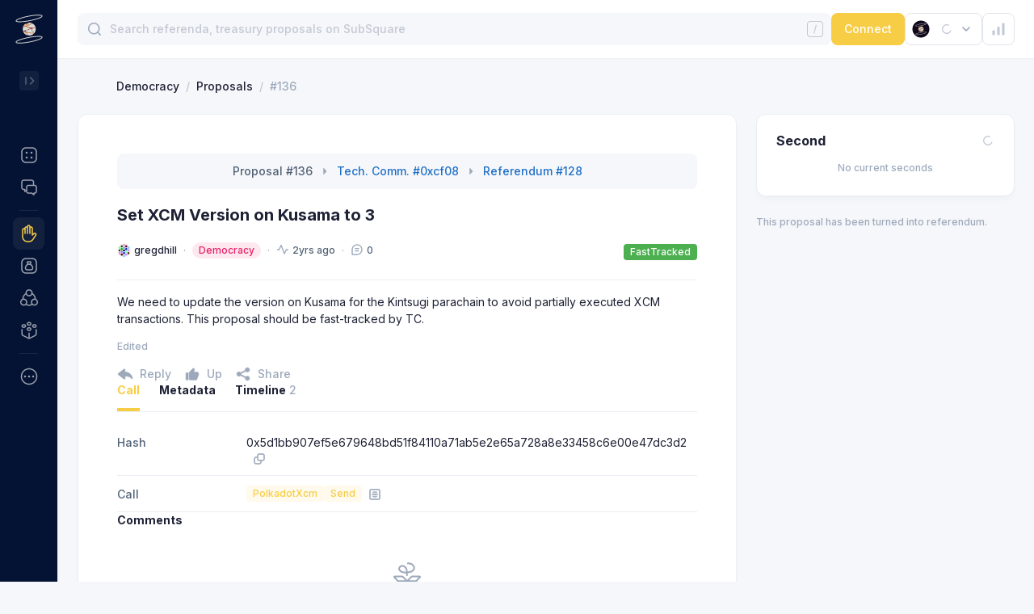

--- FILE ---
content_type: text/html; charset=utf-8
request_url: https://kintsugi.subsquare.io/democracy/proposals/136
body_size: 36482
content:
<!DOCTYPE html><html><head><meta charSet="utf-8" data-next-head=""/><meta name="viewport" content="width=device-width, user-scalable=no" data-next-head=""/><title data-next-head="">Set XCM Version on Kusama to 3</title><meta name="robots" content="index,follow" data-next-head=""/><meta name="googlebot" content="index,follow" data-next-head=""/><meta name="description" content="We need to update the version on Kusama for the Kintsugi par..." data-next-head=""/><meta name="twitter:card" content="summary_large_image" data-next-head=""/><meta name="twitter:site" content="@OpensquareN" data-next-head=""/><meta name="twitter:title" content="Set XCM Version on Kusama to 3" data-next-head=""/><meta name="twitter:image" content="https://cdn.jsdelivr.net/gh/opensquare-network/subsquare-static/covers/kintsugi.jpg" data-next-head=""/><meta property="og:title" content="Set XCM Version on Kusama to 3" data-next-head=""/><meta property="og:description" content="We need to update the version on Kusama for the Kintsugi par..." data-next-head=""/><meta property="og:url" content="https://kintsugi.subsquare.io/democracy/proposals/136" data-next-head=""/><meta property="og:type" content="website" data-next-head=""/><meta property="og:image" content="https://cdn.jsdelivr.net/gh/opensquare-network/subsquare-static/covers/kintsugi.jpg" data-next-head=""/><meta property="og:image:width" content="1200" data-next-head=""/><meta property="og:image:height" content="628" data-next-head=""/><style>
                :root {--isDark: false;--textPrimary: rgba(30,33,52,1);--textSecondary: rgba(80,97,118,1);--textTertiary: rgba(157,169,187,1);--textDisabled: rgba(194,200,212,1);--textPrimaryContrast: rgba(255,255,255,1);--textSecondaryContrast: rgba(255,255,255,0.600);--textTertiaryContrast: rgba(255,255,255,0.300);--textDisabledContrast: rgba(255,255,255,0.150);--purple100: rgba(104,72,255,0.100);--purple300: rgba(104,72,255,0.400);--purple500: rgba(104,72,255,1);--green100: rgba(76,175,80,0.100);--green100Solid: #EDF7ED;--green300: rgba(76,175,80,0.400);--green500: rgba(76,175,80,1);--orange100: rgba(255,152,0,0.100);--orange300: rgba(255,152,0,0.400);--orange500: rgba(255,152,0,1);--pink100: rgba(232, 31, 102, 0.1);--pink500: #E81F66;--red100: rgba(244,67,54,0.100);--red100Solid: #FEECEB;--red300: rgba(244,67,54,0.400);--red500: rgba(244,67,54,1);--azure100: rgba(33,150,243,0.100);--azure300: rgba(33,150,243,0.400);--azure500: rgba(33,150,243,1);--blue100: rgba(15,111,255,0.100);--blue300: rgba(15,111,255,0.400);--blue500: rgba(15,111,255,1);--sapphire100: rgba(31,112,199,0.100);--sapphire300: rgba(31,112,199,0.400);--sapphire500: rgba(31,112,199,1);--gray100: var(--neutral200);--gray200: var(--neutral300);--gray400: var(--neutral500);--gray500: var(--textSecondary);--neutral100: rgba(255,255,255,1);--neutral100-80: rgba(255,255,255,0.8);--neutral200: rgba(246,247,250,1);--neutral200alpha: rgba(246,247,250,0.5);--neutral300: rgba(235,238,244,1);--neutral300-80: rgba(235,238,244,0.8);--neutral300-20: rgba(235,238,244,0.2);--neutral400: rgba(224,228,235,1);--neutral500: rgba(194,200,212,1);--tooltipBg: rgba(0,0,0,0.800);--theme100: var(--purple100);--theme300: var(--purple300);--theme500: var(--purple500);--navigationBg: var(--neutral100);--navigationActive: var(--neutral200);--navigationBorder: var(--neutral300);--navigationText: var(--textPrimary);--navigationTextTertiary: var(--textTertiary);--navigationIcon: var(--textSecondary);--shadow100: 0px 6px 7px rgba(30, 33, 52, 0.02),0px 1.34018px 1.56354px rgba(30, 33, 52, 0.0119221),0px 0.399006px 0.465507px rgba(30, 33, 52, 0.00807786);--shadow200: 0px 6px 22px rgba(30, 33, 52, 0.11), 0px 1.34018px 4.91399px rgba(30, 33, 52, 0.0655718), 0px 0.399006px 1.46302px rgba(30, 33, 52, 0.0444282);--pageBg: var(--neutral200)}
                :root {--theme100: rgba(247,205,69,0.10);--theme300: rgba(247,205,69,0.40);--theme500: rgba(247,205,69,1);--navigationBg: rgba(4,19,51,1);--navigationActive: rgba(255,255,255,0.06);--navigationBorder: rgba(255,255,255,0.08);--navigationText: var(--textPrimaryContrast);--navigationTextTertiary: var(--textTertiaryContrast);--navigationIcon: var(--textSecondaryContrast)}
                .dark:root {--isDark: true;--textPrimary: rgba(255,255,255,1);--textSecondary: rgba(255,255,255,0.500);--textTertiary: rgba(255,255,255,0.200);--textDisabled: rgba(255,255,255,0.150);--textPrimaryContrast: rgba(255,255,255,1);--textSecondaryContrast: rgba(255,255,255,0.600);--textTertiaryContrast: rgba(255,255,255,0.300);--textDisabledContrast: rgba(255,255,255,0.150);--purple100: rgba(104,72,255,0.100);--purple300: rgba(104,72,255,0.400);--purple500: rgba(104,72,255,1);--green100: rgba(76,175,80,0.100);--green100Solid: #253236;--green300: rgba(76,175,80,0.400);--green500: rgba(76,175,80,1);--orange100: rgba(255,152,0,0.100);--orange300: rgba(255,152,0,0.400);--orange500: rgba(255,152,0,1);--pink100: rgba(232, 31, 102, 0.1);--pink500: #E81F66;--red100: rgba(244,67,54,0.100);--red100Solid: #362733;--red300: rgba(244,67,54,0.400);--red500: rgba(244,67,54,1);--azure100: rgba(33,150,243,0.100);--azure300: rgba(33,150,243,0.400);--azure500: rgba(33,150,243,1);--blue100: rgba(15,111,255,0.100);--blue300: rgba(15,111,255,0.400);--blue500: rgba(15,111,255,1);--sapphire100: rgba(31,112,199,0.100);--sapphire300: rgba(31,112,199,0.400);--sapphire500: rgba(31,112,199,1);--gray100: var(--neutral200);--gray200: var(--neutral300);--gray400: var(--neutral500);--gray500: var(--textSecondary);--neutral100: rgba(33,36,51,1);--neutral100-80: rgba(33,36,51,0.8);--neutral200: #1E2130;--neutral200alpha: #1E213080;--neutral300: #282B3B;--neutral300-80: rgba(40,43,59,0.8);--neutral300-20: rgba(40,43,59,0.2);--neutral400: rgba(54,58,77,1);--neutral500: rgba(87,92,114,1);--tooltipBg: rgba(0,0,0,0.800);--theme100: var(--purple100);--theme300: var(--purple300);--theme500: var(--purple500);--navigationBg: var(--neutral100);--navigationActive: var(--neutral200);--navigationBorder: var(--neutral300);--navigationText: var(--textPrimaryContrast);--navigationTextTertiary: var(--textTertiaryContrast);--navigationIcon: var(--textSecondaryContrast);--shadow100: 0px 6px 7px rgba(30, 33, 52, 0.02),0px 1.34018px 1.56354px rgba(30, 33, 52, 0.0119221),0px 0.399006px 0.465507px rgba(30, 33, 52, 0.00807786);--shadow200: 0px 6px 22px rgba(30, 33, 52, 0.11), 0px 1.34018px 4.91399px rgba(30, 33, 52, 0.0655718), 0px 0.399006px 1.46302px rgba(30, 33, 52, 0.0444282);--pageBg: var(--neutral200)}
                .dark:root {--theme100: rgba(247,205,69,0.10);--theme300: rgba(247,205,69,0.40);--theme500: rgba(247,205,69,1);--navigationBg: rgba(33,36,51,1);--navigationActive: rgba(38,41,56,1);--navigationBorder: var(--neutral300)}

                body {
                  background-color: var(--pageBg);
                }
              </style><script>
                (function() {
                  var cookie = document.cookie;
                  var theme_mode = cookie.match(/theme-mode=([^;]+)/);
                  if (theme_mode) {
                    theme_mode = theme_mode[1];
                    if (!theme_mode || theme_mode === "system") {
                      if ("matchMedia" in window) {
                        var preferredDark = window.matchMedia(
                          "(prefers-color-scheme: dark)",
                        ).matches;
                        if (preferredDark) {
                          add_dark();
                        }
                      }
                    } else if (theme_mode === "dark") {
                      add_dark();
                    }

                    function add_dark() {
                      var root = document.documentElement;
                      root.classList.add("dark");
                    }
                  }
                })()
              </script><link rel="preload" href="/_next/static/css/c3bbcf67ed3d8861.css" as="style"/><link rel="stylesheet" href="/_next/static/css/c3bbcf67ed3d8861.css" data-n-g=""/><noscript data-n-css=""></noscript><script defer="" nomodule="" src="/_next/static/chunks/polyfills-42372ed130431b0a.js"></script><script defer="" src="/_next/static/chunks/1471.19fb1c9edf447a48.js"></script><script defer="" src="/_next/static/chunks/9611.83d50e2abff2ffdf.js"></script><script defer="" src="/_next/static/chunks/2929.2a135eb72d968dc5.js"></script><script src="/_next/static/chunks/webpack-1a421da74135bd63.js" defer=""></script><script src="/_next/static/chunks/framework-57d3cf6c2ff6e6bd.js" defer=""></script><script src="/_next/static/chunks/main-35253136454d6a8b.js" defer=""></script><script src="/_next/static/chunks/pages/_app-b5fba7dff4a99eea.js" defer=""></script><script src="/_next/static/chunks/6707-9b0fc28dfb123725.js" defer=""></script><script src="/_next/static/chunks/2786-5bae96bdea58f4a0.js" defer=""></script><script src="/_next/static/chunks/939-c9fc484a419d43a3.js" defer=""></script><script src="/_next/static/chunks/6440-f029769bc7208555.js" defer=""></script><script src="/_next/static/chunks/1547-cc1986740804c867.js" defer=""></script><script src="/_next/static/chunks/5757-0d0954c17f6960ad.js" defer=""></script><script src="/_next/static/chunks/3203-5c899d92af27e3e3.js" defer=""></script><script src="/_next/static/chunks/8678-1f15877710bac090.js" defer=""></script><script src="/_next/static/chunks/8500-b7590c0813366d73.js" defer=""></script><script src="/_next/static/chunks/882-ceefaaca26385aaa.js" defer=""></script><script src="/_next/static/chunks/794-9c8386bca40229c0.js" defer=""></script><script src="/_next/static/chunks/9511-6e0c199ad4780483.js" defer=""></script><script src="/_next/static/chunks/3338-4fda27102cb7f617.js" defer=""></script><script src="/_next/static/chunks/6112-ff57ddab95610614.js" defer=""></script><script src="/_next/static/chunks/7135-5c62c4610b586a48.js" defer=""></script><script src="/_next/static/chunks/8078-b6e5327108b77762.js" defer=""></script><script src="/_next/static/chunks/3990-7a693903fa2bb9f8.js" defer=""></script><script src="/_next/static/chunks/3704-1e9cd9aa469a8c02.js" defer=""></script><script src="/_next/static/chunks/5783-ae896778eea17ffa.js" defer=""></script><script src="/_next/static/chunks/1913-1b4a3975d686e10c.js" defer=""></script><script src="/_next/static/chunks/4217-345618a3350a0615.js" defer=""></script><script src="/_next/static/chunks/8646-bb3ef69e65a8b70a.js" defer=""></script><script src="/_next/static/chunks/7654-064f4ca3cc8dca68.js" defer=""></script><script src="/_next/static/chunks/2053-13a5e4ea6cb19ba8.js" defer=""></script><script src="/_next/static/chunks/5850-c0a5d29ab19cbf72.js" defer=""></script><script src="/_next/static/chunks/pages/democracy/proposals/%5Bid%5D-180d9df11abb1d54.js" defer=""></script><script src="/_next/static/GKeUHuF4oe5BFsYjuDYG2/_buildManifest.js" defer=""></script><script src="/_next/static/GKeUHuF4oe5BFsYjuDYG2/_ssgManifest.js" defer=""></script><style data-styled="" data-styled-version="5.3.9">.dVqumE > path{stroke:var(--textDisabled);}/*!sc*/
data-styled.g1[id="sc-2cb66ca4-0"]{content:"dVqumE,"}/*!sc*/
.lktJkD{background:var(--neutral100);border:1px solid var(--neutral300);box-shadow:var(--shadow100);border-radius:12px;}/*!sc*/
data-styled.g2[id="sc-45fa010c-0"]{content:"lktJkD,"}/*!sc*/
.kaoIBy{display:-webkit-box;display:-webkit-flex;display:-ms-flexbox;display:flex;-webkit-align-items:center;-webkit-box-align:center;-ms-flex-align:center;align-items:center;}/*!sc*/
data-styled.g3[id="sc-f8d83a78-0"]{content:"kaoIBy,"}/*!sc*/
.bXtpYE{display:-webkit-box;display:-webkit-flex;display:-ms-flexbox;display:flex;margin-right:clamp(4px,calc((1em - 12px) * 9999),8px);}/*!sc*/
.bXtpYE svg circle:first-child{fill:var(--neutral200);}/*!sc*/
data-styled.g5[id="sc-cdd4358e-0"]{content:"bXtpYE,"}/*!sc*/
.ffubCM{max-width:100%;}/*!sc*/
.ffubCM a:hover{-webkit-text-decoration:underline;text-decoration:underline;}/*!sc*/
data-styled.g6[id="sc-cdd4358e-1"]{content:"ffubCM,"}/*!sc*/
.BKDio{display:-webkit-inline-box;display:-webkit-inline-flex;display:-ms-inline-flexbox;display:inline-flex;cursor:pointer;}/*!sc*/
data-styled.g10[id="sc-cc3649d0-0"]{content:"BKDio,"}/*!sc*/
.cWMGbD{height:1px;background:var(--neutral300);margin:px 0;}/*!sc*/
data-styled.g12[id="sc-e079d04a-0"]{content:"cWMGbD,"}/*!sc*/
.dMbWtb{position:relative;}/*!sc*/
data-styled.g19[id="sc-1a9c53fa-0"]{content:"dMbWtb,"}/*!sc*/
.DZmk{box-shadow:var(--shadow100);border-radius:12px;padding:24px;}/*!sc*/
data-styled.g38[id="sc-39010a92-0"]{content:"DZmk,"}/*!sc*/
.jrSmAj{-webkit-box-pack:center;-webkit-justify-content:center;-ms-flex-pack:center;justify-content:center;-webkit-flex-wrap:wrap;-ms-flex-wrap:wrap;flex-wrap:wrap;padding:12px;margin-bottom:16px;color:var(--textSecondary);font-family:Inter;font-size:14px;font-style:normal;font-weight:500;line-height:20px;}/*!sc*/
data-styled.g48[id="sc-c31cde8b-3"]{content:"jrSmAj,"}/*!sc*/
.fJwVoB{width:40px;height:40px;background-color:var(--neutral100);border-width:1px;border-style:solid;border-color:var(--neutral400);color:var(--textPrimary);border-radius:8px;display:-webkit-box;display:-webkit-flex;display:-ms-flexbox;display:flex;-webkit-align-items:center;-webkit-box-align:center;-ms-flex-align:center;align-items:center;-webkit-box-pack:center;-webkit-justify-content:center;-ms-flex-pack:center;justify-content:center;cursor:pointer;}/*!sc*/
.fJwVoB > img{width:24px;height:24px;}/*!sc*/
.fJwVoB:hover{border-color:var(--neutral500);}/*!sc*/
data-styled.g51[id="sc-5cbb4def-1"]{content:"fJwVoB,"}/*!sc*/
.jVpHoM{background:var(--azure500);}/*!sc*/
data-styled.g53[id="sc-89c03aa2-0"]{content:"jVpHoM,"}/*!sc*/
.jTqDXl{background:var(--green500);}/*!sc*/
data-styled.g56[id="sc-89c03aa2-3"]{content:"jTqDXl,"}/*!sc*/
.icoiPM circle:first-child{fill:var(--neutral300);}/*!sc*/
data-styled.g65[id="sc-9cec4373-0"]{content:"icoiPM,"}/*!sc*/
.eBLJTM{font-style:normal;font-weight:500;font-size:14px;line-height:140%;-webkit-flex:none;-ms-flex:none;flex:none;-webkit-flex:0 0 160px;-ms-flex:0 0 160px;flex:0 0 160px;}/*!sc*/
data-styled.g80[id="sc-a8388ab7-0"]{content:"eBLJTM,"}/*!sc*/
.MOybY{display:-webkit-box;display:-webkit-flex;display:-ms-flexbox;display:flex;-webkit-flex-direction:column;-ms-flex-direction:column;flex-direction:column;overflow:hidden;width:100%;}/*!sc*/
data-styled.g82[id="sc-a8388ab7-2"]{content:"MOybY,"}/*!sc*/
.kMKWJg{display:-webkit-box;display:-webkit-flex;display:-ms-flexbox;display:flex;-webkit-align-items:center;-webkit-box-align:center;-ms-flex-align:center;align-items:center;}/*!sc*/
@media (max-width:768px){.kMKWJg{display:block;}}/*!sc*/
data-styled.g83[id="sc-a8388ab7-3"]{content:"kMKWJg,"}/*!sc*/
.VEaxk{display:-webkit-box;display:-webkit-flex;display:-ms-flexbox;display:flex;-webkit-align-items:center;-webkit-box-align:center;-ms-flex-align:center;align-items:center;}/*!sc*/
.VEaxk > :not(:first-child){margin-left:8px;}/*!sc*/
@media (max-width:768px){.VEaxk{margin-top:8px;}}/*!sc*/
data-styled.g84[id="sc-a8388ab7-4"]{content:"VEaxk,"}/*!sc*/
.cnqQkI{display:-webkit-inline-box !important;display:-webkit-inline-flex !important;display:-ms-inline-flexbox !important;display:inline-flex !important;height:unset;-webkit-align-items:center;-webkit-box-align:center;-ms-flex-align:center;align-items:center;padding:2px 8px;border-radius:10px;font-style:normal;font-weight:500;font-size:12px;line-height:16px;white-space:nowrap;}/*!sc*/
data-styled.g116[id="sc-d3689733-0"]{content:"cnqQkI,"}/*!sc*/
.jptKgG{background:var(--pink100);color:var(--pink500);}/*!sc*/
data-styled.g118[id="sc-d3689733-2"]{content:"jptKgG,"}/*!sc*/
.ghpTfU{display:-webkit-box;display:-webkit-flex;display:-ms-flexbox;display:flex;-webkit-align-items:center;-webkit-box-align:center;-ms-flex-align:center;align-items:center;font-size:12px;color:var(--textSecondary);}/*!sc*/
.ghpTfU svg{margin-right:4px;}/*!sc*/
.ghpTfU svg path{stroke:var(--textTertiary);}/*!sc*/
.ghpTfU .elapseIcon > *{margin-left:8px;}/*!sc*/
data-styled.g162[id="sc-4b32e933-4"]{content:"ghpTfU,"}/*!sc*/
.hplhJt{font-size:12px;color:var(--textSecondary);}/*!sc*/
.hplhJt svg{margin-right:4px;}/*!sc*/
.hplhJt svg path{stroke:var(--textTertiary);}/*!sc*/
data-styled.g170[id="sc-f2d303cf-0"]{content:"hplhJt,"}/*!sc*/
.bDlzIJ{-webkit-align-items:flex-start;-webkit-box-align:flex-start;-ms-flex-align:flex-start;align-items:flex-start;-webkit-flex-wrap:wrap;-ms-flex-wrap:wrap;flex-wrap:wrap;color:var(--textSecondary);}/*!sc*/
data-styled.g181[id="sc-161d0b98-0"]{content:"bDlzIJ,"}/*!sc*/
.gWjlHy{position:relative;display:-webkit-box;display:-webkit-flex;display:-ms-flexbox;display:flex;}/*!sc*/
.gWjlHy svg rect{fill:var(--textTertiary);}/*!sc*/
.gWjlHy svg path{fill:var(--textTertiary);}/*!sc*/
.gWjlHy:hover{color:var(--textSecondary);}/*!sc*/
.gWjlHy:hover svg rect{fill:var(--textSecondary);}/*!sc*/
.gWjlHy:hover svg path{fill:var(--textSecondary);}/*!sc*/
data-styled.g184[id="sc-1b84be9d-0"]{content:"gWjlHy,"}/*!sc*/
.jiPgwl > div{display:-webkit-box;display:-webkit-flex;display:-ms-flexbox;display:flex;-webkit-align-items:center;-webkit-box-align:center;-ms-flex-align:center;align-items:center;}/*!sc*/
.jiPgwl svg{margin-right:8px;}/*!sc*/
.jiPgwl svg path{fill:var(--textTertiary);}/*!sc*/
.jiPgwl a{color:var(--sapphire500);}/*!sc*/
.jiPgwl > :not(:first-child){margin-left:8px;}/*!sc*/
data-styled.g232[id="sc-a6baf5c6-0"]{content:"jiPgwl,"}/*!sc*/
.kGLzAf{-webkit-flex-wrap:wrap;-ms-flex-wrap:wrap;flex-wrap:wrap;}/*!sc*/
.kGLzAf > :not(:first-child){display:-webkit-inline-box;display:-webkit-inline-flex;display:-ms-inline-flexbox;display:inline-flex;-webkit-align-items:center;-webkit-box-align:center;-ms-flex-align:center;align-items:center;}/*!sc*/
@media (max-width:768px){.kGLzAf > :not(:first-child){display:none;}}/*!sc*/
.kGLzAf > :not(:first-child)::before{content:"·";font-size:12px;color:var(--textTertiary);margin:0 8px;}/*!sc*/
data-styled.g233[id="sc-ddea4465-0"]{content:"kGLzAf,"}/*!sc*/
.kjvnmv{width:20px;height:20px;display:-webkit-inline-box;display:-webkit-inline-flex;display:-ms-inline-flexbox;display:inline-flex;cursor:pointer;}/*!sc*/
.kjvnmv svg path{fill:var(--textTertiary);}/*!sc*/
.kjvnmv:hover svg path{fill:var(--textSecondary);}/*!sc*/
data-styled.g240[id="sc-d59383e8-0"]{content:"kjvnmv,"}/*!sc*/
.eXPrWe{height:20px;}/*!sc*/
.eXPrWe > :not(:first-child){margin-left:8px;}/*!sc*/
data-styled.g246[id="sc-ab875f7f-0"]{content:"eXPrWe,"}/*!sc*/
.gcEWf{display:-webkit-box;display:-webkit-flex;display:-ms-flexbox;display:flex;}/*!sc*/
.gcEWf:last-child .bar{display:none;}/*!sc*/
data-styled.g247[id="sc-14c9b71f-0"]{content:"gcEWf,"}/*!sc*/
.jvGWKk{display:-webkit-box;display:-webkit-flex;display:-ms-flexbox;display:flex;-webkit-flex-direction:column;-ms-flex-direction:column;flex-direction:column;margin-right:20px;}/*!sc*/
data-styled.g248[id="sc-14c9b71f-1"]{content:"jvGWKk,"}/*!sc*/
.bZlsXi{height:12px;width:12px;border:3px solid var(--theme500);border-radius:50%;margin:4px 0;}/*!sc*/
data-styled.g249[id="sc-14c9b71f-2"]{content:"bZlsXi,"}/*!sc*/
.ephiEp{width:2px;background-color:var(--theme300);margin:0 auto;-webkit-box-flex:1;-webkit-flex-grow:1;-ms-flex-positive:1;flex-grow:1;}/*!sc*/
data-styled.g250[id="sc-14c9b71f-3"]{content:"ephiEp,"}/*!sc*/
.hcLvhO{-webkit-box-flex:1;-webkit-flex-grow:1;-ms-flex-positive:1;flex-grow:1;}/*!sc*/
data-styled.g251[id="sc-14c9b71f-4"]{content:"hcLvhO,"}/*!sc*/
.kcQIwQ > :first-child{font-weight:500;font-size:12px;}/*!sc*/
data-styled.g252[id="sc-14c9b71f-5"]{content:"kcQIwQ,"}/*!sc*/
.kvSRAt{margin-left:auto;display:-webkit-box;display:-webkit-flex;display:-ms-flexbox;display:flex;}/*!sc*/
data-styled.g253[id="sc-14c9b71f-6"]{content:"kvSRAt,"}/*!sc*/
.kRsMQj{display:none;height:20px;width:20px;border:1px solid var(--neutral400);border-radius:4px;margin-left:8px;-webkit-align-items:center;-webkit-box-align:center;-ms-flex-align:center;align-items:center;-webkit-box-pack:center;-webkit-justify-content:center;-ms-flex-pack:center;justify-content:center;cursor:pointer;}/*!sc*/
.kRsMQj > svg path{fill:var(--textPrimary);}/*!sc*/
data-styled.g254[id="sc-14c9b71f-7"]{content:"kRsMQj,"}/*!sc*/
.juGXho{margin-top:4px;}/*!sc*/
data-styled.g255[id="sc-14c9b71f-8"]{content:"juGXho,"}/*!sc*/
.eLAOgw{-webkit-align-items:flex-start !important;-webkit-box-align:flex-start !important;-ms-flex-align:flex-start !important;align-items:flex-start !important;-webkit-box-pack:justify;-webkit-justify-content:space-between;-ms-flex-pack:justify;justify-content:space-between;word-break:break-word;font-size:14px;}/*!sc*/
.eLAOgw > :first-child{color:var(--textSecondary);line-height:28px;-webkit-flex:0 0 120px;-ms-flex:0 0 120px;flex:0 0 120px;}/*!sc*/
.eLAOgw > :last-child{display:-webkit-box;display:-webkit-flex;display:-ms-flexbox;display:flex;padding-top:4px;-webkit-box-pack:end;-webkit-justify-content:flex-end;-ms-flex-pack:end;justify-content:flex-end;-webkit-align-items:center;-webkit-box-align:center;-ms-flex-align:center;align-items:center;max-width:50%;line-height:19.6px;text-align:right;-webkit-flex:1 1 auto;-ms-flex:1 1 auto;flex:1 1 auto;}/*!sc*/
data-styled.g256[id="sc-14c9b71f-9"]{content:"eLAOgw,"}/*!sc*/
.eiUPFA{margin-top:8px;}/*!sc*/
data-styled.g257[id="sc-14c9b71f-10"]{content:"eiUPFA,"}/*!sc*/
.cubOBP{display:-webkit-box;display:-webkit-flex;display:-ms-flexbox;display:flex;-webkit-flex-wrap:nowrap;-ms-flex-wrap:nowrap;flex-wrap:nowrap;-webkit-box-pack:left;-webkit-justify-content:left;-ms-flex-pack:left;justify-content:left;-webkit-align-items:start;-webkit-box-align:start;-ms-flex-align:start;align-items:start;padding-top:12px;padding-bottom:12px;color:var(--textPrimary);border-bottom:1px solid var(--neutral300);}/*!sc*/
@media (max-width:768px){.cubOBP{display:block;}}/*!sc*/
data-styled.g264[id="sc-788814d1-0"]{content:"cubOBP,"}/*!sc*/
.fHAZV{width:160px;font-style:normal;font-weight:500;font-size:14px;line-height:140%;-webkit-flex:none;-ms-flex:none;flex:none;}/*!sc*/
data-styled.g265[id="sc-788814d1-1"]{content:"fHAZV,"}/*!sc*/
.hsdiXz{width:100%;display:-webkit-box;display:-webkit-flex;display:-ms-flexbox;display:flex;-webkit-align-items:center;-webkit-box-align:center;-ms-flex-align:center;align-items:center;font-style:normal;font-weight:normal;font-size:14px;line-height:140%;color:var(--textPrimary);word-break:break-all;}/*!sc*/
.hsdiXz a{color:var(--sapphire500);font-weight:500;}/*!sc*/
.hsdiXz a:hover{-webkit-text-decoration:underline;text-decoration:underline;}/*!sc*/
@media (max-width:768px){.hsdiXz{margin-top:8px;}}/*!sc*/
data-styled.g266[id="sc-788814d1-2"]{content:"hsdiXz,"}/*!sc*/
.kchfyc:hover .edit{display:block;}/*!sc*/
data-styled.g294[id="sc-881d35be-0"]{content:"kchfyc,"}/*!sc*/
.gozbPw{margin-bottom:16px;}/*!sc*/
.gozbPw > :first-child{font-style:normal;font-weight:bold;font-size:16px;line-height:16px;}/*!sc*/
.gozbPw > :last-child{display:-webkit-box;display:-webkit-flex;display:-ms-flexbox;display:flex;-webkit-align-items:center;-webkit-box-align:center;-ms-flex-align:center;align-items:center;font-size:14px;font-weight:normal;}/*!sc*/
data-styled.g319[id="sc-194f71fe-0"]{content:"gozbPw,"}/*!sc*/
.dulqJc{text-align:center;font-size:12px;line-height:140%;color:var(--textTertiary);}/*!sc*/
data-styled.g320[id="sc-194f71fe-1"]{content:"dulqJc,"}/*!sc*/
.cBHphX{padding:2px 0px;}/*!sc*/
.cBHphX > :not(:first-child){margin-top:8px;}/*!sc*/
data-styled.g321[id="sc-194f71fe-2"]{content:"cBHphX,"}/*!sc*/
.bZTHGL{font-size:12px;line-height:140%;color:var(--textTertiary);}/*!sc*/
.bZTHGL > span{color:var(--theme500);cursor:pointer;}/*!sc*/
data-styled.g324[id="sc-194f71fe-5"]{content:"bZTHGL,"}/*!sc*/
</style></head><body><div id="__next"><div class="min-h-screen flex bg-pageBg max-sm:flex-col"><section class="sticky top-0 max-h-screen z-50"><nav class="w-[72px] border-r border-neutral300 max-w-[300px] max-sm:hidden h-full overflow-y-scroll bg-navigationBg dark:bg-neutral100 text-navigationText scrollbar-hidden"><div><div class="relative p-4 flex"><a class="z-[1]" href="/"><svg width="40" height="40" viewBox="0 0 40 40" fill="none" xmlns="http://www.w3.org/2000/svg"><path d="M25.7998 14.2332C24.3049 12.7599 22.289 11.936 20.1902 11.9404C20.163 11.9404 20.1342 11.9404 20.1102 11.9404C17.9833 11.9511 15.9478 12.8061 14.4514 14.3175C12.9551 15.8289 12.1204 17.8728 12.131 19.9996C12.1416 22.1265 12.9966 24.162 14.508 25.6584C16.0194 27.1548 18.0633 27.9895 20.1902 27.9788H20.2702C21.856 27.9626 23.4014 27.4766 24.7109 26.582C26.0205 25.6875 27.0354 24.4248 27.6273 22.9535C28.2192 21.4821 28.3614 19.8683 28.0362 18.3162C27.7109 16.764 26.9326 15.3431 25.7998 14.2332Z" fill="url(#paint0_linear_1514_56987)"></path><path d="M23.6102 13.2629C22.6702 13.0229 21.915 13.2181 21.3014 13.8485C21.2258 13.9284 21.1547 14.0126 21.0886 14.1005C20.9286 14.3029 20.7926 14.4781 20.4822 14.5501C20.0638 14.6336 19.6349 14.6514 19.211 14.6029C19.0894 14.5845 18.9878 14.5621 18.8982 14.5413C18.5822 14.4693 18.391 14.4261 18.0126 14.7861C17.8944 14.906 17.7873 15.0364 17.6926 15.1757C17.5246 15.4069 17.3662 15.6253 17.1062 15.7253C16.9857 15.77 16.8593 15.7969 16.731 15.8053L16.6966 15.7901L16.6886 15.8069C16.5048 15.8114 16.3208 15.7996 16.139 15.7717C15.9959 15.7505 15.8517 15.7376 15.707 15.7333C15.9036 15.4467 16.0756 15.144 16.2214 14.8285C16.4862 14.7877 16.7118 14.6141 16.9302 14.4437C17.0455 14.3489 17.168 14.2633 17.2966 14.1877C17.7342 13.9477 17.9462 13.7437 18.3262 13.3269C18.6862 12.9325 19.0734 12.6869 19.5422 12.4397C19.7769 12.3199 19.9808 12.1477 20.1382 11.9365C21.7038 11.9477 23.1694 12.3133 24.4582 13.1645C24.3198 13.2509 24.031 13.3685 23.6102 13.2629Z" fill="#DADADA"></path><path d="M27.9566 18.8419C27.8459 18.7991 27.7388 18.7472 27.6366 18.6867C27.4786 18.5864 27.3034 18.5162 27.1198 18.4795L26.6518 18.2499C25.9142 18.1227 25.6118 18.2187 24.867 18.0099C24.5217 17.908 24.162 17.8634 23.8022 17.8779L23.7838 17.8627L23.7702 17.8795C23.515 17.8907 23.2582 17.9267 22.9702 17.9667L22.7726 17.9947C22.6926 18.0051 22.603 18.0195 22.5014 18.0355C21.867 18.1355 20.8038 18.3035 20.435 17.8899L20.4142 17.9091C19.8489 17.576 19.2048 17.4 18.5486 17.3995C17.5262 17.3995 17.2054 17.1235 16.6222 16.6219C16.523 16.5363 16.4126 16.4419 16.291 16.3411C16.3438 16.3411 16.3966 16.3411 16.451 16.3411C16.715 16.4326 16.9924 16.4793 17.2718 16.4795C17.3253 16.4798 17.3787 16.4771 17.4318 16.4715C17.5778 16.4557 17.714 16.3902 17.8174 16.2859C17.8635 16.2458 17.9122 16.2087 17.963 16.1747C18.0759 16.1076 18.2063 16.0758 18.3374 16.0835C18.3942 16.0835 18.4534 16.0787 18.5174 16.0707C18.795 16.0363 18.9902 15.8811 19.179 15.7307C19.3542 15.5915 19.5198 15.4595 19.7446 15.4235C19.8006 15.4139 19.8574 15.4099 19.9166 15.4051C20.0659 15.4062 20.2132 15.3705 20.3454 15.3011C20.4166 15.2557 20.4822 15.202 20.5406 15.1411C20.6073 15.0641 20.6889 15.0015 20.7806 14.9571C21.0766 14.8555 21.2086 14.6115 21.367 14.4091C21.4374 14.3195 21.767 14.2715 21.8558 14.1811C22.5222 13.4955 23.0558 13.2515 24.0766 13.5099C24.5966 13.6403 24.7966 13.6643 24.971 13.5371C25.8288 14.1747 26.5504 14.9773 27.0935 15.8978C27.6366 16.8182 27.9901 17.838 28.1334 18.8971C28.0734 18.8825 28.0143 18.864 27.9566 18.8419Z" fill="#DADADA"></path><path d="M17.8078 25.7731C17.7981 25.7233 17.7932 25.6727 17.7934 25.6219C17.7915 25.5041 17.7784 25.3868 17.7542 25.2715C17.699 25.0027 17.6222 24.9515 17.5254 24.8819C17.444 24.8294 17.3738 24.7611 17.319 24.6811C17.223 24.534 17.1524 24.3717 17.1102 24.2011L17.103 24.1787C17.1735 24.2229 17.2461 24.2635 17.3206 24.3003C17.3566 24.3187 17.4006 24.3443 17.4566 24.3731C17.6638 24.4851 17.9486 24.6403 18.0926 24.6275C18.2166 24.6099 18.3293 24.5459 18.4078 24.4483C18.475 24.3811 18.6918 24.5083 18.7846 24.4915C18.955 24.4611 19.1526 24.4115 19.4086 24.5163C19.5166 24.5603 19.6102 24.5963 19.6814 24.6211C19.815 24.6627 19.951 24.7203 20.0814 24.7747C20.2974 24.8761 20.5249 24.9505 20.759 24.9963C20.8894 25.0141 21.021 25.0221 21.1526 25.0203C21.3959 25.0061 21.6385 25.0575 21.855 25.1691C22.3566 25.4195 22.4646 25.4395 23.0118 25.3859C23.4222 25.3451 23.9438 25.3059 24.3414 25.3707C24.7174 25.4315 25.0614 25.6067 25.3966 25.8251C25.3966 25.8587 25.447 25.9723 25.4502 26.0051C24.0622 27.2793 22.2456 27.9847 20.3614 27.9811C20.1958 27.9811 20.0318 27.9747 19.8694 27.9635C19.7947 27.8833 19.7124 27.8105 19.6238 27.7459C19.518 27.6806 19.4043 27.6289 19.2854 27.5923C19.1302 27.5363 18.9654 27.4787 18.879 27.3803C18.7542 27.2427 18.7678 27.0891 18.7806 26.9403C18.7999 26.8399 18.7913 26.7362 18.7558 26.6403C18.6822 26.4883 18.5214 26.3947 18.351 26.2963C18.2498 26.2419 18.1539 26.1782 18.0646 26.1059C17.9761 26.0365 17.8998 25.9526 17.839 25.8579C17.8486 25.8323 17.8078 25.7731 17.8078 25.7731Z" fill="#DADADA"></path><path d="M15.8339 13.6289C15.82 13.8327 15.831 14.0374 15.8667 14.2385C15.9035 14.5049 15.9379 14.7569 15.8363 15.0441L15.8259 15.0729H15.8163V15.0937C15.6819 15.4377 15.3667 15.9249 15.2171 16.1473C14.8779 16.1017 14.7211 15.8489 14.5547 15.5817C14.4551 15.3998 14.3252 15.2361 14.1707 15.0977C14.0944 15.0389 14.0142 14.9855 13.9307 14.9377C14.5057 14.2226 15.1986 13.6109 15.9795 13.1289C15.9032 13.2862 15.8539 13.4552 15.8339 13.6289Z" fill="#DADADA"></path><path d="M25.8667 25.5359C25.8547 25.3759 25.8467 25.2079 25.8451 25.0399C25.8363 24.1599 25.7947 23.8711 25.2051 23.3767C24.7515 22.9943 24.2283 22.8055 24.0611 22.2351C23.9691 21.9199 23.9667 21.5151 23.9643 21.0927C23.9643 20.9063 23.9643 20.7183 23.9531 20.5327C23.9968 20.3514 24.062 20.1761 24.1475 20.0103C24.2467 19.7943 24.4067 19.5703 24.3731 19.3351C24.3451 19.1383 24.3731 19.2799 24.2875 19.0151C24.2123 18.7823 24.0715 18.6519 23.9043 18.5167C24.22 18.5139 24.5344 18.5582 24.8371 18.6479C25.5843 18.8615 26.2835 18.5823 27.0243 18.7095L27.0987 18.7223C27.2734 18.7572 27.4402 18.8239 27.5907 18.9191C27.6956 18.9816 27.8056 19.0351 27.9195 19.0791C27.9932 19.1054 28.0689 19.1257 28.1459 19.1399C28.1857 19.4114 28.2058 19.6855 28.2059 19.9599C28.2093 22.0576 27.3881 24.0725 25.9195 25.5703L25.8667 25.5359Z" fill="#DADADA"></path><path d="M13.04 22.3088C13.1096 22.3328 13.1776 22.356 13.24 22.38C13.5186 22.4749 13.7841 22.6044 14.0304 22.7656C14.2904 22.944 14.4936 23.1208 14.6424 23.4056C14.8024 23.7104 14.9216 23.9072 15.244 24.076L15.34 24.1264C15.736 24.332 16.0216 24.4808 16.2288 24.8816C16.3544 25.1216 16.5824 25.2248 16.8024 25.3216C16.9223 25.37 17.0375 25.4295 17.1464 25.4992L17.1904 25.5296L17.2704 25.5824C17.3048 25.6912 17.3832 25.7952 17.576 25.964C17.6795 26.0481 17.7906 26.1223 17.908 26.1856C18.0848 26.2888 18.252 26.3856 18.3224 26.5296C18.3536 26.6217 18.3602 26.7205 18.3416 26.816C18.3264 26.992 18.308 27.1912 18.4736 27.376C18.588 27.5024 18.7776 27.5704 18.9608 27.636C19.0852 27.6741 19.2043 27.7279 19.3152 27.796C19.3819 27.8447 19.445 27.8982 19.504 27.956C17.8587 27.8149 16.2969 27.1698 15.0316 26.1087C13.7663 25.0475 12.8591 23.622 12.4336 22.0264C12.6008 22.16 12.8344 22.24 13.04 22.3088Z" fill="#DADADA"></path><path d="M14.3194 15.7896C14.457 16.0104 14.5986 16.236 14.8482 16.3424C14.6194 16.3816 14.5458 16.3184 14.305 16.5232C14.177 16.632 13.9002 16.6136 13.7842 16.7376C13.5866 16.9472 13.5402 17.3112 13.2898 17.4424C13.0245 17.5758 12.7489 17.6879 12.4658 17.7776C12.7538 16.7568 13.1058 15.9936 13.7458 15.1816C13.821 15.2244 13.8924 15.2734 13.9594 15.328C14.1045 15.4606 14.2262 15.6166 14.3194 15.7896Z" fill="#DADADA"></path><path d="M24.4601 23.4188L24.5137 23.4636C25.0345 23.9012 25.1753 24.0196 25.1825 24.7772C25.1825 24.9092 25.1889 25.0396 25.1977 25.1692C24.8713 24.9628 24.5297 24.7932 24.1625 24.7348C23.7553 24.6692 23.2273 24.7076 22.8121 24.7484C22.2809 24.8012 22.3953 24.6596 21.9073 24.4156C21.5961 24.2604 21.1809 24.3836 20.9609 24.3828C20.8333 24.3846 20.7058 24.3768 20.5793 24.3596C20.3518 24.3148 20.1307 24.2422 19.9209 24.1436C19.7881 24.0884 19.8457 23.978 19.7081 23.9348C19.6401 23.9132 19.3529 23.9284 19.2457 23.8852C18.9665 23.7716 18.6177 23.6308 18.4249 23.6652C18.3206 23.6916 18.2275 23.7508 18.1593 23.834C18.0942 23.919 17.9993 23.9762 17.8937 23.994C17.7729 24.0028 17.4937 23.85 17.3025 23.7484C17.2481 23.7188 17.2001 23.6932 17.1633 23.6748C17.0626 23.6245 16.9653 23.5675 16.8721 23.5044C16.8721 23.498 16.8681 23.49 16.8657 23.4836L16.8497 23.4892C16.63 23.3319 16.4217 23.1592 16.2265 22.9724C15.8306 22.6002 15.3555 22.3225 14.8369 22.1604C15.1633 22.1156 15.4361 21.9596 15.7169 21.7972C15.9506 21.6498 16.2016 21.5319 16.4641 21.446C16.7841 21.3516 17.1505 21.35 17.5041 21.3476C17.8785 21.3476 18.2657 21.3436 18.6041 21.2316C18.9561 21.1148 19.2209 20.8612 19.4777 20.6156C19.7481 20.3564 20.0833 20.3164 20.4641 20.2156C20.7681 20.1356 21.1537 19.8804 21.6201 19.8516C22.1993 19.8172 22.7969 19.7804 23.1777 19.6348C23.3953 19.9092 23.4601 20.2972 23.4809 20.7108C23.4813 20.7123 23.4813 20.714 23.4809 20.7156C23.4889 20.882 23.4905 21.0516 23.4913 21.2204C23.4913 21.6092 23.4961 21.9764 23.5825 22.2708C23.7377 22.8116 24.0569 23.0796 24.4601 23.4188Z" fill="#DADADA"></path><path d="M12.3837 21.8298C12.2383 21.2517 12.165 20.6579 12.1653 20.0618C12.1566 19.4334 12.2219 18.8061 12.3597 18.193C12.6529 18.1067 12.9388 17.9975 13.2149 17.8666C13.4549 17.7426 13.6397 17.7018 13.8221 17.5082C13.9229 17.3958 14.0297 17.2889 14.1421 17.1882C14.5877 16.8098 14.9941 16.861 15.4221 16.9162C15.5245 16.9298 15.6285 16.9418 15.7341 16.949C15.8773 17.0642 16.0029 17.0122 16.1141 17.109C16.6357 17.5578 16.9469 18.0154 17.8973 18.0154C18.5869 18.0154 19.1237 18.0226 19.6685 18.3498C19.6829 18.3594 19.6973 18.3682 19.7133 18.377C19.8549 18.4634 19.9981 18.5594 20.1453 18.6634L20.2381 18.7298C20.5429 18.9474 20.8309 19.1538 21.2309 19.2186C21.3677 19.237 21.5059 19.2428 21.6437 19.2362C21.9053 19.2314 22.1341 19.2266 22.3325 19.4298C21.9621 19.5618 21.3853 19.597 20.8261 19.6306C20.3557 19.6594 19.9109 19.6866 19.5997 19.7682C19.1997 19.8746 18.9109 20.1498 18.6325 20.4162C18.3709 20.6666 18.1245 20.9026 17.7893 21.0138C17.4541 21.125 17.0821 21.1242 16.7141 21.1258C16.3461 21.1274 15.9861 21.1306 15.6533 21.2274C15.3849 21.3149 15.1283 21.4353 14.8893 21.5858C14.5469 21.7834 14.2189 21.9714 13.7877 21.9482C13.6637 21.9186 13.5389 21.8962 13.4133 21.8778L13.3781 21.8674V21.873C13.0483 21.8321 12.7158 21.8177 12.3837 21.8298Z" fill="#DADADA"></path><path d="M8.39966 11.4506C7.61461 11.4565 6.82986 11.4175 6.04927 11.3338C4.43087 11.1426 3.59086 10.737 3.40926 10.0538C3.11726 8.98255 4.67566 8.08175 5.87406 7.49375C10.4341 5.26975 20.4341 2.96175 28.1677 2.34895C30.5589 2.15935 32.5677 2.14735 33.9853 2.31375C35.6037 2.50495 36.4437 2.91055 36.6253 3.59375C36.9173 4.66495 35.3589 5.56575 34.1605 6.15375C29.6005 8.37775 19.6005 10.6858 11.8669 11.2986C10.5941 11.4002 9.42766 11.4506 8.39966 11.4506ZM31.6117 3.16335C30.6925 3.16335 29.5813 3.20575 28.2413 3.31215C20.6077 3.92015 10.7613 6.18335 6.29247 8.36335C4.37247 9.30015 4.33166 9.80335 4.33326 9.80335C4.39646 10.037 5.85327 10.8122 11.7925 10.341C19.4261 9.73615 29.2725 7.46975 33.7413 5.28975C35.6613 4.35295 35.7021 3.85375 35.7005 3.84975C35.6509 3.66895 34.7685 3.16335 31.6117 3.16335Z" fill="#DADADA"></path><path d="M8.36688 37.7967C7.58182 37.8026 6.79707 37.7636 6.01648 37.6799C4.39808 37.4887 3.55808 37.0831 3.37648 36.3999C3.08048 35.3319 4.63968 34.4311 5.83968 33.8463C10.3997 31.6223 20.3997 29.3143 28.1333 28.7015C30.5245 28.5119 32.5333 28.4999 33.9509 28.6663C35.5693 28.8575 36.4093 29.2631 36.5949 29.9463C36.8869 31.0175 35.3285 31.9183 34.1301 32.5063C29.5701 34.7303 19.5701 37.0383 11.8365 37.6511C10.5597 37.7455 9.39328 37.7967 8.36688 37.7967ZM31.5773 29.5095C30.6581 29.5095 29.5469 29.5519 28.2069 29.6583C20.5733 30.2631 10.7269 32.5295 6.25808 34.7095C4.33808 35.6463 4.29728 36.1455 4.29888 36.1495C4.36288 36.3831 5.81488 37.1583 11.7581 36.6871C19.3917 36.0815 29.2381 33.8159 33.7069 31.6359C35.6269 30.6991 35.6677 30.1959 35.6661 30.1959C35.6165 30.0151 34.7341 29.5095 31.5773 29.5095Z" fill="#DADADA"></path><defs><linearGradient id="paint0_linear_1514_56987" x1="20.1862" y1="27.9804" x2="20.1862" y2="11.9404" gradientUnits="userSpaceOnUse"><stop stop-color="#603211"></stop><stop offset="0.17" stop-color="#DD7D26"></stop><stop offset="0.35" stop-color="#603211"></stop><stop offset="0.54" stop-color="#9C3520"></stop><stop offset="0.77" stop-color="#DD7D26"></stop><stop offset="1" stop-color="#603211"></stop></linearGradient></defs></svg></a></div><div class="py-4 px-6 flex justify-between h-[84px]"><a href="/"><div class="hidden"><h2 class="text20BoldLogo max-sm:text-[20px] max-sm:font-[28px]">Kintsugi</h2><div class="text12Medium mt-1 max-sm:mt-0 text-navigationTextTertiary">Governance by Subsquare</div></div></a><div><button class="w-6 h-6 bg-navigationActive rounded [&amp;_svg_path]:stroke-navigationTextTertiary"><svg width="24" height="24" viewBox="0 0 24 24" fill="none" xmlns="http://www.w3.org/2000/svg" class="rotate-180"><path d="M10.3999 8L6.3999 12L10.3999 16M15.9999 8V16" stroke="currentColor" stroke-width="1.5" stroke-linecap="round" stroke-linejoin="round"></path></svg></button></div></div></div><div class="p-4"><ul><li><div class="flex w-full" data-state="closed"><a target="_self" class="w-full" href="/"><div role="button" class="group/menu-item text-navigationText w-full h-10 flex px-2 py-2.5 gap-x-3 items-center rounded-lg cursor-pointer text14Medium hover:text-theme500"><span class="w-6 h-6 inline-flex items-center [&amp;_svg]:text-navigationIcon"><svg width="24" height="24" viewBox="0 0 24 24" fill="none" xmlns="http://www.w3.org/2000/svg"><path fill-rule="evenodd" clip-rule="evenodd" d="M2.24634 7.99634C2.24634 4.8207 4.8207 2.24634 7.99634 2.24634H16.0038C19.1795 2.24634 21.7538 4.8207 21.7538 7.99634V16.0038C21.7538 19.1795 19.1795 21.7538 16.0038 21.7538H7.99634C4.8207 21.7538 2.24634 19.1795 2.24634 16.0038V7.99634ZM7.99634 3.74634C5.64913 3.74634 3.74634 5.64913 3.74634 7.99634V16.0038C3.74634 18.351 5.64913 20.2538 7.99634 20.2538H16.0038C18.351 20.2538 20.2538 18.351 20.2538 16.0038V7.99634C20.2538 5.64913 18.351 3.74634 16.0038 3.74634H7.99634ZM7.74858 8.99884C7.74858 8.30837 8.30832 7.74863 8.99879 7.74863C9.68926 7.74863 10.249 8.30837 10.249 8.99884C10.249 9.68931 9.68926 10.249 8.99879 10.249C8.30832 10.249 7.74858 9.68931 7.74858 8.99884ZM15.0013 7.74863C14.3108 7.74863 13.7511 8.30837 13.7511 8.99884C13.7511 9.68931 14.3108 10.249 15.0013 10.249C15.6918 10.249 16.2515 9.68931 16.2515 8.99884C16.2515 8.30837 15.6918 7.74863 15.0013 7.74863ZM7.74858 15.0013C7.74858 14.3109 8.30832 13.7511 8.99879 13.7511C9.68926 13.7511 10.249 14.3109 10.249 15.0013C10.249 15.6918 9.68926 16.2515 8.99879 16.2515C8.30832 16.2515 7.74858 15.6918 7.74858 15.0013ZM15.0013 13.7511C14.3108 13.7511 13.7511 14.3109 13.7511 15.0013C13.7511 15.6918 14.3108 16.2515 15.0013 16.2515C15.6918 16.2515 16.2515 15.6918 16.2515 15.0013C16.2515 14.3109 15.6918 13.7511 15.0013 13.7511Z" fill="currentColor"></path></svg></span><span class="w-full justify-between items-center hidden"><span class="w-full text14Medium">Overview<!-- --> </span><span></span></span></div></a></div><div class="flex w-full" data-state="closed"><a target="_self" class="w-full" href="/discussions"><div role="button" class="group/menu-item text-navigationText w-full h-10 flex px-2 py-2.5 gap-x-3 items-center rounded-lg cursor-pointer text14Medium hover:text-theme500"><span class="w-6 h-6 inline-flex items-center [&amp;_svg]:text-navigationIcon"><svg width="24" height="24" viewBox="0 0 24 24" fill="none" xmlns="http://www.w3.org/2000/svg"><path fill-rule="evenodd" clip-rule="evenodd" d="M5.435 2.25C3.67579 2.25 2.25 3.67579 2.25 5.435V12.131C2.25 13.8902 3.67579 15.316 5.435 15.316H5.902V17C5.902 17.2766 6.05422 17.5307 6.29807 17.6612C6.54192 17.7918 6.83782 17.7775 7.06796 17.6241L8.25 16.8362V17C8.25 18.5192 9.48079 19.75 11 19.75H14.7729L17.584 21.624C17.8141 21.7775 18.11 21.7918 18.3539 21.6613C18.5978 21.5307 18.75 21.2766 18.75 21V19.75H19C20.5192 19.75 21.75 18.5192 21.75 17V11.5C21.75 9.98079 20.5192 8.75 19 8.75H18.359V5.435C18.359 3.67579 16.9332 2.25 15.174 2.25H5.435ZM17.6078 10.25C17.6082 10.25 17.6086 10.25 17.609 10.25C17.6094 10.25 17.6098 10.25 17.6102 10.25H19C19.6908 10.25 20.25 10.8092 20.25 11.5V17C20.25 17.6908 19.6908 18.25 19 18.25H18C17.5858 18.25 17.25 18.5858 17.25 19V19.5986L15.416 18.376C15.2928 18.2938 15.1481 18.25 15 18.25H11C10.3092 18.25 9.75 17.6908 9.75 17V15.4453C9.75011 15.438 9.75011 15.4307 9.75 15.4234V11.5C9.75 10.8092 10.3092 10.25 11 10.25H17.6078ZM16.859 8.75V5.435C16.859 4.50421 16.1048 3.75 15.174 3.75H5.435C4.50421 3.75 3.75 4.50421 3.75 5.435V12.131C3.75 13.0618 4.50421 13.816 5.435 13.816H6.652C7.06621 13.816 7.402 14.1518 7.402 14.566V15.5988L8.25 15.0336V11.5C8.25 9.98079 9.48079 8.75 11 8.75H16.859Z" fill="currentColor"></path></svg></span><span class="w-full justify-between items-center hidden"><span class="w-full text14Medium">Discussions<!-- --> </span><span></span></span></div></a></div><hr class="border-navigationBorder my-2 mx-2"/><ul><li><a data-state="closed"><div role="button" class="group/menu-item w-full h-10 flex px-2 py-2.5 gap-x-3 items-center rounded-lg cursor-pointer text14Medium hover:text-theme500 text-theme500 bg-navigationActive"><span class="w-6 h-6 inline-flex items-center [&amp;_svg]:text-theme500"><svg width="24" height="24" viewBox="0 0 24 24" fill="none" xmlns="http://www.w3.org/2000/svg"><path fill-rule="evenodd" clip-rule="evenodd" d="M11.5 2.75C11.0862 2.75 10.75 3.08621 10.75 3.5V5.5V12C10.75 12.4142 10.4142 12.75 10 12.75C9.58579 12.75 9.25 12.4142 9.25 12V5.5C9.25 5.08621 8.91379 4.75 8.5 4.75C8.08621 4.75 7.75 5.08621 7.75 5.5V7.5V12C7.75 12.4142 7.41421 12.75 7 12.75C6.58579 12.75 6.25 12.4142 6.25 12V7.5C6.25 7.08621 5.91379 6.75 5.5 6.75C5.08621 6.75 4.75 7.08621 4.75 7.5V11V16C4.75 18.8998 7.10021 21.25 10 21.25H11.789C13.544 21.25 15.183 20.3725 16.157 18.912L16.157 18.9119L19.669 13.644L19.6691 13.6437C19.8816 13.3252 19.8398 12.9005 19.5687 12.6293C19.2546 12.3152 18.7454 12.3152 18.4313 12.6293L16.5303 14.5303C16.3158 14.7448 15.9932 14.809 15.713 14.6929C15.4327 14.5768 15.25 14.3033 15.25 14V11V5.5C15.25 5.08621 14.9138 4.75 14.5 4.75C14.0862 4.75 13.75 5.08621 13.75 5.5V12C13.75 12.4142 13.4142 12.75 13 12.75C12.5858 12.75 12.25 12.4142 12.25 12V5.5V3.5C12.25 3.08621 11.9138 2.75 11.5 2.75ZM13.7468 3.37927C13.684 2.19314 12.7017 1.25 11.5 1.25C10.2983 1.25 9.31597 2.19314 9.25319 3.37927C9.01768 3.29557 8.76414 3.25 8.5 3.25C7.29829 3.25 6.31597 4.19314 6.25319 5.37927C6.01768 5.29557 5.76414 5.25 5.5 5.25C4.25779 5.25 3.25 6.25779 3.25 7.5V11V16C3.25 19.7282 6.27179 22.75 10 22.75H11.789C14.0459 22.75 16.153 21.6215 17.405 19.7441L17.405 19.744L20.9169 14.4763L20.917 14.476C21.5264 13.5626 21.4061 12.3455 20.6293 11.5687C19.7294 10.6688 18.2706 10.6688 17.3707 11.5687L16.75 12.1893V11V5.5C16.75 4.25779 15.7422 3.25 14.5 3.25C14.2359 3.25 13.9823 3.29557 13.7468 3.37927Z" fill="currentColor"></path></svg></span><span class="w-full justify-between items-center hidden"><span class="w-full text14Medium">Democracy<!-- --> </span><span><span><svg width="24" height="24" viewBox="0 0 24 24" fill="none" xmlns="http://www.w3.org/2000/svg" class="[&amp;_path]:stroke-navigationTextTertiary"><path d="M8 10L12 14L16 10" stroke="currentColor" stroke-width="1.5" stroke-linecap="round" stroke-linejoin="round"></path></svg></span></span></span></div></a></li><ul class="hidden pl-9"><li><a target="_self" class="w-full" href="/democracy/referenda"><div role="button" class="group/menu-item text-navigationText w-full h-10 flex px-2 py-2.5 gap-x-3 items-center rounded-lg cursor-pointer text14Medium hover:text-theme500"><span class="w-full inline-flex justify-between items-center"><span class="w-full text14Medium">Referenda<!-- --> </span><span></span></span></div></a></li><li><a target="_self" class="w-full" href="/democracy/proposals"><div role="button" class="group/menu-item w-full h-10 flex px-2 py-2.5 gap-x-3 items-center rounded-lg cursor-pointer text14Medium hover:text-theme500 text-theme500 bg-transparent"><span class="w-full inline-flex justify-between items-center"><span class="w-full text14Medium">Public Proposals<!-- --> </span><span></span></span></div></a></li></ul></ul><ul><li><a data-state="closed"><div role="button" class="group/menu-item text-navigationText w-full h-10 flex px-2 py-2.5 gap-x-3 items-center rounded-lg cursor-pointer text14Medium hover:text-theme500"><span class="w-6 h-6 inline-flex items-center [&amp;_svg]:text-navigationIcon"><svg width="24" height="24" viewBox="0 0 24 24" fill="none" xmlns="http://www.w3.org/2000/svg"><path fill-rule="evenodd" clip-rule="evenodd" d="M2.25 8C2.25 4.82436 4.82436 2.25 8 2.25H16C19.1756 2.25 21.75 4.82436 21.75 8V16C21.75 19.1756 19.1756 21.75 16 21.75H8C4.82436 21.75 2.25 19.1756 2.25 16V8ZM8 3.75C5.65279 3.75 3.75 5.65279 3.75 8V16C3.75 18.3472 5.65279 20.25 8 20.25H16C18.3472 20.25 20.25 18.3472 20.25 16V8C20.25 5.65279 18.3472 3.75 16 3.75H8ZM14.191 9.79926C14.71 9.24445 15 8.51218 15 7.75C15 6.92157 14.3284 6.25 13.5 6.25H10.5C9.67157 6.25 9 6.92157 9 7.75C9 8.54237 9.3072 9.263 9.80899 9.79927C7.92627 10.7209 6.66523 12.6893 6.75005 14.9159C6.75869 16.4825 8.0313 17.7499 9.59995 17.75H9.60001H14.4H14.4001C15.9687 17.7499 17.2413 16.4825 17.25 14.9159C17.3348 12.6893 16.0737 10.7209 14.191 9.79926ZM12 10.7509C9.83526 10.8648 8.16101 12.6994 8.24939 14.8695C8.2498 14.8796 8.25001 14.8898 8.25001 14.8999C8.25007 15.6455 8.85444 16.2499 9.60001 16.25L12 10.7509ZM12 10.7509C14.1648 10.8648 15.839 12.6994 15.7506 14.8695C15.7502 14.8796 15.75 14.8898 15.75 14.8999C15.75 15.6455 15.1456 16.2499 14.4 16.25H14.4H9.60007L12 10.7509ZM10.5 7.75H13.5C13.5 8.14782 13.342 8.52936 13.0607 8.81066C12.7794 9.09196 12.3978 9.25 12 9.25C11.1716 9.25 10.5 8.57843 10.5 7.75Z" fill="currentColor"></path></svg></span><span class="w-full justify-between items-center hidden"><span class="w-full text14Medium">Treasury<!-- --> </span><span><span><svg width="24" height="24" viewBox="0 0 24 24" fill="none" xmlns="http://www.w3.org/2000/svg" class="[&amp;_path]:stroke-navigationTextTertiary"><path d="M8 10L12 14L16 10" stroke="currentColor" stroke-width="1.5" stroke-linecap="round" stroke-linejoin="round"></path></svg></span></span></span></div></a></li><ul class="hidden pl-9"><li><a target="_self" class="w-full" href="/treasury/proposals"><div role="button" class="group/menu-item text-navigationText w-full h-10 flex px-2 py-2.5 gap-x-3 items-center rounded-lg cursor-pointer text14Medium hover:text-theme500"><span class="w-full inline-flex justify-between items-center"><span class="w-full text14Medium">Proposals<!-- --> </span><span></span></span></div></a></li></ul></ul><ul><li><a data-state="closed"><div role="button" class="group/menu-item text-navigationText w-full h-10 flex px-2 py-2.5 gap-x-3 items-center rounded-lg cursor-pointer text14Medium hover:text-theme500"><span class="w-6 h-6 inline-flex items-center [&amp;_svg]:text-navigationIcon"><svg width="24" height="24" viewBox="0 0 24 24" fill="none" xmlns="http://www.w3.org/2000/svg"><path fill-rule="evenodd" clip-rule="evenodd" d="M9.93229 3.41931C11.0715 2.28015 12.9184 2.28015 14.0576 3.41931C14.803 4.16478 15.0607 5.21335 14.8304 6.16832C14.8287 6.17496 14.8271 6.18161 14.8256 6.18826C14.7021 6.68525 14.4461 7.15607 14.0576 7.54457C12.9184 8.68373 11.0715 8.68373 9.93229 7.54457C9.54416 7.15643 9.28827 6.68612 9.16462 6.18964C9.16343 6.18454 9.16217 6.17944 9.16086 6.17435C8.92811 5.21777 9.18526 4.16635 9.93229 3.41931ZM7.60488 5.97066C7.46241 4.68346 7.88466 3.34562 8.87163 2.35865C10.5966 0.633706 13.3933 0.633706 15.1182 2.35865C16.1037 3.34415 16.5262 4.67949 16.3856 5.96493C18.7931 7.44279 20.3318 10.1012 20.4096 12.932C20.8978 13.1462 21.3552 13.4532 21.7549 13.8529C23.4775 15.5755 23.4775 18.3684 21.7549 20.091C20.1948 21.6511 17.7568 21.7983 16.0311 20.5325C13.5259 21.901 10.4738 21.901 7.9687 20.5325C6.24297 21.7983 3.80495 21.6511 2.24483 20.091C0.52223 18.3684 0.52223 15.5755 2.24483 13.8529C2.64459 13.4532 3.10198 13.1462 3.59026 12.932C3.66798 10.105 5.20256 7.44967 7.60488 5.97066ZM8.05049 7.47239C6.38489 8.6429 5.29197 10.5353 5.1131 12.568C6.32403 12.4995 7.55782 12.9278 8.48293 13.8529C9.99028 15.3603 10.1786 17.6871 9.04802 19.3993C10.9115 20.2788 13.0882 20.2788 14.9517 19.3993C13.8211 17.6871 14.0095 15.3603 15.5168 13.8529C16.4419 12.9278 17.6758 12.4995 18.8867 12.5681C18.7076 10.5322 17.6116 8.63733 15.9419 7.46724C15.7354 7.87766 15.4609 8.26259 15.1182 8.60523C13.3933 10.3302 10.5966 10.3302 8.87163 8.60523C8.53043 8.26402 8.25671 7.88088 8.05049 7.47239ZM19.4425 14.1744C18.4578 13.8914 17.3532 14.1378 16.5775 14.9136C15.4407 16.0504 15.4407 17.8935 16.5775 19.0303C16.5894 19.0423 16.6015 19.0542 16.6136 19.0659C16.6206 19.0723 16.6275 19.0789 16.6343 19.0857C17.7749 20.1669 19.5762 20.1484 20.6943 19.0303C21.8311 17.8935 21.8311 16.0504 20.6943 14.9136C20.3359 14.5552 19.9073 14.3098 19.4528 14.1774C19.4493 14.1764 19.4459 14.1754 19.4425 14.1744ZM7.3868 19.0652C7.3987 19.0537 7.41053 19.0421 7.42227 19.0303C8.55909 17.8935 8.55909 16.0504 7.42227 14.9136C6.64626 14.1376 5.54113 13.8913 4.5562 14.1747C4.55353 14.1755 4.55085 14.1763 4.54817 14.177C4.09321 14.3094 3.66419 14.5549 3.30549 14.9136C2.16868 16.0504 2.16868 17.8935 3.30549 19.0303C4.42334 20.1482 6.22415 20.1668 7.36478 19.0863C7.372 19.0791 7.37934 19.0721 7.3868 19.0652Z" fill="currentColor"></path></svg></span><span class="w-full justify-between items-center hidden"><span class="w-full text14Medium">Technical Committee<!-- --> </span><span><span><svg width="24" height="24" viewBox="0 0 24 24" fill="none" xmlns="http://www.w3.org/2000/svg" class="[&amp;_path]:stroke-navigationTextTertiary"><path d="M8 10L12 14L16 10" stroke="currentColor" stroke-width="1.5" stroke-linecap="round" stroke-linejoin="round"></path></svg></span></span></span></div></a></li><ul class="hidden pl-9"><li><a target="_self" class="w-full" href="/techcomm/proposals"><div role="button" class="group/menu-item text-navigationText w-full h-10 flex px-2 py-2.5 gap-x-3 items-center rounded-lg cursor-pointer text14Medium hover:text-theme500"><span class="w-full inline-flex justify-between items-center"><span class="w-full text14Medium">Proposals<!-- --> </span><span></span></span></div></a></li><li><a target="_self" class="w-full" href="/techcomm/members"><div role="button" class="group/menu-item text-navigationText w-full h-10 flex px-2 py-2.5 gap-x-3 items-center rounded-lg cursor-pointer text14Medium hover:text-theme500"><span class="w-full inline-flex justify-between items-center"><span class="w-full text14Medium">Members<!-- --> </span><span></span></span></div></a></li></ul></ul><ul><li><a data-state="closed"><div role="button" class="group/menu-item text-navigationText w-full h-10 flex px-2 py-2.5 gap-x-3 items-center rounded-lg cursor-pointer text14Medium hover:text-theme500"><span class="w-6 h-6 inline-flex items-center [&amp;_svg]:text-navigationIcon"><svg width="24" height="24" viewBox="0 0 24 24" fill="none" xmlns="http://www.w3.org/2000/svg"><path fill-rule="evenodd" clip-rule="evenodd" d="M10.907 3.25896C10.6541 3.4486 10.5678 3.65333 10.5678 3.81631C10.5678 3.97929 10.6541 4.18402 10.907 4.37366C11.1601 4.56347 11.5441 4.70305 12.0001 4.70305C12.4562 4.70305 12.8402 4.56347 13.0932 4.37366C13.3461 4.18402 13.4324 3.97929 13.4324 3.81631C13.4324 3.65333 13.3461 3.4486 13.0932 3.25896C12.8402 3.06914 12.4562 2.92957 12.0001 2.92957C11.5441 2.92957 11.1601 3.06914 10.907 3.25896ZM10.007 2.05896C10.5437 1.65639 11.2509 1.42957 12.0001 1.42957C12.7493 1.42957 13.4565 1.65639 13.9932 2.05896C14.5302 2.4617 14.9324 3.07534 14.9324 3.81631C14.9324 4.55728 14.5302 5.17092 13.9932 5.57366C13.4565 5.97623 12.7493 6.20305 12.0001 6.20305C11.2509 6.20305 10.5437 5.97623 10.007 5.57366C9.46999 5.17092 9.06779 4.55728 9.06779 3.81631C9.06779 3.07534 9.46999 2.4617 10.007 2.05896ZM10.907 9.80599C10.6541 9.99563 10.5678 10.2004 10.5678 10.3633C10.5678 10.5263 10.6541 10.7311 10.907 10.9207C11.1601 11.1105 11.5441 11.2501 12.0001 11.2501C12.4562 11.2501 12.8402 11.1105 13.0932 10.9207C13.3461 10.7311 13.4324 10.5263 13.4324 10.3633C13.4324 10.2004 13.3461 9.99563 13.0932 9.80599C12.8402 9.61618 12.4562 9.4766 12.0001 9.4766C11.5441 9.4766 11.1601 9.61618 10.907 9.80599ZM10.007 8.60599C10.5437 8.20342 11.2509 7.9766 12.0001 7.9766C12.7493 7.9766 13.4565 8.20342 13.9932 8.60599C14.5302 9.00874 14.9324 9.62237 14.9324 10.3633C14.9324 11.1043 14.5302 11.718 13.9932 12.1207C13.4565 12.5233 12.7493 12.7501 12.0001 12.7501C11.2509 12.7501 10.5437 12.5233 10.007 12.1207C9.46999 11.718 9.06779 11.1043 9.06779 10.3633C9.06779 9.62237 9.46999 9.00874 10.007 8.60599ZM17.1147 6.54427C17.1147 6.38129 17.201 6.17656 17.4539 5.98692C17.707 5.79711 18.091 5.65753 18.547 5.65753C19.0031 5.65753 19.3871 5.79711 19.6402 5.98692C19.893 6.17656 19.9793 6.38129 19.9793 6.54427C19.9793 6.70725 19.893 6.91198 19.6402 7.10162C19.3871 7.29144 19.0031 7.43101 18.547 7.43101C18.091 7.43101 17.707 7.29144 17.4539 7.10162C17.201 6.91198 17.1147 6.70725 17.1147 6.54427ZM18.547 4.15753C17.7978 4.15753 17.0906 4.38435 16.5539 4.78692C16.0169 5.18967 15.6147 5.8033 15.6147 6.54427C15.6147 7.28524 16.0169 7.89888 16.5539 8.30162C17.0906 8.7042 17.7978 8.93102 18.547 8.93102C19.2962 8.93102 20.0034 8.7042 20.5402 8.30162C21.0771 7.89888 21.4793 7.28524 21.4793 6.54427C21.4793 5.8033 21.0771 5.18967 20.5402 4.78692C20.0034 4.38435 19.2962 4.15753 18.547 4.15753ZM4.02075 6.54427C4.02075 6.38129 4.10709 6.17656 4.35994 5.98692C4.61302 5.79711 4.99703 5.65753 5.45307 5.65753C5.90912 5.65753 6.29313 5.79711 6.54621 5.98692C6.79906 6.17656 6.8854 6.38129 6.8854 6.54427C6.8854 6.70725 6.79906 6.91198 6.54621 7.10162C6.29313 7.29144 5.90912 7.43101 5.45307 7.43101C4.99703 7.43101 4.61302 7.29144 4.35994 7.10162C4.10709 6.91198 4.02075 6.70725 4.02075 6.54427ZM5.45307 4.15753C4.70386 4.15753 3.9967 4.38435 3.45994 4.78692C2.92295 5.18967 2.52075 5.8033 2.52075 6.54427C2.52075 7.28524 2.92295 7.89888 3.45994 8.30162C3.9967 8.7042 4.70386 8.93102 5.45307 8.93102C6.20229 8.93102 6.90945 8.7042 7.44621 8.30162C7.9832 7.89888 8.3854 7.28524 8.3854 6.54427C8.3854 5.8033 7.9832 5.18967 7.44621 4.78692C6.90945 4.38435 6.20229 4.15753 5.45307 4.15753ZM3.27075 10.1589C3.68497 10.1589 4.02075 10.4947 4.02075 10.9089V16.3648C4.02075 16.9073 4.32727 17.4032 4.81252 17.6459L11.25 20.8646V15.2735C11.25 14.8593 11.5857 14.5235 12 14.5235C12.4142 14.5235 12.75 14.8593 12.75 15.2735V20.8647L19.1876 17.6459C19.6728 17.4032 19.9793 16.9073 19.9793 16.3648V10.9089C19.9793 10.4947 20.3151 10.1589 20.7293 10.1589C21.1435 10.1589 21.4793 10.4947 21.4793 10.9089V16.3648C21.4793 17.4754 20.8518 18.4908 19.8584 18.9875L13.3114 22.261C12.4859 22.6737 11.5142 22.6737 10.6887 22.261L4.1417 18.9875L4.47711 18.3167L4.1417 18.9875C3.14828 18.4908 2.52075 17.4754 2.52075 16.3648V10.9089C2.52075 10.4947 2.85654 10.1589 3.27075 10.1589Z" fill="currentColor"></path></svg></span><span class="w-full justify-between items-center hidden"><span class="w-full text14Medium">Advanced<!-- --> </span><span><span><svg width="24" height="24" viewBox="0 0 24 24" fill="none" xmlns="http://www.w3.org/2000/svg" class="[&amp;_path]:stroke-navigationTextTertiary"><path d="M8 10L12 14L16 10" stroke="currentColor" stroke-width="1.5" stroke-linecap="round" stroke-linejoin="round"></path></svg></span></span></span></div></a></li><ul class="hidden pl-9"><li><a target="_self" class="w-full" href="/preimages"><div role="button" class="group/menu-item text-navigationText w-full h-10 flex px-2 py-2.5 gap-x-3 items-center rounded-lg cursor-pointer text14Medium hover:text-theme500"><span class="w-full inline-flex justify-between items-center"><span class="w-full text14Medium">Preimages<!-- --> </span><span></span></span></div></a></li><li><a target="_self" class="w-full" href="/proxies"><div role="button" class="group/menu-item text-navigationText w-full h-10 flex px-2 py-2.5 gap-x-3 items-center rounded-lg cursor-pointer text14Medium hover:text-theme500"><span class="w-full inline-flex justify-between items-center"><span class="w-full text14Medium">Data<!-- --> </span><span></span></span></div></a></li></ul></ul><hr class="border-navigationBorder my-2 mx-2"/><ul><li><a data-state="closed"><div role="button" class="group/menu-item text-navigationText w-full h-10 flex px-2 py-2.5 gap-x-3 items-center rounded-lg cursor-pointer text14Medium hover:text-theme500"><span class="w-6 h-6 inline-flex items-center [&amp;_svg]:text-navigationIcon"><svg width="24" height="24" viewBox="0 0 24 24" fill="none" xmlns="http://www.w3.org/2000/svg"><path fill-rule="evenodd" clip-rule="evenodd" d="M3.25 12C3.25 7.16751 7.16751 3.25 12 3.25C16.8325 3.25 20.75 7.16751 20.75 12C20.75 16.8325 16.8325 20.75 12 20.75C7.16751 20.75 3.25 16.8325 3.25 12ZM12 1.75C6.33908 1.75 1.75 6.33908 1.75 12C1.75 17.6609 6.33908 22.25 12 22.25C17.6609 22.25 22.25 17.6609 22.25 12C22.25 6.33908 17.6609 1.75 12 1.75ZM5.71008 11.9999C5.71008 12.6947 6.27331 13.2579 6.96808 13.2579C7.66286 13.2579 8.22608 12.6947 8.22608 11.9999C8.22608 11.3052 7.66286 10.7419 6.96808 10.7419C6.27331 10.7419 5.71008 11.3052 5.71008 11.9999ZM12.0001 13.2579C11.3053 13.2579 10.7421 12.6947 10.7421 11.9999C10.7421 11.3052 11.3053 10.7419 12.0001 10.7419C12.6949 10.7419 13.2581 11.3052 13.2581 11.9999C13.2581 12.6947 12.6949 13.2579 12.0001 13.2579ZM17.0321 13.2579C16.3373 13.2579 15.7741 12.6947 15.7741 11.9999C15.7741 11.3052 16.3373 10.7419 17.0321 10.7419C17.7269 10.7419 18.2901 11.3052 18.2901 11.9999C18.2901 12.6947 17.7269 13.2579 17.0321 13.2579Z" fill="currentColor"></path></svg></span><span class="w-full justify-between items-center hidden"><span class="w-full text14Medium">More<!-- --> </span><span><span><svg width="24" height="24" viewBox="0 0 24 24" fill="none" xmlns="http://www.w3.org/2000/svg" class="[&amp;_path]:stroke-navigationTextTertiary"><path d="M8 10L12 14L16 10" stroke="currentColor" stroke-width="1.5" stroke-linecap="round" stroke-linejoin="round"></path></svg></span></span></span></div></a></li><ul class="hidden pl-9"><li><a target="_self" class="w-full" href="/calendar"><div role="button" class="group/menu-item text-navigationText w-full h-10 flex px-2 py-2.5 gap-x-3 items-center rounded-lg cursor-pointer text14Medium hover:text-theme500"><span class="w-full inline-flex justify-between items-center"><span class="w-full text14Medium">Calendar<!-- --> </span><span></span></span></div></a></li><li><a target="_blank" class="w-full" href="https://voting.opensquare.io/space/kintsugi"><div role="button" class="group/menu-item text-navigationText w-full h-10 flex px-2 py-2.5 gap-x-3 items-center rounded-lg cursor-pointer text14Medium hover:text-theme500"><span class="w-full inline-flex justify-between items-center"><span class="w-full text14Medium">Off-chain Voting<!-- --> <span class="ml-1 text-navigationTextTertiary">↗</span></span><span></span></span></div></a></li><li><div role="button" class="group/menu-item text-navigationText w-full h-10 flex px-2 py-2.5 gap-x-3 items-center rounded-lg cursor-pointer text14Medium hover:text-theme500"><span class="w-full inline-flex justify-between items-center"><span class="w-full text14Medium"><span class="w-full inline-flex justify-between">Navigation<span class="bg-navigationActive rounded py-0.5 px-2 text12Medium text-navigationTextTertiary">⌘<!-- --> K</span></span> </span><span></span></span></div></li></ul></ul></li></ul></div></nav><nav class="border-b border-neutral300 bg-navigationBg dark:bg-neutral100 text-navigationText sm:hidden"><div class="h-16 flex items-center justify-between"><div class="w-[72px] flex items-center justify-center"><button class="w-6 h-6 bg-navigationActive rounded [&amp;_svg_path]:stroke-navigationTextTertiary"><svg width="24" height="24" viewBox="0 0 24 24" fill="none" xmlns="http://www.w3.org/2000/svg" class="rotate-180"><path d="M10.3999 8L6.3999 12L10.3999 16M15.9999 8V16" stroke="currentColor" stroke-width="1.5" stroke-linecap="round" stroke-linejoin="round"></path></svg></button></div><a href="/"><div class="text-center"><h2 class="text20BoldLogo max-sm:text-[20px] max-sm:font-[28px]">Kintsugi</h2><div class="text12Medium mt-1 max-sm:mt-0 text-navigationTextTertiary">Governance by Subsquare</div></div></a><div class="w-[72px] flex items-center justify-center"><div role="button"><svg width="24" height="24" viewBox="0 0 24 24" fill="none" xmlns="http://www.w3.org/2000/svg" class="[&amp;_path]:fill-navigationText"><path fill-rule="evenodd" clip-rule="evenodd" d="M4.25 5.5C4.25 5.08579 4.58579 4.75 5 4.75L19 4.75C19.4142 4.75 19.75 5.08579 19.75 5.5C19.75 5.91421 19.4142 6.25 19 6.25L5 6.25C4.58579 6.25 4.25 5.91421 4.25 5.5ZM4.25 12.0012C4.25 11.587 4.58579 11.2512 5 11.2512L19 11.2512C19.4142 11.2512 19.75 11.587 19.75 12.0012C19.75 12.4154 19.4142 12.7512 19 12.7512L5 12.7512C4.58579 12.7512 4.25 12.4154 4.25 12.0012ZM5 17.75C4.58579 17.75 4.25 18.0858 4.25 18.5C4.25 18.9142 4.58579 19.25 5 19.25H19C19.4142 19.25 19.75 18.9142 19.75 18.5C19.75 18.0858 19.4142 17.75 19 17.75H5Z" fill="currentColor"></path></svg><svg width="24" height="24" viewBox="0 0 24 24" fill="none" xmlns="http://www.w3.org/2000/svg" class="[&amp;_path]:fill-navigationText hidden"><path fill-rule="evenodd" clip-rule="evenodd" d="M18.2808 6.77984C18.5737 6.48695 18.5737 6.01207 18.2808 5.71918C17.9879 5.42629 17.513 5.42629 17.2201 5.71918L12 10.9393L6.77984 5.71918C6.48695 5.42629 6.01207 5.42629 5.71918 5.71918C5.42629 6.01207 5.42629 6.48695 5.71918 6.77984L10.9393 12L5.71918 17.2201C5.42629 17.513 5.42629 17.9879 5.71918 18.2808C6.01207 18.5737 6.48695 18.5737 6.77984 18.2808L12 13.0606L17.2201 18.2808C17.513 18.5737 17.9879 18.5737 18.2808 18.2808C18.5737 17.9879 18.5737 17.513 18.2808 17.2201L13.0606 12L18.2808 6.77984Z" fill="currentColor"></path></svg></div></div></div></nav></section><section class="flex flex-col flex-1 max-w-[calc(100%-72px)] max-sm:max-w-full"><div class="sticky top-0 z-50 max-sm:hidden"><header class="py-4 px-6 flex gap-x-6 border-b border-neutral300 bg-neutral100"><div class="flex-1"><div style="--input-gap-x:calc(1rem - 1px);--input-gap-y:calc(0.625rem - 1px)" class="group/input flex overflow-hidden border hover:border-neutral500 rounded-lg px-[var(--input-gap-x)] text14Medium text-textPrimary pl-0 pr-0 cursor-text bg-neutral200 border-neutral200 data-[focus]:bg-neutral100 data-[focus]:border-neutral500"><div class="px-[var(--input-affix-gap-x)] cursor-default flex items-center" style="--input-affix-gap-x:calc(var(--input-gap-x) / 2)"><svg width="24" height="24" viewBox="0 0 24 24" fill="none" xmlns="http://www.w3.org/2000/svg" class="[&amp;_path]:fill-textTertiary"><path fill-rule="evenodd" clip-rule="evenodd" d="M7.18359 7.18359C9.42836 4.9388 13.0679 4.9388 15.3126 7.18359C17.5369 9.40781 17.5572 13.0013 15.3737 15.2506C15.3512 15.2685 15.3295 15.2878 15.3087 15.3087C15.2878 15.3295 15.2685 15.3512 15.2506 15.3737C13.0013 17.5572 9.40781 17.5369 7.18359 15.3126C4.9388 13.0679 4.9388 9.42836 7.18359 7.18359ZM15.8159 16.8765C12.9691 19.1925 8.77442 19.0248 6.12292 16.3733C3.29236 13.5427 3.29236 8.95349 6.12292 6.12292C8.95349 3.29236 13.5427 3.29236 16.3733 6.12292C19.0248 8.77442 19.1925 12.9691 16.8765 15.8159L19.7758 18.7151C20.0686 19.008 20.0686 19.4829 19.7758 19.7758C19.4829 20.0686 19.008 20.0686 18.7151 19.7758L15.8159 16.8765Z" fill="currentColor"></path></svg></div><input type="text" autoComplete="off" class="flex grow bg-transparent border-none outline-none py-[var(--input-gap-y)] placeholder:text-textDisabled font-medium" placeholder="Search referenda, treasury proposals on SubSquare" enterKeyHint="Search" value=""/><div class="px-[var(--input-affix-gap-x)] cursor-default flex items-center" style="--input-affix-gap-x:calc(var(--input-gap-x) / 2)"><svg width="24" height="24" viewBox="0 0 24 24" fill="none" xmlns="http://www.w3.org/2000/svg" class="[&amp;_path]:fill-textDisabled"><path fill-rule="evenodd" clip-rule="evenodd" d="M6 3H18C19.6569 3 21 4.34315 21 6V18C21 19.6569 19.6569 21 18 21H6C4.34315 21 3 19.6569 3 18V6C3 4.34315 4.34315 3 6 3ZM2 6C2 3.79086 3.79086 2 6 2H18C20.2091 2 22 3.79086 22 6V18C22 20.2091 20.2091 22 18 22H6C3.79086 22 2 20.2091 2 18V6ZM11.1648 17.3125L13.9773 6.86364H12.8395L10.027 17.3125H11.1648Z" fill="currentColor"></path></svg></div></div></div><div class="flex gap-x-2 relative"><div class="sc-1a9c53fa-0 dMbWtb"><button class="inline-flex items-center justify-center border border-transparent outline-none whitespace-nowrap text14Medium h-10 py-[7px] px-[15px] rounded-lg text-textPrimaryContrast bg-theme500 disabled:bg-theme300">Connect</button></div><button type="button" aria-haspopup="dialog" aria-expanded="false" aria-controls="radix-:R533j6:" data-state="closed" class="inline-flex items-center justify-center border outline-none whitespace-nowrap text14Medium h-10 py-[7px] px-[15px] pl-[7px] pr-[7px] rounded-lg text-textPrimary disabled:text-textDisabled bg-neutral100 border-neutral400 hover:border-neutral500 disabled:border-neutral300 max-sm:w-full max-sm:justify-between"><span class="icon-left inline-flex mr-3"><div class="inline-flex items-center w-6 h-6"><svg width="24" height="24" viewBox="0 0 24 24" fill="none" xmlns="http://www.w3.org/2000/svg" class="logo dark:hidden"><path d="M22.5 12C22.5 6.20101 17.799 1.5 12 1.5C6.20101 1.5 1.5 6.20101 1.5 12C1.5 17.799 6.20101 22.5 12 22.5C17.799 22.5 22.5 17.799 22.5 12Z" fill="#11091B"></path><path d="M14.336 9.67669C13.7339 9.08325 12.9219 8.75138 12.0765 8.75318C12.0656 8.75318 12.054 8.75318 12.0443 8.75318C11.1876 8.75745 10.3678 9.10186 9.76503 9.71063C9.1623 10.3194 8.82609 11.1427 8.83036 11.9993C8.83464 12.856 9.17904 13.6759 9.78781 14.2786C10.3966 14.8813 11.2199 15.2175 12.0765 15.2133H12.1087C12.7475 15.2067 13.37 15.0109 13.8974 14.6506C14.4249 14.2903 14.8337 13.7817 15.0721 13.1891C15.3105 12.5965 15.3678 11.9464 15.2368 11.3212C15.1058 10.696 14.7923 10.1237 14.336 9.67669Z" fill="url(#paint0_linear_1532_63472)"></path><path d="M13.4543 9.28572C13.0757 9.18905 12.7715 9.26768 12.5244 9.5216C12.4939 9.55378 12.4653 9.58766 12.4386 9.6231C12.3742 9.70462 12.3194 9.77519 12.1944 9.80419C12.0259 9.8378 11.8531 9.84498 11.6824 9.82546C11.6334 9.81805 11.5925 9.80903 11.5564 9.80065C11.4291 9.77165 11.3521 9.75425 11.1997 9.89925C11.152 9.94755 11.1089 10.0001 11.0708 10.0562C11.0031 10.1493 10.9393 10.2373 10.8346 10.2775C10.786 10.2955 10.7351 10.3064 10.6835 10.3098L10.6696 10.3036L10.6664 10.3104C10.5923 10.3122 10.5182 10.3075 10.445 10.2962C10.3874 10.2877 10.3293 10.2825 10.271 10.2808C10.3502 10.1653 10.4195 10.0434 10.4782 9.91633C10.5848 9.89989 10.6757 9.82997 10.7637 9.76134C10.8101 9.72316 10.8595 9.68868 10.9113 9.65822C11.0875 9.56155 11.1729 9.47938 11.326 9.3115C11.471 9.15264 11.6269 9.05372 11.8158 8.95415C11.9103 8.90589 11.9924 8.83654 12.0558 8.75146C12.6864 8.75598 13.2768 8.90324 13.7959 9.24609C13.7401 9.28089 13.6238 9.32826 13.4543 9.28572Z" fill="#DADADA"></path><path d="M15.2049 11.533C15.1603 11.5157 15.1172 11.4948 15.076 11.4705C15.0123 11.4301 14.9418 11.4018 14.8678 11.387L14.6793 11.2945C14.3822 11.2433 14.2604 11.282 13.9604 11.1978C13.8213 11.1568 13.6764 11.1388 13.5315 11.1447L13.5241 11.1386L13.5186 11.1453C13.4158 11.1498 13.3124 11.1643 13.1964 11.1804L13.1168 11.1917C13.0846 11.1959 13.0485 11.2017 13.0076 11.2082C12.7521 11.2484 12.3238 11.3161 12.1753 11.1495L12.1669 11.1572C11.9392 11.0231 11.6797 10.9522 11.4154 10.952C11.0036 10.952 10.8744 10.8408 10.6395 10.6388C10.5996 10.6043 10.5551 10.5663 10.5061 10.5257C10.5274 10.5257 10.5486 10.5257 10.5705 10.5257C10.6769 10.5625 10.7886 10.5813 10.9012 10.5814C10.9227 10.5815 10.9442 10.5804 10.9656 10.5782C11.0244 10.5718 11.0793 10.5454 11.1209 10.5034C11.1395 10.4873 11.1591 10.4723 11.1796 10.4587C11.225 10.4316 11.2776 10.4188 11.3304 10.4219C11.3532 10.4219 11.3771 10.42 11.4029 10.4168C11.5147 10.4029 11.5933 10.3404 11.6694 10.2798C11.7399 10.2237 11.8066 10.1706 11.8972 10.1561C11.9197 10.1522 11.9426 10.1506 11.9665 10.1487C12.0266 10.1491 12.0859 10.1347 12.1392 10.1068C12.1679 10.0885 12.1942 10.0669 12.2178 10.0423C12.2446 10.0113 12.2775 9.98608 12.3145 9.96822C12.4337 9.92729 12.4869 9.82901 12.5507 9.74749C12.579 9.7114 12.7118 9.69207 12.7475 9.65565C13.016 9.3795 13.2309 9.28122 13.6421 9.3853C13.8515 9.43783 13.9321 9.44749 14.0023 9.39626C14.3478 9.65306 14.6385 9.97634 14.8572 10.3471C15.076 10.7179 15.2184 11.1286 15.2761 11.5552C15.2519 11.5493 15.2281 11.5419 15.2049 11.533Z" fill="#DADADA"></path><path d="M11.1171 14.3248C11.1132 14.3048 11.1113 14.2844 11.1113 14.2639C11.1106 14.2165 11.1053 14.1692 11.0955 14.1228C11.0733 14.0145 11.0424 13.9939 11.0034 13.9659C10.9706 13.9447 10.9423 13.9172 10.9203 13.885C10.8816 13.8257 10.8531 13.7603 10.8362 13.6916L10.8333 13.6826C10.8616 13.7004 10.8909 13.7168 10.9209 13.7316C10.9354 13.739 10.9531 13.7493 10.9757 13.7609C11.0591 13.806 11.1739 13.8685 11.2319 13.8634C11.2818 13.8563 11.3272 13.8305 11.3588 13.7912C11.3859 13.7641 11.4732 13.8154 11.5106 13.8086C11.5792 13.7964 11.6588 13.7764 11.7619 13.8186C11.8054 13.8363 11.8431 13.8508 11.8718 13.8608C11.9256 13.8776 11.9804 13.9008 12.0329 13.9227C12.1199 13.9635 12.2116 13.9935 12.3058 14.0119C12.3584 14.0191 12.4114 14.0223 12.4644 14.0216C12.5624 14.0159 12.6601 14.0366 12.7473 14.0815C12.9493 14.1824 12.9928 14.1905 13.2132 14.1689C13.3786 14.1524 13.5886 14.1366 13.7488 14.1627C13.9002 14.1872 14.0388 14.2578 14.1738 14.3458C14.1738 14.3593 14.1941 14.4051 14.1954 14.4183C13.6363 14.9315 12.9046 15.2156 12.1457 15.2142C12.079 15.2142 12.0129 15.2116 11.9475 15.2071C11.9174 15.1748 11.8843 15.1454 11.8486 15.1194C11.806 15.0931 11.7602 15.0723 11.7123 15.0576C11.6498 15.035 11.5834 15.0118 11.5486 14.9722C11.4983 14.9168 11.5038 14.8549 11.509 14.795C11.5167 14.7545 11.5133 14.7127 11.499 14.6741C11.4693 14.6129 11.4046 14.5752 11.3359 14.5356C11.2952 14.5137 11.2565 14.488 11.2206 14.4589C11.1849 14.4309 11.1542 14.3971 11.1297 14.359C11.1336 14.3487 11.1171 14.3248 11.1171 14.3248Z" fill="#DADADA"></path><path d="M10.322 9.43333C10.3164 9.51541 10.3209 9.59786 10.3352 9.67887C10.35 9.78617 10.3639 9.88767 10.323 10.0034L10.3188 10.015H10.3149V10.0233C10.2608 10.1619 10.1338 10.3581 10.0736 10.4477C9.93694 10.4293 9.87378 10.3275 9.80676 10.2199C9.76664 10.1466 9.71433 10.0807 9.65209 10.0249C9.62138 10.0013 9.58908 9.97974 9.55542 9.9605C9.78705 9.67247 10.0661 9.42608 10.3807 9.23193C10.3499 9.29529 10.3301 9.36338 10.322 9.43333Z" fill="#DADADA"></path><path d="M14.3632 14.2292C14.3584 14.1647 14.3551 14.097 14.3545 14.0294C14.3509 13.6749 14.3342 13.5586 14.0967 13.3595C13.914 13.2054 13.7033 13.1294 13.6359 12.8996C13.5989 12.7727 13.5979 12.6096 13.5969 12.4395C13.5969 12.3644 13.5969 12.2887 13.5924 12.2139C13.61 12.1409 13.6363 12.0703 13.6707 12.0035C13.7107 11.9165 13.7751 11.8263 13.7616 11.7315C13.7503 11.6523 13.7616 11.7093 13.7271 11.6027C13.6968 11.5089 13.6401 11.4564 13.5728 11.4019C13.6999 11.4008 13.8266 11.4186 13.9485 11.4548C14.2494 11.5408 14.5311 11.4283 14.8295 11.4796L14.8594 11.4847C14.9298 11.4987 14.997 11.5256 15.0576 11.564C15.0998 11.5892 15.1441 11.6107 15.19 11.6284C15.2197 11.639 15.2502 11.6472 15.2812 11.6529C15.2973 11.7623 15.3053 11.8727 15.3054 11.9832C15.3067 12.8281 14.976 13.6397 14.3845 14.243L14.3632 14.2292Z" fill="#DADADA"></path><path d="M9.19664 12.9294C9.22468 12.9391 9.25207 12.9484 9.2772 12.9581C9.38941 12.9963 9.49637 13.0485 9.59557 13.1134C9.70029 13.1853 9.78214 13.2565 9.84207 13.3712C9.90652 13.494 9.95453 13.5732 10.0844 13.6412L10.1231 13.6615C10.2826 13.7443 10.3976 13.8043 10.4811 13.9657C10.5316 14.0624 10.6235 14.104 10.7121 14.1429C10.7604 14.1625 10.8068 14.1864 10.8507 14.2145L10.8684 14.2267L10.9006 14.248C10.9145 14.2918 10.946 14.3337 11.0237 14.4017C11.0654 14.4356 11.1101 14.4655 11.1574 14.491C11.2286 14.5325 11.296 14.5715 11.3243 14.6295C11.3369 14.6666 11.3396 14.7064 11.3321 14.7449C11.3259 14.8158 11.3185 14.896 11.3852 14.9704C11.4313 15.0213 11.5077 15.0487 11.5815 15.0752C11.6316 15.0905 11.6795 15.1122 11.7242 15.1396C11.7511 15.1592 11.7765 15.1808 11.8003 15.204C11.1376 15.1472 10.5085 14.8874 9.99884 14.46C9.4892 14.0326 9.12377 13.4584 8.95239 12.8157C9.01974 12.8695 9.11383 12.9017 9.19664 12.9294Z" fill="#DADADA"></path><path d="M9.71194 10.3035C9.76736 10.3924 9.8244 10.4833 9.92493 10.5262C9.83278 10.5419 9.80313 10.5165 9.70614 10.599C9.65458 10.6428 9.54309 10.6354 9.49637 10.6853C9.41678 10.7698 9.39809 10.9164 9.29723 10.9692C9.19035 11.023 9.07937 11.0681 8.96533 11.1042C9.08134 10.6931 9.22312 10.3857 9.4809 10.0586C9.51117 10.0758 9.53995 10.0955 9.56694 10.1176C9.62539 10.1709 9.67441 10.2338 9.71194 10.3035Z" fill="#DADADA"></path><path d="M13.7963 13.3764L13.8179 13.3945C14.0276 13.5708 14.0844 13.6184 14.0873 13.9236C14.0873 13.9768 14.0898 14.0293 14.0934 14.0815C13.9619 13.9984 13.8243 13.93 13.6764 13.9065C13.5124 13.8801 13.2997 13.8956 13.1325 13.912C12.9185 13.9333 12.9646 13.8762 12.768 13.7779C12.6427 13.7154 12.4755 13.7651 12.3868 13.7647C12.3354 13.7655 12.2841 13.7623 12.2331 13.7554C12.1415 13.7374 12.0524 13.7081 11.9679 13.6684C11.9145 13.6462 11.9377 13.6017 11.8822 13.5843C11.8548 13.5756 11.7392 13.5817 11.696 13.5643C11.5835 13.5185 11.443 13.4618 11.3654 13.4757C11.3234 13.4863 11.2859 13.5102 11.2584 13.5437C11.2322 13.5779 11.1939 13.601 11.1514 13.6081C11.1028 13.6117 10.9903 13.5501 10.9133 13.5092C10.8914 13.4973 10.872 13.487 10.8572 13.4796C10.8166 13.4593 10.7775 13.4364 10.7399 13.4109C10.7399 13.4083 10.7383 13.4051 10.7373 13.4025L10.7309 13.4048C10.6424 13.3415 10.5585 13.2719 10.4799 13.1966C10.3204 13.0467 10.1291 12.9349 9.92017 12.8696C10.0516 12.8515 10.1615 12.7887 10.2746 12.7233C10.3687 12.6639 10.4698 12.6164 10.5756 12.5818C10.7045 12.5438 10.8521 12.5432 10.9945 12.5422C11.1453 12.5422 11.3012 12.5406 11.4376 12.4955C11.5793 12.4484 11.686 12.3463 11.7894 12.2474C11.8983 12.1429 12.0334 12.1268 12.1867 12.0862C12.3092 12.054 12.4645 11.9512 12.6524 11.9396C12.8857 11.9258 13.1264 11.9109 13.2797 11.8523C13.3674 11.9628 13.3935 12.1191 13.4019 12.2857C13.402 12.2863 13.402 12.287 13.4019 12.2876C13.4051 12.3547 13.4057 12.423 13.4061 12.491C13.4061 12.6476 13.408 12.7955 13.4428 12.914C13.5053 13.1319 13.6339 13.2398 13.7963 13.3764Z" fill="#DADADA"></path><path d="M8.93251 12.7365C8.87396 12.5036 8.84441 12.2645 8.84455 12.0244C8.84105 11.7712 8.86733 11.5186 8.92285 11.2716C9.04092 11.2369 9.1561 11.1929 9.26731 11.1402C9.36398 11.0902 9.43842 11.0738 9.51189 10.9958C9.55247 10.9505 9.5955 10.9075 9.64078 10.8669C9.82026 10.7145 9.98395 10.7351 10.1563 10.7573C10.1976 10.7628 10.2395 10.7677 10.282 10.7706C10.3397 10.817 10.3903 10.796 10.4351 10.835C10.6452 11.0158 10.7705 11.2001 11.1533 11.2001C11.4311 11.2001 11.6473 11.203 11.8667 11.3348C11.8725 11.3387 11.8783 11.3422 11.8848 11.3457C11.9418 11.3805 11.9995 11.4192 12.0588 11.4611L12.0962 11.4878C12.2189 11.5755 12.3349 11.6586 12.4961 11.6847C12.5512 11.6921 12.6068 11.6945 12.6623 11.6918C12.7677 11.6899 12.8599 11.6879 12.9398 11.7698C12.7906 11.823 12.5583 11.8371 12.333 11.8507C12.1435 11.8623 11.9644 11.8732 11.839 11.9061C11.6779 11.949 11.5616 12.0598 11.4495 12.1671C11.3441 12.268 11.2448 12.363 11.1098 12.4078C10.9748 12.4526 10.825 12.4523 10.6767 12.4529C10.5285 12.4536 10.3835 12.4549 10.2495 12.4938C10.1413 12.5291 10.038 12.5776 9.94174 12.6382C9.80383 12.7178 9.67171 12.7935 9.49803 12.7842C9.44808 12.7723 9.39782 12.7632 9.34723 12.7558L9.33305 12.7516V12.7539C9.20021 12.7374 9.06628 12.7316 8.93251 12.7365Z" fill="#DADADA"></path><path d="M7.32745 8.55573C7.01123 8.55813 6.69515 8.54242 6.38073 8.50868C5.72886 8.43167 5.39052 8.2683 5.31737 7.99311C5.19976 7.56165 5.82746 7.19882 6.31016 6.96198C8.14688 6.06617 12.1748 5.13654 15.2898 4.88971C16.2529 4.81334 17.062 4.80851 17.633 4.87553C18.2849 4.95255 18.6232 5.11592 18.6964 5.3911C18.814 5.82257 18.1863 6.1854 17.7036 6.42224C15.8669 7.31804 11.839 8.24768 8.72399 8.4945C8.21132 8.53543 7.74151 8.55573 7.32745 8.55573ZM16.677 5.21774C16.3067 5.21774 15.8591 5.23482 15.3194 5.27768C12.2447 5.52257 8.27867 6.43416 6.47869 7.31224C5.70534 7.68957 5.6889 7.89226 5.68955 7.89226C5.715 7.98635 6.30178 8.29859 8.69403 8.10879C11.7688 7.86519 15.7348 6.95231 17.5347 6.07423C18.3081 5.6969 18.3245 5.49583 18.3239 5.49422C18.3039 5.42139 17.9485 5.21774 16.677 5.21774Z" fill="#DADADA"></path><path d="M7.31438 19.1677C6.99817 19.17 6.68208 19.1543 6.36767 19.1206C5.71579 19.0436 5.37745 18.8802 5.30431 18.605C5.18508 18.1749 5.81311 17.812 6.29645 17.5765C8.13317 16.6807 12.1611 15.751 15.2761 15.5042C16.2392 15.4278 17.0483 15.423 17.6193 15.49C18.2712 15.567 18.6095 15.7304 18.6843 16.0056C18.8019 16.4371 18.1742 16.7999 17.6915 17.0367C15.8548 17.9325 11.8269 18.8622 8.7119 19.109C8.19762 19.147 7.7278 19.1677 7.31438 19.1677ZM16.6633 15.8297C16.293 15.8297 15.8454 15.8467 15.3057 15.8896C12.231 16.1332 8.26496 17.0461 6.46498 17.9242C5.69163 18.3015 5.67519 18.5026 5.67584 18.5042C5.70162 18.5983 6.28647 18.9105 8.68032 18.7207C11.755 18.4768 15.7211 17.5642 17.521 16.6862C18.2944 16.3088 18.3108 16.1061 18.3102 16.1061C18.2902 16.0333 17.9348 15.8297 16.6633 15.8297Z" fill="#DADADA"></path><defs><linearGradient id="paint0_linear_1532_63472" x1="12.0749" y1="15.2139" x2="12.0749" y2="8.75318" gradientUnits="userSpaceOnUse"><stop stop-color="#603211"></stop><stop offset="0.17" stop-color="#DD7D26"></stop><stop offset="0.35" stop-color="#603211"></stop><stop offset="0.54" stop-color="#9C3520"></stop><stop offset="0.77" stop-color="#DD7D26"></stop><stop offset="1" stop-color="#603211"></stop></linearGradient></defs></svg><svg width="24" height="24" viewBox="0 0 24 24" fill="none" xmlns="http://www.w3.org/2000/svg" class="logo hidden dark:block"><path d="M22.5 12C22.5 6.20101 17.799 1.5 12 1.5C6.20101 1.5 1.5 6.20101 1.5 12C1.5 17.799 6.20101 22.5 12 22.5C17.799 22.5 22.5 17.799 22.5 12Z" fill="#11091B"></path><path d="M14.336 9.67669C13.7339 9.08325 12.9219 8.75138 12.0765 8.75318C12.0656 8.75318 12.054 8.75318 12.0443 8.75318C11.1876 8.75745 10.3678 9.10186 9.76503 9.71063C9.1623 10.3194 8.82609 11.1427 8.83036 11.9993C8.83464 12.856 9.17904 13.6759 9.78781 14.2786C10.3966 14.8813 11.2199 15.2175 12.0765 15.2133H12.1087C12.7475 15.2067 13.37 15.0109 13.8974 14.6506C14.4249 14.2903 14.8337 13.7817 15.0721 13.1891C15.3105 12.5965 15.3678 11.9464 15.2368 11.3212C15.1058 10.696 14.7923 10.1237 14.336 9.67669Z" fill="url(#paint0_linear_1532_63527)"></path><path d="M13.4543 9.28572C13.0757 9.18905 12.7715 9.26768 12.5244 9.5216C12.4939 9.55378 12.4653 9.58766 12.4386 9.6231C12.3742 9.70462 12.3194 9.77519 12.1944 9.80419C12.0259 9.8378 11.8531 9.84498 11.6824 9.82546C11.6334 9.81805 11.5925 9.80903 11.5564 9.80065C11.4291 9.77165 11.3521 9.75425 11.1997 9.89925C11.152 9.94755 11.1089 10.0001 11.0708 10.0562C11.0031 10.1493 10.9393 10.2373 10.8346 10.2775C10.786 10.2955 10.7351 10.3064 10.6835 10.3098L10.6696 10.3036L10.6664 10.3104C10.5923 10.3122 10.5182 10.3075 10.445 10.2962C10.3874 10.2877 10.3293 10.2825 10.271 10.2808C10.3502 10.1653 10.4195 10.0434 10.4782 9.91633C10.5848 9.89989 10.6757 9.82997 10.7637 9.76134C10.8101 9.72316 10.8595 9.68868 10.9113 9.65822C11.0875 9.56155 11.1729 9.47938 11.326 9.3115C11.471 9.15264 11.6269 9.05372 11.8158 8.95415C11.9103 8.90589 11.9924 8.83654 12.0558 8.75146C12.6864 8.75598 13.2768 8.90324 13.7959 9.24609C13.7401 9.28089 13.6238 9.32826 13.4543 9.28572Z" fill="#DADADA"></path><path d="M15.2049 11.533C15.1603 11.5157 15.1172 11.4948 15.076 11.4705C15.0123 11.4301 14.9418 11.4018 14.8678 11.387L14.6793 11.2945C14.3822 11.2433 14.2604 11.282 13.9604 11.1978C13.8213 11.1568 13.6764 11.1388 13.5315 11.1447L13.5241 11.1386L13.5186 11.1453C13.4158 11.1498 13.3124 11.1643 13.1964 11.1804L13.1168 11.1917C13.0846 11.1959 13.0485 11.2017 13.0076 11.2082C12.7521 11.2484 12.3238 11.3161 12.1753 11.1495L12.1669 11.1572C11.9392 11.0231 11.6797 10.9522 11.4154 10.952C11.0036 10.952 10.8744 10.8408 10.6395 10.6388C10.5996 10.6043 10.5551 10.5663 10.5061 10.5257C10.5274 10.5257 10.5486 10.5257 10.5705 10.5257C10.6769 10.5625 10.7886 10.5813 10.9012 10.5814C10.9227 10.5815 10.9442 10.5804 10.9656 10.5782C11.0244 10.5718 11.0793 10.5454 11.1209 10.5034C11.1395 10.4873 11.1591 10.4723 11.1796 10.4587C11.225 10.4316 11.2776 10.4188 11.3304 10.4219C11.3532 10.4219 11.3771 10.42 11.4029 10.4168C11.5147 10.4029 11.5933 10.3404 11.6694 10.2798C11.7399 10.2237 11.8066 10.1706 11.8972 10.1561C11.9197 10.1522 11.9426 10.1506 11.9665 10.1487C12.0266 10.1491 12.0859 10.1347 12.1392 10.1068C12.1679 10.0885 12.1942 10.0669 12.2178 10.0423C12.2446 10.0113 12.2775 9.98608 12.3145 9.96822C12.4337 9.92729 12.4869 9.82901 12.5507 9.74749C12.579 9.7114 12.7118 9.69207 12.7475 9.65565C13.016 9.3795 13.2309 9.28122 13.6421 9.3853C13.8515 9.43783 13.9321 9.44749 14.0023 9.39626C14.3478 9.65306 14.6385 9.97634 14.8572 10.3471C15.076 10.7179 15.2184 11.1286 15.2761 11.5552C15.2519 11.5493 15.2281 11.5419 15.2049 11.533Z" fill="#DADADA"></path><path d="M11.1171 14.3248C11.1132 14.3048 11.1113 14.2844 11.1113 14.2639C11.1106 14.2165 11.1053 14.1692 11.0955 14.1228C11.0733 14.0145 11.0424 13.9939 11.0034 13.9659C10.9706 13.9447 10.9423 13.9172 10.9203 13.885C10.8816 13.8257 10.8531 13.7603 10.8362 13.6916L10.8333 13.6826C10.8616 13.7004 10.8909 13.7168 10.9209 13.7316C10.9354 13.739 10.9531 13.7493 10.9757 13.7609C11.0591 13.806 11.1739 13.8685 11.2319 13.8634C11.2818 13.8563 11.3272 13.8305 11.3588 13.7912C11.3859 13.7641 11.4732 13.8154 11.5106 13.8086C11.5792 13.7964 11.6588 13.7764 11.7619 13.8186C11.8054 13.8363 11.8431 13.8508 11.8718 13.8608C11.9256 13.8776 11.9804 13.9008 12.0329 13.9227C12.1199 13.9635 12.2116 13.9935 12.3058 14.0119C12.3584 14.0191 12.4114 14.0223 12.4644 14.0216C12.5624 14.0159 12.6601 14.0366 12.7473 14.0815C12.9493 14.1824 12.9928 14.1905 13.2132 14.1689C13.3786 14.1524 13.5886 14.1366 13.7488 14.1627C13.9002 14.1872 14.0388 14.2578 14.1738 14.3458C14.1738 14.3593 14.1941 14.4051 14.1954 14.4183C13.6363 14.9315 12.9046 15.2156 12.1457 15.2142C12.079 15.2142 12.0129 15.2116 11.9475 15.2071C11.9174 15.1748 11.8843 15.1454 11.8486 15.1194C11.806 15.0931 11.7602 15.0723 11.7123 15.0576C11.6498 15.035 11.5834 15.0118 11.5486 14.9722C11.4983 14.9168 11.5038 14.8549 11.509 14.795C11.5167 14.7545 11.5133 14.7127 11.499 14.6741C11.4693 14.6129 11.4046 14.5752 11.3359 14.5356C11.2952 14.5137 11.2565 14.488 11.2206 14.4589C11.1849 14.4309 11.1542 14.3971 11.1297 14.359C11.1336 14.3487 11.1171 14.3248 11.1171 14.3248Z" fill="#DADADA"></path><path d="M10.322 9.43333C10.3164 9.51541 10.3209 9.59786 10.3352 9.67887C10.35 9.78617 10.3639 9.88767 10.323 10.0034L10.3188 10.015H10.3149V10.0233C10.2608 10.1619 10.1338 10.3581 10.0736 10.4477C9.93694 10.4293 9.87378 10.3275 9.80676 10.2199C9.76664 10.1466 9.71433 10.0807 9.65209 10.0249C9.62138 10.0013 9.58908 9.97974 9.55542 9.9605C9.78705 9.67247 10.0661 9.42608 10.3807 9.23193C10.3499 9.29529 10.3301 9.36338 10.322 9.43333Z" fill="#DADADA"></path><path d="M14.3632 14.2292C14.3584 14.1647 14.3551 14.097 14.3545 14.0294C14.3509 13.6749 14.3342 13.5586 14.0967 13.3595C13.914 13.2054 13.7033 13.1294 13.6359 12.8996C13.5989 12.7727 13.5979 12.6096 13.5969 12.4395C13.5969 12.3644 13.5969 12.2887 13.5924 12.2139C13.61 12.1409 13.6363 12.0703 13.6707 12.0035C13.7107 11.9165 13.7751 11.8263 13.7616 11.7315C13.7503 11.6523 13.7616 11.7093 13.7271 11.6027C13.6968 11.5089 13.6401 11.4564 13.5728 11.4019C13.6999 11.4008 13.8266 11.4186 13.9485 11.4548C14.2494 11.5408 14.5311 11.4283 14.8295 11.4796L14.8594 11.4847C14.9298 11.4987 14.997 11.5256 15.0576 11.564C15.0998 11.5892 15.1441 11.6107 15.19 11.6284C15.2197 11.639 15.2502 11.6472 15.2812 11.6529C15.2973 11.7623 15.3053 11.8727 15.3054 11.9832C15.3067 12.8281 14.976 13.6397 14.3845 14.243L14.3632 14.2292Z" fill="#DADADA"></path><path d="M9.19664 12.9294C9.22468 12.9391 9.25207 12.9484 9.2772 12.9581C9.38941 12.9963 9.49637 13.0485 9.59557 13.1134C9.70029 13.1853 9.78214 13.2565 9.84207 13.3712C9.90652 13.494 9.95453 13.5732 10.0844 13.6412L10.1231 13.6615C10.2826 13.7443 10.3976 13.8043 10.4811 13.9657C10.5316 14.0624 10.6235 14.104 10.7121 14.1429C10.7604 14.1625 10.8068 14.1864 10.8507 14.2145L10.8684 14.2267L10.9006 14.248C10.9145 14.2918 10.946 14.3337 11.0237 14.4017C11.0654 14.4356 11.1101 14.4655 11.1574 14.491C11.2286 14.5325 11.296 14.5715 11.3243 14.6295C11.3369 14.6666 11.3396 14.7064 11.3321 14.7449C11.3259 14.8158 11.3185 14.896 11.3852 14.9704C11.4313 15.0213 11.5077 15.0487 11.5815 15.0752C11.6316 15.0905 11.6795 15.1122 11.7242 15.1396C11.7511 15.1592 11.7765 15.1808 11.8003 15.204C11.1376 15.1472 10.5085 14.8874 9.99884 14.46C9.4892 14.0326 9.12377 13.4584 8.95239 12.8157C9.01974 12.8695 9.11383 12.9017 9.19664 12.9294Z" fill="#DADADA"></path><path d="M9.71194 10.3035C9.76736 10.3924 9.8244 10.4833 9.92493 10.5262C9.83278 10.5419 9.80313 10.5165 9.70614 10.599C9.65458 10.6428 9.54309 10.6354 9.49637 10.6853C9.41678 10.7698 9.39809 10.9164 9.29723 10.9692C9.19035 11.023 9.07937 11.0681 8.96533 11.1042C9.08134 10.6931 9.22312 10.3857 9.4809 10.0586C9.51117 10.0758 9.53995 10.0955 9.56694 10.1176C9.62539 10.1709 9.67441 10.2338 9.71194 10.3035Z" fill="#DADADA"></path><path d="M13.7963 13.3764L13.8179 13.3945C14.0276 13.5708 14.0844 13.6184 14.0873 13.9236C14.0873 13.9768 14.0898 14.0293 14.0934 14.0815C13.9619 13.9984 13.8243 13.93 13.6764 13.9065C13.5124 13.8801 13.2997 13.8956 13.1325 13.912C12.9185 13.9333 12.9646 13.8762 12.768 13.7779C12.6427 13.7154 12.4755 13.7651 12.3868 13.7647C12.3354 13.7655 12.2841 13.7623 12.2331 13.7554C12.1415 13.7374 12.0524 13.7081 11.9679 13.6684C11.9145 13.6462 11.9377 13.6017 11.8822 13.5843C11.8548 13.5756 11.7392 13.5817 11.696 13.5643C11.5835 13.5185 11.443 13.4618 11.3654 13.4757C11.3234 13.4863 11.2859 13.5102 11.2584 13.5437C11.2322 13.5779 11.1939 13.601 11.1514 13.6081C11.1028 13.6117 10.9903 13.5501 10.9133 13.5092C10.8914 13.4973 10.872 13.487 10.8572 13.4796C10.8166 13.4593 10.7775 13.4364 10.7399 13.4109C10.7399 13.4083 10.7383 13.4051 10.7373 13.4025L10.7309 13.4048C10.6424 13.3415 10.5585 13.2719 10.4799 13.1966C10.3204 13.0467 10.1291 12.9349 9.92017 12.8696C10.0516 12.8515 10.1615 12.7887 10.2746 12.7233C10.3687 12.6639 10.4698 12.6164 10.5756 12.5818C10.7045 12.5438 10.8521 12.5432 10.9945 12.5422C11.1453 12.5422 11.3012 12.5406 11.4376 12.4955C11.5793 12.4484 11.686 12.3463 11.7894 12.2474C11.8983 12.1429 12.0334 12.1268 12.1867 12.0862C12.3092 12.054 12.4645 11.9512 12.6524 11.9396C12.8857 11.9258 13.1264 11.9109 13.2797 11.8523C13.3674 11.9628 13.3935 12.1191 13.4019 12.2857C13.402 12.2863 13.402 12.287 13.4019 12.2876C13.4051 12.3547 13.4057 12.423 13.4061 12.491C13.4061 12.6476 13.408 12.7955 13.4428 12.914C13.5053 13.1319 13.6339 13.2398 13.7963 13.3764Z" fill="#DADADA"></path><path d="M8.93251 12.7365C8.87396 12.5036 8.84441 12.2645 8.84455 12.0244C8.84105 11.7712 8.86733 11.5186 8.92285 11.2716C9.04092 11.2369 9.1561 11.1929 9.26731 11.1402C9.36398 11.0902 9.43842 11.0738 9.51189 10.9958C9.55247 10.9505 9.5955 10.9075 9.64078 10.8669C9.82026 10.7145 9.98395 10.7351 10.1563 10.7573C10.1976 10.7628 10.2395 10.7677 10.282 10.7706C10.3397 10.817 10.3903 10.796 10.4351 10.835C10.6452 11.0158 10.7705 11.2001 11.1533 11.2001C11.4311 11.2001 11.6473 11.203 11.8667 11.3348C11.8725 11.3387 11.8783 11.3422 11.8848 11.3457C11.9418 11.3805 11.9995 11.4192 12.0588 11.4611L12.0962 11.4878C12.2189 11.5755 12.3349 11.6586 12.4961 11.6847C12.5512 11.6921 12.6068 11.6945 12.6623 11.6918C12.7677 11.6899 12.8599 11.6879 12.9398 11.7698C12.7906 11.823 12.5583 11.8371 12.333 11.8507C12.1435 11.8623 11.9644 11.8732 11.839 11.9061C11.6779 11.949 11.5616 12.0598 11.4495 12.1671C11.3441 12.268 11.2448 12.363 11.1098 12.4078C10.9748 12.4526 10.825 12.4523 10.6767 12.4529C10.5285 12.4536 10.3835 12.4549 10.2495 12.4938C10.1413 12.5291 10.038 12.5776 9.94174 12.6382C9.80383 12.7178 9.67171 12.7935 9.49803 12.7842C9.44808 12.7723 9.39782 12.7632 9.34723 12.7558L9.33305 12.7516V12.7539C9.20021 12.7374 9.06628 12.7316 8.93251 12.7365Z" fill="#DADADA"></path><path d="M7.32745 8.55573C7.01123 8.55813 6.69515 8.54242 6.38073 8.50868C5.72886 8.43167 5.39052 8.2683 5.31737 7.99311C5.19976 7.56165 5.82746 7.19882 6.31016 6.96198C8.14688 6.06617 12.1748 5.13654 15.2898 4.88971C16.2529 4.81334 17.062 4.80851 17.633 4.87553C18.2849 4.95255 18.6232 5.11592 18.6964 5.3911C18.814 5.82257 18.1863 6.1854 17.7036 6.42224C15.8669 7.31804 11.839 8.24768 8.72399 8.4945C8.21132 8.53543 7.74151 8.55573 7.32745 8.55573ZM16.677 5.21774C16.3067 5.21774 15.8591 5.23482 15.3194 5.27768C12.2447 5.52257 8.27867 6.43416 6.47869 7.31224C5.70534 7.68957 5.6889 7.89226 5.68955 7.89226C5.715 7.98635 6.30178 8.29859 8.69403 8.10879C11.7688 7.86519 15.7348 6.95231 17.5347 6.07423C18.3081 5.6969 18.3245 5.49583 18.3239 5.49422C18.3039 5.42139 17.9485 5.21774 16.677 5.21774Z" fill="#DADADA"></path><path d="M7.31438 19.1677C6.99817 19.17 6.68208 19.1543 6.36767 19.1206C5.71579 19.0436 5.37745 18.8802 5.30431 18.605C5.18508 18.1749 5.81311 17.812 6.29645 17.5765C8.13317 16.6807 12.1611 15.751 15.2761 15.5042C16.2392 15.4278 17.0483 15.423 17.6193 15.49C18.2712 15.567 18.6095 15.7304 18.6843 16.0056C18.8019 16.4371 18.1742 16.7999 17.6915 17.0367C15.8548 17.9325 11.8269 18.8622 8.7119 19.109C8.19762 19.147 7.7278 19.1677 7.31438 19.1677ZM16.6633 15.8297C16.293 15.8297 15.8454 15.8467 15.3057 15.8896C12.231 16.1332 8.26496 17.0461 6.46498 17.9242C5.69163 18.3015 5.67519 18.5026 5.67584 18.5042C5.70162 18.5983 6.28647 18.9105 8.68032 18.7207C11.755 18.4768 15.7211 17.5642 17.521 16.6862C18.2944 16.3088 18.3108 16.1061 18.3102 16.1061C18.2902 16.0333 17.9348 15.8297 16.6633 15.8297Z" fill="#DADADA"></path><defs><linearGradient id="paint0_linear_1532_63527" x1="12.0749" y1="15.2139" x2="12.0749" y2="8.75318" gradientUnits="userSpaceOnUse"><stop stop-color="#603211"></stop><stop offset="0.17" stop-color="#DD7D26"></stop><stop offset="0.35" stop-color="#603211"></stop><stop offset="0.54" stop-color="#9C3520"></stop><stop offset="0.77" stop-color="#DD7D26"></stop><stop offset="1" stop-color="#603211"></stop></linearGradient></defs></svg></div></span><div class="inline-flex items-center [&amp;_svg_path]:!fill-none"><svg xmlns="http://www.w3.org/2000/svg" width="16" height="16" viewBox="0 0 24 24" fill="none" class="sc-2cb66ca4-0 dVqumE"><style>
@keyframes a0_t { 0% { transform: translate(12px,12px) rotate(-360deg) translate(-12.5px,-12px); } 100% { transform: translate(12px,12px) rotate(1deg) translate(-12.5px,-12px); } }
    </style><path d="M12.5,20C8.08172,20,4.5,16.4183,4.5,12C4.5,7.58172,8.08172,4,12.5,4C16.9183,4,20.5,7.58172,20.5,12" stroke="currentColor" stroke-width="2" stroke-linecap="round" stroke-linejoin="round" transform="translate(12,12) rotate(-360) translate(-12.5,-12)" style="animation:1s linear infinite both a0_t"></path></svg></div><span class="icon-right inline-flex ml-1"><svg width="24" height="24" viewBox="0 0 24 24" fill="none" xmlns="http://www.w3.org/2000/svg" class="[&amp;_path]:stroke-textTertiary"><path d="M8 10L12 14L16 10" stroke="currentColor" stroke-width="1.5" stroke-linecap="round" stroke-linejoin="round"></path></svg></span></button><div class="sc-5cbb4def-0 klgRcN max-sm:relative"><div role="button" class="sc-5cbb4def-1 fJwVoB"><svg width="24" height="24" viewBox="0 0 24 24" fill="none" xmlns="http://www.w3.org/2000/svg" class="w-6 h-6 dark:hidden"><path d="M4.5 14.5C4.5 13.9477 4.94772 13.5 5.5 13.5H6.5C7.05228 13.5 7.5 13.9477 7.5 14.5V18.5C7.5 19.0523 7.05228 19.5 6.5 19.5H5.5C4.94772 19.5 4.5 19.0523 4.5 18.5V14.5Z" fill="#C2C8D5"></path><path d="M10.4998 10C10.4998 9.44771 10.9475 9 11.4998 9H12.4998C13.052 9 13.4998 9.44771 13.4998 10V18.5C13.4998 19.0523 13.052 19.5 12.4998 19.5H11.4998C10.9475 19.5 10.4998 19.0523 10.4998 18.5V10Z" fill="#C2C8D5"></path><path d="M16.5 5.5C16.5 4.94771 16.9477 4.5 17.5 4.5H18.5C19.0523 4.5 19.5 4.94771 19.5 5.5V18.5C19.5 19.0523 19.0523 19.5 18.5 19.5H17.5C16.9477 19.5 16.5 19.0523 16.5 18.5V5.5Z" fill="#C2C8D5"></path></svg><svg width="24" height="24" viewBox="0 0 24 24" fill="none" xmlns="http://www.w3.org/2000/svg" class="w-6 h-6 hidden dark:block"><path d="M4.5 14.5C4.5 13.9477 4.94772 13.5 5.5 13.5H6.5C7.05228 13.5 7.5 13.9477 7.5 14.5V18.5C7.5 19.0523 7.05228 19.5 6.5 19.5H5.5C4.94772 19.5 4.5 19.0523 4.5 18.5V14.5Z" fill="white" fill-opacity="0.15"></path><path d="M10.4998 10C10.4998 9.44771 10.9475 9 11.4998 9H12.4998C13.052 9 13.4998 9.44771 13.4998 10V18.5C13.4998 19.0523 13.052 19.5 12.4998 19.5H11.4998C10.9475 19.5 10.4998 19.0523 10.4998 18.5V10Z" fill="white" fill-opacity="0.15"></path><path d="M16.5 5.5C16.5 4.94771 16.9477 4.5 17.5 4.5H18.5C19.0523 4.5 19.5 4.94771 19.5 5.5V18.5C19.5 19.0523 19.0523 19.5 18.5 19.5H17.5C16.9477 19.5 16.5 19.0523 16.5 18.5V5.5Z" fill="white" fill-opacity="0.15"></path></svg></div></div></div></header></div><section class="flex flex-col flex-1"><div class="bg-pageBg px-6 flex-1 flex flex-col max-sm:px-0"><div class="mx-auto py-6 max-w-[1200px] w-full"><div class="mb-6 px-12 w-full max-w-[calc(100%-320px-24px)] max-md:max-w-full"><ul class="flex items-center"><li class="group [&amp;:not(:last-child)]:min-w-fit text14Medium text-textPrimary last:text-textTertiary overflow-hidden whitespace-nowrap overflow-ellipsis"><span>Democracy</span><span class="text-textDisabled mx-2 group-last:hidden">/</span></li><li class="group [&amp;:not(:last-child)]:min-w-fit text14Medium text-textPrimary last:text-textTertiary overflow-hidden whitespace-nowrap overflow-ellipsis"><span><a class="hover:underline" href="/democracy/proposals">Proposals</a></span><span class="text-textDisabled mx-2 group-last:hidden">/</span></li><li class="group [&amp;:not(:last-child)]:min-w-fit text14Medium text-textPrimary last:text-textTertiary overflow-hidden whitespace-nowrap overflow-ellipsis"><span>#136</span><span class="text-textDisabled mx-2 group-last:hidden">/</span></li></ul></div><div class="flex gap-x-6 max-w-full relative"><div class="w-full max-w-[calc(100%-320px-24px)] max-md:max-w-full" style="min-height:0px"><div class="sc-45fa010c-0 lktJkD w-full flex flex-col gap-y-12 p-12 max-sm:gap-y-4 max-sm:!rounded-none max-md:p-6"><div><div class="sc-f8d83a78-0 kaoIBy bg-neutral200 rounded-lg sc-c31cde8b-3 sc-a6baf5c6-0 jrSmAj jiPgwl"><div>Proposal #136</div><div><svg xmlns="http://www.w3.org/2000/svg" width="14" height="14" fill="none"><g clip-path="url(#arrow-triangle-right_svg__a)"><path d="M5.2 3.467c0-.415.47-.623.745-.33l3 3.204c.34.364.34.954 0 1.318l-3 3.204c-.275.293-.745.085-.745-.33V3.467Z"></path></g><defs><clipPath id="arrow-triangle-right_svg__a"><path fill="#fff" d="M0 0h14v14H0z"></path></clipPath></defs></svg><a href="/techcomm/proposals/4274400_0xcf08057d3ba049ccd7de54b3f20254cb71bb60b58d570aaa80ffd98374baf432">Tech. Comm. #0xcf08</a></div><div><svg xmlns="http://www.w3.org/2000/svg" width="14" height="14" fill="none"><g clip-path="url(#arrow-triangle-right_svg__a)"><path d="M5.2 3.467c0-.415.47-.623.745-.33l3 3.204c.34.364.34.954 0 1.318l-3 3.204c-.275.293-.745.085-.745-.33V3.467Z"></path></g><defs><clipPath id="arrow-triangle-right_svg__a"><path fill="#fff" d="M0 0h14v14H0z"></path></clipPath></defs></svg><a href="/democracy/referenda/128">Referendum #128</a></div></div><h1 class="text-textPrimary text20Bold overflow-hidden"><span class="">Set XCM Version on Kusama to 3</span></h1><div class="py-2"></div><div class="flex items-center justify-between flex-nowrap"><div class="sc-f8d83a78-0 sc-ddea4465-0 kaoIBy kGLzAf"><div class="sc-f8d83a78-0 sc-cdd4358e-1 kaoIBy ffubCM text12Medium text-textPrimary"><div class="sc-f8d83a78-0 sc-cdd4358e-0 kaoIBy bXtpYE"><div class="ui--IdentityIcon  sc-9cec4373-0 icoiPM" style="display:inline-block;line-height:0"><svg class="" height="1.4285714285714286em" id="a3bJgfSYqgDF2tJfwpUm8L9JL9uT1siWNPpoTAbtgJSw7Gz9D" name="a3bJgfSYqgDF2tJfwpUm8L9JL9uT1siWNPpoTAbtgJSw7Gz9D" viewBox="0 0 64 64" width="1.4285714285714286em"><circle cx="32" cy="32" fill="#eee" r="32"></circle><circle cx="32" cy="8" fill="hsl(331, 100%, 75%)" r="5"></circle><circle cx="32" cy="20" fill="hsl(247, 100%, 75%)" r="5"></circle><circle cx="21.607695154586736" cy="14" fill="hsl(90, 100%, 15%)" r="5"></circle><circle cx="11.215390309173472" cy="20" fill="hsl(129, 100%, 75%)" r="5"></circle><circle cx="21.607695154586736" cy="26" fill="hsl(123, 100%, 35%)" r="5"></circle><circle cx="11.215390309173472" cy="32" fill="hsl(90, 100%, 15%)" r="5"></circle><circle cx="11.215390309173472" cy="44" fill="hsl(331, 100%, 75%)" r="5"></circle><circle cx="21.607695154586736" cy="38" fill="hsl(247, 100%, 75%)" r="5"></circle><circle cx="21.607695154586736" cy="50" fill="hsl(343, 100%, 15%)" r="5"></circle><circle cx="32" cy="56" fill="hsl(208, 100%, 75%)" r="5"></circle><circle cx="32" cy="44" fill="hsl(225, 100%, 35%)" r="5"></circle><circle cx="42.392304845413264" cy="50" fill="hsl(281, 100%, 75%)" r="5"></circle><circle cx="52.78460969082653" cy="44" fill="hsl(45, 100%, 15%)" r="5"></circle><circle cx="42.392304845413264" cy="38" fill="hsl(146, 100%, 75%)" r="5"></circle><circle cx="52.78460969082653" cy="32" fill="hsl(281, 100%, 75%)" r="5"></circle><circle cx="52.78460969082653" cy="20" fill="hsl(208, 100%, 75%)" r="5"></circle><circle cx="42.392304845413264" cy="26" fill="hsl(225, 100%, 35%)" r="5"></circle><circle cx="42.392304845413264" cy="14" fill="hsl(343, 100%, 15%)" r="5"></circle><circle cx="32" cy="32" fill="hsl(247, 100%, 15%)" r="5"></circle></svg></div></div><a href="/user/a3bJgfSYqgDF2tJfwpUm8L9JL9uT1siWNPpoTAbtgJSw7Gz9D"><div class="flex items-center gap-[4px]"><div class="inline-block" data-state="closed"><div class="truncate" style="max-width:342px">gregdhill</div></div></div></a></div><div><div class="sc-d3689733-0 sc-d3689733-2 cnqQkI jptKgG">Democracy</div></div><div class="sc-4b32e933-4 ghpTfU"><div class="flex" data-state="closed"><svg width="24" height="24" viewBox="0 0 24 24" fill="none" xmlns="http://www.w3.org/2000/svg" class="w-4 h-4 stroke-textTertiary [&amp;_path]:stroke-2 mr-1"><path d="M2.25 12H5.25L9 3.75L15 19.5L18.75 12H21.75" stroke="currentColor" stroke-width="1.5" stroke-linecap="round" stroke-linejoin="round"></path></svg><span class="cursor-pointer">2yrs ago</span></div></div><div class="sc-f8d83a78-0 sc-f2d303cf-0 kaoIBy hplhJt"><div class="flex cursor-pointer" data-state="closed"><svg width="24" height="24" viewBox="0 0 24 24" fill="none" xmlns="http://www.w3.org/2000/svg" class="w-4 h-4 stroke-textTertiary [&amp;_path]:stroke-2"><path d="M8.86961 9.88772H14.7392M8.86961 14.2703H14.7392M12 21H3.75C3.55109 21 3.36032 20.921 3.21967 20.7803C3.07902 20.6397 3 20.4489 3 20.25V12C3 10.8181 3.23279 9.64777 3.68508 8.55584C4.13737 7.46391 4.80031 6.47176 5.63603 5.63603C6.47176 4.80031 7.46391 4.13737 8.55584 3.68508C9.64777 3.23279 10.8181 3 12 3C13.1819 3 14.3522 3.23279 15.4442 3.68508C16.5361 4.13738 17.5282 4.80031 18.364 5.63604C19.1997 6.47177 19.8626 7.46392 20.3149 8.55585C20.7672 9.64778 21 10.8181 21 12C21 14.3869 20.0518 16.6761 18.364 18.364C16.6761 20.0518 14.387 21 12 21Z" stroke="currentColor" stroke-width="1.5" stroke-linecap="round" stroke-linejoin="round"></path></svg>0</div></div></div><div class="inline-block" data-state="closed"><span class="inline-flex items-center py-0.5 px-2 text12Medium text-textPrimaryContrast rounded capitalize sc-89c03aa2-3 jTqDXl">FastTracked</span></div></div><div class="sc-881d35be-0 kchfyc mt-6"><div class="mt-6"><div class="sc-e079d04a-0 cWMGbD mb-4"></div><div class="flex flex-col relative overflow-hidden" style="max-height:640px"><div class="osn-previewer"><div class="markdown-body "><p>We need to update the version on Kusama for the Kintsugi parachain to avoid partially executed XCM transactions. This proposal should be fast-tracked by TC.</p>
</div></div></div><div class="mt-4 text12Medium text-textTertiary">Edited</div></div><div class="mt-4"><div class="flex items-center justify-between"><div class="sc-f8d83a78-0 sc-161d0b98-0 kaoIBy bDlzIJ space-x-4"><div role="button" class="sc-f8d83a78-0 kaoIBy text14Medium text-textTertiary [&amp;_svg_path]:fill-textTertiary [&amp;_svg_path]:stroke-textTertiary space-x-2 hover:text-textSecondary [&amp;_svg_path]:hover:fill-textSecondary [&amp;_svg_path]:hover:stroke-textSecondary pointer-events-none"><svg width="24" height="24" viewBox="0 0 24 24" fill="none" xmlns="http://www.w3.org/2000/svg" class="w-5 h-5"><path d="M11.5806 18.9929C11.5806 19.5108 10.9893 19.8065 10.5749 19.4957L1.92156 13.0057C1.25108 12.5029 1.25108 11.4972 1.92156 10.9943L10.5749 4.5043C10.9893 4.19351 11.5806 4.48918 11.5806 5.00715V8.90626C17.2469 8.90626 22.4815 13.3128 22.5814 19.0383C22.5868 19.3472 22.1795 19.4489 21.9992 19.1979C20.2207 16.7224 17.2038 15.0938 13.7806 15.0938H11.5806V18.9929Z" fill="currentColor"></path></svg><div>Reply</div></div><div class="flex items-center"><div role="button" class="sc-f8d83a78-0 kaoIBy text14Medium text-textTertiary [&amp;_svg_path]:fill-textTertiary [&amp;_svg_path]:stroke-textTertiary space-x-2 hover:text-textSecondary [&amp;_svg_path]:hover:fill-textSecondary [&amp;_svg_path]:hover:stroke-textSecondary pointer-events-none"><svg width="24" height="24" viewBox="0 0 24 24" fill="none" xmlns="http://www.w3.org/2000/svg" class="w-5 h-5"><path d="M3.52699 10.1962H6.06892V20.6036H3.52699C3.30227 20.6036 3.08676 20.5122 2.92786 20.3496C2.76896 20.1869 2.67969 19.9663 2.67969 19.7363V11.0635C2.67969 10.8335 2.76896 10.6129 2.92786 10.4502C3.08676 10.2876 3.30227 10.1962 3.52699 10.1962V10.1962ZM8.01179 9.07479L13.4346 3.52418C13.5066 3.4502 13.6024 3.40533 13.7042 3.39784C13.806 3.39036 13.907 3.42074 13.9887 3.48342L14.7115 4.03848C14.9122 4.19272 15.0638 4.40434 15.1472 4.64667C15.2306 4.88899 15.242 5.15116 15.18 5.40011L14.2031 9.32891H19.6258C20.0753 9.32891 20.5063 9.51165 20.8241 9.83695C21.1419 10.1622 21.3204 10.6034 21.3204 11.0635V12.8882C21.3207 13.1149 21.2775 13.3394 21.1934 13.5491L18.5709 20.0667C18.507 20.2256 18.3983 20.3615 18.2588 20.4571C18.1192 20.5527 17.9551 20.6037 17.7872 20.6036H8.61084C8.38612 20.6036 8.1706 20.5122 8.0117 20.3496C7.8528 20.1869 7.76353 19.9663 7.76353 19.7363V9.68796C7.76358 9.45796 7.85288 9.2374 8.01179 9.07479Z" fill="currentColor"></path></svg><div>Up</div></div></div><div class="sc-1b84be9d-0 gWjlHy"><div role="button" class="sc-f8d83a78-0 kaoIBy text14Medium text-textTertiary [&amp;_svg_path]:fill-textTertiary [&amp;_svg_path]:stroke-textTertiary space-x-2 hover:text-textSecondary [&amp;_svg_path]:hover:fill-textSecondary [&amp;_svg_path]:hover:stroke-textSecondary"><svg width="24" height="24" viewBox="0 0 24 24" fill="none" xmlns="http://www.w3.org/2000/svg" class="w-5 h-5"><path d="M18.2859 8.85725C20.0217 8.85725 21.4288 7.45014 21.4288 5.71439C21.4288 3.97864 20.0217 2.57153 18.2859 2.57153C16.5502 2.57153 15.1431 3.97864 15.1431 5.71439C15.1431 5.97533 15.1749 6.22885 15.2348 6.47127L8.15002 10.0137C7.57369 9.30787 6.69667 8.85725 5.71439 8.85725C3.97864 8.85725 2.57153 10.2644 2.57153 12.0001C2.57153 13.7359 3.97864 15.143 5.71439 15.143C6.69666 15.143 7.57369 14.6923 8.15001 13.9865L15.2348 17.5289C15.1749 17.7714 15.1431 18.0249 15.1431 18.2858C15.1431 20.0216 16.5502 21.4287 18.2859 21.4287C20.0217 21.4287 21.4288 20.0216 21.4288 18.2858C21.4288 16.5501 20.0217 15.143 18.2859 15.143C17.3037 15.143 16.4266 15.5936 15.8503 16.2994L8.76551 12.757C8.82545 12.5146 8.85725 12.261 8.85725 12.0001C8.85725 11.7392 8.82545 11.4856 8.76551 11.2432L15.8503 7.70082C16.4266 8.40662 17.3037 8.85725 18.2859 8.85725Z" fill="currentColor"></path></svg><span>Share</span></div></div></div></div></div></div></div><div class="flex flex-col space-y-6 absolute right-0 top-0 w-[320px] mt-0 max-md:static max-md:w-auto"><div class="sc-45fa010c-0 sc-39010a92-0 sc-39010a92-2 lktJkD DZmk cteLSP"><div class="flex flex-wrap items-center justify-between text16Bold text-textPrimary px-6 sc-194f71fe-0 gozbPw !px-0"><div>Second</div><div><div class="inline-flex items-center [&amp;_svg_path]:!fill-none"><svg xmlns="http://www.w3.org/2000/svg" width="16" height="16" viewBox="0 0 24 24" fill="none" class="sc-2cb66ca4-0 dVqumE"><style>
@keyframes a0_t { 0% { transform: translate(12px,12px) rotate(-360deg) translate(-12.5px,-12px); } 100% { transform: translate(12px,12px) rotate(1deg) translate(-12.5px,-12px); } }
    </style><path d="M12.5,20C8.08172,20,4.5,16.4183,4.5,12C4.5,7.58172,8.08172,4,12.5,4C16.9183,4,20.5,7.58172,20.5,12" stroke="currentColor" stroke-width="2" stroke-linecap="round" stroke-linejoin="round" transform="translate(12,12) rotate(-360) translate(-12.5,-12)" style="animation:1s linear infinite both a0_t"></path></svg></div></div></div><div class="sc-194f71fe-2 cBHphX"><div class="sc-194f71fe-1 dulqJc">No current seconds</div></div></div><div class="sc-194f71fe-5 bZTHGL">This proposal has been turned into referendum.</div></div><div><div><div class="relative flex items-center"><div class="absolute inset-y-0 w-24 pointer-events-none bg-gradient-to-r from-white to-transparent dark:from-[#212433] transition-opacity delay-0 opacity-0 left-0"></div><div class="absolute inset-y-0 w-24 pointer-events-none bg-gradient-to-r from-white to-transparent dark:from-[#212433] transition-opacity delay-0 opacity-0 right-0 rotate-180"></div><div class="grow flex space-x-6 overflow-x-auto scrollbar-hidden"><div class="inline-block" data-state="closed"><div role="button" class="flex items-center cursor-pointer pb-3 text14Bold border-b-4 whitespace-nowrap hover:text-theme500 border-theme500 text-theme500">Call</div></div><div class="inline-block" data-state="closed"><div role="button" class="flex items-center cursor-pointer pb-3 text14Bold border-b-4 text-textPrimary whitespace-nowrap hover:text-theme500 border-transparent">Metadata</div></div><div class="inline-block" data-state="closed"><div role="button" class="flex items-center cursor-pointer pb-3 text14Bold border-b-4 text-textPrimary whitespace-nowrap hover:text-theme500 border-transparent">Timeline<span class="ml-1 text14Medium text-textTertiary">2</span></div></div></div></div><div class="sc-e079d04a-0 cWMGbD"></div><div class="mt-4 flex"><div class="w-full hidden !block"><div class="sc-788814d1-0 cubOBP"><div class="sc-788814d1-1 fHAZV text-textSecondary">Hash</div><div class="sc-788814d1-2 hsdiXz"><span class="break-all">0x5d1bb907ef5e679648bd51f84110a71ab5e2e65a728a8e33458c6e00e47dc3d2<div class="inline-flex ml-[8px] relative align-middle"><div role="button" class="sc-cc3649d0-0 BKDio"><div class="inline-block" data-state="closed"><svg width="16" height="16" viewBox="0 0 24 24" fill="none" xmlns="http://www.w3.org/2000/svg" class="[&amp;_path]:fill-textTertiary [&amp;_path]:hover:fill-textSecondary [&amp;_path]:stroke-textTertiary [&amp;_path]:hover:stroke-textSecondary"><path fill-rule="evenodd" clip-rule="evenodd" d="M11.7692 2.25C9.82561 2.25 8.25 3.82561 8.25 5.76923V8.25H5.76923C3.82561 8.25 2.25 9.82561 2.25 11.7692V18.2308C2.25 20.1744 3.82561 21.75 5.76923 21.75H12.2308C14.1744 21.75 15.75 20.1744 15.75 18.2308V15.75H18.2308C20.1744 15.75 21.75 14.1744 21.75 12.2308V5.76923C21.75 3.82561 20.1744 2.25 18.2308 2.25H11.7692ZM14.25 15.75H11.7692C9.82561 15.75 8.25 14.1744 8.25 12.2308V9.75H5.76923C4.65404 9.75 3.75 10.654 3.75 11.7692V18.2308C3.75 19.346 4.65404 20.25 5.76923 20.25H12.2308C13.346 20.25 14.25 19.346 14.25 18.2308V15.75ZM9.75 5.76923C9.75 4.65404 10.654 3.75 11.7692 3.75H18.2308C19.346 3.75 20.25 4.65404 20.25 5.76923V12.2308C20.25 13.346 19.346 14.25 18.2308 14.25H11.7692C10.654 14.25 9.75 13.346 9.75 12.2308V5.76923Z" fill="currentColor"></path></svg></div></div></div></span></div></div><div class="sc-788814d1-0 cubOBP"><div class="sc-a8388ab7-2 MOybY"><div class="sc-a8388ab7-3 kMKWJg"><div class="sc-a8388ab7-0 eBLJTM text-textSecondary">Call</div><div class="sc-a8388ab7-4 VEaxk"><span class="inline-flex gap-x-1"><span class="text12Medium inline-flex items-center py-0.5 px-2 text12Medium text-textPrimaryContrast rounded capitalize bg-theme100 !text-theme500">polkadotXcm</span><span class="text12Medium inline-flex items-center py-0.5 px-2 text12Medium text-textPrimaryContrast rounded capitalize bg-theme100 !text-theme500">send</span></span><div class="inline-block" data-state="closed"><svg width="24" height="24" viewBox="0 0 24 24" fill="none" xmlns="http://www.w3.org/2000/svg" role="button" class="w-4 h-4 relative top-[0.5px] [&amp;_path]:stroke-textTertiary [&amp;_path]:hover:stroke-textSecondary [&amp;_path]:fill-textTertiary [&amp;_path]:hover:fill-textSecondary"><path fill-rule="evenodd" clip-rule="evenodd" d="M3.75 5C3.75 4.21824 4.28938 3.75 4.76471 3.75H19.2353C19.7106 3.75 20.25 4.21824 20.25 5V19C20.25 19.7818 19.7106 20.25 19.2353 20.25H4.76471C4.28938 20.25 3.75 19.7818 3.75 19V5ZM4.76471 2.25C3.29003 2.25 2.25 3.57176 2.25 5V19C2.25 20.4282 3.29003 21.75 4.76471 21.75H19.2353C20.71 21.75 21.75 20.4282 21.75 19V5C21.75 3.57176 20.71 2.25 19.2353 2.25H4.76471ZM8.66667 7.25C8.25245 7.25 7.91667 7.58579 7.91667 8C7.91667 8.41421 8.25245 8.75 8.66667 8.75H15.3333C15.7475 8.75 16.0833 8.41421 16.0833 8C16.0833 7.58579 15.7475 7.25 15.3333 7.25H8.66667ZM7 11.25C6.58579 11.25 6.25 11.5858 6.25 12C6.25 12.4142 6.58579 12.75 7 12.75H17C17.4142 12.75 17.75 12.4142 17.75 12C17.75 11.5858 17.4142 11.25 17 11.25H7ZM8.66667 15.25C8.25245 15.25 7.91667 15.5858 7.91667 16C7.91667 16.4142 8.25245 16.75 8.66667 16.75H15.3333C15.7475 16.75 16.0833 16.4142 16.0833 16C16.0833 15.5858 15.7475 15.25 15.3333 15.25H8.66667Z" fill="currentColor"></path></svg></div></div></div></div></div></div><div class="w-full hidden"><div class="sc-788814d1-0 cubOBP"><div class="sc-788814d1-1 fHAZV text-textSecondary">hash</div><div class="sc-788814d1-2 hsdiXz"><span class="break-all">0x5d1bb907ef5e679648bd51f84110a71ab5e2e65a728a8e33458c6e00e47dc3d2<div class="inline-flex ml-[8px] relative align-middle"><div role="button" class="sc-cc3649d0-0 BKDio"><div class="inline-block" data-state="closed"><svg width="16" height="16" viewBox="0 0 24 24" fill="none" xmlns="http://www.w3.org/2000/svg" class="[&amp;_path]:fill-textTertiary [&amp;_path]:hover:fill-textSecondary [&amp;_path]:stroke-textTertiary [&amp;_path]:hover:stroke-textSecondary"><path fill-rule="evenodd" clip-rule="evenodd" d="M11.7692 2.25C9.82561 2.25 8.25 3.82561 8.25 5.76923V8.25H5.76923C3.82561 8.25 2.25 9.82561 2.25 11.7692V18.2308C2.25 20.1744 3.82561 21.75 5.76923 21.75H12.2308C14.1744 21.75 15.75 20.1744 15.75 18.2308V15.75H18.2308C20.1744 15.75 21.75 14.1744 21.75 12.2308V5.76923C21.75 3.82561 20.1744 2.25 18.2308 2.25H11.7692ZM14.25 15.75H11.7692C9.82561 15.75 8.25 14.1744 8.25 12.2308V9.75H5.76923C4.65404 9.75 3.75 10.654 3.75 11.7692V18.2308C3.75 19.346 4.65404 20.25 5.76923 20.25H12.2308C13.346 20.25 14.25 19.346 14.25 18.2308V15.75ZM9.75 5.76923C9.75 4.65404 10.654 3.75 11.7692 3.75H18.2308C19.346 3.75 20.25 4.65404 20.25 5.76923V12.2308C20.25 13.346 19.346 14.25 18.2308 14.25H11.7692C10.654 14.25 9.75 13.346 9.75 12.2308V5.76923Z" fill="currentColor"></path></svg></div></div></div></span></div></div><div class="sc-788814d1-0 cubOBP"><div class="sc-788814d1-1 fHAZV text-textSecondary">deposit</div><div class="sc-788814d1-2 hsdiXz">5 vKINT</div></div><div class="sc-788814d1-0 cubOBP"><div class="sc-788814d1-1 fHAZV text-textSecondary">proposer</div><div class="sc-788814d1-2 hsdiXz"><div class="sc-f8d83a78-0 sc-cdd4358e-1 kaoIBy ffubCM text14Medium text-textPrimary"><div class="sc-f8d83a78-0 sc-cdd4358e-0 kaoIBy bXtpYE"><div class="ui--IdentityIcon  sc-9cec4373-0 icoiPM" style="display:inline-block;line-height:0"><svg class="" height="1.4285714285714286em" id="a3bJgfSYqgDF2tJfwpUm8L9JL9uT1siWNPpoTAbtgJSw7Gz9D" name="a3bJgfSYqgDF2tJfwpUm8L9JL9uT1siWNPpoTAbtgJSw7Gz9D" viewBox="0 0 64 64" width="1.4285714285714286em"><circle cx="32" cy="32" fill="#eee" r="32"></circle><circle cx="32" cy="8" fill="hsl(331, 100%, 75%)" r="5"></circle><circle cx="32" cy="20" fill="hsl(247, 100%, 75%)" r="5"></circle><circle cx="21.607695154586736" cy="14" fill="hsl(90, 100%, 15%)" r="5"></circle><circle cx="11.215390309173472" cy="20" fill="hsl(129, 100%, 75%)" r="5"></circle><circle cx="21.607695154586736" cy="26" fill="hsl(123, 100%, 35%)" r="5"></circle><circle cx="11.215390309173472" cy="32" fill="hsl(90, 100%, 15%)" r="5"></circle><circle cx="11.215390309173472" cy="44" fill="hsl(331, 100%, 75%)" r="5"></circle><circle cx="21.607695154586736" cy="38" fill="hsl(247, 100%, 75%)" r="5"></circle><circle cx="21.607695154586736" cy="50" fill="hsl(343, 100%, 15%)" r="5"></circle><circle cx="32" cy="56" fill="hsl(208, 100%, 75%)" r="5"></circle><circle cx="32" cy="44" fill="hsl(225, 100%, 35%)" r="5"></circle><circle cx="42.392304845413264" cy="50" fill="hsl(281, 100%, 75%)" r="5"></circle><circle cx="52.78460969082653" cy="44" fill="hsl(45, 100%, 15%)" r="5"></circle><circle cx="42.392304845413264" cy="38" fill="hsl(146, 100%, 75%)" r="5"></circle><circle cx="52.78460969082653" cy="32" fill="hsl(281, 100%, 75%)" r="5"></circle><circle cx="52.78460969082653" cy="20" fill="hsl(208, 100%, 75%)" r="5"></circle><circle cx="42.392304845413264" cy="26" fill="hsl(225, 100%, 35%)" r="5"></circle><circle cx="42.392304845413264" cy="14" fill="hsl(343, 100%, 15%)" r="5"></circle><circle cx="32" cy="32" fill="hsl(247, 100%, 15%)" r="5"></circle></svg></div></div><a href="/user/a3bJgfSYqgDF2tJfwpUm8L9JL9uT1siWNPpoTAbtgJSw7Gz9D"><div class="flex items-center gap-[4px]"><div class="break-all">a3bJ...Gz9D</div></div></a></div></div></div></div><div class="w-full hidden"><div><div class="w-full flex justify-between items-center"><span class="text14Bold text-textPrimary">Timeline</span><div class="flex justify-between bg-neutral200 tabs-container w-40 h-[28px] rounded-md p-[2px]"><button class="outline-none flex justify-center items-center flex-1 py-2.5 w-[172px] text-textTertiary !text-textPrimary bg-neutral100 shadow-100 rounded tab-item text12Medium">Normal</button><button class="outline-none flex justify-center items-center flex-1 py-2.5 w-[172px] text-textTertiary tab-item text12Medium">Compact</button></div></div><div class="py-4"><div class="sc-14c9b71f-0 gcEWf group/timeline-item"><div class="sc-14c9b71f-1 jvGWKk"><div class="sc-14c9b71f-2 bZlsXi"></div><div class="sc-14c9b71f-3 ephiEp bar"></div></div><div class="sc-14c9b71f-4 hcLvhO timeline-item-right pb-4 group-last/timeline-item:pb-0"><div class="sc-f8d83a78-0 sc-14c9b71f-5 kaoIBy kcQIwQ"><div class="inline-block" data-state="closed"><div class="text-textPrimary">2023-11-10 13:42:30</div></div><div class="sc-14c9b71f-6 kvSRAt"><div class="inline-block" data-state="closed"><span class="inline-flex items-center py-0.5 px-2 text12Medium text-textPrimaryContrast rounded capitalize sc-89c03aa2-0 jVpHoM">Proposed</span></div></div><div class="sc-14c9b71f-7 kRsMQj fold-button"><svg xmlns="http://www.w3.org/2000/svg" width="14" height="14" fill="none"><g clip-path="url(#arrow-triangle-up_svg__a)"><path fill="#1E2134" d="M3.467 8.8c-.415 0-.623-.47-.33-.745l3.204-3a.977.977 0 0 1 1.318 0l3.204 3c.293.275.085.745-.33.745H3.467Z"></path></g><defs><clipPath id="arrow-triangle-up_svg__a"><path fill="#fff" d="M0 0h14v14H0z"></path></clipPath></defs></svg></div></div><div class="sc-14c9b71f-8 juGXho"><div class="sc-f8d83a78-0 sc-14c9b71f-9 kaoIBy eLAOgw text-textPrimary"><div>Index</div><div>#136</div></div></div><div class="sc-f8d83a78-0 sc-14c9b71f-10 kaoIBy eiUPFA"><div class="sc-f8d83a78-0 sc-ab875f7f-0 kaoIBy eXPrWe"><a size="20" href="https://kintsugi.subscan.io/extrinsic/4274377-2" target="_blank" rel="noreferrer" class="sc-d59383e8-0 kjvnmv"><svg width="24" height="24" viewBox="0 0 24 24" fill="none" xmlns="http://www.w3.org/2000/svg"><path opacity="0.4" d="M10.86 1.74096C11.4896 1.11138 12.5103 1.11138 13.1399 1.74096C13.7695 2.37054 13.7695 3.3913 13.1399 4.02088L5.54017 11.6206C5.33031 11.8305 5.33031 12.1707 5.54017 12.3806L7.06012 13.9005C7.26998 14.1104 7.61024 14.1104 7.8201 13.9005L15.4198 6.3008C16.0494 5.67122 17.0702 5.67122 17.6998 6.3008L22.3632 10.9643C22.9356 11.5366 22.9356 12.4646 22.3632 13.0369L13.1399 22.2603C12.5103 22.8898 11.4896 22.8898 10.86 22.2603C10.2304 21.6307 10.2304 20.6099 10.86 19.9803L18.4597 12.3806C18.6696 12.1707 18.6696 11.8305 18.4597 11.6206L16.9398 10.1007C16.7299 9.89081 16.3897 9.89081 16.1798 10.1007L8.58007 17.7004C7.95049 18.33 6.92973 18.33 6.30015 17.7004L1.63667 13.0369C1.06432 12.4646 1.06432 11.5366 1.63667 10.9643L10.86 1.74096Z" fill="currentColor"></path><path d="M4.02023 10.8606C4.64981 11.4902 4.64981 12.511 4.02023 13.1406C3.39064 13.7702 2.36989 13.7702 1.7403 13.1406C1.11072 12.511 1.11072 11.4902 1.7403 10.8606C2.36989 10.2311 3.39064 10.2311 4.02023 10.8606Z" fill="currentColor"></path><path d="M13.1399 1.74096C13.7695 2.37054 13.7695 3.3913 13.1399 4.02088C12.5103 4.65046 11.4896 4.65046 10.86 4.02088C10.2304 3.3913 10.2304 2.37054 10.86 1.74096C11.4896 1.11138 12.5103 1.11138 13.1399 1.74096Z" fill="currentColor"></path><path d="M17.6998 6.3008C18.3293 6.93039 18.3293 7.95114 17.6998 8.58073C17.0702 9.21031 16.0494 9.21031 15.4198 8.58073C14.7903 7.95114 14.7903 6.93039 15.4198 6.3008C16.0494 5.67122 17.0702 5.67122 17.6998 6.3008Z" fill="currentColor"></path><path d="M13.1399 10.8606C13.7695 11.4902 13.7695 12.511 13.1399 13.1406C12.5103 13.7702 11.4896 13.7702 10.86 13.1406C10.2304 12.511 10.2304 11.4902 10.86 10.8606C11.4896 10.2311 12.5103 10.2311 13.1399 10.8606Z" fill="currentColor"></path><path d="M8.58007 6.3008C9.20965 6.93039 9.20965 7.95114 8.58007 8.58073C7.95049 9.21031 6.92973 9.21031 6.30015 8.58073C5.67056 7.95114 5.67056 6.93039 6.30015 6.3008C6.92973 5.67122 7.95049 5.67122 8.58007 6.3008Z" fill="currentColor"></path><path d="M8.58007 15.4205C9.20965 16.0501 9.20965 17.0708 8.58007 17.7004C7.95049 18.33 6.92973 18.33 6.30015 17.7004C5.67056 17.0708 5.67056 16.0501 6.30015 15.4205C6.92973 14.7909 7.95049 14.7909 8.58007 15.4205Z" fill="currentColor"></path><path d="M13.1399 19.9803C13.7695 20.6099 13.7695 21.6307 13.1399 22.2603C12.5103 22.8898 11.4896 22.8898 10.86 22.2603C10.2304 21.6307 10.2304 20.6099 10.86 19.9803C11.4896 19.3508 12.5103 19.3508 13.1399 19.9803Z" fill="currentColor"></path><path d="M17.6998 15.4205C18.3293 16.0501 18.3293 17.0708 17.6998 17.7004C17.0702 18.33 16.0494 18.33 15.4198 17.7004C14.7903 17.0708 14.7903 16.0501 15.4198 15.4205C16.0494 14.7909 17.0702 14.7909 17.6998 15.4205Z" fill="currentColor"></path><path d="M22.2596 10.8606C22.8892 11.4902 22.8892 12.511 22.2596 13.1406C21.63 13.7702 20.6093 13.7702 19.9797 13.1406C19.3501 12.511 19.3501 11.4902 19.9797 10.8606C20.6093 10.2311 21.63 10.2311 22.2596 10.8606Z" fill="currentColor"></path></svg></a></div></div></div></div><div class="sc-14c9b71f-0 gcEWf group/timeline-item"><div class="sc-14c9b71f-1 jvGWKk"><div class="sc-14c9b71f-2 bZlsXi"></div><div class="sc-14c9b71f-3 ephiEp bar"></div></div><div class="sc-14c9b71f-4 hcLvhO timeline-item-right pb-4 group-last/timeline-item:pb-0"><div class="sc-f8d83a78-0 sc-14c9b71f-5 kaoIBy kcQIwQ"><div class="inline-block" data-state="closed"><div class="text-textPrimary">2023-11-10 13:47:24</div></div><div class="sc-14c9b71f-6 kvSRAt"><div class="inline-block" data-state="closed"><span class="inline-flex items-center py-0.5 px-2 text12Medium text-textPrimaryContrast rounded capitalize sc-89c03aa2-3 jTqDXl">FastTracked</span></div></div><div class="sc-14c9b71f-7 kRsMQj fold-button"><svg xmlns="http://www.w3.org/2000/svg" width="14" height="14" fill="none"><g clip-path="url(#arrow-triangle-up_svg__a)"><path fill="#1E2134" d="M3.467 8.8c-.415 0-.623-.47-.33-.745l3.204-3a.977.977 0 0 1 1.318 0l3.204 3c.293.275.085.745-.33.745H3.467Z"></path></g><defs><clipPath id="arrow-triangle-up_svg__a"><path fill="#fff" d="M0 0h14v14H0z"></path></clipPath></defs></svg></div></div><div class="sc-14c9b71f-8 juGXho"></div><div class="sc-f8d83a78-0 sc-14c9b71f-10 kaoIBy eiUPFA"><div class="sc-f8d83a78-0 sc-ab875f7f-0 kaoIBy eXPrWe"><a size="20" href="https://kintsugi.subscan.io/extrinsic/4274400-2" target="_blank" rel="noreferrer" class="sc-d59383e8-0 kjvnmv"><svg width="24" height="24" viewBox="0 0 24 24" fill="none" xmlns="http://www.w3.org/2000/svg"><path opacity="0.4" d="M10.86 1.74096C11.4896 1.11138 12.5103 1.11138 13.1399 1.74096C13.7695 2.37054 13.7695 3.3913 13.1399 4.02088L5.54017 11.6206C5.33031 11.8305 5.33031 12.1707 5.54017 12.3806L7.06012 13.9005C7.26998 14.1104 7.61024 14.1104 7.8201 13.9005L15.4198 6.3008C16.0494 5.67122 17.0702 5.67122 17.6998 6.3008L22.3632 10.9643C22.9356 11.5366 22.9356 12.4646 22.3632 13.0369L13.1399 22.2603C12.5103 22.8898 11.4896 22.8898 10.86 22.2603C10.2304 21.6307 10.2304 20.6099 10.86 19.9803L18.4597 12.3806C18.6696 12.1707 18.6696 11.8305 18.4597 11.6206L16.9398 10.1007C16.7299 9.89081 16.3897 9.89081 16.1798 10.1007L8.58007 17.7004C7.95049 18.33 6.92973 18.33 6.30015 17.7004L1.63667 13.0369C1.06432 12.4646 1.06432 11.5366 1.63667 10.9643L10.86 1.74096Z" fill="currentColor"></path><path d="M4.02023 10.8606C4.64981 11.4902 4.64981 12.511 4.02023 13.1406C3.39064 13.7702 2.36989 13.7702 1.7403 13.1406C1.11072 12.511 1.11072 11.4902 1.7403 10.8606C2.36989 10.2311 3.39064 10.2311 4.02023 10.8606Z" fill="currentColor"></path><path d="M13.1399 1.74096C13.7695 2.37054 13.7695 3.3913 13.1399 4.02088C12.5103 4.65046 11.4896 4.65046 10.86 4.02088C10.2304 3.3913 10.2304 2.37054 10.86 1.74096C11.4896 1.11138 12.5103 1.11138 13.1399 1.74096Z" fill="currentColor"></path><path d="M17.6998 6.3008C18.3293 6.93039 18.3293 7.95114 17.6998 8.58073C17.0702 9.21031 16.0494 9.21031 15.4198 8.58073C14.7903 7.95114 14.7903 6.93039 15.4198 6.3008C16.0494 5.67122 17.0702 5.67122 17.6998 6.3008Z" fill="currentColor"></path><path d="M13.1399 10.8606C13.7695 11.4902 13.7695 12.511 13.1399 13.1406C12.5103 13.7702 11.4896 13.7702 10.86 13.1406C10.2304 12.511 10.2304 11.4902 10.86 10.8606C11.4896 10.2311 12.5103 10.2311 13.1399 10.8606Z" fill="currentColor"></path><path d="M8.58007 6.3008C9.20965 6.93039 9.20965 7.95114 8.58007 8.58073C7.95049 9.21031 6.92973 9.21031 6.30015 8.58073C5.67056 7.95114 5.67056 6.93039 6.30015 6.3008C6.92973 5.67122 7.95049 5.67122 8.58007 6.3008Z" fill="currentColor"></path><path d="M8.58007 15.4205C9.20965 16.0501 9.20965 17.0708 8.58007 17.7004C7.95049 18.33 6.92973 18.33 6.30015 17.7004C5.67056 17.0708 5.67056 16.0501 6.30015 15.4205C6.92973 14.7909 7.95049 14.7909 8.58007 15.4205Z" fill="currentColor"></path><path d="M13.1399 19.9803C13.7695 20.6099 13.7695 21.6307 13.1399 22.2603C12.5103 22.8898 11.4896 22.8898 10.86 22.2603C10.2304 21.6307 10.2304 20.6099 10.86 19.9803C11.4896 19.3508 12.5103 19.3508 13.1399 19.9803Z" fill="currentColor"></path><path d="M17.6998 15.4205C18.3293 16.0501 18.3293 17.0708 17.6998 17.7004C17.0702 18.33 16.0494 18.33 15.4198 17.7004C14.7903 17.0708 14.7903 16.0501 15.4198 15.4205C16.0494 14.7909 17.0702 14.7909 17.6998 15.4205Z" fill="currentColor"></path><path d="M22.2596 10.8606C22.8892 11.4902 22.8892 12.511 22.2596 13.1406C21.63 13.7702 20.6093 13.7702 19.9797 13.1406C19.3501 12.511 19.3501 11.4902 19.9797 10.8606C20.6093 10.2311 21.63 10.2311 22.2596 10.8606Z" fill="currentColor"></path></svg></a></div></div></div></div><div class="sc-14c9b71f-0 gcEWf group/timeline-item"><div class="sc-14c9b71f-1 jvGWKk"><div class="sc-14c9b71f-2 bZlsXi"></div><div class="sc-14c9b71f-3 ephiEp bar"></div></div><div class="sc-14c9b71f-4 hcLvhO timeline-item-right pb-4 group-last/timeline-item:pb-0"><div class="sc-f8d83a78-0 sc-14c9b71f-5 kaoIBy kcQIwQ"><div class="inline-block" data-state="closed"><div class="text-textPrimary">2023-11-10 13:47:24</div></div><div class="sc-14c9b71f-6 kvSRAt"><div class="inline-block" data-state="closed"><span class="inline-flex items-center py-0.5 px-2 text12Medium text-textPrimaryContrast rounded capitalize sc-89c03aa2-0 jVpHoM">Started</span></div></div><div class="sc-14c9b71f-7 kRsMQj fold-button"><svg xmlns="http://www.w3.org/2000/svg" width="14" height="14" fill="none"><g clip-path="url(#arrow-triangle-up_svg__a)"><path fill="#1E2134" d="M3.467 8.8c-.415 0-.623-.47-.33-.745l3.204-3a.977.977 0 0 1 1.318 0l3.204 3c.293.275.085.745-.33.745H3.467Z"></path></g><defs><clipPath id="arrow-triangle-up_svg__a"><path fill="#fff" d="M0 0h14v14H0z"></path></clipPath></defs></svg></div></div><div class="sc-14c9b71f-8 juGXho"><div class="sc-f8d83a78-0 sc-14c9b71f-9 kaoIBy eLAOgw text-textPrimary"><div>referendumIndex</div><div>128</div></div><div class="sc-f8d83a78-0 sc-14c9b71f-9 kaoIBy eLAOgw text-textPrimary"><div>voteThreshold</div><div>SuperMajorityApprove</div></div></div><div class="sc-f8d83a78-0 sc-14c9b71f-10 kaoIBy eiUPFA"><div class="sc-f8d83a78-0 sc-ab875f7f-0 kaoIBy eXPrWe"><a size="20" href="https://kintsugi.subscan.io/extrinsic/4274400-2" target="_blank" rel="noreferrer" class="sc-d59383e8-0 kjvnmv"><svg width="24" height="24" viewBox="0 0 24 24" fill="none" xmlns="http://www.w3.org/2000/svg"><path opacity="0.4" d="M10.86 1.74096C11.4896 1.11138 12.5103 1.11138 13.1399 1.74096C13.7695 2.37054 13.7695 3.3913 13.1399 4.02088L5.54017 11.6206C5.33031 11.8305 5.33031 12.1707 5.54017 12.3806L7.06012 13.9005C7.26998 14.1104 7.61024 14.1104 7.8201 13.9005L15.4198 6.3008C16.0494 5.67122 17.0702 5.67122 17.6998 6.3008L22.3632 10.9643C22.9356 11.5366 22.9356 12.4646 22.3632 13.0369L13.1399 22.2603C12.5103 22.8898 11.4896 22.8898 10.86 22.2603C10.2304 21.6307 10.2304 20.6099 10.86 19.9803L18.4597 12.3806C18.6696 12.1707 18.6696 11.8305 18.4597 11.6206L16.9398 10.1007C16.7299 9.89081 16.3897 9.89081 16.1798 10.1007L8.58007 17.7004C7.95049 18.33 6.92973 18.33 6.30015 17.7004L1.63667 13.0369C1.06432 12.4646 1.06432 11.5366 1.63667 10.9643L10.86 1.74096Z" fill="currentColor"></path><path d="M4.02023 10.8606C4.64981 11.4902 4.64981 12.511 4.02023 13.1406C3.39064 13.7702 2.36989 13.7702 1.7403 13.1406C1.11072 12.511 1.11072 11.4902 1.7403 10.8606C2.36989 10.2311 3.39064 10.2311 4.02023 10.8606Z" fill="currentColor"></path><path d="M13.1399 1.74096C13.7695 2.37054 13.7695 3.3913 13.1399 4.02088C12.5103 4.65046 11.4896 4.65046 10.86 4.02088C10.2304 3.3913 10.2304 2.37054 10.86 1.74096C11.4896 1.11138 12.5103 1.11138 13.1399 1.74096Z" fill="currentColor"></path><path d="M17.6998 6.3008C18.3293 6.93039 18.3293 7.95114 17.6998 8.58073C17.0702 9.21031 16.0494 9.21031 15.4198 8.58073C14.7903 7.95114 14.7903 6.93039 15.4198 6.3008C16.0494 5.67122 17.0702 5.67122 17.6998 6.3008Z" fill="currentColor"></path><path d="M13.1399 10.8606C13.7695 11.4902 13.7695 12.511 13.1399 13.1406C12.5103 13.7702 11.4896 13.7702 10.86 13.1406C10.2304 12.511 10.2304 11.4902 10.86 10.8606C11.4896 10.2311 12.5103 10.2311 13.1399 10.8606Z" fill="currentColor"></path><path d="M8.58007 6.3008C9.20965 6.93039 9.20965 7.95114 8.58007 8.58073C7.95049 9.21031 6.92973 9.21031 6.30015 8.58073C5.67056 7.95114 5.67056 6.93039 6.30015 6.3008C6.92973 5.67122 7.95049 5.67122 8.58007 6.3008Z" fill="currentColor"></path><path d="M8.58007 15.4205C9.20965 16.0501 9.20965 17.0708 8.58007 17.7004C7.95049 18.33 6.92973 18.33 6.30015 17.7004C5.67056 17.0708 5.67056 16.0501 6.30015 15.4205C6.92973 14.7909 7.95049 14.7909 8.58007 15.4205Z" fill="currentColor"></path><path d="M13.1399 19.9803C13.7695 20.6099 13.7695 21.6307 13.1399 22.2603C12.5103 22.8898 11.4896 22.8898 10.86 22.2603C10.2304 21.6307 10.2304 20.6099 10.86 19.9803C11.4896 19.3508 12.5103 19.3508 13.1399 19.9803Z" fill="currentColor"></path><path d="M17.6998 15.4205C18.3293 16.0501 18.3293 17.0708 17.6998 17.7004C17.0702 18.33 16.0494 18.33 15.4198 17.7004C14.7903 17.0708 14.7903 16.0501 15.4198 15.4205C16.0494 14.7909 17.0702 14.7909 17.6998 15.4205Z" fill="currentColor"></path><path d="M22.2596 10.8606C22.8892 11.4902 22.8892 12.511 22.2596 13.1406C21.63 13.7702 20.6093 13.7702 19.9797 13.1406C19.3501 12.511 19.3501 11.4902 19.9797 10.8606C20.6093 10.2311 21.63 10.2311 22.2596 10.8606Z" fill="currentColor"></path></svg></a></div></div></div></div><div class="sc-14c9b71f-0 gcEWf group/timeline-item"><div class="sc-14c9b71f-1 jvGWKk"><div class="sc-14c9b71f-2 bZlsXi"></div><div class="sc-14c9b71f-3 ephiEp bar"></div></div><div class="sc-14c9b71f-4 hcLvhO timeline-item-right pb-4 group-last/timeline-item:pb-0"><div class="sc-f8d83a78-0 sc-14c9b71f-5 kaoIBy kcQIwQ"><div class="inline-block" data-state="closed"><div class="text-textPrimary">2023-11-10 16:56:24</div></div><div class="sc-14c9b71f-6 kvSRAt"><div class="inline-block" data-state="closed"><span class="inline-flex items-center py-0.5 px-2 text12Medium text-textPrimaryContrast rounded capitalize sc-89c03aa2-3 jTqDXl">Passed</span></div></div><div class="sc-14c9b71f-7 kRsMQj fold-button"><svg xmlns="http://www.w3.org/2000/svg" width="14" height="14" fill="none"><g clip-path="url(#arrow-triangle-up_svg__a)"><path fill="#1E2134" d="M3.467 8.8c-.415 0-.623-.47-.33-.745l3.204-3a.977.977 0 0 1 1.318 0l3.204 3c.293.275.085.745-.33.745H3.467Z"></path></g><defs><clipPath id="arrow-triangle-up_svg__a"><path fill="#fff" d="M0 0h14v14H0z"></path></clipPath></defs></svg></div></div><div class="sc-14c9b71f-8 juGXho"><div class="sc-f8d83a78-0 sc-14c9b71f-9 kaoIBy eLAOgw text-textPrimary"><div>referendumIndex</div><div>128</div></div></div><div class="sc-f8d83a78-0 sc-14c9b71f-10 kaoIBy eiUPFA"><div class="sc-f8d83a78-0 sc-ab875f7f-0 kaoIBy eXPrWe"><a size="20" href="https://kintsugi.subscan.io/block/4275300?tab=event&amp;event=4275300-6" target="_blank" rel="noreferrer" class="sc-d59383e8-0 kjvnmv"><svg width="24" height="24" viewBox="0 0 24 24" fill="none" xmlns="http://www.w3.org/2000/svg"><path opacity="0.4" d="M10.86 1.74096C11.4896 1.11138 12.5103 1.11138 13.1399 1.74096C13.7695 2.37054 13.7695 3.3913 13.1399 4.02088L5.54017 11.6206C5.33031 11.8305 5.33031 12.1707 5.54017 12.3806L7.06012 13.9005C7.26998 14.1104 7.61024 14.1104 7.8201 13.9005L15.4198 6.3008C16.0494 5.67122 17.0702 5.67122 17.6998 6.3008L22.3632 10.9643C22.9356 11.5366 22.9356 12.4646 22.3632 13.0369L13.1399 22.2603C12.5103 22.8898 11.4896 22.8898 10.86 22.2603C10.2304 21.6307 10.2304 20.6099 10.86 19.9803L18.4597 12.3806C18.6696 12.1707 18.6696 11.8305 18.4597 11.6206L16.9398 10.1007C16.7299 9.89081 16.3897 9.89081 16.1798 10.1007L8.58007 17.7004C7.95049 18.33 6.92973 18.33 6.30015 17.7004L1.63667 13.0369C1.06432 12.4646 1.06432 11.5366 1.63667 10.9643L10.86 1.74096Z" fill="currentColor"></path><path d="M4.02023 10.8606C4.64981 11.4902 4.64981 12.511 4.02023 13.1406C3.39064 13.7702 2.36989 13.7702 1.7403 13.1406C1.11072 12.511 1.11072 11.4902 1.7403 10.8606C2.36989 10.2311 3.39064 10.2311 4.02023 10.8606Z" fill="currentColor"></path><path d="M13.1399 1.74096C13.7695 2.37054 13.7695 3.3913 13.1399 4.02088C12.5103 4.65046 11.4896 4.65046 10.86 4.02088C10.2304 3.3913 10.2304 2.37054 10.86 1.74096C11.4896 1.11138 12.5103 1.11138 13.1399 1.74096Z" fill="currentColor"></path><path d="M17.6998 6.3008C18.3293 6.93039 18.3293 7.95114 17.6998 8.58073C17.0702 9.21031 16.0494 9.21031 15.4198 8.58073C14.7903 7.95114 14.7903 6.93039 15.4198 6.3008C16.0494 5.67122 17.0702 5.67122 17.6998 6.3008Z" fill="currentColor"></path><path d="M13.1399 10.8606C13.7695 11.4902 13.7695 12.511 13.1399 13.1406C12.5103 13.7702 11.4896 13.7702 10.86 13.1406C10.2304 12.511 10.2304 11.4902 10.86 10.8606C11.4896 10.2311 12.5103 10.2311 13.1399 10.8606Z" fill="currentColor"></path><path d="M8.58007 6.3008C9.20965 6.93039 9.20965 7.95114 8.58007 8.58073C7.95049 9.21031 6.92973 9.21031 6.30015 8.58073C5.67056 7.95114 5.67056 6.93039 6.30015 6.3008C6.92973 5.67122 7.95049 5.67122 8.58007 6.3008Z" fill="currentColor"></path><path d="M8.58007 15.4205C9.20965 16.0501 9.20965 17.0708 8.58007 17.7004C7.95049 18.33 6.92973 18.33 6.30015 17.7004C5.67056 17.0708 5.67056 16.0501 6.30015 15.4205C6.92973 14.7909 7.95049 14.7909 8.58007 15.4205Z" fill="currentColor"></path><path d="M13.1399 19.9803C13.7695 20.6099 13.7695 21.6307 13.1399 22.2603C12.5103 22.8898 11.4896 22.8898 10.86 22.2603C10.2304 21.6307 10.2304 20.6099 10.86 19.9803C11.4896 19.3508 12.5103 19.3508 13.1399 19.9803Z" fill="currentColor"></path><path d="M17.6998 15.4205C18.3293 16.0501 18.3293 17.0708 17.6998 17.7004C17.0702 18.33 16.0494 18.33 15.4198 17.7004C14.7903 17.0708 14.7903 16.0501 15.4198 15.4205C16.0494 14.7909 17.0702 14.7909 17.6998 15.4205Z" fill="currentColor"></path><path d="M22.2596 10.8606C22.8892 11.4902 22.8892 12.511 22.2596 13.1406C21.63 13.7702 20.6093 13.7702 19.9797 13.1406C19.3501 12.511 19.3501 11.4902 19.9797 10.8606C20.6093 10.2311 21.63 10.2311 22.2596 10.8606Z" fill="currentColor"></path></svg></a></div></div></div></div><div class="sc-14c9b71f-0 gcEWf group/timeline-item"><div class="sc-14c9b71f-1 jvGWKk"><div class="sc-14c9b71f-2 bZlsXi"></div><div class="sc-14c9b71f-3 ephiEp bar"></div></div><div class="sc-14c9b71f-4 hcLvhO timeline-item-right pb-4 group-last/timeline-item:pb-0"><div class="sc-f8d83a78-0 sc-14c9b71f-5 kaoIBy kcQIwQ"><div class="inline-block" data-state="closed"><div class="text-textPrimary">2023-11-10 16:57:00</div></div><div class="sc-14c9b71f-6 kvSRAt"><div class="inline-block" data-state="closed"><span class="inline-flex items-center py-0.5 px-2 text12Medium text-textPrimaryContrast rounded capitalize sc-89c03aa2-3 jTqDXl">Executed</span></div></div><div class="sc-14c9b71f-7 kRsMQj fold-button"><svg xmlns="http://www.w3.org/2000/svg" width="14" height="14" fill="none"><g clip-path="url(#arrow-triangle-up_svg__a)"><path fill="#1E2134" d="M3.467 8.8c-.415 0-.623-.47-.33-.745l3.204-3a.977.977 0 0 1 1.318 0l3.204 3c.293.275.085.745-.33.745H3.467Z"></path></g><defs><clipPath id="arrow-triangle-up_svg__a"><path fill="#fff" d="M0 0h14v14H0z"></path></clipPath></defs></svg></div></div><div class="sc-14c9b71f-8 juGXho"><div class="sc-f8d83a78-0 sc-14c9b71f-9 kaoIBy eLAOgw text-textPrimary"><div>result</div><div>ok</div></div></div><div class="sc-f8d83a78-0 sc-14c9b71f-10 kaoIBy eiUPFA"><div class="sc-f8d83a78-0 sc-ab875f7f-0 kaoIBy eXPrWe"><a size="20" href="https://kintsugi.subscan.io/block/4275303?tab=event&amp;event=4275303-2" target="_blank" rel="noreferrer" class="sc-d59383e8-0 kjvnmv"><svg width="24" height="24" viewBox="0 0 24 24" fill="none" xmlns="http://www.w3.org/2000/svg"><path opacity="0.4" d="M10.86 1.74096C11.4896 1.11138 12.5103 1.11138 13.1399 1.74096C13.7695 2.37054 13.7695 3.3913 13.1399 4.02088L5.54017 11.6206C5.33031 11.8305 5.33031 12.1707 5.54017 12.3806L7.06012 13.9005C7.26998 14.1104 7.61024 14.1104 7.8201 13.9005L15.4198 6.3008C16.0494 5.67122 17.0702 5.67122 17.6998 6.3008L22.3632 10.9643C22.9356 11.5366 22.9356 12.4646 22.3632 13.0369L13.1399 22.2603C12.5103 22.8898 11.4896 22.8898 10.86 22.2603C10.2304 21.6307 10.2304 20.6099 10.86 19.9803L18.4597 12.3806C18.6696 12.1707 18.6696 11.8305 18.4597 11.6206L16.9398 10.1007C16.7299 9.89081 16.3897 9.89081 16.1798 10.1007L8.58007 17.7004C7.95049 18.33 6.92973 18.33 6.30015 17.7004L1.63667 13.0369C1.06432 12.4646 1.06432 11.5366 1.63667 10.9643L10.86 1.74096Z" fill="currentColor"></path><path d="M4.02023 10.8606C4.64981 11.4902 4.64981 12.511 4.02023 13.1406C3.39064 13.7702 2.36989 13.7702 1.7403 13.1406C1.11072 12.511 1.11072 11.4902 1.7403 10.8606C2.36989 10.2311 3.39064 10.2311 4.02023 10.8606Z" fill="currentColor"></path><path d="M13.1399 1.74096C13.7695 2.37054 13.7695 3.3913 13.1399 4.02088C12.5103 4.65046 11.4896 4.65046 10.86 4.02088C10.2304 3.3913 10.2304 2.37054 10.86 1.74096C11.4896 1.11138 12.5103 1.11138 13.1399 1.74096Z" fill="currentColor"></path><path d="M17.6998 6.3008C18.3293 6.93039 18.3293 7.95114 17.6998 8.58073C17.0702 9.21031 16.0494 9.21031 15.4198 8.58073C14.7903 7.95114 14.7903 6.93039 15.4198 6.3008C16.0494 5.67122 17.0702 5.67122 17.6998 6.3008Z" fill="currentColor"></path><path d="M13.1399 10.8606C13.7695 11.4902 13.7695 12.511 13.1399 13.1406C12.5103 13.7702 11.4896 13.7702 10.86 13.1406C10.2304 12.511 10.2304 11.4902 10.86 10.8606C11.4896 10.2311 12.5103 10.2311 13.1399 10.8606Z" fill="currentColor"></path><path d="M8.58007 6.3008C9.20965 6.93039 9.20965 7.95114 8.58007 8.58073C7.95049 9.21031 6.92973 9.21031 6.30015 8.58073C5.67056 7.95114 5.67056 6.93039 6.30015 6.3008C6.92973 5.67122 7.95049 5.67122 8.58007 6.3008Z" fill="currentColor"></path><path d="M8.58007 15.4205C9.20965 16.0501 9.20965 17.0708 8.58007 17.7004C7.95049 18.33 6.92973 18.33 6.30015 17.7004C5.67056 17.0708 5.67056 16.0501 6.30015 15.4205C6.92973 14.7909 7.95049 14.7909 8.58007 15.4205Z" fill="currentColor"></path><path d="M13.1399 19.9803C13.7695 20.6099 13.7695 21.6307 13.1399 22.2603C12.5103 22.8898 11.4896 22.8898 10.86 22.2603C10.2304 21.6307 10.2304 20.6099 10.86 19.9803C11.4896 19.3508 12.5103 19.3508 13.1399 19.9803Z" fill="currentColor"></path><path d="M17.6998 15.4205C18.3293 16.0501 18.3293 17.0708 17.6998 17.7004C17.0702 18.33 16.0494 18.33 15.4198 17.7004C14.7903 17.0708 14.7903 16.0501 15.4198 15.4205C16.0494 14.7909 17.0702 14.7909 17.6998 15.4205Z" fill="currentColor"></path><path d="M22.2596 10.8606C22.8892 11.4902 22.8892 12.511 22.2596 13.1406C21.63 13.7702 20.6093 13.7702 19.9797 13.1406C19.3501 12.511 19.3501 11.4902 19.9797 10.8606C20.6093 10.2311 21.63 10.2311 22.2596 10.8606Z" fill="currentColor"></path></svg></a></div></div></div></div></div></div></div></div></div></div><div><div><div class="mb-4"><div class="flex flex-wrap items-center justify-between text16Bold text-textPrimary px-6 w-full !px-0"><div class="text14Bold">Comments </div></div></div><div class="py-6 text-center"><div class="flex justify-center mb-2"><svg width="40" height="40" viewBox="0 0 40 40" fill="none" xmlns="http://www.w3.org/2000/svg" class="[&amp;_path]:stroke-textTertiary"><path d="M19.9997 36.6663H30.2609C30.8132 36.6663 31.2609 36.2186 31.2609 35.6663V25.2118M19.9997 36.6663H9.73841C9.18613 36.6663 8.73841 36.2186 8.73841 35.6663V25.2118M19.9997 36.6663V25.2118M8.73841 25.2118L4.14817 20.4436C3.8424 20.126 4.0675 19.5968 4.50838 19.5968H13.9556C14.2204 19.5968 14.4743 19.7018 14.6618 19.8887L19.9997 25.2118M8.73841 25.2118H19.9997M31.2609 25.2118L35.8512 20.4436C36.1569 20.126 35.9318 19.5968 35.491 19.5968H26.0437C25.779 19.5968 25.525 19.7018 25.3376 19.8887L19.9997 25.2118M31.2609 25.2118H19.9997M19.7663 18.0732V14.6103M19.7663 14.6103C19.7663 14.6103 24.6953 14.3497 27.1425 12.1845C30.3171 9.37567 28.2258 2.9065 20.7933 3.35521M19.7663 14.6103C19.7663 6.13033 13.4254 5.11129 11.0164 7.79913C8.84262 10.2245 10.6146 15.3088 19.7663 14.6103Z" stroke="currentColor" stroke-width="2" stroke-linecap="round"></path></svg></div><div class="text14Medium text-textTertiary inline-flex items-center">No comments here</div></div></div><div class="flex justify-end mt-4"><button class="inline-flex items-center justify-center border border-transparent outline-none whitespace-nowrap text14Medium h-10 py-[7px] px-[15px] rounded-lg text-textPrimaryContrast bg-theme500 disabled:bg-theme300">Login</button></div></div></div></div></div></div></div></section><footer><div class="flex h-auto px-6 py-4 justify-between items-center lg:h-[72px] border-t border-neutral300 bg-neutral100 max-lg:flex-col"><div class="flex items-center gap-x-4 max-sm:flex-col"><div><svg width="150" height="40" viewBox="0 0 150 40" fill="none" xmlns="http://www.w3.org/2000/svg" class="dark:hidden"><g clip-path="url(#clip0_1514_56228)"><path fill-rule="evenodd" clip-rule="evenodd" d="M0 24.8616V22.0377L16.0592 13L32.1185 22.0377V24.8616L16.0592 34.7696L0 24.8616ZM16.0592 16.7833L28.0209 23.515L16.0592 30.895L4.09756 23.515L16.0592 16.7833Z" fill="#1E2134"></path><path fill-rule="evenodd" clip-rule="evenodd" d="M0 16.8616V14.0377L16.0592 5L32.1185 14.0377V16.8615L16.0592 26.7696L0 16.8616ZM4.09755 15.515L16.0592 8.78331L28.0209 15.515L16.0592 22.895L4.09755 15.515Z" fill="#6848FF"></path></g><path d="M48.8357 26.3248C47.7903 26.3248 46.7764 26.1867 45.7939 25.9107C44.8241 25.622 44.0432 25.2518 43.4512 24.8001L44.4903 22.5036C45.0571 22.9177 45.731 23.2503 46.5119 23.5012C47.2928 23.7522 48.0737 23.8777 48.8546 23.8777C49.7237 23.8777 50.3661 23.7522 50.7817 23.5012C51.1974 23.2377 51.4052 22.8926 51.4052 22.466C51.4052 22.1522 51.2793 21.895 51.0273 21.6942C50.788 21.4809 50.4731 21.3114 50.0827 21.186C49.7048 21.0605 49.1884 20.9224 48.5334 20.7718C47.5258 20.5334 46.7008 20.295 46.0584 20.0565C45.4161 19.8181 44.8619 19.4354 44.3958 18.9083C43.9424 18.3812 43.7157 17.6785 43.7157 16.8001C43.7157 16.0346 43.9235 15.3444 44.3392 14.7295C44.7548 14.102 45.3783 13.6063 46.2096 13.2424C47.0535 12.8785 48.08 12.6965 49.2892 12.6965C50.1331 12.6965 50.9581 12.7969 51.7642 12.9977C52.5703 13.1985 53.2756 13.4871 53.8802 13.8636L52.9356 16.1789C51.7138 15.4887 50.492 15.1436 49.2703 15.1436C48.4138 15.1436 47.7777 15.2816 47.3621 15.5577C46.959 15.8338 46.7575 16.1977 46.7575 16.6495C46.7575 17.1012 46.9905 17.4401 47.4565 17.666C47.9352 17.8793 48.6594 18.0926 49.6293 18.306C50.6369 18.5444 51.4619 18.7828 52.1043 19.0212C52.7466 19.2597 53.2945 19.6361 53.748 20.1507C54.214 20.6652 54.447 21.3616 54.447 22.2401C54.447 22.993 54.2329 23.6832 53.8047 24.3107C53.389 24.9256 52.7592 25.415 51.9153 25.7789C51.0714 26.1428 50.0449 26.3248 48.8357 26.3248Z" fill="#1E2134"></path><path d="M66.5707 15.9718V26.0989H63.7745V24.8942C63.3841 25.3334 62.918 25.6722 62.3764 25.9107C61.8348 26.1365 61.2491 26.2495 60.6193 26.2495C59.2842 26.2495 58.2262 25.8667 57.4453 25.1012C56.6644 24.3358 56.2739 23.2001 56.2739 21.6942V15.9718H59.2212V21.2612C59.2212 22.8926 59.9077 23.7083 61.2806 23.7083C61.986 23.7083 62.5528 23.4824 62.981 23.0307C63.4092 22.5663 63.6234 21.8824 63.6234 20.9789V15.9718H66.5707Z" fill="#1E2134"></path><path d="M75.3093 15.8212C76.2539 15.8212 77.1104 16.0409 77.8787 16.4801C78.6597 16.9067 79.2705 17.5154 79.7114 18.306C80.1522 19.084 80.3726 19.9938 80.3726 21.0354C80.3726 22.0769 80.1522 22.993 79.7114 23.7836C79.2705 24.5616 78.6597 25.1703 77.8787 25.6095C77.1104 26.0361 76.2539 26.2495 75.3093 26.2495C73.9112 26.2495 72.8468 25.8103 72.1163 24.9318V26.0989H69.3012V12.1318H72.2486V17.0448C72.9917 16.2291 74.0119 15.8212 75.3093 15.8212ZM74.7991 23.8401C75.5549 23.8401 76.1721 23.5891 76.6507 23.0871C77.1419 22.5726 77.3875 21.8887 77.3875 21.0354C77.3875 20.182 77.1419 19.5044 76.6507 19.0024C76.1721 18.4879 75.5549 18.2307 74.7991 18.2307C74.0434 18.2307 73.4199 18.4879 72.9287 19.0024C72.4501 19.5044 72.2108 20.182 72.2108 21.0354C72.2108 21.8887 72.4501 22.5726 72.9287 23.0871C73.4199 23.5891 74.0434 23.8401 74.7991 23.8401Z" fill="#1E2134"></path><path d="M86.8989 26.3248C85.8535 26.3248 84.8396 26.1867 83.8571 25.9107C82.8873 25.622 82.1063 25.2518 81.5144 24.8001L82.5535 22.5036C83.1203 22.9177 83.7941 23.2503 84.5751 23.5012C85.356 23.7522 86.1369 23.8777 86.9178 23.8777C87.7869 23.8777 88.4293 23.7522 88.8449 23.5012C89.2606 23.2377 89.4684 22.8926 89.4684 22.466C89.4684 22.1522 89.3424 21.895 89.0905 21.6942C88.8512 21.4809 88.5363 21.3114 88.1459 21.186C87.768 21.0605 87.2516 20.9224 86.5966 20.7718C85.589 20.5334 84.764 20.295 84.1216 20.0565C83.4792 19.8181 82.925 19.4354 82.459 18.9083C82.0056 18.3812 81.7789 17.6785 81.7789 16.8001C81.7789 16.0346 81.9867 15.3444 82.4023 14.7295C82.818 14.102 83.4415 13.6063 84.2728 13.2424C85.1167 12.8785 86.1432 12.6965 87.3524 12.6965C88.1963 12.6965 89.0213 12.7969 89.8274 12.9977C90.6335 13.1985 91.3388 13.4871 91.9434 13.8636L90.9987 16.1789C89.777 15.4887 88.5552 15.1436 87.3335 15.1436C86.477 15.1436 85.8409 15.2816 85.4252 15.5577C85.0222 15.8338 84.8207 16.1977 84.8207 16.6495C84.8207 17.1012 85.0537 17.4401 85.5197 17.666C85.9983 17.8793 86.7226 18.0926 87.6924 18.306C88.7001 18.5444 89.5251 18.7828 90.1674 19.0212C90.8098 19.2597 91.3577 19.6361 91.8112 20.1507C92.2772 20.6652 92.5102 21.3616 92.5102 22.2401C92.5102 22.993 92.2961 23.6832 91.8678 24.3107C91.4522 24.9256 90.8224 25.415 89.9785 25.7789C89.1346 26.1428 88.1081 26.3248 86.8989 26.3248Z" fill="#1E2134"></path><path d="M104.709 15.9718V29.7507H101.762V25.026C101.032 25.8416 100.018 26.2495 98.7203 26.2495C97.7631 26.2495 96.894 26.0361 96.113 25.6095C95.3447 25.1828 94.7401 24.5742 94.2993 23.7836C93.8585 22.993 93.638 22.0769 93.638 21.0354C93.638 19.9938 93.8585 19.0777 94.2993 18.2871C94.7401 17.4965 95.3447 16.8879 96.113 16.4612C96.894 16.0346 97.7631 15.8212 98.7203 15.8212C100.106 15.8212 101.164 16.2605 101.894 17.1389V15.9718H104.709ZM99.2304 23.8401C99.9736 23.8401 100.591 23.5891 101.082 23.0871C101.573 22.5726 101.819 21.8887 101.819 21.0354C101.819 20.182 101.573 19.5044 101.082 19.0024C100.591 18.4879 99.9736 18.2307 99.2304 18.2307C98.4747 18.2307 97.8512 18.4879 97.36 19.0024C96.8688 19.5044 96.6232 20.182 96.6232 21.0354C96.6232 21.8887 96.8688 22.5726 97.36 23.0871C97.8512 23.5891 98.4747 23.8401 99.2304 23.8401Z" fill="#1E2134"></path><path d="M117.678 15.9718V26.0989H114.882V24.8942C114.492 25.3334 114.026 25.6722 113.484 25.9107C112.942 26.1365 112.357 26.2495 111.727 26.2495C110.392 26.2495 109.334 25.8667 108.553 25.1012C107.772 24.3358 107.382 23.2001 107.382 21.6942V15.9718H110.329V21.2612C110.329 22.8926 111.015 23.7083 112.388 23.7083C113.094 23.7083 113.66 23.4824 114.089 23.0307C114.517 22.5663 114.731 21.8824 114.731 20.9789V15.9718H117.678Z" fill="#1E2134"></path><path d="M124.509 15.8212C126.083 15.8212 127.292 16.1977 128.136 16.9507C128.98 17.6911 129.402 18.8142 129.402 20.3201V26.0989H126.644V24.8377C126.089 25.7789 125.057 26.2495 123.545 26.2495C122.764 26.2495 122.084 26.1177 121.505 25.8542C120.938 25.5907 120.503 25.2267 120.201 24.7624C119.899 24.2981 119.748 23.7711 119.748 23.1812C119.748 22.2401 120.1 21.4997 120.806 20.9601C121.524 20.4205 122.626 20.1507 124.112 20.1507H126.455C126.455 19.5107 126.259 19.0212 125.869 18.6824C125.479 18.3311 124.893 18.1554 124.112 18.1554C123.57 18.1554 123.035 18.2432 122.506 18.4189C121.99 18.582 121.549 18.8079 121.183 19.0965L120.125 17.0448C120.68 16.6558 121.341 16.3546 122.109 16.1412C122.89 15.9279 123.69 15.8212 124.509 15.8212ZM124.282 24.273C124.786 24.273 125.233 24.1601 125.623 23.9342C126.014 23.6958 126.291 23.3507 126.455 22.8989V21.8636H124.433C123.224 21.8636 122.619 22.2589 122.619 23.0495C122.619 23.426 122.764 23.7271 123.054 23.953C123.356 24.1663 123.766 24.273 124.282 24.273Z" fill="#1E2134"></path><path d="M134.885 17.3083C135.237 16.8189 135.71 16.4487 136.302 16.1977C136.906 15.9467 137.599 15.8212 138.38 15.8212V18.5318C138.052 18.5067 137.832 18.4942 137.719 18.4942C136.875 18.4942 136.213 18.7326 135.735 19.2095C135.256 19.6738 135.017 20.3765 135.017 21.3177V26.0989H132.069V15.9718H134.885V17.3083Z" fill="#1E2134"></path><path d="M149.997 21.073C149.997 21.1107 149.978 21.3742 149.94 21.8636H142.251C142.389 22.4911 142.717 22.9867 143.233 23.3507C143.749 23.7146 144.392 23.8965 145.16 23.8965C145.689 23.8965 146.155 23.8212 146.558 23.6707C146.974 23.5075 147.358 23.2565 147.711 22.9177L149.279 24.6118C148.322 25.7036 146.923 26.2495 145.085 26.2495C143.938 26.2495 142.924 26.0299 142.043 25.5907C141.161 25.1389 140.481 24.5177 140.002 23.7271C139.524 22.9365 139.284 22.0393 139.284 21.0354C139.284 20.044 139.517 19.153 139.983 18.3624C140.462 17.5593 141.111 16.9381 141.929 16.4989C142.761 16.0471 143.686 15.8212 144.707 15.8212C145.702 15.8212 146.602 16.0346 147.408 16.4612C148.215 16.8879 148.844 17.5028 149.298 18.306C149.764 19.0965 149.997 20.0189 149.997 21.073ZM144.726 18.0424C144.058 18.0424 143.498 18.2307 143.044 18.6071C142.591 18.9836 142.314 19.4981 142.213 20.1507H147.219C147.119 19.5107 146.842 19.0024 146.388 18.626C145.935 18.2369 145.381 18.0424 144.726 18.0424Z" fill="#1E2134"></path><defs><clipPath id="clip0_1514_56228"><rect width="32.1185" height="32" fill="white" transform="translate(0 4)"></rect></clipPath></defs></svg><svg width="150" height="40" viewBox="0 0 150 40" fill="none" xmlns="http://www.w3.org/2000/svg" class="hidden dark:inline"><g clip-path="url(#clip0_1514_56234)"><path fill-rule="evenodd" clip-rule="evenodd" d="M0 24.8616V22.0377L16.0592 13L32.1185 22.0377V24.8616L16.0592 34.7696L0 24.8616ZM16.0592 16.7833L28.0209 23.515L16.0592 30.895L4.09756 23.515L16.0592 16.7833Z" fill="#575C72"></path><path fill-rule="evenodd" clip-rule="evenodd" d="M0 16.8616V14.0377L16.0592 5L32.1185 14.0377V16.8615L16.0592 26.7696L0 16.8616ZM4.09755 15.515L16.0592 8.78331L28.0209 15.515L16.0592 22.895L4.09755 15.515Z" fill="#363A4D"></path></g><path d="M48.8357 26.3248C47.7903 26.3248 46.7764 26.1867 45.7939 25.9107C44.8241 25.622 44.0432 25.2518 43.4512 24.8001L44.4903 22.5036C45.0571 22.9177 45.731 23.2503 46.5119 23.5012C47.2928 23.7522 48.0737 23.8777 48.8546 23.8777C49.7237 23.8777 50.3661 23.7522 50.7817 23.5012C51.1974 23.2377 51.4052 22.8926 51.4052 22.466C51.4052 22.1522 51.2793 21.895 51.0273 21.6942C50.788 21.4809 50.4731 21.3114 50.0827 21.186C49.7048 21.0605 49.1884 20.9224 48.5334 20.7718C47.5258 20.5334 46.7008 20.295 46.0584 20.0565C45.4161 19.8181 44.8619 19.4354 44.3958 18.9083C43.9424 18.3812 43.7157 17.6785 43.7157 16.8001C43.7157 16.0346 43.9235 15.3444 44.3392 14.7295C44.7548 14.102 45.3783 13.6063 46.2096 13.2424C47.0535 12.8785 48.08 12.6965 49.2892 12.6965C50.1331 12.6965 50.9581 12.7969 51.7642 12.9977C52.5703 13.1985 53.2756 13.4871 53.8802 13.8636L52.9356 16.1789C51.7138 15.4887 50.492 15.1436 49.2703 15.1436C48.4138 15.1436 47.7777 15.2816 47.3621 15.5577C46.959 15.8338 46.7575 16.1977 46.7575 16.6495C46.7575 17.1012 46.9905 17.4401 47.4565 17.666C47.9352 17.8793 48.6594 18.0926 49.6293 18.306C50.6369 18.5444 51.4619 18.7828 52.1043 19.0212C52.7466 19.2597 53.2945 19.6361 53.748 20.1507C54.214 20.6652 54.447 21.3616 54.447 22.2401C54.447 22.993 54.2329 23.6832 53.8047 24.3107C53.389 24.9256 52.7592 25.415 51.9153 25.7789C51.0714 26.1428 50.0449 26.3248 48.8357 26.3248Z" fill="#575C72"></path><path d="M66.5707 15.9718V26.0989H63.7745V24.8942C63.3841 25.3334 62.918 25.6722 62.3764 25.9107C61.8348 26.1365 61.2491 26.2495 60.6193 26.2495C59.2842 26.2495 58.2262 25.8667 57.4453 25.1012C56.6644 24.3358 56.2739 23.2001 56.2739 21.6942V15.9718H59.2212V21.2612C59.2212 22.8926 59.9077 23.7083 61.2806 23.7083C61.986 23.7083 62.5528 23.4824 62.981 23.0307C63.4092 22.5663 63.6234 21.8824 63.6234 20.9789V15.9718H66.5707Z" fill="#575C72"></path><path d="M75.3093 15.8212C76.2539 15.8212 77.1104 16.0409 77.8787 16.4801C78.6597 16.9067 79.2705 17.5154 79.7114 18.306C80.1522 19.084 80.3726 19.9938 80.3726 21.0354C80.3726 22.0769 80.1522 22.993 79.7114 23.7836C79.2705 24.5616 78.6597 25.1703 77.8787 25.6095C77.1104 26.0361 76.2539 26.2495 75.3093 26.2495C73.9112 26.2495 72.8468 25.8103 72.1163 24.9318V26.0989H69.3012V12.1318H72.2486V17.0448C72.9917 16.2291 74.0119 15.8212 75.3093 15.8212ZM74.7991 23.8401C75.5549 23.8401 76.1721 23.5891 76.6507 23.0871C77.1419 22.5726 77.3875 21.8887 77.3875 21.0354C77.3875 20.182 77.1419 19.5044 76.6507 19.0024C76.1721 18.4879 75.5549 18.2307 74.7991 18.2307C74.0434 18.2307 73.4199 18.4879 72.9287 19.0024C72.4501 19.5044 72.2108 20.182 72.2108 21.0354C72.2108 21.8887 72.4501 22.5726 72.9287 23.0871C73.4199 23.5891 74.0434 23.8401 74.7991 23.8401Z" fill="#575C72"></path><path d="M86.8989 26.3248C85.8535 26.3248 84.8396 26.1867 83.8571 25.9107C82.8873 25.622 82.1063 25.2518 81.5144 24.8001L82.5535 22.5036C83.1203 22.9177 83.7941 23.2503 84.5751 23.5012C85.356 23.7522 86.1369 23.8777 86.9178 23.8777C87.7869 23.8777 88.4293 23.7522 88.8449 23.5012C89.2606 23.2377 89.4684 22.8926 89.4684 22.466C89.4684 22.1522 89.3424 21.895 89.0905 21.6942C88.8512 21.4809 88.5363 21.3114 88.1459 21.186C87.768 21.0605 87.2516 20.9224 86.5966 20.7718C85.589 20.5334 84.764 20.295 84.1216 20.0565C83.4792 19.8181 82.925 19.4354 82.459 18.9083C82.0056 18.3812 81.7789 17.6785 81.7789 16.8001C81.7789 16.0346 81.9867 15.3444 82.4023 14.7295C82.818 14.102 83.4415 13.6063 84.2728 13.2424C85.1167 12.8785 86.1432 12.6965 87.3524 12.6965C88.1963 12.6965 89.0213 12.7969 89.8274 12.9977C90.6335 13.1985 91.3388 13.4871 91.9434 13.8636L90.9987 16.1789C89.777 15.4887 88.5552 15.1436 87.3335 15.1436C86.477 15.1436 85.8409 15.2816 85.4252 15.5577C85.0222 15.8338 84.8207 16.1977 84.8207 16.6495C84.8207 17.1012 85.0537 17.4401 85.5197 17.666C85.9983 17.8793 86.7226 18.0926 87.6924 18.306C88.7001 18.5444 89.5251 18.7828 90.1674 19.0212C90.8098 19.2597 91.3577 19.6361 91.8112 20.1507C92.2772 20.6652 92.5102 21.3616 92.5102 22.2401C92.5102 22.993 92.2961 23.6832 91.8678 24.3107C91.4522 24.9256 90.8224 25.415 89.9785 25.7789C89.1346 26.1428 88.1081 26.3248 86.8989 26.3248Z" fill="#575C72"></path><path d="M104.709 15.9718V29.7507H101.762V25.026C101.032 25.8416 100.018 26.2495 98.7203 26.2495C97.7631 26.2495 96.894 26.0361 96.113 25.6095C95.3447 25.1828 94.7401 24.5742 94.2993 23.7836C93.8585 22.993 93.638 22.0769 93.638 21.0354C93.638 19.9938 93.8585 19.0777 94.2993 18.2871C94.7401 17.4965 95.3447 16.8879 96.113 16.4612C96.894 16.0346 97.7631 15.8212 98.7203 15.8212C100.106 15.8212 101.164 16.2605 101.894 17.1389V15.9718H104.709ZM99.2304 23.8401C99.9736 23.8401 100.591 23.5891 101.082 23.0871C101.573 22.5726 101.819 21.8887 101.819 21.0354C101.819 20.182 101.573 19.5044 101.082 19.0024C100.591 18.4879 99.9736 18.2307 99.2304 18.2307C98.4747 18.2307 97.8512 18.4879 97.36 19.0024C96.8688 19.5044 96.6232 20.182 96.6232 21.0354C96.6232 21.8887 96.8688 22.5726 97.36 23.0871C97.8512 23.5891 98.4747 23.8401 99.2304 23.8401Z" fill="#575C72"></path><path d="M117.678 15.9718V26.0989H114.882V24.8942C114.492 25.3334 114.026 25.6722 113.484 25.9107C112.942 26.1365 112.357 26.2495 111.727 26.2495C110.392 26.2495 109.334 25.8667 108.553 25.1012C107.772 24.3358 107.382 23.2001 107.382 21.6942V15.9718H110.329V21.2612C110.329 22.8926 111.015 23.7083 112.388 23.7083C113.094 23.7083 113.66 23.4824 114.089 23.0307C114.517 22.5663 114.731 21.8824 114.731 20.9789V15.9718H117.678Z" fill="#575C72"></path><path d="M124.509 15.8212C126.083 15.8212 127.292 16.1977 128.136 16.9507C128.98 17.6911 129.402 18.8142 129.402 20.3201V26.0989H126.644V24.8377C126.089 25.7789 125.057 26.2495 123.545 26.2495C122.764 26.2495 122.084 26.1177 121.505 25.8542C120.938 25.5907 120.503 25.2267 120.201 24.7624C119.899 24.2981 119.748 23.7711 119.748 23.1812C119.748 22.2401 120.1 21.4997 120.806 20.9601C121.524 20.4205 122.626 20.1507 124.112 20.1507H126.455C126.455 19.5107 126.259 19.0212 125.869 18.6824C125.479 18.3311 124.893 18.1554 124.112 18.1554C123.57 18.1554 123.035 18.2432 122.506 18.4189C121.99 18.582 121.549 18.8079 121.183 19.0965L120.125 17.0448C120.68 16.6558 121.341 16.3546 122.109 16.1412C122.89 15.9279 123.69 15.8212 124.509 15.8212ZM124.282 24.273C124.786 24.273 125.233 24.1601 125.623 23.9342C126.014 23.6958 126.291 23.3507 126.455 22.8989V21.8636H124.433C123.224 21.8636 122.619 22.2589 122.619 23.0495C122.619 23.426 122.764 23.7271 123.054 23.953C123.356 24.1663 123.766 24.273 124.282 24.273Z" fill="#575C72"></path><path d="M134.885 17.3083C135.237 16.8189 135.71 16.4487 136.302 16.1977C136.906 15.9467 137.599 15.8212 138.38 15.8212V18.5318C138.052 18.5067 137.832 18.4942 137.719 18.4942C136.875 18.4942 136.213 18.7326 135.735 19.2095C135.256 19.6738 135.017 20.3765 135.017 21.3177V26.0989H132.069V15.9718H134.885V17.3083Z" fill="#575C72"></path><path d="M149.997 21.073C149.997 21.1107 149.978 21.3742 149.94 21.8636H142.251C142.389 22.4911 142.717 22.9867 143.233 23.3507C143.749 23.7146 144.392 23.8965 145.16 23.8965C145.689 23.8965 146.155 23.8212 146.558 23.6707C146.974 23.5075 147.358 23.2565 147.711 22.9177L149.279 24.6118C148.322 25.7036 146.923 26.2495 145.085 26.2495C143.938 26.2495 142.924 26.0299 142.043 25.5907C141.161 25.1389 140.481 24.5177 140.002 23.7271C139.524 22.9365 139.284 22.0393 139.284 21.0354C139.284 20.044 139.517 19.153 139.983 18.3624C140.462 17.5593 141.111 16.9381 141.929 16.4989C142.761 16.0471 143.686 15.8212 144.707 15.8212C145.702 15.8212 146.602 16.0346 147.408 16.4612C148.215 16.8879 148.844 17.5028 149.298 18.306C149.764 19.0965 149.997 20.0189 149.997 21.073ZM144.726 18.0424C144.058 18.0424 143.498 18.2307 143.044 18.6071C142.591 18.9836 142.314 19.4981 142.213 20.1507H147.219C147.119 19.5107 146.842 19.0024 146.388 18.626C145.935 18.2369 145.381 18.0424 144.726 18.0424Z" fill="#575C72"></path><defs><clipPath id="clip0_1514_56234"><rect width="32.1185" height="32" fill="white" transform="translate(0 4)"></rect></clipPath></defs></svg></div><p class="text14Medium text-textTertiary max-sm:mt-2">@<!-- -->2026<!-- --> SubSquare. Powered by OpenSquare</p></div><div class="flex items-center gap-x-6 max-sm:flex-col"><ul class="flex text14Medium max-sm:mt-2.5"><li class="after:content-[&#x27;·&#x27;] after:mx-2 after:text-textTertiary after:last:hidden"><a class="text14Medium hover:!no-underline text-textSecondary hover:text-textPrimary" href="https://app.element.io/#/room/#opensquare:matrix.org" target="_blank" rel="noopener noreferrer" title="">Element</a></li><li class="after:content-[&#x27;·&#x27;] after:mx-2 after:text-textTertiary after:last:hidden"><a class="text14Medium hover:!no-underline text-textSecondary hover:text-textPrimary" href="https://github.com/opensquare-network/subsquare/issues" target="_blank" rel="noopener noreferrer" title="">GitHub</a></li><li class="after:content-[&#x27;·&#x27;] after:mx-2 after:text-textTertiary after:last:hidden"><a class="text14Medium hover:!no-underline text-textSecondary hover:text-textPrimary" href="/cdn-cgi/l/email-protection#5c2533323b3a39323b1c332c39322f2d293d2e39723239282b332e37" target="_blank" rel="noopener noreferrer" title="">Email</a></li></ul><div class="max-sm:mt-3 max-sm:mb-4"><div class="p-1 border rounded-lg border-neutral300"><div class="inline-block" data-state="closed"><button class="p-1.5 rounded hover:bg-neutral200 bg-neutral200 [&amp;_path]:fill-textSecondary text-textPrimary"><svg width="24" height="24" viewBox="0 0 24 24" fill="none" xmlns="http://www.w3.org/2000/svg" class="w-4 h-4"><path fill-rule="evenodd" clip-rule="evenodd" d="M12.75 2C12.75 1.58579 12.4142 1.25 12 1.25C11.5858 1.25 11.25 1.58579 11.25 2L11.25 4C11.25 4.41421 11.5858 4.75 12 4.75C12.4142 4.75 12.75 4.41421 12.75 4L12.75 2ZM5.03033 3.96916C4.73744 3.67627 4.26257 3.67626 3.96967 3.96915C3.67678 4.26205 3.67677 4.73692 3.96967 5.02981L5.46969 6.52986C5.76258 6.82276 6.23745 6.82276 6.53035 6.52987C6.82325 6.23698 6.82325 5.7621 6.53036 5.46921L5.03033 3.96916ZM20.0303 5.03033C20.3232 4.73744 20.3232 4.26256 20.0303 3.96967C19.7374 3.67678 19.2626 3.67678 18.9697 3.96967L17.4697 5.46967C17.1768 5.76256 17.1768 6.23744 17.4697 6.53033C17.7626 6.82322 18.2374 6.82322 18.5303 6.53033L20.0303 5.03033ZM2 11.25C1.58579 11.25 1.25 11.5858 1.25 12C1.25 12.4142 1.58579 12.75 2 12.75H4C4.41421 12.75 4.75 12.4142 4.75 12C4.75 11.5858 4.41421 11.25 4 11.25H2ZM20 11.25C19.5858 11.25 19.25 11.5858 19.25 12C19.25 12.4142 19.5858 12.75 20 12.75H22C22.4142 12.75 22.75 12.4142 22.75 12C22.75 11.5858 22.4142 11.25 22 11.25H20ZM18.5303 17.4692C18.2374 17.1763 17.7626 17.1763 17.4697 17.4692C17.1768 17.7621 17.1768 18.2369 17.4697 18.5298L18.9697 20.0298C19.2626 20.3227 19.7374 20.3227 20.0303 20.0298C20.3232 19.7369 20.3232 19.2621 20.0303 18.9692L18.5303 17.4692ZM6.53033 18.5303C6.82322 18.2374 6.82322 17.7626 6.53033 17.4697C6.23744 17.1768 5.76256 17.1768 5.46967 17.4697L3.96967 18.9697C3.67678 19.2626 3.67678 19.7374 3.96967 20.0303C4.26256 20.3232 4.73744 20.3232 5.03033 20.0303L6.53033 18.5303ZM12.75 20C12.75 19.5858 12.4142 19.25 12 19.25C11.5858 19.25 11.25 19.5858 11.25 20L11.25 22C11.25 22.4142 11.5858 22.75 12 22.75C12.4142 22.75 12.75 22.4142 12.75 22L12.75 20ZM6.25 12C6.25 8.82436 8.82436 6.25 12 6.25C15.1756 6.25 17.75 8.82436 17.75 12C17.75 15.1756 15.1756 17.75 12 17.75C8.82436 17.75 6.25 15.1756 6.25 12Z" fill="currentColor"></path></svg></button></div><div class="inline-block" data-state="closed"><button class="p-1.5 rounded hover:bg-neutral200 [&amp;_path]:fill-textDisabled text-textPrimary"><svg width="24" height="24" viewBox="0 0 24 24" fill="none" xmlns="http://www.w3.org/2000/svg" class="w-4 h-4"><path d="M11.5425 2.45285C11.7267 2.20966 11.7452 1.87914 11.5894 1.61688C11.4335 1.35463 11.1344 1.2129 10.8327 1.25842C5.96272 1.99337 2.25 6.28809 2.25 11.4489C2.25 17.12 6.737 21.75 12.3118 21.75C16.6025 21.75 20.2516 19.0038 21.7018 15.1571C21.81 14.8702 21.7326 14.5463 21.5064 14.3393C21.2802 14.1323 20.9507 14.0838 20.6745 14.2169C19.7065 14.6832 18.6262 14.9439 17.485 14.9439C13.3457 14.9439 9.95787 11.4967 9.95787 7.20398C9.95787 5.41053 10.5502 3.76308 11.5425 2.45285Z" fill="currentColor"></path></svg></button></div><div class="inline-block" data-state="closed"><button class="p-1.5 rounded hover:bg-neutral200 [&amp;_path]:fill-textDisabled text-textPrimary"><svg width="24" height="24" viewBox="0 0 24 24" fill="none" xmlns="http://www.w3.org/2000/svg" class="w-4 h-4"><path fill-rule="evenodd" clip-rule="evenodd" d="M2 6C2 5.20435 2.31607 4.44129 2.87868 3.87868C3.44129 3.31607 4.20435 3 5 3H19C19.7956 3 20.5587 3.31607 21.1213 3.87868C21.6839 4.44129 22 5.20435 22 6V14C22 14.7956 21.6839 15.5587 21.1213 16.1213C20.5587 16.6839 19.7956 17 19 17H15V19H16C16.2652 19 16.5196 19.1054 16.7071 19.2929C16.8946 19.4804 17 19.7348 17 20C17 20.2652 16.8946 20.5196 16.7071 20.7071C16.5196 20.8946 16.2652 21 16 21H8C7.73478 21 7.48043 20.8946 7.29289 20.7071C7.10536 20.5196 7 20.2652 7 20C7 19.7348 7.10536 19.4804 7.29289 19.2929C7.48043 19.1054 7.73478 19 8 19H9V17H5C4.20435 17 3.44129 16.6839 2.87868 16.1213C2.31607 15.5587 2 14.7956 2 14V6ZM13 17H11V19H13V17Z" fill="currentColor"></path></svg></button></div></div></div></div></div></footer></section></div><div><div style="position:fixed;top:1px;left:1px;width:1px;height:0;padding:0;margin:-1px;overflow:hidden;clip:rect(0, 0, 0, 0);white-space:nowrap;border-width:0;display:none"></div></div></div><script data-cfasync="false" src="/cdn-cgi/scripts/5c5dd728/cloudflare-static/email-decode.min.js"></script><script id="__NEXT_DATA__" type="application/json">{"props":{"pageProps":{"id":"136","detail":{"_id":"654e33889066bab3880ca322","proposalIndex":136,"indexer":{"blockHeight":4274377,"blockHash":"0xf473ff923918c71b20be7b697c22710e3fd63ad84cecfca7ae4a5207fcfb5534","blockTime":1699623750523,"eventIndex":9,"extrinsicIndex":2},"proposer":"a3bJgfSYqgDF2tJfwpUm8L9JL9uT1siWNPpoTAbtgJSw7Gz9D","title":"Set XCM Version on Kusama to 3","content":"We need to update the version on Kusama for the Kintsugi parachain to avoid partially executed XCM transactions. This proposal should be fast-tracked by TC.","contentType":"markdown","createdAt":"2023-11-10T13:42:30.523Z","updatedAt":"2023-11-10T13:46:50.627Z","lastActivityAt":"2023-11-10T13:47:24.358Z","proposalState":{"indexer":{"blockHeight":4274400,"blockHash":"0x13a005fd009f57f0b519c307d6a9914d0c4cbedf5dc39a51e2bed1e1928382ad","blockTime":1699624044358,"eventIndex":11,"extrinsicIndex":2},"state":"FastTracked"},"proposalStateSort":1,"referendumState":{"indexer":{"blockHeight":4275303,"blockHash":"0x5f9f9b91e2d672c17aceeb7981c318abc219513f5e95dad03977439d56716179","blockTime":1699635420424,"eventIndex":2},"state":"Executed","args":{"result":{"ok":null}}},"referendumStateSort":2,"bannerCid":null,"contentVersion":"2","edited":true,"referendumIndex":128,"contentHash":"60b85ecf0213ea39227c1b93450993a8","contentSummary":null,"isBoundDiscussion":false,"onchainData":{"_id":"654e3372dfa95f0609c6dfb2","indexer":{"blockHeight":4274377,"blockHash":"0xf473ff923918c71b20be7b697c22710e3fd63ad84cecfca7ae4a5207fcfb5534","blockTime":1699623750523,"eventIndex":9,"extrinsicIndex":2},"proposalIndex":136,"hash":"0x5d1bb907ef5e679648bd51f84110a71ab5e2e65a728a8e33458c6e00e47dc3d2","authors":["a3bJgfSYqgDF2tJfwpUm8L9JL9uT1siWNPpoTAbtgJSw7Gz9D"],"proposer":"a3bJgfSYqgDF2tJfwpUm8L9JL9uT1siWNPpoTAbtgJSw7Gz9D","deposit":[["a3bJgfSYqgDF2tJfwpUm8L9JL9uT1siWNPpoTAbtgJSw7Gz9D"],5000000000000],"isBoundedCall":true,"proposalExtraData":null,"state":{"indexer":{"blockHeight":4274400,"blockHash":"0x13a005fd009f57f0b519c307d6a9914d0c4cbedf5dc39a51e2bed1e1928382ad","blockTime":1699624044358,"eventIndex":11,"extrinsicIndex":2},"state":"FastTracked"},"isFinal":true,"timeline":[{"type":"event","method":"Proposed","args":{"index":136,"hash":"0x5d1bb907ef5e679648bd51f84110a71ab5e2e65a728a8e33458c6e00e47dc3d2","proposer":"a3bJgfSYqgDF2tJfwpUm8L9JL9uT1siWNPpoTAbtgJSw7Gz9D"},"indexer":{"blockHeight":4274377,"blockHash":"0xf473ff923918c71b20be7b697c22710e3fd63ad84cecfca7ae4a5207fcfb5534","blockTime":1699623750523,"eventIndex":9,"extrinsicIndex":2},"isFinal":false},{"type":"event","method":"FastTrack","indexer":{"blockHeight":4274400,"blockHash":"0x13a005fd009f57f0b519c307d6a9914d0c4cbedf5dc39a51e2bed1e1928382ad","blockTime":1699624044358,"eventIndex":11,"extrinsicIndex":2}}],"techCommMotions":[{"hash":"0xcf08057d3ba049ccd7de54b3f20254cb71bb60b58d570aaa80ffd98374baf432","indexer":{"blockHeight":4274400,"blockHash":"0x13a005fd009f57f0b519c307d6a9914d0c4cbedf5dc39a51e2bed1e1928382ad","blockTime":1699624044358,"index":2}}],"treasuryProposals":[],"call":{"callIndex":"0x5b00","section":"polkadotXcm","method":"send","args":[{"name":"dest","type":"XcmVersionedMultiLocation","value":{"v2":{"parents":1,"interior":{"here":null}}}},{"name":"message","type":"XcmVersionedXcm","value":{"v2":[{"withdrawAsset":[{"id":{"concrete":{"parents":0,"interior":{"here":null}}},"fun":{"fungible":1000000000000}}]},{"buyExecution":{"fees":{"id":{"concrete":{"parents":0,"interior":{"here":null}}},"fun":{"fungible":900000000000}},"weightLimit":{"unlimited":null}}},{"queryResponse":{"queryId":2653,"response":{"version":3},"maxWeight":90000000000000}}]}}]},"referendumIndex":128,"preImage":null},"refToPost":{"postId":"654e3372dfa95f0609c6dfb3","postType":"democracy","indexer":{"blockHeight":4274377,"blockHash":"0xf473ff923918c71b20be7b697c22710e3fd63ad84cecfca7ae4a5207fcfb5534","blockTime":1699623750523,"eventIndex":9,"extrinsicIndex":2},"createdAt":"2023-11-10T13:42:30.523Z","updatedAt":"2023-11-10T13:46:50.627Z","referendumIndex":128,"proposalIndex":136,"contentHash":"60b85ecf0213ea39227c1b93450993a8"},"rootPost":{"postId":"654e3372dfa95f0609c6dfb3","postType":"democracy","authors":["a3bJgfSYqgDF2tJfwpUm8L9JL9uT1siWNPpoTAbtgJSw7Gz9D"]},"state":"FastTracked","stateSort":1,"author":{"username":"gregdhill","emailMd5":"840feff3a4540f9352338c65884ed1d7","address":"a3bJgfSYqgDF2tJfwpUm8L9JL9uT1siWNPpoTAbtgJSw7Gz9D"},"commentsCount":0,"authors":["a3bJgfSYqgDF2tJfwpUm8L9JL9uT1siWNPpoTAbtgJSw7Gz9D"],"reactions":[]},"referendum":{"_id":"654e34979066bab3880dae88","proposalIndex":136,"indexer":{"blockHeight":4274400,"blockHash":"0x13a005fd009f57f0b519c307d6a9914d0c4cbedf5dc39a51e2bed1e1928382ad","blockTime":1699624044358,"eventIndex":11,"extrinsicIndex":2},"proposer":"a3bJgfSYqgDF2tJfwpUm8L9JL9uT1siWNPpoTAbtgJSw7Gz9D","title":"Set XCM Version on Kusama to 3","content":"We need to update the version on Kusama for the Kintsugi parachain to avoid partially executed XCM transactions. This proposal should be fast-tracked by TC.","contentType":"markdown","createdAt":"2023-11-10T13:47:24.358Z","updatedAt":"2023-11-10T13:47:24.358Z","lastActivityAt":"2023-11-10T16:57:00.424Z","proposalState":{"indexer":{"blockHeight":4274400,"blockHash":"0x13a005fd009f57f0b519c307d6a9914d0c4cbedf5dc39a51e2bed1e1928382ad","blockTime":1699624044358,"eventIndex":11,"extrinsicIndex":2},"state":"FastTracked"},"proposalStateSort":1,"referendumState":{"indexer":{"blockHeight":4275303,"blockHash":"0x5f9f9b91e2d672c17aceeb7981c318abc219513f5e95dad03977439d56716179","blockTime":1699635420424,"eventIndex":2},"state":"Executed","args":{"result":{"ok":null}}},"referendumStateSort":2,"bannerCid":null,"contentVersion":"2","edited":true,"referendumIndex":128,"contentHash":"60b85ecf0213ea39227c1b93450993a8","contentSummary":null,"isBoundDiscussion":false,"onchainData":{"_id":"654e3495dfa95f0609c6dfb6","indexer":{"blockHeight":4274400,"blockHash":"0x13a005fd009f57f0b519c307d6a9914d0c4cbedf5dc39a51e2bed1e1928382ad","blockTime":1699624044358,"eventIndex":11,"extrinsicIndex":2},"referendumIndex":128,"info":{"finished":{"approved":true,"end":4275300}},"state":{"indexer":{"blockHeight":4275303,"blockHash":"0x5f9f9b91e2d672c17aceeb7981c318abc219513f5e95dad03977439d56716179","blockTime":1699635420424,"eventIndex":2},"state":"Executed","args":{"result":{"ok":null}}},"timeline":[{"type":"event","method":"Started","args":{"referendumIndex":128,"voteThreshold":"SuperMajorityApprove"},"indexer":{"blockHeight":4274400,"blockHash":"0x13a005fd009f57f0b519c307d6a9914d0c4cbedf5dc39a51e2bed1e1928382ad","blockTime":1699624044358,"eventIndex":11,"extrinsicIndex":2}},{"type":"event","method":"Passed","args":{"referendumIndex":128},"indexer":{"blockHeight":4275300,"blockHash":"0x3bc56c96a0c510dfb6de36afb188a9d4c88db1bb9e419ab6e103ace840ae7b14","blockTime":1699635384422,"eventIndex":6}},{"type":"event","method":"Executed","args":{"result":{"ok":null}},"indexer":{"blockHeight":4275303,"blockHash":"0x5f9f9b91e2d672c17aceeb7981c318abc219513f5e95dad03977439d56716179","blockTime":1699635420424,"eventIndex":2}}],"publicProposalIndex":136,"hash":"0x5d1bb907ef5e679648bd51f84110a71ab5e2e65a728a8e33458c6e00e47dc3d2","call":{"callIndex":"0x5b00","section":"polkadotXcm","method":"send","args":[{"name":"dest","type":"XcmVersionedMultiLocation","value":{"v2":{"parents":1,"interior":{"here":null}}}},{"name":"message","type":"XcmVersionedXcm","value":{"v2":[{"withdrawAsset":[{"id":{"concrete":{"parents":0,"interior":{"here":null}}},"fun":{"fungible":1000000000000}}]},{"buyExecution":{"fees":{"id":{"concrete":{"parents":0,"interior":{"here":null}}},"fun":{"fungible":900000000000}},"weightLimit":{"unlimited":null}}},{"queryResponse":{"queryId":2653,"response":{"version":3},"maxWeight":90000000000000}}]}}]},"isBoundedCall":true,"authors":["a3bJgfSYqgDF2tJfwpUm8L9JL9uT1siWNPpoTAbtgJSw7Gz9D"],"isVoteFinished":true,"isFinal":false,"tally":{"ayes":101100000000000,"nays":0,"turnout":101100000000000,"electorate":"64240721962730420","directAddresses":3},"schedulerTask":{"when":4275303,"index":0},"status":{"end":4275300,"proposal":{"inline":"0x5b00010100020c000400000000070010a5d4e813000000000700282e8cd10003752903030000000b00a007c2da51"},"threshold":"SuperMajorityApprove","delay":3,"tally":{"ayes":101100000000000,"nays":0,"turnout":101100000000000,"electorate":"64240721962730420","directAddresses":3}},"willExecuteAt":4275303,"techCommMotions":[{"hash":"0xcf08057d3ba049ccd7de54b3f20254cb71bb60b58d570aaa80ffd98374baf432","indexer":{"blockHeight":4274400,"blockHash":"0x13a005fd009f57f0b519c307d6a9914d0c4cbedf5dc39a51e2bed1e1928382ad","blockTime":1699624044358,"index":2}}],"treasuryProposals":[],"preImage":null},"publicProposalIndex":136,"refToPost":{"postId":"654e3372dfa95f0609c6dfb3","postType":"democracy","indexer":{"blockHeight":4274377,"blockHash":"0xf473ff923918c71b20be7b697c22710e3fd63ad84cecfca7ae4a5207fcfb5534","blockTime":1699623750523,"eventIndex":9,"extrinsicIndex":2},"createdAt":"2023-11-10T13:42:30.523Z","updatedAt":"2023-11-10T13:46:50.627Z","referendumIndex":128,"proposalIndex":136,"contentHash":"60b85ecf0213ea39227c1b93450993a8"},"rootPost":{"postId":"654e3372dfa95f0609c6dfb3","postType":"democracy","authors":["a3bJgfSYqgDF2tJfwpUm8L9JL9uT1siWNPpoTAbtgJSw7Gz9D"]},"state":"Executed","stateSort":2,"author":{"username":"gregdhill","emailMd5":"840feff3a4540f9352338c65884ed1d7","address":"a3bJgfSYqgDF2tJfwpUm8L9JL9uT1siWNPpoTAbtgJSw7Gz9D"},"commentsCount":0,"authors":["a3bJgfSYqgDF2tJfwpUm8L9JL9uT1siWNPpoTAbtgJSw7Gz9D"],"reactions":[]},"comments":{"items":[],"total":0,"page":1,"pageSize":200},"summary":{"discussions":{"active":0,"all":28},"treasuryProposals":{"active":0,"all":19},"publicProposals":{"active":0,"all":181},"referenda":{"active":0,"all":174},"techCommMotions":{"active":0,"all":96}},"pathname":"/democracy/proposals/136","chain":"kintsugi","user":null,"userStatus":{"isLoggedIn":false,"isSignedUp":false},"connectedAccount":null,"admins":["a3c5XSG3msKgh1T1Cu8ig6CDrHA3qyxJVMWkMENGCjvZGCsWb"],"themeMode":null,"navCollapsed":"true","navSubmenuVisible":"{}","isDetail":true,"type":"democracy/proposals","pageProperties":{"isDetail":true,"type":"democracy/proposals","id":"136","userAgent":"Mozilla/5.0 (Macintosh; Intel Mac OS X 10_15_7) AppleWebKit/537.36 (KHTML, like Gecko) Chrome/131.0.0.0 Safari/537.36; ClaudeBot/1.0; +claudebot@anthropic.com)","scanHeight":8817157,"relayScanHeight":null,"props":{"id":"136","detail":{"_id":"654e33889066bab3880ca322","proposalIndex":136,"indexer":{"blockHeight":4274377,"blockHash":"0xf473ff923918c71b20be7b697c22710e3fd63ad84cecfca7ae4a5207fcfb5534","blockTime":1699623750523,"eventIndex":9,"extrinsicIndex":2},"proposer":"a3bJgfSYqgDF2tJfwpUm8L9JL9uT1siWNPpoTAbtgJSw7Gz9D","title":"Set XCM Version on Kusama to 3","content":"We need to update the version on Kusama for the Kintsugi parachain to avoid partially executed XCM transactions. This proposal should be fast-tracked by TC.","contentType":"markdown","createdAt":"2023-11-10T13:42:30.523Z","updatedAt":"2023-11-10T13:46:50.627Z","lastActivityAt":"2023-11-10T13:47:24.358Z","proposalState":{"indexer":{"blockHeight":4274400,"blockHash":"0x13a005fd009f57f0b519c307d6a9914d0c4cbedf5dc39a51e2bed1e1928382ad","blockTime":1699624044358,"eventIndex":11,"extrinsicIndex":2},"state":"FastTracked"},"proposalStateSort":1,"referendumState":{"indexer":{"blockHeight":4275303,"blockHash":"0x5f9f9b91e2d672c17aceeb7981c318abc219513f5e95dad03977439d56716179","blockTime":1699635420424,"eventIndex":2},"state":"Executed","args":{"result":{"ok":null}}},"referendumStateSort":2,"bannerCid":null,"contentVersion":"2","edited":true,"referendumIndex":128,"contentHash":"60b85ecf0213ea39227c1b93450993a8","contentSummary":null,"isBoundDiscussion":false,"onchainData":{"_id":"654e3372dfa95f0609c6dfb2","indexer":{"blockHeight":4274377,"blockHash":"0xf473ff923918c71b20be7b697c22710e3fd63ad84cecfca7ae4a5207fcfb5534","blockTime":1699623750523,"eventIndex":9,"extrinsicIndex":2},"proposalIndex":136,"hash":"0x5d1bb907ef5e679648bd51f84110a71ab5e2e65a728a8e33458c6e00e47dc3d2","authors":["a3bJgfSYqgDF2tJfwpUm8L9JL9uT1siWNPpoTAbtgJSw7Gz9D"],"proposer":"a3bJgfSYqgDF2tJfwpUm8L9JL9uT1siWNPpoTAbtgJSw7Gz9D","deposit":[["a3bJgfSYqgDF2tJfwpUm8L9JL9uT1siWNPpoTAbtgJSw7Gz9D"],5000000000000],"isBoundedCall":true,"proposalExtraData":null,"state":{"indexer":{"blockHeight":4274400,"blockHash":"0x13a005fd009f57f0b519c307d6a9914d0c4cbedf5dc39a51e2bed1e1928382ad","blockTime":1699624044358,"eventIndex":11,"extrinsicIndex":2},"state":"FastTracked"},"isFinal":true,"timeline":[{"type":"event","method":"Proposed","args":{"index":136,"hash":"0x5d1bb907ef5e679648bd51f84110a71ab5e2e65a728a8e33458c6e00e47dc3d2","proposer":"a3bJgfSYqgDF2tJfwpUm8L9JL9uT1siWNPpoTAbtgJSw7Gz9D"},"indexer":{"blockHeight":4274377,"blockHash":"0xf473ff923918c71b20be7b697c22710e3fd63ad84cecfca7ae4a5207fcfb5534","blockTime":1699623750523,"eventIndex":9,"extrinsicIndex":2},"isFinal":false},{"type":"event","method":"FastTrack","indexer":{"blockHeight":4274400,"blockHash":"0x13a005fd009f57f0b519c307d6a9914d0c4cbedf5dc39a51e2bed1e1928382ad","blockTime":1699624044358,"eventIndex":11,"extrinsicIndex":2}}],"techCommMotions":[{"hash":"0xcf08057d3ba049ccd7de54b3f20254cb71bb60b58d570aaa80ffd98374baf432","indexer":{"blockHeight":4274400,"blockHash":"0x13a005fd009f57f0b519c307d6a9914d0c4cbedf5dc39a51e2bed1e1928382ad","blockTime":1699624044358,"index":2}}],"treasuryProposals":[],"call":{"callIndex":"0x5b00","section":"polkadotXcm","method":"send","args":[{"name":"dest","type":"XcmVersionedMultiLocation","value":{"v2":{"parents":1,"interior":{"here":null}}}},{"name":"message","type":"XcmVersionedXcm","value":{"v2":[{"withdrawAsset":[{"id":{"concrete":{"parents":0,"interior":{"here":null}}},"fun":{"fungible":1000000000000}}]},{"buyExecution":{"fees":{"id":{"concrete":{"parents":0,"interior":{"here":null}}},"fun":{"fungible":900000000000}},"weightLimit":{"unlimited":null}}},{"queryResponse":{"queryId":2653,"response":{"version":3},"maxWeight":90000000000000}}]}}]},"referendumIndex":128,"preImage":null},"refToPost":{"postId":"654e3372dfa95f0609c6dfb3","postType":"democracy","indexer":{"blockHeight":4274377,"blockHash":"0xf473ff923918c71b20be7b697c22710e3fd63ad84cecfca7ae4a5207fcfb5534","blockTime":1699623750523,"eventIndex":9,"extrinsicIndex":2},"createdAt":"2023-11-10T13:42:30.523Z","updatedAt":"2023-11-10T13:46:50.627Z","referendumIndex":128,"proposalIndex":136,"contentHash":"60b85ecf0213ea39227c1b93450993a8"},"rootPost":{"postId":"654e3372dfa95f0609c6dfb3","postType":"democracy","authors":["a3bJgfSYqgDF2tJfwpUm8L9JL9uT1siWNPpoTAbtgJSw7Gz9D"]},"state":"FastTracked","stateSort":1,"author":{"username":"gregdhill","emailMd5":"840feff3a4540f9352338c65884ed1d7","address":"a3bJgfSYqgDF2tJfwpUm8L9JL9uT1siWNPpoTAbtgJSw7Gz9D"},"commentsCount":0,"authors":["a3bJgfSYqgDF2tJfwpUm8L9JL9uT1siWNPpoTAbtgJSw7Gz9D"],"reactions":[]},"referendum":{"_id":"654e34979066bab3880dae88","proposalIndex":136,"indexer":{"blockHeight":4274400,"blockHash":"0x13a005fd009f57f0b519c307d6a9914d0c4cbedf5dc39a51e2bed1e1928382ad","blockTime":1699624044358,"eventIndex":11,"extrinsicIndex":2},"proposer":"a3bJgfSYqgDF2tJfwpUm8L9JL9uT1siWNPpoTAbtgJSw7Gz9D","title":"Set XCM Version on Kusama to 3","content":"We need to update the version on Kusama for the Kintsugi parachain to avoid partially executed XCM transactions. This proposal should be fast-tracked by TC.","contentType":"markdown","createdAt":"2023-11-10T13:47:24.358Z","updatedAt":"2023-11-10T13:47:24.358Z","lastActivityAt":"2023-11-10T16:57:00.424Z","proposalState":{"indexer":{"blockHeight":4274400,"blockHash":"0x13a005fd009f57f0b519c307d6a9914d0c4cbedf5dc39a51e2bed1e1928382ad","blockTime":1699624044358,"eventIndex":11,"extrinsicIndex":2},"state":"FastTracked"},"proposalStateSort":1,"referendumState":{"indexer":{"blockHeight":4275303,"blockHash":"0x5f9f9b91e2d672c17aceeb7981c318abc219513f5e95dad03977439d56716179","blockTime":1699635420424,"eventIndex":2},"state":"Executed","args":{"result":{"ok":null}}},"referendumStateSort":2,"bannerCid":null,"contentVersion":"2","edited":true,"referendumIndex":128,"contentHash":"60b85ecf0213ea39227c1b93450993a8","contentSummary":null,"isBoundDiscussion":false,"onchainData":{"_id":"654e3495dfa95f0609c6dfb6","indexer":{"blockHeight":4274400,"blockHash":"0x13a005fd009f57f0b519c307d6a9914d0c4cbedf5dc39a51e2bed1e1928382ad","blockTime":1699624044358,"eventIndex":11,"extrinsicIndex":2},"referendumIndex":128,"info":{"finished":{"approved":true,"end":4275300}},"state":{"indexer":{"blockHeight":4275303,"blockHash":"0x5f9f9b91e2d672c17aceeb7981c318abc219513f5e95dad03977439d56716179","blockTime":1699635420424,"eventIndex":2},"state":"Executed","args":{"result":{"ok":null}}},"timeline":[{"type":"event","method":"Started","args":{"referendumIndex":128,"voteThreshold":"SuperMajorityApprove"},"indexer":{"blockHeight":4274400,"blockHash":"0x13a005fd009f57f0b519c307d6a9914d0c4cbedf5dc39a51e2bed1e1928382ad","blockTime":1699624044358,"eventIndex":11,"extrinsicIndex":2}},{"type":"event","method":"Passed","args":{"referendumIndex":128},"indexer":{"blockHeight":4275300,"blockHash":"0x3bc56c96a0c510dfb6de36afb188a9d4c88db1bb9e419ab6e103ace840ae7b14","blockTime":1699635384422,"eventIndex":6}},{"type":"event","method":"Executed","args":{"result":{"ok":null}},"indexer":{"blockHeight":4275303,"blockHash":"0x5f9f9b91e2d672c17aceeb7981c318abc219513f5e95dad03977439d56716179","blockTime":1699635420424,"eventIndex":2}}],"publicProposalIndex":136,"hash":"0x5d1bb907ef5e679648bd51f84110a71ab5e2e65a728a8e33458c6e00e47dc3d2","call":{"callIndex":"0x5b00","section":"polkadotXcm","method":"send","args":[{"name":"dest","type":"XcmVersionedMultiLocation","value":{"v2":{"parents":1,"interior":{"here":null}}}},{"name":"message","type":"XcmVersionedXcm","value":{"v2":[{"withdrawAsset":[{"id":{"concrete":{"parents":0,"interior":{"here":null}}},"fun":{"fungible":1000000000000}}]},{"buyExecution":{"fees":{"id":{"concrete":{"parents":0,"interior":{"here":null}}},"fun":{"fungible":900000000000}},"weightLimit":{"unlimited":null}}},{"queryResponse":{"queryId":2653,"response":{"version":3},"maxWeight":90000000000000}}]}}]},"isBoundedCall":true,"authors":["a3bJgfSYqgDF2tJfwpUm8L9JL9uT1siWNPpoTAbtgJSw7Gz9D"],"isVoteFinished":true,"isFinal":false,"tally":{"ayes":101100000000000,"nays":0,"turnout":101100000000000,"electorate":"64240721962730420","directAddresses":3},"schedulerTask":{"when":4275303,"index":0},"status":{"end":4275300,"proposal":{"inline":"0x5b00010100020c000400000000070010a5d4e813000000000700282e8cd10003752903030000000b00a007c2da51"},"threshold":"SuperMajorityApprove","delay":3,"tally":{"ayes":101100000000000,"nays":0,"turnout":101100000000000,"electorate":"64240721962730420","directAddresses":3}},"willExecuteAt":4275303,"techCommMotions":[{"hash":"0xcf08057d3ba049ccd7de54b3f20254cb71bb60b58d570aaa80ffd98374baf432","indexer":{"blockHeight":4274400,"blockHash":"0x13a005fd009f57f0b519c307d6a9914d0c4cbedf5dc39a51e2bed1e1928382ad","blockTime":1699624044358,"index":2}}],"treasuryProposals":[],"preImage":null},"publicProposalIndex":136,"refToPost":{"postId":"654e3372dfa95f0609c6dfb3","postType":"democracy","indexer":{"blockHeight":4274377,"blockHash":"0xf473ff923918c71b20be7b697c22710e3fd63ad84cecfca7ae4a5207fcfb5534","blockTime":1699623750523,"eventIndex":9,"extrinsicIndex":2},"createdAt":"2023-11-10T13:42:30.523Z","updatedAt":"2023-11-10T13:46:50.627Z","referendumIndex":128,"proposalIndex":136,"contentHash":"60b85ecf0213ea39227c1b93450993a8"},"rootPost":{"postId":"654e3372dfa95f0609c6dfb3","postType":"democracy","authors":["a3bJgfSYqgDF2tJfwpUm8L9JL9uT1siWNPpoTAbtgJSw7Gz9D"]},"state":"Executed","stateSort":2,"author":{"username":"gregdhill","emailMd5":"840feff3a4540f9352338c65884ed1d7","address":"a3bJgfSYqgDF2tJfwpUm8L9JL9uT1siWNPpoTAbtgJSw7Gz9D"},"commentsCount":0,"authors":["a3bJgfSYqgDF2tJfwpUm8L9JL9uT1siWNPpoTAbtgJSw7Gz9D"],"reactions":[]},"comments":{"items":[],"total":0,"page":1,"pageSize":200},"summary":{"discussions":{"active":0,"all":28},"treasuryProposals":{"active":0,"all":19},"publicProposals":{"active":0,"all":181},"referenda":{"active":0,"all":174},"techCommMotions":{"active":0,"all":96}}}}},"__N_SSP":true},"page":"/democracy/proposals/[id]","query":{"id":"136"},"buildId":"GKeUHuF4oe5BFsYjuDYG2","isFallback":false,"isExperimentalCompile":false,"dynamicIds":[91471,9611,32929],"gssp":true,"scriptLoader":[]}</script><script defer src="https://static.cloudflareinsights.com/beacon.min.js/vcd15cbe7772f49c399c6a5babf22c1241717689176015" integrity="sha512-ZpsOmlRQV6y907TI0dKBHq9Md29nnaEIPlkf84rnaERnq6zvWvPUqr2ft8M1aS28oN72PdrCzSjY4U6VaAw1EQ==" data-cf-beacon='{"version":"2024.11.0","token":"24a742c0c5b54990bce8152b14c017db","r":1,"server_timing":{"name":{"cfCacheStatus":true,"cfEdge":true,"cfExtPri":true,"cfL4":true,"cfOrigin":true,"cfSpeedBrain":true},"location_startswith":null}}' crossorigin="anonymous"></script>
</body></html>

--- FILE ---
content_type: text/css; charset=UTF-8
request_url: https://kintsugi.subsquare.io/_next/static/css/c3bbcf67ed3d8861.css
body_size: 26007
content:
@charset "UTF-8";@import url("https://fonts.googleapis.com/css2?family=Inter:wght@100;200;300;400;500;600;700;800;900&family=Montserrat:wght@100;200;300;400;500;600;700;800;900&display=swap");body,html{padding:0;margin:0;font-family:Inter,-apple-system,BlinkMacSystemFont,Segoe UI,Roboto,Oxygen,Ubuntu,Cantarell,Fira Sans,Droid Sans,Helvetica Neue,sans-serif;-webkit-font-smoothing:antialiased;transition:.3s ease;position:relative;font-weight:500}a{text-decoration:none}hr{border-color:var(--neutral300)}*{box-sizing:border-box}#nprogress .bar{background:var(--theme500)!important}#nprogress .peg{box-shadow:0 0 10px var(--theme500),0 0 5px var(--theme500)!important}input::-webkit-inner-spin-button,input::-webkit-outer-spin-button{-webkit-appearance:none}input[type=number]{-moz-appearance:textfield}#nprogress{pointer-events:none}#nprogress .bar{background:#29d;position:fixed;z-index:1031;top:0;left:0;width:100%;height:2px}#nprogress .peg{display:block;position:absolute;right:0;width:100px;height:100%;box-shadow:0 0 10px #29d,0 0 5px #29d;opacity:1;transform:rotate(3deg) translateY(-4px)}#nprogress .spinner{display:block;position:fixed;z-index:1031;top:15px;right:15px}#nprogress .spinner-icon{width:18px;height:18px;box-sizing:border-box;border-color:#29d transparent transparent #29d;border-style:solid;border-width:2px;border-radius:50%;animation:nprogress-spinner .4s linear infinite}.nprogress-custom-parent{overflow:hidden;position:relative}.nprogress-custom-parent #nprogress .bar,.nprogress-custom-parent #nprogress .spinner{position:absolute}@keyframes nprogress-spinner{0%{transform:rotate(0deg)}to{transform:rotate(1turn)}}


/*
! tailwindcss v3.3.2 | MIT License | https://tailwindcss.com
*/*,:after,:before{box-sizing:border-box;border:0 solid #e5e7eb}:after,:before{--tw-content:""}html{line-height:1.5;-webkit-text-size-adjust:100%;-moz-tab-size:4;-o-tab-size:4;tab-size:4;font-family:ui-sans-serif,system-ui,-apple-system,BlinkMacSystemFont,Segoe UI,Roboto,Helvetica Neue,Arial,Noto Sans,sans-serif,Apple Color Emoji,Segoe UI Emoji,Segoe UI Symbol,Noto Color Emoji;font-feature-settings:normal;font-variation-settings:normal}body{margin:0;line-height:inherit}hr{height:0;color:inherit;border-top-width:1px}abbr:where([title]){-webkit-text-decoration:underline dotted;text-decoration:underline dotted}h1,h2,h3,h4,h5,h6{font-size:inherit;font-weight:inherit}a{color:inherit;text-decoration:inherit}b,strong{font-weight:bolder}code,kbd,pre,samp{font-family:ui-monospace,SFMono-Regular,Menlo,Monaco,Consolas,Liberation Mono,Courier New,monospace;font-size:1em}small{font-size:80%}sub,sup{font-size:75%;line-height:0;position:relative;vertical-align:baseline}sub{bottom:-.25em}sup{top:-.5em}table{text-indent:0;border-color:inherit;border-collapse:collapse}button,input,optgroup,select,textarea{font-family:inherit;font-size:100%;font-weight:inherit;line-height:inherit;color:inherit;margin:0;padding:0}button,select{text-transform:none}[type=button],[type=reset],[type=submit],button{-webkit-appearance:button;background-color:transparent;background-image:none}:-moz-focusring{outline:auto}:-moz-ui-invalid{box-shadow:none}progress{vertical-align:baseline}::-webkit-inner-spin-button,::-webkit-outer-spin-button{height:auto}[type=search]{-webkit-appearance:textfield;outline-offset:-2px}::-webkit-search-decoration{-webkit-appearance:none}::-webkit-file-upload-button{-webkit-appearance:button;font:inherit}summary{display:list-item}blockquote,dd,dl,figure,h1,h2,h3,h4,h5,h6,hr,p,pre{margin:0}fieldset{margin:0}fieldset,legend{padding:0}menu,ol,ul{list-style:none;margin:0;padding:0}textarea{resize:vertical}input::-moz-placeholder,textarea::-moz-placeholder{opacity:1;color:#9ca3af}input::placeholder,textarea::placeholder{opacity:1;color:#9ca3af}[role=button],button{cursor:pointer}:disabled{cursor:default}audio,canvas,embed,iframe,img,object,svg,video{display:block;vertical-align:middle}img,video{max-width:100%;height:auto}[hidden]{display:none}*,:after,:before{--tw-border-spacing-x:0;--tw-border-spacing-y:0;--tw-translate-x:0;--tw-translate-y:0;--tw-rotate:0;--tw-skew-x:0;--tw-skew-y:0;--tw-scale-x:1;--tw-scale-y:1;--tw-pan-x: ;--tw-pan-y: ;--tw-pinch-zoom: ;--tw-scroll-snap-strictness:proximity;--tw-gradient-from-position: ;--tw-gradient-via-position: ;--tw-gradient-to-position: ;--tw-ordinal: ;--tw-slashed-zero: ;--tw-numeric-figure: ;--tw-numeric-spacing: ;--tw-numeric-fraction: ;--tw-ring-inset: ;--tw-ring-offset-width:0px;--tw-ring-offset-color:#fff;--tw-ring-color:rgb(59 130 246/0.5);--tw-ring-offset-shadow:0 0 #0000;--tw-ring-shadow:0 0 #0000;--tw-shadow:0 0 #0000;--tw-shadow-colored:0 0 #0000;--tw-blur: ;--tw-brightness: ;--tw-contrast: ;--tw-grayscale: ;--tw-hue-rotate: ;--tw-invert: ;--tw-saturate: ;--tw-sepia: ;--tw-drop-shadow: ;--tw-backdrop-blur: ;--tw-backdrop-brightness: ;--tw-backdrop-contrast: ;--tw-backdrop-grayscale: ;--tw-backdrop-hue-rotate: ;--tw-backdrop-invert: ;--tw-backdrop-opacity: ;--tw-backdrop-saturate: ;--tw-backdrop-sepia: }::backdrop{--tw-border-spacing-x:0;--tw-border-spacing-y:0;--tw-translate-x:0;--tw-translate-y:0;--tw-rotate:0;--tw-skew-x:0;--tw-skew-y:0;--tw-scale-x:1;--tw-scale-y:1;--tw-pan-x: ;--tw-pan-y: ;--tw-pinch-zoom: ;--tw-scroll-snap-strictness:proximity;--tw-gradient-from-position: ;--tw-gradient-via-position: ;--tw-gradient-to-position: ;--tw-ordinal: ;--tw-slashed-zero: ;--tw-numeric-figure: ;--tw-numeric-spacing: ;--tw-numeric-fraction: ;--tw-ring-inset: ;--tw-ring-offset-width:0px;--tw-ring-offset-color:#fff;--tw-ring-color:rgb(59 130 246/0.5);--tw-ring-offset-shadow:0 0 #0000;--tw-ring-shadow:0 0 #0000;--tw-shadow:0 0 #0000;--tw-shadow-colored:0 0 #0000;--tw-blur: ;--tw-brightness: ;--tw-contrast: ;--tw-grayscale: ;--tw-hue-rotate: ;--tw-invert: ;--tw-saturate: ;--tw-sepia: ;--tw-drop-shadow: ;--tw-backdrop-blur: ;--tw-backdrop-brightness: ;--tw-backdrop-contrast: ;--tw-backdrop-grayscale: ;--tw-backdrop-hue-rotate: ;--tw-backdrop-invert: ;--tw-backdrop-opacity: ;--tw-backdrop-saturate: ;--tw-backdrop-sepia: }.container{width:100%}@media (min-width:768px){.container{max-width:768px}}@media (min-width:1024px){.container{max-width:1024px}}@media (min-width:1080px){.container{max-width:1080px}}@media (min-width:1280px){.container{max-width:1280px}}.text20BoldLogo{font-size:24px;font-family:var(--font-montserrat,Montserrat);font-weight:700;line-height:32px}.\!text20Bold{font-size:20px!important;font-weight:700!important;line-height:32px!important}.text20Bold{font-size:20px;font-weight:700;line-height:32px}.text16Bold{font-weight:700}.text16Bold,.text16Medium{font-size:16px;line-height:24px}.text16Medium{font-weight:500}.text15MediumContent{font-size:15px;font-weight:500;line-height:28px}.\!text14Bold{font-size:14px!important;font-weight:700!important;line-height:20px!important}.text14Bold{font-size:14px;font-weight:700;line-height:20px}.\!text14Medium{font-size:14px!important;font-weight:500!important;line-height:20px!important}.text14Medium{font-size:14px;font-weight:500;line-height:20px}.text12Bold{font-weight:700}.text12Bold,.text12Medium{font-size:12px;line-height:16px}.text12Medium{font-weight:500}.text12Normal{font-size:12px;font-weight:400;line-height:16px}.pointer-events-none{pointer-events:none}.pointer-events-auto{pointer-events:auto}.\!visible{visibility:visible!important}.visible{visibility:visible}.\!static{position:static!important}.static{position:static}.fixed{position:fixed}.absolute{position:absolute}.relative{position:relative}.sticky{position:sticky}.inset-0{inset:0}.inset-y-0{top:0;bottom:0}.\!right-6{right:1.5rem!important}.\!top-0{top:0!important}.\!top-1\/2{top:50%!important}.\!top-1\/3{top:33.333333%!important}.\!top-2\/3{top:66.666667%!important}.\!top-24{top:6rem!important}.-left-\[24px\]{left:-24px}.-left-px{left:-1px}.-top-\[1px\]{top:-1px}.bottom-0{bottom:0}.bottom-0\.5{bottom:.125rem}.bottom-\[96px\]{bottom:96px}.bottom-\[calc\(100\%\+10px\)\]{bottom:calc(100% + 10px)}.left-0{left:0}.left-1\/2{left:50%}.left-4{left:1rem}.left-auto{left:auto}.right-0{right:0}.right-2{right:.5rem}.right-3{right:.75rem}.right-4{right:1rem}.right-6{right:1.5rem}.right-\[24px\]{right:24px}.right-\[25px\]{right:25px}.top-0{top:0}.top-1\/2{top:50%}.top-16{top:4rem}.top-2{top:.5rem}.top-3{top:.75rem}.top-4{top:1rem}.top-6{top:1.5rem}.top-\[0\.5px\]{top:.5px}.top-\[20px\]{top:20px}.top-\[24px\]{top:24px}.top-\[72px\]{top:72px}.top-\[calc\(100\%\+4px\)\]{top:calc(100% + 4px)}.top-\[calc\(100\%\+8px\)\]{top:calc(100% + 8px)}.\!z-20{z-index:20!important}.z-0{z-index:0}.z-10{z-index:10}.z-20{z-index:20}.z-40{z-index:40}.z-50{z-index:50}.z-\[1000000\]{z-index:1000000}.z-\[1\]{z-index:1}.z-\[999999\]{z-index:999999}.z-\[9999\]{z-index:9999}.col-span-2{grid-column:span 2/span 2}.m-0{margin:0}.m-4{margin:1rem}.m-\[-24px\]{margin:-24px}.m-\[12px\]{margin:12px}.m-\[2px\]{margin:2px}.m-\[8px\]{margin:8px}.m-auto{margin:auto}.\!my-0{margin-top:0!important;margin-bottom:0!important}.\!my-4{margin-top:1rem!important;margin-bottom:1rem!important}.\!my-8{margin-top:2rem!important;margin-bottom:2rem!important}.-mx-12{margin-left:-3rem;margin-right:-3rem}.-mx-\[var\(--input-affix-gap-x\)\]{margin-left:calc(var(--input-affix-gap-x) * -1);margin-right:calc(var(--input-affix-gap-x) * -1)}.mx-1{margin-left:.25rem;margin-right:.25rem}.mx-1\.5{margin-left:.375rem;margin-right:.375rem}.mx-2{margin-left:.5rem;margin-right:.5rem}.mx-2\.5{margin-left:.625rem;margin-right:.625rem}.mx-4{margin-left:1rem;margin-right:1rem}.mx-6{margin-left:1.5rem;margin-right:1.5rem}.mx-\[-24px\]{margin-left:-24px;margin-right:-24px}.mx-\[16px\]{margin-left:16px;margin-right:16px}.mx-\[24px\]{margin-left:24px;margin-right:24px}.mx-\[2px\]{margin-left:2px;margin-right:2px}.mx-auto{margin-left:auto;margin-right:auto}.my-0{margin-top:0;margin-bottom:0}.my-1{margin-top:.25rem;margin-bottom:.25rem}.my-1\.5{margin-top:.375rem;margin-bottom:.375rem}.my-2{margin-top:.5rem;margin-bottom:.5rem}.my-3{margin-top:.75rem;margin-bottom:.75rem}.my-4{margin-top:1rem;margin-bottom:1rem}.my-6{margin-top:1.5rem;margin-bottom:1.5rem}.my-\[12px\]{margin-top:12px;margin-bottom:12px}.my-\[16px\]{margin-top:16px;margin-bottom:16px}.my-\[24px\]{margin-top:24px;margin-bottom:24px}.my-\[4px\]{margin-top:4px;margin-bottom:4px}.my-\[4vh\]{margin-top:4vh;margin-bottom:4vh}.my-\[8px\]{margin-top:8px;margin-bottom:8px}.\!mb-0{margin-bottom:0!important}.\!ml-0{margin-left:0!important}.\!ml-1{margin-left:.25rem!important}.\!ml-2{margin-left:.5rem!important}.\!ml-7{margin-left:1.75rem!important}.\!mt-0{margin-top:0!important}.\!mt-1{margin-top:.25rem!important}.\!mt-2{margin-top:.5rem!important}.\!mt-4{margin-top:1rem!important}.\!mt-6{margin-top:1.5rem!important}.\!mt-\[16px\]{margin-top:16px!important}.\!mt-\[24px\]{margin-top:24px!important}.-ml-1{margin-left:-.25rem}.-ml-1\.5{margin-left:-.375rem}.-ml-2{margin-left:-.5rem}.-ml-4{margin-left:-1rem}.-ml-6{margin-left:-1.5rem}.-mt-2{margin-top:-.5rem}.-mt-\[17px\]{margin-top:-17px}.-mt-\[56px\]{margin-top:-56px}.mb-0{margin-bottom:0}.mb-0\.5{margin-bottom:.125rem}.mb-1{margin-bottom:.25rem}.mb-2{margin-bottom:.5rem}.mb-3{margin-bottom:.75rem}.mb-4{margin-bottom:1rem}.mb-6{margin-bottom:1.5rem}.mb-\[16px\]{margin-bottom:16px}.mb-\[24px\]{margin-bottom:24px}.mb-\[8px\]{margin-bottom:8px}.ml-0{margin-left:0}.ml-1{margin-left:.25rem}.ml-1\.5{margin-left:.375rem}.ml-12{margin-left:3rem}.ml-14{margin-left:3.5rem}.ml-2{margin-left:.5rem}.ml-3{margin-left:.75rem}.ml-4{margin-left:1rem}.ml-5{margin-left:1.25rem}.ml-6{margin-left:1.5rem}.ml-7{margin-left:1.75rem}.ml-\[-24px\]{margin-left:-24px}.ml-\[12px\]{margin-left:12px}.ml-\[24px\]{margin-left:24px}.ml-\[28px\]{margin-left:28px}.ml-\[48px\]{margin-left:48px}.ml-\[4px\]{margin-left:4px}.ml-\[52px\]{margin-left:52px}.ml-\[64px\]{margin-left:64px}.ml-\[8px\]{margin-left:8px}.ml-auto{margin-left:auto}.mr-1{margin-right:.25rem}.mr-2{margin-right:.5rem}.mr-3{margin-right:.75rem}.mr-4{margin-right:1rem}.mr-6{margin-right:1.5rem}.mr-\[-6px\]{margin-right:-6px}.mr-\[10px\]{margin-right:10px}.mr-\[16px\]{margin-right:16px}.mr-\[4px\]{margin-right:4px}.mr-\[6px\]{margin-right:6px}.mr-\[8px\]{margin-right:8px}.mt-0{margin-top:0}.mt-1{margin-top:.25rem}.mt-2{margin-top:.5rem}.mt-3{margin-top:.75rem}.mt-4{margin-top:1rem}.mt-5{margin-top:1.25rem}.mt-6{margin-top:1.5rem}.mt-8{margin-top:2rem}.mt-\[12px\]{margin-top:12px}.mt-\[12vh\]{margin-top:12vh}.mt-\[16px\]{margin-top:16px}.mt-\[24px\]{margin-top:24px}.mt-\[48px\]{margin-top:48px}.mt-\[4px\]{margin-top:4px}.mt-\[7px\]{margin-top:7px}.mt-\[8px\]{margin-top:8px}.box-border{box-sizing:border-box}.\!line-clamp-1{overflow:hidden!important;display:-webkit-box!important;-webkit-box-orient:vertical!important;-webkit-line-clamp:1!important}.line-clamp-1{-webkit-line-clamp:1}.line-clamp-1,.line-clamp-2{overflow:hidden;display:-webkit-box;-webkit-box-orient:vertical}.line-clamp-2{-webkit-line-clamp:2}.\!block{display:block!important}.block{display:block}.\!inline-block{display:inline-block!important}.inline-block{display:inline-block}.inline{display:inline}.flex{display:flex}.inline-flex{display:inline-flex}.table{display:table}.grid{display:grid}.contents{display:contents}.\!hidden{display:none!important}.hidden{display:none}.\!h-10{height:2.5rem!important}.\!h-6{height:1.5rem!important}.\!h-7{height:1.75rem!important}.\!h-\[40px\]{height:40px!important}.\!h-auto{height:auto!important}.h-0{height:0}.h-0\.5{height:.125rem}.h-1{height:.25rem}.h-1\.5{height:.375rem}.h-10{height:2.5rem}.h-11{height:2.75rem}.h-12{height:3rem}.h-14{height:3.5rem}.h-16{height:4rem}.h-2{height:.5rem}.h-2\.5{height:.625rem}.h-20{height:5rem}.h-24{height:6rem}.h-3{height:.75rem}.h-3\.5{height:.875rem}.h-4{height:1rem}.h-5{height:1.25rem}.h-52{height:13rem}.h-6{height:1.5rem}.h-60{height:15rem}.h-7{height:1.75rem}.h-8{height:2rem}.h-9{height:2.25rem}.h-\[0\.375rem\]{height:.375rem}.h-\[10px\]{height:10px}.h-\[116px\]{height:116px}.h-\[11px\]{height:11px}.h-\[120px\]{height:120px}.h-\[12px\]{height:12px}.h-\[144px\]{height:144px}.h-\[150px\]{height:150px}.h-\[152px\]{height:152px}.h-\[16px\]{height:16px}.h-\[172px\]{height:172px}.h-\[174px\]{height:174px}.h-\[184px\]{height:184px}.h-\[1px\]{height:1px}.h-\[200px\]{height:200px}.h-\[20px\]{height:20px}.h-\[24px\]{height:24px}.h-\[28px\]{height:28px}.h-\[2px\]{height:2px}.h-\[31px\]{height:31px}.h-\[32px\]{height:32px}.h-\[38\%\]{height:38%}.h-\[40px\]{height:40px}.h-\[44px\]{height:44px}.h-\[480px\]{height:480px}.h-\[4px\]{height:4px}.h-\[512px\]{height:512px}.h-\[56px\]{height:56px}.h-\[584px\]{height:584px}.h-\[600px\]{height:600px}.h-\[60px\]{height:60px}.h-\[640px\]{height:640px}.h-\[6px\]{height:6px}.h-\[72px\]{height:72px}.h-\[80px\]{height:80px}.h-\[80vh\]{height:80vh}.h-\[84px\]{height:84px}.h-\[8px\]{height:8px}.h-\[96px\]{height:96px}.h-\[calc\(80vh-56px\)\]{height:calc(80vh - 56px)}.h-\[calc\(80vh-90px\)\]{height:calc(80vh - 90px)}.h-\[inherit\]{height:inherit}.h-auto{height:auto}.h-full{height:100%}.h-screen{height:100vh}.\!max-h-\[20px\]{max-height:20px!important}.\!max-h-max{max-height:-moz-max-content!important;max-height:max-content!important}.max-h-80{max-height:20rem}.max-h-\[150px\]{max-height:150px}.max-h-\[24px\]{max-height:24px}.max-h-\[400px\]{max-height:400px}.max-h-\[450px\]{max-height:450px}.max-h-\[550px\]{max-height:550px}.max-h-\[640px\]{max-height:640px}.max-h-\[76vh\]{max-height:76vh}.max-h-\[calc\(100vh-73px\)\]{max-height:calc(100vh - 73px)}.max-h-screen{max-height:100vh}.\!min-h-\[68px\]{min-height:68px!important}.min-h-\[12px\]{min-height:12px}.min-h-\[182px\]{min-height:182px}.min-h-\[28px\]{min-height:28px}.min-h-\[inherit\]{min-height:inherit}.min-h-screen{min-height:100vh}.\!w-0{width:0!important}.\!w-7{width:1.75rem!important}.\!w-\[400px\]{width:400px!important}.\!w-\[720px\]{width:720px!important}.\!w-\[960px\]{width:960px!important}.\!w-auto{width:auto!important}.w-0{width:0}.w-0\.5{width:.125rem}.w-1{width:.25rem}.w-1\.5{width:.375rem}.w-1\/2{width:50%}.w-10{width:2.5rem}.w-12{width:3rem}.w-16{width:4rem}.w-2{width:.5rem}.w-2\.5{width:.625rem}.w-20{width:5rem}.w-24{width:6rem}.w-3{width:.75rem}.w-3\.5{width:.875rem}.w-32{width:8rem}.w-4{width:1rem}.w-40{width:10rem}.w-48{width:12rem}.w-5{width:1.25rem}.w-6{width:1.5rem}.w-60{width:15rem}.w-7{width:1.75rem}.w-8{width:2rem}.w-80{width:20rem}.w-\[0\.625rem\]{width:.625rem}.w-\[100\%\]{width:100%}.w-\[10px\]{width:10px}.w-\[11px\]{width:11px}.w-\[120px\]{width:120px}.w-\[128px\]{width:128px}.w-\[12px\]{width:12px}.w-\[140px\]{width:140px}.w-\[144px\]{width:144px}.w-\[156px\]{width:156px}.w-\[160px\]{width:160px}.w-\[165px\]{width:165px}.w-\[16px\]{width:16px}.w-\[172px\]{width:172px}.w-\[174px\]{width:174px}.w-\[176px\]{width:176px}.w-\[188px\]{width:188px}.w-\[18px\]{width:18px}.w-\[1px\]{width:1px}.w-\[20\%\]{width:20%}.w-\[200px\]{width:200px}.w-\[204px\]{width:204px}.w-\[20px\]{width:20px}.w-\[240px\]{width:240px}.w-\[24px\]{width:24px}.w-\[268px\]{width:268px}.w-\[276px\]{width:276px}.w-\[28\%\]{width:28%}.w-\[28px\]{width:28px}.w-\[290px\]{width:290px}.w-\[2px\]{width:2px}.w-\[300px\]{width:300px}.w-\[320px\]{width:320px}.w-\[32px\]{width:32px}.w-\[38\%\]{width:38%}.w-\[40px\]{width:40px}.w-\[48px\]{width:48px}.w-\[4px\]{width:4px}.w-\[50\%\]{width:50%}.w-\[56px\]{width:56px}.w-\[60px\]{width:60px}.w-\[640px\]{width:640px}.w-\[64px\]{width:64px}.w-\[6px\]{width:6px}.w-\[72px\]{width:72px}.w-\[800px\]{width:800px}.w-\[80px\]{width:80px}.w-\[90px\]{width:90px}.w-\[960px\]{width:960px}.w-\[96px\]{width:96px}.w-\[calc\(100\%\+2px\)\]{width:calc(100% + 2px)}.w-\[calc\(100\%\+50px\)\]{width:calc(100% + 50px)}.w-\[calc\(100\%-82px\)\]{width:calc(100% - 82px)}.w-\[calc\(100vw-48px\)\]{width:calc(100vw - 48px)}.w-auto{width:auto}.w-full{width:100%}.\!min-w-0{min-width:0!important}.min-w-0{min-width:0}.min-w-\[100px\]{min-width:100px}.min-w-\[12px\]{min-width:12px}.min-w-\[140px\]{min-width:140px}.min-w-\[160px\]{min-width:160px}.min-w-\[176px\]{min-width:176px}.min-w-\[192px\]{min-width:192px}.min-w-\[200px\]{min-width:200px}.min-w-\[220px\]{min-width:220px}.min-w-\[252px\]{min-width:252px}.min-w-\[272px\]{min-width:272px}.min-w-\[280px\]{min-width:280px}.min-w-\[320px\]{min-width:320px}.min-w-\[360px\]{min-width:360px}.min-w-\[80px\]{min-width:80px}.min-w-\[calc\(100\%\+2px\)\]{min-width:calc(100% + 2px)}.min-w-min{min-width:-moz-min-content;min-width:min-content}.\!max-w-\[20px\]{max-width:20px!important}.max-w-\[1200px\]{max-width:1200px}.max-w-\[160px\]{max-width:160px}.max-w-\[240px\]{max-width:240px}.max-w-\[300px\]{max-width:300px}.max-w-\[336px\]{max-width:336px}.max-w-\[343px\]{max-width:343px}.max-w-\[360px\]{max-width:360px}.max-w-\[480px\]{max-width:480px}.max-w-\[856px\]{max-width:856px}.max-w-\[calc\(100\%-300px\)\]{max-width:calc(100% - 300px)}.max-w-\[calc\(100\%-320px-24px\)\]{max-width:calc(100% - 320px - 24px)}.max-w-\[calc\(100\%-54px\)\]{max-width:calc(100% - 54px)}.max-w-\[calc\(100\%-72px\)\]{max-width:calc(100% - 72px)}.max-w-\[inherit\]{max-width:inherit}.max-w-full{max-width:100%}.max-w-xs{max-width:20rem}.\!flex-none{flex:none!important}.flex-1{flex:1 1 0%}.flex-none{flex:none}.flex-shrink{flex-shrink:1}.flex-shrink-0,.shrink-0{flex-shrink:0}.flex-grow{flex-grow:1}.flex-grow-0{flex-grow:0}.grow{flex-grow:1}.grow-0{flex-grow:0}.basis-1\/2{flex-basis:50%}.basis-1\/4{flex-basis:25%}.basis-\[28\%\]{flex-basis:28%}.basis-\[calc\(100\%\/2-33px\)\]{flex-basis:calc(100% / 2 - 33px)}.basis-auto{flex-basis:auto}.border-collapse{border-collapse:collapse}.-translate-x-1\/2{--tw-translate-x:-50%}.-translate-x-1\/2,.-translate-y-1\/2{transform:translate(var(--tw-translate-x),var(--tw-translate-y)) rotate(var(--tw-rotate)) skewX(var(--tw-skew-x)) skewY(var(--tw-skew-y)) scaleX(var(--tw-scale-x)) scaleY(var(--tw-scale-y))}.-translate-y-1\/2{--tw-translate-y:-50%}.-translate-y-full{--tw-translate-y:-100%}.-translate-y-full,.translate-y-full{transform:translate(var(--tw-translate-x),var(--tw-translate-y)) rotate(var(--tw-rotate)) skewX(var(--tw-skew-x)) skewY(var(--tw-skew-y)) scaleX(var(--tw-scale-x)) scaleY(var(--tw-scale-y))}.translate-y-full{--tw-translate-y:100%}.rotate-180{--tw-rotate:180deg}.rotate-180,.rotate-90{transform:translate(var(--tw-translate-x),var(--tw-translate-y)) rotate(var(--tw-rotate)) skewX(var(--tw-skew-x)) skewY(var(--tw-skew-y)) scaleX(var(--tw-scale-x)) scaleY(var(--tw-scale-y))}.rotate-90{--tw-rotate:90deg}.transform{transform:translate(var(--tw-translate-x),var(--tw-translate-y)) rotate(var(--tw-rotate)) skewX(var(--tw-skew-x)) skewY(var(--tw-skew-y)) scaleX(var(--tw-scale-x)) scaleY(var(--tw-scale-y))}@keyframes ping{75%,to{transform:scale(2);opacity:0}}.animate-ping{animation:ping 1s cubic-bezier(0,0,.2,1) infinite}@keyframes pulse{50%{opacity:.5}}.animate-pulse{animation:pulse 2s cubic-bezier(.4,0,.6,1) infinite}@keyframes spin{to{transform:rotate(1turn)}}.animate-spin{animation:spin 1s linear infinite}.cursor-\[inherit\]{cursor:inherit}.cursor-default{cursor:default}.cursor-grab{cursor:grab}.cursor-not-allowed{cursor:not-allowed}.cursor-pointer{cursor:pointer}.cursor-text{cursor:text}.select-none{-webkit-user-select:none;-moz-user-select:none;user-select:none}.resize-none{resize:none}.resize{resize:both}.list-inside{list-style-position:inside}.list-disc{list-style-type:disc}.\!grid-cols-3{grid-template-columns:repeat(3,minmax(0,1fr))!important}.grid-cols-1{grid-template-columns:repeat(1,minmax(0,1fr))}.grid-cols-2{grid-template-columns:repeat(2,minmax(0,1fr))}.grid-cols-3{grid-template-columns:repeat(3,minmax(0,1fr))}.grid-cols-4{grid-template-columns:repeat(4,minmax(0,1fr))}.flex-row{flex-direction:row}.flex-row-reverse{flex-direction:row-reverse}.flex-col{flex-direction:column}.flex-wrap{flex-wrap:wrap}.\!flex-nowrap{flex-wrap:nowrap!important}.flex-nowrap{flex-wrap:nowrap}.\!items-start{align-items:flex-start!important}.items-start{align-items:flex-start}.items-end{align-items:flex-end}.\!items-center{align-items:center!important}.items-center{align-items:center}.justify-start{justify-content:flex-start}.justify-end{justify-content:flex-end}.justify-center{justify-content:center}.justify-between{justify-content:space-between}.justify-around{justify-content:space-around}.\!gap-\[8px\]{gap:8px!important}.gap-1{gap:.25rem}.gap-12{gap:3rem}.gap-2{gap:.5rem}.gap-2\.5{gap:.625rem}.gap-3{gap:.75rem}.gap-4{gap:1rem}.gap-6{gap:1.5rem}.gap-\[10px\]{gap:10px}.gap-\[12px\]{gap:12px}.gap-\[16px\]{gap:16px}.gap-\[18px\]{gap:18px}.gap-\[1px\]{gap:1px}.gap-\[24px\]{gap:24px}.gap-\[26px\]{gap:26px}.gap-\[2px\]{gap:2px}.gap-\[48px\]{gap:48px}.gap-\[4px\]{gap:4px}.gap-\[6px\]{gap:6px}.gap-\[8px\]{gap:8px}.gap-x-0{-moz-column-gap:0;column-gap:0}.gap-x-1{-moz-column-gap:.25rem;column-gap:.25rem}.gap-x-12{-moz-column-gap:3rem;column-gap:3rem}.gap-x-2{-moz-column-gap:.5rem;column-gap:.5rem}.gap-x-3{-moz-column-gap:.75rem;column-gap:.75rem}.gap-x-4{-moz-column-gap:1rem;column-gap:1rem}.gap-x-6{-moz-column-gap:1.5rem;column-gap:1.5rem}.gap-x-\[8px\]{-moz-column-gap:8px;column-gap:8px}.gap-y-0{row-gap:0}.gap-y-0\.5{row-gap:.125rem}.gap-y-1{row-gap:.25rem}.gap-y-12{row-gap:3rem}.gap-y-2{row-gap:.5rem}.gap-y-3{row-gap:.75rem}.gap-y-4{row-gap:1rem}.gap-y-6{row-gap:1.5rem}.space-x-0>:not([hidden])~:not([hidden]){--tw-space-x-reverse:0;margin-right:calc(0px * var(--tw-space-x-reverse));margin-left:calc(0px * calc(1 - var(--tw-space-x-reverse)))}.space-x-1>:not([hidden])~:not([hidden]){--tw-space-x-reverse:0;margin-right:calc(.25rem * var(--tw-space-x-reverse));margin-left:calc(.25rem * calc(1 - var(--tw-space-x-reverse)))}.space-x-2>:not([hidden])~:not([hidden]){--tw-space-x-reverse:0;margin-right:calc(.5rem * var(--tw-space-x-reverse));margin-left:calc(.5rem * calc(1 - var(--tw-space-x-reverse)))}.space-x-3>:not([hidden])~:not([hidden]){--tw-space-x-reverse:0;margin-right:calc(.75rem * var(--tw-space-x-reverse));margin-left:calc(.75rem * calc(1 - var(--tw-space-x-reverse)))}.space-x-4>:not([hidden])~:not([hidden]){--tw-space-x-reverse:0;margin-right:calc(1rem * var(--tw-space-x-reverse));margin-left:calc(1rem * calc(1 - var(--tw-space-x-reverse)))}.space-x-6>:not([hidden])~:not([hidden]){--tw-space-x-reverse:0;margin-right:calc(1.5rem * var(--tw-space-x-reverse));margin-left:calc(1.5rem * calc(1 - var(--tw-space-x-reverse)))}.space-y-1>:not([hidden])~:not([hidden]){--tw-space-y-reverse:0;margin-top:calc(.25rem * calc(1 - var(--tw-space-y-reverse)));margin-bottom:calc(.25rem * var(--tw-space-y-reverse))}.space-y-1\.5>:not([hidden])~:not([hidden]){--tw-space-y-reverse:0;margin-top:calc(.375rem * calc(1 - var(--tw-space-y-reverse)));margin-bottom:calc(.375rem * var(--tw-space-y-reverse))}.space-y-2>:not([hidden])~:not([hidden]){--tw-space-y-reverse:0;margin-top:calc(.5rem * calc(1 - var(--tw-space-y-reverse)));margin-bottom:calc(.5rem * var(--tw-space-y-reverse))}.space-y-3>:not([hidden])~:not([hidden]){--tw-space-y-reverse:0;margin-top:calc(.75rem * calc(1 - var(--tw-space-y-reverse)));margin-bottom:calc(.75rem * var(--tw-space-y-reverse))}.space-y-4>:not([hidden])~:not([hidden]){--tw-space-y-reverse:0;margin-top:calc(1rem * calc(1 - var(--tw-space-y-reverse)));margin-bottom:calc(1rem * var(--tw-space-y-reverse))}.space-y-6>:not([hidden])~:not([hidden]){--tw-space-y-reverse:0;margin-top:calc(1.5rem * calc(1 - var(--tw-space-y-reverse)));margin-bottom:calc(1.5rem * var(--tw-space-y-reverse))}.divide-y>:not([hidden])~:not([hidden]){--tw-divide-y-reverse:0;border-top-width:calc(1px * calc(1 - var(--tw-divide-y-reverse)));border-bottom-width:calc(1px * var(--tw-divide-y-reverse))}.divide-y-0>:not([hidden])~:not([hidden]){--tw-divide-y-reverse:0;border-top-width:calc(0px * calc(1 - var(--tw-divide-y-reverse)));border-bottom-width:calc(0px * var(--tw-divide-y-reverse))}.divide-neutral300>:not([hidden])~:not([hidden]){border-color:var(--neutral300)}.self-start{align-self:flex-start}.self-end{align-self:flex-end}.overflow-auto{overflow:auto}.overflow-hidden{overflow:hidden}.overflow-x-auto{overflow-x:auto}.overflow-y-auto{overflow-y:auto}.overflow-x-hidden{overflow-x:hidden}.overflow-y-hidden{overflow-y:hidden}.overflow-x-scroll{overflow-x:scroll}.overflow-y-scroll{overflow-y:scroll}.overscroll-y-none{overscroll-behavior-y:none}.truncate{overflow:hidden;white-space:nowrap}.overflow-ellipsis,.truncate{text-overflow:ellipsis}.whitespace-normal{white-space:normal}.whitespace-nowrap{white-space:nowrap}.whitespace-pre-wrap{white-space:pre-wrap}.break-words{overflow-wrap:break-word}.\!break-all{word-break:break-all!important}.break-all{word-break:break-all}.\!rounded{border-radius:.25rem!important}.\!rounded-\[8px\]{border-radius:8px!important}.\!rounded-lg{border-radius:.5rem!important}.rounded{border-radius:.25rem}.rounded-3xl{border-radius:16px}.rounded-\[0\.625rem\]{border-radius:.625rem}.rounded-\[100px\]{border-radius:100px}.rounded-\[10px\]{border-radius:10px}.rounded-\[12px\]{border-radius:12px}.rounded-\[16px\]{border-radius:16px}.rounded-\[18px\]{border-radius:18px}.rounded-\[22px\]{border-radius:22px}.rounded-\[2px\]{border-radius:2px}.rounded-\[4px\]{border-radius:4px}.rounded-\[6px\]{border-radius:6px}.rounded-\[8px\]{border-radius:8px}.rounded-\[inherit\]{border-radius:inherit}.rounded-full{border-radius:9999px}.rounded-lg{border-radius:.5rem}.rounded-md{border-radius:.375rem}.rounded-none{border-radius:0}.rounded-sm{border-radius:.125rem}.rounded-xl{border-radius:.75rem}.rounded-t-\[12px\]{border-top-left-radius:12px;border-top-right-radius:12px}.rounded-t-xl{border-top-left-radius:.75rem;border-top-right-radius:.75rem}.rounded-bl-none{border-bottom-left-radius:0}.rounded-br-\[4px\]{border-bottom-right-radius:4px}.rounded-br-none{border-bottom-right-radius:0}.rounded-tl-none{border-top-left-radius:0}.rounded-tr-\[4px\]{border-top-right-radius:4px}.rounded-tr-none{border-top-right-radius:0}.\!border-0{border-width:0!important}.border{border-width:1px}.border-0{border-width:0}.border-\[1px\]{border-width:1px}.border-\[24px\]{border-width:24px}.border-\[2px\]{border-width:2px}.border-\[3px\]{border-width:3px}.border-b{border-bottom-width:1px}.border-b-2{border-bottom-width:2px}.border-b-4{border-bottom-width:4px}.border-l{border-left-width:1px}.border-l-\[3px\]{border-left-width:3px}.border-l-\[7px\]{border-left-width:7px}.border-r,.border-r-\[1px\]{border-right-width:1px}.border-t{border-top-width:1px}.border-t-2{border-top-width:2px}.border-solid{border-style:solid}.border-dashed{border-style:dashed}.\!border-none{border-style:none!important}.border-none{border-style:none}.\!border-neutral400{border-color:var(--neutral400)!important}.\!border-theme500{border-color:var(--theme500)!important}.border-\[var\(--Color-red300\2c rgba\(244\2c 67\2c 54\2c 0\.40\)\)\]{border-color:var(--Color-red300,rgba(244,67,54,.4))}.border-\[var\(--neutral200\)\]{border-color:var(--neutral200)}.border-blue500{border-color:var(--blue500)}.border-gray400{border-color:var(--gray400)}.border-green500{border-color:var(--green500)}.border-navigationBorder{border-color:var(--navigationBorder)}.border-neutral200{border-color:var(--neutral200)}.border-neutral300{border-color:var(--neutral300)}.border-neutral400{border-color:var(--neutral400)}.border-neutral500{border-color:var(--neutral500)}.border-orange500{border-color:var(--orange500)}.border-red500{border-color:var(--red500)}.border-theme500{border-color:var(--theme500)}.border-transparent{border-color:transparent}.border-b-neutral300{border-bottom-color:var(--neutral300)}.\!bg-green500{background-color:var(--green500)!important}.\!bg-neutral100{background-color:var(--neutral100)!important}.\!bg-neutral200{background-color:var(--neutral200)!important}.\!bg-red500{background-color:var(--red500)!important}.\!bg-theme100{background-color:var(--theme100)!important}.bg-black\/25{background-color:rgb(0 0 0/.25)}.bg-gray-200{--tw-bg-opacity:1;background-color:rgb(229 231 235/var(--tw-bg-opacity))}.bg-gray100{background-color:var(--gray100)}.bg-green100{background-color:var(--green100)}.bg-green300{background-color:var(--green300)}.bg-green500{background-color:var(--green500)}.bg-navigationActive{background-color:var(--navigationActive)}.bg-navigationBg{background-color:var(--navigationBg)}.bg-neutral100{background-color:var(--neutral100)}.bg-neutral200{background-color:var(--neutral200)}.bg-neutral300{background-color:var(--neutral300)}.bg-neutral400{background-color:var(--neutral400)}.bg-neutral500{background-color:var(--neutral500)}.bg-orange100{background-color:var(--orange100)}.bg-orange500{background-color:var(--orange500)}.bg-pageBg{background-color:var(--pageBg)}.bg-purple100{background-color:var(--purple100)}.bg-red-100{--tw-bg-opacity:1;background-color:rgb(254 226 226/var(--tw-bg-opacity))}.bg-red100{background-color:var(--red100)}.bg-red300{background-color:var(--red300)}.bg-red500{background-color:var(--red500)}.bg-sapphire100{background-color:var(--sapphire100)}.bg-textDisabled{background-color:var(--textDisabled)}.bg-theme100{background-color:var(--theme100)}.bg-theme300{background-color:var(--theme300)}.bg-theme500{background-color:var(--theme500)}.bg-tooltipBg{background-color:var(--tooltipBg)}.bg-transparent{background-color:transparent}.bg-white{--tw-bg-opacity:1;background-color:rgb(255 255 255/var(--tw-bg-opacity))}.bg-gradient-to-b{background-image:linear-gradient(to bottom,var(--tw-gradient-stops))}.bg-gradient-to-r{background-image:linear-gradient(to right,var(--tw-gradient-stops))}.from-\[rgba\(235\2c 238\2c 244\2c 0\.8\)\]{--tw-gradient-from:rgba(235,238,244,0.8) var(--tw-gradient-from-position);--tw-gradient-to:rgba(235,238,244,0) var(--tw-gradient-to-position);--tw-gradient-stops:var(--tw-gradient-from),var(--tw-gradient-to)}.from-neutral300-80{--tw-gradient-from:var(--neutral300-80) var(--tw-gradient-from-position);--tw-gradient-to:rgb(255 255 255/0) var(--tw-gradient-to-position);--tw-gradient-stops:var(--tw-gradient-from),var(--tw-gradient-to)}.from-transparent{--tw-gradient-from:transparent var(--tw-gradient-from-position);--tw-gradient-to:rgb(0 0 0/0) var(--tw-gradient-to-position);--tw-gradient-stops:var(--tw-gradient-from),var(--tw-gradient-to)}.from-white{--tw-gradient-from:#fff var(--tw-gradient-from-position);--tw-gradient-to:rgb(255 255 255/0) var(--tw-gradient-to-position);--tw-gradient-stops:var(--tw-gradient-from),var(--tw-gradient-to)}.via-neutral100-80{--tw-gradient-to:rgb(255 255 255/0) var(--tw-gradient-to-position);--tw-gradient-stops:var(--tw-gradient-from),var(--neutral100-80) var(--tw-gradient-via-position),var(--tw-gradient-to)}.to-\[rgba\(235\2c 238\2c 244\2c 0\.2\)\]{--tw-gradient-to:rgba(235,238,244,0.2) var(--tw-gradient-to-position)}.to-neutral100{--tw-gradient-to:var(--neutral100) var(--tw-gradient-to-position)}.to-neutral300-20{--tw-gradient-to:var(--neutral300-20) var(--tw-gradient-to-position)}.to-transparent{--tw-gradient-to:transparent var(--tw-gradient-to-position)}.\!bg-\[size\:7px_2px\]{background-size:7px 2px!important}.bg-\[size\:20px\]{background-size:20px}.bg-cover{background-size:cover}.bg-center{background-position:50%}.bg-no-repeat{background-repeat:no-repeat}.bg-repeat-x{background-repeat:repeat-x}.fill-green300{fill:var(--green300)}.fill-neutral400{fill:var(--neutral400)}.fill-red300{fill:var(--red300)}.fill-tooltipBg{fill:var(--tooltipBg)}.stroke-current{stroke:currentColor}.stroke-green500{stroke:var(--green500)}.stroke-neutral500{stroke:var(--neutral500)}.stroke-red500{stroke:var(--red500)}.stroke-textPrimary{stroke:var(--textPrimary)}.stroke-textTertiary{stroke:var(--textTertiary)}.stroke-\[0\.5\]{stroke-width:.5}.\!p-0{padding:0!important}.\!p-1{padding:.25rem!important}.\!p-1\.5{padding:.375rem!important}.\!p-12{padding:3rem!important}.\!p-4{padding:1rem!important}.\!p-6{padding:1.5rem!important}.\!p-\[12px\]{padding:12px!important}.p-0{padding:0}.p-1{padding:.25rem}.p-1\.5{padding:.375rem}.p-12{padding:3rem}.p-2{padding:.5rem}.p-3{padding:.75rem}.p-4{padding:1rem}.p-6{padding:1.5rem}.p-\[10px\]{padding:10px}.p-\[11px\]{padding:11px}.p-\[12px\]{padding:12px}.p-\[16px\]{padding:16px}.p-\[1px\]{padding:1px}.p-\[24px\]{padding:24px}.p-\[2px\]{padding:2px}.p-\[48px\]{padding:48px}.p-\[4px\]{padding:4px}.p-\[5px\]{padding:5px}.p-\[6px\]{padding:6px}.p-\[7px\]{padding:7px}.p-\[8px\]{padding:8px}.\!px-0{padding-left:0!important;padding-right:0!important}.\!px-3{padding-left:.75rem!important;padding-right:.75rem!important}.\!px-\[12px\]{padding-left:12px!important;padding-right:12px!important}.\!py-2{padding-top:.5rem!important;padding-bottom:.5rem!important}.\!py-2\.5{padding-top:.625rem!important;padding-bottom:.625rem!important}.\!py-4{padding-top:1rem!important;padding-bottom:1rem!important}.\!py-\[6px\]{padding-top:6px!important;padding-bottom:6px!important}.px-0{padding-left:0;padding-right:0}.px-1{padding-left:.25rem;padding-right:.25rem}.px-10{padding-left:2.5rem;padding-right:2.5rem}.px-12{padding-left:3rem;padding-right:3rem}.px-2{padding-left:.5rem;padding-right:.5rem}.px-3{padding-left:.75rem;padding-right:.75rem}.px-4{padding-left:1rem;padding-right:1rem}.px-6{padding-left:1.5rem;padding-right:1.5rem}.px-\[0\.375rem\]{padding-left:.375rem;padding-right:.375rem}.px-\[10px\]{padding-left:10px;padding-right:10px}.px-\[11px\]{padding-left:11px;padding-right:11px}.px-\[12px\]{padding-left:12px;padding-right:12px}.px-\[15px\]{padding-left:15px;padding-right:15px}.px-\[16px\]{padding-left:16px;padding-right:16px}.px-\[48px\]{padding-left:48px;padding-right:48px}.px-\[8px\]{padding-left:8px;padding-right:8px}.px-\[var\(--input-affix-gap-x\)\]{padding-left:var(--input-affix-gap-x);padding-right:var(--input-affix-gap-x)}.px-\[var\(--input-gap-x\)\]{padding-left:var(--input-gap-x);padding-right:var(--input-gap-x)}.py-0{padding-top:0;padding-bottom:0}.py-0\.5{padding-top:.125rem;padding-bottom:.125rem}.py-1{padding-top:.25rem;padding-bottom:.25rem}.py-1\.5{padding-top:.375rem;padding-bottom:.375rem}.py-12{padding-top:3rem;padding-bottom:3rem}.py-2{padding-top:.5rem;padding-bottom:.5rem}.py-2\.5{padding-top:.625rem;padding-bottom:.625rem}.py-3{padding-top:.75rem;padding-bottom:.75rem}.py-4{padding-top:1rem;padding-bottom:1rem}.py-5{padding-top:1.25rem;padding-bottom:1.25rem}.py-6{padding-top:1.5rem;padding-bottom:1.5rem}.py-\[0\.675rem\]{padding-top:.675rem;padding-bottom:.675rem}.py-\[10px\]{padding-top:10px;padding-bottom:10px}.py-\[12px\]{padding-top:12px;padding-bottom:12px}.py-\[16px\]{padding-top:16px;padding-bottom:16px}.py-\[24px\]{padding-top:24px;padding-bottom:24px}.py-\[2px\]{padding-top:2px;padding-bottom:2px}.py-\[5px\]{padding-top:5px;padding-bottom:5px}.py-\[6px\]{padding-top:6px;padding-bottom:6px}.py-\[7px\]{padding-top:7px;padding-bottom:7px}.py-\[8px\]{padding-top:8px;padding-bottom:8px}.py-\[9px\]{padding-top:9px;padding-bottom:9px}.py-\[var\(--input-gap-y\)\]{padding-top:var(--input-gap-y);padding-bottom:var(--input-gap-y)}.pb-0{padding-bottom:0}.pb-2{padding-bottom:.5rem}.pb-3{padding-bottom:.75rem}.pb-4{padding-bottom:1rem}.pb-6{padding-bottom:1.5rem}.pb-\[12px\]{padding-bottom:12px}.pb-\[24px\]{padding-bottom:24px}.pl-0{padding-left:0}.pl-1{padding-left:.25rem}.pl-2{padding-left:.5rem}.pl-3{padding-left:.75rem}.pl-4{padding-left:1rem}.pl-5{padding-left:1.25rem}.pl-6{padding-left:1.5rem}.pl-7{padding-left:1.75rem}.pl-9{padding-left:2.25rem}.pl-\[10px\]{padding-left:10px}.pl-\[11px\]{padding-left:11px}.pl-\[16px\]{padding-left:16px}.pl-\[22px\]{padding-left:22px}.pl-\[28px\]{padding-left:28px}.pl-\[52px\]{padding-left:52px}.pl-\[54px\]{padding-left:54px}.pl-\[5px\]{padding-left:5px}.pl-\[60px\]{padding-left:60px}.pl-\[7px\]{padding-left:7px}.pr-0{padding-right:0}.pr-1{padding-right:.25rem}.pr-2{padding-right:.5rem}.pr-2\.5{padding-right:.625rem}.pr-4{padding-right:1rem}.pr-6{padding-right:1.5rem}.pr-\[10px\]{padding-right:10px}.pr-\[16px\]{padding-right:16px}.pr-\[5px\]{padding-right:5px}.pr-\[7px\]{padding-right:7px}.ps-0{padding-inline-start:0}.pt-0{padding-top:0}.pt-12{padding-top:3rem}.pt-2{padding-top:.5rem}.pt-3{padding-top:.75rem}.pt-4{padding-top:1rem}.pt-8{padding-top:2rem}.pt-\[12px\]{padding-top:12px}.pt-\[16px\]{padding-top:16px}.pt-\[24px\]{padding-top:24px}.pt-\[4px\]{padding-top:4px}.pt-\[8px\]{padding-top:8px}.text-left{text-align:left}.text-center{text-align:center}.text-right{text-align:right}.align-top{vertical-align:top}.align-middle{vertical-align:middle}.text-\[12px\]{font-size:12px}.text-\[14px\]{font-size:14px}.text-\[16px\]{font-size:16px}.text-sm{font-size:.875rem;line-height:1.25rem}.font-bold{font-weight:700}.font-medium{font-weight:500}.font-normal{font-weight:400}.uppercase{text-transform:uppercase}.lowercase{text-transform:lowercase}.capitalize{text-transform:capitalize}.italic{font-style:italic}.leading-4{line-height:1rem}.leading-5{line-height:1.25rem}.leading-6{line-height:1.5rem}.leading-7{line-height:1.75rem}.leading-8{line-height:2rem}.leading-\[16px\]{line-height:16px}.leading-\[20px\]{line-height:20px}.leading-\[24px\]{line-height:24px}.leading-\[28px\]{line-height:28px}.leading-none{line-height:1}.tracking-\[0\.16em\]{letter-spacing:.16em}.tracking-normal{letter-spacing:0}.\!text-red500{color:var(--red500)!important}.\!text-textDisabled{color:var(--textDisabled)!important}.\!text-textPrimary{color:var(--textPrimary)!important}.\!text-textSecondary{color:var(--textSecondary)!important}.\!text-theme500{color:var(--theme500)!important}.text-\[\#506176\]{--tw-text-opacity:1;color:rgb(80 97 118/var(--tw-text-opacity))}.text-\[\#F7574F\]{--tw-text-opacity:1;color:rgb(247 87 79/var(--tw-text-opacity))}.text-\[var\(--green500\)\]{color:var(--green500)}.text-\[var\(--red500\)\]{color:var(--red500)}.text-\[var\(--sapphire500\)\]{color:var(--sapphire500)}.text-\[var\(--textPrimaryContrast\)\]{color:var(--textPrimaryContrast)}.text-\[var\(--textSecondary\)\]{color:var(--textSecondary)}.text-blue500{color:var(--blue500)}.text-current{color:currentColor}.text-gray500{color:var(--gray500)}.text-green500{color:var(--green500)}.text-inherit{color:inherit}.text-navigationText{color:var(--navigationText)}.text-navigationTextTertiary{color:var(--navigationTextTertiary)}.text-orange500{color:var(--orange500)}.text-purple500{color:var(--purple500)}.text-red500{color:var(--red500)}.text-sapphire500{color:var(--sapphire500)}.text-textDisabled{color:var(--textDisabled)}.text-textPrimary{color:var(--textPrimary)}.text-textPrimaryContrast{color:var(--textPrimaryContrast)}.text-textSecondary{color:var(--textSecondary)}.text-textTertiary{color:var(--textTertiary)}.text-theme300{color:var(--theme300)}.text-theme500{color:var(--theme500)}.text-white{--tw-text-opacity:1;color:rgb(255 255 255/var(--tw-text-opacity))}.\!underline{text-decoration-line:underline!important}.underline{text-decoration-line:underline}.opacity-0{opacity:0}.opacity-100{opacity:1}.opacity-40{opacity:.4}.opacity-70{opacity:.7}.\!shadow-200{--tw-shadow:0px 6px 22px rgba(30,33,52,0.11),0px 1.34018px 4.91399px rgba(30,33,52,0.0655718),0px 0.399006px 1.46302px rgba(30,33,52,0.0444282)!important;--tw-shadow-colored:0px 6px 22px var(--tw-shadow-color),0px 1.34018px 4.91399px var(--tw-shadow-color),0px 0.399006px 1.46302px var(--tw-shadow-color)!important}.\!shadow-200,.\!shadow-none{box-shadow:var(--tw-ring-offset-shadow,0 0 #0000),var(--tw-ring-shadow,0 0 #0000),var(--tw-shadow)!important}.\!shadow-none{--tw-shadow:0 0 #0000!important;--tw-shadow-colored:0 0 #0000!important}.shadow-100{--tw-shadow:0px 6px 7px rgba(30,33,52,0.02),0px 1.34018px 1.56354px rgba(30,33,52,0.0119221),0px 0.399006px 0.465507px rgba(30,33,52,0.00807786);--tw-shadow-colored:0px 6px 7px var(--tw-shadow-color),0px 1.34018px 1.56354px var(--tw-shadow-color),0px 0.399006px 0.465507px var(--tw-shadow-color)}.shadow-100,.shadow-200{box-shadow:var(--tw-ring-offset-shadow,0 0 #0000),var(--tw-ring-shadow,0 0 #0000),var(--tw-shadow)}.shadow-200{--tw-shadow:0px 6px 22px rgba(30,33,52,0.11),0px 1.34018px 4.91399px rgba(30,33,52,0.0655718),0px 0.399006px 1.46302px rgba(30,33,52,0.0444282);--tw-shadow-colored:0px 6px 22px var(--tw-shadow-color),0px 1.34018px 4.91399px var(--tw-shadow-color),0px 0.399006px 1.46302px var(--tw-shadow-color)}.shadow-sm{--tw-shadow:0 1px 2px 0 rgb(0 0 0/0.05);--tw-shadow-colored:0 1px 2px 0 var(--tw-shadow-color);box-shadow:var(--tw-ring-offset-shadow,0 0 #0000),var(--tw-ring-shadow,0 0 #0000),var(--tw-shadow)}.shadow-shadow100{--tw-shadow-color:var(--shadow100);--tw-shadow:var(--tw-shadow-colored)}.shadow-shadow200{--tw-shadow-color:var(--shadow200);--tw-shadow:var(--tw-shadow-colored)}.outline-none{outline:2px solid transparent;outline-offset:2px}.outline{outline-style:solid}.outline-theme500{outline-color:var(--theme500)}.blur{--tw-blur:blur(8px)}.blur,.filter{filter:var(--tw-blur) var(--tw-brightness) var(--tw-contrast) var(--tw-grayscale) var(--tw-hue-rotate) var(--tw-invert) var(--tw-saturate) var(--tw-sepia) var(--tw-drop-shadow)}.transition-all{transition-property:all;transition-timing-function:cubic-bezier(.4,0,.2,1);transition-duration:.15s}.transition-colors{transition-property:color,background-color,border-color,text-decoration-color,fill,stroke;transition-timing-function:cubic-bezier(.4,0,.2,1);transition-duration:.15s}.transition-opacity{transition-property:opacity;transition-timing-function:cubic-bezier(.4,0,.2,1);transition-duration:.15s}.transition-transform{transition-property:transform;transition-timing-function:cubic-bezier(.4,0,.2,1);transition-duration:.15s}.delay-0{transition-delay:0s}.duration-200{transition-duration:.2s}.duration-300{transition-duration:.3s}.scrollbar-pretty::-webkit-scrollbar{width:4px;height:4px}.scrollbar-pretty::-webkit-scrollbar-thumb{background:var(--neutral500);border-radius:4px}.scrollbar-hidden{-ms-overflow-style:none;scrollbar-width:none}.scrollbar-hidden::-webkit-scrollbar{display:none}.scrollbar-default{-ms-overflow-style:auto;scrollbar-width:auto}.scrollbar-default::-webkit-scrollbar{display:block}.\[background-image\:var\(--event-light-background\)\]{background-image:var(--event-light-background)}.\[background\:var\(--event-light-background\)\]{background:var(--event-light-background)}*{border-color:transparent}table{border-collapse:separate}.\[\&\>\*\]\:before\:text12Medium>:before{content:var(--tw-content);font-size:12px;font-weight:500;line-height:16px}.placeholder\:text-textDisabled::-moz-placeholder{color:var(--textDisabled)}.placeholder\:text-textDisabled::placeholder{color:var(--textDisabled)}.before\:mx-1:before{margin-left:.25rem}.before\:mr-1:before,.before\:mx-1:before{content:var(--tw-content);margin-right:.25rem}.before\:content-\[\"\B7\"\]:before,.before\:content-\[\'\B7\'\]:before{--tw-content:"·";content:var(--tw-content)}.before\:content-\[\'\2022\'\]:before{--tw-content:"•";content:var(--tw-content)}.after\:absolute:after{content:var(--tw-content);position:absolute}.after\:inset-0:after{content:var(--tw-content);inset:0}.after\:bottom-0:after{content:var(--tw-content);bottom:0}.after\:-z-10:after{content:var(--tw-content);z-index:-10}.after\:-mx-6:after{content:var(--tw-content);margin-left:-1.5rem;margin-right:-1.5rem}.after\:mx-2:after{content:var(--tw-content);margin-left:.5rem;margin-right:.5rem}.after\:block:after{content:var(--tw-content);display:block}.after\:hidden:after{content:var(--tw-content);display:none}.after\:h-28:after{content:var(--tw-content);height:7rem}.after\:w-full:after{content:var(--tw-content);width:100%}.after\:bg-neutral200:after{content:var(--tw-content);background-color:var(--neutral200)}.after\:bg-gradient-to-b:after{content:var(--tw-content);background-image:linear-gradient(to bottom,var(--tw-gradient-stops))}.after\:from-\[rgba\(246\2c 247\2c 250\2c 0\)\]:after{content:var(--tw-content);--tw-gradient-from:rgba(246,247,250,0) var(--tw-gradient-from-position);--tw-gradient-to:rgba(246,247,250,0) var(--tw-gradient-to-position);--tw-gradient-stops:var(--tw-gradient-from),var(--tw-gradient-to)}.after\:from-\[rgba\(30\2c 33\2c 48\2c 0\.00\)\]:after{content:var(--tw-content);--tw-gradient-from:rgba(30,33,48,0.00) var(--tw-gradient-from-position);--tw-gradient-to:rgba(30,33,48,0) var(--tw-gradient-to-position);--tw-gradient-stops:var(--tw-gradient-from),var(--tw-gradient-to)}.after\:via-\[rgba\(246\2c 247\2c 250\2c 0\.8\)\]:after{content:var(--tw-content);--tw-gradient-to:rgba(246,247,250,0) var(--tw-gradient-to-position);--tw-gradient-stops:var(--tw-gradient-from),rgba(246,247,250,0.8) var(--tw-gradient-via-position),var(--tw-gradient-to)}.after\:via-\[rgba\(30\2c 33\2c 48\2c 0\.80\)\]:after{content:var(--tw-content);--tw-gradient-to:rgba(30,33,48,0) var(--tw-gradient-to-position);--tw-gradient-stops:var(--tw-gradient-from),rgba(30,33,48,0.80) var(--tw-gradient-via-position),var(--tw-gradient-to)}.after\:to-\[\#1E2130\]:after{content:var(--tw-content);--tw-gradient-to:#1E2130 var(--tw-gradient-to-position)}.after\:to-\[\#F6F7FA\]:after{content:var(--tw-content);--tw-gradient-to:#F6F7FA var(--tw-gradient-to-position)}.after\:text-textTertiary:after{content:var(--tw-content);color:var(--textTertiary)}.after\:content-\[\'\'\]:after{--tw-content:"";content:var(--tw-content)}.after\:content-\[\'\B7\'\]:after{--tw-content:"·";content:var(--tw-content)}.first\:ml-0:first-child{margin-left:0}.first\:mt-0:first-child{margin-top:0}.first\:mt-\[16px\]:first-child{margin-top:16px}.first\:border-t-0:first-child{border-top-width:0}.before\:first\:hidden:first-child:before,.first\:before\:hidden:first-child:before{content:var(--tw-content);display:none}.last\:mb-0:last-child{margin-bottom:0}.last\:border-b-0:last-child{border-bottom-width:0}.last\:text-textTertiary:last-child{color:var(--textTertiary)}.after\:last\:hidden:last-child:after{content:var(--tw-content);display:none}.hover\:w-\[224px\]:hover{width:224px}.hover\:cursor-pointer:hover{cursor:pointer}.hover\:border-neutral400:hover{border-color:var(--neutral400)}.hover\:border-neutral500:hover{border-color:var(--neutral500)}.hover\:border-theme500:hover{border-color:var(--theme500)}.hover\:bg-neutral200:hover{background-color:var(--neutral200)}.hover\:bg-neutral300:hover{background-color:var(--neutral300)}.hover\:text-textPrimary:hover{color:var(--textPrimary)}.hover\:text-textSecondary:hover{color:var(--textSecondary)}.hover\:text-theme500:hover{color:var(--theme500)}.hover\:\!underline:hover{text-decoration-line:underline!important}.hover\:underline:hover{text-decoration-line:underline}.hover\:\!no-underline:hover{text-decoration-line:none!important}.hover\:decoration-neutral500:hover{text-decoration-color:var(--neutral500)}.focus\:border-none:focus{border-style:none}.focus\:ring-0:focus{--tw-ring-offset-shadow:var(--tw-ring-inset) 0 0 0 var(--tw-ring-offset-width) var(--tw-ring-offset-color);--tw-ring-shadow:var(--tw-ring-inset) 0 0 0 calc(0px + var(--tw-ring-offset-width)) var(--tw-ring-color);box-shadow:var(--tw-ring-offset-shadow),var(--tw-ring-shadow),var(--tw-shadow,0 0 #0000)}.disabled\:select-none:disabled{-webkit-user-select:none;-moz-user-select:none;user-select:none}.disabled\:border-neutral200:disabled{border-color:var(--neutral200)}.disabled\:border-neutral300:disabled{border-color:var(--neutral300)}.disabled\:bg-green300:disabled{background-color:var(--green300)}.disabled\:bg-neutral100:disabled{background-color:var(--neutral100)}.disabled\:bg-neutral200:disabled{background-color:var(--neutral200)}.disabled\:bg-orange300:disabled{background-color:var(--orange300)}.disabled\:bg-red300:disabled{background-color:var(--red300)}.disabled\:bg-theme300:disabled{background-color:var(--theme300)}.disabled\:text-textDisabled:disabled{color:var(--textDisabled)}.disabled\:text-textTertiary:disabled{color:var(--textTertiary)}.group:last-child .group-last\:hidden,.group\/comment-item:last-child .group-last\/comment-item\:hidden{display:none}.group\/timeline-item:last-child .group-last\/timeline-item\:pb-0{padding-bottom:0}.group\/number-input:hover .group-hover\/number-input\:border-neutral500,.group\/number-input:hover .group-hover\/number-input\:divide-neutral500>:not([hidden])~:not([hidden]){border-color:var(--neutral500)}.group:hover .group-hover\:text-textPrimary{color:var(--textPrimary)}.group\/title:hover .group-hover\/title\:underline{text-decoration-line:underline}.group\/datalist-item:hover .group-hover\/datalist-item\:opacity-100{opacity:1}.data-\[focus\]\:border-neutral500[data-focus]{border-color:var(--neutral500)}.data-\[focus\]\:bg-neutral100[data-focus]{background-color:var(--neutral100)}.group\/input[data-focus] .group-data-\[focus\]\/input\:border-neutral500,.group\/input[data-focus] .group-data-\[focus\]\/input\:divide-neutral500>:not([hidden])~:not([hidden]){border-color:var(--neutral500)}:is(.dark .dark\:block){display:block}:is(.dark .dark\:inline-block){display:inline-block}:is(.dark .dark\:\!inline){display:inline!important}:is(.dark .dark\:inline){display:inline}:is(.dark .dark\:\!hidden){display:none!important}:is(.dark .dark\:hidden){display:none}:is(.dark .dark\:border){border-width:1px}:is(.dark .dark\:border-neutral300){border-color:var(--neutral300)}:is(.dark .dark\:bg-neutral100){background-color:var(--neutral100)}:is(.dark .dark\:from-\[\#212433\]){--tw-gradient-from:#212433 var(--tw-gradient-from-position);--tw-gradient-to:rgb(33 36 51/0) var(--tw-gradient-to-position);--tw-gradient-stops:var(--tw-gradient-from),var(--tw-gradient-to)}:is(.dark .dark\:from-\[rgba\(40\2c 43\2c 59\2c 0\.8\)\]){--tw-gradient-from:rgba(40,43,59,0.8) var(--tw-gradient-from-position);--tw-gradient-to:rgba(40,43,59,0) var(--tw-gradient-to-position);--tw-gradient-stops:var(--tw-gradient-from),var(--tw-gradient-to)}:is(.dark .dark\:to-\[rgba\(40\2c 43\2c 59\2c 0\.2\)\]){--tw-gradient-to:rgba(40,43,59,0.2) var(--tw-gradient-to-position)}:is(.dark .dark\:\[background-image\:var\(--event-dark-background\)\]){background-image:var(--event-dark-background)}:is(.dark .dark\:\[background\:var\(--event-dark-background\)\]){background:var(--event-dark-background)}@media (max-width:1425px){.max-\[1425px\]\:grid-cols-1{grid-template-columns:repeat(1,minmax(0,1fr))}}@media (max-width:1365px){.max-\[1365px\]\:grid-cols-1{grid-template-columns:repeat(1,minmax(0,1fr))}}@media not all and (min-width:1280px){.max-lg\:static{position:static}.max-lg\:w-auto{width:auto}.max-lg\:max-w-full{max-width:100%}.max-lg\:grid-cols-1{grid-template-columns:repeat(1,minmax(0,1fr))}.max-lg\:grid-cols-2{grid-template-columns:repeat(2,minmax(0,1fr))}.max-lg\:flex-col{flex-direction:column}.max-lg\:flex-col-reverse{flex-direction:column-reverse}.max-lg\:gap-\[24px\]{gap:24px}.max-lg\:p-6{padding:1.5rem}.max-lg\:px-0{padding-left:0;padding-right:0}}@media (max-width:1200px){.max-\[1200px\]\:grid-cols-1{grid-template-columns:repeat(1,minmax(0,1fr))}}@media (max-width:1140px){.max-\[1140px\]\:grid-cols-1{grid-template-columns:repeat(1,minmax(0,1fr))}}@media not all and (min-width:1024px){.max-md\:static{position:static}.max-md\:-mx-4{margin-left:-1rem;margin-right:-1rem}.max-md\:-mx-6{margin-left:-1.5rem;margin-right:-1.5rem}.max-md\:mx-0{margin-left:0;margin-right:0}.max-md\:mx-6{margin-left:1.5rem;margin-right:1.5rem}.max-md\:-ml-4{margin-left:-1rem}.max-md\:-ml-6{margin-left:-1.5rem}.max-md\:mr-0{margin-right:0}.max-md\:block{display:block}.max-md\:flex{display:flex}.max-md\:hidden{display:none}.max-md\:w-auto{width:auto}.max-md\:w-full{width:100%}.max-md\:max-w-\[960px\]{max-width:960px}.max-md\:max-w-full{max-width:100%}.max-md\:grow{flex-grow:1}.max-md\:basis-1\/3{flex-basis:33.333333%}.max-md\:\!grid-cols-2{grid-template-columns:repeat(2,minmax(0,1fr))!important}.max-md\:grid-cols-1{grid-template-columns:repeat(1,minmax(0,1fr))}.max-md\:grid-cols-2{grid-template-columns:repeat(2,minmax(0,1fr))}.max-md\:flex-col{flex-direction:column}.max-md\:flex-col-reverse{flex-direction:column-reverse}.max-md\:items-start{align-items:flex-start}.max-md\:items-end{align-items:flex-end}.max-md\:items-center{align-items:center}.max-md\:justify-end{justify-content:flex-end}.max-md\:justify-between{justify-content:space-between}.max-md\:gap-2{gap:.5rem}.max-md\:gap-\[12px\]{gap:12px}.max-md\:gap-\[16px\]{gap:16px}.max-md\:gap-\[24px\]{gap:24px}.max-md\:gap-\[8px\]{gap:8px}.max-md\:gap-y-2{row-gap:.5rem}.max-md\:space-y-4>:not([hidden])~:not([hidden]){--tw-space-y-reverse:0;margin-top:calc(1rem * calc(1 - var(--tw-space-y-reverse)));margin-bottom:calc(1rem * var(--tw-space-y-reverse))}.max-md\:overflow-hidden{overflow:hidden}.max-md\:text-ellipsis{text-overflow:ellipsis}.max-md\:whitespace-nowrap{white-space:nowrap}.max-md\:rounded-none{border-radius:0}.max-md\:p-6{padding:1.5rem}.max-md\:px-0{padding-left:0;padding-right:0}.max-md\:px-6{padding-left:1.5rem;padding-right:1.5rem}.max-md\:px-\[24px\]{padding-left:24px;padding-right:24px}.max-md\:py-\[16px\]{padding-top:16px;padding-bottom:16px}.max-md\:pl-4{padding-left:1rem}.max-md\:pl-6{padding-left:1.5rem}.max-md\:text-\[14px\]{font-size:14px}.max-md\:text-\[16px\]{font-size:16px}.max-md\:leading-\[20px\]{line-height:20px}.max-md\:leading-\[24px\]{line-height:24px}}@media not all and (min-width:768px){.max-sm\:pointer-events-none{pointer-events:none}.max-sm\:relative{position:relative}.max-sm\:-top-\[6px\]{top:-6px}.max-sm\:mx-4{margin-left:1rem;margin-right:1rem}.max-sm\:mb-4{margin-bottom:1rem}.max-sm\:ml-0{margin-left:0}.max-sm\:ml-6{margin-left:1.5rem}.max-sm\:ml-\[24px\]{margin-left:24px}.max-sm\:mt-0{margin-top:0}.max-sm\:mt-2{margin-top:.5rem}.max-sm\:mt-2\.5{margin-top:.625rem}.max-sm\:mt-3{margin-top:.75rem}.max-sm\:block{display:block}.max-sm\:flex{display:flex}.max-sm\:hidden{display:none}.max-sm\:h-80{height:20rem}.max-sm\:max-h-\[60vh\]{max-height:60vh}.max-sm\:min-h-\[182px\]{min-height:182px}.max-sm\:min-h-\[222px\]{min-height:222px}.max-sm\:min-h-\[inherit\]{min-height:inherit}.max-sm\:\!w-full{width:100%!important}.max-sm\:w-32{width:8rem}.max-sm\:w-\[calc\(100vw-32px\)\]{width:calc(100vw - 32px)}.max-sm\:w-auto{width:auto}.max-sm\:w-full{width:100%}.max-sm\:min-w-\[calc\(50\%-16px\)\]{min-width:calc(50% - 16px)}.max-sm\:min-w-fit{min-width:-moz-fit-content;min-width:fit-content}.max-sm\:max-w-\[110px\]{max-width:110px}.max-sm\:max-w-full{max-width:100%}.max-sm\:max-w-none{max-width:none}.max-sm\:grid-cols-1{grid-template-columns:repeat(1,minmax(0,1fr))}.max-sm\:grid-cols-2{grid-template-columns:repeat(2,minmax(0,1fr))}.max-sm\:flex-col{flex-direction:column}.max-sm\:flex-col-reverse{flex-direction:column-reverse}.max-sm\:flex-wrap{flex-wrap:wrap}.max-sm\:\!items-start{align-items:flex-start!important}.max-sm\:items-start{align-items:flex-start}.max-sm\:items-end{align-items:flex-end}.max-sm\:justify-start{justify-content:flex-start}.max-sm\:justify-end{justify-content:flex-end}.max-sm\:justify-between{justify-content:space-between}.max-sm\:gap-2{gap:.5rem}.max-sm\:gap-4{gap:1rem}.max-sm\:gap-\[12px\]{gap:12px}.max-sm\:gap-\[14px\]{gap:14px}.max-sm\:gap-\[24px\]{gap:24px}.max-sm\:gap-\[8px\]{gap:8px}.max-sm\:gap-x-2{-moz-column-gap:.5rem;column-gap:.5rem}.max-sm\:gap-y-2{row-gap:.5rem}.max-sm\:gap-y-3{row-gap:.75rem}.max-sm\:gap-y-4{row-gap:1rem}.max-sm\:space-y-2>:not([hidden])~:not([hidden]){--tw-space-y-reverse:0;margin-top:calc(.5rem * calc(1 - var(--tw-space-y-reverse)));margin-bottom:calc(.5rem * var(--tw-space-y-reverse))}.max-sm\:space-y-3>:not([hidden])~:not([hidden]){--tw-space-y-reverse:0;margin-top:calc(.75rem * calc(1 - var(--tw-space-y-reverse)));margin-bottom:calc(.75rem * var(--tw-space-y-reverse))}.max-sm\:self-start{align-self:flex-start}.max-sm\:whitespace-pre-wrap{white-space:pre-wrap}.max-sm\:\!rounded-none{border-radius:0!important}.max-sm\:\!p-6{padding:1.5rem!important}.max-sm\:p-6{padding:1.5rem}.max-sm\:px-0{padding-left:0;padding-right:0}.max-sm\:px-6{padding-left:1.5rem;padding-right:1.5rem}.max-sm\:py-\[16px\]{padding-top:16px;padding-bottom:16px}.max-sm\:text-left{text-align:left}.max-sm\:text-right{text-align:right}.max-sm\:text-\[20px\]{font-size:20px}.max-sm\:font-\[28px\]{font-weight:28px}.max-sm\:opacity-100{opacity:1}}@media (min-width:768px){.sm\:absolute{position:absolute}.sm\:relative{position:relative}.sm\:left-full{left:100%}.sm\:ml-0{margin-left:0}.sm\:hidden{display:none}.sm\:max-w-\[240px\]{max-width:240px}.sm\:max-w-\[300px\]{max-width:300px}.sm\:max-w-\[400px\]{max-width:400px}.sm\:translate-y-0{--tw-translate-y:0px;transform:translate(var(--tw-translate-x),var(--tw-translate-y)) rotate(var(--tw-rotate)) skewX(var(--tw-skew-x)) skewY(var(--tw-skew-y)) scaleX(var(--tw-scale-x)) scaleY(var(--tw-scale-y))}.sm\:flex-row{flex-direction:row}.sm\:items-center{align-items:center}.sm\:p-0{padding:0}.sm\:py-4{padding-top:1rem;padding-bottom:1rem}.sm\:opacity-0{opacity:0}.sm\:hover\:bg-neutral200:hover{background-color:var(--neutral200)}}@media (min-width:1024px){.md\:hidden{display:none}.md\:w-1\/4{width:25%}.md\:w-\[120px\]{width:120px}.md\:w-\[200px\]{width:200px}.md\:w-\[67px\]{width:67px}.md\:flex-1{flex:1 1 0%}.md\:grid-cols-2{grid-template-columns:repeat(2,minmax(0,1fr))}.md\:grid-cols-3{grid-template-columns:repeat(3,minmax(0,1fr))}.md\:flex-row{flex-direction:row}.md\:flex-col{flex-direction:column}.md\:items-center{align-items:center}.md\:justify-between{justify-content:space-between}.md\:gap-1{gap:.25rem}.md\:gap-4{gap:1rem}.md\:space-y-0>:not([hidden])~:not([hidden]){--tw-space-y-reverse:0;margin-top:calc(0px * calc(1 - var(--tw-space-y-reverse)));margin-bottom:calc(0px * var(--tw-space-y-reverse))}.md\:py-4{padding-top:1rem;padding-bottom:1rem}}@media (min-width:1280px){.lg\:h-\[72px\]{height:72px}.lg\:w-\[252px\]{width:252px}.lg\:grid-cols-3{grid-template-columns:repeat(3,minmax(0,1fr))}.lg\:grid-cols-5{grid-template-columns:repeat(5,minmax(0,1fr))}}@media (min-width:1281px){.min-\[1281px\]\:flex-row{flex-direction:row}}@media (min-width:1482px){.min-\[1482px\]\:flex-row{flex-direction:row}}.\[\&\.active\]\:bg-theme100.active{background-color:var(--theme100)}.\[\&\.active\]\:text-theme500.active{color:var(--theme500)}.\[\&\:not\(\:last-child\)\]\:mb-1:not(:last-child){margin-bottom:.25rem}.\[\&\:not\(\:last-child\)\]\:min-w-fit:not(:last-child){min-width:-moz-fit-content;min-width:fit-content}.\[\&\>\*\]\:w-full>*{width:100%}.\[\&\>\*\]\:grow>*{flex-grow:1}.\[\&\>\*\]\:basis-\[calc\(\(100\%\/3\)-\(16px\*2\/3\)\)\]>*{flex-basis:calc((100% / 3) - (16px * 2 / 3))}.\[\&\>\*\]\:before\:mx-2>:before{content:var(--tw-content);margin-left:.5rem;margin-right:.5rem}.\[\&\>\*\]\:before\:text-textTertiary>:before{content:var(--tw-content);color:var(--textTertiary)}.\[\&\>\*\]\:before\:content-\[\"\B7\"\]>:before{--tw-content:"·";content:var(--tw-content)}.first\:\[\&\>\*\]\:before\:hidden>:first-child:before{content:var(--tw-content);display:none}@media not all and (min-width:1024px){.max-md\:\[\&\>\*\]\:basis-\[calc\(\(100\%\/2\)-\(16px\*1\/2\)\)\]>*{flex-basis:calc((100% / 2) - (16px * 1 / 2))}}@media not all and (min-width:768px){.\[\&\>\*\]\:max-sm\:justify-end>*{justify-content:flex-end}}.\[\&\>\:not\(\:first-child\)\]\:ml-3>:not(:first-child){margin-left:.75rem}.\[\&\>div\]\:w-full>div{width:100%}.\[\&\>div\]\:border-b>div{border-bottom-width:1px}.\[\&\>div\]\:border-dashed>div{border-style:dashed}.\[\&\>div\]\:border-neutral300>div{border-color:var(--neutral300)}.\[\&\>path\]\:stroke-theme500>path{stroke:var(--theme500)}.\[\&_\.button-icon-left\]\:mr-3 .button-icon-left{margin-right:.75rem}.\[\&_\.button-icon-left_svg\]\:h-6 .button-icon-left svg{height:1.5rem}.\[\&_\.button-icon-left_svg\]\:w-6 .button-icon-left svg{width:1.5rem}.\[\&_\.datalist-body\]\:divide-y-0 .datalist-body>:not([hidden])~:not([hidden]){--tw-divide-y-reverse:0;border-top-width:calc(0px * calc(1 - var(--tw-divide-y-reverse)));border-bottom-width:calc(0px * var(--tw-divide-y-reverse))}.\[\&_\.datalist-body\]\:border-b-0 .datalist-body{border-bottom-width:0}.\[\&_\.datalist-desktop-item\]\:items-start .datalist-desktop-item{align-items:flex-start}.\[\&_\.datalist-head\]\:hidden .datalist-head{display:none}.\[\&_\.datalist-item\]\:py-2\.5 .datalist-item{padding-top:.625rem;padding-bottom:.625rem}.\[\&_\.datalist_\.descriptions-item-label\]\:hidden .datalist .descriptions-item-label{display:none}.\[\&_\.datalist_\.descriptions-item-value\]\:w-full .datalist .descriptions-item-value{width:100%}.\[\&_\.descriptions-item-label\]\:w-\[132px\] .descriptions-item-label{width:132px}.\[\&_\.descriptions-item-label\]\:text-textTertiary .descriptions-item-label{color:var(--textTertiary)}.\[\&_\.descriptions-item\]\:h-auto .descriptions-item{height:auto}.\[\&_\.descriptions-item\]\:justify-start .descriptions-item{justify-content:flex-start}@media not all and (min-width:768px){.\[\&_\.descriptions-item\]\:max-sm\:justify-between .descriptions-item{justify-content:space-between}}.\[\&_\.editor-wrapper\]\:relative .editor-wrapper{position:relative}.\[\&_\.editor-wrapper\]\:min-h-\[inherit\] .editor-wrapper{min-height:inherit}.\[\&_\.editor-wrapper\]\:\!border-theme500 .editor-wrapper{border-color:var(--theme500)!important}.\[\&_\.editor-wrapper\]\:bg-neutral100 .editor-wrapper{background-color:var(--neutral100)}.\[\&_\.editor-wrapper\]\:pb-10 .editor-wrapper{padding-bottom:2.5rem}@media not all and (min-width:768px){.\[\&_\.editor-wrapper\]\:max-sm\:min-h-\[inherit\] .editor-wrapper{min-height:inherit}}.\[\&_\.identity\]\:\!font-semibold .identity{font-weight:600!important}.\[\&_\.select-option-wrapper\]\:w-56 .select-option-wrapper{width:14rem}.\[\&_\.timeline-item-right\]\:\!pb-4 .timeline-item-right{padding-bottom:1rem!important}.\[\&_\.toggle-bar-wrapper\]\:absolute .toggle-bar-wrapper{position:absolute}.\[\&_\.toggle-bar-wrapper\]\:bottom-0 .toggle-bar-wrapper{bottom:0}.\[\&_\.toggle-bar-wrapper\]\:left-0 .toggle-bar-wrapper{left:0}.\[\&_\.toggle-bar-wrapper\]\:right-0 .toggle-bar-wrapper{right:0}.\[\&_\.toggle-bar-wrapper\]\:\!border-theme500 .toggle-bar-wrapper{border-color:var(--theme500)!important}.\[\&_\.total\]\:text-\[12px\] .total{font-size:12px}.\[\&_\.total\]\:text-textTertiary .total,.\[\&_\.unit\]\:text-textTertiary .unit{color:var(--textTertiary)}.\[\&_\.upper\]\:uppercase .upper{text-transform:uppercase}.\[\&_\.value-display-symbol\]\:hidden .value-display-symbol{display:none}.\[\&_\.value-display-symbol\]\:text-inherit .value-display-symbol{color:inherit}.\[\&_\.value-display-symbol\]\:text-textPrimary .value-display-symbol{color:var(--textPrimary)}.\[\&_a\]\:text-sapphire500 a{color:var(--sapphire500)}.\[\&_a\]\:underline a{text-decoration-line:underline}.\[\&_div\+textarea\]\:border-neutral400 div+textarea{border-color:var(--neutral400)}.\[\&_div\.ql-disabled\]\:bg-neutral200 div.ql-disabled{background-color:var(--neutral200)}.\[\&_input\]\:text-textPrimary input{color:var(--textPrimary)}.\[\&_path\]\:\!fill-none path{fill:none!important}.\[\&_path\]\:fill-navigationText path{fill:var(--navigationText)}.\[\&_path\]\:fill-textDisabled path{fill:var(--textDisabled)}.\[\&_path\]\:fill-textPrimary path{fill:var(--textPrimary)}.\[\&_path\]\:fill-textPrimaryContrast path{fill:var(--textPrimaryContrast)}.\[\&_path\]\:fill-textSecondary path{fill:var(--textSecondary)}.\[\&_path\]\:fill-textTertiary path{fill:var(--textTertiary)}.\[\&_path\]\:fill-theme500 path{fill:var(--theme500)}.\[\&_path\]\:stroke-current path{stroke:currentColor}.\[\&_path\]\:stroke-navigationTextTertiary path{stroke:var(--navigationTextTertiary)}.\[\&_path\]\:stroke-textDisabled path{stroke:var(--textDisabled)}.\[\&_path\]\:stroke-textPrimary path{stroke:var(--textPrimary)}.\[\&_path\]\:stroke-textSecondary path{stroke:var(--textSecondary)}.\[\&_path\]\:stroke-textTertiary path{stroke:var(--textTertiary)}.\[\&_path\]\:stroke-2 path{stroke-width:2}.\[\&_path\]\:hover\:fill-textSecondary:hover path{fill:var(--textSecondary)}.\[\&_path\]\:hover\:stroke-textSecondary:hover path,.group:hover .group-hover\:\[\&_path\]\:stroke-textSecondary path{stroke:var(--textSecondary)}.group:disabled .group-disabled\:\[\&_path\]\:fill-textDisabled path{fill:var(--textDisabled)}.group:disabled .group-disabled\:\[\&_path\]\:stroke-textDisabled path{stroke:var(--textDisabled)}.\[\&_rect\]\:fill-theme500 rect{fill:var(--theme500)}.\[\&_rect\]\:stroke-textTertiary rect{stroke:var(--textTertiary)}.\[\&_span\]\:hidden span{display:none}.\[\&_span\]\:hover\:inline:hover span{display:inline}.\[\&_svg\]\:ml-2 svg{margin-left:.5rem}.\[\&_svg\]\:mr-1 svg{margin-right:.25rem}.\[\&_svg\]\:inline svg{display:inline}.\[\&_svg\]\:h-5 svg{height:1.25rem}.\[\&_svg\]\:h-\[20px\] svg{height:20px}.\[\&_svg\]\:w-5 svg{width:1.25rem}.\[\&_svg\]\:w-\[20px\] svg{width:20px}.\[\&_svg\]\:text-navigationIcon svg{color:var(--navigationIcon)}.\[\&_svg\]\:text-textTertiary svg{color:var(--textTertiary)}.\[\&_svg\]\:text-theme500 svg{color:var(--theme500)}.\[\&_svg_path\]\:\!fill-none svg path{fill:none!important}.\[\&_svg_path\]\:fill-green500 svg path{fill:var(--green500)}.\[\&_svg_path\]\:fill-textPrimary svg path{fill:var(--textPrimary)}.\[\&_svg_path\]\:fill-textSecondary svg path{fill:var(--textSecondary)}.\[\&_svg_path\]\:fill-textTertiary svg path{fill:var(--textTertiary)}.\[\&_svg_path\]\:\!stroke-theme500 svg path{stroke:var(--theme500)!important}.\[\&_svg_path\]\:stroke-navigationTextTertiary svg path{stroke:var(--navigationTextTertiary)}.\[\&_svg_path\]\:stroke-orange500 svg path{stroke:var(--orange500)}.\[\&_svg_path\]\:stroke-textDisabled svg path{stroke:var(--textDisabled)}.\[\&_svg_path\]\:stroke-textSecondary svg path{stroke:var(--textSecondary)}.\[\&_svg_path\]\:stroke-textTertiary svg path{stroke:var(--textTertiary)}.\[\&_svg_path\]\:hover\:fill-textSecondary:hover svg path{fill:var(--textSecondary)}.\[\&_svg_path\]\:hover\:stroke-textSecondary:hover svg path{stroke:var(--textSecondary)}.\[\&_table_tbody\]\:scrollbar-pretty table tbody::-webkit-scrollbar{width:4px;height:4px}.\[\&_table_tbody\]\:scrollbar-pretty table tbody::-webkit-scrollbar-thumb{background:var(--neutral500);border-radius:4px}@media not all and (min-width:768px){.max-sm\:\[\&_table_tbody\]\:\!max-h-\[180px\] table tbody{max-height:180px!important}}.\[\&_textarea\:-moz-read-only\]\:bg-neutral200 textarea:-moz-read-only{background-color:var(--neutral200)}.\[\&_textarea\:read-only\]\:bg-neutral200 textarea:read-only{background-color:var(--neutral200)}.command-palette{position:relative;z-index:10}.command-palette *{padding:0;margin:0;box-sizing:border-box;border:0 solid}.command-palette .command-palette-content{line-height:1.5;-webkit-text-size-adjust:100%;-moz-tab-size:4;-o-tab-size:4;tab-size:4;font-family:ui-sans-serif,system-ui,-apple-system,BlinkMacSystemFont,Segoe UI,Roboto,Helvetica Neue,Arial,Noto Sans,sans-serif,Apple Color Emoji,Segoe UI Emoji,Segoe UI Symbol,Noto Color Emoji;margin:0;line-height:inherit}.command-palette :after,.command-palette :before{box-sizing:border-box;border:0 solid;--tw-content:""}.command-palette hr{height:0;color:inherit;border-top-width:1px}.command-palette abbr[title]{-webkit-text-decoration:underline dotted;text-decoration:underline dotted}.command-palette h1,.command-palette h2,.command-palette h3,.command-palette h4,.command-palette h5,.command-palette h6{font-size:inherit;font-weight:inherit}.command-palette a{color:inherit;text-decoration:inherit}.command-palette b,.command-palette strong{font-weight:bolder}.command-palette code,.command-palette kbd,.command-palette pre,.command-palette samp{font-family:ui-monospace,SFMono-Regular,Menlo,Monaco,Consolas,Liberation Mono,Courier New,monospace;font-size:1em}.command-palette small{font-size:80%}.command-palette sub,.command-palette sup{font-size:75%;line-height:0;position:relative;vertical-align:initial}.command-palette sub{bottom:-.25em}.command-palette sup{top:-.5em}.command-palette table{text-indent:0;border-color:inherit;border-collapse:collapse}.command-palette button,.command-palette input,.command-palette optgroup,.command-palette select,.command-palette textarea{font-family:inherit;font-size:100%;line-height:inherit;color:inherit;margin:0;padding:0}.command-palette button,.command-palette select{text-transform:none}.command-palette [type=button],.command-palette [type=reset],.command-palette [type=submit],.command-palette button{-webkit-appearance:button;background-color:initial;background-image:none}.command-palette :-moz-focusring{outline:auto}.command-palette :-moz-ui-invalid{box-shadow:none}.command-palette progress{vertical-align:initial}.command-palette ::-webkit-inner-spin-button,.command-palette ::-webkit-outer-spin-button{height:auto}.command-palette [type=search]{-webkit-appearance:textfield;outline-offset:-2px}.command-palette ::-webkit-search-decoration{-webkit-appearance:none}.command-palette ::-webkit-file-upload-button{-webkit-appearance:button;font:inherit}.command-palette summary{display:list-item}.command-palette blockquote,.command-palette dd,.command-palette dl,.command-palette figure,.command-palette h1,.command-palette h2,.command-palette h3,.command-palette h4,.command-palette h5,.command-palette h6,.command-palette hr,.command-palette p,.command-palette pre{margin:0}.command-palette fieldset{margin:0;padding:0}.command-palette legend{padding:0}.command-palette menu,.command-palette ol,.command-palette ul{list-style:none;margin:0;padding:0}.command-palette textarea{resize:vertical}.command-palette input::-moz-placeholder,.command-palette textarea::-moz-placeholder{opacity:1;color:#9ca3af}.command-palette input::placeholder,.command-palette textarea::placeholder{opacity:1;color:#9ca3af}.command-palette [role=button],.command-palette button{cursor:pointer}.command-palette :disabled{cursor:default}.command-palette audio,.command-palette canvas,.command-palette embed,.command-palette iframe,.command-palette img,.command-palette object,.command-palette svg,.command-palette video{display:block;vertical-align:middle}.command-palette img,.command-palette video{max-width:100%;height:auto}.command-palette [hidden]{display:none}.command-palette *,.command-palette :after,.command-palette :before{--tw-translate-x:0;--tw-translate-y:0;--tw-rotate:0;--tw-skew-x:0;--tw-skew-y:0;--tw-scale-x:1;--tw-scale-y:1;--tw-transform:translateX(var(--tw-translate-x)) translateY(var(--tw-translate-y)) rotate(var(--tw-rotate)) skewX(var(--tw-skew-x)) skewY(var(--tw-skew-y)) scaleX(var(--tw-scale-x)) scaleY(var(--tw-scale-y));--tw-border-opacity:1;border-color:rgb(229 231 235/var(--tw-border-opacity));--tw-ring-inset:var(--tw-empty,/*!*/ /*!*/);--tw-ring-offset-width:0px;--tw-ring-offset-color:#fff;--tw-ring-color:#3b82f680;--tw-ring-offset-shadow:0 0 #0000;--tw-ring-shadow:0 0 #0000;--tw-shadow:0 0 #0000;--tw-shadow-colored:0 0 #0000;--tw-blur:var(--tw-empty,/*!*/ /*!*/);--tw-brightness:var(--tw-empty,/*!*/ /*!*/);--tw-contrast:var(--tw-empty,/*!*/ /*!*/);--tw-grayscale:var(--tw-empty,/*!*/ /*!*/);--tw-hue-rotate:var(--tw-empty,/*!*/ /*!*/);--tw-invert:var(--tw-empty,/*!*/ /*!*/);--tw-saturate:var(--tw-empty,/*!*/ /*!*/);--tw-sepia:var(--tw-empty,/*!*/ /*!*/);--tw-drop-shadow:var(--tw-empty,/*!*/ /*!*/);--tw-filter:var(--tw-blur) var(--tw-brightness) var(--tw-contrast) var(--tw-grayscale) var(--tw-hue-rotate) var(--tw-invert) var(--tw-saturate) var(--tw-sepia) var(--tw-drop-shadow)}.command-palette .pointer-events-none{pointer-events:none}.command-palette .fixed{position:fixed}.command-palette .absolute{position:absolute}.command-palette .relative{position:relative}.command-palette .inset-0{inset:0}.command-palette .right-3{right:.75rem}.command-palette .top-1\/2{top:50%}.command-palette .mt-1{margin-top:.25rem}.command-palette .block{display:block}.command-palette .flex{display:flex}.command-palette .h-4{height:1rem}.command-palette .h-5{height:1.25rem}.command-palette .h-\[450px\]{height:450px}.command-palette .max-h-full{max-height:100%}.command-palette .w-4{width:1rem}.command-palette .w-5{width:1.25rem}.command-palette .w-full{width:100%}.command-palette .max-w-md{max-width:28rem}.command-palette .max-w-xl{max-width:36rem}.command-palette .max-w-xs{max-width:20rem}.command-palette .flex-1{flex:1 1 0%}.command-palette .-translate-y-1\/2{--tw-translate-y:-50%}.command-palette .-translate-y-1\/2,.command-palette .transform{transform:translate(var(--tw-translate-x),var(--tw-translate-y)) rotate(var(--tw-rotate)) skewX(var(--tw-skew-x)) skewY(var(--tw-skew-y)) scaleX(var(--tw-scale-x)) scaleY(var(--tw-scale-y))}.command-palette .cursor-default{cursor:default}.command-palette .cursor-pointer{cursor:pointer}.command-palette .flex-col{flex-direction:column}.command-palette .items-start{align-items:flex-start}.command-palette .items-center{align-items:center}.command-palette .justify-center{justify-content:center}.command-palette .justify-between{justify-content:space-between}.command-palette .space-x-1>:not([hidden])~:not([hidden]){--tw-space-x-reverse:0;margin-right:calc(.25rem*var(--tw-space-x-reverse));margin-left:calc(.25rem*(1 - var(--tw-space-x-reverse)))}.command-palette .space-x-1\.5>:not([hidden])~:not([hidden]){--tw-space-x-reverse:0;margin-right:calc(.375rem*var(--tw-space-x-reverse));margin-left:calc(.375rem*(1 - var(--tw-space-x-reverse)))}.command-palette .space-x-2>:not([hidden])~:not([hidden]){--tw-space-x-reverse:0;margin-right:calc(.5rem*var(--tw-space-x-reverse));margin-left:calc(.5rem*(1 - var(--tw-space-x-reverse)))}.command-palette .space-x-2\.5>:not([hidden])~:not([hidden]){--tw-space-x-reverse:0;margin-right:calc(.625rem*var(--tw-space-x-reverse));margin-left:calc(.625rem*(1 - var(--tw-space-x-reverse)))}.command-palette .space-y-1>:not([hidden])~:not([hidden]){--tw-space-y-reverse:0;margin-top:calc(.25rem*(1 - var(--tw-space-y-reverse)));margin-bottom:calc(.25rem*var(--tw-space-y-reverse))}.command-palette .space-y-4>:not([hidden])~:not([hidden]){--tw-space-y-reverse:0;margin-top:calc(1rem*(1 - var(--tw-space-y-reverse)));margin-bottom:calc(1rem*var(--tw-space-y-reverse))}.command-palette .divide-y>:not([hidden])~:not([hidden]){--tw-divide-y-reverse:0;border-top-width:calc(1px*(1 - var(--tw-divide-y-reverse)));border-bottom-width:calc(1px*var(--tw-divide-y-reverse))}.command-palette .divide-gray-800>:not([hidden])~:not([hidden]){--tw-divide-opacity:1;border-color:rgb(31 41 55/var(--tw-divide-opacity))}.command-palette .overflow-hidden{overflow:hidden}.command-palette .overflow-y-auto{overflow-y:auto}.command-palette .truncate{overflow:hidden;text-overflow:ellipsis;white-space:nowrap}.command-palette .rounded-lg{border-radius:.5rem}.command-palette .rounded-md{border-radius:.375rem}.command-palette .border-b{border-bottom-width:1px}.command-palette .border-t{border-top-width:1px}.command-palette .border-none{border-style:none}.command-palette .border-indigo-500{--tw-border-opacity:1;border-color:rgb(99 102 241/var(--tw-border-opacity))}.command-palette .bg-gray-200\/50{background-color:#e5e7eb80}.command-palette .bg-gray-800{--tw-bg-opacity:1;background-color:rgb(31 41 55/var(--tw-bg-opacity))}.command-palette .bg-gray-900{--tw-bg-opacity:1;background-color:rgb(17 24 39/var(--tw-bg-opacity))}.command-palette .bg-transparent{background-color:initial}.command-palette .bg-white{--tw-bg-opacity:1;background-color:rgb(255 255 255/var(--tw-bg-opacity))}.command-palette .bg-opacity-80{--tw-bg-opacity:0.8}.command-palette .bg-gradient-to-br{background-image:linear-gradient(to bottom right,var(--tw-gradient-stops))}.command-palette .from-indigo-900{--tw-gradient-from:#312e81 var(--tw-gradient-from-position);--tw-gradient-to:#312e8100 var(--tw-gradient-to-position);--tw-gradient-stops:var(--tw-gradient-from),var(--tw-gradient-to)}.command-palette .via-indigo-800{--tw-gradient-to:#3730a300 var(--tw-gradient-to-position);--tw-gradient-stops:var(--tw-gradient-from),#3730a3 var(--tw-gradient-via-position),var(--tw-gradient-to)}.command-palette .to-indigo-400{--tw-gradient-to:#818cf8 var(--tw-gradient-to-position)}.command-palette .p-2{padding:.5rem}.command-palette .p-4{padding:1rem}.command-palette .px-0{padding-left:0;padding-right:0}.command-palette .px-3{padding-left:.75rem;padding-right:.75rem}.command-palette .px-3\.5{padding-left:.875rem;padding-right:.875rem}.command-palette .py-2{padding-top:.5rem;padding-bottom:.5rem}.command-palette .py-2\.5{padding-top:.625rem;padding-bottom:.625rem}.command-palette .py-4{padding-top:1rem;padding-bottom:1rem}.command-palette .pl-3{padding-left:.75rem}.command-palette .text-left{text-align:left}.command-palette .text-lg{font-size:1.125rem;line-height:1.75rem}.command-palette .text-sm{font-size:.875rem;line-height:1.25rem}.command-palette .font-medium{font-weight:500}.command-palette .font-semibold{font-weight:600}.command-palette .leading-tight{line-height:1.25}.command-palette .text-gray-300{--tw-text-opacity:1;color:rgb(209 213 219/var(--tw-text-opacity))}.command-palette .text-gray-400{--tw-text-opacity:1;color:rgb(156 163 175/var(--tw-text-opacity))}.command-palette .text-gray-500{--tw-text-opacity:1;color:rgb(107 114 128/var(--tw-text-opacity))}.command-palette .text-gray-600{--tw-text-opacity:1;color:rgb(75 85 99/var(--tw-text-opacity))}.command-palette .text-white{--tw-text-opacity:1;color:rgb(255 255 255/var(--tw-text-opacity))}.command-palette .text-white\/80{color:#fffc}.command-palette .antialiased{-webkit-font-smoothing:antialiased;-moz-osx-font-smoothing:grayscale}.command-palette .placeholder-gray-500::-moz-placeholder{--tw-placeholder-opacity:1;color:rgb(107 114 128/var(--tw-placeholder-opacity))}.command-palette .placeholder-gray-500::placeholder{--tw-placeholder-opacity:1;color:rgb(107 114 128/var(--tw-placeholder-opacity))}.command-palette .opacity-50{opacity:.5}.command-palette .shadow-lg{--tw-shadow:0 10px 15px -3px #0000001a,0 4px 6px -4px #0000001a;--tw-shadow-colored:0 10px 15px -3px var(--tw-shadow-color),0 4px 6px -4px var(--tw-shadow-color);box-shadow:var(--tw-ring-offset-shadow,0 0 #0000),var(--tw-ring-shadow,0 0 #0000),var(--tw-shadow)}.command-palette .filter{filter:var(--tw-blur) var(--tw-brightness) var(--tw-contrast) var(--tw-grayscale) var(--tw-hue-rotate) var(--tw-invert) var(--tw-saturate) var(--tw-sepia) var(--tw-drop-shadow)}.command-palette .transition{transition-property:color,background-color,border-color,text-decoration-color,fill,stroke,opacity,box-shadow,transform,filter,-webkit-backdrop-filter;transition-property:color,background-color,border-color,text-decoration-color,fill,stroke,opacity,box-shadow,transform,filter,backdrop-filter;transition-property:color,background-color,border-color,text-decoration-color,fill,stroke,opacity,box-shadow,transform,filter,backdrop-filter,-webkit-backdrop-filter;transition-timing-function:cubic-bezier(.4,0,.2,1);transition-duration:.15s}.command-palette .hover\:bg-gray-100:hover{--tw-bg-opacity:1;background-color:rgb(243 244 246/var(--tw-bg-opacity))}.command-palette .hover\:bg-gray-800:hover{--tw-bg-opacity:1;background-color:rgb(31 41 55/var(--tw-bg-opacity))}.command-palette .hover\:text-gray-300:hover{--tw-text-opacity:1;color:rgb(209 213 219/var(--tw-text-opacity))}.command-palette .hover\:text-gray-500:hover{--tw-text-opacity:1;color:rgb(107 114 128/var(--tw-text-opacity))}.command-palette .focus\:border-none:focus{border-style:none}.command-palette .focus\:outline-none:focus{outline:2px solid #0000;outline-offset:2px}.command-palette .focus\:ring-0:focus{--tw-ring-offset-shadow:var(--tw-ring-inset) 0 0 0 var(--tw-ring-offset-width) var(--tw-ring-offset-color);--tw-ring-shadow:var(--tw-ring-inset) 0 0 0 calc(var(--tw-ring-offset-width)) var(--tw-ring-color)}.command-palette .focus\:ring-0:focus,.command-palette .focus\:ring-1:focus{box-shadow:var(--tw-ring-offset-shadow),var(--tw-ring-shadow),var(--tw-shadow,0 0 #0000)}.command-palette .focus\:ring-1:focus{--tw-ring-offset-shadow:var(--tw-ring-inset) 0 0 0 var(--tw-ring-offset-width) var(--tw-ring-offset-color);--tw-ring-shadow:var(--tw-ring-inset) 0 0 0 calc(1px + var(--tw-ring-offset-width)) var(--tw-ring-color)}.command-palette .focus\:ring-gray-300:focus{--tw-ring-opacity:1;--tw-ring-color:rgb(209 213 219/var(--tw-ring-opacity))}.command-palette{z-index:50}.command-palette .command-palette-content h4{font-size:12px;font-weight:700;line-height:16px;padding-top:.5rem;padding-bottom:.5rem;letter-spacing:.16em}.command-palette .command-palette-content .fixed.inset-0{background-color:rgba(0,0,0,.25)}.command-palette .command-palette-content-panel{background-color:var(--neutral100)}.command-palette .command-palette-list-item.bg-gray-200\/50,.command-palette .command-palette-list-item.bg-gray-800,.command-palette .command-palette-list-item:hover{background-color:var(--neutral200)}.command-palette .command-palette-list-item div:first-child{width:auto;font-size:14px;font-weight:500;line-height:20px;text-transform:capitalize;color:var(--textPrimary)}.react-datepicker__month-read-view--down-arrow,.react-datepicker__month-year-read-view--down-arrow,.react-datepicker__navigation-icon:before,.react-datepicker__year-read-view--down-arrow{border-color:#ccc;border-style:solid;border-width:3px 3px 0 0;content:"";display:block;height:9px;position:absolute;top:6px;width:9px}.react-datepicker-popper[data-placement^=bottom] .react-datepicker__triangle,.react-datepicker-popper[data-placement^=top] .react-datepicker__triangle{margin-left:-4px;position:absolute;width:0}.react-datepicker-popper[data-placement^=bottom] .react-datepicker__triangle:after,.react-datepicker-popper[data-placement^=bottom] .react-datepicker__triangle:before,.react-datepicker-popper[data-placement^=top] .react-datepicker__triangle:after,.react-datepicker-popper[data-placement^=top] .react-datepicker__triangle:before{box-sizing:content-box;position:absolute;height:0;width:1px;content:"";z-index:-1;border:8px solid transparent;left:-8px}.react-datepicker-popper[data-placement^=bottom] .react-datepicker__triangle:before,.react-datepicker-popper[data-placement^=top] .react-datepicker__triangle:before{border-bottom-color:#aeaeae}.react-datepicker-popper[data-placement^=bottom] .react-datepicker__triangle{top:0;margin-top:-8px}.react-datepicker-popper[data-placement^=bottom] .react-datepicker__triangle:after,.react-datepicker-popper[data-placement^=bottom] .react-datepicker__triangle:before{border-top:none;border-bottom-color:#f0f0f0}.react-datepicker-popper[data-placement^=bottom] .react-datepicker__triangle:after{top:0}.react-datepicker-popper[data-placement^=bottom] .react-datepicker__triangle:before{top:-1px;border-bottom-color:#aeaeae}.react-datepicker-popper[data-placement^=top] .react-datepicker__triangle{bottom:0;margin-bottom:-8px}.react-datepicker-popper[data-placement^=top] .react-datepicker__triangle:after,.react-datepicker-popper[data-placement^=top] .react-datepicker__triangle:before{border-bottom:none;border-top-color:#fff}.react-datepicker-popper[data-placement^=top] .react-datepicker__triangle:after{bottom:0}.react-datepicker-popper[data-placement^=top] .react-datepicker__triangle:before{bottom:-1px;border-top-color:#aeaeae}.react-datepicker-wrapper{display:inline-block;padding:0;border:0;width:100%}.react-datepicker{font-family:Helvetica Neue,helvetica,arial,sans-serif;font-size:.8rem;background-color:#fff;color:#000;border:1px solid #aeaeae;border-radius:.3rem;display:inline-block;position:relative}.react-datepicker--time-only .react-datepicker__triangle{left:35px}.react-datepicker--time-only .react-datepicker__time-container{border-left:0}.react-datepicker--time-only .react-datepicker__time,.react-datepicker--time-only .react-datepicker__time-box{border-bottom-left-radius:.3rem;border-bottom-right-radius:.3rem}.react-datepicker__triangle{position:absolute;left:50px}.react-datepicker-popper{z-index:1}.react-datepicker-popper[data-placement^=bottom]{padding-top:10px}.react-datepicker-popper[data-placement=bottom-end] .react-datepicker__triangle,.react-datepicker-popper[data-placement=top-end] .react-datepicker__triangle{left:auto;right:50px}.react-datepicker-popper[data-placement^=top]{padding-bottom:10px}.react-datepicker-popper[data-placement^=right]{padding-left:8px}.react-datepicker-popper[data-placement^=right] .react-datepicker__triangle{left:auto;right:42px}.react-datepicker-popper[data-placement^=left]{padding-right:8px}.react-datepicker-popper[data-placement^=left] .react-datepicker__triangle{left:42px;right:auto}.react-datepicker__header{text-align:center;background-color:#f0f0f0;border-bottom:1px solid #aeaeae;border-top-left-radius:.3rem;padding:8px 0;position:relative}.react-datepicker__header--time{padding-bottom:8px;padding-left:5px;padding-right:5px}.react-datepicker__header--time:not(.react-datepicker__header--time--only){border-top-left-radius:0}.react-datepicker__header:not(.react-datepicker__header--has-time-select){border-top-right-radius:.3rem}.react-datepicker__month-dropdown-container--scroll,.react-datepicker__month-dropdown-container--select,.react-datepicker__month-year-dropdown-container--scroll,.react-datepicker__month-year-dropdown-container--select,.react-datepicker__year-dropdown-container--scroll,.react-datepicker__year-dropdown-container--select{display:inline-block;margin:0 15px}.react-datepicker-time__header,.react-datepicker-year-header,.react-datepicker__current-month{margin-top:0;color:#000;font-weight:700;font-size:.944rem}.react-datepicker-time__header{text-overflow:ellipsis;white-space:nowrap;overflow:hidden}.react-datepicker__navigation{align-items:center;background:none;display:flex;justify-content:center;text-align:center;cursor:pointer;position:absolute;top:2px;padding:0;border:none;z-index:1;height:32px;width:32px;text-indent:-999em;overflow:hidden}.react-datepicker__navigation--previous{left:2px}.react-datepicker__navigation--next{right:2px}.react-datepicker__navigation--next--with-time:not(.react-datepicker__navigation--next--with-today-button){right:85px}.react-datepicker__navigation--years{position:relative;top:0;display:block;margin-left:auto;margin-right:auto}.react-datepicker__navigation--years-previous{top:4px}.react-datepicker__navigation--years-upcoming{top:-4px}.react-datepicker__navigation:hover :before{border-color:#a6a6a6}.react-datepicker__navigation-icon{position:relative;top:-1px;font-size:20px;width:0}.react-datepicker__navigation-icon--next{left:-2px}.react-datepicker__navigation-icon--next:before{transform:rotate(45deg);left:-7px}.react-datepicker__navigation-icon--previous{right:-2px}.react-datepicker__navigation-icon--previous:before{transform:rotate(225deg);right:-7px}.react-datepicker__month-container{float:left}.react-datepicker__year{margin:.4rem;text-align:center}.react-datepicker__year-wrapper{display:flex;flex-wrap:wrap;max-width:180px}.react-datepicker__year .react-datepicker__year-text{display:inline-block;width:4rem;margin:2px}.react-datepicker__month{margin:.4rem;text-align:center}.react-datepicker__month .react-datepicker__month-text,.react-datepicker__month .react-datepicker__quarter-text{display:inline-block;width:4rem;margin:2px}.react-datepicker__input-time-container{clear:both;width:100%;float:left;margin:5px 0 10px 15px;text-align:left}.react-datepicker__input-time-container .react-datepicker-time__caption,.react-datepicker__input-time-container .react-datepicker-time__input-container{display:inline-block}.react-datepicker__input-time-container .react-datepicker-time__input-container .react-datepicker-time__input{display:inline-block;margin-left:10px}.react-datepicker__input-time-container .react-datepicker-time__input-container .react-datepicker-time__input input{width:auto}.react-datepicker__input-time-container .react-datepicker-time__input-container .react-datepicker-time__input input[type=time]::-webkit-inner-spin-button,.react-datepicker__input-time-container .react-datepicker-time__input-container .react-datepicker-time__input input[type=time]::-webkit-outer-spin-button{-webkit-appearance:none;margin:0}.react-datepicker__input-time-container .react-datepicker-time__input-container .react-datepicker-time__input input[type=time]{-moz-appearance:textfield}.react-datepicker__input-time-container .react-datepicker-time__input-container .react-datepicker-time__delimiter{margin-left:5px;display:inline-block}.react-datepicker__time-container{float:right;border-left:1px solid #aeaeae;width:85px}.react-datepicker__time-container--with-today-button{display:inline;border:1px solid #aeaeae;border-radius:.3rem;position:absolute;right:-87px;top:0}.react-datepicker__time-container .react-datepicker__time{position:relative;background:white;border-bottom-right-radius:.3rem}.react-datepicker__time-container .react-datepicker__time .react-datepicker__time-box{width:85px;overflow-x:hidden;margin:0 auto;text-align:center;border-bottom-right-radius:.3rem}.react-datepicker__time-container .react-datepicker__time .react-datepicker__time-box ul.react-datepicker__time-list{list-style:none;margin:0;height:calc(195px + (1.7rem / 2));overflow-y:scroll;padding-right:0;padding-left:0;width:100%;box-sizing:content-box}.react-datepicker__time-container .react-datepicker__time .react-datepicker__time-box ul.react-datepicker__time-list li.react-datepicker__time-list-item{height:30px;padding:5px 10px;white-space:nowrap}.react-datepicker__time-container .react-datepicker__time .react-datepicker__time-box ul.react-datepicker__time-list li.react-datepicker__time-list-item:hover{cursor:pointer;background-color:#f0f0f0}.react-datepicker__time-container .react-datepicker__time .react-datepicker__time-box ul.react-datepicker__time-list li.react-datepicker__time-list-item--selected{background-color:#216ba5;color:white;font-weight:700}.react-datepicker__time-container .react-datepicker__time .react-datepicker__time-box ul.react-datepicker__time-list li.react-datepicker__time-list-item--selected:hover{background-color:#216ba5}.react-datepicker__time-container .react-datepicker__time .react-datepicker__time-box ul.react-datepicker__time-list li.react-datepicker__time-list-item--disabled{color:#ccc}.react-datepicker__time-container .react-datepicker__time .react-datepicker__time-box ul.react-datepicker__time-list li.react-datepicker__time-list-item--disabled:hover{cursor:default;background-color:transparent}.react-datepicker__week-number{color:#ccc;display:inline-block;width:1.7rem;line-height:1.7rem;text-align:center;margin:.166rem}.react-datepicker__week-number.react-datepicker__week-number--clickable{cursor:pointer}.react-datepicker__week-number.react-datepicker__week-number--clickable:hover{border-radius:.3rem;background-color:#f0f0f0}.react-datepicker__day-names,.react-datepicker__week{white-space:nowrap}.react-datepicker__day-names{margin-bottom:-8px}.react-datepicker__day,.react-datepicker__day-name,.react-datepicker__time-name{color:#000;display:inline-block;width:1.7rem;line-height:1.7rem;text-align:center;margin:.166rem}.react-datepicker__month--in-range,.react-datepicker__month--in-selecting-range,.react-datepicker__month--selected,.react-datepicker__quarter--in-range,.react-datepicker__quarter--in-selecting-range,.react-datepicker__quarter--selected{border-radius:.3rem;background-color:#216ba5;color:#fff}.react-datepicker__month--in-range:hover,.react-datepicker__month--in-selecting-range:hover,.react-datepicker__month--selected:hover,.react-datepicker__quarter--in-range:hover,.react-datepicker__quarter--in-selecting-range:hover,.react-datepicker__quarter--selected:hover{background-color:#1d5d90}.react-datepicker__month--disabled,.react-datepicker__quarter--disabled{color:#ccc;pointer-events:none}.react-datepicker__month--disabled:hover,.react-datepicker__quarter--disabled:hover{cursor:default;background-color:transparent}.react-datepicker__day,.react-datepicker__month-text,.react-datepicker__quarter-text,.react-datepicker__year-text{cursor:pointer}.react-datepicker__day:hover,.react-datepicker__month-text:hover,.react-datepicker__quarter-text:hover,.react-datepicker__year-text:hover{border-radius:.3rem;background-color:#f0f0f0}.react-datepicker__day--today,.react-datepicker__month-text--today,.react-datepicker__quarter-text--today,.react-datepicker__year-text--today{font-weight:700}.react-datepicker__day--highlighted,.react-datepicker__month-text--highlighted,.react-datepicker__quarter-text--highlighted,.react-datepicker__year-text--highlighted{border-radius:.3rem;background-color:#3dcc4a;color:#fff}.react-datepicker__day--highlighted:hover,.react-datepicker__month-text--highlighted:hover,.react-datepicker__quarter-text--highlighted:hover,.react-datepicker__year-text--highlighted:hover{background-color:#32be3f}.react-datepicker__day--highlighted-custom-1,.react-datepicker__month-text--highlighted-custom-1,.react-datepicker__quarter-text--highlighted-custom-1,.react-datepicker__year-text--highlighted-custom-1{color:magenta}.react-datepicker__day--highlighted-custom-2,.react-datepicker__month-text--highlighted-custom-2,.react-datepicker__quarter-text--highlighted-custom-2,.react-datepicker__year-text--highlighted-custom-2{color:green}.react-datepicker__day--in-range,.react-datepicker__day--in-selecting-range,.react-datepicker__day--selected,.react-datepicker__month-text--in-range,.react-datepicker__month-text--in-selecting-range,.react-datepicker__month-text--selected,.react-datepicker__quarter-text--in-range,.react-datepicker__quarter-text--in-selecting-range,.react-datepicker__quarter-text--selected,.react-datepicker__year-text--in-range,.react-datepicker__year-text--in-selecting-range,.react-datepicker__year-text--selected{border-radius:.3rem;background-color:#216ba5;color:#fff}.react-datepicker__day--in-range:hover,.react-datepicker__day--in-selecting-range:hover,.react-datepicker__day--selected:hover,.react-datepicker__month-text--in-range:hover,.react-datepicker__month-text--in-selecting-range:hover,.react-datepicker__month-text--selected:hover,.react-datepicker__quarter-text--in-range:hover,.react-datepicker__quarter-text--in-selecting-range:hover,.react-datepicker__quarter-text--selected:hover,.react-datepicker__year-text--in-range:hover,.react-datepicker__year-text--in-selecting-range:hover,.react-datepicker__year-text--selected:hover{background-color:#1d5d90}.react-datepicker__day--keyboard-selected,.react-datepicker__month-text--keyboard-selected,.react-datepicker__quarter-text--keyboard-selected,.react-datepicker__year-text--keyboard-selected{border-radius:.3rem;background-color:#bad9f1;color:rgb(0,0,0)}.react-datepicker__day--keyboard-selected:hover,.react-datepicker__month-text--keyboard-selected:hover,.react-datepicker__quarter-text--keyboard-selected:hover,.react-datepicker__year-text--keyboard-selected:hover{background-color:#1d5d90}.react-datepicker__day--in-selecting-range:not(.react-datepicker__day--in-range,.react-datepicker__month-text--in-range,.react-datepicker__quarter-text--in-range,.react-datepicker__year-text--in-range),.react-datepicker__month-text--in-selecting-range:not(.react-datepicker__day--in-range,.react-datepicker__month-text--in-range,.react-datepicker__quarter-text--in-range,.react-datepicker__year-text--in-range),.react-datepicker__quarter-text--in-selecting-range:not(.react-datepicker__day--in-range,.react-datepicker__month-text--in-range,.react-datepicker__quarter-text--in-range,.react-datepicker__year-text--in-range),.react-datepicker__year-text--in-selecting-range:not(.react-datepicker__day--in-range,.react-datepicker__month-text--in-range,.react-datepicker__quarter-text--in-range,.react-datepicker__year-text--in-range){background-color:rgba(33,107,165,.5)}.react-datepicker__month--selecting-range .react-datepicker__day--in-range:not(.react-datepicker__day--in-selecting-range,.react-datepicker__month-text--in-selecting-range,.react-datepicker__quarter-text--in-selecting-range,.react-datepicker__year-text--in-selecting-range),.react-datepicker__month--selecting-range .react-datepicker__month-text--in-range:not(.react-datepicker__day--in-selecting-range,.react-datepicker__month-text--in-selecting-range,.react-datepicker__quarter-text--in-selecting-range,.react-datepicker__year-text--in-selecting-range),.react-datepicker__month--selecting-range .react-datepicker__quarter-text--in-range:not(.react-datepicker__day--in-selecting-range,.react-datepicker__month-text--in-selecting-range,.react-datepicker__quarter-text--in-selecting-range,.react-datepicker__year-text--in-selecting-range),.react-datepicker__month--selecting-range .react-datepicker__year-text--in-range:not(.react-datepicker__day--in-selecting-range,.react-datepicker__month-text--in-selecting-range,.react-datepicker__quarter-text--in-selecting-range,.react-datepicker__year-text--in-selecting-range){background-color:#f0f0f0;color:#000}.react-datepicker__day--disabled,.react-datepicker__month-text--disabled,.react-datepicker__quarter-text--disabled,.react-datepicker__year-text--disabled{cursor:default;color:#ccc}.react-datepicker__day--disabled:hover,.react-datepicker__month-text--disabled:hover,.react-datepicker__quarter-text--disabled:hover,.react-datepicker__year-text--disabled:hover{background-color:transparent}.react-datepicker__month-text.react-datepicker__month--in-range:hover,.react-datepicker__month-text.react-datepicker__month--selected:hover,.react-datepicker__month-text.react-datepicker__quarter--in-range:hover,.react-datepicker__month-text.react-datepicker__quarter--selected:hover,.react-datepicker__quarter-text.react-datepicker__month--in-range:hover,.react-datepicker__quarter-text.react-datepicker__month--selected:hover,.react-datepicker__quarter-text.react-datepicker__quarter--in-range:hover,.react-datepicker__quarter-text.react-datepicker__quarter--selected:hover{background-color:#216ba5}.react-datepicker__month-text:hover,.react-datepicker__quarter-text:hover{background-color:#f0f0f0}.react-datepicker__input-container{position:relative;display:inline-block;width:100%}.react-datepicker__input-container .react-datepicker__calendar-icon{position:absolute;padding:.5rem}.react-datepicker__view-calendar-icon input{padding:6px 10px 5px 25px}.react-datepicker__month-read-view,.react-datepicker__month-year-read-view,.react-datepicker__year-read-view{border:1px solid transparent;border-radius:.3rem;position:relative}.react-datepicker__month-read-view:hover,.react-datepicker__month-year-read-view:hover,.react-datepicker__year-read-view:hover{cursor:pointer}.react-datepicker__month-read-view:hover .react-datepicker__month-read-view--down-arrow,.react-datepicker__month-read-view:hover .react-datepicker__year-read-view--down-arrow,.react-datepicker__month-year-read-view:hover .react-datepicker__month-read-view--down-arrow,.react-datepicker__month-year-read-view:hover .react-datepicker__year-read-view--down-arrow,.react-datepicker__year-read-view:hover .react-datepicker__month-read-view--down-arrow,.react-datepicker__year-read-view:hover .react-datepicker__year-read-view--down-arrow{border-top-color:#b3b3b3}.react-datepicker__month-read-view--down-arrow,.react-datepicker__month-year-read-view--down-arrow,.react-datepicker__year-read-view--down-arrow{transform:rotate(135deg);right:-16px;top:0}.react-datepicker__month-dropdown,.react-datepicker__month-year-dropdown,.react-datepicker__year-dropdown{background-color:#f0f0f0;position:absolute;width:50%;left:25%;top:30px;z-index:1;text-align:center;border-radius:.3rem;border:1px solid #aeaeae}.react-datepicker__month-dropdown:hover,.react-datepicker__month-year-dropdown:hover,.react-datepicker__year-dropdown:hover{cursor:pointer}.react-datepicker__month-dropdown--scrollable,.react-datepicker__month-year-dropdown--scrollable,.react-datepicker__year-dropdown--scrollable{height:150px;overflow-y:scroll}.react-datepicker__month-option,.react-datepicker__month-year-option,.react-datepicker__year-option{line-height:20px;width:100%;display:block;margin-left:auto;margin-right:auto}.react-datepicker__month-option:first-of-type,.react-datepicker__month-year-option:first-of-type,.react-datepicker__year-option:first-of-type{border-top-left-radius:.3rem;border-top-right-radius:.3rem}.react-datepicker__month-option:last-of-type,.react-datepicker__month-year-option:last-of-type,.react-datepicker__year-option:last-of-type{-webkit-user-select:none;-moz-user-select:none;user-select:none;border-bottom-left-radius:.3rem;border-bottom-right-radius:.3rem}.react-datepicker__month-option:hover,.react-datepicker__month-year-option:hover,.react-datepicker__year-option:hover{background-color:#ccc}.react-datepicker__month-option:hover .react-datepicker__navigation--years-upcoming,.react-datepicker__month-year-option:hover .react-datepicker__navigation--years-upcoming,.react-datepicker__year-option:hover .react-datepicker__navigation--years-upcoming{border-bottom-color:#b3b3b3}.react-datepicker__month-option:hover .react-datepicker__navigation--years-previous,.react-datepicker__month-year-option:hover .react-datepicker__navigation--years-previous,.react-datepicker__year-option:hover .react-datepicker__navigation--years-previous{border-top-color:#b3b3b3}.react-datepicker__month-option--selected,.react-datepicker__month-year-option--selected,.react-datepicker__year-option--selected{position:absolute;left:15px}.react-datepicker__close-icon{cursor:pointer;background-color:transparent;border:0;outline:0;padding:0 6px 0 0;position:absolute;top:0;right:0;height:100%;display:table-cell;vertical-align:middle}.react-datepicker__close-icon:after{cursor:pointer;background-color:#216ba5;color:#fff;border-radius:50%;height:16px;width:16px;padding:2px;font-size:12px;line-height:1;text-align:center;display:table-cell;vertical-align:middle;content:"×"}.react-datepicker__today-button{background:#f0f0f0;border-top:1px solid #aeaeae;cursor:pointer;text-align:center;font-weight:700;padding:5px 0;clear:left}.react-datepicker__portal{position:fixed;width:100vw;height:100vh;background-color:rgba(0,0,0,.8);left:0;top:0;justify-content:center;align-items:center;display:flex;z-index:2147483647}.react-datepicker__portal .react-datepicker__day,.react-datepicker__portal .react-datepicker__day-name,.react-datepicker__portal .react-datepicker__time-name{width:3rem;line-height:3rem}@media (max-height:550px),(max-width:400px){.react-datepicker__portal .react-datepicker__day,.react-datepicker__portal .react-datepicker__day-name,.react-datepicker__portal .react-datepicker__time-name{width:2rem;line-height:2rem}}.react-datepicker__portal .react-datepicker-time__header,.react-datepicker__portal .react-datepicker__current-month{font-size:1.44rem}.react-datepicker__children-container{width:13.8rem;margin:.4rem;padding-right:.2rem;padding-left:.2rem;height:auto}.react-datepicker__aria-live{position:absolute;clip-path:circle(0);border:0;height:1px;margin:-1px;overflow:hidden;padding:0;width:1px;white-space:nowrap}.react-datepicker__calendar-icon{width:1em;height:1em;vertical-align:-.125em}.react-datepicker{padding:20px 12px;border:1px solid var(--neutral400);border-radius:4px;background-color:var(--neutral100);font-family:Inter}.react-datepicker__header{background:transparent;border:none;padding:0}.react-datepicker__day-name{width:46.86px;text-align:center;color:var(--textSecondary);margin:0!important;font-size:14px;font-weight:500;line-height:20px;line-height:2rem}.react-datepicker__day-names{line-height:2rem}.react-datepicker__month{margin:0;padding-top:8px}.react-datepicker__day{width:46.86px;color:var(--textPrimary);display:inline-flex;align-items:center;justify-content:center;margin:0!important;border-radius:4px}.react-datepicker__day :hover{background:var(--neutral200)}.react-datepicker__day{font-size:14px;font-weight:500;line-height:20px;line-height:2rem}.react-datepicker__day--today{font-weight:600;border:1px solid var(--neutral400);border-radius:4px}.react-datepicker__day--selected,.react-datepicker__day--selected:hover{background:var(--neutral300)}.react-datepicker__day--outside-month{color:var(--textTertiary)}.react-datepicker__day--keyboard-selected{background-color:transparent}.react-datepicker__day--disabled{color:var(--textTertiary);cursor:not-allowed}.react-datepicker__day--disabled:hover{background:none}.rbc-btn{color:inherit;font:inherit;margin:0}button.rbc-btn{overflow:visible;text-transform:none;-webkit-appearance:button;cursor:pointer}button[disabled].rbc-btn{cursor:not-allowed}button.rbc-input::-moz-focus-inner{border:0;padding:0}.rbc-calendar{box-sizing:border-box;height:100%;display:flex;flex-direction:column;align-items:stretch}.rbc-calendar *,.rbc-calendar :after,.rbc-calendar :before{box-sizing:inherit}.rbc-abs-full,.rbc-row-bg{overflow:hidden;position:absolute;top:0;left:0;right:0;bottom:0}.rbc-ellipsis,.rbc-event-label,.rbc-row-segment .rbc-event-content,.rbc-show-more{display:block;overflow:hidden;text-overflow:ellipsis;white-space:nowrap}.rbc-rtl{direction:rtl}.rbc-off-range{color:#999999}.rbc-off-range-bg{background:#e6e6e6}.rbc-header{overflow:hidden;flex:1 0 0%;text-overflow:ellipsis;white-space:nowrap;padding:0 3px;text-align:center;vertical-align:middle;font-weight:700;font-size:90%;min-height:0;border-bottom:1px solid #ddd}.rbc-header+.rbc-header{border-left:1px solid #ddd}.rbc-rtl .rbc-header+.rbc-header{border-left-width:0;border-right:1px solid #ddd}.rbc-header>a,.rbc-header>a:active,.rbc-header>a:visited{color:inherit;text-decoration:none}.rbc-button-link{color:inherit;background:none;margin:0;padding:0;border:none;cursor:pointer;-webkit-user-select:text;-moz-user-select:text;user-select:text}.rbc-row-content{position:relative;-moz-user-select:none;user-select:none;-webkit-user-select:none;z-index:4}.rbc-row-content-scrollable{display:flex;flex-direction:column;height:100%}.rbc-row-content-scrollable .rbc-row-content-scroll-container{height:100%;overflow-y:scroll;-ms-overflow-style:none;scrollbar-width:none}.rbc-row-content-scrollable .rbc-row-content-scroll-container::-webkit-scrollbar{display:none}.rbc-today{background-color:#eaf6ff}.rbc-toolbar{display:flex;flex-wrap:wrap;justify-content:center;align-items:center;margin-bottom:10px;font-size:16px}.rbc-toolbar .rbc-toolbar-label{flex-grow:1;padding:0 10px;text-align:center}.rbc-toolbar button{color:#373a3c;display:inline-block;margin:0;text-align:center;vertical-align:middle;background:none;background-image:none;border:1px solid #ccc;padding:.375rem 1rem;border-radius:4px;line-height:normal;white-space:nowrap}.rbc-toolbar button.rbc-active,.rbc-toolbar button:active{background-image:none;box-shadow:inset 0 3px 5px rgba(0,0,0,.125);background-color:#e6e6e6;border-color:#adadad}.rbc-toolbar button.rbc-active:focus,.rbc-toolbar button.rbc-active:hover,.rbc-toolbar button:active:focus,.rbc-toolbar button:active:hover{color:#373a3c;background-color:#d4d4d4;border-color:#8c8c8c}.rbc-toolbar button:focus,.rbc-toolbar button:hover{color:#373a3c;background-color:#e6e6e6;border-color:#adadad}.rbc-btn-group{display:inline-block;white-space:nowrap}.rbc-btn-group>button:first-child:not(:last-child){border-top-right-radius:0;border-bottom-right-radius:0}.rbc-btn-group>button:last-child:not(:first-child){border-top-left-radius:0;border-bottom-left-radius:0}.rbc-rtl .rbc-btn-group>button:first-child:not(:last-child){border-radius:4px;border-top-left-radius:0;border-bottom-left-radius:0}.rbc-rtl .rbc-btn-group>button:last-child:not(:first-child){border-radius:4px;border-top-right-radius:0;border-bottom-right-radius:0}.rbc-btn-group>button:not(:first-child):not(:last-child){border-radius:0}.rbc-btn-group button+button{margin-left:-1px}.rbc-rtl .rbc-btn-group button+button{margin-left:0;margin-right:-1px}.rbc-btn-group+.rbc-btn-group,.rbc-btn-group+button{margin-left:10px}.rbc-day-slot .rbc-background-event,.rbc-event{border:none;box-sizing:border-box;box-shadow:none;margin:0;padding:2px 5px;background-color:#3174ad;border-radius:5px;color:#fff;cursor:pointer;width:100%;text-align:left}.rbc-day-slot .rbc-slot-selecting .rbc-background-event,.rbc-slot-selecting .rbc-day-slot .rbc-background-event,.rbc-slot-selecting .rbc-event{cursor:inherit;pointer-events:none}.rbc-day-slot .rbc-selected.rbc-background-event,.rbc-event.rbc-selected{background-color:#265985}.rbc-day-slot .rbc-background-event:focus,.rbc-event:focus{outline:5px auto #3b99fc}.rbc-event-label{font-size:80%}.rbc-event-overlaps{box-shadow:-1px 1px 5px 0 rgba(51,51,51,.5)}.rbc-event-continues-prior{border-top-left-radius:0;border-bottom-left-radius:0}.rbc-event-continues-after{border-top-right-radius:0;border-bottom-right-radius:0}.rbc-event-continues-earlier{border-top-left-radius:0;border-top-right-radius:0}.rbc-event-continues-later{border-bottom-left-radius:0;border-bottom-right-radius:0}.rbc-row{display:flex;flex-direction:row}.rbc-row-segment{padding:0 1px 1px}.rbc-selected-cell{background-color:rgba(0,0,0,.1)}.rbc-show-more{background-color:rgba(255,255,255,.3);z-index:4;font-weight:700;font-size:85%;height:auto;line-height:normal;color:#3174ad}.rbc-show-more:focus,.rbc-show-more:hover{color:#265985}.rbc-month-view{position:relative;border:1px solid #ddd;display:flex;flex-direction:column;flex:1 0 0;width:100%;-moz-user-select:none;user-select:none;-webkit-user-select:none;height:100%}.rbc-month-header{display:flex;flex-direction:row}.rbc-month-row{display:flex;position:relative;flex-direction:column;flex:1 0 0;flex-basis:0px;overflow:hidden;height:100%}.rbc-month-row+.rbc-month-row{border-top:1px solid #ddd}.rbc-date-cell{flex:1 1 0;min-width:0;padding-right:5px;text-align:right}.rbc-date-cell.rbc-now{font-weight:700}.rbc-date-cell>a,.rbc-date-cell>a:active,.rbc-date-cell>a:visited{color:inherit;text-decoration:none}.rbc-row-bg{display:flex;flex-direction:row;flex:1 0 0;overflow:hidden}.rbc-day-bg{flex:1 0 0%}.rbc-day-bg+.rbc-day-bg{border-left:1px solid #ddd}.rbc-rtl .rbc-day-bg+.rbc-day-bg{border-left-width:0;border-right:1px solid #ddd}.rbc-overlay{position:absolute;z-index:5;border:1px solid #e5e5e5;background-color:#fff;box-shadow:0 5px 15px rgba(0,0,0,.25);padding:10px}.rbc-overlay>*+*{margin-top:1px}.rbc-overlay-header{border-bottom:1px solid #e5e5e5;margin:-10px -10px 5px;padding:2px 10px}.rbc-agenda-view{display:flex;flex-direction:column;flex:1 0 0;overflow:auto}.rbc-agenda-view table.rbc-agenda-table{width:100%;border:1px solid #ddd;border-spacing:0;border-collapse:collapse}.rbc-agenda-view table.rbc-agenda-table tbody>tr>td{padding:5px 10px;vertical-align:top}.rbc-agenda-view table.rbc-agenda-table .rbc-agenda-time-cell{padding-left:15px;padding-right:15px;text-transform:lowercase}.rbc-agenda-view table.rbc-agenda-table tbody>tr>td+td{border-left:1px solid #ddd}.rbc-rtl .rbc-agenda-view table.rbc-agenda-table tbody>tr>td+td{border-left-width:0;border-right:1px solid #ddd}.rbc-agenda-view table.rbc-agenda-table tbody>tr+tr{border-top:1px solid #ddd}.rbc-agenda-view table.rbc-agenda-table thead>tr>th{padding:3px 5px;text-align:left;border-bottom:1px solid #ddd}.rbc-rtl .rbc-agenda-view table.rbc-agenda-table thead>tr>th{text-align:right}.rbc-agenda-time-cell{text-transform:lowercase}.rbc-agenda-time-cell .rbc-continues-after:after{content:" »"}.rbc-agenda-time-cell .rbc-continues-prior:before{content:"« "}.rbc-agenda-date-cell,.rbc-agenda-time-cell{white-space:nowrap}.rbc-agenda-event-cell{width:100%}.rbc-time-column{display:flex;flex-direction:column;min-height:100%}.rbc-time-column .rbc-timeslot-group{flex:1}.rbc-timeslot-group{border-bottom:1px solid #ddd;min-height:40px;display:flex;flex-flow:column nowrap}.rbc-header-gutter,.rbc-time-gutter{flex:none}.rbc-label{padding:0 5px}.rbc-day-slot{position:relative}.rbc-day-slot .rbc-events-container{bottom:0;left:0;position:absolute;right:0;margin-right:10px;top:0}.rbc-day-slot .rbc-events-container.rbc-rtl{left:10px;right:0}.rbc-day-slot .rbc-background-event,.rbc-day-slot .rbc-event{border:1px solid #265985;display:flex;max-height:100%;min-height:20px;flex-flow:column wrap;align-items:flex-start;overflow:hidden;position:absolute}.rbc-day-slot .rbc-background-event{opacity:.75}.rbc-day-slot .rbc-event-label{flex:none;padding-right:5px;width:auto}.rbc-day-slot .rbc-event-content{width:100%;flex:1 1 0;word-wrap:break-word;line-height:1;height:100%;min-height:1em}.rbc-day-slot .rbc-time-slot{border-top:1px solid #f7f7f7}.rbc-time-view-resources .rbc-time-gutter,.rbc-time-view-resources .rbc-time-header-gutter{position:sticky;left:0;background-color:white;border-right:1px solid #ddd;z-index:10;margin-right:-1px}.rbc-time-view-resources .rbc-time-header{overflow:hidden}.rbc-time-view-resources .rbc-time-header-content{min-width:auto;flex:1 0 0;flex-basis:0px}.rbc-time-view-resources .rbc-time-header-cell-single-day{display:none}.rbc-time-view-resources .rbc-day-slot{min-width:140px}.rbc-time-view-resources .rbc-day-bg,.rbc-time-view-resources .rbc-header{width:140px;flex:1 1 0;flex-basis:0 px}.rbc-time-header-content+.rbc-time-header-content{margin-left:-1px}.rbc-time-slot{flex:1 0 0}.rbc-time-slot.rbc-now{font-weight:700}.rbc-day-header{text-align:center}.rbc-slot-selection{z-index:10;position:absolute;background-color:rgba(0,0,0,.5);color:white;font-size:75%;width:100%;padding:3px}.rbc-slot-selecting{cursor:move}.rbc-time-view{display:flex;flex-direction:column;flex:1;width:100%;border:1px solid #ddd;min-height:0}.rbc-time-view .rbc-time-gutter{white-space:nowrap;text-align:right}.rbc-time-view .rbc-allday-cell{box-sizing:content-box;width:100%;height:100%;position:relative}.rbc-time-view .rbc-allday-cell+.rbc-allday-cell{border-left:1px solid #ddd}.rbc-time-view .rbc-allday-events{position:relative;z-index:4}.rbc-time-view .rbc-row{box-sizing:border-box;min-height:20px}.rbc-time-header{display:flex;flex:0 0 auto;flex-direction:row}.rbc-time-header.rbc-overflowing{border-right:1px solid #ddd}.rbc-rtl .rbc-time-header.rbc-overflowing{border-right-width:0;border-left:1px solid #ddd}.rbc-time-header>.rbc-row.rbc-row-resource,.rbc-time-header>.rbc-row:first-child{border-bottom:1px solid #ddd}.rbc-time-header-cell-single-day{display:none}.rbc-time-header-content{flex:1;display:flex;min-width:0;flex-direction:column;border-left:1px solid #ddd}.rbc-rtl .rbc-time-header-content{border-left-width:0;border-right:1px solid #ddd}.rbc-time-header-content>.rbc-row.rbc-row-resource{border-bottom:1px solid #ddd;flex-shrink:0}.rbc-time-content{display:flex;flex:1 0 0%;align-items:flex-start;width:100%;border-top:2px solid #ddd;overflow-y:auto;position:relative}.rbc-time-content>.rbc-time-gutter{flex:none}.rbc-time-content>*+*>*{border-left:1px solid #ddd}.rbc-rtl .rbc-time-content>*+*>*{border-left-width:0;border-right:1px solid #ddd}.rbc-time-content>.rbc-day-slot{width:100%;-moz-user-select:none;user-select:none;-webkit-user-select:none}.rbc-current-time-indicator{position:absolute;z-index:3;left:0;right:0;height:1px;background-color:#74ad31;pointer-events:none}.markdown-body{--base-size-4:0.25rem;--base-size-8:0.5rem;--base-size-16:1rem;--base-text-weight-normal:400;--base-text-weight-medium:500;--base-text-weight-semibold:600;--fontStack-monospace:ui-monospace,SFMono-Regular,SF Mono,Menlo,Consolas,Liberation Mono,monospace}@media (prefers-color-scheme:dark){.markdown-body,[data-theme=dark]{color-scheme:dark;--focus-outlineColor:#1f6feb;--fgColor-default:#e6edf3;--fgColor-muted:#8d96a0;--fgColor-accent:#4493f8;--fgColor-success:#3fb950;--fgColor-attention:#d29922;--fgColor-danger:#f85149;--fgColor-done:#ab7df8;--bgColor-default:#0d1117;--bgColor-muted:#161b22;--bgColor-neutral-muted:#6e768166;--bgColor-attention-muted:#bb800926;--borderColor-default:#30363d;--borderColor-muted:#30363db3;--borderColor-neutral-muted:#6e768166;--borderColor-accent-emphasis:#1f6feb;--borderColor-success-emphasis:#238636;--borderColor-attention-emphasis:#9e6a03;--borderColor-danger-emphasis:#da3633;--borderColor-done-emphasis:#8957e5;--color-prettylights-syntax-comment:#8b949e;--color-prettylights-syntax-constant:#79c0ff;--color-prettylights-syntax-constant-other-reference-link:#a5d6ff;--color-prettylights-syntax-entity:#d2a8ff;--color-prettylights-syntax-storage-modifier-import:#c9d1d9;--color-prettylights-syntax-entity-tag:#7ee787;--color-prettylights-syntax-keyword:#ff7b72;--color-prettylights-syntax-string:#a5d6ff;--color-prettylights-syntax-variable:#ffa657;--color-prettylights-syntax-brackethighlighter-unmatched:#f85149;--color-prettylights-syntax-brackethighlighter-angle:#8b949e;--color-prettylights-syntax-invalid-illegal-text:#f0f6fc;--color-prettylights-syntax-invalid-illegal-bg:#8e1519;--color-prettylights-syntax-carriage-return-text:#f0f6fc;--color-prettylights-syntax-carriage-return-bg:#b62324;--color-prettylights-syntax-string-regexp:#7ee787;--color-prettylights-syntax-markup-list:#f2cc60;--color-prettylights-syntax-markup-heading:#1f6feb;--color-prettylights-syntax-markup-italic:#c9d1d9;--color-prettylights-syntax-markup-bold:#c9d1d9;--color-prettylights-syntax-markup-deleted-text:#ffdcd7;--color-prettylights-syntax-markup-deleted-bg:#67060c;--color-prettylights-syntax-markup-inserted-text:#aff5b4;--color-prettylights-syntax-markup-inserted-bg:#033a16;--color-prettylights-syntax-markup-changed-text:#ffdfb6;--color-prettylights-syntax-markup-changed-bg:#5a1e02;--color-prettylights-syntax-markup-ignored-text:#c9d1d9;--color-prettylights-syntax-markup-ignored-bg:#1158c7;--color-prettylights-syntax-meta-diff-range:#d2a8ff;--color-prettylights-syntax-sublimelinter-gutter-mark:#484f58}}@media (prefers-color-scheme:light){.markdown-body,[data-theme=light]{color-scheme:light;--focus-outlineColor:#0969da;--fgColor-default:#1f2328;--fgColor-muted:#636c76;--fgColor-accent:#0969da;--fgColor-success:#1a7f37;--fgColor-attention:#9a6700;--fgColor-danger:#d1242f;--fgColor-done:#8250df;--bgColor-default:#ffffff;--bgColor-muted:#f6f8fa;--bgColor-neutral-muted:#afb8c133;--bgColor-attention-muted:#fff8c5;--borderColor-default:#d0d7de;--borderColor-muted:#d0d7deb3;--borderColor-neutral-muted:#afb8c133;--borderColor-accent-emphasis:#0969da;--borderColor-success-emphasis:#1a7f37;--borderColor-attention-emphasis:#bf8700;--borderColor-danger-emphasis:#cf222e;--borderColor-done-emphasis:#8250df;--color-prettylights-syntax-comment:#57606a;--color-prettylights-syntax-constant:#0550ae;--color-prettylights-syntax-constant-other-reference-link:#0a3069;--color-prettylights-syntax-entity:#6639ba;--color-prettylights-syntax-storage-modifier-import:#24292f;--color-prettylights-syntax-entity-tag:#0550ae;--color-prettylights-syntax-keyword:#cf222e;--color-prettylights-syntax-string:#0a3069;--color-prettylights-syntax-variable:#953800;--color-prettylights-syntax-brackethighlighter-unmatched:#82071e;--color-prettylights-syntax-brackethighlighter-angle:#57606a;--color-prettylights-syntax-invalid-illegal-text:#f6f8fa;--color-prettylights-syntax-invalid-illegal-bg:#82071e;--color-prettylights-syntax-carriage-return-text:#f6f8fa;--color-prettylights-syntax-carriage-return-bg:#cf222e;--color-prettylights-syntax-string-regexp:#116329;--color-prettylights-syntax-markup-list:#3b2300;--color-prettylights-syntax-markup-heading:#0550ae;--color-prettylights-syntax-markup-italic:#24292f;--color-prettylights-syntax-markup-bold:#24292f;--color-prettylights-syntax-markup-deleted-text:#82071e;--color-prettylights-syntax-markup-deleted-bg:#ffebe9;--color-prettylights-syntax-markup-inserted-text:#116329;--color-prettylights-syntax-markup-inserted-bg:#dafbe1;--color-prettylights-syntax-markup-changed-text:#953800;--color-prettylights-syntax-markup-changed-bg:#ffd8b5;--color-prettylights-syntax-markup-ignored-text:#eaeef2;--color-prettylights-syntax-markup-ignored-bg:#0550ae;--color-prettylights-syntax-meta-diff-range:#8250df;--color-prettylights-syntax-sublimelinter-gutter-mark:#8c959f}}.markdown-body{-ms-text-size-adjust:100%;-webkit-text-size-adjust:100%;margin:0;color:var(--fgColor-default);background-color:var(--bgColor-default);font-family:-apple-system,BlinkMacSystemFont,Segoe UI,Noto Sans,Helvetica,Arial,sans-serif,Apple Color Emoji,Segoe UI Emoji;font-size:16px;line-height:1.5;word-wrap:break-word;scroll-behavior:auto}.markdown-body h1:hover .anchor .octicon-link:before,.markdown-body h2:hover .anchor .octicon-link:before,.markdown-body h3:hover .anchor .octicon-link:before,.markdown-body h4:hover .anchor .octicon-link:before,.markdown-body h5:hover .anchor .octicon-link:before,.markdown-body h6:hover .anchor .octicon-link:before{width:16px;height:16px;content:" ";display:inline-block;background-color:currentColor;-webkit-mask-image:url("data:image/svg+xml,<svg xmlns='http://www.w3.org/2000/svg' viewBox='0 0 16 16' version='1.1' aria-hidden='true'><path fill-rule='evenodd' d='M7.775 3.275a.75.75 0 001.06 1.06l1.25-1.25a2 2 0 112.83 2.83l-2.5 2.5a2 2 0 01-2.83 0 .75.75 0 00-1.06 1.06 3.5 3.5 0 004.95 0l2.5-2.5a3.5 3.5 0 00-4.95-4.95l-1.25 1.25zm-4.69 9.64a2 2 0 010-2.83l2.5-2.5a2 2 0 012.83 0 .75.75 0 001.06-1.06 3.5 3.5 0 00-4.95 0l-2.5 2.5a3.5 3.5 0 004.95 4.95l1.25-1.25a.75.75 0 00-1.06-1.06l-1.25 1.25a2 2 0 01-2.83 0z'></path></svg>");mask-image:url("data:image/svg+xml,<svg xmlns='http://www.w3.org/2000/svg' viewBox='0 0 16 16' version='1.1' aria-hidden='true'><path fill-rule='evenodd' d='M7.775 3.275a.75.75 0 001.06 1.06l1.25-1.25a2 2 0 112.83 2.83l-2.5 2.5a2 2 0 01-2.83 0 .75.75 0 00-1.06 1.06 3.5 3.5 0 004.95 0l2.5-2.5a3.5 3.5 0 00-4.95-4.95l-1.25 1.25zm-4.69 9.64a2 2 0 010-2.83l2.5-2.5a2 2 0 012.83 0 .75.75 0 001.06-1.06 3.5 3.5 0 00-4.95 0l-2.5 2.5a3.5 3.5 0 004.95 4.95l1.25-1.25a.75.75 0 00-1.06-1.06l-1.25 1.25a2 2 0 01-2.83 0z'></path></svg>")}.markdown-body details,.markdown-body figcaption,.markdown-body figure{display:block}.markdown-body summary{display:list-item}.markdown-body [hidden]{display:none!important}.markdown-body a{background-color:transparent;color:var(--fgColor-accent);text-decoration:none}.markdown-body abbr[title]{border-bottom:none;-webkit-text-decoration:underline dotted;text-decoration:underline dotted}.markdown-body b,.markdown-body strong{font-weight:var(--base-text-weight-semibold,600)}.markdown-body dfn{font-style:italic}.markdown-body h1{margin:.67em 0;font-weight:var(--base-text-weight-semibold,600);padding-bottom:.3em;font-size:2em;border-bottom:1px solid var(--borderColor-muted)}.markdown-body mark{background-color:var(--bgColor-attention-muted);color:var(--fgColor-default)}.markdown-body small{font-size:90%}.markdown-body sub,.markdown-body sup{font-size:75%;line-height:0;position:relative;vertical-align:baseline}.markdown-body sub{bottom:-.25em}.markdown-body sup{top:-.5em}.markdown-body img{border-style:none;max-width:100%;box-sizing:content-box;background-color:var(--bgColor-default)}.markdown-body code,.markdown-body kbd,.markdown-body pre,.markdown-body samp{font-family:monospace;font-size:1em}.markdown-body figure{margin:1em 40px}.markdown-body hr{box-sizing:content-box;overflow:hidden;background:transparent;height:.25em;padding:0;margin:24px 0;background-color:var(--borderColor-default);border:0}.markdown-body input{font:inherit;margin:0;overflow:visible;font-family:inherit;font-size:inherit;line-height:inherit}.markdown-body [type=button],.markdown-body [type=reset],.markdown-body [type=submit]{-webkit-appearance:button;-moz-appearance:button;appearance:button}.markdown-body [type=checkbox],.markdown-body [type=radio]{box-sizing:border-box;padding:0}.markdown-body [type=number]::-webkit-inner-spin-button,.markdown-body [type=number]::-webkit-outer-spin-button{height:auto}.markdown-body [type=search]::-webkit-search-cancel-button,.markdown-body [type=search]::-webkit-search-decoration{-webkit-appearance:none;appearance:none}.markdown-body ::-webkit-input-placeholder{color:inherit;opacity:.54}.markdown-body ::-webkit-file-upload-button{-webkit-appearance:button;appearance:button;font:inherit}.markdown-body a:hover{text-decoration:underline}.markdown-body ::-moz-placeholder{color:var(--fgColor-muted);opacity:1}.markdown-body ::placeholder{color:var(--fgColor-muted);opacity:1}.markdown-body hr:after,.markdown-body hr:before{display:table;content:""}.markdown-body hr:after{clear:both}.markdown-body table{border-spacing:0;border-collapse:collapse;display:block;width:-moz-max-content;width:max-content;max-width:100%;overflow:auto}.markdown-body td,.markdown-body th{padding:0}.markdown-body details summary{cursor:pointer}.markdown-body details:not([open])>:not(summary){display:none}.markdown-body [role=button]:focus,.markdown-body a:focus,.markdown-body input[type=checkbox]:focus,.markdown-body input[type=radio]:focus{outline:2px solid var(--focus-outlineColor);outline-offset:-2px;box-shadow:none}.markdown-body [role=button]:focus:not(:focus-visible),.markdown-body a:focus:not(:focus-visible),.markdown-body input[type=checkbox]:focus:not(:focus-visible),.markdown-body input[type=radio]:focus:not(:focus-visible){outline:1px solid transparent}.markdown-body [role=button]:focus-visible,.markdown-body a:focus-visible,.markdown-body input[type=checkbox]:focus-visible,.markdown-body input[type=radio]:focus-visible{outline:2px solid var(--focus-outlineColor);outline-offset:-2px;box-shadow:none}.markdown-body a:not([class]):focus,.markdown-body a:not([class]):focus-visible,.markdown-body input[type=checkbox]:focus,.markdown-body input[type=checkbox]:focus-visible,.markdown-body input[type=radio]:focus,.markdown-body input[type=radio]:focus-visible{outline-offset:0}.markdown-body kbd{display:inline-block;padding:3px 5px;font:11px var(--fontStack-monospace,ui-monospace,SFMono-Regular,SF Mono,Menlo,Consolas,Liberation Mono,monospace);line-height:10px;color:var(--fgColor-default);vertical-align:middle;background-color:var(--bgColor-muted);border-bottom-color:var(--borderColor-neutral-muted);border:1px solid var(--borderColor-neutral-muted);border-radius:6px;box-shadow:inset 0 -1px 0 var(--borderColor-neutral-muted)}.markdown-body h1,.markdown-body h2,.markdown-body h3,.markdown-body h4,.markdown-body h5,.markdown-body h6{margin-top:24px;margin-bottom:16px;font-weight:var(--base-text-weight-semibold,600);line-height:1.25}.markdown-body h2{padding-bottom:.3em;font-size:1.5em;border-bottom:1px solid var(--borderColor-muted)}.markdown-body h2,.markdown-body h3{font-weight:var(--base-text-weight-semibold,600)}.markdown-body h3{font-size:1.25em}.markdown-body h4{font-size:1em}.markdown-body h4,.markdown-body h5{font-weight:var(--base-text-weight-semibold,600)}.markdown-body h5{font-size:.875em}.markdown-body h6{font-weight:var(--base-text-weight-semibold,600);font-size:.85em;color:var(--fgColor-muted)}.markdown-body p{margin-top:0;margin-bottom:10px}.markdown-body blockquote{margin:0;padding:0 1em;color:var(--fgColor-muted);border-left:.25em solid var(--borderColor-default)}.markdown-body ol,.markdown-body ul{margin-top:0;margin-bottom:0;padding-left:2em}.markdown-body ol ol,.markdown-body ul ol{list-style-type:lower-roman}.markdown-body ol ol ol,.markdown-body ol ul ol,.markdown-body ul ol ol,.markdown-body ul ul ol{list-style-type:lower-alpha}.markdown-body dd{margin-left:0}.markdown-body code,.markdown-body pre,.markdown-body samp,.markdown-body tt{font-family:var(--fontStack-monospace,ui-monospace,SFMono-Regular,SF Mono,Menlo,Consolas,Liberation Mono,monospace);font-size:12px}.markdown-body pre{margin-top:0;margin-bottom:0;word-wrap:normal}.markdown-body .octicon{display:inline-block;overflow:visible!important;vertical-align:text-bottom;fill:currentColor}.markdown-body input::-webkit-inner-spin-button,.markdown-body input::-webkit-outer-spin-button{margin:0;-webkit-appearance:none;appearance:none}.markdown-body .mr-2{margin-right:var(--base-size-8,8px)!important}.markdown-body:after,.markdown-body:before{display:table;content:""}.markdown-body:after{clear:both}.markdown-body>:first-child{margin-top:0!important}.markdown-body>:last-child{margin-bottom:0!important}.markdown-body a:not([href]){color:inherit;text-decoration:none}.markdown-body .absent{color:var(--fgColor-danger)}.markdown-body .anchor{float:left;padding-right:4px;margin-left:-20px;line-height:1}.markdown-body .anchor:focus{outline:none}.markdown-body blockquote,.markdown-body details,.markdown-body dl,.markdown-body ol,.markdown-body p,.markdown-body pre,.markdown-body table,.markdown-body ul{margin-top:0;margin-bottom:16px}.markdown-body blockquote>:first-child{margin-top:0}.markdown-body blockquote>:last-child{margin-bottom:0}.markdown-body h1 .octicon-link,.markdown-body h2 .octicon-link,.markdown-body h3 .octicon-link,.markdown-body h4 .octicon-link,.markdown-body h5 .octicon-link,.markdown-body h6 .octicon-link{color:var(--fgColor-default);vertical-align:middle;visibility:hidden}.markdown-body h1:hover .anchor,.markdown-body h2:hover .anchor,.markdown-body h3:hover .anchor,.markdown-body h4:hover .anchor,.markdown-body h5:hover .anchor,.markdown-body h6:hover .anchor{text-decoration:none}.markdown-body h1:hover .anchor .octicon-link,.markdown-body h2:hover .anchor .octicon-link,.markdown-body h3:hover .anchor .octicon-link,.markdown-body h4:hover .anchor .octicon-link,.markdown-body h5:hover .anchor .octicon-link,.markdown-body h6:hover .anchor .octicon-link{visibility:visible}.markdown-body h1 code,.markdown-body h1 tt,.markdown-body h2 code,.markdown-body h2 tt,.markdown-body h3 code,.markdown-body h3 tt,.markdown-body h4 code,.markdown-body h4 tt,.markdown-body h5 code,.markdown-body h5 tt,.markdown-body h6 code,.markdown-body h6 tt{padding:0 .2em;font-size:inherit}.markdown-body summary h1,.markdown-body summary h2,.markdown-body summary h3,.markdown-body summary h4,.markdown-body summary h5,.markdown-body summary h6{display:inline-block}.markdown-body summary h1 .anchor,.markdown-body summary h2 .anchor,.markdown-body summary h3 .anchor,.markdown-body summary h4 .anchor,.markdown-body summary h5 .anchor,.markdown-body summary h6 .anchor{margin-left:-40px}.markdown-body summary h1,.markdown-body summary h2{padding-bottom:0;border-bottom:0}.markdown-body ol.no-list,.markdown-body ul.no-list{padding:0;list-style-type:none}.markdown-body ol[type="a s"]{list-style-type:lower-alpha}.markdown-body ol[type="A s"]{list-style-type:upper-alpha}.markdown-body ol[type="i s"]{list-style-type:lower-roman}.markdown-body ol[type="I s"]{list-style-type:upper-roman}.markdown-body div>ol:not([type]),.markdown-body ol[type="1"]{list-style-type:decimal}.markdown-body ol ol,.markdown-body ol ul,.markdown-body ul ol,.markdown-body ul ul{margin-top:0;margin-bottom:0}.markdown-body li>p{margin-top:16px}.markdown-body li+li{margin-top:.25em}.markdown-body dl{padding:0}.markdown-body dl dt{padding:0;margin-top:16px;font-size:1em;font-style:italic;font-weight:var(--base-text-weight-semibold,600)}.markdown-body dl dd{padding:0 16px;margin-bottom:16px}.markdown-body table th{font-weight:var(--base-text-weight-semibold,600)}.markdown-body table td,.markdown-body table th{padding:6px 13px;border:1px solid var(--borderColor-default)}.markdown-body table td>:last-child{margin-bottom:0}.markdown-body table tr{background-color:var(--bgColor-default);border-top:1px solid var(--borderColor-muted)}.markdown-body table tr:nth-child(2n){background-color:var(--bgColor-muted)}.markdown-body table img{background-color:transparent}.markdown-body img[align=right]{padding-left:20px}.markdown-body img[align=left]{padding-right:20px}.markdown-body .emoji{max-width:none;vertical-align:text-top;background-color:transparent}.markdown-body span.frame{display:block;overflow:hidden}.markdown-body span.frame>span{display:block;float:left;width:auto;padding:7px;margin:13px 0 0;overflow:hidden;border:1px solid var(--borderColor-default)}.markdown-body span.frame span img{display:block;float:left}.markdown-body span.frame span span{display:block;padding:5px 0 0;clear:both;color:var(--fgColor-default)}.markdown-body span.align-center{display:block;overflow:hidden;clear:both}.markdown-body span.align-center>span{display:block;margin:13px auto 0;overflow:hidden;text-align:center}.markdown-body span.align-center span img{margin:0 auto;text-align:center}.markdown-body span.align-right{display:block;overflow:hidden;clear:both}.markdown-body span.align-right>span{display:block;margin:13px 0 0;overflow:hidden;text-align:right}.markdown-body span.align-right span img{margin:0;text-align:right}.markdown-body span.float-left{display:block;float:left;margin-right:13px;overflow:hidden}.markdown-body span.float-left span{margin:13px 0 0}.markdown-body span.float-right{display:block;float:right;margin-left:13px;overflow:hidden}.markdown-body span.float-right>span{display:block;margin:13px auto 0;overflow:hidden;text-align:right}.markdown-body code,.markdown-body tt{padding:.2em .4em;margin:0;font-size:85%;white-space:break-spaces;background-color:var(--bgColor-neutral-muted);border-radius:6px}.markdown-body code br,.markdown-body tt br{display:none}.markdown-body del code{text-decoration:inherit}.markdown-body samp{font-size:85%}.markdown-body pre code{font-size:100%}.markdown-body pre>code{padding:0;margin:0;word-break:normal;white-space:pre;background:transparent;border:0}.markdown-body .highlight{margin-bottom:16px}.markdown-body .highlight pre{margin-bottom:0;word-break:normal}.markdown-body .highlight pre,.markdown-body pre{padding:16px;overflow:auto;font-size:85%;line-height:1.45;color:var(--fgColor-default);background-color:var(--bgColor-muted);border-radius:6px}.markdown-body pre code,.markdown-body pre tt{display:inline;max-width:auto;padding:0;margin:0;overflow:visible;line-height:inherit;word-wrap:normal;background-color:transparent;border:0}.markdown-body .csv-data td,.markdown-body .csv-data th{padding:5px;overflow:hidden;font-size:12px;line-height:1;text-align:left;white-space:nowrap}.markdown-body .csv-data .blob-num{padding:10px 8px 9px;text-align:right;background:var(--bgColor-default);border:0}.markdown-body .csv-data tr{border-top:0}.markdown-body .csv-data th{font-weight:var(--base-text-weight-semibold,600);background:var(--bgColor-muted);border-top:0}.markdown-body [data-footnote-ref]:before{content:"["}.markdown-body [data-footnote-ref]:after{content:"]"}.markdown-body .footnotes{font-size:12px;color:var(--fgColor-muted);border-top:1px solid var(--borderColor-default)}.markdown-body .footnotes ol{padding-left:16px}.markdown-body .footnotes ol ul{display:inline-block;padding-left:16px;margin-top:16px}.markdown-body .footnotes li{position:relative}.markdown-body .footnotes li:target:before{position:absolute;top:-8px;right:-8px;bottom:-8px;left:-24px;pointer-events:none;content:"";border:2px solid var(--borderColor-accent-emphasis);border-radius:6px}.markdown-body .footnotes li:target{color:var(--fgColor-default)}.markdown-body .footnotes .data-footnote-backref g-emoji{font-family:monospace}.markdown-body .pl-c{color:var(--color-prettylights-syntax-comment)}.markdown-body .pl-c1,.markdown-body .pl-s .pl-v{color:var(--color-prettylights-syntax-constant)}.markdown-body .pl-e,.markdown-body .pl-en{color:var(--color-prettylights-syntax-entity)}.markdown-body .pl-s .pl-s1,.markdown-body .pl-smi{color:var(--color-prettylights-syntax-storage-modifier-import)}.markdown-body .pl-ent{color:var(--color-prettylights-syntax-entity-tag)}.markdown-body .pl-k{color:var(--color-prettylights-syntax-keyword)}.markdown-body .pl-pds,.markdown-body .pl-s,.markdown-body .pl-s .pl-pse .pl-s1,.markdown-body .pl-sr,.markdown-body .pl-sr .pl-cce,.markdown-body .pl-sr .pl-sra,.markdown-body .pl-sr .pl-sre{color:var(--color-prettylights-syntax-string)}.markdown-body .pl-smw,.markdown-body .pl-v{color:var(--color-prettylights-syntax-variable)}.markdown-body .pl-bu{color:var(--color-prettylights-syntax-brackethighlighter-unmatched)}.markdown-body .pl-ii{color:var(--color-prettylights-syntax-invalid-illegal-text);background-color:var(--color-prettylights-syntax-invalid-illegal-bg)}.markdown-body .pl-c2{color:var(--color-prettylights-syntax-carriage-return-text);background-color:var(--color-prettylights-syntax-carriage-return-bg)}.markdown-body .pl-sr .pl-cce{font-weight:700;color:var(--color-prettylights-syntax-string-regexp)}.markdown-body .pl-ml{color:var(--color-prettylights-syntax-markup-list)}.markdown-body .pl-mh,.markdown-body .pl-mh .pl-en,.markdown-body .pl-ms{font-weight:700;color:var(--color-prettylights-syntax-markup-heading)}.markdown-body .pl-mi{font-style:italic;color:var(--color-prettylights-syntax-markup-italic)}.markdown-body .pl-mb{font-weight:700;color:var(--color-prettylights-syntax-markup-bold)}.markdown-body .pl-md{color:var(--color-prettylights-syntax-markup-deleted-text);background-color:var(--color-prettylights-syntax-markup-deleted-bg)}.markdown-body .pl-mi1{color:var(--color-prettylights-syntax-markup-inserted-text);background-color:var(--color-prettylights-syntax-markup-inserted-bg)}.markdown-body .pl-mc{color:var(--color-prettylights-syntax-markup-changed-text);background-color:var(--color-prettylights-syntax-markup-changed-bg)}.markdown-body .pl-mi2{color:var(--color-prettylights-syntax-markup-ignored-text);background-color:var(--color-prettylights-syntax-markup-ignored-bg)}.markdown-body .pl-mdr{font-weight:700;color:var(--color-prettylights-syntax-meta-diff-range)}.markdown-body .pl-ba{color:var(--color-prettylights-syntax-brackethighlighter-angle)}.markdown-body .pl-sg{color:var(--color-prettylights-syntax-sublimelinter-gutter-mark)}.markdown-body .pl-corl{text-decoration:underline;color:var(--color-prettylights-syntax-constant-other-reference-link)}.markdown-body [role=button]:focus:not(:focus-visible),.markdown-body [role=tabpanel][tabindex="0"]:focus:not(:focus-visible),.markdown-body a:focus:not(:focus-visible),.markdown-body button:focus:not(:focus-visible),.markdown-body summary:focus:not(:focus-visible){outline:none;box-shadow:none}.markdown-body [tabindex="0"]:focus:not(:focus-visible),.markdown-body details-dialog:focus:not(:focus-visible){outline:none}.markdown-body g-emoji{display:inline-block;min-width:1ch;font-family:Apple Color Emoji,Segoe UI Emoji,Segoe UI Symbol;font-size:1em;font-style:normal!important;font-weight:var(--base-text-weight-normal,400);line-height:1;vertical-align:-.075em}.markdown-body g-emoji img{width:1em;height:1em}.markdown-body .task-list-item{list-style-type:none}.markdown-body .task-list-item label{font-weight:var(--base-text-weight-normal,400)}.markdown-body .task-list-item.enabled label{cursor:pointer}.markdown-body .task-list-item+.task-list-item{margin-top:var(--base-size-4)}.markdown-body .task-list-item .handle{display:none}.markdown-body .task-list-item-checkbox{margin:0 .2em .25em -1.4em;vertical-align:middle}.markdown-body .contains-task-list:dir(rtl) .task-list-item-checkbox{margin:0 -1.6em .25em .2em}.markdown-body .contains-task-list{position:relative}.markdown-body .contains-task-list:focus-within .task-list-item-convert-container,.markdown-body .contains-task-list:hover .task-list-item-convert-container{display:block;width:auto;height:24px;overflow:visible;clip:auto}.markdown-body ::-webkit-calendar-picker-indicator{filter:invert(50%)}.markdown-body .markdown-alert{padding:var(--base-size-8) var(--base-size-16);margin-bottom:var(--base-size-16);color:inherit;border-left:.25em solid var(--borderColor-default)}.markdown-body .markdown-alert>:first-child{margin-top:0}.markdown-body .markdown-alert>:last-child{margin-bottom:0}.markdown-body .markdown-alert .markdown-alert-title{display:flex;font-weight:var(--base-text-weight-medium,500);align-items:center;line-height:1}.markdown-body .markdown-alert.markdown-alert-note{border-left-color:var(--borderColor-accent-emphasis)}.markdown-body .markdown-alert.markdown-alert-note .markdown-alert-title{color:var(--fgColor-accent)}.markdown-body .markdown-alert.markdown-alert-important{border-left-color:var(--borderColor-done-emphasis)}.markdown-body .markdown-alert.markdown-alert-important .markdown-alert-title{color:var(--fgColor-done)}.markdown-body .markdown-alert.markdown-alert-warning{border-left-color:var(--borderColor-attention-emphasis)}.markdown-body .markdown-alert.markdown-alert-warning .markdown-alert-title{color:var(--fgColor-attention)}.markdown-body .markdown-alert.markdown-alert-tip{border-left-color:var(--borderColor-success-emphasis)}.markdown-body .markdown-alert.markdown-alert-tip .markdown-alert-title{color:var(--fgColor-success)}.markdown-body .markdown-alert.markdown-alert-caution{border-left-color:var(--borderColor-danger-emphasis)}.markdown-body .markdown-alert.markdown-alert-caution .markdown-alert-title{color:var(--fgColor-danger)}.markdown-body>:first-child>.heading-element:first-child{margin-top:0!important}.markdown-body code[class*=language-],.markdown-body pre[class*=language-]{background:none;font-family:Consolas,Monaco,Andale Mono,Ubuntu Mono,monospace;text-align:left;white-space:pre;word-spacing:normal;word-break:normal;word-wrap:normal;line-height:1.5;-moz-tab-size:4;-o-tab-size:4;tab-size:4;-webkit-hyphens:none;hyphens:none}.markdown-body code[class*=language-] ::-moz-selection,.markdown-body code[class*=language-]::-moz-selection,.markdown-body pre[class*=language-] ::-moz-selection,.markdown-body pre[class*=language-]::-moz-selection{text-shadow:none;background:#b3d4fc}.markdown-body code[class*=language-] ::selection,.markdown-body code[class*=language-]::selection,.markdown-body pre[class*=language-] ::selection,.markdown-body pre[class*=language-]::selection{text-shadow:none;background:#b3d4fc}@media print{.markdown-body code[class*=language-],.markdown-body pre[class*=language-]{text-shadow:none}}.markdown-body pre[class*=language-]{padding:1em;margin:.5em 0;overflow:auto}.markdown-body :not(pre)>code[class*=language-],.markdown-body pre[class*=language-]{background:#f5f2f0}.markdown-body :not(pre)>code[class*=language-]{padding:.1em;border-radius:.3em;white-space:normal}.markdown-body .token.cdata,.markdown-body .token.comment,.markdown-body .token.doctype,.markdown-body .token.prolog{color:slategray}.markdown-body .token.punctuation{color:#999}.markdown-body .token.namespace{opacity:.7}.markdown-body .token.boolean,.markdown-body .token.constant,.markdown-body .token.deleted,.markdown-body .token.number,.markdown-body .token.property,.markdown-body .token.symbol,.markdown-body .token.tag{color:#905}.markdown-body .token.attr-name,.markdown-body .token.builtin,.markdown-body .token.char,.markdown-body .token.inserted,.markdown-body .token.selector,.markdown-body .token.string{color:#690}.markdown-body .language-css .token.string,.markdown-body .style .token.string,.markdown-body .token.entity,.markdown-body .token.operator,.markdown-body .token.url{color:#9a6e3a}.markdown-body .token.atrule,.markdown-body .token.attr-value,.markdown-body .token.keyword{color:#07a}.markdown-body .token.class-name,.markdown-body .token.function{color:#dd4a68}.markdown-body .token.important,.markdown-body .token.regex,.markdown-body .token.variable{color:#e90}.markdown-body .token.bold,.markdown-body .token.important{font-weight:700}.markdown-body .token.italic{font-style:italic}.markdown-body .token.entity{cursor:help}.markdown-body{color-scheme:none;font-family:var(--font-inter,Inter);color:var(--textPrimary);background-color:transparent;font-size:14px}.markdown-body h1,.markdown-body h2{padding-bottom:0;border-bottom:0}.markdown-body h2{margin-bottom:8px}.markdown-body h6{color:var(--textSecondary)}:is(:is(.markdown-body ul,.markdown-body ol) li)>p{margin:0}:is(.markdown-body ul) li{list-style:disc}:is(.markdown-body ol) li{list-style:decimal}.markdown-body blockquote{color:var(--textSecondary)}.markdown-body pre{color:var(--textPrimary)}.markdown-body hr{height:1px}.markdown-body img{background-color:transparent}:is(.markdown-body table) tr{background-color:var(--fillBgPrimary)}:is(:is(.markdown-body table) tr):nth-child(2n){background-color:var(--fillBgSecondary)}:is(.markdown-body table) td,:is(.markdown-body table) th{border-color:var(--strokeBorderDefault)}:is(:is(.markdown-body table) thead,:is(.markdown-body table) tfoot) tr{background-color:var(--fillBgTertiary)}.markdown-body span.mention-identity-user-app{display:inline-flex;vertical-align:bottom}.html-body,.markdown-body{--borderColor-default:var(--neutral300);--borderColor-muted:var(--neutral400);-webkit-font-smoothing:initial;font-weight:400}.html-body h6,.markdown-body h6{color:var(--textSecondary)}.html-body table tr,.markdown-body table tr{background-color:var(--neutral100)}.html-body table tbody tr:nth-child(2n),.markdown-body table tbody tr:nth-child(2n){background-color:var(--neutral200)}.html-body table td,.html-body table th,.markdown-body table td,.markdown-body table th{border-color:var(--borderColor-default)}.html-body pre,.markdown-body pre{background-color:var(--neutral200)!important}.html-body img,.markdown-body img{margin:1rem 0}.html-body a,.markdown-body a{color:var(--sapphire500)}.html-body code,.markdown-body code{background-color:var(--neutral300)}

--- FILE ---
content_type: application/javascript; charset=UTF-8
request_url: https://kintsugi.subsquare.io/_next/static/chunks/1913-1b4a3975d686e10c.js
body_size: 2527
content:
"use strict";(self.webpackChunk_N_E=self.webpackChunk_N_E||[]).push([[1913],{6540:(e,t,a)=>{a.d(t,{A:()=>G});var n=a(6029),l=a(22786),s=a(71024),r=a.n(s),c=a(8763),i=a(52429),x=a(89188),u=a(57781),d=a(33477),o=a(29684),m=a(99567),p=a(47855),y=a(72481),f=a(13570),j=a(33278),h=a(94250);function v(e){let{setFolded:t=f.A,folded:a=!1}=e;return(0,n.jsx)("div",{className:"inline-flex cursor-pointer",onClick:()=>t(!a),children:a?(0,n.jsx)(j.A,{}):(0,n.jsx)(h.A,{})})}var N=a(55729);let g=N.createContext();function A(e){let{children:t,value:a}=e;return(0,n.jsx)(g.Provider,{value:a,children:t})}function b(e){let{call:t,callIndex:a}=e,[s,r]=(0,N.useState)(!0),{section:c,method:i,meta:x,argsEntries:u}=t||{},{args:d}=x||{};return(0,n.jsxs)("div",{children:[(0,n.jsxs)("div",{className:"flex px-[16px] py-[8px] bg-neutral200 rounded-[4px] justify-between",children:[(0,n.jsxs)("div",{className:"flex flex-col",children:[(0,n.jsx)("span",{className:"font-medium leading-[20px] text-textTertiary",children:(0,y.A)(a)?"call: Call":"".concat(a,": Call: Call")}),(0,n.jsx)("span",{className:"font-medium leading-[20px] truncate",children:"".concat(c,".").concat(i)})]}),(0,n.jsx)("div",{className:"flex flex-col justify-end",children:(0,n.jsx)(v,{setFolded:r,folded:s})})]}),!s&&(0,n.jsx)(l.A,{children:(0,n.jsx)(A,{value:{section:c,method:i},children:(0,n.jsx)(Y,{argsEntries:u,args:d})})})]})}function C(e){let{name:t,type:a,calls:s}=e;return(0,n.jsxs)("div",{className:"flex flex-col",children:[(0,n.jsx)("span",{className:"font-medium truncate",children:"".concat(t,": ").concat(a)}),(0,n.jsx)(l.A,{className:"gap-[8px]",children:s.map((e,t)=>(0,n.jsx)(b,{callIndex:t,call:e},"call-".concat(t)))})]})}function w(e){let{registry:t,name:a,type:s,values:r,sub:c}=e;return(0,n.jsxs)("div",{className:"flex flex-col",children:[(0,n.jsx)("div",{className:"flex justify-between items-center",children:(0,n.jsx)("span",{className:"font-medium truncate",children:a?"".concat(a,": ").concat(s):s})}),(0,n.jsx)(l.A,{className:"gap-[8px]",children:r.map((e,a)=>{var l,s;return(0,n.jsx)(X,{name:"".concat(a),type:null==(l=c[a]||c[0])?void 0:l.type,typeName:null==(s=c[a]||c[0])?void 0:s.type,value:e,registry:t},"value-".concat(a))})})]})}function S(e){let{registry:t,name:a,type:s,values:r,sub:c}=e;return(0,n.jsxs)("div",{className:"flex flex-col",children:[(0,n.jsx)("span",{className:"font-medium truncate",children:a?"".concat(a,": ").concat(s):s}),(0,n.jsx)(l.A,{className:"gap-[8px]",children:(c||[]).map(e=>(0,n.jsx)(X,{name:e.name,value:r[e.name],type:e.type,typeName:e.type,registry:t},e.name))})]})}function O(e){let{registry:t,name:a,type:s,value:r,sub:c}=e,{name:i,type:x}=c;return(0,n.jsxs)("div",{className:"flex flex-col",children:[(0,n.jsx)("span",{className:"font-medium truncate",children:a?"".concat(a,": ").concat(s):s}),(0,n.jsx)(l.A,{className:"gap-[8px]",children:(0,n.jsx)(X,{name:i,value:r.value,type:x,typeName:x,registry:t})})]})}function k(e){let t,a,{registry:s,name:r,type:c,typeName:i,value:x,sub:u}=e;return x.type?({name:t,type:a}=u.find(e=>e.name===x.type.toString()),(0,n.jsxs)("div",{className:"flex flex-col",children:[(0,n.jsxs)("div",{className:"flex flex-col px-[16px] py-[8px] bg-neutral200 rounded-[4px]",children:[(0,n.jsx)("span",{className:"text-textTertiary truncate",children:r?"".concat(r,": ").concat(c):c}),(0,n.jsx)("div",{children:t})]}),!x.isNone&&(0,n.jsx)(l.A,{className:"gap-[8px]",children:(0,n.jsx)(X,{registry:s,name:t,typeName:a,type:a,value:x.value})})]})):(0,n.jsx)(X,{name:r,type:c,typeName:i,value:x})}var T=a(40037),B=a(83168),J=a(51346);let M=r()(()=>a.e(4949).then(a.bind(a,84949)),{loadableGenerated:{webpack:()=>[84949]},ssr:!1}),E=["MultiAddress","AccountId32"],I=["H256","[u8;32]"];function P(e){let t,{registry:a,type:l,typeName:s,value:r}=e;try{let e=(0,m.c)(a.createType(l).toRawType());if({sub:t}=e,!t)return null}catch(e){return null}return Array.isArray(r)?(0,n.jsx)(w,{registry:a,name:name,type:l,values:r,sub:Array.isArray(t)?t:[t]}):r.size>0?(0,n.jsx)(S,{registry:a,name:name,type:l,values:r,sub:Array.isArray(t)?t:[t]}):Array.isArray(t)?(0,n.jsx)(k,{registry:a,name:name,type:l,typeName:s,value:r,sub:Array.isArray(t)?t:[t]}):(0,n.jsx)(O,{registry:a,name:name,type:l,value:r,sub:t})}function V(e){let{val:t}=e;return(0,n.jsx)("span",{className:"break-all",children:t instanceof Object?JSON.stringify(t):null==t?void 0:t.toString()})}function _(e){let{hex:t}=e;return(0,o.Z)(t)?(0,n.jsx)("span",{className:"break-all whitespace-pre-wrap",children:(0,d.I)(t)}):(0,n.jsx)("div",{className:"!break-all",children:(0,n.jsx)(M,{text:t})})}let z=[...["auctions","balances","bounties","childBounties","convictionVoting","crowdloan","democracy","slots","staking","treasury"].map(e=>({section:e}))],q=[...[J.A.name,B.A.name].map(e=>({chain:e,section:"democracy",method:"vote"}))];function F(e,t,a,n){return n.some(n=>(n.chain||n.section||n.method)&&(!n.chain||n.chain===e)&&(!n.section||n.section===t)&&(!n.method||n.method===a))}function X(e){let{registry:t,name:a,type:l,typeName:s,value:r}=e,d=(0,x.n$)(),{symbol:o,decimals:m}=(0,x.qq)(),{section:f,method:j}=N.useContext(g);if("Vec<Call>"===l)return(0,n.jsx)(C,{name:a,type:l,typeName:s,calls:r});if("Call"===l)return(0,n.jsx)(b,{call:r});let h=null,v=r.toJSON();if(E.includes(l))h=(0,n.jsx)(T.A,{add:v.id||v,className:"text12Medium text-textPrimary"});else if(c.Yn.includes(s)&&function(e,t,a){let n=F(e,t,a,z),l=F(e,t,a,q);return n&&!l}(d,f,j))h=(0,n.jsx)(i.A,{value:(0,u.QX)(v,m),symbol:o});else if("Bytes"===l){let e=v.toString();h=(0,n.jsx)(_,{hex:e})}else if(I.includes(l))h=(0,n.jsx)(p.A,{size:14,children:v});else{if(v instanceof Object&&t)return(0,n.jsx)(P,{registry:t,type:l,typeName:s,value:r});h=(0,y.A)(v)?"None":(0,n.jsx)(V,{val:v})}return(0,n.jsxs)("div",{className:"flex flex-col px-[16px] py-[8px] bg-neutral200 rounded-[4px]",children:[(0,n.jsx)("span",{className:"text-textTertiary truncate",children:a?"".concat(a,": ").concat(l):l}),(0,n.jsx)("div",{children:h})]})}function Y(e){let{argsEntries:t,args:a}=e;return(0,n.jsx)("div",{className:"flex flex-col gap-[8px]",children:(t||[]).map((e,t)=>{let[l,s]=e;return(0,n.jsx)(X,{name:l,value:s,type:null==a?void 0:a[t].type.toJSON(),typeName:null==a?void 0:a[t].typeName.toJSON(),registry:null==a?void 0:a[t].registry},l)})})}function G(e){var t;let{proposal:a}=e,{section:s,method:r,meta:c,argsEntries:i}=a||{},{docs:x,args:u}=c||{},d=null==x||null==(t=x[0])?void 0:t.toJSON();return(0,n.jsxs)("div",{className:"text-textPrimary",children:[(0,n.jsxs)("div",{className:"flex flex-col text14Medium",children:[(0,n.jsx)("span",{className:"font-medium leading-[20px]",children:"".concat(s,".").concat(r)}),(0,n.jsx)("span",{className:"text-textTertiary text-[12px] leading-[16px]",children:d})]}),(0,n.jsx)(l.A,{children:(0,n.jsx)(A,{value:{section:s,method:r},children:(0,n.jsx)(Y,{argsEntries:i,args:u})})})]})}},8763:(e,t,a)=>{a.d(t,{Ay:()=>function e(t){let{section:a,method:r}=t,c=(0,n.X)(t.callIndex),i=[];for(let a=0;a<t.args.length;a++){let n=t.args[a],r=t.meta.args[a],c=r.name.toString(),x=r.type.toString();if("Call"===x||"CallOf"===x){i.push({name:c,type:x,value:e(n)});continue}if("Vec<Call>"===x||"Vec<CallOf>"===x){i.push({name:c,type:x,value:n.map(e)});continue}let u=l.includes(x)||s.includes(x)?n.toString():n.toJSON();i.push({name:c,type:x,value:u})}return{callIndex:c,section:a,method:r,args:i}},Yn:()=>l});var n=a(77076);let l=["Balance","BalanceOf","Compact<BalanceOf>","Compact<Balance>"],s=["Compact<u128>","u128","u64","Compact<u64>"]},23939:(e,t,a)=>{a.d(t,{A:()=>r});var n=a(6029),l=a(6540),s=a(96456);function r(e){let{call:t,isLoading:a}=e;return a?(0,n.jsx)("div",{className:"flex justify-center py-[24px]",children:(0,n.jsx)(s.A,{size:20})}):t?(0,n.jsx)(l.A,{proposal:t}):(0,n.jsx)("div",{className:"flex justify-center py-[24px] text-textTertiary text14Medium",children:(0,n.jsx)("span",{children:"Fail to parse"})})}},92035:(e,t,a)=>{a.d(t,{A:()=>s});var n=a(6029),l=a(57781);function s(e){var t;let{small:a,tabs:s,selectedTabId:r,setSelectedTabId:c,className:i="",btnClassName:x=""}=e;return s&&s.length?(0,n.jsx)("div",{className:(0,l.cn)("flex justify-between","bg-neutral200","rounded-lg p-1 h-12",a&&"h-9","tabs-container",i),children:null==s||null==(t=s.map)?void 0:t.call(s,e=>{let{tabId:t,tabTitle:s}=e;return(0,n.jsx)("button",{className:(0,l.cn)("text14Medium outline-none","flex justify-center items-center flex-1","py-2.5 w-[172px]",a&&"py-0.5 w-[156px]","text-textTertiary",r===t&&"!text-textPrimary bg-neutral100 shadow-100 rounded","tab-item",x),onClick:()=>c(t),children:s},t)})}):null}}}]);

--- FILE ---
content_type: application/javascript; charset=UTF-8
request_url: https://kintsugi.subsquare.io/_next/static/chunks/8678-1f15877710bac090.js
body_size: 7026
content:
"use strict";(self.webpackChunk_N_E=self.webpackChunk_N_E||[]).push([[8678],{3234:(e,C,t)=>{t.d(C,{a:()=>n});var l=t(96345),a=(0,l.a)((0,l.b)(),1);function n(e){return a.createElement("svg",{width:24,height:24,viewBox:"0 0 24 24",fill:"none",xmlns:"http://www.w3.org/2000/svg",...e},a.createElement("g",{clipPath:"url(#clip0_19091_29325)"},a.createElement("path",{d:"M12 24C18.6274 24 24 18.6274 24 12C24 5.37258 18.6274 0 12 0C5.37258 0 0 5.37258 0 12C0 18.6274 5.37258 24 12 24Z",fill:"#E6007A"}),a.createElement("path",{d:"M12 7.06678C13.6944 7.06678 15.0679 6.2683 15.0679 5.28333C15.0679 4.29836 13.6944 3.49988 12 3.49988C10.3056 3.49988 8.93201 4.29836 8.93201 5.28333C8.93201 6.2683 10.3056 7.06678 12 7.06678Z",fill:"white"}),a.createElement("path",{d:"M12 20.4999C13.6944 20.4999 15.0679 19.7014 15.0679 18.7164C15.0679 17.7315 13.6944 16.933 12 16.933C10.3056 16.933 8.93201 17.7315 8.93201 18.7164C8.93201 19.7014 10.3056 20.4999 12 20.4999Z",fill:"white"}),a.createElement("path",{d:"M7.72387 9.5334C8.57106 8.06739 8.5657 6.47972 7.71188 5.98723C6.85806 5.49475 5.47912 6.28394 4.63192 7.74995C3.78473 9.21595 3.79009 10.8036 4.64391 11.2961C5.49773 11.7886 6.87667 10.9994 7.72387 9.5334Z",fill:"white"}),a.createElement("path",{d:"M19.3681 16.2499C20.2153 14.7839 20.2099 13.1963 19.3561 12.7038C18.5023 12.2113 17.1234 13.0005 16.2762 14.4665C15.429 15.9325 15.4343 17.5202 16.2882 18.0126C17.142 18.5051 18.5209 17.7159 19.3681 16.2499Z",fill:"white"}),a.createElement("path",{d:"M7.71187 18.0126C8.56569 17.5201 8.57106 15.9324 7.72386 14.4664C6.87667 13.0004 5.49772 12.2112 4.6439 12.7037C3.79009 13.1962 3.78472 14.7838 4.63192 16.2498C5.47912 17.7158 6.85806 18.505 7.71187 18.0126Z",fill:"white"}),a.createElement("path",{d:"M19.3561 11.2962C20.2099 10.8037 20.2152 9.216 19.368 7.75C18.5208 6.28399 17.1419 5.4948 16.2881 5.98729C15.4343 6.47977 15.4289 8.06745 16.2761 9.53345C17.1233 10.9995 18.5022 11.7886 19.3561 11.2962Z",fill:"white"})),a.createElement("defs",null,a.createElement("clipPath",{id:"clip0_19091_29325"},a.createElement("rect",{width:24,height:24,fill:"white"}))))}},19102:(e,C,t)=>{t.d(C,{a:()=>n});var l=t(96345),a=(0,l.a)((0,l.b)(),1);function n(e){return a.createElement("svg",{width:24,height:24,viewBox:"0 0 24 24",fill:"none",xmlns:"http://www.w3.org/2000/svg",...e},a.createElement("g",{clipPath:"url(#clip0_28719_282403)"},a.createElement("path",{d:"M12 24C18.6274 24 24 18.6274 24 12C24 5.37258 18.6274 0 12 0C5.37258 0 0 5.37258 0 12C0 18.6274 5.37258 24 12 24Z",fill:"#050506"}),a.createElement("path",{fillRule:"evenodd",clipRule:"evenodd",d:"M22 12C22 17.5228 17.5228 22 12 22C6.47715 22 2 17.5228 2 12C2 6.47715 6.47715 2 12 2C17.5228 2 22 6.47715 22 12ZM19.6375 16.2729C18.1396 18.9445 15.2807 20.75 12 20.75C7.16745 20.75 3.25 16.8325 3.25 12C3.25 11.9613 3.25023 11.9228 3.25077 11.8843C3.80901 12.7427 4.73384 13.5927 5.92821 14.3509C5.90678 14.857 6.08927 15.3701 6.4757 15.7565C7.17112 16.452 8.27707 16.4869 9.01376 15.8613C9.58749 16.0751 10.1885 16.2676 10.8116 16.4346C14.3632 17.3862 17.7043 17.2579 19.6375 16.2729ZM9.64716 14.7621C10.1224 14.9329 10.6194 15.089 11.1352 15.2272C13.5561 15.8758 15.815 15.9754 17.4871 15.6637C19.259 15.3334 19.933 14.6535 20.0648 14.161C20.1969 13.6684 19.9532 12.7427 18.5839 11.5707C18.0129 11.082 17.3027 10.6057 16.4788 10.17C16.4595 10.1911 16.4397 10.2119 16.4194 10.2322C15.6871 10.9646 14.5 10.9646 13.7677 10.2322C13.3927 9.85719 13.2097 9.36281 13.2189 8.87133C13.1019 8.83752 12.9837 8.80464 12.8647 8.77275C10.4437 8.12411 8.18483 8.02454 6.5127 8.33627C4.74085 8.66655 4.06695 9.34648 3.93497 9.83895C3.80298 10.3315 4.04666 11.2572 5.41598 12.4292C5.71132 12.682 6.04395 12.9314 6.41024 13.1737C6.43137 13.1503 6.45319 13.1273 6.4757 13.1048C7.20789 12.3727 8.3951 12.3727 9.12736 13.1048C9.57811 13.5556 9.75137 14.1788 9.64716 14.7621ZM20.7492 12.1159C20.0289 11.0081 18.6981 9.91456 16.9655 9.01392C16.9948 8.49893 16.8128 7.97403 16.4194 7.58059C15.6871 6.8484 14.5 6.8484 13.7677 7.58059C13.7297 7.61851 13.6938 7.65764 13.6598 7.69785C13.5041 7.65207 13.3469 7.60789 13.1882 7.5654C9.6367 6.61379 6.29572 6.74212 4.36251 7.727C5.86039 5.05549 8.71927 3.25 12 3.25C16.8325 3.25 20.75 7.16745 20.75 12L20.7499 12.0554L20.7492 12.1159Z",fill:"#26DB8D"})),a.createElement("defs",null,a.createElement("clipPath",{id:"clip0_28719_282403"},a.createElement("rect",{width:24,height:24,fill:"white"}))))}},20479:(e,C,t)=>{t.d(C,{a:()=>n});var l=t(96345),a=(0,l.a)((0,l.b)(),1);function n(e){return a.createElement("svg",{id:"layer_bnc_1","data-name":"layer_bnc_1",xmlns:"http://www.w3.org/2000/svg",xmlnsXlink:"http://www.w3.org/1999/xlink",viewBox:"0 0 24 24",...e},a.createElement("defs",null,a.createElement("style",null,"\n      .cls-1{fill:url(#gradient_bnc_20);}\n    "),a.createElement("linearGradient",{id:"gradient_bnc_20",x1:12.69,y1:8,x2:12.69,y2:17,gradientUnits:"userSpaceOnUse"},a.createElement("stop",{offset:0,stopColor:"#77e8d0"}),a.createElement("stop",{offset:.27,stopColor:"#67b8f7"}),a.createElement("stop",{offset:.59,stopColor:"#b057b7"}),a.createElement("stop",{offset:.8,stopColor:"#db576a"}),a.createElement("stop",{offset:1,stopColor:"#f0af45"}))),a.createElement("circle",{cx:12,cy:12,r:12}),a.createElement("polygon",{className:"cls-1",points:"19.21 8 15.9 8 6.18 17 12.68 17 19.21 8"}))}},52859:(e,C,t)=>{t.d(C,{a:()=>n});var l=t(96345),a=(0,l.a)((0,l.b)(),1);function n(e){return a.createElement("svg",{id:"layer_bsx_1","data-name":"layer_bsx_1",xmlns:"http://www.w3.org/2000/svg",viewBox:"0 0 24 24",...e},a.createElement("defs",null,a.createElement("style",null,".cls-1{fill:#1a2023;}.cls-2{fill:#4fffb0;}")),a.createElement("circle",{className:"cls-1",cx:12,cy:12,r:12}),a.createElement("path",{className:"cls-2",d:"M12,4.38A7.57,7.57,0,1,0,19.57,12,7.57,7.57,0,0,0,12,4.38Zm0,13.69A10.29,10.29,0,0,1,9.51,12,10.29,10.29,0,0,1,12,5.83,10.29,10.29,0,0,1,14.49,12,10.29,10.29,0,0,1,12,18.07Z"}))}},55268:(e,C,t)=>{t.d(C,{a:()=>n});var l=t(96345),a=(0,l.a)((0,l.b)(),1);function n(e){return a.createElement("svg",{width:24,height:24,viewBox:"0 0 24 24",fill:"none",xmlns:"http://www.w3.org/2000/svg",...e},a.createElement("g",{clipPath:"url(#clip0_20200_24123)"},a.createElement("path",{d:"M12 24C18.6274 24 24 18.6274 24 12C24 5.37258 18.6274 0 12 0C5.37258 0 0 5.37258 0 12C0 18.6274 5.37258 24 12 24Z",fill:"black"}),a.createElement("path",{d:"M4.04984 15.7011V15.8698C4.04984 15.8698 10.6273 13.4355 11.906 14.0642L11.1347 14.2769C11.2022 14.2769 12.4522 14.3536 12.4522 14.3536C12.4815 14.5955 12.5677 14.8282 12.7046 15.035C12.8416 15.2418 13.0258 15.4176 13.244 15.5497C13.9969 16.0155 14.0112 16.2685 14.0112 16.2685C14.0112 16.2685 13.6204 16.418 13.6204 16.6077C13.9838 16.5103 14.3596 16.4594 14.7375 16.4563C15.0784 16.4677 15.4165 16.5186 15.7441 16.6077C15.7441 16.6077 15.7052 16.4161 15.1794 16.2685C14.6536 16.1209 14.1462 15.5995 13.8905 15.3101C13.7371 15.1251 13.6376 14.9059 13.6018 14.6741C13.5659 14.4423 13.5949 14.2057 13.6859 13.9875C13.868 13.5505 14.5043 13.3071 15.7952 12.6784C17.3276 11.9366 17.6774 11.3807 17.8922 10.9533C18.107 10.5258 18.4303 9.66904 18.6083 9.26652C18.7563 8.89029 19.0109 8.55895 19.3448 8.30813C19.5719 8.14521 20.6071 7.77911 20.6071 7.77911C20.6071 7.77911 19.8174 7.14849 19.5596 6.95873C19.2374 6.67284 18.8299 6.48564 18.3914 6.42203C17.8431 6.35495 17.2866 6.69613 16.9102 6.92423C16.5338 7.15232 15.8054 7.81936 15.5108 8.01104C15.2162 8.20271 14.4613 8.39439 13.2604 9.08251C12.0594 9.77063 7.29255 12.6209 7.29255 12.6209L8.52008 12.6324L3.01055 15.3101H3.56089L2.76709 15.8851C3.20674 15.9794 3.66821 15.9136 4.05804 15.7011H4.04984Z",fill:"white"})),a.createElement("defs",null,a.createElement("clipPath",{id:"clip0_20200_24123"},a.createElement("rect",{width:24,height:24,fill:"white"}))))}},78566:(e,C,t)=>{t.d(C,{a:()=>n});var l=t(96345),a=(0,l.a)((0,l.b)(),1);function n(e){return a.createElement("svg",{width:24,height:24,viewBox:"0 0 24 24",fill:"none",xmlns:"http://www.w3.org/2000/svg",...e},a.createElement("path",{d:"M12 24C18.6273 24 23.9999 18.6274 23.9999 12.0001C23.9999 5.37259 18.6273 0 12 0C5.37252 0 -6.10352e-05 5.37259 -6.10352e-05 12.0001C-6.10352e-05 18.6274 5.37252 24 12 24Z",fill:"#E6007A"}),a.createElement("path",{d:"M12 24C18.6273 24 23.9999 18.6274 23.9999 12.0001C23.9999 5.37259 18.6273 0 12 0C5.37252 0 -6.10352e-05 5.37259 -6.10352e-05 12.0001C-6.10352e-05 18.6274 5.37252 24 12 24Z",fill:"url(#paint0_linear_24455_13691)"}),a.createElement("path",{fillRule:"evenodd",clipRule:"evenodd",d:"M0.0282019 12.8437C0.0358477 12.9538 0.0449791 13.0634 0.0555735 13.1725C0.0675621 13.2962 0.0814365 13.4193 0.0971509 13.5418C0.248946 14.7248 0.572993 15.8539 1.04335 16.9033C1.02046 16.7781 0.994938 16.6551 0.968904 16.5352C0.915361 16.2811 0.835189 15.9812 0.747851 15.6547C0.570742 14.9923 0.364181 14.2198 0.290695 13.4957C0.412878 13.4677 0.535484 13.4417 0.658468 13.4175C3.03668 15.5881 5.38431 17.792 7.70124 20.0289C7.40149 20.9563 7.08464 21.8783 6.75079 22.7943C6.86451 22.8497 6.97922 22.9034 7.09491 22.9552C7.41403 22.0836 7.718 21.2064 8.00665 20.3241C8.45611 20.7591 8.9044 21.1953 9.35155 21.6328C10.1528 22.4172 10.9503 23.2055 11.7441 23.9974C11.8291 23.9991 11.9143 24 11.9997 24C12.0989 24 12.1978 23.9989 12.2965 23.9965C10.9223 22.6241 9.53667 21.2628 8.13994 19.9129C8.60173 18.4753 9.02291 17.0247 9.40268 15.5638C10.2371 17.8893 11.7504 19.8775 14.2761 20.7072C16.0966 21.3062 18.076 21.2674 19.958 20.9818C20.1103 20.8467 20.2592 20.7079 20.4045 20.5652C19.5451 20.7028 18.6835 20.784 17.8303 20.8035C15.8322 20.8486 13.7382 20.4566 12.1629 19.145C10.9315 18.1231 10.1395 16.6959 9.64635 15.1821C9.68034 15.1962 9.71438 15.21 9.74856 15.2237C11.4072 15.8859 13.0914 15.6865 14.5196 14.6002C15.4182 13.9161 16.0721 13.0809 16.6009 12.1668C17.7668 12.1748 18.9327 12.1599 20.0977 12.1223C19.6878 13.1199 19.3116 14.2064 19.8475 15.1466C20.0841 15.557 20.4248 15.9041 20.7557 16.2409C20.8186 16.305 20.8811 16.3686 20.9424 16.4323C21.4228 16.9316 21.903 17.4258 22.4015 17.9057C22.3131 18.0816 22.2235 18.2569 22.1327 18.4315C22.2364 18.2687 22.3362 18.1031 22.432 17.9349C22.4987 17.818 22.5635 17.6999 22.6263 17.5804C22.6627 17.5113 22.6984 17.4416 22.7336 17.3716C22.8795 17.0808 23.0139 16.7832 23.1362 16.4794C23.2125 16.2899 23.284 16.0979 23.3509 15.9037C23.2802 16.0624 23.2086 16.2205 23.1362 16.3784C23.1395 14.8916 23.253 13.409 23.5099 11.9469C23.6733 11.9354 23.8366 11.9234 23.9999 11.911C23.999 11.7846 23.9962 11.6587 23.9914 11.5333C23.8546 11.5437 23.7177 11.5537 23.5807 11.5634C23.6653 11.1262 23.7631 10.691 23.8749 10.2583C23.8308 9.95479 23.7753 9.65485 23.7089 9.35908C23.4885 10.0931 23.3087 10.8381 23.1661 11.5918C22.3367 11.6466 21.5067 11.6898 20.6762 11.7214C21.3997 9.69352 22.0486 7.61473 22.0685 5.46741C21.9422 5.2732 21.8106 5.08288 21.6735 4.89666C21.6932 5.28937 21.6903 5.68194 21.6662 6.06959C21.5573 7.77957 21.0899 9.44452 20.5262 11.0516C20.4501 11.2705 20.3565 11.4998 20.2582 11.7364C19.1101 11.7747 17.9613 11.7908 16.8126 11.785C17.2684 10.9277 17.6326 10.0124 17.9976 9.09496C18.5408 7.72992 19.086 6.36016 19.9371 5.16961C20.0232 5.04914 20.1125 4.9331 20.2046 4.82114C20.6506 4.78903 21.0964 4.75576 21.5422 4.72141C21.4485 4.59866 21.3524 4.47778 21.2541 4.35883C21.0269 4.37614 20.7996 4.39315 20.5724 4.40987C20.7013 4.27703 20.8346 4.15042 20.9716 4.02933C20.8926 3.9405 20.8124 3.85284 20.7308 3.76639C20.7116 3.78403 20.6926 3.80178 20.6735 3.81964C20.4639 4.01677 20.2686 4.22605 20.0856 4.44519C17.5305 4.62819 14.9711 4.77247 12.4101 4.86611C12.3993 4.46718 12.3482 4.07817 12.2461 3.71036C12.124 3.27531 11.9114 2.92721 11.636 2.65865C11.7154 1.77376 11.7803 0.887376 11.8304 0C11.6997 0.00180572 11.5695 0.00570291 11.4398 0.0116572C11.3951 0.798621 11.3387 1.58483 11.2707 2.36994C11.0025 2.19903 10.6985 2.08126 10.3748 2.01234C10.388 1.97832 10.4012 1.94433 10.4146 1.9104C10.6691 1.26562 10.9567 0.636186 11.2727 0.0204916C11.1232 0.0294173 10.9744 0.0410859 10.8264 0.0554402C10.5198 0.675512 10.2424 1.30938 9.99496 1.95441C9.75758 1.93175 9.51353 1.93258 9.26829 1.95539C7.88991 2.08512 6.5749 2.67838 5.30804 3.24992C5.18496 3.30544 5.06232 3.36077 4.94012 3.41546C4.84555 3.11132 4.75416 2.80608 4.6656 2.49992C4.55308 2.5869 4.44217 2.67584 4.33289 2.76669C4.41246 3.03695 4.49439 3.30652 4.57887 3.57532C3.94917 3.85008 3.32167 4.13148 2.69637 4.41828C2.55616 4.59015 2.42061 4.76595 2.28993 4.94554C2.25202 4.99764 2.21452 5.05004 2.17743 5.10276C2.12681 5.17472 2.07695 5.24727 2.02788 5.32038C3.08045 5.34729 4.13341 5.36293 5.18649 5.36813C5.47695 6.16338 5.79414 6.95058 6.14321 7.72813C6.52104 8.57669 6.9373 9.40595 7.39837 10.2095C7.63974 10.6348 7.92277 11.0866 8.34946 11.3223C6.80229 11.1541 5.26016 10.9485 3.71337 10.7423C3.52226 10.7169 3.33109 10.6914 3.13982 10.666C2.19845 10.5438 1.16102 10.5502 0.463004 11.3023C0.231071 11.5495 0.0849222 11.8417 -6.10352e-05 12.1541C0.000521825 12.2001 0.00135612 12.2459 0.00245327 12.2917C0.00687615 12.4769 0.0154933 12.6609 0.0282019 12.8437ZM0.263689 13.0578C0.264066 13.0794 0.264592 13.101 0.265277 13.1226C0.283849 13.1183 0.302432 13.1141 0.321026 13.11C0.301917 13.0926 0.282797 13.0753 0.263689 13.0578ZM0.795154 13.0132C0.626399 12.8591 0.457507 12.7053 0.288455 12.5515C0.393918 11.7133 0.846732 11.0772 1.99993 10.9874C2.52367 10.9441 3.0565 11.0332 3.57542 11.1201C3.67196 11.1362 3.76801 11.1523 3.86344 11.1674C4.56787 11.2766 5.2723 11.3731 5.97671 11.463C6.8498 11.575 7.72521 11.6731 8.60292 11.7572C8.68213 12.658 8.82934 13.5713 9.06104 14.4563C8.91354 14.3869 8.76686 14.317 8.62055 14.2473C7.66295 13.7908 6.72101 13.3418 5.66294 13.0959C4.08309 12.7325 2.41206 12.7153 0.795154 13.0132ZM1.14434 13.3325C3.40102 15.3984 5.63093 17.4935 7.83319 19.6168C8.32071 18.0799 8.76137 16.5283 9.15466 14.965C8.89589 14.8445 8.6403 14.7171 8.38481 14.5898C7.92098 14.3586 7.45745 14.1275 6.97571 13.938C6.13041 13.6037 5.24027 13.3852 4.34373 13.2759C3.28275 13.1477 2.20305 13.1693 1.14434 13.3325ZM9.35612 14.1459C9.53796 13.3894 9.70875 12.6302 9.86844 11.8687C9.56684 11.8445 9.26554 11.8186 8.96451 11.7911C9.04284 12.5861 9.17221 13.3734 9.35612 14.1459ZM9.42419 11.4325C9.59893 11.4493 9.7737 11.4655 9.94867 11.4811C9.9721 11.3663 9.99541 11.2516 10.0184 11.1367C9.83484 11.2711 9.63699 11.3739 9.42419 11.4325ZM10.5079 10.6729C10.4537 10.9539 10.398 11.2346 10.3409 11.5149C10.7448 11.5486 11.1492 11.5787 11.5545 11.6045C13.1913 11.7086 14.8314 11.7681 16.472 11.7826C17.0009 10.8358 17.41 9.80107 17.8132 8.78117C18.0161 8.26779 18.2176 7.75813 18.4321 7.26529C18.7999 6.42395 19.2247 5.59407 19.7678 4.85222C18.5225 4.93975 17.2769 5.01814 16.0308 5.08605C14.8244 5.15113 13.6168 5.20623 12.4085 5.25007C12.3681 6.44066 12.0082 7.68632 11.6057 8.69884C11.3732 9.2805 11.0132 10.0792 10.5079 10.6729ZM11.9911 5.26477C11.9736 5.72616 11.9095 6.18753 11.8298 6.60316C11.6761 7.40671 11.4328 8.19742 11.0998 8.94312C10.979 9.21612 10.8384 9.51832 10.6695 9.80862C10.9415 8.30814 11.1706 6.7996 11.3568 5.28535C11.5682 5.27884 11.7797 5.27198 11.9911 5.26477ZM11.9941 4.88089C11.9794 4.27234 11.8669 3.68614 11.5827 3.22951C11.5287 3.7871 11.4688 4.34408 11.4032 4.9003C11.6001 4.89414 11.7971 4.88767 11.9941 4.88089ZM11.0095 4.91222C11.0926 4.21364 11.1665 3.51394 11.2311 2.81332C10.9802 2.59481 10.6554 2.43873 10.2398 2.36984C9.93187 3.20695 9.67113 4.07074 9.46256 4.95087C9.97816 4.94018 10.4938 4.92727 11.0095 4.91222ZM9.07957 4.95839C9.28363 4.0684 9.54243 3.19087 9.85416 2.33198C8.51212 2.27531 7.1698 2.87148 5.93631 3.4193C5.72659 3.51244 5.52001 3.60418 5.31712 3.69108C5.23202 3.7277 5.14698 3.76443 5.06201 3.80128C5.18954 4.19863 5.32278 4.59403 5.46246 4.9872C6.66805 4.99078 7.87385 4.98077 9.07957 4.95839ZM5.60066 5.36964C6.73212 5.3723 7.86368 5.36304 8.99498 5.34291C8.60469 7.19489 8.45072 9.09669 8.54948 10.9935C8.08266 10.7431 7.77088 10.1322 7.51956 9.63955C7.47532 9.55287 7.43297 9.46984 7.39196 9.39311C6.97571 8.60883 6.59149 7.79886 6.23927 6.98244C6.01218 6.44981 5.8 5.91196 5.60066 5.36964ZM8.90958 11.1045C8.79083 9.18068 8.96227 7.22434 9.37491 5.33573C9.90421 5.32517 10.4335 5.31224 10.9627 5.29707C10.7452 7.05173 10.4696 8.79892 10.1362 10.535C9.89393 10.7858 9.61032 10.981 9.2747 11.0709C9.14471 11.1057 9.0233 11.1154 8.90958 11.1045ZM5.04897 4.98544C4.92847 4.64454 4.81268 4.3022 4.70123 3.95858C3.96501 4.28131 3.23339 4.6125 2.50469 4.95045C3.35261 4.9692 4.20072 4.98072 5.04897 4.98544ZM16.2493 12.1638C14.2834 12.1428 12.3179 12.0571 10.3569 11.9066C10.3251 11.9043 10.2934 11.9019 10.2616 11.8995C10.134 12.5099 9.9993 13.1187 9.85747 13.7259C9.7801 14.0552 9.70062 14.3841 9.61908 14.7124C11.0948 15.3572 12.5749 15.4464 13.9815 14.5552C14.959 13.9364 15.6745 13.103 16.2493 12.1638ZM20.5375 12.107C20.4627 12.3143 20.3872 12.5211 20.3121 12.7274C20.2853 12.801 20.2584 12.8746 20.2317 12.9481C20.0332 13.4945 19.8475 14.073 20.046 14.6515C20.1741 15.0309 20.4366 15.3266 20.6991 15.6158C21.1282 16.0851 21.5765 16.5415 22.0247 16.9915C22.2093 17.1756 22.3955 17.3587 22.5838 17.5397C22.6331 17.4397 22.682 17.3395 22.7304 17.2392C22.6922 15.4628 22.8 13.698 23.0967 11.9751C22.2444 12.0313 21.3912 12.0753 20.5375 12.107Z",fill:"#E6007A"}),a.createElement("path",{d:"M7.3825 16.9664H10.515L11.5136 13.345C11.6513 12.8457 12.3535 12.846 12.4908 13.3455L13.486 16.9664H16.6124L19.0095 7.7063H16.0743L15.3247 11.3812C15.2158 11.9149 14.4652 11.9297 14.3358 11.4006L13.4321 7.7063H10.5687L9.68844 11.4236C9.56275 11.9544 8.81047 11.9441 8.69908 11.4101L8.43472 10.1428C8.13854 8.72284 6.89645 7.7063 5.45763 7.7063H4.99133L7.3825 16.9664Z",fill:"white"}),a.createElement("defs",null,a.createElement("linearGradient",{id:"paint0_linear_24455_13691",x1:.570182,y1:11.3143,x2:39.5,y2:11.3435,gradientUnits:"userSpaceOnUse"},a.createElement("stop",{stopColor:"#F79420",stopOpacity:.92}),a.createElement("stop",{offset:1,stopColor:"#C4C4C4",stopOpacity:0}))))}},80194:(e,C,t)=>{t.d(C,{a:()=>n});var l=t(96345),a=(0,l.a)((0,l.b)(),1);function n(e){return a.createElement("svg",{width:24,height:24,viewBox:"0 0 24 24",fill:"none",xmlns:"http://www.w3.org/2000/svg",...e},a.createElement("g",{clipPath:"url(#clip0_20182_170514)"},a.createElement("path",{d:"M12 24C18.6274 24 24 18.6274 24 12C24 5.37258 18.6274 0 12 0C5.37258 0 0 5.37258 0 12C0 18.6274 5.37258 24 12 24Z",fill:"#9DA9BB",fillOpacity:.2}),a.createElement("path",{d:"M12 17C14.7614 17 17 14.7614 17 12C17 9.23858 14.7614 7 12 7C9.23858 7 7 9.23858 7 12C7 14.7614 9.23858 17 12 17Z",fill:"#9DA9BB",fillOpacity:.25})),a.createElement("defs",null,a.createElement("clipPath",{id:"clip0_20182_170514"},a.createElement("rect",{width:24,height:24,fill:"white"}))))}},98191:(e,C,t)=>{t.d(C,{a:()=>n});var l=t(96345),a=(0,l.a)((0,l.b)(),1);function n(e){return a.createElement("svg",{width:24,height:24,viewBox:"0 0 24 24",fill:"none",xmlns:"http://www.w3.org/2000/svg",...e},a.createElement("g",{clipPath:"url(#clip0_24866_29397)"},a.createElement("path",{d:"M12 24C18.6274 24 24 18.6274 24 12C24 5.37258 18.6274 0 12 0C5.37258 0 0 5.37258 0 12C0 18.6274 5.37258 24 12 24Z",fill:"#E53E76"}),a.createElement("path",{d:"M18.9097 13.1283C19.0997 12.9386 19.3442 12.6944 19.5869 12.4522C20.1284 11.9117 20.1287 11.0349 19.5872 10.4941L19.0136 9.92114C16.9598 11.9725 13.8865 12.3846 11.4227 11.1579C13.0879 11.4654 14.8137 11.2258 16.3429 10.4047C17.3659 9.8552 17.5602 8.46944 16.7388 7.64914L13.3524 4.2668C12.5957 3.511 11.369 3.511 10.6126 4.2668L6.96246 7.91254C9.36633 6.89248 12.254 7.36539 14.209 9.33158C11.2264 7.8856 7.5315 8.39863 5.05504 10.8718C4.86508 11.0616 4.6203 11.3061 4.37754 11.5485C3.83633 12.0894 3.83662 12.9656 4.37754 13.5061L4.95088 14.0788C7.00464 12.0274 10.078 11.6153 12.5418 12.842C10.8766 12.5345 9.1508 12.7741 7.62161 13.5953C6.5986 14.1447 6.40433 15.5305 7.2256 16.3508L10.612 19.7331C11.3687 20.4889 12.5955 20.4889 13.3519 19.7331L17.002 16.0874C14.5981 17.1074 11.7105 16.6345 9.75516 14.6683C12.7378 16.1143 16.4327 15.6013 18.9091 13.1281L18.9097 13.1283Z",fill:"white"})),a.createElement("defs",null,a.createElement("clipPath",{id:"clip0_24866_29397"},a.createElement("rect",{width:24,height:24,fill:"white"}))))}}}]);

--- FILE ---
content_type: application/javascript; charset=UTF-8
request_url: https://kintsugi.subsquare.io/_next/static/chunks/pages/democracy/proposals/%5Bid%5D-180d9df11abb1d54.js
body_size: 4629
content:
(self.webpackChunk_N_E=self.webpackChunk_N_E||[]).push([[2791],{4809:(e,n,t)=>{"use strict";t.d(n,{A:()=>r});var l=t(38938);function r(){var e,n;let t=(0,l.X)();return(null==t||null==(n=t.consts)||null==(e=n.democracy)?void 0:e.maxDeposits)?t.consts.democracy.maxDeposits.toNumber():Number.POSITIVE_INFINITY}},11219:(e,n,t)=>{(window.__NEXT_P=window.__NEXT_P||[]).push(["/democracy/proposals/[id]",function(){return t(37450)}])},12251:(e,n,t)=>{"use strict";t.d(n,{A:()=>h});var l=t(49266),r=t(83422),o=t(43159),i=t(43695),s=t(43328),a=t(20914),c=t(59795),d=t(11683),u=Object.prototype.hasOwnProperty;let h=function(e){if(null==e)return!0;if((0,s.A)(e)&&((0,i.A)(e)||"string"==typeof e||"function"==typeof e.splice||(0,a.A)(e)||(0,d.A)(e)||(0,o.A)(e)))return!e.length;var n=(0,r.A)(e);if("[object Map]"==n||"[object Set]"==n)return!e.size;if((0,c.A)(e))return!(0,l.A)(e).length;for(var t in e)if(u.call(e,t))return!1;return!0}},15972:(e,n,t)=>{"use strict";t.d(n,{A:()=>r});var l=t(45915);let r=function(e){return"number"==typeof e&&e==(0,l.A)(e)}},32569:(e,n,t)=>{"use strict";t.d(n,{a:()=>o});var l=t(96345),r=(0,l.a)((0,l.b)(),1);function o(e){return r.createElement("svg",{width:24,height:24,viewBox:"0 0 24 24",fill:"none",xmlns:"http://www.w3.org/2000/svg",...e},r.createElement("path",{d:"M17.0122 8.00592C16.5319 4.63185 13.6502 2.54541 8.74623 2.54541C3.77908 2.54541 0.505562 4.71531 0.518202 8.24437C0.505562 10.9865 2.33823 12.763 6.12995 13.4783L9.49194 14.1102C11.1856 14.4321 11.9566 15.0163 11.9818 15.9344C11.9566 17.0193 10.7053 17.7943 8.82207 17.7943C6.90093 17.7943 5.62438 17.0193 5.29577 15.529L0 15.7913C0.505562 19.2965 3.66533 21.4545 8.80943 21.4545C13.8398 21.4545 17.4419 19.0342 17.4545 15.4217C17.4419 12.7749 15.6092 11.1892 11.8428 10.462L8.32914 9.79429C6.52176 9.4247 5.85189 8.84049 5.86453 7.95823C5.85189 6.86136 7.16635 6.14601 8.8347 6.14601C10.7053 6.14601 11.8175 7.11173 12.0829 8.29206L17.0122 8.00592Z",fill:"currentColor"}),r.createElement("path",{d:"M24 19.2729C24 20.4778 23.0232 21.4547 21.8182 21.4547C20.6132 21.4547 19.6364 20.4778 19.6364 19.2729C19.6364 18.0679 20.6132 17.091 21.8182 17.091C23.0232 17.091 24 18.0679 24 19.2729Z",fill:"currentColor"}))}},37450:(e,n,t)=>{"use strict";t.r(n),t.d(n,{__N_SSP:()=>ef,default:()=>ex});var l=t(6029),r=t(30906),o=t(56699),i=t(19011),s=t(59028),a=t(58677),c=t(53101);function d(e){let{publicProposalTimeline:n=[],referendumTimeline:t=[]}=e,r=[...(0,s.r)(n),...(0,s.r)(t,a.detailPageCategory.DEMOCRACY_REFERENDUM)],d=(0,c.O)();return(0,o.A)(r),(0,l.jsx)(i.A,{data:r,compact:d})}var u=t(82203),h=t.n(u),p=t(35224),f=t(41735);let x=f.Ay.div.withConfig({componentId:"sc-bff880fc-0"})(["display:flex;flex-direction:column;gap:4px;"]);function v(e){let{treasuryProposals:n}=e,t=[];return(null==n?void 0:n.length)>0&&t.push(["Link to",(0,l.jsx)(x,{children:n.map((e,n)=>(0,l.jsx)(h(),{href:"/treasury/proposals/".concat(e.proposalIndex),children:"Treasury Proposal #".concat(e.proposalIndex)},n))},"link-to")]),t.length>0?(0,l.jsx)(p.A,{title:"Business",data:t,showFold:!0}):null}var m=t(55729),A=t(20241),C=t(47855),g=t(40037);function j(e){let{publicProposal:n}=e;if(!n)return null;let t=n.deposit,r=[["hash",(0,l.jsx)(C.A,{children:null==n?void 0:n.hash},"hash")],["deposit",(0,l.jsx)(A.A,{isVote:!0,value:Array.isArray(t)?Array.isArray(t[0])?t[1]:t[0]:0},"balance")],["proposer",(0,l.jsx)(g.A,{add:null==n?void 0:n.proposer},"user")]];return(0,l.jsx)(p.A,{title:"Metadata",data:r,showFold:!0})}var y=t(84372),w=t(69056),b=t(36492),I=Object.prototype.hasOwnProperty,P=(0,b.A)(function(e,n,t){I.call(e,t)?++e[t]:(0,w.A)(e,t,1)}),S=t(50934),N=t(96456),T=t(86651),k=t(38938),_=t(86535),E=t(34428),H=t(67320),O=t(10218),M=t(89188),D=t(4809),F=t(95941),R=t(61459);let z=(0,t(47977).A)(()=>t.e(3545).then(t.bind(t,13545))),Z=(0,f.Ay)(H.k3).withConfig({componentId:"sc-194f71fe-0"})(["margin-bottom:16px;> :first-child{font-style:normal;font-weight:bold;font-size:16px;line-height:16px;}> :last-child{display:flex;align-items:center;font-size:14px;font-weight:normal;}"]),B=f.Ay.div.withConfig({componentId:"sc-194f71fe-1"})(["text-align:center;font-size:12px;line-height:140%;color:var(--textTertiary);"]),V=f.Ay.div.withConfig({componentId:"sc-194f71fe-2"})(["padding:2px 0px;> :not(:first-child){margin-top:8px;}"]),q=f.Ay.div.withConfig({componentId:"sc-194f71fe-3"})(["display:flex;align-items:center;justify-content:space-between;font-size:12px;line-height:100%;color:var(--textSecondary);> :last-child{white-space:nowrap;}"]),L=f.Ay.div.withConfig({componentId:"sc-194f71fe-4"})(["font-weight:400;font-size:12px;line-height:100%;color:var(--textSecondary);"]),X=f.Ay.div.withConfig({componentId:"sc-194f71fe-5"})(["font-size:12px;line-height:140%;color:var(--textTertiary);> span{color:var(--theme500);cursor:pointer;}"]),U=(0,f.Ay)(O.A).withConfig({componentId:"sc-194f71fe-6"})(["margin-top:16px !important;"]);function Y(e){var n;let t,r,{proposalIndex:o,hasTurnIntoReferendum:i,hasCanceled:s}=e,[a,c]=(0,m.useState)(!1),[d,u]=(0,m.useState)(!1),h=(0,D.A)(),[p,f]=(0,m.useState)(0),[x,v,A]=function(e,n){let[t,l]=(0,m.useState)([]),[r,o]=(0,m.useState)(0),[i,s]=(0,m.useState)(!0),a=(0,T.A)(),c=(0,k.X)();return(0,m.useEffect)(()=>{c&&(s(!0),Promise.resolve(c).then(n=>n.query.democracy.depositOf(e)).then(e=>{if(a()){let n=e.toJSON();n&&(Array.isArray(n[0])?(l(n[0]),o(n[1])):(l(n[1]),o(n[0])))}}).catch(console.error).finally(()=>{a()&&s(!1)}))},[c,e,n,a]),[t,r,i]}(o,p),C=h<=x.length,j=(0,M.qq)(),y=P(x),w=Object.keys(y),b=!d&&w.length>5,I=b?w.slice(0,5):w;t=0===x.length?(0,l.jsx)(V,{children:(0,l.jsx)(B,{children:"No current seconds"})}):(0,l.jsxs)(m.Fragment,{children:[(0,l.jsx)(V,{children:I.map((e,n)=>{var t;return(0,l.jsxs)(q,{children:[(0,l.jsx)(g.A,{add:e,className:"text12Medium text-textPrimary",maxWidth:148}),(0,l.jsx)(_.A,{content:"".concat(new S.A(v).times(y[e]).div(Math.pow(10,j.decimals))," ").concat(null!=(t=null==j?void 0:j.voteSymbol)?t:null==j?void 0:j.symbol),children:(0,l.jsx)(L,{children:"x".concat(y[e])})})]},n)})}),b&&(0,l.jsx)(U,{onClick:()=>u(!d),children:"Show more results"})]}),r=i?(0,l.jsx)(X,{children:"This proposal has been turned into referendum."}):C?(0,l.jsx)(X,{children:"Has reached max deposits."}):s?(0,l.jsx)(X,{children:"This proposal has been canceled."}):(0,l.jsx)(E.A,{className:"w-full",onClick:()=>c(!0),children:"Second"});let H=A?(0,l.jsx)(N.A,{size:16}):(0,l.jsx)(_.A,{content:"".concat(new S.A(v).times(x.length).div(Math.pow(10,j.decimals))," ").concat(null!=(n=null==j?void 0:j.voteSymbol)?n:null==j?void 0:j.symbol),children:x.length});return(0,l.jsxs)(l.Fragment,{children:[(0,l.jsxs)(F.X,{children:[(0,l.jsxs)(R.w,{children:[(0,l.jsxs)(Z,{className:"!px-0",children:[(0,l.jsx)("div",{children:"Second"}),(0,l.jsx)("div",{children:H})]}),t]}),!(null==j?void 0:j.hideActionButtons)&&r]}),a&&(0,l.jsx)(z,{proposalIndex:o,depositorUpperBound:x.length,depositRequired:v,onClose:()=>c(!1),onInBlock:()=>f(Date.now())})]})}var J=t(72481),K=t(51911),W=t(69244),$=t(18787),G=t(73913);function Q(e){let{id:n}=e,t=(0,m.useCallback)(async e=>{var t;let l=await (null==(t=e.query.democracy)?void 0:t.publicProps());if(l&&!l.isNone)return l.find(e=>{let[t]=e;return t.toNumber()===parseInt(n)})},[n]);return(0,l.jsx)(G.A,{onChainDataFetcher:t,serverPostFetcher:()=>$.Hv.fetch("democracy/proposals/".concat(n))})}var ee=t(50447),en=t(98995),et=t(87687),el=t(47377),er=t(31095);function eo(e){var n;let{call:t,shorten:r,proposalIndex:o,referendumIndex:i}=e,s=(0,W.useOnchainData)(),a=(0,M.n$)(),c=null==(n=s.preImage)?void 0:n.hash,d=[["Hash",(0,l.jsx)(C.A,{children:null==s?void 0:s.hash},"hash")],[(0,l.jsx)(el.Ay,{call:t,preImageHash:c,shorten:r,proposalIndex:o,referendumIndex:i},"call")],...(0,er.A)(a,t)];return(0,l.jsx)(p.A,{data:d})}var ei=t(87327),es=t(9695),ea=t(12493),ec=t(74158),ed=t(18152);function eu(){var e,n,t,o,i,s;let a=(0,W.usePost)(),{referendum:c}=(0,es.lT)();(0,ee.A)(null==a?void 0:a.proposalIndex);let u=null==a?void 0:a.onchainData,h=null==u?void 0:u.proposalIndex,p=null==u||null==(e=u.state)?void 0:e.state,f=["Tabled","Canceled","FastTracked","Cleared","Removed"].includes(p),x=!(0,J.A)(u.referendumIndex),m=["Canceled","Cleared","Removed"].includes(p),A=null==u?void 0:u.timeline,C=(null==A||null==(n=A[(null==A?void 0:A.length)-1])?void 0:n.indexer)||{},g=(0,ec.d4)(ed.yv),y=f?{blockTime:(null==C?void 0:C.blockTime)-g,blockHeight:(null==C?void 0:C.blockHeight)-1}:null,w=null==u?void 0:u.treasuryProposals,b=(null==u||null==(t=u.preImage)?void 0:t.call)||(null==u?void 0:u.call);return(0,l.jsx)(ea.A,{children:(0,l.jsxs)(ei.A,{children:[(0,l.jsx)(r.A,{}),(0,l.jsx)(k.U,{indexer:y,children:(0,l.jsx)(Y,{proposalIndex:h,hasTurnIntoReferendum:x,hasCanceled:m})}),(0,l.jsx)(et.A,{call:b&&(0,l.jsx)(eo,{call:b,shorten:null==(o=u.preImage)?void 0:o.shorten,proposalIndex:u.proposalIndex,referendumIndex:u.referendumIndex}),business:!!(null==w?void 0:w.length)&&(0,l.jsx)(v,{treasuryProposals:w}),metadata:(0,l.jsx)(j,{publicProposal:null==a?void 0:a.onchainData}),timeline:(0,l.jsx)(d,{publicProposalTimeline:null==a||null==(i=a.onchainData)?void 0:i.timeline,referendumTimeline:null==c||null==(s=c.onchainData)?void 0:s.timeline})})]})})}function eh(){let e=(0,W.usePost)(),{id:n}=(0,es.lT)();return e?(0,l.jsx)(eu,{}):(0,l.jsx)(Q,{id:n})}function ep(){let e=(0,W.usePost)(),n=(0,y.A)(e);return(0,l.jsx)(en.A,{seoInfo:{title:null==e?void 0:e.title,desc:n,ogImage:(0,K.K)(null==e?void 0:e.bannerCid)},hasSidebar:!0,children:(0,l.jsx)(eh,{})})}var ef=!0;function ex(e){let{detail:n}=e;return(0,l.jsx)(W.PostProvider,{post:n,children:(0,l.jsx)(ep,{})})}},53098:(e,n,t)=>{"use strict";t.d(n,{A:()=>i});var l=Object.prototype.hasOwnProperty;let r=function(e,n){return null!=e&&l.call(e,n)};var o=t(92534);let i=function(e,n){return null!=e&&(0,o.A)(e,n,r)}},71213:(e,n,t)=>{"use strict";t.d(n,{A:()=>u});var l=t(96395),r=t(43328),o=t(29859),i=t(43695),s=t(59566),a=t(45915),c=t(65477),d=Math.max;let u=function(e,n,t,u){e=(0,r.A)(e)?e:(0,c.A)(e),t=t&&!u?(0,a.A)(t):0;var h,p=e.length;return t<0&&(t=d(p+t,0)),"string"==typeof(h=e)||!(0,i.A)(h)&&(0,s.A)(h)&&"[object String]"==(0,o.A)(h)?t<=p&&e.indexOf(n,t)>-1:!!p&&(0,l.A)(e,n,t)>-1}},78765:(e,n,t)=>{"use strict";t.d(n,{a:()=>o});var l=t(96345),r=(0,l.a)((0,l.b)(),1);function o(e){return r.createElement("svg",{width:24,height:24,viewBox:"0 0 24 24",fill:"none",xmlns:"http://www.w3.org/2000/svg",...e},r.createElement("path",{fillRule:"evenodd",clipRule:"evenodd",d:"M3.75 5C3.75 4.21824 4.28938 3.75 4.76471 3.75H19.2353C19.7106 3.75 20.25 4.21824 20.25 5V19C20.25 19.7818 19.7106 20.25 19.2353 20.25H4.76471C4.28938 20.25 3.75 19.7818 3.75 19V5ZM4.76471 2.25C3.29003 2.25 2.25 3.57176 2.25 5V19C2.25 20.4282 3.29003 21.75 4.76471 21.75H19.2353C20.71 21.75 21.75 20.4282 21.75 19V5C21.75 3.57176 20.71 2.25 19.2353 2.25H4.76471ZM8.66667 7.25C8.25245 7.25 7.91667 7.58579 7.91667 8C7.91667 8.41421 8.25245 8.75 8.66667 8.75H15.3333C15.7475 8.75 16.0833 8.41421 16.0833 8C16.0833 7.58579 15.7475 7.25 15.3333 7.25H8.66667ZM7 11.25C6.58579 11.25 6.25 11.5858 6.25 12C6.25 12.4142 6.58579 12.75 7 12.75H17C17.4142 12.75 17.75 12.4142 17.75 12C17.75 11.5858 17.4142 11.25 17 11.25H7ZM8.66667 15.25C8.25245 15.25 7.91667 15.5858 7.91667 16C7.91667 16.4142 8.25245 16.75 8.66667 16.75H15.3333C15.7475 16.75 16.0833 16.4142 16.0833 16C16.0833 15.5858 15.7475 15.25 15.3333 15.25H8.66667Z",fill:"currentColor"}))}},93864:(e,n,t)=>{"use strict";t.d(n,{A:()=>s});var l=t(91962),r=t(59258),o=t(16160),i=t(43695);let s=function(e,n){return((0,i.A)(e)?l.A:o.A)(e,(0,r.A)(n,3))}}},e=>{var n=n=>e(e.s=n);e.O(0,[6707,2786,939,6440,1547,5757,3203,8678,8500,882,794,9511,3338,6112,7135,8078,3990,3704,5783,1913,4217,8646,7654,2053,5850,636,6593,8792],()=>n(11219)),_N_E=e.O()}]);

--- FILE ---
content_type: application/javascript; charset=UTF-8
request_url: https://kintsugi.subsquare.io/_next/static/chunks/939-c9fc484a419d43a3.js
body_size: 153936
content:
(self.webpackChunk_N_E=self.webpackChunk_N_E||[]).push([[939],{59:(e,t,r)=>{"use strict";r.d(t,{a:()=>o});var n=r(96345),i=(0,n.a)((0,n.b)(),1);function o(e){return i.createElement("svg",{width:24,height:24,viewBox:"0 0 24 24",fill:"none",xmlns:"http://www.w3.org/2000/svg",...e},i.createElement("path",{fillRule:"evenodd",clipRule:"evenodd",d:"M12 3.75C7.44021 3.75 3.75 7.44021 3.75 12C3.75 13.3239 4.08241 14.5683 4.64516 15.6883C4.83113 16.0584 4.68185 16.5092 4.31173 16.6952C3.94162 16.8811 3.49082 16.7319 3.30484 16.3617C2.64759 15.0537 2.25 13.5801 2.25 12C2.25 6.61179 6.61179 2.25 12 2.25C17.3882 2.25 21.75 6.61179 21.75 12C21.75 13.5774 21.3547 15.0528 20.6922 16.3617C20.5051 16.7313 20.0539 16.8792 19.6843 16.6922C19.3147 16.5051 19.1668 16.0538 19.3538 15.6843C19.9193 14.5672 20.25 13.3226 20.25 12C20.25 7.44021 16.5598 3.75 12 3.75ZM7.14095 18.5789C8.48947 19.6286 10.164 20.25 11.977 20.25C13.8109 20.25 15.5057 19.6138 16.859 18.542C15.5105 17.4923 13.836 16.871 12.023 16.871C10.1891 16.871 8.49434 17.5072 7.14095 18.5789ZM5.47726 18.0462C7.17849 16.3926 9.48621 15.371 12.023 15.371C14.5351 15.371 16.8176 16.3722 18.5177 17.9943C18.6652 18.135 18.749 18.3297 18.75 18.5335C18.7509 18.7373 18.6689 18.9327 18.5227 19.0748C16.8215 20.7283 14.5138 21.75 11.977 21.75C9.4649 21.75 7.18239 20.7487 5.48227 19.1266C5.3348 18.9859 5.25095 18.7913 5.25001 18.5874C5.24906 18.3836 5.33111 18.1882 5.47726 18.0462ZM10.409 8.40901C11.2877 7.53033 12.7123 7.53033 13.591 8.40901C14.4697 9.28768 14.4697 10.7123 13.591 11.591C12.7123 12.4697 11.2877 12.4697 10.409 11.591C9.53033 10.7123 9.53033 9.28768 10.409 8.40901ZM9.34835 7.34835C10.8128 5.88388 13.1872 5.88388 14.6516 7.34835C16.1161 8.81281 16.1161 11.1872 14.6516 12.6516C13.1872 14.1161 10.8128 14.1161 9.34835 12.6516C7.88388 11.1872 7.88388 8.81281 9.34835 7.34835Z",fill:"currentColor"}))}},263:(e,t,r)=>{"use strict";r.d(t,{XY:()=>p,er:()=>m,iz:()=>h,zc:()=>v});var n=r(72730),i=r(43559),o=r(45858),a=r(75541),s=r(78296),l=r(99118),c=r(757),u=r(61586),f={kind:o.b.FIELD,name:{kind:o.b.NAME,value:"__typename"}};function d(e){var t=new Map;return function(r){void 0===r&&(r=e);var n=t.get(r);return n||t.set(r,n={variables:new Set,fragmentSpreads:new Set}),n}}function h(e,t){(0,s.sw)(t);for(var r,l,f,h,p=d(""),v=d(""),m=function(e){for(var t=0,r=void 0;t<e.length&&(r=e[t]);++t)if(!(0,u.c)(r)){if(r.kind===o.b.OPERATION_DEFINITION)return p(r.name&&r.name.value);if(r.kind===o.b.FRAGMENT_DEFINITION)return v(r.name.value)}return!1!==globalThis.__DEV__&&i.V1.error(82),null},y=0,g=t.definitions.length-1;g>=0;--g)t.definitions[g].kind===o.b.OPERATION_DEFINITION&&++y;var b=(r=e,l=new Map,f=new Map,r.forEach(function(e){e&&(e.name?l.set(e.name,e):e.test&&f.set(e.test,e))}),function(e){var t=l.get(e.name.value);return!t&&f.size&&f.forEach(function(r,n){n(e)&&(t=r)}),t}),C=function(e){return(0,u.E)(e)&&e.map(b).some(function(e){return e&&e.remove})},E=new Map,w=!1,x={enter:function(e){if(C(e.directives))return w=!0,null}},L=(0,a.YR)(t,{Field:x,InlineFragment:x,VariableDefinition:{enter:function(){return!1}},Variable:{enter:function(e,t,r,n,i){var o=m(i);o&&o.variables.add(e.name.value)}},FragmentSpread:{enter:function(e,t,r,n,i){if(C(e.directives))return w=!0,null;var o=m(i);o&&o.fragmentSpreads.add(e.name.value)}},FragmentDefinition:{enter:function(e,t,r,n){E.set(JSON.stringify(n),e)},leave:function(e,t,r,n){return e===E.get(JSON.stringify(n))?e:y>0&&e.selectionSet.selections.every(function(e){return e.kind===o.b.FIELD&&"__typename"===e.name.value})?(v(e.name.value).removed=!0,w=!0,null):void 0}},Directive:{leave:function(e){if(b(e))return w=!0,null}}});if(!w)return t;var _=function(e){return!e.transitiveVars&&(e.transitiveVars=new Set(e.variables),e.removed||e.fragmentSpreads.forEach(function(t){_(v(t)).transitiveVars.forEach(function(t){e.transitiveVars.add(t)})})),e},O=new Set;L.definitions.forEach(function(e){e.kind===o.b.OPERATION_DEFINITION?_(p(e.name&&e.name.value)).fragmentSpreads.forEach(function(e){O.add(e)}):e.kind!==o.b.FRAGMENT_DEFINITION||0!==y||v(e.name.value).removed||O.add(e.name.value)}),O.forEach(function(e){_(v(e)).fragmentSpreads.forEach(function(e){O.add(e)})});var T={enter:function(e){var t;if(t=e.name.value,!O.has(t)||v(t).removed)return null}};return h=(0,a.YR)(L,{FragmentSpread:T,FragmentDefinition:T,OperationDefinition:{leave:function(e){if(e.variableDefinitions){var t=_(p(e.name&&e.name.value)).transitiveVars;if(t.size<e.variableDefinitions.length)return(0,n.Cl)((0,n.Cl)({},e),{variableDefinitions:e.variableDefinitions.filter(function(e){return t.has(e.variable.name.value)})})}}}}),!function e(t,r){return!t||t.selectionSet.selections.every(function(t){return t.kind===o.b.FRAGMENT_SPREAD&&e(r[t.name.value],r)})}((0,s.Vu)(h)||(0,s.E4)(h),(0,c.JG)((0,s.zK)(h)))?h:null}var p=Object.assign(function(e){return(0,a.YR)(e,{SelectionSet:{enter:function(e,t,r){if(!r||r.kind!==o.b.OPERATION_DEFINITION){var i=e.selections;if(!(!i||i.some(function(e){return(0,l.dt)(e)&&("__typename"===e.name.value||0===e.name.value.lastIndexOf("__",0))}))&&!((0,l.dt)(r)&&r.directives&&r.directives.some(function(e){return"export"===e.name.value})))return(0,n.Cl)((0,n.Cl)({},e),{selections:(0,n.fX)((0,n.fX)([],i,!0),[f],!1)})}}}})},{added:function(e){return e===f}});function v(e){return"query"===(0,s.Vn)(e).operation?e:(0,a.YR)(e,{OperationDefinition:{enter:function(e){return(0,n.Cl)((0,n.Cl)({},e),{operation:"query"})}}})}function m(e){return(0,s.sw)(e),h([{test:function(e){return"client"===e.name.value},remove:!0}],e)}},757:(e,t,r)=>{"use strict";r.d(t,{HQ:()=>s,JG:()=>a,ct:()=>o});var n=r(72730),i=r(43559);function o(e,t){var r=t,o=[];return e.definitions.forEach(function(e){if("OperationDefinition"===e.kind)throw(0,i.vA)(70,e.operation,e.name?" named '".concat(e.name.value,"'"):"");"FragmentDefinition"===e.kind&&o.push(e)}),void 0===r&&((0,i.V1)(1===o.length,71,o.length),r=o[0].name.value),(0,n.Cl)((0,n.Cl)({},e),{definitions:(0,n.fX)([{kind:"OperationDefinition",operation:"query",selectionSet:{kind:"SelectionSet",selections:[{kind:"FragmentSpread",name:{kind:"Name",value:r}}]}}],e.definitions,!0)})}function a(e){void 0===e&&(e=[]);var t={};return e.forEach(function(e){t[e.name.value]=e}),t}function s(e,t){switch(e.kind){case"InlineFragment":return e;case"FragmentSpread":var r=e.name.value;if("function"==typeof t)return t(r);var n=t&&t[r];return(0,i.V1)(n,72,r),n||null;default:return null}}},1712:(e,t,r)=>{"use strict";r.d(t,{A:()=>c});var n=r(19168),i=r(59258),o=r(40285);let a=function(e,t){var r;return(0,o.A)(e,function(e,n,i){return!(r=t(e,n,i))}),!!r};var s=r(43695),l=r(46826);let c=function(e,t,r){var o=(0,s.A)(e)?n.A:a;return r&&(0,l.A)(e,t,r)&&(t=void 0),o(e,(0,i.A)(t,3))}},1986:(e,t,r)=>{"use strict";Object.defineProperty(t,"__esModule",{value:!0}),!function(e,t){for(var r in t)Object.defineProperty(e,r,{enumerable:!0,get:t[r]})}(t,{ServerInsertedHTMLContext:function(){return i},useServerInsertedHTML:function(){return o}});let n=r(13514)._(r(55729)),i=n.default.createContext(null);function o(e){let t=(0,n.useContext)(i);t&&t(e)}},3215:(e,t,r)=>{"use strict";r.d(t,{a:()=>o});var n=r(96345),i=(0,n.a)((0,n.b)(),1);function o(e){return i.createElement("svg",{width:24,height:24,viewBox:"0 0 24 24",fill:"none",xmlns:"http://www.w3.org/2000/svg",...e},i.createElement("g",{clipPath:"url(#clip0_21025_70743)"},i.createElement("path",{d:"M9.37734 9.53345C9.37734 8.07347 10.5547 6.89566 12 6.89566C13.4453 6.89566 14.6227 8.07347 14.6227 9.53345C14.6227 10.9934 13.4453 12.1712 12 12.1712C10.5547 12.1712 9.37734 10.9934 9.37734 9.53345Z",fill:"#EBEEF4"}),i.createElement("path",{fillRule:"evenodd",clipRule:"evenodd",d:"M12 24C18.6274 24 24 18.6274 24 12C24 5.37258 18.6274 0 12 0C5.37258 0 0 5.37258 0 12C0 18.6274 5.37258 24 12 24ZM16.1227 9.53345C16.1227 10.8429 15.516 12.0119 14.5682 12.7706C16.2123 13.5855 17.4158 15.1583 17.7288 17.0324C17.797 17.441 17.5212 17.8275 17.1126 17.8957C16.7041 17.964 16.3175 17.6881 16.2493 17.2795C15.9069 15.2293 14.1318 13.6712 12 13.6712C9.86825 13.6712 8.09314 15.2293 7.7507 17.2795C7.68247 17.6881 7.29595 17.964 6.8874 17.8957C6.47884 17.8275 6.20296 17.441 6.2712 17.0324C6.58422 15.1583 7.78769 13.5855 9.43179 12.7706C8.48397 12.0119 7.87734 10.8429 7.87734 9.53345C7.87734 7.25138 9.71996 5.39566 12 5.39566C14.28 5.39566 16.1227 7.25138 16.1227 9.53345Z",fill:"#EBEEF4"})),i.createElement("defs",null,i.createElement("clipPath",{id:"clip0_21025_70743"},i.createElement("rect",{width:24,height:24,fill:"white"}))))}},3815:(e,t,r)=>{"use strict";r.d(t,{a:()=>o});var n=r(96345),i=(0,n.a)((0,n.b)(),1);function o(e){return i.createElement("svg",{width:24,height:24,viewBox:"0 0 24 24",fill:"none",xmlns:"http://www.w3.org/2000/svg",...e},i.createElement("path",{fillRule:"evenodd",clipRule:"evenodd",d:"M14.8436 5.7332L6.25037 3.75H18C19.2428 3.75 20.25 4.75721 20.25 6V8.25H17.5739C17.1807 7.01399 16.1609 6.03712 14.8436 5.7332ZM21.75 6V9V15C21.75 17.0712 20.0712 18.75 18 18.75H17.6756C17.2689 20.7665 15.2547 22.1372 13.1563 21.6528L13.1563 21.6528L5.15639 19.8058C3.45496 19.4133 2.25 17.8981 2.25 16.152V6.283V6C2.25 4.88923 2.73379 3.89051 3.49983 3.20492C4.16278 2.61161 5.04004 2.25 6 2.25H18C20.0712 2.25 21.75 3.92879 21.75 6ZM17.75 9.75H20.25V15C20.25 16.2428 19.2428 17.25 18 17.25H17.75V9.75ZM16.2323 9.10401L16.2305 9.09021C16.1088 8.17122 15.4292 7.40771 14.5064 7.1948L14.5063 7.19479L5.28134 5.06579L5.28101 5.06572C4.49732 4.88448 3.75 5.4792 3.75 6.283V16.152C3.75 17.1999 4.47304 18.1087 5.49361 18.3442L5.49372 18.3442L13.4937 20.1912L13.4937 20.1912C14.9041 20.5168 16.25 19.4463 16.25 18V9.387C16.25 9.29138 16.244 9.19691 16.2323 9.10401ZM14.5 13.73C14.5 13.1758 14.0503 12.73 13.499 12.73L13.4936 12.73C12.9427 12.734 12.5 13.1816 12.5 13.731C12.5 14.2812 12.9465 14.7325 13.5027 14.73C14.0537 14.7285 14.5 14.2813 14.5 13.73Z",fill:"currentColor"}))}},4605:(e,t,r)=>{"use strict";r.d(t,{a:()=>o});var n=r(96345),i=(0,n.a)((0,n.b)(),1);function o(e){return i.createElement("svg",{width:24,height:24,viewBox:"0 0 24 24",fill:"none",xmlns:"http://www.w3.org/2000/svg",...e},i.createElement("g",{clipPath:"url(#clip0_1476_51946)"},i.createElement("path",{d:"M12 0C5.37258 0 0 5.37258 0 12C0 18.6274 5.37258 24 12 24C18.6274 24 24 18.6274 24 12C24 5.37258 18.6274 0 12 0Z",fill:"#F44336"}),i.createElement("path",{fillRule:"evenodd",clipRule:"evenodd",d:"M16.0613 6.6773C15.7784 6.56018 15.4753 6.49993 15.1691 6.5C14.863 6.50007 14.5599 6.56046 14.2771 6.67772C13.9943 6.79497 13.7373 6.9668 13.521 7.18337L12.1345 8.56981C11.8416 8.8627 11.3668 8.8627 11.0739 8.56981C10.781 8.27691 10.781 7.80204 11.0739 7.50915L12.4598 6.12321V6.12321C12.8154 5.76735 13.2378 5.48478 13.7025 5.2921C14.1674 5.09937 14.6656 5.00012 15.1688 5C15.672 4.99988 16.1703 5.09891 16.6352 5.29141C17.1001 5.48392 17.5225 5.76614 17.8783 6.12195C18.2341 6.47775 18.5163 6.90018 18.7088 7.36508C18.9013 7.82999 19.0004 8.32827 19.0002 8.83146C19.0001 9.33464 18.9009 9.83288 18.7082 10.2977C18.5155 10.7624 18.2331 11.1846 17.8773 11.5402V11.5402L15.897 13.5205C15.5413 13.8762 15.119 14.1583 14.6543 14.3508C14.1896 14.5433 13.6914 14.6424 13.1884 14.6424C12.6854 14.6424 12.1873 14.5433 11.7225 14.3508C11.2578 14.1583 10.8355 13.8762 10.4798 13.5205C10.1869 13.2276 10.1869 12.7527 10.4798 12.4598C10.7727 12.1669 11.2476 12.1669 11.5404 12.4598C11.7569 12.6762 12.0138 12.8479 12.2965 12.965C12.5793 13.0821 12.8823 13.1424 13.1884 13.1424C13.4945 13.1424 13.7975 13.0821 14.0803 12.965C14.363 12.8479 14.6199 12.6762 14.8364 12.4598L16.8166 10.4795C17.0332 10.2632 17.2053 10.006 17.3225 9.72319C17.4398 9.44039 17.5002 9.13725 17.5002 8.83111C17.5003 8.52496 17.4401 8.2218 17.3229 7.93895C17.2058 7.65609 17.0341 7.39908 16.8176 7.18261C16.6012 6.96613 16.3442 6.79442 16.0613 6.6773ZM10.8121 10.8576C10.506 10.8576 10.203 10.9179 9.92022 11.035C9.63746 11.1521 9.38054 11.3238 9.16413 11.5402L7.18387 13.5205C6.96729 13.7368 6.79522 13.994 6.67796 14.2768C6.5607 14.5596 6.50032 14.8627 6.50024 15.1689C6.50017 15.475 6.56042 15.7782 6.67754 16.0611C6.79467 16.3439 6.96637 16.6009 7.18285 16.8174C7.39933 17.0339 7.65634 17.2056 7.93919 17.3227C8.22205 17.4398 8.52521 17.5001 8.83135 17.5C9.1375 17.4999 9.44063 17.4395 9.72343 17.3223C10.0062 17.205 10.2632 17.0332 10.4795 16.8166L11.866 15.4302C12.1589 15.1373 12.6337 15.1373 12.9266 15.4302C13.2195 15.7231 13.2195 16.198 12.9266 16.4909L11.5407 17.8768V17.8768C11.1851 18.2326 10.7627 18.5152 10.2979 18.7079C9.83312 18.9006 9.33489 18.9999 8.8317 19C8.32852 19.0001 7.83024 18.9011 7.36533 18.7086C6.90042 18.5161 6.478 18.2339 6.12219 17.8781C5.76638 17.5222 5.48417 17.0998 5.29166 16.6349C5.09915 16.17 5.00013 15.6717 5.00024 15.1685C5.00036 14.6654 5.09962 14.1671 5.29234 13.7023C5.48506 13.2375 5.76748 12.8152 6.12345 12.4596L8.10347 10.4795C8.45917 10.1238 8.88145 9.84168 9.3462 9.64918C9.81094 9.45667 10.3091 9.35759 10.8121 9.35759C11.3151 9.35759 11.8132 9.45667 12.278 9.64918C12.7427 9.84168 13.165 10.1238 13.5207 10.4795C13.8136 10.7724 13.8136 11.2473 13.5207 11.5402C13.2278 11.8331 12.7529 11.8331 12.4601 11.5402C12.2436 11.3238 11.9867 11.1521 11.704 11.035C11.4212 10.9179 11.1181 10.8576 10.8121 10.8576Z",fill:"white"})),i.createElement("defs",null,i.createElement("clipPath",{id:"clip0_1476_51946"},i.createElement("rect",{width:24,height:24,fill:"white"}))))}},6048:(e,t,r)=>{"use strict";r.d(t,{k:()=>_,I:()=>L});var n,i=r(72730),o=r(43559),a=r(55729),s=r.t(a,2),l=r(39853),c=!1,u=s.useSyncExternalStore||function(e,t,r){var n=t();!1===globalThis.__DEV__||c||n===t()||(c=!0,!1!==globalThis.__DEV__&&o.V1.error(58));var i=a.useState({inst:{value:n,getSnapshot:t}}),s=i[0].inst,u=i[1];return l.JR?a.useLayoutEffect(function(){Object.assign(s,{value:n,getSnapshot:t}),f(s)&&u({inst:s})},[e,n,t]):Object.assign(s,{value:n,getSnapshot:t}),a.useEffect(function(){return f(s)&&u({inst:s}),e(function(){f(s)&&u({inst:s})})},[e]),n};function f(e){var t=e.value,r=e.getSnapshot;try{return t!==r()}catch(e){return!0}}var d=r(52541),h=r(68070),p=r(45647),v=r(74171),m=r(62927);!function(e){e[e.Query=0]="Query",e[e.Mutation=1]="Mutation",e[e.Subscription=2]="Subscription"}(n||(n={}));var y=new Map;function g(e){var t;switch(e){case n.Query:t="Query";break;case n.Mutation:t="Mutation";break;case n.Subscription:t="Subscription"}return t}var b=r(10945),C=r(37689),E=r(26193),w=r(61586),x=Object.prototype.hasOwnProperty;function L(e,t){return void 0===t&&(t=Object.create(null)),_((0,b.m)(t.client),e).useQuery(t)}function _(e,t){var r=a.useRef();r.current&&e===r.current.client&&t===r.current.query||(r.current=new O(e,t,r.current));var n=r.current;return n.forceUpdateState=a.useReducer(function(e){return e+1},0)[1],n}var O=function(){function e(e,t,r){var i,a,s,c,u=this;this.client=e,this.query=t,this.forceUpdate=function(){return u.forceUpdateState()},this.ssrDisabledResult=(0,C.G)({loading:!0,data:void 0,error:void 0,networkStatus:m.pT.loading}),this.skipStandbyResult=(0,C.G)({loading:!1,data:void 0,error:void 0,networkStatus:m.pT.ready}),this.toQueryResultCache=new(l.et?WeakMap:Map),i=n.Query,a=function(e){var t,r,i,a=y.get(e);if(a)return a;(0,o.V1)(!!e&&!!e.kind,59,e);for(var s=[],l=[],c=[],u=[],f=0,d=e.definitions;f<d.length;f++){var h=d[f];if("FragmentDefinition"===h.kind){s.push(h);continue}if("OperationDefinition"===h.kind)switch(h.operation){case"query":l.push(h);break;case"mutation":c.push(h);break;case"subscription":u.push(h)}}(0,o.V1)(!s.length||l.length||c.length||u.length,60),(0,o.V1)(l.length+c.length+u.length<=1,61,e,l.length,u.length,c.length),r=l.length?n.Query:n.Mutation,l.length||c.length||(r=n.Subscription);var p=l.length?l:c.length?c:u;(0,o.V1)(1===p.length,62,e,p.length);var v=p[0];t=v.variableDefinitions||[];var m={name:v.name&&"Name"===v.name.kind?v.name.value:"data",type:r,variables:t};return y.set(e,m),m}(t),s=g(i),c=g(a.type),(0,o.V1)(a.type===i,63,s,s,c);var f=r&&r.result,d=f&&f.data;d&&(this.previousData=d)}return e.prototype.forceUpdateState=function(){!1!==globalThis.__DEV__&&o.V1.warn(50)},e.prototype.executeQuery=function(e){var t,r=this;e.query&&Object.assign(this,{query:e.query}),this.watchQueryOptions=this.createWatchQueryOptions(this.queryHookOptions=e);var n=this.observable.reobserveAsConcast(this.getObsQueryOptions());return this.previousData=(null==(t=this.result)?void 0:t.data)||this.previousData,this.result=void 0,this.forceUpdate(),new Promise(function(e){var t;n.subscribe({next:function(e){t=e},error:function(){e(r.toQueryResult(r.observable.getCurrentResult()))},complete:function(){e(r.toQueryResult(t))}})})},e.prototype.useQuery=function(e){var t=this;this.renderPromises=a.useContext((0,p.l)()).renderPromises,this.useOptions(e);var r=this.useObservableQuery(),n=u(a.useCallback(function(e){if(t.renderPromises)return function(){};t.forceUpdate=e;var n=function(){var e=t.result,n=r.getCurrentResult();e&&e.loading===n.loading&&e.networkStatus===n.networkStatus&&(0,d.L)(e.data,n.data)||t.setResult(n)},i=function(e){if(o.unsubscribe(),o=r.resubscribeAfterError(n,i),!x.call(e,"graphQLErrors"))throw e;var a=t.result;(!a||a&&a.loading||!(0,d.L)(e,a.error))&&t.setResult({data:a&&a.data,error:e,loading:!1,networkStatus:m.pT.error})},o=r.subscribe(n,i);return function(){setTimeout(function(){return o.unsubscribe()}),t.forceUpdate=function(){return t.forceUpdateState()}}},[r,this.renderPromises,this.client.disableNetworkFetches]),function(){return t.getCurrentResult()},function(){return t.getCurrentResult()});return this.unsafeHandlePartialRefetch(n),this.toQueryResult(n)},e.prototype.useOptions=function(t){var r,n=this.createWatchQueryOptions(this.queryHookOptions=t),i=this.watchQueryOptions;!(0,d.L)(n,i)&&(this.watchQueryOptions=n,i&&this.observable&&(this.observable.reobserve(this.getObsQueryOptions()),this.previousData=(null==(r=this.result)?void 0:r.data)||this.previousData,this.result=void 0)),this.onCompleted=t.onCompleted||e.prototype.onCompleted,this.onError=t.onError||e.prototype.onError,(this.renderPromises||this.client.disableNetworkFetches)&&!1===this.queryHookOptions.ssr&&!this.queryHookOptions.skip?this.result=this.ssrDisabledResult:this.queryHookOptions.skip||"standby"===this.watchQueryOptions.fetchPolicy?this.result=this.skipStandbyResult:(this.result===this.ssrDisabledResult||this.result===this.skipStandbyResult)&&(this.result=void 0)},e.prototype.getObsQueryOptions=function(){var e=[],t=this.client.defaultOptions.watchQuery;return t&&e.push(t),this.queryHookOptions.defaultOptions&&e.push(this.queryHookOptions.defaultOptions),e.push((0,E.o)(this.observable&&this.observable.options,this.watchQueryOptions)),e.reduce(h.l)},e.prototype.createWatchQueryOptions=function(e){void 0===e&&(e={});var t,r=e.skip,n=Object.assign((e.ssr,e.onCompleted,e.onError,e.defaultOptions,(0,i.Tt)(e,["skip","ssr","onCompleted","onError","defaultOptions"])),{query:this.query});if(this.renderPromises&&("network-only"===n.fetchPolicy||"cache-and-network"===n.fetchPolicy)&&(n.fetchPolicy="cache-first"),n.variables||(n.variables={}),r){var o=n.fetchPolicy,a=void 0===o?this.getDefaultFetchPolicy():o,s=n.initialFetchPolicy;Object.assign(n,{initialFetchPolicy:void 0===s?a:s,fetchPolicy:"standby"})}else n.fetchPolicy||(n.fetchPolicy=(null==(t=this.observable)?void 0:t.options.initialFetchPolicy)||this.getDefaultFetchPolicy());return n},e.prototype.getDefaultFetchPolicy=function(){var e,t;return(null==(e=this.queryHookOptions.defaultOptions)?void 0:e.fetchPolicy)||(null==(t=this.client.defaultOptions.watchQuery)?void 0:t.fetchPolicy)||"cache-first"},e.prototype.onCompleted=function(e){},e.prototype.onError=function(e){},e.prototype.useObservableQuery=function(){var e=this.observable=this.renderPromises&&this.renderPromises.getSSRObservable(this.watchQueryOptions)||this.observable||this.client.watchQuery(this.getObsQueryOptions());this.obsQueryFields=a.useMemo(function(){return{refetch:e.refetch.bind(e),reobserve:e.reobserve.bind(e),fetchMore:e.fetchMore.bind(e),updateQuery:e.updateQuery.bind(e),startPolling:e.startPolling.bind(e),stopPolling:e.stopPolling.bind(e),subscribeToMore:e.subscribeToMore.bind(e)}},[e]);var t=!(!1===this.queryHookOptions.ssr||this.queryHookOptions.skip);return this.renderPromises&&t&&(this.renderPromises.registerSSRObservable(e),e.getCurrentResult().loading&&this.renderPromises.addObservableQueryPromise(e)),e},e.prototype.setResult=function(e){var t=this.result;t&&t.data&&(this.previousData=t.data),this.result=e,this.forceUpdate(),this.handleErrorOrCompleted(e,t)},e.prototype.handleErrorOrCompleted=function(e,t){var r=this;if(!e.loading){var n=this.toApolloError(e);Promise.resolve().then(function(){n?r.onError(n):e.data&&(null==t?void 0:t.networkStatus)!==e.networkStatus&&e.networkStatus===m.pT.ready&&r.onCompleted(e.data)}).catch(function(e){!1!==globalThis.__DEV__&&o.V1.warn(e)})}},e.prototype.toApolloError=function(e){return(0,w.E)(e.errors)?new v.K4({graphQLErrors:e.errors}):e.error},e.prototype.getCurrentResult=function(){return this.result||this.handleErrorOrCompleted(this.result=this.observable.getCurrentResult()),this.result},e.prototype.toQueryResult=function(e){var t=this.toQueryResultCache.get(e);if(t)return t;var r=e.data,n=(e.partial,(0,i.Tt)(e,["data","partial"]));return this.toQueryResultCache.set(e,t=(0,i.Cl)((0,i.Cl)((0,i.Cl)({data:r},n),this.obsQueryFields),{client:this.client,observable:this.observable,variables:this.observable.variables,called:!this.queryHookOptions.skip,previousData:this.previousData})),!t.error&&(0,w.E)(e.errors)&&(t.error=new v.K4({graphQLErrors:e.errors})),t},e.prototype.unsafeHandlePartialRefetch=function(e){e.partial&&this.queryHookOptions.partialRefetch&&!e.loading&&(!e.data||0===Object.keys(e.data).length)&&"cache-only"!==this.observable.options.fetchPolicy&&(Object.assign(e,{loading:!0,networkStatus:m.pT.refetch}),this.observable.refetch())},e}()},6299:(e,t,r)=>{"use strict";r.d(t,{OC:()=>i,yo:()=>o});var n=r(84896);function i(e){var t,r;let i=Number.MAX_SAFE_INTEGER,o=null,a=-1;for(let t=0;t<e.length;++t){let s=e[t],l=function(e){let t=0;for(;t<e.length&&(0,n.i0)(e.charCodeAt(t));)++t;return t}(s);l!==s.length&&(o=null!=(r=o)?r:t,a=t,0!==t&&l<i&&(i=l))}return e.map((e,t)=>0===t?e:e.slice(i)).slice(null!=(t=o)?t:0,a+1)}function o(e,t){let r=e.replace(/"""/g,'\\"""'),i=r.split(/\r\n|[\n\r]/g),o=1===i.length,a=i.length>1&&i.slice(1).every(e=>0===e.length||(0,n.i0)(e.charCodeAt(0))),s=r.endsWith('\\"""'),l=e.endsWith('"')&&!s,c=e.endsWith("\\"),u=l||c,f=!(null!=t&&t.minimize)&&(!o||e.length>70||u||a||s),d="",h=o&&(0,n.i0)(e.charCodeAt(0));return(f&&!h||a)&&(d+="\n"),d+=r,(f||u)&&(d+="\n"),'"""'+d+'"""'}},7184:(e,t,r)=>{let n=r(29485),i=r(97460),o=r(58128),a=r(79519),s=r(71580),l=r(83113),c=r(78023),u=r(31341);function f(e){return unescape(encodeURIComponent(e)).length}function d(e,t,r){let n,i=[];for(;null!==(n=e.exec(r));)i.push({data:n[0],index:n.index,mode:t,length:n[0].length});return i}function h(e){let t,r,i=d(l.NUMERIC,n.NUMERIC,e),o=d(l.ALPHANUMERIC,n.ALPHANUMERIC,e);return c.isKanjiModeEnabled()?(t=d(l.BYTE,n.BYTE,e),r=d(l.KANJI,n.KANJI,e)):(t=d(l.BYTE_KANJI,n.BYTE,e),r=[]),i.concat(o,t,r).sort(function(e,t){return e.index-t.index}).map(function(e){return{data:e.data,mode:e.mode,length:e.length}})}function p(e,t){switch(t){case n.NUMERIC:return i.getBitsLength(e);case n.ALPHANUMERIC:return o.getBitsLength(e);case n.KANJI:return s.getBitsLength(e);case n.BYTE:return a.getBitsLength(e)}}function v(e,t){let r,l=n.getBestModeForData(e);if((r=n.from(t,l))!==n.BYTE&&r.bit<l.bit)throw Error('"'+e+'" cannot be encoded with mode '+n.toString(r)+".\n Suggested mode is: "+n.toString(l));switch(r===n.KANJI&&!c.isKanjiModeEnabled()&&(r=n.BYTE),r){case n.NUMERIC:return new i(e);case n.ALPHANUMERIC:return new o(e);case n.KANJI:return new s(e);case n.BYTE:return new a(e)}}t.fromArray=function(e){return e.reduce(function(e,t){return"string"==typeof t?e.push(v(t,null)):t.data&&e.push(v(t.data,t.mode)),e},[])},t.fromString=function(e,r){let i=function(e,t){let r={},i={start:{}},o=["start"];for(let a=0;a<e.length;a++){let s=e[a],l=[];for(let e=0;e<s.length;e++){let c=s[e],u=""+a+e;l.push(u),r[u]={node:c,lastCount:0},i[u]={};for(let e=0;e<o.length;e++){let a=o[e];r[a]&&r[a].node.mode===c.mode?(i[a][u]=p(r[a].lastCount+c.length,c.mode)-p(r[a].lastCount,c.mode),r[a].lastCount+=c.length):(r[a]&&(r[a].lastCount=c.length),i[a][u]=p(c.length,c.mode)+4+n.getCharCountIndicator(c.mode,t))}}o=l}for(let e=0;e<o.length;e++)i[o[e]].end=0;return{map:i,table:r}}(function(e){let t=[];for(let r=0;r<e.length;r++){let i=e[r];switch(i.mode){case n.NUMERIC:t.push([i,{data:i.data,mode:n.ALPHANUMERIC,length:i.length},{data:i.data,mode:n.BYTE,length:i.length}]);break;case n.ALPHANUMERIC:t.push([i,{data:i.data,mode:n.BYTE,length:i.length}]);break;case n.KANJI:t.push([i,{data:i.data,mode:n.BYTE,length:f(i.data)}]);break;case n.BYTE:t.push([{data:i.data,mode:n.BYTE,length:f(i.data)}])}}return t}(h(e,c.isKanjiModeEnabled())),r),o=u.find_path(i.map,"start","end"),a=[];for(let e=1;e<o.length-1;e++)a.push(i.table[o[e]].node);return t.fromArray(a.reduce(function(e,t){let r=e.length-1>=0?e[e.length-1]:null;return r&&r.mode===t.mode?e[e.length-1].data+=t.data:e.push(t),e},[]))},t.rawSplit=function(e){return t.fromArray(h(e,c.isKanjiModeEnabled()))}},8666:(e,t,r)=>{"use strict";r.d(t,{e:()=>c});var n=r(32698),i=r(90195);async function o(e,t){let r;if((r="function"==typeof t.connector?e._internal.connectors.setup(t.connector):t.connector).uid===e.state.current)throw new i.nM;try{e.setState(e=>({...e,status:"connecting"})),r.emitter.emit("message",{type:"connecting"});let{connector:n,...i}=t,o=await r.connect(i),a=o.accounts;return r.emitter.off("connect",e._internal.events.connect),r.emitter.on("change",e._internal.events.change),r.emitter.on("disconnect",e._internal.events.disconnect),await e.storage?.setItem("recentConnectorId",r.id),e.setState(e=>({...e,connections:new Map(e.connections).set(r.uid,{accounts:a,chainId:o.chainId,connector:r}),current:r.uid,status:"connected"})),{accounts:a,chainId:o.chainId}}catch(t){throw e.setState(e=>({...e,status:e.current?"connected":"disconnected"})),t}}var a=r(55729),s=r(36798),l=r(36286);function c(e={}){let{mutation:t}=e,r=(0,s.U)(e),i={mutationFn:e=>o(r,e),mutationKey:["connect"]},{mutate:u,mutateAsync:f,...d}=(0,n.n)({...t,...i});return(0,a.useEffect)(()=>r.subscribe(({status:e})=>e,(e,t)=>{"connected"===t&&"disconnected"===e&&d.reset()}),[r,d.reset]),{...d,connect:u,connectAsync:f,connectors:(0,l.U)({config:r})}}},9274:(e,t)=>{"use strict";function r(e){return Array.isArray(e)?e[1]:e}Object.defineProperty(t,"__esModule",{value:!0}),Object.defineProperty(t,"getSegmentValue",{enumerable:!0,get:function(){return r}}),("function"==typeof t.default||"object"==typeof t.default&&null!==t.default)&&void 0===t.default.__esModule&&(Object.defineProperty(t.default,"__esModule",{value:!0}),Object.assign(t.default,t),e.exports=t.default)},9401:(e,t,r)=>{"use strict";r.d(t,{a:()=>o});var n=r(96345),i=(0,n.a)((0,n.b)(),1);function o(e){return i.createElement("svg",{width:24,height:24,viewBox:"0 0 24 24",fill:"none",xmlns:"http://www.w3.org/2000/svg",...e},i.createElement("path",{d:"M22.9368 11.7022C22.9046 11.6298 22.1284 9.9077 20.4019 8.18116C18.1025 5.88152 15.1971 4.66595 12 4.66595C8.80283 4.66595 5.89742 5.88152 3.59805 8.18116C1.87159 9.90771 1.09538 11.6298 1.06315 11.7022C1.0215 11.796 0.999977 11.8974 0.999977 12C0.999977 12.1026 1.0215 12.2041 1.06315 12.2978C1.09538 12.3704 1.87169 14.092 3.59814 15.8182C5.89751 18.1173 8.80283 19.3327 12 19.3327C15.1971 19.3327 18.1024 18.1173 20.4018 15.8183C22.1283 14.092 22.9046 12.3704 22.9368 12.2979C22.9785 12.2041 23 12.1026 23 12C23 11.8974 22.9785 11.796 22.9368 11.7022V11.7022ZM12 8.7001C12.6527 8.7001 13.2907 8.89364 13.8334 9.25625C14.376 9.61886 14.799 10.1343 15.0488 10.7373C15.2986 11.3402 15.3639 12.0038 15.2366 12.6439C15.1092 13.284 14.7949 13.8721 14.3334 14.3336C13.8719 14.7951 13.2839 15.1094 12.6438 15.2367C12.0036 15.364 11.3401 15.2987 10.7371 15.0489C10.1341 14.7991 9.61873 14.3762 9.25612 13.8335C8.89351 13.2908 8.69997 12.6528 8.69997 12.0001C8.70096 11.1252 9.04895 10.2864 9.66761 9.66774C10.2863 9.04908 11.1251 8.70109 12 8.7001V8.7001Z",fill:"currentColor"}))}},9613:(e,t,r)=>{"use strict";r.d(t,{c:()=>i});var n=r(55729);function i(e){let t=(0,n.useRef)(e);return(0,n.useEffect)(()=>{t.current=e}),(0,n.useMemo)(()=>(...e)=>{var r;return null==(r=t.current)?void 0:r.call(t,...e)},[])}},9989:(e,t,r)=>{"use strict";r.d(t,{a:()=>o});var n=r(96345),i=(0,n.a)((0,n.b)(),1);function o(e){return i.createElement("svg",{width:24,height:24,viewBox:"0 0 24 24",fill:"none",xmlns:"http://www.w3.org/2000/svg",...e},i.createElement("g",{clipPath:"url(#clip0_1476_52098)"},i.createElement("path",{d:"M12 0C5.37258 0 0 5.37258 0 12C0 18.6274 5.37258 24 12 24C18.6274 24 24 18.6274 24 12C24 5.37258 18.6274 0 12 0Z",fill:"#363A4D"}),i.createElement("path",{fillRule:"evenodd",clipRule:"evenodd",d:"M16.0613 6.6773C15.7784 6.56018 15.4753 6.49993 15.1691 6.5C14.863 6.50007 14.5599 6.56046 14.2771 6.67772C13.9943 6.79497 13.7373 6.9668 13.521 7.18337L12.1345 8.56981C11.8416 8.8627 11.3668 8.8627 11.0739 8.56981C10.781 8.27691 10.781 7.80204 11.0739 7.50915L12.4598 6.12321V6.12321C12.8154 5.76735 13.2378 5.48478 13.7025 5.2921C14.1674 5.09937 14.6656 5.00012 15.1688 5C15.672 4.99988 16.1703 5.09891 16.6352 5.29141C17.1001 5.48392 17.5225 5.76614 17.8783 6.12195C18.2341 6.47775 18.5163 6.90018 18.7088 7.36508C18.9013 7.82999 19.0004 8.32827 19.0002 8.83146C19.0001 9.33464 18.9009 9.83288 18.7082 10.2977C18.5155 10.7624 18.2331 11.1846 17.8773 11.5402V11.5402L15.897 13.5205C15.5413 13.8762 15.119 14.1583 14.6543 14.3508C14.1896 14.5433 13.6914 14.6424 13.1884 14.6424C12.6854 14.6424 12.1873 14.5433 11.7225 14.3508C11.2578 14.1583 10.8355 13.8762 10.4798 13.5205C10.1869 13.2276 10.1869 12.7527 10.4798 12.4598C10.7727 12.1669 11.2476 12.1669 11.5404 12.4598C11.7569 12.6762 12.0138 12.8479 12.2965 12.965C12.5793 13.0821 12.8823 13.1424 13.1884 13.1424C13.4945 13.1424 13.7975 13.0821 14.0803 12.965C14.363 12.8479 14.6199 12.6762 14.8364 12.4598L16.8166 10.4795C17.0332 10.2632 17.2053 10.006 17.3225 9.72319C17.4398 9.44039 17.5002 9.13725 17.5002 8.83111C17.5003 8.52496 17.4401 8.2218 17.3229 7.93895C17.2058 7.65609 17.0341 7.39908 16.8176 7.18261C16.6012 6.96613 16.3442 6.79442 16.0613 6.6773ZM10.8121 10.8576C10.506 10.8576 10.203 10.9179 9.92022 11.035C9.63746 11.1521 9.38054 11.3238 9.16413 11.5402L7.18387 13.5205C6.96729 13.7368 6.79522 13.994 6.67796 14.2768C6.5607 14.5596 6.50032 14.8627 6.50024 15.1689C6.50017 15.475 6.56042 15.7782 6.67754 16.0611C6.79467 16.3439 6.96637 16.6009 7.18285 16.8174C7.39933 17.0339 7.65634 17.2056 7.93919 17.3227C8.22205 17.4398 8.52521 17.5001 8.83135 17.5C9.1375 17.4999 9.44063 17.4395 9.72343 17.3223C10.0062 17.205 10.2632 17.0332 10.4795 16.8166L11.866 15.4302C12.1589 15.1373 12.6337 15.1373 12.9266 15.4302C13.2195 15.7231 13.2195 16.198 12.9266 16.4909L11.5407 17.8768V17.8768C11.1851 18.2326 10.7627 18.5152 10.2979 18.7079C9.83312 18.9006 9.33489 18.9999 8.8317 19C8.32852 19.0001 7.83024 18.9011 7.36533 18.7086C6.90042 18.5161 6.478 18.2339 6.12219 17.8781C5.76638 17.5222 5.48417 17.0998 5.29166 16.6349C5.09915 16.17 5.00013 15.6717 5.00024 15.1685C5.00036 14.6654 5.09962 14.1671 5.29234 13.7023C5.48506 13.2375 5.76748 12.8152 6.12345 12.4596L8.10347 10.4795C8.45917 10.1238 8.88145 9.84168 9.3462 9.64918C9.81094 9.45667 10.3091 9.35759 10.8121 9.35759C11.3151 9.35759 11.8132 9.45667 12.278 9.64918C12.7427 9.84168 13.165 10.1238 13.5207 10.4795C13.8136 10.7724 13.8136 11.2473 13.5207 11.5402C13.2278 11.8331 12.7529 11.8331 12.4601 11.5402C12.2436 11.3238 11.9867 11.1521 11.704 11.035C11.4212 10.9179 11.1181 10.8576 10.8121 10.8576Z",fill:"white",fillOpacity:.2})),i.createElement("defs",null,i.createElement("clipPath",{id:"clip0_1476_52098"},i.createElement("rect",{width:24,height:24,fill:"white"}))))}},10442:(e,t,r)=>{!function(){var t=r(76534),n=r(24661).utf8,i=r(72535),o=r(24661).bin,a=function(e,r){e.constructor==String?e=r&&"binary"===r.encoding?o.stringToBytes(e):n.stringToBytes(e):i(e)?e=Array.prototype.slice.call(e,0):Array.isArray(e)||e.constructor===Uint8Array||(e=e.toString());for(var s=t.bytesToWords(e),l=8*e.length,c=0x67452301,u=-0x10325477,f=-0x67452302,d=0x10325476,h=0;h<s.length;h++)s[h]=(s[h]<<8|s[h]>>>24)&0xff00ff|(s[h]<<24|s[h]>>>8)&0xff00ff00;s[l>>>5]|=128<<l%32,s[(l+64>>>9<<4)+14]=l;for(var p=a._ff,v=a._gg,m=a._hh,y=a._ii,h=0;h<s.length;h+=16){var g=c,b=u,C=f,E=d;c=p(c,u,f,d,s[h+0],7,-0x28955b88),d=p(d,c,u,f,s[h+1],12,-0x173848aa),f=p(f,d,c,u,s[h+2],17,0x242070db),u=p(u,f,d,c,s[h+3],22,-0x3e423112),c=p(c,u,f,d,s[h+4],7,-0xa83f051),d=p(d,c,u,f,s[h+5],12,0x4787c62a),f=p(f,d,c,u,s[h+6],17,-0x57cfb9ed),u=p(u,f,d,c,s[h+7],22,-0x2b96aff),c=p(c,u,f,d,s[h+8],7,0x698098d8),d=p(d,c,u,f,s[h+9],12,-0x74bb0851),f=p(f,d,c,u,s[h+10],17,-42063),u=p(u,f,d,c,s[h+11],22,-0x76a32842),c=p(c,u,f,d,s[h+12],7,0x6b901122),d=p(d,c,u,f,s[h+13],12,-0x2678e6d),f=p(f,d,c,u,s[h+14],17,-0x5986bc72),u=p(u,f,d,c,s[h+15],22,0x49b40821),c=v(c,u,f,d,s[h+1],5,-0x9e1da9e),d=v(d,c,u,f,s[h+6],9,-0x3fbf4cc0),f=v(f,d,c,u,s[h+11],14,0x265e5a51),u=v(u,f,d,c,s[h+0],20,-0x16493856),c=v(c,u,f,d,s[h+5],5,-0x29d0efa3),d=v(d,c,u,f,s[h+10],9,0x2441453),f=v(f,d,c,u,s[h+15],14,-0x275e197f),u=v(u,f,d,c,s[h+4],20,-0x182c0438),c=v(c,u,f,d,s[h+9],5,0x21e1cde6),d=v(d,c,u,f,s[h+14],9,-0x3cc8f82a),f=v(f,d,c,u,s[h+3],14,-0xb2af279),u=v(u,f,d,c,s[h+8],20,0x455a14ed),c=v(c,u,f,d,s[h+13],5,-0x561c16fb),d=v(d,c,u,f,s[h+2],9,-0x3105c08),f=v(f,d,c,u,s[h+7],14,0x676f02d9),u=v(u,f,d,c,s[h+12],20,-0x72d5b376),c=m(c,u,f,d,s[h+5],4,-378558),d=m(d,c,u,f,s[h+8],11,-0x788e097f),f=m(f,d,c,u,s[h+11],16,0x6d9d6122),u=m(u,f,d,c,s[h+14],23,-0x21ac7f4),c=m(c,u,f,d,s[h+1],4,-0x5b4115bc),d=m(d,c,u,f,s[h+4],11,0x4bdecfa9),f=m(f,d,c,u,s[h+7],16,-0x944b4a0),u=m(u,f,d,c,s[h+10],23,-0x41404390),c=m(c,u,f,d,s[h+13],4,0x289b7ec6),d=m(d,c,u,f,s[h+0],11,-0x155ed806),f=m(f,d,c,u,s[h+3],16,-0x2b10cf7b),u=m(u,f,d,c,s[h+6],23,0x4881d05),c=m(c,u,f,d,s[h+9],4,-0x262b2fc7),d=m(d,c,u,f,s[h+12],11,-0x1924661b),f=m(f,d,c,u,s[h+15],16,0x1fa27cf8),u=m(u,f,d,c,s[h+2],23,-0x3b53a99b),c=y(c,u,f,d,s[h+0],6,-0xbd6ddbc),d=y(d,c,u,f,s[h+7],10,0x432aff97),f=y(f,d,c,u,s[h+14],15,-0x546bdc59),u=y(u,f,d,c,s[h+5],21,-0x36c5fc7),c=y(c,u,f,d,s[h+12],6,0x655b59c3),d=y(d,c,u,f,s[h+3],10,-0x70f3336e),f=y(f,d,c,u,s[h+10],15,-1051523),u=y(u,f,d,c,s[h+1],21,-0x7a7ba22f),c=y(c,u,f,d,s[h+8],6,0x6fa87e4f),d=y(d,c,u,f,s[h+15],10,-0x1d31920),f=y(f,d,c,u,s[h+6],15,-0x5cfebcec),u=y(u,f,d,c,s[h+13],21,0x4e0811a1),c=y(c,u,f,d,s[h+4],6,-0x8ac817e),d=y(d,c,u,f,s[h+11],10,-0x42c50dcb),f=y(f,d,c,u,s[h+2],15,0x2ad7d2bb),u=y(u,f,d,c,s[h+9],21,-0x14792c6f),c=c+g>>>0,u=u+b>>>0,f=f+C>>>0,d=d+E>>>0}return t.endian([c,u,f,d])};a._ff=function(e,t,r,n,i,o,a){var s=e+(t&r|~t&n)+(i>>>0)+a;return(s<<o|s>>>32-o)+t},a._gg=function(e,t,r,n,i,o,a){var s=e+(t&n|r&~n)+(i>>>0)+a;return(s<<o|s>>>32-o)+t},a._hh=function(e,t,r,n,i,o,a){var s=e+(t^r^n)+(i>>>0)+a;return(s<<o|s>>>32-o)+t},a._ii=function(e,t,r,n,i,o,a){var s=e+(r^(t|~n))+(i>>>0)+a;return(s<<o|s>>>32-o)+t},a._blocksize=16,a._digestsize=16,e.exports=function(e,r){if(null==e)throw Error("Illegal argument "+e);var n=t.wordsToBytes(a(e,r));return r&&r.asBytes?n:r&&r.asString?o.bytesToString(n):t.bytesToHex(n)}}()},10945:(e,t,r)=>{"use strict";r.d(t,{m:()=>a});var n=r(43559),i=r(55729),o=r(45647);function a(e){var t=i.useContext((0,o.l)()),r=e||t.client;return(0,n.V1)(!!r,49),r}},11660:(e,t,r)=>{"use strict";r.d(t,{$:()=>u,M:()=>f});var n,i,o=r(72730),a=r(76893),s=r(45352),l=r(39853),c=r(61586),u=function(){function e(){this.known=new(l.En?WeakSet:Set),this.pool=new a.b(l.et),this.passes=new WeakMap,this.keysByJSON=new Map,this.empty=this.admit({})}return e.prototype.isKnown=function(e){return(0,s.U)(e)&&this.known.has(e)},e.prototype.pass=function(e){if((0,s.U)(e)){var t=(0,s.U)(e)?(0,c.c)(e)?e.slice(0):(0,o.Cl)({__proto__:Object.getPrototypeOf(e)},e):e;return this.passes.set(t,e),t}return e},e.prototype.admit=function(e){var t=this;if((0,s.U)(e)){var r=this.passes.get(e);if(r)return r;switch(Object.getPrototypeOf(e)){case Array.prototype:if(this.known.has(e))break;var n=e.map(this.admit,this),i=this.pool.lookupArray(n);return i.array||(this.known.add(i.array=n),!1!==globalThis.__DEV__&&Object.freeze(n)),i.array;case null:case Object.prototype:if(this.known.has(e))break;var o=Object.getPrototypeOf(e),a=[o],l=this.sortedKeys(e);a.push(l.json);var c=a.length;l.sorted.forEach(function(r){a.push(t.admit(e[r]))});var i=this.pool.lookupArray(a);if(!i.object){var u=i.object=Object.create(o);this.known.add(u),l.sorted.forEach(function(e,t){u[e]=a[c+t]}),!1!==globalThis.__DEV__&&Object.freeze(u)}return i.object}}return e},e.prototype.sortedKeys=function(e){var t=Object.keys(e),r=this.pool.lookupArray(t);if(!r.keys){t.sort();var n=JSON.stringify(t);(r.keys=this.keysByJSON.get(n))||this.keysByJSON.set(n,r.keys={sorted:t,json:n})}return r.keys},e}(),f=Object.assign(function(e){if((0,s.U)(e)){void 0===n&&d();var t=n.admit(e),r=i.get(t);return void 0===r&&i.set(t,r=JSON.stringify(t)),r}return JSON.stringify(e)},{reset:d});function d(){n=new u,i=new(l.et?WeakMap:Map)}},12955:(e,t,r)=>{"use strict";let n;r.d(t,{i3:()=>tp,UC:()=>th,ZL:()=>td,Kq:()=>tc,bL:()=>tu,l9:()=>tf});var i=r(99410),o=r(55729),a=r.t(o,2);function s(e,t,{checkForDefaultPrevented:r=!0}={}){return function(n){if(null==e||e(n),!1===r||!n.defaultPrevented)return null==t?void 0:t(n)}}function l(...e){return t=>e.forEach(e=>{"function"==typeof e?e(t):null!=e&&(e.current=t)})}function c(...e){return(0,o.useCallback)(l(...e),e)}function u(e,t=[]){let r=[],n=()=>{let t=r.map(e=>(0,o.createContext)(e));return function(r){let n=(null==r?void 0:r[e])||t;return(0,o.useMemo)(()=>({[`__scope${e}`]:{...r,[e]:n}}),[r,n])}};return n.scopeName=e,[function(t,n){let i=(0,o.createContext)(n),a=r.length;function s(t){let{scope:r,children:n,...s}=t,l=(null==r?void 0:r[e][a])||i,c=(0,o.useMemo)(()=>s,Object.values(s));return(0,o.createElement)(l.Provider,{value:c},n)}return r=[...r,n],s.displayName=t+"Provider",[s,function(r,s){let l=(null==s?void 0:s[e][a])||i,c=(0,o.useContext)(l);if(c)return c;if(void 0!==n)return n;throw Error(`\`${r}\` must be used within \`${t}\``)}]},function(...e){let t=e[0];if(1===e.length)return t;let r=()=>{let r=e.map(e=>({useScope:e(),scopeName:e.scopeName}));return function(e){let n=r.reduce((t,{useScope:r,scopeName:n})=>{let i=r(e)[`__scope${n}`];return{...t,...i}},{});return(0,o.useMemo)(()=>({[`__scope${t.scopeName}`]:n}),[n])}};return r.scopeName=t.scopeName,r}(n,...t)]}var f=r(56760);let d=(0,o.forwardRef)((e,t)=>{let{children:r,...n}=e,a=o.Children.toArray(r),s=a.find(v);if(s){let e=s.props.children,r=a.map(t=>t!==s?t:o.Children.count(e)>1?o.Children.only(null):(0,o.isValidElement)(e)?e.props.children:null);return(0,o.createElement)(h,(0,i.A)({},n,{ref:t}),(0,o.isValidElement)(e)?(0,o.cloneElement)(e,void 0,r):null)}return(0,o.createElement)(h,(0,i.A)({},n,{ref:t}),r)});d.displayName="Slot";let h=(0,o.forwardRef)((e,t)=>{let{children:r,...n}=e;return(0,o.isValidElement)(r)?(0,o.cloneElement)(r,{...function(e,t){let r={...t};for(let n in t){let i=e[n],o=t[n];/^on[A-Z]/.test(n)?i&&o?r[n]=(...e)=>{o(...e),i(...e)}:i&&(r[n]=i):"style"===n?r[n]={...i,...o}:"className"===n&&(r[n]=[i,o].filter(Boolean).join(" "))}return{...e,...r}}(n,r.props),ref:l(t,r.ref)}):o.Children.count(r)>1?o.Children.only(null):null});h.displayName="SlotClone";let p=({children:e})=>(0,o.createElement)(o.Fragment,null,e);function v(e){return(0,o.isValidElement)(e)&&e.type===p}let m=["a","button","div","form","h2","h3","img","input","label","li","nav","ol","p","span","svg","ul"].reduce((e,t)=>{let r=(0,o.forwardRef)((e,r)=>{let{asChild:n,...a}=e,s=n?d:t;return(0,o.useEffect)(()=>{window[Symbol.for("radix-ui")]=!0},[]),(0,o.createElement)(s,(0,i.A)({},a,{ref:r}))});return r.displayName=`Primitive.${t}`,{...e,[t]:r}},{});function y(e){let t=(0,o.useRef)(e);return(0,o.useEffect)(()=>{t.current=e}),(0,o.useMemo)(()=>(...e)=>{var r;return null==(r=t.current)?void 0:r.call(t,...e)},[])}let g="dismissableLayer.update",b=(0,o.createContext)({layers:new Set,layersWithOutsidePointerEventsDisabled:new Set,branches:new Set}),C=(0,o.forwardRef)((e,t)=>{var r;let{disableOutsidePointerEvents:a=!1,onEscapeKeyDown:l,onPointerDownOutside:u,onFocusOutside:f,onInteractOutside:d,onDismiss:h,...p}=e,v=(0,o.useContext)(b),[C,x]=(0,o.useState)(null),L=null!=(r=null==C?void 0:C.ownerDocument)?r:null==globalThis?void 0:globalThis.document,[,_]=(0,o.useState)({}),O=c(t,e=>x(e)),T=Array.from(v.layers),[k]=[...v.layersWithOutsidePointerEventsDisabled].slice(-1),A=T.indexOf(k),S=C?T.indexOf(C):-1,M=v.layersWithOutsidePointerEventsDisabled.size>0,R=S>=A,D=function(e,t=null==globalThis?void 0:globalThis.document){let r=y(e),n=(0,o.useRef)(!1),i=(0,o.useRef)(()=>{});return(0,o.useEffect)(()=>{let e=e=>{if(e.target&&!n.current){let n={originalEvent:e};function o(){w("dismissableLayer.pointerDownOutside",r,n,{discrete:!0})}"touch"===e.pointerType?(t.removeEventListener("click",i.current),i.current=o,t.addEventListener("click",i.current,{once:!0})):o()}n.current=!1},o=window.setTimeout(()=>{t.addEventListener("pointerdown",e)},0);return()=>{window.clearTimeout(o),t.removeEventListener("pointerdown",e),t.removeEventListener("click",i.current)}},[t,r]),{onPointerDownCapture:()=>n.current=!0}}(e=>{let t=e.target,r=[...v.branches].some(e=>e.contains(t));R&&!r&&(null==u||u(e),null==d||d(e),e.defaultPrevented||null==h||h())},L),P=function(e,t=null==globalThis?void 0:globalThis.document){let r=y(e),n=(0,o.useRef)(!1);return(0,o.useEffect)(()=>{let e=e=>{e.target&&!n.current&&w("dismissableLayer.focusOutside",r,{originalEvent:e},{discrete:!1})};return t.addEventListener("focusin",e),()=>t.removeEventListener("focusin",e)},[t,r]),{onFocusCapture:()=>n.current=!0,onBlurCapture:()=>n.current=!1}}(e=>{let t=e.target;![...v.branches].some(e=>e.contains(t))&&(null==f||f(e),null==d||d(e),e.defaultPrevented||null==h||h())},L);return!function(e,t=null==globalThis?void 0:globalThis.document){let r=y(e);(0,o.useEffect)(()=>{let e=e=>{"Escape"===e.key&&r(e)};return t.addEventListener("keydown",e),()=>t.removeEventListener("keydown",e)},[r,t])}(e=>{S===v.layers.size-1&&(null==l||l(e),!e.defaultPrevented&&h&&(e.preventDefault(),h()))},L),(0,o.useEffect)(()=>{if(C)return a&&(0===v.layersWithOutsidePointerEventsDisabled.size&&(n=L.body.style.pointerEvents,L.body.style.pointerEvents="none"),v.layersWithOutsidePointerEventsDisabled.add(C)),v.layers.add(C),E(),()=>{a&&1===v.layersWithOutsidePointerEventsDisabled.size&&(L.body.style.pointerEvents=n)}},[C,L,a,v]),(0,o.useEffect)(()=>()=>{C&&(v.layers.delete(C),v.layersWithOutsidePointerEventsDisabled.delete(C),E())},[C,v]),(0,o.useEffect)(()=>{let e=()=>_({});return document.addEventListener(g,e),()=>document.removeEventListener(g,e)},[]),(0,o.createElement)(m.div,(0,i.A)({},p,{ref:O,style:{pointerEvents:M?R?"auto":"none":void 0,...e.style},onFocusCapture:s(e.onFocusCapture,P.onFocusCapture),onBlurCapture:s(e.onBlurCapture,P.onBlurCapture),onPointerDownCapture:s(e.onPointerDownCapture,D.onPointerDownCapture)}))});function E(){let e=new CustomEvent(g);document.dispatchEvent(e)}function w(e,t,r,{discrete:n}){let i=r.originalEvent.target,o=new CustomEvent(e,{bubbles:!1,cancelable:!0,detail:r});if(t&&i.addEventListener(e,t,{once:!0}),n)i&&(0,f.flushSync)(()=>i.dispatchEvent(o));else i.dispatchEvent(o)}let x=(null==globalThis?void 0:globalThis.document)?o.useLayoutEffect:()=>{},L=a["useId".toString()]||(()=>void 0),_=0;function O(e){return e.split("-")[0]}function T(e){return e.split("-")[1]}function k(e){return["top","bottom"].includes(O(e))?"x":"y"}function A(e){return"y"===e?"height":"width"}function S(e,t,r){let n,{reference:i,floating:o}=e,a=i.x+i.width/2-o.width/2,s=i.y+i.height/2-o.height/2,l=k(t),c=A(l),u=i[c]/2-o[c]/2,f="x"===l;switch(O(t)){case"top":n={x:a,y:i.y-o.height};break;case"bottom":n={x:a,y:i.y+i.height};break;case"right":n={x:i.x+i.width,y:s};break;case"left":n={x:i.x-o.width,y:s};break;default:n={x:i.x,y:i.y}}switch(T(t)){case"start":n[l]-=u*(r&&f?-1:1);break;case"end":n[l]+=u*(r&&f?-1:1)}return n}let M=async(e,t,r)=>{let{placement:n="bottom",strategy:i="absolute",middleware:o=[],platform:a}=r,s=await (null==a.isRTL?void 0:a.isRTL(t)),l=await a.getElementRects({reference:e,floating:t,strategy:i}),{x:c,y:u}=S(l,n,s),f=n,d={},h=0;for(let r=0;r<o.length;r++){let{name:p,fn:v}=o[r],{x:m,y:y,data:g,reset:b}=await v({x:c,y:u,initialPlacement:n,placement:f,strategy:i,middlewareData:d,rects:l,platform:a,elements:{reference:e,floating:t}});c=null!=m?m:c,u=null!=y?y:u,d={...d,[p]:{...d[p],...g}},b&&h<=50&&(h++,"object"==typeof b&&(b.placement&&(f=b.placement),b.rects&&(l=!0===b.rects?await a.getElementRects({reference:e,floating:t,strategy:i}):b.rects),{x:c,y:u}=S(l,f,s)),r=-1)}return{x:c,y:u,placement:f,strategy:i,middlewareData:d}};function R(e){return"number"!=typeof e?{top:0,right:0,bottom:0,left:0,...e}:{top:e,right:e,bottom:e,left:e}}function D(e){return{...e,top:e.y,left:e.x,right:e.x+e.width,bottom:e.y+e.height}}async function P(e,t){var r;void 0===t&&(t={});let{x:n,y:i,platform:o,rects:a,elements:s,strategy:l}=e,{boundary:c="clippingAncestors",rootBoundary:u="viewport",elementContext:f="floating",altBoundary:d=!1,padding:h=0}=t,p=R(h),v=s[d?"floating"===f?"reference":"floating":f],m=D(await o.getClippingRect({element:null==(r=await (null==o.isElement?void 0:o.isElement(v)))||r?v:v.contextElement||await (null==o.getDocumentElement?void 0:o.getDocumentElement(s.floating)),boundary:c,rootBoundary:u,strategy:l})),y=D(o.convertOffsetParentRelativeRectToViewportRelativeRect?await o.convertOffsetParentRelativeRectToViewportRelativeRect({rect:"floating"===f?{...a.floating,x:n,y:i}:a.reference,offsetParent:await (null==o.getOffsetParent?void 0:o.getOffsetParent(s.floating)),strategy:l}):a[f]);return{top:m.top-y.top+p.top,bottom:y.bottom-m.bottom+p.bottom,left:m.left-y.left+p.left,right:y.right-m.right+p.right}}let N=Math.min,I=Math.max,F=e=>({name:"arrow",options:e,async fn(t){let{element:r,padding:n=0}=null!=e?e:{},{x:i,y:o,placement:a,rects:s,platform:l}=t;if(null==r)return{};let c=R(n),u={x:i,y:o},f=k(a),d=T(a),h=A(f),p=await l.getDimensions(r),v="y"===f?"top":"left",m="y"===f?"bottom":"right",y=s.reference[h]+s.reference[f]-u[f]-s.floating[h],g=u[f]-s.reference[f],b=await (null==l.getOffsetParent?void 0:l.getOffsetParent(r)),C=b?"y"===f?b.clientHeight||0:b.clientWidth||0:0;0===C&&(C=s.floating[h]);let E=c[v],w=C-p[h]-c[m],x=C/2-p[h]/2+(y/2-g/2),L=I(E,N(x,w)),_=("start"===d?c[v]:c[m])>0&&x!==L&&s.reference[h]<=s.floating[h];return{[f]:u[f]-(_?x<E?E-x:w-x:0),data:{[f]:L,centerOffset:x-L}}}}),V={left:"right",right:"left",bottom:"top",top:"bottom"};function j(e){return e.replace(/left|right|bottom|top/g,e=>V[e])}let B={start:"end",end:"start"};function H(e){return e.replace(/start|end/g,e=>B[e])}let U=["top","right","bottom","left"];function Z(e,t){return{top:e.top-t.height,right:e.right-t.width,bottom:e.bottom-t.height,left:e.left-t.width}}function q(e){return U.some(t=>e[t]>=0)}U.reduce((e,t)=>e.concat(t,t+"-start",t+"-end"),[]);let Q=function(e){let{strategy:t="referenceHidden",...r}=void 0===e?{}:e;return{name:"hide",async fn(e){let{rects:n}=e;switch(t){case"referenceHidden":{let t=Z(await P(e,{...r,elementContext:"reference"}),n.reference);return{data:{referenceHiddenOffsets:t,referenceHidden:q(t)}}}case"escaped":{let t=Z(await P(e,{...r,altBoundary:!0}),n.floating);return{data:{escapedOffsets:t,escaped:q(t)}}}default:return{}}}}};function z(e){return"x"===e?"y":"x"}function W(e){return e&&e.document&&e.location&&e.alert&&e.setInterval}function $(e){if(null==e)return window;if(!W(e)){let t=e.ownerDocument;return t&&t.defaultView||window}return e}function K(e){return $(e).getComputedStyle(e)}function Y(e){return W(e)?"":e?(e.nodeName||"").toLowerCase():""}function G(){let e=navigator.userAgentData;return null!=e&&e.brands?e.brands.map(e=>e.brand+"/"+e.version).join(" "):navigator.userAgent}function J(e){return e instanceof $(e).HTMLElement}function X(e){return e instanceof $(e).Element}function ee(e){return"undefined"!=typeof ShadowRoot&&(e instanceof $(e).ShadowRoot||e instanceof ShadowRoot)}function et(e){let{overflow:t,overflowX:r,overflowY:n}=K(e);return/auto|scroll|overlay|hidden/.test(t+n+r)}function er(e){let t=/firefox/i.test(G()),r=K(e);return"none"!==r.transform||"none"!==r.perspective||"paint"===r.contain||["transform","perspective"].includes(r.willChange)||t&&"filter"===r.willChange||t&&!!r.filter&&"none"!==r.filter}function en(){return!/^((?!chrome|android).)*safari/i.test(G())}let ei=Math.min,eo=Math.max,ea=Math.round;function es(e,t,r){var n,i,o,a;void 0===t&&(t=!1),void 0===r&&(r=!1);let s=e.getBoundingClientRect(),l=1,c=1;t&&J(e)&&(l=e.offsetWidth>0&&ea(s.width)/e.offsetWidth||1,c=e.offsetHeight>0&&ea(s.height)/e.offsetHeight||1);let u=X(e)?$(e):window,f=!en()&&r,d=(s.left+(f&&null!=(n=null==(i=u.visualViewport)?void 0:i.offsetLeft)?n:0))/l,h=(s.top+(f&&null!=(o=null==(a=u.visualViewport)?void 0:a.offsetTop)?o:0))/c,p=s.width/l,v=s.height/c;return{width:p,height:v,top:h,right:d+p,bottom:h+v,left:d,x:d,y:h}}function el(e){return((e instanceof $(e).Node?e.ownerDocument:e.document)||window.document).documentElement}function ec(e){return X(e)?{scrollLeft:e.scrollLeft,scrollTop:e.scrollTop}:{scrollLeft:e.pageXOffset,scrollTop:e.pageYOffset}}function eu(e){return es(el(e)).left+ec(e).scrollLeft}function ef(e){return"html"===Y(e)?e:e.assignedSlot||e.parentNode||(ee(e)?e.host:null)||el(e)}function ed(e){return J(e)&&"fixed"!==getComputedStyle(e).position?e.offsetParent:null}function eh(e){let t=$(e),r=ed(e);for(;r&&["table","td","th"].includes(Y(r))&&"static"===getComputedStyle(r).position;)r=ed(r);return r&&("html"===Y(r)||"body"===Y(r)&&"static"===getComputedStyle(r).position&&!er(r))?t:r||function(e){let t=ef(e);for(ee(t)&&(t=t.host);J(t)&&!["html","body"].includes(Y(t));){if(er(t))return t;t=t.parentNode}return null}(e)||t}function ep(e){if(J(e))return{width:e.offsetWidth,height:e.offsetHeight};let t=es(e);return{width:t.width,height:t.height}}function ev(e,t){var r;void 0===t&&(t=[]);let n=function e(t){let r=ef(t);return["html","body","#document"].includes(Y(r))?t.ownerDocument.body:J(r)&&et(r)?r:e(r)}(e),i=n===(null==(r=e.ownerDocument)?void 0:r.body),o=$(n),a=i?[o].concat(o.visualViewport||[],et(n)?n:[]):n,s=t.concat(a);return i?s:s.concat(ev(a))}function em(e,t,r){return"viewport"===t?D(function(e,t){let r=$(e),n=el(e),i=r.visualViewport,o=n.clientWidth,a=n.clientHeight,s=0,l=0;if(i){o=i.width,a=i.height;let e=en();(e||!e&&"fixed"===t)&&(s=i.offsetLeft,l=i.offsetTop)}return{width:o,height:a,x:s,y:l}}(e,r)):X(t)?function(e,t){let r=es(e,!1,"fixed"===t),n=r.top+e.clientTop,i=r.left+e.clientLeft;return{top:n,left:i,x:i,y:n,right:i+e.clientWidth,bottom:n+e.clientHeight,width:e.clientWidth,height:e.clientHeight}}(t,r):D(function(e){var t;let r=el(e),n=ec(e),i=null==(t=e.ownerDocument)?void 0:t.body,o=eo(r.scrollWidth,r.clientWidth,i?i.scrollWidth:0,i?i.clientWidth:0),a=eo(r.scrollHeight,r.clientHeight,i?i.scrollHeight:0,i?i.clientHeight:0),s=-n.scrollLeft+eu(e),l=-n.scrollTop;return"rtl"===K(i||r).direction&&(s+=eo(r.clientWidth,i?i.clientWidth:0)-o),{width:o,height:a,x:s,y:l}}(el(e)))}let ey={getClippingRect:function(e){let{element:t,boundary:r,rootBoundary:n,strategy:i}=e,o=[..."clippingAncestors"===r?function(e){let t=ev(e),r=["absolute","fixed"].includes(K(e).position)&&J(e)?eh(e):e;return X(r)?t.filter(e=>X(e)&&function(e,t){let r=null==t.getRootNode?void 0:t.getRootNode();if(e.contains(t))return!0;if(r&&ee(r)){let r=t;do{if(r&&e===r)return!0;r=r.parentNode||r.host}while(r)}return!1}(e,r)&&"body"!==Y(e)):[]}(t):[].concat(r),n],a=o[0],s=o.reduce((e,r)=>{let n=em(t,r,i);return e.top=eo(n.top,e.top),e.right=ei(n.right,e.right),e.bottom=ei(n.bottom,e.bottom),e.left=eo(n.left,e.left),e},em(t,a,i));return{width:s.right-s.left,height:s.bottom-s.top,x:s.left,y:s.top}},convertOffsetParentRelativeRectToViewportRelativeRect:function(e){let{rect:t,offsetParent:r,strategy:n}=e,i=J(r),o=el(r);if(r===o)return t;let a={scrollLeft:0,scrollTop:0},s={x:0,y:0};if((i||!i&&"fixed"!==n)&&(("body"!==Y(r)||et(o))&&(a=ec(r)),J(r))){let e=es(r,!0);s.x=e.x+r.clientLeft,s.y=e.y+r.clientTop}return{...t,x:t.x-a.scrollLeft+s.x,y:t.y-a.scrollTop+s.y}},isElement:X,getDimensions:ep,getOffsetParent:eh,getDocumentElement:el,getElementRects:e=>{let{reference:t,floating:r,strategy:n}=e;return{reference:function(e,t,r){let n=J(t),i=el(t),o=es(e,n&&function(e){let t=es(e);return ea(t.width)!==e.offsetWidth||ea(t.height)!==e.offsetHeight}(t),"fixed"===r),a={scrollLeft:0,scrollTop:0},s={x:0,y:0};if(n||!n&&"fixed"!==r)if(("body"!==Y(t)||et(i))&&(a=ec(t)),J(t)){let e=es(t,!0);s.x=e.x+t.clientLeft,s.y=e.y+t.clientTop}else i&&(s.x=eu(i));return{x:o.left+a.scrollLeft-s.x,y:o.top+a.scrollTop-s.y,width:o.width,height:o.height}}(t,eh(r),n),floating:{...ep(r),x:0,y:0}}},getClientRects:e=>Array.from(e.getClientRects()),isRTL:e=>"rtl"===K(e).direction};function eg(e,t,r,n){void 0===n&&(n={});let{ancestorScroll:i=!0,ancestorResize:o=!0,elementResize:a=!0,animationFrame:s=!1}=n,l=i&&!s,c=o&&!s,u=l||c?[...X(e)?ev(e):[],...ev(t)]:[];u.forEach(e=>{l&&e.addEventListener("scroll",r,{passive:!0}),c&&e.addEventListener("resize",r)});let f,d=null;if(a){let n=!0;d=new ResizeObserver(()=>{n||r(),n=!1}),X(e)&&!s&&d.observe(e),d.observe(t)}let h=s?es(e):null;return s&&function t(){let n=es(e);h&&(n.x!==h.x||n.y!==h.y||n.width!==h.width||n.height!==h.height)&&r(),h=n,f=requestAnimationFrame(t)}(),r(),()=>{var e;u.forEach(e=>{l&&e.removeEventListener("scroll",r),c&&e.removeEventListener("resize",r)}),null==(e=d)||e.disconnect(),d=null,s&&cancelAnimationFrame(f)}}let eb=(e,t,r)=>M(e,t,{platform:ey,...r});var eC="undefined"!=typeof document?o.useLayoutEffect:o.useEffect;let eE=e=>{let{element:t,padding:r}=e;return{name:"arrow",options:e,fn(e){if(Object.prototype.hasOwnProperty.call(t,"current")){if(null!=t.current)return F({element:t.current,padding:r}).fn(e)}else if(t)return F({element:t,padding:r}).fn(e);return{}}}},ew=(0,o.forwardRef)((e,t)=>{let{children:r,width:n=10,height:a=5,...s}=e;return(0,o.createElement)(m.svg,(0,i.A)({},s,{ref:t,width:n,height:a,viewBox:"0 0 30 10",preserveAspectRatio:"none"}),e.asChild?r:(0,o.createElement)("polygon",{points:"0,0 30,0 15,10"}))}),ex="Popper",[eL,e_]=u(ex),[eO,eT]=eL(ex),ek=(0,o.forwardRef)((e,t)=>{let{__scopePopper:r,virtualRef:n,...a}=e,s=eT("PopperAnchor",r),l=(0,o.useRef)(null),u=c(t,l);return(0,o.useEffect)(()=>{s.onAnchorChange((null==n?void 0:n.current)||l.current)}),n?null:(0,o.createElement)(m.div,(0,i.A)({},a,{ref:u}))}),eA="PopperContent",[eS,eM]=eL(eA),[eR,eD]=eL(eA,{hasParent:!1,positionUpdateFns:new Set}),eP=(0,o.forwardRef)((e,t)=>{var r,n,i,a,s,l,u,d;let{__scopePopper:h,side:p="bottom",sideOffset:v=0,align:g="center",alignOffset:b=0,arrowPadding:C=0,collisionBoundary:E=[],collisionPadding:w=0,sticky:L="partial",hideWhenDetached:_=!1,avoidCollisions:S=!0,onPlaced:M,...R}=e,D=eT(eA,h),[F,V]=(0,o.useState)(null),B=c(t,e=>V(e)),[U,Z]=(0,o.useState)(null),q=function(e){let[t,r]=(0,o.useState)(void 0);return x(()=>{if(e){r({width:e.offsetWidth,height:e.offsetHeight});let t=new ResizeObserver(t=>{let n,i;if(!Array.isArray(t)||!t.length)return;let o=t[0];if("borderBoxSize"in o){let e=o.borderBoxSize,t=Array.isArray(e)?e[0]:e;n=t.inlineSize,i=t.blockSize}else n=e.offsetWidth,i=e.offsetHeight;r({width:n,height:i})});return t.observe(e,{box:"border-box"}),()=>t.unobserve(e)}r(void 0)},[e]),t}(U),W=null!=(r=null==q?void 0:q.width)?r:0,$=null!=(n=null==q?void 0:q.height)?n:0,K="number"==typeof w?w:{top:0,right:0,bottom:0,left:0,...w},Y=Array.isArray(E)?E:[E],G=Y.length>0,J={padding:K,boundary:Y.filter(eV),altBoundary:G},{reference:X,floating:ee,strategy:et,x:er,y:en,placement:ei,middlewareData:eo,update:ea}=function(e){let{middleware:t,placement:r="bottom",strategy:n="absolute",whileElementsMounted:i}=void 0===e?{}:e,a=o.useRef(null),s=o.useRef(null),l=function(e){let t=o.useRef(e);return eC(()=>{t.current=e}),t}(i),c=o.useRef(null),[u,d]=o.useState({x:null,y:null,strategy:n,placement:r,middlewareData:{}}),[h,p]=o.useState(t);!function e(t,r){let n,i,o;if(t===r)return!0;if(typeof t!=typeof r)return!1;if("function"==typeof t&&t.toString()===r.toString())return!0;if(t&&r&&"object"==typeof t){if(Array.isArray(t)){if((n=t.length)!=r.length)return!1;for(i=n;0!=i--;)if(!e(t[i],r[i]))return!1;return!0}if((n=(o=Object.keys(t)).length)!==Object.keys(r).length)return!1;for(i=n;0!=i--;)if(!Object.prototype.hasOwnProperty.call(r,o[i]))return!1;for(i=n;0!=i--;){let n=o[i];if(("_owner"!==n||!t.$$typeof)&&!e(t[n],r[n]))return!1}return!0}return t!=t&&r!=r}(null==h?void 0:h.map(e=>{let{options:t}=e;return t}),null==t?void 0:t.map(e=>{let{options:t}=e;return t}))&&p(t);let v=o.useCallback(()=>{a.current&&s.current&&eb(a.current,s.current,{middleware:h,placement:r,strategy:n}).then(e=>{m.current&&f.flushSync(()=>{d(e)})})},[h,r,n]);eC(()=>{m.current&&v()},[v]);let m=o.useRef(!1);eC(()=>(m.current=!0,()=>{m.current=!1}),[]);let y=o.useCallback(()=>{"function"==typeof c.current&&(c.current(),c.current=null),a.current&&s.current&&(l.current?c.current=l.current(a.current,s.current,v):v())},[v,l]),g=o.useCallback(e=>{a.current=e,y()},[y]),b=o.useCallback(e=>{s.current=e,y()},[y]),C=o.useMemo(()=>({reference:a,floating:s}),[]);return o.useMemo(()=>({...u,update:v,refs:C,reference:g,floating:b}),[u,v,C,g,b])}({strategy:"fixed",placement:p+("center"!==g?"-"+g:""),whileElementsMounted:eg,middleware:[ej(),function(e){return void 0===e&&(e=0),{name:"offset",options:e,async fn(t){let{x:r,y:n}=t,i=await async function(e,t){let{placement:r,platform:n,elements:i}=e,o=await (null==n.isRTL?void 0:n.isRTL(i.floating)),a=O(r),s=T(r),l="x"===k(r),c=["left","top"].includes(a)?-1:1,u=o&&l?-1:1,f="function"==typeof t?t(e):t,{mainAxis:d,crossAxis:h,alignmentAxis:p}="number"==typeof f?{mainAxis:f,crossAxis:0,alignmentAxis:null}:{mainAxis:0,crossAxis:0,alignmentAxis:null,...f};return s&&"number"==typeof p&&(h="end"===s?-1*p:p),l?{x:h*u,y:d*c}:{x:d*c,y:h*u}}(t,e);return{x:r+i.x,y:n+i.y,data:i}}}}({mainAxis:v+$,alignmentAxis:b}),S?function(e){return void 0===e&&(e={}),{name:"shift",options:e,async fn(t){let{x:r,y:n,placement:i}=t,{mainAxis:o=!0,crossAxis:a=!1,limiter:s={fn:e=>{let{x:t,y:r}=e;return{x:t,y:r}}},...l}=e,c={x:r,y:n},u=await P(t,l),f=k(O(i)),d=z(f),h=c[f],p=c[d];if(o){let e="y"===f?"bottom":"right";h=I(h+u["y"===f?"top":"left"],N(h,h-u[e]))}if(a){let e="y"===d?"bottom":"right";p=I(p+u["y"===d?"top":"left"],N(p,p-u[e]))}let v=s.fn({...t,[f]:h,[d]:p});return{...v,data:{x:v.x-r,y:v.y-n}}}}}({mainAxis:!0,crossAxis:!1,limiter:"partial"===L?function(e){return void 0===e&&(e={}),{options:e,fn(t){let{x:r,y:n,placement:i,rects:o,middlewareData:a}=t,{offset:s=0,mainAxis:l=!0,crossAxis:c=!0}=e,u={x:r,y:n},f=k(i),d=z(f),h=u[f],p=u[d],v="function"==typeof s?s({...o,placement:i}):s,m="number"==typeof v?{mainAxis:v,crossAxis:0}:{mainAxis:0,crossAxis:0,...v};if(l){let e="y"===f?"height":"width",t=o.reference[f]-o.floating[e]+m.mainAxis,r=o.reference[f]+o.reference[e]-m.mainAxis;h<t?h=t:h>r&&(h=r)}if(c){var y,g,b,C;let e="y"===f?"width":"height",t=["top","left"].includes(O(i)),r=o.reference[d]-o.floating[e]+(t&&null!=(y=null==(g=a.offset)?void 0:g[d])?y:0)+(t?0:m.crossAxis),n=o.reference[d]+o.reference[e]+(t?0:null!=(b=null==(C=a.offset)?void 0:C[d])?b:0)-(t?m.crossAxis:0);p<r?p=r:p>n&&(p=n)}return{[f]:h,[d]:p}}}}():void 0,...J}):void 0,U?eE({element:U,padding:C}):void 0,S?function(e){return void 0===e&&(e={}),{name:"flip",options:e,async fn(t){var r,n,i,o;let{placement:a,middlewareData:s,rects:l,initialPlacement:c,platform:u,elements:f}=t,{mainAxis:d=!0,crossAxis:h=!0,fallbackPlacements:p,fallbackStrategy:v="bestFit",flipAlignment:m=!0,...y}=e,g=O(a),b=p||(g!==c&&m?function(e){let t=j(e);return[H(e),t,H(t)]}(c):[j(c)]),C=[c,...b],E=await P(t,y),w=[],x=(null==(r=s.flip)?void 0:r.overflows)||[];if(d&&w.push(E[g]),h){let{main:e,cross:t}=function(e,t,r){void 0===r&&(r=!1);let n=T(e),i=k(e),o=A(i),a="x"===i?n===(r?"end":"start")?"right":"left":"start"===n?"bottom":"top";return t.reference[o]>t.floating[o]&&(a=j(a)),{main:a,cross:j(a)}}(a,l,await (null==u.isRTL?void 0:u.isRTL(f.floating)));w.push(E[e],E[t])}if(x=[...x,{placement:a,overflows:w}],!w.every(e=>e<=0)){let e=(null!=(n=null==(i=s.flip)?void 0:i.index)?n:0)+1,t=C[e];if(t)return{data:{index:e,overflows:x},reset:{placement:t}};let r="bottom";switch(v){case"bestFit":{let e=null==(o=x.map(e=>[e,e.overflows.filter(e=>e>0).reduce((e,t)=>e+t,0)]).sort((e,t)=>e[1]-t[1])[0])?void 0:o[0].placement;e&&(r=e);break}case"initialPlacement":r=c}if(a!==r)return{reset:{placement:r}}}return{}}}}({...J}):void 0,function(e){return void 0===e&&(e={}),{name:"size",options:e,async fn(t){let r,n,{placement:i,rects:o,platform:a,elements:s}=t,{apply:l,...c}=e,u=await P(t,c),f=O(i),d=T(i);"top"===f||"bottom"===f?(r=f,n=d===(await (null==a.isRTL?void 0:a.isRTL(s.floating))?"start":"end")?"left":"right"):(n=f,r="end"===d?"top":"bottom");let h=I(u.left,0),p=I(u.right,0),v=I(u.top,0),m=I(u.bottom,0),y={availableHeight:o.floating.height-(["left","right"].includes(i)?2*(0!==v||0!==m?v+m:I(u.top,u.bottom)):u[r]),availableWidth:o.floating.width-(["top","bottom"].includes(i)?2*(0!==h||0!==p?h+p:I(u.left,u.right)):u[n])},g=await a.getDimensions(s.floating);null==l||l({...t,...y});let b=await a.getDimensions(s.floating);return g.width!==b.width||g.height!==b.height?{reset:{rects:!0}}:{}}}}({...J,apply:({elements:e,availableWidth:t,availableHeight:r})=>{e.floating.style.setProperty("--radix-popper-available-width",`${t}px`),e.floating.style.setProperty("--radix-popper-available-height",`${r}px`)}}),eB({arrowWidth:W,arrowHeight:$}),_?Q({strategy:"referenceHidden"}):void 0].filter(eF)});x(()=>{X(D.anchor)},[X,D.anchor]);let es=null!==er&&null!==en,[el,ec]=eH(ei),eu=y(M);x(()=>{es&&(null==eu||eu())},[es,eu]);let ef=null==(i=eo.arrow)?void 0:i.x,ed=null==(a=eo.arrow)?void 0:a.y,eh=(null==(s=eo.arrow)?void 0:s.centerOffset)!==0,[ep,ev]=(0,o.useState)();x(()=>{F&&ev(window.getComputedStyle(F).zIndex)},[F]);let{hasParent:em,positionUpdateFns:ey}=eD(eA,h),ew=!em;(0,o.useLayoutEffect)(()=>{if(!ew)return ey.add(ea),()=>{ey.delete(ea)}},[ew,ey,ea]),x(()=>{ew&&es&&Array.from(ey).reverse().forEach(e=>requestAnimationFrame(e))},[ew,es,ey]);let ex={"data-side":el,"data-align":ec,...R,ref:B,style:{...R.style,animation:es?void 0:"none",opacity:null!=(l=eo.hide)&&l.referenceHidden?0:void 0}};return(0,o.createElement)("div",{ref:ee,"data-radix-popper-content-wrapper":"",style:{position:et,left:0,top:0,transform:es?`translate3d(${Math.round(er)}px, ${Math.round(en)}px, 0)`:"translate3d(0, -200%, 0)",minWidth:"max-content",zIndex:ep,"--radix-popper-transform-origin":[null==(u=eo.transformOrigin)?void 0:u.x,null==(d=eo.transformOrigin)?void 0:d.y].join(" ")},dir:e.dir},(0,o.createElement)(eS,{scope:h,placedSide:el,onArrowChange:Z,arrowX:ef,arrowY:ed,shouldHideArrow:eh},ew?(0,o.createElement)(eR,{scope:h,hasParent:!0,positionUpdateFns:ey},(0,o.createElement)(m.div,ex)):(0,o.createElement)(m.div,ex)))}),eN={top:"bottom",right:"left",bottom:"top",left:"right"},eI=(0,o.forwardRef)(function(e,t){let{__scopePopper:r,...n}=e,a=eM("PopperArrow",r),s=eN[a.placedSide];return(0,o.createElement)("span",{ref:a.onArrowChange,style:{position:"absolute",left:a.arrowX,top:a.arrowY,[s]:0,transformOrigin:{top:"",right:"0 0",bottom:"center 0",left:"100% 0"}[a.placedSide],transform:{top:"translateY(100%)",right:"translateY(50%) rotate(90deg) translateX(-50%)",bottom:"rotate(180deg)",left:"translateY(50%) rotate(-90deg) translateX(50%)"}[a.placedSide],visibility:a.shouldHideArrow?"hidden":void 0}},(0,o.createElement)(ew,(0,i.A)({},n,{ref:t,style:{...n.style,display:"block"}})))});function eF(e){return void 0!==e}function eV(e){return null!==e}let ej=()=>({name:"anchorCssProperties",fn(e){let{rects:t,elements:r}=e,{width:n,height:i}=t.reference;return r.floating.style.setProperty("--radix-popper-anchor-width",`${n}px`),r.floating.style.setProperty("--radix-popper-anchor-height",`${i}px`),{}}}),eB=e=>({name:"transformOrigin",options:e,fn(t){var r,n,i,o,a;let{placement:s,rects:l,middlewareData:c}=t,u=(null==(r=c.arrow)?void 0:r.centerOffset)!==0,f=u?0:e.arrowWidth,d=u?0:e.arrowHeight,[h,p]=eH(s),v={start:"0%",center:"50%",end:"100%"}[p],m=(null!=(n=null==(i=c.arrow)?void 0:i.x)?n:0)+f/2,y=(null!=(o=null==(a=c.arrow)?void 0:a.y)?o:0)+d/2,g="",b="";return"bottom"===h?(g=u?v:`${m}px`,b=`${-d}px`):"top"===h?(g=u?v:`${m}px`,b=`${l.floating.height+d}px`):"right"===h?(g=`${-d}px`,b=u?v:`${y}px`):"left"===h&&(g=`${l.floating.width+d}px`,b=u?v:`${y}px`),{data:{x:g,y:b}}}});function eH(e){let[t,r="center"]=e.split("-");return[t,r]}let eU=e=>{let{__scopePopper:t,children:r}=e,[n,i]=(0,o.useState)(null);return(0,o.createElement)(eO,{scope:t,anchor:n,onAnchorChange:i},r)},eZ=(0,o.forwardRef)((e,t)=>{var r;let{container:n=null==globalThis||null==(r=globalThis.document)?void 0:r.body,...a}=e;return n?f.createPortal((0,o.createElement)(m.div,(0,i.A)({},a,{ref:t})),n):null}),eq=e=>{let{present:t,children:r}=e,n=function(e){var t,r;let[n,i]=(0,o.useState)(),a=(0,o.useRef)({}),s=(0,o.useRef)(e),l=(0,o.useRef)("none"),[c,u]=(t=e?"mounted":"unmounted",r={mounted:{UNMOUNT:"unmounted",ANIMATION_OUT:"unmountSuspended"},unmountSuspended:{MOUNT:"mounted",ANIMATION_END:"unmounted"},unmounted:{MOUNT:"mounted"}},(0,o.useReducer)((e,t)=>{let n=r[e][t];return null!=n?n:e},t));return(0,o.useEffect)(()=>{let e=eQ(a.current);l.current="mounted"===c?e:"none"},[c]),x(()=>{let t=a.current,r=s.current;if(r!==e){let n=l.current,i=eQ(t);e?u("MOUNT"):"none"===i||(null==t?void 0:t.display)==="none"?u("UNMOUNT"):r&&n!==i?u("ANIMATION_OUT"):u("UNMOUNT"),s.current=e}},[e,u]),x(()=>{if(n){let e=e=>{let t=eQ(a.current).includes(e.animationName);e.target===n&&t&&(0,f.flushSync)(()=>u("ANIMATION_END"))},t=e=>{e.target===n&&(l.current=eQ(a.current))};return n.addEventListener("animationstart",t),n.addEventListener("animationcancel",e),n.addEventListener("animationend",e),()=>{n.removeEventListener("animationstart",t),n.removeEventListener("animationcancel",e),n.removeEventListener("animationend",e)}}u("ANIMATION_END")},[n,u]),{isPresent:["mounted","unmountSuspended"].includes(c),ref:(0,o.useCallback)(e=>{e&&(a.current=getComputedStyle(e)),i(e)},[])}}(t),i="function"==typeof r?r({present:n.isPresent}):o.Children.only(r),a=c(n.ref,i.ref);return"function"==typeof r||n.isPresent?(0,o.cloneElement)(i,{ref:a}):null};function eQ(e){return(null==e?void 0:e.animationName)||"none"}eq.displayName="Presence";let ez=(0,o.forwardRef)((e,t)=>{let{children:r,...n}=e,a=o.Children.toArray(r),s=a.find(eK);if(s){let e=s.props.children,r=a.map(t=>t!==s?t:o.Children.count(e)>1?o.Children.only(null):(0,o.isValidElement)(e)?e.props.children:null);return(0,o.createElement)(eW,(0,i.A)({},n,{ref:t}),(0,o.isValidElement)(e)?(0,o.cloneElement)(e,void 0,r):null)}return(0,o.createElement)(eW,(0,i.A)({},n,{ref:t}),r)});ez.displayName="Slot";let eW=(0,o.forwardRef)((e,t)=>{let{children:r,...n}=e;return(0,o.isValidElement)(r)?(0,o.cloneElement)(r,{...function(e,t){let r={...t};for(let n in t){let i=e[n],o=t[n];/^on[A-Z]/.test(n)?i&&o?r[n]=(...e)=>{o(...e),i(...e)}:i&&(r[n]=i):"style"===n?r[n]={...i,...o}:"className"===n&&(r[n]=[i,o].filter(Boolean).join(" "))}return{...e,...r}}(n,r.props),ref:function(...e){return t=>e.forEach(e=>{"function"==typeof e?e(t):null!=e&&(e.current=t)})}(t,r.ref)}):o.Children.count(r)>1?o.Children.only(null):null});eW.displayName="SlotClone";let e$=({children:e})=>(0,o.createElement)(o.Fragment,null,e);function eK(e){return(0,o.isValidElement)(e)&&e.type===e$}let eY=["a","button","div","form","h2","h3","img","input","label","li","nav","ol","p","span","svg","ul"].reduce((e,t)=>{let r=(0,o.forwardRef)((e,r)=>{let{asChild:n,...a}=e,s=n?ez:t;return(0,o.useEffect)(()=>{window[Symbol.for("radix-ui")]=!0},[]),(0,o.createElement)(s,(0,i.A)({},a,{ref:r}))});return r.displayName=`Primitive.${t}`,{...e,[t]:r}},{}),eG=(0,o.forwardRef)((e,t)=>(0,o.createElement)(eY.span,(0,i.A)({},e,{ref:t,style:{position:"absolute",border:0,width:1,height:1,padding:0,margin:-1,overflow:"hidden",clip:"rect(0, 0, 0, 0)",whiteSpace:"nowrap",wordWrap:"normal",...e.style}}))),[eJ,eX]=u("Tooltip",[e_]),e1=e_(),e0="tooltip.open",[e2,e5]=eJ("TooltipProvider"),e7="Tooltip",[e9,e4]=eJ(e7),e3="TooltipTrigger",e6=(0,o.forwardRef)((e,t)=>{let{__scopeTooltip:r,...n}=e,a=e4(e3,r),l=e5(e3,r),u=e1(r),f=c(t,(0,o.useRef)(null),a.onTriggerChange),d=(0,o.useRef)(!1),h=(0,o.useRef)(!1),p=(0,o.useCallback)(()=>d.current=!1,[]);return(0,o.useEffect)(()=>()=>document.removeEventListener("pointerup",p),[p]),(0,o.createElement)(ek,(0,i.A)({asChild:!0},u),(0,o.createElement)(m.button,(0,i.A)({"aria-describedby":a.open?a.contentId:void 0,"data-state":a.stateAttribute},n,{ref:f,onPointerMove:s(e.onPointerMove,e=>{"touch"!==e.pointerType&&(h.current||l.isPointerInTransitRef.current||(a.onTriggerEnter(),h.current=!0))}),onPointerLeave:s(e.onPointerLeave,()=>{a.onTriggerLeave(),h.current=!1}),onPointerDown:s(e.onPointerDown,()=>{d.current=!0,document.addEventListener("pointerup",p,{once:!0})}),onFocus:s(e.onFocus,()=>{d.current||a.onOpen()}),onBlur:s(e.onBlur,a.onClose),onClick:s(e.onClick,a.onClose)})))}),e8="TooltipPortal",[te,tt]=eJ(e8,{forceMount:void 0}),tr="TooltipContent",tn=(0,o.forwardRef)((e,t)=>{let r=tt(tr,e.__scopeTooltip),{forceMount:n=r.forceMount,side:a="top",...s}=e,l=e4(tr,e.__scopeTooltip);return(0,o.createElement)(eq,{present:n||l.open},l.disableHoverableContent?(0,o.createElement)(ts,(0,i.A)({side:a},s,{ref:t})):(0,o.createElement)(ti,(0,i.A)({side:a},s,{ref:t})))}),ti=(0,o.forwardRef)((e,t)=>{let r=e4(tr,e.__scopeTooltip),n=e5(tr,e.__scopeTooltip),a=(0,o.useRef)(null),s=c(t,a),[l,u]=(0,o.useState)(null),{trigger:f,onClose:d}=r,h=a.current,{onPointerInTransitChange:p}=n,v=(0,o.useCallback)(()=>{u(null),p(!1)},[p]),m=(0,o.useCallback)((e,t)=>{let r=e.currentTarget,n=function(e,t){let r=Math.abs(t.top-e.y),n=Math.abs(t.bottom-e.y),i=Math.abs(t.right-e.x),o=Math.abs(t.left-e.x);switch(Math.min(r,n,i,o)){case o:return"left";case i:return"right";case r:return"top";case n:return"bottom";default:return null}}({x:e.clientX,y:e.clientY},r.getBoundingClientRect()),i="right"===n||"bottom"===n?-5:5;u(function(e){let t=e.slice();return t.sort((e,t)=>e.x<t.x?-1:e.x>t.x?1:e.y<t.y?-1:1*!!(e.y>t.y)),function(e){if(e.length<=1)return e.slice();let t=[];for(let r=0;r<e.length;r++){let n=e[r];for(;t.length>=2;){let e=t[t.length-1],r=t[t.length-2];if((e.x-r.x)*(n.y-r.y)>=(e.y-r.y)*(n.x-r.x))t.pop();else break}t.push(n)}t.pop();let r=[];for(let t=e.length-1;t>=0;t--){let n=e[t];for(;r.length>=2;){let e=r[r.length-1],t=r[r.length-2];if((e.x-t.x)*(n.y-t.y)>=(e.y-t.y)*(n.x-t.x))r.pop();else break}r.push(n)}return(r.pop(),1===t.length&&1===r.length&&t[0].x===r[0].x&&t[0].y===r[0].y)?t:t.concat(r)}(t)}(["right"===n||"left"===n?{x:e.clientX+i,y:e.clientY}:{x:e.clientX,y:e.clientY+i},...function(e){let{top:t,right:r,bottom:n,left:i}=e;return[{x:i,y:t},{x:r,y:t},{x:r,y:n},{x:i,y:n}]}(t.getBoundingClientRect())])),p(!0)},[p]);return(0,o.useEffect)(()=>()=>v(),[v]),(0,o.useEffect)(()=>{if(f&&h){let e=e=>m(e,h),t=e=>m(e,f);return f.addEventListener("pointerleave",e),h.addEventListener("pointerleave",t),()=>{f.removeEventListener("pointerleave",e),h.removeEventListener("pointerleave",t)}}},[f,h,m,v]),(0,o.useEffect)(()=>{if(l){let e=e=>{let t=e.target,r={x:e.clientX,y:e.clientY},n=(null==f?void 0:f.contains(t))||(null==h?void 0:h.contains(t)),i=!function(e,t){let{x:r,y:n}=e,i=!1;for(let e=0,o=t.length-1;e<t.length;o=e++){let a=t[e].x,s=t[e].y,l=t[o].x,c=t[o].y;s>n!=c>n&&r<(l-a)*(n-s)/(c-s)+a&&(i=!i)}return i}(r,l);n?v():i&&(v(),d())};return document.addEventListener("pointermove",e),()=>document.removeEventListener("pointermove",e)}},[f,h,l,d,v]),(0,o.createElement)(ts,(0,i.A)({},e,{ref:s}))}),[to,ta]=eJ(e7,{isInside:!1}),ts=(0,o.forwardRef)((e,t)=>{let{__scopeTooltip:r,children:n,"aria-label":a,onEscapeKeyDown:s,onPointerDownOutside:l,...c}=e,u=e4(tr,r),f=e1(r),{onClose:d}=u;return(0,o.useEffect)(()=>(document.addEventListener(e0,d),()=>document.removeEventListener(e0,d)),[d]),(0,o.useEffect)(()=>{if(u.trigger){let e=e=>{let t=e.target;null!=t&&t.contains(u.trigger)&&d()};return window.addEventListener("scroll",e,{capture:!0}),()=>window.removeEventListener("scroll",e,{capture:!0})}},[u.trigger,d]),(0,o.createElement)(C,{asChild:!0,disableOutsidePointerEvents:!1,onEscapeKeyDown:s,onPointerDownOutside:l,onFocusOutside:e=>e.preventDefault(),onDismiss:d},(0,o.createElement)(eP,(0,i.A)({"data-state":u.stateAttribute},f,c,{ref:t,style:{...c.style,"--radix-tooltip-content-transform-origin":"var(--radix-popper-transform-origin)","--radix-tooltip-content-available-width":"var(--radix-popper-available-width)","--radix-tooltip-content-available-height":"var(--radix-popper-available-height)","--radix-tooltip-trigger-width":"var(--radix-popper-anchor-width)","--radix-tooltip-trigger-height":"var(--radix-popper-anchor-height)"}}),(0,o.createElement)(p,null,n),(0,o.createElement)(to,{scope:r,isInside:!0},(0,o.createElement)(eG,{id:u.contentId,role:"tooltip"},a||n))))}),tl=(0,o.forwardRef)((e,t)=>{let{__scopeTooltip:r,...n}=e,a=e1(r);return ta("TooltipArrow",r).isInside?null:(0,o.createElement)(eI,(0,i.A)({},a,n,{ref:t}))}),tc=e=>{let{__scopeTooltip:t,delayDuration:r=700,skipDelayDuration:n=300,disableHoverableContent:i=!1,children:a}=e,[s,l]=(0,o.useState)(!0),c=(0,o.useRef)(!1),u=(0,o.useRef)(0);return(0,o.useEffect)(()=>{let e=u.current;return()=>window.clearTimeout(e)},[]),(0,o.createElement)(e2,{scope:t,isOpenDelayed:s,delayDuration:r,onOpen:(0,o.useCallback)(()=>{window.clearTimeout(u.current),l(!1)},[]),onClose:(0,o.useCallback)(()=>{window.clearTimeout(u.current),u.current=window.setTimeout(()=>l(!0),n)},[n]),isPointerInTransitRef:c,onPointerInTransitChange:(0,o.useCallback)(e=>{c.current=e},[]),disableHoverableContent:i},a)},tu=e=>{let{__scopeTooltip:t,children:r,open:n,defaultOpen:i=!1,onOpenChange:a,disableHoverableContent:s,delayDuration:l}=e,c=e5(e7,e.__scopeTooltip),u=e1(t),[f,d]=(0,o.useState)(null),h=function(e){let[t,r]=o.useState(L());return x(()=>{r(e=>null!=e?e:String(_++))},[void 0]),e||(t?`radix-${t}`:"")}(),p=(0,o.useRef)(0),v=null!=s?s:c.disableHoverableContent,m=null!=l?l:c.delayDuration,g=(0,o.useRef)(!1),[b=!1,C]=function({prop:e,defaultProp:t,onChange:r=()=>{}}){let[n,i]=function({defaultProp:e,onChange:t}){let r=(0,o.useState)(e),[n]=r,i=(0,o.useRef)(n),a=y(t);return(0,o.useEffect)(()=>{i.current!==n&&(a(n),i.current=n)},[n,i,a]),r}({defaultProp:t,onChange:r}),a=void 0!==e,s=a?e:n,l=y(r);return[s,(0,o.useCallback)(t=>{if(a){let r="function"==typeof t?t(e):t;r!==e&&l(r)}else i(t)},[a,e,i,l])]}({prop:n,defaultProp:i,onChange:e=>{e?(c.onOpen(),document.dispatchEvent(new CustomEvent(e0))):c.onClose(),null==a||a(e)}}),E=(0,o.useMemo)(()=>b?g.current?"delayed-open":"instant-open":"closed",[b]),w=(0,o.useCallback)(()=>{window.clearTimeout(p.current),g.current=!1,C(!0)},[C]),O=(0,o.useCallback)(()=>{window.clearTimeout(p.current),C(!1)},[C]),T=(0,o.useCallback)(()=>{window.clearTimeout(p.current),p.current=window.setTimeout(()=>{g.current=!0,C(!0)},m)},[m,C]);return(0,o.useEffect)(()=>()=>window.clearTimeout(p.current),[]),(0,o.createElement)(eU,u,(0,o.createElement)(e9,{scope:t,contentId:h,open:b,stateAttribute:E,trigger:f,onTriggerChange:d,onTriggerEnter:(0,o.useCallback)(()=>{c.isOpenDelayed?T():w()},[c.isOpenDelayed,T,w]),onTriggerLeave:(0,o.useCallback)(()=>{v?O():window.clearTimeout(p.current)},[O,v]),onOpen:w,onClose:O,disableHoverableContent:v},r))},tf=e6,td=e=>{let{__scopeTooltip:t,forceMount:r,children:n,container:i}=e,a=e4(e8,t);return(0,o.createElement)(te,{scope:t,forceMount:r},(0,o.createElement)(eq,{present:r||a.open},(0,o.createElement)(eZ,{asChild:!0,container:i},n)))},th=tn,tp=tl},13180:(e,t,r)=>{"use strict";r.d(t,{a:()=>o});var n=r(96345),i=(0,n.a)((0,n.b)(),1);function o(e){return i.createElement("svg",{width:24,height:24,viewBox:"0 0 24 24",fill:"none",xmlns:"http://www.w3.org/2000/svg",...e},i.createElement("path",{fillRule:"evenodd",clipRule:"evenodd",d:"M12.75 2C12.75 1.58579 12.4142 1.25 12 1.25C11.5858 1.25 11.25 1.58579 11.25 2L11.25 4C11.25 4.41421 11.5858 4.75 12 4.75C12.4142 4.75 12.75 4.41421 12.75 4L12.75 2ZM5.03033 3.96916C4.73744 3.67627 4.26257 3.67626 3.96967 3.96915C3.67678 4.26205 3.67677 4.73692 3.96967 5.02981L5.46969 6.52986C5.76258 6.82276 6.23745 6.82276 6.53035 6.52987C6.82325 6.23698 6.82325 5.7621 6.53036 5.46921L5.03033 3.96916ZM20.0303 5.03033C20.3232 4.73744 20.3232 4.26256 20.0303 3.96967C19.7374 3.67678 19.2626 3.67678 18.9697 3.96967L17.4697 5.46967C17.1768 5.76256 17.1768 6.23744 17.4697 6.53033C17.7626 6.82322 18.2374 6.82322 18.5303 6.53033L20.0303 5.03033ZM2 11.25C1.58579 11.25 1.25 11.5858 1.25 12C1.25 12.4142 1.58579 12.75 2 12.75H4C4.41421 12.75 4.75 12.4142 4.75 12C4.75 11.5858 4.41421 11.25 4 11.25H2ZM20 11.25C19.5858 11.25 19.25 11.5858 19.25 12C19.25 12.4142 19.5858 12.75 20 12.75H22C22.4142 12.75 22.75 12.4142 22.75 12C22.75 11.5858 22.4142 11.25 22 11.25H20ZM18.5303 17.4692C18.2374 17.1763 17.7626 17.1763 17.4697 17.4692C17.1768 17.7621 17.1768 18.2369 17.4697 18.5298L18.9697 20.0298C19.2626 20.3227 19.7374 20.3227 20.0303 20.0298C20.3232 19.7369 20.3232 19.2621 20.0303 18.9692L18.5303 17.4692ZM6.53033 18.5303C6.82322 18.2374 6.82322 17.7626 6.53033 17.4697C6.23744 17.1768 5.76256 17.1768 5.46967 17.4697L3.96967 18.9697C3.67678 19.2626 3.67678 19.7374 3.96967 20.0303C4.26256 20.3232 4.73744 20.3232 5.03033 20.0303L6.53033 18.5303ZM12.75 20C12.75 19.5858 12.4142 19.25 12 19.25C11.5858 19.25 11.25 19.5858 11.25 20L11.25 22C11.25 22.4142 11.5858 22.75 12 22.75C12.4142 22.75 12.75 22.4142 12.75 22L12.75 20ZM6.25 12C6.25 8.82436 8.82436 6.25 12 6.25C15.1756 6.25 17.75 8.82436 17.75 12C17.75 15.1756 15.1756 17.75 12 17.75C8.82436 17.75 6.25 15.1756 6.25 12Z",fill:"currentColor"}))}},13587:(e,t,r)=>{"use strict";r.d(t,{A:()=>i});var n=r(55729);let i=function(e,t){var r=(0,n.useRef)(function(){});(0,n.useEffect)(function(){r.current=e}),(0,n.useEffect)(function(){if(null!==t){var e=setInterval(function(){return r.current()},t||0);return function(){return clearInterval(e)}}},[t])}},13597:function(e){e.exports=function(e,t,r){t.prototype.isBetween=function(e,t,n,i){var o=r(e),a=r(t),s="("===(i=i||"()")[0],l=")"===i[1];return(s?this.isAfter(o,n):!this.isBefore(o,n))&&(l?this.isBefore(a,n):!this.isAfter(a,n))||(s?this.isBefore(o,n):!this.isAfter(o,n))&&(l?this.isAfter(a,n):!this.isBefore(a,n))}}},15195:(e,t,r)=>{"use strict";r.d(t,{A:()=>s});var n=r(14451),i=r(59258),o=r(45915),a=Math.max;let s=function(e,t,r){var s=null==e?0:e.length;if(!s)return -1;var l=null==r?0:(0,o.A)(r);return l<0&&(l=a(s+l,0)),(0,n.A)(e,(0,i.A)(t,3),l)}},15239:(e,t)=>{t.isValid=function(e){return!isNaN(e)&&e>=1&&e<=40}},15805:(e,t,r)=>{"use strict";let n,i,o;r.d(t,{WQ:()=>C,sr:()=>E});class a{constructor(e){n=e}get(e){return n("pub(accounts.list)",{anyType:e})}subscribe(e){let t=null;return n("pub(accounts.subscribe)",null,e).then(e=>{t=e}).catch(console.error),()=>{t&&n("pub(accounts.unsubscribe)",{id:t}).catch(console.error)}}}class s{constructor(e){i=e}get(){return i("pub(metadata.list)")}provide(e){return i("pub(metadata.provide)",e)}}let l=0;class c{constructor(e){o=e}async signPayload(e){let t=++l;return{...await o("pub(extrinsic.sign)",e),id:t}}async signRaw(e){let t=++l;return{...await o("pub(bytes.sign)",e),id:t}}}let u=class{constructor(e){this.accounts=new a(e),this.metadata=new s(e),this.signer=new c(e),setInterval(()=>{e("pub(ping)",null).catch(()=>{console.error("Extension unavailable, ping failed")})},1e4+Math.floor(1e4*Math.random()))}},f="mimir-wallet",d=`${f}dapp`,h=`${f}wallet`,p=0,v={};function m(e,t,r){if(self===parent)throw Error("Please open on mimir wallet");return new Promise((n,i)=>{let o=`${f}.${Date.now()}.${++p}`;v[o]={reject:i,resolve:n,subscriber:r},parent.postMessage({id:o,message:e,origin:d,request:t||null},"*")})}async function y(e){return await m("pub(authorize.tab)",{origin:e}),new u(m)}function g({data:e,source:t},r=null){let n=!e,i=t===parent,o=!0;return Array.isArray(r)&&(o=void 0!==r.find(e=>e.test(origin))),!n&&i&&o&&e.origin===h}let b={version:"3.2.0"};function C(){self!==parent&&(window.addEventListener("message",e=>{if(g(e)){let{data:t}=e;t.id?function(e){let t=v[e.id];if(!t)return console.error(`Unknown response: ${JSON.stringify(e)}`);t.subscriber||delete v[e.id],e.subscription?t.subscriber(e.subscription):e.error?t.reject(Error(e.error)):t.resolve(e.response)}(t):console.error("Missing id for response.")}}),function(e,{name:t,version:r}){let n=window;n.injectedWeb3=n.injectedWeb3||{},n.injectedWeb3[t]={enable:t=>e(t),version:r}}(y,{name:"mimir",version:b.version}))}function E(){return Promise.race([new Promise(e=>{if(self===parent)return void e(null);let t=r=>{g(r)&&(e(r.origin),window.removeEventListener("message",t))};window.addEventListener("message",t),m("pub(ping)",null)}),new Promise(e=>setTimeout(()=>e(null),300))])}},15873:(e,t,r)=>{"use strict";r.d(t,{a:()=>o});var n=r(96345),i=(0,n.a)((0,n.b)(),1);function o(e){return i.createElement("svg",{width:24,height:24,viewBox:"0 0 24 24",fill:"none",xmlns:"http://www.w3.org/2000/svg",...e},i.createElement("g",{clipPath:"url(#clip0_1476_51949)"},i.createElement("path",{d:"M12 0C5.37258 0 0 5.37258 0 12C0 18.6274 5.37258 24 12 24C18.6274 24 24 18.6274 24 12C24 5.37258 18.6274 0 12 0Z",fill:"#E0E4EB"}),i.createElement("path",{fillRule:"evenodd",clipRule:"evenodd",d:"M6 12C6 11.4477 6.42415 11 6.94737 11H17.0526C17.5758 11 18 11.4477 18 12C18 12.5523 17.5758 13 17.0526 13H6.94737C6.42415 13 6 12.5523 6 12Z",fill:"#9DA9BB"})),i.createElement("defs",null,i.createElement("clipPath",{id:"clip0_1476_51949"},i.createElement("rect",{width:24,height:24,fill:"white"}))))}},16159:(e,t,r)=>{"use strict";r.d(t,{a:()=>o});var n=r(96345),i=(0,n.a)((0,n.b)(),1);function o(e){return i.createElement("svg",{width:24,height:24,viewBox:"0 0 24 24",fill:"none",xmlns:"http://www.w3.org/2000/svg",...e},i.createElement("path",{fillRule:"evenodd",clipRule:"evenodd",d:"M10.5 3.75C10.0858 3.75 9.75 4.08579 9.75 4.5C9.75 6.01878 10.9812 7.25 12.5 7.25H12.962C12.9944 7.24982 13.0267 7.24982 13.059 7.25H13.5C15.0188 7.25 16.25 6.01878 16.25 4.5C16.25 4.08579 15.9142 3.75 15.5 3.75H10.5ZM16.1407 7.83025C17.1212 7.05171 17.75 5.84928 17.75 4.5C17.75 3.25736 16.7426 2.25 15.5 2.25H10.5C9.25736 2.25 8.25 3.25736 8.25 4.5C8.25 5.85186 8.88118 7.0563 9.86491 7.83471C8.91293 8.20146 8.01693 8.73818 7.22439 9.43773C6.91384 9.71184 6.88431 10.1858 7.15841 10.4963C7.43252 10.8069 7.90647 10.8364 8.21702 10.5623C9.55617 9.38029 11.2519 8.75945 12.9704 8.75H13.0501C14.0459 8.75547 15.0476 8.96633 15.9904 9.39233C18.5861 10.5652 20.2532 13.1508 20.25 15.9992V16V17C20.25 18.7949 18.7949 20.25 17 20.25H13C12.5858 20.25 12.25 20.5858 12.25 21C12.25 21.4142 12.5858 21.75 13 21.75H17C19.6234 21.75 21.75 19.6234 21.75 17V16.0009V16H21L21.75 16.0009C21.7538 12.5624 19.7415 9.44116 16.608 8.02539C16.4535 7.95556 16.2977 7.89053 16.1407 7.83025ZM4.5 12.25C3.25736 12.25 2.25 13.2574 2.25 14.5V15.5C2.25 16.0763 2.46664 16.6019 2.82292 17C2.46664 17.3981 2.25 17.9237 2.25 18.5V19.5C2.25 20.7426 3.25736 21.75 4.5 21.75H8.5C9.74264 21.75 10.75 20.7426 10.75 19.5V18.5C10.75 17.9237 10.5334 17.3981 10.1771 17C10.5334 16.6019 10.75 16.0763 10.75 15.5V14.5C10.75 13.2574 9.74264 12.25 8.5 12.25H4.5ZM4.5 16.25H8.5C8.91421 16.25 9.25 15.9142 9.25 15.5V14.5C9.25 14.0858 8.91421 13.75 8.5 13.75H4.5C4.08579 13.75 3.75 14.0858 3.75 14.5V15.5C3.75 15.9142 4.08579 16.25 4.5 16.25ZM4.5 17.75C4.08579 17.75 3.75 18.0858 3.75 18.5V19.5C3.75 19.9142 4.08579 20.25 4.5 20.25H8.5C8.91421 20.25 9.25 19.9142 9.25 19.5V18.5C9.25 18.0858 8.91421 17.75 8.5 17.75H4.5Z",fill:"currentColor"}))}},16160:(e,t,r)=>{"use strict";r.d(t,{A:()=>o});var n=r(40285),i=r(43328);let o=function(e,t){var r=-1,o=(0,i.A)(e)?Array(e.length):[];return(0,n.A)(e,function(e,n,i){o[++r]=t(e,n,i)}),o}},16206:(e,t,r)=>{"use strict";let n;r.d(t,{DX:()=>g,yN:()=>B,LV:()=>Z});let i=()=>Object.create(null),{forEach:o,slice:a}=Array.prototype,{hasOwnProperty:s}=Object.prototype;class l{constructor(e=!0,t=i){this.weakness=e,this.makeData=t}lookup(...e){return this.lookupArray(e)}lookupArray(e){let t=this;return o.call(e,e=>t=t.getChildTrie(e)),s.call(t,"data")?t.data:t.data=this.makeData(a.call(e))}peek(...e){return this.peekArray(e)}peekArray(e){let t=this;for(let r=0,n=e.length;t&&r<n;++r){let n=this.weakness&&c(e[r])?t.weak:t.strong;t=n&&n.get(e[r])}return t&&t.data}getChildTrie(e){let t=this.weakness&&c(e)?this.weak||(this.weak=new WeakMap):this.strong||(this.strong=new Map),r=t.get(e);return r||t.set(e,r=new l(this.weakness,this.makeData)),r}}function c(e){switch(typeof e){case"object":if(null===e)break;case"function":return!0}return!1}function u(){}class f{constructor(e=1/0,t=u){this.max=e,this.dispose=t,this.map=new Map,this.newest=null,this.oldest=null}has(e){return this.map.has(e)}get(e){let t=this.getNode(e);return t&&t.value}get size(){return this.map.size}getNode(e){let t=this.map.get(e);if(t&&t!==this.newest){let{older:e,newer:r}=t;r&&(r.older=e),e&&(e.newer=r),t.older=this.newest,t.older.newer=t,t.newer=null,this.newest=t,t===this.oldest&&(this.oldest=r)}return t}set(e,t){let r=this.getNode(e);return r?r.value=t:(r={key:e,value:t,newer:null,older:this.newest},this.newest&&(this.newest.newer=r),this.newest=r,this.oldest=this.oldest||r,this.map.set(e,r),r.value)}clean(){for(;this.oldest&&this.map.size>this.max;)this.delete(this.oldest.key)}delete(e){let t=this.map.get(e);return!!t&&(t===this.newest&&(this.newest=t.older),t===this.oldest&&(this.oldest=t.newer),t.newer&&(t.newer.older=t.older),t.older&&(t.older.newer=t.newer),this.map.delete(e),this.dispose(t.value,e),!0)}}let d=null,h={},p=1;function v(e){try{return e()}catch(e){}}let m="@wry/context:Slot",y=v(()=>globalThis)||v(()=>global)||Object.create(null),g=y[m]||Array[m]||function(e){try{Object.defineProperty(y,m,{value:e,enumerable:!1,writable:!1,configurable:!0})}finally{return e}}(class{constructor(){this.id=["slot",p++,Date.now(),Math.random().toString(36).slice(2)].join(":")}hasValue(){for(let e=d;e;e=e.parent)if(this.id in e.slots){let t=e.slots[this.id];if(t===h)break;return e!==d&&(d.slots[this.id]=t),!0}return d&&(d.slots[this.id]=h),!1}getValue(){if(this.hasValue())return d.slots[this.id]}withValue(e,t,r,n){let i={__proto__:null,[this.id]:e},o=d;d={parent:o,slots:i};try{return t.apply(n,r)}finally{d=o}}static bind(e){let t=d;return function(){let r=d;try{return d=t,e.apply(this,arguments)}finally{d=r}}}static noContext(e,t,r){if(!d)return e.apply(r,t);{let n=d;try{return d=null,e.apply(r,t)}finally{d=n}}}}),{bind:b,noContext:C}=g,E=new g,{hasOwnProperty:w}=Object.prototype,x=Array.from||function(e){let t=[];return e.forEach(e=>t.push(e)),t};function L(e){let{unsubscribe:t}=e;"function"==typeof t&&(e.unsubscribe=void 0,t())}let _=[];function O(e,t){if(!e)throw Error(t||"assertion failure")}function T(e,t){let r=e.length;return r>0&&r===t.length&&e[r-1]===t[r-1]}function k(e){switch(e.length){case 0:throw Error("unknown value");case 1:return e[0];case 2:throw e[1]}}class A{constructor(e){this.fn=e,this.parents=new Set,this.childValues=new Map,this.dirtyChildren=null,this.dirty=!0,this.recomputing=!1,this.value=[],this.deps=null,++A.count}peek(){if(1===this.value.length&&!R(this))return S(this),this.value[0]}recompute(e){var t,r,n;return O(!this.recomputing,"already recomputing"),S(this),R(this)?(t=this,r=e,F(t),E.withValue(t,M,[t,r]),function(e,t){if("function"==typeof e.subscribe)try{L(e),e.unsubscribe=e.subscribe.apply(null,t)}catch(t){return e.setDirty(),!1}return!0}(t,r)&&((n=t).dirty=!1,R(n)||function(e){D(e,N)}(n)),k(t.value)):k(this.value)}setDirty(){var e;this.dirty||(this.dirty=!0,e=this,D(e,P),L(this))}dispose(){this.setDirty(),F(this),D(this,(e,t)=>{e.setDirty(),V(e,this)})}forget(){this.dispose()}dependOn(e){e.add(this),this.deps||(this.deps=_.pop()||new Set),this.deps.add(e)}forgetDeps(){this.deps&&(x(this.deps).forEach(e=>e.delete(this)),this.deps.clear(),_.push(this.deps),this.deps=null)}}function S(e){let t=E.getValue();if(t)return e.parents.add(t),t.childValues.has(e)||t.childValues.set(e,[]),R(e)?P(t,e):N(t,e),t}function M(e,t){let r;e.recomputing=!0;let{normalizeResult:n}=e;n&&1===e.value.length&&(r=e.value.slice(0)),e.value.length=0;try{if(e.value[0]=e.fn.apply(null,t),n&&r&&!T(r,e.value))try{e.value[0]=n(e.value[0],r[0])}catch(e){}}catch(t){e.value[1]=t}e.recomputing=!1}function R(e){return e.dirty||!!(e.dirtyChildren&&e.dirtyChildren.size)}A.count=0;function D(e,t){let r=e.parents.size;if(r){let n=x(e.parents);for(let i=0;i<r;++i)t(n[i],e)}}function P(e,t){O(e.childValues.has(t)),O(R(t));let r=!R(e);if(e.dirtyChildren){if(e.dirtyChildren.has(t))return}else e.dirtyChildren=_.pop()||new Set;e.dirtyChildren.add(t),r&&D(e,P)}function N(e,t){O(e.childValues.has(t)),O(!R(t));let r=e.childValues.get(t);0===r.length?e.childValues.set(t,t.value.slice(0)):T(r,t.value)||e.setDirty(),I(e,t),R(e)||D(e,N)}function I(e,t){let r=e.dirtyChildren;r&&(r.delete(t),0===r.size&&(_.length<100&&_.push(r),e.dirtyChildren=null))}function F(e){e.childValues.size>0&&e.childValues.forEach((t,r)=>{V(e,r)}),e.forgetDeps(),O(null===e.dirtyChildren)}function V(e,t){t.parents.delete(e),e.childValues.delete(t),I(e,t)}let j={setDirty:!0,dispose:!0,forget:!0};function B(e){let t=new Map,r=e&&e.subscribe;function n(e){let n=E.getValue();if(n){let i=t.get(e);i||t.set(e,i=new Set),n.dependOn(i),"function"==typeof r&&(L(i),i.unsubscribe=r(e))}}return n.dirty=function(e,r){let n=t.get(e);if(n){let i=r&&w.call(j,r)?r:"setDirty";x(n).forEach(e=>e[i]()),t.delete(e),L(n)}},n}function H(...e){return(n||(n=new l("function"==typeof WeakMap))).lookupArray(e)}let U=new Set;function Z(e,{max:t=65536,keyArgs:r,makeCacheKey:n=H,normalizeResult:i,subscribe:o,cache:a=f}=Object.create(null)){let s="function"==typeof a?new a(t,e=>e.dispose()):a,l=function(){let t=n.apply(null,r?r.apply(null,arguments):arguments);if(void 0===t)return e.apply(null,arguments);let a=s.get(t);a||(s.set(t,a=new A(e)),a.normalizeResult=i,a.subscribe=o,a.forget=()=>s.delete(t));let l=a.recompute(Array.prototype.slice.call(arguments));return s.set(t,a),U.add(s),E.hasValue()||(U.forEach(e=>e.clean()),U.clear()),l};function c(e){let t=e&&s.get(e);t&&t.setDirty()}function u(e){let t=e&&s.get(e);if(t)return t.peek()}function d(e){return!!e&&s.delete(e)}return Object.defineProperty(l,"size",{get:()=>s.size,configurable:!1,enumerable:!1}),Object.freeze(l.options={max:t,keyArgs:r,makeCacheKey:n,normalizeResult:i,subscribe:o,cache:s}),l.dirtyKey=c,l.dirty=function(){c(n.apply(null,arguments))},l.peekKey=u,l.peek=function(){return u(n.apply(null,arguments))},l.forgetKey=d,l.forget=function(){return d(n.apply(null,arguments))},l.makeCacheKey=n,l.getKey=r?function(){return n.apply(null,r.apply(null,arguments))}:n,Object.freeze(l)}},16249:(e,t,r)=>{"use strict";r.d(t,{ll:()=>P,rD:()=>N});var n=r(39015);function i(e){var t;return(null==(t=e.ownerDocument)?void 0:t.defaultView)||window}function o(e){return i(e).getComputedStyle(e)}function a(e){return e instanceof i(e).Node}function s(e){return a(e)?(e.nodeName||"").toLowerCase():""}function l(e){return e instanceof i(e).HTMLElement}function c(e){return e instanceof i(e).Element}function u(e){return"undefined"!=typeof ShadowRoot&&(e instanceof i(e).ShadowRoot||e instanceof ShadowRoot)}function f(e){let{overflow:t,overflowX:r,overflowY:n,display:i}=o(e);return/auto|scroll|overlay|hidden|clip/.test(t+n+r)&&!["inline","contents"].includes(i)}function d(e){let t=h(),r=o(e);return"none"!==r.transform||"none"!==r.perspective||!t&&!!r.backdropFilter&&"none"!==r.backdropFilter||!t&&!!r.filter&&"none"!==r.filter||["transform","perspective","filter"].some(e=>(r.willChange||"").includes(e))||["paint","layout","strict","content"].some(e=>(r.contain||"").includes(e))}function h(){return!("undefined"==typeof CSS||!CSS.supports)&&CSS.supports("-webkit-backdrop-filter","none")}function p(e){return["html","body","#document"].includes(s(e))}let v=Math.min,m=Math.max,y=Math.round;function g(e){let t=o(e),r=parseFloat(t.width)||0,n=parseFloat(t.height)||0,i=l(e),a=i?e.offsetWidth:r,s=i?e.offsetHeight:n,c=y(r)!==a||y(n)!==s;return c&&(r=a,n=s),{width:r,height:n,fallback:c}}function b(e){return c(e)?e:e.contextElement}let C={x:1,y:1};function E(e){let t=b(e);if(!l(t))return C;let r=t.getBoundingClientRect(),{width:n,height:i,fallback:o}=g(t),a=(o?y(r.width):r.width)/n,s=(o?y(r.height):r.height)/i;return a&&Number.isFinite(a)||(a=1),s&&Number.isFinite(s)||(s=1),{x:a,y:s}}let w={x:0,y:0};function x(e,t,r){var n,o;if(void 0===t&&(t=!0),!h())return w;let a=e?i(e):window;return!r||t&&r!==a?w:{x:(null==(n=a.visualViewport)?void 0:n.offsetLeft)||0,y:(null==(o=a.visualViewport)?void 0:o.offsetTop)||0}}function L(e,t,r,o){void 0===t&&(t=!1),void 0===r&&(r=!1);let a=e.getBoundingClientRect(),s=b(e),l=C;t&&(o?c(o)&&(l=E(o)):l=E(e));let u=x(s,r,o),f=(a.left+u.x)/l.x,d=(a.top+u.y)/l.y,h=a.width/l.x,p=a.height/l.y;if(s){let e=i(s),t=o&&c(o)?i(o):o,r=e.frameElement;for(;r&&o&&t!==e;){let e=E(r),t=r.getBoundingClientRect(),n=getComputedStyle(r);t.x+=(r.clientLeft+parseFloat(n.paddingLeft))*e.x,t.y+=(r.clientTop+parseFloat(n.paddingTop))*e.y,f*=e.x,d*=e.y,h*=e.x,p*=e.y,f+=t.x,d+=t.y,r=i(r).frameElement}}return(0,n.B1)({width:h,height:p,x:f,y:d})}function _(e){return((a(e)?e.ownerDocument:e.document)||window.document).documentElement}function O(e){return c(e)?{scrollLeft:e.scrollLeft,scrollTop:e.scrollTop}:{scrollLeft:e.pageXOffset,scrollTop:e.pageYOffset}}function T(e){return L(_(e)).left+O(e).scrollLeft}function k(e){if("html"===s(e))return e;let t=e.assignedSlot||e.parentNode||u(e)&&e.host||_(e);return u(t)?t.host:t}function A(e,t){var r;void 0===t&&(t=[]);let n=function e(t){let r=k(t);return p(r)?r.ownerDocument.body:l(r)&&f(r)?r:e(r)}(e),o=n===(null==(r=e.ownerDocument)?void 0:r.body),a=i(n);return o?t.concat(a,a.visualViewport||[],f(n)?n:[]):t.concat(n,A(n))}function S(e,t,r){let a;if("viewport"===t)a=function(e,t){let r=i(e),n=_(e),o=r.visualViewport,a=n.clientWidth,s=n.clientHeight,l=0,c=0;if(o){a=o.width,s=o.height;let e=h();(!e||e&&"fixed"===t)&&(l=o.offsetLeft,c=o.offsetTop)}return{width:a,height:s,x:l,y:c}}(e,r);else if("document"===t)a=function(e){let t=_(e),r=O(e),n=e.ownerDocument.body,i=m(t.scrollWidth,t.clientWidth,n.scrollWidth,n.clientWidth),a=m(t.scrollHeight,t.clientHeight,n.scrollHeight,n.clientHeight),s=-r.scrollLeft+T(e),l=-r.scrollTop;return"rtl"===o(n).direction&&(s+=m(t.clientWidth,n.clientWidth)-i),{width:i,height:a,x:s,y:l}}(_(e));else if(c(t))a=function(e,t){let r=L(e,!0,"fixed"===t),n=r.top+e.clientTop,i=r.left+e.clientLeft,o=l(e)?E(e):{x:1,y:1};return{width:e.clientWidth*o.x,height:e.clientHeight*o.y,x:i*o.x,y:n*o.y}}(t,r);else{let r=x(e);a={...t,x:t.x-r.x,y:t.y-r.y}}return(0,n.B1)(a)}function M(e,t){return l(e)&&"fixed"!==o(e).position?t?t(e):e.offsetParent:null}function R(e,t){let r=i(e);if(!l(e))return r;let n=M(e,t);for(;n&&["table","td","th"].includes(s(n))&&"static"===o(n).position;)n=M(n,t);return n&&("html"===s(n)||"body"===s(n)&&"static"===o(n).position&&!d(n))?r:n||function(e){let t=k(e);for(;l(t)&&!p(t);){if(d(t))return t;t=k(t)}return null}(e)||r}let D={getClippingRect:function(e){let{element:t,boundary:r,rootBoundary:n,strategy:i}=e,a=[..."clippingAncestors"===r?function(e,t){let r=t.get(e);if(r)return r;let n=A(e).filter(e=>c(e)&&"body"!==s(e)),i=null,a="fixed"===o(e).position,l=a?k(e):e;for(;c(l)&&!p(l);){let t=o(l),r=d(l);r||"fixed"!==t.position||(i=null),(a?!r&&!i:!r&&"static"===t.position&&i&&["absolute","fixed"].includes(i.position)||f(l)&&!r&&function e(t,r){let n=k(t);return!(n===r||!c(n)||p(n))&&("fixed"===o(n).position||e(n,r))}(e,l))?n=n.filter(e=>e!==l):i=t,l=k(l)}return t.set(e,n),n}(t,this._c):[].concat(r),n],l=a[0],u=a.reduce((e,r)=>{let n=S(t,r,i);return e.top=m(n.top,e.top),e.right=v(n.right,e.right),e.bottom=v(n.bottom,e.bottom),e.left=m(n.left,e.left),e},S(t,l,i));return{width:u.right-u.left,height:u.bottom-u.top,x:u.left,y:u.top}},convertOffsetParentRelativeRectToViewportRelativeRect:function(e){let{rect:t,offsetParent:r,strategy:n}=e,i=l(r),o=_(r);if(r===o)return t;let a={scrollLeft:0,scrollTop:0},c={x:1,y:1},u={x:0,y:0};if((i||!i&&"fixed"!==n)&&(("body"!==s(r)||f(o))&&(a=O(r)),l(r))){let e=L(r);c=E(r),u.x=e.x+r.clientLeft,u.y=e.y+r.clientTop}return{width:t.width*c.x,height:t.height*c.y,x:t.x*c.x-a.scrollLeft*c.x+u.x,y:t.y*c.y-a.scrollTop*c.y+u.y}},isElement:c,getDimensions:function(e){return g(e)},getOffsetParent:R,getDocumentElement:_,getScale:E,async getElementRects(e){let{reference:t,floating:r,strategy:n}=e,i=this.getOffsetParent||R,o=this.getDimensions;return{reference:function(e,t,r){let n=l(t),i=_(t),o="fixed"===r,a=L(e,!0,o,t),c={scrollLeft:0,scrollTop:0},u={x:0,y:0};if(n||!n&&!o)if(("body"!==s(t)||f(i))&&(c=O(t)),l(t)){let e=L(t,!0,o,t);u.x=e.x+t.clientLeft,u.y=e.y+t.clientTop}else i&&(u.x=T(i));return{x:a.left+c.scrollLeft-u.x,y:a.top+c.scrollTop-u.y,width:a.width,height:a.height}}(t,await i(r),n),floating:{x:0,y:0,...await o(r)}}},getClientRects:e=>Array.from(e.getClientRects()),isRTL:e=>"rtl"===o(e).direction};function P(e,t,r,n){void 0===n&&(n={});let{ancestorScroll:i=!0,ancestorResize:o=!0,elementResize:a=!0,animationFrame:s=!1}=n,l=i||o?[...c(e)?A(e):e.contextElement?A(e.contextElement):[],...A(t)]:[];l.forEach(e=>{let t=!c(e)&&e.toString().includes("V");i&&(!s||t)&&e.addEventListener("scroll",r,{passive:!0}),o&&e.addEventListener("resize",r)});let u,f=null;a&&(f=new ResizeObserver(()=>{r()}),c(e)&&!s&&f.observe(e),c(e)||!e.contextElement||s||f.observe(e.contextElement),f.observe(t));let d=s?L(e):null;return s&&function t(){let n=L(e);d&&(n.x!==d.x||n.y!==d.y||n.width!==d.width||n.height!==d.height)&&r(),d=n,u=requestAnimationFrame(t)}(),r(),()=>{var e;l.forEach(e=>{i&&e.removeEventListener("scroll",r),o&&e.removeEventListener("resize",r)}),null==(e=f)||e.disconnect(),f=null,s&&cancelAnimationFrame(u)}}let N=(e,t,r)=>{let i=new Map,o={platform:D,...r},a={...o.platform,_c:i};return(0,n.rD)(e,t,{...o,platform:a})}},16697:(e,t,r)=>{"use strict";r.d(t,{i:()=>o});var n=r(55729),i=r(9613);function o({prop:e,defaultProp:t,onChange:r=()=>{}}){let[o,a]=function({defaultProp:e,onChange:t}){let r=(0,n.useState)(e),[o]=r,a=(0,n.useRef)(o),s=(0,i.c)(t);return(0,n.useEffect)(()=>{a.current!==o&&(s(o),a.current=o)},[o,a,s]),r}({defaultProp:t,onChange:r}),s=void 0!==e,l=s?e:o,c=(0,i.c)(r);return[l,(0,n.useCallback)(t=>{if(s){let r="function"==typeof t?t(e):t;r!==e&&c(r)}else a(t)},[s,e,a,c])]}},16830:(e,t,r)=>{"use strict";r.d(t,{a:()=>o});var n=r(96345),i=(0,n.a)((0,n.b)(),1);function o(e){return i.createElement("svg",{width:24,height:24,viewBox:"0 0 24 24",fill:"none",xmlns:"http://www.w3.org/2000/svg",...e},i.createElement("path",{d:"M4.5 14.5C4.5 13.9477 4.94772 13.5 5.5 13.5H6.5C7.05228 13.5 7.5 13.9477 7.5 14.5V18.5C7.5 19.0523 7.05228 19.5 6.5 19.5H5.5C4.94772 19.5 4.5 19.0523 4.5 18.5V14.5Z",fill:"#C2C8D5"}),i.createElement("path",{d:"M10.4998 10C10.4998 9.44771 10.9475 9 11.4998 9H12.4998C13.052 9 13.4998 9.44771 13.4998 10V18.5C13.4998 19.0523 13.052 19.5 12.4998 19.5H11.4998C10.9475 19.5 10.4998 19.0523 10.4998 18.5V10Z",fill:"#C2C8D5"}),i.createElement("path",{d:"M16.5 5.5C16.5 4.94771 16.9477 4.5 17.5 4.5H18.5C19.0523 4.5 19.5 4.94771 19.5 5.5V18.5C19.5 19.0523 19.0523 19.5 18.5 19.5H17.5C16.9477 19.5 16.5 19.0523 16.5 18.5V5.5Z",fill:"#C2C8D5"}))}},17534:(e,t)=>{"use strict";function r(e){if(!Number.isSafeInteger(e))throw Error(`Wrong integer: ${e}`)}function n(...e){let t=(e,t)=>r=>e(t(r));return{encode:Array.from(e).reverse().reduce((e,r)=>e?t(e,r.encode):r.encode,void 0),decode:e.reduce((e,r)=>e?t(e,r.decode):r.decode,void 0)}}function i(e){return{encode:t=>{if(!Array.isArray(t)||t.length&&"number"!=typeof t[0])throw Error("alphabet.encode input should be an array of numbers");return t.map(t=>{if(r(t),t<0||t>=e.length)throw Error(`Digit index outside alphabet: ${t} (alphabet: ${e.length})`);return e[t]})},decode:t=>{if(!Array.isArray(t)||t.length&&"string"!=typeof t[0])throw Error("alphabet.decode input should be array of strings");return t.map(t=>{if("string"!=typeof t)throw Error(`alphabet.decode: not string element=${t}`);let r=e.indexOf(t);if(-1===r)throw Error(`Unknown letter: "${t}". Allowed: ${e}`);return r})}}}function o(e=""){if("string"!=typeof e)throw Error("join separator should be string");return{encode:t=>{if(!Array.isArray(t)||t.length&&"string"!=typeof t[0])throw Error("join.encode input should be array of strings");for(let e of t)if("string"!=typeof e)throw Error(`join.encode: non-string input=${e}`);return t.join(e)},decode:t=>{if("string"!=typeof t)throw Error("join.decode input should be string");return t.split(e)}}}function a(e,t="="){if(r(e),"string"!=typeof t)throw Error("padding chr should be string");return{encode(r){if(!Array.isArray(r)||r.length&&"string"!=typeof r[0])throw Error("padding.encode input should be array of strings");for(let e of r)if("string"!=typeof e)throw Error(`padding.encode: non-string input=${e}`);for(;r.length*e%8;)r.push(t);return r},decode(r){if(!Array.isArray(r)||r.length&&"string"!=typeof r[0])throw Error("padding.encode input should be array of strings");for(let e of r)if("string"!=typeof e)throw Error(`padding.decode: non-string input=${e}`);let n=r.length;if(n*e%8)throw Error("Invalid padding: string should have whole number of bytes");for(;n>0&&r[n-1]===t;n--)if(!((n-1)*e%8))throw Error("Invalid padding: string has too much padding");return r.slice(0,n)}}}function s(e){if("function"!=typeof e)throw Error("normalize fn should be function");return{encode:e=>e,decode:t=>e(t)}}function l(e,t,n){if(t<2)throw Error(`convertRadix: wrong from=${t}, base cannot be less than 2`);if(n<2)throw Error(`convertRadix: wrong to=${n}, base cannot be less than 2`);if(!Array.isArray(e))throw Error("convertRadix: data should be array");if(!e.length)return[];let i=0,o=[],a=Array.from(e);for(a.forEach(e=>{if(r(e),e<0||e>=t)throw Error(`Wrong integer: ${e}`)});;){let e=0,r=!0;for(let o=i;o<a.length;o++){let s=a[o],l=t*e+s;if(!Number.isSafeInteger(l)||t*e/t!==e||l-s!=t*e||(e=l%n,a[o]=Math.floor(l/n),!Number.isSafeInteger(a[o])||a[o]*n+e!==l))throw Error("convertRadix: carry overflow");r&&(a[o]?r=!1:i=o)}if(o.push(e),r)break}for(let t=0;t<e.length-1&&0===e[t];t++)o.push(0);return o.reverse()}t.Af=t.Ar=t.uh=t.As=t.ic=t.tw=t.r0=t.K3=t.RG=t.xn=void 0;let c=(e,t)=>t?c(t,e%t):e,u=(e,t)=>e+(t-c(e,t));function f(e,t,n,i){if(!Array.isArray(e))throw Error("convertRadix2: data should be array");if(t<=0||t>32)throw Error(`convertRadix2: wrong from=${t}`);if(n<=0||n>32)throw Error(`convertRadix2: wrong to=${n}`);if(u(t,n)>32)throw Error(`convertRadix2: carry overflow from=${t} to=${n} carryBits=${u(t,n)}`);let o=0,a=0,s=2**n-1,l=[];for(let i of e){if(r(i),i>=2**t)throw Error(`convertRadix2: invalid data word=${i} from=${t}`);if(o=o<<t|i,a+t>32)throw Error(`convertRadix2: carry overflow pos=${a} from=${t}`);for(a+=t;a>=n;a-=n)l.push((o>>a-n&s)>>>0);o&=2**a-1}if(o=o<<n-a&s,!i&&a>=t)throw Error("Excess padding");if(!i&&o)throw Error(`Non-zero padding: ${o}`);return i&&a>0&&l.push(o>>>0),l}function d(e,t=!1){if(r(e),e<=0||e>32)throw Error("radix2: bits should be in (0..32]");if(u(8,e)>32||u(e,8)>32)throw Error("radix2: carry overflow");return{encode:r=>{if(!(r instanceof Uint8Array))throw Error("radix2.encode input should be Uint8Array");return f(Array.from(r),8,e,!t)},decode:r=>{if(!Array.isArray(r)||r.length&&"number"!=typeof r[0])throw Error("radix2.decode input should be array of strings");return Uint8Array.from(f(r,e,8,t))}}}function h(e){if("function"!=typeof e)throw Error("unsafeWrapper fn should be function");return function(...t){try{return e.apply(null,t)}catch(e){}}}t.xn=n(d(4),i("0123456789ABCDEF"),o("")),t.RG=n(d(5),i("ABCDEFGHIJKLMNOPQRSTUVWXYZ234567"),a(5),o("")),n(d(5),i("0123456789ABCDEFGHIJKLMNOPQRSTUV"),a(5),o("")),n(d(5),i("0123456789ABCDEFGHJKMNPQRSTVWXYZ"),o(""),s(e=>e.toUpperCase().replace(/O/g,"0").replace(/[IL]/g,"1"))),t.K3=n(d(6),i("ABCDEFGHIJKLMNOPQRSTUVWXYZabcdefghijklmnopqrstuvwxyz0123456789+/"),a(6),o("")),t.r0=n(d(6),i("ABCDEFGHIJKLMNOPQRSTUVWXYZabcdefghijklmnopqrstuvwxyz0123456789-_"),a(6),o(""));let p=e=>n(function(e){return r(58),{encode:t=>{if(!(t instanceof Uint8Array))throw Error("radix.encode input should be Uint8Array");return l(Array.from(t),256,e)},decode:t=>{if(!Array.isArray(t)||t.length&&"number"!=typeof t[0])throw Error("radix.decode input should be array of strings");return Uint8Array.from(l(t,e,256))}}}(58),i(e),o(""));t.tw=p("123456789ABCDEFGHJKLMNPQRSTUVWXYZabcdefghijkmnopqrstuvwxyz"),p("123456789abcdefghijkmnopqrstuvwxyzABCDEFGHJKLMNPQRSTUVWXYZ"),p("rpshnaf39wBUDNEGHJKLM4PQRST7VWXYZ2bcdeCg65jkm8oFqi1tuvAxyz");let v=[0,2,3,5,6,7,9,10,11];t.ic={encode(e){let r="";for(let n=0;n<e.length;n+=8){let i=e.subarray(n,n+8);r+=t.tw.encode(i).padStart(v[i.length],"1")}return r},decode(e){let r=[];for(let n=0;n<e.length;n+=11){let i=e.slice(n,n+11),o=v.indexOf(i.length),a=t.tw.decode(i);for(let e=0;e<a.length-o;e++)if(0!==a[e])throw Error("base58xmr: wrong padding");r=r.concat(Array.from(a.slice(a.length-o)))}return Uint8Array.from(r)}};let m=n(i("qpzry9x8gf2tvdw0s3jn54khce6mua7l"),o("")),y=[0x3b6a57b2,0x26508e6d,0x1ea119fa,0x3d4233dd,0x2a1462b3];function g(e){let t=e>>25,r=(0x1ffffff&e)<<5;for(let e=0;e<y.length;e++)(t>>e&1)==1&&(r^=y[e]);return r}function b(e,t,r=1){let n=e.length,i=1;for(let t=0;t<n;t++){let r=e.charCodeAt(t);if(r<33||r>126)throw Error(`Invalid prefix (${e})`);i=g(i)^r>>5}i=g(i);for(let t=0;t<n;t++)i=g(i)^31&e.charCodeAt(t);for(let e of t)i=g(i)^e;for(let e=0;e<6;e++)i=g(i);return i^=r,m.encode(f([i%0x40000000],30,5,!1))}function C(e){let t="bech32"===e?1:0x2bc830a3,r=d(5),n=r.decode,i=r.encode,o=h(n);function a(e,r=90){if("string"!=typeof e)throw Error(`bech32.decode input should be string, not ${typeof e}`);if(e.length<8||!1!==r&&e.length>r)throw TypeError(`Wrong string length: ${e.length} (${e}). Expected (8..${r})`);let n=e.toLowerCase();if(e!==n&&e!==e.toUpperCase())throw Error("String must be lowercase or uppercase");let i=(e=n).lastIndexOf("1");if(0===i||-1===i)throw Error('Letter "1" must be present between prefix and data only');let[o,s]=[e.slice(0,i),e.slice(i+1)];if(s.length<6)throw Error("Data must be at least 6 characters long");let l=m.decode(s).slice(0,-6),c=b(o,l,t);if(!s.endsWith(c))throw Error(`Invalid checksum in ${e}: expected "${c}"`);return{prefix:o,words:l}}let s=h(a);return{encode:function(e,r,n=90){if("string"!=typeof e)throw Error(`bech32.encode prefix should be string, not ${typeof e}`);if(!Array.isArray(r)||r.length&&"number"!=typeof r[0])throw Error(`bech32.encode words should be array of numbers, not ${typeof r}`);let i=e.length+7+r.length;if(!1!==n&&i>n)throw TypeError(`Length ${i} exceeds limit ${n}`);return e=e.toLowerCase(),`${e}1${m.encode(r)}${b(e,r,t)}`},decode:a,decodeToBytes:function(e){let{prefix:t,words:r}=a(e,!1);return{prefix:t,words:r,bytes:n(r)}},decodeUnsafe:s,fromWords:n,fromWordsUnsafe:o,toWords:i}}C("bech32"),C("bech32m"),t.As={encode:e=>new TextDecoder().decode(e),decode:e=>new TextEncoder().encode(e)},t.uh=n(d(4),i("0123456789abcdef"),o(""),s(e=>{if("string"!=typeof e||e.length%2)throw TypeError(`hex.decode: expected string, got ${typeof e} with length ${e.length}`);return e.toLowerCase()}));let E={utf8:t.As,hex:t.uh,base16:t.xn,base32:t.RG,base64:t.K3,base64url:t.r0,base58:t.tw,base58xmr:t.ic},w=`Invalid encoding type. Available types: ${Object.keys(E).join(", ")}`;t.Ar=(e,t)=>{if("string"!=typeof e||!E.hasOwnProperty(e))throw TypeError(w);if(!(t instanceof Uint8Array))throw TypeError("bytesToString() expects Uint8Array");return E[e].encode(t)},t.Ar,t.Af=(e,t)=>{if(!E.hasOwnProperty(e))throw TypeError(w);if("string"!=typeof t)throw TypeError("stringToBytes() expects string");return E[e].decode(t)},t.Af},17732:(e,t,r)=>{let n=r(78023).getSymbolSize;t.getRowColCoords=function(e){if(1===e)return[];let t=Math.floor(e/7)+2,r=n(e),i=145===r?26:2*Math.ceil((r-13)/(2*t-2)),o=[r-7];for(let e=1;e<t-1;e++)o[e]=o[e-1]-i;return o.push(6),o.reverse()},t.getPositions=function(e){let r=[],n=t.getRowColCoords(e),i=n.length;for(let e=0;e<i;e++)for(let t=0;t<i;t++)(0!==e||0!==t)&&(0!==e||t!==i-1)&&(e!==i-1||0!==t)&&r.push([n[e],n[t]]);return r}},19639:(e,t,r)=>{"use strict";r.d(t,{hO:()=>l,sG:()=>s});var n=r(99410),i=r(55729),o=r(56760),a=r(97628);let s=["a","button","div","form","h2","h3","img","input","label","li","nav","ol","p","span","svg","ul"].reduce((e,t)=>{let r=(0,i.forwardRef)((e,r)=>{let{asChild:o,...s}=e,l=o?a.DX:t;return(0,i.useEffect)(()=>{window[Symbol.for("radix-ui")]=!0},[]),(0,i.createElement)(l,(0,n.A)({},s,{ref:r}))});return r.displayName=`Primitive.${t}`,{...e,[t]:r}},{});function l(e,t){e&&(0,o.flushSync)(()=>e.dispatchEvent(t))}},19723:(e,t,r)=>{"use strict";var n;r.d(t,{Ll:()=>l,aD:()=>a,aZ:()=>i,cE:()=>n,ou:()=>o});class i{constructor(e,t,r){this.start=e.start,this.end=t.end,this.startToken=e,this.endToken=t,this.source=r}get[Symbol.toStringTag](){return"Location"}toJSON(){return{start:this.start,end:this.end}}}class o{constructor(e,t,r,n,i,o){this.kind=e,this.start=t,this.end=r,this.line=n,this.column=i,this.value=o,this.prev=null,this.next=null}get[Symbol.toStringTag](){return"Token"}toJSON(){return{kind:this.kind,value:this.value,line:this.line,column:this.column}}}let a={Name:[],Document:["definitions"],OperationDefinition:["name","variableDefinitions","directives","selectionSet"],VariableDefinition:["variable","type","defaultValue","directives"],Variable:["name"],SelectionSet:["selections"],Field:["alias","name","arguments","directives","selectionSet"],Argument:["name","value"],FragmentSpread:["name","directives"],InlineFragment:["typeCondition","directives","selectionSet"],FragmentDefinition:["name","variableDefinitions","typeCondition","directives","selectionSet"],IntValue:[],FloatValue:[],StringValue:[],BooleanValue:[],NullValue:[],EnumValue:[],ListValue:["values"],ObjectValue:["fields"],ObjectField:["name","value"],Directive:["name","arguments"],NamedType:["name"],ListType:["type"],NonNullType:["type"],SchemaDefinition:["description","directives","operationTypes"],OperationTypeDefinition:["type"],ScalarTypeDefinition:["description","name","directives"],ObjectTypeDefinition:["description","name","interfaces","directives","fields"],FieldDefinition:["description","name","arguments","type","directives"],InputValueDefinition:["description","name","type","defaultValue","directives"],InterfaceTypeDefinition:["description","name","interfaces","directives","fields"],UnionTypeDefinition:["description","name","directives","types"],EnumTypeDefinition:["description","name","directives","values"],EnumValueDefinition:["description","name","directives"],InputObjectTypeDefinition:["description","name","directives","fields"],DirectiveDefinition:["description","name","arguments","locations"],SchemaExtension:["directives","operationTypes"],ScalarTypeExtension:["name","directives"],ObjectTypeExtension:["name","interfaces","directives","fields"],InterfaceTypeExtension:["name","interfaces","directives","fields"],UnionTypeExtension:["name","directives","types"],EnumTypeExtension:["name","directives","values"],InputObjectTypeExtension:["name","directives","fields"]},s=new Set(Object.keys(a));function l(e){let t=null==e?void 0:e.kind;return"string"==typeof t&&s.has(t)}!function(e){e.QUERY="query",e.MUTATION="mutation",e.SUBSCRIPTION="subscription"}(n||(n={}))},20184:(e,t,r)=>{"use strict";r.d(t,{Eq:()=>u});var n=function(e){return"undefined"==typeof document?null:(Array.isArray(e)?e[0]:e).ownerDocument.body},i=new WeakMap,o=new WeakMap,a={},s=0,l=function(e){return e&&(e.host||l(e.parentNode))},c=function(e,t,r,n){var c=(Array.isArray(e)?e:[e]).map(function(e){if(t.contains(e))return e;var r=l(e);return r&&t.contains(r)?r:(console.error("aria-hidden",e,"in not contained inside",t,". Doing nothing"),null)}).filter(function(e){return!!e});a[r]||(a[r]=new WeakMap);var u=a[r],f=[],d=new Set,h=new Set(c),p=function(e){!e||d.has(e)||(d.add(e),p(e.parentNode))};c.forEach(p);var v=function(e){!e||h.has(e)||Array.prototype.forEach.call(e.children,function(e){if(d.has(e))v(e);else{var t=e.getAttribute(n),a=null!==t&&"false"!==t,s=(i.get(e)||0)+1,l=(u.get(e)||0)+1;i.set(e,s),u.set(e,l),f.push(e),1===s&&a&&o.set(e,!0),1===l&&e.setAttribute(r,"true"),a||e.setAttribute(n,"true")}})};return v(t),d.clear(),s++,function(){f.forEach(function(e){var t=i.get(e)-1,a=u.get(e)-1;i.set(e,t),u.set(e,a),t||(o.has(e)||e.removeAttribute(n),o.delete(e)),a||e.removeAttribute(r)}),--s||(i=new WeakMap,i=new WeakMap,o=new WeakMap,a={})}},u=function(e,t,r){void 0===r&&(r="data-aria-hidden");var i=Array.from(Array.isArray(e)?e:[e]),o=t||n(e);return o?(i.push.apply(i,Array.from(o.querySelectorAll("[aria-live]"))),c(i,o,r,"aria-hidden")):function(){return null}}},20561:(e,t,r)=>{"use strict";r.d(t,{a:()=>o});var n=r(96345),i=(0,n.a)((0,n.b)(),1);function o(e){return i.createElement("svg",{width:24,height:24,viewBox:"0 0 24 24",fill:"none",xmlns:"http://www.w3.org/2000/svg",...e},i.createElement("g",{clipPath:"url(#clip0_11531_113364)"},i.createElement("path",{d:"M0 6.62069C0 2.96418 2.96418 0 6.62069 0H17.3793C21.0358 0 24 2.96418 24 6.62069V17.3793C24 21.0358 21.0358 24 17.3793 24H6.62069C2.96418 24 0 21.0358 0 17.3793V6.62069Z",fill:"#D5FF5C"}),i.createElement("path",{fillRule:"evenodd",clipRule:"evenodd",d:"M6.9583 10.4109L7.04323 7.05873C7.04323 5.29235 8.07769 4.41731 9.57405 4.86045C9.70566 4.89942 9.89463 5.07643 9.89463 5.2335L9.92532 8.44655C9.92674 8.59576 10.0482 8.71597 10.1976 8.71597C10.348 8.71597 10.4698 8.59419 10.4698 8.44396V4.55858C10.4698 3.69781 11.1683 3 12.0298 3C12.8914 3 13.5899 3.69781 13.5899 4.55858V8.44396C13.5899 8.59419 13.7118 8.71597 13.8621 8.71597C14.0115 8.71597 14.1329 8.59576 14.1343 8.44655L14.165 5.23525C14.165 5.07677 14.3635 4.8992 14.4962 4.86045C15.7931 4.48183 16.9848 5.18817 16.9848 7.02428L17.0671 10.3807C15.6699 11.0932 14.3255 11.2399 12.784 10.7612C12.1958 10.4731 11.772 10.5239 11.1658 10.7609C9.63719 11.104 8.3374 11.1195 6.9583 10.4109ZM6.57823 10.7277C6.87015 10.8675 7.16217 11.0072 7.46371 11.1101L8.08032 11.3205C9.12781 11.6503 10.1617 11.517 11.1764 11.2013C11.7041 10.9369 12.2491 10.9787 12.789 11.2013C13.8569 11.6416 14.7873 11.6406 15.9184 11.3283L15.9197 11.3205L16.5363 11.1101C16.8378 11.0072 17.1299 10.8674 17.4218 10.7277C18.2263 10.3425 19.4789 10.4621 20.3248 11.4258C20.7126 11.8675 20.4126 12.5067 19.8544 12.6917C19.5852 12.7808 19.3415 12.9319 19.1136 13.1005C19.0878 13.1196 19.0615 13.1387 19.0349 13.1578C18.332 13.6618 17.8795 14.4168 17.8346 15.2801L17.8138 15.6784C17.8153 15.8177 17.8126 15.9575 17.8053 16.0976C17.5996 18.063 16.3305 19.757 14.5009 20.508C12.9029 21.164 11.1105 21.164 9.51244 20.508C7.68289 19.757 6.41374 18.063 6.20806 16.0976L6.16544 15.2801C6.12044 14.4168 5.66805 13.6618 4.96506 13.1578C4.93846 13.1387 4.91221 13.1196 4.88638 13.1005C4.65853 12.9319 4.41476 12.7808 4.1456 12.6917C3.58741 12.5067 3.28737 11.8675 3.67514 11.4258C4.52111 10.4621 5.77372 10.3425 6.57823 10.7277ZM15.817 15.7564C15.817 15.7564 14.1081 18.2161 12 18.2161C9.89191 18.2161 8.18295 15.7564 8.18295 15.7564C8.18295 15.7564 9.89191 13.2966 12 13.2966C14.1081 13.2966 15.817 15.7564 15.817 15.7564ZM12 17.3199C12.8538 17.3199 13.5459 16.6284 13.5459 15.7754C13.5459 14.9224 12.8538 14.2309 12 14.2309C11.1462 14.2309 10.4541 14.9224 10.4541 15.7754C10.4541 16.6284 11.1462 17.3199 12 17.3199Z",fill:"#FD4848"})),i.createElement("defs",null,i.createElement("clipPath",{id:"clip0_11531_113364"},i.createElement("rect",{width:24,height:24,fill:"white"}))))}},21485:(e,t,r)=>{"use strict";let n;r.d(t,{UC:()=>ee,ZL:()=>X,bL:()=>G,l9:()=>J});var i=r(99410),o=r(55729),a=r(25269),s=r(99829),l=r(16697),c=r(40041),u=r(45755),f=r(16249),d=r(39015),h=r(19639);let p=(0,o.forwardRef)((e,t)=>{let{children:r,width:n=10,height:a=5,...s}=e;return(0,o.createElement)(h.sG.svg,(0,i.A)({},s,{ref:t,width:n,height:a,viewBox:"0 0 30 10",preserveAspectRatio:"none"}),e.asChild?r:(0,o.createElement)("polygon",{points:"0,0 30,0 15,10"}))});var v=r(9613);let m=(null==globalThis?void 0:globalThis.document)?o.useLayoutEffect:()=>{},y=(null==globalThis?void 0:globalThis.document)?o.useLayoutEffect:()=>{},g="Popper",[b,C]=(0,s.A)(g),[E,w]=b(g),x=(0,o.forwardRef)((e,t)=>{let{__scopePopper:r,virtualRef:n,...a}=e,s=w("PopperAnchor",r),l=(0,o.useRef)(null),u=(0,c.s)(t,l);return(0,o.useEffect)(()=>{s.onAnchorChange((null==n?void 0:n.current)||l.current)}),n?null:(0,o.createElement)(h.sG.div,(0,i.A)({},a,{ref:u}))}),L="PopperContent",[_,O]=b(L),T=(0,o.forwardRef)((e,t)=>{var r,n,a,s,l,p,g,b;let{__scopePopper:C,side:E="bottom",sideOffset:x=0,align:O="center",alignOffset:T=0,arrowPadding:k=0,collisionBoundary:A=[],collisionPadding:D=0,sticky:P="partial",hideWhenDetached:N=!1,avoidCollisions:I=!0,onPlaced:F,...V}=e,j=w(L,C),[B,H]=(0,o.useState)(null),U=(0,c.s)(t,e=>H(e)),[Z,q]=(0,o.useState)(null),Q=function(e){let[t,r]=(0,o.useState)(void 0);return y(()=>{if(e){r({width:e.offsetWidth,height:e.offsetHeight});let t=new ResizeObserver(t=>{let n,i;if(!Array.isArray(t)||!t.length)return;let o=t[0];if("borderBoxSize"in o){let e=o.borderBoxSize,t=Array.isArray(e)?e[0]:e;n=t.inlineSize,i=t.blockSize}else n=e.offsetWidth,i=e.offsetHeight;r({width:n,height:i})});return t.observe(e,{box:"border-box"}),()=>t.unobserve(e)}r(void 0)},[e]),t}(Z),z=null!=(r=null==Q?void 0:Q.width)?r:0,W=null!=(n=null==Q?void 0:Q.height)?n:0,$="number"==typeof D?D:{top:0,right:0,bottom:0,left:0,...D},K=Array.isArray(A)?A:[A],Y=K.length>0,G={padding:$,boundary:K.filter(S),altBoundary:Y},{refs:J,floatingStyles:X,placement:ee,isPositioned:et,middlewareData:er}=(0,u.we)({strategy:"fixed",placement:E+("center"!==O?"-"+O:""),whileElementsMounted:f.ll,elements:{reference:j.anchor},middleware:[(0,d.cY)({mainAxis:x+W,alignmentAxis:T}),I&&(0,d.BN)({mainAxis:!0,crossAxis:!1,limiter:"partial"===P?(0,d.ER)():void 0,...G}),I&&(0,d.UU)({...G}),(0,d.Ej)({...G,apply:({elements:e,rects:t,availableWidth:r,availableHeight:n})=>{let{width:i,height:o}=t.reference,a=e.floating.style;a.setProperty("--radix-popper-available-width",`${r}px`),a.setProperty("--radix-popper-available-height",`${n}px`),a.setProperty("--radix-popper-anchor-width",`${i}px`),a.setProperty("--radix-popper-anchor-height",`${o}px`)}}),Z&&(0,u.UE)({element:Z,padding:k}),M({arrowWidth:z,arrowHeight:W}),N&&(0,d.jD)({strategy:"referenceHidden"})]}),[en,ei]=R(ee),eo=(0,v.c)(F);m(()=>{et&&(null==eo||eo())},[et,eo]);let ea=null==(a=er.arrow)?void 0:a.x,es=null==(s=er.arrow)?void 0:s.y,el=(null==(l=er.arrow)?void 0:l.centerOffset)!==0,[ec,eu]=(0,o.useState)();return m(()=>{B&&eu(window.getComputedStyle(B).zIndex)},[B]),(0,o.createElement)("div",{ref:J.setFloating,"data-radix-popper-content-wrapper":"",style:{...X,transform:et?X.transform:"translate(0, -200%)",minWidth:"max-content",zIndex:ec,"--radix-popper-transform-origin":[null==(p=er.transformOrigin)?void 0:p.x,null==(g=er.transformOrigin)?void 0:g.y].join(" ")},dir:e.dir},(0,o.createElement)(_,{scope:C,placedSide:en,onArrowChange:q,arrowX:ea,arrowY:es,shouldHideArrow:el},(0,o.createElement)(h.sG.div,(0,i.A)({"data-side":en,"data-align":ei},V,{ref:U,style:{...V.style,animation:et?void 0:"none",opacity:null!=(b=er.hide)&&b.referenceHidden?0:void 0}}))))}),k={top:"bottom",right:"left",bottom:"top",left:"right"},A=(0,o.forwardRef)(function(e,t){let{__scopePopper:r,...n}=e,a=O("PopperArrow",r),s=k[a.placedSide];return(0,o.createElement)("span",{ref:a.onArrowChange,style:{position:"absolute",left:a.arrowX,top:a.arrowY,[s]:0,transformOrigin:{top:"",right:"0 0",bottom:"center 0",left:"100% 0"}[a.placedSide],transform:{top:"translateY(100%)",right:"translateY(50%) rotate(90deg) translateX(-50%)",bottom:"rotate(180deg)",left:"translateY(50%) rotate(-90deg) translateX(50%)"}[a.placedSide],visibility:a.shouldHideArrow?"hidden":void 0}},(0,o.createElement)(p,(0,i.A)({},n,{ref:t,style:{...n.style,display:"block"}})))});function S(e){return null!==e}let M=e=>({name:"transformOrigin",options:e,fn(t){var r,n,i,o,a;let{placement:s,rects:l,middlewareData:c}=t,u=(null==(r=c.arrow)?void 0:r.centerOffset)!==0,f=u?0:e.arrowWidth,d=u?0:e.arrowHeight,[h,p]=R(s),v={start:"0%",center:"50%",end:"100%"}[p],m=(null!=(n=null==(i=c.arrow)?void 0:i.x)?n:0)+f/2,y=(null!=(o=null==(a=c.arrow)?void 0:a.y)?o:0)+d/2,g="",b="";return"bottom"===h?(g=u?v:`${m}px`,b=`${-d}px`):"top"===h?(g=u?v:`${m}px`,b=`${l.floating.height+d}px`):"right"===h?(g=`${-d}px`,b=u?v:`${y}px`):"left"===h&&(g=`${l.floating.width+d}px`,b=u?v:`${y}px`),{data:{x:g,y:b}}}});function R(e){let[t,r="center"]=e.split("-");return[t,r]}let D=e=>{let{__scopePopper:t,children:r}=e,[n,i]=(0,o.useState)(null);return(0,o.createElement)(E,{scope:t,anchor:n,onAnchorChange:i},r)};var P=r(61486),N=r(40546),I=r(27555);let F="HoverCard",[V,j]=(0,s.A)(F,[C]),B=C(),[H,U]=V(F),Z=(0,o.forwardRef)((e,t)=>{let{__scopeHoverCard:r,...n}=e,s=U("HoverCardTrigger",r),l=B(r);return(0,o.createElement)(x,(0,i.A)({asChild:!0},l),(0,o.createElement)(h.sG.a,(0,i.A)({"data-state":s.open?"open":"closed"},n,{ref:t,onPointerEnter:(0,a.m)(e.onPointerEnter,Y(s.onOpen)),onPointerLeave:(0,a.m)(e.onPointerLeave,Y(s.onClose)),onFocus:(0,a.m)(e.onFocus,s.onOpen),onBlur:(0,a.m)(e.onBlur,s.onClose),onTouchStart:(0,a.m)(e.onTouchStart,e=>e.preventDefault())})))}),q="HoverCardPortal",[Q,z]=V(q,{forceMount:void 0}),W="HoverCardContent",$=(0,o.forwardRef)((e,t)=>{let r=z(W,e.__scopeHoverCard),{forceMount:n=r.forceMount,...s}=e,l=U(W,e.__scopeHoverCard);return(0,o.createElement)(N.C,{present:n||l.open},(0,o.createElement)(K,(0,i.A)({"data-state":l.open?"open":"closed"},s,{onPointerEnter:(0,a.m)(e.onPointerEnter,Y(l.onOpen)),onPointerLeave:(0,a.m)(e.onPointerLeave,Y(l.onClose)),ref:t})))}),K=(0,o.forwardRef)((e,t)=>{let{__scopeHoverCard:r,onEscapeKeyDown:s,onPointerDownOutside:l,onFocusOutside:u,onInteractOutside:f,...d}=e,h=U(W,r),p=B(r),v=(0,o.useRef)(null),m=(0,c.s)(t,v),[y,g]=(0,o.useState)(!1);return(0,o.useEffect)(()=>{if(y){let e=document.body;return n=e.style.userSelect||e.style.webkitUserSelect,e.style.userSelect="none",e.style.webkitUserSelect="none",()=>{e.style.userSelect=n,e.style.webkitUserSelect=n}}},[y]),(0,o.useEffect)(()=>{if(v.current){let e=()=>{g(!1),h.isPointerDownOnContentRef.current=!1,setTimeout(()=>{var e;(null==(e=document.getSelection())?void 0:e.toString())!==""&&(h.hasSelectionRef.current=!0)})};return document.addEventListener("pointerup",e),()=>{document.removeEventListener("pointerup",e),h.hasSelectionRef.current=!1,h.isPointerDownOnContentRef.current=!1}}},[h.isPointerDownOnContentRef,h.hasSelectionRef]),(0,o.useEffect)(()=>{v.current&&(function(e){let t=[],r=document.createTreeWalker(e,NodeFilter.SHOW_ELEMENT,{acceptNode:e=>e.tabIndex>=0?NodeFilter.FILTER_ACCEPT:NodeFilter.FILTER_SKIP});for(;r.nextNode();)t.push(r.currentNode);return t})(v.current).forEach(e=>e.setAttribute("tabindex","-1"))}),(0,o.createElement)(I.qW,{asChild:!0,disableOutsidePointerEvents:!1,onInteractOutside:f,onEscapeKeyDown:s,onPointerDownOutside:l,onFocusOutside:(0,a.m)(u,e=>{e.preventDefault()}),onDismiss:h.onDismiss},(0,o.createElement)(T,(0,i.A)({},p,d,{onPointerDown:(0,a.m)(d.onPointerDown,e=>{e.currentTarget.contains(e.target)&&g(!0),h.hasSelectionRef.current=!1,h.isPointerDownOnContentRef.current=!0}),ref:m,style:{...d.style,userSelect:y?"text":void 0,WebkitUserSelect:y?"text":void 0,"--radix-hover-card-content-transform-origin":"var(--radix-popper-transform-origin)","--radix-hover-card-content-available-width":"var(--radix-popper-available-width)","--radix-hover-card-content-available-height":"var(--radix-popper-available-height)","--radix-hover-card-trigger-width":"var(--radix-popper-anchor-width)","--radix-hover-card-trigger-height":"var(--radix-popper-anchor-height)"}})))});function Y(e){return t=>"touch"===t.pointerType?void 0:e()}let G=e=>{let{__scopeHoverCard:t,children:r,open:n,defaultOpen:i,onOpenChange:a,openDelay:s=700,closeDelay:c=300}=e,u=B(t),f=(0,o.useRef)(0),d=(0,o.useRef)(0),h=(0,o.useRef)(!1),p=(0,o.useRef)(!1),[v=!1,m]=(0,l.i)({prop:n,defaultProp:i,onChange:a}),y=(0,o.useCallback)(()=>{clearTimeout(d.current),f.current=window.setTimeout(()=>m(!0),s)},[s,m]),g=(0,o.useCallback)(()=>{clearTimeout(f.current),h.current||p.current||(d.current=window.setTimeout(()=>m(!1),c))},[c,m]),b=(0,o.useCallback)(()=>m(!1),[m]);return(0,o.useEffect)(()=>()=>{clearTimeout(f.current),clearTimeout(d.current)},[]),(0,o.createElement)(H,{scope:t,open:v,onOpenChange:m,onOpen:y,onClose:g,onDismiss:b,hasSelectionRef:h,isPointerDownOnContentRef:p},(0,o.createElement)(D,u,r))},J=Z,X=e=>{let{__scopeHoverCard:t,forceMount:r,children:n,container:i}=e,a=U(q,t);return(0,o.createElement)(Q,{scope:t,forceMount:r},(0,o.createElement)(N.C,{present:r||a.open},(0,o.createElement)(P.Z,{asChild:!0,container:i},n)))},ee=$},23040:function(e){e.exports=function(){var e=[function(e,t,r){let n=r(1),i=r(2),o=[,,,,];function a(){let e=o[0]^o[0]<<11;return o[0]=o[1],o[1]=o[2],o[2]=o[3],o[3]=o[3]^o[3]>>19^e^e>>8,(o[3]>>>0)/0x80000000}function s(){let e=Math.floor(360*a());return[e/360,(60*a()+40)/100,(a()+a()+a()+a())*25/100]}e.exports=function(e){let t=function(e){if(!e.seed)throw Error("No seed provided");var t=e.seed;for(let e=0;e<o.length;e++)o[e]=0;for(let e=0;e<t.length;e++)o[e%4]=(o[e%4]<<5)-o[e%4]+t.charCodeAt(e);return Object.assign({size:8,scale:16,color:s(),bgcolor:s(),spotcolor:s()},e)}({seed:e.toLowerCase()}),r=function(e){let t=Math.ceil(e/2),r=e-t,n=[];for(let i=0;i<e;i++){let e=[];for(let r=0;r<t;r++)e[r]=Math.floor(2.3*a());let i=e.slice(0,r).reverse();e=e.concat(i);for(let t=0;t<e.length;t++)n.push(e[t])}return n}(t.size),l=Math.sqrt(r.length),c=new n(t.size*t.scale,t.size*t.scale,3);c.color(...i(...t.bgcolor));let u=c.color(...i(...t.color)),f=c.color(...i(...t.spotcolor));for(let e=0;e<r.length;e++){let n=Math.floor(e/l),i=e%l;if(r[e]){let o=1==r[e]?u:f;!function(e,t,r,n,i,o){for(let a=0;a<n;a++)for(let n=0;n<i;n++)e.buffer[e.index(t+a,r+n)]=o}(c,i*t.scale,n*t.scale,t.scale,t.scale,o)}}return`data:image/png;base64,${c.getBase64()}`}},function(e,t){e.exports=function(e,t,r){function n(e,t){for(var r=2;r<arguments.length;r++)for(var n=0;n<arguments[r].length;n++)e[t++]=arguments[r].charAt(n)}function i(e){return String.fromCharCode(e>>24&255,e>>16&255,e>>8&255,255&e)}function o(e){return String.fromCharCode(255&e,e>>8&255)}this.width=e,this.height=t,this.depth=r,this.pix_size=t*(e+1),this.data_size=2+this.pix_size+5*Math.floor((65534+this.pix_size)/65535)+4,this.ihdr_offs=0,this.ihdr_size=25,this.plte_offs=this.ihdr_offs+this.ihdr_size,this.plte_size=8+3*r+4,this.trns_offs=this.plte_offs+this.plte_size,this.trns_size=8+r+4,this.idat_offs=this.trns_offs+this.trns_size,this.idat_size=8+this.data_size+4,this.iend_offs=this.idat_offs+this.idat_size,this.iend_size=12,this.buffer_size=this.iend_offs+this.iend_size,this.buffer=[],this.palette={},this.pindex=0;for(var a,s,l,c=[],u=0;u<this.buffer_size;u++)this.buffer[u]="\0";n(this.buffer,this.ihdr_offs,i(this.ihdr_size-12),"IHDR",i(e),i(t),"\b\x03"),n(this.buffer,this.plte_offs,i(this.plte_size-12),"PLTE"),n(this.buffer,this.trns_offs,i(this.trns_size-12),"tRNS"),n(this.buffer,this.idat_offs,i(this.idat_size-12),"IDAT"),n(this.buffer,this.iend_offs,i(this.iend_size-12),"IEND");var f=30912;f+=31-f%31,n(this.buffer,this.idat_offs+8,String.fromCharCode((a=f)>>8&255,255&a));for(var u=0;(u<<16)-1<this.pix_size;u++)u+65535<this.pix_size?(s=65535,l="\0"):(s=this.pix_size-(u<<16)-u,l="\x01"),n(this.buffer,this.idat_offs+8+2+(u<<16)+(u<<2),l,o(s),o(~s));for(var u=0;u<256;u++){for(var d=u,h=0;h<8;h++)d=1&d?-0x12477ce0^d>>1&0x7fffffff:d>>1&0x7fffffff;c[u]=d}this.index=function(e,t){var r=t*(this.width+1)+e+1;return this.idat_offs+8+2+5*Math.floor(r/65535+1)+r},this.color=function(e,t,r,n){var i=(((n=n>=0?n:255)<<8|e)<<8|t)<<8|r;if(void 0===this.palette[i]){if(this.pindex==this.depth)return"\0";var o=this.plte_offs+8+3*this.pindex;this.buffer[o+0]=String.fromCharCode(e),this.buffer[o+1]=String.fromCharCode(t),this.buffer[o+2]=String.fromCharCode(r),this.buffer[this.trns_offs+8+this.pindex]=String.fromCharCode(n),this.palette[i]=String.fromCharCode(this.pindex++)}return this.palette[i]},this.getBase64=function(){var e,t,r,n,i,o,a,s=this.getDump(),l="ABCDEFGHIJKLMNOPQRSTUVWXYZabcdefghijklmnopqrstuvwxyz0123456789+/=",c=s.length,u=0,f="";do n=(e=s.charCodeAt(u))>>2,i=(3&e)<<4|(t=s.charCodeAt(u+1))>>4,r=s.charCodeAt(u+2),o=c<u+2?64:(15&t)<<2|r>>6,a=c<u+3?64:63&r,f+=l.charAt(n)+l.charAt(i)+l.charAt(o)+l.charAt(a);while((u+=3)<c);return f},this.getDump=function(){for(var e=1,t=0,r=5552,o=0;o<this.height;o++)for(var a=-1;a<this.width;a++)e+=this.buffer[this.index(a,o)].charCodeAt(0),t+=e,0==(r-=1)&&(e%=65521,t%=65521,r=5552);function s(e,t,r){for(var o=-1,a=4;a<r-4;a+=1)o=c[(o^e[t+a].charCodeAt(0))&255]^o>>8&0xffffff;n(e,t+r-4,i(-1^o))}return e%=65521,t%=65521,n(this.buffer,this.idat_offs+this.idat_size-8,i(t<<16|e)),s(this.buffer,this.ihdr_offs,this.ihdr_size),s(this.buffer,this.plte_offs,this.plte_size),s(this.buffer,this.trns_offs,this.trns_size),s(this.buffer,this.idat_offs,this.idat_size),s(this.buffer,this.iend_offs,this.iend_size),"\x89PNG\r\n\x1a\n"+this.buffer.join("")}}},function(e,t){function r(e,t,r){return(r<0&&(r+=1),r>1&&(r-=1),r<1/6)?e+(t-e)*6*r:r<.5?t:r<2/3?e+(t-e)*(2/3-r)*6:e}e.exports=function(e,t,n){let i,o,a;if(0==t)i=o=a=n;else{let s=n<.5?n*(1+t):n+t-n*t,l=2*n-s;i=r(l,s,e+1/3),o=r(l,s,e),a=r(l,s,e-1/3)}return[Math.round(255*i),Math.round(255*o),Math.round(255*a),255]}}],t={};function r(n){if(t[n])return t[n].exports;var i=t[n]={exports:{},id:n,loaded:!1};return e[n].call(i.exports,i,i.exports,r),i.loaded=!0,i.exports}return r.m=e,r.c=t,r.p="",r(0)}()},23262:(e,t,r)=>{"use strict";r.d(t,{A:()=>s});var n,i=r(59258),o=r(43328),a=r(29814);let s=(n=r(15195).A,function(e,t,r){var s=Object(e);if(!(0,o.A)(e)){var l=(0,i.A)(t,3);e=(0,a.A)(e),t=function(e){return l(s[e],e,s)}}var c=n(e,t,r);return c>-1?s[l?e[c]:c]:void 0})},23641:(e,t,r)=>{"use strict";r.d(t,{UC:()=>eD,hJ:()=>eR,ZL:()=>eM,bL:()=>eS,hE:()=>eP});var n=r(99410),i=r(55729),o=r.t(i,2),a=r(25269),s=r(40041),l=r(99829);let c=(null==globalThis?void 0:globalThis.document)?i.useLayoutEffect:()=>{},u=o["useId".toString()]||(()=>void 0),f=0;function d(e){let[t,r]=i.useState(u());return c(()=>{e||r(e=>null!=e?e:String(f++))},[e]),e||(t?`radix-${t}`:"")}var h=r(16697),p=r(27555),v=r(19639),m=r(9613);let y="focusScope.autoFocusOnMount",g="focusScope.autoFocusOnUnmount",b={bubbles:!1,cancelable:!0},C=(0,i.forwardRef)((e,t)=>{let{loop:r=!1,trapped:o=!1,onMountAutoFocus:a,onUnmountAutoFocus:l,...c}=e,[u,f]=(0,i.useState)(null),d=(0,m.c)(a),h=(0,m.c)(l),p=(0,i.useRef)(null),C=(0,s.s)(t,e=>f(e)),_=(0,i.useRef)({paused:!1,pause(){this.paused=!0},resume(){this.paused=!1}}).current;(0,i.useEffect)(()=>{if(o){function e(e){if(_.paused||!u)return;let t=e.target;u.contains(t)?p.current=t:x(p.current,{select:!0})}function t(e){if(_.paused||!u)return;let t=e.relatedTarget;null!==t&&(u.contains(t)||x(p.current,{select:!0}))}document.addEventListener("focusin",e),document.addEventListener("focusout",t);let r=new MutationObserver(function(e){let t=document.activeElement;for(let r of e)r.removedNodes.length>0&&!(null!=u&&u.contains(t))&&x(u)});return u&&r.observe(u,{childList:!0,subtree:!0}),()=>{document.removeEventListener("focusin",e),document.removeEventListener("focusout",t),r.disconnect()}}},[o,u,_.paused]),(0,i.useEffect)(()=>{if(u){L.add(_);let e=document.activeElement;if(!u.contains(e)){let t=new CustomEvent(y,b);u.addEventListener(y,d),u.dispatchEvent(t),t.defaultPrevented||(function(e,{select:t=!1}={}){let r=document.activeElement;for(let n of e)if(x(n,{select:t}),document.activeElement!==r)return}(E(u).filter(e=>"A"!==e.tagName),{select:!0}),document.activeElement===e&&x(u))}return()=>{u.removeEventListener(y,d),setTimeout(()=>{let t=new CustomEvent(g,b);u.addEventListener(g,h),u.dispatchEvent(t),t.defaultPrevented||x(null!=e?e:document.body,{select:!0}),u.removeEventListener(g,h),L.remove(_)},0)}}},[u,d,h,_]);let O=(0,i.useCallback)(e=>{if(!r&&!o||_.paused)return;let t="Tab"===e.key&&!e.altKey&&!e.ctrlKey&&!e.metaKey,n=document.activeElement;if(t&&n){let t=e.currentTarget,[i,o]=function(e){let t=E(e);return[w(t,e),w(t.reverse(),e)]}(t);i&&o?e.shiftKey||n!==o?e.shiftKey&&n===i&&(e.preventDefault(),r&&x(o,{select:!0})):(e.preventDefault(),r&&x(i,{select:!0})):n===t&&e.preventDefault()}},[r,o,_.paused]);return(0,i.createElement)(v.sG.div,(0,n.A)({tabIndex:-1},c,{ref:C,onKeyDown:O}))});function E(e){let t=[],r=document.createTreeWalker(e,NodeFilter.SHOW_ELEMENT,{acceptNode:e=>{let t="INPUT"===e.tagName&&"hidden"===e.type;return e.disabled||e.hidden||t?NodeFilter.FILTER_SKIP:e.tabIndex>=0?NodeFilter.FILTER_ACCEPT:NodeFilter.FILTER_SKIP}});for(;r.nextNode();)t.push(r.currentNode);return t}function w(e,t){for(let r of e)if(!function(e,{upTo:t}){if("hidden"===getComputedStyle(e).visibility)return!0;for(;e&&(void 0===t||e!==t);){if("none"===getComputedStyle(e).display)return!0;e=e.parentElement}return!1}(r,{upTo:t}))return r}function x(e,{select:t=!1}={}){if(e&&e.focus){var r;let n=document.activeElement;e.focus({preventScroll:!0}),e!==n&&(r=e)instanceof HTMLInputElement&&"select"in r&&t&&e.select()}}let L=function(){let e=[];return{add(t){let r=e[0];t!==r&&(null==r||r.pause()),(e=_(e,t)).unshift(t)},remove(t){var r;null==(r=(e=_(e,t))[0])||r.resume()}}}();function _(e,t){let r=[...e],n=r.indexOf(t);return -1!==n&&r.splice(n,1),r}var O=r(61486),T=r(40546);let k=0;function A(){let e=document.createElement("span");return e.setAttribute("data-radix-focus-guard",""),e.tabIndex=0,e.style.cssText="outline: none; opacity: 0; position: fixed; pointer-events: none",e}var S=r(82090),M="right-scroll-bar-position",R="width-before-scroll-bar",D=r(49793),P=(0,r(81020).f)(),N=function(){},I=i.forwardRef(function(e,t){var r=i.useRef(null),n=i.useState({onScrollCapture:N,onWheelCapture:N,onTouchMoveCapture:N}),o=n[0],a=n[1],s=e.forwardProps,l=e.children,c=e.className,u=e.removeScrollBar,f=e.enabled,d=e.shards,h=e.sideCar,p=e.noIsolation,v=e.inert,m=e.allowPinchZoom,y=e.as,g=(0,S.Tt)(e,["forwardProps","children","className","removeScrollBar","enabled","shards","sideCar","noIsolation","inert","allowPinchZoom","as"]),b=(0,D.S)([r,t]),C=(0,S.Cl)((0,S.Cl)({},g),o);return i.createElement(i.Fragment,null,f&&i.createElement(h,{sideCar:P,removeScrollBar:u,shards:d,noIsolation:p,inert:v,setCallbacks:a,allowPinchZoom:!!m,lockRef:r}),s?i.cloneElement(i.Children.only(l),(0,S.Cl)((0,S.Cl)({},C),{ref:b})):i.createElement(void 0===y?"div":y,(0,S.Cl)({},C,{className:c,ref:b}),l))});I.defaultProps={enabled:!0,removeScrollBar:!0,inert:!1},I.classNames={fullWidth:R,zeroRight:M};var F=r(61134),V=r(49963),j={left:0,top:0,right:0,gap:0},B=function(e){return parseInt(e||"",10)||0},H=function(e){var t=window.getComputedStyle(document.body),r=t["padding"===e?"paddingLeft":"marginLeft"],n=t["padding"===e?"paddingTop":"marginTop"],i=t["padding"===e?"paddingRight":"marginRight"];return[B(r),B(n),B(i)]},U=function(e){if(void 0===e&&(e="margin"),"undefined"==typeof window)return j;var t=H(e),r=document.documentElement.clientWidth,n=window.innerWidth;return{left:t[0],top:t[1],right:t[2],gap:Math.max(0,n-r+t[2]-t[0])}},Z=(0,V.T0)(),q=function(e,t,r,n){var i=e.left,o=e.top,a=e.right,s=e.gap;return void 0===r&&(r="margin"),"\n  .".concat("with-scroll-bars-hidden"," {\n   overflow: hidden ").concat(n,";\n   padding-right: ").concat(s,"px ").concat(n,";\n  }\n  body {\n    overflow: hidden ").concat(n,";\n    overscroll-behavior: contain;\n    ").concat([t&&"position: relative ".concat(n,";"),"margin"===r&&"\n    padding-left: ".concat(i,"px;\n    padding-top: ").concat(o,"px;\n    padding-right: ").concat(a,"px;\n    margin-left:0;\n    margin-top:0;\n    margin-right: ").concat(s,"px ").concat(n,";\n    "),"padding"===r&&"padding-right: ".concat(s,"px ").concat(n,";")].filter(Boolean).join(""),"\n  }\n  \n  .").concat(M," {\n    right: ").concat(s,"px ").concat(n,";\n  }\n  \n  .").concat(R," {\n    margin-right: ").concat(s,"px ").concat(n,";\n  }\n  \n  .").concat(M," .").concat(M," {\n    right: 0 ").concat(n,";\n  }\n  \n  .").concat(R," .").concat(R," {\n    margin-right: 0 ").concat(n,";\n  }\n  \n  body {\n    ").concat("--removed-body-scroll-bar-size",": ").concat(s,"px;\n  }\n")},Q=function(e){var t=e.noRelative,r=e.noImportant,n=e.gapMode,o=void 0===n?"margin":n,a=i.useMemo(function(){return U(o)},[o]);return i.createElement(Z,{styles:q(a,!t,o,r?"":"!important")})},z=!1;if("undefined"!=typeof window)try{var W=Object.defineProperty({},"passive",{get:function(){return z=!0,!0}});window.addEventListener("test",W,W),window.removeEventListener("test",W,W)}catch(e){z=!1}var $=!!z&&{passive:!1},K=function(e,t){var r=window.getComputedStyle(e);return"hidden"!==r[t]&&(r.overflowY!==r.overflowX||"TEXTAREA"===e.tagName||"visible"!==r[t])},Y=function(e,t){var r=t;do{if("undefined"!=typeof ShadowRoot&&r instanceof ShadowRoot&&(r=r.host),G(e,r)){var n=J(e,r);if(n[1]>n[2])return!0}r=r.parentNode}while(r&&r!==document.body);return!1},G=function(e,t){return"v"===e?K(t,"overflowY"):K(t,"overflowX")},J=function(e,t){return"v"===e?[t.scrollTop,t.scrollHeight,t.clientHeight]:[t.scrollLeft,t.scrollWidth,t.clientWidth]},X=function(e,t,r,n,i){var o,a=(o=window.getComputedStyle(t).direction,"h"===e&&"rtl"===o?-1:1),s=a*n,l=r.target,c=t.contains(l),u=!1,f=s>0,d=0,h=0;do{var p=J(e,l),v=p[0],m=p[1]-p[2]-a*v;(v||m)&&G(e,l)&&(d+=m,h+=v),l=l.parentNode}while(!c&&l!==document.body||c&&(t.contains(l)||t===l));return f&&(i&&0===d||!i&&s>d)?u=!0:!f&&(i&&0===h||!i&&-s>h)&&(u=!0),u},ee=function(e){return"changedTouches"in e?[e.changedTouches[0].clientX,e.changedTouches[0].clientY]:[0,0]},et=function(e){return[e.deltaX,e.deltaY]},er=function(e){return e&&"current"in e?e.current:e},en=0,ei=[];let eo=(0,F.m)(P,function(e){var t=i.useRef([]),r=i.useRef([0,0]),n=i.useRef(),o=i.useState(en++)[0],a=i.useState(function(){return(0,V.T0)()})[0],s=i.useRef(e);i.useEffect(function(){s.current=e},[e]),i.useEffect(function(){if(e.inert){document.body.classList.add("block-interactivity-".concat(o));var t=(0,S.fX)([e.lockRef.current],(e.shards||[]).map(er),!0).filter(Boolean);return t.forEach(function(e){return e.classList.add("allow-interactivity-".concat(o))}),function(){document.body.classList.remove("block-interactivity-".concat(o)),t.forEach(function(e){return e.classList.remove("allow-interactivity-".concat(o))})}}},[e.inert,e.lockRef.current,e.shards]);var l=i.useCallback(function(e,t){if("touches"in e&&2===e.touches.length)return!s.current.allowPinchZoom;var i,o=ee(e),a=r.current,l="deltaX"in e?e.deltaX:a[0]-o[0],c="deltaY"in e?e.deltaY:a[1]-o[1],u=e.target,f=Math.abs(l)>Math.abs(c)?"h":"v";if("touches"in e&&"h"===f&&"range"===u.type)return!1;var d=Y(f,u);if(!d)return!0;if(d?i=f:(i="v"===f?"h":"v",d=Y(f,u)),!d)return!1;if(!n.current&&"changedTouches"in e&&(l||c)&&(n.current=i),!i)return!0;var h=n.current||i;return X(h,t,e,"h"===h?l:c,!0)},[]),c=i.useCallback(function(e){if(ei.length&&ei[ei.length-1]===a){var r="deltaY"in e?et(e):ee(e),n=t.current.filter(function(t){var n;return t.name===e.type&&t.target===e.target&&(n=t.delta,n[0]===r[0]&&n[1]===r[1])})[0];if(n&&n.should){e.cancelable&&e.preventDefault();return}if(!n){var i=(s.current.shards||[]).map(er).filter(Boolean).filter(function(t){return t.contains(e.target)});(i.length>0?l(e,i[0]):!s.current.noIsolation)&&e.cancelable&&e.preventDefault()}}},[]),u=i.useCallback(function(e,r,n,i){var o={name:e,delta:r,target:n,should:i};t.current.push(o),setTimeout(function(){t.current=t.current.filter(function(e){return e!==o})},1)},[]),f=i.useCallback(function(e){r.current=ee(e),n.current=void 0},[]),d=i.useCallback(function(t){u(t.type,et(t),t.target,l(t,e.lockRef.current))},[]),h=i.useCallback(function(t){u(t.type,ee(t),t.target,l(t,e.lockRef.current))},[]);i.useEffect(function(){return ei.push(a),e.setCallbacks({onScrollCapture:d,onWheelCapture:d,onTouchMoveCapture:h}),document.addEventListener("wheel",c,$),document.addEventListener("touchmove",c,$),document.addEventListener("touchstart",f,$),function(){ei=ei.filter(function(e){return e!==a}),document.removeEventListener("wheel",c,$),document.removeEventListener("touchmove",c,$),document.removeEventListener("touchstart",f,$)}},[]);var p=e.removeScrollBar,v=e.inert;return i.createElement(i.Fragment,null,v?i.createElement(a,{styles:"\n  .block-interactivity-".concat(o," {pointer-events: none;}\n  .allow-interactivity-").concat(o," {pointer-events: all;}\n")}):null,p?i.createElement(Q,{gapMode:"margin"}):null)});var ea=i.forwardRef(function(e,t){return i.createElement(I,(0,S.Cl)({},e,{ref:t,sideCar:eo}))});ea.classNames=I.classNames;var es=r(20184),el=r(97628);let ec="Dialog",[eu,ef]=(0,l.A)(ec),[ed,eh]=eu(ec),ep="DialogPortal",[ev,em]=eu(ep,{forceMount:void 0}),ey="DialogOverlay",eg=(0,i.forwardRef)((e,t)=>{let r=em(ey,e.__scopeDialog),{forceMount:o=r.forceMount,...a}=e,s=eh(ey,e.__scopeDialog);return s.modal?(0,i.createElement)(T.C,{present:o||s.open},(0,i.createElement)(eb,(0,n.A)({},a,{ref:t}))):null}),eb=(0,i.forwardRef)((e,t)=>{let{__scopeDialog:r,...o}=e,a=eh(ey,r);return(0,i.createElement)(ea,{as:el.DX,allowPinchZoom:!0,shards:[a.contentRef]},(0,i.createElement)(v.sG.div,(0,n.A)({"data-state":eT(a.open)},o,{ref:t,style:{pointerEvents:"auto",...o.style}})))}),eC="DialogContent",eE=(0,i.forwardRef)((e,t)=>{let r=em(eC,e.__scopeDialog),{forceMount:o=r.forceMount,...a}=e,s=eh(eC,e.__scopeDialog);return(0,i.createElement)(T.C,{present:o||s.open},s.modal?(0,i.createElement)(ew,(0,n.A)({},a,{ref:t})):(0,i.createElement)(ex,(0,n.A)({},a,{ref:t})))}),ew=(0,i.forwardRef)((e,t)=>{let r=eh(eC,e.__scopeDialog),o=(0,i.useRef)(null),l=(0,s.s)(t,r.contentRef,o);return(0,i.useEffect)(()=>{let e=o.current;if(e)return(0,es.Eq)(e)},[]),(0,i.createElement)(eL,(0,n.A)({},e,{ref:l,trapFocus:r.open,disableOutsidePointerEvents:!0,onCloseAutoFocus:(0,a.m)(e.onCloseAutoFocus,e=>{var t;e.preventDefault(),null==(t=r.triggerRef.current)||t.focus()}),onPointerDownOutside:(0,a.m)(e.onPointerDownOutside,e=>{let t=e.detail.originalEvent,r=0===t.button&&!0===t.ctrlKey;(2===t.button||r)&&e.preventDefault()}),onFocusOutside:(0,a.m)(e.onFocusOutside,e=>e.preventDefault())}))}),ex=(0,i.forwardRef)((e,t)=>{let r=eh(eC,e.__scopeDialog),o=(0,i.useRef)(!1),a=(0,i.useRef)(!1);return(0,i.createElement)(eL,(0,n.A)({},e,{ref:t,trapFocus:!1,disableOutsidePointerEvents:!1,onCloseAutoFocus:t=>{var n,i;null==(n=e.onCloseAutoFocus)||n.call(e,t),t.defaultPrevented||(o.current||null==(i=r.triggerRef.current)||i.focus(),t.preventDefault()),o.current=!1,a.current=!1},onInteractOutside:t=>{var n,i;null==(n=e.onInteractOutside)||n.call(e,t),t.defaultPrevented||(o.current=!0,"pointerdown"===t.detail.originalEvent.type&&(a.current=!0));let s=t.target;(null==(i=r.triggerRef.current)?void 0:i.contains(s))&&t.preventDefault(),"focusin"===t.detail.originalEvent.type&&a.current&&t.preventDefault()}}))}),eL=(0,i.forwardRef)((e,t)=>{let{__scopeDialog:r,trapFocus:o,onOpenAutoFocus:a,onCloseAutoFocus:l,...c}=e,u=eh(eC,r),f=(0,i.useRef)(null),d=(0,s.s)(t,f);return(0,i.useEffect)(()=>{var e,t;let r=document.querySelectorAll("[data-radix-focus-guard]");return document.body.insertAdjacentElement("afterbegin",null!=(e=r[0])?e:A()),document.body.insertAdjacentElement("beforeend",null!=(t=r[1])?t:A()),k++,()=>{1===k&&document.querySelectorAll("[data-radix-focus-guard]").forEach(e=>e.remove()),k--}},[]),(0,i.createElement)(i.Fragment,null,(0,i.createElement)(C,{asChild:!0,loop:!0,trapped:o,onMountAutoFocus:a,onUnmountAutoFocus:l},(0,i.createElement)(p.qW,(0,n.A)({role:"dialog",id:u.contentId,"aria-describedby":u.descriptionId,"aria-labelledby":u.titleId,"data-state":eT(u.open)},c,{ref:d,onDismiss:()=>u.onOpenChange(!1)}))),!1)}),e_="DialogTitle",eO=(0,i.forwardRef)((e,t)=>{let{__scopeDialog:r,...o}=e,a=eh(e_,r);return(0,i.createElement)(v.sG.h2,(0,n.A)({id:a.titleId},o,{ref:t}))});function eT(e){return e?"open":"closed"}let[ek,eA]=(0,l.q)("DialogTitleWarning",{contentName:eC,titleName:e_,docsSlug:"dialog"}),eS=e=>{let{__scopeDialog:t,children:r,open:n,defaultOpen:o,onOpenChange:a,modal:s=!0}=e,l=(0,i.useRef)(null),c=(0,i.useRef)(null),[u=!1,f]=(0,h.i)({prop:n,defaultProp:o,onChange:a});return(0,i.createElement)(ed,{scope:t,triggerRef:l,contentRef:c,contentId:d(),titleId:d(),descriptionId:d(),open:u,onOpenChange:f,onOpenToggle:(0,i.useCallback)(()=>f(e=>!e),[f]),modal:s},r)},eM=e=>{let{__scopeDialog:t,forceMount:r,children:n,container:o}=e,a=eh(ep,t);return(0,i.createElement)(ev,{scope:t,forceMount:r},i.Children.map(n,e=>(0,i.createElement)(T.C,{present:r||a.open},(0,i.createElement)(O.Z,{asChild:!0,container:o},e))))},eR=eg,eD=eE,eP=eO},23902:(e,t,r)=>{let n=r(95879);t.render=function(e,t,r){var i;let o=r,a=t;void 0!==o||t&&t.getContext||(o=t,t=void 0),t||(a=function(){try{return document.createElement("canvas")}catch(e){throw Error("You need to specify a canvas element")}}()),o=n.getOptions(o);let s=n.getImageWidth(e.modules.size,o),l=a.getContext("2d"),c=l.createImageData(s,s);return n.qrToImageData(c.data,e,o),i=a,l.clearRect(0,0,i.width,i.height),i.style||(i.style={}),i.height=s,i.width=s,i.style.height=s+"px",i.style.width=s+"px",l.putImageData(c,0,0),a},t.renderToDataURL=function(e,r,n){let i=n;void 0!==i||r&&r.getContext||(i=r,r=void 0),i||(i={});let o=t.render(e,r,i),a=i.type||"image/png",s=i.rendererOpts||{};return o.toDataURL(a,s.quality)}},24438:(e,t,r)=>{"use strict";r.d(t,{a:()=>o});var n=r(96345),i=(0,n.a)((0,n.b)(),1);function o(e){return i.createElement("svg",{width:24,height:24,viewBox:"0 0 24 24",fill:"none",xmlns:"http://www.w3.org/2000/svg",...e},i.createElement("g",{clipPath:"url(#clip0_11344_49240)"},i.createElement("path",{d:"M0 6.62069C0 2.96418 2.96418 0 6.62069 0H17.3793C21.0358 0 24 2.96418 24 6.62069V17.3793C24 21.0358 21.0358 24 17.3793 24H6.62069C2.96418 24 0 21.0358 0 17.3793V6.62069Z",fill:"#5570FF"}),i.createElement("path",{d:"M6.84036 8.73859C9.69087 5.94912 14.3111 5.94912 17.1617 8.73859L17.5042 9.07522C17.6459 9.21499 17.6459 9.44138 17.5042 9.58115L16.3309 10.7288C16.26 10.7977 16.1439 10.7977 16.073 10.7288L15.6006 10.2662C13.6123 8.32126 10.3878 8.32126 8.39948 10.2662L7.89355 10.7603C7.82269 10.8292 7.70654 10.8292 7.63567 10.7603L6.46239 9.61264C6.32066 9.47287 6.32066 9.24649 6.46239 9.10672L6.83839 8.73859H6.84036ZM19.5889 11.1127L20.6323 12.1344C20.774 12.2742 20.774 12.5006 20.6323 12.6403L15.9234 17.2488C15.7817 17.3886 15.5494 17.3886 15.4076 17.2488L12.065 13.979C12.0296 13.9435 11.9725 13.9435 11.9351 13.979L8.5924 17.2488C8.45066 17.3886 8.21837 17.3886 8.07663 17.2488L3.36778 12.6403C3.22604 12.5006 3.22604 12.2742 3.36778 12.1344L4.41113 11.1127C4.55287 10.9729 4.78516 10.9729 4.9269 11.1127L8.26955 14.3825C8.30499 14.418 8.36208 14.418 8.39948 14.3825L11.7421 11.1127C11.8839 10.9729 12.1162 10.9729 12.2579 11.1127L15.6006 14.3845C15.636 14.4199 15.6931 14.4199 15.7305 14.3845L19.0731 11.1147C19.2149 10.9749 19.4472 10.9749 19.5889 11.1147V11.1127Z",fill:"white"})),i.createElement("defs",null,i.createElement("clipPath",{id:"clip0_11344_49240"},i.createElement("rect",{width:24,height:24,fill:"white"}))))}},24661:e=>{var t={utf8:{stringToBytes:function(e){return t.bin.stringToBytes(unescape(encodeURIComponent(e)))},bytesToString:function(e){return decodeURIComponent(escape(t.bin.bytesToString(e)))}},bin:{stringToBytes:function(e){for(var t=[],r=0;r<e.length;r++)t.push(255&e.charCodeAt(r));return t},bytesToString:function(e){for(var t=[],r=0;r<e.length;r++)t.push(String.fromCharCode(e[r]));return t.join("")}}};e.exports=t},24780:(e,t,r)=>{let n=r(78023),i=r(88440),o=r(32094),a=r(65177),s=r(17732),l=r(87617),c=r(47545),u=r(52495),f=r(59361),d=r(43030),h=r(49252),p=r(29485),v=r(7184);function m(e,t,r){let n,i,o=e.size,a=h.getEncodedBits(t,r);for(n=0;n<15;n++)i=(a>>n&1)==1,n<6?e.set(n,8,i,!0):n<8?e.set(n+1,8,i,!0):e.set(o-15+n,8,i,!0),n<8?e.set(8,o-n-1,i,!0):n<9?e.set(8,15-n-1+1,i,!0):e.set(8,15-n-1,i,!0);e.set(o-8,8,1,!0)}t.create=function(e,t){let r,h;if(void 0===e||""===e)throw Error("No input text");let y=i.M;return void 0!==t&&(y=i.from(t.errorCorrectionLevel,i.M),r=d.from(t.version),h=c.from(t.maskPattern),t.toSJISFunc&&n.setToSJISFunction(t.toSJISFunc)),function(e,t,r,i){let h;if(Array.isArray(e))h=v.fromArray(e);else if("string"==typeof e){let n=t;if(!n){let t=v.rawSplit(e);n=d.getBestVersionForData(t,r)}h=v.fromString(e,n||40)}else throw Error("Invalid data");let y=d.getBestVersionForData(h,r);if(!y)throw Error("The amount of data is too big to be stored in a QR Code");if(t){if(t<y)throw Error("\nThe chosen QR Code version cannot contain this amount of data.\nMinimum version required to store current data is: "+y+".\n")}else t=y;let g=function(e,t,r){let i=new o;r.forEach(function(t){i.put(t.mode.bit,4),i.put(t.getLength(),p.getCharCountIndicator(t.mode,e)),t.write(i)});let a=(n.getSymbolTotalCodewords(e)-u.getTotalCodewordsCount(e,t))*8;for(i.getLengthInBits()+4<=a&&i.put(0,4);i.getLengthInBits()%8!=0;)i.putBit(0);let s=(a-i.getLengthInBits())/8;for(let e=0;e<s;e++)i.put(e%2?17:236,8);return function(e,t,r){let i,o,a=n.getSymbolTotalCodewords(t),s=a-u.getTotalCodewordsCount(t,r),l=u.getBlocksCount(t,r),c=a%l,d=l-c,h=Math.floor(a/l),p=Math.floor(s/l),v=p+1,m=h-p,y=new f(m),g=0,b=Array(l),C=Array(l),E=0,w=new Uint8Array(e.buffer);for(let e=0;e<l;e++){let t=e<d?p:v;b[e]=w.slice(g,g+t),C[e]=y.encode(b[e]),g+=t,E=Math.max(E,t)}let x=new Uint8Array(a),L=0;for(i=0;i<E;i++)for(o=0;o<l;o++)i<b[o].length&&(x[L++]=b[o][i]);for(i=0;i<m;i++)for(o=0;o<l;o++)x[L++]=C[o][i];return x}(i,e,t)}(t,r,h),b=new a(n.getSymbolSize(t));!function(e,t){let r=e.size,n=l.getPositions(t);for(let t=0;t<n.length;t++){let i=n[t][0],o=n[t][1];for(let t=-1;t<=7;t++)if(!(i+t<=-1)&&!(r<=i+t))for(let n=-1;n<=7;n++)o+n<=-1||r<=o+n||(t>=0&&t<=6&&(0===n||6===n)||n>=0&&n<=6&&(0===t||6===t)||t>=2&&t<=4&&n>=2&&n<=4?e.set(i+t,o+n,!0,!0):e.set(i+t,o+n,!1,!0))}}(b,t);let C=b.size;for(let e=8;e<C-8;e++){let t=e%2==0;b.set(e,6,t,!0),b.set(6,e,t,!0)}return!function(e,t){let r=s.getPositions(t);for(let t=0;t<r.length;t++){let n=r[t][0],i=r[t][1];for(let t=-2;t<=2;t++)for(let r=-2;r<=2;r++)-2===t||2===t||-2===r||2===r||0===t&&0===r?e.set(n+t,i+r,!0,!0):e.set(n+t,i+r,!1,!0)}}(b,t),m(b,r,0),t>=7&&function(e,t){let r,n,i,o=e.size,a=d.getEncodedBits(t);for(let t=0;t<18;t++)r=Math.floor(t/3),n=t%3+o-8-3,i=(a>>t&1)==1,e.set(r,n,i,!0),e.set(n,r,i,!0)}(b,t),!function(e,t){let r=e.size,n=-1,i=r-1,o=7,a=0;for(let s=r-1;s>0;s-=2)for(6===s&&s--;;){for(let r=0;r<2;r++)if(!e.isReserved(i,s-r)){let n=!1;a<t.length&&(n=(t[a]>>>o&1)==1),e.set(i,s-r,n),-1==--o&&(a++,o=7)}if((i+=n)<0||r<=i){i-=n,n=-n;break}}}(b,g),isNaN(i)&&(i=c.getBestMask(b,m.bind(null,b,r))),c.applyMask(i,b),m(b,r,i),{modules:b,version:t,errorCorrectionLevel:r,maskPattern:i,segments:h}}(e,r,y,h)}},24939:(e,t,r)=>{"use strict";r.d(t,{a:()=>o});var n=r(96345),i=(0,n.a)((0,n.b)(),1);function o(e){return i.createElement("svg",{width:24,height:24,viewBox:"0 0 24 24",fill:"none",xmlns:"http://www.w3.org/2000/svg",...e},i.createElement("path",{d:"M4.5 14.5C4.5 13.9477 4.94772 13.5 5.5 13.5H6.5C7.05228 13.5 7.5 13.9477 7.5 14.5V18.5C7.5 19.0523 7.05228 19.5 6.5 19.5H5.5C4.94772 19.5 4.5 19.0523 4.5 18.5V14.5Z",fill:"#4CAF50"}),i.createElement("path",{d:"M10.4998 10C10.4998 9.44771 10.9475 9 11.4998 9H12.4998C13.052 9 13.4998 9.44771 13.4998 10V18.5C13.4998 19.0523 13.052 19.5 12.4998 19.5H11.4998C10.9475 19.5 10.4998 19.0523 10.4998 18.5V10Z",fill:"#4CAF50"}),i.createElement("path",{d:"M16.5 5.5C16.5 4.94771 16.9477 4.5 17.5 4.5H18.5C19.0523 4.5 19.5 4.94771 19.5 5.5V18.5C19.5 19.0523 19.0523 19.5 18.5 19.5H17.5C16.9477 19.5 16.5 19.0523 16.5 18.5V5.5Z",fill:"#4CAF50"}))}},25002:(e,t,r)=>{"use strict";r.d(t,{a:()=>o});var n=r(96345),i=(0,n.a)((0,n.b)(),1);function o(e){return i.createElement("svg",{width:24,height:24,viewBox:"0 0 24 24",fill:"none",xmlns:"http://www.w3.org/2000/svg",...e},i.createElement("g",{clipPath:"url(#clip0_1476_51944)"},i.createElement("path",{d:"M12 0C5.37258 0 0 5.37258 0 12C0 18.6274 5.37258 24 12 24C18.6274 24 24 18.6274 24 12C24 5.37258 18.6274 0 12 0Z",fill:"#4CAF50"}),i.createElement("path",{fillRule:"evenodd",clipRule:"evenodd",d:"M17.5221 7.93858C17.8826 8.29906 17.8826 8.88352 17.5221 9.244L10.4744 16.2917C10.3013 16.4648 10.0665 16.5621 9.8217 16.5621C9.57689 16.5621 9.3421 16.4648 9.16899 16.2917L6.14854 13.2713C5.78805 12.9108 5.78805 12.3263 6.14854 11.9658C6.50902 11.6054 7.09348 11.6054 7.45396 11.9658L9.8217 14.3336L16.2167 7.93858C16.5772 7.57809 17.1616 7.57809 17.5221 7.93858Z",fill:"white"})),i.createElement("defs",null,i.createElement("clipPath",{id:"clip0_1476_51944"},i.createElement("rect",{width:24,height:24,fill:"white"}))))}},25269:(e,t,r)=>{"use strict";function n(e,t,{checkForDefaultPrevented:r=!0}={}){return function(n){if(null==e||e(n),!1===r||!n.defaultPrevented)return null==t?void 0:t(n)}}r.d(t,{m:()=>n})},25456:(e,t,r)=>{"use strict";r.d(t,{MS:()=>l,UT:()=>c,WR:()=>s,bl:()=>i});var n=r(16206),i=new n.DX,o=new WeakMap;function a(e){var t=o.get(e);return t||o.set(e,t={vars:new Set,dep:(0,n.yN)()}),t}function s(e){a(e).vars.forEach(function(t){return t.forgetCache(e)})}function l(e){a(e).vars.forEach(function(t){return t.attachCache(e)})}function c(e){var t=new Set,r=new Set,n=function(s){if(arguments.length>0){if(e!==s){e=s,t.forEach(function(e){var t;a(e).dep.dirty(n),(t=e).broadcastWatches&&t.broadcastWatches()});var l=Array.from(r);r.clear(),l.forEach(function(t){return t(e)})}}else{var c=i.getValue();c&&(o(c),a(c).dep(n))}return e};n.onNextChange=function(e){return r.add(e),function(){r.delete(e)}};var o=n.attachCache=function(e){return t.add(e),a(e).vars.add(n),n};return n.forgetCache=function(e){return t.delete(e)},n}},26193:(e,t,r)=>{"use strict";function n(){for(var e=[],t=0;t<arguments.length;t++)e[t]=arguments[t];var r=Object.create(null);return e.forEach(function(e){e&&Object.keys(e).forEach(function(t){var n=e[t];void 0!==n&&(r[t]=n)})}),r}r.d(t,{o:()=>n})},26323:(e,t,r)=>{"use strict";r.d(t,{m:()=>i});var n=Object.prototype.toString;function i(e){return function e(t,r){switch(n.call(t)){case"[object Array]":if((r=r||new Map).has(t))return r.get(t);var i=t.slice(0);return r.set(t,i),i.forEach(function(t,n){i[n]=e(t,r)}),i;case"[object Object]":if((r=r||new Map).has(t))return r.get(t);var o=Object.create(Object.getPrototypeOf(t));return r.set(t,o),Object.keys(t).forEach(function(n){o[n]=e(t[n],r)}),o;default:return t}}(e)}},26387:e=>{e.exports=function(){var e=document.getSelection();if(!e.rangeCount)return function(){};for(var t=document.activeElement,r=[],n=0;n<e.rangeCount;n++)r.push(e.getRangeAt(n));switch(t.tagName.toUpperCase()){case"INPUT":case"TEXTAREA":t.blur();break;default:t=null}return e.removeAllRanges(),function(){"Caret"===e.type&&e.removeAllRanges(),e.rangeCount||r.forEach(function(t){e.addRange(t)}),t&&t.focus()}}},26626:(e,t,r)=>{"use strict";r.d(t,{J1:()=>u});var n=r(82090),i=r(71546),o=new Map,a=new Map,s=!0,l=!1;function c(e){return e.replace(/[\s,]+/g," ").trim()}function u(e){for(var t=[],r=1;r<arguments.length;r++)t[r-1]=arguments[r];"string"==typeof e&&(e=[e]);var u=e[0];return t.forEach(function(t,r){t&&"Document"===t.kind?u+=t.loc.source.body:u+=t,u+=e[r+1]}),function(e){var t=c(e);if(!o.has(t)){var r,u,f,d,h,p=(0,i.qg)(e,{experimentalFragmentVariables:l,allowLegacyFragmentVariables:l});if(!p||"Document"!==p.kind)throw Error("Not a valid GraphQL document.");o.set(t,((d=new Set((r=new Set,u=[],p.definitions.forEach(function(e){if("FragmentDefinition"===e.kind){var t,n=e.name.value,i=c((t=e.loc).source.body.substring(t.start,t.end)),o=a.get(n);o&&!o.has(i)?s&&console.warn("Warning: fragment with name "+n+" already exists.\ngraphql-tag enforces all fragment names across your application to be unique; read more about\nthis in the docs: http://dev.apollodata.com/core/fragments.html#unique-names"):o||a.set(n,o=new Set),o.add(i),r.has(i)||(r.add(i),u.push(e))}else u.push(e)}),f=(0,n.Cl)((0,n.Cl)({},p),{definitions:u})).definitions)).forEach(function(e){e.loc&&delete e.loc,Object.keys(e).forEach(function(t){var r=e[t];r&&"object"==typeof r&&d.add(r)})}),(h=f.loc)&&(delete h.startToken,delete h.endToken),f))}return o.get(t)}(u)}var f={gql:u,resetCaches:function(){o.clear(),a.clear()},disableFragmentWarnings:function(){s=!1},enableExperimentalFragmentVariables:function(){l=!0},disableExperimentalFragmentVariables:function(){l=!1}};!function(e){e.gql=f.gql,e.resetCaches=f.resetCaches,e.disableFragmentWarnings=f.disableFragmentWarnings,e.enableExperimentalFragmentVariables=f.enableExperimentalFragmentVariables,e.disableExperimentalFragmentVariables=f.disableExperimentalFragmentVariables}(u||(u={})),u.default=u},27555:(e,t,r)=>{"use strict";let n;r.d(t,{qW:()=>d});var i=r(99410),o=r(55729),a=r(25269),s=r(19639),l=r(40041),c=r(9613);let u="dismissableLayer.update",f=(0,o.createContext)({layers:new Set,layersWithOutsidePointerEventsDisabled:new Set,branches:new Set}),d=(0,o.forwardRef)((e,t)=>{var r;let{disableOutsidePointerEvents:d=!1,onEscapeKeyDown:v,onPointerDownOutside:m,onFocusOutside:y,onInteractOutside:g,onDismiss:b,...C}=e,E=(0,o.useContext)(f),[w,x]=(0,o.useState)(null),L=null!=(r=null==w?void 0:w.ownerDocument)?r:null==globalThis?void 0:globalThis.document,[,_]=(0,o.useState)({}),O=(0,l.s)(t,e=>x(e)),T=Array.from(E.layers),[k]=[...E.layersWithOutsidePointerEventsDisabled].slice(-1),A=T.indexOf(k),S=w?T.indexOf(w):-1,M=E.layersWithOutsidePointerEventsDisabled.size>0,R=S>=A,D=function(e,t=null==globalThis?void 0:globalThis.document){let r=(0,c.c)(e),n=(0,o.useRef)(!1),i=(0,o.useRef)(()=>{});return(0,o.useEffect)(()=>{let e=e=>{if(e.target&&!n.current){let n={originalEvent:e};function o(){p("dismissableLayer.pointerDownOutside",r,n,{discrete:!0})}"touch"===e.pointerType?(t.removeEventListener("click",i.current),i.current=o,t.addEventListener("click",i.current,{once:!0})):o()}n.current=!1},o=window.setTimeout(()=>{t.addEventListener("pointerdown",e)},0);return()=>{window.clearTimeout(o),t.removeEventListener("pointerdown",e),t.removeEventListener("click",i.current)}},[t,r]),{onPointerDownCapture:()=>n.current=!0}}(e=>{let t=e.target,r=[...E.branches].some(e=>e.contains(t));R&&!r&&(null==m||m(e),null==g||g(e),e.defaultPrevented||null==b||b())},L),P=function(e,t=null==globalThis?void 0:globalThis.document){let r=(0,c.c)(e),n=(0,o.useRef)(!1);return(0,o.useEffect)(()=>{let e=e=>{e.target&&!n.current&&p("dismissableLayer.focusOutside",r,{originalEvent:e},{discrete:!1})};return t.addEventListener("focusin",e),()=>t.removeEventListener("focusin",e)},[t,r]),{onFocusCapture:()=>n.current=!0,onBlurCapture:()=>n.current=!1}}(e=>{let t=e.target;![...E.branches].some(e=>e.contains(t))&&(null==y||y(e),null==g||g(e),e.defaultPrevented||null==b||b())},L);return!function(e,t=null==globalThis?void 0:globalThis.document){let r=(0,c.c)(e);(0,o.useEffect)(()=>{let e=e=>{"Escape"===e.key&&r(e)};return t.addEventListener("keydown",e),()=>t.removeEventListener("keydown",e)},[r,t])}(e=>{S===E.layers.size-1&&(null==v||v(e),!e.defaultPrevented&&b&&(e.preventDefault(),b()))},L),(0,o.useEffect)(()=>{if(w)return d&&(0===E.layersWithOutsidePointerEventsDisabled.size&&(n=L.body.style.pointerEvents,L.body.style.pointerEvents="none"),E.layersWithOutsidePointerEventsDisabled.add(w)),E.layers.add(w),h(),()=>{d&&1===E.layersWithOutsidePointerEventsDisabled.size&&(L.body.style.pointerEvents=n)}},[w,L,d,E]),(0,o.useEffect)(()=>()=>{w&&(E.layers.delete(w),E.layersWithOutsidePointerEventsDisabled.delete(w),h())},[w,E]),(0,o.useEffect)(()=>{let e=()=>_({});return document.addEventListener(u,e),()=>document.removeEventListener(u,e)},[]),(0,o.createElement)(s.sG.div,(0,i.A)({},C,{ref:O,style:{pointerEvents:M?R?"auto":"none":void 0,...e.style},onFocusCapture:(0,a.m)(e.onFocusCapture,P.onFocusCapture),onBlurCapture:(0,a.m)(e.onBlurCapture,P.onBlurCapture),onPointerDownCapture:(0,a.m)(e.onPointerDownCapture,D.onPointerDownCapture)}))});function h(){let e=new CustomEvent(u);document.dispatchEvent(e)}function p(e,t,r,{discrete:n}){let i=r.originalEvent.target,o=new CustomEvent(e,{bubbles:!1,cancelable:!0,detail:r});t&&i.addEventListener(e,t,{once:!0}),n?(0,s.hO)(i,o):i.dispatchEvent(o)}},27976:(e,t,r)=>{"use strict";r.d(t,{A:()=>i});var n=r(55729);let i=function(e,t){var r,i=(r=(0,n.useRef)(!0)).current?(r.current=!1,!0):r.current;(0,n.useEffect)(function(){if(!i)return e()},t)}},28692:function(e){e.exports=function(){var e=[function(e,t,r){"use strict";var n;Object.defineProperty(t,"__esModule",{value:!0}),t.default=((n=r(1))&&n.__esModule?n:{default:n}).default,e.exports=t.default},function(e,t,r){"use strict";function n(e){return e&&e.__esModule?e:{default:e}}Object.defineProperty(t,"__esModule",{value:!0});var i=n(r(2)),o=n(r(3)),a=n(r(4)),s=n(r(5)),l=n(r(6)),c=n(r(7)),u=n(r(8)),f=n(r(9)),d=n(r(10)),h=n(r(11)),p=n(r(12)),v={lunarInfo:i.default,solarMonth:o.default,gan:a.default,zhi:s.default,animals:l.default,lunarTerm:c.default,lTermInfo:u.default,nStr1:f.default,nStr2:d.default,nStr3:h.default,nStr4:p.default,lYearDays:function(e){var t,r=348;for(t=32768;t>8;t>>=1)r+=v.lunarInfo[e-1900]&t?1:0;return r+v.leapDays(e)},leapMonth:function(e){return 15&v.lunarInfo[e-1900]},leapDays:function(e){return v.leapMonth(e)?65536&v.lunarInfo[e-1900]?30:29:0},monthDays:function(e,t){return t>12||t<1?-1:v.lunarInfo[e-1900]&65536>>t?30:29},solarDays:function(e,t){if(t>12||t<1)return -1;var r=t-1;return 1==r?e%4==0&&e%100!=0||e%400==0?29:28:v.solarMonth[r]},toGanZhi:function(e){return v.gan[e%10]+v.zhi[e%12]},getTerm:function(e,t){if(e<1900||e>2100||t<1||t>24)return -1;var r=v.lTermInfo[e-1900],n=[parseInt("0x"+r.substr(0,5)).toString(),parseInt("0x"+r.substr(5,5)).toString(),parseInt("0x"+r.substr(10,5)).toString(),parseInt("0x"+r.substr(15,5)).toString(),parseInt("0x"+r.substr(20,5)).toString(),parseInt("0x"+r.substr(25,5)).toString()];return parseInt([n[0].substr(0,1),n[0].substr(1,2),n[0].substr(3,1),n[0].substr(4,2),n[1].substr(0,1),n[1].substr(1,2),n[1].substr(3,1),n[1].substr(4,2),n[2].substr(0,1),n[2].substr(1,2),n[2].substr(3,1),n[2].substr(4,2),n[3].substr(0,1),n[3].substr(1,2),n[3].substr(3,1),n[3].substr(4,2),n[4].substr(0,1),n[4].substr(1,2),n[4].substr(3,1),n[4].substr(4,2),n[5].substr(0,1),n[5].substr(1,2),n[5].substr(3,1),n[5].substr(4,2)][t-1])},toChinaYear:function(e){var t=parseInt(e/1e3),r=parseInt(e%1e3/100),n=parseInt(e%100/10);return v.nStr4[t]+v.nStr4[r]+v.nStr4[n]+v.nStr4[e%10]+"年"},toChinaMonth:function(e){return e>12||e<1?-1:v.nStr3[e-1]+"月"},toChinaDay:function(e){var t;switch(e){case 10:t="初十";break;case 20:t="二十";break;case 30:t="三十";break;default:t=v.nStr2[Math.floor(e/10)]+v.nStr1[e%10]}return t},getAnimal:function(e){return v.animals[(e-4)%12]},solar2lunar:function(e,t,r){if(e<1900||e>2100||1900==e&&1==t&&r<31)return -1;if(e)var n=new Date(e,parseInt(t)-1,r);else var n=new Date;var i,o=0,a=0,e=n.getFullYear(),t=n.getMonth()+1,r=n.getDate(),s=(Date.UTC(n.getFullYear(),n.getMonth(),n.getDate())-Date.UTC(1900,0,31))/864e5;for(i=1900;i<2101&&s>0;i++)s-=a=v.lYearDays(i);s<0&&(s+=a,i--);var l=new Date,c=!1;l.getFullYear()==e&&l.getMonth()+1==t&&l.getDate()==r&&(c=!0);var u=n.getDay(),f=v.nStr1[u];0==u&&(u=7);var d=i,o=v.leapMonth(i),h=!1;for(i=1;i<13&&s>0;i++)o>0&&i==o+1&&0==h?(--i,h=!0,a=v.leapDays(d)):a=v.monthDays(d,i),1==h&&i==o+1&&(h=!1),s-=a;0==s&&o>0&&i==o+1&&(h?h=!1:(h=!0,--i)),s<0&&(s+=a,--i);var p=i,m=s+1,y=t-1,g=v.getTerm(e,3),b=v.toGanZhi(e-4),C=new Date(e,1,g).getTime();new Date(e,y,r).getTime()<C&&(b=v.toGanZhi(e-5));var E=v.getTerm(e,2*t-1),w=v.getTerm(e,2*t),x=v.toGanZhi(12*(e-1900)+t+11);r>=E&&(x=v.toGanZhi(12*(e-1900)+t+12));var L=!1,_="";E==r&&(L=!0,_=v.lunarTerm[2*t-2]),w==r&&(L=!0,_=v.lunarTerm[2*t-1]);var O=Date.UTC(e,y,1,0,0,0,0)/864e5+25567+10,T=v.toGanZhi(O+r-1);return{lYear:d,lMonth:p,lDay:m,animal:v.getAnimal(d),yearCn:v.toChinaYear(d),monthCn:(h&&o===p?"闰":"")+v.toChinaMonth(p),dayCn:v.toChinaDay(m),cYear:e,cMonth:t,cDay:r,gzYear:b,gzMonth:x,gzDay:T,isToday:c,isLeap:h,nWeek:u,ncWeek:"星期"+f,isTerm:L,term:_}},lunar2solar:function(e,t,r,n){var i=v.leapMonth(e);if(v.leapDays(e),n&&i!=t||2100==e&&12==t&&r>1||1900==e&&1==t&&r<31)return -1;var o=v.monthDays(e,t);if(e<1900||e>2100||r>o)return -1;for(var a=0,s=1900;s<e;s++)a+=v.lYearDays(s);for(var l=0,c=!1,s=1;s<t;s++)l=v.leapMonth(e),c||l<=s&&l>0&&(a+=v.leapDays(e),c=!0),a+=v.monthDays(e,s);n&&(a+=o);var u=new Date(864e5*(a+r-31)+Date.UTC(1900,1,30,0,0,0)),f=u.getUTCFullYear(),d=u.getUTCMonth()+1,h=u.getUTCDate();return v.solar2lunar(f,d,h)}};t.default=v,e.exports=t.default},function(e,t,r){"use strict";Object.defineProperty(t,"__esModule",{value:!0}),t.default=[19416,19168,42352,21717,53856,55632,91476,22176,39632,21970,19168,42422,42192,53840,119381,46400,54944,44450,38320,84343,18800,42160,46261,27216,27968,109396,11104,38256,21234,18800,25958,54432,59984,28309,23248,11104,100067,37600,116951,51536,54432,120998,46416,22176,107956,9680,37584,53938,43344,46423,27808,46416,86869,19872,42416,83315,21168,43432,59728,27296,44710,43856,19296,43748,42352,21088,62051,55632,23383,22176,38608,19925,19152,42192,54484,53840,54616,46400,46752,103846,38320,18864,43380,42160,45690,27216,27968,44870,43872,38256,19189,18800,25776,29859,59984,27480,23232,43872,38613,37600,51552,55636,54432,55888,30034,22176,43959,9680,37584,51893,43344,46240,47780,44368,21977,19360,42416,86390,21168,43312,31060,27296,44368,23378,19296,42726,42208,53856,60005,54576,23200,30371,38608,19195,19152,42192,118966,53840,54560,56645,46496,22224,21938,18864,42359,42160,43600,111189,27936,44448,84835,37744,18936,18800,25776,92326,59984,27424,108228,43744,37600,53987,51552,54615,54432,55888,23893,22176,42704,21972,21200,43448,43344,46240,46758,44368,21920,43940,42416,21168,45683,26928,29495,27296,44368,84821,19296,42352,21732,53600,59752,54560,55968,92838,22224,19168,43476,42192,53584,62034,54560],e.exports=t.default},function(e,t,r){"use strict";Object.defineProperty(t,"__esModule",{value:!0}),t.default=[31,28,31,30,31,30,31,31,30,31,30,31],e.exports=t.default},function(e,t,r){"use strict";Object.defineProperty(t,"__esModule",{value:!0}),t.default=["甲","乙","丙","丁","戊","己","庚","辛","壬","癸"],e.exports=t.default},function(e,t,r){"use strict";Object.defineProperty(t,"__esModule",{value:!0}),t.default=["子","丑","寅","卯","辰","巳","午","未","申","酉","戌","亥"],e.exports=t.default},function(e,t,r){"use strict";Object.defineProperty(t,"__esModule",{value:!0}),t.default=["鼠","牛","虎","兔","龙","蛇","马","羊","猴","鸡","狗","猪"],e.exports=t.default},function(e,t,r){"use strict";Object.defineProperty(t,"__esModule",{value:!0}),t.default=["小寒","大寒","立春","雨水","惊蛰","春分","清明","谷雨","立夏","小满","芒种","夏至","小暑","大暑","立秋","处暑","白露","秋分","寒露","霜降","立冬","小雪","大雪","冬至"],e.exports=t.default},function(e,t,r){"use strict";Object.defineProperty(t,"__esModule",{value:!0}),t.default=["9778397bd097c36b0b6fc9274c91aa","97b6b97bd19801ec9210c965cc920e","97bcf97c3598082c95f8c965cc920f","97bd0b06bdb0722c965ce1cfcc920f","b027097bd097c36b0b6fc9274c91aa","97b6b97bd19801ec9210c965cc920e","97bcf97c359801ec95f8c965cc920f","97bd0b06bdb0722c965ce1cfcc920f","b027097bd097c36b0b6fc9274c91aa","97b6b97bd19801ec9210c965cc920e","97bcf97c359801ec95f8c965cc920f","97bd0b06bdb0722c965ce1cfcc920f","b027097bd097c36b0b6fc9274c91aa","9778397bd19801ec9210c965cc920e","97b6b97bd19801ec95f8c965cc920f","97bd09801d98082c95f8e1cfcc920f","97bd097bd097c36b0b6fc9210c8dc2","9778397bd197c36c9210c9274c91aa","97b6b97bd19801ec95f8c965cc920e","97bd09801d98082c95f8e1cfcc920f","97bd097bd097c36b0b6fc9210c8dc2","9778397bd097c36c9210c9274c91aa","97b6b97bd19801ec95f8c965cc920e","97bcf97c3598082c95f8e1cfcc920f","97bd097bd097c36b0b6fc9210c8dc2","9778397bd097c36c9210c9274c91aa","97b6b97bd19801ec9210c965cc920e","97bcf97c3598082c95f8c965cc920f","97bd097bd097c35b0b6fc920fb0722","9778397bd097c36b0b6fc9274c91aa","97b6b97bd19801ec9210c965cc920e","97bcf97c3598082c95f8c965cc920f","97bd097bd097c35b0b6fc920fb0722","9778397bd097c36b0b6fc9274c91aa","97b6b97bd19801ec9210c965cc920e","97bcf97c359801ec95f8c965cc920f","97bd097bd097c35b0b6fc920fb0722","9778397bd097c36b0b6fc9274c91aa","97b6b97bd19801ec9210c965cc920e","97bcf97c359801ec95f8c965cc920f","97bd097bd097c35b0b6fc920fb0722","9778397bd097c36b0b6fc9274c91aa","97b6b97bd19801ec9210c965cc920e","97bcf97c359801ec95f8c965cc920f","97bd097bd07f595b0b6fc920fb0722","9778397bd097c36b0b6fc9210c8dc2","9778397bd19801ec9210c9274c920e","97b6b97bd19801ec95f8c965cc920f","97bd07f5307f595b0b0bc920fb0722","7f0e397bd097c36b0b6fc9210c8dc2","9778397bd097c36c9210c9274c920e","97b6b97bd19801ec95f8c965cc920f","97bd07f5307f595b0b0bc920fb0722","7f0e397bd097c36b0b6fc9210c8dc2","9778397bd097c36c9210c9274c91aa","97b6b97bd19801ec9210c965cc920e","97bd07f1487f595b0b0bc920fb0722","7f0e397bd097c36b0b6fc9210c8dc2","9778397bd097c36b0b6fc9274c91aa","97b6b97bd19801ec9210c965cc920e","97bcf7f1487f595b0b0bb0b6fb0722","7f0e397bd097c35b0b6fc920fb0722","9778397bd097c36b0b6fc9274c91aa","97b6b97bd19801ec9210c965cc920e","97bcf7f1487f595b0b0bb0b6fb0722","7f0e397bd097c35b0b6fc920fb0722","9778397bd097c36b0b6fc9274c91aa","97b6b97bd19801ec9210c965cc920e","97bcf7f1487f531b0b0bb0b6fb0722","7f0e397bd097c35b0b6fc920fb0722","9778397bd097c36b0b6fc9274c91aa","97b6b97bd19801ec9210c965cc920e","97bcf7f1487f531b0b0bb0b6fb0722","7f0e397bd07f595b0b6fc920fb0722","9778397bd097c36b0b6fc9274c91aa","97b6b97bd19801ec9210c9274c920e","97bcf7f0e47f531b0b0bb0b6fb0722","7f0e397bd07f595b0b0bc920fb0722","9778397bd097c36b0b6fc9210c91aa","97b6b97bd197c36c9210c9274c920e","97bcf7f0e47f531b0b0bb0b6fb0722","7f0e397bd07f595b0b0bc920fb0722","9778397bd097c36b0b6fc9210c8dc2","9778397bd097c36c9210c9274c920e","97b6b7f0e47f531b0723b0b6fb0722","7f0e37f5307f595b0b0bc920fb0722","7f0e397bd097c36b0b6fc9210c8dc2","9778397bd097c36b0b70c9274c91aa","97b6b7f0e47f531b0723b0b6fb0721","7f0e37f1487f595b0b0bb0b6fb0722","7f0e397bd097c35b0b6fc9210c8dc2","9778397bd097c36b0b6fc9274c91aa","97b6b7f0e47f531b0723b0b6fb0721","7f0e27f1487f595b0b0bb0b6fb0722","7f0e397bd097c35b0b6fc920fb0722","9778397bd097c36b0b6fc9274c91aa","97b6b7f0e47f531b0723b0b6fb0721","7f0e27f1487f531b0b0bb0b6fb0722","7f0e397bd097c35b0b6fc920fb0722","9778397bd097c36b0b6fc9274c91aa","97b6b7f0e47f531b0723b0b6fb0721","7f0e27f1487f531b0b0bb0b6fb0722","7f0e397bd097c35b0b6fc920fb0722","9778397bd097c36b0b6fc9274c91aa","97b6b7f0e47f531b0723b0b6fb0721","7f0e27f1487f531b0b0bb0b6fb0722","7f0e397bd07f595b0b0bc920fb0722","9778397bd097c36b0b6fc9274c91aa","97b6b7f0e47f531b0723b0787b0721","7f0e27f0e47f531b0b0bb0b6fb0722","7f0e397bd07f595b0b0bc920fb0722","9778397bd097c36b0b6fc9210c91aa","97b6b7f0e47f149b0723b0787b0721","7f0e27f0e47f531b0723b0b6fb0722","7f0e397bd07f595b0b0bc920fb0722","9778397bd097c36b0b6fc9210c8dc2","977837f0e37f149b0723b0787b0721","7f07e7f0e47f531b0723b0b6fb0722","7f0e37f5307f595b0b0bc920fb0722","7f0e397bd097c35b0b6fc9210c8dc2","977837f0e37f14998082b0787b0721","7f07e7f0e47f531b0723b0b6fb0721","7f0e37f1487f595b0b0bb0b6fb0722","7f0e397bd097c35b0b6fc9210c8dc2","977837f0e37f14998082b0787b06bd","7f07e7f0e47f531b0723b0b6fb0721","7f0e27f1487f531b0b0bb0b6fb0722","7f0e397bd097c35b0b6fc920fb0722","977837f0e37f14998082b0787b06bd","7f07e7f0e47f531b0723b0b6fb0721","7f0e27f1487f531b0b0bb0b6fb0722","7f0e397bd097c35b0b6fc920fb0722","977837f0e37f14998082b0787b06bd","7f07e7f0e47f531b0723b0b6fb0721","7f0e27f1487f531b0b0bb0b6fb0722","7f0e397bd07f595b0b0bc920fb0722","977837f0e37f14998082b0787b06bd","7f07e7f0e47f531b0723b0b6fb0721","7f0e27f1487f531b0b0bb0b6fb0722","7f0e397bd07f595b0b0bc920fb0722","977837f0e37f14998082b0787b06bd","7f07e7f0e47f149b0723b0787b0721","7f0e27f0e47f531b0b0bb0b6fb0722","7f0e397bd07f595b0b0bc920fb0722","977837f0e37f14998082b0723b06bd","7f07e7f0e37f149b0723b0787b0721","7f0e27f0e47f531b0723b0b6fb0722","7f0e397bd07f595b0b0bc920fb0722","977837f0e37f14898082b0723b02d5","7ec967f0e37f14998082b0787b0721","7f07e7f0e47f531b0723b0b6fb0722","7f0e37f1487f595b0b0bb0b6fb0722","7f0e37f0e37f14898082b0723b02d5","7ec967f0e37f14998082b0787b0721","7f07e7f0e47f531b0723b0b6fb0722","7f0e37f1487f531b0b0bb0b6fb0722","7f0e37f0e37f14898082b0723b02d5","7ec967f0e37f14998082b0787b06bd","7f07e7f0e47f531b0723b0b6fb0721","7f0e37f1487f531b0b0bb0b6fb0722","7f0e37f0e37f14898082b072297c35","7ec967f0e37f14998082b0787b06bd","7f07e7f0e47f531b0723b0b6fb0721","7f0e27f1487f531b0b0bb0b6fb0722","7f0e37f0e37f14898082b072297c35","7ec967f0e37f14998082b0787b06bd","7f07e7f0e47f531b0723b0b6fb0721","7f0e27f1487f531b0b0bb0b6fb0722","7f0e37f0e366aa89801eb072297c35","7ec967f0e37f14998082b0787b06bd","7f07e7f0e47f149b0723b0787b0721","7f0e27f1487f531b0b0bb0b6fb0722","7f0e37f0e366aa89801eb072297c35","7ec967f0e37f14998082b0723b06bd","7f07e7f0e47f149b0723b0787b0721","7f0e27f0e47f531b0723b0b6fb0722","7f0e37f0e366aa89801eb072297c35","7ec967f0e37f14998082b0723b06bd","7f07e7f0e37f14998083b0787b0721","7f0e27f0e47f531b0723b0b6fb0722","7f0e37f0e366aa89801eb072297c35","7ec967f0e37f14898082b0723b02d5","7f07e7f0e37f14998082b0787b0721","7f07e7f0e47f531b0723b0b6fb0722","7f0e36665b66aa89801e9808297c35","665f67f0e37f14898082b0723b02d5","7ec967f0e37f14998082b0787b0721","7f07e7f0e47f531b0723b0b6fb0722","7f0e36665b66a449801e9808297c35","665f67f0e37f14898082b0723b02d5","7ec967f0e37f14998082b0787b06bd","7f07e7f0e47f531b0723b0b6fb0721","7f0e36665b66a449801e9808297c35","665f67f0e37f14898082b072297c35","7ec967f0e37f14998082b0787b06bd","7f07e7f0e47f531b0723b0b6fb0721","7f0e26665b66a449801e9808297c35","665f67f0e37f1489801eb072297c35","7ec967f0e37f14998082b0787b06bd","7f07e7f0e47f531b0723b0b6fb0721","7f0e27f1487f531b0b0bb0b6fb0722"],e.exports=t.default},function(e,t,r){"use strict";Object.defineProperty(t,"__esModule",{value:!0}),t.default=["日","一","二","三","四","五","六","七","八","九","十"],e.exports=t.default},function(e,t,r){"use strict";Object.defineProperty(t,"__esModule",{value:!0}),t.default=["初","十","廿","卅"],e.exports=t.default},function(e,t,r){"use strict";Object.defineProperty(t,"__esModule",{value:!0}),t.default=["正","二","三","四","五","六","七","八","九","十","冬","腊"],e.exports=t.default},function(e,t,r){"use strict";Object.defineProperty(t,"__esModule",{value:!0}),t.default=["零","一","二","三","四","五","六","七","八","九","十"],e.exports=t.default}];function t(n){if(r[n])return r[n].exports;var i=r[n]={i:n,l:!1,exports:{}};return e[n].call(i.exports,i,i.exports,t),i.l=!0,i.exports}var r={};return t.m=e,t.c=r,t.d=function(e,r,n){t.o(e,r)||Object.defineProperty(e,r,{configurable:!1,enumerable:!0,get:n})},t.n=function(e){var r=e&&e.__esModule?function(){return e.default}:function(){return e};return t.d(r,"a",r),r},t.o=function(e,t){return Object.prototype.hasOwnProperty.call(e,t)},t.p="",t(t.s=0)}()},28895:(e,t,r)=>{"use strict";r.d(t,{a:()=>o});var n=r(96345),i=(0,n.a)((0,n.b)(),1);function o(e){return i.createElement("svg",{width:24,height:24,viewBox:"0 0 24 24",fill:"none",xmlns:"http://www.w3.org/2000/svg",...e},i.createElement("g",{clipPath:"url(#clip0_11344_49222)"},i.createElement("path",{d:"M0 6.62069C0 2.96418 2.96418 0 6.62069 0H17.3793C21.0358 0 24 2.96418 24 6.62069V17.3793C24 21.0358 21.0358 24 17.3793 24H6.62069C2.96418 24 0 21.0358 0 17.3793V6.62069Z",fill:"#AB9FF2"}),i.createElement("path",{d:"M6.02943 18.5228C8.0286 18.5228 9.53099 16.7842 10.4276 15.4103C10.3185 15.7143 10.258 16.0182 10.258 16.31C10.258 17.1125 10.7184 17.6839 11.6271 17.6839C12.875 17.6839 14.2078 16.5897 14.8984 15.4103C14.85 15.5806 14.8258 15.7386 14.8258 15.8845C14.8258 16.4438 15.1408 16.7964 15.7829 16.7964C17.8063 16.7964 19.8418 13.2097 19.8418 10.0729C19.8418 7.62916 18.606 5.47717 15.5043 5.47717C10.052 5.47717 4.17566 12.1398 4.17566 16.4438C4.17566 18.1338 5.08437 18.5228 6.02943 18.5228ZM13.6262 9.80547C13.6262 9.19757 13.9655 8.77203 14.4623 8.77203C14.9469 8.77203 15.2862 9.19757 15.2862 9.80547C15.2862 10.4134 14.9469 10.8511 14.4623 10.8511C13.9655 10.8511 13.6262 10.4134 13.6262 9.80547ZM16.2191 9.80547C16.2191 9.19757 16.5584 8.77203 17.0551 8.77203C17.5398 8.77203 17.879 9.19757 17.879 9.80547C17.879 10.4134 17.5398 10.8511 17.0551 10.8511C16.5584 10.8511 16.2191 10.4134 16.2191 9.80547Z",fill:"white"})),i.createElement("defs",null,i.createElement("clipPath",{id:"clip0_11344_49222"},i.createElement("rect",{width:24,height:24,fill:"white"}))))}},29485:(e,t,r)=>{let n=r(15239),i=r(83113);t.NUMERIC={id:"Numeric",bit:1,ccBits:[10,12,14]},t.ALPHANUMERIC={id:"Alphanumeric",bit:2,ccBits:[9,11,13]},t.BYTE={id:"Byte",bit:4,ccBits:[8,16,16]},t.KANJI={id:"Kanji",bit:8,ccBits:[8,10,12]},t.MIXED={bit:-1},t.getCharCountIndicator=function(e,t){if(!e.ccBits)throw Error("Invalid mode: "+e);if(!n.isValid(t))throw Error("Invalid version: "+t);return t>=1&&t<10?e.ccBits[0]:t<27?e.ccBits[1]:e.ccBits[2]},t.getBestModeForData=function(e){return i.testNumeric(e)?t.NUMERIC:i.testAlphanumeric(e)?t.ALPHANUMERIC:i.testKanji(e)?t.KANJI:t.BYTE},t.toString=function(e){if(e&&e.id)return e.id;throw Error("Invalid mode")},t.isValid=function(e){return e&&e.bit&&e.ccBits},t.from=function(e,r){if(t.isValid(e))return e;try{if("string"!=typeof e)throw Error("Param is not a string");switch(e.toLowerCase()){case"numeric":return t.NUMERIC;case"alphanumeric":return t.ALPHANUMERIC;case"kanji":return t.KANJI;case"byte":return t.BYTE;default:throw Error("Unknown mode: "+e)}}catch(e){return r}}},29652:e=>{e.exports=function(){return"function"==typeof Promise&&Promise.prototype&&Promise.prototype.then}},29862:(e,t,r)=>{"use strict";r.d(t,{A:()=>o});var n=r(55729),i=r(97042);let o=function(e){var t=(0,n.useRef)(e);t.current=e,(0,i.A)(function(){return function(){return t.current()}})}},29994:(e,t,r)=>{"use strict";r.d(t,{a:()=>o});var n=r(96345),i=(0,n.a)((0,n.b)(),1);function o(e){return i.createElement("svg",{width:24,height:24,viewBox:"0 0 24 24",fill:"none",xmlns:"http://www.w3.org/2000/svg",...e},i.createElement("g",{clipPath:"url(#clip0_3619_97345)"},i.createElement("path",{d:"M0 6.62069C0 2.96418 2.96418 0 6.62069 0H17.3793C21.0358 0 24 2.96418 24 6.62069V17.3793C24 21.0358 21.0358 24 17.3793 24H6.62069C2.96418 24 0 21.0358 0 17.3793V6.62069Z",fill:"black"}),i.createElement("path",{d:"M13.5278 16.2118C18.2477 14.0428 21.0446 10.0445 19.7748 7.28152C18.5387 4.59149 13.9039 4.06388 9.30449 6.03915C12.4729 5.3328 15.2613 5.98986 16.1043 7.85843C17.1799 10.2425 14.6812 13.6957 10.5233 15.5715C8.17971 16.6289 5.80924 16.9593 3.99414 16.6195C6.07312 17.9829 9.84185 17.9056 13.5278 16.2118Z",fill:"#E30A7B"}),i.createElement("path",{d:"M5.69466 18.4567L5.76817 18.5708C5.76817 18.5708 9.26667 14.0541 10.4056 13.9221L10.0173 14.389C10.063 14.3596 10.7002 14.1329 10.7002 14.1329C10.8254 14.2838 10.9851 14.4036 11.1679 14.4838C11.3506 14.5641 11.5519 14.6027 11.757 14.597C12.4693 14.5839 12.5892 14.7488 12.5892 14.7488C12.5892 14.7488 12.39 15.0202 12.4727 15.1486C12.6761 14.9243 12.908 14.7261 13.1624 14.5594C13.3979 14.4185 13.6488 14.3056 13.9092 14.2232C13.9092 14.2232 13.7994 14.1104 13.3794 14.2397C12.9594 14.369 12.389 14.2375 12.0899 14.1531C11.9055 14.0948 11.7428 13.99 11.6175 13.8488C11.4922 13.7076 11.4087 13.5349 11.3752 13.3477C11.3079 12.9727 11.7231 12.2814 12.3223 11.2936C12.907 10.2162 12.9909 9.51024 12.5593 8.13968C12.4427 7.76925 12.3827 7.53905 12.2353 7.24223C11.9891 6.7466 11.8252 6.30687 11.1869 6.17945C10.7165 6.08556 10.1931 6.10919 9.25741 6.36411C9.51786 6.68106 9.79965 6.9877 9.92338 7.33912C10.0683 7.75073 10.0534 8.21806 9.99097 8.35726C9.87522 8.6153 9.55312 8.97708 9.04065 9.96589C8.52818 10.9547 6.61917 14.7308 6.61917 14.7308L7.41308 14.3069L4.84766 18.4531L5.18904 18.3295L4.90062 19.0358C5.23911 18.908 5.52914 18.7668 5.70021 18.4531L5.69466 18.4567Z",fill:"white"})),i.createElement("defs",null,i.createElement("clipPath",{id:"clip0_3619_97345"},i.createElement("rect",{width:24,height:24,fill:"white"}))))}},30606:(e,t)=>{let r=new Uint8Array(512),n=new Uint8Array(256);!function(){let e=1;for(let t=0;t<255;t++)r[t]=e,n[e]=t,256&(e<<=1)&&(e^=285);for(let e=255;e<512;e++)r[e]=r[e-255]}(),t.log=function(e){if(e<1)throw Error("log("+e+")");return n[e]},t.exp=function(e){return r[e]},t.mul=function(e,t){return 0===e||0===t?0:r[n[e]+n[t]]}},30777:(e,t,r)=>{"use strict";r.d(t,{a:()=>o});var n=r(96345),i=(0,n.a)((0,n.b)(),1);function o(e){return i.createElement("svg",{width:24,height:24,viewBox:"0 0 24 24",fill:"none",xmlns:"http://www.w3.org/2000/svg",...e},i.createElement("path",{d:"M17.5029 2.24609C19.0219 2.24632 20.2529 3.47802 20.2529 4.99707V19.0029L20.2393 19.2842C20.0983 20.6711 18.927 21.7537 17.5029 21.7539H6.49805C4.97892 21.7538 3.74716 20.5221 3.74707 19.0029V4.99707C3.74714 3.47792 4.9789 2.24616 6.49805 2.24609H17.5029ZM6.49805 3.74609C5.80733 3.74616 5.24714 4.30635 5.24707 4.99707V19.0029C5.24716 19.6936 5.80734 20.2538 6.49805 20.2539H17.5029C18.1503 20.2537 18.6829 19.7614 18.7471 19.1309L18.7529 19.0029V4.99707L18.7471 4.86914C18.683 4.23854 18.1504 3.7463 17.5029 3.74609H6.49805ZM15.9639 14.8057C16.2626 14.5188 16.7375 14.5285 17.0244 14.8271C17.3111 15.1259 17.3016 15.6008 17.0029 15.8877L14.5273 18.2656C14.2736 18.5094 13.8906 18.54 13.6045 18.3574L13.4883 18.2666L12 16.8389L11.9473 16.7832C11.7013 16.4937 11.7099 16.0594 11.9785 15.7793C12.2472 15.4992 12.681 15.4723 12.9805 15.7061L13.0391 15.7568L14.0068 16.6855L15.9639 14.8057ZM10.5762 11.2539C10.9544 11.2922 11.2499 11.6117 11.25 12C11.2499 12.3883 10.9544 12.7078 10.5762 12.7461L10.5 12.75H8.49902C8.08489 12.75 7.74916 12.4141 7.74902 12C7.74914 11.5859 8.08488 11.25 8.49902 11.25H10.5L10.5762 11.2539ZM14.5781 7.25195C14.9562 7.29035 15.2518 7.60987 15.252 7.99805C15.252 8.38635 14.9563 8.7057 14.5781 8.74414L14.502 8.74805H8.49902C8.08481 8.74805 7.74902 8.41226 7.74902 7.99805C7.7492 7.58399 8.08492 7.24805 8.49902 7.24805H14.502L14.5781 7.25195Z",fill:"currentColor"}))}},30871:e=>{"use strict";e.exports=function e(t,r){if(t===r)return!0;if(t&&r&&"object"==typeof t&&"object"==typeof r){if(t.constructor!==r.constructor)return!1;if(Array.isArray(t)){if((n=t.length)!=r.length)return!1;for(i=n;0!=i--;)if(!e(t[i],r[i]))return!1;return!0}if(t.constructor===RegExp)return t.source===r.source&&t.flags===r.flags;if(t.valueOf!==Object.prototype.valueOf)return t.valueOf()===r.valueOf();if(t.toString!==Object.prototype.toString)return t.toString()===r.toString();if((n=(o=Object.keys(t)).length)!==Object.keys(r).length)return!1;for(i=n;0!=i--;)if(!Object.prototype.hasOwnProperty.call(r,o[i]))return!1;for(i=n;0!=i--;){var n,i,o,a=o[i];if(("_owner"!==a||!t.$$typeof)&&!e(t[a],r[a]))return!1}return!0}return t!=t&&r!=r}},31341:e=>{"use strict";var t={single_source_shortest_paths:function(e,r,n){var i,o,a,s,l,c,u,f={},d={};d[r]=0;var h=t.PriorityQueue.make();for(h.push(r,0);!h.empty();)for(a in o=(i=h.pop()).value,s=i.cost,l=e[o]||{})l.hasOwnProperty(a)&&(c=s+l[a],u=d[a],(void 0===d[a]||u>c)&&(d[a]=c,h.push(a,c),f[a]=o));if(void 0!==n&&void 0===d[n])throw Error(["Could not find a path from ",r," to ",n,"."].join(""));return f},extract_shortest_path_from_predecessor_list:function(e,t){for(var r=[],n=t;n;)r.push(n),e[n],n=e[n];return r.reverse(),r},find_path:function(e,r,n){var i=t.single_source_shortest_paths(e,r,n);return t.extract_shortest_path_from_predecessor_list(i,n)},PriorityQueue:{make:function(e){var r,n=t.PriorityQueue,i={};for(r in e=e||{},n)n.hasOwnProperty(r)&&(i[r]=n[r]);return i.queue=[],i.sorter=e.sorter||n.default_sorter,i},default_sorter:function(e,t){return e.cost-t.cost},push:function(e,t){this.queue.push({value:e,cost:t}),this.queue.sort(this.sorter)},pop:function(){return this.queue.shift()},empty:function(){return 0===this.queue.length}}};e.exports=t},32007:(e,t,r)=>{"use strict";r.d(t,{a:()=>o});var n=r(96345),i=(0,n.a)((0,n.b)(),1);function o(e){return i.createElement("svg",{width:150,height:40,viewBox:"0 0 150 40",fill:"none",xmlns:"http://www.w3.org/2000/svg",...e},i.createElement("g",{clipPath:"url(#clip0_1514_56234)"},i.createElement("path",{fillRule:"evenodd",clipRule:"evenodd",d:"M0 24.8616V22.0377L16.0592 13L32.1185 22.0377V24.8616L16.0592 34.7696L0 24.8616ZM16.0592 16.7833L28.0209 23.515L16.0592 30.895L4.09756 23.515L16.0592 16.7833Z",fill:"#575C72"}),i.createElement("path",{fillRule:"evenodd",clipRule:"evenodd",d:"M0 16.8616V14.0377L16.0592 5L32.1185 14.0377V16.8615L16.0592 26.7696L0 16.8616ZM4.09755 15.515L16.0592 8.78331L28.0209 15.515L16.0592 22.895L4.09755 15.515Z",fill:"#363A4D"})),i.createElement("path",{d:"M48.8357 26.3248C47.7903 26.3248 46.7764 26.1867 45.7939 25.9107C44.8241 25.622 44.0432 25.2518 43.4512 24.8001L44.4903 22.5036C45.0571 22.9177 45.731 23.2503 46.5119 23.5012C47.2928 23.7522 48.0737 23.8777 48.8546 23.8777C49.7237 23.8777 50.3661 23.7522 50.7817 23.5012C51.1974 23.2377 51.4052 22.8926 51.4052 22.466C51.4052 22.1522 51.2793 21.895 51.0273 21.6942C50.788 21.4809 50.4731 21.3114 50.0827 21.186C49.7048 21.0605 49.1884 20.9224 48.5334 20.7718C47.5258 20.5334 46.7008 20.295 46.0584 20.0565C45.4161 19.8181 44.8619 19.4354 44.3958 18.9083C43.9424 18.3812 43.7157 17.6785 43.7157 16.8001C43.7157 16.0346 43.9235 15.3444 44.3392 14.7295C44.7548 14.102 45.3783 13.6063 46.2096 13.2424C47.0535 12.8785 48.08 12.6965 49.2892 12.6965C50.1331 12.6965 50.9581 12.7969 51.7642 12.9977C52.5703 13.1985 53.2756 13.4871 53.8802 13.8636L52.9356 16.1789C51.7138 15.4887 50.492 15.1436 49.2703 15.1436C48.4138 15.1436 47.7777 15.2816 47.3621 15.5577C46.959 15.8338 46.7575 16.1977 46.7575 16.6495C46.7575 17.1012 46.9905 17.4401 47.4565 17.666C47.9352 17.8793 48.6594 18.0926 49.6293 18.306C50.6369 18.5444 51.4619 18.7828 52.1043 19.0212C52.7466 19.2597 53.2945 19.6361 53.748 20.1507C54.214 20.6652 54.447 21.3616 54.447 22.2401C54.447 22.993 54.2329 23.6832 53.8047 24.3107C53.389 24.9256 52.7592 25.415 51.9153 25.7789C51.0714 26.1428 50.0449 26.3248 48.8357 26.3248Z",fill:"#575C72"}),i.createElement("path",{d:"M66.5707 15.9718V26.0989H63.7745V24.8942C63.3841 25.3334 62.918 25.6722 62.3764 25.9107C61.8348 26.1365 61.2491 26.2495 60.6193 26.2495C59.2842 26.2495 58.2262 25.8667 57.4453 25.1012C56.6644 24.3358 56.2739 23.2001 56.2739 21.6942V15.9718H59.2212V21.2612C59.2212 22.8926 59.9077 23.7083 61.2806 23.7083C61.986 23.7083 62.5528 23.4824 62.981 23.0307C63.4092 22.5663 63.6234 21.8824 63.6234 20.9789V15.9718H66.5707Z",fill:"#575C72"}),i.createElement("path",{d:"M75.3093 15.8212C76.2539 15.8212 77.1104 16.0409 77.8787 16.4801C78.6597 16.9067 79.2705 17.5154 79.7114 18.306C80.1522 19.084 80.3726 19.9938 80.3726 21.0354C80.3726 22.0769 80.1522 22.993 79.7114 23.7836C79.2705 24.5616 78.6597 25.1703 77.8787 25.6095C77.1104 26.0361 76.2539 26.2495 75.3093 26.2495C73.9112 26.2495 72.8468 25.8103 72.1163 24.9318V26.0989H69.3012V12.1318H72.2486V17.0448C72.9917 16.2291 74.0119 15.8212 75.3093 15.8212ZM74.7991 23.8401C75.5549 23.8401 76.1721 23.5891 76.6507 23.0871C77.1419 22.5726 77.3875 21.8887 77.3875 21.0354C77.3875 20.182 77.1419 19.5044 76.6507 19.0024C76.1721 18.4879 75.5549 18.2307 74.7991 18.2307C74.0434 18.2307 73.4199 18.4879 72.9287 19.0024C72.4501 19.5044 72.2108 20.182 72.2108 21.0354C72.2108 21.8887 72.4501 22.5726 72.9287 23.0871C73.4199 23.5891 74.0434 23.8401 74.7991 23.8401Z",fill:"#575C72"}),i.createElement("path",{d:"M86.8989 26.3248C85.8535 26.3248 84.8396 26.1867 83.8571 25.9107C82.8873 25.622 82.1063 25.2518 81.5144 24.8001L82.5535 22.5036C83.1203 22.9177 83.7941 23.2503 84.5751 23.5012C85.356 23.7522 86.1369 23.8777 86.9178 23.8777C87.7869 23.8777 88.4293 23.7522 88.8449 23.5012C89.2606 23.2377 89.4684 22.8926 89.4684 22.466C89.4684 22.1522 89.3424 21.895 89.0905 21.6942C88.8512 21.4809 88.5363 21.3114 88.1459 21.186C87.768 21.0605 87.2516 20.9224 86.5966 20.7718C85.589 20.5334 84.764 20.295 84.1216 20.0565C83.4792 19.8181 82.925 19.4354 82.459 18.9083C82.0056 18.3812 81.7789 17.6785 81.7789 16.8001C81.7789 16.0346 81.9867 15.3444 82.4023 14.7295C82.818 14.102 83.4415 13.6063 84.2728 13.2424C85.1167 12.8785 86.1432 12.6965 87.3524 12.6965C88.1963 12.6965 89.0213 12.7969 89.8274 12.9977C90.6335 13.1985 91.3388 13.4871 91.9434 13.8636L90.9987 16.1789C89.777 15.4887 88.5552 15.1436 87.3335 15.1436C86.477 15.1436 85.8409 15.2816 85.4252 15.5577C85.0222 15.8338 84.8207 16.1977 84.8207 16.6495C84.8207 17.1012 85.0537 17.4401 85.5197 17.666C85.9983 17.8793 86.7226 18.0926 87.6924 18.306C88.7001 18.5444 89.5251 18.7828 90.1674 19.0212C90.8098 19.2597 91.3577 19.6361 91.8112 20.1507C92.2772 20.6652 92.5102 21.3616 92.5102 22.2401C92.5102 22.993 92.2961 23.6832 91.8678 24.3107C91.4522 24.9256 90.8224 25.415 89.9785 25.7789C89.1346 26.1428 88.1081 26.3248 86.8989 26.3248Z",fill:"#575C72"}),i.createElement("path",{d:"M104.709 15.9718V29.7507H101.762V25.026C101.032 25.8416 100.018 26.2495 98.7203 26.2495C97.7631 26.2495 96.894 26.0361 96.113 25.6095C95.3447 25.1828 94.7401 24.5742 94.2993 23.7836C93.8585 22.993 93.638 22.0769 93.638 21.0354C93.638 19.9938 93.8585 19.0777 94.2993 18.2871C94.7401 17.4965 95.3447 16.8879 96.113 16.4612C96.894 16.0346 97.7631 15.8212 98.7203 15.8212C100.106 15.8212 101.164 16.2605 101.894 17.1389V15.9718H104.709ZM99.2304 23.8401C99.9736 23.8401 100.591 23.5891 101.082 23.0871C101.573 22.5726 101.819 21.8887 101.819 21.0354C101.819 20.182 101.573 19.5044 101.082 19.0024C100.591 18.4879 99.9736 18.2307 99.2304 18.2307C98.4747 18.2307 97.8512 18.4879 97.36 19.0024C96.8688 19.5044 96.6232 20.182 96.6232 21.0354C96.6232 21.8887 96.8688 22.5726 97.36 23.0871C97.8512 23.5891 98.4747 23.8401 99.2304 23.8401Z",fill:"#575C72"}),i.createElement("path",{d:"M117.678 15.9718V26.0989H114.882V24.8942C114.492 25.3334 114.026 25.6722 113.484 25.9107C112.942 26.1365 112.357 26.2495 111.727 26.2495C110.392 26.2495 109.334 25.8667 108.553 25.1012C107.772 24.3358 107.382 23.2001 107.382 21.6942V15.9718H110.329V21.2612C110.329 22.8926 111.015 23.7083 112.388 23.7083C113.094 23.7083 113.66 23.4824 114.089 23.0307C114.517 22.5663 114.731 21.8824 114.731 20.9789V15.9718H117.678Z",fill:"#575C72"}),i.createElement("path",{d:"M124.509 15.8212C126.083 15.8212 127.292 16.1977 128.136 16.9507C128.98 17.6911 129.402 18.8142 129.402 20.3201V26.0989H126.644V24.8377C126.089 25.7789 125.057 26.2495 123.545 26.2495C122.764 26.2495 122.084 26.1177 121.505 25.8542C120.938 25.5907 120.503 25.2267 120.201 24.7624C119.899 24.2981 119.748 23.7711 119.748 23.1812C119.748 22.2401 120.1 21.4997 120.806 20.9601C121.524 20.4205 122.626 20.1507 124.112 20.1507H126.455C126.455 19.5107 126.259 19.0212 125.869 18.6824C125.479 18.3311 124.893 18.1554 124.112 18.1554C123.57 18.1554 123.035 18.2432 122.506 18.4189C121.99 18.582 121.549 18.8079 121.183 19.0965L120.125 17.0448C120.68 16.6558 121.341 16.3546 122.109 16.1412C122.89 15.9279 123.69 15.8212 124.509 15.8212ZM124.282 24.273C124.786 24.273 125.233 24.1601 125.623 23.9342C126.014 23.6958 126.291 23.3507 126.455 22.8989V21.8636H124.433C123.224 21.8636 122.619 22.2589 122.619 23.0495C122.619 23.426 122.764 23.7271 123.054 23.953C123.356 24.1663 123.766 24.273 124.282 24.273Z",fill:"#575C72"}),i.createElement("path",{d:"M134.885 17.3083C135.237 16.8189 135.71 16.4487 136.302 16.1977C136.906 15.9467 137.599 15.8212 138.38 15.8212V18.5318C138.052 18.5067 137.832 18.4942 137.719 18.4942C136.875 18.4942 136.213 18.7326 135.735 19.2095C135.256 19.6738 135.017 20.3765 135.017 21.3177V26.0989H132.069V15.9718H134.885V17.3083Z",fill:"#575C72"}),i.createElement("path",{d:"M149.997 21.073C149.997 21.1107 149.978 21.3742 149.94 21.8636H142.251C142.389 22.4911 142.717 22.9867 143.233 23.3507C143.749 23.7146 144.392 23.8965 145.16 23.8965C145.689 23.8965 146.155 23.8212 146.558 23.6707C146.974 23.5075 147.358 23.2565 147.711 22.9177L149.279 24.6118C148.322 25.7036 146.923 26.2495 145.085 26.2495C143.938 26.2495 142.924 26.0299 142.043 25.5907C141.161 25.1389 140.481 24.5177 140.002 23.7271C139.524 22.9365 139.284 22.0393 139.284 21.0354C139.284 20.044 139.517 19.153 139.983 18.3624C140.462 17.5593 141.111 16.9381 141.929 16.4989C142.761 16.0471 143.686 15.8212 144.707 15.8212C145.702 15.8212 146.602 16.0346 147.408 16.4612C148.215 16.8879 148.844 17.5028 149.298 18.306C149.764 19.0965 149.997 20.0189 149.997 21.073ZM144.726 18.0424C144.058 18.0424 143.498 18.2307 143.044 18.6071C142.591 18.9836 142.314 19.4981 142.213 20.1507H147.219C147.119 19.5107 146.842 19.0024 146.388 18.626C145.935 18.2369 145.381 18.0424 144.726 18.0424Z",fill:"#575C72"}),i.createElement("defs",null,i.createElement("clipPath",{id:"clip0_1514_56234"},i.createElement("rect",{width:32.1185,height:32,fill:"white",transform:"translate(0 4)"}))))}},32094:e=>{function t(){this.buffer=[],this.length=0}t.prototype={get:function(e){let t=Math.floor(e/8);return(this.buffer[t]>>>7-e%8&1)==1},put:function(e,t){for(let r=0;r<t;r++)this.putBit((e>>>t-r-1&1)==1)},getLengthInBits:function(){return this.length},putBit:function(e){let t=Math.floor(this.length/8);this.buffer.length<=t&&this.buffer.push(0),e&&(this.buffer[t]|=128>>>this.length%8),this.length++}},e.exports=t},32450:(e,t,r)=>{"use strict";r.d(t,{A:()=>s});var n=r(55729),i=r(29862);let o=function(e){var t=(0,n.useRef)(0),r=(0,n.useState)(e),o=r[0],a=r[1],s=(0,n.useCallback)(function(e){cancelAnimationFrame(t.current),t.current=requestAnimationFrame(function(){a(e)})},[]);return(0,i.A)(function(){cancelAnimationFrame(t.current)}),[o,s]};var a=r(30308);let s=function(e,t){void 0===e&&(e=1/0),void 0===t&&(t=1/0);var r=o({width:a.Bd?window.innerWidth:e,height:a.Bd?window.innerHeight:t}),i=r[0],s=r[1];return(0,n.useEffect)(function(){if(a.Bd){var e=function(){s({width:window.innerWidth,height:window.innerHeight})};return(0,a.on)(window,"resize",e),function(){(0,a.AU)(window,"resize",e)}}},[]),i}},32698:(e,t,r)=>{"use strict";r.d(t,{n:()=>f});var n=r(55729),i=r(13448),o=r(95913),a=r(24090),s=r(4308),l=class extends a.Q{#e;#t=void 0;#r;#n;constructor(e,t){super(),this.#e=e,this.setOptions(t),this.bindMethods(),this.#i()}bindMethods(){this.mutate=this.mutate.bind(this),this.reset=this.reset.bind(this)}setOptions(e){let t=this.options;this.options=this.#e.defaultMutationOptions(e),(0,s.f8)(this.options,t)||this.#e.getMutationCache().notify({type:"observerOptionsUpdated",mutation:this.#r,observer:this}),t?.mutationKey&&this.options.mutationKey&&(0,s.EN)(t.mutationKey)!==(0,s.EN)(this.options.mutationKey)?this.reset():this.#r?.state.status==="pending"&&this.#r.setOptions(this.options)}onUnsubscribe(){this.hasListeners()||this.#r?.removeObserver(this)}onMutationUpdate(e){this.#i(),this.#o(e)}getCurrentResult(){return this.#t}reset(){this.#r?.removeObserver(this),this.#r=void 0,this.#i(),this.#o()}mutate(e,t){return this.#n=t,this.#r?.removeObserver(this),this.#r=this.#e.getMutationCache().build(this.#e,this.options),this.#r.addObserver(this),this.#r.execute(e)}#i(){let e=this.#r?.state??(0,i.$)();this.#t={...e,isPending:"pending"===e.status,isSuccess:"success"===e.status,isError:"error"===e.status,isIdle:"idle"===e.status,mutate:this.mutate,reset:this.reset}}#o(e){o.j.batch(()=>{if(this.#n&&this.hasListeners()){let t=this.#t.variables,r=this.#t.context;e?.type==="success"?(this.#n.onSuccess?.(e.data,t,r),this.#n.onSettled?.(e.data,null,t,r)):e?.type==="error"&&(this.#n.onError?.(e.error,t,r),this.#n.onSettled?.(void 0,e.error,t,r))}this.listeners.forEach(e=>{e(this.#t)})})}},c=r(93251);function u(){}function f(e,t){var r,i;let a=(0,c.jE)(t),[s]=n.useState(()=>new l(a,e));n.useEffect(()=>{s.setOptions(e)},[s,e]);let f=n.useSyncExternalStore(n.useCallback(e=>s.subscribe(o.j.batchCalls(e)),[s]),()=>s.getCurrentResult(),()=>s.getCurrentResult()),d=n.useCallback((e,t)=>{s.mutate(e,t).catch(u)},[s]);if(f.error&&(r=s.options.throwOnError,i=[f.error],"function"==typeof r?r(...i):!!r))throw f.error;return{...f,mutate:d,mutateAsync:f.mutate}}},33209:(e,t,r)=>{"use strict";Object.defineProperty(t,"__esModule",{value:!0}),Object.defineProperty(t,"unstable_rethrow",{enumerable:!0,get:function(){return n}});let n=r(68643).unstable_rethrow;("function"==typeof t.default||"object"==typeof t.default&&null!==t.default)&&void 0===t.default.__esModule&&(Object.defineProperty(t.default,"__esModule",{value:!0}),Object.assign(t.default,t),e.exports=t.default)},34726:(e,t,r)=>{"use strict";r.d(t,{a:()=>o});var n=r(96345),i=(0,n.a)((0,n.b)(),1);function o(e){return i.createElement("svg",{width:240,height:160,viewBox:"0 0 240 160",fill:"none",xmlns:"http://www.w3.org/2000/svg",...e},i.createElement("g",{clipPath:"url(#clip0_35567_50470)"},i.createElement("path",{d:"M163.613 17.75H33.7617V113.077H163.613V17.75Z",fill:"#363A4D",stroke:"#575C72",strokeLinecap:"round",strokeLinejoin:"round"}),i.createElement("path",{d:"M93.9358 17.8601H33.7617L46.3555 0.445312H81.3421L93.9358 17.8601Z",fill:"#363A4D",stroke:"#575C72",strokeLinecap:"round",strokeLinejoin:"round"}),i.createElement("path",{d:"M184.926 29.8438H55.0752V125.17H184.926V29.8438Z",fill:"#282B3B",stroke:"#575C72",strokeLinecap:"round",strokeLinejoin:"round"}),i.createElement("path",{d:"M115.248 29.8444H55.0752L67.6677 12.4297H102.654L115.248 29.8444Z",fill:"#282B3B",stroke:"#575C72",strokeLinecap:"round",strokeLinejoin:"round"}),i.createElement("path",{d:"M206.238 42H76.3867V137.327H206.238V42Z",fill:"#212433",stroke:"#575C72",strokeLinecap:"round",strokeLinejoin:"round"}),i.createElement("path",{d:"M137.858 88.9767V76.7026C138.923 76.7026 140.39 76.5019 141.426 76.2824C145.011 75.5289 146.198 70.9094 143.126 68.6958C140.271 66.6396 136.537 68.7334 136.45 72.1065H130.816C130.892 64.0881 139.83 59.4568 146.468 64.128C152.118 68.1043 151.78 76.9702 145.832 80.5052C145.067 80.9606 144.268 81.2886 143.49 81.6812V88.972L137.858 88.9767Z",fill:"#575C72"}),i.createElement("path",{d:"M140.099 93.2343C144.059 92.5935 144.639 98.2247 141.247 98.7717C137.287 99.4125 136.707 93.7813 140.099 93.2343Z",fill:"#575C72"}),i.createElement("path",{d:"M137.858 88.9767V76.7026C138.923 76.7026 140.39 76.5019 141.426 76.2824C145.011 75.5289 146.198 70.9094 143.126 68.6958C140.271 66.6396 136.537 68.7334 136.45 72.1065H130.816C130.892 64.0881 139.83 59.4568 146.468 64.128C152.118 68.1043 151.78 76.9702 145.832 80.5052C145.067 80.9606 144.268 81.2886 143.49 81.6812V88.972L137.858 88.9767Z",stroke:"#575C72",strokeLinecap:"round",strokeLinejoin:"round"}),i.createElement("path",{d:"M140.099 93.2343C144.059 92.5935 144.639 98.2247 141.247 98.7717C137.287 99.4125 136.707 93.7813 140.099 93.2343Z",stroke:"#575C72",strokeLinecap:"round",strokeLinejoin:"round"}),i.createElement("path",{d:"M166.982 78.6538H176.899V82.2442H166.982V78.6538Z",fill:"#282B3B"}),i.createElement("path",{d:"M162.18 68.4156L169.743 62L172.065 64.738L164.502 71.1536L162.18 68.4156Z",fill:"#282B3B"}),i.createElement("path",{d:"M162.18 93.4792L169.743 99.8948L172.065 97.1568L164.502 90.7412L162.18 93.4792Z",fill:"#282B3B"}),i.createElement("path",{d:"M166.982 78.6538H176.899V82.2442H166.982V78.6538Z",stroke:"#575C72",strokeLinecap:"round",strokeLinejoin:"round"}),i.createElement("path",{d:"M162.18 68.4156L169.743 62L172.065 64.738L164.502 71.1536L162.18 68.4156Z",stroke:"#575C72",strokeLinecap:"round",strokeLinejoin:"round"}),i.createElement("path",{d:"M162.18 93.4792L169.743 99.8948L172.065 97.1568L164.502 90.7412L162.18 93.4792Z",stroke:"#575C72",strokeLinecap:"round",strokeLinejoin:"round"}),i.createElement("path",{d:"M114.918 78.6538H105V82.2442H114.918V78.6538Z",fill:"#282B3B"}),i.createElement("path",{d:"M119.72 68.4156L112.157 62L109.834 64.738L117.397 71.1536L119.72 68.4156Z",fill:"#282B3B"}),i.createElement("path",{d:"M119.72 93.4792L112.157 99.8948L109.834 97.1568L117.397 90.7412L119.72 93.4792Z",fill:"#282B3B"}),i.createElement("path",{d:"M114.918 78.6538H105V82.2442H114.918V78.6538Z",stroke:"#575C72",strokeLinecap:"round",strokeLinejoin:"round"}),i.createElement("path",{d:"M119.72 68.4156L112.157 62L109.834 64.738L117.397 71.1536L119.72 68.4156Z",stroke:"#575C72",strokeLinecap:"round",strokeLinejoin:"round"}),i.createElement("path",{d:"M119.72 93.4792L112.157 99.8948L109.834 97.1568L117.397 90.7412L119.72 93.4792Z",stroke:"#575C72",strokeLinecap:"round",strokeLinejoin:"round"}),i.createElement("path",{d:"M136.561 42.041H76.3867L88.9805 24.625H123.967L136.561 42.041Z",fill:"#212433",stroke:"#575C72",strokeLinecap:"round",strokeLinejoin:"round"}),i.createElement("path",{d:"M141.94 158.989C155.056 158.989 165.689 148.277 165.689 135.063C165.689 121.849 155.056 111.137 141.94 111.137C128.823 111.137 118.19 121.849 118.19 135.063C118.19 148.277 128.823 158.989 141.94 158.989Z",fill:"#1E2130",stroke:"#575C72",strokeLinecap:"round",strokeLinejoin:"round"}),i.createElement("path",{d:"M132.225 149.666C132.225 147.18 133.212 144.796 134.97 143.038C136.728 141.28 139.112 140.293 141.597 140.293C144.083 140.293 146.467 141.28 148.225 143.038C149.982 144.796 150.97 147.18 150.97 149.666",fill:"#1E2130"}),i.createElement("path",{d:"M132.225 149.666C132.225 147.18 133.212 144.796 134.97 143.038C136.728 141.28 139.112 140.293 141.597 140.293C144.083 140.293 146.467 141.28 148.225 143.038C149.982 144.796 150.97 147.18 150.97 149.666",stroke:"#575C72",strokeLinecap:"round",strokeLinejoin:"round"}),i.createElement("path",{d:"M137.057 133.843C138.177 133.843 139.084 130.809 139.084 127.068C139.084 123.326 138.177 120.293 137.057 120.293C135.937 120.293 135.029 123.326 135.029 127.068C135.029 130.809 135.937 133.843 137.057 133.843Z",fill:"#575C72"}),i.createElement("path",{d:"M146.024 133.843C147.136 133.843 148.037 130.809 148.037 127.068C148.037 123.326 147.136 120.293 146.024 120.293C144.913 120.293 144.012 123.326 144.012 127.068C144.012 130.809 144.913 133.843 146.024 133.843Z",fill:"#575C72"})),i.createElement("defs",null,i.createElement("clipPath",{id:"clip0_35567_50470"},i.createElement("rect",{width:173.369,height:160,fill:"white",transform:"translate(33.3154)"}))))}},35581:(e,t,r)=>{"use strict";r.d(t,{a:()=>o});var n=r(96345),i=(0,n.a)((0,n.b)(),1);function o(e){return i.createElement("svg",{width:24,height:24,viewBox:"0 0 24 24",fill:"none",xmlns:"http://www.w3.org/2000/svg",...e},i.createElement("path",{d:"M22.9369 11.7029C22.9047 11.6305 22.1285 9.90851 20.402 8.18188C18.1026 5.88224 15.1972 4.66667 12.0001 4.66667C11.3246 4.66592 10.6503 4.72089 9.98386 4.83103C9.8539 4.85273 9.73218 4.90904 9.6315 4.99405C9.53082 5.07905 9.45491 5.18961 9.41174 5.31411C9.36857 5.4386 9.35973 5.57242 9.38617 5.70151C9.4126 5.83059 9.47333 5.95017 9.56196 6.04767L18.847 16.2612C18.9772 16.4044 19.1588 16.4903 19.3521 16.5002C19.5454 16.5101 19.7348 16.4432 19.879 16.3141C21.9701 14.441 22.8984 12.3852 22.9369 12.2986C22.9786 12.2048 23.0001 12.1033 23.0001 12.0007C23.0001 11.8981 22.9786 11.7967 22.9369 11.7029Z",fill:"currentColor"}),i.createElement("path",{d:"M5.20939 3.44001C5.07855 3.29608 4.89589 3.21003 4.7016 3.20078C4.50732 3.19153 4.31731 3.25984 4.17339 3.39068C4.02947 3.52152 3.94342 3.70418 3.93417 3.89846C3.92492 4.09275 3.99322 4.28275 4.12407 4.42668L5.88785 6.3668C2.55842 8.41015 1.12701 11.5595 1.06325 11.7029C1.0216 11.7967 1.00008 11.8981 1.00008 12.0007C1.00008 12.1033 1.0216 12.2048 1.06325 12.2986C1.09548 12.3711 1.87178 14.0927 3.59823 15.819C5.8976 18.118 8.80292 19.3334 12.0001 19.3334C13.6432 19.3429 15.2698 19.0045 16.7728 18.3402L18.7908 20.56C18.9216 20.7039 19.1042 20.79 19.2985 20.7992C19.4928 20.8085 19.6828 20.7402 19.8267 20.6093C19.9707 20.4785 20.0567 20.2959 20.066 20.1016C20.0752 19.9073 20.0069 19.7173 19.8761 19.5734L5.20939 3.44001ZM12.0001 15.3001C11.3969 15.3003 10.8052 15.1352 10.2894 14.8226C9.77354 14.5101 9.35325 14.0621 9.07424 13.5273C8.79522 12.9926 8.66816 12.3916 8.70687 11.7897C8.74557 11.1878 8.94857 10.608 9.29377 10.1134L13.6209 14.8732C13.1267 15.1534 12.5682 15.3005 12.0001 15.3001Z",fill:"currentColor"}))}},35600:(e,t,r)=>{"use strict";r.d(t,{a:()=>o});var n=r(96345),i=(0,n.a)((0,n.b)(),1);function o(e){return i.createElement("svg",{width:24,height:24,viewBox:"0 0 24 24",fill:"none",xmlns:"http://www.w3.org/2000/svg",...e},i.createElement("path",{d:"M18.0571 8.91431C18.7684 8.91431 19.1247 9.71963 18.6217 10.1906L13.1292 15.3335C12.5056 15.9174 11.4944 15.9174 10.8708 15.3335L5.37832 10.1906C4.87531 9.71963 5.23156 8.91431 5.94293 8.91431H18.0571Z",fill:"currentColor"}))}},35732:(e,t,r)=>{"use strict";r.d(t,{a:()=>o});var n=r(96345),i=(0,n.a)((0,n.b)(),1);function o(e){return i.createElement("svg",{width:24,height:24,viewBox:"0 0 24 24",fill:"none",xmlns:"http://www.w3.org/2000/svg",...e},i.createElement("path",{d:"M16 14L12 10L8 14",stroke:"currentColor",strokeWidth:1.5,strokeLinecap:"round",strokeLinejoin:"round"}))}},35760:(e,t,r)=>{"use strict";e.exports=r(84367)},36286:(e,t,r)=>{"use strict";r.d(t,{U:()=>l});var n=r(73526);let i=[];function o(e){let t=e.connectors;return(0,n.b)(i,t)?i:(i=t,t)}var a=r(55729),s=r(36798);function l(e={}){let t=(0,s.U)(e);return(0,a.useSyncExternalStore)(e=>(function(e,t){let{onChange:r}=t;return e._internal.connectors.subscribe((e,t)=>{r(Object.values(e),t)})})(t,{onChange:e}),()=>o(t),()=>o(t))}},36774:(e,t,r)=>{"use strict";r.d(t,{a:()=>o});var n=r(96345),i=(0,n.a)((0,n.b)(),1);function o(e){return i.createElement("svg",{width:24,height:24,viewBox:"0 0 24 24",fill:"none",xmlns:"http://www.w3.org/2000/svg",...e},i.createElement("path",{fillRule:"evenodd",clipRule:"evenodd",d:"M2 6C2 5.20435 2.31607 4.44129 2.87868 3.87868C3.44129 3.31607 4.20435 3 5 3H19C19.7956 3 20.5587 3.31607 21.1213 3.87868C21.6839 4.44129 22 5.20435 22 6V14C22 14.7956 21.6839 15.5587 21.1213 16.1213C20.5587 16.6839 19.7956 17 19 17H15V19H16C16.2652 19 16.5196 19.1054 16.7071 19.2929C16.8946 19.4804 17 19.7348 17 20C17 20.2652 16.8946 20.5196 16.7071 20.7071C16.5196 20.8946 16.2652 21 16 21H8C7.73478 21 7.48043 20.8946 7.29289 20.7071C7.10536 20.5196 7 20.2652 7 20C7 19.7348 7.10536 19.4804 7.29289 19.2929C7.48043 19.1054 7.73478 19 8 19H9V17H5C4.20435 17 3.44129 16.6839 2.87868 16.1213C2.31607 15.5587 2 14.7956 2 14V6ZM13 17H11V19H13V17Z",fill:"currentColor"}))}},36798:(e,t,r)=>{"use strict";r.d(t,{U:()=>c});var n=r(55729),i=r(14312),o=r(81875);let a=()=>"wagmi@2.14.16";class s extends o.C{constructor(){super(...arguments),Object.defineProperty(this,"name",{enumerable:!0,configurable:!0,writable:!0,value:"WagmiError"})}get docsBaseUrl(){return"https://wagmi.sh/react"}get version(){return a()}}class l extends s{constructor(){super("`useConfig` must be used within `WagmiProvider`.",{docsPath:"/api/WagmiProvider"}),Object.defineProperty(this,"name",{enumerable:!0,configurable:!0,writable:!0,value:"WagmiProviderNotFoundError"})}}function c(e={}){let t=e.config??(0,n.useContext)(i.R);if(!t)throw new l;return t}},37604:(e,t,r)=>{"use strict";r.d(t,{A:()=>s});var n=r(67146),i=r(90108),o=r(59258),a=r(43695);let s=function(e,t){return((0,a.A)(e)?n.A:i.A)(e,(0,o.A)(t,3))}},37689:(e,t,r)=>{"use strict";r.d(t,{G:()=>i});var n=r(45352);function i(e){var t;return!1!==globalThis.__DEV__&&(t=new Set([e])).forEach(function(e){(0,n.U)(e)&&function(e){if(!1!==globalThis.__DEV__&&!Object.isFrozen(e))try{Object.freeze(e)}catch(e){if(e instanceof TypeError)return null;throw e}return e}(e)===e&&Object.getOwnPropertyNames(e).forEach(function(r){(0,n.U)(e[r])&&t.add(e[r])})}),e}},37941:(e,t,r)=>{"use strict";r.d(t,{A:()=>J});var n=r(55729),i=n.memo(function({className:e="",size:t,style:r}){return n.createElement("svg",{className:e,height:t,style:r,viewBox:"0 0 64 64",width:t})}),o={chars:"123456789ABCDEFGHJKLMNPQRSTUVWXYZabcdefghijkmnopqrstuvwxyz",coder:r(17534).tw,ipfs:"z",type:"base58"},a={allowedDecodedLengths:[1,2,4,8,32,33],allowedEncodedLengths:[3,4,6,10,35,36,37,38],prefix:42},s=Array(256),l=Array(65536),c={},u={};for(let e=0;e<256;e++){let t=e.toString(16).padStart(2,"0");s[e]=t,c[t]=e}for(let e=0;e<256;e++)for(let t=0;t<256;t++){let r=s[e]+s[t],n=e<<8|t;l[n]=r,u[r]=n}let f={number:function(e){if(!Number.isSafeInteger(e)||e<0)throw Error(`Wrong positive integer: ${e}`)},exists:function(e,t=!0){if(e.destroyed)throw Error("Hash instance has been destroyed");if(t&&e.finished)throw Error("Hash#digest() has already been called")},output:function(e,t){!function(e,...t){if(!(e instanceof Uint8Array))throw TypeError("Expected Uint8Array");if(t.length>0&&!t.includes(e.length))throw TypeError(`Expected Uint8Array of length ${t}, not of length=${e.length}`)}(e);let r=t.outputLen;if(e.length<r)throw Error(`digestInto() expects output buffer of length at least ${r}`)}};"object"==typeof globalThis&&"crypto"in globalThis&&globalThis.crypto;let d=e=>new Uint32Array(e.buffer,e.byteOffset,Math.floor(e.byteLength/4));if(68!==new Uint8Array(new Uint32Array([0x11223344]).buffer)[0])throw Error("Non little-endian hardware is not supported");function h(e){if("string"==typeof e&&(e=function(e){if("string"!=typeof e)throw TypeError(`utf8ToBytes expected string, got ${typeof e}`);return new TextEncoder().encode(e)}(e)),!(e instanceof Uint8Array))throw TypeError(`Expected input type is Uint8Array (got ${typeof e})`);return e}Array.from({length:256},(e,t)=>t.toString(16).padStart(2,"0"));class p{clone(){return this._cloneInto()}}let v=new Uint8Array([0,1,2,3,4,5,6,7,8,9,10,11,12,13,14,15,14,10,4,8,9,15,13,6,1,12,0,2,11,7,5,3,11,8,12,0,5,2,15,13,10,14,3,6,7,1,9,4,7,9,3,1,13,12,11,14,2,6,5,10,4,0,15,8,9,0,5,7,2,4,10,15,14,1,11,12,6,8,3,13,2,12,6,10,0,11,8,3,4,13,7,5,15,14,1,9,12,5,1,15,14,13,4,10,0,7,6,3,9,2,8,11,13,11,7,14,12,1,3,9,5,0,15,4,8,6,2,10,6,15,14,9,11,3,0,8,12,2,13,7,1,4,10,5,10,2,8,4,7,6,1,5,15,11,9,14,3,12,13,0,0,1,2,3,4,5,6,7,8,9,10,11,12,13,14,15,14,10,4,8,9,15,13,6,1,12,0,2,11,7,5,3]);class m extends p{constructor(e,t,r={},n,i,o){if(super(),this.blockLen=e,this.outputLen=t,this.length=0,this.pos=0,this.finished=!1,this.destroyed=!1,f.number(e),f.number(t),f.number(n),t<0||t>n)throw Error("outputLen bigger than keyLen");if(void 0!==r.key&&(r.key.length<1||r.key.length>n))throw Error(`key must be up 1..${n} byte long or undefined`);if(void 0!==r.salt&&r.salt.length!==i)throw Error(`salt must be ${i} byte long or undefined`);if(void 0!==r.personalization&&r.personalization.length!==o)throw Error(`personalization must be ${o} byte long or undefined`);this.buffer32=d(this.buffer=new Uint8Array(e))}update(e){f.exists(this);let{blockLen:t,buffer:r,buffer32:n}=this,i=(e=h(e)).length;for(let o=0;o<i;){this.pos===t&&(this.compress(n,0,!1),this.pos=0);let a=Math.min(t-this.pos,i-o),s=e.byteOffset+o;if(a===t&&!(s%4)&&o+a<i){let r=new Uint32Array(e.buffer,s,Math.floor((i-o)/4));for(let e=0;o+t<i;e+=n.length,o+=t)this.length+=t,this.compress(r,e,!1);continue}r.set(e.subarray(o,o+a),this.pos),this.pos+=a,this.length+=a,o+=a}return this}digestInto(e){f.exists(this),f.output(e,this);let{pos:t,buffer32:r}=this;this.finished=!0,this.buffer.subarray(t).fill(0),this.compress(r,0,!0);let n=d(e);this.get().forEach((e,t)=>n[t]=e)}digest(){let{buffer:e,outputLen:t}=this;this.digestInto(e);let r=e.slice(0,t);return this.destroy(),r}_cloneInto(e){let{buffer:t,length:r,finished:n,destroyed:i,outputLen:o,pos:a}=this;return e||(e=new this.constructor({dkLen:o})),e.set(...this.get()),e.length=r,e.finished=n,e.destroyed=i,e.outputLen=o,e.buffer.set(t),e.pos=a,e}}let y=BigInt(0x100000000-1),g=BigInt(32),b={fromBig:function(e,t=!1){return t?{h:Number(e&y),l:Number(e>>g&y)}:{h:0|Number(e>>g&y),l:0|Number(e&y)}},rotrSH:(e,t,r)=>e>>>r|t<<32-r,rotrSL:(e,t,r)=>e<<32-r|t>>>r,rotrBH:(e,t,r)=>e<<64-r|t>>>r-32,rotrBL:(e,t,r)=>e>>>r-32|t<<64-r,rotr32H:(e,t)=>t,rotr32L:(e,t)=>e,add:function(e,t,r,n){let i=(t>>>0)+(n>>>0);return{h:e+r+(i/0x100000000|0)|0,l:0|i}},add3L:(e,t,r)=>(e>>>0)+(t>>>0)+(r>>>0),add3H:(e,t,r,n)=>t+r+n+(e/0x100000000|0)|0},C=new Uint32Array([0xf3bcc908,0x6a09e667,0x84caa73b,0xbb67ae85,0xfe94f82b,0x3c6ef372,0x5f1d36f1,0xa54ff53a,0xade682d1,0x510e527f,0x2b3e6c1f,0x9b05688c,0xfb41bd6b,0x1f83d9ab,0x137e2179,0x5be0cd19]),E=new Uint32Array(32);function w(e,t,r,n,i,o){let a=i[o],s=i[o+1],l=E[2*e],c=E[2*e+1],u=E[2*t],f=E[2*t+1],d=E[2*r],h=E[2*r+1],p=E[2*n],v=E[2*n+1],m=b.add3L(l,u,a);c=b.add3H(m,c,f,s),l=0|m,({Dh:v,Dl:p}={Dh:v^c,Dl:p^l}),({Dh:v,Dl:p}={Dh:b.rotr32H(v,p),Dl:b.rotr32L(v,p)}),({h:h,l:d}=b.add(h,d,v,p)),({Bh:f,Bl:u}={Bh:f^h,Bl:u^d}),({Bh:f,Bl:u}={Bh:b.rotrSH(f,u,24),Bl:b.rotrSL(f,u,24)}),E[2*e]=l,E[2*e+1]=c,E[2*t]=u,E[2*t+1]=f,E[2*r]=d,E[2*r+1]=h,E[2*n]=p,E[2*n+1]=v}function x(e,t,r,n,i,o){let a=i[o],s=i[o+1],l=E[2*e],c=E[2*e+1],u=E[2*t],f=E[2*t+1],d=E[2*r],h=E[2*r+1],p=E[2*n],v=E[2*n+1],m=b.add3L(l,u,a);c=b.add3H(m,c,f,s),l=0|m,({Dh:v,Dl:p}={Dh:v^c,Dl:p^l}),({Dh:v,Dl:p}={Dh:b.rotrSH(v,p,16),Dl:b.rotrSL(v,p,16)}),({h:h,l:d}=b.add(h,d,v,p)),({Bh:f,Bl:u}={Bh:f^h,Bl:u^d}),({Bh:f,Bl:u}={Bh:b.rotrBH(f,u,63),Bl:b.rotrBL(f,u,63)}),E[2*e]=l,E[2*e+1]=c,E[2*t]=u,E[2*t+1]=f,E[2*r]=d,E[2*r+1]=h,E[2*n]=p,E[2*n+1]=v}class L extends m{constructor(e={}){super(128,void 0===e.dkLen?64:e.dkLen,e,64,16,16),this.v0l=0|C[0],this.v0h=0|C[1],this.v1l=0|C[2],this.v1h=0|C[3],this.v2l=0|C[4],this.v2h=0|C[5],this.v3l=0|C[6],this.v3h=0|C[7],this.v4l=0|C[8],this.v4h=0|C[9],this.v5l=0|C[10],this.v5h=0|C[11],this.v6l=0|C[12],this.v6h=0|C[13],this.v7l=0|C[14],this.v7h=0|C[15];let t=e.key?e.key.length:0;if(this.v0l^=this.outputLen|t<<8|0x1010000,e.salt){let t=d(h(e.salt));this.v4l^=t[0],this.v4h^=t[1],this.v5l^=t[2],this.v5h^=t[3]}if(e.personalization){let t=d(h(e.personalization));this.v6l^=t[0],this.v6h^=t[1],this.v7l^=t[2],this.v7h^=t[3]}if(e.key){let t=new Uint8Array(this.blockLen);t.set(h(e.key)),this.update(t)}}get(){let{v0l:e,v0h:t,v1l:r,v1h:n,v2l:i,v2h:o,v3l:a,v3h:s,v4l:l,v4h:c,v5l:u,v5h:f,v6l:d,v6h:h,v7l:p,v7h:v}=this;return[e,t,r,n,i,o,a,s,l,c,u,f,d,h,p,v]}set(e,t,r,n,i,o,a,s,l,c,u,f,d,h,p,v){this.v0l=0|e,this.v0h=0|t,this.v1l=0|r,this.v1h=0|n,this.v2l=0|i,this.v2h=0|o,this.v3l=0|a,this.v3h=0|s,this.v4l=0|l,this.v4h=0|c,this.v5l=0|u,this.v5h=0|f,this.v6l=0|d,this.v6h=0|h,this.v7l=0|p,this.v7h=0|v}compress(e,t,r){this.get().forEach((e,t)=>E[t]=e),E.set(C,16);let{h:n,l:i}=b.fromBig(BigInt(this.length));E[24]=C[8]^i,E[25]=C[9]^n,r&&(E[28]=~E[28],E[29]=~E[29]);let o=0;for(let r=0;r<12;r++)w(0,4,8,12,e,t+2*v[o++]),x(0,4,8,12,e,t+2*v[o++]),w(1,5,9,13,e,t+2*v[o++]),x(1,5,9,13,e,t+2*v[o++]),w(2,6,10,14,e,t+2*v[o++]),x(2,6,10,14,e,t+2*v[o++]),w(3,7,11,15,e,t+2*v[o++]),x(3,7,11,15,e,t+2*v[o++]),w(0,5,10,15,e,t+2*v[o++]),x(0,5,10,15,e,t+2*v[o++]),w(1,6,11,12,e,t+2*v[o++]),x(1,6,11,12,e,t+2*v[o++]),w(2,7,8,13,e,t+2*v[o++]),x(2,7,8,13,e,t+2*v[o++]),w(3,4,9,14,e,t+2*v[o++]),x(3,4,9,14,e,t+2*v[o++]);this.v0l^=E[0]^E[16],this.v0h^=E[1]^E[17],this.v1l^=E[2]^E[18],this.v1h^=E[3]^E[19],this.v2l^=E[4]^E[20],this.v2h^=E[5]^E[21],this.v3l^=E[6]^E[22],this.v3h^=E[7]^E[23],this.v4l^=E[8]^E[24],this.v4h^=E[9]^E[25],this.v5l^=E[10]^E[26],this.v5h^=E[11]^E[27],this.v6l^=E[12]^E[28],this.v6h^=E[13]^E[29],this.v7l^=E[14]^E[30],this.v7h^=E[15]^E[31],E.fill(0)}destroy(){this.destroyed=!0,this.buffer32.fill(0),this.set(0,0,0,0,0,0,0,0,0,0,0,0,0,0,0,0)}}let _=function(e){let t=(t,r)=>e(r).update(h(t)).digest(),r=e({});return t.outputLen=r.outputLen,t.blockLen=r.blockLen,t.create=t=>e(t),t}(e=>new L(e)),O="undefined"!=typeof globalThis?globalThis:"undefined"!=typeof global?global:"undefined"!=typeof self?self:"undefined"!=typeof window?window:Function("return this");class T{encode(e){let t=e.length,r=new Uint8Array(t);for(let n=0;n<t;n++)r[n]=e.charCodeAt(n);return r}}let k=function(e,t){return void 0===O[e]?t:O[e]}("TextEncoder",T);var A=r(51642).Buffer,S=new k;function M(e,t=256,r,n){let i=Math.ceil(t/8);return _(B(e),{dkLen:i,key:r||void 0})}function R(e){return e?S.encode(e.toString()):new Uint8Array}function D(e){return M(Q(R("SS58PRE"),e),512)}function P(e,t=-1){if(!e)return new Uint8Array;let r=(function(e){if(!e||"0x"===e)return"";if(/^0x[\da-fA-F]+$/.test(e))return e.substr(2);if(/^[\da-fA-F]+$/.test(e))return e;throw Error(`Expected hex value to convert, found '${e}'`)})(e).toLowerCase(),n=r.length/2,i=Math.ceil(-1===t?n:t/8),o=new Uint8Array(i),a=i>n?i-n:0,s=new DataView(o.buffer,a),l=(i-a)%2,f=i-a-l;for(let e=0;e<f;e+=2)s.setUint16(e,u[r.substr(2*e,4)]);return l&&s.setUint8(f,c[r.substr(r.length-2,2)]),o}var N=function({coder:e,ipfs:t}){return(r,n)=>{let i=e.encode(B(r));return t&&n?`${t}${i}`:i}}(o),I=function({chars:e,ipfs:t,type:r}){return(n,i)=>{Z(n&&"string"==typeof n,()=>`Expected non-null, non-empty ${r} string input`),t&&i&&Z(n[0]===t,()=>`Expected ipfs-compatible ${r} to start with '${t}'`);for(let t=+!!i;t<n.length;t++)Z(e.includes(n[t])||"="===n[t]&&(t===n.length-1||!e.includes(n[t+1])),()=>`Invalid ${r} character "${n[t]}" (0x${n.charCodeAt(t).toString(16)}) at index ${t}`);return!0}}(o),F=function({coder:e,ipfs:t},r){return(n,i)=>(r(n,i),e.decode(t&&i?n.substr(1):n))}(o,I);function V(e){return(null==e?void 0:e.constructor)===Uint8Array}function j(e){return(null==e?void 0:e.slice(0,2))==="0x"}function B(e){return e?Array.isArray(e)||q(e)?new Uint8Array(e):V(e)?e:j(e)?P(e):R(e):new Uint8Array}function H(e){let t=e.length%2,r=e.length-t,n=new DataView(e.buffer,e.byteOffset),i="";for(let e=0;e<r;e+=2)i+=l[n.getUint16(e)];return t&&(i+=s[n.getUint8(r)]),i}function U(e,t,r=-1){if(Z(e,"Invalid empty address passed"),V(e)||j(e))return B(e);try{let n=F(e);Z(a.allowedEncodedLengths.includes(n.length),"Invalid decoded address length");let[i,o,s,l]=function(e){let t=64&e[0]?2:1,r=1===t?e[0]:(63&e[0])<<2|e[1]>>6|(63&e[1])<<8,n=[34+t,35+t].includes(e.length),i=e.length-(n?2:1),o=D(e.subarray(0,i));return[(128&e[0])==0&&![46,47].includes(e[0])&&(n?e[e.length-2]===o[0]&&e[e.length-1]===o[1]:e[e.length-1]===o[0]),i,t,r]}(n);return Z(t||i,"Invalid decoded address checksum"),Z([-1,l].includes(r),()=>`Expected ss58Format ${r}, received ${l}`),n.slice(s,o)}catch(t){throw Error(`Decoding ${e}: ${t.message}`)}}function Z(e,t){if(!e)throw Error("function"==typeof t?t():t)}function q(e){return void 0!==A&&A.isBuffer(e)}function Q(...e){let t=0,r=0,n=Array(e.length);for(let r=0;r<e.length;r++){var i;n[r]=(i=e[r])?Array.isArray(i)||q(i)?new Uint8Array(i):V(i)?i:j(i)?P(i):R(i):new Uint8Array,t+=n[r].length}let o=new Uint8Array(t);for(let e=0;e<n.length;e++)o.set(n[e],r),r+=n[e].length;return o}var z=e=>M(e,512),W=z(new Uint8Array(32)),$={cx:32,cy:32,fill:"#eee",r:32},K={target:{colors:[0,28,0,0,28,0,0,28,0,0,28,0,0,28,0,0,28,0,1],freq:1},cube:{colors:[0,1,3,2,4,3,0,1,3,2,4,3,0,1,3,2,4,3,5],freq:20},quazar:{colors:[1,2,3,1,2,4,5,5,4,1,2,3,1,2,4,5,5,4,0],freq:16},flower:{colors:[0,1,2,0,1,2,0,1,2,0,1,2,0,1,2,0,1,2,3],freq:32},cyclic:{colors:[0,1,2,3,4,5,0,1,2,3,4,5,0,1,2,3,4,5,6],freq:32},vmirror:{colors:[0,1,2,3,4,5,3,4,2,0,1,6,7,8,9,7,8,6,10],freq:128},hmirror:{colors:[0,1,2,3,4,5,6,7,8,9,10,8,6,7,5,3,4,2,11],freq:128}};function Y({cx:e,cy:t,fill:r,r:i},o){return n.createElement("circle",{cx:e,cy:t,fill:r,key:o,r:i})}var G={polkadot:function({address:e,className:t="",isAlternative:r=!1,size:i,style:o}){return n.createElement("svg",{className:t,height:i,id:e,name:e,style:o,viewBox:"0 0 64 64",width:i},(function(e,{isAlternative:t}){let r=function(e){let t=Object.values(K).map(e=>e.freq).reduce((e,t)=>e+t),r=z(U(e)).map((e,t)=>(e+256-W[t])%256),n=Math.floor((r[30]+256*r[31])%t),i=r[28]%6*3,o=Math.floor(70*r[29]/256+26)%80+30,a=function(e){let t=0,r=Object.values(K).find(r=>e<(t+=r.freq));if(!r)throw Error("Unable to find schema");return r}(n),s=Array.from(r).map((e,t)=>{let r=(e+t%28*58)%256;if(0===r)return"#444";if(255===r)return"transparent";let n=Math.floor(r%64*360/64),i=[53,15,35,75][Math.floor(r/64)];return`hsl(${n}, ${o}%, ${i}%)`});return a.colors.map((e,t)=>s[a.colors[t<18?(t+i)%18:18]])}(e);return[$].concat((function(e){let{r:t,r3o4:r,ro2:n,ro4:i,rroot3o2:o,rroot3o4:a}=function(e){let t=e?20:24,r=t*Math.sqrt(3)/2,n=t*Math.sqrt(3)/4;return{r:t,r3o4:3*t/4,ro2:t/2,ro4:t/4,rroot3o2:r,rroot3o4:n}}(e);return[[32,32-t],[32,32-n],[32-a,32-r],[32-o,32-n],[32-a,32-i],[32-o,32],[32-o,32+n],[32-a,32+i],[32-a,32+r],[32,32+t],[32,32+n],[32+a,32+r],[32+o,32+n],[32+a,32+i],[32+o,32],[32+o,32-n],[32+a,32-i],[32+a,32-r],[32,32]]})(t).map(([e,t],n)=>({cx:e,cy:t,fill:r[n],r:5})))})(e,{isAlternative:r}).map(Y))}},J=function(e){let t,r,{value:o}=e,s=V(o)||j(o)?function(e,t=a.prefix){let r=U(e);Z(t>=0&&t<=16383&&![46,47].includes(t),"Out of range ss58Format specified"),Z(a.allowedDecodedLengths.includes(r.length),()=>`Expected a valid key to convert, with length ${a.allowedDecodedLengths.join(", ")}`);let n=Q(t<64?[t]:[(252&t)>>2|64,t>>8|(3&t)<<6],r);return N(Q(n,D(n).subarray(0,[32,33].includes(r.length)?2:1)))}(o,t):o||"";try{r=function(e,t=-1,r=!0){let n=Math.ceil(t/8);return`${r?"0x":""}${!e||!e.length?"":n>0&&e.length>n?`${H(e.subarray(0,n/2))}\u2026${H(e.subarray(e.length-n/2))}`:H(e)}`}(U(s,!1,t))}catch(e){return null}let{className:l="",isAlternative:c,isHighlight:u,size:f=64,style:d,theme:h="default"}=e,p=s?G.polkadot:i;return s?n.createElement("div",{className:`ui--IdentityIcon  ${l}`,key:s,style:{...d,display:"inline-block",lineHeight:0}},n.createElement(p,{address:s,className:u?"highlight":"",isAlternative:c,publicKey:r,size:f})):null}},38065:(e,t,r)=>{"use strict";r.d(t,{R:()=>eZ});var n=r(72730),i=r(43559);function o(e,t){(null==t||t>e.length)&&(t=e.length);for(var r=0,n=Array(t);r<t;r++)n[r]=e[r];return n}function a(e,t){for(var r=0;r<t.length;r++){var n=t[r];n.enumerable=n.enumerable||!1,n.configurable=!0,"value"in n&&(n.writable=!0),Object.defineProperty(e,n.key,n)}}function s(e,t,r){return t&&a(e.prototype,t),r&&a(e,r),Object.defineProperty(e,"prototype",{writable:!1}),e}var l=function(){return"function"==typeof Symbol},c=function(e){return l()&&!!Symbol[e]},u=function(e){return c(e)?Symbol[e]:"@@"+e};l()&&!c("observable")&&(Symbol.observable=Symbol("observable"));var f=u("iterator"),d=u("observable"),h=u("species");function p(e,t){var r=e[t];if(null!=r){if("function"!=typeof r)throw TypeError(r+" is not a function");return r}}function v(e){var t=e.constructor;return void 0!==t&&null===(t=t[h])&&(t=void 0),void 0!==t?t:L}function m(e){m.log?m.log(e):setTimeout(function(){throw e})}function y(e){Promise.resolve().then(function(){try{e()}catch(e){m(e)}})}function g(e){var t=e._cleanup;if(void 0!==t&&(e._cleanup=void 0,t))try{if("function"==typeof t)t();else{var r=p(t,"unsubscribe");r&&r.call(t)}}catch(e){m(e)}}function b(e){e._observer=void 0,e._queue=void 0,e._state="closed"}function C(e,t,r){e._state="running";var n=e._observer;try{var i=p(n,t);switch(t){case"next":i&&i.call(n,r);break;case"error":if(b(e),i)i.call(n,r);else throw r;break;case"complete":b(e),i&&i.call(n)}}catch(e){m(e)}"closed"===e._state?g(e):"running"===e._state&&(e._state="ready")}function E(e,t,r){if("closed"!==e._state){if("buffering"===e._state)return void e._queue.push({type:t,value:r});if("ready"!==e._state){e._state="buffering",e._queue=[{type:t,value:r}],y(function(){var t=e._queue;if(t){e._queue=void 0,e._state="ready";for(var r=0;r<t.length&&(C(e,t[r].type,t[r].value),"closed"!==e._state);++r);}});return}C(e,t,r)}}var w=function(){function e(e,t){this._cleanup=void 0,this._observer=e,this._queue=void 0,this._state="initializing";var r=new x(this);try{this._cleanup=t.call(void 0,r)}catch(e){r.error(e)}"initializing"===this._state&&(this._state="ready")}return e.prototype.unsubscribe=function(){"closed"!==this._state&&(b(this),g(this))},s(e,[{key:"closed",get:function(){return"closed"===this._state}}]),e}(),x=function(){function e(e){this._subscription=e}var t=e.prototype;return t.next=function(e){E(this._subscription,"next",e)},t.error=function(e){E(this._subscription,"error",e)},t.complete=function(){E(this._subscription,"complete")},s(e,[{key:"closed",get:function(){return"closed"===this._subscription._state}}]),e}(),L=function(){function e(t){if(!(this instanceof e))throw TypeError("Observable cannot be called as a function");if("function"!=typeof t)throw TypeError("Observable initializer must be a function");this._subscriber=t}var t=e.prototype;return t.subscribe=function(e){return("object"!=typeof e||null===e)&&(e={next:e,error:arguments[1],complete:arguments[2]}),new w(e,this._subscriber)},t.forEach=function(e){var t=this;return new Promise(function(r,n){if("function"!=typeof e)return void n(TypeError(e+" is not a function"));function i(){o.unsubscribe(),r()}var o=t.subscribe({next:function(t){try{e(t,i)}catch(e){n(e),o.unsubscribe()}},error:n,complete:r})})},t.map=function(e){var t=this;if("function"!=typeof e)throw TypeError(e+" is not a function");return new(v(this))(function(r){return t.subscribe({next:function(t){try{t=e(t)}catch(e){return r.error(e)}r.next(t)},error:function(e){r.error(e)},complete:function(){r.complete()}})})},t.filter=function(e){var t=this;if("function"!=typeof e)throw TypeError(e+" is not a function");return new(v(this))(function(r){return t.subscribe({next:function(t){try{if(!e(t))return}catch(e){return r.error(e)}r.next(t)},error:function(e){r.error(e)},complete:function(){r.complete()}})})},t.reduce=function(e){var t=this;if("function"!=typeof e)throw TypeError(e+" is not a function");var r=v(this),n=arguments.length>1,i=!1,o=arguments[1],a=o;return new r(function(r){return t.subscribe({next:function(t){var o=!i;if(i=!0,!o||n)try{a=e(a,t)}catch(e){return r.error(e)}else a=t},error:function(e){r.error(e)},complete:function(){if(!i&&!n)return r.error(TypeError("Cannot reduce an empty sequence"));r.next(a),r.complete()}})})},t.concat=function(){for(var e=this,t=arguments.length,r=Array(t),n=0;n<t;n++)r[n]=arguments[n];var i=v(this);return new i(function(t){var n,o=0;return!function e(a){n=a.subscribe({next:function(e){t.next(e)},error:function(e){t.error(e)},complete:function(){o===r.length?(n=void 0,t.complete()):e(i.from(r[o++]))}})}(e),function(){n&&(n.unsubscribe(),n=void 0)}})},t.flatMap=function(e){var t=this;if("function"!=typeof e)throw TypeError(e+" is not a function");var r=v(this);return new r(function(n){var i=[],o=t.subscribe({next:function(t){if(e)try{t=e(t)}catch(e){return n.error(e)}var o=r.from(t).subscribe({next:function(e){n.next(e)},error:function(e){n.error(e)},complete:function(){var e=i.indexOf(o);e>=0&&i.splice(e,1),a()}});i.push(o)},error:function(e){n.error(e)},complete:function(){a()}});function a(){o.closed&&0===i.length&&n.complete()}return function(){i.forEach(function(e){return e.unsubscribe()}),o.unsubscribe()}})},t[d]=function(){return this},e.from=function(t){var r="function"==typeof this?this:e;if(null==t)throw TypeError(t+" is not an object");var n=p(t,d);if(n){var i=n.call(t);if(Object(i)!==i)throw TypeError(i+" is not an object");return i instanceof L&&i.constructor===r?i:new r(function(e){return i.subscribe(e)})}if(c("iterator")&&(n=p(t,f)))return new r(function(e){y(function(){if(!e.closed){for(var r,i=function(e,t){var r="undefined"!=typeof Symbol&&e[Symbol.iterator]||e["@@iterator"];if(r)return(r=r.call(e)).next.bind(r);if(Array.isArray(e)||(r=function(e,t){if(e){if("string"==typeof e)return o(e,void 0);var r=Object.prototype.toString.call(e).slice(8,-1);if("Object"===r&&e.constructor&&(r=e.constructor.name),"Map"===r||"Set"===r)return Array.from(e);if("Arguments"===r||/^(?:Ui|I)nt(?:8|16|32)(?:Clamped)?Array$/.test(r))return o(e,t)}}(e))){r&&(e=r);var n=0;return function(){return n>=e.length?{done:!0}:{done:!1,value:e[n++]}}}throw TypeError("Invalid attempt to iterate non-iterable instance.\nIn order to be iterable, non-array objects must have a [Symbol.iterator]() method.")}(n.call(t));!(r=i()).done;){var a=r.value;if(e.next(a),e.closed)return}e.complete()}})});if(Array.isArray(t))return new r(function(e){y(function(){if(!e.closed){for(var r=0;r<t.length;++r)if(e.next(t[r]),e.closed)return;e.complete()}})});throw TypeError(t+" is not observable")},e.of=function(){for(var t=arguments.length,r=Array(t),n=0;n<t;n++)r[n]=arguments[n];return new("function"==typeof this?this:e)(function(e){y(function(){if(!e.closed){for(var t=0;t<r.length;++t)if(e.next(r[t]),e.closed)return;e.complete()}})})},s(e,null,[{key:h,get:function(){return this}}]),e}();l()&&Object.defineProperty(L,Symbol("extensions"),{value:{symbol:d,hostReportError:m},configurable:!0});var _=r(78296);function O(e,t){return t?t(e):L.of()}function T(e){return"function"==typeof e?new A(e):e}function k(e){return e.request.length<=1}var A=function(){function e(e){e&&(this.request=e)}return e.empty=function(){return new e(function(){return L.of()})},e.from=function(t){return 0===t.length?e.empty():t.map(T).reduce(function(e,t){return e.concat(t)})},e.split=function(t,r,n){var i=T(r),o=T(n||new e(O));return new e(k(i)&&k(o)?function(e){return t(e)?i.request(e)||L.of():o.request(e)||L.of()}:function(e,r){return t(e)?i.request(e,r)||L.of():o.request(e,r)||L.of()})},e.execute=function(e,t){var r,o,a,s,l;return e.request((a=t.context,(o={variables:(r=function(e){for(var t=["query","operationName","variables","extensions","context"],r=0,n=Object.keys(e);r<n.length;r++){var o=n[r];if(0>t.indexOf(o))throw(0,i.vA)(43,o)}return e}(t)).variables||{},extensions:r.extensions||{},operationName:r.operationName,query:r.query}).operationName||(o.operationName="string"!=typeof o.query?(0,_.n4)(o.query)||void 0:""),s=o,l=(0,n.Cl)({},a),Object.defineProperty(s,"setContext",{enumerable:!1,value:function(e){l="function"==typeof e?(0,n.Cl)((0,n.Cl)({},l),e(l)):(0,n.Cl)((0,n.Cl)({},l),e)}}),Object.defineProperty(s,"getContext",{enumerable:!1,value:function(){return(0,n.Cl)({},l)}}),s))||L.of()},e.concat=function(t,r){var n=T(t);if(k(n))return!1!==globalThis.__DEV__&&i.V1.warn(35,n),n;var o=T(r);return new e(k(o)?function(e){return n.request(e,function(e){return o.request(e)||L.of()})||L.of()}:function(e,t){return n.request(e,function(e){return o.request(e,t)||L.of()})||L.of()})},e.prototype.split=function(t,r,n){return this.concat(e.split(t,r,n||new e(O)))},e.prototype.concat=function(t){return e.concat(this,t)},e.prototype.request=function(e,t){throw(0,i.vA)(36)},e.prototype.onError=function(e,t){if(t&&t.error)return t.error(e),!1;throw e},e.prototype.setOnError=function(e){return this.onError=e,this},e}(),S=A.execute,M=r(78841),R=r(47734),D=function(e,t){var r;try{r=JSON.stringify(e)}catch(e){var n=(0,i.vA)(39,t,e.message);throw n.parseError=e,n}return r},P=function(e,t){var r=e.getContext().uri;return r||("function"==typeof t?t(e):t||"/graphql")},N=r(39853);function I(e){var t={next:function(){return e.read()}};return N.uJ&&(t[Symbol.asyncIterator]=function(){return this}),t}var F=function(e,t,r){var n=Error(r);throw n.name="ServerError",n.response=e,n.statusCode=e.status,n.result=t,n},V=r(74171),j=r(45352),B=r(61586),H=r(38954);function U(e){return"incremental"in e}function Z(e,t){var r=e,n=new H.ZI;return U(t)&&(0,B.E)(t.incremental)&&t.incremental.forEach(function(e){for(var t=e.data,i=e.path,o=i.length-1;o>=0;--o){var a=i[o],s=isNaN(+a)?{}:[];s[a]=t,t=s}r=n.merge(r,t)}),r}var q=Object.prototype.hasOwnProperty;function Q(e,t){e.status>=300&&F(e,function(){try{return JSON.parse(t)}catch(e){return t}}(),"Response not successful: Received status code ".concat(e.status));try{return JSON.parse(t)}catch(r){throw r.name="ServerParseError",r.response=e,r.statusCode=e.status,r.bodyText=t,r}}var z=function(e){if(!e&&"undefined"==typeof fetch)throw(0,i.vA)(37)},W=r(75239),$=N.et?new WeakMap:void 0,K=function(e){var t;return(t=null==$?void 0:$.get(e))||(t=(0,W.y)(e),null==$||$.set(e,t)),t},Y={http:{includeQuery:!0,includeExtensions:!1,preserveHeaderCase:!1},headers:{accept:"*/*","content-type":"application/json"},options:{method:"POST"}},G=function(e,t){return t(e)};function J(e){return new L(function(t){t.error(e)})}var X=r(75541),ee=r(263),et=(0,i.no)(function(){return fetch}),er=function(e){void 0===e&&(e={});var t=e.uri,r=void 0===t?"/graphql":t,o=e.fetch,a=e.print,s=void 0===a?G:a,l=e.includeExtensions,c=e.preserveHeaderCase,u=e.useGETForQueries,f=e.includeUnusedVariables,d=void 0!==f&&f,h=(0,n.Tt)(e,["uri","fetch","print","includeExtensions","preserveHeaderCase","useGETForQueries","includeUnusedVariables"]);!1!==globalThis.__DEV__&&z(o||et);var p={http:{includeExtensions:l,preserveHeaderCase:c},options:h.fetchOptions,credentials:h.credentials,headers:h.headers};return new A(function(e){var t,a,l,c,f,h,v=P(e,r),m=e.getContext(),y={};if(m.clientAwareness){var g=m.clientAwareness,b=g.name,C=g.version;b&&(y["apollographql-client-name"]=b),C&&(y["apollographql-client-version"]=C)}var E=(0,n.Cl)((0,n.Cl)({},y),m.headers),w={http:m.http,options:m.fetchOptions,credentials:m.credentials,headers:E};if((0,R.d8)(["client"],e.query)){var x=(0,ee.er)(e.query);if(!x)return J(Error("HttpLink: Trying to send a client-only query to the server. To send to the server, ensure a non-client field is added to the query or set the `transformOptions.removeClientFields` option to `true`."));e.query=x}var O=function(e,t){for(var r=[],i=2;i<arguments.length;i++)r[i-2]=arguments[i];var o={},a={};r.forEach(function(e){o=(0,n.Cl)((0,n.Cl)((0,n.Cl)({},o),e.options),{headers:(0,n.Cl)((0,n.Cl)({},o.headers),e.headers)}),e.credentials&&(o.credentials=e.credentials),a=(0,n.Cl)((0,n.Cl)({},a),e.http)}),o.headers&&(o.headers=function(e,t){if(!t){var r=Object.create(null);return Object.keys(Object(e)).forEach(function(t){r[t.toLowerCase()]=e[t]}),r}var n=Object.create(null);Object.keys(Object(e)).forEach(function(t){n[t.toLowerCase()]={originalName:t,value:e[t]}});var i=Object.create(null);return Object.keys(n).forEach(function(e){i[n[e].originalName]=n[e].value}),i}(o.headers,a.preserveHeaderCase));var s=e.operationName,l=e.extensions,c=e.variables,u=e.query,f={operationName:s,variables:c};return a.includeExtensions&&(f.extensions=l),a.includeQuery&&(f.query=t(u,K)),{options:o,body:f}}(e,s,Y,p,w),T=O.options,k=O.body;k.variables&&!d&&(t=k.variables,a=e.query,l=(0,n.Cl)({},t),c=new Set(Object.keys(t)),(0,X.YR)(a,{Variable:function(e,t,r){r&&"VariableDefinition"!==r.kind&&c.delete(e.name.value)}}),c.forEach(function(e){delete l[e]}),k.variables=l),T.signal||"undefined"==typeof AbortController||(T.signal=(h=new AbortController).signal);var A="OperationDefinition"===(f=(0,_.Vn)(e.query)).kind&&"subscription"===f.operation,S=(0,R.d8)(["defer"],e.query);if(u&&!e.query.definitions.some(function(e){return"OperationDefinition"===e.kind&&"mutation"===e.operation})&&(T.method="GET"),S||A){T.headers=T.headers||{};var M="multipart/mixed;";A&&S&&!1!==globalThis.__DEV__&&i.V1.warn(38),A?M+="boundary=graphql;subscriptionSpec=1.0,application/json":S&&(M+="deferSpec=20220824,application/json"),T.headers.accept=M}if("GET"===T.method){var B=function(e,t){var r=[],n=function(e,t){r.push("".concat(e,"=").concat(encodeURIComponent(t)))};if("query"in t&&n("query",t.query),t.operationName&&n("operationName",t.operationName),t.variables){var i=void 0;try{i=D(t.variables,"Variables map")}catch(e){return{parseError:e}}n("variables",i)}if(t.extensions){var o=void 0;try{o=D(t.extensions,"Extensions map")}catch(e){return{parseError:e}}n("extensions",o)}var a="",s=e,l=e.indexOf("#");-1!==l&&(a=e.substr(l),s=e.substr(0,l));var c=-1===s.indexOf("?")?"?":"&";return{newURI:s+c+r.join("&")+a}}(v,k),H=B.newURI,U=B.parseError;if(U)return J(U);v=H}else try{T.body=D(k,"Payload")}catch(e){return J(e)}return new L(function(t){var r=o||(0,i.no)(function(){return fetch})||et,a=t.next.bind(t);return r(v,T).then(function(t){e.setContext({response:t});var r,i=null==(r=t.headers)?void 0:r.get("content-type");return null!==i&&/^multipart\/mixed/i.test(i)?function(e,t){var r;return(0,n.sH)(this,void 0,void 0,function(){var i,o,a,s,l,c,u,f,d,h,p,v,m,y,g,b,C,E,w,x,L,_;return(0,n.YH)(this,function(O){switch(O.label){case 0:if(void 0===TextDecoder)throw Error("TextDecoder must be defined in the environment: please import a polyfill.");i=new TextDecoder("utf-8"),o=null==(r=e.headers)?void 0:r.get("content-type"),a="boundary=",s=(null==o?void 0:o.includes(a))?null==o?void 0:o.substring((null==o?void 0:o.indexOf(a))+a.length).replace(/['"]/g,"").replace(/\;(.*)/gm,"").trim():"-",l="\r\n--".concat(s),c="",u=function(e){var t,r,n,i,o,a,s=e;if(e.body&&(s=e.body),t=s,N.uJ&&t[Symbol.asyncIterator])return n=s[Symbol.asyncIterator](),(r={next:function(){return n.next()}})[Symbol.asyncIterator]=function(){return this},r;if(s.getReader)return I(s.getReader());if(s.stream)return I(s.stream().getReader());if(s.arrayBuffer)return i=s.arrayBuffer(),o=!1,a={next:function(){return o?Promise.resolve({value:void 0,done:!0}):(o=!0,new Promise(function(e,t){i.then(function(t){e({value:t,done:!1})}).catch(t)}))}},N.uJ&&(a[Symbol.asyncIterator]=function(){return this}),a;if(s.pipe)return function(e){var t=null,r=null,n=!1,i=[],o=[];function a(e){if(!r){if(o.length){var t=o.shift();if(Array.isArray(t)&&t[0])return t[0]({value:e,done:!1})}i.push(e)}}function s(e){r=e,o.slice().forEach(function(t){t[1](e)}),t&&t()}function l(){n=!0,o.slice().forEach(function(e){e[0]({value:void 0,done:!0})}),t&&t()}t=function(){t=null,e.removeListener("data",a),e.removeListener("error",s),e.removeListener("end",l),e.removeListener("finish",l),e.removeListener("close",l)},e.on("data",a),e.on("error",s),e.on("end",l),e.on("finish",l),e.on("close",l);var c={next:function(){return new Promise(function(e,t){return r?t(r):i.length?e({value:i.shift(),done:!1}):n?e({value:void 0,done:!0}):void o.push([e,t])})}};return N.uJ&&(c[Symbol.asyncIterator]=function(){return this}),c}(s);throw Error("Unknown body type for responseIterator. Please pass a streamable response.")}(e),f=!0,O.label=1;case 1:if(!f)return[3,3];return[4,u.next()];case 2:for(h=(d=O.sent()).value,p=d.done,v="string"==typeof h?h:i.decode(h),m=c.length-l.length+1,f=!p,c+=v,y=c.indexOf(l,m);y>-1;){if(g=void 0,g=(L=[c.slice(0,y),c.slice(y+l.length)])[0],c=L[1],b=g.indexOf("\r\n\r\n"),(C=function(e){var t={};return e.split("\n").forEach(function(e){var r=e.indexOf(":");if(r>-1){var n=e.slice(0,r).trim().toLowerCase(),i=e.slice(r+1).trim();t[n]=i}}),t}(g.slice(0,b))["content-type"])&&-1===C.toLowerCase().indexOf("application/json"))throw Error("Unsupported patch content type: application/json is required.");if(E=g.slice(b)){if(Object.keys(w=Q(e,E)).length>1||"data"in w||"incremental"in w||"errors"in w||"payload"in w)(0,j.U)(w)&&"payload"in w?(x={},"payload"in w&&(x=(0,n.Cl)({},w.payload)),"errors"in w&&(x=(0,n.Cl)((0,n.Cl)({},x),{extensions:(0,n.Cl)((0,n.Cl)({},"extensions"in x?x.extensions:null),((_={})[V.K$]=w.errors,_))})),t(x)):t(w);else if(1===Object.keys(w).length&&"hasNext"in w&&!w.hasNext)return[2]}y=c.indexOf(l)}return[3,1];case 3:return[2]}})})}(t,a):(function(t){return t.text().then(function(e){return Q(t,e)}).then(function(r){return t.status>=300&&F(t,r,"Response not successful: Received status code ".concat(t.status)),Array.isArray(r)||q.call(r,"data")||q.call(r,"errors")||F(t,r,"Server response was missing for query '".concat(Array.isArray(e)?e.map(function(e){return e.operationName}):e.operationName,"'.")),r})})(t).then(a)}).then(function(){h=void 0,t.complete()}).catch(function(e){h=void 0,e.result&&e.result.errors&&e.result.data&&t.next(e.result),t.error(e)}),function(){h&&h.abort()}})})},en=function(e){function t(t){void 0===t&&(t={});var r=e.call(this,er(t).request)||this;return r.options=t,r}return(0,n.C6)(t,e),t}(A),ei=r(52541),eo=r(11660),ea=r(86835);function es(e,t,r){return new L(function(n){var i={then:function(e){return new Promise(function(t){return t(e())})}};function o(e,t){return function(r){if(e){var o=function(){return n.closed?0:e(r)};i=i.then(o,o).then(function(e){return n.next(e)},function(e){return n.error(e)})}else n[t](r)}}var a={next:o(t,"next"),error:o(r,"error"),complete:function(){i.then(function(){return n.complete()})}},s=e.subscribe(a);return function(){return s.unsubscribe()}})}function el(e){var t=ec(e);return(0,B.E)(t)}function ec(e){var t=(0,B.E)(e.errors)?e.errors.slice(0):[];return U(e)&&(0,B.E)(e.incremental)&&e.incremental.forEach(function(e){e.errors&&t.push.apply(t,e.errors)}),t}var eu=r(99118),ef=r(71332);function ed(e,t,r){var n=[];e.forEach(function(e){return e[t]&&n.push(e)}),n.forEach(function(e){return e[t](r)})}function eh(e){function t(t){Object.defineProperty(e,t,{value:L})}return N.ol&&Symbol.species&&t(Symbol.species),t("@@species"),e}function ep(e){return e&&"function"==typeof e.then}var ev=function(e){function t(t){var r=e.call(this,function(e){return r.addObserver(e),function(){return r.removeObserver(e)}})||this;return r.observers=new Set,r.promise=new Promise(function(e,t){r.resolve=e,r.reject=t}),r.handlers={next:function(e){null!==r.sub&&(r.latest=["next",e],r.notify("next",e),ed(r.observers,"next",e))},error:function(e){var t=r.sub;null!==t&&(t&&setTimeout(function(){return t.unsubscribe()}),r.sub=null,r.latest=["error",e],r.reject(e),r.notify("error",e),ed(r.observers,"error",e))},complete:function(){var e=r.sub,t=r.sources;if(null!==e){var n=(void 0===t?[]:t).shift();n?ep(n)?n.then(function(e){return r.sub=e.subscribe(r.handlers)}):r.sub=n.subscribe(r.handlers):(e&&setTimeout(function(){return e.unsubscribe()}),r.sub=null,r.latest&&"next"===r.latest[0]?r.resolve(r.latest[1]):r.resolve(),r.notify("complete"),ed(r.observers,"complete"))}}},r.nextResultListeners=new Set,r.cancel=function(e){r.reject(e),r.sources=[],r.handlers.complete()},r.promise.catch(function(e){}),"function"==typeof t&&(t=[new L(t)]),ep(t)?t.then(function(e){return r.start(e)},r.handlers.error):r.start(t),r}return(0,n.C6)(t,e),t.prototype.start=function(e){void 0===this.sub&&(this.sources=Array.from(e),this.handlers.complete())},t.prototype.deliverLastMessage=function(e){if(this.latest){var t=this.latest[0],r=e[t];r&&r.call(e,this.latest[1]),null===this.sub&&"next"===t&&e.complete&&e.complete()}},t.prototype.addObserver=function(e){this.observers.has(e)||(this.deliverLastMessage(e),this.observers.add(e))},t.prototype.removeObserver=function(e){this.observers.delete(e)&&this.observers.size<1&&this.handlers.complete()},t.prototype.notify=function(e,t){var r=this.nextResultListeners;r.size&&(this.nextResultListeners=new Set,r.forEach(function(r){return r(e,t)}))},t.prototype.beforeNext=function(e){var t=!1;this.nextResultListeners.add(function(r,n){t||(t=!0,e(r,n))})},t}(L);eh(ev);var em=r(62927),ey=r(26193),eg=r(26323),eb=r(757);function eC(e){return!!e.directives&&e.directives.some(eE)}function eE(e){return"nonreactive"===e.name.value}var ew=Object.assign,ex=Object.hasOwnProperty,eL=function(e){function t(t){var r=t.queryManager,i=t.queryInfo,o=t.options,a=e.call(this,function(e){try{var t=e._subscription._observer;t&&!t.error&&(t.error=eO)}catch(e){}var r=!a.observers.size;a.observers.add(e);var n=a.last;return n&&n.error?e.error&&e.error(n.error):n&&n.result&&e.next&&e.next(n.result),r&&a.reobserve().catch(function(){}),function(){a.observers.delete(e)&&!a.observers.size&&a.tearDownQuery()}})||this;a.observers=new Set,a.subscriptions=new Set,a.queryInfo=i,a.queryManager=r,a.waitForOwnResult=ek(o.fetchPolicy),a.isTornDown=!1;var s=r.defaultOptions.watchQuery,l=(void 0===s?{}:s).fetchPolicy,c=void 0===l?"cache-first":l,u=o.fetchPolicy,f=void 0===u?c:u,d=o.initialFetchPolicy,h=void 0===d?"standby"===f?c:f:d;a.options=(0,n.Cl)((0,n.Cl)({},o),{initialFetchPolicy:h,fetchPolicy:f}),a.queryId=i.queryId||r.generateQueryId();var p=(0,_.Vu)(a.query);return a.queryName=p&&p.name&&p.name.value,a}return(0,n.C6)(t,e),Object.defineProperty(t.prototype,"query",{get:function(){return this.lastQuery||this.options.query},enumerable:!1,configurable:!0}),Object.defineProperty(t.prototype,"variables",{get:function(){return this.options.variables},enumerable:!1,configurable:!0}),t.prototype.result=function(){var e=this;return new Promise(function(t,r){var n={next:function(r){t(r),e.observers.delete(n),e.observers.size||e.queryManager.removeQuery(e.queryId),setTimeout(function(){i.unsubscribe()},0)},error:r},i=e.subscribe(n)})},t.prototype.getCurrentResult=function(e){void 0===e&&(e=!0);var t=this.getLastResult(!0),r=this.queryInfo.networkStatus||t&&t.networkStatus||em.pT.ready,i=(0,n.Cl)((0,n.Cl)({},t),{loading:(0,em.bi)(r),networkStatus:r}),o=this.options.fetchPolicy,a=void 0===o?"cache-first":o;if(ek(a)||this.queryManager.getDocumentInfo(this.query).hasForcedResolvers);else if(this.waitForOwnResult)this.queryInfo.updateWatch();else{var s=this.queryInfo.getDiff();(s.complete||this.options.returnPartialData)&&(i.data=s.result),(0,ei.L)(i.data,{})&&(i.data=void 0),s.complete?(delete i.partial,s.complete&&i.networkStatus===em.pT.loading&&("cache-first"===a||"cache-only"===a)&&(i.networkStatus=em.pT.ready,i.loading=!1)):i.partial=!0,!1===globalThis.__DEV__||s.complete||this.options.partialRefetch||i.loading||i.data||i.error||eT(s.missing)}return e&&this.updateLastResult(i),i},t.prototype.isDifferentFromLastResult=function(e,t){var r,i,o,a,s,l,c;return!this.last||(this.queryManager.getDocumentInfo(this.query).hasNonreactiveDirective?(r=this.query,i=this.last.result,o=this.variables,a=i.data,s=(0,n.Tt)(i,["data"]),l=e.data,c=(0,n.Tt)(e,["data"]),!((0,ei.A)(s,c)&&function e(t,r,n,i){if(r===n)return!0;var o=new Set;return t.selections.every(function(t){if(o.has(t)||(o.add(t),!(0,R.MS)(t,i.variables)||eC(t)))return!0;if((0,eu.dt)(t)){var a=(0,eu.ue)(t),s=r&&r[a],l=n&&n[a],c=t.selectionSet;if(!c)return(0,ei.A)(s,l);var u=Array.isArray(s),f=Array.isArray(l);if(u!==f)return!1;if(u&&f){var d=s.length;if(l.length!==d)return!1;for(var h=0;h<d;++h)if(!e(c,s[h],l[h],i))return!1;return!0}return e(c,s,l,i)}var p=(0,eb.HQ)(t,i.fragmentMap);if(p)return!!eC(p)||e(p.selectionSet,r,n,i)})}((0,_.Vn)(r).selectionSet,a,l,{fragmentMap:(0,eb.JG)((0,_.zK)(r)),variables:o}))):!(0,ei.L)(this.last.result,e))||t&&!(0,ei.L)(this.last.variables,t)},t.prototype.getLast=function(e,t){var r=this.last;if(r&&r[e]&&(!t||(0,ei.L)(r.variables,this.variables)))return r[e]},t.prototype.getLastResult=function(e){return this.getLast("result",e)},t.prototype.getLastError=function(e){return this.getLast("error",e)},t.prototype.resetLastResults=function(){delete this.last,this.isTornDown=!1},t.prototype.resetQueryStoreErrors=function(){this.queryManager.resetErrors(this.queryId)},t.prototype.refetch=function(e){var t,r={pollInterval:0},o=this.options.fetchPolicy;if("cache-and-network"===o?r.fetchPolicy=o:"no-cache"===o?r.fetchPolicy="no-cache":r.fetchPolicy="network-only",!1!==globalThis.__DEV__&&e&&ex.call(e,"variables")){var a=(0,_.AT)(this.query),s=a.variableDefinitions;s&&s.some(function(e){return"variables"===e.variable.name.value})||!1===globalThis.__DEV__||i.V1.warn(20,e,(null==(t=a.name)?void 0:t.value)||a)}return e&&!(0,ei.L)(this.options.variables,e)&&(r.variables=this.options.variables=(0,n.Cl)((0,n.Cl)({},this.options.variables),e)),this.queryInfo.resetLastWrite(),this.reobserve(r,em.pT.refetch)},t.prototype.fetchMore=function(e){var t=this,r=(0,n.Cl)((0,n.Cl)({},e.query?e:(0,n.Cl)((0,n.Cl)((0,n.Cl)((0,n.Cl)({},this.options),{query:this.options.query}),e),{variables:(0,n.Cl)((0,n.Cl)({},this.options.variables),e.variables)})),{fetchPolicy:"no-cache"});r.query=this.transformDocument(r.query);var i=this.queryManager.generateQueryId();this.lastQuery=e.query?this.transformDocument(this.options.query):r.query;var o=this.queryInfo,a=o.networkStatus;o.networkStatus=em.pT.fetchMore,r.notifyOnNetworkStatusChange&&this.observe();var s=new Set;return this.queryManager.fetchQuery(i,r,em.pT.fetchMore).then(function(n){return t.queryManager.removeQuery(i),o.networkStatus===em.pT.fetchMore&&(o.networkStatus=a),t.queryManager.cache.batch({update:function(i){var o=e.updateQuery;o?i.updateQuery({query:t.query,variables:t.variables,returnPartialData:!0,optimistic:!1},function(e){return o(e,{fetchMoreResult:n.data,variables:r.variables})}):i.writeQuery({query:r.query,variables:r.variables,data:n.data})},onWatchUpdated:function(e){s.add(e.query)}}),n}).finally(function(){s.has(t.query)||e_(t)})},t.prototype.subscribeToMore=function(e){var t=this,r=this.queryManager.startGraphQLSubscription({query:e.document,variables:e.variables,context:e.context}).subscribe({next:function(r){var n=e.updateQuery;n&&t.updateQuery(function(e,t){return n(e,{subscriptionData:r,variables:t.variables})})},error:function(t){if(e.onError)return void e.onError(t);!1!==globalThis.__DEV__&&i.V1.error(21,t)}});return this.subscriptions.add(r),function(){t.subscriptions.delete(r)&&r.unsubscribe()}},t.prototype.setOptions=function(e){return this.reobserve(e)},t.prototype.silentSetOptions=function(e){var t=(0,ey.o)(this.options,e||{});ew(this.options,t)},t.prototype.setVariables=function(e){return(0,ei.L)(this.variables,e)?this.observers.size?this.result():Promise.resolve():(this.options.variables=e,this.observers.size)?this.reobserve({fetchPolicy:this.options.initialFetchPolicy,variables:e},em.pT.setVariables):Promise.resolve()},t.prototype.updateQuery=function(e){var t=this.queryManager,r=e(t.cache.diff({query:this.options.query,variables:this.variables,returnPartialData:!0,optimistic:!1}).result,{variables:this.variables});r&&(t.cache.writeQuery({query:this.options.query,data:r,variables:this.variables}),t.broadcastQueries())},t.prototype.startPolling=function(e){this.options.pollInterval=e,this.updatePolling()},t.prototype.stopPolling=function(){this.options.pollInterval=0,this.updatePolling()},t.prototype.applyNextFetchPolicy=function(e,t){if(t.nextFetchPolicy){var r=t.fetchPolicy,n=void 0===r?"cache-first":r,i=t.initialFetchPolicy,o=void 0===i?n:i;"standby"===n||("function"==typeof t.nextFetchPolicy?t.fetchPolicy=t.nextFetchPolicy(n,{reason:e,options:t,observable:this,initialFetchPolicy:o}):"variables-changed"===e?t.fetchPolicy=o:t.fetchPolicy=t.nextFetchPolicy)}return t.fetchPolicy},t.prototype.fetch=function(e,t,r){return this.queryManager.setObservableQuery(this),this.queryManager.fetchConcastWithInfo(this.queryId,e,t,r)},t.prototype.updatePolling=function(){var e=this;if(!this.queryManager.ssrMode){var t=this.pollingInfo,r=this.options.pollInterval;if(!r){t&&(clearTimeout(t.timeout),delete this.pollingInfo);return}if(!t||t.interval!==r){(0,i.V1)(r,22),(t||(this.pollingInfo={})).interval=r;var n=function(){e.pollingInfo&&((0,em.bi)(e.queryInfo.networkStatus)?o():e.reobserve({fetchPolicy:"no-cache"===e.options.initialFetchPolicy?"no-cache":"network-only"},em.pT.poll).then(o,o))},o=function(){var t=e.pollingInfo;t&&(clearTimeout(t.timeout),t.timeout=setTimeout(n,t.interval))};o()}}},t.prototype.updateLastResult=function(e,t){void 0===t&&(t=this.variables);var r=this.getLastError();return r&&this.last&&!(0,ei.L)(t,this.last.variables)&&(r=void 0),this.last=(0,n.Cl)({result:this.queryManager.assumeImmutableResults?e:(0,eg.m)(e),variables:t},r?{error:r}:null)},t.prototype.reobserveAsConcast=function(e,t){var r=this;this.isTornDown=!1;var i=t===em.pT.refetch||t===em.pT.fetchMore||t===em.pT.poll,o=this.options.variables,a=this.options.fetchPolicy,s=(0,ey.o)(this.options,e||{}),l=i?s:ew(this.options,s),c=this.transformDocument(l.query);this.lastQuery=c,!i&&(this.updatePolling(),e&&e.variables&&!(0,ei.L)(e.variables,o)&&"standby"!==l.fetchPolicy&&l.fetchPolicy===a&&(this.applyNextFetchPolicy("variables-changed",l),void 0===t&&(t=em.pT.setVariables))),this.waitForOwnResult&&(this.waitForOwnResult=ek(l.fetchPolicy));var u=function(){r.concast===h&&(r.waitForOwnResult=!1)},f=l.variables&&(0,n.Cl)({},l.variables),d=this.fetch(l,t,c),h=d.concast,p=d.fromLink,v={next:function(e){u(),r.reportResult(e,f)},error:function(e){u(),r.reportError(e,f)}};return i||!p&&this.concast||(this.concast&&this.observer&&this.concast.removeObserver(this.observer),this.concast=h,this.observer=v),h.addObserver(v),h},t.prototype.reobserve=function(e,t){return this.reobserveAsConcast(e,t).promise},t.prototype.resubscribeAfterError=function(){for(var e=[],t=0;t<arguments.length;t++)e[t]=arguments[t];var r=this.last;this.resetLastResults();var n=this.subscribe.apply(this,e);return this.last=r,n},t.prototype.observe=function(){this.reportResult(this.getCurrentResult(!1),this.variables)},t.prototype.reportResult=function(e,t){var r=this.getLastError(),n=this.isDifferentFromLastResult(e,t);(r||!e.partial||this.options.returnPartialData)&&this.updateLastResult(e,t),(r||n)&&ed(this.observers,"next",e)},t.prototype.reportError=function(e,t){var r=(0,n.Cl)((0,n.Cl)({},this.getLastResult()),{error:e,errors:e.graphQLErrors,networkStatus:em.pT.error,loading:!1});this.updateLastResult(r,t),ed(this.observers,"error",this.last.error=e)},t.prototype.hasObservers=function(){return this.observers.size>0},t.prototype.tearDownQuery=function(){this.isTornDown||(this.concast&&this.observer&&(this.concast.removeObserver(this.observer),delete this.concast,delete this.observer),this.stopPolling(),this.subscriptions.forEach(function(e){return e.unsubscribe()}),this.subscriptions.clear(),this.queryManager.stopQuery(this.queryId),this.observers.clear(),this.isTornDown=!0)},t.prototype.transformDocument=function(e){return this.queryManager.transform(e)},t}(L);function e_(e){var t=e.options,r=t.fetchPolicy,n=t.nextFetchPolicy;return"cache-and-network"===r||"network-only"===r?e.reobserve({fetchPolicy:"cache-first",nextFetchPolicy:function(e,t){return(this.nextFetchPolicy=n,"function"==typeof this.nextFetchPolicy)?this.nextFetchPolicy(e,t):r}}):e.reobserve()}function eO(e){!1!==globalThis.__DEV__&&i.V1.error(23,e.message,e.stack)}function eT(e){!1!==globalThis.__DEV__&&e&&!1!==globalThis.__DEV__&&i.V1.debug(24,e)}function ek(e){return"network-only"===e||"no-cache"===e||"standby"===e}eh(eL);var eA=r(45858);function eS(e){return e.kind===eA.b.FIELD||e.kind===eA.b.FRAGMENT_SPREAD||e.kind===eA.b.INLINE_FRAGMENT}function eM(e){return(e.kind===Kind.VARIABLE||e.kind===Kind.INT||e.kind===Kind.FLOAT||e.kind===Kind.STRING||e.kind===Kind.BOOLEAN||e.kind===Kind.NULL||e.kind===Kind.ENUM||e.kind===Kind.LIST||e.kind===Kind.OBJECT)&&(e.kind===Kind.LIST?e.values.some(eM):e.kind===Kind.OBJECT?e.fields.some(e=>eM(e.value)):e.kind!==Kind.VARIABLE)}var eR=r(25456),eD=function(){function e(e){var t=e.cache,r=e.client,n=e.resolvers,i=e.fragmentMatcher;this.selectionsToResolveCache=new WeakMap,this.cache=t,r&&(this.client=r),n&&this.addResolvers(n),i&&this.setFragmentMatcher(i)}return e.prototype.addResolvers=function(e){var t=this;this.resolvers=this.resolvers||{},Array.isArray(e)?e.forEach(function(e){t.resolvers=(0,H.D9)(t.resolvers,e)}):this.resolvers=(0,H.D9)(this.resolvers,e)},e.prototype.setResolvers=function(e){this.resolvers={},this.addResolvers(e)},e.prototype.getResolvers=function(){return this.resolvers||{}},e.prototype.runResolvers=function(e){var t=e.document,r=e.remoteResult,i=e.context,o=e.variables,a=e.onlyRunForcedResolvers,s=void 0!==a&&a;return(0,n.sH)(this,void 0,void 0,function(){return(0,n.YH)(this,function(e){return t?[2,this.resolveDocument(t,r.data,i,o,this.fragmentMatcher,s).then(function(e){return(0,n.Cl)((0,n.Cl)({},r),{data:e.result})})]:[2,r]})})},e.prototype.setFragmentMatcher=function(e){this.fragmentMatcher=e},e.prototype.getFragmentMatcher=function(){return this.fragmentMatcher},e.prototype.clientQuery=function(e){return(0,R.d8)(["client"],e)&&this.resolvers?e:null},e.prototype.serverQuery=function(e){return(0,ee.er)(e)},e.prototype.prepareContext=function(e){var t=this.cache;return(0,n.Cl)((0,n.Cl)({},e),{cache:t,getCacheKey:function(e){return t.identify(e)}})},e.prototype.addExportedVariables=function(e,t,r){return void 0===t&&(t={}),void 0===r&&(r={}),(0,n.sH)(this,void 0,void 0,function(){return(0,n.YH)(this,function(i){return e?[2,this.resolveDocument(e,this.buildRootValueFromCache(e,t)||{},this.prepareContext(r),t).then(function(e){return(0,n.Cl)((0,n.Cl)({},t),e.exportedVariables)})]:[2,(0,n.Cl)({},t)]})})},e.prototype.shouldForceResolvers=function(e){var t=!1;return(0,X.YR)(e,{Directive:{enter:function(e){if("client"===e.name.value&&e.arguments&&(t=e.arguments.some(function(e){return"always"===e.name.value&&"BooleanValue"===e.value.kind&&!0===e.value.value})))return X.sP}}}),t},e.prototype.buildRootValueFromCache=function(e,t){return this.cache.diff({query:(0,ee.zc)(e),variables:t,returnPartialData:!0,optimistic:!1}).result},e.prototype.resolveDocument=function(e,t,r,i,o,a){return void 0===r&&(r={}),void 0===i&&(i={}),void 0===o&&(o=function(){return!0}),void 0===a&&(a=!1),(0,n.sH)(this,void 0,void 0,function(){var s,l,c,u,f,d,h,p,v,m;return(0,n.YH)(this,function(y){return s=(0,_.Vn)(e),l=(0,_.zK)(e),c=(0,eb.JG)(l),u=this.collectSelectionsToResolve(s,c),d=(f=s.operation)?f.charAt(0).toUpperCase()+f.slice(1):"Query",h=this,p=h.cache,v=h.client,m={fragmentMap:c,context:(0,n.Cl)((0,n.Cl)({},r),{cache:p,client:v}),variables:i,fragmentMatcher:o,defaultOperationType:d,exportedVariables:{},selectionsToResolve:u,onlyRunForcedResolvers:a},[2,this.resolveSelectionSet(s.selectionSet,!1,t,m).then(function(e){return{result:e,exportedVariables:m.exportedVariables}})]})})},e.prototype.resolveSelectionSet=function(e,t,r,o){return(0,n.sH)(this,void 0,void 0,function(){var a,s,l,c,u,f=this;return(0,n.YH)(this,function(d){return a=o.fragmentMap,s=o.context,l=o.variables,c=[r],u=function(e){return(0,n.sH)(f,void 0,void 0,function(){var u,f;return(0,n.YH)(this,function(n){return(t||o.selectionsToResolve.has(e))&&(0,R.MS)(e,l)?(0,eu.dt)(e)?[2,this.resolveField(e,t,r,o).then(function(t){var r;void 0!==t&&c.push(((r={})[(0,eu.ue)(e)]=t,r))})]:((0,eu.kd)(e)?u=e:(u=a[e.name.value],(0,i.V1)(u,18,e.name.value)),u&&u.typeCondition&&(f=u.typeCondition.name.value,o.fragmentMatcher(r,f,s)))?[2,this.resolveSelectionSet(u.selectionSet,t,r,o).then(function(e){c.push(e)})]:[2]:[2]})})},[2,Promise.all(e.selections.map(u)).then(function(){return(0,H.IM)(c)})]})})},e.prototype.resolveField=function(e,t,r,i){return(0,n.sH)(this,void 0,void 0,function(){var o,a,s,l,c,u,f,d,h,p=this;return(0,n.YH)(this,function(n){return r?(o=i.variables,l=(a=e.name.value)!==(s=(0,eu.ue)(e)),u=Promise.resolve(c=r[s]||r[a]),(!i.onlyRunForcedResolvers||this.shouldForceResolvers(e))&&(f=r.__typename||i.defaultOperationType,(d=this.resolvers&&this.resolvers[f])&&(h=d[l?a:s])&&(u=Promise.resolve(eR.bl.withValue(this.cache,h,[r,(0,eu.MB)(e,o),i.context,{field:e,fragmentMap:i.fragmentMap}])))),[2,u.then(function(r){if(void 0===r&&(r=c),e.directives&&e.directives.forEach(function(e){"export"===e.name.value&&e.arguments&&e.arguments.forEach(function(e){"as"===e.name.value&&"StringValue"===e.value.kind&&(i.exportedVariables[e.value.value]=r)})}),!e.selectionSet||null==r)return r;var n,o,a=null!=(o=null==(n=e.directives)?void 0:n.some(function(e){return"client"===e.name.value}))&&o;return Array.isArray(r)?p.resolveSubSelectedArray(e,t||a,r,i):e.selectionSet?p.resolveSelectionSet(e.selectionSet,t||a,r,i):void 0})]):[2,null]})})},e.prototype.resolveSubSelectedArray=function(e,t,r,n){var i=this;return Promise.all(r.map(function(r){return null===r?null:Array.isArray(r)?i.resolveSubSelectedArray(e,t,r,n):e.selectionSet?i.resolveSelectionSet(e.selectionSet,t,r,n):void 0}))},e.prototype.collectSelectionsToResolve=function(e,t){var r=function(e){return!Array.isArray(e)},n=this.selectionsToResolveCache;return function e(o){if(!n.has(o)){var a=new Set;n.set(o,a),(0,X.YR)(o,{Directive:function(e,t,n,i,o){"client"===e.name.value&&o.forEach(function(e){r(e)&&eS(e)&&a.add(e)})},FragmentSpread:function(n,o,s,l,c){var u=t[n.name.value];(0,i.V1)(u,19,n.name.value);var f=e(u);f.size>0&&(c.forEach(function(e){r(e)&&eS(e)&&a.add(e)}),a.add(n),f.forEach(function(e){a.add(e)}))}})}return n.get(o)}(e)},e}(),eP=new(N.et?WeakMap:Map);function eN(e,t){var r=e[t];"function"==typeof r&&(e[t]=function(){return eP.set(e,(eP.get(e)+1)%1e15),r.apply(this,arguments)})}function eI(e){e.notifyTimeout&&(clearTimeout(e.notifyTimeout),e.notifyTimeout=void 0)}var eF=function(){function e(e,t){void 0===t&&(t=e.generateQueryId()),this.queryId=t,this.listeners=new Set,this.document=null,this.lastRequestId=1,this.stopped=!1,this.dirty=!1,this.observableQuery=null;var r=this.cache=e.cache;eP.has(r)||(eP.set(r,0),eN(r,"evict"),eN(r,"modify"),eN(r,"reset"))}return e.prototype.init=function(e){var t=e.networkStatus||em.pT.loading;return this.variables&&this.networkStatus!==em.pT.loading&&!(0,ei.L)(this.variables,e.variables)&&(t=em.pT.setVariables),(0,ei.L)(e.variables,this.variables)||(this.lastDiff=void 0),Object.assign(this,{document:e.document,variables:e.variables,networkError:null,graphQLErrors:this.graphQLErrors||[],networkStatus:t}),e.observableQuery&&this.setObservableQuery(e.observableQuery),e.lastRequestId&&(this.lastRequestId=e.lastRequestId),this},e.prototype.reset=function(){eI(this),this.dirty=!1},e.prototype.getDiff=function(){var e=this.getDiffOptions();if(this.lastDiff&&(0,ei.L)(e,this.lastDiff.options))return this.lastDiff.diff;this.updateWatch(this.variables);var t=this.observableQuery;if(t&&"no-cache"===t.options.fetchPolicy)return{complete:!1};var r=this.cache.diff(e);return this.updateLastDiff(r,e),r},e.prototype.updateLastDiff=function(e,t){this.lastDiff=e?{diff:e,options:t||this.getDiffOptions()}:void 0},e.prototype.getDiffOptions=function(e){var t;return void 0===e&&(e=this.variables),{query:this.document,variables:e,returnPartialData:!0,optimistic:!0,canonizeResults:null==(t=this.observableQuery)?void 0:t.options.canonizeResults}},e.prototype.setDiff=function(e){var t=this,r=this.lastDiff&&this.lastDiff.diff;this.updateLastDiff(e),this.dirty||(0,ei.L)(r&&r.result,e&&e.result)||(this.dirty=!0,this.notifyTimeout||(this.notifyTimeout=setTimeout(function(){return t.notify()},0)))},e.prototype.setObservableQuery=function(e){var t=this;e!==this.observableQuery&&(this.oqListener&&this.listeners.delete(this.oqListener),this.observableQuery=e,e?(e.queryInfo=this,this.listeners.add(this.oqListener=function(){t.getDiff().fromOptimisticTransaction?e.observe():e_(e)})):delete this.oqListener)},e.prototype.notify=function(){var e=this;eI(this),this.shouldNotify()&&this.listeners.forEach(function(t){return t(e)}),this.dirty=!1},e.prototype.shouldNotify=function(){if(!this.dirty||!this.listeners.size)return!1;if((0,em.bi)(this.networkStatus)&&this.observableQuery){var e=this.observableQuery.options.fetchPolicy;if("cache-only"!==e&&"cache-and-network"!==e)return!1}return!0},e.prototype.stop=function(){if(!this.stopped){this.stopped=!0,this.reset(),this.cancel(),this.cancel=e.prototype.cancel;var t=this.observableQuery;t&&t.stopPolling()}},e.prototype.cancel=function(){},e.prototype.updateWatch=function(e){var t=this;void 0===e&&(e=this.variables);var r=this.observableQuery;if(!r||"no-cache"!==r.options.fetchPolicy){var i=(0,n.Cl)((0,n.Cl)({},this.getDiffOptions(e)),{watcher:this,callback:function(e){return t.setDiff(e)}});this.lastWatch&&(0,ei.L)(i,this.lastWatch)||(this.cancel(),this.cancel=this.cache.watch(this.lastWatch=i))}},e.prototype.resetLastWrite=function(){this.lastWrite=void 0},e.prototype.shouldWrite=function(e,t){var r=this.lastWrite;return!(r&&r.dmCount===eP.get(this.cache)&&(0,ei.L)(t,r.variables)&&(0,ei.L)(e.data,r.result.data))},e.prototype.markResult=function(e,t,r,n){var i=this,o=new H.ZI,a=(0,B.E)(e.errors)?e.errors.slice(0):[];if(this.reset(),"incremental"in e&&(0,B.E)(e.incremental)){var s=Z(this.getDiff().result,e);e.data=s}else if("hasNext"in e&&e.hasNext){var l=this.getDiff();e.data=o.merge(l.result,e.data)}this.graphQLErrors=a,"no-cache"===r.fetchPolicy?this.updateLastDiff({result:e.data,complete:!0},this.getDiffOptions(r.variables)):0!==n&&(eV(e,r.errorPolicy)?this.cache.performTransaction(function(o){if(i.shouldWrite(e,r.variables))o.writeQuery({query:t,data:e.data,variables:r.variables,overwrite:1===n}),i.lastWrite={result:e,variables:r.variables,dmCount:eP.get(i.cache)};else if(i.lastDiff&&i.lastDiff.diff.complete){e.data=i.lastDiff.diff.result;return}var a=i.getDiffOptions(r.variables),s=o.diff(a);!i.stopped&&(0,ei.L)(i.variables,r.variables)&&i.updateWatch(r.variables),i.updateLastDiff(s,a),s.complete&&(e.data=s.result)}):this.lastWrite=void 0)},e.prototype.markReady=function(){return this.networkError=null,this.networkStatus=em.pT.ready},e.prototype.markError=function(e){return this.networkStatus=em.pT.error,this.lastWrite=void 0,this.reset(),e.graphQLErrors&&(this.graphQLErrors=e.graphQLErrors),e.networkError&&(this.networkError=e.networkError),e},e}();function eV(e,t){void 0===t&&(t="none");var r="ignore"===t||"all"===t,n=!el(e);return!n&&r&&e.data&&(n=!0),n}var ej=Object.prototype.hasOwnProperty,eB=function(){function e(e){var t=e.cache,r=e.link,n=e.defaultOptions,i=e.documentTransform,o=e.queryDeduplication,a=e.onBroadcast,s=e.ssrMode,l=e.clientAwareness,c=e.localState,u=e.assumeImmutableResults,f=void 0===u?!!t.assumeImmutableResults:u,d=this;this.clientAwareness={},this.queries=new Map,this.fetchCancelFns=new Map,this.transformCache=new(N.et?WeakMap:Map),this.queryIdCounter=1,this.requestIdCounter=1,this.mutationIdCounter=1,this.inFlightLinkObservables=new Map;var h=new ea.c(function(e){return d.cache.transformDocument(e)},{cache:!1});this.cache=t,this.link=r,this.defaultOptions=n||Object.create(null),this.queryDeduplication=void 0!==o&&o,this.clientAwareness=void 0===l?{}:l,this.localState=c||new eD({cache:t}),this.ssrMode=void 0!==s&&s,this.assumeImmutableResults=f,this.documentTransform=i?h.concat(i).concat(h):h,(this.onBroadcast=a)&&(this.mutationStore=Object.create(null))}return e.prototype.stop=function(){var e=this;this.queries.forEach(function(t,r){e.stopQueryNoBroadcast(r)}),this.cancelPendingFetches((0,i.vA)(25))},e.prototype.cancelPendingFetches=function(e){this.fetchCancelFns.forEach(function(t){return t(e)}),this.fetchCancelFns.clear()},e.prototype.mutate=function(e){var t,r,o=e.mutation,a=e.variables,s=e.optimisticResponse,l=e.updateQueries,c=e.refetchQueries,u=void 0===c?[]:c,f=e.awaitRefetchQueries,d=void 0!==f&&f,h=e.update,p=e.onQueryUpdated,v=e.fetchPolicy,m=void 0===v?(null==(t=this.defaultOptions.mutate)?void 0:t.fetchPolicy)||"network-only":v,y=e.errorPolicy,g=void 0===y?(null==(r=this.defaultOptions.mutate)?void 0:r.errorPolicy)||"none":y,b=e.keepRootFields,C=e.context;return(0,n.sH)(this,void 0,void 0,function(){var e,t,r,c;return(0,n.YH)(this,function(f){switch(f.label){case 0:if((0,i.V1)(o,26),(0,i.V1)("network-only"===m||"no-cache"===m,27),e=this.generateMutationId(),o=this.cache.transformForLink(this.transform(o)),t=this.getDocumentInfo(o).hasClientExports,a=this.getVariables(o,a),!t)return[3,2];return[4,this.localState.addExportedVariables(o,a,C)];case 1:a=f.sent(),f.label=2;case 2:return r=this.mutationStore&&(this.mutationStore[e]={mutation:o,variables:a,loading:!0,error:null}),s&&this.markMutationOptimistic(s,{mutationId:e,document:o,variables:a,fetchPolicy:m,errorPolicy:g,context:C,updateQueries:l,update:h,keepRootFields:b}),this.broadcastQueries(),c=this,[2,new Promise(function(t,i){return es(c.getObservableFromLink(o,(0,n.Cl)((0,n.Cl)({},C),{optimisticResponse:s}),a,!1),function(t){if(el(t)&&"none"===g)throw new V.K4({graphQLErrors:ec(t)});r&&(r.loading=!1,r.error=null);var i=(0,n.Cl)({},t);return"function"==typeof u&&(u=u(i)),"ignore"===g&&el(i)&&delete i.errors,c.markMutationResult({mutationId:e,result:i,document:o,variables:a,fetchPolicy:m,errorPolicy:g,context:C,update:h,updateQueries:l,awaitRefetchQueries:d,refetchQueries:u,removeOptimistic:s?e:void 0,onQueryUpdated:p,keepRootFields:b})}).subscribe({next:function(e){c.broadcastQueries(),"hasNext"in e&&!1!==e.hasNext||t(e)},error:function(t){r&&(r.loading=!1,r.error=t),s&&c.cache.removeOptimistic(e),c.broadcastQueries(),i(t instanceof V.K4?t:new V.K4({networkError:t}))}})})]}})})},e.prototype.markMutationResult=function(e,t){var r=this;void 0===t&&(t=this.cache);var i=e.result,o=[],a="no-cache"===e.fetchPolicy;if(!a&&eV(i,e.errorPolicy)){if(U(i)||o.push({result:i.data,dataId:"ROOT_MUTATION",query:e.document,variables:e.variables}),U(i)&&(0,B.E)(i.incremental)){var s=t.diff({id:"ROOT_MUTATION",query:this.getDocumentInfo(e.document).asQuery,variables:e.variables,optimistic:!1,returnPartialData:!0}),l=void 0;s.result&&(l=Z(s.result,i)),void 0!==l&&(i.data=l,o.push({result:l,dataId:"ROOT_MUTATION",query:e.document,variables:e.variables}))}var c=e.updateQueries;c&&this.queries.forEach(function(e,n){var a=e.observableQuery,s=a&&a.queryName;if(s&&ej.call(c,s)){var l=c[s],u=r.queries.get(n),f=u.document,d=u.variables,h=t.diff({query:f,variables:d,returnPartialData:!0,optimistic:!1}),p=h.result;if(h.complete&&p){var v=l(p,{mutationResult:i,queryName:f&&(0,_.n4)(f)||void 0,queryVariables:d});v&&o.push({result:v,dataId:"ROOT_QUERY",query:f,variables:d})}}})}if(o.length>0||e.refetchQueries||e.update||e.onQueryUpdated||e.removeOptimistic){var u=[];if(this.refetchQueries({updateCache:function(t){a||o.forEach(function(e){return t.write(e)});var s,l=e.update,c=!(U(s=i)||"hasNext"in s&&"data"in s)||U(i)&&!i.hasNext;if(l){if(!a){var u=t.diff({id:"ROOT_MUTATION",query:r.getDocumentInfo(e.document).asQuery,variables:e.variables,optimistic:!1,returnPartialData:!0});u.complete&&("incremental"in(i=(0,n.Cl)((0,n.Cl)({},i),{data:u.result}))&&delete i.incremental,"hasNext"in i&&delete i.hasNext)}c&&l(t,i,{context:e.context,variables:e.variables})}a||e.keepRootFields||!c||t.modify({id:"ROOT_MUTATION",fields:function(e,t){var r=t.fieldName,n=t.DELETE;return"__typename"===r?e:n}})},include:e.refetchQueries,optimistic:!1,removeOptimistic:e.removeOptimistic,onQueryUpdated:e.onQueryUpdated||null}).forEach(function(e){return u.push(e)}),e.awaitRefetchQueries||e.onQueryUpdated)return Promise.all(u).then(function(){return i})}return Promise.resolve(i)},e.prototype.markMutationOptimistic=function(e,t){var r=this,o="function"==typeof e?e(t.variables):e;return this.cache.recordOptimisticTransaction(function(e){try{r.markMutationResult((0,n.Cl)((0,n.Cl)({},t),{result:{data:o}}),e)}catch(e){!1!==globalThis.__DEV__&&i.V1.error(e)}},t.mutationId)},e.prototype.fetchQuery=function(e,t,r){return this.fetchConcastWithInfo(e,t,r).concast.promise},e.prototype.getQueryStore=function(){var e=Object.create(null);return this.queries.forEach(function(t,r){e[r]={variables:t.variables,networkStatus:t.networkStatus,networkError:t.networkError,graphQLErrors:t.graphQLErrors}}),e},e.prototype.resetErrors=function(e){var t=this.queries.get(e);t&&(t.networkError=void 0,t.graphQLErrors=[])},e.prototype.transform=function(e){return this.documentTransform.transformDocument(e)},e.prototype.getDocumentInfo=function(e){var t=this.transformCache;if(!t.has(e)){var r={hasClientExports:(0,R.f2)(e),hasForcedResolvers:this.localState.shouldForceResolvers(e),hasNonreactiveDirective:(0,R.d8)(["nonreactive"],e),clientQuery:this.localState.clientQuery(e),serverQuery:(0,ee.iz)([{name:"client",remove:!0},{name:"connection"},{name:"nonreactive"}],e),defaultVars:(0,_.wY)((0,_.Vu)(e)),asQuery:(0,n.Cl)((0,n.Cl)({},e),{definitions:e.definitions.map(function(e){return"OperationDefinition"===e.kind&&"query"!==e.operation?(0,n.Cl)((0,n.Cl)({},e),{operation:"query"}):e})})};t.set(e,r)}return t.get(e)},e.prototype.getVariables=function(e,t){return(0,n.Cl)((0,n.Cl)({},this.getDocumentInfo(e).defaultVars),t)},e.prototype.watchQuery=function(e){var t=this.transform(e.query);void 0===(e=(0,n.Cl)((0,n.Cl)({},e),{variables:this.getVariables(t,e.variables)})).notifyOnNetworkStatusChange&&(e.notifyOnNetworkStatusChange=!1);var r=new eF(this),i=new eL({queryManager:this,queryInfo:r,options:e});return i.lastQuery=t,this.queries.set(i.queryId,r),r.init({document:t,observableQuery:i,variables:i.variables}),i},e.prototype.query=function(e,t){var r=this;return void 0===t&&(t=this.generateQueryId()),(0,i.V1)(e.query,28),(0,i.V1)("Document"===e.query.kind,29),(0,i.V1)(!e.returnPartialData,30),(0,i.V1)(!e.pollInterval,31),this.fetchQuery(t,(0,n.Cl)((0,n.Cl)({},e),{query:this.transform(e.query)})).finally(function(){return r.stopQuery(t)})},e.prototype.generateQueryId=function(){return String(this.queryIdCounter++)},e.prototype.generateRequestId=function(){return this.requestIdCounter++},e.prototype.generateMutationId=function(){return String(this.mutationIdCounter++)},e.prototype.stopQueryInStore=function(e){this.stopQueryInStoreNoBroadcast(e),this.broadcastQueries()},e.prototype.stopQueryInStoreNoBroadcast=function(e){var t=this.queries.get(e);t&&t.stop()},e.prototype.clearStore=function(e){return void 0===e&&(e={discardWatches:!0}),this.cancelPendingFetches((0,i.vA)(32)),this.queries.forEach(function(e){e.observableQuery?e.networkStatus=em.pT.loading:e.stop()}),this.mutationStore&&(this.mutationStore=Object.create(null)),this.cache.reset(e)},e.prototype.getObservableQueries=function(e){var t=this;void 0===e&&(e="active");var r=new Map,o=new Map,a=new Set;return Array.isArray(e)&&e.forEach(function(e){"string"==typeof e?o.set(e,!1):(0,eu.Kc)(e)?o.set(t.transform(e),!1):(0,j.U)(e)&&e.query&&a.add(e)}),this.queries.forEach(function(t,n){var i=t.observableQuery,a=t.document;if(i){if("all"===e)return void r.set(n,i);var s=i.queryName;if("standby"===i.options.fetchPolicy||"active"===e&&!i.hasObservers())return;("active"===e||s&&o.has(s)||a&&o.has(a))&&(r.set(n,i),s&&o.set(s,!0),a&&o.set(a,!0))}}),a.size&&a.forEach(function(e){var o=(0,ef.v)("legacyOneTimeQuery"),a=t.getQuery(o).init({document:e.query,variables:e.variables}),s=new eL({queryManager:t,queryInfo:a,options:(0,n.Cl)((0,n.Cl)({},e),{fetchPolicy:"network-only"})});(0,i.V1)(s.queryId===o),a.setObservableQuery(s),r.set(o,s)}),!1!==globalThis.__DEV__&&o.size&&o.forEach(function(e,t){e||!1===globalThis.__DEV__||i.V1.warn("string"==typeof t?33:34,t)}),r},e.prototype.reFetchObservableQueries=function(e){var t=this;void 0===e&&(e=!1);var r=[];return this.getObservableQueries(e?"all":"active").forEach(function(n,i){var o=n.options.fetchPolicy;n.resetLastResults(),(e||"standby"!==o&&"cache-only"!==o)&&r.push(n.refetch()),t.getQuery(i).setDiff(null)}),this.broadcastQueries(),Promise.all(r)},e.prototype.setObservableQuery=function(e){this.getQuery(e.queryId).setObservableQuery(e)},e.prototype.startGraphQLSubscription=function(e){var t=this,r=e.query,n=e.fetchPolicy,i=e.errorPolicy,o=void 0===i?"none":i,a=e.variables,s=e.context,l=void 0===s?{}:s;r=this.transform(r),a=this.getVariables(r,a);var c=function(e){return t.getObservableFromLink(r,l,e).map(function(i){"no-cache"!==n&&(eV(i,o)&&t.cache.write({query:r,result:i.data,dataId:"ROOT_SUBSCRIPTION",variables:e}),t.broadcastQueries());var a=el(i),s=(0,V.uR)(i);if(a||s){var l={};if(a&&(l.graphQLErrors=i.errors),s&&(l.protocolErrors=i.extensions[V.K$]),"none"===o||s)throw new V.K4(l)}return"ignore"===o&&delete i.errors,i})};if(this.getDocumentInfo(r).hasClientExports){var u=this.localState.addExportedVariables(r,a,l).then(c);return new L(function(e){var t=null;return u.then(function(r){return t=r.subscribe(e)},e.error),function(){return t&&t.unsubscribe()}})}return c(a)},e.prototype.stopQuery=function(e){this.stopQueryNoBroadcast(e),this.broadcastQueries()},e.prototype.stopQueryNoBroadcast=function(e){this.stopQueryInStoreNoBroadcast(e),this.removeQuery(e)},e.prototype.removeQuery=function(e){this.fetchCancelFns.delete(e),this.queries.has(e)&&(this.getQuery(e).stop(),this.queries.delete(e))},e.prototype.broadcastQueries=function(){this.onBroadcast&&this.onBroadcast(),this.queries.forEach(function(e){return e.notify()})},e.prototype.getLocalState=function(){return this.localState},e.prototype.getObservableFromLink=function(e,t,r,i){var o,a,s=this;void 0===i&&(i=null!=(o=null==t?void 0:t.queryDeduplication)?o:this.queryDeduplication);var l=this.getDocumentInfo(e),c=l.serverQuery,u=l.clientQuery;if(c){var f=this.inFlightLinkObservables,d=this.link,h={query:c,variables:r,operationName:(0,_.n4)(c)||void 0,context:this.prepareContext((0,n.Cl)((0,n.Cl)({},t),{forceFetch:!i}))};if(t=h.context,i){var p=K(c),v=f.get(p)||new Map;f.set(p,v);var m=(0,eo.M)(r);if(!(a=v.get(m))){var y=new ev([S(d,h)]);v.set(m,a=y),y.beforeNext(function(){v.delete(m)&&v.size<1&&f.delete(p)})}}else a=new ev([S(d,h)])}else a=new ev([L.of({data:{}})]),t=this.prepareContext(t);return u&&(a=es(a,function(e){return s.localState.runResolvers({document:u,remoteResult:e,context:t,variables:r})})),a},e.prototype.getResultsFromLink=function(e,t,r){var n=e.lastRequestId=this.generateRequestId(),i=this.cache.transformForLink(r.query);return es(this.getObservableFromLink(i,r.context,r.variables),function(o){var a=ec(o),s=a.length>0;if(n>=e.lastRequestId){if(s&&"none"===r.errorPolicy)throw e.markError(new V.K4({graphQLErrors:a}));e.markResult(o,i,r,t),e.markReady()}var l={data:o.data,loading:!1,networkStatus:em.pT.ready};return s&&"ignore"!==r.errorPolicy&&(l.errors=a,l.networkStatus=em.pT.error),l},function(t){var r=(0,V.Mn)(t)?t:new V.K4({networkError:t});throw n>=e.lastRequestId&&e.markError(r),r})},e.prototype.fetchConcastWithInfo=function(e,t,r,n){var i,o,a=this;void 0===r&&(r=em.pT.loading),void 0===n&&(n=t.query);var s=this.getVariables(n,t.variables),l=this.getQuery(e),c=this.defaultOptions.watchQuery,u=t.fetchPolicy,f=void 0===u?c&&c.fetchPolicy||"cache-first":u,d=t.errorPolicy,h=void 0===d?c&&c.errorPolicy||"none":d,p=t.returnPartialData,v=t.notifyOnNetworkStatusChange,m=t.context,y=Object.assign({},t,{query:n,variables:s,fetchPolicy:f,errorPolicy:h,returnPartialData:void 0!==p&&p,notifyOnNetworkStatusChange:void 0!==v&&v,context:void 0===m?{}:m}),g=function(e){y.variables=e;var n=a.fetchQueryByPolicy(l,y,r);return"standby"!==y.fetchPolicy&&n.sources.length>0&&l.observableQuery&&l.observableQuery.applyNextFetchPolicy("after-fetch",t),n},b=function(){return a.fetchCancelFns.delete(e)};if(this.fetchCancelFns.set(e,function(e){b(),setTimeout(function(){return i.cancel(e)})}),this.getDocumentInfo(y.query).hasClientExports)i=new ev(this.localState.addExportedVariables(y.query,y.variables,y.context).then(g).then(function(e){return e.sources})),o=!0;else{var C=g(y.variables);o=C.fromLink,i=new ev(C.sources)}return i.promise.then(b,b),{concast:i,fromLink:o}},e.prototype.refetchQueries=function(e){var t=this,r=e.updateCache,n=e.include,i=e.optimistic,o=void 0!==i&&i,a=e.removeOptimistic,s=void 0===a?o?(0,ef.v)("refetchQueries"):void 0:a,l=e.onQueryUpdated,c=new Map;n&&this.getObservableQueries(n).forEach(function(e,r){c.set(r,{oq:e,lastDiff:t.getQuery(r).getDiff()})});var u=new Map;return r&&this.cache.batch({update:r,optimistic:o&&s||!1,removeOptimistic:s,onWatchUpdated:function(e,t,r){var n=e.watcher instanceof eF&&e.watcher.observableQuery;if(n){if(l){c.delete(n.queryId);var i=l(n,t,r);return!0===i&&(i=n.refetch()),!1!==i&&u.set(n,i),i}null!==l&&c.set(n.queryId,{oq:n,lastDiff:r,diff:t})}}}),c.size&&c.forEach(function(e,r){var n,i=e.oq,o=e.lastDiff,a=e.diff;if(l){if(!a){var s=i.queryInfo;s.reset(),a=s.getDiff()}n=l(i,a,o)}l&&!0!==n||(n=i.refetch()),!1!==n&&u.set(i,n),r.indexOf("legacyOneTimeQuery")>=0&&t.stopQueryNoBroadcast(r)}),s&&this.cache.removeOptimistic(s),u},e.prototype.fetchQueryByPolicy=function(e,t,r){var i=this,o=t.query,a=t.variables,s=t.fetchPolicy,l=t.refetchWritePolicy,c=t.errorPolicy,u=t.returnPartialData,f=t.context,d=t.notifyOnNetworkStatusChange,h=e.networkStatus;e.init({document:o,variables:a,networkStatus:r});var p=function(){return e.getDiff()},v=function(t,r){void 0===r&&(r=e.networkStatus||em.pT.loading);var s=t.result;!1===globalThis.__DEV__||u||(0,ei.L)(s,{})||eT(t.missing);var l=function(e){return L.of((0,n.Cl)({data:e,loading:(0,em.bi)(r),networkStatus:r},t.complete?null:{partial:!0}))};return s&&i.getDocumentInfo(o).hasForcedResolvers?i.localState.runResolvers({document:o,remoteResult:{data:s},context:f,variables:a,onlyRunForcedResolvers:!0}).then(function(e){return l(e.data||void 0)}):"none"===c&&r===em.pT.refetch&&Array.isArray(t.missing)?l(void 0):l(s)},m="no-cache"===s?0:r===em.pT.refetch&&"merge"!==l?1:2,y=function(){return i.getResultsFromLink(e,m,{query:o,variables:a,context:f,fetchPolicy:s,errorPolicy:c})},g=d&&"number"==typeof h&&h!==r&&(0,em.bi)(r);switch(s){default:case"cache-first":var b=p();if(b.complete)return{fromLink:!1,sources:[v(b,e.markReady())]};if(u||g)return{fromLink:!0,sources:[v(b),y()]};return{fromLink:!0,sources:[y()]};case"cache-and-network":var b=p();if(b.complete||u||g)return{fromLink:!0,sources:[v(b),y()]};return{fromLink:!0,sources:[y()]};case"cache-only":return{fromLink:!1,sources:[v(p(),e.markReady())]};case"network-only":if(g)return{fromLink:!0,sources:[v(p()),y()]};return{fromLink:!0,sources:[y()]};case"no-cache":if(g)return{fromLink:!0,sources:[v(e.getDiff()),y()]};return{fromLink:!0,sources:[y()]};case"standby":return{fromLink:!1,sources:[]}}},e.prototype.getQuery=function(e){return e&&!this.queries.has(e)&&this.queries.set(e,new eF(this,e)),this.queries.get(e)},e.prototype.prepareContext=function(e){void 0===e&&(e={});var t=this.localState.prepareContext(e);return(0,n.Cl)((0,n.Cl)({},t),{clientAwareness:this.clientAwareness})},e}(),eH=r(68070),eU=!1,eZ=function(){function e(e){var t=this;if(this.resetStoreCallbacks=[],this.clearStoreCallbacks=[],!e.cache)throw(0,i.vA)(15);var r=e.uri,n=e.credentials,o=e.headers,a=e.cache,s=e.documentTransform,l=e.ssrMode,c=void 0!==l&&l,u=e.ssrForceFetchDelay,f=void 0===u?0:u,d=e.connectToDevTools,h=void 0===d?"object"==typeof window&&!window.__APOLLO_CLIENT__&&!1!==globalThis.__DEV__:d,p=e.queryDeduplication,v=void 0===p||p,m=e.defaultOptions,y=e.assumeImmutableResults,g=void 0===y?a.assumeImmutableResults:y,b=e.resolvers,C=e.typeDefs,E=e.fragmentMatcher,w=e.name,x=e.version,L=e.link;L||(L=r?new en({uri:r,credentials:n,headers:o}):A.empty()),this.link=L,this.cache=a,this.disableNetworkFetches=c||f>0,this.queryDeduplication=v,this.defaultOptions=m||Object.create(null),this.typeDefs=C,f&&setTimeout(function(){return t.disableNetworkFetches=!1},f),this.watchQuery=this.watchQuery.bind(this),this.query=this.query.bind(this),this.mutate=this.mutate.bind(this),this.resetStore=this.resetStore.bind(this),this.reFetchObservableQueries=this.reFetchObservableQueries.bind(this),this.version=M.r,this.localState=new eD({cache:a,client:this,resolvers:b,fragmentMatcher:E}),this.queryManager=new eB({cache:this.cache,link:this.link,defaultOptions:this.defaultOptions,documentTransform:s,queryDeduplication:v,ssrMode:c,clientAwareness:{name:w,version:x},localState:this.localState,assumeImmutableResults:g,onBroadcast:h?function(){t.devToolsHookCb&&t.devToolsHookCb({action:{},state:{queries:t.queryManager.getQueryStore(),mutations:t.queryManager.mutationStore||{}},dataWithOptimisticResults:t.cache.extract(!0)})}:void 0}),h&&this.connectToDevTools()}return e.prototype.connectToDevTools=function(){if("object"==typeof window){var e=window,t=Symbol.for("apollo.devtools");(e[t]=e[t]||[]).push(this),e.__APOLLO_CLIENT__=this}eU||!1===globalThis.__DEV__||(eU=!0,setTimeout(function(){if("undefined"!=typeof window&&window.document&&window.top===window.self&&!window.__APOLLO_DEVTOOLS_GLOBAL_HOOK__){var e=window.navigator,t=e&&e.userAgent,r=void 0;"string"==typeof t&&(t.indexOf("Chrome/")>-1?r="https://chrome.google.com/webstore/detail/apollo-client-developer-t/jdkknkkbebbapilgoeccciglkfbmbnfm":t.indexOf("Firefox/")>-1&&(r="https://addons.mozilla.org/en-US/firefox/addon/apollo-developer-tools/")),r&&!1!==globalThis.__DEV__&&i.V1.log("Download the Apollo DevTools for a better development experience: %s",r)}},1e4))},Object.defineProperty(e.prototype,"documentTransform",{get:function(){return this.queryManager.documentTransform},enumerable:!1,configurable:!0}),e.prototype.stop=function(){this.queryManager.stop()},e.prototype.watchQuery=function(e){return this.defaultOptions.watchQuery&&(e=(0,eH.l)(this.defaultOptions.watchQuery,e)),this.disableNetworkFetches&&("network-only"===e.fetchPolicy||"cache-and-network"===e.fetchPolicy)&&(e=(0,n.Cl)((0,n.Cl)({},e),{fetchPolicy:"cache-first"})),this.queryManager.watchQuery(e)},e.prototype.query=function(e){return this.defaultOptions.query&&(e=(0,eH.l)(this.defaultOptions.query,e)),(0,i.V1)("cache-and-network"!==e.fetchPolicy,16),this.disableNetworkFetches&&"network-only"===e.fetchPolicy&&(e=(0,n.Cl)((0,n.Cl)({},e),{fetchPolicy:"cache-first"})),this.queryManager.query(e)},e.prototype.mutate=function(e){return this.defaultOptions.mutate&&(e=(0,eH.l)(this.defaultOptions.mutate,e)),this.queryManager.mutate(e)},e.prototype.subscribe=function(e){return this.queryManager.startGraphQLSubscription(e)},e.prototype.readQuery=function(e,t){return void 0===t&&(t=!1),this.cache.readQuery(e,t)},e.prototype.readFragment=function(e,t){return void 0===t&&(t=!1),this.cache.readFragment(e,t)},e.prototype.writeQuery=function(e){var t=this.cache.writeQuery(e);return!1!==e.broadcast&&this.queryManager.broadcastQueries(),t},e.prototype.writeFragment=function(e){var t=this.cache.writeFragment(e);return!1!==e.broadcast&&this.queryManager.broadcastQueries(),t},e.prototype.__actionHookForDevTools=function(e){this.devToolsHookCb=e},e.prototype.__requestRaw=function(e){return S(this.link,e)},e.prototype.resetStore=function(){var e=this;return Promise.resolve().then(function(){return e.queryManager.clearStore({discardWatches:!1})}).then(function(){return Promise.all(e.resetStoreCallbacks.map(function(e){return e()}))}).then(function(){return e.reFetchObservableQueries()})},e.prototype.clearStore=function(){var e=this;return Promise.resolve().then(function(){return e.queryManager.clearStore({discardWatches:!0})}).then(function(){return Promise.all(e.clearStoreCallbacks.map(function(e){return e()}))})},e.prototype.onResetStore=function(e){var t=this;return this.resetStoreCallbacks.push(e),function(){t.resetStoreCallbacks=t.resetStoreCallbacks.filter(function(t){return t!==e})}},e.prototype.onClearStore=function(e){var t=this;return this.clearStoreCallbacks.push(e),function(){t.clearStoreCallbacks=t.clearStoreCallbacks.filter(function(t){return t!==e})}},e.prototype.reFetchObservableQueries=function(e){return this.queryManager.reFetchObservableQueries(e)},e.prototype.refetchQueries=function(e){var t=this.queryManager.refetchQueries(e),r=[],n=[];t.forEach(function(e,t){r.push(t),n.push(e)});var o=Promise.all(n);return o.queries=r,o.results=n,o.catch(function(e){!1!==globalThis.__DEV__&&i.V1.debug(17,e)}),o},e.prototype.getObservableQueries=function(e){return void 0===e&&(e="active"),this.queryManager.getObservableQueries(e)},e.prototype.extract=function(e){return this.cache.extract(e)},e.prototype.restore=function(e){return this.cache.restore(e)},e.prototype.addResolvers=function(e){this.localState.addResolvers(e)},e.prototype.setResolvers=function(e){this.localState.setResolvers(e)},e.prototype.getResolvers=function(){return this.localState.getResolvers()},e.prototype.setLocalStateFragmentMatcher=function(e){this.localState.setFragmentMatcher(e)},e.prototype.setLink=function(e){this.link=this.queryManager.link=e},e}()},38954:(e,t,r)=>{"use strict";r.d(t,{D9:()=>a,IM:()=>s,ZI:()=>c});var n=r(72730),i=r(45352),o=Object.prototype.hasOwnProperty;function a(){for(var e=[],t=0;t<arguments.length;t++)e[t]=arguments[t];return s(e)}function s(e){var t=e[0]||{},r=e.length;if(r>1)for(var n=new c,i=1;i<r;++i)t=n.merge(t,e[i]);return t}var l=function(e,t,r){return this.merge(e[r],t[r])},c=function(){function e(e){void 0===e&&(e=l),this.reconciler=e,this.isObject=i.U,this.pastCopies=new Set}return e.prototype.merge=function(e,t){for(var r=this,a=[],s=2;s<arguments.length;s++)a[s-2]=arguments[s];return(0,i.U)(t)&&(0,i.U)(e)?(Object.keys(t).forEach(function(i){if(o.call(e,i)){var s=e[i];if(t[i]!==s){var l=r.reconciler.apply(r,(0,n.fX)([e,t,i],a,!1));l!==s&&((e=r.shallowCopyForMerge(e))[i]=l)}}else(e=r.shallowCopyForMerge(e))[i]=t[i]}),e):t},e.prototype.shallowCopyForMerge=function(e){return(0,i.U)(e)&&!this.pastCopies.has(e)&&(e=Array.isArray(e)?e.slice(0):(0,n.Cl)({__proto__:Object.getPrototypeOf(e)},e),this.pastCopies.add(e)),e},e}()},39015:(e,t,r)=>{"use strict";function n(e){return e.split("-")[1]}function i(e){return"y"===e?"height":"width"}function o(e){return e.split("-")[0]}function a(e){return["top","bottom"].includes(o(e))?"x":"y"}function s(e,t,r){let s,{reference:l,floating:c}=e,u=l.x+l.width/2-c.width/2,f=l.y+l.height/2-c.height/2,d=a(t),h=i(d),p=l[h]/2-c[h]/2,v="x"===d;switch(o(t)){case"top":s={x:u,y:l.y-c.height};break;case"bottom":s={x:u,y:l.y+l.height};break;case"right":s={x:l.x+l.width,y:f};break;case"left":s={x:l.x-c.width,y:f};break;default:s={x:l.x,y:l.y}}switch(n(t)){case"start":s[d]-=p*(r&&v?-1:1);break;case"end":s[d]+=p*(r&&v?-1:1)}return s}r.d(t,{B1:()=>f,BN:()=>T,ER:()=>k,Ej:()=>A,UE:()=>v,UU:()=>E,cY:()=>_,jD:()=>L,rD:()=>l});let l=async(e,t,r)=>{let{placement:n="bottom",strategy:i="absolute",middleware:o=[],platform:a}=r,l=o.filter(Boolean),c=await (null==a.isRTL?void 0:a.isRTL(t)),u=await a.getElementRects({reference:e,floating:t,strategy:i}),{x:f,y:d}=s(u,n,c),h=n,p={},v=0;for(let r=0;r<l.length;r++){let{name:o,fn:m}=l[r],{x:y,y:g,data:b,reset:C}=await m({x:f,y:d,initialPlacement:n,placement:h,strategy:i,middlewareData:p,rects:u,platform:a,elements:{reference:e,floating:t}});f=null!=y?y:f,d=null!=g?g:d,p={...p,[o]:{...p[o],...b}},C&&v<=50&&(v++,"object"==typeof C&&(C.placement&&(h=C.placement),C.rects&&(u=!0===C.rects?await a.getElementRects({reference:e,floating:t,strategy:i}):C.rects),{x:f,y:d}=s(u,h,c)),r=-1)}return{x:f,y:d,placement:h,strategy:i,middlewareData:p}};function c(e,t){return"function"==typeof e?e(t):e}function u(e){return"number"!=typeof e?{top:0,right:0,bottom:0,left:0,...e}:{top:e,right:e,bottom:e,left:e}}function f(e){return{...e,top:e.y,left:e.x,right:e.x+e.width,bottom:e.y+e.height}}async function d(e,t){var r;void 0===t&&(t={});let{x:n,y:i,platform:o,rects:a,elements:s,strategy:l}=e,{boundary:d="clippingAncestors",rootBoundary:h="viewport",elementContext:p="floating",altBoundary:v=!1,padding:m=0}=c(t,e),y=u(m),g=s[v?"floating"===p?"reference":"floating":p],b=f(await o.getClippingRect({element:null==(r=await (null==o.isElement?void 0:o.isElement(g)))||r?g:g.contextElement||await (null==o.getDocumentElement?void 0:o.getDocumentElement(s.floating)),boundary:d,rootBoundary:h,strategy:l})),C="floating"===p?{...a.floating,x:n,y:i}:a.reference,E=await (null==o.getOffsetParent?void 0:o.getOffsetParent(s.floating)),w=await (null==o.isElement?void 0:o.isElement(E))&&await (null==o.getScale?void 0:o.getScale(E))||{x:1,y:1},x=f(o.convertOffsetParentRelativeRectToViewportRelativeRect?await o.convertOffsetParentRelativeRectToViewportRelativeRect({rect:C,offsetParent:E,strategy:l}):C);return{top:(b.top-x.top+y.top)/w.y,bottom:(x.bottom-b.bottom+y.bottom)/w.y,left:(b.left-x.left+y.left)/w.x,right:(x.right-b.right+y.right)/w.x}}let h=Math.min,p=Math.max,v=e=>({name:"arrow",options:e,async fn(t){let{x:r,y:o,placement:s,rects:l,platform:f,elements:d}=t,{element:v,padding:m=0}=c(e,t)||{};if(null==v)return{};let y=u(m),g={x:r,y:o},b=a(s),C=i(b),E=await f.getDimensions(v),w="y"===b,x=w?"clientHeight":"clientWidth",L=l.reference[C]+l.reference[b]-g[b]-l.floating[C],_=g[b]-l.reference[b],O=await (null==f.getOffsetParent?void 0:f.getOffsetParent(v)),T=O?O[x]:0;T&&await (null==f.isElement?void 0:f.isElement(O))||(T=d.floating[x]||l.floating[C]);let k=T/2-E[C]/2-1,A=h(y[w?"top":"left"],k),S=h(y[w?"bottom":"right"],k),M=T-E[C]-S,R=T/2-E[C]/2+(L/2-_/2),D=p(A,h(R,M)),P=null!=n(s)&&R!=D&&l.reference[C]/2-(R<A?A:S)-E[C]/2<0;return{[b]:g[b]-(P?R<A?A-R:M-R:0),data:{[b]:D,centerOffset:R-D}}}}),m=["top","right","bottom","left"],y=(m.reduce((e,t)=>e.concat(t,t+"-start",t+"-end"),[]),{left:"right",right:"left",bottom:"top",top:"bottom"});function g(e){return e.replace(/left|right|bottom|top/g,e=>y[e])}let b={start:"end",end:"start"};function C(e){return e.replace(/start|end/g,e=>b[e])}let E=function(e){return void 0===e&&(e={}),{name:"flip",options:e,async fn(t){var r,s,l,u;let{placement:f,middlewareData:h,rects:p,initialPlacement:v,platform:m,elements:y}=t,{mainAxis:b=!0,crossAxis:E=!0,fallbackPlacements:w,fallbackStrategy:x="bestFit",fallbackAxisSideDirection:L="none",flipAlignment:_=!0,...O}=c(e,t),T=o(f),k=o(v)===v,A=await (null==m.isRTL?void 0:m.isRTL(y.floating)),S=w||(k||!_?[g(v)]:function(e){let t=g(e);return[C(e),t,C(t)]}(v));w||"none"===L||S.push(...function(e,t,r,i){let a=n(e),s=function(e,t,r){let n=["left","right"],i=["right","left"];switch(e){case"top":case"bottom":return r?t?i:n:t?n:i;case"left":case"right":return t?["top","bottom"]:["bottom","top"];default:return[]}}(o(e),"start"===r,i);return a&&(s=s.map(e=>e+"-"+a),t&&(s=s.concat(s.map(C)))),s}(v,_,L,A));let M=[v,...S],R=await d(t,O),D=[],P=(null==(r=h.flip)?void 0:r.overflows)||[];if(b&&D.push(R[T]),E){let{main:e,cross:t}=function(e,t,r){void 0===r&&(r=!1);let o=n(e),s=a(e),l=i(s),c="x"===s?o===(r?"end":"start")?"right":"left":"start"===o?"bottom":"top";return t.reference[l]>t.floating[l]&&(c=g(c)),{main:c,cross:g(c)}}(f,p,A);D.push(R[e],R[t])}if(P=[...P,{placement:f,overflows:D}],!D.every(e=>e<=0)){let e=((null==(s=h.flip)?void 0:s.index)||0)+1,t=M[e];if(t)return{data:{index:e,overflows:P},reset:{placement:t}};let r=null==(l=P.filter(e=>e.overflows[0]<=0).sort((e,t)=>e.overflows[1]-t.overflows[1])[0])?void 0:l.placement;if(!r)switch(x){case"bestFit":{let e=null==(u=P.map(e=>[e.placement,e.overflows.filter(e=>e>0).reduce((e,t)=>e+t,0)]).sort((e,t)=>e[1]-t[1])[0])?void 0:u[0];e&&(r=e);break}case"initialPlacement":r=v}if(f!==r)return{reset:{placement:r}}}return{}}}};function w(e,t){return{top:e.top-t.height,right:e.right-t.width,bottom:e.bottom-t.height,left:e.left-t.width}}function x(e){return m.some(t=>e[t]>=0)}let L=function(e){return void 0===e&&(e={}),{name:"hide",options:e,async fn(t){let{rects:r}=t,{strategy:n="referenceHidden",...i}=c(e,t);switch(n){case"referenceHidden":{let e=w(await d(t,{...i,elementContext:"reference"}),r.reference);return{data:{referenceHiddenOffsets:e,referenceHidden:x(e)}}}case"escaped":{let e=w(await d(t,{...i,altBoundary:!0}),r.floating);return{data:{escapedOffsets:e,escaped:x(e)}}}default:return{}}}}},_=function(e){return void 0===e&&(e=0),{name:"offset",options:e,async fn(t){let{x:r,y:i}=t,s=await async function(e,t){let{placement:r,platform:i,elements:s}=e,l=await (null==i.isRTL?void 0:i.isRTL(s.floating)),u=o(r),f=n(r),d="x"===a(r),h=["left","top"].includes(u)?-1:1,p=l&&d?-1:1,v=c(t,e),{mainAxis:m,crossAxis:y,alignmentAxis:g}="number"==typeof v?{mainAxis:v,crossAxis:0,alignmentAxis:null}:{mainAxis:0,crossAxis:0,alignmentAxis:null,...v};return f&&"number"==typeof g&&(y="end"===f?-1*g:g),d?{x:y*p,y:m*h}:{x:m*h,y:y*p}}(t,e);return{x:r+s.x,y:i+s.y,data:s}}}};function O(e){return"x"===e?"y":"x"}let T=function(e){return void 0===e&&(e={}),{name:"shift",options:e,async fn(t){let{x:r,y:n,placement:i}=t,{mainAxis:s=!0,crossAxis:l=!1,limiter:u={fn:e=>{let{x:t,y:r}=e;return{x:t,y:r}}},...f}=c(e,t),v={x:r,y:n},m=await d(t,f),y=a(o(i)),g=O(y),b=v[y],C=v[g];if(s){let e="y"===y?"bottom":"right";b=p(b+m["y"===y?"top":"left"],h(b,b-m[e]))}if(l){let e="y"===g?"bottom":"right";C=p(C+m["y"===g?"top":"left"],h(C,C-m[e]))}let E=u.fn({...t,[y]:b,[g]:C});return{...E,data:{x:E.x-r,y:E.y-n}}}}},k=function(e){return void 0===e&&(e={}),{options:e,fn(t){let{x:r,y:n,placement:i,rects:s,middlewareData:l}=t,{offset:u=0,mainAxis:f=!0,crossAxis:d=!0}=c(e,t),h={x:r,y:n},p=a(i),v=O(p),m=h[p],y=h[v],g=c(u,t),b="number"==typeof g?{mainAxis:g,crossAxis:0}:{mainAxis:0,crossAxis:0,...g};if(f){let e="y"===p?"height":"width",t=s.reference[p]-s.floating[e]+b.mainAxis,r=s.reference[p]+s.reference[e]-b.mainAxis;m<t?m=t:m>r&&(m=r)}if(d){var C,E;let e="y"===p?"width":"height",t=["top","left"].includes(o(i)),r=s.reference[v]-s.floating[e]+(t&&(null==(C=l.offset)?void 0:C[v])||0)+(t?0:b.crossAxis),n=s.reference[v]+s.reference[e]+(t?0:(null==(E=l.offset)?void 0:E[v])||0)-(t?b.crossAxis:0);y<r?y=r:y>n&&(y=n)}return{[p]:m,[v]:y}}}},A=function(e){return void 0===e&&(e={}),{name:"size",options:e,async fn(t){let r,i,{placement:s,rects:l,platform:u,elements:f}=t,{apply:v=()=>{},...m}=c(e,t),y=await d(t,m),g=o(s),b=n(s),C="x"===a(s),{width:E,height:w}=l.floating;"top"===g||"bottom"===g?(r=g,i=b===(await (null==u.isRTL?void 0:u.isRTL(f.floating))?"start":"end")?"left":"right"):(i=g,r="end"===b?"top":"bottom");let x=w-y[r],L=E-y[i],_=!t.middlewareData.shift,O=x,T=L;if(C){let e=E-y.left-y.right;T=b||_?h(L,e):e}else{let e=w-y.top-y.bottom;O=b||_?h(x,e):e}if(_&&!b){let e=p(y.left,0),t=p(y.right,0),r=p(y.top,0),n=p(y.bottom,0);C?T=E-2*(0!==e||0!==t?e+t:p(y.left,y.right)):O=w-2*(0!==r||0!==n?r+n:p(y.top,y.bottom))}await v({...t,availableWidth:T,availableHeight:O});let k=await u.getDimensions(f.floating);return E!==k.width||w!==k.height?{reset:{rects:!0}}:{}}}}},39853:(e,t,r)=>{"use strict";r.d(t,{En:()=>o,JR:()=>u,et:()=>i,ol:()=>a,uJ:()=>s});var n=r(43559),i="function"==typeof WeakMap&&"ReactNative"!==(0,n.no)(function(){return navigator.product}),o="function"==typeof WeakSet,a="function"==typeof Symbol&&"function"==typeof Symbol.for,s=a&&Symbol.asyncIterator,l="function"==typeof(0,n.no)(function(){return window.document.createElement}),c=(0,n.no)(function(){return navigator.userAgent.indexOf("jsdom")>=0})||!1,u=l&&!c},40041:(e,t,r)=>{"use strict";r.d(t,{s:()=>o,t:()=>i});var n=r(55729);function i(...e){return t=>e.forEach(e=>{"function"==typeof e?e(t):null!=e&&(e.current=t)})}function o(...e){return(0,n.useCallback)(i(...e),e)}},40546:(e,t,r)=>{"use strict";r.d(t,{C:()=>s});var n=r(55729),i=r(56760),o=r(40041);let a=(null==globalThis?void 0:globalThis.document)?n.useLayoutEffect:()=>{},s=e=>{let{present:t,children:r}=e,s=function(e){var t,r;let[o,s]=(0,n.useState)(),c=(0,n.useRef)({}),u=(0,n.useRef)(e),f=(0,n.useRef)("none"),[d,h]=(t=e?"mounted":"unmounted",r={mounted:{UNMOUNT:"unmounted",ANIMATION_OUT:"unmountSuspended"},unmountSuspended:{MOUNT:"mounted",ANIMATION_END:"unmounted"},unmounted:{MOUNT:"mounted"}},(0,n.useReducer)((e,t)=>{let n=r[e][t];return null!=n?n:e},t));return(0,n.useEffect)(()=>{let e=l(c.current);f.current="mounted"===d?e:"none"},[d]),a(()=>{let t=c.current,r=u.current;if(r!==e){let n=f.current,i=l(t);e?h("MOUNT"):"none"===i||(null==t?void 0:t.display)==="none"?h("UNMOUNT"):r&&n!==i?h("ANIMATION_OUT"):h("UNMOUNT"),u.current=e}},[e,h]),a(()=>{if(o){let e=e=>{let t=l(c.current).includes(e.animationName);e.target===o&&t&&(0,i.flushSync)(()=>h("ANIMATION_END"))},t=e=>{e.target===o&&(f.current=l(c.current))};return o.addEventListener("animationstart",t),o.addEventListener("animationcancel",e),o.addEventListener("animationend",e),()=>{o.removeEventListener("animationstart",t),o.removeEventListener("animationcancel",e),o.removeEventListener("animationend",e)}}h("ANIMATION_END")},[o,h]),{isPresent:["mounted","unmountSuspended"].includes(d),ref:(0,n.useCallback)(e=>{e&&(c.current=getComputedStyle(e)),s(e)},[])}}(t),c="function"==typeof r?r({present:s.isPresent}):n.Children.only(r),u=(0,o.s)(s.ref,c.ref);return"function"==typeof r||s.isPresent?(0,n.cloneElement)(c,{ref:u}):null};function l(e){return(null==e?void 0:e.animationName)||"none"}s.displayName="Presence"},40966:(e,t,r)=>{"use strict";r.d(t,{A:()=>o});var n=r(55729),i=function(e,t){return"boolean"==typeof t?t:!e};let o=function(e){return(0,n.useReducer)(i,e)}},41028:(e,t,r)=>{"use strict";r.d(t,{A:()=>p});var n=r(91962),i=r(30270),o=r(59258),a=r(16160);let s=function(e,t){var r=e.length;for(e.sort(t);r--;)e[r]=e[r].value;return e};var l=r(17313),c=r(2382);let u=function(e,t){if(e!==t){var r=void 0!==e,n=null===e,i=e==e,o=(0,c.A)(e),a=void 0!==t,s=null===t,l=t==t,u=(0,c.A)(t);if(!s&&!u&&!o&&e>t||o&&a&&l&&!s&&!u||n&&a&&l||!r&&l||!i)return 1;if(!n&&!o&&!u&&e<t||u&&r&&i&&!n&&!o||s&&r&&i||!a&&i||!l)return -1}return 0},f=function(e,t,r){for(var n=-1,i=e.criteria,o=t.criteria,a=i.length,s=r.length;++n<a;){var l=u(i[n],o[n]);if(l){if(n>=s)return l;return l*("desc"==r[n]?-1:1)}}return e.index-t.index};var d=r(41100),h=r(43695);let p=function(e,t,r){t=t.length?(0,n.A)(t,function(e){return(0,h.A)(e)?function(t){return(0,i.A)(t,1===e.length?e[0]:e)}:e}):[d.A];var c=-1;return t=(0,n.A)(t,(0,l.A)(o.A)),s((0,a.A)(e,function(e,r,i){return{criteria:(0,n.A)(t,function(t){return t(e)}),index:++c,value:e}}),function(e,t){return f(e,t,r)})}},41176:(e,t,r)=>{"use strict";Object.defineProperty(t,"__esModule",{value:!0}),!function(e,t){for(var r in t)Object.defineProperty(e,r,{enumerable:!0,get:t[r]})}(t,{ReadonlyURLSearchParams:function(){return u},RedirectType:function(){return i.RedirectType},forbidden:function(){return a.forbidden},notFound:function(){return o.notFound},permanentRedirect:function(){return n.permanentRedirect},redirect:function(){return n.redirect},unauthorized:function(){return s.unauthorized},unstable_rethrow:function(){return l.unstable_rethrow}});let n=r(70087),i=r(59976),o=r(76997),a=r(67992),s=r(85465),l=r(33209);class c extends Error{constructor(){super("Method unavailable on `ReadonlyURLSearchParams`. Read more: https://nextjs.org/docs/app/api-reference/functions/use-search-params#updating-searchparams")}}class u extends URLSearchParams{append(){throw new c}delete(){throw new c}set(){throw new c}sort(){throw new c}}("function"==typeof t.default||"object"==typeof t.default&&null!==t.default)&&void 0===t.default.__esModule&&(Object.defineProperty(t.default,"__esModule",{value:!0}),Object.assign(t.default,t),e.exports=t.default)},41217:(e,t,r)=>{"use strict";function n(e){let t=e.state.current,r=e.state.connections.get(t),n=r?.accounts,i=n?.[0],o=e.chains.find(e=>e.id===r?.chainId),a=e.state.status;switch(a){case"connected":return{address:i,addresses:n,chain:o,chainId:r?.chainId,connector:r?.connector,isConnected:!0,isConnecting:!1,isDisconnected:!1,isReconnecting:!1,status:a};case"reconnecting":return{address:i,addresses:n,chain:o,chainId:r?.chainId,connector:r?.connector,isConnected:!!i,isConnecting:!1,isDisconnected:!1,isReconnecting:!0,status:a};case"connecting":return{address:i,addresses:n,chain:o,chainId:r?.chainId,connector:r?.connector,isConnected:!1,isConnecting:!0,isDisconnected:!1,isReconnecting:!1,status:a};case"disconnected":return{address:void 0,addresses:void 0,chain:void 0,chainId:void 0,connector:void 0,isConnected:!1,isConnecting:!1,isDisconnected:!0,isReconnecting:!1,status:a}}}r.d(t,{s:()=>n})},41372:(e,t,r)=>{"use strict";r.d(t,{A:()=>a});var n=r(55729),i=r(30308),o=["mousedown","touchstart"];let a=function(e,t,r){void 0===r&&(r=o);var a=(0,n.useRef)(t);(0,n.useEffect)(function(){a.current=t},[t]),(0,n.useEffect)(function(){for(var t=function(t){var r=e.current;r&&!r.contains(t.target)&&a.current(t)},n=0,o=r;n<o.length;n++){var s=o[n];(0,i.on)(document,s,t)}return function(){for(var e=0,n=r;e<n.length;e++){var o=n[e];(0,i.AU)(document,o,t)}}},[r,e])}},41819:(e,t,r)=>{"use strict";r.d(t,{A:()=>l});var n=r(14451),i=r(59258),o=r(45915),a=Math.max,s=Math.min;let l=function(e,t,r){var l=null==e?0:e.length;if(!l)return -1;var c=l-1;return void 0!==r&&(c=(0,o.A)(r),c=r<0?a(l+c,0):s(c,l-1)),(0,n.A)(e,(0,i.A)(t,3),c,!0)}},43030:(e,t,r)=>{let n=r(78023),i=r(52495),o=r(88440),a=r(29485),s=r(15239),l=n.getBCHDigit(7973);function c(e,t){return a.getCharCountIndicator(e,t)+4}t.from=function(e,t){return s.isValid(e)?parseInt(e,10):t},t.getCapacity=function(e,t,r){if(!s.isValid(e))throw Error("Invalid QR Code version");void 0===r&&(r=a.BYTE);let o=(n.getSymbolTotalCodewords(e)-i.getTotalCodewordsCount(e,t))*8;if(r===a.MIXED)return o;let l=o-c(r,e);switch(r){case a.NUMERIC:return Math.floor(l/10*3);case a.ALPHANUMERIC:return Math.floor(l/11*2);case a.KANJI:return Math.floor(l/13);case a.BYTE:default:return Math.floor(l/8)}},t.getBestVersionForData=function(e,r){let n,i=o.from(r,o.M);if(Array.isArray(e)){if(e.length>1){for(let r=1;r<=40;r++)if(function(e,t){let r=0;return e.forEach(function(e){let n=c(e.mode,t);r+=n+e.getBitsLength()}),r}(e,r)<=t.getCapacity(r,i,a.MIXED))return r;return}if(0===e.length)return 1;n=e[0]}else n=e;return function(e,r,n){for(let i=1;i<=40;i++)if(r<=t.getCapacity(i,n,e))return i}(n.mode,n.getLength(),i)},t.getEncodedBits=function(e){if(!s.isValid(e)||e<7)throw Error("Invalid QR Code version");let t=e<<12;for(;n.getBCHDigit(t)-l>=0;)t^=7973<<n.getBCHDigit(t)-l;return e<<12|t}},43559:(e,t,r)=>{"use strict";r.d(t,{V1:()=>y,no:()=>h,vA:()=>g});var n=r(82090),i="Invariant Violation",o=Object.setPrototypeOf,a=void 0===o?function(e,t){return e.__proto__=t,e}:o,s=function(e){function t(r){void 0===r&&(r=i);var n=e.call(this,"number"==typeof r?i+": "+r+" (see https://github.com/apollographql/invariant-packages)":r)||this;return n.framesToPop=1,n.name=i,a(n,t.prototype),n}return(0,n.C6)(t,e),t}(Error);function l(e,t){if(!e)throw new s(t)}var c=["debug","log","warn","error","silent"],u=c.indexOf("log");function f(e){return function(){if(c.indexOf(e)>=u)return(console[e]||console.log).apply(console,arguments)}}!function(e){e.debug=f("debug"),e.log=f("log"),e.warn=f("warn"),e.error=f("error")}(l||(l={}));var d=r(78841);function h(e){try{return e()}catch(e){}}let p=h(function(){return globalThis})||h(function(){return window})||h(function(){return self})||h(function(){return global})||h(function(){return h.constructor("return this")()});var v=r(55158);function m(e){return function(t){for(var r=[],n=1;n<arguments.length;n++)r[n-1]=arguments[n];if("number"==typeof t){var i=t;(t=E(i))||(t=w(i,r),r=[])}e.apply(void 0,[t].concat(r))}}var y=Object.assign(function(e,t){for(var r=[],n=2;n<arguments.length;n++)r[n-2]=arguments[n];e||l(e,E(t,r)||w(t,r))},{debug:m(l.debug),log:m(l.log),warn:m(l.warn),error:m(l.error)});function g(e){for(var t=[],r=1;r<arguments.length;r++)t[r-1]=arguments[r];return new s(E(e,t)||w(e,t))}var b=Symbol.for("ApolloErrorMessageHandler_"+d.r);function C(e){return"string"==typeof e?e:(0,v.p)(e,2).slice(0,1e3)}function E(e,t){if(void 0===t&&(t=[]),e)return p[b]&&p[b](e,t.map(C))}function w(e,t){if(void 0===t&&(t=[]),e)return"An error occurred! For more details, see the full error text at https://go.apollo.dev/c/err#".concat(encodeURIComponent(JSON.stringify({version:d.r,message:e,args:t.map(C)})))}globalThis.__DEV__},43693:(e,t,r)=>{"use strict";r.d(t,{a:()=>o});var n=r(96345),i=(0,n.a)((0,n.b)(),1);function o(e){return i.createElement("svg",{width:24,height:24,viewBox:"0 0 24 24",fill:"none",xmlns:"http://www.w3.org/2000/svg",...e},i.createElement("g",{clipPath:"url(#clip0_1476_52100)"},i.createElement("path",{d:"M12 0C5.37258 0 0 5.37258 0 12C0 18.6274 5.37258 24 12 24C18.6274 24 24 18.6274 24 12C24 5.37258 18.6274 0 12 0Z",fill:"#363A4D"}),i.createElement("path",{fillRule:"evenodd",clipRule:"evenodd",d:"M6 12C6 11.4477 6.42415 11 6.94737 11H17.0526C17.5758 11 18 11.4477 18 12C18 12.5523 17.5758 13 17.0526 13H6.94737C6.42415 13 6 12.5523 6 12Z",fill:"white",fillOpacity:.2})),i.createElement("defs",null,i.createElement("clipPath",{id:"clip0_1476_52100"},i.createElement("rect",{width:24,height:24,fill:"white"}))))}},44650:(e,t,r)=>{"use strict";r.d(t,{D:()=>ey});var n=r(72730),i=r(43559),o=r(16206),a=r(52541),s=r(757),l=function(){function e(){this.assumeImmutableResults=!1,this.getFragmentDoc=(0,o.LV)(s.ct)}return e.prototype.batch=function(e){var t,r=this,n="string"==typeof e.optimistic?e.optimistic:!1===e.optimistic?null:void 0;return this.performTransaction(function(){return t=e.update(r)},n),t},e.prototype.recordOptimisticTransaction=function(e,t){this.performTransaction(e,t)},e.prototype.transformDocument=function(e){return e},e.prototype.transformForLink=function(e){return e},e.prototype.identify=function(e){},e.prototype.gc=function(){return[]},e.prototype.modify=function(e){return!1},e.prototype.readQuery=function(e,t){return void 0===t&&(t=!!e.optimistic),this.read((0,n.Cl)((0,n.Cl)({},e),{rootId:e.id||"ROOT_QUERY",optimistic:t}))},e.prototype.readFragment=function(e,t){return void 0===t&&(t=!!e.optimistic),this.read((0,n.Cl)((0,n.Cl)({},e),{query:this.getFragmentDoc(e.fragment,e.fragmentName),rootId:e.id,optimistic:t}))},e.prototype.writeQuery=function(e){var t=e.id,r=e.data,i=(0,n.Tt)(e,["id","data"]);return this.write(Object.assign(i,{dataId:t||"ROOT_QUERY",result:r}))},e.prototype.writeFragment=function(e){var t=e.id,r=e.data,i=e.fragment,o=e.fragmentName,a=(0,n.Tt)(e,["id","data","fragment","fragmentName"]);return this.write(Object.assign(a,{query:this.getFragmentDoc(i,o),dataId:t,result:r}))},e.prototype.updateQuery=function(e,t){return this.batch({update:function(r){var i=r.readQuery(e),o=t(i);return null==o?i:(r.writeQuery((0,n.Cl)((0,n.Cl)({},e),{data:o})),o)}})},e.prototype.updateFragment=function(e,t){return this.batch({update:function(r){var i=r.readFragment(e),o=t(i);return null==o?i:(r.writeFragment((0,n.Cl)((0,n.Cl)({},e),{data:o})),o)}})},e}(),c=function(e){function t(r,n,i,o){var a,s=e.call(this,r)||this;if(s.message=r,s.path=n,s.query=i,s.variables=o,Array.isArray(s.path)){s.missing=s.message;for(var l=s.path.length-1;l>=0;--l)(a={})[s.path[l]]=s.missing,s.missing=a}else s.missing=s.path;return s.__proto__=t.prototype,s}return(0,n.C6)(t,e),t}(Error),u=r(86835),f=r(263),d=r(99118),h=r(45858),p=r(39853),v=r(26193),m=r(78296),y=r(38954),g=r(47734),b=r(37689),C=r(45352),E=r(76893),w=r(61586),x=Object.prototype.hasOwnProperty;function L(e){return null==e}function _(e,t){var r=e.__typename,n=e.id,i=e._id;if("string"==typeof r&&(t&&(t.keyObject=L(n)?L(i)?void 0:{_id:i}:{id:n}),L(n)&&!L(i)&&(n=i),!L(n)))return"".concat(r,":").concat("number"==typeof n||"string"==typeof n?n:JSON.stringify(n))}var O={dataIdFromObject:_,addTypename:!0,resultCaching:!0,canonizeResults:!1};function T(e){var t=e.canonizeResults;return void 0===t?O.canonizeResults:t}var k=/^[_a-z][_0-9a-z]*/i;function A(e){var t=e.match(k);return t?t[0]:e}function S(e){return(0,C.U)(e)&&!(0,d.A_)(e)&&!(0,w.c)(e)}function M(e,t){var r=(0,s.JG)((0,m.zK)(e));return{fragmentMap:r,lookupFragment:function(e){var n=r[e];return!n&&t&&(n=t.lookup(e)),n||null}}}var R=Object.create(null),D=function(){return R},P=Object.create(null),N=function(){function e(e,t){var r=this;this.policies=e,this.group=t,this.data=Object.create(null),this.rootIds=Object.create(null),this.refs=Object.create(null),this.getFieldValue=function(e,t){return(0,b.G)((0,d.A_)(e)?r.get(e.__ref,t):e&&e[t])},this.canRead=function(e){return(0,d.A_)(e)?r.has(e.__ref):"object"==typeof e},this.toReference=function(e,t){if("string"==typeof e)return(0,d.WU)(e);if((0,d.A_)(e))return e;var n=r.policies.identify(e)[0];if(n){var i=(0,d.WU)(n);return t&&r.merge(n,e),i}}}return e.prototype.toObject=function(){return(0,n.Cl)({},this.data)},e.prototype.has=function(e){return void 0!==this.lookup(e,!0)},e.prototype.get=function(e,t){if(this.group.depend(e,t),x.call(this.data,e)){var r=this.data[e];if(r&&x.call(r,t))return r[t]}return"__typename"===t&&x.call(this.policies.rootTypenamesById,e)?this.policies.rootTypenamesById[e]:this instanceof V?this.parent.get(e,t):void 0},e.prototype.lookup=function(e,t){return(t&&this.group.depend(e,"__exists"),x.call(this.data,e))?this.data[e]:this instanceof V?this.parent.lookup(e,t):this.policies.rootTypenamesById[e]?Object.create(null):void 0},e.prototype.merge=function(e,t){var r,n=this;(0,d.A_)(e)&&(e=e.__ref),(0,d.A_)(t)&&(t=t.__ref);var o="string"==typeof e?this.lookup(r=e):e,a="string"==typeof t?this.lookup(r=t):t;if(a){(0,i.V1)("string"==typeof r,1);var s=new y.ZI(B).merge(o,a);if(this.data[r]=s,s!==o&&(delete this.refs[r],this.group.caching)){var l=Object.create(null);o||(l.__exists=1),Object.keys(a).forEach(function(e){if(!o||o[e]!==s[e]){l[e]=1;var t=A(e);t===e||n.policies.hasKeyArgs(s.__typename,t)||(l[t]=1),void 0!==s[e]||n instanceof V||delete s[e]}}),l.__typename&&!(o&&o.__typename)&&this.policies.rootTypenamesById[r]===s.__typename&&delete l.__typename,Object.keys(l).forEach(function(e){return n.group.dirty(r,e)})}}},e.prototype.modify=function(e,t){var r=this,o=this.lookup(e);if(o){var a=Object.create(null),s=!1,l=!0,c={DELETE:R,INVALIDATE:P,isReference:d.A_,toReference:this.toReference,canRead:this.canRead,readField:function(t,n){return r.policies.readField("string"==typeof t?{fieldName:t,from:n||(0,d.WU)(e)}:t,{store:r})}};if(Object.keys(o).forEach(function(u){var f=A(u),h=o[u];if(void 0!==h){var p="function"==typeof t?t:t[u]||t[f];if(p){var v=p===D?R:p((0,b.G)(h),(0,n.Cl)((0,n.Cl)({},c),{fieldName:f,storeFieldName:u,storage:r.getStorage(e,u)}));if(v===P)r.group.dirty(e,u);else if(v===R&&(v=void 0),v!==h&&(a[u]=v,s=!0,h=v,!1!==globalThis.__DEV__)){var m=function(e){if(void 0===r.lookup(e.__ref))return!1!==globalThis.__DEV__&&i.V1.warn(2,e),!0};if((0,d.A_)(v))m(v);else if(Array.isArray(v))for(var y=!1,g=void 0,C=0,E=v;C<E.length;C++){var w=E[C];if((0,d.A_)(w)){if(y=!0,m(w))break}else"object"==typeof w&&w&&r.policies.identify(w)[0]&&(g=w);if(y&&void 0!==g){!1!==globalThis.__DEV__&&i.V1.warn(3,g);break}}}}void 0!==h&&(l=!1)}}),s)return this.merge(e,a),l&&(this instanceof V?this.data[e]=void 0:delete this.data[e],this.group.dirty(e,"__exists")),!0}return!1},e.prototype.delete=function(e,t,r){var n,i=this.lookup(e);if(i){var o=this.getFieldValue(i,"__typename"),a=t&&r?this.policies.getStoreFieldName({typename:o,fieldName:t,args:r}):t;return this.modify(e,a?((n={})[a]=D,n):D)}return!1},e.prototype.evict=function(e,t){var r=!1;return e.id&&(x.call(this.data,e.id)&&(r=this.delete(e.id,e.fieldName,e.args)),this instanceof V&&this!==t&&(r=this.parent.evict(e,t)||r),(e.fieldName||r)&&this.group.dirty(e.id,e.fieldName||"__exists")),r},e.prototype.clear=function(){this.replace(null)},e.prototype.extract=function(){var e=this,t=this.toObject(),r=[];return this.getRootIdSet().forEach(function(t){x.call(e.policies.rootTypenamesById,t)||r.push(t)}),r.length&&(t.__META={extraRootIds:r.sort()}),t},e.prototype.replace=function(e){var t=this;if(Object.keys(this.data).forEach(function(r){e&&x.call(e,r)||t.delete(r)}),e){var r=e.__META,i=(0,n.Tt)(e,["__META"]);Object.keys(i).forEach(function(e){t.merge(e,i[e])}),r&&r.extraRootIds.forEach(this.retain,this)}},e.prototype.retain=function(e){return this.rootIds[e]=(this.rootIds[e]||0)+1},e.prototype.release=function(e){if(this.rootIds[e]>0){var t=--this.rootIds[e];return t||delete this.rootIds[e],t}return 0},e.prototype.getRootIdSet=function(e){return void 0===e&&(e=new Set),Object.keys(this.rootIds).forEach(e.add,e),this instanceof V?this.parent.getRootIdSet(e):Object.keys(this.policies.rootTypenamesById).forEach(e.add,e),e},e.prototype.gc=function(){var e=this,t=this.getRootIdSet(),r=this.toObject();t.forEach(function(n){x.call(r,n)&&(Object.keys(e.findChildRefIds(n)).forEach(t.add,t),delete r[n])});var n=Object.keys(r);if(n.length){for(var i=this;i instanceof V;)i=i.parent;n.forEach(function(e){return i.delete(e)})}return n},e.prototype.findChildRefIds=function(e){if(!x.call(this.refs,e)){var t=this.refs[e]=Object.create(null),r=this.data[e];if(!r)return t;var n=new Set([r]);n.forEach(function(e){(0,d.A_)(e)&&(t[e.__ref]=!0),(0,C.U)(e)&&Object.keys(e).forEach(function(t){var r=e[t];(0,C.U)(r)&&n.add(r)})})}return this.refs[e]},e.prototype.makeCacheKey=function(){return this.group.keyMaker.lookupArray(arguments)},e}(),I=function(){function e(e,t){void 0===t&&(t=null),this.caching=e,this.parent=t,this.d=null,this.resetCaching()}return e.prototype.resetCaching=function(){this.d=this.caching?(0,o.yN)():null,this.keyMaker=new E.b(p.et)},e.prototype.depend=function(e,t){if(this.d){this.d(t+"#"+e);var r=A(t);r!==t&&this.d(r+"#"+e),this.parent&&this.parent.depend(e,t)}},e.prototype.dirty=function(e,t){this.d&&this.d.dirty(t+"#"+e,"__exists"===t?"forget":"setDirty")},e}();function F(e,t){H(e)&&e.group.depend(t,"__exists")}!function(e){var t=function(e){function t(t){var r=t.policies,n=t.resultCaching,i=t.seed,o=e.call(this,r,new I(void 0===n||n))||this;return o.stump=new j(o),o.storageTrie=new E.b(p.et),i&&o.replace(i),o}return(0,n.C6)(t,e),t.prototype.addLayer=function(e,t){return this.stump.addLayer(e,t)},t.prototype.removeLayer=function(){return this},t.prototype.getStorage=function(){return this.storageTrie.lookupArray(arguments)},t}(e);e.Root=t}(N||(N={}));var V=function(e){function t(t,r,n,i){var o=e.call(this,r.policies,i)||this;return o.id=t,o.parent=r,o.replay=n,o.group=i,n(o),o}return(0,n.C6)(t,e),t.prototype.addLayer=function(e,r){return new t(e,this,r,this.group)},t.prototype.removeLayer=function(e){var t=this,r=this.parent.removeLayer(e);return e===this.id?(this.group.caching&&Object.keys(this.data).forEach(function(e){var n=t.data[e],i=r.lookup(e);i?n?n!==i&&Object.keys(n).forEach(function(r){(0,a.L)(n[r],i[r])||t.group.dirty(e,r)}):(t.group.dirty(e,"__exists"),Object.keys(i).forEach(function(r){t.group.dirty(e,r)})):t.delete(e)}),r):r===this.parent?this:r.addLayer(this.id,this.replay)},t.prototype.toObject=function(){return(0,n.Cl)((0,n.Cl)({},this.parent.toObject()),this.data)},t.prototype.findChildRefIds=function(t){var r=this.parent.findChildRefIds(t);return x.call(this.data,t)?(0,n.Cl)((0,n.Cl)({},r),e.prototype.findChildRefIds.call(this,t)):r},t.prototype.getStorage=function(){for(var e=this.parent;e.parent;)e=e.parent;return e.getStorage.apply(e,arguments)},t}(N),j=function(e){function t(t){return e.call(this,"EntityStore.Stump",t,function(){},new I(t.group.caching,t.group))||this}return(0,n.C6)(t,e),t.prototype.removeLayer=function(){return this},t.prototype.merge=function(e,t){return this.parent.merge(e,t)},t}(V);function B(e,t,r){var n=e[r],i=t[r];return(0,a.L)(n,i)?n:i}function H(e){return!!(e instanceof N&&e.group.caching)}var U=r(11660);function Z(e){return[e.selectionSet,e.objectOrReference,e.context,e.context.canonizeResults]}var q=function(){function e(e){var t=this;this.knownResults=new(p.et?WeakMap:Map),this.config=(0,v.o)(e,{addTypename:!1!==e.addTypename,canonizeResults:T(e)}),this.canon=e.canon||new U.$,this.executeSelectionSet=(0,o.LV)(function(e){var r,i=e.context.canonizeResults,o=Z(e);o[3]=!i;var a=(r=t.executeSelectionSet).peek.apply(r,o);return a?i?(0,n.Cl)((0,n.Cl)({},a),{result:t.canon.admit(a.result)}):a:(F(e.context.store,e.enclosingRef.__ref),t.execSelectionSetImpl(e))},{max:this.config.resultCacheMaxSize,keyArgs:Z,makeCacheKey:function(e,t,r,n){if(H(r.store))return r.store.makeCacheKey(e,(0,d.A_)(t)?t.__ref:t,r.varString,n)}}),this.executeSubSelectedArray=(0,o.LV)(function(e){return F(e.context.store,e.enclosingRef.__ref),t.execSubSelectedArrayImpl(e)},{max:this.config.resultCacheMaxSize,makeCacheKey:function(e){var t=e.field,r=e.array,n=e.context;if(H(n.store))return n.store.makeCacheKey(t,r,n.varString)}})}return e.prototype.resetCanon=function(){this.canon=new U.$},e.prototype.diffQueryAgainstStore=function(e){var t,r=e.store,i=e.query,o=e.rootId,a=e.variables,s=e.returnPartialData,l=e.canonizeResults,u=void 0===l?this.config.canonizeResults:l,f=this.config.cache.policies;a=(0,n.Cl)((0,n.Cl)({},(0,m.wY)((0,m.AT)(i))),a);var h=(0,d.WU)(void 0===o?"ROOT_QUERY":o),p=this.executeSelectionSet({selectionSet:(0,m.Vn)(i).selectionSet,objectOrReference:h,enclosingRef:h,context:(0,n.Cl)({store:r,query:i,policies:f,variables:a,varString:(0,U.M)(a),canonizeResults:u},M(i,this.config.fragments))});if(p.missing&&(t=[new c(function(e){try{JSON.stringify(e,function(e,t){if("string"==typeof t)throw t;return t})}catch(e){return e}}(p.missing),p.missing,i,a)],!(void 0===s||s)))throw t[0];return{result:p.result,complete:!t,missing:t}},e.prototype.isFresh=function(e,t,r,n){if(H(n.store)&&this.knownResults.get(e)===r){var i=this.executeSelectionSet.peek(r,t,n,this.canon.isKnown(e));if(i&&e===i.result)return!0}return!1},e.prototype.execSelectionSetImpl=function(e){var t,r=this,n=e.selectionSet,o=e.objectOrReference,a=e.enclosingRef,l=e.context;if((0,d.A_)(o)&&!l.policies.rootTypenamesById[o.__ref]&&!l.store.has(o.__ref))return{result:this.canon.empty,missing:"Dangling reference to missing ".concat(o.__ref," object")};var c=l.variables,u=l.policies,p=l.store.getFieldValue(o,"__typename"),v=[],m=new y.ZI;function C(e,r){var n;return e.missing&&(t=m.merge(t,((n={})[r]=e.missing,n))),e.result}this.config.addTypename&&"string"==typeof p&&!u.rootIdsByTypename[p]&&v.push({__typename:p});var E=new Set(n.selections);E.forEach(function(e){var n,y;if((0,g.MS)(e,c))if((0,d.dt)(e)){var b=u.readField({fieldName:e.name.value,field:e,variables:l.variables,from:o},l),x=(0,d.ue)(e);void 0===b?f.XY.added(e)||(t=m.merge(t,((n={})[x]="Can't find field '".concat(e.name.value,"' on ").concat((0,d.A_)(o)?o.__ref+" object":"object "+JSON.stringify(o,null,2)),n))):(0,w.c)(b)?b=C(r.executeSubSelectedArray({field:e,array:b,enclosingRef:a,context:l}),x):e.selectionSet?null!=b&&(b=C(r.executeSelectionSet({selectionSet:e.selectionSet,objectOrReference:b,enclosingRef:(0,d.A_)(b)?b:a,context:l}),x)):l.canonizeResults&&(b=r.canon.pass(b)),void 0!==b&&v.push(((y={})[x]=b,y))}else{var L=(0,s.HQ)(e,l.lookupFragment);if(!L&&e.kind===h.b.FRAGMENT_SPREAD)throw(0,i.vA)(9,e.name.value);L&&u.fragmentMatches(L,p)&&L.selectionSet.selections.forEach(E.add,E)}});var x={result:(0,y.IM)(v),missing:t},L=l.canonizeResults?this.canon.admit(x):(0,b.G)(x);return L.result&&this.knownResults.set(L.result,n),L},e.prototype.execSubSelectedArrayImpl=function(e){var t,r=this,n=e.field,o=e.array,a=e.enclosingRef,s=e.context,l=new y.ZI;function c(e,r){var n;return e.missing&&(t=l.merge(t,((n={})[r]=e.missing,n))),e.result}return n.selectionSet&&(o=o.filter(s.store.canRead)),o=o.map(function(e,t){return null===e?null:(0,w.c)(e)?c(r.executeSubSelectedArray({field:n,array:e,enclosingRef:a,context:s}),t):n.selectionSet?c(r.executeSelectionSet({selectionSet:n.selectionSet,objectOrReference:e,enclosingRef:(0,d.A_)(e)?e:a,context:s}),t):(!1!==globalThis.__DEV__&&function(e,t,r){if(!t.selectionSet){var n=new Set([r]);n.forEach(function(r){(0,C.U)(r)&&((0,i.V1)(!(0,d.A_)(r),10,(0,d.A_)(r)?e.get(r.__ref,"__typename"):r&&r.__typename,t.name.value),Object.values(r).forEach(n.add,n))})}}(s.store,n,e),e)}),{result:s.canonizeResults?this.canon.admit(o):o,missing:t}},e}(),Q=r(26323),z=r(55158),W=r(25456),$=Object.create(null);function K(e){var t=JSON.stringify(e);return $[t]||($[t]=Object.create(null))}function Y(e){var t=K(e);return t.keyFieldsFn||(t.keyFieldsFn=function(t,r){var n=function(e,t){return r.readField(t,e)},o=r.keyObject=J(e,function(e){var o=ee(r.storeObject,e,n);return void 0===o&&t!==r.storeObject&&x.call(t,e[0])&&(o=ee(t,e,X)),(0,i.V1)(void 0!==o,4,e.join("."),t),o});return"".concat(r.typename,":").concat(JSON.stringify(o))})}function G(e){var t=K(e);return t.keyArgsFn||(t.keyArgsFn=function(t,r){var n=r.field,i=r.variables,o=r.fieldName,a=JSON.stringify(J(e,function(e){var r=e[0],o=r.charAt(0);if("@"===o){if(n&&(0,w.E)(n.directives)){var a=r.slice(1),s=n.directives.find(function(e){return e.name.value===a}),l=s&&(0,d.MB)(s,i);return l&&ee(l,e.slice(1))}return}if("$"===o){var c=r.slice(1);if(i&&x.call(i,c)){var u=e.slice(0);return u[0]=c,ee(i,u)}return}if(t)return ee(t,e)}));return(t||"{}"!==a)&&(o+=":"+a),o})}function J(e,t){var r=new y.ZI;return(function e(t){var r=K(t);if(!r.paths){var n=r.paths=[],i=[];t.forEach(function(r,o){(0,w.c)(r)?(e(r).forEach(function(e){return n.push(i.concat(e))}),i.length=0):(i.push(r),(0,w.c)(t[o+1])||(n.push(i.slice(0)),i.length=0))})}return r.paths})(e).reduce(function(e,n){var i,o=t(n);if(void 0!==o){for(var a=n.length-1;a>=0;--a)(i={})[n[a]]=o,o=i;e=r.merge(e,o)}return e},Object.create(null))}function X(e,t){return e[t]}function ee(e,t,r){return r=r||X,function e(t){return(0,C.U)(t)?(0,w.c)(t)?t.map(e):J(Object.keys(t).sort(),function(e){return ee(t,e)}):t}(t.reduce(function e(t,n){return(0,w.c)(t)?t.map(function(t){return e(t,n)}):t&&r(t,n)},e))}function et(e){return void 0!==e.args?e.args:e.field?(0,d.MB)(e.field,e.variables):null}d.o5.setStringify(U.M);var er=function(){},en=function(e,t){return t.fieldName},ei=function(e,t,r){return(0,r.mergeObjects)(e,t)},eo=function(e,t){return t},ea=function(){function e(e){this.config=e,this.typePolicies=Object.create(null),this.toBeAdded=Object.create(null),this.supertypeMap=new Map,this.fuzzySubtypes=new Map,this.rootIdsByTypename=Object.create(null),this.rootTypenamesById=Object.create(null),this.usingPossibleTypes=!1,this.config=(0,n.Cl)({dataIdFromObject:_},e),this.cache=this.config.cache,this.setRootTypename("Query"),this.setRootTypename("Mutation"),this.setRootTypename("Subscription"),e.possibleTypes&&this.addPossibleTypes(e.possibleTypes),e.typePolicies&&this.addTypePolicies(e.typePolicies)}return e.prototype.identify=function(e,t){var r,i,o=this,a=t&&(t.typename||(null==(r=t.storeObject)?void 0:r.__typename))||e.__typename;if(a===this.rootTypenamesById.ROOT_QUERY)return["ROOT_QUERY"];for(var s=t&&t.storeObject||e,l=(0,n.Cl)((0,n.Cl)({},t),{typename:a,storeObject:s,readField:t&&t.readField||function(){var e=el(arguments,s);return o.readField(e,{store:o.cache.data,variables:e.variables})}}),c=a&&this.getTypePolicy(a),u=c&&c.keyFn||this.config.dataIdFromObject;u;){var f=u((0,n.Cl)((0,n.Cl)({},e),s),l);if((0,w.c)(f))u=Y(f);else{i=f;break}}return i=i?String(i):void 0,l.keyObject?[i,l.keyObject]:[i]},e.prototype.addTypePolicies=function(e){var t=this;Object.keys(e).forEach(function(r){var i=e[r],o=i.queryType,a=i.mutationType,s=i.subscriptionType,l=(0,n.Tt)(i,["queryType","mutationType","subscriptionType"]);o&&t.setRootTypename("Query",r),a&&t.setRootTypename("Mutation",r),s&&t.setRootTypename("Subscription",r),x.call(t.toBeAdded,r)?t.toBeAdded[r].push(l):t.toBeAdded[r]=[l]})},e.prototype.updateTypePolicy=function(e,t){var r=this,n=this.getTypePolicy(e),i=t.keyFields,o=t.fields;function a(e,t){e.merge="function"==typeof t?t:!0===t?ei:!1===t?eo:e.merge}a(n,t.merge),n.keyFn=!1===i?er:(0,w.c)(i)?Y(i):"function"==typeof i?i:n.keyFn,o&&Object.keys(o).forEach(function(t){var n=r.getFieldPolicy(e,t,!0),i=o[t];if("function"==typeof i)n.read=i;else{var s=i.keyArgs,l=i.read,c=i.merge;n.keyFn=!1===s?en:(0,w.c)(s)?G(s):"function"==typeof s?s:n.keyFn,"function"==typeof l&&(n.read=l),a(n,c)}n.read&&n.merge&&(n.keyFn=n.keyFn||en)})},e.prototype.setRootTypename=function(e,t){void 0===t&&(t=e);var r="ROOT_"+e.toUpperCase(),n=this.rootTypenamesById[r];t!==n&&((0,i.V1)(!n||n===e,5,e),n&&delete this.rootIdsByTypename[n],this.rootIdsByTypename[t]=r,this.rootTypenamesById[r]=t)},e.prototype.addPossibleTypes=function(e){var t=this;this.usingPossibleTypes=!0,Object.keys(e).forEach(function(r){t.getSupertypeSet(r,!0),e[r].forEach(function(e){t.getSupertypeSet(e,!0).add(r);var n=e.match(k);n&&n[0]===e||t.fuzzySubtypes.set(e,new RegExp(e))})})},e.prototype.getTypePolicy=function(e){var t=this;if(!x.call(this.typePolicies,e)){var r=this.typePolicies[e]=Object.create(null);r.fields=Object.create(null);var i=this.supertypeMap.get(e);!i&&this.fuzzySubtypes.size&&(i=this.getSupertypeSet(e,!0),this.fuzzySubtypes.forEach(function(r,n){if(r.test(e)){var o=t.supertypeMap.get(n);o&&o.forEach(function(e){return i.add(e)})}})),i&&i.size&&i.forEach(function(e){var i=t.getTypePolicy(e),o=i.fields;Object.assign(r,(0,n.Tt)(i,["fields"])),Object.assign(r.fields,o)})}var o=this.toBeAdded[e];return o&&o.length&&o.splice(0).forEach(function(r){t.updateTypePolicy(e,r)}),this.typePolicies[e]},e.prototype.getFieldPolicy=function(e,t,r){if(e){var n=this.getTypePolicy(e).fields;return n[t]||r&&(n[t]=Object.create(null))}},e.prototype.getSupertypeSet=function(e,t){var r=this.supertypeMap.get(e);return!r&&t&&this.supertypeMap.set(e,r=new Set),r},e.prototype.fragmentMatches=function(e,t,r,n){var o=this;if(!e.typeCondition)return!0;if(!t)return!1;var a=e.typeCondition.name.value;if(t===a)return!0;if(this.usingPossibleTypes&&this.supertypeMap.has(a))for(var s=this.getSupertypeSet(t,!0),l=[s],c=function(e){var t=o.getSupertypeSet(e,!1);t&&t.size&&0>l.indexOf(t)&&l.push(t)},u=!!(r&&this.fuzzySubtypes.size),f=!1,h=0;h<l.length;++h){var p=l[h];if(p.has(a))return s.has(a)||(f&&!1!==globalThis.__DEV__&&i.V1.warn(6,t,a),s.add(a)),!0;p.forEach(c),u&&h===l.length-1&&function e(t,r,n){return!!(0,C.U)(r)&&((0,w.c)(r)?r.every(function(r){return e(t,r,n)}):t.selections.every(function(t){if((0,d.dt)(t)&&(0,g.MS)(t,n)){var i=(0,d.ue)(t);return x.call(r,i)&&(!t.selectionSet||e(t.selectionSet,r[i],n))}return!0}))}(e.selectionSet,r,n)&&(u=!1,f=!0,this.fuzzySubtypes.forEach(function(e,r){var n=t.match(e);n&&n[0]===t&&c(r)}))}return!1},e.prototype.hasKeyArgs=function(e,t){var r=this.getFieldPolicy(e,t,!1);return!!(r&&r.keyFn)},e.prototype.getStoreFieldName=function(e){var t,r=e.typename,n=e.fieldName,i=this.getFieldPolicy(r,n,!1),o=i&&i.keyFn;if(o&&r)for(var a={typename:r,fieldName:n,field:e.field||null,variables:e.variables},s=et(e);o;){var l=o(s,a);if((0,w.c)(l))o=G(l);else{t=l||n;break}}return(void 0===t&&(t=e.field?(0,d.Ii)(e.field,e.variables):(0,d.o5)(n,et(e))),!1===t)?n:n===A(t)?t:n+":"+t},e.prototype.readField=function(e,t){var r=e.from;if(r&&(e.field||e.fieldName)){if(void 0===e.typename){var n=t.store.getFieldValue(r,"__typename");n&&(e.typename=n)}var i=this.getStoreFieldName(e),o=A(i),a=t.store.getFieldValue(r,i),s=this.getFieldPolicy(e.typename,o,!1),l=s&&s.read;if(l){var c=es(this,r,e,t,t.store.getStorage((0,d.A_)(r)?r.__ref:r,i));return W.bl.withValue(this.cache,l,[a,c])}return a}},e.prototype.getReadFunction=function(e,t){var r=this.getFieldPolicy(e,t,!1);return r&&r.read},e.prototype.getMergeFunction=function(e,t,r){var n=this.getFieldPolicy(e,t,!1),i=n&&n.merge;return!i&&r&&(i=(n=this.getTypePolicy(r))&&n.merge),i},e.prototype.runMergeFunction=function(e,t,r,n,i){var o=r.field,a=r.typename,s=r.merge;return s===ei?ec(n.store)(e,t):s===eo?t:(n.overwrite&&(e=void 0),s(e,t,es(this,void 0,{typename:a,fieldName:o.name.value,field:o,variables:n.variables},n,i||Object.create(null))))},e}();function es(e,t,r,n,i){var o=e.getStoreFieldName(r),a=A(o),s=r.variables||n.variables,l=n.store,c=l.toReference,u=l.canRead;return{args:et(r),field:r.field||null,fieldName:a,storeFieldName:o,variables:s,isReference:d.A_,toReference:c,storage:i,cache:e.cache,canRead:u,readField:function(){return e.readField(el(arguments,t,s),n)},mergeObjects:ec(n.store)}}function el(e,t,r){var o,a=e[0],s=e[1],l=e.length;return"string"==typeof a?o={fieldName:a,from:l>1?s:t}:(o=(0,n.Cl)({},a),x.call(o,"from")||(o.from=t)),!1!==globalThis.__DEV__&&void 0===o.from&&!1!==globalThis.__DEV__&&i.V1.warn(7,(0,z.p)(Array.from(e))),void 0===o.variables&&(o.variables=r),o}function ec(e){return function(t,r){if((0,w.c)(t)||(0,w.c)(r))throw(0,i.vA)(8);if((0,C.U)(t)&&(0,C.U)(r)){var o=e.getFieldValue(t,"__typename"),a=e.getFieldValue(r,"__typename");if(o&&a&&o!==a)return r;if((0,d.A_)(t)&&S(r))return e.merge(t.__ref,r),t;if(S(t)&&(0,d.A_)(r))return e.merge(t,r.__ref),r;if(S(t)&&S(r))return(0,n.Cl)((0,n.Cl)({},t),r)}return r}}function eu(e,t,r){var i="".concat(t).concat(r),o=e.flavors.get(i);return o||e.flavors.set(i,o=e.clientOnly===t&&e.deferred===r?e:(0,n.Cl)((0,n.Cl)({},e),{clientOnly:t,deferred:r})),o}var ef=function(){function e(e,t,r){this.cache=e,this.reader=t,this.fragments=r}return e.prototype.writeToStore=function(e,t){var r=this,o=t.query,s=t.result,l=t.dataId,c=t.variables,u=t.overwrite,f=(0,m.Vu)(o),h=new y.ZI;c=(0,n.Cl)((0,n.Cl)({},(0,m.wY)(f)),c);var p=(0,n.Cl)((0,n.Cl)({store:e,written:Object.create(null),merge:function(e,t){return h.merge(e,t)},variables:c,varString:(0,U.M)(c)},M(o,this.fragments)),{overwrite:!!u,incomingById:new Map,clientOnly:!1,deferred:!1,flavors:new Map}),v=this.processSelectionSet({result:s||Object.create(null),dataId:l,selectionSet:f.selectionSet,mergeTree:{map:new Map},context:p});if(!(0,d.A_)(v))throw(0,i.vA)(11,s);return p.incomingById.forEach(function(t,n){var o=t.storeObject,s=t.mergeTree,l=t.fieldNodeSet,c=(0,d.WU)(n);if(s&&s.map.size){var u=r.applyMerges(s,c,o,p);if((0,d.A_)(u))return;o=u}if(!1!==globalThis.__DEV__&&!p.overwrite){var f=Object.create(null);l.forEach(function(e){e.selectionSet&&(f[e.name.value]=!0)});var h=function(e){var t=s&&s.map.get(e);return!!(t&&t.info&&t.info.merge)};Object.keys(o).forEach(function(e){!0!==f[A(e)]||h(e)||function(e,t,r,n){var o=function(e){var t=n.getFieldValue(e,r);return"object"==typeof t&&t},s=o(e);if(s){var l=o(t);if(!(!l||(0,d.A_)(s)||(0,a.L)(s,l)||Object.keys(s).every(function(e){return void 0!==n.getFieldValue(l,e)}))){var c=n.getFieldValue(e,"__typename")||n.getFieldValue(t,"__typename"),u=A(r),f="".concat(c,".").concat(u);if(!em.has(f)){em.add(f);var h=[];(0,w.c)(s)||(0,w.c)(l)||[s,l].forEach(function(e){var t=n.getFieldValue(e,"__typename");"string"!=typeof t||h.includes(t)||h.push(t)}),!1!==globalThis.__DEV__&&i.V1.warn(14,u,c,h.length?"either ensure all objects of type "+h.join(" and ")+" have an ID or a custom merge function, or ":"",f,s,l)}}}}(c,o,e,p.store)})}e.merge(n,o)}),e.retain(v.__ref),v},e.prototype.processSelectionSet=function(e){var t=this,r=e.dataId,o=e.result,a=e.selectionSet,s=e.context,l=e.mergeTree,c=this.cache.policies,u=Object.create(null),h=r&&c.rootTypenamesById[r]||(0,d.D$)(o,a,s.fragmentMap)||r&&s.store.get(r,"__typename");"string"==typeof h&&(u.__typename=h);var p=function(){var e=el(arguments,u,s.variables);if((0,d.A_)(e.from)){var t=s.incomingById.get(e.from.__ref);if(t){var r=c.readField((0,n.Cl)((0,n.Cl)({},e),{from:t.storeObject}),s);if(void 0!==r)return r}}return c.readField(e,s)},v=new Set;this.flattenFields(a,o,s,h).forEach(function(e,r){var n,a=o[(0,d.ue)(r)];if(v.add(r),void 0!==a){var s=c.getStoreFieldName({typename:h,fieldName:r.name.value,field:r,variables:e.variables}),m=eh(l,s),y=t.processFieldValue(a,r,r.selectionSet?eu(e,!1,!1):e,m),g=void 0;r.selectionSet&&((0,d.A_)(y)||S(y))&&(g=p("__typename",y));var b=c.getMergeFunction(h,r.name.value,g);b?m.info={field:r,typename:h,merge:b}:ev(l,s),u=e.merge(u,((n={})[s]=y,n))}else!1===globalThis.__DEV__||e.clientOnly||e.deferred||f.XY.added(r)||c.getReadFunction(h,r.name.value)||!1===globalThis.__DEV__||i.V1.error(12,(0,d.ue)(r),o)});try{var m=c.identify(o,{typename:h,selectionSet:a,fragmentMap:s.fragmentMap,storeObject:u,readField:p}),y=m[0],g=m[1];r=r||y,g&&(u=s.merge(u,g))}catch(e){if(!r)throw e}if("string"==typeof r){var b=(0,d.WU)(r),C=s.written[r]||(s.written[r]=[]);if(C.indexOf(a)>=0||(C.push(a),this.reader&&this.reader.isFresh(o,b,a,s)))return b;var E=s.incomingById.get(r);return E?(E.storeObject=s.merge(E.storeObject,u),E.mergeTree=function e(t,r){if(t===r||!r||ep(r))return t;if(!t||ep(t))return r;var i=t.info&&r.info?(0,n.Cl)((0,n.Cl)({},t.info),r.info):t.info||r.info,o=t.map.size&&r.map.size,a={info:i,map:o?new Map:t.map.size?t.map:r.map};if(o){var s=new Set(r.map.keys());t.map.forEach(function(t,n){a.map.set(n,e(t,r.map.get(n))),s.delete(n)}),s.forEach(function(n){a.map.set(n,e(r.map.get(n),t.map.get(n)))})}return a}(E.mergeTree,l),v.forEach(function(e){return E.fieldNodeSet.add(e)})):s.incomingById.set(r,{storeObject:u,mergeTree:ep(l)?void 0:l,fieldNodeSet:v}),b}return u},e.prototype.processFieldValue=function(e,t,r,n){var i=this;return t.selectionSet&&null!==e?(0,w.c)(e)?e.map(function(e,o){var a=i.processFieldValue(e,t,r,eh(n,o));return ev(n,o),a}):this.processSelectionSet({result:e,selectionSet:t.selectionSet,context:r,mergeTree:n}):!1!==globalThis.__DEV__?(0,Q.m)(e):e},e.prototype.flattenFields=function(e,t,r,n){void 0===n&&(n=(0,d.D$)(t,e,r.fragmentMap));var o=new Map,a=this.cache.policies,l=new E.b(!1);return!function e(c,u){var f=l.lookup(c,u.clientOnly,u.deferred);f.visited||(f.visited=!0,c.selections.forEach(function(l){if((0,g.MS)(l,r.variables)){var c=u.clientOnly,f=u.deferred;if(!(c&&f)&&(0,w.E)(l.directives)&&l.directives.forEach(function(e){var t=e.name.value;if("client"===t&&(c=!0),"defer"===t){var n=(0,d.MB)(e,r.variables);n&&!1===n.if||(f=!0)}}),(0,d.dt)(l)){var p=o.get(l);p&&(c=c&&p.clientOnly,f=f&&p.deferred),o.set(l,eu(r,c,f))}else{var v=(0,s.HQ)(l,r.lookupFragment);if(!v&&l.kind===h.b.FRAGMENT_SPREAD)throw(0,i.vA)(13,l.name.value);v&&a.fragmentMatches(v,n,t,r.variables)&&e(v.selectionSet,eu(r,c,f))}}}))}(e,r),o},e.prototype.applyMerges=function(e,t,r,o,a){var s=this;if(e.map.size&&!(0,d.A_)(r)){var l,c,u=!(0,w.c)(r)&&((0,d.A_)(t)||S(t))?t:void 0,f=r;u&&!a&&(a=[(0,d.A_)(u)?u.__ref:u]);var h=function(e,t){return(0,w.c)(e)?"number"==typeof t?e[t]:void 0:o.store.getFieldValue(e,String(t))};e.map.forEach(function(e,t){var r=h(u,t),n=h(f,t);if(void 0!==n){a&&a.push(t);var l=s.applyMerges(e,r,n,o,a);l!==n&&(c=c||new Map).set(t,l),a&&(0,i.V1)(a.pop()===t)}}),c&&(r=(0,w.c)(f)?f.slice(0):(0,n.Cl)({},f),c.forEach(function(e,t){r[t]=e}))}return e.info?this.cache.policies.runMergeFunction(t,r,e.info,o,a&&(l=o.store).getStorage.apply(l,a)):r},e}(),ed=[];function eh(e,t){var r=e.map;return r.has(t)||r.set(t,ed.pop()||{map:new Map}),r.get(t)}function ep(e){return!e||!(e.info||e.map.size)}function ev(e,t){var r=e.map,n=r.get(t);n&&ep(n)&&(ed.push(n),r.delete(t))}var em=new Set,ey=function(e){function t(t){void 0===t&&(t={});var r,n=e.call(this)||this;return n.watches=new Set,n.addTypenameTransform=new u.c(f.XY),n.assumeImmutableResults=!0,n.makeVar=W.UT,n.txCount=0,r=t,n.config=(0,v.o)(O,r),n.addTypename=!!n.config.addTypename,n.policies=new ea({cache:n,dataIdFromObject:n.config.dataIdFromObject,possibleTypes:n.config.possibleTypes,typePolicies:n.config.typePolicies}),n.init(),n}return(0,n.C6)(t,e),t.prototype.init=function(){var e=this.data=new N.Root({policies:this.policies,resultCaching:this.config.resultCaching});this.optimisticData=e.stump,this.resetResultCache()},t.prototype.resetResultCache=function(e){var t=this,r=this.storeReader,n=this.config.fragments;this.storeWriter=new ef(this,this.storeReader=new q({cache:this,addTypename:this.addTypename,resultCacheMaxSize:this.config.resultCacheMaxSize,canonizeResults:T(this.config),canon:e?void 0:r&&r.canon,fragments:n}),n),this.maybeBroadcastWatch=(0,o.LV)(function(e,r){return t.broadcastWatch(e,r)},{max:this.config.resultCacheMaxSize,makeCacheKey:function(e){var r=e.optimistic?t.optimisticData:t.data;if(H(r)){var n=e.optimistic,i=e.id,o=e.variables;return r.makeCacheKey(e.query,e.callback,(0,U.M)({optimistic:n,id:i,variables:o}))}}}),new Set([this.data.group,this.optimisticData.group]).forEach(function(e){return e.resetCaching()})},t.prototype.restore=function(e){return this.init(),e&&this.data.replace(e),this},t.prototype.extract=function(e){return void 0===e&&(e=!1),(e?this.optimisticData:this.data).extract()},t.prototype.read=function(e){var t=e.returnPartialData;try{return this.storeReader.diffQueryAgainstStore((0,n.Cl)((0,n.Cl)({},e),{store:e.optimistic?this.optimisticData:this.data,config:this.config,returnPartialData:void 0!==t&&t})).result||null}catch(e){if(e instanceof c)return null;throw e}},t.prototype.write=function(e){try{return++this.txCount,this.storeWriter.writeToStore(this.data,e)}finally{--this.txCount||!1===e.broadcast||this.broadcastWatches()}},t.prototype.modify=function(e){if(x.call(e,"id")&&!e.id)return!1;var t=e.optimistic?this.optimisticData:this.data;try{return++this.txCount,t.modify(e.id||"ROOT_QUERY",e.fields)}finally{--this.txCount||!1===e.broadcast||this.broadcastWatches()}},t.prototype.diff=function(e){return this.storeReader.diffQueryAgainstStore((0,n.Cl)((0,n.Cl)({},e),{store:e.optimistic?this.optimisticData:this.data,rootId:e.id||"ROOT_QUERY",config:this.config}))},t.prototype.watch=function(e){var t=this;return this.watches.size||(0,W.MS)(this),this.watches.add(e),e.immediate&&this.maybeBroadcastWatch(e),function(){t.watches.delete(e)&&!t.watches.size&&(0,W.WR)(t),t.maybeBroadcastWatch.forget(e)}},t.prototype.gc=function(e){U.M.reset();var t=this.optimisticData.gc();return e&&!this.txCount&&(e.resetResultCache?this.resetResultCache(e.resetResultIdentities):e.resetResultIdentities&&this.storeReader.resetCanon()),t},t.prototype.retain=function(e,t){return(t?this.optimisticData:this.data).retain(e)},t.prototype.release=function(e,t){return(t?this.optimisticData:this.data).release(e)},t.prototype.identify=function(e){if((0,d.A_)(e))return e.__ref;try{return this.policies.identify(e)[0]}catch(e){!1!==globalThis.__DEV__&&i.V1.warn(e)}},t.prototype.evict=function(e){if(!e.id){if(x.call(e,"id"))return!1;e=(0,n.Cl)((0,n.Cl)({},e),{id:"ROOT_QUERY"})}try{return++this.txCount,this.optimisticData.evict(e,this.data)}finally{--this.txCount||!1===e.broadcast||this.broadcastWatches()}},t.prototype.reset=function(e){var t=this;return this.init(),U.M.reset(),e&&e.discardWatches?(this.watches.forEach(function(e){return t.maybeBroadcastWatch.forget(e)}),this.watches.clear(),(0,W.WR)(this)):this.broadcastWatches(),Promise.resolve()},t.prototype.removeOptimistic=function(e){var t=this.optimisticData.removeLayer(e);t!==this.optimisticData&&(this.optimisticData=t,this.broadcastWatches())},t.prototype.batch=function(e){var t,r=this,i=e.update,o=e.optimistic,a=void 0===o||o,s=e.removeOptimistic,l=e.onWatchUpdated,c=function(e){var n=r.data,o=r.optimisticData;++r.txCount,e&&(r.data=r.optimisticData=e);try{return t=i(r)}finally{--r.txCount,r.data=n,r.optimisticData=o}},u=new Set;return l&&!this.txCount&&this.broadcastWatches((0,n.Cl)((0,n.Cl)({},e),{onWatchUpdated:function(e){return u.add(e),!1}})),"string"==typeof a?this.optimisticData=this.optimisticData.addLayer(a,c):!1===a?c(this.data):c(),"string"==typeof s&&(this.optimisticData=this.optimisticData.removeLayer(s)),l&&u.size?(this.broadcastWatches((0,n.Cl)((0,n.Cl)({},e),{onWatchUpdated:function(e,t){var r=l.call(this,e,t);return!1!==r&&u.delete(e),r}})),u.size&&u.forEach(function(e){return r.maybeBroadcastWatch.dirty(e)})):this.broadcastWatches(e),t},t.prototype.performTransaction=function(e,t){return this.batch({update:e,optimistic:t||null!==t})},t.prototype.transformDocument=function(e){return this.addTypenameToDocument(this.addFragmentsToDocument(e))},t.prototype.broadcastWatches=function(e){var t=this;this.txCount||this.watches.forEach(function(r){return t.maybeBroadcastWatch(r,e)})},t.prototype.addFragmentsToDocument=function(e){var t=this.config.fragments;return t?t.transform(e):e},t.prototype.addTypenameToDocument=function(e){return this.addTypename?this.addTypenameTransform.transformDocument(e):e},t.prototype.broadcastWatch=function(e,t){var r=e.lastDiff,n=this.diff(e);(!t||(e.optimistic&&"string"==typeof t.optimistic&&(n.fromOptimisticTransaction=!0),!t.onWatchUpdated||!1!==t.onWatchUpdated.call(this,e,n,r)))&&(r&&(0,a.L)(r.result,n.result)||e.callback(e.lastDiff=n,r))},t}(l)},44846:(e,t,r)=>{"use strict";r.d(t,{Cl:()=>n,Tt:()=>i});var n=function(){return(n=Object.assign||function(e){for(var t,r=1,n=arguments.length;r<n;r++)for(var i in t=arguments[r])Object.prototype.hasOwnProperty.call(t,i)&&(e[i]=t[i]);return e}).apply(this,arguments)};function i(e,t){var r={};for(var n in e)Object.prototype.hasOwnProperty.call(e,n)&&0>t.indexOf(n)&&(r[n]=e[n]);if(null!=e&&"function"==typeof Object.getOwnPropertySymbols)for(var i=0,n=Object.getOwnPropertySymbols(e);i<n.length;i++)0>t.indexOf(n[i])&&Object.prototype.propertyIsEnumerable.call(e,n[i])&&(r[n[i]]=e[n[i]]);return r}Object.create;Object.create,"function"==typeof SuppressedError&&SuppressedError},45047:(e,t,r)=>{"use strict";r.d(t,{a:()=>o});var n=r(96345),i=(0,n.a)((0,n.b)(),1);function o(e){return i.createElement("svg",{width:24,height:24,viewBox:"0 0 24 24",fill:"none",xmlns:"http://www.w3.org/2000/svg",...e},i.createElement("path",{fillRule:"evenodd",clipRule:"evenodd",d:"M18.2808 6.77984C18.5737 6.48695 18.5737 6.01207 18.2808 5.71918C17.9879 5.42629 17.513 5.42629 17.2201 5.71918L12 10.9393L6.77984 5.71918C6.48695 5.42629 6.01207 5.42629 5.71918 5.71918C5.42629 6.01207 5.42629 6.48695 5.71918 6.77984L10.9393 12L5.71918 17.2201C5.42629 17.513 5.42629 17.9879 5.71918 18.2808C6.01207 18.5737 6.48695 18.5737 6.77984 18.2808L12 13.0606L17.2201 18.2808C17.513 18.5737 17.9879 18.5737 18.2808 18.2808C18.5737 17.9879 18.5737 17.513 18.2808 17.2201L13.0606 12L18.2808 6.77984Z",fill:"currentColor"}))}},45352:(e,t,r)=>{"use strict";function n(e){return null!==e&&"object"==typeof e}r.d(t,{U:()=>n})},45589:(e,t,r)=>{"use strict";r.d(t,{a:()=>o});var n=r(96345),i=(0,n.a)((0,n.b)(),1);function o(e){return i.createElement("svg",{width:24,height:24,viewBox:"0 0 24 24",fill:"none",xmlns:"http://www.w3.org/2000/svg",...e},i.createElement("path",{fillRule:"evenodd",clipRule:"evenodd",d:"M6 3H18C19.6569 3 21 4.34315 21 6V18C21 19.6569 19.6569 21 18 21H6C4.34315 21 3 19.6569 3 18V6C3 4.34315 4.34315 3 6 3ZM2 6C2 3.79086 3.79086 2 6 2H18C20.2091 2 22 3.79086 22 6V18C22 20.2091 20.2091 22 18 22H6C3.79086 22 2 20.2091 2 18V6ZM11.1648 17.3125L13.9773 6.86364H12.8395L10.027 17.3125H11.1648Z",fill:"currentColor"}))}},45647:(e,t,r)=>{"use strict";r.d(t,{l:()=>s});var n=r(55729),i=r(39853),o=r(43559),a=i.ol?Symbol.for("__APOLLO_CONTEXT__"):"__APOLLO_CONTEXT__";function s(){(0,o.V1)(!0,45);var e=n.createContext[a];return e||(Object.defineProperty(n.createContext,a,{value:e=n.createContext({}),enumerable:!1,writable:!1,configurable:!0}),e.displayName="ApolloContext"),e}},45755:(e,t,r)=>{"use strict";r.d(t,{UE:()=>s,we:()=>h});var n=r(39015),i=r(16249),o=r(55729),a=r(56760);let s=e=>({name:"arrow",options:e,fn(t){let{element:r,padding:i}="function"==typeof e?e(t):e;if(r&&({}).hasOwnProperty.call(r,"current")){if(null!=r.current)return(0,n.UE)({element:r.current,padding:i}).fn(t)}else if(r)return(0,n.UE)({element:r,padding:i}).fn(t);return{}}});var l="undefined"!=typeof document?o.useLayoutEffect:o.useEffect;function c(e,t){let r,n,i;if(e===t)return!0;if(typeof e!=typeof t)return!1;if("function"==typeof e&&e.toString()===t.toString())return!0;if(e&&t&&"object"==typeof e){if(Array.isArray(e)){if((r=e.length)!=t.length)return!1;for(n=r;0!=n--;)if(!c(e[n],t[n]))return!1;return!0}if((r=(i=Object.keys(e)).length)!==Object.keys(t).length)return!1;for(n=r;0!=n--;)if(!({}).hasOwnProperty.call(t,i[n]))return!1;for(n=r;0!=n--;){let r=i[n];if(("_owner"!==r||!e.$$typeof)&&!c(e[r],t[r]))return!1}return!0}return e!=e&&t!=t}function u(e){return"undefined"==typeof window?1:(e.ownerDocument.defaultView||window).devicePixelRatio||1}function f(e,t){let r=u(e);return Math.round(t*r)/r}function d(e){let t=o.useRef(e);return l(()=>{t.current=e}),t}function h(e){void 0===e&&(e={});let{placement:t="bottom",strategy:r="absolute",middleware:n=[],platform:s,elements:{reference:h,floating:p}={},transform:v=!0,whileElementsMounted:m,open:y}=e,[g,b]=o.useState({x:0,y:0,strategy:r,placement:t,middlewareData:{},isPositioned:!1}),[C,E]=o.useState(n);c(C,n)||E(n);let[w,x]=o.useState(null),[L,_]=o.useState(null),O=o.useCallback(e=>{e!=S.current&&(S.current=e,x(e))},[x]),T=o.useCallback(e=>{e!==M.current&&(M.current=e,_(e))},[_]),k=h||w,A=p||L,S=o.useRef(null),M=o.useRef(null),R=o.useRef(g),D=d(m),P=d(s),N=o.useCallback(()=>{if(!S.current||!M.current)return;let e={placement:t,strategy:r,middleware:C};P.current&&(e.platform=P.current),(0,i.rD)(S.current,M.current,e).then(e=>{let t={...e,isPositioned:!0};I.current&&!c(R.current,t)&&(R.current=t,a.flushSync(()=>{b(t)}))})},[C,t,r,P]);l(()=>{!1===y&&R.current.isPositioned&&(R.current.isPositioned=!1,b(e=>({...e,isPositioned:!1})))},[y]);let I=o.useRef(!1);l(()=>(I.current=!0,()=>{I.current=!1}),[]),l(()=>{if(k&&(S.current=k),A&&(M.current=A),k&&A)if(D.current)return D.current(k,A,N);else N()},[k,A,N,D]);let F=o.useMemo(()=>({reference:S,floating:M,setReference:O,setFloating:T}),[O,T]),V=o.useMemo(()=>({reference:k,floating:A}),[k,A]),j=o.useMemo(()=>{let e={position:r,left:0,top:0};if(!V.floating)return e;let t=f(V.floating,g.x),n=f(V.floating,g.y);return v?{...e,transform:"translate("+t+"px, "+n+"px)",...u(V.floating)>=1.5&&{willChange:"transform"}}:{position:r,left:t,top:n}},[r,v,V.floating,g.x,g.y]);return o.useMemo(()=>({...g,update:N,refs:F,elements:V,floatingStyles:j}),[g,N,F,V,j])}},45858:(e,t,r)=>{"use strict";var n;r.d(t,{b:()=>n}),function(e){e.NAME="Name",e.DOCUMENT="Document",e.OPERATION_DEFINITION="OperationDefinition",e.VARIABLE_DEFINITION="VariableDefinition",e.SELECTION_SET="SelectionSet",e.FIELD="Field",e.ARGUMENT="Argument",e.FRAGMENT_SPREAD="FragmentSpread",e.INLINE_FRAGMENT="InlineFragment",e.FRAGMENT_DEFINITION="FragmentDefinition",e.VARIABLE="Variable",e.INT="IntValue",e.FLOAT="FloatValue",e.STRING="StringValue",e.BOOLEAN="BooleanValue",e.NULL="NullValue",e.ENUM="EnumValue",e.LIST="ListValue",e.OBJECT="ObjectValue",e.OBJECT_FIELD="ObjectField",e.DIRECTIVE="Directive",e.NAMED_TYPE="NamedType",e.LIST_TYPE="ListType",e.NON_NULL_TYPE="NonNullType",e.SCHEMA_DEFINITION="SchemaDefinition",e.OPERATION_TYPE_DEFINITION="OperationTypeDefinition",e.SCALAR_TYPE_DEFINITION="ScalarTypeDefinition",e.OBJECT_TYPE_DEFINITION="ObjectTypeDefinition",e.FIELD_DEFINITION="FieldDefinition",e.INPUT_VALUE_DEFINITION="InputValueDefinition",e.INTERFACE_TYPE_DEFINITION="InterfaceTypeDefinition",e.UNION_TYPE_DEFINITION="UnionTypeDefinition",e.ENUM_TYPE_DEFINITION="EnumTypeDefinition",e.ENUM_VALUE_DEFINITION="EnumValueDefinition",e.INPUT_OBJECT_TYPE_DEFINITION="InputObjectTypeDefinition",e.DIRECTIVE_DEFINITION="DirectiveDefinition",e.SCHEMA_EXTENSION="SchemaExtension",e.SCALAR_TYPE_EXTENSION="ScalarTypeExtension",e.OBJECT_TYPE_EXTENSION="ObjectTypeExtension",e.INTERFACE_TYPE_EXTENSION="InterfaceTypeExtension",e.UNION_TYPE_EXTENSION="UnionTypeExtension",e.ENUM_TYPE_EXTENSION="EnumTypeExtension",e.INPUT_OBJECT_TYPE_EXTENSION="InputObjectTypeExtension"}(n||(n={}))},45915:(e,t,r)=>{"use strict";r.d(t,{A:()=>i});var n=r(56780);let i=function(e){var t=(0,n.A)(e),r=t%1;return t==t?r?t-r:t:0}},45929:(e,t,r)=>{"use strict";r.d(t,{a:()=>o});var n=r(96345),i=(0,n.a)((0,n.b)(),1);function o(e){return i.createElement("svg",{width:24,height:24,viewBox:"0 0 24 24",fill:"none",xmlns:"http://www.w3.org/2000/svg",...e},i.createElement("g",{clipPath:"url(#clip0_1476_51945)"},i.createElement("path",{d:"M12 0C5.37258 0 0 5.37258 0 12C0 18.6274 5.37258 24 12 24C18.6274 24 24 18.6274 24 12C24 5.37258 18.6274 0 12 0Z",fill:"#4CAF50"}),i.createElement("path",{fillRule:"evenodd",clipRule:"evenodd",d:"M16.0613 6.6773C15.7784 6.56018 15.4753 6.49993 15.1691 6.5C14.863 6.50007 14.5599 6.56046 14.2771 6.67772C13.9943 6.79497 13.7373 6.9668 13.521 7.18337L12.1345 8.56981C11.8416 8.8627 11.3668 8.8627 11.0739 8.56981C10.781 8.27691 10.781 7.80204 11.0739 7.50915L12.4598 6.12321C12.8154 5.76735 13.2378 5.48478 13.7025 5.2921C14.1674 5.09937 14.6656 5.00012 15.1688 5C15.672 4.99988 16.1703 5.09891 16.6352 5.29141C17.1001 5.48392 17.5225 5.76614 17.8783 6.12195C18.2341 6.47775 18.5163 6.90018 18.7088 7.36508C18.9013 7.82999 19.0004 8.32827 19.0002 8.83146C19.0001 9.33464 18.9009 9.83288 18.7082 10.2977C18.5155 10.7624 18.2331 11.1846 17.8773 11.5402L15.897 13.5205C15.5413 13.8762 15.119 14.1583 14.6543 14.3508C14.1896 14.5433 13.6914 14.6424 13.1884 14.6424C12.6854 14.6424 12.1873 14.5433 11.7225 14.3508C11.2578 14.1583 10.8355 13.8762 10.4798 13.5205C10.1869 13.2276 10.1869 12.7527 10.4798 12.4598C10.7727 12.1669 11.2476 12.1669 11.5404 12.4598C11.7569 12.6762 12.0138 12.8479 12.2965 12.965C12.5793 13.0821 12.8823 13.1424 13.1884 13.1424C13.4945 13.1424 13.7975 13.0821 14.0803 12.965C14.363 12.8479 14.6199 12.6762 14.8364 12.4598L16.8166 10.4795C17.0332 10.2632 17.2053 10.006 17.3225 9.72319C17.4398 9.44039 17.5002 9.13725 17.5002 8.83111C17.5003 8.52496 17.4401 8.2218 17.3229 7.93895C17.2058 7.65609 17.0341 7.39908 16.8176 7.18261C16.6012 6.96613 16.3442 6.79442 16.0613 6.6773ZM10.8121 10.8576C10.506 10.8576 10.203 10.9179 9.92022 11.035C9.63746 11.1521 9.38054 11.3238 9.16413 11.5402L7.18387 13.5205C6.96729 13.7368 6.79522 13.994 6.67796 14.2768C6.5607 14.5596 6.50032 14.8627 6.50024 15.1689C6.50017 15.475 6.56042 15.7782 6.67754 16.0611C6.79467 16.3439 6.96637 16.6009 7.18285 16.8174C7.39933 17.0339 7.65634 17.2056 7.93919 17.3227C8.22205 17.4398 8.52521 17.5001 8.83135 17.5C9.1375 17.4999 9.44063 17.4395 9.72343 17.3223C10.0062 17.205 10.2632 17.0332 10.4795 16.8166L11.866 15.4302C12.1589 15.1373 12.6337 15.1373 12.9266 15.4302C13.2195 15.7231 13.2195 16.198 12.9266 16.4909L11.5407 17.8768C11.1851 18.2326 10.7627 18.5152 10.2979 18.7079C9.83312 18.9006 9.33489 18.9999 8.8317 19C8.32852 19.0001 7.83024 18.9011 7.36533 18.7086C6.90042 18.5161 6.478 18.2339 6.12219 17.8781C5.76638 17.5222 5.48417 17.0998 5.29166 16.6349C5.09915 16.17 5.00013 15.6717 5.00024 15.1685C5.00036 14.6654 5.09962 14.1671 5.29234 13.7023C5.48506 13.2375 5.76748 12.8152 6.12345 12.4596L8.10347 10.4795C8.45917 10.1238 8.88145 9.84168 9.3462 9.64918C9.81094 9.45667 10.3091 9.35759 10.8121 9.35759C11.3151 9.35759 11.8132 9.45667 12.278 9.64918C12.7427 9.84168 13.165 10.1238 13.5207 10.4795C13.8136 10.7724 13.8136 11.2473 13.5207 11.5402C13.2278 11.8331 12.7529 11.8331 12.4601 11.5402C12.2436 11.3238 11.9867 11.1521 11.704 11.035C11.4212 10.9179 11.1181 10.8576 10.8121 10.8576Z",fill:"white"})),i.createElement("defs",null,i.createElement("clipPath",{id:"clip0_1476_51945"},i.createElement("rect",{width:24,height:24,fill:"white"}))))}},46320:(e,t,r)=>{"use strict";r.d(t,{a:()=>o});var n=r(96345),i=(0,n.a)((0,n.b)(),1);function o(e){return i.createElement("svg",{width:24,height:24,viewBox:"0 0 24 24",fill:"none",xmlns:"http://www.w3.org/2000/svg",...e},i.createElement("path",{fillRule:"evenodd",clipRule:"evenodd",d:"M12 2.25C6.61522 2.25 2.25 6.61522 2.25 12C2.25 17.3848 6.61522 21.75 12 21.75C17.3848 21.75 21.75 17.3848 21.75 12C21.75 6.61522 17.3848 2.25 12 2.25ZM20.25 12C20.25 16.5563 16.5563 20.25 12 20.25C7.44365 20.25 3.75 16.5563 3.75 12C3.75 7.44365 7.44365 3.75 12 3.75C16.5563 3.75 20.25 7.44365 20.25 12ZM16.9994 9.50076C17.285 9.20081 17.2734 8.72608 16.9735 8.44041C16.6736 8.15475 16.1988 8.16633 15.9132 8.46627L10.4164 14.2378L7.7926 11.483C7.50693 11.183 7.0322 11.1715 6.73226 11.4571C6.43232 11.7428 6.42075 12.2175 6.70642 12.5175L9.87334 15.8426C10.0149 15.9912 10.2112 16.0753 10.4164 16.0753C10.6217 16.0753 10.818 15.9912 10.9595 15.8426L16.9994 9.50076Z",fill:"currentColor"}))}},47042:(e,t,r)=>{"use strict";r.d(t,{A:()=>l});var n=r(55729),i=r(30308),o=i.Bd?window:null,a=function(e){return!!e.addEventListener},s=function(e){return!!e.on};let l=function(e,t,r,l){void 0===r&&(r=o),(0,n.useEffect)(function(){if(t&&r)return a(r)?(0,i.on)(r,e,t,l):s(r)&&r.on(e,t,l),function(){a(r)?(0,i.AU)(r,e,t,l):s(r)&&r.off(e,t,l)}},[e,t,r,JSON.stringify(l)])}},47545:(e,t)=>{t.Patterns={PATTERN000:0,PATTERN001:1,PATTERN010:2,PATTERN011:3,PATTERN100:4,PATTERN101:5,PATTERN110:6,PATTERN111:7};let r={N1:3,N2:3,N3:40,N4:10};t.isValid=function(e){return null!=e&&""!==e&&!isNaN(e)&&e>=0&&e<=7},t.from=function(e){return t.isValid(e)?parseInt(e,10):void 0},t.getPenaltyN1=function(e){let t=e.size,n=0,i=0,o=0,a=null,s=null;for(let l=0;l<t;l++){i=o=0,a=s=null;for(let c=0;c<t;c++){let t=e.get(l,c);t===a?i++:(i>=5&&(n+=r.N1+(i-5)),a=t,i=1),(t=e.get(c,l))===s?o++:(o>=5&&(n+=r.N1+(o-5)),s=t,o=1)}i>=5&&(n+=r.N1+(i-5)),o>=5&&(n+=r.N1+(o-5))}return n},t.getPenaltyN2=function(e){let t=e.size,n=0;for(let r=0;r<t-1;r++)for(let i=0;i<t-1;i++){let t=e.get(r,i)+e.get(r,i+1)+e.get(r+1,i)+e.get(r+1,i+1);(4===t||0===t)&&n++}return n*r.N2},t.getPenaltyN3=function(e){let t=e.size,n=0,i=0,o=0;for(let r=0;r<t;r++){i=o=0;for(let a=0;a<t;a++)i=i<<1&2047|e.get(r,a),a>=10&&(1488===i||93===i)&&n++,o=o<<1&2047|e.get(a,r),a>=10&&(1488===o||93===o)&&n++}return n*r.N3},t.getPenaltyN4=function(e){let t=0,n=e.data.length;for(let r=0;r<n;r++)t+=e.data[r];return Math.abs(Math.ceil(100*t/n/5)-10)*r.N4},t.applyMask=function(e,r){let n=r.size;for(let i=0;i<n;i++)for(let o=0;o<n;o++)r.isReserved(o,i)||r.xor(o,i,function(e,r,n){switch(e){case t.Patterns.PATTERN000:return(r+n)%2==0;case t.Patterns.PATTERN001:return r%2==0;case t.Patterns.PATTERN010:return n%3==0;case t.Patterns.PATTERN011:return(r+n)%3==0;case t.Patterns.PATTERN100:return(Math.floor(r/2)+Math.floor(n/3))%2==0;case t.Patterns.PATTERN101:return r*n%2+r*n%3==0;case t.Patterns.PATTERN110:return(r*n%2+r*n%3)%2==0;case t.Patterns.PATTERN111:return(r*n%3+(r+n)%2)%2==0;default:throw Error("bad maskPattern:"+e)}}(e,o,i))},t.getBestMask=function(e,r){let n=Object.keys(t.Patterns).length,i=0,o=1/0;for(let a=0;a<n;a++){r(a),t.applyMask(a,e);let n=t.getPenaltyN1(e)+t.getPenaltyN2(e)+t.getPenaltyN3(e)+t.getPenaltyN4(e);t.applyMask(a,e),n<o&&(o=n,i=a)}return i}},47734:(e,t,r)=>{"use strict";r.d(t,{MS:()=>o,d8:()=>a,f2:()=>s});var n=r(43559),i=r(75541);function o(e,t){var r,i,o=e.directives;return!o||!o.length||(i=[],(r=o)&&r.length&&r.forEach(function(e){if("skip"===(t=e.name.value)||"include"===t){var t,r=e.arguments,o=e.name.value;(0,n.V1)(r&&1===r.length,67,o);var a=r[0];(0,n.V1)(a.name&&"if"===a.name.value,68,o);var s=a.value;(0,n.V1)(s&&("Variable"===s.kind||"BooleanValue"===s.kind),69,o),i.push({directive:e,ifArgument:a})}}),i).every(function(e){var r=e.directive,i=e.ifArgument,o=!1;return"Variable"===i.value.kind?(o=t&&t[i.value.name.value],(0,n.V1)(void 0!==o,66,r.name.value)):o=i.value.value,"skip"===r.name.value?!o:o})}function a(e,t,r){var n=new Set(e),o=n.size;return(0,i.YR)(t,{Directive:function(e){if(n.delete(e.name.value)&&(!r||!n.size))return i.sP}}),r?!n.size:n.size<o}function s(e){return e&&a(["client","export"],e,!0)}},49252:(e,t,r)=>{let n=r(78023),i=n.getBCHDigit(1335);t.getEncodedBits=function(e,t){let r=e.bit<<3|t,o=r<<10;for(;n.getBCHDigit(o)-i>=0;)o^=1335<<n.getBCHDigit(o)-i;return(r<<10|o)^21522}},49495:(e,t,r)=>{"use strict";r.d(t,{a:()=>o});var n=r(96345),i=(0,n.a)((0,n.b)(),1);function o(e){return i.createElement("svg",{width:24,height:24,viewBox:"0 0 24 24",fill:"none",xmlns:"http://www.w3.org/2000/svg",...e},i.createElement("path",{d:"M12.1766 22.2013C16.7299 22.2013 20.9653 18.8323 20.9653 12.4253C20.9653 6.59562 16.8803 2.71283 13.9428 0.929003C13.29 0.532351 12.5274 1.05351 12.5274 1.8413V3.85541C12.5274 5.44422 11.8882 8.34419 10.112 9.55067C9.20493 10.1666 8.22402 9.24437 8.11432 8.12052L8.02361 7.19721C7.91814 6.12404 6.87183 5.47287 6.05124 6.12735C4.57565 7.30078 3.03467 9.36116 3.03467 12.4242C3.03467 18.2637 6.70155 22.2013 12.1766 22.2013Z",fill:"url(#paint0_linear_27405_121067)"}),i.createElement("path",{d:"M8.07562 17.8785C8.07562 21.0778 10.1767 22.2142 12.0335 22.2142C13.8902 22.2142 15.9243 20.7045 15.9243 17.8785C15.9243 16.2948 15.006 15.3167 14.2873 14.8588C14.0675 14.7184 13.8119 14.8954 13.7928 15.1714C13.73 16.0481 12.9564 16.7466 12.4305 16.0799C11.9652 15.4913 11.769 14.6305 11.769 14.0798V13.3593C11.769 12.9271 11.3687 12.6389 11.0256 12.8611C9.75187 13.6829 8.07562 15.3753 8.07562 17.8785Z",fill:"#FFD000"}),i.createElement("defs",null,i.createElement("linearGradient",{id:"paint0_linear_27405_121067",x1:12,y1:.792969,x2:12,y2:22.2013,gradientUnits:"userSpaceOnUse"},i.createElement("stop",{stopColor:"#FF7B71"}),i.createElement("stop",{offset:1,stopColor:"#F44336"}))))}},49793:(e,t,r)=>{"use strict";r.d(t,{S:()=>i});var n=r(55729);function i(e,t){var r,i,o;return r=t||null,i=function(t){return e.forEach(function(e){return"function"==typeof e?e(t):e&&(e.current=t),e})},(o=(0,n.useState)(function(){return{value:r,callback:i,facade:{get current(){return o.value},set current(value){var e=o.value;e!==value&&(o.value=value,o.callback(value,e))}}}})[0]).callback=i,o.facade}},49963:(e,t,r)=>{"use strict";r.d(t,{T0:()=>s});var n,i=r(55729),o=function(){var e=0,t=null;return{add:function(i){if(0==e&&(t=function(){if(!document)return null;var e=document.createElement("style");e.type="text/css";var t=n||r.nc;return t&&e.setAttribute("nonce",t),e}())){var o,a;(o=t).styleSheet?o.styleSheet.cssText=i:o.appendChild(document.createTextNode(i)),a=t,(document.head||document.getElementsByTagName("head")[0]).appendChild(a)}e++},remove:function(){--e||!t||(t.parentNode&&t.parentNode.removeChild(t),t=null)}}},a=function(){var e=o();return function(t,r){i.useEffect(function(){return e.add(t),function(){e.remove()}},[t&&r])}},s=function(){var e=a();return function(t){return e(t.styles,t.dynamic),null}}},50473:(e,t,r)=>{"use strict";r.d(t,{_:()=>c});var n=r(72730),i=r(55729),o=r(68070),a=r(6048),s=r(10945),l=["refetch","reobserve","fetchMore","updateQuery","startPolling","subscribeToMore"];function c(e,t){var r,c=i.useRef(),u=i.useRef(),f=i.useRef(),d=(0,o.l)(t,c.current||{}),h=null!=(r=null==d?void 0:d.query)?r:e;u.current=d,f.current=h;var p=(0,a.k)((0,s.m)(t&&t.client),h),v=p.useQuery((0,n.Cl)((0,n.Cl)({},d),{skip:!c.current})),m=v.observable.options.initialFetchPolicy||p.getDefaultFetchPolicy(),y=Object.assign(v,{called:!!c.current}),g=i.useMemo(function(){for(var e={},t=0;t<l.length;t++)!function(t){var r=y[t];e[t]=function(){return c.current||(c.current=Object.create(null),p.forceUpdateState()),r.apply(this,arguments)}}(l[t]);return e},[]);return Object.assign(y,g),[i.useCallback(function(e){c.current=e?(0,n.Cl)((0,n.Cl)({},e),{fetchPolicy:e.fetchPolicy||m}):{fetchPolicy:m};var t=(0,o.l)(u.current,(0,n.Cl)({query:f.current},c.current)),r=p.executeQuery((0,n.Cl)((0,n.Cl)({},t),{skip:!1})).then(function(e){return Object.assign(e,g)});return r.catch(function(){}),r},[]),y]}},50554:(e,t,r)=>{"use strict";r.d(t,{a:()=>o});var n=r(96345),i=(0,n.a)((0,n.b)(),1);function o(e){return i.createElement("svg",{width:24,height:24,viewBox:"0 0 24 24",fill:"none",xmlns:"http://www.w3.org/2000/svg",...e},i.createElement("path",{fillRule:"evenodd",clipRule:"evenodd",d:"M2.25 12C2.25 6.61522 6.61522 2.25 12 2.25C17.3848 2.25 21.75 6.61522 21.75 12C21.75 17.3848 17.3848 21.75 12 21.75C6.61522 21.75 2.25 17.3848 2.25 12Z",fill:"#4CAF50"}),i.createElement("path",{d:"M7.25 12.0001L10.4169 15.3252L16.4567 8.9834",stroke:"white",strokeWidth:1.5,strokeLinecap:"round",strokeLinejoin:"round"}))}},50862:(e,t,r)=>{"use strict";r.d(t,{a:()=>o});var n=r(96345),i=(0,n.a)((0,n.b)(),1);function o(e){return i.createElement("svg",{width:24,height:24,viewBox:"0 0 24 24",fill:"none",xmlns:"http://www.w3.org/2000/svg",...e},i.createElement("g",{clipPath:"url(#clip0_10929_2760)"},i.createElement("path",{d:"M0 6.62069C0 2.96418 2.96418 0 6.62069 0H17.3793C21.0358 0 24 2.96418 24 6.62069V17.3793C24 21.0358 21.0358 24 17.3793 24H6.62069C2.96418 24 0 21.0358 0 17.3793V6.62069Z",fill:"#7777ED"}),i.createElement("path",{d:"M12.3502 3.5625V9.79923L17.6215 12.1547L12.3502 3.5625Z",fill:"white",fillOpacity:.602}),i.createElement("path",{d:"M12.3503 3.5625L7.07825 12.1547L12.3503 9.79923V3.5625Z",fill:"white"}),i.createElement("path",{d:"M12.3502 16.1962V20.434L17.625 13.1362L12.3502 16.1962Z",fill:"white",fillOpacity:.602}),i.createElement("path",{d:"M12.3503 20.434V16.1955L7.07825 13.1362L12.3503 20.434Z",fill:"white"}),i.createElement("path",{d:"M12.3502 15.2154L17.6215 12.1547L12.3502 9.80066V15.2154Z",fill:"white",fillOpacity:.2}),i.createElement("path",{d:"M7.07812 12.1547L12.3501 15.2154V9.80066L7.07812 12.1547Z",fill:"white",fillOpacity:.602})),i.createElement("defs",null,i.createElement("clipPath",{id:"clip0_10929_2760"},i.createElement("rect",{width:24,height:24,fill:"white"}))))}},51334:(e,t,r)=>{"use strict";r.d(t,{a:()=>o});var n=r(96345),i=(0,n.a)((0,n.b)(),1);function o(e){return i.createElement("svg",{width:24,height:24,viewBox:"0 0 24 24",fill:"none",xmlns:"http://www.w3.org/2000/svg",...e},i.createElement("path",{fillRule:"evenodd",clipRule:"evenodd",d:"M12 3.75C7.44321 3.75 3.75 7.44321 3.75 12C3.75 16.5568 7.44321 20.25 12 20.25C16.5568 20.25 20.25 16.5568 20.25 12C20.25 7.44321 16.5568 3.75 12 3.75ZM12 2.25C17.3852 2.25 21.75 6.61479 21.75 12C21.75 17.3852 17.3852 21.75 12 21.75C6.61479 21.75 2.25 17.3852 2.25 12C2.25 6.61479 6.61479 2.25 12 2.25ZM9.81066 11.25L11.5303 9.53033C11.8232 9.23744 11.8232 8.76256 11.5303 8.46967C11.2374 8.17678 10.7626 8.17678 10.4697 8.46967L7.46967 11.4697C7.39776 11.5416 7.34351 11.6245 7.30691 11.7129C7.27024 11.8013 7.25 11.8983 7.25 12C7.25 12.1017 7.27024 12.1987 7.30691 12.2871C7.34351 12.3755 7.39776 12.4584 7.46967 12.5303L10.4697 15.5303C10.7626 15.8232 11.2374 15.8232 11.5303 15.5303C11.8232 15.2374 11.8232 14.7626 11.5303 14.4697L9.81066 12.75H16C16.4142 12.75 16.75 12.4142 16.75 12C16.75 11.5858 16.4142 11.25 16 11.25H9.81066Z",fill:"currentColor"}))}},52059:(e,t,r)=>{"use strict";r.d(t,{a:()=>o});var n=r(96345),i=(0,n.a)((0,n.b)(),1);function o(e){return i.createElement("svg",{width:24,height:24,viewBox:"0 0 24 24",fill:"none",xmlns:"http://www.w3.org/2000/svg",...e},i.createElement("path",{d:"M4.5 14.5C4.5 13.9477 4.94772 13.5 5.5 13.5H6.5C7.05228 13.5 7.5 13.9477 7.5 14.5V18.5C7.5 19.0523 7.05228 19.5 6.5 19.5H5.5C4.94772 19.5 4.5 19.0523 4.5 18.5V14.5Z",fill:"white",fillOpacity:.15}),i.createElement("path",{d:"M10.4998 10C10.4998 9.44771 10.9475 9 11.4998 9H12.4998C13.052 9 13.4998 9.44771 13.4998 10V18.5C13.4998 19.0523 13.052 19.5 12.4998 19.5H11.4998C10.9475 19.5 10.4998 19.0523 10.4998 18.5V10Z",fill:"white",fillOpacity:.15}),i.createElement("path",{d:"M16.5 5.5C16.5 4.94771 16.9477 4.5 17.5 4.5H18.5C19.0523 4.5 19.5 4.94771 19.5 5.5V18.5C19.5 19.0523 19.0523 19.5 18.5 19.5H17.5C16.9477 19.5 16.5 19.0523 16.5 18.5V5.5Z",fill:"white",fillOpacity:.15}))}},52229:(e,t,r)=>{e.exports=r(80297)},52495:(e,t,r)=>{let n=r(88440),i=[1,1,1,1,1,1,1,1,1,1,2,2,1,2,2,4,1,2,4,4,2,4,4,4,2,4,6,5,2,4,6,6,2,5,8,8,4,5,8,8,4,5,8,11,4,8,10,11,4,9,12,16,4,9,16,16,6,10,12,18,6,10,17,16,6,11,16,19,6,13,18,21,7,14,21,25,8,16,20,25,8,17,23,25,9,17,23,34,9,18,25,30,10,20,27,32,12,21,29,35,12,23,34,37,12,25,34,40,13,26,35,42,14,28,38,45,15,29,40,48,16,31,43,51,17,33,45,54,18,35,48,57,19,37,51,60,19,38,53,63,20,40,56,66,21,43,59,70,22,45,62,74,24,47,65,77,25,49,68,81],o=[7,10,13,17,10,16,22,28,15,26,36,44,20,36,52,64,26,48,72,88,36,64,96,112,40,72,108,130,48,88,132,156,60,110,160,192,72,130,192,224,80,150,224,264,96,176,260,308,104,198,288,352,120,216,320,384,132,240,360,432,144,280,408,480,168,308,448,532,180,338,504,588,196,364,546,650,224,416,600,700,224,442,644,750,252,476,690,816,270,504,750,900,300,560,810,960,312,588,870,1050,336,644,952,1110,360,700,1020,1200,390,728,1050,1260,420,784,1140,1350,450,812,1200,1440,480,868,1290,1530,510,924,1350,1620,540,980,1440,1710,570,1036,1530,1800,570,1064,1590,1890,600,1120,1680,1980,630,1204,1770,2100,660,1260,1860,2220,720,1316,1950,2310,750,1372,2040,2430];t.getBlocksCount=function(e,t){switch(t){case n.L:return i[(e-1)*4+0];case n.M:return i[(e-1)*4+1];case n.Q:return i[(e-1)*4+2];case n.H:return i[(e-1)*4+3];default:return}},t.getTotalCodewordsCount=function(e,t){switch(t){case n.L:return o[(e-1)*4+0];case n.M:return o[(e-1)*4+1];case n.Q:return o[(e-1)*4+2];case n.H:return o[(e-1)*4+3];default:return}}},52541:(e,t,r)=>{"use strict";r.d(t,{A:()=>l,L:()=>s});let{toString:n,hasOwnProperty:i}=Object.prototype,o=Function.prototype.toString,a=new Map;function s(e,t){try{return function e(t,r){if(t===r)return!0;let a=n.call(t);if(a!==n.call(r))return!1;switch(a){case"[object Array]":if(t.length!==r.length)break;case"[object Object]":{if(d(t,r))return!0;let n=c(t),o=c(r),a=n.length;if(a!==o.length)return!1;for(let e=0;e<a;++e)if(!i.call(r,n[e]))return!1;for(let i=0;i<a;++i){let o=n[i];if(!e(t[o],r[o]))return!1}return!0}case"[object Error]":return t.name===r.name&&t.message===r.message;case"[object Number]":if(t!=t)return r!=r;case"[object Boolean]":case"[object Date]":return+t==+r;case"[object RegExp]":case"[object String]":return t==`${r}`;case"[object Map]":case"[object Set]":{if(t.size!==r.size)return!1;if(d(t,r))return!0;let n=t.entries(),i="[object Map]"===a;for(;;){let t=n.next();if(t.done)break;let[o,a]=t.value;if(!r.has(o)||i&&!e(a,r.get(o)))return!1}return!0}case"[object Uint16Array]":case"[object Uint8Array]":case"[object Uint32Array]":case"[object Int32Array]":case"[object Int8Array]":case"[object Int16Array]":case"[object ArrayBuffer]":t=new Uint8Array(t),r=new Uint8Array(r);case"[object DataView]":{let e=t.byteLength;if(e===r.byteLength)for(;e--&&t[e]===r[e];);return -1===e}case"[object AsyncFunction]":case"[object GeneratorFunction]":case"[object AsyncGeneratorFunction]":case"[object Function]":{let e=o.call(t);if(e!==o.call(r))return!1;return!function(e,t){let r=e.length-t.length;return r>=0&&e.indexOf(t,r)===r}(e,f)}}return!1}(e,t)}finally{a.clear()}}let l=s;function c(e){return Object.keys(e).filter(u,e)}function u(e){return void 0!==this[e]}let f="{ [native code] }";function d(e,t){let r=a.get(e);if(r){if(r.has(t))return!0}else a.set(e,r=new Set);return r.add(t),!1}},52790:(e,t,r)=>{"use strict";r.d(t,{a:()=>o});var n=r(96345),i=(0,n.a)((0,n.b)(),1);function o(e){return i.createElement("svg",{width:24,height:24,viewBox:"0 0 24 24",fill:"none",xmlns:"http://www.w3.org/2000/svg",...e},i.createElement("path",{d:"M15.2925 6.29844C14.7958 6.01166 14.4119 5.54129 14.3344 4.97299L14.1552 3.65926C14.0996 3.25151 13.7514 2.94751 13.3398 2.94751L10.6618 2.94751C10.2503 2.94751 9.90202 3.25151 9.84641 3.65926L9.6673 4.97276C9.58976 5.54139 9.20804 6.00993 8.71066 6.29622C8.21372 6.58225 7.61188 6.68218 7.08114 6.46521L5.85479 5.96388C5.47387 5.80815 5.03647 5.95776 4.8307 6.31415L3.49169 8.6334C3.28592 8.98979 3.37506 9.44339 3.70038 9.69542L4.74774 10.5068C5.201 10.858 5.41538 11.4291 5.41614 12.0025C5.4169 12.5764 5.20199 13.1412 4.74832 13.4926L3.70036 14.3045C3.37503 14.5565 3.28589 15.0101 3.49166 15.3665L4.83067 17.6858C5.03644 18.0422 5.47384 18.1918 5.85477 18.0361L7.08195 17.5344C7.6129 17.3173 8.21225 17.4147 8.709 17.7015C9.20581 17.9883 9.58981 18.4587 9.66732 19.0271L9.84641 20.3405C9.90202 20.7482 10.2503 21.0522 10.6618 21.0522L13.3398 21.0522C13.7514 21.0522 14.0996 20.7482 14.1552 20.3405L14.3343 19.027C14.4119 18.4584 14.7936 17.9899 15.2909 17.7037C15.7878 17.4176 16.3896 17.3177 16.9203 17.5347L18.1467 18.036C18.5277 18.1918 18.9651 18.0421 19.1708 17.6858L20.5098 15.3665C20.7156 15.0101 20.6265 14.5565 20.3011 14.3045L19.2538 13.4931C18.8005 13.1419 18.5861 12.5708 18.5854 11.9974C18.5846 11.4236 18.7995 10.8587 19.2532 10.5073L20.3011 9.69546C20.6264 9.44342 20.7156 8.98982 20.5098 8.63343L19.1708 6.31418C18.965 5.95779 18.5276 5.80818 18.1467 5.96391L16.9197 6.46552C16.3887 6.68259 15.7893 6.58526 15.2925 6.29844Z",stroke:"currentColor",strokeWidth:1.5,strokeLinecap:"round",strokeLinejoin:"round"}),i.createElement("path",{d:"M14.1388 13.2343C13.4571 14.4152 11.9472 14.8197 10.7664 14.138C9.58555 13.4562 9.18097 11.9463 9.86271 10.7655C10.5445 9.58469 12.0544 9.18011 13.2352 9.86186C14.416 10.5436 14.8206 12.0535 14.1388 13.2343Z",stroke:"currentColor",strokeWidth:1.5,strokeLinecap:"round",strokeLinejoin:"round"}))}},54348:(e,t,r)=>{"use strict";var n=r(26387),i={"text/plain":"Text","text/html":"Url",default:"Text"};e.exports=function(e,t){var r,o,a,s,l,c,u,f,d=!1;t||(t={}),a=t.debug||!1;try{if(l=n(),c=document.createRange(),u=document.getSelection(),(f=document.createElement("span")).textContent=e,f.ariaHidden="true",f.style.all="unset",f.style.position="fixed",f.style.top=0,f.style.clip="rect(0, 0, 0, 0)",f.style.whiteSpace="pre",f.style.webkitUserSelect="text",f.style.MozUserSelect="text",f.style.msUserSelect="text",f.style.userSelect="text",f.addEventListener("copy",function(r){if(r.stopPropagation(),t.format)if(r.preventDefault(),void 0===r.clipboardData){a&&console.warn("unable to use e.clipboardData"),a&&console.warn("trying IE specific stuff"),window.clipboardData.clearData();var n=i[t.format]||i.default;window.clipboardData.setData(n,e)}else r.clipboardData.clearData(),r.clipboardData.setData(t.format,e);t.onCopy&&(r.preventDefault(),t.onCopy(r.clipboardData))}),document.body.appendChild(f),c.selectNodeContents(f),u.addRange(c),!document.execCommand("copy"))throw Error("copy command was unsuccessful");d=!0}catch(n){a&&console.error("unable to copy using execCommand: ",n),a&&console.warn("trying IE specific stuff");try{window.clipboardData.setData(t.format||"text",e),t.onCopy&&t.onCopy(window.clipboardData),d=!0}catch(n){a&&console.error("unable to copy using clipboardData: ",n),a&&console.error("falling back to prompt"),r="message"in t?t.message:"Copy to clipboard: #{key}, Enter",o=(/mac os x/i.test(navigator.userAgent)?"⌘":"Ctrl")+"+C",s=r.replace(/#{\s*key\s*}/g,o),window.prompt(s,e)}}finally{u&&("function"==typeof u.removeRange?u.removeRange(c):u.removeAllRanges()),f&&document.body.removeChild(f),l()}return d}},54395:(e,t,r)=>{"use strict";r.d(t,{a:()=>o});var n=r(96345),i=(0,n.a)((0,n.b)(),1);function o(e){return i.createElement("svg",{width:24,height:24,viewBox:"0 0 24 24",fill:"none",xmlns:"http://www.w3.org/2000/svg",...e},i.createElement("g",{clipPath:"url(#clip0_20126_147406)"},i.createElement("mask",{id:"mask0_20126_147406",style:{maskType:"luminance"},maskUnits:"userSpaceOnUse",x:0,y:0,width:24,height:24},i.createElement("path",{d:"M24 0H0V24H24V0Z",fill:"white"})),i.createElement("g",{mask:"url(#mask0_20126_147406)"},i.createElement("path",{d:"M0 6.62069C0 2.96418 2.96418 0 6.62069 0H17.3793C21.0358 0 24 2.96418 24 6.62069V17.3793C24 21.0358 21.0358 24 17.3793 24H6.62069C2.96418 24 0 21.0358 0 17.3793V6.62069Z",fill:"url(#paint0_linear_20126_147406)"}),i.createElement("path",{d:"M19.2042 4.25507L12.9609 8.89206L14.1155 6.1563L19.2042 4.25507Z",fill:"#E2761B"}),i.createElement("path",{d:"M4.79102 4.25507L10.9841 8.93598L9.88605 6.1563L4.79102 4.25507Z",fill:"#E4761B"}),i.createElement("path",{d:"M16.9577 15.0034L15.2949 17.5509L18.8527 18.5298L19.8754 15.0599L16.9577 15.0034Z",fill:"#E4761B"}),i.createElement("path",{d:"M4.13086 15.0599L5.14736 18.5298L8.7051 17.5509L7.04231 15.0034L4.13086 15.0599Z",fill:"#E4761B"}),i.createElement("path",{d:"M8.50507 10.6992L7.51367 12.1988L11.0463 12.3557L10.9208 8.55951L8.50507 10.6992Z",fill:"#E4761B"}),i.createElement("path",{d:"M15.4896 10.6992L13.0425 8.51556L12.9609 12.3557L16.4873 12.1988L15.4896 10.6992Z",fill:"#E4761B"}),i.createElement("path",{d:"M8.70508 17.5512L10.8259 16.5158L8.99371 15.0852L8.70508 17.5512Z",fill:"#E4761B"}),i.createElement("path",{d:"M13.168 16.5158L15.2951 17.5512L15.0002 15.0852L13.168 16.5158Z",fill:"#E4761B"}),i.createElement("path",{d:"M15.2951 17.5511L13.168 16.5158L13.3374 17.9025L13.3186 18.4861L15.2951 17.5511Z",fill:"#D7C1B3"}),i.createElement("path",{d:"M8.70508 17.5511L10.6816 18.4861L10.6691 17.9025L10.8259 16.5158L8.70508 17.5511Z",fill:"#D7C1B3"}),i.createElement("path",{d:"M10.7128 14.1691L8.94336 13.6483L10.192 13.0773L10.7128 14.1691Z",fill:"#233447"}),i.createElement("path",{d:"M13.2812 14.1691L13.802 13.0773L15.057 13.6483L13.2812 14.1691Z",fill:"#233447"}),i.createElement("path",{d:"M8.70576 17.5509L9.00694 15.0034L7.04297 15.0599L8.70576 17.5509Z",fill:"#CD6116"}),i.createElement("path",{d:"M14.9941 15.0034L15.2953 17.5509L16.9581 15.0599L14.9941 15.0034Z",fill:"#CD6116"}),i.createElement("path",{d:"M16.4873 12.1988L12.9609 12.3556L13.2872 14.169L13.808 13.0772L15.063 13.6482L16.4873 12.1988Z",fill:"#CD6116"}),i.createElement("path",{d:"M8.9443 13.6482L10.1992 13.0772L10.7138 14.169L11.0463 12.3556L7.51367 12.1988L8.9443 13.6482Z",fill:"#CD6116"}),i.createElement("path",{d:"M7.51367 12.1988L8.9945 15.0851L8.9443 13.6482L7.51367 12.1988Z",fill:"#E4751F"}),i.createElement("path",{d:"M15.0627 13.6482L15 15.0851L16.4871 12.1988L15.0627 13.6482Z",fill:"#E4751F"}),i.createElement("path",{d:"M11.0474 12.3555L10.7148 14.1689L11.129 16.3086L11.2231 13.4912L11.0474 12.3555Z",fill:"#E4751F"}),i.createElement("path",{d:"M12.9604 12.3555L12.791 13.4849L12.8663 16.3086L13.2867 14.1689L12.9604 12.3555Z",fill:"#E4751F"}),i.createElement("path",{d:"M13.2856 14.1691L12.8652 16.3088L13.1664 16.5158L14.9986 15.0852L15.0614 13.6483L13.2856 14.1691Z",fill:"#F6851B"}),i.createElement("path",{d:"M8.94336 13.6483L8.99356 15.0852L10.8258 16.5158L11.1269 16.3088L10.7128 14.1691L8.94336 13.6483Z",fill:"#F6851B"}),i.createElement("path",{d:"M13.317 18.486L13.3358 17.9025L13.1789 17.7644H10.8134L10.6691 17.9025L10.6816 18.486L8.70508 17.5511L9.39529 18.1158L10.7945 19.0884H13.1977L14.6033 18.1158L15.2935 17.5511L13.317 18.486Z",fill:"#C0AD9E"}),i.createElement("path",{d:"M13.1672 16.5156L12.8661 16.3085H11.128L10.8268 16.5156L10.6699 17.9023L10.8142 17.7643H13.1798L13.3367 17.9023L13.1672 16.5156Z",fill:"#161616"}),i.createElement("path",{d:"M19.4677 9.19324L20.0011 6.63317L19.2042 4.25507L13.168 8.73519L15.4896 10.6992L18.7713 11.6592L19.4991 10.8121L19.1854 10.5862L19.6874 10.1282L19.2983 9.82698L19.8003 9.44423L19.4677 9.19324Z",fill:"#763D16"}),i.createElement("path",{d:"M4 6.63317L4.53335 9.19324L4.19452 9.44423L4.69649 9.82698L4.31373 10.1282L4.81571 10.5862L4.50197 10.8121L5.22356 11.6592L8.50522 10.6992L10.8268 8.73519L4.79061 4.25507L4 6.63317Z",fill:"#763D16"}),i.createElement("path",{d:"M18.7711 11.659L15.4894 10.699L16.4871 12.1986L15 15.085L16.9577 15.0599H19.8754L18.7711 11.659Z",fill:"#F6851B"}),i.createElement("path",{d:"M8.50431 10.699L5.22265 11.659L4.13086 15.0599H7.04231L8.99373 15.085L7.51291 12.1986L8.50431 10.699Z",fill:"#F6851B"}),i.createElement("path",{d:"M12.9613 12.3556L13.1684 8.73515L14.1221 6.15625H9.88672L10.8279 8.73515L11.0475 12.3556L11.1228 13.4976L11.1291 16.3087H12.8672L12.8797 13.4976L12.9613 12.3556Z",fill:"#F6851B"})),i.createElement("g",{clipPath:"url(#clip1_20126_147406)"},i.createElement("circle",{cx:19,cy:19,r:5,fill:"black"}),i.createElement("path",{d:"M19.6362 20.7549C21.6028 19.8512 22.7682 18.1852 22.2391 17.034C21.724 15.9131 19.7929 15.6933 17.8765 16.5163C19.1966 16.222 20.3585 16.4958 20.7097 17.2744C21.1579 18.2677 20.1167 19.7065 18.3843 20.4881C17.4078 20.9287 16.4201 21.0664 15.6638 20.9248C16.5301 21.4929 18.1004 21.4607 19.6362 20.7549Z",fill:"#E30A7B"}),i.createElement("path",{d:"M16.3727 21.6903L16.4033 21.7378C16.4033 21.7378 17.861 19.8559 18.3356 19.8009L18.1738 19.9954C18.1928 19.9831 18.4583 19.8887 18.4583 19.8887C18.5105 19.9516 18.5771 20.0015 18.6532 20.0349C18.7294 20.0684 18.8132 20.0845 18.8987 20.0821C19.1954 20.0766 19.2454 20.1453 19.2454 20.1453C19.2454 20.1453 19.1624 20.2584 19.1969 20.3119C19.2816 20.2185 19.3783 20.1359 19.4842 20.0664C19.5824 20.0077 19.6869 19.9607 19.7954 19.9263C19.7954 19.9263 19.7497 19.8794 19.5747 19.9332C19.3997 19.9871 19.162 19.9323 19.0374 19.8971C18.9606 19.8729 18.8927 19.8292 18.8405 19.7703C18.7883 19.7115 18.7535 19.6396 18.7396 19.5615C18.7115 19.4053 18.8845 19.1173 19.1342 18.7057C19.3778 18.2568 19.4128 17.9626 19.233 17.3915C19.1844 17.2372 19.1594 17.1413 19.098 17.0176C18.9954 16.8111 18.9271 16.6279 18.6611 16.5748C18.4651 16.5356 18.2471 16.5455 17.8572 16.6517C17.9657 16.7838 18.0831 16.9115 18.1347 17.058C18.195 17.2295 18.1888 17.4242 18.1628 17.4822C18.1146 17.5897 17.9804 17.7405 17.7669 18.1525C17.5533 18.5645 16.7579 20.1378 16.7579 20.1378L17.0887 19.9612L16.0198 21.6888L16.162 21.6373L16.0418 21.9316C16.1829 21.8783 16.3037 21.8195 16.375 21.6888L16.3727 21.6903Z",fill:"white"}))),i.createElement("defs",null,i.createElement("linearGradient",{id:"paint0_linear_20126_147406",x1:12,y1:0,x2:12,y2:24,gradientUnits:"userSpaceOnUse"},i.createElement("stop",{stopColor:"#FFF6ED"}),i.createElement("stop",{offset:1,stopColor:"#FFEAD7"})),i.createElement("clipPath",{id:"clip0_20126_147406"},i.createElement("rect",{width:24,height:24,fill:"white"})),i.createElement("clipPath",{id:"clip1_20126_147406"},i.createElement("rect",{width:10,height:10,fill:"white",transform:"translate(14 14)"}))))}},54690:(e,t,r)=>{"use strict";r.d(t,{a:()=>o});var n=r(96345),i=(0,n.a)((0,n.b)(),1);function o(e){return i.createElement("svg",{width:24,height:24,viewBox:"0 0 24 24",fill:"none",xmlns:"http://www.w3.org/2000/svg",...e},i.createElement("g",{clipPath:"url(#clip0_3619_97324)"},i.createElement("path",{d:"M0 6.62069C0 2.96418 2.96418 0 6.62069 0H17.3793C21.0358 0 24 2.96418 24 6.62069V17.3793C24 21.0358 21.0358 24 17.3793 24H6.62069C2.96418 24 0 21.0358 0 17.3793V6.62069Z",fill:"#FF8C00"}),i.createElement("path",{d:"M5.92383 9.88182C5.92383 6.51754 8.66033 3.79713 12.0085 3.79713C15.3567 3.79713 18.0932 6.51754 18.0932 9.88182C18.0932 13.0851 15.6143 15.709 12.4753 15.9504C12.4753 15.9504 11.7188 15.9987 11.5256 16.0309C10.6564 16.1436 9.9159 16.8035 9.72273 17.705C9.72273 17.705 9.46518 18.8801 9.44908 18.9767C9.3525 19.4274 8.90178 19.7171 8.45107 19.6205C8.00035 19.524 7.7106 19.0732 7.80718 18.6225C7.82328 18.5259 9.72273 9.67256 9.72273 9.67256C9.81931 9.22184 10.27 8.93209 10.7207 9.02868C11.1715 9.12526 11.4612 9.57598 11.3646 10.0267L10.5759 13.6646L10.431 14.3729C10.4149 14.4212 10.4632 14.4695 10.5115 14.4534C10.565 14.4457 10.6294 14.4345 10.7047 14.4213C10.7879 14.4067 10.8845 14.3898 10.9944 14.3729C11.4129 14.3085 12.2661 14.2602 12.2661 14.2602C14.5679 14.1314 16.403 12.2159 16.403 9.88182C16.403 7.38678 14.3104 5.37464 11.7832 5.50342C9.51347 5.6161 7.67841 7.48336 7.61402 9.75304C7.59792 10.2842 7.67841 10.8154 7.85547 11.3145C8.00035 11.7652 7.75889 12.2481 7.32427 12.393C6.87355 12.5378 6.39064 12.2964 6.24577 11.8618C6.03651 11.2179 5.92383 10.5579 5.92383 9.88182Z",fill:"white"}),i.createElement("path",{d:"M11.2359 18.5903C11.3486 18.0269 11.8959 17.6888 12.4432 17.8015C13.0066 17.9142 13.3446 18.4454 13.2319 19.0088C13.1193 19.5722 12.572 19.9102 12.0247 19.7975C11.4613 19.6849 11.1232 19.1376 11.2359 18.5903Z",fill:"white"})),i.createElement("defs",null,i.createElement("clipPath",{id:"clip0_3619_97324"},i.createElement("rect",{width:24,height:24,fill:"white"}))))}},55158:(e,t,r)=>{"use strict";r.d(t,{p:()=>i});var n=r(71332);function i(e,t){void 0===t&&(t=0);var r=(0,n.v)("stringifyForDisplay");return JSON.stringify(e,function(e,t){return void 0===t?r:t},t).split(JSON.stringify(r)).join("<undefined>")}},55498:(e,t,r)=>{"use strict";r.d(t,{a:()=>o});var n=r(96345),i=(0,n.a)((0,n.b)(),1);function o(e){return i.createElement("svg",{xmlns:"http://www.w3.org/2000/svg",width:24,height:24,viewBox:"0 0 24 24",fill:"none",...e},i.createElement("style",null,"\n@keyframes a0_o { 0% { opacity: 0; } 25% { opacity: 0; animation-timing-function: cubic-bezier(0.42,0,0.58,1); } 50% { opacity: 1; } 75% { opacity: 1; animation-timing-function: cubic-bezier(0.42,0,0.58,1); } 100% { opacity: 0; } }\n@keyframes a1_o { 0% { opacity: 0; } 12.5% { opacity: 0; animation-timing-function: cubic-bezier(0.42,0,0.58,1); } 37.5% { opacity: 1; } 62.5% { opacity: 1; animation-timing-function: cubic-bezier(0.42,0,0.58,1); } 87.5% { opacity: 0; } 100% { opacity: 0; } }\n@keyframes a2_o { 0% { opacity: 0; animation-timing-function: cubic-bezier(0.42,0,0.58,1); } 25% { opacity: 1; } 50% { opacity: 1; animation-timing-function: cubic-bezier(0.42,0,0.58,1); } 75% { opacity: 0; } 100% { opacity: 0; } }\n    "),i.createElement("ellipse",{fill:"currentColor",rx:1.75,ry:1.75,opacity:0,transform:"translate(20,12)",style:{animation:"2s linear infinite both a0_o"}}),i.createElement("ellipse",{fill:"currentColor",rx:1.75,ry:1.75,opacity:0,transform:"translate(12,12)",style:{animation:"2s linear infinite both a1_o"}}),i.createElement("ellipse",{fill:"currentColor",rx:1.75,ry:1.75,opacity:0,transform:"translate(4,12)",style:{animation:"2s linear infinite both a2_o"}}))}},56220:(e,t,r)=>{"use strict";r.d(t,{A:()=>i});var n=r(55729);function i(e,t,r){void 0===t&&(t=0),void 0===r&&(r=[]);var i,o,a,s,l,c,u,f=(void 0===(i=t)&&(i=0),o=(0,n.useRef)(!1),a=(0,n.useRef)(),s=(0,n.useRef)(e),l=(0,n.useCallback)(function(){return o.current},[]),c=(0,n.useCallback)(function(){o.current=!1,a.current&&clearTimeout(a.current),a.current=setTimeout(function(){o.current=!0,s.current()},i)},[i]),u=(0,n.useCallback)(function(){o.current=null,a.current&&clearTimeout(a.current)},[]),(0,n.useEffect)(function(){s.current=e},[e]),(0,n.useEffect)(function(){return c(),u},[i]),[l,u,c]),d=f[0],h=f[1],p=f[2];return(0,n.useEffect)(p,r),[d,h]}},56265:(e,t,r)=>{"use strict";r.d(t,{a:()=>o});var n=r(96345),i=(0,n.a)((0,n.b)(),1);function o(e){return i.createElement("svg",{width:24,height:24,viewBox:"0 0 24 24",fill:"none",xmlns:"http://www.w3.org/2000/svg",...e},i.createElement("g",{clipPath:"url(#clip0_3619_97365)"},i.createElement("path",{d:"M0 6.62069C0 2.96418 2.96418 0 6.62069 0H17.3793C21.0358 0 24 2.96418 24 6.62069V17.3793C24 21.0358 21.0358 24 17.3793 24H6.62069C2.96418 24 0 21.0358 0 17.3793V6.62069Z",fill:"url(#paint0_linear_3619_97365)"}),i.createElement("path",{d:"M19.2042 4.25507L12.9609 8.89206L14.1155 6.1563L19.2042 4.25507Z",fill:"#E2761B"}),i.createElement("path",{d:"M4.79102 4.25507L10.9841 8.93598L9.88605 6.1563L4.79102 4.25507Z",fill:"#E4761B"}),i.createElement("path",{d:"M16.9577 15.0034L15.2949 17.5509L18.8527 18.5298L19.8754 15.0599L16.9577 15.0034Z",fill:"#E4761B"}),i.createElement("path",{d:"M4.13086 15.0599L5.14736 18.5298L8.7051 17.5509L7.04231 15.0034L4.13086 15.0599Z",fill:"#E4761B"}),i.createElement("path",{d:"M8.50507 10.6992L7.51367 12.1988L11.0463 12.3557L10.9208 8.55951L8.50507 10.6992Z",fill:"#E4761B"}),i.createElement("path",{d:"M15.4896 10.6992L13.0425 8.51559L12.9609 12.3557L16.4873 12.1988L15.4896 10.6992Z",fill:"#E4761B"}),i.createElement("path",{d:"M8.70508 17.5512L10.8259 16.5158L8.99371 15.0852L8.70508 17.5512Z",fill:"#E4761B"}),i.createElement("path",{d:"M13.168 16.5158L15.2951 17.5512L15.0002 15.0852L13.168 16.5158Z",fill:"#E4761B"}),i.createElement("path",{d:"M15.2951 17.5511L13.168 16.5158L13.3374 17.9025L13.3186 18.4861L15.2951 17.5511Z",fill:"#D7C1B3"}),i.createElement("path",{d:"M8.70508 17.5511L10.6816 18.4861L10.6691 17.9025L10.8259 16.5158L8.70508 17.5511Z",fill:"#D7C1B3"}),i.createElement("path",{d:"M10.7128 14.1691L8.94336 13.6483L10.192 13.0773L10.7128 14.1691Z",fill:"#233447"}),i.createElement("path",{d:"M13.2812 14.1691L13.802 13.0773L15.057 13.6483L13.2812 14.1691Z",fill:"#233447"}),i.createElement("path",{d:"M8.70576 17.5509L9.00694 15.0034L7.04297 15.0599L8.70576 17.5509Z",fill:"#CD6116"}),i.createElement("path",{d:"M14.9941 15.0034L15.2953 17.5509L16.9581 15.0599L14.9941 15.0034Z",fill:"#CD6116"}),i.createElement("path",{d:"M16.4873 12.1988L12.9609 12.3556L13.2872 14.169L13.808 13.0772L15.063 13.6482L16.4873 12.1988Z",fill:"#CD6116"}),i.createElement("path",{d:"M8.9443 13.6482L10.1992 13.0772L10.7138 14.169L11.0463 12.3556L7.51367 12.1988L8.9443 13.6482Z",fill:"#CD6116"}),i.createElement("path",{d:"M7.51367 12.1988L8.9945 15.0851L8.9443 13.6482L7.51367 12.1988Z",fill:"#E4751F"}),i.createElement("path",{d:"M15.0627 13.6482L15 15.0851L16.4871 12.1988L15.0627 13.6482Z",fill:"#E4751F"}),i.createElement("path",{d:"M11.0474 12.3555L10.7148 14.1689L11.129 16.3086L11.2231 13.4912L11.0474 12.3555Z",fill:"#E4751F"}),i.createElement("path",{d:"M12.9604 12.3555L12.791 13.4849L12.8663 16.3086L13.2867 14.1689L12.9604 12.3555Z",fill:"#E4751F"}),i.createElement("path",{d:"M13.2856 14.1691L12.8652 16.3088L13.1664 16.5158L14.9986 15.0852L15.0614 13.6483L13.2856 14.1691Z",fill:"#F6851B"}),i.createElement("path",{d:"M8.94336 13.6483L8.99356 15.0852L10.8258 16.5158L11.1269 16.3088L10.7128 14.1691L8.94336 13.6483Z",fill:"#F6851B"}),i.createElement("path",{d:"M13.317 18.486L13.3358 17.9025L13.1789 17.7644H10.8134L10.6691 17.9025L10.6816 18.486L8.70508 17.5511L9.39529 18.1158L10.7945 19.0884H13.1977L14.6033 18.1158L15.2935 17.5511L13.317 18.486Z",fill:"#C0AD9E"}),i.createElement("path",{d:"M13.1672 16.5156L12.8661 16.3085H11.128L10.8268 16.5156L10.6699 17.9023L10.8142 17.7643H13.1798L13.3367 17.9023L13.1672 16.5156Z",fill:"#161616"}),i.createElement("path",{d:"M19.4677 9.19324L20.0011 6.63317L19.2042 4.25507L13.168 8.73519L15.4896 10.6992L18.7713 11.6592L19.4991 10.8121L19.1854 10.5862L19.6874 10.1282L19.2983 9.82698L19.8003 9.44423L19.4677 9.19324Z",fill:"#763D16"}),i.createElement("path",{d:"M4 6.63317L4.53335 9.19324L4.19452 9.44423L4.69649 9.82698L4.31373 10.1282L4.81571 10.5862L4.50197 10.8121L5.22356 11.6592L8.50522 10.6992L10.8268 8.73519L4.79061 4.25507L4 6.63317Z",fill:"#763D16"}),i.createElement("path",{d:"M18.7711 11.659L15.4894 10.699L16.4871 12.1986L15 15.085L16.9577 15.0599H19.8754L18.7711 11.659Z",fill:"#F6851B"}),i.createElement("path",{d:"M8.50431 10.699L5.22265 11.659L4.13086 15.0599H7.04231L8.99373 15.085L7.51291 12.1986L8.50431 10.699Z",fill:"#F6851B"}),i.createElement("path",{d:"M12.9613 12.3556L13.1684 8.73512L14.1221 6.15622H9.88672L10.8279 8.73512L11.0475 12.3556L11.1228 13.4976L11.1291 16.3087H12.8672L12.8797 13.4976L12.9613 12.3556Z",fill:"#F6851B"})),i.createElement("defs",null,i.createElement("linearGradient",{id:"paint0_linear_3619_97365",x1:12,y1:0,x2:12,y2:24,gradientUnits:"userSpaceOnUse"},i.createElement("stop",{stopColor:"#FFF6ED"}),i.createElement("stop",{offset:1,stopColor:"#FFEAD7"})),i.createElement("clipPath",{id:"clip0_3619_97365"},i.createElement("rect",{width:24,height:24,fill:"white"}))))}},56467:(e,t,r)=>{"use strict";r.d(t,{UC:()=>e6,bL:()=>e4,l9:()=>e3});var n,i=r(55729),o=r.t(i,2);function a(e,t,{checkForDefaultPrevented:r=!0}={}){return function(n){if(e?.(n),!1===r||!n.defaultPrevented)return t?.(n)}}function s(...e){return t=>e.forEach(e=>{"function"==typeof e?e(t):null!=e&&(e.current=t)})}function l(...e){return i.useCallback(s(...e),e)}var c=r(6029),u=r(56760),f=i.forwardRef((e,t)=>{let{children:r,...n}=e,o=i.Children.toArray(r),a=o.find(p);if(a){let e=a.props.children,r=o.map(t=>t!==a?t:i.Children.count(e)>1?i.Children.only(null):i.isValidElement(e)?e.props.children:null);return(0,c.jsx)(d,{...n,ref:t,children:i.isValidElement(e)?i.cloneElement(e,void 0,r):null})}return(0,c.jsx)(d,{...n,ref:t,children:r})});f.displayName="Slot";var d=i.forwardRef((e,t)=>{let{children:r,...n}=e;if(i.isValidElement(r)){let e=function(e){let t=Object.getOwnPropertyDescriptor(e.props,"ref")?.get,r=t&&"isReactWarning"in t&&t.isReactWarning;return r?e.ref:(r=(t=Object.getOwnPropertyDescriptor(e,"ref")?.get)&&"isReactWarning"in t&&t.isReactWarning)?e.props.ref:e.props.ref||e.ref}(r);return i.cloneElement(r,{...function(e,t){let r={...t};for(let n in t){let i=e[n],o=t[n];/^on[A-Z]/.test(n)?i&&o?r[n]=(...e)=>{o(...e),i(...e)}:i&&(r[n]=i):"style"===n?r[n]={...i,...o}:"className"===n&&(r[n]=[i,o].filter(Boolean).join(" "))}return{...e,...r}}(n,r.props),ref:t?s(t,e):e})}return i.Children.count(r)>1?i.Children.only(null):null});d.displayName="SlotClone";var h=({children:e})=>(0,c.jsx)(c.Fragment,{children:e});function p(e){return i.isValidElement(e)&&e.type===h}var v=["a","button","div","form","h2","h3","img","input","label","li","nav","ol","p","span","svg","ul"].reduce((e,t)=>{let r=i.forwardRef((e,r)=>{let{asChild:n,...i}=e,o=n?f:t;return"undefined"!=typeof window&&(window[Symbol.for("radix-ui")]=!0),(0,c.jsx)(o,{...i,ref:r})});return r.displayName=`Primitive.${t}`,{...e,[t]:r}},{});function m(e){let t=i.useRef(e);return i.useEffect(()=>{t.current=e}),i.useMemo(()=>(...e)=>t.current?.(...e),[])}var y="dismissableLayer.update",g=i.createContext({layers:new Set,layersWithOutsidePointerEventsDisabled:new Set,branches:new Set}),b=i.forwardRef((e,t)=>{let{disableOutsidePointerEvents:r=!1,onEscapeKeyDown:o,onPointerDownOutside:s,onFocusOutside:u,onInteractOutside:f,onDismiss:d,...h}=e,p=i.useContext(g),[b,w]=i.useState(null),x=b?.ownerDocument??globalThis?.document,[,L]=i.useState({}),_=l(t,e=>w(e)),O=Array.from(p.layers),[T]=[...p.layersWithOutsidePointerEventsDisabled].slice(-1),k=O.indexOf(T),A=b?O.indexOf(b):-1,S=p.layersWithOutsidePointerEventsDisabled.size>0,M=A>=k,R=function(e,t=globalThis?.document){let r=m(e),n=i.useRef(!1),o=i.useRef(()=>{});return i.useEffect(()=>{let e=e=>{if(e.target&&!n.current){let n=function(){E("dismissableLayer.pointerDownOutside",r,i,{discrete:!0})},i={originalEvent:e};"touch"===e.pointerType?(t.removeEventListener("click",o.current),o.current=n,t.addEventListener("click",o.current,{once:!0})):n()}else t.removeEventListener("click",o.current);n.current=!1},i=window.setTimeout(()=>{t.addEventListener("pointerdown",e)},0);return()=>{window.clearTimeout(i),t.removeEventListener("pointerdown",e),t.removeEventListener("click",o.current)}},[t,r]),{onPointerDownCapture:()=>n.current=!0}}(e=>{let t=e.target,r=[...p.branches].some(e=>e.contains(t));M&&!r&&(s?.(e),f?.(e),e.defaultPrevented||d?.())},x),D=function(e,t=globalThis?.document){let r=m(e),n=i.useRef(!1);return i.useEffect(()=>{let e=e=>{e.target&&!n.current&&E("dismissableLayer.focusOutside",r,{originalEvent:e},{discrete:!1})};return t.addEventListener("focusin",e),()=>t.removeEventListener("focusin",e)},[t,r]),{onFocusCapture:()=>n.current=!0,onBlurCapture:()=>n.current=!1}}(e=>{let t=e.target;![...p.branches].some(e=>e.contains(t))&&(u?.(e),f?.(e),e.defaultPrevented||d?.())},x);return!function(e,t=globalThis?.document){let r=m(e);i.useEffect(()=>{let e=e=>{"Escape"===e.key&&r(e)};return t.addEventListener("keydown",e,{capture:!0}),()=>t.removeEventListener("keydown",e,{capture:!0})},[r,t])}(e=>{A===p.layers.size-1&&(o?.(e),!e.defaultPrevented&&d&&(e.preventDefault(),d()))},x),i.useEffect(()=>{if(b)return r&&(0===p.layersWithOutsidePointerEventsDisabled.size&&(n=x.body.style.pointerEvents,x.body.style.pointerEvents="none"),p.layersWithOutsidePointerEventsDisabled.add(b)),p.layers.add(b),C(),()=>{r&&1===p.layersWithOutsidePointerEventsDisabled.size&&(x.body.style.pointerEvents=n)}},[b,x,r,p]),i.useEffect(()=>()=>{b&&(p.layers.delete(b),p.layersWithOutsidePointerEventsDisabled.delete(b),C())},[b,p]),i.useEffect(()=>{let e=()=>L({});return document.addEventListener(y,e),()=>document.removeEventListener(y,e)},[]),(0,c.jsx)(v.div,{...h,ref:_,style:{pointerEvents:S?M?"auto":"none":void 0,...e.style},onFocusCapture:a(e.onFocusCapture,D.onFocusCapture),onBlurCapture:a(e.onBlurCapture,D.onBlurCapture),onPointerDownCapture:a(e.onPointerDownCapture,R.onPointerDownCapture)})});function C(){let e=new CustomEvent(y);document.dispatchEvent(e)}function E(e,t,r,{discrete:n}){let i=r.originalEvent.target,o=new CustomEvent(e,{bubbles:!1,cancelable:!0,detail:r});if(t&&i.addEventListener(e,t,{once:!0}),n)i&&u.flushSync(()=>i.dispatchEvent(o));else i.dispatchEvent(o)}b.displayName="DismissableLayer",i.forwardRef((e,t)=>{let r=i.useContext(g),n=i.useRef(null),o=l(t,n);return i.useEffect(()=>{let e=n.current;if(e)return r.branches.add(e),()=>{r.branches.delete(e)}},[r.branches]),(0,c.jsx)(v.div,{...e,ref:o})}).displayName="DismissableLayerBranch";var w=0;function x(){let e=document.createElement("span");return e.setAttribute("data-radix-focus-guard",""),e.tabIndex=0,e.style.outline="none",e.style.opacity="0",e.style.position="fixed",e.style.pointerEvents="none",e}var L="focusScope.autoFocusOnMount",_="focusScope.autoFocusOnUnmount",O={bubbles:!1,cancelable:!0},T=i.forwardRef((e,t)=>{let{loop:r=!1,trapped:n=!1,onMountAutoFocus:o,onUnmountAutoFocus:a,...s}=e,[u,f]=i.useState(null),d=m(o),h=m(a),p=i.useRef(null),y=l(t,e=>f(e)),g=i.useRef({paused:!1,pause(){this.paused=!0},resume(){this.paused=!1}}).current;i.useEffect(()=>{if(n){let e=function(e){if(g.paused||!u)return;let t=e.target;u.contains(t)?p.current=t:S(p.current,{select:!0})},t=function(e){if(g.paused||!u)return;let t=e.relatedTarget;null!==t&&(u.contains(t)||S(p.current,{select:!0}))};document.addEventListener("focusin",e),document.addEventListener("focusout",t);let r=new MutationObserver(function(e){if(document.activeElement===document.body)for(let t of e)t.removedNodes.length>0&&S(u)});return u&&r.observe(u,{childList:!0,subtree:!0}),()=>{document.removeEventListener("focusin",e),document.removeEventListener("focusout",t),r.disconnect()}}},[n,u,g.paused]),i.useEffect(()=>{if(u){M.add(g);let e=document.activeElement;if(!u.contains(e)){let t=new CustomEvent(L,O);u.addEventListener(L,d),u.dispatchEvent(t),t.defaultPrevented||(function(e,{select:t=!1}={}){let r=document.activeElement;for(let n of e)if(S(n,{select:t}),document.activeElement!==r)return}(k(u).filter(e=>"A"!==e.tagName),{select:!0}),document.activeElement===e&&S(u))}return()=>{u.removeEventListener(L,d),setTimeout(()=>{let t=new CustomEvent(_,O);u.addEventListener(_,h),u.dispatchEvent(t),t.defaultPrevented||S(e??document.body,{select:!0}),u.removeEventListener(_,h),M.remove(g)},0)}}},[u,d,h,g]);let b=i.useCallback(e=>{if(!r&&!n||g.paused)return;let t="Tab"===e.key&&!e.altKey&&!e.ctrlKey&&!e.metaKey,i=document.activeElement;if(t&&i){let t=e.currentTarget,[n,o]=function(e){let t=k(e);return[A(t,e),A(t.reverse(),e)]}(t);n&&o?e.shiftKey||i!==o?e.shiftKey&&i===n&&(e.preventDefault(),r&&S(o,{select:!0})):(e.preventDefault(),r&&S(n,{select:!0})):i===t&&e.preventDefault()}},[r,n,g.paused]);return(0,c.jsx)(v.div,{tabIndex:-1,...s,ref:y,onKeyDown:b})});function k(e){let t=[],r=document.createTreeWalker(e,NodeFilter.SHOW_ELEMENT,{acceptNode:e=>{let t="INPUT"===e.tagName&&"hidden"===e.type;return e.disabled||e.hidden||t?NodeFilter.FILTER_SKIP:e.tabIndex>=0?NodeFilter.FILTER_ACCEPT:NodeFilter.FILTER_SKIP}});for(;r.nextNode();)t.push(r.currentNode);return t}function A(e,t){for(let r of e)if(!function(e,{upTo:t}){if("hidden"===getComputedStyle(e).visibility)return!0;for(;e&&(void 0===t||e!==t);){if("none"===getComputedStyle(e).display)return!0;e=e.parentElement}return!1}(r,{upTo:t}))return r}function S(e,{select:t=!1}={}){if(e&&e.focus){var r;let n=document.activeElement;e.focus({preventScroll:!0}),e!==n&&(r=e)instanceof HTMLInputElement&&"select"in r&&t&&e.select()}}T.displayName="FocusScope";var M=function(){let e=[];return{add(t){let r=e[0];t!==r&&r?.pause(),(e=R(e,t)).unshift(t)},remove(t){e=R(e,t),e[0]?.resume()}}}();function R(e,t){let r=[...e],n=r.indexOf(t);return -1!==n&&r.splice(n,1),r}var D=globalThis?.document?i.useLayoutEffect:()=>{},P=o["useId".toString()]||(()=>void 0),N=0,I=r(45755),F=r(16249),V=r(39015),j=i.forwardRef((e,t)=>{let{children:r,width:n=10,height:i=5,...o}=e;return(0,c.jsx)(v.svg,{...o,ref:t,width:n,height:i,viewBox:"0 0 30 10",preserveAspectRatio:"none",children:e.asChild?r:(0,c.jsx)("polygon",{points:"0,0 30,0 15,10"})})});j.displayName="Arrow";var B="Popper",[H,U]=function(e,t=[]){let r=[],n=()=>{let t=r.map(e=>i.createContext(e));return function(r){let n=r?.[e]||t;return i.useMemo(()=>({[`__scope${e}`]:{...r,[e]:n}}),[r,n])}};return n.scopeName=e,[function(t,n){let o=i.createContext(n),a=r.length;function s(t){let{scope:r,children:n,...s}=t,l=r?.[e][a]||o,u=i.useMemo(()=>s,Object.values(s));return(0,c.jsx)(l.Provider,{value:u,children:n})}return r=[...r,n],s.displayName=t+"Provider",[s,function(r,s){let l=s?.[e][a]||o,c=i.useContext(l);if(c)return c;if(void 0!==n)return n;throw Error(`\`${r}\` must be used within \`${t}\``)}]},function(...e){let t=e[0];if(1===e.length)return t;let r=()=>{let r=e.map(e=>({useScope:e(),scopeName:e.scopeName}));return function(e){let n=r.reduce((t,{useScope:r,scopeName:n})=>{let i=r(e)[`__scope${n}`];return{...t,...i}},{});return i.useMemo(()=>({[`__scope${t.scopeName}`]:n}),[n])}};return r.scopeName=t.scopeName,r}(n,...t)]}(B),[Z,q]=H(B),Q=e=>{let{__scopePopper:t,children:r}=e,[n,o]=i.useState(null);return(0,c.jsx)(Z,{scope:t,anchor:n,onAnchorChange:o,children:r})};Q.displayName=B;var z="PopperAnchor",W=i.forwardRef((e,t)=>{let{__scopePopper:r,virtualRef:n,...o}=e,a=q(z,r),s=i.useRef(null),u=l(t,s);return i.useEffect(()=>{a.onAnchorChange(n?.current||s.current)}),n?null:(0,c.jsx)(v.div,{...o,ref:u})});W.displayName=z;var $="PopperContent",[K,Y]=H($),G=i.forwardRef((e,t)=>{let{__scopePopper:r,side:n="bottom",sideOffset:o=0,align:a="center",alignOffset:s=0,arrowPadding:u=0,avoidCollisions:f=!0,collisionBoundary:d=[],collisionPadding:h=0,sticky:p="partial",hideWhenDetached:y=!1,updatePositionStrategy:g="optimized",onPlaced:b,...C}=e,E=q($,r),[w,x]=i.useState(null),L=l(t,e=>x(e)),[_,O]=i.useState(null),T=function(e){let[t,r]=i.useState(void 0);return D(()=>{if(e){r({width:e.offsetWidth,height:e.offsetHeight});let t=new ResizeObserver(t=>{let n,i;if(!Array.isArray(t)||!t.length)return;let o=t[0];if("borderBoxSize"in o){let e=o.borderBoxSize,t=Array.isArray(e)?e[0]:e;n=t.inlineSize,i=t.blockSize}else n=e.offsetWidth,i=e.offsetHeight;r({width:n,height:i})});return t.observe(e,{box:"border-box"}),()=>t.unobserve(e)}r(void 0)},[e]),t}(_),k=T?.width??0,A=T?.height??0,S="number"==typeof h?h:{top:0,right:0,bottom:0,left:0,...h},M=Array.isArray(d)?d:[d],R=M.length>0,P={padding:S,boundary:M.filter(et),altBoundary:R},{refs:N,floatingStyles:j,placement:B,isPositioned:H,middlewareData:U}=(0,I.we)({strategy:"fixed",placement:n+("center"!==a?"-"+a:""),whileElementsMounted:(...e)=>(0,F.ll)(...e,{animationFrame:"always"===g}),elements:{reference:E.anchor},middleware:[(0,V.cY)({mainAxis:o+A,alignmentAxis:s}),f&&(0,V.BN)({mainAxis:!0,crossAxis:!1,limiter:"partial"===p?(0,V.ER)():void 0,...P}),f&&(0,V.UU)({...P}),(0,V.Ej)({...P,apply:({elements:e,rects:t,availableWidth:r,availableHeight:n})=>{let{width:i,height:o}=t.reference,a=e.floating.style;a.setProperty("--radix-popper-available-width",`${r}px`),a.setProperty("--radix-popper-available-height",`${n}px`),a.setProperty("--radix-popper-anchor-width",`${i}px`),a.setProperty("--radix-popper-anchor-height",`${o}px`)}}),_&&(0,I.UE)({element:_,padding:u}),er({arrowWidth:k,arrowHeight:A}),y&&(0,V.jD)({strategy:"referenceHidden",...P})]}),[Z,Q]=en(B),z=m(b);D(()=>{H&&z?.()},[H,z]);let W=U.arrow?.x,Y=U.arrow?.y,G=U.arrow?.centerOffset!==0,[J,X]=i.useState();return D(()=>{w&&X(window.getComputedStyle(w).zIndex)},[w]),(0,c.jsx)("div",{ref:N.setFloating,"data-radix-popper-content-wrapper":"",style:{...j,transform:H?j.transform:"translate(0, -200%)",minWidth:"max-content",zIndex:J,"--radix-popper-transform-origin":[U.transformOrigin?.x,U.transformOrigin?.y].join(" "),...U.hide?.referenceHidden&&{visibility:"hidden",pointerEvents:"none"}},dir:e.dir,children:(0,c.jsx)(K,{scope:r,placedSide:Z,onArrowChange:O,arrowX:W,arrowY:Y,shouldHideArrow:G,children:(0,c.jsx)(v.div,{"data-side":Z,"data-align":Q,...C,ref:L,style:{...C.style,animation:H?void 0:"none"}})})})});G.displayName=$;var J="PopperArrow",X={top:"bottom",right:"left",bottom:"top",left:"right"},ee=i.forwardRef(function(e,t){let{__scopePopper:r,...n}=e,i=Y(J,r),o=X[i.placedSide];return(0,c.jsx)("span",{ref:i.onArrowChange,style:{position:"absolute",left:i.arrowX,top:i.arrowY,[o]:0,transformOrigin:{top:"",right:"0 0",bottom:"center 0",left:"100% 0"}[i.placedSide],transform:{top:"translateY(100%)",right:"translateY(50%) rotate(90deg) translateX(-50%)",bottom:"rotate(180deg)",left:"translateY(50%) rotate(-90deg) translateX(50%)"}[i.placedSide],visibility:i.shouldHideArrow?"hidden":void 0},children:(0,c.jsx)(j,{...n,ref:t,style:{...n.style,display:"block"}})})});function et(e){return null!==e}ee.displayName=J;var er=e=>({name:"transformOrigin",options:e,fn(t){let{placement:r,rects:n,middlewareData:i}=t,o=i.arrow?.centerOffset!==0,a=o?0:e.arrowWidth,s=o?0:e.arrowHeight,[l,c]=en(r),u={start:"0%",center:"50%",end:"100%"}[c],f=(i.arrow?.x??0)+a/2,d=(i.arrow?.y??0)+s/2,h="",p="";return"bottom"===l?(h=o?u:`${f}px`,p=`${-s}px`):"top"===l?(h=o?u:`${f}px`,p=`${n.floating.height+s}px`):"right"===l?(h=`${-s}px`,p=o?u:`${d}px`):"left"===l&&(h=`${n.floating.width+s}px`,p=o?u:`${d}px`),{data:{x:h,y:p}}}});function en(e){let[t,r="center"]=e.split("-");return[t,r]}i.forwardRef((e,t)=>{let{container:r,...n}=e,[o,a]=i.useState(!1);D(()=>a(!0),[]);let s=r||o&&globalThis?.document?.body;return s?u.createPortal((0,c.jsx)(v.div,{...n,ref:t}),s):null}).displayName="Portal";var ei=e=>{let{present:t,children:r}=e,n=function(e){var t,r;let[n,o]=i.useState(),a=i.useRef({}),s=i.useRef(e),l=i.useRef("none"),[c,u]=(t=e?"mounted":"unmounted",r={mounted:{UNMOUNT:"unmounted",ANIMATION_OUT:"unmountSuspended"},unmountSuspended:{MOUNT:"mounted",ANIMATION_END:"unmounted"},unmounted:{MOUNT:"mounted"}},i.useReducer((e,t)=>r[e][t]??e,t));return i.useEffect(()=>{let e=eo(a.current);l.current="mounted"===c?e:"none"},[c]),D(()=>{let t=a.current,r=s.current;if(r!==e){let n=l.current,i=eo(t);e?u("MOUNT"):"none"===i||t?.display==="none"?u("UNMOUNT"):r&&n!==i?u("ANIMATION_OUT"):u("UNMOUNT"),s.current=e}},[e,u]),D(()=>{if(n){let e,t=n.ownerDocument.defaultView??window,r=r=>{let i=eo(a.current).includes(r.animationName);if(r.target===n&&i&&(u("ANIMATION_END"),!s.current)){let r=n.style.animationFillMode;n.style.animationFillMode="forwards",e=t.setTimeout(()=>{"forwards"===n.style.animationFillMode&&(n.style.animationFillMode=r)})}},i=e=>{e.target===n&&(l.current=eo(a.current))};return n.addEventListener("animationstart",i),n.addEventListener("animationcancel",r),n.addEventListener("animationend",r),()=>{t.clearTimeout(e),n.removeEventListener("animationstart",i),n.removeEventListener("animationcancel",r),n.removeEventListener("animationend",r)}}u("ANIMATION_END")},[n,u]),{isPresent:["mounted","unmountSuspended"].includes(c),ref:i.useCallback(e=>{e&&(a.current=getComputedStyle(e)),o(e)},[])}}(t),o="function"==typeof r?r({present:n.isPresent}):i.Children.only(r),a=l(n.ref,function(e){let t=Object.getOwnPropertyDescriptor(e.props,"ref")?.get,r=t&&"isReactWarning"in t&&t.isReactWarning;return r?e.ref:(r=(t=Object.getOwnPropertyDescriptor(e,"ref")?.get)&&"isReactWarning"in t&&t.isReactWarning)?e.props.ref:e.props.ref||e.ref}(o));return"function"==typeof r||n.isPresent?i.cloneElement(o,{ref:a}):null};function eo(e){return e?.animationName||"none"}ei.displayName="Presence";var ea=r(20184),es=r(82090),el="right-scroll-bar-position",ec="width-before-scroll-bar",eu=r(49793),ef=(0,r(81020).f)(),ed=function(){},eh=i.forwardRef(function(e,t){var r=i.useRef(null),n=i.useState({onScrollCapture:ed,onWheelCapture:ed,onTouchMoveCapture:ed}),o=n[0],a=n[1],s=e.forwardProps,l=e.children,c=e.className,u=e.removeScrollBar,f=e.enabled,d=e.shards,h=e.sideCar,p=e.noIsolation,v=e.inert,m=e.allowPinchZoom,y=e.as,g=e.gapMode,b=(0,es.Tt)(e,["forwardProps","children","className","removeScrollBar","enabled","shards","sideCar","noIsolation","inert","allowPinchZoom","as","gapMode"]),C=(0,eu.S)([r,t]),E=(0,es.Cl)((0,es.Cl)({},b),o);return i.createElement(i.Fragment,null,f&&i.createElement(h,{sideCar:ef,removeScrollBar:u,shards:d,noIsolation:p,inert:v,setCallbacks:a,allowPinchZoom:!!m,lockRef:r,gapMode:g}),s?i.cloneElement(i.Children.only(l),(0,es.Cl)((0,es.Cl)({},E),{ref:C})):i.createElement(void 0===y?"div":y,(0,es.Cl)({},E,{className:c,ref:C}),l))});eh.defaultProps={enabled:!0,removeScrollBar:!0,inert:!1},eh.classNames={fullWidth:ec,zeroRight:el};var ep=r(61134),ev=r(49963),em={left:0,top:0,right:0,gap:0},ey=function(e){return parseInt(e||"",10)||0},eg=function(e){var t=window.getComputedStyle(document.body),r=t["padding"===e?"paddingLeft":"marginLeft"],n=t["padding"===e?"paddingTop":"marginTop"],i=t["padding"===e?"paddingRight":"marginRight"];return[ey(r),ey(n),ey(i)]},eb=function(e){if(void 0===e&&(e="margin"),"undefined"==typeof window)return em;var t=eg(e),r=document.documentElement.clientWidth,n=window.innerWidth;return{left:t[0],top:t[1],right:t[2],gap:Math.max(0,n-r+t[2]-t[0])}},eC=(0,ev.T0)(),eE="data-scroll-locked",ew=function(e,t,r,n){var i=e.left,o=e.top,a=e.right,s=e.gap;return void 0===r&&(r="margin"),"\n  .".concat("with-scroll-bars-hidden"," {\n   overflow: hidden ").concat(n,";\n   padding-right: ").concat(s,"px ").concat(n,";\n  }\n  body[").concat(eE,"] {\n    overflow: hidden ").concat(n,";\n    overscroll-behavior: contain;\n    ").concat([t&&"position: relative ".concat(n,";"),"margin"===r&&"\n    padding-left: ".concat(i,"px;\n    padding-top: ").concat(o,"px;\n    padding-right: ").concat(a,"px;\n    margin-left:0;\n    margin-top:0;\n    margin-right: ").concat(s,"px ").concat(n,";\n    "),"padding"===r&&"padding-right: ".concat(s,"px ").concat(n,";")].filter(Boolean).join(""),"\n  }\n  \n  .").concat(el," {\n    right: ").concat(s,"px ").concat(n,";\n  }\n  \n  .").concat(ec," {\n    margin-right: ").concat(s,"px ").concat(n,";\n  }\n  \n  .").concat(el," .").concat(el," {\n    right: 0 ").concat(n,";\n  }\n  \n  .").concat(ec," .").concat(ec," {\n    margin-right: 0 ").concat(n,";\n  }\n  \n  body[").concat(eE,"] {\n    ").concat("--removed-body-scroll-bar-size",": ").concat(s,"px;\n  }\n")},ex=function(){var e=parseInt(document.body.getAttribute(eE)||"0",10);return isFinite(e)?e:0},eL=function(){i.useEffect(function(){return document.body.setAttribute(eE,(ex()+1).toString()),function(){var e=ex()-1;e<=0?document.body.removeAttribute(eE):document.body.setAttribute(eE,e.toString())}},[])},e_=function(e){var t=e.noRelative,r=e.noImportant,n=e.gapMode,o=void 0===n?"margin":n;eL();var a=i.useMemo(function(){return eb(o)},[o]);return i.createElement(eC,{styles:ew(a,!t,o,r?"":"!important")})},eO=!1;if("undefined"!=typeof window)try{var eT=Object.defineProperty({},"passive",{get:function(){return eO=!0,!0}});window.addEventListener("test",eT,eT),window.removeEventListener("test",eT,eT)}catch(e){eO=!1}var ek=!!eO&&{passive:!1},eA=function(e,t){if(!(e instanceof Element))return!1;var r=window.getComputedStyle(e);return"hidden"!==r[t]&&(r.overflowY!==r.overflowX||"TEXTAREA"===e.tagName||"visible"!==r[t])},eS=function(e,t){var r=t.ownerDocument,n=t;do{if("undefined"!=typeof ShadowRoot&&n instanceof ShadowRoot&&(n=n.host),eM(e,n)){var i=eR(e,n);if(i[1]>i[2])return!0}n=n.parentNode}while(n&&n!==r.body);return!1},eM=function(e,t){return"v"===e?eA(t,"overflowY"):eA(t,"overflowX")},eR=function(e,t){return"v"===e?[t.scrollTop,t.scrollHeight,t.clientHeight]:[t.scrollLeft,t.scrollWidth,t.clientWidth]},eD=function(e,t,r,n,i){var o,a=(o=window.getComputedStyle(t).direction,"h"===e&&"rtl"===o?-1:1),s=a*n,l=r.target,c=t.contains(l),u=!1,f=s>0,d=0,h=0;do{var p=eR(e,l),v=p[0],m=p[1]-p[2]-a*v;(v||m)&&eM(e,l)&&(d+=m,h+=v),l=l instanceof ShadowRoot?l.host:l.parentNode}while(!c&&l!==document.body||c&&(t.contains(l)||t===l));return f&&(i&&1>Math.abs(d)||!i&&s>d)?u=!0:!f&&(i&&1>Math.abs(h)||!i&&-s>h)&&(u=!0),u},eP=function(e){return"changedTouches"in e?[e.changedTouches[0].clientX,e.changedTouches[0].clientY]:[0,0]},eN=function(e){return[e.deltaX,e.deltaY]},eI=function(e){return e&&"current"in e?e.current:e},eF=0,eV=[];let ej=(0,ep.m)(ef,function(e){var t=i.useRef([]),r=i.useRef([0,0]),n=i.useRef(),o=i.useState(eF++)[0],a=i.useState(ev.T0)[0],s=i.useRef(e);i.useEffect(function(){s.current=e},[e]),i.useEffect(function(){if(e.inert){document.body.classList.add("block-interactivity-".concat(o));var t=(0,es.fX)([e.lockRef.current],(e.shards||[]).map(eI),!0).filter(Boolean);return t.forEach(function(e){return e.classList.add("allow-interactivity-".concat(o))}),function(){document.body.classList.remove("block-interactivity-".concat(o)),t.forEach(function(e){return e.classList.remove("allow-interactivity-".concat(o))})}}},[e.inert,e.lockRef.current,e.shards]);var l=i.useCallback(function(e,t){if("touches"in e&&2===e.touches.length||"wheel"===e.type&&e.ctrlKey)return!s.current.allowPinchZoom;var i,o=eP(e),a=r.current,l="deltaX"in e?e.deltaX:a[0]-o[0],c="deltaY"in e?e.deltaY:a[1]-o[1],u=e.target,f=Math.abs(l)>Math.abs(c)?"h":"v";if("touches"in e&&"h"===f&&"range"===u.type)return!1;var d=eS(f,u);if(!d)return!0;if(d?i=f:(i="v"===f?"h":"v",d=eS(f,u)),!d)return!1;if(!n.current&&"changedTouches"in e&&(l||c)&&(n.current=i),!i)return!0;var h=n.current||i;return eD(h,t,e,"h"===h?l:c,!0)},[]),c=i.useCallback(function(e){if(eV.length&&eV[eV.length-1]===a){var r="deltaY"in e?eN(e):eP(e),n=t.current.filter(function(t){var n;return t.name===e.type&&(t.target===e.target||e.target===t.shadowParent)&&(n=t.delta,n[0]===r[0]&&n[1]===r[1])})[0];if(n&&n.should){e.cancelable&&e.preventDefault();return}if(!n){var i=(s.current.shards||[]).map(eI).filter(Boolean).filter(function(t){return t.contains(e.target)});(i.length>0?l(e,i[0]):!s.current.noIsolation)&&e.cancelable&&e.preventDefault()}}},[]),u=i.useCallback(function(e,r,n,i){var o={name:e,delta:r,target:n,should:i,shadowParent:function(e){for(var t=null;null!==e;)e instanceof ShadowRoot&&(t=e.host,e=e.host),e=e.parentNode;return t}(n)};t.current.push(o),setTimeout(function(){t.current=t.current.filter(function(e){return e!==o})},1)},[]),f=i.useCallback(function(e){r.current=eP(e),n.current=void 0},[]),d=i.useCallback(function(t){u(t.type,eN(t),t.target,l(t,e.lockRef.current))},[]),h=i.useCallback(function(t){u(t.type,eP(t),t.target,l(t,e.lockRef.current))},[]);i.useEffect(function(){return eV.push(a),e.setCallbacks({onScrollCapture:d,onWheelCapture:d,onTouchMoveCapture:h}),document.addEventListener("wheel",c,ek),document.addEventListener("touchmove",c,ek),document.addEventListener("touchstart",f,ek),function(){eV=eV.filter(function(e){return e!==a}),document.removeEventListener("wheel",c,ek),document.removeEventListener("touchmove",c,ek),document.removeEventListener("touchstart",f,ek)}},[]);var p=e.removeScrollBar,v=e.inert;return i.createElement(i.Fragment,null,v?i.createElement(a,{styles:"\n  .block-interactivity-".concat(o," {pointer-events: none;}\n  .allow-interactivity-").concat(o," {pointer-events: all;}\n")}):null,p?i.createElement(e_,{gapMode:e.gapMode}):null)});var eB=i.forwardRef(function(e,t){return i.createElement(eh,(0,es.Cl)({},e,{ref:t,sideCar:ej}))});eB.classNames=eh.classNames;var eH="Popover",[eU,eZ]=function(e,t=[]){let r=[],n=()=>{let t=r.map(e=>i.createContext(e));return function(r){let n=r?.[e]||t;return i.useMemo(()=>({[`__scope${e}`]:{...r,[e]:n}}),[r,n])}};return n.scopeName=e,[function(t,n){let o=i.createContext(n),a=r.length;r=[...r,n];let s=t=>{let{scope:r,children:n,...s}=t,l=r?.[e]?.[a]||o,u=i.useMemo(()=>s,Object.values(s));return(0,c.jsx)(l.Provider,{value:u,children:n})};return s.displayName=t+"Provider",[s,function(r,s){let l=s?.[e]?.[a]||o,c=i.useContext(l);if(c)return c;if(void 0!==n)return n;throw Error(`\`${r}\` must be used within \`${t}\``)}]},function(...e){let t=e[0];if(1===e.length)return t;let r=()=>{let r=e.map(e=>({useScope:e(),scopeName:e.scopeName}));return function(e){let n=r.reduce((t,{useScope:r,scopeName:n})=>{let i=r(e)[`__scope${n}`];return{...t,...i}},{});return i.useMemo(()=>({[`__scope${t.scopeName}`]:n}),[n])}};return r.scopeName=t.scopeName,r}(n,...t)]}(eH,[U]),eq=U(),[eQ,ez]=eU(eH),eW=e=>{let{__scopePopover:t,children:r,open:n,defaultOpen:o,onOpenChange:a,modal:s=!1}=e,l=eq(t),u=i.useRef(null),[f,d]=i.useState(!1),[h=!1,p]=function({prop:e,defaultProp:t,onChange:r=()=>{}}){let[n,o]=function({defaultProp:e,onChange:t}){let r=i.useState(e),[n]=r,o=i.useRef(n),a=m(t);return i.useEffect(()=>{o.current!==n&&(a(n),o.current=n)},[n,o,a]),r}({defaultProp:t,onChange:r}),a=void 0!==e,s=a?e:n,l=m(r);return[s,i.useCallback(t=>{if(a){let r="function"==typeof t?t(e):t;r!==e&&l(r)}else o(t)},[a,e,o,l])]}({prop:n,defaultProp:o,onChange:a});return(0,c.jsx)(Q,{...l,children:(0,c.jsx)(eQ,{scope:t,contentId:function(e){let[t,r]=i.useState(P());return D(()=>{r(e=>e??String(N++))},[void 0]),e||(t?`radix-${t}`:"")}(),triggerRef:u,open:h,onOpenChange:p,onOpenToggle:i.useCallback(()=>p(e=>!e),[p]),hasCustomAnchor:f,onCustomAnchorAdd:i.useCallback(()=>d(!0),[]),onCustomAnchorRemove:i.useCallback(()=>d(!1),[]),modal:s,children:r})})};eW.displayName=eH;var e$="PopoverAnchor";i.forwardRef((e,t)=>{let{__scopePopover:r,...n}=e,o=ez(e$,r),a=eq(r),{onCustomAnchorAdd:s,onCustomAnchorRemove:l}=o;return i.useEffect(()=>(s(),()=>l()),[s,l]),(0,c.jsx)(W,{...a,...n,ref:t})}).displayName=e$;var eK="PopoverTrigger",eY=i.forwardRef((e,t)=>{let{__scopePopover:r,...n}=e,i=ez(eK,r),o=eq(r),s=l(t,i.triggerRef),u=(0,c.jsx)(v.button,{type:"button","aria-haspopup":"dialog","aria-expanded":i.open,"aria-controls":i.contentId,"data-state":e9(i.open),...n,ref:s,onClick:a(e.onClick,i.onOpenToggle)});return i.hasCustomAnchor?u:(0,c.jsx)(W,{asChild:!0,...o,children:u})});eY.displayName=eK;var[eG,eJ]=eU("PopoverPortal",{forceMount:void 0}),eX="PopoverContent",e1=i.forwardRef((e,t)=>{let r=eJ(eX,e.__scopePopover),{forceMount:n=r.forceMount,...i}=e,o=ez(eX,e.__scopePopover);return(0,c.jsx)(ei,{present:n||o.open,children:o.modal?(0,c.jsx)(e0,{...i,ref:t}):(0,c.jsx)(e2,{...i,ref:t})})});e1.displayName=eX;var e0=i.forwardRef((e,t)=>{let r=ez(eX,e.__scopePopover),n=i.useRef(null),o=l(t,n),s=i.useRef(!1);return i.useEffect(()=>{let e=n.current;if(e)return(0,ea.Eq)(e)},[]),(0,c.jsx)(eB,{as:f,allowPinchZoom:!0,children:(0,c.jsx)(e5,{...e,ref:o,trapFocus:r.open,disableOutsidePointerEvents:!0,onCloseAutoFocus:a(e.onCloseAutoFocus,e=>{e.preventDefault(),s.current||r.triggerRef.current?.focus()}),onPointerDownOutside:a(e.onPointerDownOutside,e=>{let t=e.detail.originalEvent,r=0===t.button&&!0===t.ctrlKey;s.current=2===t.button||r},{checkForDefaultPrevented:!1}),onFocusOutside:a(e.onFocusOutside,e=>e.preventDefault(),{checkForDefaultPrevented:!1})})})}),e2=i.forwardRef((e,t)=>{let r=ez(eX,e.__scopePopover),n=i.useRef(!1),o=i.useRef(!1);return(0,c.jsx)(e5,{...e,ref:t,trapFocus:!1,disableOutsidePointerEvents:!1,onCloseAutoFocus:t=>{e.onCloseAutoFocus?.(t),t.defaultPrevented||(n.current||r.triggerRef.current?.focus(),t.preventDefault()),n.current=!1,o.current=!1},onInteractOutside:t=>{e.onInteractOutside?.(t),t.defaultPrevented||(n.current=!0,"pointerdown"===t.detail.originalEvent.type&&(o.current=!0));let i=t.target;r.triggerRef.current?.contains(i)&&t.preventDefault(),"focusin"===t.detail.originalEvent.type&&o.current&&t.preventDefault()}})}),e5=i.forwardRef((e,t)=>{let{__scopePopover:r,trapFocus:n,onOpenAutoFocus:o,onCloseAutoFocus:a,disableOutsidePointerEvents:s,onEscapeKeyDown:l,onPointerDownOutside:u,onFocusOutside:f,onInteractOutside:d,...h}=e,p=ez(eX,r),v=eq(r);return i.useEffect(()=>{let e=document.querySelectorAll("[data-radix-focus-guard]");return document.body.insertAdjacentElement("afterbegin",e[0]??x()),document.body.insertAdjacentElement("beforeend",e[1]??x()),w++,()=>{1===w&&document.querySelectorAll("[data-radix-focus-guard]").forEach(e=>e.remove()),w--}},[]),(0,c.jsx)(T,{asChild:!0,loop:!0,trapped:n,onMountAutoFocus:o,onUnmountAutoFocus:a,children:(0,c.jsx)(b,{asChild:!0,disableOutsidePointerEvents:s,onInteractOutside:d,onEscapeKeyDown:l,onPointerDownOutside:u,onFocusOutside:f,onDismiss:()=>p.onOpenChange(!1),children:(0,c.jsx)(G,{"data-state":e9(p.open),role:"dialog",id:p.contentId,...v,...h,ref:t,style:{...h.style,"--radix-popover-content-transform-origin":"var(--radix-popper-transform-origin)","--radix-popover-content-available-width":"var(--radix-popper-available-width)","--radix-popover-content-available-height":"var(--radix-popper-available-height)","--radix-popover-trigger-width":"var(--radix-popper-anchor-width)","--radix-popover-trigger-height":"var(--radix-popper-anchor-height)"}})})})}),e7="PopoverClose";function e9(e){return e?"open":"closed"}i.forwardRef((e,t)=>{let{__scopePopover:r,...n}=e,i=ez(e7,r);return(0,c.jsx)(v.button,{type:"button",...n,ref:t,onClick:a(e.onClick,()=>i.onOpenChange(!1))})}).displayName=e7,i.forwardRef((e,t)=>{let{__scopePopover:r,...n}=e,i=eq(r);return(0,c.jsx)(ee,{...i,...n,ref:t})}).displayName="PopoverArrow";var e4=eW,e3=eY,e6=e1},57772:(e,t,r)=>{"use strict";r.d(t,{a:()=>o});var n=r(96345),i=(0,n.a)((0,n.b)(),1);function o(e){return i.createElement("svg",{width:24,height:24,viewBox:"0 0 24 24",fill:"none",xmlns:"http://www.w3.org/2000/svg",...e},i.createElement("g",{clipPath:"url(#clip0_11344_49225)"},i.createElement("path",{d:"M0 6.62069C0 2.96418 2.96418 0 6.62069 0H17.3793C21.0358 0 24 2.96418 24 6.62069V17.3793C24 21.0358 21.0358 24 17.3793 24H6.62069C2.96418 24 0 21.0358 0 17.3793V6.62069Z",fill:"#0052FF"}),i.createElement("path",{fillRule:"evenodd",clipRule:"evenodd",d:"M20.5238 12C20.5238 7.2922 16.7078 3.4762 11.9999 3.4762C7.29207 3.4762 3.47607 7.2922 3.47607 12C3.47607 16.7079 7.29207 20.5239 11.9999 20.5239C16.7078 20.5239 20.5238 16.7079 20.5238 12ZM14.0987 9.27551H9.90059C9.55595 9.27551 9.27563 9.57695 9.27563 9.94751V14.0515C9.27563 14.4221 9.555 14.7235 9.90059 14.7235H14.0987C14.4433 14.7235 14.7236 14.423 14.7236 14.0515V9.94751C14.7236 9.57695 14.4443 9.27551 14.0987 9.27551Z",fill:"white"})),i.createElement("defs",null,i.createElement("clipPath",{id:"clip0_11344_49225"},i.createElement("rect",{width:24,height:24,fill:"white"}))))}},58128:(e,t,r)=>{let n=r(29485),i=["0","1","2","3","4","5","6","7","8","9","A","B","C","D","E","F","G","H","I","J","K","L","M","N","O","P","Q","R","S","T","U","V","W","X","Y","Z"," ","$","%","*","+","-",".","/",":"];function o(e){this.mode=n.ALPHANUMERIC,this.data=e}o.getBitsLength=function(e){return 11*Math.floor(e/2)+e%2*6},o.prototype.getLength=function(){return this.data.length},o.prototype.getBitsLength=function(){return o.getBitsLength(this.data.length)},o.prototype.write=function(e){let t;for(t=0;t+2<=this.data.length;t+=2){let r=45*i.indexOf(this.data[t]);r+=i.indexOf(this.data[t+1]),e.put(r,11)}this.data.length%2&&e.put(i.indexOf(this.data[t]),6)},e.exports=o},58268:(e,t,r)=>{"use strict";r.d(t,{a:()=>o});var n=r(96345),i=(0,n.a)((0,n.b)(),1);function o(e){return i.createElement("svg",{width:24,height:24,viewBox:"0 0 24 24",fill:"none",xmlns:"http://www.w3.org/2000/svg",...e},i.createElement("g",{clipPath:"url(#clip0_11332_40529)"},i.createElement("path",{d:"M0 6.62069C0 2.96418 2.96418 0 6.62069 0H17.3793C21.0358 0 24 2.96418 24 6.62069V17.3793C24 21.0358 21.0358 24 17.3793 24H6.62069C2.96418 24 0 21.0358 0 17.3793V6.62069Z",fill:"#3C19FD"}),i.createElement("path",{fillRule:"evenodd",clipRule:"evenodd",d:"M18.6894 9.25425L18.6893 19.1683H15.7349L15.7349 14.3585C14.6751 15.2015 13.4268 15.6407 12 15.6407C10.5732 15.6407 9.3249 15.2015 8.26505 14.3585L8.26514 19.1683H5.3107L5.31072 9.25432C5.74228 9.51604 6.24768 9.66651 6.78792 9.66651C7.32816 9.66651 7.83355 9.51604 8.26512 9.25433L8.26506 9.35438C9.19176 11.6952 10.4087 12.7171 12 12.7171C13.5913 12.7171 14.8083 11.6952 15.7349 9.35438L15.7349 9.25433C16.1664 9.51604 16.6718 9.66651 17.2121 9.66651C17.7524 9.66651 18.2578 9.51602 18.6894 9.25425ZM6.78792 8.54208C7.75771 8.54208 8.54386 7.74916 8.54386 6.77104C8.54386 5.79293 7.75771 5 6.78792 5C5.81814 5 5.03198 5.79293 5.03198 6.77104C5.03198 7.74916 5.81814 8.54208 6.78792 8.54208ZM17.2121 8.54208C18.1819 8.54208 18.968 7.74916 18.968 6.77104C18.968 5.79293 18.1819 5 17.2121 5C16.2423 5 15.4561 5.79293 15.4561 6.77104C15.4561 7.74916 16.2423 8.54208 17.2121 8.54208Z",fill:"white"})),i.createElement("defs",null,i.createElement("clipPath",{id:"clip0_11332_40529"},i.createElement("rect",{width:24,height:24,fill:"white"}))))}},58534:(e,t,r)=>{"use strict";r.d(t,{a:()=>o});var n=r(96345),i=(0,n.a)((0,n.b)(),1);function o(e){return i.createElement("svg",{width:24,height:24,viewBox:"0 0 24 24",fill:"none",xmlns:"http://www.w3.org/2000/svg",...e},i.createElement("path",{fillRule:"evenodd",clipRule:"evenodd",d:"M2.25 12C2.25 6.61584 6.61473 2.25 12 2.25C15.117 2.25 17.8903 3.71308 19.674 5.98655V4.80298C19.674 4.38876 20.0098 4.05298 20.424 4.05298C20.8382 4.05298 21.174 4.38876 21.174 4.80298V7.69598C21.174 8.11019 20.8382 8.44598 20.424 8.44598H19.9213C19.9109 8.4462 19.9004 8.4462 19.89 8.44598H17.531C17.1168 8.44598 16.781 8.11019 16.781 7.69598C16.781 7.28176 17.1168 6.94598 17.531 6.94598H18.5202C17.0106 5.00085 14.6514 3.75 12 3.75C7.44327 3.75 3.75 7.44416 3.75 12C3.75 16.5558 7.44327 20.25 12 20.25C16.5567 20.25 20.25 16.5558 20.25 12C20.25 11.5858 20.5858 11.25 21 11.25C21.4142 11.25 21.75 11.5858 21.75 12C21.75 17.3842 17.3853 21.75 12 21.75C6.61473 21.75 2.25 17.3842 2.25 12ZM10.4865 11.1257C10.9693 10.2893 12.0387 10.0028 12.875 10.4857C13.7113 10.9685 13.9979 12.0379 13.515 12.8742C13.0322 13.7105 11.9628 13.997 11.1265 13.5142C10.2902 13.0313 10.0036 11.962 10.4865 11.1257ZM13.625 9.18661C12.0713 8.28956 10.0845 8.82191 9.18744 10.3757C8.29038 11.9294 8.82274 13.9162 10.3765 14.8132C11.9302 15.7103 13.917 15.1779 14.814 13.6242C15.7111 12.0704 15.1788 10.0837 13.625 9.18661Z",fill:"currentColor"}))}},59361:(e,t,r)=>{let n=r(91280);function i(e){this.genPoly=void 0,this.degree=e,this.degree&&this.initialize(this.degree)}i.prototype.initialize=function(e){this.degree=e,this.genPoly=n.generateECPolynomial(this.degree)},i.prototype.encode=function(e){if(!this.genPoly)throw Error("Encoder not initialized");let t=new Uint8Array(e.length+this.degree);t.set(e);let r=n.mod(t,this.genPoly),i=this.degree-r.length;if(i>0){let e=new Uint8Array(this.degree);return e.set(r,i),e}return r},e.exports=i},60320:(e,t,r)=>{"use strict";r.d(t,{a:()=>o});var n=r(96345),i=(0,n.a)((0,n.b)(),1);function o(e){return i.createElement("svg",{width:24,height:24,viewBox:"0 0 24 24",fill:"none",xmlns:"http://www.w3.org/2000/svg",...e},i.createElement("path",{fillRule:"evenodd",clipRule:"evenodd",d:"M2.25 12C2.25 6.61522 6.61522 2.25 12 2.25C17.3848 2.25 21.75 6.61522 21.75 12C21.75 17.3848 17.3848 21.75 12 21.75C6.61522 21.75 2.25 17.3848 2.25 12Z",fill:"#F44336"}),i.createElement("path",{fillRule:"evenodd",clipRule:"evenodd",d:"M11.9996 14C11.5026 14 11.0996 13.5971 11.0996 13.1V6.9C11.0996 6.40294 11.5026 6 11.9996 6C12.4967 6 12.8996 6.40294 12.8996 6.9V13.1C12.8996 13.5971 12.4967 14 11.9996 14ZM13.1189 16.882C13.1189 16.2645 12.6183 15.7639 12.0009 15.7639C11.3834 15.7639 10.8828 16.2645 10.8828 16.882C10.8828 17.4994 11.3834 18 12.0009 18C12.6183 18 13.1189 17.4994 13.1189 16.882Z",fill:"white"}))}},60392:(e,t,r)=>{"use strict";r.d(t,{a:()=>o});var n=r(96345),i=(0,n.a)((0,n.b)(),1);function o(e){return i.createElement("svg",{width:24,height:24,viewBox:"0 0 24 24",fill:"none",xmlns:"http://www.w3.org/2000/svg",...e},i.createElement("path",{d:"M8 10L12 14L16 10",stroke:"currentColor",strokeWidth:1.5,strokeLinecap:"round",strokeLinejoin:"round"}))}},61134:(e,t,r)=>{"use strict";r.d(t,{m:()=>a});var n=r(44846),i=r(55729),o=function(e){var t=e.sideCar,r=(0,n.Tt)(e,["sideCar"]);if(!t)throw Error("Sidecar: please provide `sideCar` property to import the right car");var o=t.read();if(!o)throw Error("Sidecar medium not found");return i.createElement(o,(0,n.Cl)({},r))};function a(e,t){return e.useMedium(t),o}o.isSideCarExport=!0},61486:(e,t,r)=>{"use strict";r.d(t,{Z:()=>s});var n=r(99410),i=r(55729),o=r(56760),a=r(19639);let s=(0,i.forwardRef)((e,t)=>{var r;let{container:s=null==globalThis||null==(r=globalThis.document)?void 0:r.body,...l}=e;return s?o.createPortal((0,i.createElement)(a.sG.div,(0,n.A)({},l,{ref:t})),s):null})},61586:(e,t,r)=>{"use strict";r.d(t,{E:()=>i,c:()=>n});var n=Array.isArray;function i(e){return Array.isArray(e)&&e.length>0}},62419:(e,t,r)=>{"use strict";r.d(t,{a:()=>o});var n=r(96345),i=(0,n.a)((0,n.b)(),1);function o(e){return i.createElement("svg",{width:24,height:24,viewBox:"0 0 24 24",fill:"none",xmlns:"http://www.w3.org/2000/svg",...e},i.createElement("path",{d:"M4.5 14.5C4.5 13.9477 4.94772 13.5 5.5 13.5H6.5C7.05228 13.5 7.5 13.9477 7.5 14.5V18.5C7.5 19.0523 7.05228 19.5 6.5 19.5H5.5C4.94772 19.5 4.5 19.0523 4.5 18.5V14.5Z",fill:"#F44336"}),i.createElement("path",{d:"M10.4998 10C10.4998 9.44771 10.9475 9 11.4998 9H12.4998C13.052 9 13.4998 9.44771 13.4998 10V18.5C13.4998 19.0523 13.052 19.5 12.4998 19.5H11.4998C10.9475 19.5 10.4998 19.0523 10.4998 18.5V10Z",fill:"#F44336",fillOpacity:.1}),i.createElement("path",{d:"M16.5 5.5C16.5 4.94771 16.9477 4.5 17.5 4.5H18.5C19.0523 4.5 19.5 4.94771 19.5 5.5V18.5C19.5 19.0523 19.0523 19.5 18.5 19.5H17.5C16.9477 19.5 16.5 19.0523 16.5 18.5V5.5Z",fill:"#F44336",fillOpacity:.1}))}},62927:(e,t,r)=>{"use strict";var n;function i(e){return!!e&&e<7}r.d(t,{bi:()=>i,pT:()=>n}),function(e){e[e.loading=1]="loading",e[e.setVariables=2]="setVariables",e[e.fetchMore=3]="fetchMore",e[e.refetch=4]="refetch",e[e.poll=6]="poll",e[e.ready=7]="ready",e[e.error=8]="error"}(n||(n={}))},63743:(e,t,r)=>{"use strict";r.d(t,{a:()=>o});var n=r(96345),i=(0,n.a)((0,n.b)(),1);function o(e){return i.createElement("svg",{width:24,height:24,viewBox:"0 0 24 24",fill:"none",xmlns:"http://www.w3.org/2000/svg",...e},i.createElement("path",{fillRule:"evenodd",clipRule:"evenodd",d:"M8 2.25C5.92893 2.25 4.25 3.92893 4.25 6V10C4.25 10.4142 4.58579 10.75 5 10.75C5.41421 10.75 5.75 10.4142 5.75 10V6C5.75 4.75736 6.75736 3.75 8 3.75H14.75V6.5C14.75 8.01878 15.9812 9.25 17.5 9.25H20.25V18C20.25 19.2426 19.2426 20.25 18 20.25H13C12.5858 20.25 12.25 20.5858 12.25 21C12.25 21.4142 12.5858 21.75 13 21.75H18C20.0711 21.75 21.75 20.0711 21.75 18V8.50931L21.75 8.5029L21.75 8.5L21.75 8.49349C21.7458 7.50464 21.3512 6.5572 20.6516 5.85767L18.1423 3.34835C17.4431 2.6491 16.4961 2.25451 15.5077 2.25004L8 2.25ZM16.25 3.882V6.5C16.25 7.19036 16.8096 7.75 17.5 7.75H20.118L16.25 3.882ZM2.25 14.5C2.25 13.2574 3.25736 12.25 4.5 12.25H8.5C9.74264 12.25 10.75 13.2574 10.75 14.5V15.5C10.75 16.0763 10.5334 16.6019 10.1771 17C10.5334 17.3981 10.75 17.9237 10.75 18.5V19.5C10.75 20.7426 9.74264 21.75 8.5 21.75H4.5C3.25736 21.75 2.25 20.7426 2.25 19.5V18.5C2.25 17.9237 2.46664 17.3981 2.82292 17C2.46664 16.6019 2.25 16.0763 2.25 15.5V14.5ZM4.5 16.25H8.5C8.91421 16.25 9.25 15.9142 9.25 15.5V14.5C9.25 14.0858 8.91421 13.75 8.5 13.75H4.5C4.08579 13.75 3.75 14.0858 3.75 14.5V15.5C3.75 15.9142 4.08579 16.25 4.5 16.25ZM8.5 17.75H4.5C4.08579 17.75 3.75 18.0858 3.75 18.5V19.5C3.75 19.9142 4.08579 20.25 4.5 20.25H8.5C8.91421 20.25 9.25 19.9142 9.25 19.5V18.5C9.25 18.0858 8.91421 17.75 8.5 17.75Z",fill:"currentColor"}))}},65126:(e,t,r)=>{"use strict";function n(e){return e.state.chainId}r.d(t,{T:()=>n})},65177:e=>{function t(e){if(!e||e<1)throw Error("BitMatrix size must be defined and greater than 0");this.size=e,this.data=new Uint8Array(e*e),this.reservedBit=new Uint8Array(e*e)}t.prototype.set=function(e,t,r,n){let i=e*this.size+t;this.data[i]=r,n&&(this.reservedBit[i]=!0)},t.prototype.get=function(e,t){return this.data[e*this.size+t]},t.prototype.xor=function(e,t,r){this.data[e*this.size+t]^=r},t.prototype.isReserved=function(e,t){return this.reservedBit[e*this.size+t]},e.exports=t},66334:(e,t,r)=>{"use strict";r.d(t,{a:()=>o});var n=r(96345),i=(0,n.a)((0,n.b)(),1);function o(e){return i.createElement("svg",{width:24,height:24,viewBox:"0 0 24 24",fill:"none",xmlns:"http://www.w3.org/2000/svg",...e},i.createElement("g",{clipPath:"url(#clip0_1476_51948)"},i.createElement("path",{d:"M12 0C5.37258 0 0 5.37258 0 12C0 18.6274 5.37258 24 12 24C18.6274 24 24 18.6274 24 12C24 5.37258 18.6274 0 12 0Z",fill:"#F44336"}),i.createElement("path",{fillRule:"evenodd",clipRule:"evenodd",d:"M6 12C6 11.4477 6.42415 11 6.94737 11H17.0526C17.5758 11 18 11.4477 18 12C18 12.5523 17.5758 13 17.0526 13H6.94737C6.42415 13 6 12.5523 6 12Z",fill:"white"})),i.createElement("defs",null,i.createElement("clipPath",{id:"clip0_1476_51948"},i.createElement("rect",{width:24,height:24,fill:"white"}))))}},67992:(e,t,r)=>{"use strict";function n(){throw Object.defineProperty(Error("`forbidden()` is experimental and only allowed to be enabled when `experimental.authInterrupts` is enabled."),"__NEXT_ERROR_CODE",{value:"E488",enumerable:!1,configurable:!0})}Object.defineProperty(t,"__esModule",{value:!0}),Object.defineProperty(t,"forbidden",{enumerable:!0,get:function(){return n}}),r(97120).HTTP_ERROR_FALLBACK_ERROR_CODE,("function"==typeof t.default||"object"==typeof t.default&&null!==t.default)&&void 0===t.default.__esModule&&(Object.defineProperty(t.default,"__esModule",{value:!0}),Object.assign(t.default,t),e.exports=t.default)},68070:(e,t,r)=>{"use strict";r.d(t,{l:()=>o});var n=r(72730),i=r(26193);function o(e,t){return(0,i.o)(e,t,t.variables&&{variables:(0,i.o)((0,n.Cl)((0,n.Cl)({},e&&e.variables),t.variables))})}},68643:(e,t,r)=>{"use strict";Object.defineProperty(t,"__esModule",{value:!0}),Object.defineProperty(t,"unstable_rethrow",{enumerable:!0,get:function(){return function e(t){if((0,i.isNextRouterError)(t)||(0,n.isBailoutToCSRError)(t))throw t;t instanceof Error&&"cause"in t&&e(t.cause)}}});let n=r(32476),i=r(22096);("function"==typeof t.default||"object"==typeof t.default&&null!==t.default)&&void 0===t.default.__esModule&&(Object.defineProperty(t.default,"__esModule",{value:!0}),Object.assign(t.default,t),e.exports=t.default)},70087:(e,t,r)=>{"use strict";Object.defineProperty(t,"__esModule",{value:!0}),!function(e,t){for(var r in t)Object.defineProperty(e,r,{enumerable:!0,get:t[r]})}(t,{getRedirectError:function(){return a},getRedirectStatusCodeFromError:function(){return f},getRedirectTypeFromError:function(){return u},getURLFromRedirectError:function(){return c},permanentRedirect:function(){return l},redirect:function(){return s}});let n=r(75678),i=r(59976),o=void 0;function a(e,t,r){void 0===r&&(r=n.RedirectStatusCode.TemporaryRedirect);let o=Object.defineProperty(Error(i.REDIRECT_ERROR_CODE),"__NEXT_ERROR_CODE",{value:"E394",enumerable:!1,configurable:!0});return o.digest=i.REDIRECT_ERROR_CODE+";"+t+";"+e+";"+r+";",o}function s(e,t){var r;throw null!=t||(t=(null==o||null==(r=o.getStore())?void 0:r.isAction)?i.RedirectType.push:i.RedirectType.replace),a(e,t,n.RedirectStatusCode.TemporaryRedirect)}function l(e,t){throw void 0===t&&(t=i.RedirectType.replace),a(e,t,n.RedirectStatusCode.PermanentRedirect)}function c(e){return(0,i.isRedirectError)(e)?e.digest.split(";").slice(2,-2).join(";"):null}function u(e){if(!(0,i.isRedirectError)(e))throw Object.defineProperty(Error("Not a redirect error"),"__NEXT_ERROR_CODE",{value:"E260",enumerable:!1,configurable:!0});return e.digest.split(";",2)[1]}function f(e){if(!(0,i.isRedirectError)(e))throw Object.defineProperty(Error("Not a redirect error"),"__NEXT_ERROR_CODE",{value:"E260",enumerable:!1,configurable:!0});return Number(e.digest.split(";").at(-2))}("function"==typeof t.default||"object"==typeof t.default&&null!==t.default)&&void 0===t.default.__esModule&&(Object.defineProperty(t.default,"__esModule",{value:!0}),Object.assign(t.default,t),e.exports=t.default)},70251:(e,t,r)=>{"use strict";r.d(t,{A:()=>s});var n=r(75931),i=r(41028),o=r(6568),a=r(46826);let s=(0,o.A)(function(e,t){if(null==e)return[];var r=t.length;return r>1&&(0,a.A)(e,t[0],t[1])?t=[]:r>2&&(0,a.A)(t[0],t[1],t[2])&&(t=[t[0]]),(0,i.A)(e,(0,n.A)(t,1),[])})},70629:(e,t,r)=>{"use strict";r.d(t,{a:()=>o});var n=r(96345),i=(0,n.a)((0,n.b)(),1);function o(e){return i.createElement("svg",{width:24,height:24,viewBox:"0 0 24 24",fill:"none",xmlns:"http://www.w3.org/2000/svg",...e},i.createElement("path",{d:"M10.3999 8L6.3999 12L10.3999 16M15.9999 8V16",stroke:"currentColor",strokeWidth:1.5,strokeLinecap:"round",strokeLinejoin:"round"}))}},71332:(e,t,r)=>{"use strict";r.d(t,{v:()=>i});var n=new Map;function i(e){var t=n.get(e)||1;return n.set(e,t+1),"".concat(e,":").concat(t,":").concat(Math.random().toString(36).slice(2))}},71546:(e,t,r)=>{"use strict";r.d(t,{qg:()=>S});let n=/\r\n|[\n\r]/g;function i(e,t){let r=0,i=1;for(let o of e.body.matchAll(n)){if("number"==typeof o.index||function(e,t){if(!e)throw Error("Unexpected invariant triggered.")}(!1),o.index>=t)break;r=o.index+o[0].length,i+=1}return{line:i,column:t+1-r}}function o(e,t){let r=e.locationOffset.column-1,n="".padStart(r)+e.body,i=t.line-1,o=e.locationOffset.line-1,s=t.line+o,l=1===t.line?r:0,c=t.column+l,u=`${e.name}:${s}:${c}
`,f=n.split(/\r\n|[\n\r]/g),d=f[i];if(d.length>120){let e=Math.floor(c/80),t=[];for(let e=0;e<d.length;e+=80)t.push(d.slice(e,e+80));return u+a([[`${s} |`,t[0]],...t.slice(1,e+1).map(e=>["|",e]),["|","^".padStart(c%80)],["|",t[e+1]]])}return u+a([[`${s-1} |`,f[i-1]],[`${s} |`,d],["|","^".padStart(c)],[`${s+1} |`,f[i+1]]])}function a(e){let t=e.filter(([e,t])=>void 0!==t),r=Math.max(...t.map(([e])=>e.length));return t.map(([e,t])=>e.padStart(r)+(t?" "+t:"")).join("\n")}class s extends Error{constructor(e,...t){var r,n,o;let{nodes:a,source:c,positions:u,path:f,originalError:d,extensions:h}=function(e){let t=e[0];return null==t||"kind"in t||"length"in t?{nodes:t,source:e[1],positions:e[2],path:e[3],originalError:e[4],extensions:e[5]}:t}(t);super(e),this.name="GraphQLError",this.path=null!=f?f:void 0,this.originalError=null!=d?d:void 0,this.nodes=l(Array.isArray(a)?a:a?[a]:void 0);let p=l(null==(r=this.nodes)?void 0:r.map(e=>e.loc).filter(e=>null!=e));this.source=null!=c?c:null==p||null==(n=p[0])?void 0:n.source,this.positions=null!=u?u:null==p?void 0:p.map(e=>e.start),this.locations=u&&c?u.map(e=>i(c,e)):null==p?void 0:p.map(e=>i(e.source,e.start));let v=!function(e){return"object"==typeof e&&null!==e}(null==d?void 0:d.extensions)||null==d?void 0:d.extensions;this.extensions=null!=(o=null!=h?h:v)?o:Object.create(null),Object.defineProperties(this,{message:{writable:!0,enumerable:!0},name:{enumerable:!1},nodes:{enumerable:!1},source:{enumerable:!1},positions:{enumerable:!1},originalError:{enumerable:!1}}),null!=d&&d.stack?Object.defineProperty(this,"stack",{value:d.stack,writable:!0,configurable:!0}):Error.captureStackTrace?Error.captureStackTrace(this,s):Object.defineProperty(this,"stack",{value:Error().stack,writable:!0,configurable:!0})}get[Symbol.toStringTag](){return"GraphQLError"}toString(){let e=this.message;if(this.nodes)for(let r of this.nodes){var t;r.loc&&(e+="\n\n"+o((t=r.loc).source,i(t.source,t.start)))}else if(this.source&&this.locations)for(let t of this.locations)e+="\n\n"+o(this.source,t);return e}toJSON(){let e={message:this.message};return null!=this.locations&&(e.locations=this.locations),null!=this.path&&(e.path=this.path),null!=this.extensions&&Object.keys(this.extensions).length>0&&(e.extensions=this.extensions),e}}function l(e){return void 0===e||0===e.length?void 0:e}function c(e,t,r){return new s(`Syntax Error: ${r}`,{source:e,positions:[t]})}var u,f,d=r(19723);!function(e){e.QUERY="QUERY",e.MUTATION="MUTATION",e.SUBSCRIPTION="SUBSCRIPTION",e.FIELD="FIELD",e.FRAGMENT_DEFINITION="FRAGMENT_DEFINITION",e.FRAGMENT_SPREAD="FRAGMENT_SPREAD",e.INLINE_FRAGMENT="INLINE_FRAGMENT",e.VARIABLE_DEFINITION="VARIABLE_DEFINITION",e.SCHEMA="SCHEMA",e.SCALAR="SCALAR",e.OBJECT="OBJECT",e.FIELD_DEFINITION="FIELD_DEFINITION",e.ARGUMENT_DEFINITION="ARGUMENT_DEFINITION",e.INTERFACE="INTERFACE",e.UNION="UNION",e.ENUM="ENUM",e.ENUM_VALUE="ENUM_VALUE",e.INPUT_OBJECT="INPUT_OBJECT",e.INPUT_FIELD_DEFINITION="INPUT_FIELD_DEFINITION"}(u||(u={}));var h=r(45858),p=r(6299),v=r(84896);!function(e){e.SOF="<SOF>",e.EOF="<EOF>",e.BANG="!",e.DOLLAR="$",e.AMP="&",e.PAREN_L="(",e.PAREN_R=")",e.SPREAD="...",e.COLON=":",e.EQUALS="=",e.AT="@",e.BRACKET_L="[",e.BRACKET_R="]",e.BRACE_L="{",e.PIPE="|",e.BRACE_R="}",e.NAME="Name",e.INT="Int",e.FLOAT="Float",e.STRING="String",e.BLOCK_STRING="BlockString",e.COMMENT="Comment"}(f||(f={}));class m{constructor(e){let t=new d.ou(f.SOF,0,0,0,0);this.source=e,this.lastToken=t,this.token=t,this.line=1,this.lineStart=0}get[Symbol.toStringTag](){return"Lexer"}advance(){return this.lastToken=this.token,this.token=this.lookahead()}lookahead(){let e=this.token;if(e.kind!==f.EOF)do if(e.next)e=e.next;else{let t=function(e,t){let r=e.source.body,n=r.length,i=t;for(;i<n;){let t=r.charCodeAt(i);switch(t){case 65279:case 9:case 32:case 44:++i;continue;case 10:++i,++e.line,e.lineStart=i;continue;case 13:10===r.charCodeAt(i+1)?i+=2:++i,++e.line,e.lineStart=i;continue;case 35:return function(e,t){let r=e.source.body,n=r.length,i=t+1;for(;i<n;){let e=r.charCodeAt(i);if(10===e||13===e)break;if(y(e))++i;else if(g(r,i))i+=2;else break}return w(e,f.COMMENT,t,i,r.slice(t+1,i))}(e,i);case 33:return w(e,f.BANG,i,i+1);case 36:return w(e,f.DOLLAR,i,i+1);case 38:return w(e,f.AMP,i,i+1);case 40:return w(e,f.PAREN_L,i,i+1);case 41:return w(e,f.PAREN_R,i,i+1);case 46:if(46===r.charCodeAt(i+1)&&46===r.charCodeAt(i+2))return w(e,f.SPREAD,i,i+3);break;case 58:return w(e,f.COLON,i,i+1);case 61:return w(e,f.EQUALS,i,i+1);case 64:return w(e,f.AT,i,i+1);case 91:return w(e,f.BRACKET_L,i,i+1);case 93:return w(e,f.BRACKET_R,i,i+1);case 123:return w(e,f.BRACE_L,i,i+1);case 124:return w(e,f.PIPE,i,i+1);case 125:return w(e,f.BRACE_R,i,i+1);case 34:if(34===r.charCodeAt(i+1)&&34===r.charCodeAt(i+2))return function(e,t){let r=e.source.body,n=r.length,i=e.lineStart,o=t+3,a=o,s="",l=[];for(;o<n;){let n=r.charCodeAt(o);if(34===n&&34===r.charCodeAt(o+1)&&34===r.charCodeAt(o+2)){s+=r.slice(a,o),l.push(s);let n=w(e,f.BLOCK_STRING,t,o+3,(0,p.OC)(l).join("\n"));return e.line+=l.length-1,e.lineStart=i,n}if(92===n&&34===r.charCodeAt(o+1)&&34===r.charCodeAt(o+2)&&34===r.charCodeAt(o+3)){s+=r.slice(a,o),a=o+1,o+=4;continue}if(10===n||13===n){s+=r.slice(a,o),l.push(s),13===n&&10===r.charCodeAt(o+1)?o+=2:++o,s="",a=o,i=o;continue}if(y(n))++o;else if(g(r,o))o+=2;else throw c(e.source,o,`Invalid character within String: ${E(e,o)}.`)}throw c(e.source,o,"Unterminated string.")}(e,i);return function(e,t){let r=e.source.body,n=r.length,i=t+1,o=i,a="";for(;i<n;){let n=r.charCodeAt(i);if(34===n)return a+=r.slice(o,i),w(e,f.STRING,t,i+1,a);if(92===n){a+=r.slice(o,i);let t=117===r.charCodeAt(i+1)?123===r.charCodeAt(i+2)?function(e,t){let r=e.source.body,n=0,i=3;for(;i<12;){let e=r.charCodeAt(t+i++);if(125===e){if(i<5||!y(n))break;return{value:String.fromCodePoint(n),size:i}}if((n=n<<4|_(e))<0)break}throw c(e.source,t,`Invalid Unicode escape sequence: "${r.slice(t,t+i)}".`)}(e,i):function(e,t){let r=e.source.body,n=L(r,t+2);if(y(n))return{value:String.fromCodePoint(n),size:6};if(b(n)&&92===r.charCodeAt(t+6)&&117===r.charCodeAt(t+7)){let e=L(r,t+8);if(C(e))return{value:String.fromCodePoint(n,e),size:12}}throw c(e.source,t,`Invalid Unicode escape sequence: "${r.slice(t,t+6)}".`)}(e,i):function(e,t){let r=e.source.body;switch(r.charCodeAt(t+1)){case 34:return{value:'"',size:2};case 92:return{value:"\\",size:2};case 47:return{value:"/",size:2};case 98:return{value:"\b",size:2};case 102:return{value:"\f",size:2};case 110:return{value:"\n",size:2};case 114:return{value:"\r",size:2};case 116:return{value:"	",size:2}}throw c(e.source,t,`Invalid character escape sequence: "${r.slice(t,t+2)}".`)}(e,i);a+=t.value,i+=t.size,o=i;continue}if(10===n||13===n)break;if(y(n))++i;else if(g(r,i))i+=2;else throw c(e.source,i,`Invalid character within String: ${E(e,i)}.`)}throw c(e.source,i,"Unterminated string.")}(e,i)}if((0,v.yp)(t)||45===t)return function(e,t,r){let n=e.source.body,i=t,o=r,a=!1;if(45===o&&(o=n.charCodeAt(++i)),48===o){if(o=n.charCodeAt(++i),(0,v.yp)(o))throw c(e.source,i,`Invalid number, unexpected digit after 0: ${E(e,i)}.`)}else i=x(e,i,o),o=n.charCodeAt(i);if(46===o&&(a=!0,o=n.charCodeAt(++i),i=x(e,i,o),o=n.charCodeAt(i)),(69===o||101===o)&&(a=!0,(43===(o=n.charCodeAt(++i))||45===o)&&(o=n.charCodeAt(++i)),i=x(e,i,o),o=n.charCodeAt(i)),46===o||(0,v.un)(o))throw c(e.source,i,`Invalid number, expected digit but got: ${E(e,i)}.`);return w(e,a?f.FLOAT:f.INT,t,i,n.slice(t,i))}(e,i,t);if((0,v.un)(t))return function(e,t){let r=e.source.body,n=r.length,i=t+1;for(;i<n;){let e=r.charCodeAt(i);if((0,v.xr)(e))++i;else break}return w(e,f.NAME,t,i,r.slice(t,i))}(e,i);throw c(e.source,i,39===t?"Unexpected single quote character ('), did you mean to use a double quote (\")?":y(t)||g(r,i)?`Unexpected character: ${E(e,i)}.`:`Invalid character: ${E(e,i)}.`)}return w(e,f.EOF,n,n)}(this,e.end);e.next=t,t.prev=e,e=t}while(e.kind===f.COMMENT);return e}}function y(e){return e>=0&&e<=55295||e>=57344&&e<=1114111}function g(e,t){return b(e.charCodeAt(t))&&C(e.charCodeAt(t+1))}function b(e){return e>=55296&&e<=56319}function C(e){return e>=56320&&e<=57343}function E(e,t){let r=e.source.body.codePointAt(t);if(void 0===r)return f.EOF;if(r>=32&&r<=126){let e=String.fromCodePoint(r);return'"'===e?"'\"'":`"${e}"`}return"U+"+r.toString(16).toUpperCase().padStart(4,"0")}function w(e,t,r,n,i){let o=e.line,a=1+r-e.lineStart;return new d.ou(t,r,n,o,a,i)}function x(e,t,r){if(!(0,v.yp)(r))throw c(e.source,t,`Invalid number, expected digit but got: ${E(e,t)}.`);let n=e.source.body,i=t+1;for(;(0,v.yp)(n.charCodeAt(i));)++i;return i}function L(e,t){return _(e.charCodeAt(t))<<12|_(e.charCodeAt(t+1))<<8|_(e.charCodeAt(t+2))<<4|_(e.charCodeAt(t+3))}function _(e){return e>=48&&e<=57?e-48:e>=65&&e<=70?e-55:e>=97&&e<=102?e-87:-1}var O=r(71960),T=r(81964);let k=globalThis.process&&"production"===globalThis.process.env.NODE_ENV?function(e,t){return e instanceof t}:function(e,t){if(e instanceof t)return!0;if("object"==typeof e&&null!==e){var r;let n=t.prototype[Symbol.toStringTag];if(n===(Symbol.toStringTag in e?e[Symbol.toStringTag]:null==(r=e.constructor)?void 0:r.name)){let t=(0,T.N)(e);throw Error(`Cannot use ${n} "${t}" from another module or realm.

Ensure that there is only one instance of "graphql" in the node_modules
directory. If different versions of "graphql" are the dependencies of other
relied on modules, use "resolutions" to ensure only one version is installed.

https://yarnpkg.com/en/docs/selective-version-resolutions

Duplicate "graphql" modules cannot be used at the same time since different
versions may have different capabilities and behavior. The data from one
version used in the function from another could produce confusing and
spurious results.`)}}return!1};class A{constructor(e,t="GraphQL request",r={line:1,column:1}){"string"==typeof e||(0,O.U)(!1,`Body must be a string. Received: ${(0,T.N)(e)}.`),this.body=e,this.name=t,this.locationOffset=r,this.locationOffset.line>0||(0,O.U)(!1,"line in locationOffset is 1-indexed and must be positive."),this.locationOffset.column>0||(0,O.U)(!1,"column in locationOffset is 1-indexed and must be positive.")}get[Symbol.toStringTag](){return"Source"}}function S(e,t){return new M(e,t).parseDocument()}class M{constructor(e,t={}){let r=k(e,A)?e:new A(e);this._lexer=new m(r),this._options=t,this._tokenCounter=0}parseName(){let e=this.expectToken(f.NAME);return this.node(e,{kind:h.b.NAME,value:e.value})}parseDocument(){return this.node(this._lexer.token,{kind:h.b.DOCUMENT,definitions:this.many(f.SOF,this.parseDefinition,f.EOF)})}parseDefinition(){if(this.peek(f.BRACE_L))return this.parseOperationDefinition();let e=this.peekDescription(),t=e?this._lexer.lookahead():this._lexer.token;if(t.kind===f.NAME){switch(t.value){case"schema":return this.parseSchemaDefinition();case"scalar":return this.parseScalarTypeDefinition();case"type":return this.parseObjectTypeDefinition();case"interface":return this.parseInterfaceTypeDefinition();case"union":return this.parseUnionTypeDefinition();case"enum":return this.parseEnumTypeDefinition();case"input":return this.parseInputObjectTypeDefinition();case"directive":return this.parseDirectiveDefinition()}if(e)throw c(this._lexer.source,this._lexer.token.start,"Unexpected description, descriptions are supported only on type definitions.");switch(t.value){case"query":case"mutation":case"subscription":return this.parseOperationDefinition();case"fragment":return this.parseFragmentDefinition();case"extend":return this.parseTypeSystemExtension()}}throw this.unexpected(t)}parseOperationDefinition(){let e,t=this._lexer.token;if(this.peek(f.BRACE_L))return this.node(t,{kind:h.b.OPERATION_DEFINITION,operation:d.cE.QUERY,name:void 0,variableDefinitions:[],directives:[],selectionSet:this.parseSelectionSet()});let r=this.parseOperationType();return this.peek(f.NAME)&&(e=this.parseName()),this.node(t,{kind:h.b.OPERATION_DEFINITION,operation:r,name:e,variableDefinitions:this.parseVariableDefinitions(),directives:this.parseDirectives(!1),selectionSet:this.parseSelectionSet()})}parseOperationType(){let e=this.expectToken(f.NAME);switch(e.value){case"query":return d.cE.QUERY;case"mutation":return d.cE.MUTATION;case"subscription":return d.cE.SUBSCRIPTION}throw this.unexpected(e)}parseVariableDefinitions(){return this.optionalMany(f.PAREN_L,this.parseVariableDefinition,f.PAREN_R)}parseVariableDefinition(){return this.node(this._lexer.token,{kind:h.b.VARIABLE_DEFINITION,variable:this.parseVariable(),type:(this.expectToken(f.COLON),this.parseTypeReference()),defaultValue:this.expectOptionalToken(f.EQUALS)?this.parseConstValueLiteral():void 0,directives:this.parseConstDirectives()})}parseVariable(){let e=this._lexer.token;return this.expectToken(f.DOLLAR),this.node(e,{kind:h.b.VARIABLE,name:this.parseName()})}parseSelectionSet(){return this.node(this._lexer.token,{kind:h.b.SELECTION_SET,selections:this.many(f.BRACE_L,this.parseSelection,f.BRACE_R)})}parseSelection(){return this.peek(f.SPREAD)?this.parseFragment():this.parseField()}parseField(){let e,t,r=this._lexer.token,n=this.parseName();return this.expectOptionalToken(f.COLON)?(e=n,t=this.parseName()):t=n,this.node(r,{kind:h.b.FIELD,alias:e,name:t,arguments:this.parseArguments(!1),directives:this.parseDirectives(!1),selectionSet:this.peek(f.BRACE_L)?this.parseSelectionSet():void 0})}parseArguments(e){let t=e?this.parseConstArgument:this.parseArgument;return this.optionalMany(f.PAREN_L,t,f.PAREN_R)}parseArgument(e=!1){let t=this._lexer.token,r=this.parseName();return this.expectToken(f.COLON),this.node(t,{kind:h.b.ARGUMENT,name:r,value:this.parseValueLiteral(e)})}parseConstArgument(){return this.parseArgument(!0)}parseFragment(){let e=this._lexer.token;this.expectToken(f.SPREAD);let t=this.expectOptionalKeyword("on");return!t&&this.peek(f.NAME)?this.node(e,{kind:h.b.FRAGMENT_SPREAD,name:this.parseFragmentName(),directives:this.parseDirectives(!1)}):this.node(e,{kind:h.b.INLINE_FRAGMENT,typeCondition:t?this.parseNamedType():void 0,directives:this.parseDirectives(!1),selectionSet:this.parseSelectionSet()})}parseFragmentDefinition(){let e=this._lexer.token;return(this.expectKeyword("fragment"),!0===this._options.allowLegacyFragmentVariables)?this.node(e,{kind:h.b.FRAGMENT_DEFINITION,name:this.parseFragmentName(),variableDefinitions:this.parseVariableDefinitions(),typeCondition:(this.expectKeyword("on"),this.parseNamedType()),directives:this.parseDirectives(!1),selectionSet:this.parseSelectionSet()}):this.node(e,{kind:h.b.FRAGMENT_DEFINITION,name:this.parseFragmentName(),typeCondition:(this.expectKeyword("on"),this.parseNamedType()),directives:this.parseDirectives(!1),selectionSet:this.parseSelectionSet()})}parseFragmentName(){if("on"===this._lexer.token.value)throw this.unexpected();return this.parseName()}parseValueLiteral(e){let t=this._lexer.token;switch(t.kind){case f.BRACKET_L:return this.parseList(e);case f.BRACE_L:return this.parseObject(e);case f.INT:return this.advanceLexer(),this.node(t,{kind:h.b.INT,value:t.value});case f.FLOAT:return this.advanceLexer(),this.node(t,{kind:h.b.FLOAT,value:t.value});case f.STRING:case f.BLOCK_STRING:return this.parseStringLiteral();case f.NAME:switch(this.advanceLexer(),t.value){case"true":return this.node(t,{kind:h.b.BOOLEAN,value:!0});case"false":return this.node(t,{kind:h.b.BOOLEAN,value:!1});case"null":return this.node(t,{kind:h.b.NULL});default:return this.node(t,{kind:h.b.ENUM,value:t.value})}case f.DOLLAR:if(e){if(this.expectToken(f.DOLLAR),this._lexer.token.kind===f.NAME){let e=this._lexer.token.value;throw c(this._lexer.source,t.start,`Unexpected variable "$${e}" in constant value.`)}throw this.unexpected(t)}return this.parseVariable();default:throw this.unexpected()}}parseConstValueLiteral(){return this.parseValueLiteral(!0)}parseStringLiteral(){let e=this._lexer.token;return this.advanceLexer(),this.node(e,{kind:h.b.STRING,value:e.value,block:e.kind===f.BLOCK_STRING})}parseList(e){return this.node(this._lexer.token,{kind:h.b.LIST,values:this.any(f.BRACKET_L,()=>this.parseValueLiteral(e),f.BRACKET_R)})}parseObject(e){return this.node(this._lexer.token,{kind:h.b.OBJECT,fields:this.any(f.BRACE_L,()=>this.parseObjectField(e),f.BRACE_R)})}parseObjectField(e){let t=this._lexer.token,r=this.parseName();return this.expectToken(f.COLON),this.node(t,{kind:h.b.OBJECT_FIELD,name:r,value:this.parseValueLiteral(e)})}parseDirectives(e){let t=[];for(;this.peek(f.AT);)t.push(this.parseDirective(e));return t}parseConstDirectives(){return this.parseDirectives(!0)}parseDirective(e){let t=this._lexer.token;return this.expectToken(f.AT),this.node(t,{kind:h.b.DIRECTIVE,name:this.parseName(),arguments:this.parseArguments(e)})}parseTypeReference(){let e,t=this._lexer.token;if(this.expectOptionalToken(f.BRACKET_L)){let r=this.parseTypeReference();this.expectToken(f.BRACKET_R),e=this.node(t,{kind:h.b.LIST_TYPE,type:r})}else e=this.parseNamedType();return this.expectOptionalToken(f.BANG)?this.node(t,{kind:h.b.NON_NULL_TYPE,type:e}):e}parseNamedType(){return this.node(this._lexer.token,{kind:h.b.NAMED_TYPE,name:this.parseName()})}peekDescription(){return this.peek(f.STRING)||this.peek(f.BLOCK_STRING)}parseDescription(){if(this.peekDescription())return this.parseStringLiteral()}parseSchemaDefinition(){let e=this._lexer.token,t=this.parseDescription();this.expectKeyword("schema");let r=this.parseConstDirectives(),n=this.many(f.BRACE_L,this.parseOperationTypeDefinition,f.BRACE_R);return this.node(e,{kind:h.b.SCHEMA_DEFINITION,description:t,directives:r,operationTypes:n})}parseOperationTypeDefinition(){let e=this._lexer.token,t=this.parseOperationType();this.expectToken(f.COLON);let r=this.parseNamedType();return this.node(e,{kind:h.b.OPERATION_TYPE_DEFINITION,operation:t,type:r})}parseScalarTypeDefinition(){let e=this._lexer.token,t=this.parseDescription();this.expectKeyword("scalar");let r=this.parseName(),n=this.parseConstDirectives();return this.node(e,{kind:h.b.SCALAR_TYPE_DEFINITION,description:t,name:r,directives:n})}parseObjectTypeDefinition(){let e=this._lexer.token,t=this.parseDescription();this.expectKeyword("type");let r=this.parseName(),n=this.parseImplementsInterfaces(),i=this.parseConstDirectives(),o=this.parseFieldsDefinition();return this.node(e,{kind:h.b.OBJECT_TYPE_DEFINITION,description:t,name:r,interfaces:n,directives:i,fields:o})}parseImplementsInterfaces(){return this.expectOptionalKeyword("implements")?this.delimitedMany(f.AMP,this.parseNamedType):[]}parseFieldsDefinition(){return this.optionalMany(f.BRACE_L,this.parseFieldDefinition,f.BRACE_R)}parseFieldDefinition(){let e=this._lexer.token,t=this.parseDescription(),r=this.parseName(),n=this.parseArgumentDefs();this.expectToken(f.COLON);let i=this.parseTypeReference(),o=this.parseConstDirectives();return this.node(e,{kind:h.b.FIELD_DEFINITION,description:t,name:r,arguments:n,type:i,directives:o})}parseArgumentDefs(){return this.optionalMany(f.PAREN_L,this.parseInputValueDef,f.PAREN_R)}parseInputValueDef(){let e,t=this._lexer.token,r=this.parseDescription(),n=this.parseName();this.expectToken(f.COLON);let i=this.parseTypeReference();this.expectOptionalToken(f.EQUALS)&&(e=this.parseConstValueLiteral());let o=this.parseConstDirectives();return this.node(t,{kind:h.b.INPUT_VALUE_DEFINITION,description:r,name:n,type:i,defaultValue:e,directives:o})}parseInterfaceTypeDefinition(){let e=this._lexer.token,t=this.parseDescription();this.expectKeyword("interface");let r=this.parseName(),n=this.parseImplementsInterfaces(),i=this.parseConstDirectives(),o=this.parseFieldsDefinition();return this.node(e,{kind:h.b.INTERFACE_TYPE_DEFINITION,description:t,name:r,interfaces:n,directives:i,fields:o})}parseUnionTypeDefinition(){let e=this._lexer.token,t=this.parseDescription();this.expectKeyword("union");let r=this.parseName(),n=this.parseConstDirectives(),i=this.parseUnionMemberTypes();return this.node(e,{kind:h.b.UNION_TYPE_DEFINITION,description:t,name:r,directives:n,types:i})}parseUnionMemberTypes(){return this.expectOptionalToken(f.EQUALS)?this.delimitedMany(f.PIPE,this.parseNamedType):[]}parseEnumTypeDefinition(){let e=this._lexer.token,t=this.parseDescription();this.expectKeyword("enum");let r=this.parseName(),n=this.parseConstDirectives(),i=this.parseEnumValuesDefinition();return this.node(e,{kind:h.b.ENUM_TYPE_DEFINITION,description:t,name:r,directives:n,values:i})}parseEnumValuesDefinition(){return this.optionalMany(f.BRACE_L,this.parseEnumValueDefinition,f.BRACE_R)}parseEnumValueDefinition(){let e=this._lexer.token,t=this.parseDescription(),r=this.parseEnumValueName(),n=this.parseConstDirectives();return this.node(e,{kind:h.b.ENUM_VALUE_DEFINITION,description:t,name:r,directives:n})}parseEnumValueName(){if("true"===this._lexer.token.value||"false"===this._lexer.token.value||"null"===this._lexer.token.value)throw c(this._lexer.source,this._lexer.token.start,`${R(this._lexer.token)} is reserved and cannot be used for an enum value.`);return this.parseName()}parseInputObjectTypeDefinition(){let e=this._lexer.token,t=this.parseDescription();this.expectKeyword("input");let r=this.parseName(),n=this.parseConstDirectives(),i=this.parseInputFieldsDefinition();return this.node(e,{kind:h.b.INPUT_OBJECT_TYPE_DEFINITION,description:t,name:r,directives:n,fields:i})}parseInputFieldsDefinition(){return this.optionalMany(f.BRACE_L,this.parseInputValueDef,f.BRACE_R)}parseTypeSystemExtension(){let e=this._lexer.lookahead();if(e.kind===f.NAME)switch(e.value){case"schema":return this.parseSchemaExtension();case"scalar":return this.parseScalarTypeExtension();case"type":return this.parseObjectTypeExtension();case"interface":return this.parseInterfaceTypeExtension();case"union":return this.parseUnionTypeExtension();case"enum":return this.parseEnumTypeExtension();case"input":return this.parseInputObjectTypeExtension()}throw this.unexpected(e)}parseSchemaExtension(){let e=this._lexer.token;this.expectKeyword("extend"),this.expectKeyword("schema");let t=this.parseConstDirectives(),r=this.optionalMany(f.BRACE_L,this.parseOperationTypeDefinition,f.BRACE_R);if(0===t.length&&0===r.length)throw this.unexpected();return this.node(e,{kind:h.b.SCHEMA_EXTENSION,directives:t,operationTypes:r})}parseScalarTypeExtension(){let e=this._lexer.token;this.expectKeyword("extend"),this.expectKeyword("scalar");let t=this.parseName(),r=this.parseConstDirectives();if(0===r.length)throw this.unexpected();return this.node(e,{kind:h.b.SCALAR_TYPE_EXTENSION,name:t,directives:r})}parseObjectTypeExtension(){let e=this._lexer.token;this.expectKeyword("extend"),this.expectKeyword("type");let t=this.parseName(),r=this.parseImplementsInterfaces(),n=this.parseConstDirectives(),i=this.parseFieldsDefinition();if(0===r.length&&0===n.length&&0===i.length)throw this.unexpected();return this.node(e,{kind:h.b.OBJECT_TYPE_EXTENSION,name:t,interfaces:r,directives:n,fields:i})}parseInterfaceTypeExtension(){let e=this._lexer.token;this.expectKeyword("extend"),this.expectKeyword("interface");let t=this.parseName(),r=this.parseImplementsInterfaces(),n=this.parseConstDirectives(),i=this.parseFieldsDefinition();if(0===r.length&&0===n.length&&0===i.length)throw this.unexpected();return this.node(e,{kind:h.b.INTERFACE_TYPE_EXTENSION,name:t,interfaces:r,directives:n,fields:i})}parseUnionTypeExtension(){let e=this._lexer.token;this.expectKeyword("extend"),this.expectKeyword("union");let t=this.parseName(),r=this.parseConstDirectives(),n=this.parseUnionMemberTypes();if(0===r.length&&0===n.length)throw this.unexpected();return this.node(e,{kind:h.b.UNION_TYPE_EXTENSION,name:t,directives:r,types:n})}parseEnumTypeExtension(){let e=this._lexer.token;this.expectKeyword("extend"),this.expectKeyword("enum");let t=this.parseName(),r=this.parseConstDirectives(),n=this.parseEnumValuesDefinition();if(0===r.length&&0===n.length)throw this.unexpected();return this.node(e,{kind:h.b.ENUM_TYPE_EXTENSION,name:t,directives:r,values:n})}parseInputObjectTypeExtension(){let e=this._lexer.token;this.expectKeyword("extend"),this.expectKeyword("input");let t=this.parseName(),r=this.parseConstDirectives(),n=this.parseInputFieldsDefinition();if(0===r.length&&0===n.length)throw this.unexpected();return this.node(e,{kind:h.b.INPUT_OBJECT_TYPE_EXTENSION,name:t,directives:r,fields:n})}parseDirectiveDefinition(){let e=this._lexer.token,t=this.parseDescription();this.expectKeyword("directive"),this.expectToken(f.AT);let r=this.parseName(),n=this.parseArgumentDefs(),i=this.expectOptionalKeyword("repeatable");this.expectKeyword("on");let o=this.parseDirectiveLocations();return this.node(e,{kind:h.b.DIRECTIVE_DEFINITION,description:t,name:r,arguments:n,repeatable:i,locations:o})}parseDirectiveLocations(){return this.delimitedMany(f.PIPE,this.parseDirectiveLocation)}parseDirectiveLocation(){let e=this._lexer.token,t=this.parseName();if(Object.prototype.hasOwnProperty.call(u,t.value))return t;throw this.unexpected(e)}node(e,t){return!0!==this._options.noLocation&&(t.loc=new d.aZ(e,this._lexer.lastToken,this._lexer.source)),t}peek(e){return this._lexer.token.kind===e}expectToken(e){let t=this._lexer.token;if(t.kind===e)return this.advanceLexer(),t;throw c(this._lexer.source,t.start,`Expected ${D(e)}, found ${R(t)}.`)}expectOptionalToken(e){return this._lexer.token.kind===e&&(this.advanceLexer(),!0)}expectKeyword(e){let t=this._lexer.token;if(t.kind===f.NAME&&t.value===e)this.advanceLexer();else throw c(this._lexer.source,t.start,`Expected "${e}", found ${R(t)}.`)}expectOptionalKeyword(e){let t=this._lexer.token;return t.kind===f.NAME&&t.value===e&&(this.advanceLexer(),!0)}unexpected(e){let t=null!=e?e:this._lexer.token;return c(this._lexer.source,t.start,`Unexpected ${R(t)}.`)}any(e,t,r){this.expectToken(e);let n=[];for(;!this.expectOptionalToken(r);)n.push(t.call(this));return n}optionalMany(e,t,r){if(this.expectOptionalToken(e)){let e=[];do e.push(t.call(this));while(!this.expectOptionalToken(r));return e}return[]}many(e,t,r){this.expectToken(e);let n=[];do n.push(t.call(this));while(!this.expectOptionalToken(r));return n}delimitedMany(e,t){this.expectOptionalToken(e);let r=[];do r.push(t.call(this));while(this.expectOptionalToken(e));return r}advanceLexer(){let{maxTokens:e}=this._options,t=this._lexer.advance();if(void 0!==e&&t.kind!==f.EOF&&(++this._tokenCounter,this._tokenCounter>e))throw c(this._lexer.source,t.start,`Document contains more that ${e} tokens. Parsing aborted.`)}}function R(e){let t=e.value;return D(e.kind)+(null!=t?` "${t}"`:"")}function D(e){return e===f.BANG||e===f.DOLLAR||e===f.AMP||e===f.PAREN_L||e===f.PAREN_R||e===f.SPREAD||e===f.COLON||e===f.EQUALS||e===f.AT||e===f.BRACKET_L||e===f.BRACKET_R||e===f.BRACE_L||e===f.PIPE||e===f.BRACE_R?`"${e}"`:e}},71580:(e,t,r)=>{let n=r(29485),i=r(78023);function o(e){this.mode=n.KANJI,this.data=e}o.getBitsLength=function(e){return 13*e},o.prototype.getLength=function(){return this.data.length},o.prototype.getBitsLength=function(){return o.getBitsLength(this.data.length)},o.prototype.write=function(e){let t;for(t=0;t<this.data.length;t++){let r=i.toSJIS(this.data[t]);if(r>=33088&&r<=40956)r-=33088;else if(r>=57408&&r<=60351)r-=49472;else throw Error("Invalid SJIS character: "+this.data[t]+"\nMake sure your charset is UTF-8");r=(r>>>8&255)*192+(255&r),e.put(r,13)}},e.exports=o},71960:(e,t,r)=>{"use strict";function n(e,t){if(!e)throw Error(t)}r.d(t,{U:()=>n})},72535:e=>{function t(e){return!!e.constructor&&"function"==typeof e.constructor.isBuffer&&e.constructor.isBuffer(e)}e.exports=function(e){var r;return null!=e&&(t(e)||"function"==typeof(r=e).readFloatLE&&"function"==typeof r.slice&&t(r.slice(0,0))||!!e._isBuffer)}},72730:(e,t,r)=>{"use strict";r.d(t,{C6:()=>i,Cl:()=>o,Tt:()=>a,YH:()=>l,fX:()=>c,sH:()=>s});var n=function(e,t){return(n=Object.setPrototypeOf||({__proto__:[]})instanceof Array&&function(e,t){e.__proto__=t}||function(e,t){for(var r in t)Object.prototype.hasOwnProperty.call(t,r)&&(e[r]=t[r])})(e,t)};function i(e,t){if("function"!=typeof t&&null!==t)throw TypeError("Class extends value "+String(t)+" is not a constructor or null");function r(){this.constructor=e}n(e,t),e.prototype=null===t?Object.create(t):(r.prototype=t.prototype,new r)}var o=function(){return(o=Object.assign||function(e){for(var t,r=1,n=arguments.length;r<n;r++)for(var i in t=arguments[r])Object.prototype.hasOwnProperty.call(t,i)&&(e[i]=t[i]);return e}).apply(this,arguments)};function a(e,t){var r={};for(var n in e)Object.prototype.hasOwnProperty.call(e,n)&&0>t.indexOf(n)&&(r[n]=e[n]);if(null!=e&&"function"==typeof Object.getOwnPropertySymbols)for(var i=0,n=Object.getOwnPropertySymbols(e);i<n.length;i++)0>t.indexOf(n[i])&&Object.prototype.propertyIsEnumerable.call(e,n[i])&&(r[n[i]]=e[n[i]]);return r}function s(e,t,r,n){return new(r||(r=Promise))(function(i,o){function a(e){try{l(n.next(e))}catch(e){o(e)}}function s(e){try{l(n.throw(e))}catch(e){o(e)}}function l(e){var t;e.done?i(e.value):((t=e.value)instanceof r?t:new r(function(e){e(t)})).then(a,s)}l((n=n.apply(e,t||[])).next())})}function l(e,t){var r,n,i,o,a={label:0,sent:function(){if(1&i[0])throw i[1];return i[1]},trys:[],ops:[]};return o={next:s(0),throw:s(1),return:s(2)},"function"==typeof Symbol&&(o[Symbol.iterator]=function(){return this}),o;function s(s){return function(l){var c=[s,l];if(r)throw TypeError("Generator is already executing.");for(;o&&(o=0,c[0]&&(a=0)),a;)try{if(r=1,n&&(i=2&c[0]?n.return:c[0]?n.throw||((i=n.return)&&i.call(n),0):n.next)&&!(i=i.call(n,c[1])).done)return i;switch(n=0,i&&(c=[2&c[0],i.value]),c[0]){case 0:case 1:i=c;break;case 4:return a.label++,{value:c[1],done:!1};case 5:a.label++,n=c[1],c=[0];continue;case 7:c=a.ops.pop(),a.trys.pop();continue;default:if(!(i=(i=a.trys).length>0&&i[i.length-1])&&(6===c[0]||2===c[0])){a=0;continue}if(3===c[0]&&(!i||c[1]>i[0]&&c[1]<i[3])){a.label=c[1];break}if(6===c[0]&&a.label<i[1]){a.label=i[1],i=c;break}if(i&&a.label<i[2]){a.label=i[2],a.ops.push(c);break}i[2]&&a.ops.pop(),a.trys.pop();continue}c=t.call(e,a)}catch(e){c=[6,e],n=0}finally{r=i=0}if(5&c[0])throw c[1];return{value:c[0]?c[1]:void 0,done:!0}}}}Object.create;function c(e,t,r){if(r||2==arguments.length)for(var n,i=0,o=t.length;i<o;i++)!n&&i in t||(n||(n=Array.prototype.slice.call(t,0,i)),n[i]=t[i]);return e.concat(n||Array.prototype.slice.call(t))}Object.create,"function"==typeof SuppressedError&&SuppressedError},73342:(e,t,r)=>{"use strict";r.d(t,{a:()=>o});var n=r(96345),i=(0,n.a)((0,n.b)(),1);function o(e){return i.createElement("svg",{width:24,height:24,viewBox:"0 0 24 24",fill:"none",xmlns:"http://www.w3.org/2000/svg",...e},i.createElement("path",{fillRule:"evenodd",clipRule:"evenodd",d:"M11.7692 2.25C9.82561 2.25 8.25 3.82561 8.25 5.76923V8.25H5.76923C3.82561 8.25 2.25 9.82561 2.25 11.7692V18.2308C2.25 20.1744 3.82561 21.75 5.76923 21.75H12.2308C14.1744 21.75 15.75 20.1744 15.75 18.2308V15.75H18.2308C20.1744 15.75 21.75 14.1744 21.75 12.2308V5.76923C21.75 3.82561 20.1744 2.25 18.2308 2.25H11.7692ZM14.25 15.75H11.7692C9.82561 15.75 8.25 14.1744 8.25 12.2308V9.75H5.76923C4.65404 9.75 3.75 10.654 3.75 11.7692V18.2308C3.75 19.346 4.65404 20.25 5.76923 20.25H12.2308C13.346 20.25 14.25 19.346 14.25 18.2308V15.75ZM9.75 5.76923C9.75 4.65404 10.654 3.75 11.7692 3.75H18.2308C19.346 3.75 20.25 4.65404 20.25 5.76923V12.2308C20.25 13.346 19.346 14.25 18.2308 14.25H11.7692C10.654 14.25 9.75 13.346 9.75 12.2308V5.76923Z",fill:"currentColor"}))}},73464:(e,t,r)=>{"use strict";var n=r(55729),i=r(35760),o="function"==typeof Object.is?Object.is:function(e,t){return e===t&&(0!==e||1/e==1/t)||e!=e&&t!=t},a=i.useSyncExternalStore,s=n.useRef,l=n.useEffect,c=n.useMemo,u=n.useDebugValue;t.useSyncExternalStoreWithSelector=function(e,t,r,n,i){var f=s(null);if(null===f.current){var d={hasValue:!1,value:null};f.current=d}else d=f.current;var h=a(e,(f=c(function(){function e(e){if(!l){if(l=!0,a=e,e=n(e),void 0!==i&&d.hasValue){var t=d.value;if(i(t,e))return s=t}return s=e}if(t=s,o(a,e))return t;var r=n(e);return void 0!==i&&i(t,r)?(a=e,t):(a=e,s=r)}var a,s,l=!1,c=void 0===r?null:r;return[function(){return e(t())},null===c?void 0:function(){return e(c())}]},[t,r,n,i]))[0],f[1]);return l(function(){d.hasValue=!0,d.value=h},[h]),u(h),h}},73526:(e,t,r)=>{"use strict";r.d(t,{b:()=>function e(t,r){if(t===r)return!0;if(t&&r&&"object"==typeof t&&"object"==typeof r){let n,i;if(t.constructor!==r.constructor)return!1;if(Array.isArray(t)&&Array.isArray(r)){if((n=t.length)!==r.length)return!1;for(i=n;0!=i--;)if(!e(t[i],r[i]))return!1;return!0}if(t.valueOf!==Object.prototype.valueOf)return t.valueOf()===r.valueOf();if(t.toString!==Object.prototype.toString)return t.toString()===r.toString();let o=Object.keys(t);if((n=o.length)!==Object.keys(r).length)return!1;for(i=n;0!=i--;)if(!Object.prototype.hasOwnProperty.call(r,o[i]))return!1;for(i=n;0!=i--;){let n=o[i];if(n&&!e(t[n],r[n]))return!1}return!0}return t!=t&&r!=r}})},74010:(e,t,r)=>{let n=r(29652),i=r(24780),o=r(23902),a=r(92345);function s(e,t,r,o,a){let s=[].slice.call(arguments,1),l=s.length,c="function"==typeof s[l-1];if(!c&&!n())throw Error("Callback required as last argument");if(c){if(l<2)throw Error("Too few arguments provided");2===l?(a=r,r=t,t=o=void 0):3===l&&(t.getContext&&void 0===a?(a=o,o=void 0):(a=o,o=r,r=t,t=void 0))}else{if(l<1)throw Error("Too few arguments provided");return 1===l?(r=t,t=o=void 0):2!==l||t.getContext||(o=r,r=t,t=void 0),new Promise(function(n,a){try{let a=i.create(r,o);n(e(a,t,o))}catch(e){a(e)}})}try{let n=i.create(r,o);a(null,e(n,t,o))}catch(e){a(e)}}i.create,s.bind(null,o.render),t.dY=s.bind(null,o.renderToDataURL),s.bind(null,function(e,t,r){return a.render(e,r)})},74171:(e,t,r)=>{"use strict";r.d(t,{K$:()=>o,K4:()=>c,Mn:()=>s,uR:()=>a});var n=r(72730);r(43559);var i=r(45352),o=Symbol();function a(e){return!!e.extensions&&Array.isArray(e.extensions[o])}function s(e){return e.hasOwnProperty("graphQLErrors")}var l=function(e){var t=(0,n.fX)((0,n.fX)((0,n.fX)([],e.graphQLErrors,!0),e.clientErrors,!0),e.protocolErrors,!0);return e.networkError&&t.push(e.networkError),t.map(function(e){return(0,i.U)(e)&&e.message||"Error message not found."}).join("\n")},c=function(e){function t(r){var n=r.graphQLErrors,i=r.protocolErrors,o=r.clientErrors,a=r.networkError,s=r.errorMessage,c=r.extraInfo,u=e.call(this,s)||this;return u.name="ApolloError",u.graphQLErrors=n||[],u.protocolErrors=i||[],u.clientErrors=o||[],u.networkError=a||null,u.message=s||l(u),u.extraInfo=c,u.__proto__=t.prototype,u}return(0,n.C6)(t,e),t}(Error)},74397:(e,t,r)=>{"use strict";r.d(t,{a:()=>o});var n=r(96345),i=(0,n.a)((0,n.b)(),1);function o(e){return i.createElement("svg",{width:40,height:40,viewBox:"0 0 40 40",fill:"none",xmlns:"http://www.w3.org/2000/svg",...e},i.createElement("path",{d:"M19.9997 36.6663H30.2609C30.8132 36.6663 31.2609 36.2186 31.2609 35.6663V25.2118M19.9997 36.6663H9.73841C9.18613 36.6663 8.73841 36.2186 8.73841 35.6663V25.2118M19.9997 36.6663V25.2118M8.73841 25.2118L4.14817 20.4436C3.8424 20.126 4.0675 19.5968 4.50838 19.5968H13.9556C14.2204 19.5968 14.4743 19.7018 14.6618 19.8887L19.9997 25.2118M8.73841 25.2118H19.9997M31.2609 25.2118L35.8512 20.4436C36.1569 20.126 35.9318 19.5968 35.491 19.5968H26.0437C25.779 19.5968 25.525 19.7018 25.3376 19.8887L19.9997 25.2118M31.2609 25.2118H19.9997M19.7663 18.0732V14.6103M19.7663 14.6103C19.7663 14.6103 24.6953 14.3497 27.1425 12.1845C30.3171 9.37567 28.2258 2.9065 20.7933 3.35521M19.7663 14.6103C19.7663 6.13033 13.4254 5.11129 11.0164 7.79913C8.84262 10.2245 10.6146 15.3088 19.7663 14.6103Z",stroke:"currentColor",strokeWidth:2,strokeLinecap:"round"}))}},75239:(e,t,r)=>{"use strict";r.d(t,{y:()=>l});var n=r(6299);let i=/[\x00-\x1f\x22\x5c\x7f-\x9f]/g;function o(e){return a[e.charCodeAt(0)]}let a=["\\u0000","\\u0001","\\u0002","\\u0003","\\u0004","\\u0005","\\u0006","\\u0007","\\b","\\t","\\n","\\u000B","\\f","\\r","\\u000E","\\u000F","\\u0010","\\u0011","\\u0012","\\u0013","\\u0014","\\u0015","\\u0016","\\u0017","\\u0018","\\u0019","\\u001A","\\u001B","\\u001C","\\u001D","\\u001E","\\u001F","","",'\\"',"","","","","","","","","","","","","","","","","","","","","","","","","","","","","","","","","","","","","","","","","","","","","","","","","","","","","","","","","","\\\\","","","","","","","","","","","","","","","","","","","","","","","","","","","","","","","","","","","\\u007F","\\u0080","\\u0081","\\u0082","\\u0083","\\u0084","\\u0085","\\u0086","\\u0087","\\u0088","\\u0089","\\u008A","\\u008B","\\u008C","\\u008D","\\u008E","\\u008F","\\u0090","\\u0091","\\u0092","\\u0093","\\u0094","\\u0095","\\u0096","\\u0097","\\u0098","\\u0099","\\u009A","\\u009B","\\u009C","\\u009D","\\u009E","\\u009F"];var s=r(75541);function l(e){return(0,s.YR)(e,c)}let c={Name:{leave:e=>e.value},Variable:{leave:e=>"$"+e.name},Document:{leave:e=>u(e.definitions,"\n\n")},OperationDefinition:{leave(e){let t=d("(",u(e.variableDefinitions,", "),")"),r=u([e.operation,u([e.name,t]),u(e.directives," ")]," ");return("query"===r?"":r+" ")+e.selectionSet}},VariableDefinition:{leave:({variable:e,type:t,defaultValue:r,directives:n})=>e+": "+t+d(" = ",r)+d(" ",u(n," "))},SelectionSet:{leave:({selections:e})=>f(e)},Field:{leave({alias:e,name:t,arguments:r,directives:n,selectionSet:i}){let o=d("",e,": ")+t,a=o+d("(",u(r,", "),")");return a.length>80&&(a=o+d("(\n",h(u(r,"\n")),"\n)")),u([a,u(n," "),i]," ")}},Argument:{leave:({name:e,value:t})=>e+": "+t},FragmentSpread:{leave:({name:e,directives:t})=>"..."+e+d(" ",u(t," "))},InlineFragment:{leave:({typeCondition:e,directives:t,selectionSet:r})=>u(["...",d("on ",e),u(t," "),r]," ")},FragmentDefinition:{leave:({name:e,typeCondition:t,variableDefinitions:r,directives:n,selectionSet:i})=>`fragment ${e}${d("(",u(r,", "),")")} on ${t} ${d("",u(n," ")," ")}`+i},IntValue:{leave:({value:e})=>e},FloatValue:{leave:({value:e})=>e},StringValue:{leave:({value:e,block:t})=>t?(0,n.yo)(e):`"${e.replace(i,o)}"`},BooleanValue:{leave:({value:e})=>e?"true":"false"},NullValue:{leave:()=>"null"},EnumValue:{leave:({value:e})=>e},ListValue:{leave:({values:e})=>"["+u(e,", ")+"]"},ObjectValue:{leave:({fields:e})=>"{"+u(e,", ")+"}"},ObjectField:{leave:({name:e,value:t})=>e+": "+t},Directive:{leave:({name:e,arguments:t})=>"@"+e+d("(",u(t,", "),")")},NamedType:{leave:({name:e})=>e},ListType:{leave:({type:e})=>"["+e+"]"},NonNullType:{leave:({type:e})=>e+"!"},SchemaDefinition:{leave:({description:e,directives:t,operationTypes:r})=>d("",e,"\n")+u(["schema",u(t," "),f(r)]," ")},OperationTypeDefinition:{leave:({operation:e,type:t})=>e+": "+t},ScalarTypeDefinition:{leave:({description:e,name:t,directives:r})=>d("",e,"\n")+u(["scalar",t,u(r," ")]," ")},ObjectTypeDefinition:{leave:({description:e,name:t,interfaces:r,directives:n,fields:i})=>d("",e,"\n")+u(["type",t,d("implements ",u(r," & ")),u(n," "),f(i)]," ")},FieldDefinition:{leave:({description:e,name:t,arguments:r,type:n,directives:i})=>d("",e,"\n")+t+(p(r)?d("(\n",h(u(r,"\n")),"\n)"):d("(",u(r,", "),")"))+": "+n+d(" ",u(i," "))},InputValueDefinition:{leave:({description:e,name:t,type:r,defaultValue:n,directives:i})=>d("",e,"\n")+u([t+": "+r,d("= ",n),u(i," ")]," ")},InterfaceTypeDefinition:{leave:({description:e,name:t,interfaces:r,directives:n,fields:i})=>d("",e,"\n")+u(["interface",t,d("implements ",u(r," & ")),u(n," "),f(i)]," ")},UnionTypeDefinition:{leave:({description:e,name:t,directives:r,types:n})=>d("",e,"\n")+u(["union",t,u(r," "),d("= ",u(n," | "))]," ")},EnumTypeDefinition:{leave:({description:e,name:t,directives:r,values:n})=>d("",e,"\n")+u(["enum",t,u(r," "),f(n)]," ")},EnumValueDefinition:{leave:({description:e,name:t,directives:r})=>d("",e,"\n")+u([t,u(r," ")]," ")},InputObjectTypeDefinition:{leave:({description:e,name:t,directives:r,fields:n})=>d("",e,"\n")+u(["input",t,u(r," "),f(n)]," ")},DirectiveDefinition:{leave:({description:e,name:t,arguments:r,repeatable:n,locations:i})=>d("",e,"\n")+"directive @"+t+(p(r)?d("(\n",h(u(r,"\n")),"\n)"):d("(",u(r,", "),")"))+(n?" repeatable":"")+" on "+u(i," | ")},SchemaExtension:{leave:({directives:e,operationTypes:t})=>u(["extend schema",u(e," "),f(t)]," ")},ScalarTypeExtension:{leave:({name:e,directives:t})=>u(["extend scalar",e,u(t," ")]," ")},ObjectTypeExtension:{leave:({name:e,interfaces:t,directives:r,fields:n})=>u(["extend type",e,d("implements ",u(t," & ")),u(r," "),f(n)]," ")},InterfaceTypeExtension:{leave:({name:e,interfaces:t,directives:r,fields:n})=>u(["extend interface",e,d("implements ",u(t," & ")),u(r," "),f(n)]," ")},UnionTypeExtension:{leave:({name:e,directives:t,types:r})=>u(["extend union",e,u(t," "),d("= ",u(r," | "))]," ")},EnumTypeExtension:{leave:({name:e,directives:t,values:r})=>u(["extend enum",e,u(t," "),f(r)]," ")},InputObjectTypeExtension:{leave:({name:e,directives:t,fields:r})=>u(["extend input",e,u(t," "),f(r)]," ")}};function u(e,t=""){var r;return null!=(r=null==e?void 0:e.filter(e=>e).join(t))?r:""}function f(e){return d("{\n",h(u(e,"\n")),"\n}")}function d(e,t,r=""){return null!=t&&""!==t?e+t+r:""}function h(e){return d("  ",e.replace(/\n/g,"\n  "))}function p(e){var t;return null!=(t=null==e?void 0:e.some(e=>e.includes("\n")))&&t}},75541:(e,t,r)=>{"use strict";r.d(t,{YR:()=>l,sP:()=>s});var n=r(71960),i=r(81964),o=r(19723),a=r(45858);let s=Object.freeze({});function l(e,t,r=o.aD){let c,u,f,d=new Map;for(let e of Object.values(a.b))d.set(e,function(e,t){let r=e[t];return"object"==typeof r?r:"function"==typeof r?{enter:r,leave:void 0}:{enter:e.enter,leave:e.leave}}(t,e));let h=Array.isArray(e),p=[e],v=-1,m=[],y=e,g=[],b=[];do{var C,E,w;let e,a=++v===p.length,l=a&&0!==m.length;if(a){if(u=0===b.length?void 0:g[g.length-1],y=f,f=b.pop(),l)if(h){y=y.slice();let e=0;for(let[t,r]of m){let n=t-e;null===r?(y.splice(n,1),e++):y[n]=r}}else for(let[e,t]of(y=Object.defineProperties({},Object.getOwnPropertyDescriptors(y)),m))y[e]=t;v=c.index,p=c.keys,m=c.edits,h=c.inArray,c=c.prev}else if(f){if(null==(y=f[u=h?v:p[v]]))continue;g.push(u)}if(!Array.isArray(y)){(0,o.Ll)(y)||(0,n.U)(!1,`Invalid AST Node: ${(0,i.N)(y)}.`);let r=a?null==(C=d.get(y.kind))?void 0:C.leave:null==(E=d.get(y.kind))?void 0:E.enter;if((e=null==r?void 0:r.call(t,y,u,f,g,b))===s)break;if(!1===e){if(!a){g.pop();continue}}else if(void 0!==e&&(m.push([u,e]),!a))if((0,o.Ll)(e))y=e;else{g.pop();continue}}void 0===e&&l&&m.push([u,y]),a?g.pop():(c={inArray:h,index:v,keys:p,edits:m,prev:c},p=(h=Array.isArray(y))?y:null!=(w=r[y.kind])?w:[],v=-1,m=[],f&&b.push(f),f=y)}while(void 0!==c);return 0!==m.length?m[m.length-1][1]:e}},76534:e=>{!function(){var t="ABCDEFGHIJKLMNOPQRSTUVWXYZabcdefghijklmnopqrstuvwxyz0123456789+/",r={rotl:function(e,t){return e<<t|e>>>32-t},rotr:function(e,t){return e<<32-t|e>>>t},endian:function(e){if(e.constructor==Number)return 0xff00ff&r.rotl(e,8)|0xff00ff00&r.rotl(e,24);for(var t=0;t<e.length;t++)e[t]=r.endian(e[t]);return e},randomBytes:function(e){for(var t=[];e>0;e--)t.push(Math.floor(256*Math.random()));return t},bytesToWords:function(e){for(var t=[],r=0,n=0;r<e.length;r++,n+=8)t[n>>>5]|=e[r]<<24-n%32;return t},wordsToBytes:function(e){for(var t=[],r=0;r<32*e.length;r+=8)t.push(e[r>>>5]>>>24-r%32&255);return t},bytesToHex:function(e){for(var t=[],r=0;r<e.length;r++)t.push((e[r]>>>4).toString(16)),t.push((15&e[r]).toString(16));return t.join("")},hexToBytes:function(e){for(var t=[],r=0;r<e.length;r+=2)t.push(parseInt(e.substr(r,2),16));return t},bytesToBase64:function(e){for(var r=[],n=0;n<e.length;n+=3)for(var i=e[n]<<16|e[n+1]<<8|e[n+2],o=0;o<4;o++)8*n+6*o<=8*e.length?r.push(t.charAt(i>>>6*(3-o)&63)):r.push("=");return r.join("")},base64ToBytes:function(e){e=e.replace(/[^A-Z0-9+\/]/ig,"");for(var r=[],n=0,i=0;n<e.length;i=++n%4)0!=i&&r.push((t.indexOf(e.charAt(n-1))&Math.pow(2,-2*i+8)-1)<<2*i|t.indexOf(e.charAt(n))>>>6-2*i);return r}};e.exports=r}()},76893:(e,t,r)=>{"use strict";r.d(t,{b:()=>s});let n=()=>Object.create(null),{forEach:i,slice:o}=Array.prototype,{hasOwnProperty:a}=Object.prototype;class s{constructor(e=!0,t=n){this.weakness=e,this.makeData=t}lookup(){return this.lookupArray(arguments)}lookupArray(e){let t=this;return i.call(e,e=>t=t.getChildTrie(e)),a.call(t,"data")?t.data:t.data=this.makeData(o.call(e))}peek(){return this.peekArray(arguments)}peekArray(e){let t=this;for(let r=0,n=e.length;t&&r<n;++r){let n=t.mapFor(e[r],!1);t=n&&n.get(e[r])}return t&&t.data}remove(){return this.removeArray(arguments)}removeArray(e){let t;if(e.length){let r=e[0],n=this.mapFor(r,!1),i=n&&n.get(r);i&&(t=i.removeArray(o.call(e,1)),i.data||i.weak||i.strong&&i.strong.size||n.delete(r))}else t=this.data,delete this.data;return t}getChildTrie(e){let t=this.mapFor(e,!0),r=t.get(e);return r||t.set(e,r=new s(this.weakness,this.makeData)),r}mapFor(e,t){return this.weakness&&function(e){switch(typeof e){case"object":if(null===e)break;case"function":return!0}return!1}(e)?this.weak||(t?this.weak=new WeakMap:void 0):this.strong||(t?this.strong=new Map:void 0)}}},76997:(e,t,r)=>{"use strict";Object.defineProperty(t,"__esModule",{value:!0}),Object.defineProperty(t,"notFound",{enumerable:!0,get:function(){return i}});let n=""+r(97120).HTTP_ERROR_FALLBACK_ERROR_CODE+";404";function i(){let e=Object.defineProperty(Error(n),"__NEXT_ERROR_CODE",{value:"E394",enumerable:!1,configurable:!0});throw e.digest=n,e}("function"==typeof t.default||"object"==typeof t.default&&null!==t.default)&&void 0===t.default.__esModule&&(Object.defineProperty(t.default,"__esModule",{value:!0}),Object.assign(t.default,t),e.exports=t.default)},78023:(e,t)=>{let r,n=[0,26,44,70,100,134,172,196,242,292,346,404,466,532,581,655,733,815,901,991,1085,1156,1258,1364,1474,1588,1706,1828,1921,2051,2185,2323,2465,2611,2761,2876,3034,3196,3362,3532,3706];t.getSymbolSize=function(e){if(!e)throw Error('"version" cannot be null or undefined');if(e<1||e>40)throw Error('"version" should be in range from 1 to 40');return 4*e+17},t.getSymbolTotalCodewords=function(e){return n[e]},t.getBCHDigit=function(e){let t=0;for(;0!==e;)t++,e>>>=1;return t},t.setToSJISFunction=function(e){if("function"!=typeof e)throw Error('"toSJISFunc" is not a valid function.');r=e},t.isKanjiModeEnabled=function(){return void 0!==r},t.toSJIS=function(e){return r(e)}},78296:(e,t,r)=>{"use strict";r.d(t,{AT:()=>c,E4:()=>u,Vn:()=>f,Vu:()=>a,n4:()=>s,sw:()=>o,wY:()=>d,zK:()=>l});var n=r(43559),i=r(99118);function o(e){(0,n.V1)(e&&"Document"===e.kind,73);var t=e.definitions.filter(function(e){return"FragmentDefinition"!==e.kind}).map(function(e){if("OperationDefinition"!==e.kind)throw(0,n.vA)(74,e.kind);return e});return(0,n.V1)(t.length<=1,75,t.length),e}function a(e){return o(e),e.definitions.filter(function(e){return"OperationDefinition"===e.kind})[0]}function s(e){return e.definitions.filter(function(e){return"OperationDefinition"===e.kind&&!!e.name}).map(function(e){return e.name.value})[0]||null}function l(e){return e.definitions.filter(function(e){return"FragmentDefinition"===e.kind})}function c(e){var t=a(e);return(0,n.V1)(t&&"query"===t.operation,76),t}function u(e){(0,n.V1)("Document"===e.kind,77),(0,n.V1)(e.definitions.length<=1,78);var t=e.definitions[0];return(0,n.V1)("FragmentDefinition"===t.kind,79),t}function f(e){o(e);for(var t,r=0,i=e.definitions;r<i.length;r++){var a=i[r];if("OperationDefinition"===a.kind){var s=a.operation;if("query"===s||"mutation"===s||"subscription"===s)return a}"FragmentDefinition"!==a.kind||t||(t=a)}if(t)return t;throw(0,n.vA)(80)}function d(e){var t=Object.create(null),r=e&&e.variableDefinitions;return r&&r.length&&r.forEach(function(e){e.defaultValue&&(0,i.J)(t,e.variable.name,e.defaultValue)}),t}},78390:(e,t,r)=>{"use strict";r.d(t,{a:()=>o});var n=r(96345),i=(0,n.a)((0,n.b)(),1);function o(e){return i.createElement("svg",{width:24,height:24,viewBox:"0 0 24 24",fill:"none",xmlns:"http://www.w3.org/2000/svg",...e},i.createElement("path",{d:"M12 12.9912C14.1329 12.9912 16.2681 13.5075 17.8955 14.4551C19.5159 15.3987 20.75 16.8523 20.75 18.7334V19.7334C20.7498 20.639 20.0609 21.3841 19.1787 21.4736L19 21.4834H5C4.03393 21.4834 3.25023 20.6994 3.25 19.7334V18.7334C3.25 16.8523 4.48408 15.3987 6.10449 14.4551C7.7319 13.5075 9.86705 12.9912 12 12.9912ZM12 14.4912C10.085 14.4912 8.21997 14.9588 6.85938 15.751C5.49204 16.5471 4.75 17.5897 4.75 18.7334V19.7334C4.75023 19.871 4.86236 19.9834 5 19.9834H19L19.0508 19.9785C19.1642 19.955 19.2498 19.8536 19.25 19.7334V18.7334C19.25 17.5897 18.508 16.5471 17.1406 15.751C15.78 14.9588 13.9151 14.4912 12 14.4912ZM9 4.24219C10.6565 2.58571 13.3424 2.58597 14.999 4.24219L15.1494 4.40039C16.6543 6.06559 16.604 8.63626 14.999 10.2412C13.3424 11.8977 10.6566 11.8978 9 10.2412C7.34382 8.58461 7.34362 5.89867 9 4.24219ZM13.7305 5.11523C12.6535 4.23676 11.0645 4.29882 10.0605 5.30273C8.98995 6.37343 8.99015 8.10985 10.0605 9.18066C11.1313 10.2515 12.8677 10.2514 13.9385 9.18066C14.9423 8.17684 15.0052 6.5887 14.127 5.51172L13.9385 5.30273L13.7305 5.11523Z",fill:"currentColor"}))}},78841:(e,t,r)=>{"use strict";r.d(t,{r:()=>n});var n="3.8.8"},79519:(e,t,r)=>{let n=r(29485);function i(e){this.mode=n.BYTE,"string"==typeof e?this.data=new TextEncoder().encode(e):this.data=new Uint8Array(e)}i.getBitsLength=function(e){return 8*e},i.prototype.getLength=function(){return this.data.length},i.prototype.getBitsLength=function(){return i.getBitsLength(this.data.length)},i.prototype.write=function(e){for(let t=0,r=this.data.length;t<r;t++)e.put(this.data[t],8)},e.exports=i},79857:(e,t,r)=>{"use strict";r.d(t,{a:()=>o});var n=r(96345),i=(0,n.a)((0,n.b)(),1);function o(e){return i.createElement("svg",{width:24,height:24,viewBox:"0 0 24 24",fill:"none",xmlns:"http://www.w3.org/2000/svg",...e},i.createElement("path",{d:"M11.5425 2.45285C11.7267 2.20966 11.7452 1.87914 11.5894 1.61688C11.4335 1.35463 11.1344 1.2129 10.8327 1.25842C5.96272 1.99337 2.25 6.28809 2.25 11.4489C2.25 17.12 6.737 21.75 12.3118 21.75C16.6025 21.75 20.2516 19.0038 21.7018 15.1571C21.81 14.8702 21.7326 14.5463 21.5064 14.3393C21.2802 14.1323 20.9507 14.0838 20.6745 14.2169C19.7065 14.6832 18.6262 14.9439 17.485 14.9439C13.3457 14.9439 9.95787 11.4967 9.95787 7.20398C9.95787 5.41053 10.5502 3.76308 11.5425 2.45285Z",fill:"currentColor"}))}},80297:(e,t,r)=>{"use strict";Object.defineProperty(t,"__esModule",{value:!0}),!function(e,t){for(var r in t)Object.defineProperty(e,r,{enumerable:!0,get:t[r]})}(t,{ReadonlyURLSearchParams:function(){return l.ReadonlyURLSearchParams},RedirectType:function(){return l.RedirectType},ServerInsertedHTMLContext:function(){return c.ServerInsertedHTMLContext},forbidden:function(){return l.forbidden},notFound:function(){return l.notFound},permanentRedirect:function(){return l.permanentRedirect},redirect:function(){return l.redirect},unauthorized:function(){return l.unauthorized},unstable_rethrow:function(){return l.unstable_rethrow},useParams:function(){return p},usePathname:function(){return d},useRouter:function(){return h},useSearchParams:function(){return f},useSelectedLayoutSegment:function(){return m},useSelectedLayoutSegments:function(){return v},useServerInsertedHTML:function(){return c.useServerInsertedHTML}});let n=r(55729),i=r(4929),o=r(45180),a=r(9274),s=r(53537),l=r(41176),c=r(1986),u=void 0;function f(){let e=(0,n.useContext)(o.SearchParamsContext);return(0,n.useMemo)(()=>e?new l.ReadonlyURLSearchParams(e):null,[e])}function d(){return null==u||u("usePathname()"),(0,n.useContext)(o.PathnameContext)}function h(){let e=(0,n.useContext)(i.AppRouterContext);if(null===e)throw Object.defineProperty(Error("invariant expected app router to be mounted"),"__NEXT_ERROR_CODE",{value:"E238",enumerable:!1,configurable:!0});return e}function p(){return null==u||u("useParams()"),(0,n.useContext)(o.PathParamsContext)}function v(e){void 0===e&&(e="children"),null==u||u("useSelectedLayoutSegments()");let t=(0,n.useContext)(i.LayoutRouterContext);return t?function e(t,r,n,i){let o;if(void 0===n&&(n=!0),void 0===i&&(i=[]),n)o=t[1][r];else{var l;let e=t[1];o=null!=(l=e.children)?l:Object.values(e)[0]}if(!o)return i;let c=o[0],u=(0,a.getSegmentValue)(c);return!u||u.startsWith(s.PAGE_SEGMENT_KEY)?i:(i.push(u),e(o,r,!1,i))}(t.parentTree,e):null}function m(e){void 0===e&&(e="children"),null==u||u("useSelectedLayoutSegment()");let t=v(e);if(!t||0===t.length)return null;let r="children"===e?t[0]:t[t.length-1];return r===s.DEFAULT_SEGMENT_KEY?null:r}("function"==typeof t.default||"object"==typeof t.default&&null!==t.default)&&void 0===t.default.__esModule&&(Object.defineProperty(t.default,"__esModule",{value:!0}),Object.assign(t.default,t),e.exports=t.default)},81020:(e,t,r)=>{"use strict";r.d(t,{f:()=>o});var n=r(44846);function i(e){return e}function o(e){void 0===e&&(e={});var t,r,o,a,s=(t=null,void 0===r&&(r=i),o=[],a=!1,{read:function(){if(a)throw Error("Sidecar: could not `read` from an `assigned` medium. `read` could be used only with `useMedium`.");return o.length?o[o.length-1]:null},useMedium:function(e){var t=r(e,a);return o.push(t),function(){o=o.filter(function(e){return e!==t})}},assignSyncMedium:function(e){for(a=!0;o.length;){var t=o;o=[],t.forEach(e)}o={push:function(t){return e(t)},filter:function(){return o}}},assignMedium:function(e){a=!0;var t=[];if(o.length){var r=o;o=[],r.forEach(e),t=o}var n=function(){var r=t;t=[],r.forEach(e)},i=function(){return Promise.resolve().then(n)};i(),o={push:function(e){t.push(e),i()},filter:function(e){return t=t.filter(e),o}}}});return s.options=(0,n.Cl)({async:!0,ssr:!1},e),s}},81634:(e,t,r)=>{"use strict";e.exports=r(73464)},81964:(e,t,r)=>{"use strict";function n(e){return function e(t,r){switch(typeof t){case"string":return JSON.stringify(t);case"function":return t.name?`[function ${t.name}]`:"[function]";case"object":return function(t,r){if(null===t)return"null";if(r.includes(t))return"[Circular]";let n=[...r,t];if("function"==typeof t.toJSON){let r=t.toJSON();if(r!==t)return"string"==typeof r?r:e(r,n)}else if(Array.isArray(t)){var i=t,o=n;if(0===i.length)return"[]";if(o.length>2)return"[Array]";let r=Math.min(10,i.length),a=i.length-r,s=[];for(let t=0;t<r;++t)s.push(e(i[t],o));return 1===a?s.push("... 1 more item"):a>1&&s.push(`... ${a} more items`),"["+s.join(", ")+"]"}var a=t,s=n;let l=Object.entries(a);return 0===l.length?"{}":s.length>2?"["+function(e){let t=Object.prototype.toString.call(e).replace(/^\[object /,"").replace(/]$/,"");if("Object"===t&&"function"==typeof e.constructor){let t=e.constructor.name;if("string"==typeof t&&""!==t)return t}return t}(a)+"]":"{ "+l.map(([t,r])=>t+": "+e(r,s)).join(", ")+" }"}(t,r);default:return String(t)}}(e,[])}r.d(t,{N:()=>n})},82210:(e,t,r)=>{"use strict";r.d(t,{A:()=>a});var n=r(86465),i=r(30871);let o=r.n(i)(),a=function(e,t){(0,n.A)(e,t,o)}},83113:(e,t)=>{let r="[0-9]+",n="(?:[u3000-u303F]|[u3040-u309F]|[u30A0-u30FF]|[uFF00-uFFEF]|[u4E00-u9FAF]|[u2605-u2606]|[u2190-u2195]|u203B|[u2010u2015u2018u2019u2025u2026u201Cu201Du2225u2260]|[u0391-u0451]|[u00A7u00A8u00B1u00B4u00D7u00F7])+",i="(?:(?![A-Z0-9 $%*+\\-./:]|"+(n=n.replace(/u/g,"\\u"))+")(?:.|[\r\n]))+";t.KANJI=RegExp(n,"g"),t.BYTE_KANJI=RegExp("[^A-Z0-9 $%*+\\-./:]+","g"),t.BYTE=RegExp(i,"g"),t.NUMERIC=RegExp(r,"g"),t.ALPHANUMERIC=RegExp("[A-Z $%*+\\-./:]+","g");let o=RegExp("^"+n+"$"),a=RegExp("^"+r+"$"),s=RegExp("^[A-Z0-9 $%*+\\-./:]+$");t.testKanji=function(e){return o.test(e)},t.testNumeric=function(e){return a.test(e)},t.testAlphanumeric=function(e){return s.test(e)}},83518:(e,t,r)=>{"use strict";r.d(t,{F:()=>c});var n=r(73526),i=r(41217),o=r(36798),a=r(55729),s=r(81634);let l=e=>"object"==typeof e&&!Array.isArray(e);function c(e={}){let t=(0,o.U)(e);return function(e,t,r=t,i=n.b){let o=(0,a.useRef)([]),c=(0,s.useSyncExternalStoreWithSelector)(e,t,r,e=>e,(e,t)=>{if(l(e)&&l(t)&&o.current.length){for(let r of o.current)if(!i(e[r],t[r]))return!1;return!0}return i(e,t)});return(0,a.useMemo)(()=>{if(l(c)){let e={...c},t={};for(let[r,n]of Object.entries(e))t={...t,[r]:{configurable:!1,enumerable:!0,get:()=>(o.current.includes(r)||o.current.push(r),n)}};return Object.defineProperties(e,t),e}return c},[c])}(e=>(function(e,t){let{onChange:r}=t;return e.subscribe(()=>(0,i.s)(e),r,{equalityFn(e,t){let{connector:r,...i}=e,{connector:o,...a}=t;return(0,n.b)(i,a)&&r?.id===o?.id&&r?.uid===o?.uid}})})(t,{onChange:e}),()=>(0,i.s)(t))}},84062:(e,t,r)=>{"use strict";r.d(t,{a:()=>o});var n=r(96345),i=(0,n.a)((0,n.b)(),1);function o(e){return i.createElement("svg",{width:24,height:24,viewBox:"0 0 24 24",fill:"none",xmlns:"http://www.w3.org/2000/svg",...e},i.createElement("g",{clipPath:"url(#clip0_3619_97357)"},i.createElement("path",{d:"M6.66667 0H17.3333C21.0148 0 24 2.98519 24 6.66667V17.3333C24 21.0148 21.0148 24 17.3333 24H6.66667C2.98518 24 0 21.0148 0 17.3333V6.66667C0 2.98519 2.98518 0 6.66667 0Z",fill:"url(#paint0_linear_3619_97357)"}),i.createElement("mask",{id:"mask0_3619_97357",style:{maskType:"alpha"},maskUnits:"userSpaceOnUse",x:0,y:0,width:24,height:24},i.createElement("path",{d:"M6.66667 0H17.3333C21.0148 0 24 2.98519 24 6.66667V17.3333C24 21.0148 21.0148 24 17.3333 24H6.66667C2.98518 24 0 21.0148 0 17.3333V6.66667C0 2.98519 2.98518 0 6.66667 0Z",fill:"#295CE9"})),i.createElement("g",{mask:"url(#mask0_3619_97357)"},i.createElement("g",{filter:"url(#filter0_f_3619_97357)"},i.createElement("circle",{cx:.100695,cy:37.1994,r:29.3741,fill:"url(#paint1_radial_3619_97357)"}))),i.createElement("path",{d:"M20.3696 11.9999V12.2221C19.0067 12.4369 16.0734 12.948 14.6289 13.4962C14.1104 13.6962 13.703 14.0962 13.503 14.6147C12.9474 16.0517 12.4363 18.9999 12.2215 20.3703H11.7771C11.5622 18.9999 11.0437 16.0443 10.4956 14.6147C10.2956 14.1036 9.88076 13.6962 9.36965 13.4962C7.9252 12.9406 4.99187 12.4369 3.62891 12.2221V11.7777C4.99187 11.5628 7.9252 11.0517 9.36965 10.5036C9.88816 10.3036 10.2956 9.90359 10.4956 9.38507C11.0511 7.94803 11.5622 4.99988 11.7771 3.62951H12.2215C12.4363 4.99988 12.9548 7.95544 13.503 9.38507C13.703 9.89618 14.1178 10.3036 14.6289 10.5036C16.0734 11.0591 19.0067 11.5628 20.3696 11.7777V11.9999Z",fill:"white"})),i.createElement("defs",null,i.createElement("filter",{id:"filter0_f_3619_97357",x:-33.2734,y:3.82524,width:66.748,height:66.7483,filterUnits:"userSpaceOnUse",colorInterpolationFilters:"sRGB"},i.createElement("feFlood",{floodOpacity:0,result:"BackgroundImageFix"}),i.createElement("feBlend",{mode:"normal",in:"SourceGraphic",in2:"BackgroundImageFix",result:"shape"}),i.createElement("feGaussianBlur",{stdDeviation:2,result:"effect1_foregroundBlur_3619_97357"})),i.createElement("linearGradient",{id:"paint0_linear_3619_97357",x1:24,y1:715338e-12,x2:-35761e-10,y2:23.9999,gradientUnits:"userSpaceOnUse"},i.createElement("stop",{stopColor:"#0D7FD4"}),i.createElement("stop",{offset:.5625,stopColor:"#395FEA"})),i.createElement("radialGradient",{id:"paint1_radial_3619_97357",cx:0,cy:0,r:1,gradientUnits:"userSpaceOnUse",gradientTransform:"translate(0.100695 37.1994) rotate(90) scale(29.3741)"},i.createElement("stop",{offset:.21875,stopColor:"#E1E1F2"}),i.createElement("stop",{offset:.473958,stopColor:"#B6B7EA"}),i.createElement("stop",{offset:1,stopColor:"#576CEB",stopOpacity:.47})),i.createElement("clipPath",{id:"clip0_3619_97357"},i.createElement("rect",{width:24,height:24,fill:"white"}))))}},84367:(e,t,r)=>{"use strict";var n=r(55729),i="function"==typeof Object.is?Object.is:function(e,t){return e===t&&(0!==e||1/e==1/t)||e!=e&&t!=t},o=n.useState,a=n.useEffect,s=n.useLayoutEffect,l=n.useDebugValue;function c(e){var t=e.getSnapshot;e=e.value;try{var r=t();return!i(e,r)}catch(e){return!0}}var u="undefined"==typeof window||void 0===window.document||void 0===window.document.createElement?function(e,t){return t()}:function(e,t){var r=t(),n=o({inst:{value:r,getSnapshot:t}}),i=n[0].inst,u=n[1];return s(function(){i.value=r,i.getSnapshot=t,c(i)&&u({inst:i})},[e,r,t]),a(function(){return c(i)&&u({inst:i}),e(function(){c(i)&&u({inst:i})})},[e]),l(r),r};t.useSyncExternalStore=void 0!==n.useSyncExternalStore?n.useSyncExternalStore:u},84697:(e,t,r)=>{"use strict";r.d(t,{a:()=>o});var n=r(96345),i=(0,n.a)((0,n.b)(),1);function o(e){return i.createElement("svg",{width:24,height:24,viewBox:"0 0 24 24",fill:"none",xmlns:"http://www.w3.org/2000/svg",...e},i.createElement("g",{clipPath:"url(#clip0_9919_48761)"},i.createElement("path",{d:"M0 6.62069C0 2.96418 2.96418 0 6.62069 0H17.3793C21.0358 0 24 2.96418 24 6.62069V17.3793C24 21.0358 21.0358 24 17.3793 24H6.62069C2.96418 24 0 21.0358 0 17.3793V6.62069Z",fill:"black"}),i.createElement("path",{fillRule:"evenodd",clipRule:"evenodd",d:"M19.2165 8.57832L20.0636 11.1855L16.7126 12.3698C15.5783 12.7707 15.1337 14.139 15.8158 15.13L17.8307 18.0578L15.6129 19.6691L13.451 16.8481C12.7193 15.8932 11.2806 15.8932 10.5489 16.8481L8.38703 19.6691L6.1692 18.0578L8.18414 15.13C8.86617 14.139 8.4216 12.7707 7.28732 12.3698L3.93628 11.1855L4.78341 8.57832L8.19055 9.58993C9.34385 9.93232 10.5077 9.08668 10.5385 7.88406L10.6293 4.33105H13.3706L13.4615 7.88406C13.4922 9.08668 14.6561 9.93232 15.8094 9.58993L19.2165 8.57832Z",fill:"#FD4848"})),i.createElement("defs",null,i.createElement("clipPath",{id:"clip0_9919_48761"},i.createElement("rect",{width:24,height:24,fill:"white"}))))}},84896:(e,t,r)=>{"use strict";function n(e){return 9===e||32===e}function i(e){return e>=48&&e<=57}function o(e){return e>=97&&e<=122||e>=65&&e<=90}function a(e){return o(e)||95===e}function s(e){return o(e)||i(e)||95===e}r.d(t,{i0:()=>n,un:()=>a,xr:()=>s,yp:()=>i})},84909:(e,t,r)=>{"use strict";r.d(t,{a:()=>o});var n=r(96345),i=(0,n.a)((0,n.b)(),1);function o(e){return i.createElement("svg",{width:24,height:24,viewBox:"0 0 24 24",fill:"none",xmlns:"http://www.w3.org/2000/svg",...e},i.createElement("g",{clipPath:"url(#clip0_3619_97329)"},i.createElement("mask",{id:"mask0_3619_97329",style:{maskType:"alpha"},maskUnits:"userSpaceOnUse",x:0,y:0,width:24,height:24},i.createElement("path",{d:"M0 6.62069C0 2.96418 2.96418 0 6.62069 0H17.3793C21.0358 0 24 2.96418 24 6.62069V17.3793C24 21.0358 21.0358 24 17.3793 24H6.62069C2.96418 24 0 21.0358 0 17.3793V6.62069Z",fill:"#0C110F"}),i.createElement("path",{d:"M0 6.62069C0 2.96418 2.96418 0 6.62069 0H17.3793C21.0358 0 24 2.96418 24 6.62069V17.3793C24 21.0358 21.0358 24 17.3793 24H6.62069C2.96418 24 0 21.0358 0 17.3793V6.62069Z",fill:"black",fillOpacity:.2})),i.createElement("g",{mask:"url(#mask0_3619_97329)"},i.createElement("path",{d:"M0 6.62069C0 2.96418 2.96418 0 6.62069 0H17.3793C21.0358 0 24 2.96418 24 6.62069V17.3793C24 21.0358 21.0358 24 17.3793 24H6.62069C2.96418 24 0 21.0358 0 17.3793V6.62069Z",fill:"#0C110F"}),i.createElement("path",{d:"M0 6.62069C0 2.96418 2.96418 0 6.62069 0H17.3793C21.0358 0 24 2.96418 24 6.62069V17.3793C24 21.0358 21.0358 24 17.3793 24H6.62069C2.96418 24 0 21.0358 0 17.3793V6.62069Z",fill:"black",fillOpacity:.2}),i.createElement("g",{filter:"url(#filter0_f_3619_97329)"},i.createElement("ellipse",{cx:7.20078,cy:18,rx:8.4,ry:12,fill:"#1A337A"})),i.createElement("g",{filter:"url(#filter1_f_3619_97329)"},i.createElement("ellipse",{cx:18.0016,cy:8.39999,rx:8.4,ry:12,fill:"#1F503D"}))),i.createElement("path",{d:"M16.7992 9.84198V7.67719L8.7978 4.2L7.19922 5.07946L7.20765 11.8174L13.1939 14.4286L9.99675 15.9034V14.7629L8.5289 14.1174L7.20765 14.7939V18.9205L8.79918 19.8L16.7992 15.8898V13.1162L9.59921 9.99418V8.10002L15.3117 10.5726L16.7992 9.84198Z",fill:"white"})),i.createElement("defs",null,i.createElement("filter",{id:"filter0_f_3619_97329",x:-11.1992,y:-4,width:36.8008,height:44,filterUnits:"userSpaceOnUse",colorInterpolationFilters:"sRGB"},i.createElement("feFlood",{floodOpacity:0,result:"BackgroundImageFix"}),i.createElement("feBlend",{mode:"normal",in:"SourceGraphic",in2:"BackgroundImageFix",result:"shape"}),i.createElement("feGaussianBlur",{stdDeviation:5,result:"effect1_foregroundBlur_3619_97329"})),i.createElement("filter",{id:"filter1_f_3619_97329",x:-.398438,y:-13.6,width:36.8008,height:44,filterUnits:"userSpaceOnUse",colorInterpolationFilters:"sRGB"},i.createElement("feFlood",{floodOpacity:0,result:"BackgroundImageFix"}),i.createElement("feBlend",{mode:"normal",in:"SourceGraphic",in2:"BackgroundImageFix",result:"shape"}),i.createElement("feGaussianBlur",{stdDeviation:5,result:"effect1_foregroundBlur_3619_97329"})),i.createElement("clipPath",{id:"clip0_3619_97329"},i.createElement("rect",{width:24,height:24,fill:"white"}))))}},84910:(e,t,r)=>{"use strict";r.d(t,{a:()=>o});var n=r(96345),i=(0,n.a)((0,n.b)(),1);function o(e){return i.createElement("svg",{width:240,height:160,viewBox:"0 0 240 160",fill:"none",xmlns:"http://www.w3.org/2000/svg",...e},i.createElement("g",{clipPath:"url(#clip0_35567_50324)"},i.createElement("path",{d:"M163.613 17.75H33.7617V113.077H163.613V17.75Z",fill:"#E0E4EB",stroke:"#C2C8D4",strokeLinecap:"round",strokeLinejoin:"round"}),i.createElement("path",{d:"M93.9358 17.8601H33.7617L46.3555 0.445312H81.3421L93.9358 17.8601Z",fill:"#E0E4EB",stroke:"#C2C8D4",strokeLinecap:"round",strokeLinejoin:"round"}),i.createElement("path",{d:"M184.926 29.8438H55.0752V125.17H184.926V29.8438Z",fill:"#EBEEF4",stroke:"#C2C8D4",strokeLinecap:"round",strokeLinejoin:"round"}),i.createElement("path",{d:"M115.248 29.8444H55.0752L67.6677 12.4297H102.654L115.248 29.8444Z",fill:"#EBEEF4",stroke:"#C2C8D4",strokeLinecap:"round",strokeLinejoin:"round"}),i.createElement("path",{d:"M206.238 42H76.3867V137.327H206.238V42Z",fill:"white",stroke:"#C2C8D4",strokeLinecap:"round",strokeLinejoin:"round"}),i.createElement("path",{d:"M137.858 88.9767V76.7026C138.923 76.7026 140.39 76.5019 141.426 76.2824C145.011 75.5289 146.198 70.9094 143.126 68.6958C140.271 66.6396 136.537 68.7334 136.45 72.1065H130.816C130.892 64.0881 139.83 59.4568 146.468 64.128C152.118 68.1043 151.78 76.9702 145.832 80.5052C145.067 80.9606 144.268 81.2886 143.49 81.6812V88.972L137.858 88.9767Z",fill:"#C2C8D4"}),i.createElement("path",{d:"M140.099 93.2343C144.059 92.5935 144.639 98.2247 141.247 98.7717C137.287 99.4125 136.707 93.7813 140.099 93.2343Z",fill:"#C2C8D4"}),i.createElement("path",{d:"M137.858 88.9767V76.7026C138.923 76.7026 140.39 76.5019 141.426 76.2824C145.011 75.5289 146.198 70.9094 143.126 68.6958C140.271 66.6396 136.537 68.7334 136.45 72.1065H130.816C130.892 64.0881 139.83 59.4568 146.468 64.128C152.118 68.1043 151.78 76.9702 145.832 80.5052C145.067 80.9606 144.268 81.2886 143.49 81.6812V88.972L137.858 88.9767Z",stroke:"#C2C8D4",strokeLinecap:"round",strokeLinejoin:"round"}),i.createElement("path",{d:"M140.099 93.2343C144.059 92.5935 144.639 98.2247 141.247 98.7717C137.287 99.4125 136.707 93.7813 140.099 93.2343Z",stroke:"#C2C8D4",strokeLinecap:"round",strokeLinejoin:"round"}),i.createElement("path",{d:"M166.982 78.6538H176.899V82.2442H166.982V78.6538Z",fill:"#EBEEF4"}),i.createElement("path",{d:"M162.18 68.4156L169.743 62L172.065 64.738L164.502 71.1536L162.18 68.4156Z",fill:"#EBEEF4"}),i.createElement("path",{d:"M162.18 93.4792L169.743 99.8948L172.065 97.1568L164.502 90.7412L162.18 93.4792Z",fill:"#EBEEF4"}),i.createElement("path",{d:"M166.982 78.6538H176.899V82.2442H166.982V78.6538Z",stroke:"#C2C8D4",strokeLinecap:"round",strokeLinejoin:"round"}),i.createElement("path",{d:"M162.18 68.4156L169.743 62L172.065 64.738L164.502 71.1536L162.18 68.4156Z",stroke:"#C2C8D4",strokeLinecap:"round",strokeLinejoin:"round"}),i.createElement("path",{d:"M162.18 93.4792L169.743 99.8948L172.065 97.1568L164.502 90.7412L162.18 93.4792Z",stroke:"#C2C8D4",strokeLinecap:"round",strokeLinejoin:"round"}),i.createElement("path",{d:"M114.918 78.6538H105V82.2442H114.918V78.6538Z",fill:"#EBEEF4"}),i.createElement("path",{d:"M119.72 68.4156L112.157 62L109.834 64.738L117.397 71.1536L119.72 68.4156Z",fill:"#EBEEF4"}),i.createElement("path",{d:"M119.72 93.4792L112.157 99.8948L109.834 97.1568L117.397 90.7412L119.72 93.4792Z",fill:"#EBEEF4"}),i.createElement("path",{d:"M114.918 78.6538H105V82.2442H114.918V78.6538Z",stroke:"#C2C8D4",strokeLinecap:"round",strokeLinejoin:"round"}),i.createElement("path",{d:"M119.72 68.4156L112.157 62L109.834 64.738L117.397 71.1536L119.72 68.4156Z",stroke:"#C2C8D4",strokeLinecap:"round",strokeLinejoin:"round"}),i.createElement("path",{d:"M119.72 93.4792L112.157 99.8948L109.834 97.1568L117.397 90.7412L119.72 93.4792Z",stroke:"#C2C8D4",strokeLinecap:"round",strokeLinejoin:"round"}),i.createElement("path",{d:"M136.561 42.041H76.3867L88.9805 24.625H123.967L136.561 42.041Z",fill:"white",stroke:"#C2C8D4",strokeLinecap:"round",strokeLinejoin:"round"}),i.createElement("path",{d:"M141.94 158.989C155.056 158.989 165.689 148.277 165.689 135.063C165.689 121.849 155.056 111.137 141.94 111.137C128.823 111.137 118.19 121.849 118.19 135.063C118.19 148.277 128.823 158.989 141.94 158.989Z",fill:"#F6F7FA",stroke:"#C2C8D4",strokeLinecap:"round",strokeLinejoin:"round"}),i.createElement("path",{d:"M132.225 149.666C132.225 147.18 133.212 144.796 134.97 143.038C136.728 141.28 139.112 140.293 141.597 140.293C144.083 140.293 146.467 141.28 148.225 143.038C149.982 144.796 150.97 147.18 150.97 149.666",fill:"#F6F7FA"}),i.createElement("path",{d:"M132.225 149.666C132.225 147.18 133.212 144.796 134.97 143.038C136.728 141.28 139.112 140.293 141.597 140.293C144.083 140.293 146.467 141.28 148.225 143.038C149.982 144.796 150.97 147.18 150.97 149.666",stroke:"#C2C8D4",strokeLinecap:"round",strokeLinejoin:"round"}),i.createElement("path",{d:"M137.057 133.843C138.177 133.843 139.084 130.809 139.084 127.068C139.084 123.326 138.177 120.293 137.057 120.293C135.937 120.293 135.029 123.326 135.029 127.068C135.029 130.809 135.937 133.843 137.057 133.843Z",fill:"#C2C8D4"}),i.createElement("path",{d:"M146.024 133.843C147.136 133.843 148.037 130.809 148.037 127.068C148.037 123.326 147.136 120.293 146.024 120.293C144.913 120.293 144.012 123.326 144.012 127.068C144.012 130.809 144.913 133.843 146.024 133.843Z",fill:"#C2C8D4"})),i.createElement("defs",null,i.createElement("clipPath",{id:"clip0_35567_50324"},i.createElement("rect",{width:173.369,height:160,fill:"white",transform:"translate(33.3154)"}))))}},85465:(e,t,r)=>{"use strict";function n(){throw Object.defineProperty(Error("`unauthorized()` is experimental and only allowed to be used when `experimental.authInterrupts` is enabled."),"__NEXT_ERROR_CODE",{value:"E411",enumerable:!1,configurable:!0})}Object.defineProperty(t,"__esModule",{value:!0}),Object.defineProperty(t,"unauthorized",{enumerable:!0,get:function(){return n}}),r(97120).HTTP_ERROR_FALLBACK_ERROR_CODE,("function"==typeof t.default||"object"==typeof t.default&&null!==t.default)&&void 0===t.default.__esModule&&(Object.defineProperty(t.default,"__esModule",{value:!0}),Object.assign(t.default,t),e.exports=t.default)},85520:(e,t,r)=>{"use strict";r.d(t,{a:()=>o});var n=r(96345),i=(0,n.a)((0,n.b)(),1);function o(e){return i.createElement("svg",{width:24,height:24,viewBox:"0 0 24 24",fill:"none",xmlns:"http://www.w3.org/2000/svg",...e},i.createElement("path",{fillRule:"evenodd",clipRule:"evenodd",d:"M20.4855 4.22177C18.4352 2.17152 15.1111 2.17152 13.0609 4.22177L11.6467 5.63598C11.3538 5.92888 11.3538 6.40375 11.6467 6.69664C11.9395 6.98954 12.4144 6.98954 12.7073 6.69664L14.1215 5.28243C15.586 3.81797 17.9604 3.81797 19.4248 5.28243C20.8893 6.7469 20.8893 9.12127 19.4248 10.5857L16.2428 13.7677C14.9736 15.0369 12.9159 15.0369 11.6467 13.7677L10.586 12.7071C10.2931 12.4142 9.81823 12.4142 9.52533 12.7071C9.23244 12.9999 9.23244 13.4748 9.52533 13.7677L10.586 14.8284C12.441 16.6834 15.4485 16.6834 17.3035 14.8284L20.4855 11.6464C22.5357 9.59614 22.5357 6.27202 20.4855 4.22177ZM7.75738 10.2322C9.02658 8.96297 11.0844 8.96297 12.3536 10.2322L13.4142 11.2928C13.7071 11.5857 14.182 11.5857 14.4749 11.2928C14.7678 10.9999 14.7678 10.5251 14.4749 10.2322L13.4142 9.17152C11.5592 7.31653 8.55171 7.31653 6.69672 9.17152L3.51474 12.3535C1.46449 14.4037 1.46449 17.7279 3.51474 19.7781C5.56499 21.8284 8.88911 21.8284 10.9394 19.7781L12.3536 18.3639C12.6465 18.071 12.6465 17.5961 12.3536 17.3032C12.0607 17.0104 11.5858 17.0104 11.2929 17.3032L9.8787 18.7175C8.41423 20.1819 6.03987 20.1819 4.5754 18.7175C3.11093 17.253 3.11093 14.8786 4.5754 13.4142L7.75738 10.2322Z",fill:"currentColor"}))}},86257:(e,t,r)=>{"use strict";r.d(t,{a:()=>o});var n=r(96345),i=(0,n.a)((0,n.b)(),1);function o(e){return i.createElement("svg",{width:24,height:24,viewBox:"0 0 24 24",fill:"none",xmlns:"http://www.w3.org/2000/svg",...e},i.createElement("g",{clipPath:"url(#clip0_11344_49228)"},i.createElement("path",{d:"M0 6.62069C0 2.96418 2.96418 0 6.62069 0H17.3793C21.0358 0 24 2.96418 24 6.62069V17.3793C24 21.0358 21.0358 24 17.3793 24H6.62069C2.96418 24 0 21.0358 0 17.3793V6.62069Z",fill:"black"}),i.createElement("path",{d:"M14.0448 9.74399H10.1664C10.0032 9.74399 9.86882 9.87839 9.86882 10.0416V13.92C9.86882 14.0832 10.0032 14.2176 10.1664 14.2176H14.0448C14.208 14.2176 14.3424 14.0832 14.3424 13.92V10.0416C14.3424 9.87839 14.208 9.74399 14.0448 9.74399Z",fill:"white"}),i.createElement("path",{d:"M9.56162 5.27039H5.68322C5.52002 5.27039 5.38562 5.40479 5.38562 5.56799V9.44639C5.38562 9.60959 5.52002 9.74399 5.68322 9.74399H9.56162C9.72482 9.74399 9.85922 9.60959 9.85922 9.44639V5.56799C9.85922 5.40479 9.72482 5.27039 9.56162 5.27039Z",fill:"white"}),i.createElement("path",{d:"M18.528 5.27039H14.6496C14.4864 5.27039 14.352 5.40479 14.352 5.56799V9.44639C14.352 9.60959 14.4864 9.74399 14.6496 9.74399H18.528C18.6912 9.74399 18.8256 9.60959 18.8256 9.44639V5.56799C18.8256 5.40479 18.6912 5.27039 18.528 5.27039Z",fill:"white"}),i.createElement("path",{d:"M9.56162 14.2272H5.68322C5.52002 14.2272 5.38562 14.3616 5.38562 14.5248V18.4032C5.38562 18.5664 5.52002 18.7008 5.68322 18.7008H9.56162C9.72482 18.7008 9.85922 18.5664 9.85922 18.4032V14.5248C9.85922 14.3616 9.72482 14.2272 9.56162 14.2272Z",fill:"white"}),i.createElement("path",{d:"M18.528 14.2272H14.6496C14.4864 14.2272 14.352 14.3616 14.352 14.5248V18.4032C14.352 18.5664 14.4864 18.7008 14.6496 18.7008H18.528C18.6912 18.7008 18.8256 18.5664 18.8256 18.4032V14.5248C18.8256 14.3616 18.6912 14.2272 18.528 14.2272Z",fill:"white"})),i.createElement("defs",null,i.createElement("clipPath",{id:"clip0_11344_49228"},i.createElement("rect",{width:24,height:24,fill:"white"}))))}},86465:(e,t,r)=>{"use strict";r.d(t,{A:()=>i});var n=r(55729);let i=function(e,t,r){var i=(0,n.useRef)(void 0);i.current&&r(t,i.current)||(i.current=t),(0,n.useEffect)(e,i.current)}},86835:(e,t,r)=>{"use strict";r.d(t,{c:()=>l});var n=r(76893),i=r(39853),o=r(78296),a=r(43559);function s(e){return e}var l=function(){function e(e,t){void 0===t&&(t=Object.create(null)),this.resultCache=i.En?new WeakSet:new Set,this.transform=e,t.getCacheKey&&(this.getCacheKey=t.getCacheKey),!1!==t.cache&&(this.stableCacheKeys=new n.b(i.et,function(e){return{key:e}}))}return e.prototype.getCacheKey=function(e){return[e]},e.identity=function(){return new e(s,{cache:!1})},e.split=function(t,r,n){return void 0===n&&(n=e.identity()),new e(function(e){return(t(e)?r:n).transformDocument(e)},{cache:!1})},e.prototype.transformDocument=function(e){if(this.resultCache.has(e))return e;var t=this.getStableCacheEntry(e);if(t&&t.value)return t.value;(0,o.sw)(e);var r=this.transform(e);return this.resultCache.add(r),t&&(t.value=r),r},e.prototype.concat=function(t){var r=this;return new e(function(e){return t.transformDocument(r.transformDocument(e))},{cache:!1})},e.prototype.getStableCacheEntry=function(e){if(this.stableCacheKeys){var t=this.getCacheKey(e);if(t)return(0,a.V1)(Array.isArray(t),65),this.stableCacheKeys.lookupArray(t)}},e}()},87617:(e,t,r)=>{let n=r(78023).getSymbolSize;t.getPositions=function(e){let t=n(e);return[[0,0],[t-7,0],[0,t-7]]}},87966:(e,t,r)=>{"use strict";r.d(t,{a:()=>o});var n=r(96345),i=(0,n.a)((0,n.b)(),1);function o(e){return i.createElement("svg",{width:24,height:24,viewBox:"0 0 24 24",fill:"none",xmlns:"http://www.w3.org/2000/svg",...e},i.createElement("path",{d:"M21.3449 17.1533L13.785 4.09082C13.6037 3.77799 13.3433 3.51831 13.03 3.33779C12.7167 3.15727 12.3614 3.06226 11.9998 3.06226C11.6382 3.06226 11.283 3.15727 10.9697 3.33779C10.6564 3.51831 10.396 3.77799 10.2146 4.09082L2.6548 17.1533C2.47329 17.4668 2.37755 17.8225 2.3772 18.1847C2.37685 18.547 2.4719 18.9029 2.6528 19.2167C2.8337 19.5305 3.09406 19.7911 3.40768 19.9724C3.7213 20.1536 4.07712 20.249 4.43934 20.2491H19.5603C19.9225 20.249 20.2784 20.1536 20.592 19.9724C20.9056 19.7911 21.166 19.5305 21.3469 19.2167C21.5278 18.9029 21.6228 18.547 21.6225 18.1847C21.6221 17.8225 21.5264 17.4668 21.3449 17.1533ZM11.3117 8.56226C11.3117 8.37992 11.3841 8.20505 11.513 8.07612C11.642 7.94719 11.8168 7.87476 11.9992 7.87476C12.1815 7.87476 12.3564 7.94719 12.4853 8.07612C12.6142 8.20505 12.6867 8.37992 12.6867 8.56226V13.3748C12.6867 13.5571 12.6142 13.732 12.4853 13.8609C12.3564 13.9898 12.1815 14.0623 11.9992 14.0623C11.8168 14.0623 11.642 13.9898 11.513 13.8609C11.3841 13.732 11.3117 13.5571 11.3117 13.3748V8.56226ZM11.9997 17.5C11.7957 17.5 11.5963 17.4395 11.4267 17.3262C11.2571 17.2129 11.125 17.0518 11.0469 16.8634C10.9689 16.675 10.9484 16.4676 10.9882 16.2676C11.028 16.0675 11.1262 15.8838 11.2705 15.7395C11.4147 15.5953 11.5984 15.4971 11.7985 15.4573C11.9985 15.4175 12.2059 15.4379 12.3943 15.516C12.5827 15.5941 12.7438 15.7262 12.8571 15.8958C12.9704 16.0654 13.0309 16.2648 13.0309 16.4688C13.0309 16.7423 12.9222 17.0045 12.7289 17.1979C12.5355 17.3913 12.2732 17.5 11.9997 17.5Z",fill:"#FF9800"}))}},88440:(e,t)=>{t.L={bit:1},t.M={bit:0},t.Q={bit:3},t.H={bit:2},t.isValid=function(e){return e&&void 0!==e.bit&&e.bit>=0&&e.bit<4},t.from=function(e,r){if(t.isValid(e))return e;try{if("string"!=typeof e)throw Error("Param is not a string");switch(e.toLowerCase()){case"l":case"low":return t.L;case"m":case"medium":return t.M;case"q":case"quartile":return t.Q;case"h":case"high":return t.H;default:throw Error("Unknown EC Level: "+e)}}catch(e){return r}}},88615:(e,t,r)=>{"use strict";r.d(t,{a:()=>o});var n=r(96345),i=(0,n.a)((0,n.b)(),1);function o(e){return i.createElement("svg",{width:240,height:160,viewBox:"0 0 240 160",fill:"none",xmlns:"http://www.w3.org/2000/svg",...e},i.createElement("g",{clipPath:"url(#clip0_35567_50126)"},i.createElement("path",{d:"M163.613 17.75H33.7617V113.077H163.613V17.75Z",fill:"#363A4D",stroke:"#575C72",strokeLinecap:"round",strokeLinejoin:"round"}),i.createElement("path",{d:"M93.9358 17.8601H33.7617L46.3555 0.445312H81.3421L93.9358 17.8601Z",fill:"#363A4D",stroke:"#575C72",strokeLinecap:"round",strokeLinejoin:"round"}),i.createElement("path",{d:"M184.926 29.8438H55.0752V125.17H184.926V29.8438Z",fill:"#282B3B",stroke:"#575C72",strokeLinecap:"round",strokeLinejoin:"round"}),i.createElement("path",{d:"M115.248 29.8444H55.0752L67.6677 12.4297H102.654L115.248 29.8444Z",fill:"#282B3B",stroke:"#575C72",strokeLinecap:"round",strokeLinejoin:"round"}),i.createElement("path",{d:"M206.238 41.9297H76.3867V137.256H206.238V41.9297Z",fill:"#212433",stroke:"#575C72",strokeLinecap:"round",strokeLinejoin:"round"}),i.createElement("path",{d:"M136.561 42.041H76.3867L88.9805 24.625H123.967L136.561 42.041Z",fill:"#212433",stroke:"#575C72",strokeLinecap:"round",strokeLinejoin:"round"}),i.createElement("path",{d:"M152.161 104.21L148.707 107.664L184.028 142.985L187.482 139.531L152.161 104.21Z",fill:"#212433",stroke:"#575C72",strokeLinecap:"round",strokeLinejoin:"round"}),i.createElement("path",{d:"M161.578 121.611L166.107 117.083C166.724 116.466 167.561 116.119 168.433 116.119C169.306 116.119 170.143 116.466 170.76 117.083L176.938 123.26L167.756 132.442L161.578 126.264C160.961 125.647 160.615 124.81 160.615 123.938C160.615 123.065 160.961 122.228 161.578 121.611Z",fill:"#212433",stroke:"#575C72",strokeLinecap:"round",strokeLinejoin:"round"}),i.createElement("path",{d:"M133.319 122.126C151.711 122.126 166.62 107.216 166.62 88.8247C166.62 70.4329 151.711 55.5234 133.319 55.5234C114.927 55.5234 100.018 70.4329 100.018 88.8247C100.018 107.216 114.927 122.126 133.319 122.126Z",fill:"#1E2130",stroke:"#575C72",strokeLinecap:"round",strokeLinejoin:"round"}),i.createElement("path",{d:"M109.268 88.8247C109.268 75.5466 120.036 64.7734 133.319 64.7734Z",fill:"#1E2130"}),i.createElement("path",{d:"M109.268 88.8247C109.268 75.5466 120.036 64.7734 133.319 64.7734",stroke:"#575C72",strokeLinecap:"round",strokeLinejoin:"round"}),i.createElement("path",{d:"M167.756 132.445L176.938 123.263L203.087 149.411C203.704 150.029 204.05 150.865 204.05 151.738C204.05 152.611 203.704 153.447 203.087 154.064L198.558 158.593C197.941 159.21 197.104 159.557 196.232 159.557C195.359 159.557 194.522 159.21 193.905 158.593L167.757 132.444L167.756 132.445Z",fill:"#363A4D",stroke:"#575C72",strokeLinecap:"round",strokeLinejoin:"round"})),i.createElement("defs",null,i.createElement("clipPath",{id:"clip0_35567_50126"},i.createElement("rect",{width:173.369,height:160,fill:"white",transform:"translate(33.3154)"}))))}},88887:(e,t,r)=>{"use strict";r.d(t,{A:()=>l});var n=r(67146),i=r(90108),o=r(59258),a=r(43695);let s=function(e){if("function"!=typeof e)throw TypeError("Expected a function");return function(){var t=arguments;switch(t.length){case 0:return!e.call(this);case 1:return!e.call(this,t[0]);case 2:return!e.call(this,t[0],t[1]);case 3:return!e.call(this,t[0],t[1],t[2])}return!e.apply(this,t)}},l=function(e,t){return((0,a.A)(e)?n.A:i.A)(e,s((0,o.A)(t,3)))}},90078:(e,t,r)=>{"use strict";r.d(t,{a:()=>o});var n=r(96345),i=(0,n.a)((0,n.b)(),1);function o(e){return i.createElement("svg",{width:24,height:24,viewBox:"0 0 24 24",fill:"none",xmlns:"http://www.w3.org/2000/svg",...e},i.createElement("g",{clipPath:"url(#clip0_1476_51947)"},i.createElement("path",{d:"M12 0C5.37258 0 0 5.37258 0 12C0 18.6274 5.37258 24 12 24C18.6274 24 24 18.6274 24 12C24 5.37258 18.6274 0 12 0Z",fill:"#E0E4EB"}),i.createElement("path",{fillRule:"evenodd",clipRule:"evenodd",d:"M16.0613 6.6773C15.7784 6.56018 15.4753 6.49993 15.1691 6.5C14.863 6.50007 14.5599 6.56046 14.2771 6.67772C13.9943 6.79497 13.7373 6.9668 13.521 7.18337L12.1345 8.56981C11.8416 8.8627 11.3668 8.8627 11.0739 8.56981C10.781 8.27691 10.781 7.80204 11.0739 7.50915L12.4598 6.12321V6.12321C12.8154 5.76735 13.2378 5.48478 13.7025 5.2921C14.1674 5.09937 14.6656 5.00012 15.1688 5C15.672 4.99988 16.1703 5.09891 16.6352 5.29141C17.1001 5.48392 17.5225 5.76614 17.8783 6.12195C18.2341 6.47775 18.5163 6.90018 18.7088 7.36508C18.9013 7.82999 19.0004 8.32827 19.0002 8.83146C19.0001 9.33464 18.9009 9.83288 18.7082 10.2977C18.5155 10.7624 18.2331 11.1846 17.8773 11.5402V11.5402L15.897 13.5205C15.5413 13.8762 15.119 14.1583 14.6543 14.3508C14.1896 14.5433 13.6914 14.6424 13.1884 14.6424C12.6854 14.6424 12.1873 14.5433 11.7225 14.3508C11.2578 14.1583 10.8355 13.8762 10.4798 13.5205C10.1869 13.2276 10.1869 12.7527 10.4798 12.4598C10.7727 12.1669 11.2476 12.1669 11.5404 12.4598C11.7569 12.6762 12.0138 12.8479 12.2965 12.965C12.5793 13.0821 12.8823 13.1424 13.1884 13.1424C13.4945 13.1424 13.7975 13.0821 14.0803 12.965C14.363 12.8479 14.6199 12.6762 14.8364 12.4598L16.8166 10.4795C17.0332 10.2632 17.2053 10.006 17.3225 9.72319C17.4398 9.44039 17.5002 9.13725 17.5002 8.83111C17.5003 8.52496 17.4401 8.2218 17.3229 7.93895C17.2058 7.65609 17.0341 7.39908 16.8176 7.18261C16.6012 6.96613 16.3442 6.79442 16.0613 6.6773ZM10.8121 10.8576C10.506 10.8576 10.203 10.9179 9.92022 11.035C9.63746 11.1521 9.38054 11.3238 9.16413 11.5402L7.18387 13.5205C6.96729 13.7368 6.79522 13.994 6.67796 14.2768C6.5607 14.5596 6.50032 14.8627 6.50024 15.1689C6.50017 15.475 6.56042 15.7782 6.67754 16.0611C6.79467 16.3439 6.96637 16.6009 7.18285 16.8174C7.39933 17.0339 7.65634 17.2056 7.93919 17.3227C8.22205 17.4398 8.52521 17.5001 8.83135 17.5C9.1375 17.4999 9.44063 17.4395 9.72343 17.3223C10.0062 17.205 10.2632 17.0332 10.4795 16.8166L11.866 15.4302C12.1589 15.1373 12.6337 15.1373 12.9266 15.4302C13.2195 15.7231 13.2195 16.198 12.9266 16.4909L11.5407 17.8768V17.8768C11.1851 18.2326 10.7627 18.5152 10.2979 18.7079C9.83312 18.9006 9.33489 18.9999 8.8317 19C8.32852 19.0001 7.83024 18.9011 7.36533 18.7086C6.90042 18.5161 6.478 18.2339 6.12219 17.8781C5.76638 17.5222 5.48417 17.0998 5.29166 16.6349C5.09915 16.17 5.00013 15.6717 5.00024 15.1685C5.00036 14.6654 5.09962 14.1671 5.29234 13.7023C5.48506 13.2375 5.76748 12.8152 6.12345 12.4596L8.10347 10.4795C8.45917 10.1238 8.88145 9.84168 9.3462 9.64918C9.81094 9.45667 10.3091 9.35759 10.8121 9.35759C11.3151 9.35759 11.8132 9.45667 12.278 9.64918C12.7427 9.84168 13.165 10.1238 13.5207 10.4795C13.8136 10.7724 13.8136 11.2473 13.5207 11.5402C13.2278 11.8331 12.7529 11.8331 12.4601 11.5402C12.2436 11.3238 11.9867 11.1521 11.704 11.035C11.4212 10.9179 11.1181 10.8576 10.8121 10.8576Z",fill:"#9DA9BB"})),i.createElement("defs",null,i.createElement("clipPath",{id:"clip0_1476_51947"},i.createElement("rect",{width:24,height:24,fill:"white"}))))}},90108:(e,t,r)=>{"use strict";r.d(t,{A:()=>i});var n=r(40285);let i=function(e,t){var r=[];return(0,n.A)(e,function(e,n,i){t(e,n,i)&&r.push(e)}),r}},91280:(e,t,r)=>{let n=r(30606);t.mul=function(e,t){let r=new Uint8Array(e.length+t.length-1);for(let i=0;i<e.length;i++)for(let o=0;o<t.length;o++)r[i+o]^=n.mul(e[i],t[o]);return r},t.mod=function(e,t){let r=new Uint8Array(e);for(;r.length-t.length>=0;){let e=r[0];for(let i=0;i<t.length;i++)r[i]^=n.mul(t[i],e);let i=0;for(;i<r.length&&0===r[i];)i++;r=r.slice(i)}return r},t.generateECPolynomial=function(e){let r=new Uint8Array([1]);for(let i=0;i<e;i++)r=t.mul(r,new Uint8Array([1,n.exp(i)]));return r}},91547:(e,t,r)=>{"use strict";r.d(t,{a:()=>o});var n=r(96345),i=(0,n.a)((0,n.b)(),1);function o(e){return i.createElement("svg",{width:240,height:160,viewBox:"0 0 240 160",fill:"none",xmlns:"http://www.w3.org/2000/svg",...e},i.createElement("g",{clipPath:"url(#clip0_35567_50112)"},i.createElement("path",{d:"M163.613 17.75H33.7622V113.077H163.613V17.75Z",fill:"#E0E4EB",stroke:"#C2C8D4",strokeLinecap:"round",strokeLinejoin:"round"}),i.createElement("path",{d:"M93.9363 17.8601H33.7622L46.356 0.445312H81.3425L93.9363 17.8601Z",fill:"#E0E4EB",stroke:"#C2C8D4",strokeLinecap:"round",strokeLinejoin:"round"}),i.createElement("path",{d:"M184.926 29.8438H55.0752V125.17H184.926V29.8438Z",fill:"#EBEEF4",stroke:"#C2C8D4",strokeLinecap:"round",strokeLinejoin:"round"}),i.createElement("path",{d:"M115.248 29.8444H55.0752L67.6677 12.4297H102.654L115.248 29.8444Z",fill:"#EBEEF4",stroke:"#C2C8D4",strokeLinecap:"round",strokeLinejoin:"round"}),i.createElement("path",{d:"M206.237 41.9297H76.3862V137.256H206.237V41.9297Z",fill:"white",stroke:"#C2C8D4",strokeLinecap:"round",strokeLinejoin:"round"}),i.createElement("path",{d:"M136.56 42.041H76.3862L88.98 24.625H123.967L136.56 42.041Z",fill:"white",stroke:"#C2C8D4",strokeLinecap:"round",strokeLinejoin:"round"}),i.createElement("path",{d:"M152.161 104.21L148.707 107.664L184.028 142.985L187.482 139.531L152.161 104.21Z",fill:"white",stroke:"#C2C8D4",strokeLinecap:"round",strokeLinejoin:"round"}),i.createElement("path",{d:"M161.578 121.611L166.107 117.083C166.724 116.466 167.561 116.119 168.433 116.119C169.306 116.119 170.143 116.466 170.76 117.083L176.938 123.26L167.756 132.442L161.578 126.264C160.961 125.647 160.615 124.81 160.615 123.938C160.615 123.065 160.961 122.228 161.578 121.611Z",fill:"white",stroke:"#C2C8D4",strokeLinecap:"round",strokeLinejoin:"round"}),i.createElement("path",{d:"M133.319 122.126C151.711 122.126 166.62 107.216 166.62 88.8247C166.62 70.4329 151.711 55.5234 133.319 55.5234C114.927 55.5234 100.018 70.4329 100.018 88.8247C100.018 107.216 114.927 122.126 133.319 122.126Z",fill:"#F6F7FA",stroke:"#C2C8D4",strokeLinecap:"round",strokeLinejoin:"round"}),i.createElement("path",{d:"M109.268 88.8247C109.268 75.5466 120.036 64.7734 133.319 64.7734Z",fill:"#F6F7FA"}),i.createElement("path",{d:"M109.268 88.8247C109.268 75.5466 120.036 64.7734 133.319 64.7734",stroke:"#C2C8D4",strokeLinecap:"round",strokeLinejoin:"round"}),i.createElement("path",{d:"M167.756 132.445L176.938 123.263L203.087 149.411C203.704 150.029 204.05 150.865 204.05 151.738C204.05 152.611 203.704 153.447 203.087 154.064L198.558 158.593C197.941 159.21 197.104 159.557 196.232 159.557C195.359 159.557 194.522 159.21 193.905 158.593L167.757 132.444L167.756 132.445Z",fill:"#E0E4EB",stroke:"#C2C8D4",strokeLinecap:"round",strokeLinejoin:"round"})),i.createElement("defs",null,i.createElement("clipPath",{id:"clip0_35567_50112"},i.createElement("rect",{width:173.369,height:160,fill:"white",transform:"translate(33.3154)"}))))}},91630:(e,t,r)=>{"use strict";r.d(t,{a:()=>o});var n=r(96345),i=(0,n.a)((0,n.b)(),1);function o(e){return i.createElement("svg",{width:150,height:40,viewBox:"0 0 150 40",fill:"none",xmlns:"http://www.w3.org/2000/svg",...e},i.createElement("g",{clipPath:"url(#clip0_1514_56228)"},i.createElement("path",{fillRule:"evenodd",clipRule:"evenodd",d:"M0 24.8616V22.0377L16.0592 13L32.1185 22.0377V24.8616L16.0592 34.7696L0 24.8616ZM16.0592 16.7833L28.0209 23.515L16.0592 30.895L4.09756 23.515L16.0592 16.7833Z",fill:"#1E2134"}),i.createElement("path",{fillRule:"evenodd",clipRule:"evenodd",d:"M0 16.8616V14.0377L16.0592 5L32.1185 14.0377V16.8615L16.0592 26.7696L0 16.8616ZM4.09755 15.515L16.0592 8.78331L28.0209 15.515L16.0592 22.895L4.09755 15.515Z",fill:"#6848FF"})),i.createElement("path",{d:"M48.8357 26.3248C47.7903 26.3248 46.7764 26.1867 45.7939 25.9107C44.8241 25.622 44.0432 25.2518 43.4512 24.8001L44.4903 22.5036C45.0571 22.9177 45.731 23.2503 46.5119 23.5012C47.2928 23.7522 48.0737 23.8777 48.8546 23.8777C49.7237 23.8777 50.3661 23.7522 50.7817 23.5012C51.1974 23.2377 51.4052 22.8926 51.4052 22.466C51.4052 22.1522 51.2793 21.895 51.0273 21.6942C50.788 21.4809 50.4731 21.3114 50.0827 21.186C49.7048 21.0605 49.1884 20.9224 48.5334 20.7718C47.5258 20.5334 46.7008 20.295 46.0584 20.0565C45.4161 19.8181 44.8619 19.4354 44.3958 18.9083C43.9424 18.3812 43.7157 17.6785 43.7157 16.8001C43.7157 16.0346 43.9235 15.3444 44.3392 14.7295C44.7548 14.102 45.3783 13.6063 46.2096 13.2424C47.0535 12.8785 48.08 12.6965 49.2892 12.6965C50.1331 12.6965 50.9581 12.7969 51.7642 12.9977C52.5703 13.1985 53.2756 13.4871 53.8802 13.8636L52.9356 16.1789C51.7138 15.4887 50.492 15.1436 49.2703 15.1436C48.4138 15.1436 47.7777 15.2816 47.3621 15.5577C46.959 15.8338 46.7575 16.1977 46.7575 16.6495C46.7575 17.1012 46.9905 17.4401 47.4565 17.666C47.9352 17.8793 48.6594 18.0926 49.6293 18.306C50.6369 18.5444 51.4619 18.7828 52.1043 19.0212C52.7466 19.2597 53.2945 19.6361 53.748 20.1507C54.214 20.6652 54.447 21.3616 54.447 22.2401C54.447 22.993 54.2329 23.6832 53.8047 24.3107C53.389 24.9256 52.7592 25.415 51.9153 25.7789C51.0714 26.1428 50.0449 26.3248 48.8357 26.3248Z",fill:"#1E2134"}),i.createElement("path",{d:"M66.5707 15.9718V26.0989H63.7745V24.8942C63.3841 25.3334 62.918 25.6722 62.3764 25.9107C61.8348 26.1365 61.2491 26.2495 60.6193 26.2495C59.2842 26.2495 58.2262 25.8667 57.4453 25.1012C56.6644 24.3358 56.2739 23.2001 56.2739 21.6942V15.9718H59.2212V21.2612C59.2212 22.8926 59.9077 23.7083 61.2806 23.7083C61.986 23.7083 62.5528 23.4824 62.981 23.0307C63.4092 22.5663 63.6234 21.8824 63.6234 20.9789V15.9718H66.5707Z",fill:"#1E2134"}),i.createElement("path",{d:"M75.3093 15.8212C76.2539 15.8212 77.1104 16.0409 77.8787 16.4801C78.6597 16.9067 79.2705 17.5154 79.7114 18.306C80.1522 19.084 80.3726 19.9938 80.3726 21.0354C80.3726 22.0769 80.1522 22.993 79.7114 23.7836C79.2705 24.5616 78.6597 25.1703 77.8787 25.6095C77.1104 26.0361 76.2539 26.2495 75.3093 26.2495C73.9112 26.2495 72.8468 25.8103 72.1163 24.9318V26.0989H69.3012V12.1318H72.2486V17.0448C72.9917 16.2291 74.0119 15.8212 75.3093 15.8212ZM74.7991 23.8401C75.5549 23.8401 76.1721 23.5891 76.6507 23.0871C77.1419 22.5726 77.3875 21.8887 77.3875 21.0354C77.3875 20.182 77.1419 19.5044 76.6507 19.0024C76.1721 18.4879 75.5549 18.2307 74.7991 18.2307C74.0434 18.2307 73.4199 18.4879 72.9287 19.0024C72.4501 19.5044 72.2108 20.182 72.2108 21.0354C72.2108 21.8887 72.4501 22.5726 72.9287 23.0871C73.4199 23.5891 74.0434 23.8401 74.7991 23.8401Z",fill:"#1E2134"}),i.createElement("path",{d:"M86.8989 26.3248C85.8535 26.3248 84.8396 26.1867 83.8571 25.9107C82.8873 25.622 82.1063 25.2518 81.5144 24.8001L82.5535 22.5036C83.1203 22.9177 83.7941 23.2503 84.5751 23.5012C85.356 23.7522 86.1369 23.8777 86.9178 23.8777C87.7869 23.8777 88.4293 23.7522 88.8449 23.5012C89.2606 23.2377 89.4684 22.8926 89.4684 22.466C89.4684 22.1522 89.3424 21.895 89.0905 21.6942C88.8512 21.4809 88.5363 21.3114 88.1459 21.186C87.768 21.0605 87.2516 20.9224 86.5966 20.7718C85.589 20.5334 84.764 20.295 84.1216 20.0565C83.4792 19.8181 82.925 19.4354 82.459 18.9083C82.0056 18.3812 81.7789 17.6785 81.7789 16.8001C81.7789 16.0346 81.9867 15.3444 82.4023 14.7295C82.818 14.102 83.4415 13.6063 84.2728 13.2424C85.1167 12.8785 86.1432 12.6965 87.3524 12.6965C88.1963 12.6965 89.0213 12.7969 89.8274 12.9977C90.6335 13.1985 91.3388 13.4871 91.9434 13.8636L90.9987 16.1789C89.777 15.4887 88.5552 15.1436 87.3335 15.1436C86.477 15.1436 85.8409 15.2816 85.4252 15.5577C85.0222 15.8338 84.8207 16.1977 84.8207 16.6495C84.8207 17.1012 85.0537 17.4401 85.5197 17.666C85.9983 17.8793 86.7226 18.0926 87.6924 18.306C88.7001 18.5444 89.5251 18.7828 90.1674 19.0212C90.8098 19.2597 91.3577 19.6361 91.8112 20.1507C92.2772 20.6652 92.5102 21.3616 92.5102 22.2401C92.5102 22.993 92.2961 23.6832 91.8678 24.3107C91.4522 24.9256 90.8224 25.415 89.9785 25.7789C89.1346 26.1428 88.1081 26.3248 86.8989 26.3248Z",fill:"#1E2134"}),i.createElement("path",{d:"M104.709 15.9718V29.7507H101.762V25.026C101.032 25.8416 100.018 26.2495 98.7203 26.2495C97.7631 26.2495 96.894 26.0361 96.113 25.6095C95.3447 25.1828 94.7401 24.5742 94.2993 23.7836C93.8585 22.993 93.638 22.0769 93.638 21.0354C93.638 19.9938 93.8585 19.0777 94.2993 18.2871C94.7401 17.4965 95.3447 16.8879 96.113 16.4612C96.894 16.0346 97.7631 15.8212 98.7203 15.8212C100.106 15.8212 101.164 16.2605 101.894 17.1389V15.9718H104.709ZM99.2304 23.8401C99.9736 23.8401 100.591 23.5891 101.082 23.0871C101.573 22.5726 101.819 21.8887 101.819 21.0354C101.819 20.182 101.573 19.5044 101.082 19.0024C100.591 18.4879 99.9736 18.2307 99.2304 18.2307C98.4747 18.2307 97.8512 18.4879 97.36 19.0024C96.8688 19.5044 96.6232 20.182 96.6232 21.0354C96.6232 21.8887 96.8688 22.5726 97.36 23.0871C97.8512 23.5891 98.4747 23.8401 99.2304 23.8401Z",fill:"#1E2134"}),i.createElement("path",{d:"M117.678 15.9718V26.0989H114.882V24.8942C114.492 25.3334 114.026 25.6722 113.484 25.9107C112.942 26.1365 112.357 26.2495 111.727 26.2495C110.392 26.2495 109.334 25.8667 108.553 25.1012C107.772 24.3358 107.382 23.2001 107.382 21.6942V15.9718H110.329V21.2612C110.329 22.8926 111.015 23.7083 112.388 23.7083C113.094 23.7083 113.66 23.4824 114.089 23.0307C114.517 22.5663 114.731 21.8824 114.731 20.9789V15.9718H117.678Z",fill:"#1E2134"}),i.createElement("path",{d:"M124.509 15.8212C126.083 15.8212 127.292 16.1977 128.136 16.9507C128.98 17.6911 129.402 18.8142 129.402 20.3201V26.0989H126.644V24.8377C126.089 25.7789 125.057 26.2495 123.545 26.2495C122.764 26.2495 122.084 26.1177 121.505 25.8542C120.938 25.5907 120.503 25.2267 120.201 24.7624C119.899 24.2981 119.748 23.7711 119.748 23.1812C119.748 22.2401 120.1 21.4997 120.806 20.9601C121.524 20.4205 122.626 20.1507 124.112 20.1507H126.455C126.455 19.5107 126.259 19.0212 125.869 18.6824C125.479 18.3311 124.893 18.1554 124.112 18.1554C123.57 18.1554 123.035 18.2432 122.506 18.4189C121.99 18.582 121.549 18.8079 121.183 19.0965L120.125 17.0448C120.68 16.6558 121.341 16.3546 122.109 16.1412C122.89 15.9279 123.69 15.8212 124.509 15.8212ZM124.282 24.273C124.786 24.273 125.233 24.1601 125.623 23.9342C126.014 23.6958 126.291 23.3507 126.455 22.8989V21.8636H124.433C123.224 21.8636 122.619 22.2589 122.619 23.0495C122.619 23.426 122.764 23.7271 123.054 23.953C123.356 24.1663 123.766 24.273 124.282 24.273Z",fill:"#1E2134"}),i.createElement("path",{d:"M134.885 17.3083C135.237 16.8189 135.71 16.4487 136.302 16.1977C136.906 15.9467 137.599 15.8212 138.38 15.8212V18.5318C138.052 18.5067 137.832 18.4942 137.719 18.4942C136.875 18.4942 136.213 18.7326 135.735 19.2095C135.256 19.6738 135.017 20.3765 135.017 21.3177V26.0989H132.069V15.9718H134.885V17.3083Z",fill:"#1E2134"}),i.createElement("path",{d:"M149.997 21.073C149.997 21.1107 149.978 21.3742 149.94 21.8636H142.251C142.389 22.4911 142.717 22.9867 143.233 23.3507C143.749 23.7146 144.392 23.8965 145.16 23.8965C145.689 23.8965 146.155 23.8212 146.558 23.6707C146.974 23.5075 147.358 23.2565 147.711 22.9177L149.279 24.6118C148.322 25.7036 146.923 26.2495 145.085 26.2495C143.938 26.2495 142.924 26.0299 142.043 25.5907C141.161 25.1389 140.481 24.5177 140.002 23.7271C139.524 22.9365 139.284 22.0393 139.284 21.0354C139.284 20.044 139.517 19.153 139.983 18.3624C140.462 17.5593 141.111 16.9381 141.929 16.4989C142.761 16.0471 143.686 15.8212 144.707 15.8212C145.702 15.8212 146.602 16.0346 147.408 16.4612C148.215 16.8879 148.844 17.5028 149.298 18.306C149.764 19.0965 149.997 20.0189 149.997 21.073ZM144.726 18.0424C144.058 18.0424 143.498 18.2307 143.044 18.6071C142.591 18.9836 142.314 19.4981 142.213 20.1507H147.219C147.119 19.5107 146.842 19.0024 146.388 18.626C145.935 18.2369 145.381 18.0424 144.726 18.0424Z",fill:"#1E2134"}),i.createElement("defs",null,i.createElement("clipPath",{id:"clip0_1514_56228"},i.createElement("rect",{width:32.1185,height:32,fill:"white",transform:"translate(0 4)"}))))}},91843:(e,t,r)=>{"use strict";r.d(t,{S:()=>o});var n=r(90195),i=r(88533);async function o(e,t){let{addEthereumChainParameter:r,chainId:o}=t,a=e.state.connections.get(t.connector?.uid??e.state.current);if(a){let e=a.connector;if(!e.switchChain)throw new i.V({connector:e});return await e.switchChain({addEthereumChainParameter:r,chainId:o})}let s=e.chains.find(e=>e.id===o);if(!s)throw new n.nk;return e.setState(e=>({...e,chainId:o})),s}},92345:(e,t,r)=>{let n=r(95879);function i(e,t){let r=e.a/255,n=t+'="'+e.hex+'"';return r<1?n+" "+t+'-opacity="'+r.toFixed(2).slice(1)+'"':n}function o(e,t,r){let n=e+t;return void 0!==r&&(n+=" "+r),n}t.render=function(e,t,r){let a=n.getOptions(t),s=e.modules.size,l=e.modules.data,c=s+2*a.margin,u=a.color.light.a?"<path "+i(a.color.light,"fill")+' d="M0 0h'+c+"v"+c+'H0z"/>':"",f="<path "+i(a.color.dark,"stroke")+' d="'+function(e,t,r){let n="",i=0,a=!1,s=0;for(let l=0;l<e.length;l++){let c=Math.floor(l%t),u=Math.floor(l/t);c||a||(a=!0),e[l]?(s++,l>0&&c>0&&e[l-1]||(n+=a?o("M",c+r,.5+u+r):o("m",i,0),i=0,a=!1),c+1<t&&e[l+1]||(n+=o("h",s),s=0)):i++}return n}(l,s,a.margin)+'"/>',d='<svg xmlns="http://www.w3.org/2000/svg" '+(a.width?'width="'+a.width+'" height="'+a.width+'" ':"")+('viewBox="0 0 '+c+" ")+c+'" shape-rendering="crispEdges">'+u+f+"</svg>\n";return"function"==typeof r&&r(null,d),d}},93232:(e,t,r)=>{"use strict";r.d(t,{a:()=>o});var n=r(96345),i=(0,n.a)((0,n.b)(),1);function o(e){return i.createElement("svg",{width:24,height:24,viewBox:"0 0 24 24",fill:"none",xmlns:"http://www.w3.org/2000/svg",...e},i.createElement("path",{d:"M4.5 14.5C4.5 13.9477 4.94772 13.5 5.5 13.5H6.5C7.05228 13.5 7.5 13.9477 7.5 14.5V18.5C7.5 19.0523 7.05228 19.5 6.5 19.5H5.5C4.94772 19.5 4.5 19.0523 4.5 18.5V14.5Z",fill:"#FF9800"}),i.createElement("path",{d:"M10.4998 10C10.4998 9.44771 10.9475 9 11.4998 9H12.4998C13.052 9 13.4998 9.44771 13.4998 10V18.5C13.4998 19.0523 13.052 19.5 12.4998 19.5H11.4998C10.9475 19.5 10.4998 19.0523 10.4998 18.5V10Z",fill:"#FF9800"}),i.createElement("path",{d:"M16.5 5.5C16.5 4.94771 16.9477 4.5 17.5 4.5H18.5C19.0523 4.5 19.5 4.94771 19.5 5.5V18.5C19.5 19.0523 19.0523 19.5 18.5 19.5H17.5C16.9477 19.5 16.5 19.0523 16.5 18.5V5.5Z",fill:"#FF9800",fillOpacity:.1}))}},93413:(e,t,r)=>{"use strict";r.d(t,{a:()=>o});var n=r(96345),i=(0,n.a)((0,n.b)(),1);function o(e){return i.createElement("svg",{width:24,height:24,viewBox:"0 0 24 24",fill:"none",xmlns:"http://www.w3.org/2000/svg",...e},i.createElement("g",{clipPath:"url(#clip0_4679_31661)"},i.createElement("path",{d:"M12 0C5.37258 0 0 5.37258 0 12C0 18.6274 5.37258 24 12 24C18.6274 24 24 18.6274 24 12C24 5.37258 18.6274 0 12 0Z",fill:"#4CAF50"}),i.createElement("path",{fillRule:"evenodd",clipRule:"evenodd",d:"M7.51953 5.44336C7.10532 5.44336 6.76953 5.77915 6.76953 6.19336C6.76953 6.60757 7.10532 6.94336 7.51953 6.94336H16.4789C16.8931 6.94336 17.2289 6.60757 17.2289 6.19336C17.2289 5.77915 16.8931 5.44336 16.4789 5.44336H7.51953ZM4.37207 9.11688C4.37207 8.70266 4.70786 8.36688 5.12207 8.36688C9.70774 8.36688 14.2934 8.36688 18.8791 8.36688C19.2933 8.36688 19.6291 8.70267 19.6291 9.11688C19.6291 9.53109 19.2933 9.86688 18.8791 9.86688H17.8271V16.5417H18.8791C19.2933 16.5417 19.6291 16.8775 19.6291 17.2917C19.6291 17.7059 19.2933 18.0417 18.8791 18.0417C14.2934 18.0417 9.70777 18.0417 5.12207 18.0417C4.70786 18.0417 4.37207 17.7059 4.37207 17.2917C4.37207 16.8775 4.70786 16.5417 5.12207 16.5417H6.16602V9.86688H5.12207C4.70786 9.86688 4.37207 9.53109 4.37207 9.11688ZM14.4395 16.5417H16.3271V10.8107C16.3271 10.2895 15.9046 9.86688 15.3833 9.86688C14.862 9.86688 14.4395 10.2895 14.4395 10.8107V16.5417ZM11.9966 9.86688C12.5173 9.86688 12.9395 10.289 12.9395 10.8097V16.5417H11.0537V10.8097C11.0537 10.289 11.4758 9.86688 11.9966 9.86688ZM7.66602 10.8107C7.66602 10.2895 8.08859 9.86688 8.60986 9.86688C9.13114 9.86688 9.55371 10.2895 9.55371 10.8107V16.5417H7.66602V10.8107Z",fill:"white"})),i.createElement("defs",null,i.createElement("clipPath",{id:"clip0_4679_31661"},i.createElement("rect",{width:24,height:24,fill:"white"}))))}},95065:(e,t,r)=>{"use strict";r.d(t,{a:()=>o});var n=r(96345),i=(0,n.a)((0,n.b)(),1);function o(e){return i.createElement("svg",{width:24,height:24,viewBox:"0 0 24 24",fill:"none",xmlns:"http://www.w3.org/2000/svg",...e},i.createElement("path",{d:"M5.13086 5.10291C7.92037 2.31358 12.1162 1.47909 15.7607 2.98865C19.405 4.49839 21.781 8.05477 21.7812 11.9994C21.7812 15.9443 19.4052 19.5013 15.7607 21.0111C12.1161 22.5208 7.92041 21.6862 5.13086 18.8969C4.8382 18.6039 4.83804 18.1281 5.13086 17.8353C5.42363 17.5431 5.89864 17.5431 6.19141 17.8353C8.55196 20.1959 12.1023 20.9029 15.1865 19.6254C18.2706 18.3478 20.2812 15.3376 20.2812 11.9994C20.281 8.66139 18.2704 5.65191 15.1865 4.37439C12.1024 3.097 8.55192 3.80312 6.19141 6.16345C5.89855 6.45615 5.42372 6.45615 5.13086 6.16345C4.83824 5.87059 4.83819 5.39573 5.13086 5.10291ZM11.999 7.24841C12.5958 7.24841 13.1686 7.48554 13.5908 7.90759L16.0918 10.4076L16.2412 10.5726C16.5696 10.9731 16.7509 11.4768 16.751 11.9994C16.7509 12.5215 16.5703 13.0256 16.2422 13.4261L16.0928 13.5912L13.5918 16.0922C13.1699 16.5141 12.597 16.7513 12 16.7513C11.4781 16.7512 10.9746 16.5704 10.5742 16.2426L10.4092 16.0931L7.90723 13.5922C7.48527 13.1703 7.24809 12.5973 7.24805 12.0004C7.24812 11.4038 7.48538 10.8316 7.90723 10.4095L10.4072 7.90759L10.5723 7.75818C10.9726 7.42995 11.4766 7.2485 11.999 7.24841ZM6.07422 14.2552C6.45234 14.2937 6.74794 14.6131 6.74805 15.0013C6.74791 15.3895 6.45232 15.709 6.07422 15.7474L5.99805 15.7513H3.99707C3.58295 15.7513 3.24722 15.4154 3.24707 15.0013C3.24718 14.5872 3.58293 14.2513 3.99707 14.2513H5.99805L6.07422 14.2552ZM11.999 8.74841C11.85 8.74849 11.7053 8.79287 11.583 8.87439L11.4688 8.96814L8.96777 11.4701C8.82739 11.6107 8.74812 11.8014 8.74805 12.0004C8.74809 12.1992 8.82699 12.3909 8.96777 12.5316L11.4697 15.0316L11.584 15.1254C11.7062 15.2068 11.8508 15.2512 12 15.2513C12.1988 15.2513 12.3905 15.1723 12.5312 15.0316L15.0312 12.5306L15.125 12.4164C15.2067 12.2939 15.2509 12.1489 15.251 11.9994C15.2509 11.8502 15.2066 11.7058 15.125 11.5834L15.0312 11.4691L12.5303 8.96814C12.3895 8.82747 12.1982 8.74841 11.999 8.74841ZM4.07324 11.2533C4.45134 11.2916 4.74679 11.6113 4.74707 11.9994C4.74707 12.3877 4.45147 12.7071 4.07324 12.7455L3.99707 12.7494H1.99609C1.58188 12.7494 1.24609 12.4136 1.24609 11.9994C1.24639 11.5854 1.58206 11.2494 1.99609 11.2494H3.99707L4.07324 11.2533ZM6.07422 8.25232C6.45233 8.2907 6.74789 8.61021 6.74805 8.99841C6.74805 9.38673 6.4524 9.70608 6.07422 9.74451L5.99805 9.74841H3.99707C3.58286 9.74841 3.24707 9.41263 3.24707 8.99841C3.24723 8.58434 3.58296 8.24841 3.99707 8.24841H5.99805L6.07422 8.25232Z",fill:"currentColor"}))}},95759:(e,t,r)=>{"use strict";r.d(t,{a:()=>o});var n=r(96345),i=(0,n.a)((0,n.b)(),1);function o(e){return i.createElement("svg",{width:24,height:24,viewBox:"0 0 24 24",fill:"none",xmlns:"http://www.w3.org/2000/svg",...e},i.createElement("path",{fillRule:"evenodd",clipRule:"evenodd",d:"M18.7549 3.21393C19.5283 3.05923 20.25 3.65085 20.25 4.43966V19.5604C20.25 20.3492 19.5283 20.9409 18.7549 20.7862L7.75485 18.5862C7.17057 18.4693 6.75 17.9563 6.75 17.3604V15.5C6.75 15.0858 6.41421 14.75 6 14.75C5.58579 14.75 5.25 15.0858 5.25 15.5V17.3604C5.25 18.6713 6.17526 19.8 7.46068 20.057L18.4607 22.257C20.1624 22.5974 21.75 21.2958 21.75 19.5604V4.43966C21.75 2.70428 20.1624 1.40272 18.4607 1.74306L7.46068 3.94306C6.17526 4.20014 5.25 5.32878 5.25 6.63966V8.50005C5.25 8.91426 5.58579 9.25005 6 9.25005C6.41421 9.25005 6.75 8.91426 6.75 8.50005V6.63966C6.75 6.0438 7.17057 5.53079 7.75485 5.41393L18.7549 3.21393ZM10.4697 8.46846C10.7626 8.17557 11.2374 8.17557 11.5303 8.46846L14.5316 11.4697C14.8245 11.7626 14.8245 12.2375 14.5316 12.5304L11.5303 15.5316C11.2374 15.8245 10.7626 15.8245 10.4697 15.5316C10.1768 15.2387 10.1768 14.7639 10.4697 14.471L12.1907 12.75H2.99609C2.58188 12.75 2.24609 12.4142 2.24609 12C2.24609 11.5858 2.58188 11.25 2.99609 11.25H12.1905L10.4697 9.52912C10.1768 9.23623 10.1768 8.76135 10.4697 8.46846Z",fill:"currentColor"}))}},95879:(e,t)=>{function r(e){if("number"==typeof e&&(e=e.toString()),"string"!=typeof e)throw Error("Color should be defined as hex string");let t=e.slice().replace("#","").split("");if(t.length<3||5===t.length||t.length>8)throw Error("Invalid hex color: "+e);(3===t.length||4===t.length)&&(t=Array.prototype.concat.apply([],t.map(function(e){return[e,e]}))),6===t.length&&t.push("F","F");let r=parseInt(t.join(""),16);return{r:r>>24&255,g:r>>16&255,b:r>>8&255,a:255&r,hex:"#"+t.slice(0,6).join("")}}t.getOptions=function(e){e||(e={}),e.color||(e.color={});let t=void 0===e.margin||null===e.margin||e.margin<0?4:e.margin,n=e.width&&e.width>=21?e.width:void 0,i=e.scale||4;return{width:n,scale:n?4:i,margin:t,color:{dark:r(e.color.dark||"#000000ff"),light:r(e.color.light||"#ffffffff")},type:e.type,rendererOpts:e.rendererOpts||{}}},t.getScale=function(e,t){return t.width&&t.width>=e+2*t.margin?t.width/(e+2*t.margin):t.scale},t.getImageWidth=function(e,r){let n=t.getScale(e,r);return Math.floor((e+2*r.margin)*n)},t.qrToImageData=function(e,r,n){let i=r.modules.size,o=r.modules.data,a=t.getScale(i,n),s=Math.floor((i+2*n.margin)*a),l=n.margin*a,c=[n.color.light,n.color.dark];for(let t=0;t<s;t++)for(let r=0;r<s;r++){let u=(t*s+r)*4,f=n.color.light;t>=l&&r>=l&&t<s-l&&r<s-l&&(f=c[+!!o[Math.floor((t-l)/a)*i+Math.floor((r-l)/a)]]),e[u++]=f.r,e[u++]=f.g,e[u++]=f.b,e[u]=f.a}}},97460:(e,t,r)=>{let n=r(29485);function i(e){this.mode=n.NUMERIC,this.data=e.toString()}i.getBitsLength=function(e){return 10*Math.floor(e/3)+(e%3?e%3*3+1:0)},i.prototype.getLength=function(){return this.data.length},i.prototype.getBitsLength=function(){return i.getBitsLength(this.data.length)},i.prototype.write=function(e){let t,r,n;for(t=0;t+3<=this.data.length;t+=3)n=parseInt(this.data.substr(t,3),10),e.put(n,10);let i=this.data.length-t;i>0&&(n=parseInt(this.data.substr(t),10),e.put(n,3*i+1))},e.exports=i},97628:(e,t,r)=>{"use strict";r.d(t,{DX:()=>a});var n=r(99410),i=r(55729),o=r(40041);let a=(0,i.forwardRef)((e,t)=>{let{children:r,...o}=e,a=i.Children.toArray(r),l=a.find(c);if(l){let e=l.props.children,r=a.map(t=>t!==l?t:i.Children.count(e)>1?i.Children.only(null):(0,i.isValidElement)(e)?e.props.children:null);return(0,i.createElement)(s,(0,n.A)({},o,{ref:t}),(0,i.isValidElement)(e)?(0,i.cloneElement)(e,void 0,r):null)}return(0,i.createElement)(s,(0,n.A)({},o,{ref:t}),r)});a.displayName="Slot";let s=(0,i.forwardRef)((e,t)=>{let{children:r,...n}=e;return(0,i.isValidElement)(r)?(0,i.cloneElement)(r,{...function(e,t){let r={...t};for(let n in t){let i=e[n],o=t[n];/^on[A-Z]/.test(n)?i&&o?r[n]=(...e)=>{o(...e),i(...e)}:i&&(r[n]=i):"style"===n?r[n]={...i,...o}:"className"===n&&(r[n]=[i,o].filter(Boolean).join(" "))}return{...e,...r}}(n,r.props),ref:t?(0,o.t)(t,r.ref):r.ref}):i.Children.count(r)>1?i.Children.only(null):null});s.displayName="SlotClone";let l=({children:e})=>(0,i.createElement)(i.Fragment,null,e);function c(e){return(0,i.isValidElement)(e)&&e.type===l}},98677:(e,t,r)=>{"use strict";r.d(t,{N:()=>n});let n=/^https:\/\/.*\.mimir\.global.*$/},99118:(e,t,r)=>{"use strict";r.d(t,{A_:()=>s,D$:()=>function e(t,r,n){for(var i,a=0,s=r.selections;a<s.length;a++){var l=s[a];if(y(l)){if("__typename"===l.name.value)return t[m(l)]}else i?i.push(l):i=[l]}if("string"==typeof t.__typename)return t.__typename;if(i)for(var c=0,u=i;c<u.length;c++){var l=u[c],f=e(t,(0,o.HQ)(l,n).selectionSet,n);if("string"==typeof f)return f}},Ii:()=>u,J:()=>c,Kc:()=>l,MB:()=>v,WU:()=>a,dt:()=>y,kd:()=>g,o5:()=>d,ue:()=>m});var n=r(43559),i=r(45352),o=r(757);function a(e){return{__ref:String(e)}}function s(e){return!!(e&&"object"==typeof e&&"string"==typeof e.__ref)}function l(e){return(0,i.U)(e)&&"Document"===e.kind&&Array.isArray(e.definitions)}function c(e,t,r,i){if("IntValue"===r.kind||"FloatValue"===r.kind)e[t.value]=Number(r.value);else if("BooleanValue"===r.kind||"StringValue"===r.kind)e[t.value]=r.value;else if("ObjectValue"===r.kind){var o={};r.fields.map(function(e){return c(o,e.name,e.value,i)}),e[t.value]=o}else if("Variable"===r.kind){var a=(i||{})[r.name.value];e[t.value]=a}else if("ListValue"===r.kind)e[t.value]=r.values.map(function(e){var r={};return c(r,t,e,i),r[t.value]});else if("EnumValue"===r.kind)e[t.value]=r.value;else if("NullValue"===r.kind)e[t.value]=null;else throw(0,n.vA)(81,t.value,r.kind)}function u(e,t){var r=null;e.directives&&(r={},e.directives.forEach(function(e){r[e.name.value]={},e.arguments&&e.arguments.forEach(function(n){var i=n.name,o=n.value;return c(r[e.name.value],i,o,t)})}));var n=null;return e.arguments&&e.arguments.length&&(n={},e.arguments.forEach(function(e){var r=e.name,i=e.value;return c(n,r,i,t)})),d(e.name.value,n,r)}var f=["connection","include","skip","client","rest","export","nonreactive"],d=Object.assign(function(e,t,r){if(t&&r&&r.connection&&r.connection.key)if(!r.connection.filter||!(r.connection.filter.length>0))return r.connection.key;else{var n=r.connection.filter?r.connection.filter:[];n.sort();var i={};return n.forEach(function(e){i[e]=t[e]}),"".concat(r.connection.key,"(").concat(h(i),")")}var o=e;if(t){var a=h(t);o+="(".concat(a,")")}return r&&Object.keys(r).forEach(function(e){-1===f.indexOf(e)&&(r[e]&&Object.keys(r[e]).length?o+="@".concat(e,"(").concat(h(r[e]),")"):o+="@".concat(e))}),o},{setStringify:function(e){var t=h;return h=e,t}}),h=function(e){return JSON.stringify(e,p)};function p(e,t){return(0,i.U)(t)&&!Array.isArray(t)&&(t=Object.keys(t).sort().reduce(function(e,r){return e[r]=t[r],e},{})),t}function v(e,t){if(e.arguments&&e.arguments.length){var r={};return e.arguments.forEach(function(e){return c(r,e.name,e.value,t)}),r}return null}function m(e){return e.alias?e.alias.value:e.name.value}function y(e){return"Field"===e.kind}function g(e){return"InlineFragment"===e.kind}},99410:(e,t,r)=>{"use strict";function n(){return(n=Object.assign?Object.assign.bind():function(e){for(var t=1;t<arguments.length;t++){var r=arguments[t];for(var n in r)({}).hasOwnProperty.call(r,n)&&(e[n]=r[n])}return e}).apply(null,arguments)}r.d(t,{A:()=>n})},99829:(e,t,r)=>{"use strict";r.d(t,{A:()=>o,q:()=>i});var n=r(55729);function i(e,t){let r=(0,n.createContext)(t);function i(e){let{children:t,...i}=e,o=(0,n.useMemo)(()=>i,Object.values(i));return(0,n.createElement)(r.Provider,{value:o},t)}return i.displayName=e+"Provider",[i,function(i){let o=(0,n.useContext)(r);if(o)return o;if(void 0!==t)return t;throw Error(`\`${i}\` must be used within \`${e}\``)}]}function o(e,t=[]){let r=[],i=()=>{let t=r.map(e=>(0,n.createContext)(e));return function(r){let i=(null==r?void 0:r[e])||t;return(0,n.useMemo)(()=>({[`__scope${e}`]:{...r,[e]:i}}),[r,i])}};return i.scopeName=e,[function(t,i){let o=(0,n.createContext)(i),a=r.length;function s(t){let{scope:r,children:i,...s}=t,l=(null==r?void 0:r[e][a])||o,c=(0,n.useMemo)(()=>s,Object.values(s));return(0,n.createElement)(l.Provider,{value:c},i)}return r=[...r,i],s.displayName=t+"Provider",[s,function(r,s){let l=(null==s?void 0:s[e][a])||o,c=(0,n.useContext)(l);if(c)return c;if(void 0!==i)return i;throw Error(`\`${r}\` must be used within \`${t}\``)}]},function(...e){let t=e[0];if(1===e.length)return t;let r=()=>{let r=e.map(e=>({useScope:e(),scopeName:e.scopeName}));return function(e){let i=r.reduce((t,{useScope:r,scopeName:n})=>{let i=r(e)[`__scope${n}`];return{...t,...i}},{});return(0,n.useMemo)(()=>({[`__scope${t.scopeName}`]:i}),[i])}};return r.scopeName=t.scopeName,r}(i,...t)]}}}]);

--- FILE ---
content_type: application/javascript; charset=UTF-8
request_url: https://kintsugi.subsquare.io/_next/static/chunks/4217-345618a3350a0615.js
body_size: 6769
content:
"use strict";(self.webpackChunk_N_E=self.webpackChunk_N_E||[]).push([[4217],{5819:(e,t,n)=>{n.d(t,{A:()=>r});var l=n(6029),a=n(57781);let r=function(e){let{disabled:t=!1,isSetBanner:n,setIsSetBanner:r=()=>{}}=e;return(0,l.jsx)("button",{className:(0,a.cn)("text14Medium select-none text-theme500",t&&"cursor-not-allowed !text-textDisabled"),disabled:t,onClick:()=>{t||r(!n)},children:n?"Cancel":"Set Banner"})}},10123:(e,t,n)=>{n.d(t,{Y:()=>d});var l=n(55729),a=n(4931),r=n(82637),i=n(65635),o=n(12507),c=n(45948),s=n(79551),u=n(15179);function d(){let{injectedWeb3:e}=(0,s.A)(),{signMessage:t}=(0,i.Y)(),{signWcMessage:n}=(0,u.Dl)();return(0,l.useCallback)(async(l,i,s)=>{if(s===o.kH.extensionName){let e=(0,r.Fx)(i);return await new Promise((n,a)=>{t({account:e,message:l},{onSuccess:n,onError:a})})}if(s===o.uZ.extensionName){let{signature:e}=await n({type:"bytes",address:i,message:(0,a.i)(l)});return e}let u=(0,c.PY)(s,e);if(!u)throw Error("Wallet not found: "+s);let d=await u.enable("subsquare"),f=(0,r.sq)(i),{signature:m}=await d.signer.signRaw({type:"bytes",data:(0,a.i)(l),address:f});return m},[e,t,n])}},12340:(e,t,n)=>{n.d(t,{J:()=>s,c:()=>c});var l=n(9329),a=n(41735),r=n(40692),i=n(73311);function o(){let e=(0,l._)(["\n  text14Bold\n"]);return o=function(){return e},e}let c=(0,a.Ay)(r.A).withConfig({componentId:"sc-257aaaf6-0"})(["margin:16px 0 8px;"]),s=i.A.div(o())},16210:(e,t,n)=>{n.d(t,{c:()=>r,i:()=>a});var l=n(47658);function a(e){var t,n,a;let r=null==e||null==(t=e.title)?void 0:t.trim();if(r)return r;let i=null==e||null==(a=e.onchainData)||null==(n=a.trackInfo)?void 0:n.name,o=(0,l.A)(i);return"[".concat(o,"] Referendum #").concat(null==e?void 0:e.referendumIndex)}function r(e){var t,n,a,r;let i=null==e||null==(t=e.title)?void 0:t.trim();if(i)return i;let o=null==e||null==(a=e.onchainData)||null==(n=a.track)?void 0:n.name,c=(0,l.A)(o);return"[".concat(c,"] Referendum #").concat(null==e||null==(r=e.onchainData)?void 0:r.gov2Referendum)}},19322:(e,t,n)=>{n.d(t,{A:()=>r});var l=n(6029),a=n(57781);let r=function(e){let{label:t,labelExternal:n,labelExtra:r,children:i,className:o=""}=e;return(0,l.jsxs)("div",{className:(0,a.cn)("mb-4 last:mb-0",o),children:[(0,l.jsxs)("div",{className:"flex items-end justify-between mb-4",children:[(0,l.jsx)("div",{className:"text14Bold text-textPrimary",children:t}),(r||n)&&(0,l.jsx)("div",{className:"text12Bold",children:r||n})]}),i]})}},31575:(e,t,n)=>{n.d(t,{A:()=>i});var l=n(82012),a=n(10123),r=n(55729);function i(){let{ensureConnect:e}=(0,l.L)(),t=(0,a.Y)();return(0,r.useCallback)(async n=>{let l=await e();if(!l)throw Error("Cancelled");let a=l.address,r=l.wallet,i=await t(JSON.stringify(n),a,r);return{entity:n,address:a,signature:i,signerWallet:r}},[e,t])}},38474:(e,t,n)=>{n.d(t,{A:()=>f});var l=n(6029),a=n(55729),r=n(13570),i=n(57781);function o(e){let{selected:t,...n}=e;return(0,l.jsx)("div",{...n,className:(0,i.cn)("text12Medium","flex flex-row justify-center items-center","py-1 px-3 rounded-3xl","cursor-pointer","text-textSecondary border border-neutral400",t&&"text-theme500 border-theme500",!t&&"hover:text-textPrimary hover:border-neutral500")})}function c(e){let{allLabels:t=[],maxSelect:n=1,selected:i=[],setSelected:c=r.A}=e,s=(0,a.useCallback)(e=>{c(t=>t.includes(e)?t.filter(t=>t!==e):[...t,e].slice(-n))},[n]);return 0===t.length?null:(0,l.jsx)("div",{className:"flex flex-wrap gap-2",children:t.map(e=>(0,l.jsx)(o,{selected:null==i?void 0:i.includes(e),onClick:()=>s(e),children:e},e))})}var s=n(12340),u=n(89188),d=n(5263);function f(e){let{selectedLabels:t,setSelectedLabels:n}=e,a=(0,u.qq)(),r=(0,d.A)([...a.postLabels||[],...t||[]]);return 0===r.length?null:(0,l.jsxs)(l.Fragment,{children:[(0,l.jsx)(s.c,{children:(0,l.jsx)(s.J,{children:"Label"})}),(0,l.jsx)(c,{allLabels:r,maxSelect:2,selected:t,setSelected:n}),(0,l.jsx)("div",{className:"mt-2 text12Medium text-textTertiary",children:"* Maximum: 2 labels"})]})}},46906:(e,t,n)=>{n.d(t,{A:()=>N});var l,a,r=n(6029),i=n(55729),o=n(41735),c=n(43823),s=n(96456),u=n(49814),d=n(74158),f=n(71146);function m(){return(m=Object.assign?Object.assign.bind():function(e){for(var t=1;t<arguments.length;t++){var n=arguments[t];for(var l in n)({}).hasOwnProperty.call(n,l)&&(e[l]=n[l])}return e}).apply(null,arguments)}let h=function(e){return i.createElement("svg",m({xmlns:"http://www.w3.org/2000/svg",width:20,height:20,fill:"none"},e),l||(l=i.createElement("g",{clipPath:"url(#upload_svg__a)"},i.createElement("path",{fill:"#506176",fillRule:"evenodd",d:"M10 2.375a.748.748 0 0 1 .53.22l3.282 3.28a.75.75 0 1 1-1.061 1.062L10.75 4.936v6.939a.75.75 0 0 1-1.5 0v-6.94l-2 2.002a.75.75 0 0 1-1.062-1.061L9.47 2.595a.748.748 0 0 1 .53-.22Zm-6.125 9.5a.75.75 0 0 0-1.5 0v4.375a1.375 1.375 0 0 0 1.375 1.375h12.5a1.375 1.375 0 0 0 1.375-1.375v-4.375a.75.75 0 0 0-1.5 0v4.25H3.875v-4.25Z",clipRule:"evenodd"}))),a||(a=i.createElement("defs",null,i.createElement("clipPath",{id:"upload_svg__a"},i.createElement("path",{fill:"#fff",d:"M0 0h20v20H0z"})))))};var p=n(51911),x=n(80523);let g=o.Ay.div.withConfig({componentId:"sc-7c2dcd9f-0"})(["position:relative;.hidden{display:none;}"]),v=(0,o.Ay)(c.A).withConfig({componentId:"sc-7c2dcd9f-1"})(["justify-content:center;border:1px dashed;border-color:var(--neutral500);height:116px;border-radius:4px;",""],e=>e.active&&(0,o.AH)(["border-color:var(--theme500);"])),y=o.Ay.ul.withConfig({componentId:"sc-7c2dcd9f-2"})(['padding:0;list-style:none;margin:8px 0;li{color:var(--textTertiary);&::before{content:"•";padding:0 8px;}}']),C=o.Ay.div.withConfig({componentId:"sc-7c2dcd9f-3"})(["display:flex;align-items:center;color:var(--textSecondary);margin-left:8px;line-height:19.6px;display:flex;align-items:center;cursor:pointer;gap:4px;"]),w=o.Ay.p.withConfig({componentId:"sc-7c2dcd9f-4"})(["display:flex;align-items:center;"]),A=(0,o.Ay)(c.A).withConfig({componentId:"sc-7c2dcd9f-5"})(["justify-content:space-between;width:100%;height:100%;padding:8px 17.5px;"," img{height:100%;}"],e=>e.disabled&&(0,o.AH)(["background-color:var(--neutral200);"])),P=o.Ay.div.withConfig({componentId:"sc-7c2dcd9f-6"})(["cursor:pointer;"]),b=o.Ay.div.withConfig({componentId:"sc-7c2dcd9f-7"})(["position:absolute;top:0;left:0;right:0;bottom:0;z-index:1;"]),N=function(e){let{disabled:t=!1,imageCid:n,onSetImageCid:l=()=>{}}=e,a=(0,d.wA)(),o=(0,i.useRef)(),[c,m]=(0,i.useState)(!1),[N,E]=(0,i.useState)(n||null),{uploading:j,upload:O}=(0,x.E)(),T=()=>{o.current&&(o.current.value="")},I=e=>{if(e&&e.length){let t=e[0];/image\/\w+/.exec(t.type)&&O(t).then(e=>{let{result:t,error:n}=e;t&&(E(t.cid),l(t.cid)),n&&a((0,u.cL)(n.message))}).finally(()=>{T()})}};return(0,r.jsxs)(g,{children:[t&&(0,r.jsx)(b,{}),(0,r.jsx)(v,{onDragOver:e=>{e.preventDefault(),m(!0)},onDragLeave:e=>{e.preventDefault(),m(!1)},onDrop:e=>{e.preventDefault(),m(!1);let{files:t}=e.dataTransfer;I(t)},active:c,children:j?(0,r.jsx)(s.A,{}):(0,r.jsx)(r.Fragment,{children:N?(0,r.jsxs)(A,{disabled:t,children:[(0,r.jsx)("div",{}),(0,r.jsx)("img",{src:(0,p.K)(N)}),(0,r.jsx)(P,{role:"button",onClick:()=>{E(null),l(null),T()},children:(0,r.jsx)(f.A,{})})]}):(0,r.jsxs)(w,{className:"text14Medium",children:[(0,r.jsxs)("span",{className:"text-textTertiary",children:["Drag and drop image or"," "]}),(0,r.jsxs)(C,{onClick:()=>{var e;null==(e=o.current)||e.click()},children:[(0,r.jsx)(h,{}),"Upload"]})]})})}),(0,r.jsxs)(y,{className:"text12Medium",children:[(0,r.jsx)("li",{children:"We recommend a 16:9 image."}),(0,r.jsx)("li",{children:"The banner will be displayed in the post list and as a shared preview on social media."})]}),(0,r.jsx)("input",{className:"hidden",type:"file",ref:o,accept:"image/*",onChange:e=>{e.preventDefault();let{files:t}=e.target;I(t)}})]})}},56699:(e,t,n)=>{n.d(t,{A:()=>l});function l(){let e=arguments.length>0&&void 0!==arguments[0]?arguments[0]:[];return e.sort((e,t)=>(Array.isArray(e)&&(e=e[0]),Array.isArray(t)&&(t=t[0]),e.indexer.blockTime-t.indexer.blockTime))}},66337:(e,t,n)=>{n.d(t,{Y:()=>a}),n(57781),n(82637);var l=n(78120);function a(e,t){return{content:"html"===t?(0,l.U3)(e):e,content_format:"html"===t?"HTML":"subsquare_md"}}},69244:(e,t,n)=>{n.r(t),n.d(t,{POST_UPDATE_ACTION:()=>d,PostProvider:()=>f,useOnchainData:()=>C,usePost:()=>p,usePostDispatch:()=>h,usePostOnChainData:()=>g,usePostState:()=>v,usePostStateInfo:()=>y,usePostTitle:()=>x,useTimelineData:()=>w});var l=n(6029),a=n(55729),r=n(9695),i=n(58677),o=n(16210),c=n(56699);let s=(0,a.createContext)(null),u=(0,a.createContext)(null),d="UPDATE";function f(e){let{children:t,post:n}=e,[r,i]=(0,a.useReducer)(m,n);return(0,a.useEffect)(()=>{i({type:d,post:n})},[n]),(0,l.jsx)(s.Provider,{value:r,children:(0,l.jsx)(u.Provider,{value:i,children:t})})}function m(e,t){if(t.type!==d)throw Error("Unknown post action: ".concat(t.type));return t.post}function h(){return(0,a.useContext)(u)}function p(){return(0,a.useContext)(s)}function x(){let e=p(),t=(0,r.pe)(),n=e.title||"--";return[i.detailPageCategory.GOV2_REFERENDUM,i.detailPageCategory.FELLOWSHIP_REFERENDUM].includes(t)?n=(0,o.i)(e):i.detailPageCategory.TREASURY_PROPOSAL===t?n=(0,o.c)(e):i.detailPageCategory.ALLIANCE_ANNOUNCEMENT===t&&(n=function(){let e=arguments.length>0&&void 0!==arguments[0]?arguments[0]:{};if(e.title)return e.title;let{onchainData:t={}}=e;return t.cid||"--"}(e)),n}function g(){let e=(0,a.useContext)(s);if(!(null==e?void 0:e.onchainData))throw Error("onchainData not existed");return null==e?void 0:e.onchainData}function v(){var e,t,n,l;let r=(0,a.useContext)(s);return(null==r||null==(t=r.onchainData)||null==(e=t.state)?void 0:e.state)||(null==r||null==(l=r.onchainData)||null==(n=l.state)?void 0:n.name)}function y(){var e;let t=(0,a.useContext)(s);return null==t||null==(e=t.onchainData)?void 0:e.state}function C(){let e=(0,a.useContext)(s);if(!(null==e?void 0:e.onchainData))throw Error("No on chain data when call `useOnchainData`");return e.onchainData}function w(){let e=C(),t=(null==e?void 0:e.timeline)||[];return(0,c.A)(t)}},71146:(e,t,n)=>{n.d(t,{A:()=>i});var l,a=n(55729);function r(){return(r=Object.assign?Object.assign.bind():function(e){for(var t=1;t<arguments.length;t++){var n=arguments[t];for(var l in n)({}).hasOwnProperty.call(n,l)&&(e[l]=n[l])}return e}).apply(null,arguments)}let i=function(e){return a.createElement("svg",r({xmlns:"http://www.w3.org/2000/svg",width:12,height:12,fill:"none"},e),l||(l=a.createElement("path",{fill:"#9DA9BB",d:"M11.5 2.308a.463.463 0 0 1-.458.461h-.459v8.308c0 .245-.096.48-.268.653a.913.913 0 0 1-.648.27H2.333a.914.914 0 0 1-.648-.27.926.926 0 0 1-.268-.653V2.769H.958A.457.457 0 0 1 .5 2.308a.463.463 0 0 1 .458-.462h10.084a.457.457 0 0 1 .458.462ZM3.708.923h4.584A.457.457 0 0 0 8.75.462.463.463 0 0 0 8.292 0H3.708a.457.457 0 0 0-.458.462.463.463 0 0 0 .458.461Z"})))}},82012:(e,t,n)=>{n.d(t,{L:()=>g});var l=n(55729),a=n(74158),r=n(18787),i=n(49814),o=n(45568),c=n(41304),s=n(61883),u=n(89188),d=n(85856),f=n(38363),m=n(12734);function h(){let e=(0,f.Ri)(m.RU.connectedAccount);if(!e)return null;try{return JSON.parse(decodeURIComponent(e))}catch(e){return console.error(e),null}}var p=n(10123),x=n(12790);function g(){let e=(0,u.n$)(),t=(0,s.Jd)(),n=(0,s.hr)(),f=(0,s.ur)(),m=(0,s.DB)(),[g,v]=(0,l.useState)(!1),y=(0,a.wA)(),{openLoginPopup:C,waitForClose:w}=(0,d.r)(),A=(0,p.Y)(),P=(0,l.useCallback)(async()=>{let t=h();v(!0);try{let l,a;l=(0,x.A)()&&t.evmAddress?t.evmAddress:(0,c.F)(t.address,e);let{result:o,error:u}=await r.Ay.fetch("auth/login/".concat(l));if(u)return y((0,i.cL)(u.message)),!1;try{a=await A(null==o?void 0:o.challenge,t.address,t.wallet)}catch(e){return"Cancelled"!==e.message&&y((0,i.cL)(e.message)),!1}try{let{result:e,error:l}=await r.Ay.post("auth/login/".concat(null==o?void 0:o.attemptId),{challengeAnswer:a,signer:t.wallet});if(e)return n(e),await (0,s.SS)(f),!0;if(l)return y((0,i.cL)(l.message)),!1}catch(e){return y((0,i.cL)(e.message)),!1}}finally{v(!1)}},[e,y,A,n,f]),b=(0,l.useCallback)(async()=>{if(m)return!0;if(t)return await P();C();let e=await w();return e===o.Nx.Connected?await P():e===o.Nx.LoggedIn},[t,m,P,C,w]);return{login:P,ensureLogin:b,ensureConnect:(0,l.useCallback)(async()=>{let e=h();if(e)return e;C();let t=await w();return t===o.Nx.Connected||t===o.Nx.LoggedIn?h():null},[C,w]),loading:g}}},95941:(e,t,n)=>{n.d(t,{X:()=>u,r:()=>s});var l=n(6029),a=n(57781),r=n(67167),i=n(55729),o=n(13570),c=n(12734);let s=(0,n(4317).V)(0);function u(e){let[,t]=s(),n=(0,i.useRef)();function u(){t(n.current.clientHeight)}(0,i.useEffect)(()=>{u()},[]),function(){let e=arguments.length>0&&void 0!==arguments[0]?arguments[0]:o.A,t=arguments.length>1?arguments[1]:void 0,n=arguments.length>2?arguments[2]:void 0;(0,i.useEffect)(()=>{let l=function(e){if(!c.X3)return(null==e?void 0:e.current)?e.current:e}(t);if(!l)return;let a=new MutationObserver(e);return a.observe(l,n),()=>{null==a||a.disconnect()}},[n,t])}(()=>{u()},n,{childList:!0});let[d]=(0,r.qn)();return(0,l.jsx)("div",{ref:n,...e,className:(0,a.cn)("flex flex-col","space-y-6","absolute right-0 top-0 w-[320px] mt-0","max-md:static max-md:w-auto",!d&&"max-lg:static max-lg:w-auto",e.className),children:e.children})}},98995:(e,t,n)=>{n.d(t,{A:()=>O});var l=n(6029),a=n(57781),r=n(73338),i=n(55729),o=n(67167),c=n(15450),s=n(82203),u=n.n(s);let d=function(e){let{children:t,separator:n="/",path:r}=null!=e?e:{},i=t;return(r&&(i=(0,l.jsx)(u(),{href:r,className:"hover:underline",children:i})),t)?(0,l.jsxs)("li",{className:(0,a.cn)("group","[&:not(:last-child)]:min-w-fit","text14Medium text-textPrimary last:text-textTertiary","overflow-hidden whitespace-nowrap overflow-ellipsis"),children:[(0,l.jsx)("span",{children:i}),n&&(0,l.jsx)("span",{className:"text-textDisabled mx-2 group-last:hidden",children:n})]}):null},f=function(e){var t;let{separator:n="/",className:r,items:i,...o}=e;return(0,l.jsx)("ul",{...o,className:(0,a.cn)("flex items-center",r),children:null==i||null==(t=i.map)?void 0:t.call(i,(e,t)=>(0,l.jsx)(d,{path:e.path,separator:n,children:e.content},t))})};var m=n(9695),h=n(69244),p=n(58677),x=n(72481),g=n(22854);let v={content:"Treasury"};function y(e,t){return{content:"#".concat(null!=e?e:t)}}function C(e,t){if(e)return{content:"#".concat((0,a.ef)(e))};let n=null==t?void 0:t.split("_").pop();return n?{content:"#".concat((0,a.ef)(n))}:null}function w(e,t){return{content:function(e){let t=arguments.length>1&&void 0!==arguments[1]?arguments[1]:{};if(!(0,x.A)(null==t?void 0:t.motionIndex))return t.motionIndex;if(null==t?void 0:t.hash)return(0,a.ef)(null==t?void 0:t.hash);if(null==e?void 0:e.match(/^[0-9]+$/))return e;let n=null==e?void 0:e.split("_").pop();return(0,a.ef)(n)}(t,e)}}function A(e){let{breadcrumbs:t,hasSidebar:n}=e,[r]=(0,o.qn)();return(0,l.jsx)("div",{className:(0,a.cn)("mb-6 px-12","w-full",n?"max-w-[calc(100%-320px-24px)]":"max-w-full",r?"max-md:max-w-full":"max-lg:max-w-full"),children:(null==t?void 0:t.length)>0?(0,l.jsx)(f,{items:t}):t})}function P(e){let{breadcrumbs:t,hasSidebar:n}=e,a=function(){let e=(0,m.pe)(),t=(0,h.usePost)(),{id:n}=(0,m.lT)();if(p.detailPageCategory.POST===e)return[{content:"Discussions",path:"/discussions"},{content:"#"+(null==t?void 0:t.postUid)}];if(p.detailPageCategory.PA_POST===e)return[{content:"Polkassembly",path:"/polkassembly/discussions"},{content:"#"+(null==t?void 0:t.polkassemblyId)}];if(p.detailPageCategory.TREASURY_PROPOSAL===e)return[v,{content:"Proposals",path:"/treasury/proposals"},y(null==t?void 0:t.proposalIndex,n)];if(p.detailPageCategory.COMMUNITY_TREASURY_PROPOSAL===e)return[{content:"Community Treasury"},{content:"Proposals",path:"/community-treasury/proposals"},y(null==t?void 0:t.proposalIndex,n)];if(p.detailPageCategory.TREASURY_SPEND===e)return[v,{content:"Spends",path:"/treasury/spends"},y(null==t?void 0:t.index,n)];else if(p.detailPageCategory.FELLOWSHIP_TREASURY_SPEND===e)return[v,{content:"Spends",path:"/fellowship/treasury/spends"},y(null==t?void 0:t.index,n)];else if(p.detailPageCategory.TREASURY_BOUNTY===e)return[v,{content:"Bounties",path:"/treasury/bounties"},y(null==t?void 0:t.bountyIndex,n)];else if(p.detailPageCategory.TREASURY_CHILD_BOUNTY===e)return[v,{content:"Bounties",path:"/treasury/bounties"},(null==t?void 0:t.parentBountyId)?{content:"#".concat(null==t?void 0:t.parentBountyId),path:"/treasury/bounties/".concat(null==t?void 0:t.parentBountyId)}:null,{content:"Child Bounties",path:"/treasury/child-bounties"},y(null==t?void 0:t.index,n)].filter(Boolean);else if(p.detailPageCategory.TREASURY_TIP===e)return[v,{content:"Tips",path:"/treasury/tips"},C(null==t?void 0:t.hash,n)].filter(Boolean);else if(p.detailPageCategory.FINANCIAL_MOTION===e)return[{content:"Financial"},{content:"Motions",path:"/financial-council/motions"},w(t,n)];else if(p.detailPageCategory.COUNCIL_MOTION===e)return[{content:"Council"},{content:"Motions",path:"/council/motions"},w(t,n)];else if(p.detailPageCategory.ADVISORY_MOTION===e)return[{content:"Advisory Committee"},{content:"Motions",path:"/advisory-committee/motions"},w(t,n)];else if(p.detailPageCategory.TECH_COMM_MOTION===e)return[{content:"Tech.Comm."},{content:"Proposals",path:"/techcomm/proposals"},w(t,n)];else if(p.detailPageCategory.OPEN_TECH_COMM_PROPOSAL===e)return[{content:"Open Tech. Comm."},{content:"Proposals",path:"/open-techcomm/proposals"},w(t,n)];else if(p.detailPageCategory.ALLIANCE_MOTION===e)return[{content:"Alliance"},{content:"Motions",path:"/alliance/motions"},w(t,n)];else if(p.detailPageCategory.TREASURY_COUNCIL_MOTION===e)return[{content:"Treasury Council"},{content:"Motions",path:"/treasury-council/motions"},w(t,n)];else if(p.detailPageCategory.COMMUNITY_MOTION===e)return[{content:"Community Council"},{content:"Motions",path:"/community-council/motions"},w(t,n)];else if(p.detailPageCategory.DEMOCRACY_EXTERNAL===e)return[{content:"Democracy"},{content:"Externals",path:"/democracy/externals"},C(null==t?void 0:t.externalProposalHash,n)];else if(p.detailPageCategory.DEMOCRACY_REFERENDUM===e)return[{content:"Democracy"},{content:"Referenda",path:"/democracy/referenda"},y(null==t?void 0:t.referendumIndex,n)];else if(p.detailPageCategory.DEMOCRACY_PROPOSAL===e)return[{content:"Democracy"},{content:"Proposals",path:"/democracy/proposals"},y(null==t?void 0:t.proposalIndex,n)];else if(p.detailPageCategory.ALLIANCE_ANNOUNCEMENT===e)return[{content:"Alliance"},{content:"Announcements",path:"/alliance/announcements"},{content:function(){let e=arguments.length>0&&void 0!==arguments[0]?arguments[0]:"",t=arguments.length>1&&void 0!==arguments[1]?arguments[1]:{},n=null==t?void 0:t.cid;if(n)return"".concat(n.slice(0,4),"...").concat(n.slice(-4));let l=null==e?void 0:e.split("_").pop();return g.J3(l)?"".concat(n.slice(0,4),"...").concat(n.slice(-4)):"".concat(e.slice(0,4),"...")}(n,t)}];else if(p.detailPageCategory.FELLOWSHIP_SALARY_CYCLES===e)return[{content:"Fellowship"},{content:"Salary Cycles",path:"/fellowship/salary"},{content:"#".concat(n)}];else if(p.detailPageCategory.CORETIME_SALES===e)return[{content:"Sales",path:"/coretime/sales"},{content:"#".concat(n)}];return null}();return t||a?(0,l.jsx)(A,{breadcrumbs:t||a,hasSidebar:n}):null}var b=n(92349),N=n(46223);function E(e){let{scrollYShowPX:t=800}=e,[n,a]=(0,i.useState)(!1);return(0,i.useEffect)(()=>{let e=()=>{a(window.scrollY>t)};return window.addEventListener("scroll",e),()=>window.removeEventListener("scroll",e)},[]),n&&(0,l.jsx)("div",{className:"flex items-center justify-center fixed cursor-pointer bottom-[96px] right-[24px] z-50 rounded-lg w-10 h-10 bg-neutral100 border-neutral400 border shadow-shadow100",onClick:()=>{b.Nk.scrollToTop()},children:(0,l.jsx)(N.a,{className:"text-textPrimary"})})}var j=n(95941);function O(e){let{seoInfo:t,breadcrumbs:n,children:s,hasSidebar:u}=e,[d,f]=(0,j.r)();(0,i.useEffect)(()=>()=>{f(0)},[f]);let[m]=(0,o.qn)();return(0,l.jsx)(r.A,{seoInfo:t,children:(0,l.jsx)("div",{className:(0,a.cn)("bg-pageBg px-6 flex-1 flex flex-col","max-sm:px-0"),children:(0,l.jsxs)("div",{className:(0,a.cn)("mx-auto py-6 max-w-[1200px] w-full",!u&&"max-w-[856px]"),children:[(0,l.jsx)(P,{breadcrumbs:n,hasSidebar:u}),(0,l.jsx)(E,{}),(0,l.jsx)("div",{className:"flex gap-x-6 max-w-full relative",children:(0,l.jsx)("div",{className:(0,a.cn)("w-full",u?"max-w-[calc(100%-320px-24px)]":"max-w-full",m?"max-md:max-w-full":"max-lg:max-w-full"),style:{minHeight:"".concat(d,"px")},children:(0,l.jsx)(c.U,{className:(0,a.cn)("w-full flex flex-col gap-y-12 p-12 max-sm:gap-y-4","max-sm:!rounded-none",m?"max-md:p-6":"max-lg:p-6"),children:s})})})]})})})}}}]);

--- FILE ---
content_type: application/javascript; charset=UTF-8
request_url: https://kintsugi.subsquare.io/_next/static/chunks/webpack-1a421da74135bd63.js
body_size: 5433
content:
(()=>{"use strict";var e={},a={};function c(d){var f=a[d];if(void 0!==f)return f.exports;var b=a[d]={id:d,loaded:!1,exports:{}},t=!0;try{e[d].call(b.exports,b,b.exports,c),t=!1}finally{t&&delete a[d]}return b.loaded=!0,b.exports}c.m=e,(()=>{var e=[];c.O=(a,d,f,b)=>{if(d){b=b||0;for(var t=e.length;t>0&&e[t-1][2]>b;t--)e[t]=e[t-1];e[t]=[d,f,b];return}for(var r=1/0,t=0;t<e.length;t++){for(var[d,f,b]=e[t],n=!0,s=0;s<d.length;s++)(!1&b||r>=b)&&Object.keys(c.O).every(e=>c.O[e](d[s]))?d.splice(s--,1):(n=!1,b<r&&(r=b));if(n){e.splice(t--,1);var o=f();void 0!==o&&(a=o)}}return a}})(),c.n=e=>{var a=e&&e.__esModule?()=>e.default:()=>e;return c.d(a,{a:a}),a},(()=>{var e,a=Object.getPrototypeOf?e=>Object.getPrototypeOf(e):e=>e.__proto__;c.t=function(d,f){if(1&f&&(d=this(d)),8&f||"object"==typeof d&&d&&(4&f&&d.__esModule||16&f&&"function"==typeof d.then))return d;var b=Object.create(null);c.r(b);var t={};e=e||[null,a({}),a([]),a(a)];for(var r=2&f&&d;"object"==typeof r&&!~e.indexOf(r);r=a(r))Object.getOwnPropertyNames(r).forEach(e=>t[e]=()=>d[e]);return t.default=()=>d,c.d(b,t),b}})(),c.d=(e,a)=>{for(var d in a)c.o(a,d)&&!c.o(e,d)&&Object.defineProperty(e,d,{enumerable:!0,get:a[d]})},c.f={},c.e=e=>Promise.all(Object.keys(c.f).reduce((a,d)=>(c.f[d](e,a),a),[])),c.u=e=>2786===e?"static/chunks/2786-5bae96bdea58f4a0.js":6440===e?"static/chunks/6440-f029769bc7208555.js":2701===e?"static/chunks/2701-8add0133ddc449a1.js":9511===e?"static/chunks/9511-6e0c199ad4780483.js":3990===e?"static/chunks/3990-7a693903fa2bb9f8.js":1913===e?"static/chunks/1913-1b4a3975d686e10c.js":6217===e?"static/chunks/6217-4121995a5236dec3.js":8500===e?"static/chunks/8500-b7590c0813366d73.js":3028===e?"static/chunks/3028-9fc37df6fc23b6f6.js":1547===e?"static/chunks/1547-cc1986740804c867.js":8743===e?"static/chunks/819062b0-ad71865b3050f4b1.js":6291===e?"static/chunks/6291-26401e6c396b3519.js":3704===e?"static/chunks/3704-1e9cd9aa469a8c02.js":3203===e?"static/chunks/3203-5c899d92af27e3e3.js":5364===e?"static/chunks/5364-19e237411df598b0.js":8078===e?"static/chunks/8078-b6e5327108b77762.js":5686===e?"static/chunks/5686-77595e540ee43f69.js":8584===e?"static/chunks/8584-b6ccf9d5a4284653.js":6981===e?"static/chunks/6981-e0c3e9445e9f1374.js":"static/chunks/"+(({1271:"231019ac",5554:"f92fad27",5583:"edf7e618",6096:"6c455651"})[e]||e)+"."+({64:"b1f9ecd5cb523409",81:"f8b7f1d2de62179c",97:"8c1357be0b7ed1f6",110:"32ea12e0db5cf3d1",128:"f44950fbd38d3072",202:"efce344fbf516c02",284:"ebc13f81d8aa9359",329:"8aab829d08457074",371:"a9e24d8e774ac74e",400:"5b58c9670d06e29d",412:"db36c019957db3fc",459:"246a8a07780fb95a",468:"515d541fd94419be",478:"0a74790a91e5c8a9",627:"f5be84cc55234d0e",661:"296f009ddac7ced1",671:"abfcb0da065b43c7",675:"863b64ea0cb0f8b7",800:"2a28ac1bc7737904",816:"8a961c1f883b8f62",843:"e70a68b600f83b76",856:"8f071f575671b71c",965:"bf73a7963a6ac43d",983:"2fe67ff91a00da83",1026:"540f39fdece01552",1066:"4b69bc35cb0de1b3",1173:"29ad2759ca568db9",1252:"5f02825297be6265",1258:"90bf19b8db48047f",1271:"e4bcb4bf0e0fa7e7",1275:"3768ca86db81599c",1276:"d7e95c13725921af",1281:"6d16e8823055130a",1284:"efc6fea63ef33359",1316:"bc0d787afdb6423b",1354:"437eba591b0d341d",1396:"1f2a171fd632fdc3",1436:"63def023a37fa855",1471:"19fb1c9edf447a48",1522:"b3b67870eb600bd2",1584:"47b41060e88b2878",1749:"4d57158bde957c89",1824:"45d639dfe2cee131",1853:"84767f237376be6d",1893:"5ec773c64e0b85e0",1949:"363e023aecda2281",1975:"a247bee1bf438f92",2014:"16e3665bc5a7a3dc",2043:"ce08a57af5237f44",2051:"d229e5db74e3ea54",2064:"5b209d10dded8093",2072:"eb3494b28467843c",2074:"747c230650162ca5",2102:"43ad628e682a7284",2138:"bd75a0b77bb64c8f",2207:"1c8b3ac90d9bd765",2301:"6e41419c51b7ecd9",2389:"127f60a2a9e33dc2",2469:"d62caf5b540ae05f",2473:"cf4348c340954341",2499:"34f6371f6753036a",2705:"5eee7151c75bd1cf",2737:"af86bebf9a694e68",2780:"79384ad0b9c62d64",2835:"9c996278128099b1",2929:"2a135eb72d968dc5",2947:"1c0719b24ba69072",2965:"ac83d9f818792923",2969:"4727d1d58c9d0ffc",2988:"c56dfeb4cdfab53e",3026:"304e9c6d537261b6",3038:"78667cd31023d880",3141:"1be815f29eb95098",3305:"efabb1f48f87448e",3334:"3cf52023ba64453e",3351:"63d93c1c3184b979",3382:"af83485dedb9f007",3436:"297d86359b5ce851",3489:"d34f6a45ecd3b715",3495:"1baa9827639fcecc",3497:"8b8e15423a93770b",3545:"6d48f8cd62673349",3599:"45819b033b874460",3739:"de10c4f717ae3405",3741:"ad67241f6ba1cbec",3770:"5a464cc1479b33b0",3802:"f32508ff3bdb4dc6",3869:"d118227634203a42",3877:"26c221958696a7ca",3909:"eee4f53c38fa76e9",3995:"4835b80c84be6c5a",4010:"95ab6536f348b304",4042:"abd17df344dbb302",4105:"24da8047a47b8cf4",4127:"cb8eb4b920173ffe",4143:"ef3c8fb3fe6b6cf3",4147:"8da7bb247b714d57",4225:"1f6fe8159277179b",4259:"c0425cf8ee07c347",4323:"013e884135c406ce",4329:"405fd20f7781f250",4334:"ed2e4993c7c6f47c",4351:"7beff179c9d73599",4378:"3e84c5532b1a9e4b",4384:"feb3af89c80278da",4400:"039b3d42bd510bee",4475:"6b55361747c7774c",4487:"cd1383c955da16dd",4585:"f3f18a69772a4778",4589:"226589f92339982b",4675:"34857a5b434bfa02",4692:"55d6cb42cc50ef67",4739:"d3c832b50170a70e",4907:"a48692db1875bee7",4949:"568664755c7633b1",4960:"4b0fc13e7ef2b7e7",5025:"0169ffe012fd1b93",5043:"58abc339e54df6f2",5098:"f2a331a2e5dabf5b",5104:"6601493571f76f8e",5131:"d4d8ad06d6fc5a35",5183:"ebc01d75b3cbd041",5203:"89daf4ee46eaf88c",5211:"c927dc3ba3ea3fb1",5252:"119bc302d7bb7287",5292:"dd6ca892463dd338",5297:"d887c958054b1a6e",5315:"f0ec5e66bdf8efd7",5349:"f7671d6e8e579890",5350:"ec9257fd871eb976",5359:"90b6d465c49acea2",5363:"3bcc6b604d604763",5395:"f705a1c59cff5a5f",5434:"6beee628aa247dd4",5487:"2afab037fdb9649c",5492:"3f12c3fd5d00a3ac",5511:"876ffe1875ba0350",5554:"2943d0ad2c5f7c39",5570:"c78dcc7087851439",5583:"dfc43c2df1133296",5612:"8250d1dc5cf650f2",5671:"c7a8b45ea18905f3",5727:"eb3948632602b70e",5791:"63eb4b8dc3c7f4cd",5854:"c7b04f17e0102b08",5865:"1404d2601b5cc4ba",5924:"f5eb706770aef47b",5972:"71bb25c80ddd7ebf",5980:"2c9dd70625a8012a",5988:"85a82dd9e94791e3",5989:"6c1866449e6167de",6043:"e88f8f5901ba359d",6096:"4112ef1c75965ca9",6125:"13126fd56e2ee156",6166:"81f124788fb9ec5e",6167:"cc14e7cde7edeb6c",6195:"425d5a631a5558b9",6264:"cf46ad8441de20fc",6266:"ab27a8d2cb1b42f0",6349:"ec0861f3e822360f",6351:"89b728f2702e218a",6424:"89db3b7b58f46f01",6488:"b13917005a634906",6498:"4e813603476bd74d",6533:"b4c9447af7820fa1",6534:"a829d925f3416927",6545:"2065d7861b65e4ab",6571:"ed52fcda220746ab",6597:"04f0fc0ef579e63c",6681:"09d4e1698fce2ffc",6691:"8f02a363a7a16415",6706:"84c1a8e58e966687",6747:"77a8f640a56e49f8",6754:"8f19139c9683583d",6797:"f8c3359dfe4fbf4d",6833:"a5a88da84ef385a3",6919:"5ac5a32cc614a3f7",6977:"2b9787f27861f976",7050:"031f2408967ed955",7128:"72f06e8cbd8d1ecc",7169:"a09e64446e3efc01",7301:"e0744691cdfe6bff",7407:"a4ee87c01084cef0",7416:"f00b14c4721e6df0",7434:"9127eb08e96e6460",7441:"3d5e309dfd604aa7",7457:"10c0706157ccd414",7491:"3c4ef184581de960",7593:"a0ffd1556214ad37",7637:"4415f3796de86737",7667:"600b94942af1ba9a",7747:"3e25bd492a56c9ef",7767:"539d52e294efc58b",7821:"2d507a5c6e06b3c9",7852:"c6b3934a1e0f40e5",7864:"8a23681a414bfb4d",7884:"e4c3c2dadaf6ce14",7964:"a3ba5f6c89058e80",7985:"713115a3a3b470c5",8108:"bf893d065524607d",8110:"77e524a8e464bb7d",8144:"3084201a277654ae",8326:"e4b1a37a9d2b3ad3",8413:"86466793ae4b0654",8445:"d680d6a9b18ff14b",8461:"59cb31732e66bea2",8474:"805726c6f9fb71f2",8521:"9ce834d3450879cc",8549:"54199be82f6c60c1",8552:"1e718915a41cfe11",8576:"ec4e15f1c819d2b8",8662:"7ef1e41163da1c13",8665:"7f298cbfc076af54",8776:"08a04c1b7271f65f",8793:"0631746399735892",8826:"9fa1f5252d420e10",8935:"1cbbc375ce333577",9025:"29406c99ffe87fca",9047:"39a8c1b22ccca765",9079:"b1977cc38b6a37b1",9097:"f40446ef30279e8a",9186:"9d8aa491bea2a190",9190:"2ad4e16d0e965052",9196:"61e5d3d8e65e9fd3",9254:"972a0edaad48c467",9277:"ee9999c87d1c991c",9290:"4d8ea6f5286eed7b",9310:"8962e5ad5abbb7b1",9362:"dbe977764afcef87",9388:"9bff65117e877edb",9454:"6b322b2c783f2cf3",9610:"137d16955c887183",9611:"83d50e2abff2ffdf",9657:"ee4b2b2c1243eddf",9745:"006f21be9dec5053",9782:"9e2e377b52f44c3e",9857:"9706d82a886ecca2",9879:"e7ec1df3e6232c45",9936:"74459ecbb81a30e4",9954:"8be38072a3fdd120",9955:"387ef2765c12e047"})[e]+".js",c.miniCssF=e=>"static/css/41588c653556b8b0.css",c.g=function(){if("object"==typeof globalThis)return globalThis;try{return this||Function("return this")()}catch(e){if("object"==typeof window)return window}}(),c.o=(e,a)=>Object.prototype.hasOwnProperty.call(e,a),(()=>{var e={},a="_N_E:";c.l=(d,f,b,t)=>{if(e[d])return void e[d].push(f);if(void 0!==b)for(var r,n,s=document.getElementsByTagName("script"),o=0;o<s.length;o++){var i=s[o];if(i.getAttribute("src")==d||i.getAttribute("data-webpack")==a+b){r=i;break}}r||(n=!0,(r=document.createElement("script")).charset="utf-8",r.timeout=120,c.nc&&r.setAttribute("nonce",c.nc),r.setAttribute("data-webpack",a+b),r.src=c.tu(d)),e[d]=[f];var u=(a,c)=>{r.onerror=r.onload=null,clearTimeout(l);var f=e[d];if(delete e[d],r.parentNode&&r.parentNode.removeChild(r),f&&f.forEach(e=>e(c)),a)return a(c)},l=setTimeout(u.bind(null,void 0,{type:"timeout",target:r}),12e4);r.onerror=u.bind(null,r.onerror),r.onload=u.bind(null,r.onload),n&&document.head.appendChild(r)}})(),c.r=e=>{"undefined"!=typeof Symbol&&Symbol.toStringTag&&Object.defineProperty(e,Symbol.toStringTag,{value:"Module"}),Object.defineProperty(e,"__esModule",{value:!0})},c.nmd=e=>(e.paths=[],e.children||(e.children=[]),e),(()=>{var e;c.tt=()=>(void 0===e&&(e={createScriptURL:e=>e},"undefined"!=typeof trustedTypes&&trustedTypes.createPolicy&&(e=trustedTypes.createPolicy("nextjs#bundler",e))),e)})(),c.tu=e=>c.tt().createScriptURL(e),c.p="/_next/",(()=>{var e=(e,a,c,d)=>{var f=document.createElement("link");return f.rel="stylesheet",f.type="text/css",f.onerror=f.onload=b=>{if(f.onerror=f.onload=null,"load"===b.type)c();else{var t=b&&("load"===b.type?"missing":b.type),r=b&&b.target&&b.target.href||a,n=Error("Loading CSS chunk "+e+" failed.\n("+r+")");n.code="CSS_CHUNK_LOAD_FAILED",n.type=t,n.request=r,f.parentNode.removeChild(f),d(n)}},f.href=a,!function(e){if("function"==typeof _N_E_STYLE_LOAD){let{href:a,onload:c,onerror:d}=e;_N_E_STYLE_LOAD(0===a.indexOf(window.location.origin)?new URL(a).pathname:a).then(()=>null==c?void 0:c.call(e,{type:"load"}),()=>null==d?void 0:d.call(e,{}))}else document.head.appendChild(e)}(f),f},a=(e,a)=>{for(var c=document.getElementsByTagName("link"),d=0;d<c.length;d++){var f=c[d],b=f.getAttribute("data-href")||f.getAttribute("href");if("stylesheet"===f.rel&&(b===e||b===a))return f}for(var t=document.getElementsByTagName("style"),d=0;d<t.length;d++){var f=t[d],b=f.getAttribute("data-href");if(b===e||b===a)return f}},d=d=>new Promise((f,b)=>{var t=c.miniCssF(d),r=c.p+t;if(a(t,r))return f();e(d,r,f,b)}),f={8068:0};c.f.miniCss=(e,a)=>{f[e]?a.push(f[e]):0!==f[e]&&({7395:1})[e]&&a.push(f[e]=d(e).then(()=>{f[e]=0},a=>{throw delete f[e],a}))}})(),(()=>{var e={8068:0};c.f.j=(a,d)=>{var f=c.o(e,a)?e[a]:void 0;if(0!==f)if(f)d.push(f[2]);else if(/^(7395|8068)$/.test(a))e[a]=0;else{var b=new Promise((c,d)=>f=e[a]=[c,d]);d.push(f[2]=b);var t=c.p+c.u(a),r=Error();c.l(t,d=>{if(c.o(e,a)&&(0!==(f=e[a])&&(e[a]=void 0),f)){var b=d&&("load"===d.type?"missing":d.type),t=d&&d.target&&d.target.src;r.message="Loading chunk "+a+" failed.\n("+b+": "+t+")",r.name="ChunkLoadError",r.type=b,r.request=t,f[1](r)}},"chunk-"+a,a)}},c.O.j=a=>0===e[a];var a=(a,d)=>{var f,b,[t,r,n]=d,s=0;if(t.some(a=>0!==e[a])){for(f in r)c.o(r,f)&&(c.m[f]=r[f]);if(n)var o=n(c)}for(a&&a(d);s<t.length;s++)b=t[s],c.o(e,b)&&e[b]&&e[b][0](),e[b]=0;return c.O(o)},d=self.webpackChunk_N_E=self.webpackChunk_N_E||[];d.forEach(a.bind(null,0)),d.push=a.bind(null,d.push.bind(d))})(),c.nc=void 0})();

--- FILE ---
content_type: application/javascript; charset=UTF-8
request_url: https://kintsugi.subsquare.io/_next/static/chunks/2786-5bae96bdea58f4a0.js
body_size: 90561
content:
"use strict";(self.webpackChunk_N_E=self.webpackChunk_N_E||[]).push([[2786],{127:(e,t,n)=>{function r(e){return e}function a(){}n.d(t,{D:()=>r,l:()=>a})},2127:(e,t,n)=>{n.d(t,{v:()=>y});var r=n(86093);function a(e){return e.toString().padStart(2,"0")}var i=n(9056),s=n(43194),o=n(13356),c=n(75103),u=n(85768),l=n(77076),d=n(99525),p=n(127);let h={debug:"log",error:"error",log:"log",warn:"warn"};function m(e,t,n,r=-1){if(1===n.length&&(0,o.T)(n[0])){let a=n[0]();return m(e,t,Array.isArray(a)?a:[a],r)}console[h[e]](function(e){let t=e.getFullYear().toString(),n=a(e.getMonth()+1),r=a(e.getDate()),i=a(e.getHours()),s=a(e.getMinutes()),o=a(e.getSeconds());return`${t}-${n}-${r} ${i}:${s}:${o}`}(new Date),t,...n.map(function e(t){if(Array.isArray(t))return t.map(e);if((0,i.f)(t))return t.toString();if((0,u.b)(t)||(0,s.P)(t))return(0,l.X)((0,d.e)(t));if(t&&(0,c.G)(t)&&t.constructor===Object){let n={};for(let[r,a]of Object.entries(t))n[r]=e(a);return n}return t}).map(e=>{if(r<=0)return e;let t=`${e}`;return t.length<r?e:`${t.substring(0,r)} ...`}))}function y(e){let t=`${e.toUpperCase()}:`.padStart(16),[n,a]=function(e){let t=parseInt(r.Mn.process?.env?.DEBUG_MAX||"-1",10);return[function(e,t){let n=!1;for(let r of e)r&&("*"===r||t===r||r.endsWith("*")&&t.startsWith(r.slice(0,-1)))?n=!0:r&&r.startsWith("-")&&(t===r.slice(1)||r.endsWith("*")&&t.startsWith(r.slice(1,-1)))&&(n=!1);return n}((r.Mn.process?.env?.DEBUG||"").toLowerCase().split(","),e),isNaN(t)?-1:t]}(e.toLowerCase());return{debug:n?(...e)=>m("debug",t,e,a):p.l,error:(...e)=>m("error",t,e),log:(...e)=>m("log",t,e),noop:p.l,warn:(...e)=>m("warn",t,e)}}},2284:(e,t,n)=>{n.d(t,{c:()=>p});var r=n(91049),a=n(61260),i=n(85768),s=n(127),o=n(32642),c=n(77076),u=n(45899),l=n(33156);class d extends l.U{toRawType(){return"None"}}class p{registry;createdAtHash;initialU8aLength;isStorageFallback;__internal__Type;__internal__raw;constructor(e,t,n,{definition:c,setDefinition:l=s.D}={}){let h=c||l((0,u.q8)(e,t)),m=(0,i.b)(n)&&n.length&&!(0,o.Z)(n)?0===n[0]?new d(e):new h(e,n.subarray(1)):function(e,t,n){return n instanceof t?n:n instanceof p?n.value instanceof t?n.value:n.isNone?new d(e):new t(e,n.value):(0,r.k)(n)||(0,a.b)(n)||"0x"===n||n instanceof d?new d(e):(0,i.b)(n)?n.length&&0!==n[0]?new t(e,n.subarray(1)):new d(e):new t(e,n)}(e,h,n);this.registry=e,this.__internal__Type=h,this.__internal__raw=m,m?.initialU8aLength&&(this.initialU8aLength=1+m.initialU8aLength)}static with(e){let t,n=e=>(t=e,e);return class extends p{constructor(r,a){super(r,e,a,{definition:t,setDefinition:n})}}}get encodedLength(){return 1+this.__internal__raw.encodedLength}get hash(){return this.registry.hash(this.toU8a())}get isEmpty(){return this.isNone}get isNone(){return this.__internal__raw instanceof d}get isSome(){return!this.isNone}get value(){return this.__internal__raw}eq(e){return e instanceof p?this.isSome===e.isSome&&this.value.eq(e.value):this.value.eq(e)}inspect(){if(this.isNone)return{outer:[new Uint8Array([0])]};let{inner:e,outer:t=[]}=this.__internal__raw.inspect();return{inner:e,outer:[new Uint8Array([1]),...t]}}toHex(){return this.isNone?"0x":(0,c.X)(this.toU8a().subarray(1))}toHuman(e,t){return this.__internal__raw.toHuman(e,t)}toJSON(){return this.isNone?null:this.__internal__raw.toJSON()}toPrimitive(e){return this.isNone?null:this.__internal__raw.toPrimitive(e)}toRawType(e){let t=this.registry.getClassName(this.__internal__Type)||new this.__internal__Type(this.registry).toRawType();return e?t:`Option<${t}>`}toString(){return this.__internal__raw.toString()}toU8a(e){if(e)return this.__internal__raw.toU8a(!0);let t=new Uint8Array(this.encodedLength);return this.isSome&&(t.set([1]),t.set(this.__internal__raw.toU8a(),1)),t}unwrap(){if(this.isNone)throw Error("Option: unwrapping a None value");return this.__internal__raw}unwrapOr(e){return this.isSome?this.unwrap():e}unwrapOrDefault(){return this.isSome?this.unwrap():new this.__internal__Type(this.registry)}}},4819:(e,t,n)=>{n.d(t,{M:()=>s,o:()=>o});var r=n(72289),a=n(99525),i=n(36003);function s(e){let t=(0,a.e)(e);switch(3&t[0]){case 0:return[1,new r(t[0]>>>2)];case 1:return[2,new r(t[0]+(t[1]<<8)>>>2)];case 2:return[4,new r(t[0]+(t[1]<<8)+(t[2]<<16)+0x1000000*t[3]>>>2)];default:{let e=(t[0]>>>2)+5;switch(e){case 5:return[5,new r(t[1]+(t[2]<<8)+(t[3]<<16)+0x1000000*t[4])];case 6:return[6,new r(t[1]+(t[2]<<8)+(t[3]<<16)+(t[4]+(t[5]<<8))*0x1000000)];case 7:return[7,new r(t[1]+(t[2]<<8)+(t[3]<<16)+(t[4]+(t[5]<<8)+(t[6]<<16))*0x1000000)];default:return[e,(0,i.i)(t.subarray(1,e))]}}}}function o(e){switch(3&e[0]){case 0:return[1,e[0]>>>2];case 1:return[2,e[0]+(e[1]<<8)>>>2];case 2:return[4,e[0]+(e[1]<<8)+(e[2]<<16)+0x1000000*e[3]>>>2];default:switch((e[0]>>>2)+5){case 5:return[5,e[1]+(e[2]<<8)+(e[3]<<16)+0x1000000*e[4]];case 6:return[6,e[1]+(e[2]<<8)+(e[3]<<16)+(e[4]+(e[5]<<8))*0x1000000];case 7:return[7,e[1]+(e[2]<<8)+(e[3]<<16)+(e[4]+(e[5]<<8)+(e[6]<<16))*0x1000000];default:throw Error("Compact input is > Number.MAX_SAFE_INTEGER")}}}},5931:(e,t,n)=>{n.d(t,{DT:()=>o,Hr:()=>i,Ln:()=>s,Qb:()=>l,b9:()=>h,dE:()=>m,hL:()=>u,hq:()=>r,mb:()=>d,nK:()=>c,nM:()=>p,oY:()=>a});let r=128,a=0,i=new Uint8Array,s=new Uint8Array([0]),o=127,c="bare",u=4,l=63,d=192,p=0,h=64,m=4},6442:(e,t,n)=>{n.d(t,{bI:()=>x});var r=n(59e3),a=n(15904),i=n(76008),s=n(9291),o=n(62667),c=n(91017);let{Ph:u,aT:l}=o,d={Err:class extends Error{constructor(e=""){super(e)}},_parseInt(e){let{Err:t}=d;if(e.length<2||2!==e[0])throw new t("Invalid signature integer tag");let n=e[1],r=e.subarray(2,n+2);if(!n||r.length!==n)throw new t("Invalid signature integer: wrong length");if(128&r[0])throw new t("Invalid signature integer: negative");if(0===r[0]&&!(128&r[1]))throw new t("Invalid signature integer: unnecessary leading zero");return{d:u(r),l:e.subarray(n+2)}},toSig(e){let{Err:t}=d,n="string"==typeof e?l(e):e;if(!o.aY(n))throw Error("ui8a expected");let r=n.length;if(r<2||48!=n[0])throw new t("Invalid signature tag");if(n[1]!==r-2)throw new t("Invalid signature: incorrect length");let{d:a,l:i}=d._parseInt(n.subarray(2)),{d:s,l:c}=d._parseInt(i);if(c.length)throw new t("Invalid signature: left bytes after parsing");return{r:a,s}},hexFromSig(e){let t=e=>8&Number.parseInt(e[0],16)?"00"+e:e,n=e=>{let t=e.toString(16);return 1&t.length?`0${t}`:t},r=t(n(e.s)),a=t(n(e.r)),i=r.length/2,s=a.length/2,o=n(i),c=n(s);return`30${n(s+i+4)}02${c}${a}02${o}${r}`}},p=BigInt(0),h=BigInt(1),m=(BigInt(2),BigInt(3)),y=(BigInt(4),BigInt("0xfffffffffffffffffffffffffffffffffffffffffffffffffffffffefffffc2f")),g=BigInt("0xfffffffffffffffffffffffffffffffebaaedce6af48a03bbfd25e8cd0364141"),f=BigInt(1),_=BigInt(2),V=(e,t)=>(e+t/_)/t,b=(0,a.D0)(y,void 0,void 0,{sqrt:function(e){let t=BigInt(3),n=BigInt(6),r=BigInt(11),i=BigInt(22),s=BigInt(23),o=BigInt(44),c=BigInt(88),u=e*e*e%y,l=u*u*e%y,d=(0,a.zH)(l,t,y)*l%y,p=(0,a.zH)(d,t,y)*l%y,h=(0,a.zH)(p,_,y)*u%y,m=(0,a.zH)(h,r,y)*h%y,g=(0,a.zH)(m,i,y)*m%y,f=(0,a.zH)(g,o,y)*g%y,V=(0,a.zH)(f,c,y)*f%y,x=(0,a.zH)(V,o,y)*g%y,S=(0,a.zH)(x,t,y)*l%y,I=(0,a.zH)(S,s,y)*m%y,C=(0,a.zH)(I,n,y)*u%y,v=(0,a.zH)(C,_,y);if(!b.eql(b.sqr(v),e))throw Error("Cannot find square root");return v}}),x=function(e,t){let n=t=>(function(e){let t=function(e){let t=(0,c.h)(e);return o.Q5(t,{hash:"hash",hmac:"function",randomBytes:"function"},{bits2int:"function",bits2int_modN:"function",lowS:"boolean"}),Object.freeze({lowS:!0,...t})}(e),{Fp:n,n:r}=t,i=n.BYTES+1,s=2*n.BYTES+1;function u(e){return a.zi(e,r)}function l(e){return a.B8(e,r)}let{ProjectivePoint:y,normPrivateKeyToScalar:g,weierstrassEquation:f,isWithinCurveOrder:_}=function(e){let t=function(e){let t=(0,c.h)(e);o.Q5(t,{a:"field",b:"field"},{allowedPrivateKeyLengths:"array",wrapPrivateKey:"boolean",isTorsionFree:"function",clearCofactor:"function",allowInfinityPoint:"boolean",fromBytes:"function",toBytes:"function"});let{endo:n,Fp:r,a}=t;if(n){if(!r.eql(a,r.ZERO))throw Error("Endomorphism can only be defined for Koblitz curves that have a=0");if("object"!=typeof n||"bigint"!=typeof n.beta||"function"!=typeof n.splitScalar)throw Error("Expected endomorphism with beta: bigint and splitScalar: function")}return Object.freeze({...t})}(e),{Fp:n}=t,r=t.toBytes||((e,t,r)=>{let a=t.toAffine();return o.Id(Uint8Array.from([4]),n.toBytes(a.x),n.toBytes(a.y))}),i=t.fromBytes||(e=>{let t=e.subarray(1);return{x:n.fromBytes(t.subarray(0,n.BYTES)),y:n.fromBytes(t.subarray(n.BYTES,2*n.BYTES))}});function s(e){let{a:r,b:a}=t,i=n.sqr(e),s=n.mul(i,e);return n.add(n.add(s,n.mul(e,r)),a)}if(!n.eql(n.sqr(t.Gy),s(t.Gx)))throw Error("bad generator point: equation left != right");function u(e){return"bigint"==typeof e&&p<e&&e<t.n}function l(e){if(!u(e))throw Error("Expected valid bigint: 0 < bigint < curve.n")}function d(e){let n,{allowedPrivateKeyLengths:r,nByteLength:i,wrapPrivateKey:s,n:c}=t;if(r&&"bigint"!=typeof e){if(o.aY(e)&&(e=o.My(e)),"string"!=typeof e||!r.includes(e.length))throw Error("Invalid key");e=e.padStart(2*i,"0")}try{n="bigint"==typeof e?e:o.Ph((0,o.qj)("private key",e,i))}catch(t){throw Error(`private key must be ${i} bytes, hex or bigint, not ${typeof e}`)}return s&&(n=a.zi(n,c)),l(n),n}let y=new Map;function g(e){if(!(e instanceof f))throw Error("ProjectivePoint expected")}class f{constructor(e,t,r){if(this.px=e,this.py=t,this.pz=r,null==e||!n.isValid(e))throw Error("x required");if(null==t||!n.isValid(t))throw Error("y required");if(null==r||!n.isValid(r))throw Error("z required")}static fromAffine(e){let{x:t,y:r}=e||{};if(!e||!n.isValid(t)||!n.isValid(r))throw Error("invalid affine point");if(e instanceof f)throw Error("projective point not allowed");let a=e=>n.eql(e,n.ZERO);return a(t)&&a(r)?f.ZERO:new f(t,r,n.ONE)}get x(){return this.toAffine().x}get y(){return this.toAffine().y}static normalizeZ(e){let t=n.invertBatch(e.map(e=>e.pz));return e.map((e,n)=>e.toAffine(t[n])).map(f.fromAffine)}static fromHex(e){let t=f.fromAffine(i((0,o.qj)("pointHex",e)));return t.assertValidity(),t}static fromPrivateKey(e){return f.BASE.multiply(d(e))}_setWindowSize(e){this._WINDOW_SIZE=e,y.delete(this)}assertValidity(){if(this.is0()){if(t.allowInfinityPoint&&!n.is0(this.py))return;throw Error("bad point: ZERO")}let{x:e,y:r}=this.toAffine();if(!n.isValid(e)||!n.isValid(r))throw Error("bad point: x or y not FE");let a=n.sqr(r),i=s(e);if(!n.eql(a,i))throw Error("bad point: equation left != right");if(!this.isTorsionFree())throw Error("bad point: not in prime-order subgroup")}hasEvenY(){let{y:e}=this.toAffine();if(n.isOdd)return!n.isOdd(e);throw Error("Field doesn't support isOdd")}equals(e){g(e);let{px:t,py:r,pz:a}=this,{px:i,py:s,pz:o}=e,c=n.eql(n.mul(t,o),n.mul(i,a)),u=n.eql(n.mul(r,o),n.mul(s,a));return c&&u}negate(){return new f(this.px,n.neg(this.py),this.pz)}double(){let{a:e,b:r}=t,a=n.mul(r,m),{px:i,py:s,pz:o}=this,c=n.ZERO,u=n.ZERO,l=n.ZERO,d=n.mul(i,i),p=n.mul(s,s),h=n.mul(o,o),y=n.mul(i,s);return y=n.add(y,y),l=n.mul(i,o),l=n.add(l,l),c=n.mul(e,l),u=n.mul(a,h),u=n.add(c,u),c=n.sub(p,u),u=n.add(p,u),u=n.mul(c,u),c=n.mul(y,c),l=n.mul(a,l),h=n.mul(e,h),y=n.sub(d,h),y=n.mul(e,y),y=n.add(y,l),l=n.add(d,d),d=n.add(l,d),d=n.add(d,h),d=n.mul(d,y),u=n.add(u,d),h=n.mul(s,o),h=n.add(h,h),d=n.mul(h,y),c=n.sub(c,d),l=n.mul(h,p),l=n.add(l,l),new f(c,u,l=n.add(l,l))}add(e){g(e);let{px:r,py:a,pz:i}=this,{px:s,py:o,pz:c}=e,u=n.ZERO,l=n.ZERO,d=n.ZERO,p=t.a,h=n.mul(t.b,m),y=n.mul(r,s),_=n.mul(a,o),V=n.mul(i,c),b=n.add(r,a),x=n.add(s,o);b=n.mul(b,x),x=n.add(y,_),b=n.sub(b,x),x=n.add(r,i);let S=n.add(s,c);return x=n.mul(x,S),S=n.add(y,V),x=n.sub(x,S),S=n.add(a,i),u=n.add(o,c),S=n.mul(S,u),u=n.add(_,V),S=n.sub(S,u),d=n.mul(p,x),u=n.mul(h,V),d=n.add(u,d),u=n.sub(_,d),d=n.add(_,d),l=n.mul(u,d),_=n.add(y,y),_=n.add(_,y),V=n.mul(p,V),x=n.mul(h,x),_=n.add(_,V),V=n.sub(y,V),V=n.mul(p,V),x=n.add(x,V),y=n.mul(_,x),l=n.add(l,y),y=n.mul(S,x),u=n.mul(b,u),u=n.sub(u,y),y=n.mul(b,_),d=n.mul(S,d),new f(u,l,d=n.add(d,y))}subtract(e){return this.add(e.negate())}is0(){return this.equals(f.ZERO)}wNAF(e){return V.wNAFCached(this,y,e,e=>{let t=n.invertBatch(e.map(e=>e.pz));return e.map((e,n)=>e.toAffine(t[n])).map(f.fromAffine)})}multiplyUnsafe(e){let r=f.ZERO;if(e===p)return r;if(l(e),e===h)return this;let{endo:a}=t;if(!a)return V.unsafeLadder(this,e);let{k1neg:i,k1:s,k2neg:o,k2:c}=a.splitScalar(e),u=r,d=r,m=this;for(;s>p||c>p;)s&h&&(u=u.add(m)),c&h&&(d=d.add(m)),m=m.double(),s>>=h,c>>=h;return i&&(u=u.negate()),o&&(d=d.negate()),d=new f(n.mul(d.px,a.beta),d.py,d.pz),u.add(d)}multiply(e){let r,a;l(e);let{endo:i}=t;if(i){let{k1neg:t,k1:s,k2neg:o,k2:c}=i.splitScalar(e),{p:u,f:l}=this.wNAF(s),{p:d,f:p}=this.wNAF(c);u=V.constTimeNegate(t,u),d=V.constTimeNegate(o,d),d=new f(n.mul(d.px,i.beta),d.py,d.pz),r=u.add(d),a=l.add(p)}else{let{p:t,f:n}=this.wNAF(e);r=t,a=n}return f.normalizeZ([r,a])[0]}multiplyAndAddUnsafe(e,t,n){let r=f.BASE,a=(e,t)=>t!==p&&t!==h&&e.equals(r)?e.multiply(t):e.multiplyUnsafe(t),i=a(this,t).add(a(e,n));return i.is0()?void 0:i}toAffine(e){let{px:t,py:r,pz:a}=this,i=this.is0();null==e&&(e=i?n.ONE:n.inv(a));let s=n.mul(t,e),o=n.mul(r,e),c=n.mul(a,e);if(i)return{x:n.ZERO,y:n.ZERO};if(!n.eql(c,n.ONE))throw Error("invZ was invalid");return{x:s,y:o}}isTorsionFree(){let{h:e,isTorsionFree:n}=t;if(e===h)return!0;if(n)return n(f,this);throw Error("isTorsionFree() has not been declared for the elliptic curve")}clearCofactor(){let{h:e,clearCofactor:n}=t;return e===h?this:n?n(f,this):this.multiplyUnsafe(t.h)}toRawBytes(e=!0){return this.assertValidity(),r(f,this,e)}toHex(e=!0){return o.My(this.toRawBytes(e))}}f.BASE=new f(t.Gx,t.Gy,n.ONE),f.ZERO=new f(n.ZERO,n.ONE,n.ZERO);let _=t.nBitLength,V=(0,c.A)(f,t.endo?Math.ceil(_/2):_);return{CURVE:t,ProjectivePoint:f,normPrivateKeyToScalar:d,weierstrassEquation:s,isWithinCurveOrder:u}}({...t,toBytes(e,t,r){let a=t.toAffine(),i=n.toBytes(a.x),s=o.Id;return r?s(Uint8Array.from([t.hasEvenY()?2:3]),i):s(Uint8Array.from([4]),i,n.toBytes(a.y))},fromBytes(e){let t=e.length,r=e[0],a=e.subarray(1);if(t===i&&(2===r||3===r)){let e=o.Ph(a);if(!(p<e&&e<n.ORDER))throw Error("Point is not on curve");let t=f(e),i=n.sqrt(t);return(1&r)==1!=((i&h)===h)&&(i=n.neg(i)),{x:e,y:i}}if(t===s&&4===r)return{x:n.fromBytes(a.subarray(0,n.BYTES)),y:n.fromBytes(a.subarray(n.BYTES,2*n.BYTES))};throw Error(`Point of length ${t} was invalid. Expected ${i} compressed bytes or ${s} uncompressed bytes`)}}),V=e=>o.My(o.lq(e,t.nByteLength)),b=(e,t,n)=>o.Ph(e.slice(t,n));class x{constructor(e,t,n){this.r=e,this.s=t,this.recovery=n,this.assertValidity()}static fromCompact(e){let n=t.nByteLength;return new x(b(e=(0,o.qj)("compactSignature",e,2*n),0,n),b(e,n,2*n))}static fromDER(e){let{r:t,s:n}=d.toSig((0,o.qj)("DER",e));return new x(t,n)}assertValidity(){if(!_(this.r))throw Error("r must be 0 < r < CURVE.n");if(!_(this.s))throw Error("s must be 0 < s < CURVE.n")}addRecoveryBit(e){return new x(this.r,this.s,e)}recoverPublicKey(e){let{r,s:a,recovery:i}=this,s=C((0,o.qj)("msgHash",e));if(null==i||![0,1,2,3].includes(i))throw Error("recovery id invalid");let c=2===i||3===i?r+t.n:r;if(c>=n.ORDER)throw Error("recovery id 2 or 3 invalid");let d=(1&i)==0?"02":"03",p=y.fromHex(d+V(c)),h=l(c),m=u(-s*h),g=u(a*h),f=y.BASE.multiplyAndAddUnsafe(p,m,g);if(!f)throw Error("point at infinify");return f.assertValidity(),f}hasHighS(){return this.s>r>>h}normalizeS(){return this.hasHighS()?new x(this.r,u(-this.s),this.recovery):this}toDERRawBytes(){return o.aT(this.toDERHex())}toDERHex(){return d.hexFromSig({r:this.r,s:this.s})}toCompactRawBytes(){return o.aT(this.toCompactHex())}toCompactHex(){return V(this.r)+V(this.s)}}function S(e){let t=o.aY(e),n="string"==typeof e,r=(t||n)&&e.length;return t?r===i||r===s:n?r===2*i||r===2*s:e instanceof y}let I=t.bits2int||function(e){let n=o.Ph(e),r=8*e.length-t.nBitLength;return r>0?n>>BigInt(r):n},C=t.bits2int_modN||function(e){return u(I(e))},v=o.OG(t.nBitLength);function A(e){if("bigint"!=typeof e)throw Error("bigint expected");if(!(p<=e&&e<v))throw Error(`bigint expected < 2^${t.nBitLength}`);return o.lq(e,t.nByteLength)}let T={lowS:t.lowS,prehash:!1},E={lowS:t.lowS,prehash:!1};return y.BASE._setWindowSize(8),{CURVE:t,getPublicKey:function(e,t=!0){return y.fromPrivateKey(e).toRawBytes(t)},getSharedSecret:function(e,t,n=!0){if(S(e))throw Error("first arg must be private key");if(!S(t))throw Error("second arg must be public key");return y.fromHex(t).multiply(g(e)).toRawBytes(n)},sign:function(e,a,i=T){let{seed:s,k2sig:c}=function(e,a,i=T){if(["recovered","canonical"].some(e=>e in i))throw Error("sign() legacy options not supported");let{hash:s,randomBytes:c}=t,{lowS:d,prehash:m,extraEntropy:f}=i;null==d&&(d=!0),e=(0,o.qj)("msgHash",e),m&&(e=(0,o.qj)("prehashed msgHash",s(e)));let V=C(e),b=g(a),S=[A(b),A(V)];if(null!=f){let e=!0===f?c(n.BYTES):f;S.push((0,o.qj)("extraEntropy",e))}return{seed:o.Id(...S),k2sig:function(e){var t;let n=I(e);if(!_(n))return;let a=l(n),i=y.BASE.multiply(n).toAffine(),s=u(i.x);if(s===p)return;let o=u(a*u(V+s*b));if(o===p)return;let c=2*(i.x!==s)|Number(i.y&h),m=o;return d&&o>r>>h&&(m=(t=o)>r>>h?u(-t):t,c^=1),new x(s,m,c)}}}(e,a,i);return o.fg(t.hash.outputLen,t.nByteLength,t.hmac)(s,c)},verify:function(e,n,r,a=E){let i,s;if(n=(0,o.qj)("msgHash",n),r=(0,o.qj)("publicKey",r),"strict"in a)throw Error("options.strict was renamed to lowS");let{lowS:c,prehash:p}=a;try{if("string"==typeof e||o.aY(e))try{s=x.fromDER(e)}catch(t){if(!(t instanceof d.Err))throw t;s=x.fromCompact(e)}else if("object"==typeof e&&"bigint"==typeof e.r&&"bigint"==typeof e.s){let{r:t,s:n}=e;s=new x(t,n)}else throw Error("PARSE");i=y.fromHex(r)}catch(e){if("PARSE"===e.message)throw Error("signature must be Signature instance, Uint8Array or hex string");return!1}if(c&&s.hasHighS())return!1;p&&(n=t.hash(n));let{r:h,s:m}=s,g=C(n),f=l(m),_=u(g*f),V=u(h*f),b=y.BASE.multiplyAndAddUnsafe(i,_,V)?.toAffine();return!!b&&u(b.x)===h},ProjectivePoint:y,Signature:x,utils:{isValidPrivateKey(e){try{return g(e),!0}catch(e){return!1}},normPrivateKeyToScalar:g,randomPrivateKey:()=>{let e=a.Tp(t.n);return a.qy(t.randomBytes(e),t.n)},precompute:(e=8,t=y.BASE)=>(t._setWindowSize(e),t.multiply(BigInt(3)),t)}}})({...e,...{hash:t,hmac:(e,...n)=>(0,i.w)(t,e,(0,s.Id)(...n)),randomBytes:s.po}});return Object.freeze({...n(t),create:n})}({a:BigInt(0),b:BigInt(7),Fp:b,n:g,Gx:BigInt("55066263022277343669578718895168534326250603453777594175500187360389116729240"),Gy:BigInt("32670510020758816978083085130507043184471273380659243275938904335757337482424"),h:BigInt(1),lowS:!0,endo:{beta:BigInt("0x7ae96a2b657c07106e64479eac3434e99cf0497512f58995c1396c28719501ee"),splitScalar:e=>{let t=BigInt("0x3086d221a7d46bcde86c90e49284eb15"),n=-f*BigInt("0xe4437ed6010e88286f547fa90abfe4c3"),r=BigInt("0x114ca50f7a8e2f3f657c1108d9d44cfd8"),i=BigInt("0x100000000000000000000000000000000"),s=V(t*e,g),o=V(-n*e,g),c=(0,a.zi)(e-s*t-o*r,g),u=(0,a.zi)(-s*n-o*t,g),l=c>i,d=u>i;if(l&&(c=g-c),d&&(u=g-u),c>i||u>i)throw Error("splitScalar: Endomorphism failed, k="+e);return{k1neg:l,k1:c,k2neg:d,k2:u}}}},r.s),S=BigInt(0),I={},C=e=>e.toRawBytes(!0).slice(1),v=e=>mod(e,g),A=x.ProjectivePoint},9056:(e,t,n)=>{n.d(t,{f:()=>a});var r=n(72289);function a(e){return r.isBN(e)}},15904:(e,t,n)=>{n.d(t,{B8:()=>h,D0:()=>_,LH:()=>f,Tp:()=>x,Tv:()=>V,dQ:()=>m,jr:()=>g,qy:()=>S,zH:()=>p,zi:()=>d});var r=n(62667);let a=BigInt(0),i=BigInt(1),s=BigInt(2),o=BigInt(3),c=BigInt(4),u=BigInt(5),l=BigInt(8);function d(e,t){let n=e%t;return n>=a?n:t+n}function p(e,t,n){let r=e;for(;t-- >a;)r*=r,r%=n;return r}function h(e,t){if(e===a||t<=a)throw Error(`invert: expected positive integers, got n=${e} mod=${t}`);let n=d(e,t),r=t,s=a,o=i,c=i,u=a;for(;n!==a;){let e=r/n,t=r%n,a=s-c*e,i=o-u*e;r=n,n=t,s=c,o=u,c=a,u=i}if(r!==i)throw Error("invert: does not exist");return d(s,t)}BigInt(9),BigInt(16);let m=(e,t)=>(d(e,t)&i)===i,y=["create","isValid","is0","neg","inv","sqrt","sqr","eql","add","sub","mul","pow","div","addN","subN","mulN","sqrN"];function g(e){let t=y.reduce((e,t)=>(e[t]="function",e),{ORDER:"bigint",MASK:"bigint",BYTES:"isSafeInteger",BITS:"isSafeInteger"});return(0,r.Q5)(e,t)}function f(e,t){let n=void 0!==t?t:e.toString(2).length,r=Math.ceil(n/8);return{nBitLength:n,nByteLength:r}}function _(e,t,n=!1,p={}){if(e<=a)throw Error(`Expected Field ORDER > 0, got ${e}`);let{nBitLength:m,nByteLength:y}=f(e,t);if(y>2048)throw Error("Field lengths over 2048 bytes are not supported");let g=function(e){if(e%c===o){let t=(e+i)/c;return function(e,n){let r=e.pow(n,t);if(!e.eql(e.sqr(r),n))throw Error("Cannot find square root");return r}}if(e%l===u){let t=(e-u)/l;return function(e,n){let r=e.mul(n,s),a=e.pow(r,t),i=e.mul(n,a),o=e.mul(e.mul(i,s),a),c=e.mul(i,e.sub(o,e.ONE));if(!e.eql(e.sqr(c),n))throw Error("Cannot find square root");return c}}return function(e){let t,n,r,o=(e-i)/s;for(t=e-i,n=0;t%s===a;t/=s,n++);for(r=s;r<e&&function(e,t,n){if(n<=a||t<a)throw Error("Expected power/modulo > 0");if(n===i)return a;let r=i;for(;t>a;)t&i&&(r=r*e%n),e=e*e%n,t>>=i;return r}(r,o,e)!==e-i;r++);if(1===n){let t=(e+i)/c;return function(e,n){let r=e.pow(n,t);if(!e.eql(e.sqr(r),n))throw Error("Cannot find square root");return r}}let u=(t+i)/s;return function(e,a){if(e.pow(a,o)===e.neg(e.ONE))throw Error("Cannot find square root");let s=n,c=e.pow(e.mul(e.ONE,r),t),l=e.pow(a,u),d=e.pow(a,t);for(;!e.eql(d,e.ONE);){if(e.eql(d,e.ZERO))return e.ZERO;let t=1;for(let n=e.sqr(d);t<s&&!e.eql(n,e.ONE);t++)n=e.sqr(n);let n=e.pow(c,i<<BigInt(s-t-1));c=e.sqr(n),l=e.mul(l,n),d=e.mul(d,c),s=t}return l}}(e)}(e),V=Object.freeze({ORDER:e,BITS:m,BYTES:y,MASK:(0,r.OG)(m),ZERO:a,ONE:i,create:t=>d(t,e),isValid:t=>{if("bigint"!=typeof t)throw Error(`Invalid field element: expected bigint, got ${typeof t}`);return a<=t&&t<e},is0:e=>e===a,isOdd:e=>(e&i)===i,neg:t=>d(-t,e),eql:(e,t)=>e===t,sqr:t=>d(t*t,e),add:(t,n)=>d(t+n,e),sub:(t,n)=>d(t-n,e),mul:(t,n)=>d(t*n,e),pow:(e,t)=>(function(e,t,n){if(n<a)throw Error("Expected power > 0");if(n===a)return e.ONE;if(n===i)return t;let r=e.ONE,s=t;for(;n>a;)n&i&&(r=e.mul(r,s)),s=e.sqr(s),n>>=i;return r})(V,e,t),div:(t,n)=>d(t*h(n,e),e),sqrN:e=>e*e,addN:(e,t)=>e+t,subN:(e,t)=>e-t,mulN:(e,t)=>e*t,inv:t=>h(t,e),sqrt:p.sqrt||(e=>g(V,e)),invertBatch:e=>(function(e,t){let n=Array(t.length),r=t.reduce((t,r,a)=>e.is0(r)?t:(n[a]=t,e.mul(t,r)),e.ONE),a=e.inv(r);return t.reduceRight((t,r,a)=>e.is0(r)?t:(n[a]=e.mul(t,n[a]),e.mul(t,r)),a),n})(V,e),cmov:(e,t,n)=>n?t:e,toBytes:e=>n?(0,r.z)(e,y):(0,r.lq)(e,y),fromBytes:e=>{if(e.length!==y)throw Error(`Fp.fromBytes: expected ${y}, got ${e.length}`);return n?(0,r.lX)(e):(0,r.Ph)(e)}});return Object.freeze(V)}function V(e,t){if(!e.isOdd)throw Error("Field doesn't have isOdd");let n=e.sqrt(t);return e.isOdd(n)?e.neg(n):n}function b(e){if("bigint"!=typeof e)throw Error("field order must be bigint");return Math.ceil(e.toString(2).length/8)}function x(e){let t=b(e);return t+Math.ceil(t/2)}function S(e,t,n=!1){let a=e.length,s=b(t),o=x(t);if(a<16||a<o||a>1024)throw Error(`expected ${o}-1024 bytes of input, got ${a}`);let c=d(n?(0,r.Ph)(e):(0,r.lX)(e),t-i)+i;return n?(0,r.z)(c,s):(0,r.lq)(c,s)}},17442:(e,t,n)=>{var r;n.d(t,{K:()=>r}),function(e){e[e.BTreeMap=0]="BTreeMap",e[e.BTreeSet=1]="BTreeSet",e[e.Compact=2]="Compact",e[e.DoNotConstruct=3]="DoNotConstruct",e[e.Enum=4]="Enum",e[e.HashMap=5]="HashMap",e[e.Int=6]="Int",e[e.Linkage=7]="Linkage",e[e.Null=8]="Null",e[e.Option=9]="Option",e[e.Plain=10]="Plain",e[e.Range=11]="Range",e[e.RangeInclusive=12]="RangeInclusive",e[e.Result=13]="Result",e[e.Set=14]="Set",e[e.Si=15]="Si",e[e.Struct=16]="Struct",e[e.Tuple=17]="Tuple",e[e.UInt=18]="UInt",e[e.Vec=19]="Vec",e[e.VecFixed=20]="VecFixed",e[e.WrapperKeepOpaque=21]="WrapperKeepOpaque",e[e.WrapperOpaque=22]="WrapperOpaque"}(r||(r={}))},17579:(e,t,n)=>{n.d(t,{a:()=>i});var r=n(89765);let a={bitLength:-1,isLe:!0,isNegative:!1};function i(e,{bitLength:t=-1,isLe:n=!0,isNegative:s=!1}=a){let o=(0,r.A)(e),c=-1===t?Math.ceil(o.bitLength()/8):Math.ceil((t||0)/8);if(!e)return new Uint8Array(-1===t?1:c);let u=new Uint8Array(c),l=s?o.toTwos(8*c):o;return u.set(l.toArray(n?"le":"be",c),0),u}},24641:(e,t,n)=>{function r(e,t,n,a,i=0){let s,o=a?a(t,i):t.toString();Object.defineProperty(e,o,{configurable:!0,enumerable:!0,get:function(){if(void 0===s){s=n(t,i,this);try{Object.defineProperty(this,o,{value:s})}catch{}}return s}})}function a(e,t,n,a){for(let i=0,s=t.length;i<s;i++)r(e,t[i],n,a,i);return e}n.d(t,{T:()=>a,s:()=>r})},28028:(e,t,n)=>{n.d(t,{Q:()=>o});var r=n(61260),a=n(75103),i=n(99667);function s(e,t){return e.size===t.length&&!t.some(t=>{var n,a;return!Array.isArray(t)||2!==t.length||(n=e.get(t[0]),a=t[1],(0,r.b)(n)||((0,i.v)(n)?!n.eq(a):n!==a))})}function o(e,t){return Array.isArray(t)?s(e,t):t instanceof Map?s(e,[...t.entries()]):!!(0,a.G)(t)&&s(e,Object.entries(t))}},28199:(e,t,n)=>{n.d(t,{D:()=>a});var r=n(99737);class a extends r.p.with(32){__UIntType="u32"}},28606:(e,t,n)=>{n.d(t,{_:()=>V});var r=n(75103),a=n(61732),i=n(61260),s=n(89723),o=n(85768),c=n(2289),u=n(99525),l=n(29768),d=n(40912),p=n(77076),h=n(72918),m=n(45899),y=n(66371),g=n(28028),f=n(28745);function _(e){return e}class V extends Map{registry;createdAtHash;initialU8aLength;isStorageFallback;__internal__jsonMap;__internal__Types;constructor(e,t,n,l=new Map,{definition:d,setDefinition:p=_}={}){let h=d||p((0,m.qV)(e,t)),[g,f]=(0,o.b)(n)||(0,c.qv)(n)?(0,y.Ur)(e,Array(h[0].length),(0,u.e)(n),h):n instanceof V?[n,0]:function(e,[t,n],o,c){let u,l=Array.isArray(o),d=o instanceof Map,p=n.length;if(l||d||(0,r.G)(o)){if(l&&o.length!==p)throw Error(`Struct: Unable to map ${(0,a.A)(o)} array to object with known keys ${n.join(", ")}`)}else throw Error(`Struct: Cannot decode value ${(0,a.A)(o)} (typeof ${typeof o}), expected an input object, map or array`);let h=Array(p);for(let r=0;r<p;r++){let a,p=n[r],m=c.get(p)||p,y=t[r];try{if(l)a=o[r];else if(d)a=m&&o.get(m);else if(a=m&&Object.prototype.hasOwnProperty.call(o,m)?o[m]:void 0,(0,i.b)(a)){if((0,i.b)(u)){let e=Object.entries(o);u={};for(let t=0,n=e.length;t<n;t++)Object.prototype.hasOwnProperty.call(o,e[t][0])&&(u[(0,s.WH)(e[t][0])]=e[t][1])}a=m&&Object.prototype.hasOwnProperty.call(u,m)?u[m]:void 0}h[r]=[p,a instanceof y?a:new y(e,a)]}catch(n){let t=y.name;try{t=new y(e).toRawType()}catch{}throw Error(`Struct: failed on ${m}: ${t}:: ${n.message}`)}}return[h,0]}(e,h,n||{},l);super(g),this.initialU8aLength=f,this.registry=e,this.__internal__jsonMap=l,this.__internal__Types=h}static with(e,t){let n,r=e=>n=e;return class extends V{static{let t=Object.keys(e);(0,l.t)(this.prototype,t,(e,t,n)=>n.get(e))}constructor(a,i){super(a,e,i,t,{definition:n,setDefinition:r})}}}get defKeys(){return this.__internal__Types[1]}get isEmpty(){return 0==[...this.keys()].length}get encodedLength(){let e=0;for(let t of this.values())e+=t.encodedLength;return e}get hash(){return this.registry.hash(this.toU8a())}get Type(){let e={},[t,n]=this.__internal__Types;for(let r=0,a=n.length;r<a;r++)e[n[r]]=new t[r](this.registry).toRawType();return e}eq(e){return(0,g.Q)(this,e)}get(e){return super.get(e)}getAtIndex(e){return this.toArray()[e]}getT(e){return super.get(e)}inspect(e){let t=[];for(let[n,r]of this.entries())t.push({...r.inspect(!e||(0,d.L)(e)?e:e[n]),name:(0,s.WH)(n)});return{inner:t}}toArray(){return[...this.values()]}toHex(){return(0,p.X)(this.toU8a())}toHuman(e,t){let n={};for(let[r,a]of this.entries())n[r]=a.toHuman(e,t);return n}toJSON(){let e={};for(let[t,n]of this.entries())e[this.__internal__jsonMap.get(t)||t]=n.toJSON();return e}toPrimitive(e){let t={};for(let[n,r]of this.entries())t[n]=r.toPrimitive(e);return t}toRawType(){return(0,a.A)((0,f.l)(this.registry,this.__internal__Types))}toString(){return(0,a.A)(this.toJSON())}toU8a(e){let t=[];for(let[n,r]of this.entries())t.push(r.toU8a(!e||(0,d.L)(e)?e:e[n]));return(0,h.Q)(t)}}},28745:(e,t,n)=>{n.d(t,{l:()=>r});function r(e,[t,n]){let r={};for(let a=0,i=n.length;a<i;a++)r[n[a]]=e.getClassName(t[a])||new t[a](e).toRawType();return r}},29768:(e,t,n)=>{function r(e,t,n,a,i=0){let s=a?a(t,i):t;s in e||Object.defineProperty(e,s,{enumerable:!0,get:function(){return n(t,i,this)}})}function a(e,t,n,a){for(let i=0,s=t.length;i<s;i++)r(e,t[i],n,a,i)}n.d(t,{F:()=>r,t:()=>a})},30853:(e,t,n)=>{n.d(t,{O:()=>W});var r=n(85768),a=n(58641),i=n(99525),s=n(28606),o=n(17178);function c(e,t=[]){for(let n=0,r=e.length;n<r;n++){let r=e[n];Array.isArray(r)?c(r,t):t.push(r)}return[...new Set(t)]}var u=n(2127),l=n(17442),d=n(99567);function p(e,{sub:t}){let{lookupName:n,type:r}=t;return g([n||r])}function h(e,{sub:t}){return g(t.map(({lookupName:e,type:t})=>e||t))}function m(e,{info:t}){throw Error(`Unhandled: Unable to create and validate type from ${e} (info=${l.K[t]})`)}let y={[l.K.BTreeMap]:h,[l.K.BTreeSet]:p,[l.K.Compact]:p,[l.K.DoNotConstruct]:m,[l.K.Enum]:h,[l.K.HashMap]:h,[l.K.Int]:m,[l.K.Linkage]:p,[l.K.Null]:m,[l.K.Option]:p,[l.K.Plain]:(e,t)=>t.lookupName||t.type,[l.K.Range]:p,[l.K.RangeInclusive]:p,[l.K.Result]:h,[l.K.Set]:h,[l.K.Si]:m,[l.K.Struct]:h,[l.K.Tuple]:h,[l.K.UInt]:m,[l.K.Vec]:p,[l.K.VecFixed]:p,[l.K.WrapperKeepOpaque]:p,[l.K.WrapperOpaque]:p};function g(e){let t=e.length,n=Array(t);for(let r=0;r<t;r++){let t=e[r],a=(0,d.c)(t);n[r]=y[a.info](t,a)}return n}let f=(0,u.v)("metadata");function _(e,t){return t.map(({type:t})=>e.getTypeDef(t).type)}function V(e,t){return e.getSiType(t).def.asVariant.variants.map(({fields:t})=>_(e,t))}function b(e,t){return t.toNumber()>=2?e.createTypeUnsafe("StorageHasherV10",[t.toNumber()+1]):e.createTypeUnsafe("StorageHasherV10",[t])}function x(e,{modules:t}){return e.createTypeUnsafe("MetadataV10",[{modules:t.map(t=>(function(e,t){let n=t.storage.unwrapOr(null);return e.createTypeUnsafe("ModuleMetadataV10",[(0,o.b)({},t,{storage:n?(0,o.b)({},n,{items:n.items.map(t=>{var n;return(0,o.b)({},t,{type:e.createTypeUnsafe("StorageEntryTypeV10",(n=t.type).isMap?[(0,o.b)({},n.asMap,{hasher:b(e,n.asMap.hasher)}),1]:n.isDoubleMap?[(0,o.b)({},n.asDoubleMap,{hasher:b(e,n.asDoubleMap.hasher),key2Hasher:b(e,n.asDoubleMap.key2Hasher)}),2]:[n.asPlain,0])})})}):null})])})(e,t))}])}function S(e,{modules:t}){return e.createTypeUnsafe("MetadataV11",[{extrinsic:{signedExtensions:[],version:0},modules:t}])}function I(e,{extrinsic:t,modules:n}){return e.createTypeUnsafe("MetadataV12",[{extrinsic:t,modules:n.map(t=>e.createTypeUnsafe("ModuleMetadataV12",[(0,o.b)({},t,{index:255})]))}])}function C(e,t){return e.createTypeUnsafe("MetadataV13",[t])}var v=n(89723);let A={assets:{Approval:"AssetApproval",ApprovalKey:"AssetApprovalKey",Balance:"TAssetBalance",DestroyWitness:"AssetDestroyWitness"},babe:{EquivocationProof:"BabeEquivocationProof"},balances:{Status:"BalanceStatus"},beefy:{AuthorityId:"BeefyId"},contracts:{StorageKey:"ContractStorageKey"},electionProviderMultiPhase:{Phase:"ElectionPhase"},ethereum:{Block:"EthBlock",Header:"EthHeader",Receipt:"EthReceipt",Transaction:"EthTransaction",TransactionStatus:"EthTransactionStatus"},evm:{Account:"EvmAccount",Log:"EvmLog",Vicinity:"EvmVicinity"},grandpa:{Equivocation:"GrandpaEquivocation",EquivocationProof:"GrandpaEquivocationProof"},identity:{Judgement:"IdentityJudgement"},inclusion:{ValidatorIndex:"ParaValidatorIndex"},paraDisputes:{ValidatorIndex:"ParaValidatorIndex"},paraInclusion:{ValidatorIndex:"ParaValidatorIndex"},paraScheduler:{ValidatorIndex:"ParaValidatorIndex"},paraShared:{ValidatorIndex:"ParaValidatorIndex"},parachains:{Id:"ParaId"},parasDisputes:{ValidatorIndex:"ParaValidatorIndex"},parasInclusion:{ValidatorIndex:"ParaValidatorIndex"},parasScheduler:{ValidatorIndex:"ParaValidatorIndex"},parasShared:{ValidatorIndex:"ParaValidatorIndex"},proposeParachain:{Proposal:"ParachainProposal"},proxy:{Announcement:"ProxyAnnouncement"},scheduler:{ValidatorIndex:"ParaValidatorIndex"},shared:{ValidatorIndex:"ParaValidatorIndex"},society:{Judgement:"SocietyJudgement",Vote:"SocietyVote"},staking:{Compact:"CompactAssignments"},treasury:{Proposal:"TreasuryProposal"},xcm:{AssetId:"XcmAssetId"},xcmPallet:{AssetId:"XcmAssetId"}};var T=n(52607);let E=[["<",">"],["<",","],[",",">"],["(",")"],["(",","],[",",","],[",",")"]];function w(e,t){let n=t.toString(),r=e.findIndex(({def:e})=>e.HistoricMetaCompat===n);return -1!==r?r:e.push({def:{HistoricMetaCompat:n}})-1}function k(e,t,n,r){return n.push({def:{Variant:{variants:r}},path:[`pallet_${e.toString()}`,"pallet",t]})-1}function M(e,t){t.forEach(t=>{let n=Object.keys(e).find(e=>t.eq(e));if(n)t.setOverride(e[n]);else{let n=t.toString(),r=Object.entries(e).reduce((e,[t,n])=>E.reduce((e,[r,a])=>e.replace(`${r}${t}${a}`,`${r}${n}${a}`),e),n);n!==r&&t.setOverride(r)}})}function N(e,t,n,{hashers:r,isLinked:a,isOptional:i,keys:s,value:o}){var c;return M(n,[o,...Array.isArray(s)?s:[s]]),t.createTypeUnsafe("StorageEntryTypeV14",[{Map:{hashers:r,key:1===r.length?w(e,s[0]):(c=s.map(t=>w(e,t)),e.push({def:{Tuple:c}})-1),value:a?w(e,`(${i?`Option<${o.toString()}>`:o.toString()}, Linkage<${s[0].toString()}>)`):w(e,o)}}])}function B(e,t,n){var r;let a=[];!function(e,...t){for(let n=0,r=t.length;n<r;n++)w(e,t[n])}(a,"Null","u8","u16","u32","u64"),r=t.modules,e.register({OriginCaller:{_enum:r.map((e,t)=>[e.name.toString(),n>=12?e.index.toNumber():t]).sort((e,t)=>e[1]-t[1]).reduce((e,[t,n])=>{for(let t=Object.keys(e).length;t<n;t++)e[`Empty${t}`]="Null";return e[t]=T.h[t]||"Null",e},{})}});let i=function(e,{signedExtensions:t,version:n}){return e.createTypeUnsafe("ExtrinsicMetadataV14",[{signedExtensions:t.map(e=>({identifier:e,type:0})),type:0,version:n}])}(e,t.extrinsic),s=t.modules.map(t=>(function(e,t,n,{calls:r,constants:a,errors:i,events:s,storage:o}){let c=function({knownTypes:e},t){return{...A[t]??{},...e.typesAlias?.[t]??{}}}(t,(0,v.WH)(n.name));return t.createTypeUnsafe("PalletMetadataV14",[{calls:r&&function(e,t,n,r,a){let i=r.map(({args:n,docs:r,name:i},s)=>(M(a,n.map(({type:e})=>e)),t.createTypeUnsafe("SiVariant",[{docs:r,fields:n.map(({name:n,type:r})=>t.createTypeUnsafe("SiField",[{name:n,type:w(e,r)}])),index:s,name:i}])));return t.createTypeUnsafe("PalletCallMetadataV14",[{type:k(n,"Call",e,i)}])}(e,t,n.name,r,c),constants:a.map(({docs:n,name:r,type:a,value:i})=>(M(c,[a]),t.createTypeUnsafe("PalletConstantMetadataV14",[{docs:n,name:r,type:w(e,a),value:i}]))),errors:i&&function(e,t,n,r,a){let i=r.map(({docs:e,name:n},r)=>t.createTypeUnsafe("SiVariant",[{docs:e,fields:[],index:r,name:n}]));return t.createTypeUnsafe("PalletErrorMetadataV14",[{type:k(n,"Error",e,i)}])}(e,t,n.name,i,0),events:s&&function(e,t,n,r,a){let i=r.map(({args:n,docs:r,name:i},s)=>(M(a,n),t.createTypeUnsafe("SiVariant",[{docs:r,fields:n.map(n=>t.createTypeUnsafe("SiField",[{type:w(e,n)}])),index:s,name:i}])));return t.createTypeUnsafe("PalletEventMetadataV14",[{type:k(n,"Event",e,i)}])}(e,t,n.name,s,c),index:n.index,name:n.name,storage:o&&function(e,t,{items:n,prefix:r},a){return t.createTypeUnsafe("PalletStorageMetadataV14",[{items:n.map(({docs:n,fallback:r,modifier:i,name:s,type:o})=>{let c;if(o.isPlain){let n=o.asPlain;M(a,[n]),c=t.createTypeUnsafe("StorageEntryTypeV14",[{Plain:w(e,n)}])}else if(o.isMap){let n=o.asMap;c=N(e,t,a,{hashers:[n.hasher],isLinked:n.linked.isTrue,isOptional:i.isOptional,keys:[n.key],value:n.value})}else if(o.isDoubleMap){let n=o.asDoubleMap;c=N(e,t,a,{hashers:[n.hasher,n.key2Hasher],isLinked:!1,isOptional:i.isOptional,keys:[n.key1,n.key2],value:n.value})}else{let n=o.asNMap;c=N(e,t,a,{hashers:n.hashers,isLinked:!1,isOptional:i.isOptional,keys:n.keyVec,value:n.value})}return t.createTypeUnsafe("StorageEntryMetadataV14",[{docs:n,fallback:r,modifier:i,name:s,type:c}])}),prefix:r}])}(e,t,o,c)}])})(a,e,t,{calls:t.calls.unwrapOr(null),constants:t.constants,errors:t.errors.length?t.errors:null,events:t.events.unwrapOr(null),storage:t.storage.unwrapOr(null)}));return e.createTypeUnsafe("MetadataV14",[{extrinsic:i,lookup:{types:a.map((t,n)=>e.createTypeUnsafe("PortableType",[{id:n,type:t}]))},pallets:s}])}function P(e,t,n){let r=t.lookup.paramTypes.SpRuntimeUncheckedExtrinsic;return e.createTypeUnsafe("MetadataV15",[(0,o.b)({},t,{extrinsic:e.createTypeUnsafe("ExtrinsicMetadataV15",[(0,o.b)({},t.extrinsic,{addressType:r?.[0].type.unwrapOr(0),callType:r?.[1].type.unwrapOr(0),extraType:r?.[3].type.unwrapOr(0),signatureType:r?.[2].type.unwrapOr(0)})]),outerEnums:e.createTypeUnsafe("OuterEnums15",[{callType:r?.[1].type.unwrapOr(0),eventType:t.lookup.paramTypes.FrameSystemEventRecord?.[0].type.unwrapOr(0)}])})])}function O(e,t,n){let r=t.pallets.map(t=>(function(e,t){let n=e.createTypeUnsafe("ItemDeprecationInfoV16",["NotDeprecated"]),r=e.createTypeUnsafe("Vec<PalletAssociatedTypeMetadataV16>",[[]]),a=e.createTypeUnsafe("Vec<PalletViewFunctionMetadataV16>",[[]]);return e.createTypeUnsafe("PalletMetadataV16",[(0,o.b)({},t,{associatedTypes:r,calls:t.calls.isSome?function(e,t){let n=e.createTypeUnsafe("EnumDeprecationInfoV16",[]);return e.createTypeUnsafe("PalletCallMetadataV16",[{deprecationInfo:n,type:t.type}])}(e,t.calls.unwrap()):null,constants:function(e,t){let n=e.createTypeUnsafe("ItemDeprecationInfoV16",["NotDeprecated"]);return e.createTypeUnsafe("Vec<PalletConstantMetadataV16>",[t.map(t=>e.createTypeUnsafe("PalletConstantMetadataV16",[(0,o.b)({},t,{deprecationInfo:n})]))])}(e,t.constants),deprecationInfo:n,errors:t.errors.isSome?function(e,t){let n=e.createTypeUnsafe("EnumDeprecationInfoV16",[]);return e.createTypeUnsafe("PalletErrorMetadataV16",[{deprecationInfo:n,type:t.type}])}(e,t.errors.unwrap()):null,events:t.events.isSome?function(e,t){let n=e.createTypeUnsafe("EnumDeprecationInfoV16",[]);return e.createTypeUnsafe("PalletEventMetadataV16",[{deprecationInfo:n,type:t.type}])}(e,t.events.unwrap()):null,storage:t.storage.isSome?function(e,t){let n=e.createTypeUnsafe("ItemDeprecationInfoV16",["NotDeprecated"]),r=t.items.map(t=>e.createTypeUnsafe("StorageEntryMetadataV16",[(0,o.b)({},t,{deprecationInfo:n})]));return e.createTypeUnsafe("PalletStorageMetadataV16",[{items:e.createTypeUnsafe("Vec<StorageEntryMetadataV16>",[r]),prefix:t.prefix}])}(e,t.storage.unwrap()):null,viewFunctions:a})])})(e,t)),a=function(e,t){let n=t.signedExtensions.map(({additionalSigned:t,identifier:n,type:r})=>e.createTypeUnsafe("TransactionExtensionMetadataV16",[{identifier:n,implict:t,type:r}])),r=n.map((t,n)=>e.createTypeUnsafe("Compact<u32>",[n])),a=e.createTypeUnsafe("BTreeMap<u8, Vec<Compact<u32>>>",[new Map([[e.createTypeUnsafe("u8",[t.version]),e.createTypeUnsafe("Vec<Compact<u32>>",[r])]])]);return e.createTypeUnsafe("ExtrinsicMetadataV16",[{addressType:t.addressType,callType:t.callType,signatureType:t.signatureType,transactionExtensions:n,transactionExtensionsByVersion:a,versions:[t.version]}])}(e,t.extrinsic),i=t.apis.map(t=>(function(e,t){let n=e.createTypeUnsafe("ItemDeprecationInfoV16",["NotDeprecated"]),r=t.methods.map(t=>e.createTypeUnsafe("RuntimeApiMethodMetadataV16",[(0,o.b)({},t,{deprecationInfo:n})]));return e.createTypeUnsafe("RuntimeApiMetadataV16",[(0,o.b)({},t,{deprecationInfo:n,methods:r,version:e.createTypeUnsafe("Compact<u32>",[0])})])})(e,t));return e.createTypeUnsafe("MetadataV16",[(0,o.b)({},t,{apis:i,extrinsic:a,pallets:r})])}function R(e,t,n){return t}var H=n(28199);class U extends H.D{constructor(e,t){if(super(e,t),!this.isEmpty&&!this.eq(0x6174656d))throw Error(`MagicNumber mismatch: expected ${e.createTypeUnsafe("u32",[0x6174656d]).toHex()}, found ${this.toHex()}`)}}class L extends s._{__internal__converted=new Map;constructor(e,t){super(e,{magicNumber:U,metadata:"MetadataAll"},t)}__internal__assertVersion=e=>{if(this.version>e)throw Error(`Cannot convert metadata from version ${this.version} to ${e}`);return this.version===e};__internal__getVersion=(e,t)=>{if("latest"!==e&&this.__internal__assertVersion(e)){let t=`asV${e}`;return this.__internal__metadata()[t]}if(!this.__internal__converted.has(e)){let n="latest"===e?"asV16":`asV${e-1}`;this.__internal__converted.set(e,t(this.registry,this[n],this.version))}return this.__internal__converted.get(e)};__internal__metadata=()=>this.getT("metadata");get asCallsOnly(){return new L(this.registry,{magicNumber:this.magicNumber,metadata:this.registry.createTypeUnsafe("MetadataAll",[function(e,{extrinsic:t,lookup:n,pallets:r}){return e.createTypeUnsafe("MetadataLatest",[{extrinsic:t,lookup:{types:n.types.map(({id:t,type:n})=>e.createTypeUnsafe("PortableType",[{id:t,type:(0,o.b)({},n,{docs:function(e){let t=e.map(e=>e.toString().trim()),n=t.findIndex(e=>!e.length);return -1===n?t:t.slice(0,n)}(n.docs)})}]))},pallets:r.map(({calls:t,index:n,name:r})=>({calls:e.createTypeUnsafe("Option<PalletCallMetadataLatest>",[t.unwrapOr(null)]),index:n,name:r}))}]).toJSON()}(this.registry,this.asLatest),14])})}get asV9(){return this.__internal__assertVersion(9),this.__internal__metadata().asV9}get asV10(){return this.__internal__getVersion(10,x)}get asV11(){return this.__internal__getVersion(11,S)}get asV12(){return this.__internal__getVersion(12,I)}get asV13(){return this.__internal__getVersion(13,C)}get asV14(){return this.__internal__getVersion(14,B)}get asV15(){return this.__internal__getVersion(15,P)}get asV16(){return this.__internal__getVersion(16,O)}get asLatest(){return this.__internal__getVersion("latest",R)}get magicNumber(){return this.getT("magicNumber")}get version(){return this.__internal__metadata().index}getUniqTypes(e){return function(e,t,n){var r=c(function({lookup:e,pallets:t}){return t.reduce((t,{calls:n,constants:r,events:a,storage:i})=>(t.push([_(e,r)]),n.isSome&&t.push(V(e,n.unwrap().type)),a.isSome&&t.push(V(e,a.unwrap().type)),i.isSome&&t.push(i.unwrap().items.map(({type:t})=>{if(t.isPlain)return[e.getTypeDef(t.asPlain).type];let{hashers:n,key:r,value:a}=t.asMap;return 1===n.length?[e.getTypeDef(a).type,e.getTypeDef(r).type]:[e.getTypeDef(a).type,...e.getSiType(r).def.asTuple.map(t=>e.getTypeDef(t).type)]})),t),[])}(t));let a=c(g(r)).filter(t=>!e.hasType(t)&&!e.isLookupType(t)).sort();if(0!==a.length){let e=`Unknown types found, no types for ${a.join(", ")}`;if(n)throw Error(e);f.warn(e)}return r}(this.registry,this.asLatest,e)}toJSON(){return this.asLatest,super.toJSON()}}let D=new Uint8Array([109,101,116,97,9]),F=D.length-1;class W extends L{constructor(e,t){super(e,(0,r.b)(t)||(0,a.K)(t)?function(e,t){if(0===t.length)return D;if(9===t[F])try{return new L(e,t)}catch{t[F]=10}return t}(e,(0,i.e)(t)):t)}}},32642:(e,t,n)=>{n.d(t,{Z:()=>s});var r=n(99717);let a=(0,r.D8)("toHex","toHuman","toU8a"),i=(0,r.D8)("get");function s(e){return a(e)&&i(e.registry)}},33156:(e,t,n)=>{n.d(t,{U:()=>a});var r=n(91049);class a{encodedLength=0;isEmpty=!0;registry;createdAtHash;initialU8aLength=0;isStorageFallback;constructor(e){this.registry=e}get hash(){throw Error(".hash is not implemented on Null")}eq(e){return e instanceof a||(0,r.k)(e)}inspect(){return{}}toHex(){return"0x"}toHuman(){return this.toJSON()}toJSON(){return null}toPrimitive(){return null}toRawType(){return"Null"}toString(){return""}toU8a(e){return new Uint8Array}}},36003:(e,t,n)=>{n.d(t,{i:()=>a});var r=n(72289);function a(e,{isLe:t=!0,isNegative:n=!1}={}){t||(e=e.slice().reverse());let i=e.length;if(n&&i&&128&e[i-1])switch(i){case 0:return new r(0);case 1:return new r(-((255^e[0])*1)-1);case 2:return new r(-((e[0]+(e[1]<<8)^65535)*1)-1);case 3:return new r(-((e[0]+(e[1]<<8)+(e[2]<<16)^0xffffff)*1)-1);case 4:return new r(-((e[0]+(e[1]<<8)+(e[2]<<16)+0x1000000*e[3]^0xffffffff)*1)-1);case 5:return new r(-(((e[0]+(e[1]<<8)+(e[2]<<16)+0x1000000*e[3]^0xffffffff)+(255^e[4])*0x100000000)*1)-1);case 6:return new r(-(((e[0]+(e[1]<<8)+(e[2]<<16)+0x1000000*e[3]^0xffffffff)+(e[4]+(e[5]<<8)^65535)*0x100000000)*1)-1);default:return new r(e,"le").fromTwos(8*i)}switch(i){case 0:return new r(0);case 1:return new r(e[0]);case 2:return new r(e[0]+(e[1]<<8));case 3:return new r(e[0]+(e[1]<<8)+(e[2]<<16));case 4:return new r(e[0]+(e[1]<<8)+(e[2]<<16)+0x1000000*e[3]);case 5:return new r(e[0]+(e[1]<<8)+(e[2]<<16)+(e[3]+(e[4]<<8))*0x1000000);case 6:return new r(e[0]+(e[1]<<8)+(e[2]<<16)+(e[3]+(e[4]<<8)+(e[5]<<16))*0x1000000);default:return new r(e,"le")}}},38413:(e,t,n)=>{n.d(t,{Y:()=>r});class r{registry;createdAtHash;initialU8aLength;isStorageFallback;__internal__raw;constructor(e,t,n){this.initialU8aLength=n,this.__internal__raw=t,this.registry=e}get encodedLength(){return this.toU8a().length}get hash(){return this.registry.hash(this.toU8a())}get inner(){return this.__internal__raw}get isEmpty(){return this.__internal__raw.isEmpty}eq(e){return this.__internal__raw.eq(e)}inspect(){return this.__internal__raw.inspect()}toHex(e){return this.__internal__raw.toHex(e)}toHuman(e,t){return this.__internal__raw.toHuman(e,t)}toJSON(){return this.__internal__raw.toJSON()}toPrimitive(e){return this.__internal__raw.toPrimitive(e)}toString(){return this.__internal__raw.toString()}toU8a(e){return this.__internal__raw.toU8a(e)}unwrap(){return this.__internal__raw}valueOf(){return this.__internal__raw}}},39324:(e,t,n)=>{n.r(t),n.d(t,{assetConversion:()=>u,assets:()=>l,attestations:()=>eh,aura:()=>d,author:()=>eG,authorship:()=>p,babe:()=>m,balances:()=>y,beefy:()=>_,benchmark:()=>V,blockbuilder:()=>C,bridges:()=>em,chain:()=>eX,childstate:()=>ez,claims:()=>ey,collective:()=>v,consensus:()=>A,contracts:()=>E,contractsAbi:()=>eD,crowdloan:()=>eg,cumulus:()=>ef,democracy:()=>w,dev:()=>k,discovery:()=>M,dryRunApi:()=>eR,elections:()=>N,engine:()=>B,eth:()=>eW,evm:()=>P,extrinsics:()=>O,finality:()=>eV,fungibles:()=>R,genericAsset:()=>H,genesisBuilder:()=>U,gilt:()=>L,grandpa:()=>F,identity:()=>W,imOnline:()=>q,lottery:()=>K,metadata:()=>s,mixnet:()=>$,mmr:()=>J,nfts:()=>G,nimbus:()=>eq,nompools:()=>X,offchain:()=>ej,offences:()=>z,ormlOracle:()=>eK,ormlTokens:()=>e$,parachains:()=>eB,payment:()=>e1,poll:()=>eP,pow:()=>j,proxy:()=>Q,purchase:()=>eO,recovery:()=>Z,rpc:()=>eJ,runtime:()=>o.A,scaleInfo:()=>c,scheduler:()=>Y,session:()=>ee,society:()=>et,staking:()=>en,state:()=>e3,statement:()=>er,support:()=>ea,syncstate:()=>ei,system:()=>es,treasury:()=>eo,txpayment:()=>ec,txqueue:()=>eu,uniques:()=>el,utility:()=>ed,vesting:()=>ep,xcm:()=>eH,xcmPaymentApi:()=>eU,xcmRuntimeApi:()=>eL});let r={metadata:{description:"Returns the metadata of a runtime",params:[],type:"OpaqueMetadata"}},a={Metadata:[{methods:{metadata_at_version:{description:"Returns the metadata at a given version.",params:[{name:"version",type:"u32"}],type:"Option<OpaqueMetadata>"},metadata_versions:{description:"Returns the supported metadata versions.",params:[],type:"Vec<u32>"},...r},version:2},{methods:{...r},version:1}]},i={name:"Text",fields:"Vec<Si1Field>",index:"u8",docs:"Vec<Text>"},s={rpc:{},runtime:a,types:{ErrorMetadataV9:{name:"Text",docs:"Vec<Text>"},EventMetadataV9:{name:"Text",args:"Vec<Type>",docs:"Vec<Text>"},FunctionArgumentMetadataV9:{name:"Text",type:"Type"},FunctionMetadataV9:{name:"Text",args:"Vec<FunctionArgumentMetadataV9>",docs:"Vec<Text>"},MetadataV9:{modules:"Vec<ModuleMetadataV9>"},ModuleConstantMetadataV9:{name:"Text",type:"Type",value:"Bytes",docs:"Vec<Text>"},ModuleMetadataV9:{name:"Text",storage:"Option<StorageMetadataV9>",calls:"Option<Vec<FunctionMetadataV9>>",events:"Option<Vec<EventMetadataV9>>",constants:"Vec<ModuleConstantMetadataV9>",errors:"Vec<ErrorMetadataV9>"},StorageEntryMetadataV9:{name:"Text",modifier:"StorageEntryModifierV9",type:"StorageEntryTypeV9",fallback:"Bytes",docs:"Vec<Text>"},StorageEntryModifierV9:{_enum:["Optional","Default","Required"]},StorageEntryTypeV9:{_enum:{Plain:"Type",Map:{hasher:"StorageHasherV9",key:"Type",value:"Type",linked:"bool"},DoubleMap:{hasher:"StorageHasherV9",key1:"Type",key2:"Type",value:"Type",key2Hasher:"StorageHasherV9"}}},StorageHasherV9:{_enum:{Blake2_128:null,Blake2_256:null,Twox128:null,Twox256:null,Twox64Concat:null}},StorageMetadataV9:{prefix:"Text",items:"Vec<StorageEntryMetadataV9>"},ErrorMetadataV10:"ErrorMetadataV9",EventMetadataV10:"EventMetadataV9",FunctionArgumentMetadataV10:"FunctionArgumentMetadataV9",FunctionMetadataV10:"FunctionMetadataV9",MetadataV10:{modules:"Vec<ModuleMetadataV10>"},ModuleConstantMetadataV10:"ModuleConstantMetadataV9",ModuleMetadataV10:{name:"Text",storage:"Option<StorageMetadataV10>",calls:"Option<Vec<FunctionMetadataV10>>",events:"Option<Vec<EventMetadataV10>>",constants:"Vec<ModuleConstantMetadataV10>",errors:"Vec<ErrorMetadataV10>"},StorageEntryModifierV10:"StorageEntryModifierV9",StorageEntryMetadataV10:{name:"Text",modifier:"StorageEntryModifierV10",type:"StorageEntryTypeV10",fallback:"Bytes",docs:"Vec<Text>"},StorageEntryTypeV10:{_enum:{Plain:"Type",Map:{hasher:"StorageHasherV10",key:"Type",value:"Type",linked:"bool"},DoubleMap:{hasher:"StorageHasherV10",key1:"Type",key2:"Type",value:"Type",key2Hasher:"StorageHasherV10"}}},StorageMetadataV10:{prefix:"Text",items:"Vec<StorageEntryMetadataV10>"},StorageHasherV10:{_enum:{Blake2_128:null,Blake2_256:null,Blake2_128Concat:null,Twox128:null,Twox256:null,Twox64Concat:null}},ErrorMetadataV11:"ErrorMetadataV10",EventMetadataV11:"EventMetadataV10",ExtrinsicMetadataV11:{version:"u8",signedExtensions:"Vec<Text>"},FunctionArgumentMetadataV11:"FunctionArgumentMetadataV10",FunctionMetadataV11:"FunctionMetadataV10",MetadataV11:{modules:"Vec<ModuleMetadataV11>",extrinsic:"ExtrinsicMetadataV11"},ModuleConstantMetadataV11:"ModuleConstantMetadataV10",ModuleMetadataV11:{name:"Text",storage:"Option<StorageMetadataV11>",calls:"Option<Vec<FunctionMetadataV11>>",events:"Option<Vec<EventMetadataV11>>",constants:"Vec<ModuleConstantMetadataV11>",errors:"Vec<ErrorMetadataV11>"},StorageEntryModifierV11:"StorageEntryModifierV10",StorageEntryMetadataV11:{name:"Text",modifier:"StorageEntryModifierV11",type:"StorageEntryTypeV11",fallback:"Bytes",docs:"Vec<Text>"},StorageEntryTypeV11:{_enum:{Plain:"Type",Map:{hasher:"StorageHasherV11",key:"Type",value:"Type",linked:"bool"},DoubleMap:{hasher:"StorageHasherV11",key1:"Type",key2:"Type",value:"Type",key2Hasher:"StorageHasherV11"}}},StorageMetadataV11:{prefix:"Text",items:"Vec<StorageEntryMetadataV11>"},StorageHasherV11:{_enum:{Blake2_128:null,Blake2_256:null,Blake2_128Concat:null,Twox128:null,Twox256:null,Twox64Concat:null,Identity:null}},ErrorMetadataV12:"ErrorMetadataV11",EventMetadataV12:"EventMetadataV11",ExtrinsicMetadataV12:"ExtrinsicMetadataV11",FunctionArgumentMetadataV12:"FunctionArgumentMetadataV11",FunctionMetadataV12:"FunctionMetadataV11",MetadataV12:{modules:"Vec<ModuleMetadataV12>",extrinsic:"ExtrinsicMetadataV12"},ModuleConstantMetadataV12:"ModuleConstantMetadataV11",ModuleMetadataV12:{name:"Text",storage:"Option<StorageMetadataV12>",calls:"Option<Vec<FunctionMetadataV12>>",events:"Option<Vec<EventMetadataV12>>",constants:"Vec<ModuleConstantMetadataV12>",errors:"Vec<ErrorMetadataV12>",index:"u8"},StorageEntryModifierV12:"StorageEntryModifierV11",StorageEntryMetadataV12:"StorageEntryMetadataV11",StorageEntryTypeV12:"StorageEntryTypeV11",StorageMetadataV12:"StorageMetadataV11",StorageHasherV12:"StorageHasherV11",ErrorMetadataV13:"ErrorMetadataV12",EventMetadataV13:"EventMetadataV12",ExtrinsicMetadataV13:"ExtrinsicMetadataV12",FunctionArgumentMetadataV13:"FunctionArgumentMetadataV12",FunctionMetadataV13:"FunctionMetadataV12",MetadataV13:{modules:"Vec<ModuleMetadataV13>",extrinsic:"ExtrinsicMetadataV13"},ModuleConstantMetadataV13:"ModuleConstantMetadataV12",ModuleMetadataV13:{name:"Text",storage:"Option<StorageMetadataV13>",calls:"Option<Vec<FunctionMetadataV13>>",events:"Option<Vec<EventMetadataV13>>",constants:"Vec<ModuleConstantMetadataV13>",errors:"Vec<ErrorMetadataV13>",index:"u8"},StorageEntryModifierV13:"StorageEntryModifierV12",StorageEntryMetadataV13:{name:"Text",modifier:"StorageEntryModifierV13",type:"StorageEntryTypeV13",fallback:"Bytes",docs:"Vec<Text>"},StorageEntryTypeV13:{_enum:{Plain:"Type",Map:{hasher:"StorageHasherV13",key:"Type",value:"Type",linked:"bool"},DoubleMap:{hasher:"StorageHasherV13",key1:"Type",key2:"Type",value:"Type",key2Hasher:"StorageHasherV13"},NMap:{keyVec:"Vec<Type>",hashers:"Vec<StorageHasherV13>",value:"Type"}}},StorageMetadataV13:{prefix:"Text",items:"Vec<StorageEntryMetadataV13>"},StorageHasherV13:"StorageHasherV12",...{PortableTypeV14:{id:"Si1LookupTypeId",type:"Si1Type"},ErrorMetadataV14:{...i,args:"Vec<Type>"},EventMetadataV14:{...i,args:"Vec<Type>"},FunctionArgumentMetadataV14:{name:"Text",type:"Type",typeName:"Option<Type>"},FunctionMetadataV14:{...i,args:"Vec<FunctionArgumentMetadataV14>"},ExtrinsicMetadataV14:{type:"SiLookupTypeId",version:"u8",signedExtensions:"Vec<SignedExtensionMetadataV14>"},MetadataV14:{lookup:"PortableRegistry",pallets:"Vec<PalletMetadataV14>",extrinsic:"ExtrinsicMetadataV14",type:"SiLookupTypeId"},PalletCallMetadataV14:{type:"SiLookupTypeId"},PalletConstantMetadataV14:{name:"Text",type:"SiLookupTypeId",value:"Bytes",docs:"Vec<Text>"},PalletErrorMetadataV14:{type:"SiLookupTypeId"},PalletEventMetadataV14:{type:"SiLookupTypeId"},PalletMetadataV14:{name:"Text",storage:"Option<PalletStorageMetadataV14>",calls:"Option<PalletCallMetadataV14>",events:"Option<PalletEventMetadataV14>",constants:"Vec<PalletConstantMetadataV14>",errors:"Option<PalletErrorMetadataV14>",index:"u8"},PalletStorageMetadataV14:{prefix:"Text",items:"Vec<StorageEntryMetadataV14>"},SignedExtensionMetadataV14:{identifier:"Text",type:"SiLookupTypeId",additionalSigned:"SiLookupTypeId"},StorageEntryMetadataV14:{name:"Text",modifier:"StorageEntryModifierV14",type:"StorageEntryTypeV14",fallback:"Bytes",docs:"Vec<Text>"},StorageEntryModifierV14:"StorageEntryModifierV13",StorageEntryTypeV14:{_enum:{Plain:"SiLookupTypeId",Map:{hashers:"Vec<StorageHasherV14>",key:"SiLookupTypeId",value:"SiLookupTypeId"}}},StorageHasherV14:"StorageHasherV13"},CustomMetadata15:{map:"BTreeMap<Text, CustomValueMetadata15>"},CustomValueMetadata15:{type:"SiLookupTypeId",value:"Bytes"},ExtrinsicMetadataV15:{version:"u8",addressType:"SiLookupTypeId",callType:"SiLookupTypeId",signatureType:"SiLookupTypeId",extraType:"SiLookupTypeId",signedExtensions:"Vec<SignedExtensionMetadataV14>"},OuterEnums15:{callType:"SiLookupTypeId",eventType:"SiLookupTypeId",errorType:"SiLookupTypeId"},PalletMetadataV15:{name:"Text",storage:"Option<PalletStorageMetadataV14>",calls:"Option<PalletCallMetadataV14>",events:"Option<PalletEventMetadataV14>",constants:"Vec<PalletConstantMetadataV14>",errors:"Option<PalletErrorMetadataV14>",index:"u8",docs:"Vec<Text>"},RuntimeApiMetadataV15:{name:"Text",methods:"Vec<RuntimeApiMethodMetadataV15>",docs:"Vec<Text>"},RuntimeApiMethodMetadataV15:{name:"Text",inputs:"Vec<RuntimeApiMethodParamMetadataV15>",output:"SiLookupTypeId",docs:"Vec<Text>"},RuntimeApiMethodParamMetadataV15:{name:"Text",type:"SiLookupTypeId"},MetadataV15:{lookup:"PortableRegistry",pallets:"Vec<PalletMetadataV15>",extrinsic:"ExtrinsicMetadataV15",type:"SiLookupTypeId",apis:"Vec<RuntimeApiMetadataV15>",outerEnums:"OuterEnums15",custom:"CustomMetadata15"},MetadataV16:{lookup:"PortableRegistry",pallets:"Vec<PalletMetadataV16>",extrinsic:"ExtrinsicMetadataV16",apis:"Vec<RuntimeApiMetadataV16>",outerEnums:"OuterEnums15",custom:"CustomMetadata15"},PalletMetadataV16:{name:"Text",storage:"Option<PalletStorageMetadataV16>",calls:"Option<PalletCallMetadataV16>",events:"Option<PalletEventMetadataV16>",constants:"Vec<PalletConstantMetadataV16>",errors:"Option<PalletErrorMetadataV16>",associatedTypes:"Vec<PalletAssociatedTypeMetadataV16>",viewFunctions:"Vec<PalletViewFunctionMetadataV16>",index:"u8",docs:"Vec<Text>",deprecationInfo:"ItemDeprecationInfoV16"},PalletStorageMetadataV16:{prefix:"Text",items:"Vec<StorageEntryMetadataV16>"},StorageEntryMetadataV16:{name:"Text",modifier:"StorageEntryModifierV14",type:"StorageEntryTypeV14",fallback:"Bytes",docs:"Vec<Text>",deprecationInfo:"ItemDeprecationInfoV16"},ItemDeprecationInfoV16:{_enum:{NotDeprecated:"Null",DeprecatedWithoutNote:"Null",Deprecated:{note:"Text",since:"Option<Text>"}}},PalletCallMetadataV16:{type:"SiLookupTypeId",deprecationInfo:"EnumDeprecationInfoV16"},EnumDeprecationInfoV16:"BTreeMap<u8, VariantDeprecationInfoV16>",VariantDeprecationInfoV16:{_enum:{DummyVariant:"Null",DeprecatedWithoutNote:"Null",Deprecated:{note:"Text",since:"Option<Text>"}}},PalletEventMetadataV16:{type:"SiLookupTypeId",deprecationInfo:"EnumDeprecationInfoV16"},PalletConstantMetadataV16:{name:"Text",type:"SiLookupTypeId",value:"Bytes",docs:"Vec<Text>",deprecationInfo:"ItemDeprecationInfoV16"},PalletErrorMetadataV16:{type:"SiLookupTypeId",deprecationInfo:"EnumDeprecationInfoV16"},PalletAssociatedTypeMetadataV16:{name:"Text",type:"SiLookupTypeId",docs:"Vec<Text>"},PalletViewFunctionMetadataV16:{id:"[u8; 32]",name:"Text",inputs:"Vec<RuntimeApiMethodParamMetadataV15>",output:"SiLookupTypeId",docs:"Vec<T::String>",deprecationInfo:"ItemDeprecationInfoV16"},ExtrinsicMetadataV16:{versions:"Vec<u8>",addressType:"SiLookupTypeId",callType:"SiLookupTypeId",signatureType:"SiLookupTypeId",transactionExtensionsByVersion:"BTreeMap<u8, Vec<Compact<u32>>>",transactionExtensions:"Vec<TransactionExtensionMetadataV16>"},TransactionExtensionMetadataV16:{identifier:"Text",type:"SiLookupTypeId",implicit:"SiLookupTypeId"},RuntimeApiMetadataV16:{name:"Text",methods:"Vec<RuntimeApiMethodMetadataV16>",docs:"Vec<Text>",version:"Compact<u32>",deprecationInfo:"ItemDeprecationInfoV16"},RuntimeApiMethodMetadataV16:{name:"Text",inputs:"Vec<RuntimeApiMethodParamMetadataV15>",output:"SiLookupTypeId",docs:"Vec<Text>",deprecationInfo:"ItemDeprecationInfoV16"},ErrorMetadataLatest:"ErrorMetadataV14",EventMetadataLatest:"EventMetadataV14",ExtrinsicMetadataLatest:"ExtrinsicMetadataV16",FunctionArgumentMetadataLatest:"FunctionArgumentMetadataV14",FunctionMetadataLatest:"FunctionMetadataV14",MetadataLatest:"MetadataV16",PalletCallMetadataLatest:"PalletCallMetadataV16",PalletConstantMetadataLatest:"PalletConstantMetadataV16",PalletErrorMetadataLatest:"PalletErrorMetadataV16",PalletEventMetadataLatest:"PalletEventMetadataV16",PalletMetadataLatest:"PalletMetadataV16",PalletStorageMetadataLatest:"PalletStorageMetadataV16",PortableType:"PortableTypeV14",RuntimeApiMetadataLatest:"RuntimeApiMetadataV16",SignedExtensionMetadataLatest:"SignedExtensionMetadataV14",TransactionExtensionMetadataLatest:"TransactionExtensionMetadataV16",StorageEntryMetadataLatest:"StorageEntryMetadataV16",StorageEntryModifierLatest:"StorageEntryModifierV14",StorageEntryTypeLatest:"StorageEntryTypeV14",StorageHasher:"StorageHasherV14",OpaqueMetadata:"Opaque<Bytes>",MetadataAll:{_enum:{V0:"DoNotConstruct<MetadataV0>",V1:"DoNotConstruct<MetadataV1>",V2:"DoNotConstruct<MetadataV2>",V3:"DoNotConstruct<MetadataV3>",V4:"DoNotConstruct<MetadataV4>",V5:"DoNotConstruct<MetadataV5>",V6:"DoNotConstruct<MetadataV6>",V7:"DoNotConstruct<MetadataV7>",V8:"DoNotConstruct<MetadataV8>",V9:"MetadataV9",V10:"MetadataV10",V11:"MetadataV11",V12:"MetadataV12",V13:"MetadataV13",V14:"MetadataV14",V15:"MetadataV15",V16:"MetadataV16"}}}};var o=n(52607);let c={rpc:{},types:{Si0Field:{name:"Option<Text>",type:"Si0LookupTypeId",typeName:"Option<Text>",docs:"Vec<Text>"},Si0LookupTypeId:"u32",Si0Path:"Vec<Text>",Si0Type:{path:"Si0Path",params:"Vec<Si0LookupTypeId>",def:"Si0TypeDef"},Si0TypeDef:{_enum:{Composite:"Si0TypeDefComposite",Variant:"Si0TypeDefVariant",Sequence:"Si0TypeDefSequence",Array:"Si0TypeDefArray",Tuple:"Si0TypeDefTuple",Primitive:"Si0TypeDefPrimitive",Compact:"Si0TypeDefCompact",Phantom:"Si0TypeDefPhantom",BitSequence:"Si0TypeDefBitSequence"}},Si0TypeDefArray:{len:"u32",type:"Si0LookupTypeId"},Si0TypeDefBitSequence:{bitStoreType:"Si0LookupTypeId",bitOrderType:"Si0LookupTypeId"},Si0TypeDefCompact:{type:"Si0LookupTypeId"},Si0TypeDefComposite:{fields:"Vec<Si0Field>"},Si0TypeDefPhantom:"Null",Si0TypeDefVariant:{variants:"Vec<Si0Variant>"},Si0TypeDefPrimitive:{_enum:["Bool","Char","Str","U8","U16","U32","U64","U128","U256","I8","I16","I32","I64","I128","I256"]},Si0TypeDefSequence:{type:"Si0LookupTypeId"},Si0TypeDefTuple:"Vec<Si0LookupTypeId>",Si0TypeParameter:{name:"Text",type:"Option<Si0LookupTypeId>"},Si0Variant:{name:"Text",fields:"Vec<Si0Field>",index:"Option<u8>",discriminant:"Option<u64>",docs:"Vec<Text>"},Si1Field:{name:"Option<Text>",type:"Si1LookupTypeId",typeName:"Option<Text>",docs:"Vec<Text>"},Si1LookupTypeId:"Compact<u32>",Si1Path:"Si0Path",Si1Type:{path:"Si1Path",params:"Vec<Si1TypeParameter>",def:"Si1TypeDef",docs:"Vec<Text>"},Si1TypeDef:{_enum:{Composite:"Si1TypeDefComposite",Variant:"Si1TypeDefVariant",Sequence:"Si1TypeDefSequence",Array:"Si1TypeDefArray",Tuple:"Si1TypeDefTuple",Primitive:"Si1TypeDefPrimitive",Compact:"Si1TypeDefCompact",BitSequence:"Si1TypeDefBitSequence",HistoricMetaCompat:"Type"}},Si1TypeDefArray:{len:"u32",type:"Si1LookupTypeId"},Si1TypeDefBitSequence:{bitStoreType:"Si1LookupTypeId",bitOrderType:"Si1LookupTypeId"},Si1TypeDefCompact:{type:"Si1LookupTypeId"},Si1TypeDefComposite:{fields:"Vec<Si1Field>"},Si1TypeDefPrimitive:"Si0TypeDefPrimitive",Si1TypeDefSequence:{type:"Si1LookupTypeId"},Si1TypeDefTuple:"Vec<Si1LookupTypeId>",Si1TypeParameter:{name:"Text",type:"Option<Si1LookupTypeId>"},Si1TypeDefVariant:{variants:"Vec<Si1Variant>"},Si1Variant:i,SiField:"Si1Field",SiLookupTypeId:"Si1LookupTypeId",SiPath:"Si1Path",SiType:"Si1Type",SiTypeDef:"Si1TypeDef",SiTypeDefArray:"Si1TypeDefArray",SiTypeDefBitSequence:"Si1TypeDefBitSequence",SiTypeDefCompact:"Si1TypeDefCompact",SiTypeDefComposite:"Si1TypeDefComposite",SiTypeDefPrimitive:"Si1TypeDefPrimitive",SiTypeDefSequence:"Si1TypeDefSequence",SiTypeDefTuple:"Si1TypeDefTuple",SiTypeParameter:"Si1TypeParameter",SiTypeDefVariant:"Si1TypeDefVariant",SiVariant:"Si1Variant"}},u={rpc:{},runtime:{AssetConversionApi:[{methods:{get_reserves:{description:"Get pool reserves",params:[{name:"asset1",type:"StagingXcmV3MultiLocation"},{name:"asset2",type:"StagingXcmV3MultiLocation"}],type:"Option<(Balance,Balance)>"},quote_price_exact_tokens_for_tokens:{description:"Quote price: exact tokens for tokens",params:[{name:"asset1",type:"StagingXcmV3MultiLocation"},{name:"asset2",type:"StagingXcmV3MultiLocation"},{name:"amount",type:"u128"},{name:"include_fee",type:"bool"}],type:"Option<(Balance)>"},quote_price_tokens_for_exact_tokens:{description:"Quote price: tokens for exact tokens",params:[{name:"asset1",type:"StagingXcmV3MultiLocation"},{name:"asset2",type:"StagingXcmV3MultiLocation"},{name:"amount",type:"u128"},{name:"include_fee",type:"bool"}],type:"Option<(Balance)>"}},version:1}]},types:{TAssetConversion:"Option<MultiLocation>"}},l={rpc:{},runtime:{AssetsApi:[{methods:{account_balances:{description:"Return the current set of authorities.",params:[{name:"account",type:"AccountId"}],type:"Vec<(u32, TAssetBalance)>"}},version:1}]},types:{AssetApprovalKey:{owner:"AccountId",delegate:"AccountId"},AssetApproval:{amount:"TAssetBalance",deposit:"TAssetDepositBalance"},AssetBalance:{balance:"TAssetBalance",isFrozen:"bool",isSufficient:"bool"},AssetDestroyWitness:{accounts:"Compact<u32>",sufficients:"Compact<u32>",approvals:"Compact<u32>"},AssetDetails:{owner:"AccountId",issuer:"AccountId",admin:"AccountId",freezer:"AccountId",supply:"TAssetBalance",deposit:"TAssetDepositBalance",minBalance:"TAssetBalance",isSufficient:"bool",accounts:"u32",sufficients:"u32",approvals:"u32",isFrozen:"bool"},AssetMetadata:{deposit:"TAssetDepositBalance",name:"Vec<u8>",symbol:"Vec<u8>",decimals:"u8",isFrozen:"bool"},TAssetBalance:"u64",TAssetDepositBalance:"BalanceOf"}},d={rpc:{},runtime:{AuraApi:[{methods:{authorities:{description:"Return the current set of authorities.",params:[],type:"Vec<AuthorityId>"},slot_duration:{description:"Returns the slot duration for Aura.",params:[],type:"SlotDuration"}},version:1}]},types:{RawAuraPreDigest:{slotNumber:"u64"}}},p={rpc:{},types:{UncleEntryItem:{_enum:{InclusionHeight:"BlockNumber",Uncle:"(Hash, Option<AccountId>)"}}}},h={current_epoch:{description:"Returns information regarding the current epoch.",params:[],type:"Epoch"},current_epoch_start:{description:"Returns the slot that started the current epoch.",params:[],type:"Slot"},generate_key_ownership_proof:{description:"Generates a proof of key ownership for the given authority in the current epoch.",params:[{name:"slot",type:"Slot"},{name:"authorityId",type:"AuthorityId"}],type:"Option<OpaqueKeyOwnershipProof>"},next_epoch:{description:"Returns information regarding the next epoch (which was already previously announced).",params:[],type:"Epoch"},submit_report_equivocation_unsigned_extrinsic:{description:"Submits an unsigned extrinsic to report an equivocation.",params:[{name:"equivocationProof",type:"BabeEquivocationProof"},{name:"keyOwnerProof",type:"OpaqueKeyOwnershipProof"}],type:"Option<Null>"}},m={rpc:{epochAuthorship:{description:"Returns data about which slots (primary or secondary) can be claimed in the current epoch with the keys in the keystore",isUnsafe:!0,params:[],type:"HashMap<AuthorityId, EpochAuthorship>"}},runtime:{BabeApi:[{methods:{configuration:{description:"Return the genesis configuration for BABE. The configuration is only read on genesis.",params:[],type:"BabeGenesisConfiguration"},...h},version:2},{methods:{configuration:{description:"Return the configuration for BABE. Version 1.",params:[],type:"BabeGenesisConfigurationV1"},...h},version:1}]},types:{AllowedSlots:{_enum:["PrimarySlots","PrimaryAndSecondaryPlainSlots","PrimaryAndSecondaryVRFSlots"]},BabeAuthorityWeight:"u64",BabeEpochConfiguration:{c:"(u64, u64)",allowedSlots:"AllowedSlots"},BabeBlockWeight:"u32",BabeEquivocationProof:{offender:"AuthorityId",slotNumber:"SlotNumber",firstHeader:"Header",secondHeader:"Header"},BabeGenesisConfiguration:{slotDuration:"u64",epochLength:"u64",c:"(u64, u64)",genesisAuthorities:"Vec<(AuthorityId, BabeAuthorityWeight)>",randomness:"Randomness",allowedSlots:"AllowedSlots"},BabeGenesisConfigurationV1:{slotDuration:"u64",epochLength:"u64",c:"(u64, u64)",genesisAuthorities:"Vec<(AuthorityId, BabeAuthorityWeight)>",randomness:"Randomness",secondarySlots:"bool"},BabeWeight:"u64",MaybeRandomness:"Option<Randomness>",MaybeVrf:"Option<VrfData>",Epoch:{epochIndex:"u64",startSlot:"Slot",duration:"u64",authorities:"Vec<(AuthorityId, BabeAuthorityWeight)>",randomness:"Hash",config:"BabeEpochConfiguration"},EpochAuthorship:{primary:"Vec<u64>",secondary:"Vec<u64>",secondary_vrf:"Vec<u64>"},NextConfigDescriptor:{_enum:{V0:"Null",V1:"NextConfigDescriptorV1"}},NextConfigDescriptorV1:{c:"(u64, u64)",allowedSlots:"AllowedSlots"},OpaqueKeyOwnershipProof:"Bytes",Randomness:"Hash",RawBabePreDigest:{_enum:{Phantom:"Null",Primary:"RawBabePreDigestPrimary",SecondaryPlain:"RawBabePreDigestSecondaryPlain",SecondaryVRF:"RawBabePreDigestSecondaryVRF"}},RawBabePreDigestPrimary:{authorityIndex:"u32",slotNumber:"SlotNumber",vrfOutput:"VrfOutput",vrfProof:"VrfProof"},RawBabePreDigestSecondaryPlain:{authorityIndex:"u32",slotNumber:"SlotNumber"},RawBabePreDigestSecondaryVRF:{authorityIndex:"u32",slotNumber:"SlotNumber",vrfOutput:"VrfOutput",vrfProof:"VrfProof"},RawBabePreDigestTo159:{_enum:{Primary:"RawBabePreDigestPrimaryTo159",Secondary:"RawBabePreDigestSecondaryTo159"}},RawBabePreDigestPrimaryTo159:{authorityIndex:"u32",slotNumber:"SlotNumber",weight:"BabeBlockWeight",vrfOutput:"VrfOutput",vrfProof:"VrfProof"},RawBabePreDigestSecondaryTo159:{authorityIndex:"u32",slotNumber:"SlotNumber",weight:"BabeBlockWeight"},RawBabePreDigestCompat:{_enum:{Zero:"u32",One:"u32",Two:"u32",Three:"u32"}},SlotNumber:"u64",VrfData:"[u8; 32]",VrfOutput:"[u8; 32]",VrfProof:"[u8; 64]"}},y={rpc:{},types:{AccountData:{free:"Balance",reserved:"Balance",miscFrozen:"Balance",feeFrozen:"Balance"},BalanceLockTo212:{id:"LockIdentifier",amount:"Balance",until:"BlockNumber",reasons:"WithdrawReasons"},BalanceLock:{id:"LockIdentifier",amount:"Balance",reasons:"Reasons"},BalanceStatus:{_enum:["Free","Reserved"]},Reasons:{_enum:["Fee","Misc","All"]},ReserveData:{id:"ReserveIdentifier",amount:"Balance"},ReserveIdentifier:"[u8; 8]",VestingSchedule:{offset:"Balance",perBlock:"Balance",startingBlock:"BlockNumber"},WithdrawReasons:{_set:{TransactionPayment:1,Transfer:2,Reserve:4,Fee:8,Tip:16}}}},g={beefy_genesis:{description:"Return the block number where BEEFY consensus is enabled/started",params:[],type:"Option<BlockNumber>"},generate_key_ownership_proof:{description:"Generates a proof of key ownership for the given authority in the given set.",params:[{name:"setId",type:"ValidatorSetId"},{name:"authorityId",type:"AuthorityId"}],type:"Option<OpaqueKeyOwnershipProof>"},validator_set:{description:"Return the current active BEEFY validator set",params:[],type:"Option<ValidatorSet>"}},f={...g,submit_report_equivocation_unsigned_extrinsic:{description:"Submits an unsigned extrinsic to report an equivocation.",params:[{name:"equivocationProof",type:"BeefyEquivocationProof"},{name:"keyOwnerProof",type:"OpaqueKeyOwnershipProof"}],type:"Option<Null>"}},_={rpc:{getFinalizedHead:{description:"Returns hash of the latest BEEFY finalized block as seen by this client.",params:[],type:"H256"},subscribeJustifications:{description:"Returns the block most recently finalized by BEEFY, alongside its justification.",params:[],pubsub:["justifications","subscribeJustifications","unsubscribeJustifications"],type:"BeefyVersionedFinalityProof"}},runtime:{BeefyApi:[{methods:{...g,submit_report_double_voting_unsigned_extrinsic:{description:"Submits an unsigned extrinsic to report a double voting equivocation.",params:[{name:"equivocationProof",type:"SpConsensusBeefyDoubleVotingProof"},{name:"keyOwnerProof",type:"OpaqueKeyOwnershipProof"}],type:"Option<Null>"}},version:4},{methods:f,version:3},{methods:f,version:2},{methods:f,version:1}],BeefyMmrApi:[{methods:{authority_set_proof:{description:"Return the currently active BEEFY authority set proof.",params:[],type:"BeefyAuthoritySet"},next_authority_set_proof:{description:"Return the next/queued BEEFY authority set proof.",params:[],type:"BeefyNextAuthoritySet"}},version:1}]},types:{BeefyAuthoritySet:{id:"u64",len:"u32",root:"H256"},BeefyCommitment:{payload:"BeefyPayload",blockNumber:"BlockNumber",validatorSetId:"ValidatorSetId"},BeefyId:"[u8; 33]",BeefyEquivocationProof:{first:"BeefyVoteMessage",second:"BeefyVoteMessage"},BeefyCompactSignedCommitment:{commitment:"BeefyCommitment",signaturesFrom:"Vec<u8>",validatorSetLen:"u32",signaturesCompact:"Vec<EcdsaSignature>"},BeefySignedCommitment:{commitment:"BeefyCommitment",signatures:"Vec<Option<EcdsaSignature>>"},BeefyVersionedFinalityProof:{_enum:{V0:"Null",V1:"BeefyCompactSignedCommitment"}},BeefyNextAuthoritySet:{id:"u64",len:"u32",root:"H256"},BeefyPayload:"Vec<(BeefyPayloadId, Bytes)>",BeefyPayloadId:"[u8;2]",BeefyVoteMessage:{commitment:"BeefyCommitment",id:"AuthorityId",signature:"Signature"},MmrRootHash:"H256",ValidatorSetId:"u64",ValidatorSet:{validators:"Vec<AuthorityId>",id:"ValidatorSetId"}}},V={rpc:{},runtime:{Benchmark:[{methods:{benchmark_metadata:{description:"Get the benchmark metadata available for this runtime.",params:[{name:"extra",type:"bool"}],type:"(Vec<BenchmarkList>, Vec<StorageInfo>)"},dispatch_benchmark:{description:"Dispatch the given benchmark.",params:[{name:"config",type:"BenchmarkConfig"}],type:"Result<Vec<BenchmarkBatch>, Text>"}},version:1}]},types:{BenchmarkBatch:{pallet:"Text",instance:"Text",benchmark:"Text",results:"Vec<BenchmarkResult>"},BenchmarkConfig:{pallet:"Bytes",benchmark:"Bytes",selectedComponents:"Vec<(BenchmarkParameter, u32)>",verify:"bool",internalRepeats:"u32"},BenchmarkList:{pallet:"Bytes",instance:"Bytes",benchmarks:"Vec<BenchmarkMetadata>"},BenchmarkMetadata:{name:"Bytes",components:"Vec<(BenchmarkParameter, u32, u32)>"},BenchmarkParameter:{_enum:["a","b","c","d","e","f","g","h","i","j","k","l","m","n","o","p","q","r","s","t","u","v","w","x","y","z"]},BenchmarkResult:{components:"Vec<(BenchmarkParameter, u32)>",extrinsicTime:"u128",storageRootTime:"u128",reads:"u32",repeatReads:"u32",writes:"u32",repeatWrites:"u32",proofSize:"u32",benchKeys:"Vec<(Vec<u8>, u32, u32, bool)>"}}},b={random_seed:{description:"Generate a random seed.",params:[],type:"Hash"}},x={apply_extrinsic:{description:"Apply the given extrinsic.",params:[{name:"extrinsic",type:"Extrinsic"}],type:"ApplyExtrinsicResultPre6"}},S={check_inherents:{description:"Check that the inherents are valid.",params:[{name:"block",type:"Block"},{name:"data",type:"InherentData"}],type:"CheckInherentsResult"},inherent_extrinsics:{description:"Generate inherent extrinsics.",params:[{name:"inherent",type:"InherentData"}],type:"Vec<Extrinsic>"}},I={finalize_block:{description:"Finish the current block.",params:[],type:"Header"}},C={rpc:{},runtime:{BlockBuilder:[{methods:{apply_extrinsic:{description:"Apply the given extrinsic.",params:[{name:"extrinsic",type:"Extrinsic"}],type:"ApplyExtrinsicResult"},...S,...I},version:6},{methods:{...x,...S,...I},version:5},{methods:{...b,...x,...S,...I},version:4},{methods:{...b,...S,...I},version:3},{methods:{finalise_block:{description:"Finish the current block.",params:[],type:"Header"},...b,...S},version:2}]},types:{CheckInherentsResult:{okay:"bool",fatalError:"bool",errors:"InherentData"},InherentData:{data:"BTreeMap<InherentIdentifier, Bytes>"},InherentIdentifier:"[u8; 8]"}},v={rpc:{},types:{CollectiveOrigin:{_enum:{Members:"(MemberCount, MemberCount)",Member:"AccountId"}},MemberCount:"u32",ProposalIndex:"u32",VotesTo230:{index:"ProposalIndex",threshold:"MemberCount",ayes:"Vec<AccountId>",nays:"Vec<AccountId>"},Votes:{index:"ProposalIndex",threshold:"MemberCount",ayes:"Vec<AccountId>",nays:"Vec<AccountId>",end:"BlockNumber"}}},A={rpc:{},types:{AuthorityId:"AccountId",RawVRFOutput:"[u8; 32]"}},T={get_storage:{description:"Query a given storage key in a given contract.",params:[{name:"address",type:"AccountId"},{name:"key",type:"Bytes"}],type:"Option<Bytes>"},upload_code:{description:"Upload new code without instantiating a contract from it.",params:[{name:"origin",type:"AccountId"},{name:"code",type:"Bytes"},{name:"storageDepositLimit",type:"Option<Balance>"}],type:"CodeUploadResult"}},E={rpc:{call:{deprecated:"Use the runtime interface `api.call.contractsApi.call` instead",description:"Executes a call to a contract",params:[{name:"callRequest",type:"ContractCallRequest"},{isHistoric:!0,isOptional:!0,name:"at",type:"BlockHash"}],type:"ContractExecResult"},getStorage:{deprecated:"Use the runtime interface `api.call.contractsApi.getStorage` instead",description:"Returns the value under a specified storage key in a contract",params:[{name:"address",type:"AccountId"},{name:"key",type:"H256"},{isHistoric:!0,isOptional:!0,name:"at",type:"BlockHash"}],type:"Option<Bytes>"},instantiate:{deprecated:"Use the runtime interface `api.call.contractsApi.instantiate` instead",description:"Instantiate a new contract",params:[{name:"request",type:"InstantiateRequestV1"},{isHistoric:!0,isOptional:!0,name:"at",type:"BlockHash"}],type:"ContractInstantiateResult"},rentProjection:{deprecated:"Not available in newer versions of the contracts interfaces",description:"Returns the projected time a given contract will be able to sustain paying its rent",params:[{name:"address",type:"AccountId"},{isHistoric:!0,isOptional:!0,name:"at",type:"BlockHash"}],type:"Option<BlockNumber>"},uploadCode:{deprecated:"Use the runtime interface `api.call.contractsApi.uploadCode` instead",description:"Upload new code without instantiating a contract from it",endpoint:"contracts_upload_code",params:[{name:"uploadRequest",type:"CodeUploadRequest"},{isHistoric:!0,isOptional:!0,name:"at",type:"BlockHash"}],type:"CodeUploadResult"}},runtime:{ContractsApi:[{methods:{call:{description:"Perform a call from a specified account to a given contract.",params:[{name:"origin",type:"AccountId"},{name:"dest",type:"AccountId"},{name:"value",type:"Balance"},{name:"gasLimit",type:"Option<WeightV2>"},{name:"storageDepositLimit",type:"Option<Balance>"},{name:"inputData",type:"Vec<u8>"}],type:"ContractExecResult"},instantiate:{description:"Instantiate a new contract.",params:[{name:"origin",type:"AccountId"},{name:"value",type:"Balance"},{name:"gasLimit",type:"Option<WeightV2>"},{name:"storageDepositLimit",type:"Option<Balance>"},{name:"code",type:"CodeSource"},{name:"data",type:"Bytes"},{name:"salt",type:"Bytes"}],type:"ContractInstantiateResult"},...T},version:2},{methods:{call:{description:"Perform a call from a specified account to a given contract.",params:[{name:"origin",type:"AccountId"},{name:"dest",type:"AccountId"},{name:"value",type:"Balance"},{name:"gasLimit",type:"u64"},{name:"storageDepositLimit",type:"Option<Balance>"},{name:"inputData",type:"Vec<u8>"}],type:"ContractExecResultU64"},instantiate:{description:"Instantiate a new contract.",params:[{name:"origin",type:"AccountId"},{name:"value",type:"Balance"},{name:"gasLimit",type:"u64"},{name:"storageDepositLimit",type:"Option<Balance>"},{name:"code",type:"CodeSource"},{name:"data",type:"Bytes"},{name:"salt",type:"Bytes"}],type:"ContractInstantiateResultU64"},...T},version:1}]},types:{AliveContractInfo:{trieId:"TrieId",storageSize:"u32",pairCount:"u32",codeHash:"CodeHash",rentAllowance:"Balance",rentPaid:"Balance",deductBlock:"BlockNumber",lastWrite:"Option<BlockNumber>",_reserved:"Option<Null>"},CodeHash:"Hash",CodeSource:{_enum:{Upload:"Bytes",Existing:"Hash"}},CodeUploadRequest:{origin:"AccountId",code:"Bytes",storageDepositLimit:"Option<Balance>"},CodeUploadResult:"Result<CodeUploadResultValue, DispatchError>",CodeUploadResultValue:{codeHash:"CodeHash",deposit:"Balance"},ContractCallRequest:{origin:"AccountId",dest:"AccountId",value:"Balance",gasLimit:"u64",storageDepositLimit:"Option<Balance>",inputData:"Bytes"},ContractExecResultSuccessTo255:{status:"u8",data:"Raw"},ContractExecResultTo255:{_enum:{Success:"ContractExecResultSuccessTo255",Error:"Null"}},ContractExecResultSuccessTo260:{flags:"ContractReturnFlags",data:"Bytes",gasConsumed:"u64"},ContractExecResultTo260:{_enum:{Success:"ContractExecResultSuccessTo260",Error:"Null"}},ContractExecResultOk:{flags:"ContractReturnFlags",data:"Bytes"},ContractExecResultResult:"Result<ContractExecResultOk, DispatchError>",ContractExecResultTo267:{gasConsumed:"u64",debugMessage:"Text",result:"ContractExecResultResult"},ContractExecResult:{gasConsumed:"Weight",gasRequired:"Weight",storageDeposit:"StorageDeposit",debugMessage:"Text",result:"ContractExecResultResult"},ContractExecResultU64:{gasConsumed:"u64",gasRequired:"u64",storageDeposit:"StorageDeposit",debugMessage:"Text",result:"ContractExecResultResult"},ContractInfo:{_enum:{Alive:"AliveContractInfo",Tombstone:"TombstoneContractInfo"}},ContractCallFlags:{_set:{_bitLength:32,ForwardInput:1,CloneInput:2,TailCall:4,AllowReentry:8}},ContractReturnFlags:{_set:{_bitLength:32,Revert:1}},ContractStorageKey:"[u8; 32]",DeletedContract:{pairCount:"u32",trieId:"TrieId"},ExecReturnValue:{flags:"ContractReturnFlags",data:"Bytes"},Gas:"u64",HostFnWeightsTo264:{caller:"Weight",address:"Weight",gasLeft:"Weight",balance:"Weight",valueTransferred:"Weight",minimumBalance:"Weight",tombstoneDeposit:"Weight",rentAllowance:"Weight",blockNumber:"Weight",now:"Weight",weightToFee:"Weight",gas:"Weight",input:"Weight",inputPerByte:"Weight",return:"Weight",returnPerByte:"Weight",terminate:"Weight",restoreTo:"Weight",restoreToPerDelta:"Weight",random:"Weight",depositEvent:"Weight",depositEventPerTopic:"Weight",depositEventPerByte:"Weight",setRentAllowance:"Weight",setStorage:"Weight",setStoragePerByte:"Weight",clearStorage:"Weight",getStorage:"Weight",getStoragePerByte:"Weight",transfer:"Weight",call:"Weight",callTransferSurcharge:"Weight",callPerInputByte:"Weight",callPerOutputByte:"Weight",instantiate:"Weight",instantiatePerInputByte:"Weight",instantiatePerOutputByte:"Weight",hashSha2256:"Weight",hashSha2256PerByte:"Weight",hashKeccak256:"Weight",hashKeccak256PerByte:"Weight",hashBlake2256:"Weight",hashBlake2256PerByte:"Weight",hashBlake2128:"Weight",hashBlake2128PerByte:"Weight"},HostFnWeights:{caller:"Weight",address:"Weight",gasLeft:"Weight",balance:"Weight",valueTransferred:"Weight",minimumBalance:"Weight",tombstoneDeposit:"Weight",rentAllowance:"Weight",blockNumber:"Weight",now:"Weight",weightToFee:"Weight",gas:"Weight",input:"Weight",inputPerByte:"Weight",return:"Weight",returnPerByte:"Weight",terminate:"Weight",terminatePerCodeByte:"Weight",restoreTo:"Weight",restoreToPerCallerCodeByte:"Weight",restoreToPerTombstoneCodeByte:"Weight",restoreToPerDelta:"Weight",random:"Weight",depositEvent:"Weight",depositEventPerTopic:"Weight",depositEventPerByte:"Weight",setRentAllowance:"Weight",setStorage:"Weight",setStoragePerByte:"Weight",clearStorage:"Weight",getStorage:"Weight",getStoragePerByte:"Weight",transfer:"Weight",call:"Weight",callPerCodeByte:"Weight",callTransferSurcharge:"Weight",callPerInputByte:"Weight",callPerOutputByte:"Weight",instantiate:"Weight",instantiatePerCodeByte:"Weight",instantiatePerInputByte:"Weight",instantiatePerOutputByte:"Weight",instantiatePerSaltByte:"Weight",hashSha2256:"Weight",hashSha2256PerByte:"Weight",hashKeccak256:"Weight",hashKeccak256PerByte:"Weight",hashBlake2256:"Weight",hashBlake2256PerByte:"Weight",hashBlake2128:"Weight",hashBlake2128PerByte:"Weight",rentParams:"Weight"},InstantiateRequestV1:{origin:"AccountId",value:"Balance",gasLimit:"Gas",code:"Bytes",data:"Bytes",salt:"Bytes"},InstantiateRequestV2:{_fallback:"InstantiateRequestV1",origin:"AccountId",value:"Balance",gasLimit:"Gas",storageDepositLimit:"Option<Balance>",code:"Bytes",data:"Bytes",salt:"Bytes"},InstantiateRequest:{_fallback:"InstantiateRequestV2",origin:"AccountId",value:"Balance",gasLimit:"Gas",storageDepositLimit:"Option<Balance>",code:"CodeSource",data:"Bytes",salt:"Bytes"},ContractInstantiateResultTo267:"Result<InstantiateReturnValueTo267, Null>",ContractInstantiateResultTo299:"Result<InstantiateReturnValueOk, Null>",ContractInstantiateResult:{gasConsumed:"WeightV2",gasRequired:"WeightV2",storageDeposit:"StorageDeposit",debugMessage:"Text",result:"InstantiateReturnValue"},ContractInstantiateResultU64:{_fallback:"ContractInstantiateResultTo299",gasConsumed:"u64",gasRequired:"u64",storageDeposit:"StorageDeposit",debugMessage:"Text",result:"InstantiateReturnValue"},InstantiateReturnValueTo267:{result:"ExecReturnValue",accountId:"AccountId",rentProjection:"Option<RentProjection>"},InstantiateReturnValueOk:{result:"ExecReturnValue",accountId:"AccountId"},InstantiateReturnValue:"Result<InstantiateReturnValueOk, DispatchError>",InstructionWeights:{i64const:"u32",i64load:"u32",i64store:"u32",select:"u32",rIf:"u32",br:"u32",brIf:"u32",brIable:"u32",brIablePerEntry:"u32",call:"u32",callIndirect:"u32",callIndirectPerParam:"u32",localGet:"u32",localSet:"u32",local_tee:"u32",globalGet:"u32",globalSet:"u32",memoryCurrent:"u32",memoryGrow:"u32",i64clz:"u32",i64ctz:"u32",i64popcnt:"u32",i64eqz:"u32",i64extendsi32:"u32",i64extendui32:"u32",i32wrapi64:"u32",i64eq:"u32",i64ne:"u32",i64lts:"u32",i64ltu:"u32",i64gts:"u32",i64gtu:"u32",i64les:"u32",i64leu:"u32",i64ges:"u32",i64geu:"u32",i64add:"u32",i64sub:"u32",i64mul:"u32",i64divs:"u32",i64divu:"u32",i64rems:"u32",i64remu:"u32",i64and:"u32",i64or:"u32",i64xor:"u32",i64shl:"u32",i64shrs:"u32",i64shru:"u32",i64rotl:"u32",i64rotr:"u32"},LimitsTo264:{eventTopics:"u32",stackHeight:"u32",globals:"u32",parameters:"u32",memoryPages:"u32",tableSize:"u32",brTableSize:"u32",subjectLen:"u32",codeSize:"u32"},Limits:{eventTopics:"u32",stackHeight:"u32",globals:"u32",parameters:"u32",memoryPages:"u32",tableSize:"u32",brTableSize:"u32",subjectLen:"u32"},PrefabWasmModule:{scheduleVersion:"Compact<u32>",initial:"Compact<u32>",maximum:"Compact<u32>",refcount:"Compact<u64>",_reserved:"Option<Null>",code:"Bytes",originalCodeLen:"u32"},RentProjection:{_enum:{EvictionAt:"BlockNumber",NoEviction:"Null"}},ScheduleTo212:{version:"u32",putCodePerByteCost:"Gas",growMemCost:"Gas",regularOpCost:"Gas",returnDataPerByteCost:"Gas",eventDataPerByteCost:"Gas",eventPerTopicCost:"Gas",eventBaseCost:"Gas",sandboxDataReadCost:"Gas",sandboxDataWriteCost:"Gas",maxEventTopics:"u32",maxStackHeight:"u32",maxMemoryPages:"u32",enablePrintln:"bool",maxSubjectLen:"u32"},ScheduleTo258:{version:"u32",putCodePerByteCost:"Gas",growMemCost:"Gas",regularOpCost:"Gas",returnDataPerByteCost:"Gas",eventDataPerByteCost:"Gas",eventPerTopicCost:"Gas",eventBaseCost:"Gas",sandboxDataReadCost:"Gas",sandboxDataWriteCost:"Gas",transferCost:"Gas",maxEventTopics:"u32",maxStackHeight:"u32",maxMemoryPages:"u32",enablePrintln:"bool",maxSubjectLen:"u32"},ScheduleTo264:{version:"u32",enablePrintln:"bool",limits:"LimitsTo264",instructionWeights:"InstructionWeights",hostFnWeights:"HostFnWeightsTo264"},Schedule:{version:"u32",enablePrintln:"bool",limits:"Limits",instructionWeights:"InstructionWeights",hostFnWeights:"HostFnWeights"},SeedOf:"Hash",StorageDeposit:{_enum:{Refund:"Balance",Charge:"Balance"}},TombstoneContractInfo:"Hash",TrieId:"Bytes"}},w={rpc:{},types:{AccountVote:{_enum:{Standard:"AccountVoteStandard",Split:"AccountVoteSplit"}},AccountVoteSplit:{aye:"Balance",nay:"Balance"},AccountVoteStandard:{vote:"Vote",balance:"Balance"},Conviction:{_enum:["None","Locked1x","Locked2x","Locked3x","Locked4x","Locked5x","Locked6x"]},Delegations:{votes:"Balance",capital:"Balance"},PreimageStatus:{_enum:{Missing:"BlockNumber",Available:"PreimageStatusAvailable"}},PreimageStatusAvailable:{data:"Bytes",provider:"AccountId",deposit:"Balance",since:"BlockNumber",expiry:"Option<BlockNumber>"},PriorLock:"(BlockNumber, Balance)",PropIndex:"u32",Proposal:"Call",ProxyState:{_enum:{Open:"AccountId",Active:"AccountId"}},ReferendumIndex:"u32",ReferendumInfoTo239:{end:"BlockNumber",proposalHash:"Hash",threshold:"VoteThreshold",delay:"BlockNumber"},ReferendumInfo:{_enum:{Ongoing:"ReferendumStatus",Finished:"ReferendumInfoFinished"}},ReferendumInfoFinished:{approved:"bool",end:"BlockNumber"},ReferendumStatus:{end:"BlockNumber",proposalHash:"Hash",threshold:"VoteThreshold",delay:"BlockNumber",tally:"Tally"},Tally:{ayes:"Balance",nays:"Balance",turnout:"Balance"},Voting:{_enum:{Direct:"VotingDirect",Delegating:"VotingDelegating"}},VotingDirect:{votes:"Vec<VotingDirectVote>",delegations:"Delegations",prior:"PriorLock"},VotingDirectVote:"(ReferendumIndex, AccountVote)",VotingDelegating:{balance:"Balance",target:"AccountId",conviction:"Conviction",delegations:"Delegations",prior:"PriorLock"}}},k={rpc:{getBlockStats:{description:"Reexecute the specified `block_hash` and gather statistics while doing so",isUnsafe:!0,params:[{isHistoric:!0,name:"at",type:"Hash"}],type:"Option<BlockStats>"}},types:{BlockStats:{witnessLen:"u64",witnessCompactLen:"u64",blockLen:"u64",blockNumExtrinsics:"u64"}}},M={rpc:{},runtime:{AuthorityDiscoveryApi:[{methods:{authorities:{description:"Retrieve authority identifiers of the current and next authority set.",params:[],type:"Vec<AuthorityId>"}},version:1}]},types:{}},N={rpc:{},types:{ApprovalFlag:"u32",DefunctVoter:{who:"AccountId",voteCount:"Compact<u32>",candidateCount:"Compact<u32>"},Renouncing:{_enum:{Member:"Null",RunnerUp:"Null",Candidate:"Compact<u32>"}},SetIndex:"u32",Vote:"GenericVote",VoteIndex:"u32",VoterInfo:{lastActive:"VoteIndex",lastWin:"VoteIndex",pot:"Balance",stake:"Balance"},VoteThreshold:{_enum:["Super Majority Approve","Super Majority Against","Simple Majority"]}}},B={rpc:{createBlock:{description:"Instructs the manual-seal authorship task to create a new block",params:[{name:"createEmpty",type:"bool"},{name:"finalize",type:"bool"},{isOptional:!0,name:"parentHash",type:"BlockHash"}],type:"CreatedBlock"},finalizeBlock:{description:"Instructs the manual-seal authorship task to finalize a block",params:[{name:"hash",type:"BlockHash"},{isOptional:!0,name:"justification",type:"Justification"}],type:"bool"}},types:{CreatedBlock:{_alias:{blockHash:"hash"},blockHash:"BlockHash",aux:"ImportedAux"},ImportedAux:{headerOnly:"bool",clearJustificationRequests:"bool",needsJustification:"bool",badJustification:"bool",needsFinalityProof:"bool",isNewBest:"bool"}}},P={rpc:{},types:{EvmAccount:{nonce:"u256",balance:"u256"},EvmCallInfo:{exitReason:"ExitReason",value:"Bytes",usedGas:"U256",logs:"Vec<EvmLog>"},EvmCreateInfo:{exitReason:"ExitReason",value:"H160",usedGas:"U256",logs:"Vec<EvmLog>"},EvmCallInfoV2:{exitReason:"ExitReason",value:"Bytes",usedGas:"U256",weightInfo:"Option<EvmWeightInfo>",logs:"Vec<EvmLog>"},EvmCreateInfoV2:{exitReason:"ExitReason",value:"H160",usedGas:"U256",weightInfo:"Option<EvmWeightInfo>",logs:"Vec<EvmLog>"},EvmLog:{address:"H160",topics:"Vec<H256>",data:"Bytes"},EvmVicinity:{gasPrice:"u256",origin:"H160"},EvmWeightInfo:{refTimeLimit:"Option<u64>",proofSizeLimit:"Option<u64>",refTimeUsage:"Option<u64>",proofSizeUsage:"Option<u64>"},ExitError:{_enum:{StackUnderflow:"Null",StackOverflow:"Null",InvalidJump:"Null",InvalidRange:"Null",DesignatedInvalid:"Null",CallTooDeep:"Null",CreateCollision:"Null",CreateContractLimit:"Null",OutOfOffset:"Null",OutOfGas:"Null",OutOfFund:"Null",PCUnderflow:"Null",CreateEmpty:"Null",Other:"Text"}},ExitFatal:{_enum:{NotSupported:"Null",UnhandledInterrupt:"Null",CallErrorAsFatal:"ExitError",Other:"Text"}},ExitReason:{_enum:{Succeed:"ExitSucceed",Error:"ExitError",Revert:"ExitRevert",Fatal:"ExitFatal"}},ExitRevert:{_enum:["Reverted"]},ExitSucceed:{_enum:["Stopped","Returned","Suicided"]}}},O={rpc:{},types:{Extrinsic:"GenericExtrinsic",ExtrinsicEra:"GenericExtrinsicEra",ExtrinsicPayload:"GenericExtrinsicPayload",ExtrinsicSignature:"MultiSignature",ExtrinsicV4:"GenericExtrinsicV4",ExtrinsicPayloadV4:"GenericExtrinsicPayloadV4",ExtrinsicSignatureV4:"GenericExtrinsicSignatureV4",ExtrinsicUnknown:"GenericExtrinsicUnknown",ExtrinsicPayloadUnknown:"GenericExtrinsicPayloadUnknown",ExtrinsicV5:"GenericExtrinsicV5",ExtrinsicPayloadV5:"GenericExtrinsicPayloadV5",ExtrinsicSignatureV5:"GenericExtrinsicSignatureV5",Era:"ExtrinsicEra",ImmortalEra:"GenericImmortalEra",MortalEra:"GenericMortalEra",AnySignature:"H512",MultiSignature:{_enum:{Ed25519:"Ed25519Signature",Sr25519:"Sr25519Signature",Ecdsa:"EcdsaSignature"}},Signature:"H512",SignerPayload:"GenericSignerPayload",EcdsaSignature:"[u8; 65]",Ed25519Signature:"H512",Sr25519Signature:"H512"}},R={rpc:{},runtime:{FungiblesApi:[{methods:{query_account_balances:{description:"Returns the list of all `MultiAsset` that an `AccountId` has",params:[{name:"account",type:"AccountId"}],type:"Result<Vec<XcmV3MultiAsset>, FungiblesAccessError>"}},version:1},{methods:{query_account_balances:{description:"Returns the list of all `MultiAsset` that an `AccountId` has",params:[{name:"account",type:"AccountId"}],type:"Result<XcmVersionedAssets, FungiblesAccessError>"}},version:2}]},types:{FungiblesAccessError:{_enum:["AssetIdConversionFailed","AmountToBalanceConversionFailed"]}}},H={rpc:{},types:{AssetOptions:{initalIssuance:"Compact<Balance>",permissions:"PermissionLatest"},Owner:{_enum:{None:"Null",Address:"AccountId"}},PermissionsV1:{update:"Owner",mint:"Owner",burn:"Owner"},PermissionVersions:{_enum:{V1:"PermissionsV1"}},PermissionLatest:"PermissionsV1"}},U={rpc:{},runtime:{GenesisBuilder:[{methods:{build_config:{description:"Build `RuntimeGenesisConfig` from a JSON blob not using any defaults and store it in the storage.",params:[{name:"json",type:"Vec<u8>"}],type:"Result<(), GenesisBuildErr>"},create_default_config:{description:"Creates the default `RuntimeGenesisConfig` and returns it as a JSON blob.",params:[],type:"Vec<u8>"}},version:1}]},types:{GenesisBuildErr:"Text"}},L={rpc:{},types:{ActiveGilt:{proportion:"Perquintill",amount:"Balance",who:"AccountId",expiry:"BlockNumber"},ActiveGiltsTotal:{frozen:"Balance",proportion:"Perquintill",index:"ActiveIndex",target:"Perquintill"},ActiveIndex:"u32",GiltBid:{amount:"Balance",who:"AccountId"}}},D={generate_key_ownership_proof:{description:"Generates a proof of key ownership for the given authority in the given set.",params:[{name:"setId",type:"SetId"},{name:"authorityId",type:"AuthorityId"}],type:"Option<OpaqueKeyOwnershipProof>"},grandpa_authorities:{description:"Get the current GRANDPA authorities and weights. This should not change except for when changes are scheduled and the corresponding delay has passed.",params:[],type:"AuthorityList"},submit_report_equivocation_unsigned_extrinsic:{description:"Submits an unsigned extrinsic to report an equivocation.",params:[{name:"equivocationProof",type:"GrandpaEquivocationProof"},{name:"keyOwnerProof",type:"OpaqueKeyOwnershipProof"}],type:"Option<Null>"}},F={rpc:{proveFinality:{description:"Prove finality for the given block number, returning the Justification for the last block in the set.",params:[{name:"blockNumber",type:"BlockNumber"}],type:"Option<EncodedFinalityProofs>"},roundState:{description:"Returns the state of the current best round state as well as the ongoing background rounds",params:[],type:"ReportedRoundStates"},subscribeJustifications:{description:"Subscribes to grandpa justifications",params:[],pubsub:["justifications","subscribeJustifications","unsubscribeJustifications"],type:"JustificationNotification"}},runtime:{GrandpaApi:[{methods:{current_set_id:{description:"Get current GRANDPA authority set id.",params:[],type:"SetId"},...D},version:3},{methods:D,version:2}]},types:{AuthorityIndex:"u64",AuthorityList:"Vec<NextAuthority>",AuthoritySet:{currentAuthorities:"AuthorityList",setId:"u64",pendingStandardChanges:"ForkTreePendingChange",pendingForcedChanges:"Vec<PendingChange>",authoritySetChanges:"AuthoritySetChanges"},ForkTreePendingChange:{roots:"Vec<ForkTreePendingChangeNode>",bestFinalizedNumber:"Option<BlockNumber>"},ForkTreePendingChangeNode:{hash:"BlockHash",number:"BlockNumber",data:"PendingChange",children:"Vec<ForkTreePendingChangeNode>"},AuthoritySetChange:"(U64, BlockNumber)",AuthoritySetChanges:"Vec<AuthoritySetChange>",AuthorityWeight:"u64",DelayKind:{_enum:{Finalized:"Null",Best:"DelayKindBest"}},DelayKindBest:{medianLastFinalized:"BlockNumber"},EncodedFinalityProofs:"Bytes",GrandpaEquivocation:{_enum:{Prevote:"GrandpaEquivocationValue",Precommit:"GrandpaEquivocationValue"}},GrandpaEquivocationProof:{setId:"SetId",equivocation:"GrandpaEquivocation"},GrandpaEquivocationValue:{roundNumber:"u64",identity:"AuthorityId",first:"(GrandpaPrevote, AuthoritySignature)",second:"(GrandpaPrevote, AuthoritySignature)"},GrandpaPrevote:{targetHash:"Hash",targetNumber:"BlockNumber"},GrandpaCommit:{targetHash:"BlockHash",targetNumber:"BlockNumber",precommits:"Vec<GrandpaSignedPrecommit>"},GrandpaPrecommit:{targetHash:"BlockHash",targetNumber:"BlockNumber"},GrandpaSignedPrecommit:{precommit:"GrandpaPrecommit",signature:"AuthoritySignature",id:"AuthorityId"},GrandpaJustification:{round:"u64",commit:"GrandpaCommit",votesAncestries:"Vec<Header>"},JustificationNotification:"Bytes",KeyOwnerProof:"MembershipProof",NextAuthority:"(AuthorityId, AuthorityWeight)",PendingChange:{nextAuthorities:"AuthorityList",delay:"BlockNumber",canonHeight:"BlockNumber",canonHash:"BlockHash",delayKind:"DelayKind"},PendingPause:{scheduledAt:"BlockNumber",delay:"BlockNumber"},PendingResume:{scheduledAt:"BlockNumber",delay:"BlockNumber"},Precommits:{currentWeight:"u32",missing:"BTreeSet<AuthorityId>"},Prevotes:{currentWeight:"u32",missing:"BTreeSet<AuthorityId>"},ReportedRoundStates:{setId:"u32",best:"RoundState",background:"Vec<RoundState>"},RoundState:{round:"u32",totalWeight:"u32",thresholdWeight:"u32",prevotes:"Prevotes",precommits:"Precommits"},SetId:"u64",StoredPendingChange:{scheduledAt:"BlockNumber",delay:"BlockNumber",nextAuthorities:"AuthorityList"},StoredState:{_enum:{Live:"Null",PendingPause:"PendingPause",Paused:"Null",PendingResume:"PendingResume"}}}},W={rpc:{},types:{IdentityFields:{_set:{_bitLength:64,Display:1,Legal:2,Web:4,Riot:8,Email:16,PgpFingerprint:32,Image:64,Twitter:128}},IdentityInfoAdditional:"(Data, Data)",IdentityInfoTo198:{additional:"Vec<IdentityInfoAdditional>",display:"Data",legal:"Data",web:"Data",riot:"Data",email:"Data",pgpFingerprint:"Option<H160>",image:"Data"},IdentityInfo:{_fallback:"IdentityInfoTo198",additional:"Vec<IdentityInfoAdditional>",display:"Data",legal:"Data",web:"Data",riot:"Data",email:"Data",pgpFingerprint:"Option<H160>",image:"Data",twitter:"Data"},IdentityJudgement:{_enum:{Unknown:"Null",FeePaid:"Balance",Reasonable:"Null",KnownGood:"Null",OutOfDate:"Null",LowQuality:"Null",Erroneous:"Null"}},RegistrationJudgement:"(RegistrarIndex, IdentityJudgement)",RegistrationTo198:{judgements:"Vec<RegistrationJudgement>",deposit:"Balance",info:"IdentityInfoTo198"},Registration:{_fallback:"RegistrationTo198",judgements:"Vec<RegistrationJudgement>",deposit:"Balance",info:"IdentityInfo"},RegistrarIndex:"u32",RegistrarInfo:{account:"AccountId",fee:"Balance",fields:"IdentityFields"}}},q={rpc:{},types:{AuthIndex:"u32",AuthoritySignature:"Signature",Heartbeat:{blockNumber:"BlockNumber",networkState:"OpaqueNetworkState",sessionIndex:"SessionIndex",authorityIndex:"AuthIndex",validatorsLen:"u32"},HeartbeatTo244:{blockNumber:"BlockNumber",networkState:"OpaqueNetworkState",sessionIndex:"SessionIndex",authorityIndex:"AuthIndex"},OpaqueMultiaddr:"Opaque<Bytes>",OpaquePeerId:"Opaque<Bytes>",OpaqueNetworkState:{peerId:"OpaquePeerId",externalAddresses:"Vec<OpaqueMultiaddr>"}}},K={rpc:{},types:{CallIndex:"(u8, u8)",LotteryConfig:{price:"Balance",start:"BlockNumber",length:"BlockNumber",delay:"BlockNumber",repeat:"bool"}}},$={rpc:{},runtime:{MixnetApi:[{methods:{current_mixnodes:{description:"Get the index and phase of the current session.",params:[],type:"Result<Mixnode, MixnodesErr>"},maybe_register:{description:"Try to register a mixnode for the next session.",params:[{name:"session_index",type:"u32"},{name:"mixnode",type:"Mixnode"}],type:"bool"},prev_mixnodes:{description:"Get the index and phase of the current session.",params:[],type:"Result<Mixnode, MixnodesErr>"},session_status:{description:"Get the index and phase of the current session.",params:[],type:"SessionStatus"}},version:1}]},types:{Mixnode:{externalAddresses:"Vec<Bytes>",kxPublic:"[u8; 32]",peerId:"[u8; 32]"},MixnodesErr:{_enum:{InsufficientRegistrations:{min:"u32",num:"u32"}}},SessionPhase:{_enum:["CoverToCurrent","RequestsToCurrent","CoverToPrev","DisconnectFromPrev"]},SessionStatus:{currentIndex:"u32",phase:"SessionPhase"}}},J={rpc:{generateProof:{description:"Generate MMR proof for the given block numbers.",params:[{name:"blockNumbers",type:"Vec<u64>"},{isOptional:!0,name:"bestKnownBlockNumber",type:"u64"},{isHistoric:!0,isOptional:!0,name:"at",type:"BlockHash"}],type:"MmrLeafBatchProof"},root:{description:"Get the MMR root hash for the current best block.",params:[{isHistoric:!0,isOptional:!0,name:"at",type:"BlockHash"}],type:"MmrHash"},verifyProof:{description:"Verify an MMR proof",params:[{name:"proof",type:"MmrLeafBatchProof"}],type:"bool"},verifyProofStateless:{description:"Verify an MMR proof statelessly given an mmr_root",params:[{name:"root",type:"MmrHash"},{name:"proof",type:"MmrLeafBatchProof"}],type:"bool"}},runtime:{MmrApi:[{methods:{generate_proof:{description:"Generate MMR proof for the given block numbers.",params:[{name:"blockNumbers",type:"Vec<BlockNumber>"},{name:"bestKnownBlockNumber",type:"Option<BlockNumber>"}],type:"Result<(Vec<MmrEncodableOpaqueLeaf>, MmrBatchProof), MmrError>"},mmr_leaf_count:{description:"Return the number of MMR blocks in the chain.",params:[],type:"Result<U64, MmrError>"},mmr_root:{description:"Return the on-chain MMR root hash.",params:[],type:"Result<Hash, MmrError>"},verify_proof:{description:"Verify MMR proof against on-chain MMR.",params:[{name:"leaves",type:"Vec<MmrEncodableOpaqueLeaf>"},{name:"proof",type:"MmrBatchProof"}],type:"Result<(), MmrError>"},verify_proof_stateless:{description:"Verify MMR proof against given root hash.",params:[{name:"root",type:"Hash"},{name:"leaves",type:"Vec<MmrEncodableOpaqueLeaf>"},{name:"proof",type:"MmrBatchProof"}],type:"Result<(), MmrError>"}},version:2},{methods:{generate_batch_proof:{description:"Generate MMR proof for a series of leaves under given indices.",params:[{name:"leafIndices",type:"Vec<MmrLeafIndex>"}],type:"Result<(Vec<MmrEncodableOpaqueLeaf>, MmrBatchProof), MmrError>"},generate_proof:{description:"Generate MMR proof for a leaf under given index.",params:[{name:"leafIndex",type:"MmrLeafIndex"}],type:"Result<(MmrEncodableOpaqueLeaf, MmrProof), MmrError>"},mmr_root:{description:"Return the on-chain MMR root hash.",params:[],type:"Result<Hash, MmrError>"},verify_batch_proof:{description:"Verify MMR proof against on-chain MMR for a batch of leaves.",params:[{name:"leaves",type:"Vec<MmrEncodableOpaqueLeaf>"},{name:"proof",type:"MmrBatchProof"}],type:"Result<(), MmrError>"},verify_batch_proof_stateless:{description:"Verify MMR proof against given root hash or a batch of leaves.",params:[{name:"root",type:"Hash"},{name:"leaves",type:"Vec<MmrEncodableOpaqueLeaf>"},{name:"proof",type:"MmrBatchProof"}],type:"Result<(), MmrError>"},verify_proof:{description:"Verify MMR proof against on-chain MMR.",params:[{name:"leaf",type:"MmrEncodableOpaqueLeaf"},{name:"proof",type:"MmrProof"}],type:"Result<(), MmrError>"},verify_proof_stateless:{description:"Verify MMR proof against given root hash.",params:[{name:"root",type:"Hash"},{name:"leaf",type:"MmrEncodableOpaqueLeaf"},{name:"proof",type:"MmrProof"}],type:"Result<(), MmrError>"}},version:1}]},types:{MmrBatchProof:{leafIndices:"Vec<MmrLeafIndex>",leafCount:"MmrNodeIndex",items:"Vec<Hash>"},MmrEncodableOpaqueLeaf:"Bytes",MmrError:{_enum:["InvalidNumericOp","Push","GetRoot","Commit","GenerateProof","Verify","LeafNotFound"," PalletNotIncluded","InvalidLeafIndex","InvalidBestKnownBlock"]},MmrHash:"Hash",MmrLeafBatchProof:{blockHash:"BlockHash",leaves:"Bytes",proof:"Bytes"},MmrLeafIndex:"u64",MmrLeafProof:{blockHash:"BlockHash",leaf:"Bytes",proof:"Bytes"},MmrNodeIndex:"u64",MmrProof:{leafIndex:"MmrLeafIndex",leafCount:"MmrNodeIndex",items:"Vec<Hash>"}}},G={rpc:{},runtime:{NftsApi:[{methods:{attribute:{description:"An attribute",params:[{name:"collection",type:"NftCollectionId"},{name:"item",type:"NftItemId"},{name:"key",type:"Bytes"}],type:"Option<Bytes>"},collection_attribute:{description:"A collection attribute",params:[{name:"collection",type:"NftCollectionId"},{name:"key",type:"Bytes"}],type:"Option<Bytes>"},collection_owner:{description:"A collection owner",params:[{name:"collection",type:"NftCollectionId"}],type:"Option<AccountId>"},custom_attribute:{description:"A custom attribute",params:[{name:"account",type:"AccountId"},{name:"collection",type:"NftCollectionId"},{name:"item",type:"NftItemId"},{name:"key",type:"Bytes"}],type:"Option<Bytes>"},owner:{description:"Collection owner",params:[{name:"collection",type:"NftCollectionId"},{name:"item",type:"NftItemId"}],type:"Option<AccountId>"},system_attribute:{description:"System attribute",params:[{name:"collection",type:"NftCollectionId"},{name:"item",type:"NftItemId"},{name:"key",type:"Bytes"}],type:"Option<Bytes>"}},version:1}]},types:{NftCollectionId:"u32",NftItemId:"u32"}},X={rpc:{},runtime:{NominationPoolsApi:[{methods:{balance_to_points:{description:"Returns the equivalent points of `new_funds` for a given pool.",params:[{name:"poolId",type:"NpPoolId"},{name:"newFunds",type:"Balance"}],type:"Balance"},pending_rewards:{description:"Returns the pending rewards for the given member.",params:[{name:"member",type:"AccountId"}],type:"Balance"},points_to_balance:{description:"Returns the equivalent balance of `points` for a given pool.",params:[{name:"poolId",type:"NpPoolId"},{name:"points",type:"Balance"}],type:"Balance"}},version:1}]},types:{NpApiError:{_enum:["MemberNotFound","OverflowInPendingRewards"]},NpPoolId:"u32"}},z={rpc:{},types:{DeferredOffenceOf:"(Vec<OffenceDetails>, Vec<Perbill>, SessionIndex)",Kind:"[u8; 16]",OffenceDetails:{offender:"Offender",reporters:"Vec<Reporter>"},Offender:"IdentificationTuple",OpaqueTimeSlot:"Bytes",ReportIdOf:"Hash",Reporter:"AccountId"}},j={rpc:{},runtime:{DifficultyApi:[{methods:{difficulty:{description:"Return the target difficulty of the next block.",params:[],type:"Raw"}},version:1}],TimestampApi:[{methods:{timestamp:{description:"API necessary for timestamp-based difficulty adjustment algorithms.",params:[],type:"Moment"}},version:1}]},types:{}},Q={rpc:{},types:{ProxyDefinition:{delegate:"AccountId",proxyType:"ProxyType",delay:"BlockNumber"},ProxyType:{_enum:["Any","NonTransfer","Governance","Staking"]},ProxyAnnouncement:{real:"AccountId",callHash:"Hash",height:"BlockNumber"}}},Z={rpc:{},types:{ActiveRecovery:{created:"BlockNumber",deposit:"Balance",friends:"Vec<AccountId>"},RecoveryConfig:{delayPeriod:"BlockNumber",deposit:"Balance",friends:"Vec<AccountId>",threshold:"u16"}}},Y={rpc:{},types:{Period:"(BlockNumber, u32)",Priority:"u8",SchedulePeriod:"Period",SchedulePriority:"Priority",Scheduled:{maybeId:"Option<Bytes>",priority:"SchedulePriority",call:"Call",maybePeriodic:"Option<SchedulePeriod>",origin:"PalletsOrigin"},ScheduledTo254:{maybeId:"Option<Bytes>",priority:"SchedulePriority",call:"Call",maybePeriodic:"Option<SchedulePeriod>"},TaskAddress:"(BlockNumber, u32)"}},ee={rpc:{},runtime:{SessionKeys:[{methods:{decode_session_keys:{description:"Decode the given public session keys.",params:[{name:"encoded",type:"Bytes"}],type:"Option<Vec<(Bytes, KeyTypeId)>>"},generate_session_keys:{description:"Generate a set of session keys with optionally using the given seed.",params:[{name:"seed",type:"Option<Bytes>"}],type:"Bytes"}},version:1}]},types:{BeefyKey:"[u8; 33]",Keys:"SessionKeys4",SessionKeys1:"(AccountId)",SessionKeys2:"(AccountId, AccountId)",SessionKeys3:"(AccountId, AccountId, AccountId)",SessionKeys4:"(AccountId, AccountId, AccountId, AccountId)",SessionKeys5:"(AccountId, AccountId, AccountId, AccountId, AccountId)",SessionKeys6:"(AccountId, AccountId, AccountId, AccountId, AccountId, AccountId)",SessionKeys6B:"(AccountId, AccountId, AccountId, AccountId, AccountId, BeefyKey)",SessionKeys7:"(AccountId, AccountId, AccountId, AccountId, AccountId, AccountId, AccountId)",SessionKeys7B:"(AccountId, AccountId, AccountId, AccountId, AccountId, AccountId, BeefyKey)",SessionKeys8:"(AccountId, AccountId, AccountId, AccountId, AccountId, AccountId, AccountId, AccountId)",SessionKeys8B:"(AccountId, AccountId, AccountId, AccountId, AccountId, AccountId, AccountId, BeefyKey)",SessionKeys9:"(AccountId, AccountId, AccountId, AccountId, AccountId, AccountId, AccountId, AccountId, AccountId)",SessionKeys9B:"(AccountId, AccountId, AccountId, AccountId, AccountId, AccountId, AccountId, AccountId, BeefyKey)",SessionKeys10:"(AccountId, AccountId, AccountId, AccountId, AccountId, AccountId, AccountId, AccountId, AccountId, AccountId)",SessionKeys10B:"(AccountId, AccountId, AccountId, AccountId, AccountId, AccountId, AccountId, AccountId, AccountId, BeefyKey)",FullIdentification:"Exposure",IdentificationTuple:"(ValidatorId, FullIdentification)",MembershipProof:{session:"SessionIndex",trieNodes:"Vec<Bytes>",validatorCount:"ValidatorCount"},SessionIndex:"u32",ValidatorCount:"u32"}},et={rpc:{},types:{Bid:{who:"AccountId",kind:"BidKind",value:"Balance"},BidKind:{_enum:{Deposit:"Balance",Vouch:"(AccountId, Balance)"}},SocietyJudgement:{_enum:["Rebid","Reject","Approve"]},SocietyVote:{_enum:["Skeptic","Reject","Approve"]},StrikeCount:"u32",VouchingStatus:{_enum:["Vouching","Banned"]}}},en={rpc:{},runtime:{StakingApi:[{methods:{nominations_quota:{description:"Returns the nominations quota for a nominator with a given balance.",params:[{name:"balance",type:"Balance"}],type:"u32"}},version:1}]},types:{Points:"u32",EraPoints:{total:"Points",individual:"Vec<Points>"},CompactAssignments:"CompactAssignmentsWith16",CompactAssignmentsWith16:{votes1:"Vec<(NominatorIndexCompact, ValidatorIndexCompact)>",votes2:"Vec<(NominatorIndexCompact, CompactScoreCompact, ValidatorIndexCompact)>",votes3:"Vec<(NominatorIndexCompact, [CompactScoreCompact; 2], ValidatorIndexCompact)>",votes4:"Vec<(NominatorIndexCompact, [CompactScoreCompact; 3], ValidatorIndexCompact)>",votes5:"Vec<(NominatorIndexCompact, [CompactScoreCompact; 4], ValidatorIndexCompact)>",votes6:"Vec<(NominatorIndexCompact, [CompactScoreCompact; 5], ValidatorIndexCompact)>",votes7:"Vec<(NominatorIndexCompact, [CompactScoreCompact; 6], ValidatorIndexCompact)>",votes8:"Vec<(NominatorIndexCompact, [CompactScoreCompact; 7], ValidatorIndexCompact)>",votes9:"Vec<(NominatorIndexCompact, [CompactScoreCompact; 8], ValidatorIndexCompact)>",votes10:"Vec<(NominatorIndexCompact, [CompactScoreCompact; 9], ValidatorIndexCompact)>",votes11:"Vec<(NominatorIndexCompact, [CompactScoreCompact; 10], ValidatorIndexCompact)>",votes12:"Vec<(NominatorIndexCompact, [CompactScoreCompact; 11], ValidatorIndexCompact)>",votes13:"Vec<(NominatorIndexCompact, [CompactScoreCompact; 12], ValidatorIndexCompact)>",votes14:"Vec<(NominatorIndexCompact, [CompactScoreCompact; 13], ValidatorIndexCompact)>",votes15:"Vec<(NominatorIndexCompact, [CompactScoreCompact; 14], ValidatorIndexCompact)>",votes16:"Vec<(NominatorIndexCompact, [CompactScoreCompact; 15], ValidatorIndexCompact)>"},CompactAssignmentsWith24:{votes1:"Vec<(NominatorIndexCompact, ValidatorIndexCompact)>",votes2:"Vec<(NominatorIndexCompact, CompactScoreCompact, ValidatorIndexCompact)>",votes3:"Vec<(NominatorIndexCompact, [CompactScoreCompact; 2], ValidatorIndexCompact)>",votes4:"Vec<(NominatorIndexCompact, [CompactScoreCompact; 3], ValidatorIndexCompact)>",votes5:"Vec<(NominatorIndexCompact, [CompactScoreCompact; 4], ValidatorIndexCompact)>",votes6:"Vec<(NominatorIndexCompact, [CompactScoreCompact; 5], ValidatorIndexCompact)>",votes7:"Vec<(NominatorIndexCompact, [CompactScoreCompact; 6], ValidatorIndexCompact)>",votes8:"Vec<(NominatorIndexCompact, [CompactScoreCompact; 7], ValidatorIndexCompact)>",votes9:"Vec<(NominatorIndexCompact, [CompactScoreCompact; 8], ValidatorIndexCompact)>",votes10:"Vec<(NominatorIndexCompact, [CompactScoreCompact; 9], ValidatorIndexCompact)>",votes11:"Vec<(NominatorIndexCompact, [CompactScoreCompact; 10], ValidatorIndexCompact)>",votes12:"Vec<(NominatorIndexCompact, [CompactScoreCompact; 11], ValidatorIndexCompact)>",votes13:"Vec<(NominatorIndexCompact, [CompactScoreCompact; 12], ValidatorIndexCompact)>",votes14:"Vec<(NominatorIndexCompact, [CompactScoreCompact; 13], ValidatorIndexCompact)>",votes15:"Vec<(NominatorIndexCompact, [CompactScoreCompact; 14], ValidatorIndexCompact)>",votes16:"Vec<(NominatorIndexCompact, [CompactScoreCompact; 15], ValidatorIndexCompact)>",votes17:"Vec<(NominatorIndexCompact, [CompactScoreCompact; 16], ValidatorIndexCompact)>",votes18:"Vec<(NominatorIndexCompact, [CompactScoreCompact; 17], ValidatorIndexCompact)>",votes19:"Vec<(NominatorIndexCompact, [CompactScoreCompact; 18], ValidatorIndexCompact)>",votes20:"Vec<(NominatorIndexCompact, [CompactScoreCompact; 19], ValidatorIndexCompact)>",votes21:"Vec<(NominatorIndexCompact, [CompactScoreCompact; 20], ValidatorIndexCompact)>",votes22:"Vec<(NominatorIndexCompact, [CompactScoreCompact; 21], ValidatorIndexCompact)>",votes23:"Vec<(NominatorIndexCompact, [CompactScoreCompact; 22], ValidatorIndexCompact)>",votes24:"Vec<(NominatorIndexCompact, [CompactScoreCompact; 23], ValidatorIndexCompact)>"},CompactAssignmentsTo265:"CompactAssignmentsWith16",CompactAssignmentsTo257:{votes1:"Vec<(NominatorIndex, [CompactScore; 0], ValidatorIndex)>",votes2:"Vec<(NominatorIndex, [CompactScore; 1], ValidatorIndex)>",votes3:"Vec<(NominatorIndex, [CompactScore; 2], ValidatorIndex)>",votes4:"Vec<(NominatorIndex, [CompactScore; 3], ValidatorIndex)>",votes5:"Vec<(NominatorIndex, [CompactScore; 4], ValidatorIndex)>",votes6:"Vec<(NominatorIndex, [CompactScore; 5], ValidatorIndex)>",votes7:"Vec<(NominatorIndex, [CompactScore; 6], ValidatorIndex)>",votes8:"Vec<(NominatorIndex, [CompactScore; 7], ValidatorIndex)>",votes9:"Vec<(NominatorIndex, [CompactScore; 8], ValidatorIndex)>",votes10:"Vec<(NominatorIndex, [CompactScore; 9], ValidatorIndex)>",votes11:"Vec<(NominatorIndex, [CompactScore; 10], ValidatorIndex)>",votes12:"Vec<(NominatorIndex, [CompactScore; 11], ValidatorIndex)>",votes13:"Vec<(NominatorIndex, [CompactScore; 12], ValidatorIndex)>",votes14:"Vec<(NominatorIndex, [CompactScore; 13], ValidatorIndex)>",votes15:"Vec<(NominatorIndex, [CompactScore; 14], ValidatorIndex)>",votes16:"Vec<(NominatorIndex, [CompactScore; 15], ValidatorIndex)>"},CompactScore:"(ValidatorIndex, OffchainAccuracy)",CompactScoreCompact:"(ValidatorIndexCompact, OffchainAccuracyCompact)",ElectionCompute:{_enum:["OnChain","Signed","Unsigned"]},ElectionPhase:{_enum:{Off:null,Signed:null,Unsigned:"(bool, BlockNumber)",Emergency:null}},ElectionResult:{compute:"ElectionCompute",slotStake:"Balance",electedStashes:"Vec<AccountId>",exposures:"Vec<(AccountId, Exposure)>"},ElectionResultToSpec10:{electedStashes:"Vec<AccountId>",exposures:"Vec<(AccountId, Exposure<AccountId, Balance>)>",compute:"ElectionCompute"},ElectionScore:"[u128; 3]",ElectionSize:{validators:"Compact<ValidatorIndex>",nominators:"Compact<NominatorIndex>"},ElectionStatus:{_enum:{Close:"Null",Open:"BlockNumber"}},ExtendedBalance:"u128",RawSolution:"RawSolutionWith16",RawSolutionWith16:{compact:"CompactAssignmentsWith16",score:"ElectionScore",round:"u32"},RawSolutionWith24:{compact:"CompactAssignmentsWith24",score:"ElectionScore",round:"u32"},RawSolutionTo265:"RawSolutionWith16",ReadySolution:{supports:"SolutionSupports",score:"ElectionScore",compute:"ElectionCompute"},RoundSnapshot:{voters:"Vec<(AccountId, VoteWeight, Vec<AccountId>)>",targets:"Vec<AccountId>"},SeatHolder:{who:"AccountId",stake:"Balance",deposit:"Balance"},SignedSubmission:{_fallback:"SignedSubmissionTo276",who:"AccountId",deposit:"Balance",solution:"RawSolution",reward:"Balance"},SignedSubmissionTo276:{who:"AccountId",deposit:"Balance",solution:"RawSolution"},SignedSubmissionOf:"SignedSubmission",SolutionOrSnapshotSize:{voters:"Compact<u32>",targets:"Compact<u32>"},SolutionSupport:{total:"ExtendedBalance",voters:"Vec<(AccountId, ExtendedBalance)>"},SolutionSupports:"Vec<(AccountId, SolutionSupport)>",Supports:"SolutionSupports",SubmissionIndicesOf:"BTreeMap<ElectionScore, u32>",Voter:{votes:"Vec<AccountId>",stake:"Balance",deposit:"Balance"},VoteWeight:"u64",ActiveEraInfo:{index:"EraIndex",start:"Option<Moment>"},EraIndex:"u32",EraRewardPoints:{total:"RewardPoint",individual:"BTreeMap<AccountId, RewardPoint>"},EraRewards:{total:"u32",rewards:"Vec<u32>"},Exposure:{total:"Compact<Balance>",own:"Compact<Balance>",others:"Vec<IndividualExposure>"},Forcing:{_enum:["NotForcing","ForceNew","ForceNone","ForceAlways"]},IndividualExposure:{who:"AccountId",value:"Compact<Balance>"},KeyType:"AccountId",MomentOf:"Moment",Nominations:{targets:"Vec<AccountId>",submittedIn:"EraIndex",suppressed:"bool"},NominatorIndex:"u32",NominatorIndexCompact:"Compact<NominatorIndex>",OffchainAccuracy:"PerU16",OffchainAccuracyCompact:"Compact<OffchainAccuracy>",PhragmenScore:"[u128; 3]",Points:"u32",RewardDestination:{_enum:{Staked:"Null",Stash:"Null",Controller:"Null",Account:"AccountId",None:"Null"}},RewardPoint:"u32",SlashJournalEntry:{who:"AccountId",amount:"Balance",ownSlash:"Balance"},SlashingSpansTo204:{spanIndex:"SpanIndex",lastStart:"EraIndex",prior:"Vec<EraIndex>"},SlashingSpans:{spanIndex:"SpanIndex",lastStart:"EraIndex",lastNonzeroSlash:"EraIndex",prior:"Vec<EraIndex>"},SpanIndex:"u32",SpanRecord:{slashed:"Balance",paidOut:"Balance"},StakingLedgerTo223:{stash:"AccountId",total:"Compact<Balance>",active:"Compact<Balance>",unlocking:"Vec<UnlockChunk>"},StakingLedgerTo240:{_fallback:"StakingLedgerTo223",stash:"AccountId",total:"Compact<Balance>",active:"Compact<Balance>",unlocking:"Vec<UnlockChunk>",lastReward:"Option<EraIndex>"},StakingLedger:{stash:"AccountId",total:"Compact<Balance>",active:"Compact<Balance>",unlocking:"Vec<UnlockChunk>",claimedRewards:"Vec<EraIndex>"},UnappliedSlashOther:"(AccountId, Balance)",UnappliedSlash:{validator:"AccountId",own:"Balance",others:"Vec<UnappliedSlashOther>",reporters:"Vec<AccountId>",payout:"Balance"},UnlockChunk:{value:"Compact<Balance>",era:"Compact<BlockNumber>"},ValidatorIndex:"u16",ValidatorIndexCompact:"Compact<ValidatorIndex>",ValidatorPrefs:"ValidatorPrefsWithBlocked",ValidatorPrefsWithCommission:{commission:"Compact<Perbill>"},ValidatorPrefsWithBlocked:{commission:"Compact<Perbill>",blocked:"bool"},ValidatorPrefsTo196:{validatorPayment:"Compact<Balance>"},ValidatorPrefsTo145:{unstakeThreshold:"Compact<u32>",validatorPayment:"Compact<Balance>"}}},er={rpc:{},runtime:{ValidateStatement:[{methods:{valdate_statement:{description:"Validate the statement.",params:[{name:"source",type:"StatementStoreStatementSource"},{name:"statement",type:"SpStatementStoreStatement"}],type:"Result<StatementStoreValidStatement, StatementStoreInvalidStatement>"}},version:1}]},types:{StatementStoreStatementSource:{_enum:["Chain","Network","Local"]},StatementStoreValidStatement:{maxCount:"u32",maxSize:"u32"},StatementStoreInvalidStatement:{_enum:["BadProof","NoProof","InternalError"]}}},ea={rpc:{},types:{WeightToFeeCoefficient:{coeffInteger:"Balance",coeffFrac:"Perbill",negative:"bool",degree:"u8"}}},ei={rpc:{genSyncSpec:{description:"Returns the json-serialized chainspec running the node, with a sync state.",endpoint:"sync_state_genSyncSpec",params:[{name:"raw",type:"bool"}],type:"Json"}},types:{}},es={rpc:{accountNextIndex:{alias:["account_nextIndex"],description:"Retrieves the next accountIndex as available on the node",params:[{name:"accountId",type:"AccountId"}],type:"Index"},addLogFilter:{description:"Adds the supplied directives to the current log filter",isUnsafe:!0,params:[{name:"directives",type:"Text"}],type:"Null"},addReservedPeer:{description:"Adds a reserved peer",isUnsafe:!0,params:[{name:"peer",type:"Text"}],type:"Text"},chain:{description:"Retrieves the chain",params:[],type:"Text"},chainType:{description:"Retrieves the chain type",params:[],type:"ChainType"},dryRun:{alias:["system_dryRunAt"],description:"Dry run an extrinsic at a given block",isUnsafe:!0,params:[{name:"extrinsic",type:"Bytes"},{isHistoric:!0,isOptional:!0,name:"at",type:"BlockHash"}],type:"ApplyExtrinsicResult"},health:{description:"Return health status of the node",noErrorLog:!0,params:[],type:"Health"},localListenAddresses:{description:"The addresses include a trailing /p2p/ with the local PeerId, and are thus suitable to be passed to addReservedPeer or as a bootnode address for example",params:[],type:"Vec<Text>"},localPeerId:{description:"Returns the base58-encoded PeerId of the node",params:[],type:"Text"},name:{description:"Retrieves the node name",params:[],type:"Text"},networkState:{alias:["system_unstable_networkState"],description:"Returns current state of the network",isUnsafe:!0,params:[],type:"NetworkState"},nodeRoles:{description:"Returns the roles the node is running as",params:[],type:"Vec<NodeRole>"},peers:{description:"Returns the currently connected peers",isUnsafe:!0,params:[],type:"Vec<PeerInfo>"},properties:{description:"Get a custom set of properties as a JSON object, defined in the chain spec",params:[],type:"ChainProperties"},removeReservedPeer:{description:"Remove a reserved peer",isUnsafe:!0,params:[{name:"peerId",type:"Text"}],type:"Text"},reservedPeers:{description:"Returns the list of reserved peers",params:[],type:"Vec<Text>"},resetLogFilter:{description:"Resets the log filter to Substrate defaults",isUnsafe:!0,params:[],type:"Null"},syncState:{description:"Returns the state of the syncing of the node",params:[],type:"SyncState"},version:{description:"Retrieves the version of the node",params:[],type:"Text"}},runtime:{AccountNonceApi:[{methods:{account_nonce:{description:"The API to query account nonce (aka transaction index)",params:[{name:"accountId",type:"AccountId"}],type:"Index"}},version:1}]},types:{AccountInfo:"AccountInfoWithTripleRefCount",AccountInfoWithRefCountU8:{nonce:"Index",refcount:"u8",data:"AccountData"},AccountInfoWithRefCount:{_fallback:"AccountInfoWithRefCountU8",nonce:"Index",refcount:"RefCount",data:"AccountData"},AccountInfoWithDualRefCount:{_fallback:"AccountInfoWithRefCount",nonce:"Index",consumers:"RefCount",providers:"RefCount",data:"AccountData"},AccountInfoWithProviders:"AccountInfoWithDualRefCount",AccountInfoWithTripleRefCount:{_fallback:"AccountInfoWithDualRefCount",nonce:"Index",consumers:"RefCount",providers:"RefCount",sufficients:"RefCount",data:"AccountData"},ApplyExtrinsicResult:"Result<DispatchOutcome, TransactionValidityError>",ApplyExtrinsicResultPre6:"Result<DispatchOutcomePre6, TransactionValidityError>",ArithmeticError:{_enum:["Underflow","Overflow","DivisionByZero"]},BlockLength:{max:"PerDispatchClassU32"},BlockWeights:{baseBlock:"Weight",maxBlock:"Weight",perClass:"PerDispatchClassWeightsPerClass"},ChainProperties:"GenericChainProperties",ChainType:{_enum:{Development:"Null",Local:"Null",Live:"Null",Custom:"Text"}},ConsumedWeight:"PerDispatchClassWeight",DigestOf:"Digest",DispatchClass:{_enum:["Normal","Operational","Mandatory"]},DispatchError:{_enum:{Other:"Null",CannotLookup:"Null",BadOrigin:"Null",Module:"DispatchErrorModule",ConsumerRemaining:"Null",NoProviders:"Null",TooManyConsumers:"Null",Token:"TokenError",Arithmetic:"ArithmeticError",Transactional:"TransactionalError",Exhausted:"Null",Corruption:"Null",Unavailable:"Null"}},DispatchErrorPre6:{_enum:{Other:"Null",CannotLookup:"Null",BadOrigin:"Null",Module:"DispatchErrorModulePre6",ConsumerRemaining:"Null",NoProviders:"Null",TooManyConsumers:"Null",Token:"TokenError",Arithmetic:"ArithmeticError",Transactional:"TransactionalError"}},DispatchErrorPre6First:{_enum:{Other:"Null",CannotLookup:"Null",BadOrigin:"Null",Module:"DispatchErrorModulePre6",ConsumerRemaining:"Null",NoProviders:"Null",Token:"TokenError",Arithmetic:"ArithmeticError",Transactional:"TransactionalError"}},DispatchErrorModuleU8:{index:"u8",error:"u8"},DispatchErrorModuleU8a:{index:"u8",error:"[u8; 4]"},DispatchErrorModule:"DispatchErrorModuleU8a",DispatchErrorModulePre6:"DispatchErrorModuleU8",DispatchErrorTo198:{module:"Option<u8>",error:"u8"},DispatchInfo:{weight:"Weight",class:"DispatchClass",paysFee:"Pays"},DispatchInfoTo190:{weight:"Weight",class:"DispatchClass"},DispatchInfoTo244:{weight:"Weight",class:"DispatchClass",paysFee:"bool"},DispatchOutcome:"Result<(), DispatchError>",DispatchOutcomePre6:"Result<(), DispatchErrorPre6>",DispatchResult:"Result<(), DispatchError>",DispatchResultOf:"DispatchResult",DispatchResultTo198:"Result<(), Text>",Event:"GenericEvent",EventId:"[u8; 2]",EventIndex:"u32",EventRecord:{phase:"Phase",event:"Event",topics:"Vec<Hash>"},Health:{peers:"u64",isSyncing:"bool",shouldHavePeers:"bool"},InvalidTransaction:{_enum:{Call:"Null",Payment:"Null",Future:"Null",Stale:"Null",BadProof:"Null",AncientBirthBlock:"Null",ExhaustsResources:"Null",Custom:"u8",BadMandatory:"Null",MandatoryDispatch:"Null",BadSigner:"Null"}},Key:"Bytes",LastRuntimeUpgradeInfo:{specVersion:"Compact<u32>",specName:"Text"},NetworkState:{peerId:"Text",listenedAddresses:"Vec<Text>",externalAddresses:"Vec<Text>",connectedPeers:"HashMap<Text, Peer>",notConnectedPeers:"HashMap<Text, NotConnectedPeer>",averageDownloadPerSec:"u64",averageUploadPerSec:"u64",peerset:"NetworkStatePeerset"},NetworkStatePeerset:{messageQueue:"u64",nodes:"HashMap<Text, NetworkStatePeersetInfo>"},NetworkStatePeersetInfo:{connected:"bool",reputation:"i32"},NodeRole:{_enum:{Full:"Null",LightClient:"Null",Authority:"Null",UnknownRole:"u8"}},NotConnectedPeer:{knownAddresses:"Vec<Text>",latestPingTime:"Option<PeerPing>",versionString:"Option<Text>"},Peer:{enabled:"bool",endpoint:"PeerEndpoint",knownAddresses:"Vec<Text>",latestPingTime:"PeerPing",open:"bool",versionString:"Text"},PeerEndpoint:{listening:"PeerEndpointAddr"},PeerEndpointAddr:{_alias:{localAddr:"local_addr",sendBackAddr:"send_back_addr"},localAddr:"Text",sendBackAddr:"Text"},PeerPing:{nanos:"u64",secs:"u64"},PeerInfo:{peerId:"Text",roles:"Text",protocolVersion:"u32",bestHash:"Hash",bestNumber:"BlockNumber"},PerDispatchClassU32:{normal:"u32",operational:"u32",mandatory:"u32"},PerDispatchClassWeight:{normal:"Weight",operational:"Weight",mandatory:"Weight"},PerDispatchClassWeightsPerClass:{normal:"WeightPerClass",operational:"WeightPerClass",mandatory:"WeightPerClass"},Phase:{_enum:{ApplyExtrinsic:"u32",Finalization:"Null",Initialization:"Null"}},RawOrigin:{_enum:{Root:"Null",Signed:"AccountId",None:"Null"}},RefCount:"u32",RefCountTo259:"u8",SyncState:{startingBlock:"BlockNumber",currentBlock:"BlockNumber",highestBlock:"Option<BlockNumber>"},SystemOrigin:"RawOrigin",TokenError:{_enum:["NoFunds","WouldDie","BelowMinimum","CannotCreate","UnknownAsset","Frozen","Unsupported","Underflow","Overflow"]},TransactionValidityError:{_enum:{Invalid:"InvalidTransaction",Unknown:"UnknownTransaction"}},TransactionalError:{_enum:["LimitReached","NoLayer"]},UnknownTransaction:{_enum:{CannotLookup:"Null",NoUnsignedValidator:"Null",Custom:"u8"}},WeightPerClass:{baseExtrinsic:"Weight",maxExtrinsic:"Option<Weight>",maxTotal:"Option<Weight>",reserved:"Option<Weight>"}}},eo={rpc:{},types:{Bounty:{proposer:"AccountId",value:"Balance",fee:"Balance",curatorDeposit:"Balance",bond:"Balance",status:"BountyStatus"},BountyIndex:"u32",BountyStatus:{_enum:{Proposed:"Null",Approved:"Null",Funded:"Null",CuratorProposed:"BountyStatusCuratorProposed",Active:"BountyStatusActive",PendingPayout:"BountyStatusPendingPayout"}},BountyStatusActive:{curator:"AccountId",updateDue:"BlockNumber"},BountyStatusCuratorProposed:{curator:"AccountId"},BountyStatusPendingPayout:{curator:"AccountId",beneficiary:"AccountId",unlockAt:"BlockNumber"},OpenTip:{reason:"Hash",who:"AccountId",finder:"AccountId",deposit:"Balance",closes:"Option<BlockNumber>",tips:"Vec<OpenTipTip>",findersFee:"bool"},OpenTipTo225:{reason:"Hash",who:"AccountId",finder:"Option<OpenTipFinderTo225>",closes:"Option<BlockNumber>",tips:"Vec<OpenTipTip>"},OpenTipFinderTo225:"(AccountId, Balance)",OpenTipTip:"(AccountId, Balance)",TreasuryProposal:{proposer:"AccountId",value:"Balance",beneficiary:"AccountId",bond:"Balance"}}},ec={rpc:{},types:{Multiplier:"Fixed128"}},eu={rpc:{},runtime:{TaggedTransactionQueue:[{methods:{validate_transaction:{description:"Validate the transaction.",params:[{name:"source",type:"TransactionSource"},{name:"tx",type:"Extrinsic"},{name:"blockHash",type:"BlockHash"}],type:"TransactionValidity"}},version:3},{methods:{validate_transaction:{description:"Validate the transaction.",params:[{name:"source",type:"TransactionSource"},{name:"tx",type:"Extrinsic"}],type:"TransactionValidity"}},version:2},{methods:{validate_transaction:{description:"Validate the transaction.",params:[{name:"tx",type:"Extrinsic"}],type:"TransactionValidity"}},version:1}]},types:{TransactionSource:{_enum:["InBlock","Local","External"]},TransactionValidity:"Result<ValidTransaction, TransactionValidityError>",ValidTransaction:{priority:"TransactionPriority",requires:"Vec<TransactionTag>",provides:"Vec<TransactionTag>",longevity:"TransactionLongevity",propagate:"bool"}}},el={rpc:{},types:{ClassId:"u32",InstanceId:"u32",DepositBalance:"Balance",DepositBalanceOf:"Balance",ClassDetails:{owner:"AccountId",issuer:"AccountId",admin:"AccountId",freezer:"AccountId",totalDeposit:"DepositBalance",freeHolding:"bool",instances:"u32",instanceMetadatas:"u32",attributes:"u32",isFrozen:"bool"},DestroyWitness:{instances:"Compact<u32>",instanceMetadatas:"Compact<u32>",attributes:"Compact<u32>"},InstanceDetails:{owner:"AccountId",approved:"Option<AccountId>",isFrozen:"bool",deposit:"DepositBalance"},ClassMetadata:{deposit:"DepositBalance",data:"Vec<u8>",isFrozen:"bool"},InstanceMetadata:{deposit:"DepositBalance",data:"Vec<u8>",isFrozen:"bool"}}},ed={rpc:{},types:{Multisig:{when:"Timepoint",deposit:"Balance",depositor:"AccountId",approvals:"Vec<AccountId>"},Timepoint:{height:"BlockNumber",index:"u32"}}},ep={rpc:{},types:{VestingInfo:{locked:"Balance",perBlock:"Balance",startingBlock:"BlockNumber"}}},eh={rpc:{},types:{BlockAttestations:{receipt:"CandidateReceipt",valid:"Vec<AccountId>",invalid:"Vec<AccountId>"},IncludedBlocks:{actualNumber:"BlockNumber",session:"SessionIndex",randomSeed:"H256",activeParachains:"Vec<ParaId>",paraBlocks:"Vec<Hash>"},MoreAttestations:{}}},em={rpc:{},types:{BridgedBlockHash:"H256",BridgedBlockNumber:"BlockNumber",BridgedHeader:"Header",BridgeMessageId:"(LaneId, MessageNonce)",CallOrigin:{_enum:{SourceRoot:"Null",TargetAccount:"(AccountId, MultiSigner, MultiSignature)",SourceAccount:"AccountId"}},ChainId:"[u8; 4]",DeliveredMessages:{begin:"MessageNonce",end:"MessageNonce",dispatchResults:"BitVec"},DispatchFeePayment:{_enum:["AtSourceChain","AtTargetChain"]},InboundLaneData:{relayers:"Vec<UnrewardedRelayer>",lastConfirmedNonce:"MessageNonce"},InboundRelayer:"AccountId",InitializationData:{header:"Header",authorityList:"AuthorityList",setId:"SetId",isHalted:"bool"},LaneId:"[u8; 4]",MessageData:{payload:"Bytes",fee:"Balance"},MessagesDeliveryProofOf:{bridgedHeaderHash:"BlockHash",storageProof:"Vec<Bytes>",lane:"LaneId"},MessageKey:{laneId:"LaneId",nonce:"MessageNonce"},MessageNonce:"u64",MessagesProofOf:{bridgedHeaderHash:"BridgedBlockHash",storageProof:"Vec<Bytes>",lane:"LaneId",noncesStart:"MessageNonce",noncesEnd:"MessageNonce"},OperatingMode:{_enum:["Normal","RejectingOutboundMessages","Halted"]},OutboundLaneData:{oldestUnprunedNonce:"MessageNonce",latestReceivedNonce:"MessageNonce",latestGeneratedNonce:"MessageNonce"},OutboundMessageFee:"Balance",OutboundPayload:{specVersion:"u32",weight:"Weight",origin:"CallOrigin",dispatchFeePayment:"DispatchFeePayment",call:"Bytes"},Parameter:"Null",RelayerId:"AccountId",UnrewardedRelayer:{relayer:"RelayerId",messages:"DeliveredMessages"},UnrewardedRelayersState:{unrewardedRelayer_Entries:"MessageNonce",messagesInOldestEntry:"MessageNonce",totalMessages:"MessageNonce"}}},ey={rpc:{},types:{StatementKind:{_enum:["Regular","Saft"]}}},eg={rpc:{},types:{FundIndex:"u32",LastContribution:{_enum:{Never:"Null",PreEnding:"u32",Ending:"BlockNumber"}},FundInfo:{depositor:"AccountId",verifier:"Option<MultiSigner>",deposit:"Balance",raised:"Balance",end:"BlockNumber",cap:"Balance",lastContribution:"LastContribution",firstPeriod:"LeasePeriod",lastPeriod:"LeasePeriod",trieIndex:"TrieIndex"},TrieIndex:"u32"}},ef={rpc:{},runtime:{AuraUnincludedSegmentApi:[{methods:{can_build_upon:{description:"Whether it is legal to extend the chain",params:[{name:"includedHash",type:"BlockHash"},{name:"slot",type:"Slot"}],type:"bool"}},version:1}],CollectCollationInfo:[{methods:{collect_collation_info:{description:"Collect information about a collation.",params:[{name:"header",type:"Header"}],type:"CollationInfo"}},version:2},{methods:{collect_collation_info:{description:"Collect information about a collation.",params:[],type:"CollationInfoV1"}},version:1}]},types:{CollationInfo:{upwardMessages:"Vec<UpwardMessage>",horizontalMessages:"Vec<OutboundHrmpMessage>",newValidationCode:"Option<ValidationCode>",processedDownwardMessages:"u32",hrmpWatermark:"RelayBlockNumber",headData:"HeadData"},CollationInfoV1:{upwardMessages:"Vec<UpwardMessage>",horizontalMessages:"Vec<OutboundHrmpMessage>",newValidationCode:"Option<ValidationCode>",processedDownwardMessages:"u32",hrmpWatermark:"RelayBlockNumber"},ConfigData:{maxIndividual:"Weight"},MessageId:"[u8; 32]",OverweightIndex:"u64",PageCounter:"u32",PageIndexData:{beginUsed:"PageCounter",endUsed:"PageCounter",overweightCount:"OverweightIndex"}}},e_={methods:{best_finalized:{description:"Returns number and hash of the best finalized header known to the bridge module.",params:[],type:"(BlockNumber, Hash)"}},version:1},eV={rpc:{},runtime:{KusamaFinalityApi:[e_],PolkadotFinalityApi:[e_],RococoFinalityApi:[e_],WestendFinalityApi:[e_]},types:{}},eb={assumed_validation_data:{description:"Returns the persisted validation data for the given `ParaId` along with the corresponding validation code hash.",params:[{name:"paraId",type:"ParaId"},{name:"hash",type:"Hash"}],type:"Option<(PersistedValidationData, ValidationCodeHash)>"},availability_cores:{description:"Yields information on all availability cores as relevant to the child block.",params:[],type:"Vec<CoreState>"},candidate_events:{description:"Get a vector of events concerning candidates that occurred within a block.",params:[],type:"Vec<CandidateEvent>"},candidate_pending_availability:{description:"Get the receipt of a candidate pending availability.",params:[{name:"paraId",type:"ParaId"}],type:"Option<CommittedCandidateReceipt>"},check_validation_outputs:{description:"Checks if the given validation outputs pass the acceptance criteria.",params:[{name:"paraId",type:"ParaId"},{name:"outputs",type:"CandidateCommitments"}],type:"bool"},dmq_contents:{description:"Get all the pending inbound messages in the downward message queue for a para.",params:[{name:"paraId",type:"ParaId"}],type:"Vec<InboundDownwardMessage>"},inbound_hrmp_channels_contents:{description:"Get the contents of all channels addressed to the given recipient.",params:[{name:"paraId",type:"ParaId"}],type:"Vec<InboundHrmpMessage>"},on_chain_votes:{description:"Scrape dispute relevant from on-chain, backing votes and resolved disputes.",params:[],type:"Option<ScrapedOnChainVotes>"},persisted_validation_data:{description:"Yields the persisted validation data for the given `ParaId` along with an assumption that should be used if the para currently occupies a core.",params:[{name:"paraId",type:"ParaId"},{name:"assumption",type:"OccupiedCoreAssumption"}],type:"Option<PersistedValidationData>"},session_index_for_child:{description:"Returns the session index expected at a child of the block.",params:[],type:"SessionIndex"},validation_code:{description:"Fetch the validation code used by a para, making the given `OccupiedCoreAssumption`.",params:[{name:"paraId",type:"ParaId"},{name:"assumption",type:"OccupiedCoreAssumption"}],type:"Option<ValidationCode>"},validation_code_by_hash:{description:"Get the validation code from its hash.",params:[{name:"hash",type:"ValidationCodeHash"}],type:"Option<ValidationCode>"},validator_groups:{description:"Returns the validator groups and rotation info localized based on the hypothetical child of a block whose state  this is invoked on",params:[],type:"(Vec<Vec<ParaValidatorIndex>>, GroupRotationInfo)"},validators:{description:"Get the current validators.",params:[],type:"Vec<ValidatorId>"}},ex={pvfs_require_precheck:{description:"Returns code hashes of PVFs that require pre-checking by validators in the active set.",params:[],type:"Vec<ValidationCodeHash>"},session_info:{description:"Get the session info for the given session, if stored.",params:[{name:"index",type:"SessionIndex"}],type:"Option<SessionInfo>"},submit_pvf_check_statement:{description:"Submits a PVF pre-checking statement into the transaction pool.",params:[{name:"stmt",type:"PvfCheckStatement"},{name:"signature",type:"ValidatorSignature"}],type:"Null"},validation_code_hash:{description:"Fetch the hash of the validation code used by a para, making the given `OccupiedCoreAssumption`.",params:[{name:"paraId",type:"ParaId"},{name:"assumption",type:"OccupiedCoreAssumption"}],type:"Option<ValidationCodeHash>"}},eS={disputes:{description:"Returns all onchain disputes.",params:[],type:"Vec<(SessionIndex, CandidateHash, DisputeState)>"}},eI={session_executor_params:{description:"Returns execution parameters for the session.",params:[{name:"sessionIndex",type:"SessionIndex"}],type:"Option<ExecutorParams>"}},eC={key_ownership_proof:{description:"Returns a merkle proof of a validator session key",params:[{name:"validatorId",type:"ValidatorId"}],type:"Option<OpaqueKeyOwnershipProof>"},submit_report_dispute_lost:{description:"Submit an unsigned extrinsic to slash validators who lost a dispute about a candidate of a past session",params:[{name:"disputeProof",type:"DisputeProof"},{name:"keyOwnershipProof",type:"OpaqueKeyOwnershipProof"}],type:"Option<Null>"},unapplied_slashes:{description:"Returns a list of validators that lost a past session dispute and need to be slashed",params:[],type:"Vec<(SessionIndex, CandidateHash, PendingSlashes)>"}},ev={minimum_backing_votes:{description:"Get the minimum number of backing votes for a parachain candidate. This is a staging method! Do not use on production runtimes!",params:[],type:"u32"}},eA={async_backing_params:{description:"Returns candidate's acceptance limitations for asynchronous backing for a relay parent",params:[],type:"AsyncBackingParams"},para_backing_state:{description:"Returns the state of parachain backing for a given para",params:[{name:"paraId",type:"ParaId"}],type:"Option<BackingState>"}},eT={disabled_validators:{description:"Returns a list of all disabled validators at the given block",params:[],type:"ValidatorIndex"}},eE={node_features:{description:"Get node features. This is a staging method! Do not use on production runtimes!",params:[],type:"NodeFeatures"}},ew={approval_voting_params:{description:"Approval voting configuration parameters",params:[],type:"ApprovalVotingParams"}},ek={ParachainHost:[{methods:{...eb,...ex,...eS,...eI,...eC,...ev,...eA,...eT,...eE,...ew,claim_queue:{description:"Claim queue",params:[],type:"BTreeMap<CoreIndex, Vec<u32>>"}},version:11},{methods:{...eb,...ex,...eS,...eI,...eC,...ev,...eA,...eT,...eE,...ew},version:10},{methods:{...eb,...ex,...eS,...eI,...eC,...ev,...eA,...eT,...eE},version:9},{methods:{...eb,...ex,...eS,...eI,...eC,...ev,...eA,...eT},version:8},{methods:{...eb,...ex,...eS,...eI,...eC,...ev,...eA},version:7},{methods:{...eb,...ex,...eS,...eI,...eC,...ev},version:6},{methods:{...eb,...ex,...eS,...eI,...eC},version:5},{methods:{...eb,...ex,...eS,...eI},version:4},{methods:{...eb,...ex,...eS},version:3},{methods:{...eb,...ex},version:2},{methods:{session_info:{description:"Get the session info for the given session, if stored.",params:[{name:"index",type:"SessionIndex"}],type:"Option<OldV1SessionInfo>"},...eb},version:1}]},eM={_enum:["ZeroZero","ZeroOne","ZeroTwo","ZeroThree","OneOne","OneTwo","OneThree","TwoTwo","TwoThree","ThreeThree"]},eN={_enum:["ZeroZero","ZeroOne","ZeroTwo","ZeroThree","ZeroFour","ZeroFive","ZeroSix","ZeroSeven","OneOne","OneTwo","OneThree","OneFour","OneFive","OneSix","OneSeven","TwoTwo","TwoThree","TwoFour","TwoFive","TwoSix","TwoSeven","ThreeThree","ThreeFour","ThreeFive","ThreeSix","ThreeSeven","FourFour","FourFive","FourSix","FourSeven","FiveFive","FiveSix","FiveSeven","SixSix","SixSeven","SevenSeven"]},eB={rpc:{},runtime:ek,types:{ServiceQuality:{_enum:["Ordered","Fast"]},DisputeLocation:{_enum:["Local","Remote"]},DisputeResult:{_enum:["Valid","Invalid"]},DisputeState:{validatorsFor:"BitVec",validatorsAgainst:"BitVec",start:"BlockNumber",concludedAt:"Option<BlockNumber>"},DisputeStatement:{_enum:{Valid:"ValidDisputeStatementKind",Invalid:"InvalidDisputeStatementKind"}},DisputeStatementSet:{candidateHash:"CandidateHash",session:"SessionIndex",statements:"Vec<(DisputeStatement, ParaValidatorIndex, ValidatorSignature)>"},ExecutorParam:{_enum:{Phantom:"Null",MaxMemoryPages:"u32",StackLogicalMax:"u32",StackNativeMax:"u32",PrecheckingMaxMemory:"u64",PvfPrepTimeout:"(PvfPrepTimeoutKind, u64)",PvfExecTimeout:"(PvfExecTimeoutKind, u64)"}},ExecutorParamsHash:"Hash",ExecutorParams:"Vec<ExecutorParam>",ExplicitDisputeStatement:{valid:"bool",candidateHash:"CandidateHash",session:"SessionIndex"},InvalidDisputeStatementKind:{_enum:["Explicit"]},MultiDisputeStatementSet:"Vec<DisputeStatementSet>",PvfExecTimeoutKind:{_enum:["Backing","Approval"]},PvfPrepTimeoutKind:{_enum:["Precheck","Lenient"]},ValidDisputeStatementKind:{_enum:{Explicit:"Null",BackingSeconded:"Hash",BackingValid:"Hash",ApprovalChecking:"Null"}},HrmpChannel:{maxCapacity:"u32",maxTotalSize:"u32",maxMessageSize:"u32",msgCount:"u32",totalSize:"u32",mqcHead:"Option<Hash>",senderDeposit:"Balance",recipientDeposit:"Balance"},HrmpChannelId:{sender:"u32",receiver:"u32"},HrmpOpenChannelRequest:{confirmed:"bool",age:"SessionIndex",senderDeposit:"Balance",maxMessageSize:"u32",maxCapacity:"u32",maxTotalSize:"u32"},ParachainProposal:{proposer:"AccountId",genesisHead:"HeadData",validators:"Vec<ValidatorId>",name:"Bytes",balance:"Balance"},RegisteredParachainInfo:{validators:"Vec<ValidatorId>",proposer:"AccountId"},...{...{Bidder:{_enum:{New:"NewBidder",Existing:"ParaId"}},IncomingParachain:{_enum:{Unset:"NewBidder",Fixed:"IncomingParachainFixed",Deploy:"IncomingParachainDeploy"}},IncomingParachainDeploy:{code:"ValidationCode",initialHeadData:"HeadData"},IncomingParachainFixed:{codeHash:"Hash",codeSize:"u32",initialHeadData:"HeadData"},NewBidder:{who:"AccountId",sub:"SubId"},SubId:"u32"},AuctionIndex:"u32",LeasePeriod:"BlockNumber",LeasePeriodOf:"BlockNumber",SlotRange10:eM,SlotRange:eN,WinningData10:`[WinningDataEntry; ${eM._enum.length}]`,WinningData:`[WinningDataEntry; ${eN._enum.length}]`,WinningDataEntry:"Option<(AccountId, ParaId, BalanceOf)>",WinnersData10:"Vec<WinnersDataTuple10>",WinnersData:"Vec<WinnersDataTuple>",WinnersDataTuple10:"(AccountId, ParaId, BalanceOf, SlotRange10)",WinnersDataTuple:"(AccountId, ParaId, BalanceOf, SlotRange)"},AbridgedCandidateReceipt:{parachainIndex:"ParaId",relayParent:"Hash",headData:"HeadData",collator:"CollatorId",signature:"CollatorSignature",povBlockHash:"Hash",commitments:"CandidateCommitments"},AbridgedHostConfiguration:{maxCodeSize:"u32",maxHeadDataSize:"u32",maxUpwardQueueCount:"u32",maxUpwardQueueSize:"u32",maxUpwardMessageSize:"u32",maxUpwardMessageNumPerCandidate:"u32",hrmpMaxMessageNumPerCandidate:"u32",validationUpgradeFrequency:"BlockNumber",validationUpgradeDelay:"BlockNumber"},AbridgedHrmpChannel:{maxCapacity:"u32",maxTotalSize:"u32",maxMessageSize:"u32",msgCount:"u32",totalSize:"u32",mqcHead:"Option<Hash>"},ApprovalVotingParams:{maxApprovalCoalesceCount:"u32"},AssignmentId:"AccountId",AssignmentKind:{_enum:{Parachain:"Null",Parathread:"(CollatorId, u32)"}},AsyncBackingParams:{maxCandidateDepth:"u32",allowedAncestryLen:"u32"},AttestedCandidate:{candidate:"AbridgedCandidateReceipt",validityVotes:"Vec<ValidityAttestation>",validatorIndices:"BitVec"},AuthorityDiscoveryId:"AccountId",AvailabilityBitfield:"BitVec",AvailabilityBitfieldRecord:{bitfield:"AvailabilityBitfield",submittedTt:"BlockNumber"},BackedCandidate:{candidate:"CommittedCandidateReceipt",validityVotes:"Vec<ValidityAttestation>",validatorIndices:"BitVec"},BackingState:{constraints:"Constraints",pendingAvailability:"Vec<CandidatePendingAvailability>"},BufferedSessionChange:{applyAt:"BlockNumber",validators:"Vec<ValidatorId>",queued:"Vec<ValidatorId>",sessionIndex:"SessionIndex"},CandidateCommitments:{upwardMessages:"Vec<UpwardMessage>",horizontalMessages:"Vec<OutboundHrmpMessage>",newValidationCode:"Option<ValidationCode>",headData:"HeadData",processedDownwardMessages:"u32",hrmpWatermark:"BlockNumber"},CandidateDescriptor:{paraId:"ParaId",relayParent:"RelayChainHash",collatorId:"CollatorId",persistedValidationDataHash:"Hash",povHash:"Hash",erasureRoot:"Hash",signature:"CollatorSignature",paraHead:"Hash",validationCodeHash:"ValidationCodeHash"},CandidateEvent:{_enum:{CandidateBacked:"(CandidateReceipt, HeadData, CoreIndex, GroupIndex)",CandidateIncluded:"(CandidateReceipt, HeadData, CoreIndex, GroupIndex)",CandidateTimedOut:"(CandidateReceipt, HeadData, CoreIndex)"}},CandidateHash:"Hash",CandidateInfo:{who:"AccountId",deposit:"Balance"},CandidatePendingAvailability:{core:"CoreIndex",hash:"CandidateHash",descriptor:"CandidateDescriptor",availabilityVotes:"BitVec",backers:"BitVec",relayParentNumber:"BlockNumber",backedInNumber:"BlockNumber",backingGroup:"GroupIndex"},CandidateReceipt:{descriptor:"CandidateDescriptor",commitmentsHash:"Hash"},GlobalValidationData:{maxCodeSize:"u32",maxHeadDataSize:"u32",blockNumber:"BlockNumber"},CollatorId:"H256",CollatorSignature:"Signature",CommittedCandidateReceipt:{descriptor:"CandidateDescriptor",commitments:"CandidateCommitments"},Constraints:{minRelayParentNumber:"BlockNumber",maxPovSize:"u32",maxCodeSize:"u32",umpRemaining:"u32",umpRemainingBytes:"u32",maxUmpNumPerCandidate:"u32",dmpRemainingMessages:"Vec<BlockNumber>",hrmpInbound:"InboundHrmpLimitations",hrmpChannelsOut:"HashMap<ParaId, OutboundHrmpChannelLimitations>",maxHrmpNumPerCandidate:"u32",requiredParent:"HeadData",validationCodeHash:"ValidationCodeHash",upgradeRestriction:"Option<UpgradeRestriction>",futureValidationCode:"Option<(BlockNumber, ValidationCodeHash)>"},CoreAssignment:{core:"CoreIndex",paraId:"ParaId",kind:"AssignmentKind",groupIdx:"GroupIndex"},CoreIndex:"u32",CoreOccupied:{_enum:{Parathread:"ParathreadEntry",Parachain:"Null"}},CoreState:{_enum:{Occupied:"OccupiedCore",Scheduled:"ScheduledCore",Free:"Null"}},DisputeProof:{timeSlot:"DisputesTimeSlot",kind:"SlashingOffenceKind",validatorIndex:"ValidatorIndex",validatorId:"ValidatorId"},DisputesTimeSlot:{sessionIndex:"SessionIndex",candidateHash:"CandidateHash"},DoubleVoteReport:{identity:"ValidatorId",first:"(Statement, ValidatorSignature)",second:"(Statement, ValidatorSignature)",proof:"MembershipProof",signingContext:"SigningContext"},DownwardMessage:"Bytes",GroupIndex:"u32",GroupRotationInfo:{sessionStartBlock:"BlockNumber",groupRotationFrequency:"BlockNumber",now:"BlockNumber"},GlobalValidationSchedule:{maxCodeSize:"u32",maxHeadDataSize:"u32",blockNumber:"BlockNumber"},HeadData:"Bytes",HostConfiguration:{maxCodeSize:"u32",maxHeadDataSize:"u32",maxUpwardQueueCount:"u32",maxUpwardQueueSize:"u32",maxUpwardMessageSize:"u32",maxUpwardMessageNumPerCandidate:"u32",hrmpMaxMessageNumPerCandidate:"u32",validationUpgradeFrequency:"BlockNumber",validationUpgradeDelay:"BlockNumber",maxPovSize:"u32",maxDownwardMessageSize:"u32",preferredDispatchableUpwardMessagesStepWeight:"Weight",hrmpMaxParachainOutboundChannels:"u32",hrmpMaxParathreadOutboundChannels:"u32",hrmpOpenRequestTtl:"u32",hrmpSenderDeposit:"Balance",hrmpRecipientDeposit:"Balance",hrmpChannelMaxCapacity:"u32",hrmpChannelMaxTotalSize:"u32",hrmpMaxParachainInboundChannels:"u32",hrmpMaxParathreadInboundChannels:"u32",hrmpChannelMaxMessageSize:"u32",codeRetentionPeriod:"BlockNumber",parathreadCores:"u32",parathreadRetries:"u32",groupRotationFrequency:"BlockNumber",chainAvailabilityPeriod:"BlockNumber",threadAvailabilityPeriod:"BlockNumber",schedulingLookahead:"u32",maxValidatorsPerCore:"Option<u32>",maxValidators:"Option<u32>",disputePeriod:"SessionIndex",disputePostConclusionAcceptancePeriod:"BlockNumber",disputeMaxSpamSlots:"u32",disputeConclusionByTimeOutPeriod:"BlockNumber",noShowSlots:"u32",nDelayTranches:"u32",zerothDelayTrancheWidth:"u32",neededApprovals:"u32",relayVrfModuloSamples:"u32"},InboundDownwardMessage:{pubSentAt:"BlockNumber",pubMsg:"DownwardMessage"},InboundHrmpMessage:{sentAt:"BlockNumber",data:"Bytes"},InboundHrmpLimitations:{validWatermarks:"Vec<BlockNumber>"},InboundHrmpMessages:"Vec<InboundHrmpMessage>",LocalValidationData:{parentHead:"HeadData",balance:"Balance",codeUpgradeAllowed:"Option<BlockNumber>"},MessageIngestionType:{downwardMessages:"Vec<InboundDownwardMessage>",horizontalMessages:"BTreeMap<ParaId, InboundHrmpMessages>"},MessageQueueChain:"RelayChainHash",NodeFeatures:"BitVec",OccupiedCore:{nextUpOnAvailable:"Option<ScheduledCore>",occupiedSince:"BlockNumber",timeOutAt:"BlockNumber",nextUpOnTimeOut:"Option<ScheduledCore>",availability:"BitVec",groupResponsible:"GroupIndex",candidateHash:"CandidateHash",candidateDescriptor:"CandidateDescriptor"},OccupiedCoreAssumption:{_enum:["Included,","TimedOut","Free"]},OutboundHrmpChannelLimitations:{bytesRemaining:"u32",messagesRemaining:"u32"},OutboundHrmpMessage:{recipient:"u32",data:"Bytes"},PendingSlashes:{_alias:{slashKeys:"keys"},slashKeys:"BTreeMap<ValidatorIndex, ValidatorId>",kind:"SlashingOffenceKind"},ParachainDispatchOrigin:{_enum:["Signed","Parachain","Root"]},ParachainInherentData:{validationData:"PersistedValidationData",relayChainState:"StorageProof",downwardMessages:"Vec<InboundDownwardMessage>",horizontalMessages:"BTreeMap<ParaId, VecInboundHrmpMessage>"},ParachainsInherentData:{bitfields:"SignedAvailabilityBitfields",backedCandidates:"Vec<BackedCandidate>",disputes:"MultiDisputeStatementSet",parentHeader:"Header"},ParaGenesisArgs:{genesisHead:"Bytes",validationCode:"Bytes",parachain:"bool"},ParaId:"u32",ParaInfo:{manager:"AccountId",deposit:"Balance",locked:"bool"},ParaLifecycle:{_enum:["Onboarding","Parathread","Parachain","UpgradingToParachain","DowngradingToParathread","OutgoingParathread","OutgoingParachain"]},ParaPastCodeMeta:{upgradeTimes:"Vec<ReplacementTimes>",lastPruned:"Option<BlockNumber>"},ParaScheduling:{_enum:["Always","Dynamic"]},ParathreadClaim:"(ParaId, CollatorId)",ParathreadClaimQueue:{queue:"Vec<QueuedParathread>",nextCoreOffset:"u32"},ParathreadEntry:{claim:"ParathreadClaim",retries:"u32"},ParaValidatorIndex:"u32",PersistedValidationData:{parentHead:"HeadData",relayParentNumber:"RelayChainBlockNumber",relayParentStorageRoot:"Hash",maxPovSize:"u32"},PvfCheckStatement:{accept:"bool",subject:"ValidationCodeHash",sessionIndex:"SessionIndex",validatorIndex:"ParaValidatorIndex"},QueuedParathread:{claim:"ParathreadEntry",coreOffset:"u32"},RelayBlockNumber:"u32",RelayChainBlockNumber:"RelayBlockNumber",RelayHash:"Hash",RelayChainHash:"RelayHash",Remark:"[u8; 32]",ReplacementTimes:{expectedAt:"BlockNumber",activatedAt:"BlockNumber"},Retriable:{_enum:{Never:"Null",WithRetries:"u32"}},ScheduledCore:{paraId:"ParaId",collator:"Option<CollatorId>"},Scheduling:{_enum:["Always","Dynamic"]},ScrapedOnChainVotes:{session:"SessionIndex",backingValidatorsPerCandidate:"Vec<(CandidateReceipt, Vec<(ParaValidatorIndex, ValidityAttestation)>)>",disputes:"MultiDisputeStatementSet"},SessionInfo:{activeValidatorIndices:"Vec<ParaValidatorIndex>",randomSeed:"[u8; 32]",disputePeriod:"SessionIndex",validators:"Vec<ValidatorId>",discoveryKeys:"Vec<AuthorityDiscoveryId>",assignmentKeys:"Vec<AssignmentId>",validatorGroups:"Vec<Vec<ValidatorIndex>>",nCores:"u32",zerothDelayTrancheWidth:"u32",relayVrfModuloSamples:"u32",nDelayTranches:"u32",noShowSlots:"u32",neededApprovals:"u32"},OldV1SessionInfo:{validators:"Vec<ValidatorId>",discoveryKeys:"Vec<AuthorityDiscoveryId>",assignmentKeys:"Vec<AssignmentId>",validatorGroups:"Vec<Vec<ParaValidatorIndex>>",nCores:"u32",zerothDelayTrancheWidth:"u32",relayVrfModuloSamples:"u32",nDelayTranches:"u32",noShowSlots:"u32",neededApprovals:"u32"},SessionInfoValidatorGroup:"Vec<ParaValidatorIndex>",SignedAvailabilityBitfield:{payload:"BitVec",validatorIndex:"ParaValidatorIndex",signature:"ValidatorSignature"},SignedAvailabilityBitfields:"Vec<SignedAvailabilityBitfield>",SigningContext:{sessionIndex:"SessionIndex",parentHash:"Hash"},SlashingOffenceKind:{_enum:["ForInvalid","AgainstValid"]},Statement:{_enum:{Never:"Null",Candidate:"Hash",Valid:"Hash",Invalid:"Hash"}},TransientValidationData:{maxCodeSize:"u32",maxHeadDataSize:"u32",balance:"Balance",codeUpgradeAllowed:"Option<BlockNumber>",dmqLength:"u32"},UpgradeGoAhead:{_enum:["Abort","GoAhead"]},UpgradeRestriction:{_enum:["Present"]},UpwardMessage:"Bytes",ValidationFunctionParams:{maxCodeSize:"u32",relayChainHeight:"RelayChainBlockNumber",codeUpgradeAllowed:"Option<RelayChainBlockNumber>"},ValidationCode:"Bytes",ValidationCodeHash:"Hash",ValidationData:{persisted:"PersistedValidationData",transient:"TransientValidationData"},ValidationDataType:{validationData:"ValidationData",relayChainState:"Vec<Bytes>"},ValidatorSignature:"Signature",ValidityAttestation:{_enum:{Never:"Null",Implicit:"ValidatorSignature",Explicit:"ValidatorSignature"}},MessagingStateSnapshot:{relayDispatchQueueSize:"(u32, u32)",egressChannels:"Vec<MessagingStateSnapshotEgressEntry>"},MessagingStateSnapshotEgressEntry:"(ParaId, AbridgedHrmpChannel)",SystemInherentData:"ParachainInherentData",VecInboundHrmpMessage:"Vec<InboundHrmpMessage>"}},eP={rpc:{},types:{Approvals:"[bool; 4]"}},eO={rpc:{},types:{AccountStatus:{validity:"AccountValidity",freeBalance:"Balance",lockedBalance:"Balance",signature:"Vec<u8>",vat:"Permill"},AccountValidity:{_enum:["Invalid","Initiated","Pending","ValidLow","ValidHigh","Completed"]}}},eR={rpc:{},runtime:{DryRunApi:[{methods:{dry_run_call:{description:"Dry run call",params:[{name:"origin",type:"OriginCaller"},{name:"call",type:"RuntimeCall"}],type:"Result<CallDryRunEffects, XcmDryRunApiError>"},dry_run_xcm:{description:"Dry run XCM program",params:[{name:"originLocation",type:"VersionedMultiLocation"},{name:"xcm",type:"VersionedXcm"}],type:"Result<XcmDryRunEffects, XcmDryRunApiError>"}},version:1},{methods:{dry_run_call:{description:"Dry run call",params:[{name:"origin",type:"OriginCaller"},{name:"call",type:"RuntimeCall"},{name:"resultXcmsVersion",type:"u32"}],type:"Result<CallDryRunEffects, XcmDryRunApiError>"},dry_run_xcm:{description:"Dry run XCM program",params:[{name:"originLocation",type:"VersionedMultiLocation"},{name:"xcm",type:"VersionedXcm"}],type:"Result<XcmDryRunEffects, XcmDryRunApiError>"}},version:2}]},types:{PostDispatchInfo:{actualWeight:"Option<Weight>",paysFee:"Pays"},DispatchResultWithPostInfo:"Result<PostDispatchInfo, DispatchError>",CallDryRunEffects:{executionResult:"DispatchResultWithPostInfo",emittedEvents:"Vec<Event>",localXcm:"Option<VersionedXcm>",forwardedXcms:"Vec<(VersionedMultiLocation, Vec<VersionedXcm>)>"},XcmDryRunEffects:{executionResult:"OutcomeV4",emittedEvents:"Vec<Event>",forwardedXcms:"Vec<(VersionedMultiLocation, Vec<VersionedXcm>)>"},XcmDryRunApiError:{_enum:["Unimplemented","VersionedConversionFailed"]}}},eH={rpc:{},types:{BodyId:{_enum:{Unit:"Null",Named:"Vec<u8>",Index:"Compact<u32>",Executive:"Null",Technical:"Null",Legislative:"Null",Judicial:"Null"}},BodyPart:{_enum:{Voice:"Null",Members:"Compact<u32>",Fraction:{nom:"Compact<u32>",denom:"Compact<u32>"},AtLeastProportion:{nom:"Compact<u32>",denom:"Compact<u32>"},MoreThanProportion:{nom:"Compact<u32>",denom:"Compact<u32>"}}},InteriorMultiLocation:"Junctions",NetworkId:{_enum:{Any:"Null",Named:"Vec<u8>",Polkadot:"Null",Kusama:"Null"}},XcmOrigin:{_enum:{Xcm:"MultiLocation"}},XcmpMessageFormat:{_enum:["ConcatenatedVersionedXcm","ConcatenatedEncodedBlob","Signals"]},XcmAssetId:{_enum:{Concrete:"MultiLocation",Abstract:"Bytes"}},InboundStatus:{_enum:["Ok","Suspended"]},OutboundStatus:{_enum:["Ok","Suspended"]},MultiAssets:"Vec<MultiAsset>",FungibilityV0:"FungibilityV1",WildFungibilityV0:"WildFungibilityV1",AssetInstanceV0:{_enum:{Undefined:"Null",Index8:"u8",Index16:"Compact<u16>",Index32:"Compact<u32>",Index64:"Compact<u64>",Index128:"Compact<u128>",Array4:"[u8; 4]",Array8:"[u8; 8]",Array16:"[u8; 16]",Array32:"[u8; 32]",Blob:"Vec<u8>"}},JunctionV0:{_enum:{Parent:"Null",Parachain:"Compact<u32>",AccountId32:{network:"NetworkId",id:"AccountId"},AccountIndex64:{network:"NetworkId",index:"Compact<u64>"},AccountKey20:{network:"NetworkId",key:"[u8; 20]"},PalletInstance:"u8",GeneralIndex:"Compact<u128>",GeneralKey:"Vec<u8>",OnlyChild:"Null",Plurality:{id:"BodyId",part:"BodyPart"}}},MultiAssetV0:{_enum:{None:"Null",All:"Null",AllFungible:"Null",AllNonFungible:"Null",AllAbstractFungible:"Vec<u8>",AllAbstractNonFungible:"Vec<u8>",AllConcreteFungible:"MultiLocationV0",AllConcreteNonFungible:"MultiLocationV0",AbstractFungible:{id:"Vec<u8>",instance:"Compact<u128>"},AbstractNonFungible:{class:"Vec<u8>",instance:"AssetInstanceV0"},ConcreteFungible:{id:"MultiLocationV0",amount:"Compact<u128>"},ConcreteNonFungible:{class:"MultiLocationV0",instance:"AssetInstanceV0"}}},MultiLocationV0:{_enum:{Here:"Null",X1:"JunctionV0",X2:"(JunctionV0, JunctionV0)",X3:"(JunctionV0, JunctionV0, JunctionV0)",X4:"(JunctionV0, JunctionV0, JunctionV0, JunctionV0)",X5:"(JunctionV0, JunctionV0, JunctionV0, JunctionV0, JunctionV0)",X6:"(JunctionV0, JunctionV0, JunctionV0, JunctionV0, JunctionV0, JunctionV0)",X7:"(JunctionV0, JunctionV0, JunctionV0, JunctionV0, JunctionV0, JunctionV0, JunctionV0)",X8:"(JunctionV0, JunctionV0, JunctionV0, JunctionV0, JunctionV0, JunctionV0, JunctionV0, JunctionV0)"}},OriginKindV0:{_enum:["Native","SovereignAccount","Superuser","Xcm"]},ResponseV0:{_enum:{Assets:"Vec<MultiAssetV0>"}},XcmV0:{_enum:{WithdrawAsset:{assets:"Vec<MultiAssetV0>",effects:"Vec<XcmOrderV0>"},ReserveAssetDeposit:{assets:"Vec<MultiAssetV0>",effects:"Vec<XcmOrderV0>"},ReceiveTeleportedAsset:{assets:"Vec<MultiAssetV0>",effects:"Vec<XcmOrderV0>"},QueryResponse:{queryId:"Compact<u64>",response:"ResponseV0"},TransferAsset:{assets:"Vec<MultiAssetV0>",dest:"MultiLocationV0"},TransferReserveAsset:{assets:"Vec<MultiAssetV0>",dest:"MultiLocationV0",effects:"Vec<XcmOrderV0>"},Transact:{originType:"XcmOriginKind",requireWeightAtMost:"u64",call:"DoubleEncodedCall"},HrmpNewChannelOpenRequest:{sender:"Compact<u32>",maxMessageSize:"Compact<u32>",maxCapacity:"Compact<u32>"},HrmpChannelAccepted:{recipient:"Compact<u32>"},HrmpChannelClosing:{initiator:"Compact<u32>",sender:"Compact<u32>",recipient:"Compact<u32>"},RelayedFrom:{who:"MultiLocationV0",message:"XcmV0"}}},XcmErrorV0:{_enum:{Undefined:"Null",Overflow:"Null",Unimplemented:"Null",UnhandledXcmVersion:"Null",UnhandledXcmMessage:"Null",UnhandledEffect:"Null",EscalationOfPrivilege:"Null",UntrustedReserveLocation:"Null",UntrustedTeleportLocation:"Null",DestinationBufferOverflow:"Null",SendFailed:"Null",CannotReachDestination:"(MultiLocation, Xcm)",MultiLocationFull:"Null",FailedToDecode:"Null",BadOrigin:"Null",ExceedsMaxMessageSize:"Null",FailedToTransactAsset:"Null",WeightLimitReached:"Weight",Wildcard:"Null",TooMuchWeightRequired:"Null",NotHoldingFees:"Null",WeightNotComputable:"Null",Barrier:"Null",NotWithdrawable:"Null",LocationCannotHold:"Null",TooExpensive:"Null",AssetNotFound:"Null",RecursionLimitReached:"Null"}},XcmOrderV0:{_enum:{Null:"Null",DepositAsset:{assets:"Vec<MultiAssetV0>",dest:"MultiLocationV0"},DepositReserveAsset:{assets:"Vec<MultiAssetV0>",dest:"MultiLocationV0",effects:"Vec<XcmOrderV0>"},ExchangeAsset:{give:"Vec<MultiAssetV0>",receive:"Vec<MultiAssetV0>"},InitiateReserveWithdraw:{assets:"Vec<MultiAssetV0>",reserve:"MultiLocationV0",effects:"Vec<XcmOrderV0>"},InitiateTeleport:{assets:"Vec<MultiAssetV0>",dest:"MultiLocationV0",effects:"Vec<XcmOrderV0>"},QueryHolding:{queryId:"Compact<u64>",dest:"MultiLocationV0",assets:"Vec<MultiAssetV0>"},BuyExecution:{fees:"MultiAssetV0",weight:"u64",debt:"u64",haltOnError:"bool",xcm:"Vec<XcmV0>"}}},AssetInstanceV1:{_enum:{Undefined:"Null",Index:"Compact<u128>",Array4:"[u8; 4]",Array8:"[u8; 8]",Array16:"[u8; 16]",Array32:"[u8; 32]",Blob:"Bytes"}},FungibilityV1:{_enum:{Fungible:"Compact<u128>",NonFungible:"AssetInstanceV1"}},JunctionV1:{_enum:{Parachain:"Compact<u32>",AccountId32:{network:"NetworkId",id:"AccountId"},AccountIndex64:{network:"NetworkId",index:"Compact<u64>"},AccountKey20:{network:"NetworkId",key:"[u8; 20]"},PalletInstance:"u8",GeneralIndex:"Compact<u128>",GeneralKey:"Vec<u8>",OnlyChild:"Null",Plurality:{id:"BodyId",part:"BodyPart"}}},JunctionsV1:{_enum:{Here:"Null",X1:"JunctionV1",X2:"(JunctionV1, JunctionV1)",X3:"(JunctionV1, JunctionV1, JunctionV1)",X4:"(JunctionV1, JunctionV1, JunctionV1, JunctionV1)",X5:"(JunctionV1, JunctionV1, JunctionV1, JunctionV1, JunctionV1)",X6:"(JunctionV1, JunctionV1, JunctionV1, JunctionV1, JunctionV1, JunctionV1)",X7:"(JunctionV1, JunctionV1, JunctionV1, JunctionV1, JunctionV1, JunctionV1, JunctionV1)",X8:"(JunctionV1, JunctionV1, JunctionV1, JunctionV1, JunctionV1, JunctionV1, JunctionV1, JunctionV1)"}},MultiAssetsV1:"Vec<MultiAssetV1>",MultiAssetV1:{id:"XcmAssetId",fungibility:"FungibilityV1"},MultiAssetFilterV1:{_enum:{Definite:"MultiAssetsV1",Wild:"WildMultiAssetV1"}},MultiLocationV1:{parents:"u8",interior:"JunctionsV1"},OriginKindV1:"OriginKindV0",ResponseV1:{_enum:{Assets:"MultiAssetsV1"}},WildFungibilityV1:{_enum:["Fungible","NonFungible"]},WildMultiAssetV1:{_enum:{All:"Null",AllOf:{id:"XcmAssetId",fungibility:"WildFungibilityV1"}}},XcmV1:{_enum:{WithdrawAsset:{assets:"MultiAssetsV1",effects:"Vec<XcmOrderV1>"},ReserveAssetDeposit:{assets:"MultiAssetsV1",effects:"Vec<XcmOrderV1>"},ReceiveTeleportedAsset:{assets:"MultiAssetsV1",effects:"Vec<XcmOrderV1>"},QueryResponse:{queryId:"Compact<u64>",response:"ResponseV1"},TransferAsset:{assets:"MultiAssetsV1",dest:"MultiLocationV1"},TransferReserveAsset:{assets:"MultiAssetsV1",dest:"MultiLocationV1",effects:"Vec<XcmOrderV1>"},Transact:{originType:"XcmOriginKind",requireWeightAtMost:"u64",call:"DoubleEncodedCall"},HrmpNewChannelOpenRequest:{sender:"Compact<u32>",maxMessageSize:"Compact<u32>",maxCapacity:"Compact<u32>"},HrmpChannelAccepted:{recipient:"Compact<u32>"},HrmpChannelClosing:{initiator:"Compact<u32>",sender:"Compact<u32>",recipient:"Compact<u32>"},RelayedFrom:{who:"MultiLocationV1",message:"XcmV1"}}},XcmErrorV1:{_enum:{Undefined:"Null",Overflow:"Null",Unimplemented:"Null",UnhandledXcmVersion:"Null",UnhandledXcmMessage:"Null",UnhandledEffect:"Null",EscalationOfPrivilege:"Null",UntrustedReserveLocation:"Null",UntrustedTeleportLocation:"Null",DestinationBufferOverflow:"Null",SendFailed:"Null",CannotReachDestination:"(MultiLocationV1, XcmV1)",MultiLocationFull:"Null",FailedToDecode:"Null",BadOrigin:"Null",ExceedsMaxMessageSize:"Null",FailedToTransactAsset:"Null",WeightLimitReached:"Weight",Wildcard:"Null",TooMuchWeightRequired:"Null",NotHoldingFees:"Null",WeightNotComputable:"Null",Barrier:"Null",NotWithdrawable:"Null",LocationCannotHold:"Null",TooExpensive:"Null",AssetNotFound:"Null",DestinationUnsupported:"Null",RecursionLimitReached:"Null"}},XcmOrderV1:{_enum:{Noop:"Null",DepositAsset:{assets:"MultiAssetFilterV1",maxAssets:"u32",beneficiary:"MultiLocationV1"},DepositReserveAsset:{assets:"MultiAssetFilterV1",maxAssets:"u32",dest:"MultiLocationV1",effects:"Vec<XcmOrderV1>"},ExchangeAsset:{give:"MultiAssetFilterV1",receive:"MultiAssetsV1"},InitiateReserveWithdraw:{assets:"MultiAssetFilterV1",reserve:"MultiLocationV1",effects:"Vec<XcmOrderV1>"},InitiateTeleport:{assets:"MultiAssetFilterV1",dest:"MultiLocationV1",effects:"Vec<XcmOrderV1>"},QueryHolding:{queryId:"Compact<u64>",dest:"MultiLocationV1",assets:"MultiAssetFilterV1"},BuyExecution:{fees:"MultiAssetV1",weight:"u64",debt:"u64",haltOnError:"bool",instructions:"Vec<XcmV1>"}}},AssetIdV2:{_enum:{Concrete:"MultiLocationV2",Abstract:"Bytes"}},AssetInstanceV2:{_enum:{Undefined:"Null",Index:"Compact<u128>",Array4:"[u8;4]",Array8:"[u8;8]",Array16:"[u8;16]",Array32:"[u8;32]",Blob:"Bytes"}},BodyIdV2:{_enum:{Unit:"Null",Named:"Bytes",Index:"Compact<u32>",Executive:"Null",Technical:"Null",Legislative:"Null",Judicial:"Null",Defense:"Null",Administration:"Null",Treasury:"Null"}},BodyPartV2:{_enum:{Voice:"Null",Members:{count:"Compact<u32>"},Fraction:{nom:"Compact<u32>",denom:"Compact<u32>"},AtLeastProportion:{nom:"Compact<u32>",denom:"Compact<u32>"},MoreThanProportion:{nom:"Compact<u32>",denom:"Compact<u32>"}}},NetworkIdV2:{_enum:{Any:"Null",Named:"Bytes",Polkadot:"Null",Kusama:"Null"}},JunctionV2:{_enum:{Parachain:"Compact<u32>",AccountId32:{network:"NetworkIdV2",id:"[u8; 32]"},AccountIndex64:{network:"NetworkIdV2",index:"Compact<u64>"},AccountKey20:{network:"NetworkIdV2",key:"[u8; 20]"},PalletInstance:"u8",GeneralIndex:"Compact<u128>",GeneralKey:"Bytes",OnlyChild:"Null",Plurality:{id:"BodyIdV2",part:"BodyPartV2"}}},JunctionsV2:{_enum:{Here:"Null",X1:"JunctionV2",X2:"(JunctionV2, JunctionV2)",X3:"(JunctionV2, JunctionV2, JunctionV2)",X4:"(JunctionV2, JunctionV2, JunctionV2, JunctionV2)",X5:"(JunctionV2, JunctionV2, JunctionV2, JunctionV2, JunctionV2)",X6:"(JunctionV2, JunctionV2, JunctionV2, JunctionV2, JunctionV2, JunctionV2)",X7:"(JunctionV2, JunctionV2, JunctionV2, JunctionV2, JunctionV2, JunctionV2, JunctionV2)",X8:"(JunctionV2, JunctionV2, JunctionV2, JunctionV2, JunctionV2, JunctionV2, JunctionV2, JunctionV2)"}},FungibilityV2:{_enum:{Fungible:"Compact<u128>",NonFungible:"AssetInstanceV2"}},InteriorMultiLocationV2:"JunctionsV2",MultiAssetV2:{id:"AssetIdV2",fun:"FungibilityV2"},MultiAssetsV2:"Vec<MultiAssetV2>",MultiAssetFilterV2:{_enum:{Definite:"MultiAssetsV2",Wild:"WildMultiAssetV2"}},MultiLocationV2:{parents:"u8",interior:"JunctionsV2"},OriginKindV2:{_enum:{Native:"Null",SovereignAccount:"Null",Superuser:"Null",Xcm:"Null"}},WildFungibilityV2:{_enum:{Fungible:"Null",NonFungible:"Null"}},ResponseV2:{_enum:{Null:"Null",Assets:"MultiAssetsV2",ExecutionResult:"Option<(u32, XcmErrorV2)>",Version:"u32"}},ResponseV2Error:"(u32, XcmErrorV2)",WeightLimitV2:{_enum:{Unlimited:"Null",Limited:"Compact<u64>"}},InstructionV2:{_enum:{WithdrawAsset:"MultiAssetsV2",ReserveAssetDeposited:"MultiAssetsV2",ReceiveTeleportedAsset:"MultiAssetsV2",QueryResponse:{queryId:"Compact<u64>",response:"ResponseV2",maxWeight:"Compact<u64>"},TransferAsset:{assets:"MultiAssetsV2",beneficiary:"MultiLocationV2"},TransferReserveAsset:{assets:"MultiAssetsV2",dest:"MultiLocationV2",xcm:"XcmV2"},Transact:{originType:"XcmOriginKind",requireWeightAtMost:"Compact<u64>",call:"DoubleEncodedCall"},HrmpNewChannelOpenRequest:{sender:"Compact<u32>",maxMessageSize:"Compact<u32>",maxCapacity:"Compact<u32>"},HrmpChannelAccepted:{recipient:"Compact<u32>"},HrmpChannelClosing:{initiator:"Compact<u32>",sender:"Compact<u32>",recipient:"Compact<u32>"},ClearOrigin:"Null",DescendOrigin:"InteriorMultiLocationV2",ReportError:{queryId:"Compact<u64>",dest:"MultiLocationV2",maxResponseWeight:"Compact<u64>"},DepositAsset:{assets:"MultiAssetFilterV2",maxAssets:"Compact<u32>",beneficiary:"MultiLocationV2"},DepositReserveAsset:{assets:"MultiAssetFilterV2",maxAssets:"Compact<u32>",dest:"MultiLocationV2",xcm:"XcmV2"},ExchangeAsset:{give:"MultiAssetFilterV2",receive:"MultiAssetsV2"},InitiateReserveWithdraw:{assets:"MultiAssetFilterV2",reserve:"MultiLocationV2",xcm:"XcmV2"},InitiateTeleport:{assets:"MultiAssetFilterV2",dest:"MultiLocationV2",xcm:"XcmV2"},QueryHolding:{queryId:"Compact<u64>",dest:"MultiLocationV2",assets:"MultiAssetFilterV2",maxResponseWeight:"Compact<u64>"},BuyExecution:{fees:"MultiAssetV2",weightLimit:"WeightLimitV2"},RefundSurplus:"Null",SetErrorHandler:"XcmV2<RuntimeCall>",SetAppendix:"XcmV2<RuntimeCall>",ClearError:"Null",ClaimAsset:{assets:"MultiAssetsV2",ticket:"MultiLocationV2"},Trap:"Compact<u64>",SubscribeVersion:{queryId:"Compact<u64>",maxResponseWeight:"Compact<u64>"},UnsubscribeVersion:"Null"}},WildMultiAssetV2:{_enum:{All:"Null",AllOf:{id:"AssetIdV2",fun:"WildFungibilityV2"}}},XcmV2:"Vec<InstructionV2>",XcmErrorV2:{_enum:{Overflow:"Null",Unimplemented:"Null",UntrustedReserveLocation:"Null",UntrustedTeleportLocation:"Null",MultiLocationFull:"Null",MultiLocationNotInvertible:"Null",BadOrigin:"Null",InvalidLocation:"Null",AssetNotFound:"Null",FailedToTransactAsset:"Null",NotWithdrawable:"Null",LocationCannotHold:"Null",ExceedsMaxMessageSize:"Null",DestinationUnsupported:"Null",Transport:"Null",Unroutable:"Null",UnknownClaim:"Null",FailedToDecode:"Null",MaxWeightInvalid:"Null",NotHoldingFees:"Null",TooExpensive:"Null",Trap:"u64",UnhandledXcmVersion:"Null",WeightLimitReached:"Weight",Barrier:"Null",WeightNotComputable:"Null"}},AssetIdV3:{_enum:{Concrete:"MultiLocationV3",Abstract:"Bytes"}},BodyIdV3:{_enum:{Unit:"Null",Moniker:"[u8;4]",Index:"Compact<u32>",Executive:"Null",Technical:"Null",Legislative:"Null",Judicial:"Null",Defense:"Null",Administration:"Null",Treasury:"Null"}},BodyPartV3:{_enum:{Voice:"Null",Members:{count:"Compact<u32>"},Fraction:{nom:"Compact<u32>",denom:"Compact<u32>"},AtLeastProportion:{nom:"Compact<u32>",denom:"Compact<u32>"},MoreThanProportion:{nom:"Compact<u32>",denom:"Compact<u32>"}}},AssetInstanceV3:{_enum:{Undefined:"Null",Index:"Compact<u128>",Array4:"[u8;4]",Array8:"[u8;8]",Array16:"[u8;16]",Array32:"[u8;32]"}},FungibilityV3:{_enum:{Fungible:"Compact<u128>",NonFungible:"AssetInstanceV3"}},InteriorMultiLocationV3:"JunctionsV3",JunctionV3:{_enum:{Parachain:"Compact<u32>",AccountId32:{network:"Option<NetworkIdV3>",id:"[u8;32]"},AccountIndex64:{network:"Option<NetworkIdV3>",index:"Compact<u64>"},AccountKey20:{network:"Option<NetworkIdV3>",key:"[u8;20]"},PalletInstance:"u8",GeneralIndex:"Compact<u128>",GeneralKey:{length:"u8",data:"[u8;32]"},OnlyChild:"Null",Plurality:{id:"BodyIdV3",part:"BodyPartV3"},GlobalConsensus:"NetworkIdV3"}},JunctionsV3:{_enum:{Here:"Null",X1:"JunctionV3",X2:"(JunctionV3, JunctionV3)",X3:"(JunctionV3, JunctionV3, JunctionV3)",X4:"(JunctionV3, JunctionV3, JunctionV3, JunctionV3)",X5:"(JunctionV3, JunctionV3, JunctionV3, JunctionV3, JunctionV3)",X6:"(JunctionV3, JunctionV3, JunctionV3, JunctionV3, JunctionV3, JunctionV3)",X7:"(JunctionV3, JunctionV3, JunctionV3, JunctionV3, JunctionV3, JunctionV3, JunctionV3)",X8:"(JunctionV3, JunctionV3, JunctionV3, JunctionV3, JunctionV3, JunctionV3, JunctionV3, JunctionV3)"}},MaybeErrorCodeV3:{_enum:{Success:"Null",Error:"Bytes",TruncatedError:"Bytes"}},MaxPalletsInfo:"u32",MultiAssetV3:{id:"AssetIdV3",fun:"FungibilityV3"},MultiAssetsV3:"Vec<MultiAssetV3>",MultiAssetFilterV3:{_enum:{Definite:"MultiAssetsV3",Wild:"WildMultiAssetV3"}},MultiLocationV3:{parents:"u8",interior:"JunctionsV3"},MaxPalletNameLen:"u32",NetworkIdV3:{_enum:{ByGenesis:"[u8;32]",ByFork:{blockNumber:"u64",blockHash:"[u8;32]"},Polkadot:"Null",Kusama:"Null",Westend:"Null",Rococo:"Null",Wococo:"Null",Ethereum:{chainId:"Compact<u64>"},BitcoinCore:"Null",BitcoinCash:"Null",PolkadotBulletin:"Null"}},OriginKindV3:"OriginKindV2",PalletInfoV3:{index:"Compact<u32>",name:"Bytes",moduleName:"Bytes",major:"Compact<u32>",minor:"Compact<u32>",patch:"Compact<u32>"},WildFungibilityV3:"WildFungibilityV2",QueryResponseInfoV3:{destination:"MultiLocationV3",queryId:"Compact<u64>",maxWeight:"WeightV2"},ResponseV3:{_enum:{Null:"Null",Assets:"MultiAssetsV3",ExecutionResult:"Option<(u32,XcmErrorV3)>",Version:"u32",PalletsInfo:"Vec<PalletInfoV3>",DispatchResult:"MaybeErrorCodeV3"}},XcmErrorV3:{_enum:{Overflow:"Null",Unimplemented:"Null",UntrustedReserveLocation:"Null",UntrustedTeleportLocation:"Null",LocationFull:"Null",LocationNotInvertible:"Null",BadOrigin:"Null",InvalidLocation:"Null",AssetNotFound:"Null",FailedToTransactAsset:"Null",NotWithdrawable:"Null",LocationCannotHold:"Null",ExceedsMaxMessageSize:"Null",DestinationUnsupported:"Null",Transport:"Null",Unroutable:"Null",UnknownClaim:"Null",FailedToDecode:"Null",MaxWeightInvalid:"Null",NotHoldingFees:"Null",TooExpensive:"Null",Trap:"u64",ExpectationFalse:"Null",PalletNotFound:"Null",NameMismatch:"Null",VersionIncompatible:"Null",HoldingWouldOverflow:"Null",ExportError:"Null",ReanchorFailed:"Null",NoDeal:"Null",FeesNotMet:"Null",LockError:"Null",NoPermission:"Null",Unanchored:"Null",NotDepositable:"Null",UnhandledXcmVersion:"Null",WeightLimitReached:"WeightV2",Barrier:"Null",ExceedsStackLimit:"Null"}},ResponseV3Error:"(u32, XcmErrorV3)",ResponseV3Result:"Option<(u32, ResponseV3Error)>",WeightLimitV3:{_enum:{Unlimited:"Null",Limited:"WeightV2"}},InstructionV3:{_enum:{WithdrawAsset:"MultiAssetsV3",ReserveAssetDeposited:"MultiAssetsV3",ReceiveTeleportedAsset:"MultiAssetsV3",QueryResponse:{queryId:"Compact<u64>",response:"ResponseV3",maxWeight:"WeightV2",querier:"Option<MultiLocationV3>"},TransferAsset:{assets:"MultiAssetsV3",beneficiary:"MultiLocationV3"},TransferReserveAsset:{assets:"MultiAssetsV3",dest:"MultiLocationV3",xcm:"XcmV3"},Transact:{originKind:"XcmOriginKind",requireWeightAtMost:"WeightV2",call:"DoubleEncodedCall"},HrmpNewChannelOpenRequest:{sender:"Compact<u32>",maxMessageSize:"Compact<u32>",maxCapacity:"Compact<u32>"},HrmpChannelAccepted:{recipient:"Compact<u32>"},HrmpChannelClosing:{initiator:"Compact<u32>",sender:"Compact<u32>",recipient:"Compact<u32>"},ClearOrigin:"Null",DescendOrigin:"JunctionsV3",ReportError:"QueryResponseInfoV3",DepositAsset:{assets:"MultiAssetFilterV3",beneficiary:"MultiLocationV3"},DepositReserveAsset:{assets:"MultiAssetFilterV3",dest:"MultiLocationV3",xcm:"XcmV3"},ExchangeAsset:{give:"MultiAssetFilterV3",want:"MultiAssetsV3",maximal:"bool"},InitiateReserveWithdraw:{assets:"MultiAssetFilterV3",reserve:"MultiLocationV3",xcm:"XcmV3"},InitiateTeleport:{assets:"MultiAssetFilterV3",dest:"MultiLocationV3",xcm:"XcmV3"},ReportHolding:{responseInfo:"QueryResponseInfoV3",assets:"MultiAssetFilterV3"},BuyExecution:{fees:"MultiAssetV3",weightLimit:"WeightLimitV3"},RefundSurplus:"Null",SetErrorHandler:"XcmV3<RuntimeCall>",SetAppendix:"XcmV3<RuntimeCall>",ClearError:"Null",ClaimAsset:{assets:"MultiAssetsV3",ticket:"MultiLocationV3"},Trap:"Compact<u64>",SubscribeVersion:{queryId:"Compact<u64>",maxResponseWeight:"WeightV2"},UnsubscribeVersion:"Null",BurnAsset:"MultiAssetsV3",ExpectAsset:"MultiAssetsV3",ExpectOrigin:"Option<MultiLocationV3>",ExpectError:"Option<(u32, XcmErrorV3)>",ExpectTransactStatus:"MaybeErrorCodeV3",QueryPallet:{moduleName:"Vec<u8>",responseInfo:"QueryResponseInfoV3"},ExpectPallet:{index:"Compact<u32>",name:"Vec<u8>",moduleName:"Vec<u8>",crateMajor:"Compact<u32>",minCrateMinor:"Compact<u32>"},ReportTransactStatus:"QueryResponseInfoV3",ClearTransactStatus:"Null",UniversalOrigin:"JunctionV3",ExportMessage:{network:"NetworkIdV3",destination:"JunctionsV3",xcm:"XcmV3"},LockAsset:{asset:"MultiAssetV3",unlocker:"MultiLocationV3"},UnlockAsset:{asset:"MultiAssetV3",target:"MultiLocationV3"},NoteUnlockable:{asset:"MultiAssetV3",owner:"MultiLocationV3"},RequestUnlock:{asset:"MultiAssetV3",locker:"MultiLocationV3"},SetFeesMode:{jitWithdraw:"bool"},SetTopic:"[u8; 32]",ClearTopic:"Null",AliasOrigin:"MultiLocationV3",UnpaidExecution:{weightLimit:"WeightLimitV3",checkOrigin:"Option<MultiLocationV3>"}}},WildMultiAssetV3:{_enum:{All:"Null",AllOf:{id:"AssetIdV3",fun:"WildFungibilityV2"},AllCounted:"Compact<u32>",AllOfCounted:{id:"AssetIdV3",fun:"WildFungibilityV2",count:"Compact<u32>"}}},VersionV3:"u32",XcmV3:"Vec<InstructionV3>",AssetIdV4:"MultiLocationV4",AssetInstanceV4:{_enum:{Undefined:"Null",Index:"Compact<u128>",Array4:"[u8;4]",Array8:"[u8;8]",Array16:"[u8;16]",Array32:"[u8;32]"}},FungibilityV4:{_enum:{Fungible:"Compact<u128>",NonFungible:"AssetInstanceV4"}},UncheckedFungibilityV4:{_enum:{Fungible:"Compact<u128>",NonFungible:"AssetInstanceV4"}},JunctionV4:{_enum:{Parachain:"Compact<u32>",AccountId32:{network:"Option<NetworkIdV4>",id:"[u8;32]"},AccountIndex64:{network:"Option<NetworkIdV4>",index:"Compact<u64>"},AccountKey20:{network:"Option<NetworkIdV4>",key:"[u8;20]"},PalletInstance:"u8",GeneralIndex:"Compact<u128>",GeneralKey:{length:"u8",data:"[u8;32]"},OnlyChild:"Null",Plurality:{id:"BodyIdV3",part:"BodyPartV3"},GlobalConsensus:"NetworkIdV4"}},JunctionsV4:{_enum:{Here:"Null",X1:"[JunctionV4;1]",X2:"[JunctionV4;2]",X3:"[JunctionV4;3]",X4:"[JunctionV4;4]",X5:"[JunctionV4;5]",X6:"[JunctionV4;6]",X7:"[JunctionV4;7]",X8:"[JunctionV4;8]"}},MaxPalletsInfo:"u32",NetworkIdV4:"NetworkIdV3",MultiAssetV4:{id:"AssetIdV4",fun:"FungibilityV4"},MultiAssetsV4:"Vec<MultiAssetV4>",MultiAssetFilterV4:{_enum:{Definite:"MultiAssetsV4",Wild:"WildMultiAssetV4"}},MultiLocationV4:{parents:"u8",interior:"JunctionsV4"},OriginKindV4:"XcmOriginKind",PalletInfoV4:"PalletInfoV3",WildFungibilityV4:"WildFungibilityV2",QueryResponseInfoV4:{destination:"MultiLocationV4",queryId:"Compact<u64>",maxWeight:"WeightV2"},ResponseV4:{_enum:{Null:"Null",Assets:"MultiAssetsV4",ExecutionResult:"Option<(u32, XcmErrorV3)>",Version:"u32",PalletsInfo:"Vec<PalletInfoV4>",DispatchResult:"MaybeErrorCodeV3"}},InstructionV4:{_enum:{WithdrawAsset:"MultiAssetsV4",ReserveAssetDeposited:"MultiAssetsV4",ReceiveTeleportedAsset:"MultiAssetsV4",QueryResponse:{queryId:"Compact<u64>",response:"ResponseV4",maxWeight:"WeightV2",querier:"Option<MultiLocationV4>"},TransferAsset:{assets:"MultiAssetsV4",beneficiary:"MultiLocationV4"},TransferReserveAsset:{assets:"MultiAssetsV4",dest:"MultiLocationV4",xcm:"XcmV4"},Transact:{originKind:"OriginKindV4",requireWeightAtMost:"WeightV2",call:"DoubleEncodedCall"},HrmpNewChannelOpenRequest:{sender:"Compact<u32>",maxMessageSize:"Compact<u32>",maxCapacity:"Compact<u32>"},HrmpChannelAccepted:{recipient:"Compact<u32>"},HrmpChannelClosing:{initiator:"Compact<u32>",sender:"Compact<u32>",recipient:"Compact<u32>"},ClearOrigin:"Null",DescendOrigin:"JunctionsV4",ReportError:"QueryResponseInfoV4",DepositAsset:{assets:"MultiAssetFilterV4",beneficiary:"MultiLocationV4"},DepositReserveAsset:{assets:"MultiAssetFilterV4",dest:"MultiLocationV4",xcm:"XcmV4"},ExchangeAsset:{give:"MultiAssetFilterV4",want:"MultiAssetsV4",maximal:"bool"},InitiateReserveWithdraw:{assets:"MultiAssetFilterV4",reserve:"MultiLocationV4",xcm:"XcmV4"},InitiateTeleport:{assets:"MultiAssetFilterV4",dest:"MultiLocationV4",xcm:"XcmV4"},ReportHolding:{responseInfo:"QueryResponseInfoV4",assets:"MultiAssetFilterV4"},BuyExecution:{fees:"MultiAssetV4",weightLimit:"WeightLimitV3"},RefundSurplus:"Null",SetErrorHandler:"XcmV4",SetAppendix:"XcmV4",ClearError:"Null",ClaimAsset:{assets:"MultiAssetsV4",ticket:"MultiLocationV4"},Trap:"Compact<u64>",SubscribeVersion:{queryId:"Compact<u64>",maxResponseWeight:"WeightV2"},UnsubscribeVersion:"Null",BurnAsset:"MultiAssetsV4",ExpectAsset:"MultiAssetsV4",ExpectOrigin:"Option<MultiLocationV4>",ExpectError:"Option<(u32, XcmErrorV3)>",ExpectTransactStatus:"MaybeErrorCodeV3",QueryPallet:{moduleName:"Vec<u8>",responseInfo:"QueryResponseInfoV4"},ExpectPallet:{index:"Compact<u32>",name:"Vec<u8>",moduleName:"Vec<u8>",crateMajor:"Compact<u32>",minCrateMinor:"Compact<u32>"},ReportTransactStatus:"QueryResponseInfoV4",ClearTransactStatus:"Null",UniversalOrigin:"JunctionV4",ExportMessage:{network:"NetworkIdV4",destination:"JunctionsV4",xcm:"XcmV4"},LockAsset:{asset:"MultiAssetV4",unlocker:"MultiLocationV4"},UnlockAsset:{asset:"MultiAssetV4",target:"MultiLocationV4"},NoteUnlockable:{asset:"MultiAssetV4",owner:"MultiLocationV4"},RequestUnlock:{asset:"MultiAssetV4",locker:"MultiLocationV4"},SetFeesMode:{jitWithdraw:"bool"},SetTopic:"[u8;32]",ClearTopic:"Null",AliasOrigin:"MultiLocationV4",UnpaidExecution:{weightLimit:"WeightLimitV3",checkOrigin:"Option<MultiLocationV4>"}}},OutcomeV4:{_enum:{Complete:{used:"WeightV2"},Incomplete:{used:"WeightV2",error:"XcmErrorV3"},Error:{error:"XcmErrorV3"}}},WildMultiAssetV4:{_enum:{All:"Null",AllOf:{id:"AssetIdV4",fun:"WildFungibilityV4"},AllCounted:"Compact<u32>",AllOfCounted:{id:"AssetIdV4",fun:"WildFungibilityV4",count:"Compact<u32>"}}},VersionV4:"u32",XcmV4:"Vec<InstructionV4>",XcmErrorV4:"XcmErrorV3",AssetIdV5:"MultiLocationV5",AssetInstanceV5:{_enum:{Undefined:"Null",Index:"Compact<u128>",Array4:"[u8;4]",Array8:"[u8;8]",Array16:"[u8;16]",Array32:"[u8;32]"}},MultiAssetV5:{id:"AssetIdV5",fun:"FungibilityV5"},MultiAssetsV5:"Vec<MultiAssetV5>",WildMultiAssetV5:{_enum:{All:"Null",AllOf:{id:"AssetIdV5",fun:"WildFungibilityV5"},AllCounted:"Compact<u32>",AllOfCounted:{id:"AssetIdV5",fun:"WildFungibilityV5",count:"Compact<u32>"}}},MultiAssetFilterV5:{_enum:{Definite:"MultiAssetsV5",Wild:"WildMultiAssetV5"}},MultiAssetTransferFilterV5:{_enum:{Teleport:"MultiAssetFilterV5",ReserveDeposit:"MultiAssetFilterV5",ReserveWithdraw:"MultiAssetFilterV5"}},FungibilityV5:{_enum:{Fungible:"Compact<u128>",NonFungible:"AssetInstanceV5"}},UncheckedFungibilityV5:{_enum:{Fungible:"Compact<u128>",NonFungible:"AssetInstanceV5"}},WildFungibilityV5:"WildFungibilityV2",JunctionV5:{_enum:{Parachain:"Compact<u32>",AccountId32:{network:"Option<NetworkIdV5>",id:"[u8;32]"},AccountIndex64:{network:"Option<NetworkIdV5>",index:"Compact<u64>"},AccountKey20:{network:"Option<NetworkIdV5>",key:"[u8;20]"},PalletInstance:"u8",GeneralIndex:"Compact<u128>",GeneralKey:{length:"u8",data:"[u8;32]"},OnlyChild:"Null",Plurality:{id:"BodyIdV3",part:"BodyPartV3"},GlobalConsensus:"NetworkIdV5"}},NetworkIdV5:{_enum:{ByGenesis:"[u8;32]",ByFork:{blockNumber:"u64",blockHash:"[u8;32]"},Polkadot:"Null",Kusama:"Null",Ethereum:{chainId:"Compact<u64>"},BitcoinCore:"Null",BitcoinCash:"Null",PolkadotBulletin:"Null"}},JunctionsV5:{_enum:{Here:"Null",X1:"[JunctionV5;1]",X2:"[JunctionV5;2]",X3:"[JunctionV5;3]",X4:"[JunctionV5;4]",X5:"[JunctionV5;5]",X6:"[JunctionV5;6]",X7:"[JunctionV5;7]",X8:"[JunctionV5;8]"}},MultiLocationV5:{parents:"u8",interior:"JunctionsV5"},InteriorMultiLocationV5:"JunctionsV5",XcmV5:"Vec<InstructionV5>",PalletInfoV5:"PalletInfoV3",ResponseV5:{_enum:{Null:"Null",Assets:"MultiAssetsV5",ExecutionResult:"Option<(u32, XcmErrorV3)>",Version:"u32",PalletsInfo:"Vec<PalletInfoV5>",DispatchResult:"MaybeErrorCodeV3"}},QueryResponseInfoV5:{destination:"MultiLocationV5",queryId:"Compact<u64>",maxWeight:"WeightV2"},InstructionV5:{_enum:{WithdrawAsset:"MultiAssetsV5",ReserveAssetDeposited:"MultiAssetsV5",ReceiveTeleportedAsset:"MultiAssetsV5",QueryResponse:{queryId:"Compact<u64>",response:"ResponseV5",maxWeight:"WeightV2",querier:"Option<MultiLocationV5>"},TransferAsset:{assets:"MultiAssetsV5",beneficiary:"MultiLocationV5"},TransferReserveAsset:{assets:"MultiAssetsV5",dest:"MultiLocationV5",xcm:"XcmV5"},Transact:{originKind:"OriginKindV4",requireWeightAtMost:"WeightV2",call:"DoubleEncodedCall"},HrmpNewChannelOpenRequest:{sender:"Compact<u32>",maxMessageSize:"Compact<u32>",maxCapacity:"Compact<u32>"},HrmpChannelAccepted:{recipient:"Compact<u32>"},HrmpChannelClosing:{initiator:"Compact<u32>",sender:"Compact<u32>",recipient:"Compact<u32>"},ClearOrigin:"Null",DescendOrigin:"InteriorMultiLocationV5",ReportError:"QueryResponseInfoV4",DepositAsset:{assets:"MultiAssetFilterV5",beneficiary:"MultiLocationV5"},DepositReserveAsset:{assets:"MultiAssetFilterV5",dest:"MultiLocationV5",xcm:"XcmV5"},ExchangeAsset:{give:"MultiAssetFilterV5",want:"MultiAssetsV5",maximal:"bool"},InitiateReserveWithdraw:{assets:"MultiAssetFilterV5",reserve:"MultiLocationV5",xcm:"XcmV5"},InitiateTeleport:{assets:"MultiAssetFilterV5",dest:"MultiLocationV5",xcm:"XcmV5"},ReportHolding:{responseInfo:"QueryResponseInfoV4",assets:"MultiAssetFilterV5"},BuyExecution:{fees:"MultiAssetV4",weightLimit:"WeightLimitV3"},RefundSurplus:"Null",SetErrorHandler:"XcmV5",SetAppendix:"XcmV5",ClearError:"Null",ClaimAsset:{assets:"MultiAssetsV5",ticket:"MultiLocationV5"},Trap:"Compact<u64>",SubscribeVersion:{queryId:"Compact<u64>",maxResponseWeight:"WeightV2"},UnsubscribeVersion:"Null",BurnAsset:"MultiAssetsV5",ExpectAsset:"MultiAssetsV5",ExpectOrigin:"Option<MultiLocationV5>",ExpectError:"Option<(u32, XcmErrorV3)>",ExpectTransactStatus:"MaybeErrorCodeV3",QueryPallet:{moduleName:"Vec<u8>",responseInfo:"QueryResponseInfoV4"},ExpectPallet:{index:"Compact<u32>",name:"Vec<u8>",moduleName:"Vec<u8>",crateMajor:"Compact<u32>",minCrateMinor:"Compact<u32>"},ReportTransactStatus:"QueryResponseInfoV4",ClearTransactStatus:"Null",UniversalOrigin:"JunctionV5",ExportMessage:{network:"NetworkIdV5",destination:"InteriorMultiLocationV5",xcm:"XcmV5"},LockAsset:{asset:"MultiAssetV5",unlocker:"MultiLocationV5"},UnlockAsset:{asset:"MultiAssetV5",target:"MultiLocationV5"},NoteUnlockable:{asset:"MultiAssetV5",owner:"MultiLocationV5"},RequestUnlock:{asset:"MultiAssetV5",locker:"MultiLocationV5"},SetFeesMode:{jitWithdraw:"bool"},SetTopic:"[u8;32]",ClearTopic:"Null",AliasOrigin:"MultiLocationV5",UnpaidExecution:{weightLimit:"WeightLimitV3",checkOrigin:"Option<MultiLocationV5>"},PayFees:{asset:"MultiAssetV5"},InitiateTransfer:{destination:"MultiLocationV5",remoteFees:"Option<MultiAssetTransferFilterV5>",preserveOrigin:"bool",assets:"Vec<MultiAssetTransferFilterV5>",remoteXcm:"XcmV5"},ExecuteWithOrigin:{descendant_origin:"Option<InteriorMultiLocationV5>",xcm:"XcmV5"},SetHints:{hints:"Vec<HintV5>"}}},HintV5:{_enum:{AssetClaimer:{location:"MultiLocationV5"}}},XcmErrorV5:"XcmErrorV3",...(0,n(13788)._)("V5"),DoubleEncodedCall:{encoded:"Bytes"},XcmOriginKind:{_enum:["Native","SovereignAccount","Superuser","Xcm"]},Outcome:{_enum:{Complete:"Weight",Incomplete:"(Weight, XcmErrorV0)",Error:"XcmErrorV0"}},QueryId:"u64",QueryStatus:{_enum:{Pending:{responder:"VersionedMultiLocation",maybeNotify:"Option<(u8, u8)>",timeout:"BlockNumber"},Ready:{response:"VersionedResponse",at:"BlockNumber"}}},QueueConfigData:{suspendThreshold:"u32",dropThreshold:"u32",resumeThreshold:"u32",thresholdWeight:"Weight",weightRestrictDecay:"Weight"},VersionMigrationStage:{_enum:{MigrateSupportedVersion:"Null",MigrateVersionNotifiers:"Null",NotifyCurrentTargets:"Option<Bytes>",MigrateAndNotifyOldTargets:"Null"}},VersionedMultiAsset:{_enum:{V0:"MultiAssetV0",V1:"MultiAssetV1",V2:"MultiAssetV2",V3:"MultiAssetV3",V4:"MultiAssetV4",V5:"MultiAssetV5"}},VersionedMultiAssets:{_enum:{V0:"Vec<MultiAssetV0>",V1:"MultiAssetsV1",V2:"MultiAssetsV2",V3:"MultiAssetsV3",V4:"MultiAssetsV4",V5:"MultiAssetsV5"}},VersionedMultiLocation:{_enum:{V0:"MultiLocationV0",V1:"MultiLocationV1",V2:"MultiLocationV2",V3:"MultiLocationV3",V4:"MultiLocationV4",v5:"MultiLocationV5"}},VersionedResponse:{V0:"ResponseV0",V1:"ResponseV1",V2:"ResponseV2",V3:"ResponseV3",V4:"ResponseV4",V5:"ResponseV5"},VersionedXcm:{_enum:{V0:"XcmV0",V1:"XcmV1",V2:"XcmV2",V3:"XcmV3",V4:"XcmV4",V5:"XcmV5"}},XcmVersion:"u32"}},eU={rpc:{},runtime:{XcmPaymentApi:[{methods:{query_acceptable_payment_assets:{description:"The API to query acceptable payment assets",params:[{name:"version",type:"u32"}],type:"Result<Vec<XcmVersionedAssetId>, XcmPaymentApiError>"},query_weight_to_asset_fee:{description:"",params:[{name:"weight",type:"WeightV2"},{name:"asset",type:"XcmVersionedAssetId"}],type:"Result<u128, XcmPaymentApiError>"},query_xcm_weight:{description:"",params:[{name:"message",type:"XcmVersionedXcm"}],type:"Result<WeightV2, XcmPaymentApiError>"}},version:1}]},types:{XcmPaymentApiError:{_enum:["Unimplemented","VersionedConversionFailed","WeightNotComputable","UnhandledXcmVersion","AssetNotFound"]}}},eL={rpc:{},runtime:{LocationToAccountApi:[{methods:{convert_location:{description:"Converts `Location` to `AccountId`",params:[{name:"location",type:"XcmVersionedLocation"}],type:"Result<AccountId, Error>"}},version:1}]},types:{Error:{_enum:["Unsupported","VersionedConversionFailed"]}}},eD={rpc:{},types:{ContractCryptoHasher:{_enum:["Blake2x256","Sha2x256","Keccak256"]},ContractDiscriminant:"u32",ContractLayoutArray:{offset:"ContractLayoutKey",len:"u32",cellsPerElem:"u64",layout:"ContractStorageLayout"},ContractLayoutCell:{key:"ContractLayoutKey",ty:"SiLookupTypeId"},ContractLayoutEnum:{dispatchKey:"ContractLayoutKey",variants:"BTreeMap<ContractDiscriminant, ContractLayoutStruct>"},ContractLayoutHash:{offset:"ContractLayoutKey",strategy:"ContractLayoutHashingStrategy",layout:"ContractStorageLayout"},ContractLayoutHashingStrategy:{hasher:"ContractCryptoHasher",postfix:"Vec<u8>",prefix:"Vec<u8>"},ContractLayoutKey:"[u8; 32]",ContractLayoutStruct:{fields:"Vec<ContractLayoutStructField>"},ContractLayoutStructField:{layout:"ContractStorageLayout",name:"Text"},ContractStorageLayout:{_enum:{Cell:"ContractLayoutCell",Hash:"ContractLayoutHash",Array:"ContractLayoutArray",Struct:"ContractLayoutStruct",Enum:"ContractLayoutEnum"}},ContractConstructorSpecV0:{name:"Text",selector:"ContractSelector",args:"Vec<ContractMessageParamSpecV0>",docs:"Vec<Text>"},ContractConstructorSpecV1:{name:"Vec<Text>",selector:"ContractSelector",args:"Vec<ContractMessageParamSpecV0>",docs:"Vec<Text>"},ContractConstructorSpecV2:{label:"Text",selector:"ContractSelector",args:"Vec<ContractMessageParamSpecV2>",docs:"Vec<Text>"},ContractConstructorSpecV3:{label:"Text",selector:"ContractSelector",payable:"bool",args:"Vec<ContractMessageParamSpecV2>",docs:"Vec<Text>"},ContractConstructorSpecV4:{label:"Text",selector:"ContractSelector",payable:"bool",args:"Vec<ContractMessageParamSpecV2>",docs:"Vec<Text>",default:"bool",returnType:"Option<ContractTypeSpec>"},ContractContractSpecV0:{constructors:"Vec<ContractConstructorSpecV0>",messages:"Vec<ContractMessageSpecV0>",events:"Vec<ContractEventSpecV0>",docs:"Vec<Text>"},ContractContractSpecV1:{constructors:"Vec<ContractConstructorSpecV1>",messages:"Vec<ContractMessageSpecV1>",events:"Vec<ContractEventSpecV1>",docs:"Vec<Text>"},ContractContractSpecV2:{constructors:"Vec<ContractConstructorSpecV2>",messages:"Vec<ContractMessageSpecV2>",events:"Vec<ContractEventSpecV2>",docs:"Vec<Text>"},ContractContractSpecV3:{constructors:"Vec<ContractConstructorSpecV3>",messages:"Vec<ContractMessageSpecV2>",events:"Vec<ContractEventSpecV2>",docs:"Vec<Text>"},ContractContractSpecV4:{constructors:"Vec<ContractConstructorSpecV4>",messages:"Vec<ContractMessageSpecV3>",events:"Vec<ContractEventSpecV2>",docs:"Vec<Text>",environment:"ContractEnvironmentV4"},ContractContractSpecV5:{constructors:"Vec<ContractConstructorSpecV4>",messages:"Vec<ContractMessageSpecV3>",events:"Vec<ContractEventSpecV3>",docs:"Vec<Text>",environment:"ContractEnvironmentV4"},ContractDisplayName:"SiPath",ContractEventParamSpecV0:{name:"Text",indexed:"bool",type:"ContractTypeSpec",docs:"Vec<Text>"},ContractEventParamSpecV2:{label:"Text",indexed:"bool",type:"ContractTypeSpec",docs:"Vec<Text>"},ContractEventSpecV0:{name:"Text",args:"Vec<ContractEventParamSpecV0>",docs:"Vec<Text>"},ContractEventSpecV1:{name:"Text",args:"Vec<ContractEventParamSpecV0>",docs:"Vec<Text>"},ContractEventSpecV2:{label:"Text",args:"Vec<ContractEventParamSpecV2>",docs:"Vec<Text>"},ContractEventSpecV3:{label:"Text",args:"Vec<ContractEventParamSpecV2>",docs:"Vec<Text>",module_path:"Text",signature_topic:"Option<[u8; 32]>"},ContractMessageParamSpecV0:{name:"Text",type:"ContractTypeSpec"},ContractMessageParamSpecV2:{label:"Text",type:"ContractTypeSpec"},ContractMessageSpecV0:{name:"Text",selector:"ContractSelector",mutates:"bool",payable:"bool",args:"Vec<ContractMessageParamSpecV0>",returnType:"Option<ContractTypeSpec>",docs:"Vec<Text>"},ContractMessageSpecV1:{name:"Vec<Text>",selector:"ContractSelector",mutates:"bool",payable:"bool",args:"Vec<ContractMessageParamSpecV0>",returnType:"Option<ContractTypeSpec>",docs:"Vec<Text>"},ContractMessageSpecV2:{label:"Text",selector:"ContractSelector",mutates:"bool",payable:"bool",args:"Vec<ContractMessageParamSpecV2>",returnType:"Option<ContractTypeSpec>",docs:"Vec<Text>"},ContractMessageSpecV3:{label:"Text",selector:"ContractSelector",mutates:"bool",payable:"bool",args:"Vec<ContractMessageParamSpecV2>",returnType:"Option<ContractTypeSpec>",docs:"Vec<Text>",default:"bool"},ContractSelector:"[u8; 4]",ContractTypeSpec:{type:"SiLookupTypeId",displayName:"ContractDisplayName"},ContractConstructorSpecLatest:"ContractConstructorSpecV4",ContractEventSpecLatest:"ContractEventSpecV3",ContractEventParamSpecLatest:"ContractEventParamSpecV2",ContractMessageParamSpecLatest:"ContractMessageParamSpecV2",ContractMessageSpecLatest:"ContractMessageSpecV3",ContractMetadataLatest:"ContractMetadataV5",ContractProjectInfo:{source:"ContractProjectSource",contract:"ContractProjectContract"},ContractMetadataV0:{metadataVersion:"Text",types:"Vec<Si0Type>",spec:"ContractContractSpecV0"},ContractMetadataV1:{types:"Vec<PortableType>",spec:"ContractContractSpecV1"},ContractMetadataV2:{types:"Vec<PortableType>",spec:"ContractContractSpecV2"},ContractMetadataV3:{types:"Vec<PortableType>",spec:"ContractContractSpecV3"},ContractMetadataV4:{types:"Vec<PortableType>",spec:"ContractContractSpecV4",version:"Text"},ContractMetadataV5:{types:"Vec<PortableType>",spec:"ContractContractSpecV5",version:"u64"},ContractMetadata:{_enum:{V0:"ContractMetadataV0",V1:"ContractMetadataV1",V2:"ContractMetadataV2",V3:"ContractMetadataV3",V4:"ContractMetadataV4",V5:"ContractMetadataV5"}},ContractProjectV0:{metadataVersion:"Text",source:"ContractProjectSource",contract:"ContractProjectContract",types:"Vec<Si0Type>",spec:"ContractContractSpecV0"},ContractProject:"(ContractProjectInfo, ContractMetadata)",ContractProjectContract:{_alias:{docs:"documentation"},name:"Text",version:"Text",authors:"Vec<Text>",description:"Option<Text>",docs:"Option<Text>",repository:"Option<Text>",homepage:"Option<Text>",license:"Option<Text>"},ContractProjectSource:{_alias:{wasmHash:"hash"},wasmHash:"[u8; 32]",language:"Text",compiler:"Text",wasm:"Raw"},ContractEnvironmentV4:{_alias:{hashType:"hash"},accountId:"Option<ContractTypeSpec>",balance:"Option<ContractTypeSpec>",blockNumber:"Option<ContractTypeSpec>",hashType:"Option<ContractTypeSpec>",timestamp:"Option<ContractTypeSpec>",maxEventTopics:"Option<u32>"}}},eF={account_basic:{description:"Returns pallet_evm::Accounts by address.",params:[{name:"address",type:"H160"}],type:"EvmAccount"},account_code_at:{description:"For a given account address, returns pallet_evm::AccountCodes.",params:[{name:"address",type:"H160"}],type:"Bytes"},author:{description:"Returns the converted FindAuthor::find_author authority id.",params:[],type:"H160"},call:{description:"Returns a frame_ethereum::call response. If `estimate` is true,",params:[{name:"from",type:"H160"},{name:"to",type:"H160"},{name:"data",type:"Vec<u8>"},{name:"value",type:"U256"},{name:"gasLimit",type:"U256"},{name:"maxFeePerGas",type:"Option<U256>"},{name:"maxPriorityFeePerGas",type:"Option<U256>"},{name:"nonce",type:"Option<U256>"},{name:"estimate",type:"bool"},{name:"accessList",type:"Option<Vec<(H160, Vec<H256>)>>"}],type:"Result<EvmCallInfo, DispatchError>"},chain_id:{description:"Returns runtime defined pallet_evm::ChainId.",params:[],type:"u64"},create:{description:"Returns a frame_ethereum::call response. If `estimate` is true,",params:[{name:"from",type:"H160"},{name:"data",type:"Vec<u8>"},{name:"value",type:"U256"},{name:"gasLimit",type:"U256"},{name:"maxFeePerGas",type:"Option<U256>"},{name:"maxPriorityFeePerGas",type:"Option<U256>"},{name:"nonce",type:"Option<U256>"},{name:"estimate",type:"bool"},{name:"accessList",type:"Option<Vec<(H160, Vec<H256>)>>"}],type:"Result<EvmCreateInfo, DispatchError>"},current_all:{description:"Return all the current data for a block in a single runtime call.",params:[],type:"(Option<BlockV2>, Option<Vec<EthReceiptV3>>, Option<Vec<EthTransactionStatus>>)"},current_block:{description:"Return the current block.",params:[],type:"BlockV2"},current_receipts:{description:"Return the current receipt.",params:[],type:"Option<Vec<EthReceiptV3>>"},current_transaction_statuses:{description:"Return the current transaction status.",params:[],type:"Option<Vec<EthTransactionStatus>>"},elasticity:{description:"Return the elasticity multiplier.",params:[],type:"Option<Permill>"},extrinsic_filter:{description:"Receives a `Vec<OpaqueExtrinsic>` and filters all the ethereum transactions.",params:[{name:"xts",type:"Vec<Extrinsic>"}],type:"Vec<TransactionV2>"},gas_price:{description:"Returns FixedGasPrice::min_gas_price",params:[],type:"u256"},storage_at:{description:"For a given account address and index, returns pallet_evm::AccountStorages.",params:[{name:"address",type:"H160"},{name:"index",type:"u256"}],type:"H256"}},eW={rpc:{listening:{aliasSection:"net",description:"Returns true if client is actively listening for network connections. Otherwise false.",params:[],type:"bool"},peerCount:{aliasSection:"net",description:"Returns number of peers connected to node.",params:[],type:"Text"},version:{aliasSection:"net",description:"Returns protocol version.",params:[],type:"Text"},clientVersion:{aliasSection:"web3",description:"Returns current client version.",params:[],type:"Text"},sha3:{aliasSection:"web3",description:"Returns sha3 of the given data",params:[{name:"data",type:"Bytes"}],type:"H256"},accounts:{description:"Returns accounts list.",params:[],type:"Vec<H160>"},blockNumber:{description:"Returns the blockNumber",params:[],type:"U256"},call:{description:"Call contract, returning the output data.",params:[{name:"request",type:"EthCallRequest"},{isHistoric:!0,isOptional:!0,name:"number",type:"BlockNumber"}],type:"Bytes"},chainId:{description:"Returns the chain ID used for transaction signing at the current best block. None is returned if not available.",params:[],type:"U64"},coinbase:{description:"Returns block author.",params:[],type:"H160"},estimateGas:{description:"Estimate gas needed for execution of given contract.",params:[{name:"request",type:"EthCallRequest"},{isHistoric:!0,isOptional:!0,name:"number",type:"BlockNumber"}],type:"U256"},feeHistory:{description:"Returns fee history for given block count & reward percentiles",params:[{name:"blockCount",type:"U256"},{name:"newestBlock",type:"BlockNumber"},{name:"rewardPercentiles",type:"Option<Vec<f64>>"}],type:"EthFeeHistory"},gasPrice:{description:"Returns current gas price.",params:[],type:"U256"},getBalance:{description:"Returns balance of the given account.",params:[{name:"address",type:"H160"},{isHistoric:!0,isOptional:!0,name:"number",type:"BlockNumber"}],type:"U256"},getBlockByHash:{description:"Returns block with given hash.",params:[{name:"hash",type:"H256"},{name:"full",type:"bool"}],type:"Option<EthRichBlock>"},getBlockByNumber:{description:"Returns block with given number.",params:[{name:"block",type:"BlockNumber"},{name:"full",type:"bool"}],type:"Option<EthRichBlock>"},getBlockTransactionCountByHash:{description:"Returns the number of transactions in a block with given hash.",params:[{name:"hash",type:"H256"}],type:"U256"},getBlockTransactionCountByNumber:{description:"Returns the number of transactions in a block with given block number.",params:[{name:"block",type:"BlockNumber"}],type:"U256"},getCode:{description:"Returns the code at given address at given time (block number).",params:[{name:"address",type:"H160"},{isHistoric:!0,isOptional:!0,name:"number",type:"BlockNumber"}],type:"Bytes"},getFilterChanges:{description:"Returns filter changes since last poll.",params:[{name:"index",type:"U256"}],type:"EthFilterChanges"},getFilterLogs:{description:"Returns all logs matching given filter (in a range 'from' - 'to').",params:[{name:"index",type:"U256"}],type:"Vec<EthLog>"},getLogs:{description:"Returns logs matching given filter object.",params:[{name:"filter",type:"EthFilter"}],type:"Vec<EthLog>"},getProof:{description:"Returns proof for account and storage.",params:[{name:"address",type:"H160"},{name:"storageKeys",type:"Vec<H256>"},{name:"number",type:"BlockNumber"}],type:"EthAccount"},getStorageAt:{description:"Returns content of the storage at given address.",params:[{name:"address",type:"H160"},{name:"index",type:"U256"},{isHistoric:!0,isOptional:!0,name:"number",type:"BlockNumber"}],type:"H256"},getTransactionByBlockHashAndIndex:{description:"Returns transaction at given block hash and index.",params:[{name:"hash",type:"H256"},{name:"index",type:"U256"}],type:"EthTransaction"},getTransactionByBlockNumberAndIndex:{description:"Returns transaction by given block number and index.",params:[{name:"number",type:"BlockNumber"},{name:"index",type:"U256"}],type:"EthTransaction"},getTransactionByHash:{description:"Get transaction by its hash.",params:[{name:"hash",type:"H256"}],type:"EthTransaction"},getTransactionCount:{description:"Returns the number of transactions sent from given address at given time (block number).",params:[{name:"address",type:"H160"},{isHistoric:!0,isOptional:!0,name:"number",type:"BlockNumber"}],type:"U256"},getTransactionReceipt:{description:"Returns transaction receipt by transaction hash.",params:[{name:"hash",type:"H256"}],type:"EthReceipt"},getUncleByBlockHashAndIndex:{description:"Returns an uncles at given block and index.",params:[{name:"hash",type:"H256"},{name:"index",type:"U256"}],type:"EthRichBlock"},getUncleByBlockNumberAndIndex:{description:"Returns an uncles at given block and index.",params:[{name:"number",type:"BlockNumber"},{name:"index",type:"U256"}],type:"EthRichBlock"},getUncleCountByBlockHash:{description:"Returns the number of uncles in a block with given hash.",params:[{name:"hash",type:"H256"}],type:"U256"},getUncleCountByBlockNumber:{description:"Returns the number of uncles in a block with given block number.",params:[{name:"number",type:"BlockNumber"}],type:"U256"},getWork:{description:"Returns the hash of the current block, the seedHash, and the boundary condition to be met.",params:[],type:"EthWork"},hashrate:{description:"Returns the number of hashes per second that the node is mining with.",params:[],type:"U256"},maxPriorityFeePerGas:{description:"Returns max priority fee per gas",params:[],type:"U256"},mining:{description:"Returns true if client is actively mining new blocks.",params:[],type:"bool"},newBlockFilter:{description:"Returns id of new block filter.",params:[],type:"U256"},newFilter:{description:"Returns id of new filter.",params:[{name:"filter",type:"EthFilter"}],type:"U256"},newPendingTransactionFilter:{description:"Returns id of new block filter.",params:[],type:"U256"},protocolVersion:{description:"Returns protocol version encoded as a string (quotes are necessary).",params:[],type:"u64"},sendRawTransaction:{description:"Sends signed transaction, returning its hash.",params:[{name:"bytes",type:"Bytes"}],type:"H256"},sendTransaction:{description:"Sends transaction; will block waiting for signer to return the transaction hash",params:[{name:"tx",type:"EthTransactionRequest"}],type:"H256"},submitHashrate:{description:"Used for submitting mining hashrate.",params:[{name:"index",type:"U256"},{name:"hash",type:"H256"}],type:"bool"},submitWork:{description:"Used for submitting a proof-of-work solution.",params:[{name:"nonce",type:"H64"},{name:"headerHash",type:"H256"},{name:"mixDigest",type:"H256"}],type:"bool"},subscribe:{description:"Subscribe to Eth subscription.",params:[{name:"kind",type:"EthSubKind"},{isOptional:!0,name:"params",type:"EthSubParams"}],pubsub:["subscription","subscribe","unsubscribe"],type:"Null"},syncing:{description:"Returns an object with data about the sync status or false.",params:[],type:"EthSyncStatus"},uninstallFilter:{description:"Uninstalls filter.",params:[{name:"index",type:"U256"}],type:"bool"}},runtime:{ConvertTransactionRuntimeApi:[{methods:{convert_transaction:{description:"Converts an Ethereum-style transaction to Extrinsic",params:[{name:"transaction",type:"TransactionV2"}],type:"Extrinsic"}},version:2}],DebugRuntimeApi:[{methods:{trace_block:{description:"Trace all block extrinsics",params:[{name:"extrinsics",type:"Vec<Extrinsic>"},{name:"knownTransactions",type:"Vec<H256>"}],type:"Result<(), DispatchError>"},trace_transaction:{description:"Trace transaction extrinsics",params:[{name:"extrinsics",type:"Vec<Extrinsic>"},{name:"transaction",type:"EthTransaction"}],type:"Result<(), DispatchError>"}},version:4}],EthereumRuntimeRPCApi:[{methods:{...eF},version:4},{methods:{...eF,call:{description:"Returns a frame_ethereum::call response. If `estimate` is true,",params:[{name:"from",type:"H160"},{name:"to",type:"H160"},{name:"data",type:"Vec<u8>"},{name:"value",type:"U256"},{name:"gasLimit",type:"U256"},{name:"maxFeePerGas",type:"Option<U256>"},{name:"maxPriorityFeePerGas",type:"Option<U256>"},{name:"nonce",type:"Option<U256>"},{name:"estimate",type:"bool"},{name:"accessList",type:"Option<Vec<(H160, Vec<H256>)>>"}],type:"Result<EvmCallInfoV2, DispatchError>"},create:{description:"Returns a frame_ethereum::call response. If `estimate` is true,",params:[{name:"from",type:"H160"},{name:"data",type:"Vec<u8>"},{name:"value",type:"U256"},{name:"gasLimit",type:"U256"},{name:"maxFeePerGas",type:"Option<U256>"},{name:"maxPriorityFeePerGas",type:"Option<U256>"},{name:"nonce",type:"Option<U256>"},{name:"estimate",type:"bool"},{name:"accessList",type:"Option<Vec<(H160, Vec<H256>)>>"}],type:"Result<EvmCreateInfoV2, DispatchError>"}},version:5}]},types:{BlockV0:{header:"EthHeader",transactions:"Vec<TransactionV0>",ommers:"Vec<EthHeader>"},LegacyTransaction:{nonce:"U256",gasPrice:"U256",gasLimit:"U256",action:"EthTransactionAction",value:"U256",input:"Bytes",signature:"EthTransactionSignature"},TransactionV0:"LegacyTransaction",BlockV1:{header:"EthHeader",transactions:"Vec<TransactionV1>",ommers:"Vec<EthHeader>"},EIP2930Transaction:{chainId:"u64",nonce:"U256",gasPrice:"U256",gasLimit:"U256",action:"EthTransactionAction",value:"U256",input:"Bytes",accessList:"EthAccessList",oddYParity:"bool",r:"H256",s:"H256"},TransactionV1:{_enum:{Legacy:"LegacyTransaction",EIP2930:"EIP2930Transaction"}},BlockV2:{header:"EthHeader",transactions:"Vec<TransactionV2>",ommers:"Vec<EthHeader>"},EIP1559Transaction:{chainId:"u64",nonce:"U256",maxPriorityFeePerGas:"U256",maxFeePerGas:"U256",gasLimit:"U256",action:"EthTransactionAction",value:"U256",input:"Bytes",accessList:"EthAccessList",oddYParity:"bool",r:"H256",s:"H256"},TransactionV2:{_enum:{Legacy:"LegacyTransaction",EIP2930:"EIP2930Transaction",EIP1559:"EIP1559Transaction"}},EthereumAccountId:"GenericEthereumAccountId",EthereumAddress:"GenericEthereumAccountId",EthereumLookupSource:"GenericEthereumLookupSource",EthereumSignature:"[u8; 65]",EthAccessListItem:{address:"EthAddress",slots:"Vec<H256>"},EthAccessList:"Vec<EthAccessListItem>",EthAccount:{address:"EthAddress",balance:"U256",nonce:"U256",codeHash:"H256",storageHash:"H256",accountProof:"Vec<Bytes>",storageProof:"Vec<EthStorageProof>"},EthAddress:"H160",EthBlock:{header:"EthHeader",transactions:"Vec<EthTransaction>",ommers:"Vec<EthHeader>"},EthHeader:{parentHash:"H256",ommersHash:"H256",beneficiary:"EthAddress",stateRoot:"H256",transactionsRoot:"H256",receiptsRoot:"H256",logsBloom:"EthBloom",difficulty:"U256",number:"U256",gasLimit:"U256",gasUsed:"U256",timestamp:"u64",extraData:"Bytes",mixMash:"H256",nonce:"H64"},EthRichBlock:{_alias:{blockHash:"hash",blockSize:"size"},blockHash:"Option<H256>",parentHash:"H256",sha3Uncles:"H256",author:"EthAddress",miner:"EthAddress",stateRoot:"H256",transactionsRoot:"H256",receiptsRoot:"H256",number:"Option<U256>",gasUsed:"U256",gasLimit:"U256",extraData:"Bytes",logsBloom:"EthBloom",timestamp:"U256",difficulty:"U256",totalDifficulty:"Option<U256>",sealFields:"Vec<Bytes>",uncles:"Vec<H256>",transactions:"Vec<EthTransaction>",blockSize:"Option<U256>"},EthBloom:"H2048",EthCallRequest:{from:"Option<EthAddress>",to:"Option<EthAddress>",gasPrice:"Option<U256>",gas:"Option<U256>",value:"Option<U256>",data:"Option<Bytes>",nonce:"Option<U256>"},EthFeeHistory:{oldestBlock:"U256",baseFeePerGas:"Vec<U256>",gasUsedRatio:"Vec<f64>",reward:"Option<Vec<Vec<U256>>>"},EthFilter:{fromBlock:"Option<BlockNumber>",toBlock:"Option<BlockNumber>",blockHash:"Option<H256>",address:"Option<EthFilterAddress>",topics:"Option<EthFilterTopic>"},EthFilterAddress:{_enum:{Single:"EthAddress",Multiple:"Vec<EthAddress>",Null:"Null"}},EthFilterChanges:{_enum:{Logs:"Vec<EthLog>",Hashes:"Vec<H256>",Empty:"Null"}},EthFilterTopic:{_enum:{Single:"EthFilterTopicInner",Multiple:"Vec<EthFilterTopicInner>",Null:"Null"}},EthFilterTopicEntry:"Option<H256>",EthFilterTopicInner:{_enum:{Single:"EthFilterTopicEntry",Multiple:"Vec<EthFilterTopicEntry>",Null:"Null"}},EthRichHeader:{_alias:{blockHash:"hash",blockSize:"size"},blockHash:"Option<H256>",parentHash:"H256",sha3Uncles:"H256",author:"EthAddress",miner:"EthAddress",stateRoot:"H256",transactionsRoot:"H256",receiptsRoot:"H256",number:"Option<U256>",gasUsed:"U256",gasLimit:"U256",extraData:"Bytes",logsBloom:"EthBloom",timestamp:"U256",difficulty:"U256",sealFields:"Vec<Bytes>",blockSize:"Option<U256>"},EthLog:{address:"EthAddress",topics:"Vec<H256>",data:"Bytes",blockHash:"Option<H256>",blockNumber:"Option<U256>",transactionHash:"Option<H256>",transactionIndex:"Option<U256>",logIndex:"Option<U256>",transactionLogIndex:"Option<U256>",removed:"bool"},EthReceipt:{transactionHash:"Option<H256>",transactionIndex:"Option<U256>",blockHash:"Option<H256>",from:"Option<EthAddress>",to:"Option<EthAddress>",blockNumber:"Option<U256>",cumulativeGasUsed:"U256",gasUsed:"Option<U256>",contractAddress:"Option<EthAddress>",logs:"Vec<EthLog>",root:"Option<H256>",logsBloom:"EthBloom",statusCode:"Option<U64>"},EthReceiptV0:"EthReceipt",EthReceiptV3:"EthReceipt",EthStorageProof:{key:"U256",value:"U256",proof:"Vec<Bytes>"},EthSubKind:{_enum:["newHeads","logs","newPendingTransactions","syncing"]},EthSubParams:{_enum:{None:"Null",Logs:"EthFilter"}},EthSubResult:{_enum:{Header:"EthRichHeader",Log:"EthLog",TransactionHash:"H256",SyncState:"EthSyncStatus"}},EthSyncInfo:{startingBlock:"U256",currentBlock:"U256",highestBlock:"U256",warpChunksAmount:"Option<U256>",warpChunksProcessed:"Option<U256>"},EthSyncStatus:{_enum:{Info:"EthSyncInfo",None:"Null"}},EthTransaction:{hash:"H256",nonce:"U256",blockHash:"Option<H256>",blockNumber:"Option<U256>",transactionIndex:"Option<U256>",from:"H160",to:"Option<H160>",value:"U256",gasPrice:"Option<U256>",maxFeePerGas:"Option<U256>",maxPriorityFeePerGas:"Option<U256>",gas:"U256",input:"Bytes",creates:"Option<H160>",raw:"Bytes",publicKey:"Option<H512>",chainId:"Option<U64>",standardV:"U256",v:"U256",r:"U256",s:"U256",accessList:"Option<Vec<EthAccessListItem>>",transactionType:"Option<U256>"},EthTransactionSignature:{v:"u64",r:"H256",s:"H256"},EthTransactionAction:{_enum:{Call:"H160",Create:"Null"}},EthTransactionCondition:{_enum:{block:"u64",time:"u64"}},EthTransactionRequest:{from:"Option<EthAddress>",to:"Option<EthAddress>",gasPrice:"Option<U256>",gas:"Option<U256>",value:"Option<U256>",data:"Option<Bytes>",nonce:"Option<U256>"},EthTransactionStatus:{transactionHash:"H256",transactionIndex:"u32",from:"EthAddress",to:"Option<EthAddress>",contractAddress:"Option<EthAddress>",logs:"Vec<EthLog>",logsBloom:"EthBloom"},EthWork:{powHash:"H256",seedHash:"H256",target:"H256",number:"Option<u64>"}}},eq={rpc:{},runtime:{AuthorFilterAPI:[{methods:{can_author:{description:"The runtime api used to predict whether an author will be eligible in the given slot",params:[{name:"author",type:"AccountId"},{name:"relayParent",type:"u32"},{name:"parentHeader",type:"Header"}],type:"bool"}},version:2},{methods:{can_author:{description:"The runtime api used to predict whether an author will be eligible in the given slot",params:[{name:"author",type:"AccountId"},{name:"relayParent",type:"u32"}],type:"bool"}},version:1}],NimbusApi:[{methods:{can_author:{description:"The runtime api used to predict whether a Nimbus author will be eligible in the given slot",params:[{name:"author",type:"AccountId"},{name:"relayParent",type:"u32"},{name:"parentHeader",type:"Header"}],type:"bool"}},version:1}]},types:{}},eK={rpc:{},runtime:{OracleApi:[{methods:{get_all_values:{description:"Retrieves all values",params:[{name:"providerId",type:"Raw"}],type:"Raw"},get_value:{description:"Retrieves a single value",params:[{name:"providerId",type:"Raw"},{name:"key",type:"Raw"}],type:"Option<Raw>"}},version:1}]},types:{}},e$={rpc:{},runtime:{TokensApi:[{methods:{query_existential_deposit:{description:"Query the existential amount for a specific currency",params:[{name:"currencyId",type:"Raw"}],type:"u128"}},version:1}]},types:{}},eJ={rpc:{methods:{description:"Retrieves the list of RPC methods that are exposed by the node",params:[],type:"RpcMethods"}},types:{RpcMethods:{version:"u32",methods:"Vec<Text>"}}},eG={rpc:{hasKey:{description:"Returns true if the keystore has private keys for the given public key and key type.",isUnsafe:!0,params:[{name:"publicKey",type:"Bytes"},{name:"keyType",type:"Text"}],type:"bool"},hasSessionKeys:{description:"Returns true if the keystore has private keys for the given session public keys.",isUnsafe:!0,params:[{name:"sessionKeys",type:"Bytes"}],type:"bool"},insertKey:{description:"Insert a key into the keystore.",isUnsafe:!0,params:[{name:"keyType",type:"Text"},{name:"suri",type:"Text"},{name:"publicKey",type:"Bytes"}],type:"Bytes"},pendingExtrinsics:{description:"Returns all pending extrinsics, potentially grouped by sender",params:[],type:"Vec<Extrinsic>"},removeExtrinsic:{description:"Remove given extrinsic from the pool and temporarily ban it to prevent reimporting",isUnsafe:!0,params:[{name:"bytesOrHash",type:"Vec<ExtrinsicOrHash>"}],type:"Vec<Hash>"},rotateKeys:{description:"Generate new session keys and returns the corresponding public keys",isUnsafe:!0,params:[],type:"Bytes"},submitAndWatchExtrinsic:{description:"Submit and subscribe to watch an extrinsic until unsubscribed",isSigned:!0,params:[{name:"extrinsic",type:"Extrinsic"}],pubsub:["extrinsicUpdate","submitAndWatchExtrinsic","unwatchExtrinsic"],type:"ExtrinsicStatus"},submitExtrinsic:{description:"Submit a fully formatted extrinsic for block inclusion",isSigned:!0,params:[{name:"extrinsic",type:"Extrinsic"}],type:"Hash"}},types:{ExtrinsicOrHash:{_enum:{Hash:"Hash",Extrinsic:"Bytes"}},ExtrinsicStatus:{_enum:{Future:"Null",Ready:"Null",Broadcast:"Vec<Text>",InBlock:"Hash",Retracted:"Hash",FinalityTimeout:"Hash",Finalized:"Hash",Usurped:"Hash",Dropped:"Null",Invalid:"Null"}}}},eX={rpc:{getBlock:{description:"Get header and body of a relay chain block",params:[{isHistoric:!0,isOptional:!0,name:"hash",type:"BlockHash"}],type:"SignedBlock"},getBlockHash:{description:"Get the block hash for a specific block",params:[{isOptional:!0,name:"blockNumber",type:"BlockNumber"}],type:"BlockHash"},getFinalizedHead:{alias:["chain_getFinalisedHead"],description:"Get hash of the last finalized block in the canon chain",params:[],type:"BlockHash"},getHeader:{alias:["chain_getHead"],description:"Retrieves the header for a specific block",params:[{isHistoric:!0,isOptional:!0,name:"hash",type:"BlockHash"}],type:"Header"},subscribeAllHeads:{description:"Retrieves the newest header via subscription",params:[],pubsub:["allHead","subscribeAllHeads","unsubscribeAllHeads"],type:"Header"},subscribeFinalizedHeads:{alias:["chain_subscribeFinalisedHeads","chain_unsubscribeFinalisedHeads"],description:"Retrieves the best finalized header via subscription",params:[],pubsub:["finalizedHead","subscribeFinalizedHeads","unsubscribeFinalizedHeads"],type:"Header"},subscribeNewHeads:{alias:["chain_unsubscribeNewHeads","subscribe_newHead","unsubscribe_newHead"],description:"Retrieves the best header via subscription",params:[],pubsub:["newHead","subscribeNewHead","unsubscribeNewHead"],type:"Header"}},types:{BlockHash:"Hash"}},ez={rpc:{getKeys:{description:"Returns the keys with prefix from a child storage, leave empty to get all the keys",params:[{name:"childKey",type:"PrefixedStorageKey"},{name:"prefix",type:"StorageKey"},{isHistoric:!0,isOptional:!0,name:"at",type:"Hash"}],type:"Vec<StorageKey>"},getKeysPaged:{alias:["childstate_getKeysPagedAt"],description:"Returns the keys with prefix from a child storage with pagination support",params:[{name:"childKey",type:"PrefixedStorageKey"},{name:"prefix",type:"StorageKey"},{name:"count",type:"u32"},{isOptional:!0,name:"startKey",type:"StorageKey"},{isHistoric:!0,isOptional:!0,name:"at",type:"Hash"}],type:"Vec<StorageKey>"},getStorage:{description:"Returns a child storage entry at a specific block state",params:[{name:"childKey",type:"PrefixedStorageKey"},{name:"key",type:"StorageKey"},{isHistoric:!0,isOptional:!0,name:"at",type:"Hash"}],type:"Option<StorageData>"},getStorageEntries:{description:"Returns child storage entries for multiple keys at a specific block state",params:[{name:"childKey",type:"PrefixedStorageKey"},{name:"keys",type:"Vec<StorageKey>"},{isHistoric:!0,isOptional:!0,name:"at",type:"Hash"}],type:"Vec<Option<StorageData>>"},getStorageHash:{description:"Returns the hash of a child storage entry at a block state",params:[{name:"childKey",type:"PrefixedStorageKey"},{name:"key",type:"StorageKey"},{isHistoric:!0,isOptional:!0,name:"at",type:"Hash"}],type:"Option<Hash>"},getStorageSize:{description:"Returns the size of a child storage entry at a block state",params:[{name:"childKey",type:"PrefixedStorageKey"},{name:"key",type:"StorageKey"},{isHistoric:!0,isOptional:!0,name:"at",type:"Hash"}],type:"Option<u64>"}},types:{PrefixedStorageKey:"StorageKey"}},ej={rpc:{localStorageClear:{description:"Clear offchain local storage under given key and prefix",isUnsafe:!0,params:[{name:"kind",type:"StorageKind"},{name:"key",type:"Bytes"}],type:"Null"},localStorageGet:{description:"Get offchain local storage under given key and prefix",isUnsafe:!0,params:[{name:"kind",type:"StorageKind"},{name:"key",type:"Bytes"}],type:"Option<Bytes>"},localStorageSet:{description:"Set offchain local storage under given key and prefix",isUnsafe:!0,params:[{name:"kind",type:"StorageKind"},{name:"key",type:"Bytes"},{name:"value",type:"Bytes"}],type:"Null"}},runtime:{OffchainWorkerApi:[{methods:{offchain_worker:{description:"Starts the off-chain task for given block header.",params:[{name:"header",type:"Header"}],type:"Null"}},version:2},{methods:{offchain_worker:{description:"Starts the off-chain task for given block header.",params:[{name:"number",type:"BlockNumber"}],type:"Null"}},version:1}]},types:{StorageKind:{_enum:{PERSISTENT:1,LOCAL:2}}}},eQ={query_fee_details:{description:"The transaction fee details",params:[{name:"uxt",type:"Extrinsic"},{name:"len",type:"u32"}],type:"FeeDetails"}},eZ={query_call_fee_details:{description:"The call fee details",params:[{name:"call",type:"Call"},{name:"len",type:"u32"}],type:"FeeDetails"}},eY={query_info:{description:"The transaction info",params:[{name:"uxt",type:"Extrinsic"},{name:"len",type:"u32"}],type:"RuntimeDispatchInfo"}},e0={query_call_info:{description:"The call info",params:[{name:"call",type:"Call"},{name:"len",type:"u32"}],type:"RuntimeDispatchInfo"}},e2={query_length_to_fee:{description:"Query the output of the current LengthToFee given some input",params:[{name:"length",type:"u32"}],type:"Balance"},query_weight_to_fee:{description:"Query the output of the current WeightToFee given some input",params:[{name:"weight",type:"Weight"}],type:"Balance"}},e1={rpc:{queryFeeDetails:{deprecated:"Use `api.call.transactionPaymentApi.queryFeeDetails` instead",description:"Query the detailed fee of a given encoded extrinsic",params:[{name:"extrinsic",type:"Bytes"},{isHistoric:!0,isOptional:!0,name:"at",type:"BlockHash"}],type:"FeeDetails"},queryInfo:{deprecated:"Use `api.call.transactionPaymentApi.queryInfo` instead",description:"Retrieves the fee information for an encoded extrinsic",params:[{name:"extrinsic",type:"Bytes"},{isHistoric:!0,isOptional:!0,name:"at",type:"BlockHash"}],type:"RuntimeDispatchInfoV1"}},runtime:{TransactionPaymentApi:[{methods:{...e2,...eY,...eQ},version:4},{methods:{...e2,...eY,...eQ},version:3},{methods:{...eY,...eQ},version:2},{methods:{query_info:{description:"The transaction info",params:[{name:"uxt",type:"Extrinsic"},{name:"len",type:"u32"}],type:"RuntimeDispatchInfo"},...eQ},version:1}],TransactionPaymentCallApi:[{methods:{...e2,...e0,...eZ},version:3},{methods:{...e0,...eZ},version:2},{methods:{CALL:{description:"The call info",params:[{name:"call",type:"Call"},{name:"len",type:"u32"}],type:"RuntimeDispatchInfo"},...eZ},version:1}]},types:{FeeDetails:{inclusionFee:"Option<InclusionFee>"},InclusionFee:{baseFee:"Balance",lenFee:"Balance",adjustedWeightFee:"Balance"},RuntimeDispatchInfo:{weight:"Weight",class:"DispatchClass",partialFee:"Balance"},RuntimeDispatchInfoV1:{weight:"WeightV1",class:"DispatchClass",partialFee:"Balance"},RuntimeDispatchInfoV2:{weight:"WeightV2",class:"DispatchClass",partialFee:"Balance"}}},e3={rpc:{call:{alias:["state_callAt"],description:"Perform a call to a builtin on the chain",params:[{name:"method",type:"Text"},{name:"data",type:"Bytes"},{isHistoric:!0,isOptional:!0,name:"at",type:"BlockHash"}],type:"Bytes"},getChildKeys:{description:"Retrieves the keys with prefix of a specific child storage",params:[{name:"childStorageKey",type:"StorageKey"},{name:"childDefinition",type:"StorageKey"},{name:"childType",type:"u32"},{name:"key",type:"StorageKey"},{isHistoric:!0,isOptional:!0,name:"at",type:"BlockHash"}],type:"Vec<StorageKey>"},getChildReadProof:{description:"Returns proof of storage for child key entries at a specific block state.",params:[{name:"childStorageKey",type:"PrefixedStorageKey"},{name:"keys",type:"Vec<StorageKey>"},{isHistoric:!0,isOptional:!0,name:"at",type:"BlockHash"}],type:"ReadProof"},getChildStorage:{description:"Retrieves the child storage for a key",params:[{name:"childStorageKey",type:"StorageKey"},{name:"childDefinition",type:"StorageKey"},{name:"childType",type:"u32"},{name:"key",type:"StorageKey"},{isHistoric:!0,isOptional:!0,name:"at",type:"BlockHash"}],type:"StorageData"},getChildStorageHash:{description:"Retrieves the child storage hash",params:[{name:"childStorageKey",type:"StorageKey"},{name:"childDefinition",type:"StorageKey"},{name:"childType",type:"u32"},{name:"key",type:"StorageKey"},{isHistoric:!0,isOptional:!0,name:"at",type:"BlockHash"}],type:"Hash"},getChildStorageSize:{description:"Retrieves the child storage size",params:[{name:"childStorageKey",type:"StorageKey"},{name:"childDefinition",type:"StorageKey"},{name:"childType",type:"u32"},{name:"key",type:"StorageKey"},{isHistoric:!0,isOptional:!0,name:"at",type:"BlockHash"}],type:"u64"},getKeys:{deprecated:"Use `api.rpc.state.getKeysPaged` to retrieve keys",description:"Retrieves the keys with a certain prefix",params:[{name:"key",type:"StorageKey"},{isHistoric:!0,isOptional:!0,name:"at",type:"BlockHash"}],type:"Vec<StorageKey>"},getKeysPaged:{alias:["state_getKeysPagedAt"],description:"Returns the keys with prefix with pagination support.",params:[{name:"key",type:"StorageKey"},{name:"count",type:"u32"},{isOptional:!0,name:"startKey",type:"StorageKey"},{isHistoric:!0,isOptional:!0,name:"at",type:"BlockHash"}],type:"Vec<StorageKey>"},getMetadata:{description:"Returns the runtime metadata",params:[{isHistoric:!0,isOptional:!0,name:"at",type:"BlockHash"}],type:"Metadata"},getPairs:{deprecated:"Use `api.rpc.state.getKeysPaged` to retrieve keys",description:"Returns the keys with prefix, leave empty to get all the keys (deprecated: Use getKeysPaged)",isUnsafe:!0,params:[{name:"prefix",type:"StorageKey"},{isHistoric:!0,isOptional:!0,name:"at",type:"BlockHash"}],type:"Vec<KeyValue>"},getReadProof:{description:"Returns proof of storage entries at a specific block state",params:[{name:"keys",type:"Vec<StorageKey>"},{isHistoric:!0,isOptional:!0,name:"at",type:"BlockHash"}],type:"ReadProof"},getRuntimeVersion:{alias:["chain_getRuntimeVersion"],description:"Get the runtime version",params:[{isHistoric:!0,isOptional:!0,name:"at",type:"BlockHash"}],type:"RuntimeVersion"},getStorage:{alias:["state_getStorageAt"],description:"Retrieves the storage for a key",params:[{name:"key",type:"StorageKey"},{isHistoric:!0,isOptional:!0,name:"at",type:"BlockHash"}],type:"StorageData"},getStorageHash:{alias:["state_getStorageHashAt"],description:"Retrieves the storage hash",params:[{name:"key",type:"StorageKey"},{isHistoric:!0,isOptional:!0,name:"at",type:"BlockHash"}],type:"Hash"},getStorageSize:{alias:["state_getStorageSizeAt"],description:"Retrieves the storage size",params:[{name:"key",type:"StorageKey"},{isHistoric:!0,isOptional:!0,name:"at",type:"BlockHash"}],type:"u64"},queryStorage:{description:"Query historical storage entries (by key) starting from a start block",isUnsafe:!0,params:[{name:"keys",type:"Vec<StorageKey>"},{name:"fromBlock",type:"Hash"},{isOptional:!0,name:"toBlock",type:"BlockHash"}],type:"Vec<StorageChangeSet>"},queryStorageAt:{description:"Query storage entries (by key) starting at block hash given as the second parameter",params:[{name:"keys",type:"Vec<StorageKey>"},{isHistoric:!0,isOptional:!0,name:"at",type:"BlockHash"}],type:"Vec<StorageChangeSet>"},subscribeRuntimeVersion:{alias:["chain_subscribeRuntimeVersion","chain_unsubscribeRuntimeVersion"],description:"Retrieves the runtime version via subscription",params:[],pubsub:["runtimeVersion","subscribeRuntimeVersion","unsubscribeRuntimeVersion"],type:"RuntimeVersion"},subscribeStorage:{description:"Subscribes to storage changes for the provided keys",params:[{isOptional:!0,name:"keys",type:"Vec<StorageKey>"}],pubsub:["storage","subscribeStorage","unsubscribeStorage"],type:"StorageChangeSet"},traceBlock:{description:"Provides a way to trace the re-execution of a single block",isUnsafe:!0,params:[{name:"block",type:"Hash"},{name:"targets",type:"Option<Text>"},{name:"storageKeys",type:"Option<Text>"},{name:"methods",type:"Option<Text>"}],type:"TraceBlockResponse"},trieMigrationStatus:{description:"Check current migration state",isUnsafe:!0,params:[{isHistoric:!0,isOptional:!0,name:"at",type:"BlockHash"}],type:"MigrationStatusResult"}},types:{ApiId:"[u8; 8]",BlockTrace:{blockHash:"Text",parentHash:"Text",tracingTargets:"Text",storageKeys:"Text",spans:"Vec<BlockTraceSpan>",events:"Vec<BlockTraceEvent>"},BlockTraceEvent:{target:"Text",data:"BlockTraceEventData",parentId:"Option<u64>"},BlockTraceEventData:{stringValues:"HashMap<Text, Text>"},BlockTraceSpan:{id:"u64",parentId:"Option<u64>",name:"Text",target:"Text",wasm:"bool"},KeyValueOption:"(StorageKey, Option<StorageData>)",MigrationStatusResult:{topRemainingToMigrate:"u64",childRemainingToMigrate:"u64"},ReadProof:{at:"Hash",proof:"Vec<Bytes>"},RuntimeVersionApi:"(ApiId, u32)",RuntimeVersion:{specName:"Text",implName:"Text",authoringVersion:"u32",specVersion:"u32",implVersion:"u32",apis:"Vec<RuntimeVersionApi>",transactionVersion:"u32",stateVersion:"u8"},RuntimeVersionPre4:{specName:"Text",implName:"Text",authoringVersion:"u32",specVersion:"u32",implVersion:"u32",apis:"Vec<RuntimeVersionApi>",transactionVersion:"u32"},RuntimeVersionPre3:{specName:"Text",implName:"Text",authoringVersion:"u32",specVersion:"u32",implVersion:"u32",apis:"Vec<RuntimeVersionApi>"},RuntimeVersionPartial:{specName:"Text",specVersion:"u32",apis:"Vec<RuntimeVersionApi>"},SpecVersion:"u32",StorageChangeSet:{block:"Hash",changes:"Vec<KeyValueOption>"},TraceBlockResponse:{_enum:{TraceError:"TraceError",BlockTrace:"BlockTrace"}},TraceError:{error:"Text"}}}},44349:(e,t,n)=>{n.d(t,{a:()=>a});var r=n(4819);function a(e){let[t,n]=(0,r.M)(e),a=t+n.toNumber();return[a,e.subarray(t,a)]}},45899:(e,t,n)=>{function r(e,t){return"function"==typeof t?t:e.createClassUnsafe(t)}function a(e,t){let n=t.length,a=Array(n);for(let i=0;i<n;i++)a[i]=r(e,t[i]);return a}function i(e,t){let n=Object.entries(t),a=n.length,i=[Array(a),Array(a)];for(let t=0;t<a;t++)i[1][t]=n[t][0],i[0][t]=r(e,n[t][1]);return i}n.d(t,{A6:()=>a,q8:()=>r,qV:()=>i})},46896:(e,t,n)=>{n.d(t,{n:()=>o});var r=n(24641),a=n(89723),i=n(77620),s=n(65714);function o(e,{pallets:t},n){let o={};for(let n=0,c=t.length;n<c;n++){let{constants:c,name:u}=t[n];c.isEmpty||(0,r.s)(o,(0,a.WH)(u),()=>(0,r.T)({},c,t=>{let n=e.createTypeUnsafe(e.createLookupType(t.type),[(0,i.V)(t.value.toHex())]);return n.meta=t,n},s.q))}return o}},47320:(e,t,n)=>{n.d(t,{g:()=>S});var r=n(81621),a=n(85768),i=n(2289),s=n(99525),o=n(58641),c=n(75103),u=n(127),l=n(89723),d=n(29768),p=n(77076),h=n(61732),m=n(72918),y=n(45899),g=n(28745),f=n(33156);function _(e,t){let n=Object.values(e);for(let e=0,r=n.length;e<r;e++){let{Type:r,index:a}=n[e];if(a===t)return r}throw Error(`Unable to create Enum via index ${t}, in ${Object.keys(e).join(", ")}`)}function V(e,t,n,r){let a=_(t,n);return{index:n,value:new a(e,r)}}function b(e,t,n=0,r){let a=_(t,n);return{index:n,value:r instanceof a?r:new a(e,r)}}function x(e,t,n,r){let a=Object.keys(t).map(e=>e.toLowerCase()),i=n.toLowerCase(),s=a.indexOf(i);if(-1===s)throw Error(`Cannot map Enum JSON, unable to find '${n}' in ${a.join(", ")}`);try{return b(e,t,Object.values(t)[s].index,r)}catch(e){throw Error(`Enum(${n}):: ${e.message}`)}}class S{registry;createdAtHash;initialU8aLength;isStorageFallback;__internal__def;__internal__entryIndex;__internal__indexes;__internal__isBasic;__internal__isIndexed;__internal__raw;constructor(e,t,n,l,{definition:d,setDefinition:p=u.D}={}){let{def:h,isBasic:m,isIndexed:g}=d||p(function(e,t){let n,a,i={};if(Array.isArray(t)){for(let e=0,n=t.length;e<n;e++)i[t[e]]={Type:f.U,index:e};n=!0,a=!1}else if(function(e){let t=Object.values(e);if(t.some(e=>(0,r.E)(e))){if(!t.every(e=>(0,r.E)(e)&&e>=0&&e<=255))throw Error("Invalid number-indexed enum definition");return!1}return!0}(t)){let[r,s]=(0,y.qV)(e,t);for(let e=0,t=s.length;e<t;e++)i[s[e]]={Type:r[e],index:e};n=!Object.values(i).some(({Type:e})=>e!==f.U),a=!1}else{let e=Object.entries(t);for(let t=0,n=e.length;t<n;t++){let[n,r]=e[t];i[n]={Type:f.U,index:r}}n=!0,a=!0}return{def:i,isBasic:n,isIndexed:a}}(e,t)),_=(0,a.b)(n)&&n.length&&!(0,r.E)(l)?V(e,h,n[0],n.subarray(1)):function(e,t,n,u){if((0,r.E)(u))return b(e,t,u,n);if((0,a.b)(n)||(0,i.qv)(n)){let r=(0,s.e)(n);if(r.length)return V(e,t,r[0],r.subarray(1))}else if(n instanceof S)return b(e,t,n.index,n.value);else if((0,r.E)(n))return b(e,t,n);else if((0,o.K)(n))return x(e,t,n.toString());else if((0,c.G)(n)){let r=Object.keys(n)[0];return x(e,t,r,n[r])}return b(e,t,Object.values(t)[0].index)}(e,h,n,l);this.registry=e,this.__internal__def=h,this.__internal__isBasic=m,this.__internal__isIndexed=g,this.__internal__indexes=Object.values(h).map(({index:e})=>e),this.__internal__entryIndex=this.__internal__indexes.indexOf(_.index),this.__internal__raw=_.value,this.__internal__raw.initialU8aLength&&(this.initialU8aLength=1+this.__internal__raw.initialU8aLength)}static with(e){let t,n=e=>t=e;return class extends S{static{let t=Array.isArray(e)?e:Object.keys(e),n=t.length,r=Array(n),a=Array(n);for(let e=0;e<n;e++){let n=(0,l.Oy)(t[e]);r[e]=`as${n}`,a[e]=`is${n}`}(0,d.t)(this.prototype,a,(e,n,r)=>r.type===t[n]),(0,d.t)(this.prototype,r,(e,n,r)=>{if(r.type!==t[n])throw Error(`Cannot convert '${r.type}' via ${e}`);return r.value})}constructor(r,a,i){super(r,e,a,i,{definition:t,setDefinition:n})}}}get encodedLength(){return 1+this.__internal__raw.encodedLength}get hash(){return this.registry.hash(this.toU8a())}get index(){return this.__internal__indexes[this.__internal__entryIndex]}get inner(){return this.__internal__raw}get isBasic(){return this.__internal__isBasic}get isEmpty(){return this.__internal__raw.isEmpty}get isNone(){return this.__internal__raw instanceof f.U}get defIndexes(){return this.__internal__indexes}get defKeys(){return Object.keys(this.__internal__def)}get type(){return this.defKeys[this.__internal__entryIndex]}get value(){return this.__internal__raw}eq(e){if((0,a.b)(e))return!this.toU8a().some((t,n)=>t!==e[n]);if((0,r.E)(e))return this.toNumber()===e;if(this.__internal__isBasic&&(0,o.K)(e))return this.type===e;if((0,i.qv)(e))return this.toHex()===e;if(e instanceof S)return this.index===e.index&&this.value.eq(e.value);else if((0,c.G)(e))return this.value.eq(e[this.type]);return this.value.eq(e)}inspect(){if(this.__internal__isBasic)return{outer:[new Uint8Array([this.index])]};let{inner:e,outer:t=[]}=this.__internal__raw.inspect();return{inner:e,outer:[new Uint8Array([this.index]),...t]}}toHex(){return(0,p.X)(this.toU8a())}toHuman(e,t){return this.__internal__isBasic||this.isNone?this.type:{[this.type]:this.__internal__raw.toHuman(e,t)}}toJSON(){return this.__internal__isBasic?this.type:{[(0,l.WH)(this.type)]:this.__internal__raw.toJSON()}}toNumber(){return this.index}toPrimitive(e){return this.__internal__isBasic?this.type:{[(0,l.WH)(this.type)]:this.__internal__raw.toPrimitive(e)}}_toRawStruct(){if(this.__internal__isBasic)return this.__internal__isIndexed?this.defKeys.reduce((e,t,n)=>(e[t]=this.__internal__indexes[n],e),{}):this.defKeys;let e=Object.entries(this.__internal__def);return(0,g.l)(this.registry,e.reduce((e,[t,{Type:n}],r)=>(e[0][r]=n,e[1][r]=t,e),[Array(e.length),Array(e.length)]))}toRawType(){return(0,h.A)({_enum:this._toRawStruct()})}toString(){return this.isNone?this.type:(0,h.A)(this.toJSON())}toU8a(e){return e?this.__internal__raw.toU8a(e):(0,m.Q)([new Uint8Array([this.index]),this.__internal__raw.toU8a(e)])}}},47362:(e,t,n)=>{n.d(t,{R:()=>d,a:()=>l});var r=n(17178),a=n(24641),i=n(89723),s=n(32642),o=n(85768),c=n(59583),u=n(65714);function l(e,t){return(0,r.b)({args:t.fields.map(({type:t})=>e.getTypeDef(t).type)},t)}function d(e,{lookup:t,pallets:n},r){let d={};for(let p=0,h=n.length;p<h;p++){let{errors:h,index:m,name:y}=n[p];if(h.isSome){let n=r>=12?m.toNumber():p;(0,a.s)(d,(0,i.WH)(y),()=>(0,c.l)(t,h.unwrap(),u.Z,r=>({is:e=>(0,s.Z)(e)&&(0,s.Z)(e.index)&&e.index.eq(n)&&((0,o.b)(e.error)?e.error[0]===r.index.toNumber():(0,s.Z)(e.error)&&e.error.eq(r.index)),meta:e.createTypeUnsafe("ErrorMetadataLatest",[l(t,r)])})))}}return d}},48116:(e,t,n)=>{n.d(t,{h:()=>i});var r=n(72918),a=n(67648);function i(e){return(0,r.Q)([(0,a.R)(e.length),e])}},52607:(e,t,n)=>{n.d(t,{A:()=>l,h:()=>u});let r={execute_block:{description:"Execute the given block.",params:[{name:"block",type:"Block"}],type:"Null"}},a={version:{description:"Returns the version of the runtime.",params:[],type:"RuntimeVersionPre3"}},i={initialize_block:{description:"Initialize a block with the given header.",params:[{name:"header",type:"Header"}],type:"Null"}},s={version:{description:"Returns the version of the runtime.",params:[],type:"RuntimeVersion"}},o={...r,initialize_block:{description:"Initialize a block with the given header.",params:[{name:"header",type:"Header"}],type:"ExtrinsicInclusionMode"}},c={Core:[{methods:{...s,...o},version:5},{methods:{...s,...r,...i},version:4},{methods:{version:{description:"Returns the version of the runtime.",params:[],type:"RuntimeVersionPre4"},...r,...i},version:3},{methods:{...a,...r,...i},version:2},{methods:{initialise_block:{description:"Initialize a block with the given header.",params:[{name:"header",type:"Header"}],type:"Null"},...a,...r},version:1}]},u={Council:"CollectiveOrigin",System:"SystemOrigin",TechnicalCommittee:"CollectiveOrigin",Xcm:"XcmOrigin",XcmPallet:"XcmOrigin",Authority:"AuthorityOrigin",GeneralCouncil:"CollectiveOrigin"},l={rpc:{},runtime:c,types:{Fixed64:"Int<64, Fixed64>",FixedI64:"Int<64, FixedI64>",FixedU64:"UInt<64, FixedU64>",Fixed128:"Int<128, Fixed128>",FixedI128:"Int<128, FixedI128>",FixedU128:"UInt<128, FixedU128>",I32F32:"Int<64, I32F32>",U32F32:"UInt<64, U32F32>",PerU16:"UInt<16, PerU16>",Perbill:"UInt<32, Perbill>",Percent:"UInt<8, Percent>",Permill:"UInt<32, Permill>",Perquintill:"UInt<64, Perquintill>",AccountId:"AccountId32",AccountId20:"GenericEthereumAccountId",AccountId32:"GenericAccountId32",AccountId33:"GenericAccountId33",AccountIdOf:"AccountId",AccountIndex:"GenericAccountIndex",Address:"MultiAddress",AssetId:"u32",Balance:"UInt<128, Balance>",BalanceOf:"Balance",Block:"GenericBlock",BlockNumber:"u32",BlockNumberFor:"BlockNumber",BlockNumberOf:"BlockNumber",Call:"GenericCall",CallHash:"Hash",CallHashOf:"CallHash",ChangesTrieConfiguration:{digestInterval:"u32",digestLevels:"u32"},ChangesTrieSignal:{_enum:{NewConfiguration:"Option<ChangesTrieConfiguration>"}},ConsensusEngineId:"GenericConsensusEngineId",CodecHash:"Hash",CrateVersion:{major:"u16",minor:"u8",patch:"u8"},Digest:{logs:"Vec<DigestItem>"},DigestItem:{_enum:{Other:"Bytes",AuthoritiesChange:"Vec<AuthorityId>",ChangesTrieRoot:"Hash",SealV0:"SealV0",Consensus:"Consensus",Seal:"Seal",PreRuntime:"PreRuntime",ChangesTrieSignal:"ChangesTrieSignal",RuntimeEnvironmentUpdated:"Null"}},ExtrinsicsWeight:{normal:"Weight",operational:"Weight"},H32:"[u8; 4; H32]",H64:"[u8; 8; H64]",H128:"[u8; 16; H128]",H160:"[u8; 20; H160]",H256:"[u8; 32; H256]",H512:"[u8; 64; H512]",H1024:"[u8; 128; H1024]",H2048:"[u8; 256; H2048]",Hash:"H256",Header:{parentHash:"Hash",number:"Compact<BlockNumber>",stateRoot:"Hash",extrinsicsRoot:"Hash",digest:"Digest"},HeaderPartial:{parentHash:"Hash",number:"BlockNumber"},IndicesLookupSource:"GenericLookupSource",Index:"u32",Justification:"(ConsensusEngineId, EncodedJustification)",EncodedJustification:"Bytes",Justifications:"Vec<Justification>",KeyValue:"(StorageKey, StorageData)",KeyTypeId:"u32",LockIdentifier:"[u8; 8]",LookupSource:"MultiAddress",LookupTarget:"AccountId",ModuleId:"LockIdentifier",MultiAddress:"GenericMultiAddress",MultiSigner:{_enum:{Ed25519:"[u8; 32]",Sr25519:"[u8; 32]",Ecdsa:"[u8; 33]"}},Moment:"UInt<64, Moment>",OpaqueCall:"Bytes",Origin:"DoNotConstruct<Origin>",OriginCaller:{_enum:{System:"SystemOrigin"}},PalletId:"LockIdentifier",PalletsOrigin:"OriginCaller",PalletVersion:{major:"u16",minor:"u8",patch:"u8"},Pays:{_enum:["Yes","No"]},Phantom:"Null",PhantomData:"Null",Releases:{_enum:["V1","V2","V3","V4","V5","V6","V7","V8","V9","V10"]},RuntimeCall:"Call",RuntimeEvent:"Event",RuntimeDbWeight:{read:"Weight",write:"Weight"},SignedBlock:"SignedBlockWithJustifications",SignedBlockWithJustification:{block:"Block",justification:"Option<EncodedJustification>"},SignedBlockWithJustifications:{block:"Block",justifications:"Option<Justifications>"},Slot:"u64",SlotDuration:"u64",StorageData:"Bytes",StorageInfo:{palletName:"Bytes",storage_name:"Bytes",prefix:"Bytes",maxValues:"Option<u32>",maxSize:"Option<u32>"},StorageProof:{trieNodes:"Vec<Bytes>"},TransactionPriority:"u64",TransactionLongevity:"u64",TransactionTag:"Bytes",TransactionInfo:{_alias:{dataSize:"size"},chunkRoot:"H256",contentHash:"H256",dataSize:"u32",blockChunks:"u32"},TransactionStorageProof:{chunk:"Vec<u8>",proof:"Vec<Vec<u8>>"},ValidatorId:"AccountId",ValidatorIdOf:"ValidatorId",WeightV0:"u32",WeightV1:"u64",WeightV2:{refTime:"Compact<u64>",proofSize:"Compact<u64>"},Weight:"WeightV2",WeightMultiplier:"Fixed64",PreRuntime:"(ConsensusEngineId, Bytes)",SealV0:"(u64, Signature)",Seal:"(ConsensusEngineId, Bytes)",Consensus:"(ConsensusEngineId, Bytes)",ExtrinsicInclusionMode:{_enum:["AllExtrinsics","OnlyInherents"]}}}},52864:(e,t,n)=>{n.d(t,{Uu:()=>i,Vk:()=>d,Yz:()=>a,cM:()=>o,gH:()=>p,i5:()=>c,ik:()=>l,pr:()=>u,u_:()=>s});var r=n(72289);let a=new r(0),i=new r(1),s=new r(2),o=new r(100),c=new r(1e6),u=new r(1e9),l=u.mul(u),d=new r(Number.MAX_SAFE_INTEGER),p=new r(0x5a82799)},55305:(e,t,n)=>{n.d(t,{q:()=>S});var r=n(72289),a=n(52864),i=n(13356),s=n(81621),o=n(58641),c=n(2289),u=n(45998),l=n(9056),d=n(97011),p=n(75103),h=n(85768),m=n(36003),y=n(89765),g=n(77076),f=n(17579),_=n(21272),V=n(59675);let b=new r(1e4),x=[["Perquintill",a.ik],["Perbill",a.pr],["Permill",a.i5],["Percent",a.cM]];class S extends r{registry;encodedLength;isUnsigned;createdAtHash;initialU8aLength;isStorageFallback;__internal__bitLength;constructor(e,t=0,n=64,r=!1){super((0,h.b)(t)?n<=48?function(e,{isLe:t=!0,isNegative:n=!1}={}){t||(e=e.slice().reverse());let r=e.length;if(n&&r&&128&e[r-1])switch(r){case 0:return 0;case 1:return-((255^e[0])*1)-1;case 2:return-((e[0]+(e[1]<<8)^65535)*1)-1;case 3:return-((e[0]+(e[1]<<8)+(e[2]<<16)^0xffffff)*1)-1;case 4:return-((e[0]+(e[1]<<8)+(e[2]<<16)+0x1000000*e[3]^0xffffffff)*1)-1;case 5:return-(((e[0]+(e[1]<<8)+(e[2]<<16)+0x1000000*e[3]^0xffffffff)+(255^e[4])*0x100000000)*1)-1;case 6:return-(((e[0]+(e[1]<<8)+(e[2]<<16)+0x1000000*e[3]^0xffffffff)+(e[4]+(e[5]<<8)^65535)*0x100000000)*1)-1;default:throw Error("Value more than 48-bits cannot be reliably converted")}switch(r){case 0:return 0;case 1:return e[0];case 2:return e[0]+(e[1]<<8);case 3:return e[0]+(e[1]<<8)+(e[2]<<16);case 4:return e[0]+(e[1]<<8)+(e[2]<<16)+0x1000000*e[3];case 5:return e[0]+(e[1]<<8)+(e[2]<<16)+(e[3]+(e[4]<<8))*0x1000000;case 6:return e[0]+(e[1]<<8)+(e[2]<<16)+(e[3]+(e[4]<<8)+(e[5]<<16))*0x1000000;default:throw Error("Value more than 48-bits cannot be reliably converted")}}(t.subarray(0,n/8),{isNegative:r}):(0,m.i)(t.subarray(0,n/8),{isLe:!0,isNegative:r}).toString():function e(t,n){if((0,s.E)(t)){if(!Number.isInteger(t)||t>Number.MAX_SAFE_INTEGER||t<Number.MIN_SAFE_INTEGER)throw Error("Number needs to be an integer <= Number.MAX_SAFE_INTEGER, i.e. 2 ^ 53 - 1");return t}if((0,o.K)(t)){if((0,c.qv)(t,-1,!0))return(0,u.v)(t,{isLe:!1,isNegative:n}).toString();if(t.includes(".")||t.includes(",")||t.includes("e"))throw Error("String should not contain decimal points or scientific notation");return t}if((0,l.f)(t)||(0,d.s)(t))return t.toString();if((0,p.G)(t)){if((0,i.T)(t.toBn))return t.toBn().toString();let r=Object.keys(t);if(1!==r.length)throw Error("Unable to construct number from multi-key object");return e(t[r[0]],n)}if(!t)return 0;throw Error(`Unable to create BN from unknown type ${typeof t}`)}(t,r)),this.registry=e,this.__internal__bitLength=n,this.encodedLength=this.__internal__bitLength/8,this.initialU8aLength=this.__internal__bitLength/8,this.isUnsigned=!r;let a=this.isNeg(),y=n-(r&&!a?1:0);if(a&&!r)throw Error(`${this.toRawType()}: Negative number passed to unsigned type`);if(super.bitLength()>y)throw Error(`${this.toRawType()}: Input too large. Found input with ${super.bitLength()} bits, expected ${y}`)}get hash(){return this.registry.hash(this.toU8a())}get isEmpty(){return this.isZero()}bitLength(){return this.__internal__bitLength}eq(e){return super.eq((0,c.qv)(e)?(0,u.v)(e.toString(),{isLe:!1,isNegative:!this.isUnsigned}):(0,y.A)(e))}inspect(){return{outer:[this.toU8a()]}}isMax(){return this.toU8a().filter(e=>255===e).length===this.__internal__bitLength/8}toBigInt(){return BigInt(this.toString())}toBn(){return this}toHex(e=!1){return function(e,{bitLength:t=-1,isLe:n=!1,isNegative:r=!1}={}){return(0,g.X)((0,f.a)(e,{bitLength:t,isLe:n,isNegative:r}))}(this,{bitLength:this.bitLength(),isLe:e,isNegative:!this.isUnsigned})}toHuman(e){let t=this.toRawType();if("Balance"===t)return this.isMax()?"everything":(0,_.Q)(this,{decimals:this.registry.chainDecimals[0],withSi:!0,withUnit:this.registry.chainTokens[0]});let[,n]=x.find(([e])=>e===t)||[];return n?`${(this.mul(b).div(n).toNumber()/100).toFixed(2)}%`:(0,V.Z)(this)}toJSON(e=!1){return e||this.__internal__bitLength>128||super.bitLength()>52?this.toHex():this.toNumber()}toPrimitive(){return super.bitLength()>52?this.toString():this.toNumber()}toRawType(){return this instanceof this.registry.createClassUnsafe("Balance")?"Balance":`${this.isUnsigned?"u":"i"}${this.bitLength()}`}toString(e){return super.toString(e)}toU8a(e){return(0,f.a)(this,{bitLength:this.bitLength(),isLe:!0,isNegative:!this.isUnsigned})}}},57464:(e,t,n)=>{n.d(t,{O:()=>nZ});var r={};n.r(r),n.d(r,{BitVec:()=>t0,Bool:()=>t$,Bytes:()=>em,Data:()=>nl,F32:()=>t1,F64:()=>t3,GeneralExtrinsic:()=>tm,GenericAccountId:()=>tV,GenericAccountId32:()=>tV,GenericAccountId33:()=>tb,GenericAccountIndex:()=>tv,GenericAddress:()=>tK,GenericBlock:()=>tA,GenericCall:()=>tw,GenericChainProperties:()=>tN,GenericConsensusEngineId:()=>tD,GenericEthereumAccountId:()=>tQ,GenericEthereumLookupSource:()=>tY,GenericEvent:()=>eZ,GenericEventData:()=>eQ,GenericExtrinsic:()=>eY.b,GenericExtrinsicEra:()=>e5,GenericExtrinsicPayload:()=>tt,GenericExtrinsicPayloadUnknown:()=>tn,GenericExtrinsicPayloadV4:()=>to,GenericExtrinsicPayloadV5:()=>tp,GenericExtrinsicSignatureV4:()=>tl,GenericExtrinsicSignatureV5:()=>th,GenericExtrinsicUnknown:()=>tr,GenericExtrinsicV4:()=>ts,GenericExtrinsicV5:()=>td,GenericImmortalEra:()=>e6,GenericLookupSource:()=>tW,GenericMortalEra:()=>e8,GenericMultiAddress:()=>tK,GenericSignerPayload:()=>ti,GenericVote:()=>tG,I128:()=>t9,I16:()=>t8,I256:()=>t7,I32:()=>t5,I64:()=>t4,I8:()=>t6,ISize:()=>ne,Null:()=>Z.U,OptionBool:()=>nt,StorageKey:()=>nm,Text:()=>nn,Type:()=>na,U128:()=>no,U16:()=>ns,U256:()=>nc,U32:()=>tx.D,U64:()=>e0,U8:()=>ni,USize:()=>nu,bool:()=>t$,f32:()=>t1,f64:()=>t3,i128:()=>t9,i16:()=>t8,i256:()=>t7,i32:()=>t5,i64:()=>t4,i8:()=>t6,isize:()=>ne,u128:()=>no,u16:()=>ns,u256:()=>nc,u32:()=>tx.D,u64:()=>e0,u8:()=>ni,usize:()=>nu});var a=n(29768),i=n(13356),s=n(61732),o=n(28028);class c extends Map{registry;createdAtHash;initialU8aLength;isStorageFallback;constructor(e,t){let n=Object.entries(t||{});super(n),this.registry=e,(0,a.t)(this,n.map(([e])=>e),e=>this.get(e))}get encodedLength(){return 0}get hash(){return this.registry.hash(this.toU8a())}get isEmpty(){return 0==[...this.keys()].length}eq(e){return(0,o.Q)(this,e)}getT(e){return this.get(e)}inspect(){throw Error("Unimplemented")}toHex(){throw Error("Unimplemented")}toHuman(){return[...this.entries()].reduce((e,[t,n])=>(e[t]=(0,i.T)(n?.toHuman)?n.toHuman():n,e),{})}toJSON(){return[...this.entries()].reduce((e,[t,n])=>(e[t]=n,e),{})}toPrimitive(e){return[...this.entries()].reduce((t,[n,r])=>(t[n]=(0,i.T)(r.toPrimitive)?r.toPrimitive(e):r,t),{})}toRawType(){return"Json"}toString(){return(0,s.A)(this.toJSON())}toU8a(e){throw Error("Unimplemented")}}var u=n(82278);class l{registry;createdAtHash;isStorageFallback;__internal__neverError;constructor(e,t="DoNotConstruct"){throw this.registry=e,this.__internal__neverError=Error(`DoNotConstruct: Cannot construct unknown type ${t}`),this.__internal__neverError}static with(e){return class extends l{constructor(t){super(t,e)}}}get encodedLength(){throw this.__internal__neverError}get hash(){throw this.__internal__neverError}get isEmpty(){throw this.__internal__neverError}eq(){throw this.__internal__neverError}inspect(){throw this.__internal__neverError}toHex(){throw this.__internal__neverError}toHuman(){throw this.__internal__neverError}toJSON(){throw this.__internal__neverError}toPrimitive(){throw this.__internal__neverError}toRawType(){throw this.__internal__neverError}toString(){throw this.__internal__neverError}toU8a(){throw this.__internal__neverError}}var d=n(2127),p=n(4819),h=n(85768),m=n(2289),y=n(99525),g=n(75103),f=n(67648),_=n(77076),V=n(72918),b=n(61260),x=n(99667);function S(e,t){return!!Array.isArray(t)&&e.length===t.length&&(0,b.b)(e.find((e,n)=>(0,x.v)(e)?!e.eq(t[n]):e!==t[n]))}class I extends Array{registry;createdAtHash;initialU8aLength;isStorageFallback;static get[Symbol.species](){return Array}constructor(e,t){super(t),this.registry=e}get encodedLength(){let e=this.length,t=(0,f.R)(e).length;for(let n=0;n<e;n++)t+=this[n].encodedLength;return t}get hash(){return this.registry.hash(this.toU8a())}get isEmpty(){return 0===this.length}get length(){return super.length}eq(e){return S(this,e)}inspect(){return{inner:this.inspectInner(),outer:[(0,f.R)(this.length)]}}inspectInner(){let e=this.length,t=Array(e);for(let n=0;n<e;n++)t[n]=this[n].inspect();return t}toArray(){return Array.from(this)}toHex(){return(0,_.X)(this.toU8a())}toHuman(e,t){let n=this.length,r=Array(n);for(let a=0;a<n;a++)r[a]=this[a]&&this[a].toHuman(e,t);return r}toJSON(){let e=this.length,t=Array(e);for(let n=0;n<e;n++)t[n]=this[n]&&this[n].toJSON();return t}toPrimitive(e){let t=this.length,n=Array(t);for(let r=0;r<t;r++)n[r]=this[r]&&this[r].toPrimitive(e);return n}toString(){let e=this.length,t=Array(e);for(let n=0;n<e;n++)t[n]=this[n].toString();return`[${t.join(", ")}]`}toU8a(e){let t=this.toU8aInner();return e?(0,V.Q)(t):(0,V.Q)([(0,f.R)(this.length),...t])}toU8aInner(e){let t=this.length,n=Array(t);for(let r=0;r<t;r++)n[r]=this[r].toU8a(e);return n}}var C=n(47320),v=n(28606),A=n(66371),T=n(45899),E=n(32642),w=n(81621),k=n(40912),M=n(9056),N=n(97011),B=n(89765);function P(e){return e instanceof Uint8Array||Array.isArray(e)}function O(e){return(0,E.Z)(e)&&(0,w.E)(e.index)&&(0,E.Z)(e.value)}function R(e){return(0,E.Z)(e)&&(0,k.L)(e.isSome)&&(0,E.Z)(e.value)}function H(e){return(0,w.E)(e)||(0,M.f)(e)||(0,N.s)(e)}function U(e,t,n){if((0,E.Z)(n)){let r=n.toHex();if(t.has(r))throw Error(`Duplicate value in ${e}: ${(0,s.A)(n)}`);t.add(r)}return!0}function L(e,t){if(H(e)&&H(t))return(0,B.A)(e).cmp((0,B.A)(t));if(e instanceof Map&&t instanceof Map)return L(Array.from(e.values()),Array.from(t.values()));if(O(e)&&O(t))return L(e.index,t.index)||L(e.value,t.value);if(R(e)&&R(t))return L(+!e.isNone,+!t.isNone)||L(e.value,t.value);if(P(e)&&P(t)){let n=0,r=Math.min(e.length,t.length);for(let a=0;a<r;++a)if(0!==(n=L(e[a],t[a])))return n;return e.length-t.length}else if((0,E.Z)(e)&&(0,E.Z)(t))return L(e.toU8a(!0),t.toU8a(!0));throw Error(`Attempting to sort unrecognized values: ${(0,s.A)(e)} (typeof ${typeof e}) <-> ${(0,s.A)(t)} (typeof ${typeof t})`)}let D=(0,d.v)("Map");function F(e,t,n,r){let a=new Map;for(let[i,s]of r.entries()){let r=t.prototype instanceof I||t.prototype instanceof v._||t.prototype instanceof C.g;try{a.set(i instanceof t?i:new t(e,r&&"string"==typeof i?JSON.parse(i):i),s instanceof n?s:new n(e,s))}catch(e){throw D.error("Failed to decode key or value:",e.message),e}}return[t,n,a,0]}class W extends Map{registry;createdAtHash;initialU8aLength;isStorageFallback;__internal__KeyClass;__internal__ValClass;__internal__type;constructor(e,t,n,r,a="HashMap"){let[i,s,o,c]=function(e,t,n,r){let a=(0,T.q8)(e,t),i=(0,T.q8)(e,n);if(!r)return[a,i,new Map,0];if((0,h.b)(r)||(0,m.qv)(r))return function(e,t,n,r){let a=new Map,[i,s]=(0,p.o)(r),o=[];for(let e=0;e<s;e++)o.push(t,n);let[c,u]=(0,A.Z0)(e,Array(o.length),r.subarray(i),[o,[]]);for(let e=0,t=c.length;e<t;e+=2)a.set(c[e],c[e+1]);return[t,n,a,i+u]}(e,a,i,(0,y.e)(r));if(r instanceof Map)return F(e,a,i,r);if((0,g.G)(r))return F(e,a,i,new Map(Object.entries(r)));throw Error("Map: cannot decode type")}(e,t,n,r);super("BTreeMap"===a?function(e){let t=new Set;return new Map(Array.from(e.entries()).filter(([e])=>U("BTreeMap",t,e)).sort(([e],[t])=>L(e,t)))}(o):o),this.registry=e,this.initialU8aLength=c,this.__internal__KeyClass=i,this.__internal__ValClass=s,this.__internal__type=a}get encodedLength(){let e=(0,f.R)(this.size).length;for(let[t,n]of this.entries())e+=t.encodedLength+n.encodedLength;return e}get hash(){return this.registry.hash(this.toU8a())}get isEmpty(){return 0===this.size}eq(e){return(0,o.Q)(this,e)}inspect(){let e=[];for(let[t,n]of this.entries())e.push(t.inspect()),e.push(n.inspect());return{inner:e,outer:[(0,f.R)(this.size)]}}toHex(){return(0,_.X)(this.toU8a())}toHuman(e,t){let n={};for(let[r,a]of this.entries())n[r instanceof u.d&&!t&&r.isAscii?r.toUtf8():r.toString()]=a.toHuman(e,t);return n}toJSON(){let e={};for(let[t,n]of this.entries())e[t.toString()]=n.toJSON();return e}toPrimitive(e){let t={};for(let[n,r]of this.entries())t[n instanceof u.d&&!e&&n.isAscii?n.toUtf8():n.toString()]=r.toPrimitive(e);return t}toRawType(){return`${this.__internal__type}<${this.registry.getClassName(this.__internal__KeyClass)||new this.__internal__KeyClass(this.registry).toRawType()},${this.registry.getClassName(this.__internal__ValClass)||new this.__internal__ValClass(this.registry).toRawType()}>`}toString(){return(0,s.A)(this.toJSON())}toU8a(e){let t=[];for(let[n,r]of(e||t.push((0,f.R)(this.size)),this.entries()))t.push(n.toU8a(e),r.toU8a(e));return(0,V.Q)(t)}}class q extends W{static with(e,t){return class extends q{constructor(n,r){super(n,e,t,r,"BTreeMap")}}}}function K(e,t){return e.size===t.length&&!t.some(t=>!e.has(t))}let $=(0,d.v)("BTreeSet");class J extends Set{registry;createdAtHash;initialU8aLength;isStorageFallback;__internal__ValClass;constructor(e,t,n){let[r,a,i]=function(e,t,n){let r=(0,T.q8)(e,t);if(!n)return[r,new Set,0];if((0,h.b)(n)||(0,m.qv)(n))return function(e,t,n){let r=new Set,[a,i]=(0,p.o)(n),s=Array(i),[o]=(0,A.nz)(e,s,n,a,t);for(let e=0;e<i;e++)r.add(s[e]);return[t,r,o]}(e,r,(0,y.e)(n));if(Array.isArray(n)||n instanceof Set){let t=new Set;return n.forEach(n=>{try{t.add(n instanceof r?n:new r(e,n))}catch(e){throw $.error("Failed to decode key or value:",e.message),e}}),[r,t,0]}throw Error("BTreeSet: cannot decode type")}(e,t,n);super(function(e){let t=new Set;return new Set(Array.from(e).filter(e=>U("BTreeSet",t,e)).sort(L))}(a)),this.registry=e,this.initialU8aLength=i,this.__internal__ValClass=r}static with(e){return class extends J{constructor(t,n){super(t,e,n)}}}get encodedLength(){let e=(0,f.R)(this.size).length;for(let t of this.values())e+=t.encodedLength;return e}get hash(){return this.registry.hash(this.toU8a())}get isEmpty(){return 0===this.size}get strings(){return[...super.values()].map(e=>e.toString())}eq(e){return Array.isArray(e)?K(this,e):e instanceof Set?K(this,[...e.values()]):!!(0,g.G)(e)&&K(this,Object.values(e))}inspect(){let e=[];for(let t of this.values())e.push(t.inspect());return{inner:e,outer:[(0,f.R)(this.size)]}}toHex(){return(0,_.X)(this.toU8a())}toHuman(e,t){let n=[];for(let r of this.values())n.push(r.toHuman(e,t));return n}toJSON(){let e=[];for(let t of this.values())e.push(t.toJSON());return e}toRawType(){return`BTreeSet<${this.registry.getClassName(this.__internal__ValClass)||new this.__internal__ValClass(this.registry).toRawType()}>`}toPrimitive(e){let t=[];for(let n of this.values())t.push(n.toPrimitive(e));return t}toString(){return(0,s.A)(this.toJSON())}toU8a(e){let t=[];for(let n of(e||t.push((0,f.R)(this.size)),this.values()))t.push(n.toU8a(e));return(0,V.Q)(t)}}var G=n(127);class X{registry;createdAtHash;initialU8aLength;isStorageFallback;__internal__Type;__internal__raw;constructor(e,t,n=0,{definition:r,setDefinition:a=G.D}={}){this.registry=e,this.__internal__Type=r||a((0,T.q8)(e,t));let[i,s]=function(e,t,n){if((0,h.b)(n)){let[r,a]=(3&n[0])<3?(0,p.o)(n):(0,p.M)(n);return[new t(e,a),r]}if(n instanceof X){let r=n.unwrap();return r instanceof t?[r,0]:[new t(e,r),0]}return n instanceof t?[n,0]:[new t(e,n),0]}(e,this.__internal__Type,n);this.initialU8aLength=s,this.__internal__raw=i}static with(e){let t,n=e=>t=e;return class extends X{constructor(r,a){super(r,e,a,{definition:t,setDefinition:n})}}}get encodedLength(){return this.toU8a().length}get hash(){return this.registry.hash(this.toU8a())}get isEmpty(){return this.__internal__raw.isEmpty}bitLength(){return this.__internal__raw.bitLength()}eq(e){return this.__internal__raw.eq(e instanceof X?e.__internal__raw:e)}inspect(){return{outer:[this.toU8a()]}}toBigInt(){return this.__internal__raw.toBigInt()}toBn(){return this.__internal__raw.toBn()}toHex(e){return this.__internal__raw.toHex(e)}toHuman(e,t){return this.__internal__raw.toHuman(e,t)}toJSON(){return this.__internal__raw.toJSON()}toNumber(){return this.__internal__raw.toNumber()}toPrimitive(e){return this.__internal__raw.toPrimitive(e)}toRawType(){return`Compact<${this.registry.getClassName(this.__internal__Type)||this.__internal__raw.toRawType()}>`}toString(){return this.__internal__raw.toString()}toU8a(e){return(0,f.R)(this.__internal__raw.toBn())}unwrap(){return this.__internal__raw}}class z extends W{static with(e,t){return class extends z{constructor(n,r){super(n,e,t,r)}}}}var j=n(55305);class Q extends j.q{constructor(e,t=0,n){super(e,t,n,!0)}static with(e,t){return class extends Q{constructor(t,n){super(t,n,e)}toRawType(){return t||super.toRawType()}}}}var Z=n(33156),Y=n(2284),ee=n(58641);class et extends I{__internal__Types;constructor(e,t,n,{definition:r,setDefinition:a=G.D}={}){let o=r||a(Array.isArray(t)?[(0,T.A6)(e,t),[]]:(0,i.T)(t)||(0,ee.K)(t)?[[(0,T.q8)(e,t)],[]]:(0,T.qV)(e,t));super(e,o[0].length),this.initialU8aLength=((0,h.b)(n)?(0,A.Z0)(e,this,n,o):function(e,t,n,r){if(Array.isArray(n)){let a=r[0];for(let r=0,i=a.length;r<i;r++)try{let i=n?.[r];t[r]=i instanceof a[r]?i:new a[r](e,i)}catch(e){throw Error(`Tuple: failed on ${r}:: ${e.message}`)}return[t,0]}if((0,m.qv)(n))return(0,A.Z0)(e,t,(0,y.e)(n),r);if(!n||!t.length){let n=r[0];for(let r=0,a=n.length;r<a;r++)t[r]=new n[r](e);return[t,0]}throw Error(`Expected array input to Tuple decoding, found ${typeof n}: ${(0,s.A)(n)}`)}(e,this,n,o))[1],this.__internal__Types=o}static with(e){let t,n=e=>t=e;return class extends et{constructor(r,a){super(r,e,a,{definition:t,setDefinition:n})}}}get encodedLength(){let e=0;for(let t=0,n=this.length;t<n;t++)e+=this[t].encodedLength;return e}get Types(){return this.__internal__Types[1].length?this.__internal__Types[1]:this.__internal__Types[0].map(e=>new e(this.registry).toRawType())}inspect(){return{inner:this.inspectInner()}}toRawType(){let e=this.__internal__Types[0].map(e=>this.registry.getClassName(e)||new e(this.registry).toRawType());return`(${e.join(",")})`}toString(){return(0,s.A)(this.toJSON())}toU8a(e){return(0,V.Q)(this.toU8aInner(e))}}class en extends et{__internal__rangeName;constructor(e,t,n,{rangeName:r="Range"}={}){super(e,[t,t],n),this.__internal__rangeName=r}static with(e){return class extends en{constructor(t,n){super(t,e,n)}}}get start(){return this[0]}get end(){return this[1]}toRawType(){return`${this.__internal__rangeName}<${this.start.toRawType()}>`}}class er extends en{constructor(e,t,n){super(e,t,n,{rangeName:"RangeInclusive"})}static with(e){return class extends er{constructor(t,n){super(t,e,n)}}}}class ea extends C.g{constructor(e,t,n,r){super(e,{Ok:t,Err:n},r)}static with(e){return class extends ea{constructor(t,n){super(t,e.Ok,e.Err,n)}}}get asErr(){if(!this.isErr)throw Error("Cannot extract Err value from Ok result, check isErr first");return this.value}get asOk(){if(!this.isOk)throw Error("Cannot extract Ok value from Err result, check isOk first");return this.value}get isEmpty(){return this.isOk&&this.value.isEmpty}get isErr(){return!this.isOk}get isOk(){return 0===this.index}toRawType(){let e=this._toRawStruct();return`Result<${e.Ok},${e.Err}>`}}var ei=n(72289),es=n(36003),eo=n(89723),ec=n(17579);function eu(e,t){let n=new ei(0);for(let r=0,a=t.length;r<a;r++)n.ior((0,B.A)(e[t[r]]||0));return n}function el(e,t){let n=(0,B.A)(t),r=Object.keys(e),a=[];for(let t=0,i=r.length;t<i;t++){let i=r[t];n.and((0,B.A)(e[i])).eq((0,B.A)(e[i]))&&a.push(i)}let i=eu(e,a);if(!n.eq(i))throw Error(`Set: Mismatch decoding '${n.toString()}', computed as '${i.toString()}' with ${a.join(", ")}`);return a}class ed extends Set{registry;createdAtHash;initialU8aLength;isStorageFallback;__internal__allowed;__internal__byteLength;constructor(e,t,n,r=8){super(function e(t,n=0,r){if(r%8!=0)throw Error(`Expected valid bitLength, power of 8, found ${r}`);let a=r/8;if((0,h.b)(n))return 0===n.length?[]:el(t,(0,es.i)(n.subarray(0,a),{isLe:!0}));if((0,ee.K)(n))return e(t,(0,y.e)(n),a);if(n instanceof Set||Array.isArray(n)){let e=Array.isArray(n)?n:[...n.values()],r=e.length,a=Array(r);for(let n=0;n<r;n++){let r=e[n];if((0,b.b)(t[r]))throw Error(`Set: Invalid key '${r}' passed to Set, allowed ${Object.keys(t).join(", ")}`);a[n]=r}return a}return el(t,n)}(t,n,r)),this.registry=e,this.__internal__allowed=t,this.__internal__byteLength=r/8}static with(e,t){return class extends ed{static{let t=Object.keys(e),n=t.length,r=Array(n);for(let e=0;e<n;e++)r[e]=`is${(0,eo.Oy)(t[e])}`;(0,a.t)(this.prototype,r,(e,n,r)=>r.strings.includes(t[n]))}constructor(n,r){super(n,e,r,t)}}}get encodedLength(){return this.__internal__byteLength}get hash(){return this.registry.hash(this.toU8a())}get isEmpty(){return 0===this.size}get strings(){return[...super.values()]}get valueEncoded(){return eu(this.__internal__allowed,this.strings)}add=e=>{if(this.__internal__allowed&&(0,b.b)(this.__internal__allowed[e]))throw Error(`Set: Invalid key '${e}' on add`);return super.add(e),this};eq(e){return Array.isArray(e)?S(this.strings.sort(),e.sort()):e instanceof Set?this.eq([...e.values()]):!!((0,w.E)(e)||(0,M.f)(e))&&this.valueEncoded.eq((0,B.A)(e))}inspect(){return{outer:[this.toU8a()]}}toHex(){return(0,_.X)(this.toU8a())}toHuman(){return this.toJSON()}toJSON(){return this.strings}toNumber(){return this.valueEncoded.toNumber()}toPrimitive(){return this.toJSON()}toRawType(){return(0,s.A)({_set:this.__internal__allowed})}toString(){return`[${this.strings.join(", ")}]`}toU8a(e){return(0,ec.a)(this.valueEncoded,{bitLength:8*this.__internal__byteLength,isLe:!0})}}var ep=n(99737),eh=n(48116);class em extends u.d{constructor(e,t){let[n,r]=!(0,h.b)(t)||t instanceof u.d?Array.isArray(t)||(0,ee.K)(t)?[(0,y.e)(t),0]:[t,0]:function(e){if(!e.length)return[new Uint8Array,0];let[t,n]=(0,p.o)(e),r=t+n;if(n>0xa00000)throw Error(`Bytes length ${n.toString()} exceeds 10485760`);if(r>e.length)throw Error(`Bytes: required length less than remainder, expected at least ${r}, found ${e.length}`);return[e.subarray(t,r),r]}(t);super(e,n,r)}get encodedLength(){return this.length+(0,f.R)(this.length).length}inspect(e){let t=(0,f.R)(this.length);return{outer:e?[super.toU8a()]:this.length?[t,super.toU8a()]:[t]}}toRawType(){return"Bytes"}toU8a(e){return e?super.toU8a(e):(0,eh.h)(this)}}let ey=(0,d.v)("Vec");function eg(e,t,n,r,a){if(Array.isArray(n)){let r=t.length;for(let i=0;i<r;i++){let r=n[i];try{t[i]=r instanceof a?r:new a(e,r)}catch(e){throw ey.error(`Unable to decode on index ${i}`,e.message),e}}return[0,0]}return n?(0,A.nz)(e,t,(0,y.e)(n),r,a):[0,0]}class ef extends I{__internal__Type;constructor(e,t,n=[],{definition:r,setDefinition:a=G.D}={}){let[i,o,c]=function(e){if(Array.isArray(e))return[e,e.length,0];if((0,h.b)(e)||(0,m.qv)(e)){let t=(0,y.e)(e),[n,r]=(0,p.o)(t);if(r>524288)throw Error(`Vec length ${r.toString()} exceeds 524288`);return[t,r,n]}if(!e)return[null,0,0];throw Error(`Expected array/hex input to Vec<*> decoding, found ${typeof e}: ${(0,s.A)(e)}`)}(n);super(e,o),this.__internal__Type=r||a((0,T.q8)(e,t)),this.initialU8aLength=((0,h.b)(i)?(0,A.nz)(e,this,i,c,this.__internal__Type):eg(e,this,i,c,this.__internal__Type))[0]}static with(e){let t,n=e=>t=e;return class extends ef{constructor(r,a){super(r,e,a,{definition:t,setDefinition:n})}}}get Type(){return this.__internal__Type.name}indexOf(e){let t=e instanceof this.__internal__Type?e:new this.__internal__Type(this.registry,e);for(let e=0,n=this.length;e<n;e++)if(t.eq(this[e]))return e;return -1}toRawType(){return`Vec<${this.registry.getClassName(this.__internal__Type)||new this.__internal__Type(this.registry).toRawType()}>`}}class e_ extends u.d{constructor(e,t=new Uint8Array,n=256){let[r,a]=function(e,t){let n=(0,y.e)(e),r=t/8;if(!n.length)return[new Uint8Array(r),0];if((0,h.b)(e)?n.length<r:n.length!==r)throw Error(`Expected input with ${r} bytes (${t} bits), found ${n.length} bytes`);return[n.subarray(0,r),r]}(t,n);super(e,r,a)}static with(e,t){return class extends e_{constructor(t,n){super(t,n,e)}toRawType(){return t||super.toRawType()}}}toRawType(){return`[u8;${this.length}]`}}class eV extends I{__internal__Type;constructor(e,t,n,r=[],{definition:a,setDefinition:i=G.D}={}){super(e,n),this.__internal__Type=a||i((0,T.q8)(e,t)),this.initialU8aLength=((0,h.b)(r)?(0,A.nz)(e,this,r,0,this.__internal__Type):eg(e,this,r,0,this.__internal__Type))[1]}static with(e,t){let n,r=e=>n=e;return class extends eV{constructor(a,i){super(a,e,t,i,{definition:n,setDefinition:r})}}}get Type(){return new this.__internal__Type(this.registry).toRawType()}get encodedLength(){let e=0;for(let t=0,n=this.length;t<n;t++)e+=this[t].encodedLength;return e}inspect(){return{inner:this.inspectInner()}}toU8a(){let e=this.toU8aInner();return e.length?(0,V.Q)(e):new Uint8Array([])}toRawType(){return`[${this.Type};${this.length}]`}}var eb=n(44349);class ex extends em{__internal__Type;__internal__decoded;__internal__opaqueName;constructor(e,t,n,{opaqueName:r="WrapperKeepOpaque"}={}){let[a,i,s]=function(e,t,n){let r=(0,T.q8)(e,t);if((0,h.b)(n)||(0,m.qv)(n))try{let[,t]=(0,m.qv)(n)?[0,(0,y.e)(n)]:n instanceof u.d?[0,n.subarray()]:(0,eb.a)(n);return[r,new r(e,t),n]}catch{return[r,null,n]}let a=new r(e,n);return[r,a,(0,eh.h)(a.toU8a())]}(e,t,n);super(e,s),this.__internal__Type=a,this.__internal__decoded=i,this.__internal__opaqueName=r}static with(e){return class extends ex{constructor(t,n){super(t,e,n)}}}get isDecoded(){return!!this.__internal__decoded}inspect(){return this.__internal__decoded?{inner:[this.__internal__decoded.inspect()],outer:[(0,f.R)(this.length)]}:{outer:[(0,f.R)(this.length),this.toU8a(!0)]}}toHuman(e,t){return this.__internal__decoded?this.__internal__decoded.toHuman(e,t):super.toHuman(e,t)}toPrimitive(e){return this.__internal__decoded?this.__internal__decoded.toPrimitive(e):super.toPrimitive(e)}toRawType(){return`${this.__internal__opaqueName}<${this.registry.getClassName(this.__internal__Type)||(this.__internal__decoded?this.__internal__decoded.toRawType():new this.__internal__Type(this.registry).toRawType())}>`}toString(){return this.__internal__decoded?this.__internal__decoded.toString():super.toString()}unwrap(){if(!this.__internal__decoded)throw Error(`${this.__internal__opaqueName}: unwrapping an undecodable value`);return this.__internal__decoded}}class eS extends ex{constructor(e,t,n){super(e,t,n,{opaqueName:"WrapperOpaque"})}static with(e){return class extends eS{constructor(t,n){super(t,e,n)}}}get inner(){return this.unwrap()}}var eI=n(17442),eC=n(99567);function ev({lookupName:e,type:t}){return e||t}function eA(e){if(!Array.isArray(e.sub))throw Error(`Expected subtype as TypeDef[] in ${(0,s.A)(e)}`);return e.sub}function eT(e){return ev(function(e){if(!e.sub||Array.isArray(e.sub))throw Error(`Expected subtype as TypeDef in ${(0,s.A)(e)}`);return e.sub}(e))}function eE(e){let t=eA(e),n={};for(let e=0,r=t.length;e<r;e++){let r=t[e];if(!r.name)throw Error(`No name found in definition ${(0,s.A)(r)}`);n[r.name]=ev(r)}return n}function ew(e){return eA(e).map(ev)}function ek(e,{displayName:t,length:n}){if(!(0,w.E)(n))throw Error(`Expected bitLength information for ${t||e.constructor.name}<bitLength>`);return e.with(n,t)}function eM(e,t){let[n,r]=ew(t);return e.with(n,r)}function eN(e,t){return e.with(eT(t))}let eB={[eI.K.BTreeMap]:(e,t)=>eM(q,t),[eI.K.BTreeSet]:(e,t)=>eN(J,t),[eI.K.Compact]:(e,t)=>eN(X,t),[eI.K.DoNotConstruct]:(e,t)=>l.with(t.displayName||t.type),[eI.K.Enum]:(e,t)=>{let n=eA(t);return C.g.with(n.every(({type:e})=>"Null"===e)?n.reduce((e,{index:t,name:n},r)=>{if(!n)throw Error("No name found in sub definition");return e[n]=t||r,e},{}):eE(t))},[eI.K.HashMap]:(e,t)=>eM(z,t),[eI.K.Int]:(e,t)=>ek(Q,t),[eI.K.Linkage]:(e,t)=>{let n=`Option<${eT(t)}>`,r=v._.with({previous:n,next:n});return r.prototype.toRawType=function(){return`Linkage<${this.next.toRawType(!0)}>`},r},[eI.K.Null]:(e,t)=>Z.U,[eI.K.Option]:(e,t)=>{if(!t.sub||Array.isArray(t.sub))throw Error("Expected type information for Option");return eN(Y.c,t)},[eI.K.Plain]:(e,t)=>e.getOrUnknown(t.type),[eI.K.Range]:(e,t)=>eN(en,t),[eI.K.RangeInclusive]:(e,t)=>eN(er,t),[eI.K.Result]:(e,t)=>{let[n,r]=ew(t);return ea.with({Err:r,Ok:n})},[eI.K.Set]:(e,t)=>ed.with(eA(t).reduce((e,{index:t,name:n})=>{if(!n||!(0,w.E)(t))throw Error("No name found in sub definition");return e[n]=t,e},{}),t.length),[eI.K.Si]:(e,t)=>eP(e,e.lookup.getTypeDef(t.type)),[eI.K.Struct]:(e,t)=>v._.with(eE(t),t.alias),[eI.K.Tuple]:(e,t)=>et.with(ew(t)),[eI.K.UInt]:(e,t)=>ek(ep.p,t),[eI.K.Vec]:(e,{sub:t})=>{if(!t||Array.isArray(t))throw Error("Expected type information for vector");return"u8"===t.type?em:ef.with(ev(t))},[eI.K.VecFixed]:(e,{displayName:t,length:n,sub:r})=>{if(!(0,w.E)(n)||!r||Array.isArray(r))throw Error("Expected length & type information for fixed vector");return"u8"===r.type?e_.with(8*n,t):eV.with(ev(r),n)},[eI.K.WrapperKeepOpaque]:(e,t)=>eN(ex,t),[eI.K.WrapperOpaque]:(e,t)=>eN(eS,t)};function eP(e,t){return e.getUnsafe(t.type,!1,t)}function eO(e,t){return e.getUnsafe(t)||eP(e,e.isLookupType(t)?e.lookup.getTypeDef(t):(0,eC.c)(t))}var eR=n(68832);function eH(e,t){let n=e.toU8a(),r=e.toRawType();if(!((0,eR.f)(n,t)||["Bytes","Text","Type"].includes(r)&&t.length===e.length||e.isEmpty&&t.every(e=>!e)))throw Error(`${r}:: Decoded input doesn't match input, received ${(0,_.X)(t,512)} (${t.length} bytes), created ${(0,_.X)(n,512)} (${n.length} bytes)`)}function eU(e,t,n=[],{blockHash:r,isFallback:a,isOptional:i,isPedantic:s}={}){let o=new(i?Y.c.with(t):t)(e,...n);return s&&function(e,[t]){(0,h.b)(t)?eH(e,t):(0,m.qv)(t)&&eH(e,(0,y.e)(t))}(o,n),r&&(o.createdAtHash=eL(e,"BlockHash",[r])),a&&(o.isStorageFallback=!0),o}function eL(e,t,n=[],r={}){let a=null,i=null;try{return a=eO(e,t),eU(e,a,n,r)}catch(e){i=Error(`createType(${t}):: ${e.message}`)}if(a?.__fallbackType)try{return a=eO(e,a.__fallbackType),eU(e,a,n,r)}catch{}throw i}var eD=n(24641),eF=n(17178),eW=n(21272),eq=n(84533),eK=n(959);let e$={extrinsic:{},payload:{}},eJ={extrinsic:{era:"ExtrinsicEra"},payload:{blockHash:"Hash"}},eG={extrinsic:{tip:"Compact<Balance>"},payload:{}},eX=(0,eF.b)({},{ChargeTransactionPayment:eG,CheckBlockGasLimit:e$,CheckEra:eJ,CheckGenesis:{extrinsic:{},payload:{genesisHash:"Hash"}},CheckMetadataHash:{extrinsic:{mode:"u8"},payload:{metadataHash:"Option<[u8;32]>"}},CheckMortality:eJ,CheckNonZeroSender:e$,CheckNonce:{extrinsic:{nonce:"Compact<Index>"},payload:{}},CheckSpecVersion:{extrinsic:{},payload:{specVersion:"u32"}},CheckTxVersion:{extrinsic:{},payload:{transactionVersion:"u32"}},CheckVersion:{extrinsic:{},payload:{specVersion:"u32"}},CheckWeight:e$,LockStakingStatus:e$,SkipCheckIfFeeless:eG,ValidateEquivocationReport:e$,WeightReclaim:e$},{LimitParathreadCommits:e$,OnlyStakingAndClaims:e$,PrevalidateAttests:e$,RestrictFunctionality:e$,TransactionCallFilter:e$,ValidateDoubleVoteReports:e$},{DisallowSigned:e$},{ChargeAssetTxPayment:{extrinsic:{tip:"Compact<Balance>",assetId:"TAssetConversion"},payload:{}}}),ez=["CheckVersion","CheckGenesis","CheckEra","CheckNonce","CheckWeight","ChargeTransactionPayment","CheckBlockGasLimit"];function ej(e,t,n={}){return e.map(e=>n[e]||eX[e]).filter(e=>!!e).reduce((e,n)=>(0,eF.b)(e,n[t]),{})}class eQ extends et{__internal__meta;__internal__method;__internal__names=null;__internal__section;__internal__typeDef;constructor(e,t,n,r="<unknown>",i="<unknown>"){let s=n?.fields||[];super(e,s.map(({type:t})=>e.createLookupType(t)),t),this.__internal__meta=n,this.__internal__method=i,this.__internal__section=r,this.__internal__typeDef=s.map(({type:t})=>e.lookup.getTypeDef(t));let o=s.map(({name:t})=>e.lookup.sanitizeField(t)[0]).filter(e=>!!e);o.length===s.length&&(this.__internal__names=o,(0,a.t)(this,o,(e,t)=>this[t]))}get meta(){return this.__internal__meta}get method(){return this.__internal__method}get names(){return this.__internal__names}get section(){return this.__internal__section}get typeDef(){return this.__internal__typeDef}toHuman(e,t){if(null!==this.__internal__names){let n={};for(let r=0,a=this.__internal__names.length;r<a;r++)n[this.__internal__names[r]]=this[r].toHuman(e,t);return n}return super.toHuman(e)}}class eZ extends v._{constructor(e,t){let{DataType:n,value:r}=function(e,t){if(!t?.length)return{DataType:Z.U};let n=t.subarray(0,2);return{DataType:e.findMetaEvent(n),value:{data:t.subarray(2),index:n}}}(e,t);super(e,{index:"EventId",data:n},r)}get data(){return this.getT("data")}get index(){return this.getT("index")}get meta(){return this.data.meta}get method(){return this.data.method}get section(){return this.data.section}get typeDef(){return this.data.typeDef}toHuman(e,t){return(0,eF.b)({method:this.method,section:this.section},e?{docs:this.meta.docs.map(e=>e.toString())}:null,super.toHuman(e,t))}}var eY=n(59055);class e0 extends ep.p.with(64){__UIntType="u64"}var e2=n(77620),e1=n(59675),e3=n(5931);class e6 extends u.d{constructor(e,t){super(e,e3.Ln)}}class e8 extends et{constructor(e,t){super(e,{period:e0,phase:e0},function(e,t){if((0,h.b)(t)||(0,m.qv)(t)||Array.isArray(t))return function(e,t){if(0===t.length)return[new e0(e),new e0(e)];let n=(0,es.i)(t.subarray(0,1)).toNumber()+((0,es.i)(t.subarray(1,2)).toNumber()<<8),r=2<<n%16,a=(n>>4)*Math.max(r>>12,1);if(r<4||a>=r)throw Error("Invalid data passed to Mortal era");return[new e0(e,r),new e0(e,a)]}(e,(0,y.e)(t));if(!t)return[new e0(e),new e0(e)];if((0,g.G)(t)){var n=e,r=t;let{current:a,period:i}=r,s=Math.pow(2,Math.ceil(Math.log2(i))),o=a%(s=Math.min(Math.max(s,4),65536)),c=Math.max(s>>12,1);return[new e0(n,s),new e0(n,o/c*c)]}throw Error("Invalid data passed to Mortal era")}(e,t))}get encodedLength(){return 2}get period(){return this[0]}get phase(){return this[1]}toHuman(){return{period:(0,e1.Z)(this.period),phase:(0,e1.Z)(this.phase)}}toJSON(){return this.toHex()}toU8a(e){let t=this.period.toNumber(),n=Math.min(15,Math.max(1,function(e){let t=e.toString(2),n=0;for(;"0"===t[t.length-1-n];)n++;return n}(t)-1))+(this.phase.toNumber()/Math.max(t>>12,1)<<4);return new Uint8Array([255&n,n>>8])}birth(e){let t=this.phase.toNumber(),n=this.period.toNumber();return~~((Math.max((0,B.A)(e).toNumber(),t)-t)/n)*n+t}death(e){return this.birth(e)+this.period.toNumber()}}class e5 extends C.g{constructor(e,t){super(e,{ImmortalEra:e6,MortalEra:e8},function e(t=new Uint8Array){if((0,h.b)(t))return new Uint8Array(t.length&&0!==t[0]?[1,t[0],t[1]]:[0]);if(!t)return new Uint8Array([0]);if(t instanceof e5)return e(t.toU8a());if((0,m.qv)(t))return e((0,e2.V)(t));if((0,g.G)(t)){let e=Object.entries(t).map(([e,t])=>[e.toLowerCase(),t]),n=e.find(([e])=>"mortalera"===e.toLowerCase()),r=e.find(([e])=>"immortalera"===e.toLowerCase());return n?{MortalEra:n[1]}:r?{ImmortalEra:r[1]}:{MortalEra:t}}throw Error("Invalid data passed to Era")}(t))}get encodedLength(){return this.isImmortalEra?this.asImmortalEra.encodedLength:this.asMortalEra.encodedLength}get asImmortalEra(){if(!this.isImmortalEra)throw Error(`Cannot convert '${this.type}' via asImmortalEra`);return this.inner}get asMortalEra(){if(!this.isMortalEra)throw Error(`Cannot convert '${this.type}' via asMortalEra`);return this.inner}get isImmortalEra(){return 0===this.index}get isMortalEra(){return this.index>0}toU8a(e){return this.isMortalEra?this.asMortalEra.toU8a(e):this.asImmortalEra.toU8a(e)}}var e4=n(38413);let e9=["ExtrinsicPayloadUnknown","ExtrinsicPayloadUnknown","ExtrinsicPayloadUnknown","ExtrinsicPayloadUnknown","ExtrinsicPayloadV4","ExtrinsicPayloadV5"],e7={bare:"ExtrinsicPayloadV5",general:"ExtrinsicPayloadV5"};function te(e,t){let n=t?.assetId;if(n&&(0,m.qv)(n)){let r=e.createType("TAssetConversion",(0,e2.V)(n));if("0x00"===n||n==="0x01"+r.toHex().slice(2))return{...t,assetId:r.toJSON()}}return t}class tt extends e4.Y{constructor(e,t,{preamble:n,version:r}={}){super(e,function(e,t,n=e3.hL,r=e3.nK){if(t instanceof tt)return t.unwrap();let a=5===n?e7[r]:e9[n]||e9[0],i=te(e,t);return e.createTypeUnsafe(a,[i,{version:n}])}(e,t,r,n))}get blockHash(){return this.inner.blockHash}get era(){return this.inner.era}get genesisHash(){return this.inner.genesisHash||this.registry.createTypeUnsafe("Hash",[])}get method(){return this.inner.method}get nonce(){return this.inner.nonce}get specVersion(){return this.inner.specVersion||this.registry.createTypeUnsafe("u32",[])}get tip(){return this.inner.tip||this.registry.createTypeUnsafe("Compact<Balance>",[])}get transactionVersion(){return this.inner.transactionVersion||this.registry.createTypeUnsafe("u32",[])}get assetId(){return this.inner.assetId}get metadataHash(){return this.inner.metadataHash}eq(e){return this.inner.eq(e)}sign(e){let t=this.inner.sign(e);return{signature:(0,_.X)(t)}}toHuman(e,t){return this.inner.toHuman(e,t)}toJSON(){return this.toHex()}toRawType(){return"ExtrinsicPayload"}toString(){return this.toHex()}toU8a(e){return super.toU8a(!!e&&{method:!0})}}class tn extends v._{constructor(e,t,{version:n=0}={}){throw super(e,{}),Error(`Unsupported extrinsic payload version ${n}`)}}class tr extends v._{constructor(e,t,{isSigned:n=!1,version:r=0}={}){throw super(e,{}),Error(`Unsupported ${n?"":"un"}signed extrinsic version ${r&e3.DT}`)}}let ta={address:"Address",assetId:"Option<TAssetConversion>",blockHash:"Hash",blockNumber:"BlockNumber",era:"ExtrinsicEra",genesisHash:"Hash",metadataHash:"Option<[u8;32]>",method:"Call",mode:"u8",nonce:"Compact<Index>",runtimeVersion:"RuntimeVersion",signedExtensions:"Vec<Text>",tip:"Compact<Balance>",version:"u8"};class ti extends v._{__internal__extraTypes;constructor(e,t){let n=(0,eF.b)({},e.getSignedExtensionTypes(),e.getSignedExtensionExtra());super(e,(0,eF.b)({},n,ta,{withSignedTransaction:"bool"}),t),this.__internal__extraTypes={};let r=e=>this.get(e);for(let[e,t]of Object.entries(n))ta[e]||(this.__internal__extraTypes[e]=t),(0,a.F)(this,e,r)}get address(){return this.getT("address")}get blockHash(){return this.getT("blockHash")}get blockNumber(){return this.getT("blockNumber")}get era(){return this.getT("era")}get genesisHash(){return this.getT("genesisHash")}get method(){return this.getT("method")}get nonce(){return this.getT("nonce")}get runtimeVersion(){return this.getT("runtimeVersion")}get signedExtensions(){return this.getT("signedExtensions")}get tip(){return this.getT("tip")}get assetId(){return this.getT("assetId")}get version(){return this.getT("version")}get mode(){return this.getT("mode")}get metadataHash(){return this.getT("metadataHash")}get withSignedTransaction(){return this.getT("withSignedTransaction").isTrue}toPayload(){let e={},t=Object.keys(this.__internal__extraTypes);for(let n=0,r=t.length;n<r;n++){let r=t[n],a=this.getT(r);a instanceof Y.c&&!a.isSome||(e[r]=a.toJSON())}return(0,eF.b)(e,{address:this.address.toString(),assetId:this.assetId&&this.assetId.isSome?this.assetId.toHex():null,blockHash:this.blockHash.toHex(),blockNumber:this.blockNumber.toHex(),era:this.era.toHex(),genesisHash:this.genesisHash.toHex(),metadataHash:this.metadataHash.isSome?this.metadataHash.toHex():null,method:this.method.toHex(),mode:this.mode.toNumber(),nonce:this.nonce.toHex(),signedExtensions:this.signedExtensions.map(e=>e.toString()),specVersion:this.runtimeVersion.specVersion.toHex(),tip:this.tip.toHex(),transactionVersion:this.runtimeVersion.transactionVersion.toHex(),version:this.version.toNumber(),withSignedTransaction:this.withSignedTransaction})}toRaw(){let e=this.toPayload(),t=(0,_.X)(this.registry.createTypeUnsafe("ExtrinsicPayload",[e,{version:e.version}]).toU8a({method:!0}));return{address:e.address,data:t,type:"payload"}}}class ts extends v._{constructor(e,t,{isSigned:n}={}){super(e,{signature:"ExtrinsicSignatureV4",method:"Call"},ts.decodeExtrinsic(e,t,n))}static decodeExtrinsic(e,t,n=!1){if(t instanceof ts)return t;if(t instanceof e.createClassUnsafe("Call"))return{method:t};if((0,h.b)(t)){let r=e.createTypeUnsafe("ExtrinsicSignatureV4",[t,{isSigned:n}]);return{method:e.createTypeUnsafe("Call",[t.subarray(r.encodedLength)]),signature:r}}return t||{}}get encodedLength(){return this.toU8a().length}get method(){return this.getT("method")}get signature(){return this.getT("signature")}get version(){return 4}addSignature(e,t,n){return this.signature.addSignature(e,t,n),this}sign(e,t){return this.signature.sign(this.method,e,t),this}signFake(e,t){return this.signature.signFake(this.method,e,t),this}}class to extends v._{__internal__signOptions;constructor(e,t){super(e,(0,eF.b)({method:"Bytes"},e.getSignedExtensionTypes(),e.getSignedExtensionExtra()),te(e,t)),this.__internal__signOptions={withType:e.createTypeUnsafe("ExtrinsicSignature",[])instanceof C.g}}inspect(){return super.inspect({method:!0})}get blockHash(){return this.getT("blockHash")}get era(){return this.getT("era")}get genesisHash(){return this.getT("genesisHash")}get method(){return this.getT("method")}get nonce(){return this.getT("nonce")}get specVersion(){return this.getT("specVersion")}get tip(){return this.getT("tip")}get transactionVersion(){return this.getT("transactionVersion")}get assetId(){return this.getT("assetId")}get metadataHash(){return this.getT("metadataHash")}sign(e){return function(e,t,n,r){let a=n.length>256?e.hash(n):n;return t.sign(a,r)}(this.registry,e,this.toU8a({method:!0}),this.__internal__signOptions)}}let tc=new Uint8Array(256).fill(1);function tu(e,t){return e.createTypeUnsafe("Address",[(0,h.b)(t)?(0,_.X)(t):t])}class tl extends v._{__internal__signKeys;constructor(e,t,{isSigned:n}={}){let r=e.getSignedExtensionTypes();super(e,(0,eF.b)({signer:"Address",signature:"ExtrinsicSignature"},r),tl.decodeExtrinsicSignature(t,n)),this.__internal__signKeys=Object.keys(r),(0,a.t)(this,this.__internal__signKeys,e=>this.get(e))}static decodeExtrinsicSignature(e,t=!1){return e&&(e instanceof tl||t)?e:e3.Hr}get encodedLength(){return this.isSigned?super.encodedLength:0}get isSigned(){return!this.signature.isEmpty}get era(){return this.getT("era")}get nonce(){return this.getT("nonce")}get signature(){return this.multiSignature.value||this.multiSignature}get multiSignature(){return this.getT("signature")}get signer(){return this.getT("signer")}get tip(){return this.getT("tip")}get assetId(){return this.getT("assetId")}get mode(){return this.getT("mode")}get metadataHash(){return this.getT("metadataHash")}_injectSignature(e,t,n){for(let e=0,t=this.__internal__signKeys.length;e<t;e++){let t=this.__internal__signKeys[e],r=n.get(t);(0,b.b)(r)||this.set(t,r)}return this.set("signer",e),this.set("signature",t),this}addSignature(e,t,n){return this._injectSignature(tu(this.registry,e),this.registry.createTypeUnsafe("ExtrinsicSignature",[t]),new to(this.registry,n))}createPayload(e,t){let{era:n,runtimeVersion:{specVersion:r,transactionVersion:a}}=t;return new to(this.registry,(0,eF.b)({},t,{era:n||e3.Ln,method:e.toHex(),specVersion:r,transactionVersion:a}))}sign(e,t,n){if(!t?.addressRaw)throw Error(`Expected a valid keypair for signing, found ${(0,s.A)(t)}`);let r=this.createPayload(e,n);return this._injectSignature(tu(this.registry,t.addressRaw),this.registry.createTypeUnsafe("ExtrinsicSignature",[r.sign(t)]),r)}signFake(e,t,n){if(!t)throw Error(`Expected a valid address for signing, found ${(0,s.A)(t)}`);let r=this.createPayload(e,n);return this._injectSignature(tu(this.registry,t),this.registry.createTypeUnsafe("ExtrinsicSignature",[tc]),r)}toU8a(e){return this.isSigned?super.toU8a(e):e3.Hr}}class td extends v._{constructor(e,t,{isSigned:n}={}){super(e,{signature:"ExtrinsicSignatureV5",method:"Call"},td.decodeExtrinsic(e,t,n))}static decodeExtrinsic(e,t,n=!1){if(t instanceof td)return t;if(t instanceof e.createClassUnsafe("Call"))return{method:t};if((0,h.b)(t)){let r=e.createTypeUnsafe("ExtrinsicSignatureV5",[t,{isSigned:n}]);return{method:e.createTypeUnsafe("Call",[t.subarray(r.encodedLength)]),signature:r}}return t||{}}get encodedLength(){return this.toU8a().length}get method(){return this.getT("method")}get signature(){return this.getT("signature")}get version(){return 5}get preamble(){return this.getT("preamble")}addSignature(e,t,n){throw Error("Extrinsic: ExtrinsicV5 does not include signing support")}sign(e,t){throw Error("Extrinsic: ExtrinsicV5 does not include signing support")}signFake(e,t){throw Error("Extrinsic: ExtrinsicV5 does not include signing support")}}class tp extends v._{constructor(e,t){super(e,(0,eF.b)({method:"Bytes"},e.getSignedExtensionTypes(),e.getSignedExtensionExtra()),t)}inspect(){return super.inspect({method:!0})}get blockHash(){return this.getT("blockHash")}get era(){return this.getT("era")}get genesisHash(){return this.getT("genesisHash")}get method(){return this.getT("method")}get nonce(){return this.getT("nonce")}get specVersion(){return this.getT("specVersion")}get tip(){return this.getT("tip")}get transactionVersion(){return this.getT("transactionVersion")}get assetId(){return this.getT("assetId")}get metadataHash(){return this.getT("metadataHash")}sign(e){throw Error("Extrinsic: ExtrinsicV5 does not include signing support")}}class th extends v._{__internal__signKeys;constructor(e,t,{isSigned:n}={}){let r=e.getSignedExtensionTypes();super(e,(0,eF.b)({signer:"Address",signature:"ExtrinsicSignature",transactionExtensionVersion:"u8"},r),th.decodeExtrinsicSignature(t,n)),this.__internal__signKeys=Object.keys(r),(0,a.t)(this,this.__internal__signKeys,e=>this.get(e))}static decodeExtrinsicSignature(e,t=!1){return e&&(e instanceof th||t)?e:e3.Hr}get encodedLength(){return this.isSigned?super.encodedLength:0}get isSigned(){return!this.signature.isEmpty}get era(){return this.getT("era")}get nonce(){return this.getT("nonce")}get signature(){return this.multiSignature.value||this.multiSignature}get multiSignature(){return this.getT("signature")}get signer(){return this.getT("signer")}get tip(){return this.getT("tip")}get assetId(){return this.getT("assetId")}get mode(){return this.getT("mode")}get metadataHash(){return this.getT("metadataHash")}get transactionExtensionVersion(){return this.getT("transactionExtensionVersion")}_injectSignature(e,t,n){throw Error("Extrinsic: ExtrinsicV5 does not include signing support")}addSignature(e,t,n){throw Error("Extrinsic: ExtrinsicV5 does not include signing support")}createPayload(e,t){let{era:n,runtimeVersion:{specVersion:r,transactionVersion:a}}=t;return new tp(this.registry,(0,eF.b)({},t,{era:n||e3.Ln,method:e.toHex(),specVersion:r,transactionVersion:a}))}sign(e,t,n){throw Error("Extrinsic: ExtrinsicV5 does not include signing support")}signFake(e,t,n){throw Error("Extrinsic: ExtrinsicV5 does not include signing support")}toU8a(e){return this.isSigned?super.toU8a(e):e3.Hr}}class tm extends v._{__internal__version;__internal__preamble;constructor(e,t,n){super(e,(0,eF.b)({transactionExtensionVersion:"u8"},e.getSignedExtensionTypes(),{method:"Call"}),tm.decodeExtrinsic(e,t)),this.__internal__version=n?.version||5,this.__internal__preamble=64}static decodeExtrinsic(e,t){if(!t)return e3.Hr;if(t instanceof tm)return t;if((0,h.b)(t)||Array.isArray(t)||(0,m.qv)(t))return function(e){if(!e.length)return new Uint8Array;let[t,n]=(0,p.M)(e),r=t+n.toNumber();if(r>e.length)throw Error(`Extrinsic: length less than remainder, expected at least ${r}, found ${e.length}`);let a=e.subarray(t,r);if(69!==a[0])throw Error(`Extrinsic: incorrect version for General Transactions, expected 5, found ${a[0]&e3.DT}`);return a.subarray(1)}((0,y.e)(t));if((0,g.G)(t)){let{payload:n,transactionExtensionVersion:r}=t;return(0,eF.b)(n||{},{transactionExtensionVersion:r||e.getTransactionExtensionVersion()})}return{}}get encodedLength(){return super.encodedLength}get era(){return this.getT("era")}get nonce(){return this.getT("nonce")}get tip(){return this.getT("tip")}get assetId(){return this.getT("assetId")}get mode(){return this.getT("mode")}get metadataHash(){return this.getT("metadataHash")}get transactionExtensionVersion(){return this.getT("transactionExtensionVersion")}get method(){return this.getT("method")}get version(){return this.__internal__version}get preamble(){return this.__internal__preamble}toHex(e){return(0,_.X)(this.toU8a(e))}toU8a(e){return e?this.encode():(0,eh.h)(this.encode())}toRawType(){return"GeneralExt"}encode(){return(0,V.z)(new Uint8Array([this.version|this.preamble]),super.toU8a())}signFake(){throw Error("Extrinsic: Type GeneralExtrinsic does not have signFake implemented")}addSignature(){throw Error("Extrinsic: Type GeneralExtrinsic does not have addSignature implemented")}sign(){throw Error("Extrinsic: Type GeneralExtrinsic does not have sign implemented")}signature(){throw Error("Extrinsic: Type GeneralExtrinsic does not have the signature getter")}}var ty=n(99314),tg=n(32602);function tf(e){if((0,h.b)(e)||Array.isArray(e))return(0,y.e)(e);if(!e)return new Uint8Array;if((0,m.qv)(e))return(0,e2.V)(e);if((0,ee.K)(e))return(0,ty.F)(e.toString());throw Error(`Unknown type passed to AccountId constructor, found typeof ${typeof e}`)}class t_ extends e_{constructor(e,t=264,n){let r=tf(n);if(8*r.length<t&&r.some(e=>e))throw Error(`Invalid AccountId provided, expected ${t>>3} bytes, found ${r.length}`);super(e,r,t)}eq(e){return super.eq(tf(e))}toHuman(){return this.toJSON()}toJSON(){return this.toString()}toPrimitive(){return this.toJSON()}toString(){return(0,tg.j)(this,this.registry.chainSS58)}toRawType(){return"AccountId"}}class tV extends t_{constructor(e,t){super(e,256,t)}}class tb extends t_{constructor(e,t){super(e,264,t)}}var tx=n(28199);let tS=new ei(239),tI=new ei(1).shln(16),tC=new ei(1).shln(32);class tv extends tx.D{constructor(e,t=new ei(0)){super(e,function e(t){return t instanceof tv?t.toBn():(0,M.f)(t)||(0,w.E)(t)||(0,m.qv)(t)||(0,h.b)(t)||(0,N.s)(t)?t:e((0,ty.F)(t))}(t))}static calcLength(e){let t=(0,B.A)(e);return t.lte(tS)?1:t.lt(tI)?2:t.lt(tC)?4:8}static readLength(e){let t=e[0];return 252===t?[1,2]:253===t?[1,4]:254===t?[1,8]:[0,1]}static writeLength(e){switch(e.length){case 2:return new Uint8Array([252]);case 4:return new Uint8Array([253]);case 8:return new Uint8Array([254]);default:return new Uint8Array([])}}eq(e){return(0,M.f)(e)||(0,w.E)(e)?super.eq(e):super.eq(this.registry.createTypeUnsafe("AccountIndex",[e]))}toHuman(){return this.toJSON()}toJSON(){return this.toString()}toPrimitive(){return this.toJSON()}toString(){let e=tv.calcLength(this);return(0,tg.j)(this.toU8a().subarray(0,e),this.registry.chainSS58)}toRawType(){return"AccountIndex"}}class tA extends v._{constructor(e,t){super(e,{header:"Header",extrinsics:"Vec<Extrinsic>"},t)}get contentHash(){return this.registry.hash(this.toU8a())}get extrinsics(){return this.getT("extrinsics")}get hash(){return this.header.hash}get header(){return this.getT("header")}}function tT(e,t){return t.fields.reduce((t,{name:n,type:r},a)=>(t[n.unwrapOr(`param${a}`).toString()]=e.createLookupType(r),t),{})}class tE extends e_{constructor(e,t){super(e,t,16)}toPrimitive(){return this.toHex()}}class tw extends v._{_meta;constructor(e,t,n){let r=function(e,t=new Uint8Array,n){if((0,h.b)(t)||(0,m.qv)(t)){var r=(0,y.e)(t);let a=e.firstCallIndex.slice();a.set(r.subarray(0,2),0);let i=n||e.findMetaCall(a).meta;return{args:r.subarray(2),argsDef:tT(e,i),callIndex:a,meta:i}}if((0,g.G)(t)&&t.callIndex&&t.args){let{args:r,callIndex:a}=t,i=a instanceof tE?a.toU8a():a,s=n||e.findMetaCall(i).meta;return{args:r,argsDef:tT(e,s),callIndex:a,meta:s}}throw Error(`Call: Cannot decode value '${t}' of type ${typeof t}`)}(e,t,n);try{super(e,{callIndex:tE,args:v._.with(r.argsDef)},r)}catch(n){let t="unknown.unknown";try{let n=e.findMetaCall(r.callIndex);t=`${n.section}.${n.method}`}catch{}throw Error(`Call: failed decoding ${t}:: ${n.message}`)}this._meta=r.meta}get args(){return[...this.getT("args").values()]}get argsDef(){return tT(this.registry,this.meta)}get argsEntries(){return[...this.getT("args").entries()]}get callIndex(){return this.getT("callIndex").toU8a()}get data(){return this.getT("args").toU8a()}get meta(){return this._meta}get method(){return this.registry.findMetaCall(this.callIndex).method}get section(){return this.registry.findMetaCall(this.callIndex).section}is(e){return e.callIndex[0]===this.callIndex[0]&&e.callIndex[1]===this.callIndex[1]}toHuman(e,t){let n;try{n=this.registry.findMetaCall(this.callIndex)}catch{}return(0,eF.b)({args:this.argsEntries.reduce((n,[r,a])=>(0,eF.b)(n,{[r]:a.toHuman(e,t)}),{}),method:n?.method,section:n?.section},e&&n?{docs:n.meta.docs.map(e=>e.toString())}:null)}toRawType(){return"Call"}}var tk=n(91049);function tM(e,t,n,r=!0){return n&&(0,i.T)(n.unwrapOrDefault)?n:e.createTypeUnsafe(t,[r?(0,tk.k)(n)||(0,b.b)(n)?null:Array.isArray(n)?n:[n]:n])}class tN extends c{constructor(e,t){super(e,function(e,t){return(t&&(0,i.T)(t.entries)?[...t.entries()]:Object.entries(t||{})).reduce((t,[n,r])=>(t[n]="ss58Format"===n?tM(e,"Option<u32>",r,!1):"tokenDecimals"===n?tM(e,"Option<Vec<u32>>",r):"tokenSymbol"===n?tM(e,"Option<Vec<Text>>",r):"isEthereum"===n?tM(e,"Bool",r,!1):r,t),{isEthereum:e.createTypeUnsafe("Bool",[]),ss58Format:e.createTypeUnsafe("Option<u32>",[]),tokenDecimals:e.createTypeUnsafe("Option<Vec<u32>>",[]),tokenSymbol:e.createTypeUnsafe("Option<Vec<Text>>",[])})}(e,t))}get isEthereum(){return this.getT("isEthereum")}get ss58Format(){return this.getT("ss58Format")}get tokenDecimals(){return this.getT("tokenDecimals")}get tokenSymbol(){return this.getT("tokenSymbol")}}var tB=n(68826),tP=n(12212);let tO=(0,tB.j)("aura"),tR=(0,tB.j)("BABE"),tH=(0,tB.j)("FRNK"),tU=(0,tB.j)("pow_"),tL=(0,tB.j)("nmbs");class tD extends e_{constructor(e,t){super(e,(0,w.E)(t)?(0,ec.a)(t,{isLe:!1}):t,32)}get isAura(){return this.eq(tO)}get isBabe(){return this.eq(tR)}get isGrandpa(){return this.eq(tH)}get isPow(){return this.eq(tU)}get isNimbus(){return this.eq(tL)}extractAuthor(e,t){var n,r,a;if(t?.length){if(this.isAura)return n=this.registry,t[n.createTypeUnsafe("RawAuraPreDigest",[e.toU8a(!0)]).slotNumber.mod(new ei(t.length)).toNumber()];else if(this.isBabe)return r=this.registry,t[r.createTypeUnsafe("RawBabePreDigestCompat",[e.toU8a(!0)]).value.toNumber()]}if(this.isPow||this.isNimbus)return a=this.registry,a.createTypeUnsafe("AccountId",[e])}toHuman(){return this.toString()}toRawType(){return"ConsensusEngineId"}toString(){return this.isAscii?(0,tP.F)(this):(0,_.X)(this)}}let tF=new Uint8Array([255]);class tW extends e4.Y{constructor(e,t=new Uint8Array){super(e,function(e,t){return t instanceof tW?t.inner:t instanceof tV||t instanceof tv?t:(0,M.f)(t)||(0,w.E)(t)||(0,N.s)(t)?e.createTypeUnsafe("AccountIndex",[t]):Array.isArray(t)||(0,m.qv)(t)||(0,h.b)(t)?function(e,t){if(32===t.length)return e.createTypeUnsafe("AccountId",[t]);if(255===t[0])return e.createTypeUnsafe("AccountId",[t.subarray(1)]);let[n,r]=tv.readLength(t);return e.createTypeUnsafe("AccountIndex",[(0,es.i)(t.subarray(n,n+r))])}(e,(0,y.e)(t)):function(e,t){let n=(0,ty.F)(t);return 32===n.length?e.createTypeUnsafe("AccountId",[n]):e.createTypeUnsafe("AccountIndex",[(0,es.i)(n)])}(e,t)}(e,t))}get encodedLength(){let e=this._rawLength;return e+ +(e>1)}get _rawLength(){return this.inner instanceof tv?tv.calcLength(this.inner):this.inner.encodedLength}inspect(){let e=this.inner.toU8a().subarray(0,this._rawLength);return{outer:[new Uint8Array(this.inner instanceof tv?tv.writeLength(e):tF),e]}}toHex(){return(0,_.X)(this.toU8a())}toRawType(){return"Address"}toU8a(e){let t=this.inner.toU8a().subarray(0,this._rawLength);return e?t:(0,V.z)(this.inner instanceof tv?tv.writeLength(t):tF,t)}}function tq(e,t){return[0,32].includes(t.length)?{Id:t}:20===t.length?{Address20:t}:t.length<=8?{Index:e.createTypeUnsafe("AccountIndex",[t]).toNumber()}:t}class tK extends C.g{constructor(e,t){super(e,{Id:"AccountId",Index:"Compact<AccountIndex>",Raw:"Bytes",Address32:"H256",Address20:"H160"},function(e,t){if(t instanceof tV)return{Id:t};if((0,h.b)(t))return tq(e,t);if(t instanceof tK);else if(t instanceof tv||(0,M.f)(t)||(0,w.E)(t))return{Index:(0,w.E)(t)?t:t.toNumber()};else if((0,ee.K)(t))return tq(e,(0,ty.F)(t.toString()));return t}(e,t))}inspect(){let{inner:e,outer:t=[]}=this.inner.inspect();return{inner:e,outer:[new Uint8Array([this.index]),...t]}}toString(){return this.value.toString()}}class t$ extends Boolean{registry;createdAtHash;initialU8aLength=1;isStorageFallback;constructor(e,t=!1){super((0,h.b)(t)?1===t[0]:t instanceof Boolean?t.valueOf():!!t),this.registry=e}get encodedLength(){return 1}get hash(){return this.registry.hash(this.toU8a())}get isEmpty(){return this.isFalse}get isFalse(){return!this.isTrue}get isTrue(){return this.valueOf()}eq(e){return this.valueOf()===(e instanceof Boolean?e.valueOf():e)}inspect(){return{outer:[this.toU8a()]}}toHex(){return(0,_.X)(this.toU8a())}toHuman(){return this.toJSON()}toJSON(){return this.valueOf()}toPrimitive(){return this.toJSON()}toRawType(){return"bool"}toString(){return this.toJSON().toString()}toU8a(e){return new Uint8Array([+!!this.valueOf()])}}function tJ(e){return new Uint8Array(e?[128]:[0])}class tG extends e_{__internal__aye;__internal__conviction;constructor(e,t){let n=function(e,t){return(0,h.b)(t)?t.length?t.subarray(0,1):new Uint8Array([0]):(0,b.b)(t)||t instanceof Boolean||(0,k.L)(t)?tJ(new t$(e,t).isTrue):(0,w.E)(t)?tJ(t<0):new Uint8Array([128*!!new t$(e,t.aye).isTrue|e.createTypeUnsafe("Conviction",[t.conviction||0]).index])}(e,t);super(e,n,8),this.__internal__aye=(128&n[0])==128,this.__internal__conviction=this.registry.createTypeUnsafe("Conviction",[127&n[0]])}get conviction(){return this.__internal__conviction}get isAye(){return this.__internal__aye}get isNay(){return!this.isAye}toHuman(e){return{conviction:this.conviction.toHuman(e),vote:this.isAye?"Aye":"Nay"}}toPrimitive(){return{aye:this.isAye,conviction:this.conviction.toPrimitive()}}toRawType(){return"Vote"}}var tX=n(75334),tz=n(84455);function tj(e){return(0,h.b)(e)||Array.isArray(e)?(0,y.e)(e):(0,m.qv)(e)||(0,tX.q)(e.toString())?(0,e2.V)(e.toString()):(0,ee.K)(e)?(0,y.e)(e):e}class tQ extends e_{constructor(e,t=new Uint8Array){super(e,tj(t),160)}eq(e){return!!e&&super.eq(tj(e))}toHuman(){return this.toJSON()}toJSON(){return this.toString()}toPrimitive(){return this.toJSON()}toString(){return(0,tz.w)(this)}toRawType(){return"AccountId"}}let tZ=new Uint8Array([255]);class tY extends e4.Y{constructor(e,t=new Uint8Array){super(e,function(e,t){return t instanceof tY?t.inner:t instanceof tQ||t instanceof tv?t:(0,h.b)(t)||Array.isArray(t)||(0,m.qv)(t)?function(e,t){if(20===t.length)return e.createTypeUnsafe("EthereumAccountId",[t]);if(255===t[0])return e.createTypeUnsafe("EthereumAccountId",[t.subarray(1)]);let[n,r]=tv.readLength(t);return e.createTypeUnsafe("AccountIndex",[(0,es.i)(t.subarray(n,n+r))])}(e,(0,y.e)(t)):(0,M.f)(t)||(0,w.E)(t)||(0,N.s)(t)?e.createTypeUnsafe("AccountIndex",[t]):function(e,t){let n=(0,ty.F)(t);return 20===n.length?e.createTypeUnsafe("EthereumAccountId",[n]):e.createTypeUnsafe("AccountIndex",[(0,es.i)(n)])}(e,t)}(e,t))}get encodedLength(){let e=this._rawLength;return e+ +(e>1)}get _rawLength(){return this.inner instanceof tv?tv.calcLength(this.inner):this.inner.encodedLength}toHex(){return(0,_.X)(this.toU8a())}toRawType(){return"Address"}toU8a(e){let t=this.inner.toU8a().subarray(0,this._rawLength);return e?t:(0,V.z)(this.inner instanceof tv?tv.writeLength(t):tZ,t)}}class t0 extends u.d{__internal__decodedLength;__internal__isMsb;constructor(e,t,n=!1){let[r,a]=function(e){if(Array.isArray(e)||(0,ee.K)(e)){let t=(0,y.e)(e);return[8*t.length,t]}if(!e?.length)return[0,new Uint8Array];let[t,n]=(0,p.o)(e),r=t+Math.ceil(n/8);if(r>e.length)throw Error(`BitVec: required length less than remainder, expected at least ${r}, found ${e.length}`);return[n,e.subarray(t,r)]}(t);super(e,a),this.__internal__decodedLength=r,this.__internal__isMsb=n}get encodedLength(){return this.length+(0,f.R)(this.__internal__decodedLength).length}inspect(){return{outer:[(0,f.R)(this.__internal__decodedLength),super.toU8a()]}}toBoolArray(){let e=[...this.toU8a(!0)].map(e=>[!!(128&e),!!(64&e),!!(32&e),!!(16&e),!!(8&e),!!(4&e),!!(2&e),!!(1&e)]),t=e.length,n=Array(8*t);for(let r=0;r<t;r++){let t=8*r,a=e[r];for(let e=0;e<8;e++)n[t+e]=this.__internal__isMsb?a[e]:a[7-e]}return n}toHuman(){return`0b${[...this.toU8a(!0)].map(e=>`00000000${e.toString(2)}`.slice(-8)).map(e=>this.__internal__isMsb?e:e.split("").reverse().join("")).join("_")}`}toRawType(){return"BitVec"}toU8a(e){let t=super.toU8a(e);return e?t:(0,V.Q)([(0,f.R)(this.__internal__decodedLength),t])}}class t2 extends Number{encodedLength;registry;createdAtHash;initialU8aLength;isStorageFallback;__internal__bitLength;constructor(e,t,{bitLength:n=32}={}){super((0,h.b)(t)||(0,m.qv)(t)?0===t.length?0:function(e,{bitLength:t=32,isLe:n=!0}={}){if(32!==t&&64!==t)throw Error("Invalid bitLength provided, expected 32 or 64");if(e.length<t/8)throw Error(`Invalid input buffer provided, expected at least ${t/8} bytes, found ${e.length}`);let r=new DataView(e.buffer,e.byteOffset);return 32===t?r.getFloat32(0,n):r.getFloat64(0,n)}((0,y.e)(t),{bitLength:n}):t||0),this.__internal__bitLength=n,this.encodedLength=n/8,this.initialU8aLength=this.encodedLength,this.registry=e}static with(e){return class extends t2{constructor(t,n){super(t,n,{bitLength:e})}}}get hash(){return this.registry.hash(this.toU8a())}get isEmpty(){return 0===this.valueOf()}eq(e){return this.valueOf()===Number(e)}inspect(){return{outer:[this.toU8a()]}}toHex(){return(0,_.X)(this.toU8a())}toHuman(){return this.toString()}toJSON(){return this.toHex()}toNumber(){return this.valueOf()}toPrimitive(){return this.toNumber()}toRawType(){return`f${this.__internal__bitLength}`}toU8a(e){return function(e=0,{bitLength:t=32,isLe:n=!0}={}){if(32!==t&&64!==t)throw Error("Invalid bitLength provided, expected 32 or 64");let r=new Uint8Array(t/8),a=new DataView(r.buffer,r.byteOffset);return 32===t?a.setFloat32(0,Number(e),n):a.setFloat64(0,Number(e),n),r}(this,{bitLength:this.__internal__bitLength})}}class t1 extends t2.with(32){__FloatType="f32"}class t3 extends t2.with(64){__FloatType="f64"}class t6 extends Q.with(8){__IntType="i8"}class t8 extends Q.with(16){__IntType="i16"}class t5 extends Q.with(32){__IntType="i32"}class t4 extends Q.with(64){__IntType="i64"}class t9 extends Q.with(128){__IntType="i128"}class t7 extends Q.with(256){__IntType="i256"}class ne extends t5{constructor(e,t){throw super(e,t),Error("The `isize` type should not be used. Since it is platform-specific, it creates incompatibilities between native (generally i64) and WASM (always i32) code. Use one of the `i32` or `i64` types explicitly.")}}class nt extends Y.c{constructor(e,t){super(e,t$,(0,h.b)(t)||(0,m.qv)(t)?function(e,t){return 0===t[0]?null:new t$(e,1===t[0])}(e,(0,y.e)(t)):t),this.initialU8aLength=1}get encodedLength(){return 1}get isFalse(){return!!this.isSome&&!this.value.valueOf()}get isTrue(){return!!this.isSome&&this.value.valueOf()}inspect(){return{outer:[this.toU8a()]}}toRawType(e){return e?"bool":"Option<bool>"}toU8a(e){return e?super.toU8a(!0):new Uint8Array(this.isSome?[this.isTrue?1:2]:[0])}}class nn extends String{registry;createdAtHash;initialU8aLength;isStorageFallback;__internal__override=null;constructor(e,t){let[n,r]=function(e){if((0,h.b)(e)){if(!e.length)return["",0];if(e instanceof u.d)return[(0,tP.F)(e),0];let[t,n]=(0,p.o)(e),r=t+n;if(n>131072)throw Error(`Text: length ${n.toString()} exceeds 131072`);if(r>e.length)throw Error(`Text: required length less than remainder, expected at least ${r}, found ${e.length}`);return[(0,tP.F)(e.subarray(t,r)),r]}return(0,m.qv)(e)?[(0,tP.F)((0,e2.V)(e)),0]:[e?e.toString():"",0]}(t);super(n),this.registry=e,this.initialU8aLength=r}get encodedLength(){return this.toU8a().length}get hash(){return this.registry.hash(this.toU8a())}get isEmpty(){return 0===this.length}get length(){return super.length}eq(e){return!!(0,ee.K)(e)&&this.toString()===e.toString()}inspect(){let e=(0,tB.j)(super.toString());return{outer:e.length?[(0,f.R)(e.length),e]:[(0,f.R)(e.length)]}}setOverride(e){this.__internal__override=e}toHex(){return(0,_.X)(this.toU8a(!0))}toHuman(){return this.toJSON()}toJSON(){return this.toString()}toPrimitive(){return this.toJSON()}toRawType(){return"Text"}toString(){return this.__internal__override||super.toString()}toU8a(e){let t=(0,tB.j)(super.toString());return e?t:(0,eh.h)(t)}}var nr=n(79980);class na extends nn{constructor(e,t=""){super(e,t),this.setOverride((0,nr.aj)(this.toString()))}toRawType(){return"Type"}}class ni extends ep.p.with(8){__UIntType="u8"}class ns extends ep.p.with(16){__UIntType="u16"}class no extends ep.p.with(128){__UIntType="u128"}class nc extends ep.p.with(256){__UIntType="u256"}class nu extends tx.D{constructor(e,t){throw super(e,t),Error("The `usize` type should not be used. Since it is platform-specific, it creates incompatibilities between native (generally u64) and WASM (always u32) code. Use one of the `u32` or `u64` types explicitly.")}}class nl extends C.g{constructor(e,t){if(super(e,{None:"Null",Raw:"Bytes",BlakeTwo256:"H256",Sha256:"H256",Keccak256:"H256",ShaThree256:"H256"},...function(e,t){if((0,h.b)(t)||(0,ee.K)(t)){var n=(0,y.e)(t);let r=n[0];if(!r)return[void 0,void 0];if(r>=1&&r<=33){let t=n.subarray(1,r-1+1);return[e.createTypeUnsafe("Raw",[t]),1]}if(r>=34&&r<=37)return[n.subarray(1,33),r-32];throw Error(`Unable to decode Data, invalid indicator byte ${r}`)}return t?[t,void 0]:[void 0,void 0]}(e,t)),this.isRaw&&this.asRaw.length>32)throw Error("Data.Raw values are limited to a maximum length of 32 bytes")}get asBlakeTwo256(){return this.value}get asKeccak256(){return this.value}get asRaw(){return this.value}get asSha256(){return this.value}get asShaThree256(){return this.value}get isBlakeTwo256(){return 2===this.index}get isKeccak256(){return 4===this.index}get isNone(){return 0===this.index}get isRaw(){return 1===this.index}get isSha256(){return 3===this.index}get isShaThree256(){return 5===this.index}get encodedLength(){return this.toU8a().length}toU8a(){if(0===this.index)return new Uint8Array(1);if(1===this.index){let e=this.value.toU8a(!0),t=Math.min(e.length,32),n=new Uint8Array(t+1);return n.set([t+1],0),n.set(e.subarray(0,t),1),n}let e=new Uint8Array(33);return e.set([this.index+32],0),e.set(this.value.toU8a(),1),e}}var nd=n(88310);function np(e,t,n){let r=(0,nd.m)(e.lookup,t.isPlain?t.asPlain:t.asMap.value);return n?`Option<${r}>`:r}let nh={Blake2_128:[16,!1],Blake2_128Concat:[16,!0],Blake2_256:[32,!1],Identity:[0,!0],Twox128:[16,!1],Twox256:[32,!1],Twox64Concat:[8,!0]};class nm extends em{__internal__args;__internal__meta;__internal__outputType;__internal__method;__internal__section;constructor(e,t,n={}){let{key:r,method:a,section:s}=function(e){if((0,h.b)(e)||!e||(0,ee.K)(e))return{key:e};if(e instanceof nm)return{key:e,method:e.method,section:e.section};if((0,i.T)(e))return{key:e(),method:e.method,section:e.section};if(Array.isArray(e)){let[t,n=[]]=e;if(!(0,i.T)(t))throw Error("Expected function input for key construction");if(t.meta&&t.meta.type.isMap){let e=t.meta.type.asMap;if(!Array.isArray(n)||n.length!==e.hashers.length)throw Error(`Expected an array of ${e.hashers.length} values as params to a Map query`)}return{key:t(...n),method:t.method,section:t.section}}throw Error(`Unable to convert input ${e} to StorageKey`)}(t);super(e,r),this.__internal__outputType=function(e,t){if(t instanceof nm)return t.outputType;if((0,i.T)(t))return np(e,t.meta.type);if(Array.isArray(t)){let[n]=t;if(n.meta)return np(e,n.meta.type)}return"Raw"}(e,t),this.setMeta(function(e){if(e instanceof nm||(0,i.T)(e))return e.meta;if(Array.isArray(e)){let[t]=e;return t.meta}}(t),n.section||s,n.method||a)}get args(){return this.__internal__args}get meta(){return this.__internal__meta}get method(){return this.__internal__method}get outputType(){return this.__internal__outputType}get section(){return this.__internal__section}is(e){return e.section===this.section&&e.method===this.method}setMeta(e,t,n){this.__internal__meta=e,this.__internal__method=n||this.__internal__method,this.__internal__section=t||this.__internal__section,e&&(this.__internal__outputType=np(this.registry,e.type));try{this.__internal__args=function(e,t,n){if(!n||!n.type.isMap)return[];let{hashers:r,key:a}=n.type.asMap,i=1===r.length?[a]:e.lookup.getSiType(a).def.asTuple;return function(e,t,n){let r=32,a=n.length,i=Array(a);for(let s=0;s<a;s++){let[a,o]=n[s],[c,u]=nh[a.type],l=u?e.createTypeUnsafe((0,nd.m)(e.lookup,o),[t.subarray(r+c)]):e.createTypeUnsafe("Raw",[t.subarray(r,r+c)]);r+=c+(u?l.encodedLength:0),i[s]=l}return i}(e,t,r.map((e,t)=>[e,i[t]]))}(this.registry,this.toU8a(!0),e)}catch{}return this}toHuman(e,t){return this.__internal__args.length?this.__internal__args.map(e=>e.toHuman(void 0,t)):super.toHuman(void 0,t)}toRawType(){return"StorageKey"}}var ny=n(39324),ng=n(67151),nf=n(95036),n_=n(46896),nV=n(30853);let nb=e=>e.toString(),nx=["BTreeMap","BTreeSet","Compact","HashMap","Option","Result","Vec"];function nS(e,t,n){let{info:r,sub:a}=t;switch(r){case eI.K.BTreeMap:case eI.K.BTreeSet:case eI.K.Compact:case eI.K.HashMap:case eI.K.Linkage:case eI.K.Option:case eI.K.Range:case eI.K.RangeInclusive:case eI.K.Result:case eI.K.Vec:case eI.K.WrapperKeepOpaque:case eI.K.WrapperOpaque:return function(e,t,n=nb){return`${e}${t?`<${(Array.isArray(t)?t:[t]).map(n).join(", ")}>`:""}`}(n,a,t=>nA(e,t))}throw Error(`Unable to encode ${(0,s.A)(t)} with params`)}function nI(e,t,n,r){let a=t.map(({name:e})=>e);if(!a.every(e=>!!e))throw Error(`Subtypes does not have consistent names, ${a.join(", ")}`);let i=(0,eF.b)({},r);for(let n=0,r=t.length;n<r;n++){let r=t[n];if(!r.name)throw Error(`No name found in ${(0,s.A)(r)}`);i[r.name]=nA(e,r)}return(0,s.A)(n?{_enum:i}:i)}let nC={[eI.K.BTreeMap]:(e,t)=>nS(e,t,"BTreeMap"),[eI.K.BTreeSet]:(e,t)=>nS(e,t,"BTreeSet"),[eI.K.Compact]:(e,t)=>nS(e,t,"Compact"),[eI.K.DoNotConstruct]:(e,{displayName:t,lookupIndex:n,lookupName:r})=>`DoNotConstruct<${r||t||((0,b.b)(n)?"Unknown":e.createLookupType(n))}>`,[eI.K.Enum]:(e,{sub:t})=>{if(!Array.isArray(t))throw Error("Unable to encode Enum type");return t.every(({type:e})=>"Null"===e)?(0,s.A)({_enum:t.map(({name:e},t)=>`${e||`Empty${t}`}`)}):nI(e,t,!0)},[eI.K.HashMap]:(e,t)=>nS(e,t,"HashMap"),[eI.K.Int]:(e,{length:t=32})=>`Int<${t}>`,[eI.K.Linkage]:(e,t)=>nS(e,t,"Linkage"),[eI.K.Null]:(e,t)=>"Null",[eI.K.Option]:(e,t)=>nS(e,t,"Option"),[eI.K.Plain]:(e,{displayName:t,type:n})=>t||n,[eI.K.Range]:(e,t)=>nS(e,t,"Range"),[eI.K.RangeInclusive]:(e,t)=>nS(e,t,"RangeInclusive"),[eI.K.Result]:(e,t)=>nS(e,t,"Result"),[eI.K.Set]:(e,{length:t=8,sub:n})=>{if(!Array.isArray(n))throw Error("Unable to encode Set type");return(0,s.A)({_set:n.reduce((e,{index:t,name:n},r)=>(0,eF.b)(e,{[`${n||`Unknown${t||r}`}`]:t||r}),{_bitLength:t||8})})},[eI.K.Si]:(e,{lookupName:t,type:n})=>t||n,[eI.K.Struct]:(e,{alias:t,sub:n})=>{if(!Array.isArray(n))throw Error("Unable to encode Struct type");return nI(e,n,!1,t?{_alias:[...t.entries()].reduce((e,[t,n])=>(0,eF.b)(e,{[t]:n}),{})}:{})},[eI.K.Tuple]:(e,{sub:t})=>{if(!Array.isArray(t))throw Error("Unable to encode Tuple type");return`(${t.map(t=>nA(e,t)).join(",")})`},[eI.K.UInt]:(e,{length:t=32})=>`UInt<${t}>`,[eI.K.Vec]:(e,t)=>nS(e,t,"Vec"),[eI.K.VecFixed]:(e,{length:t,sub:n})=>{if(!(0,w.E)(t)||!n||Array.isArray(n))throw Error("Unable to encode VecFixed type");return`[${n.type};${t}]`},[eI.K.WrapperKeepOpaque]:(e,t)=>nS(e,t,"WrapperKeepOpaque"),[eI.K.WrapperOpaque]:(e,t)=>nS(e,t,"WrapperOpaque")};function nv(e,t,n=!0){return n&&t.lookupName?t.lookupName:nC[t.info](e,t)}function nA(e,t){return t.displayName&&!nx.some(e=>t.displayName===e)?t.displayName:nv(e,t)}function nT(e,t){return(0,eF.b)({},t,{type:nv(e,t,!1)})}let nE=(0,d.v)("PortableRegistry"),nw={toNumber:()=>-1},nk={Char:"u32",Str:"Text"},nM=nL(["sp_core::crypto::AccountId32","sp_runtime::generic::era::Era","sp_runtime::multiaddress::MultiAddress","fp_account::AccountId20","account::AccountId20","polkadot_runtime_common::claims::EthereumAddress","frame_support::weights::weight_v2::Weight","sp_weights::weight_v2::Weight","*_democracy::vote::Vote","*_conviction_voting::vote::Vote","*_identity::types::Data","sp_core::OpaqueMetadata","sp_core::OpaquePeerId","sp_core::offchain::OpaqueMultiaddr","primitive_types::*","sp_arithmetic::per_things::*","*_runtime::RuntimeCall","*_runtime::RuntimeEvent","ink::env::types::*","ink::primitives::types::*","ink_env::types::*","ink_primitives::types::*"]),nN=nL(["pallet_identity::types::BitFlags"]),nB=["bitvec::order::Lsb0","BitOrderLsb0"],nP=[...nB,"bitvec::order::Msb0","BitOrderMsb0"],nO=["BoundedBTreeMap","BoundedBTreeSet","BoundedVec","Box","BTreeMap","BTreeSet","Cow","Option","Range","RangeInclusive","Result","WeakBoundedVec","WrapperKeepOpaque","WrapperOpaque"],nR=["entries","keys","new","size","hash","registry"],nH=["generic","misc","pallet","traits","types"];function nU(e){let t=e.length,n=Array(t);for(let r=0;r<t;r++)n[r]=e[r].toString();return n}function nL(e){let t=e.length,n=Array(t);for(let r=0;r<t;r++)n[r]=e[r].split("::");return n}function nD(e,t){return e.length===t.length&&e.every((e,n)=>{let r=t[n].toString();if("*"===e||e===r)return!0;if(e.includes("*")&&e.includes("_")&&r.includes("_")){let t=e.split("_"),n=r.split("_");if("*"===t[0]){let e=n.indexOf(t[1]);-1!==e&&(t=t.slice(1),n=n.slice(e))}return 2===t.length&&"*"===t[1]&&t[0]===n[0]||nD(t,n)}return!1})}function nF(e,t,n,r,a=!1){let i=r.length;if(0===i||nO.includes(r[i-1].toString()))return null;let s=Array(i),o=Array(i);for(let e=0;e<i;e++){let t=(0,eo.Oy)(a?r[e].replace("pallet_",""):r[e]),n=t.toLowerCase();s[e]=t,o[e]=n}let c="";for(let e=0;e<i;e++){let t=o[e];1===e&&nH.includes(t)||t===o[e+1]||(c+=s[e])}if("RawOrigin"===s[1]&&2===i&&2===n.length&&n[1].type.isSome){let t=e[n[1].type.unwrap().toNumber()];2===t.type.path.length&&(c=`${c}${t.type.path[1].toString()}`)}return{lookupIndex:t,name:c,params:n}}function nW(e,t){let n=e.length;for(let t=0;t<n;t++){let r=e[t];for(let a=t+1;a<n;a++){let t=e[a];if(r.lookupIndex!==t.lookupIndex&&r.name===t.name)return!1}}for(let r=0;r<n;r++){let n=e[r];t[n.lookupIndex]=n.name}return!0}class nq extends v._{__internal__alias;__internal__lookups;__internal__names;__internal__params;__internal__typeDefs={};__internal__types;constructor(e,t,n){super(e,{types:"Vec<PortableType>"},t);let{lookups:r,names:a,params:i,types:s}=function(e,t){let n=[],r={};for(let e=0,a=t.length;e<a;e++){let a=t[e],i=a.id.toNumber(),s=function(e,t,{type:{params:n,path:r}}){return nF(e,t,n,r)}(t,i,t[e]);s&&n.push(s),r[i]=a}let a={},i={},s={},o=function(e,t,n){let r={};return n.map((a,i)=>{let{lookupIndex:s,name:o,params:c}=a;if(!o)return null;if(r[s])return a;let u=function(e,t,n){let r=[n[t]];for(let a=t+1,i=n.length;a<i;a++){let t=n[a];t.name===e&&r.push(t)}return r}(o,i,n);if(1===u.length||!u.some(e=>c.length!==e.params.length||c.some((t,n)=>!t.name.eq(e.params[n].name)||t.type.unwrapOr(nw).toNumber()!==e.params[n].type.unwrapOr(nw).toNumber())))return a;let l=c.findIndex(({type:e},t)=>u.every(({params:n},r)=>n[t].type.isSome&&(0===r||!n[t].type.eq(e))));if(-1===l)return a;let d=u.length,p=Array(d);for(let t=0;t<d;t++){let{lookupIndex:n,name:r,params:a}=u[t],{def:i,path:s}=e.getSiType(a[l].type.unwrap());if(!i.isPrimitive&&!s.length)return null;p[t]={lookupIndex:n,name:i.isPrimitive?`${r}${i.asPrimitive.toString()}`:`${r}${s[s.length-1].toString()}`}}if(nW(p,r))return a;for(let n=0;n<d;n++){let{lookupIndex:r,name:a,params:i}=u[n],{def:s,path:o}=e.getSiType(i[l].type.unwrap()),c=nF(t,r,i,o,!0);if(s.isPrimitive||!c)return null;p[n]={lookupIndex:r,name:`${a}${c.name}`}}return nW(p,r)?a:null}).filter(e=>!!e).map(({lookupIndex:e,name:t,params:n})=>({lookupIndex:e,name:r[e]||t,params:n}))}(e,t,n);for(let t=0,n=o.length;t<n;t++){let{lookupIndex:n,name:r,params:c}=o[t];i[n]=r,a[r]=e.registry.createLookupType(n),s[r]=c}return{lookups:a,names:i,params:s,types:r}}(this,this.types);this.__internal__alias=function(e,t){let n=Object.keys(e).some(e=>!e.startsWith("Pallet")),r={};if(e.SpRuntimeUncheckedExtrinsic){let[,{type:t}]=e.SpRuntimeUncheckedExtrinsic;r[t.unwrap().toNumber()]="Call"}else n&&!t&&nE.warn("Unable to determine runtime Call type, cannot inspect sp_runtime::generic::unchecked_extrinsic::UncheckedExtrinsic");if(e.FrameSystemEventRecord){let[{type:t}]=e.FrameSystemEventRecord;r[t.unwrap().toNumber()]="Event"}else n&&!t&&nE.warn("Unable to determine runtime Event type, cannot inspect frame_system::EventRecord");return r}(i,n),this.__internal__lookups=r,this.__internal__names=a,this.__internal__params=i,this.__internal__types=s}get names(){return Object.values(this.__internal__names).sort()}get paramTypes(){return this.__internal__params}get types(){return this.getT("types")}register(){!function(e,t,n,r){if(e.registry.register(t),r.SpRuntimeUncheckedExtrinsic){let[t,,a]=r.SpRuntimeUncheckedExtrinsic,i=e.getSiType(t.type.unwrap()),s=e.getSiType(a.type.unwrap()).path.join("::"),o=i.path.join("::"),c="sp_runtime::multiaddress::MultiAddress"===o;if(c){let[t]=i.params;o=e.getSiType(t.type.unwrap()).path.join("::")}e.registry.register({AccountId:o.endsWith("::AccountId20")||o.endsWith("::H160")?"AccountId20":"AccountId32",Address:c?"MultiAddress":"AccountId",ExtrinsicSignature:["sp_runtime::MultiSignature"].includes(s)?"MultiSignature":n[a.type.unwrap().toNumber()]||"MultiSignature"})}}(this,this.__internal__lookups,this.__internal__names,this.__internal__params)}getName(e){return this.__internal__names[this.__internal__getLookupId(e)]}getSiType(e){let t=(this.__internal__types||this.types)[this.__internal__getLookupId(e)];if(!t)throw Error(`PortableRegistry: Unable to find type with lookupId ${e.toString()}`);return t.type}getTypeDef(e){let t=this.__internal__getLookupId(e);if(!this.__internal__typeDefs[t]){let n=this.__internal__names[t],r={info:eI.K.DoNotConstruct,lookupIndex:t,lookupName:n,type:this.registry.createLookupType(t)};n&&(this.__internal__typeDefs[t]=r);let a=this.__internal__extract(this.getSiType(e),t);n||(this.__internal__typeDefs[t]=r),Object.keys(a).forEach(e=>{("lookupName"!==e||a[e])&&(this.__internal__typeDefs[t][e]=a[e])}),a.info===eI.K.Plain&&(this.__internal__typeDefs[t].lookupNameRoot=this.__internal__typeDefs[t].lookupName,delete this.__internal__typeDefs[t].lookupName)}return this.__internal__typeDefs[t]}sanitizeField(e){let t=null,n=null;return e.isSome&&((t=(0,eo.WH)(e.unwrap())).includes("#")?t=(n=t).replace(/#/g,"_"):nR.includes(t)&&(n=t,t=`${t}_`)),[t,n]}__internal__createSiDef(e){let t=this.getTypeDef(e),n=e.toNumber();return[eI.K.DoNotConstruct,eI.K.Enum,eI.K.Struct].includes(t.info)&&t.lookupName?{docs:t.docs,info:eI.K.Si,lookupIndex:n,lookupName:this.__internal__names[n],type:this.registry.createLookupType(e)}:t}__internal__getLookupId(e){if((0,ee.K)(e)){if(!this.registry.isLookupType(e))throw Error(`PortableRegistry: Expected a lookup string type, found ${e}`);return parseInt(e.replace("Lookup",""),10)}return(0,w.E)(e)?e:e.toNumber()}__internal__extract(e,t){let n,r=e.path.join("::"),a=this.__internal__alias[t]||function({def:e,path:t}){return["frame_support::weights::weight_v2::Weight","sp_weights::weight_v2::Weight"].includes(t.join("::"))?e.isComposite&&1!==e.asComposite.fields.length?null:"WeightV1":t.length&&nM.some(e=>nD(e,t))?t[t.length-1].toString():null}(e);try{if(a)n=this.__internal__extractAliasPath(t,a);else switch(e.def.type){case"Array":n=this.__internal__extractArray(t,e.def.asArray);break;case"BitSequence":n=this.__internal__extractBitSequence(t,e.def.asBitSequence);break;case"Compact":n=this.__internal__extractCompact(t,e.def.asCompact);break;case"Composite":n=this.__internal__extractComposite(t,e,e.def.asComposite);break;case"HistoricMetaCompat":n=this.__internal__extractHistoric(t,e.def.asHistoricMetaCompat);break;case"Primitive":n=this.__internal__extractPrimitive(t,e);break;case"Sequence":n=this.__internal__extractSequence(t,e.def.asSequence);break;case"Tuple":n=this.__internal__extractTuple(t,e.def.asTuple);break;case"Variant":n=this.__internal__extractVariant(t,e,e.def.asVariant);break;default:(0,eq.dr)(e.def.type)}}catch(n){throw Error(`PortableRegistry: ${t}${r?` (${r})`:""}: Error extracting ${(0,s.A)(e)}: ${n.message}`)}return(0,eF.b)({docs:nU(e.docs),namespace:r},n)}__internal__extractArray(e,{len:t,type:n}){let r=t.toNumber();if(r>2048)throw Error("Only support for [Type; <length>], where length <= 2048");return nT(this.registry,{info:eI.K.VecFixed,length:r,sub:this.__internal__createSiDef(n)})}__internal__extractBitSequence(e,{bitOrderType:t,bitStoreType:n}){let r=this.__internal__createSiDef(t),a=this.__internal__createSiDef(n),[i,s]=nP.includes(r.namespace||"")?[r,a]:[a,r];if(i.namespace&&nP.includes(i.namespace)){if(s.info!==eI.K.Plain||"u8"!==s.type)throw Error(`Only u8 bitStore is currently supported, found ${s.type}`)}else throw Error(`Unexpected bitOrder found as ${i.namespace||"<unknown>"}`);return!nB.includes(i.namespace),{info:eI.K.Plain,type:"BitVec"}}__internal__extractCompact(e,{type:t}){return nT(this.registry,{info:eI.K.Compact,sub:this.__internal__createSiDef(t)})}__internal__extractComposite(e,{params:t,path:n},{fields:r}){if(n.length){let e=n[0].toString(),r=n[n.length-1].toString();if(1===n.length&&"BTreeMap"===e){if(2!==t.length)throw Error(`BTreeMap requires 2 parameters, found ${t.length}`);return nT(this.registry,{info:eI.K.BTreeMap,sub:t.map(({type:e})=>this.__internal__createSiDef(e.unwrap()))})}if(1===n.length&&"BTreeSet"===e){if(1!==t.length)throw Error(`BTreeSet requires 1 parameter, found ${t.length}`);return nT(this.registry,{info:eI.K.BTreeSet,sub:this.__internal__createSiDef(t[0].type.unwrap())})}if(["Range","RangeInclusive"].includes(e)){if(1!==t.length)throw Error(`Range requires 1 parameter, found ${t.length}`);return nT(this.registry,{info:"Range"===e?eI.K.Range:eI.K.RangeInclusive,sub:this.__internal__createSiDef(t[0].type.unwrap()),type:e})}else if(["WrapperKeepOpaque","WrapperOpaque"].includes(r)){if(1!==t.length)throw Error(`WrapperOpaque requires 1 parameter, found ${t.length}`);return nT(this.registry,{info:"WrapperKeepOpaque"===r?eI.K.WrapperKeepOpaque:eI.K.WrapperOpaque,sub:this.__internal__createSiDef(t[0].type.unwrap()),type:r})}}return nN.some(e=>nD(e,n))?this.__internal__extractCompositeSet(e,t,r):this.__internal__extractFields(e,r)}__internal__extractCompositeSet(e,t,n){if(1!==t.length||1!==n.length)throw Error("Set handling expects param/field as single entries");return nT(this.registry,{info:eI.K.Set,length:this.registry.createTypeUnsafe(this.registry.createLookupType(n[0].type),[]).bitLength(),sub:this.getSiType(t[0].type.unwrap()).def.asVariant.variants.map(({index:e,name:t})=>({index:e.toNumber(),info:eI.K.Plain,name:t.toString(),type:"Null"}))})}__internal__extractFields(e,t){let n=!0,r=!0,a=t.length;for(let e=0;e<a;e++){let{name:a}=t[e];n=n&&a.isSome,r=r&&a.isNone}if(!r&&!n)throw Error("Invalid fields type detected, expected either Tuple (all unnamed) or Struct (all named)");if(0===a)return{info:eI.K.Null,type:"Null"};if(r&&1===a){let n=this.__internal__createSiDef(t[0].type);return(0,eF.b)({},n,-1===e?null:{lookupIndex:e,lookupName:this.__internal__names[e],lookupNameRoot:n.lookupName},t[0].typeName.isSome?{typeName:(0,nr.aj)(t[0].typeName.unwrap())}:null)}let[i,s]=this.__internal__extractFieldsAlias(t);return nT(this.registry,(0,eF.b)({info:r?eI.K.Tuple:eI.K.Struct,sub:i},s.size?{alias:s}:null,-1===e?null:{lookupIndex:e,lookupName:this.__internal__names[e]}))}__internal__extractFieldsAlias(e){let t=new Map,n=e.length,r=Array(n);for(let a=0;a<n;a++){let{docs:n,name:i,type:s,typeName:o}=e[a],c=this.__internal__createSiDef(s);if(i.isNone)r[a]=c;else{let[e,s]=this.sanitizeField(i);e&&s&&t.set(e,s),r[a]=(0,eF.b)({docs:nU(n),name:e},c,o.isSome?{typeName:(0,nr.aj)(o.unwrap())}:null)}}return[r,t]}__internal__extractHistoric(e,t){return(0,eF.b)({displayName:t.toString(),isFromSi:!0},(0,eC.c)(t))}__internal__extractPrimitive(e,t){let n=t.def.asPrimitive.type.toString();return{info:eI.K.Plain,type:nk[n]||n.toLowerCase()}}__internal__extractAliasPath(e,t){return{info:eI.K.Plain,type:t}}__internal__extractSequence(e,{type:t}){let n=this.__internal__createSiDef(t);return"u8"===n.type?{info:eI.K.Plain,type:"Bytes"}:nT(this.registry,{info:eI.K.Vec,lookupIndex:e,lookupName:this.__internal__names[e],sub:n})}__internal__extractTuple(e,t){if(0===t.length)return{info:eI.K.Null,type:"Null"};if(1===t.length)return this.getTypeDef(t[0]);let n=t.map(e=>this.__internal__createSiDef(e));return nT(this.registry,{info:eI.K.Tuple,lookupIndex:e,lookupName:this.__internal__names[e],sub:n})}__internal__extractVariant(e,{params:t,path:n},{variants:r}){if(n.length){let e=n[0].toString();if("Option"===e){if(1!==t.length)throw Error(`Option requires 1 parameter, found ${t.length}`);return nT(this.registry,{info:eI.K.Option,sub:this.__internal__createSiDef(t[0].type.unwrap())})}if("Result"===e){if(2!==t.length)throw Error(`Result requires 2 parameters, found ${t.length}`);return nT(this.registry,{info:eI.K.Result,sub:t.map(({type:e},t)=>(0,eF.b)({name:["Ok","Error"][t]},this.__internal__createSiDef(e.unwrap())))})}}return 0===r.length?{info:eI.K.Null,type:"Null"}:this.__internal__extractVariantEnum(e,r)}__internal__extractVariantEnum(e,t){let n=[];return t.slice().sort((e,t)=>e.index.cmp(t.index)).forEach(({fields:e,index:t,name:r})=>{let a=t.toNumber();for(;n.length!==a;)n.push({index:n.length,info:eI.K.Null,name:`__Unused${n.length}`,type:"Null"});n.push((0,eF.b)(this.__internal__extractFields(-1,e),{index:a,name:r.toString()}))}),nT(this.registry,{info:eI.K.Enum,lookupIndex:e,lookupName:this.__internal__names[e],sub:n})}}var nK=n(59583);let n$=new Uint8Array(2),nJ=(0,d.v)("registry");function nG(e,t){return parseInt(e,10)-parseInt(t,10)}function nX(e){return e.toString()}function nz(e,t){let n=t.length,r=Array(n);for(let a=0;a<n;a++)r[a]=e.getTypeDef(t[a].type).type;return r}function nj(e){let t=Object.keys(e);for(let n=0,r=t.length;n<r;n++)delete e[t[n]]}function nQ({index:e}){return e.toString()}class nZ{__internal__chainProperties;__internal__classes=new Map;__internal__definitions=new Map;__internal__firstCallIndex=null;__internal__hasher=eK.q;__internal__knownTypes={};__internal__lookup;__internal__metadata;__internal__metadataVersion=0;__internal__signedExtensions=ez;__internal__unknownTypes=new Map;__internal__userExtensions;__internal__knownDefaults;__internal__knownDefaultsEntries;__internal__knownDefinitions;__internal__metadataCalls={};__internal__metadataErrors={};__internal__metadataEvents={};__internal__moduleMap={};createdAtHash;constructor(e){this.__internal__knownDefaults=new Map(Object.entries({Json:c,Metadata:nV.O,PortableRegistry:nq,Raw:u.d,...r})),this.__internal__knownDefaultsEntries=Array.from(this.__internal__knownDefaults.entries()),this.__internal__knownDefinitions=ny;let t=Object.values(this.__internal__knownDefinitions);for(let e=0,n=t.length;e<n;e++)this.register(t[e].types);e&&(this.createdAtHash=this.createType("BlockHash",e))}get chainDecimals(){if(this.__internal__chainProperties?.tokenDecimals.isSome){let e=this.__internal__chainProperties.tokenDecimals.unwrap();if(e.length)return e.map(e=>e.toNumber())}return[12]}get chainIsEthereum(){return this.__internal__chainProperties?.isEthereum.isTrue||!1}get chainSS58(){return this.__internal__chainProperties?.ss58Format.isSome?this.__internal__chainProperties.ss58Format.unwrap().toNumber():void 0}get chainTokens(){if(this.__internal__chainProperties?.tokenSymbol.isSome){let e=this.__internal__chainProperties.tokenSymbol.unwrap();if(e.length)return e.map(nX)}return[eW.Q.getDefaults().unit]}get firstCallIndex(){return this.__internal__firstCallIndex||n$}isLookupType(e){return/Lookup\d+$/.test(e)}createLookupType(e){return`Lookup${"number"==typeof e?e:e.toNumber()}`}get knownTypes(){return this.__internal__knownTypes}get lookup(){return(0,eq.Z8)(this.__internal__lookup,"PortableRegistry has not been set on this registry")}get metadata(){return(0,eq.Z8)(this.__internal__metadata,"Metadata has not been set on this registry")}get unknownTypes(){return[...this.__internal__unknownTypes.keys()]}get signedExtensions(){return this.__internal__signedExtensions}clearCache(){this.__internal__classes=new Map}createClass(e){return eO(this,e)}createClassUnsafe(e){return eO(this,e)}createType(e,...t){return eL(this,e,t)}createTypeUnsafe(e,t,n){return eL(this,e,t,n)}findMetaCall(e){let[t,n]=[e[0],e[1]];return(0,eq.Z8)(this.__internal__metadataCalls[`${t}`]&&this.__internal__metadataCalls[`${t}`][`${n}`],()=>`findMetaCall: Unable to find Call with index [${t}, ${n}]/[${e.toString()}]`)}findMetaError(e){let[t,n]=(0,h.b)(e)?[e[0],e[1]]:[e.index.toNumber(),(0,h.b)(e.error)?e.error[0]:e.error.toNumber()];return(0,eq.Z8)(this.__internal__metadataErrors[`${t}`]&&this.__internal__metadataErrors[`${t}`][`${n}`],()=>`findMetaError: Unable to find Error with index [${t}, ${n}]/[${e.toString()}]`)}findMetaEvent(e){let[t,n]=[e[0],e[1]];return(0,eq.Z8)(this.__internal__metadataEvents[`${t}`]&&this.__internal__metadataEvents[`${t}`][`${n}`],()=>`findMetaEvent: Unable to find Event with index [${t}, ${n}]/[${e.toString()}]`)}get(e,t,n){return this.getUnsafe(e,t,n)}getUnsafe(e,t,n){let r=this.__internal__classes.get(e)||this.__internal__knownDefaults.get(e);if(!r){let a,i=this.__internal__definitions.get(e);i?a=eO(this,i):n?a=function(e,t){try{let n=eB[t.info](e,t);if(!n)throw Error("No class created");return!n.__fallbackType&&t.fallbackType&&(n.__fallbackType=t.fallbackType),n}catch(e){throw Error(`Unable to construct class from ${(0,s.A)(t)}: ${e.message}`)}}(this,n):t&&(nJ.warn(`Unable to resolve type ${e}, it will fail on construction`),this.__internal__unknownTypes.set(e,!0),a=l.with(e)),a&&(r=class extends a{},this.__internal__classes.set(e,r),n&&(0,w.E)(n.lookupIndex)&&this.__internal__classes.set(this.createLookupType(n.lookupIndex),r))}return r}getChainProperties(){return this.__internal__chainProperties}getClassName(e){let t=[];for(let[n,r]of this.__internal__knownDefaultsEntries)e===r&&t.push(n);for(let[n,r]of this.__internal__classes.entries())e===r&&t.push(n);return t.length?t.sort().reverse()[0]:void 0}getDefinition(e){return this.__internal__definitions.get(e)}getModuleInstances(e,t){return this.__internal__knownTypes?.typesBundle?.spec?.[e.toString()]?.instances?.[t]||this.__internal__moduleMap[t]}getOrThrow(e){let t=this.get(e);if(!t)throw Error(`type ${e} not found`);return t}getOrUnknown(e){return this.get(e,!0)}getTransactionExtensionVersion(){return 0}getSignedExtensionExtra(){return ej(this.__internal__signedExtensions,"payload",this.__internal__userExtensions)}getSignedExtensionTypes(){return ej(this.__internal__signedExtensions,"extrinsic",this.__internal__userExtensions)}hasClass(e){return this.__internal__classes.has(e)||!!this.__internal__knownDefaults.has(e)}hasDef(e){return this.__internal__definitions.has(e)}hasType(e){return!this.__internal__unknownTypes.get(e)&&(this.hasClass(e)||this.hasDef(e))}hash(e){return this.createType("CodecHash",this.__internal__hasher(e))}register(e,t){if((0,i.T)(e))this.__internal__classes.set(e.name,e);else if((0,ee.K)(e)){if((0,i.T)(t)){if(e===t.toString())throw Error(`Unable to register circular ${e} === ${e}`)}else throw Error(`Expected class definition passed to '${e}' registration`);this.__internal__classes.set(e,t)}else this.__internal__registerObject(e)}__internal__registerObject=e=>{let t=Object.entries(e);for(let e=0,n=t.length;e<n;e++){let[n,r]=t[e];if((0,i.T)(r))this.__internal__classes.set(n,r);else{let e=(0,ee.K)(r)?r:(0,s.A)(r);if(n===e)throw Error(`Unable to register circular ${n} === ${e}`);this.__internal__classes.has(n)&&this.__internal__classes.delete(n),this.__internal__definitions.set(n,e)}}};setChainProperties(e){e&&(this.__internal__chainProperties=e)}setHasher(e){this.__internal__hasher=e||eK.q}setKnownTypes(e){this.__internal__knownTypes=e}setLookup(e){this.__internal__lookup=e,e.register()}__internal__registerLookup=e=>{this.setLookup(e);let t=null;if(this.hasType("SpWeightsWeightV2Weight")){let e=this.createType("SpWeightsWeightV2Weight");t=e.refTime&&e.proofSize?"SpWeightsWeightV2Weight":"WeightV1"}else(0,M.f)(this.createType("Weight"))||(t="WeightV1");t&&this.register({Weight:t})};setMetadata(e,t,n,r){this.__internal__metadata=e.asLatest,this.__internal__metadataVersion=e.version,this.__internal__firstCallIndex=null,this.__internal__registerLookup(this.__internal__metadata.lookup),function(e,{lookup:t,pallets:n},r,a,i){let s=n.filter(ng.Q$);nj(a),nj(i);for(let n=0,o=s.length;n<o;n++){let{calls:o,index:c,name:u}=s[n],l=r>=12?c.toNumber():n,d=(0,eo.WH)(u),p=o.unwrap();(0,eD.s)(a,l,()=>(0,nK.l)(t,p,nQ,n=>(0,ng.r9)(e,t,n,d,l)));let{path:h}=e.lookup.getSiType(p.type),m=h.findIndex(e=>e.eq("pallet"));if(-1!==m){let e=(0,eo.WH)(h.slice(0,m).map((e,t)=>0===t?e.replace(/^(frame|pallet)_/,""):e).join(" "));i[e]?i[e].push(d):i[e]=[d]}}}(this,this.__internal__metadata,this.__internal__metadataVersion,this.__internal__metadataCalls,this.__internal__moduleMap),function(e,{lookup:t,pallets:n},r,a){nj(a);for(let e=0,i=n.length;e<i;e++){let{errors:i,index:s,name:o}=n[e];if(i.isSome){let n=(0,eo.WH)(o);(0,eD.s)(a,r>=12?s.toNumber():e,()=>(0,nK.l)(t,i.unwrap(),nQ,({docs:e,fields:r,index:a,name:i})=>({args:nz(t,r),docs:e.map(nX),fields:r,index:a.toNumber(),method:i.toString(),name:i.toString(),section:n})))}}}(0,this.__internal__metadata,this.__internal__metadataVersion,this.__internal__metadataErrors),function(e,{lookup:t,pallets:n},r,a){let i=n.filter(nf._);nj(a);for(let n=0,s=i.length;n<s;n++){let{events:s,index:o,name:c}=i[n];(0,eD.s)(a,r>=12?o.toNumber():n,()=>(0,nK.l)(t,s.unwrap(),nQ,n=>{let r=e.createType("EventMetadataLatest",(0,eF.b)({},n,{args:nz(t,n.fields)}));return class extends eQ{constructor(e,t){super(e,t,r,(0,eo.WH)(c),n.name.toString())}}}))}}(this,this.__internal__metadata,this.__internal__metadataVersion,this.__internal__metadataEvents);let[a]=Object.keys(this.__internal__metadataCalls).sort(nG);if(a){let[e]=Object.keys(this.__internal__metadataCalls[a]).sort(nG);e&&(this.__internal__firstCallIndex=new Uint8Array([parseInt(a,10),parseInt(e,10)]))}this.setSignedExtensions(t||(this.__internal__metadata.extrinsic.versions.length>0&&this.__internal__metadata.extrinsic.versions.every(e=>e>0)?this.__internal__metadata.extrinsic.transactionExtensions.map(({identifier:e})=>e.toString()):ez),n,r),this.setChainProperties(function(e,t){let n=e.getChainProperties(),r=(0,n_.n)(e,t.asLatest,t.version),a=r.system&&(r.system.sS58Prefix||r.system.ss58Prefix);if(!a)return n;let{isEthereum:i,tokenDecimals:s,tokenSymbol:o}=n||{};return e.createTypeUnsafe("ChainProperties",[{isEthereum:i,ss58Format:a,tokenDecimals:s,tokenSymbol:o}])}(this,e))}setSignedExtensions(e=ez,t,n){if(this.__internal__signedExtensions=e,this.__internal__userExtensions=t,!n){let e=function(e,t={}){let n=[...Object.keys(eX),...Object.keys(t)];return e.filter(e=>!n.includes(e))}(this.__internal__signedExtensions,this.__internal__userExtensions);e.length&&nJ.warn(`Unknown signed extensions ${e.join(", ")} found, treating them as no-effect`)}}}},57748:(e,t,n)=>{n.d(t,{V:()=>u});var r=n(6442),a=n(25109),i=n(72918),s=n(17579),o=n(3213),c=n(68873);function u(e,t){if(![33,65].includes(e.length))throw Error(`Invalid publicKey provided, received ${e.length} bytes input`);if(65===e.length)return e.subarray(1);if(!a.CW||!t&&(0,o.i_)())return(0,o.Vn)(e).subarray(1);let{px:n,py:u}=r.bI.ProjectivePoint.fromHex(e);return(0,i.z)((0,s.a)(n,c.ag),(0,s.a)(u,c.ag))}},58641:(e,t,n)=>{n.d(t,{K:()=>r});function r(e){return"string"==typeof e||e instanceof String}},59e3:(e,t,n)=>{n.d(t,{s:()=>d});var r=n(76256),a=n(9291);let i=(e,t,n)=>e&t^~e&n,s=(e,t,n)=>e&t^e&n^t&n,o=new Uint32Array([0x428a2f98,0x71374491,0xb5c0fbcf,0xe9b5dba5,0x3956c25b,0x59f111f1,0x923f82a4,0xab1c5ed5,0xd807aa98,0x12835b01,0x243185be,0x550c7dc3,0x72be5d74,0x80deb1fe,0x9bdc06a7,0xc19bf174,0xe49b69c1,0xefbe4786,0xfc19dc6,0x240ca1cc,0x2de92c6f,0x4a7484aa,0x5cb0a9dc,0x76f988da,0x983e5152,0xa831c66d,0xb00327c8,0xbf597fc7,0xc6e00bf3,0xd5a79147,0x6ca6351,0x14292967,0x27b70a85,0x2e1b2138,0x4d2c6dfc,0x53380d13,0x650a7354,0x766a0abb,0x81c2c92e,0x92722c85,0xa2bfe8a1,0xa81a664b,0xc24b8b70,0xc76c51a3,0xd192e819,0xd6990624,0xf40e3585,0x106aa070,0x19a4c116,0x1e376c08,0x2748774c,0x34b0bcb5,0x391c0cb3,0x4ed8aa4a,0x5b9cca4f,0x682e6ff3,0x748f82ee,0x78a5636f,0x84c87814,0x8cc70208,0x90befffa,0xa4506ceb,0xbef9a3f7,0xc67178f2]),c=new Uint32Array([0x6a09e667,0xbb67ae85,0x3c6ef372,0xa54ff53a,0x510e527f,0x9b05688c,0x1f83d9ab,0x5be0cd19]),u=new Uint32Array(64);class l extends r.D{constructor(){super(64,32,8,!1),this.A=0|c[0],this.B=0|c[1],this.C=0|c[2],this.D=0|c[3],this.E=0|c[4],this.F=0|c[5],this.G=0|c[6],this.H=0|c[7]}get(){let{A:e,B:t,C:n,D:r,E:a,F:i,G:s,H:o}=this;return[e,t,n,r,a,i,s,o]}set(e,t,n,r,a,i,s,o){this.A=0|e,this.B=0|t,this.C=0|n,this.D=0|r,this.E=0|a,this.F=0|i,this.G=0|s,this.H=0|o}process(e,t){for(let n=0;n<16;n++,t+=4)u[n]=e.getUint32(t,!1);for(let e=16;e<64;e++){let t=u[e-15],n=u[e-2],r=(0,a.Ow)(t,7)^(0,a.Ow)(t,18)^t>>>3,i=(0,a.Ow)(n,17)^(0,a.Ow)(n,19)^n>>>10;u[e]=i+u[e-7]+r+u[e-16]|0}let{A:n,B:r,C:c,D:l,E:d,F:p,G:h,H:m}=this;for(let e=0;e<64;e++){let t=m+((0,a.Ow)(d,6)^(0,a.Ow)(d,11)^(0,a.Ow)(d,25))+i(d,p,h)+o[e]+u[e]|0,y=((0,a.Ow)(n,2)^(0,a.Ow)(n,13)^(0,a.Ow)(n,22))+s(n,r,c)|0;m=h,h=p,p=d,d=l+t|0,l=c,c=r,r=n,n=t+y|0}n=n+this.A|0,r=r+this.B|0,c=c+this.C|0,l=l+this.D|0,d=d+this.E|0,p=p+this.F|0,h=h+this.G|0,m=m+this.H|0,this.set(n,r,c,l,d,p,h,m)}roundClean(){u.fill(0)}destroy(){this.set(0,0,0,0,0,0,0,0),this.buffer.fill(0)}}let d=(0,a.ld)(()=>new l)},59055:(e,t,n)=>{n.d(t,{b:()=>x});var r=n(38413),a=n(85768),i=n(2289),s=n(99525),o=n(4819),c=n(29768),u=n(72918),l=n(67648),d=n(77076),p=n(17178),h=n(48116),m=n(5931);let y=["ExtrinsicUnknown","ExtrinsicUnknown","ExtrinsicUnknown","ExtrinsicUnknown","ExtrinsicV4","ExtrinsicV5"],g={bare:"ExtrinsicV5",general:"GeneralExtrinsic"},f={bare:m.nM,general:m.b9},_={0:"bare",64:"general"};function V(e,t,n,r){if(t instanceof x)return t.unwrap();let a=(n&m.hq)===m.hq,i=(n&m.Qb)==5?g[r]:y[n&m.Qb]||y[0];return e.createTypeUnsafe(i,[t,{isSigned:a,version:n}])}class b extends r.Y{__internal__preamble;constructor(e,t,n,r){super(e,t,n);let a=Object.keys(e.getSignedExtensionTypes());if(5===this.version&&"general"!==r){let e=e=>this.inner.signature[e];for(let t=0,n=a.length;t<n;t++)(0,c.F)(this,a[t],e)}let i=this.type&m.mb;this.__internal__preamble=r||_[`${i}`]}isGeneral(){return"general"===this.__internal__preamble}get args(){return this.method.args}get argsDef(){return this.method.argsDef}get callIndex(){return this.method.callIndex}get data(){return this.method.data}get era(){return this.isGeneral()?this.inner.era:this.inner.signature.era}get encodedLength(){return this.toU8a().length}get isSigned(){return!this.isGeneral()&&this.inner.signature.isSigned}get length(){return this.toU8a(!0).length}get meta(){return this.method.meta}get method(){return this.inner.method}get nonce(){return this.isGeneral()?this.inner.nonce:this.inner.signature.nonce}get signature(){if(this.isGeneral())throw Error("Extrinsic: GeneralExtrinsic does not have signature implemented");return this.inner.signature.signature}get signer(){if(this.isGeneral())throw Error("Extrinsic: GeneralExtrinsic does not have signer implemented");return this.inner.signature.signer}get tip(){return this.isGeneral()?this.inner.tip:this.inner.signature.tip}get assetId(){return this.isGeneral()?this.inner.assetId:this.inner.signature.assetId}get metadataHash(){return this.isGeneral()?this.inner.metadataHash:this.inner.signature.metadataHash}get mode(){return this.isGeneral()?this.inner.mode:this.inner.signature.mode}get type(){return this.inner.version}get inner(){return this.unwrap()}get version(){if(this.type<=m.dE)return this.type|(this.isSigned?m.hq:m.oY);if(this.isSigned)throw Error("Signed Extrinsics are currently only available for ExtrinsicV4");return this.type|(this.isGeneral()?f.general:f.bare)}is(e){return this.method.is(e)}unwrap(){return super.unwrap()}}class x extends b{__internal__hashCache;static LATEST_EXTRINSIC_VERSION=m.hL;constructor(e,t,{preamble:n,version:r}={}){super(e,function(e,t,n=m.dE,r=m.nK){return(0,a.b)(t)||Array.isArray(t)||(0,i.qv)(t)?function(e,t,n,r){if(!t.length)return V(e,new Uint8Array,n,r);let[a,i]=(0,o.M)(t),s=a+i.toNumber();if(s>t.length)throw Error(`Extrinsic: length less than remainder, expected at least ${s}, found ${t.length}`);let c=t.subarray(a,s),u=c[0]&m.mb;return"general"===_[`${u}`]?V(e,t,c[0],_[`${u}`]||r):V(e,c.subarray(1),c[0],_[`${u}`]||r)}(e,(0,s.e)(t),n,r):t instanceof e.createClassUnsafe("Call")?V(e,{method:t},n,r):V(e,t,n,r)}(e,t,r||(e.metadata.extrinsic.versions.length?e.metadata.extrinsic.versions[0]:void 0),n),void 0,n)}get hash(){return this.__internal__hashCache||(this.__internal__hashCache=super.hash),this.__internal__hashCache}addSignature(e,t,n){return this.inner.addSignature(e,t,n),this.__internal__hashCache=void 0,this}inspect(){let e=(0,u.z)(...this.toU8aInner());return{inner:this.isSigned?this.inner.inspect().inner:this.inner.method.inspect().inner,outer:[(0,l.R)(e.length),new Uint8Array([this.version])]}}sign(e,t){return this.inner.sign(e,t),this.__internal__hashCache=void 0,this}signFake(e,t){return this.inner.signFake(e,t),this.__internal__hashCache=void 0,this}toHex(e){return(0,d.X)(this.toU8a(e))}toHuman(e,t){return(0,p.b)({},{isSigned:this.isSigned,method:this.method.toHuman(e,t)},this.isSigned?{assetId:this.assetId?this.assetId.toHuman(e,t):null,era:this.era.toHuman(e,t),metadataHash:this.metadataHash?this.metadataHash.toHex():null,mode:this.mode?this.mode.toHuman():null,nonce:this.nonce.toHuman(e,t),signature:this.signature.toHex(),signer:this.signer.toHuman(e,t),tip:this.tip.toHuman(e,t)}:null)}toJSON(){return this.toHex()}toRawType(){return"Extrinsic"}toU8a(e){let t=(0,u.z)(...this.toU8aInner());return e?t:(0,h.h)(t)}toU8aInner(){return[new Uint8Array([this.version]),this.inner.toU8a()]}}},59583:(e,t,n)=>{n.d(t,{l:()=>a});var r=n(24641);function a(e,{type:t},n,a){let i={},s=e.getSiType(t).def.asVariant.variants;for(let e=0,t=s.length;e<t;e++)(0,r.s)(i,s[e],a,n,e);return i}},59675:(e,t,n)=>{n.d(t,{Z:()=>s});var r=n(89765),a=n(3353),i=n(29146);function s(e,{locale:t="en"}={}){let{thousand:n}=(0,i.A)(t);return(0,a.z)((0,r.A)(e).toString(),n)}},61260:(e,t,n)=>{n.d(t,{b:()=>r});function r(e){return void 0===e}},61732:(e,t,n)=>{n.d(t,{A:()=>i});var r=n(97011);function a(e,t){return(0,r.s)(t)?t.toString():t}function i(e,t){return JSON.stringify(e,a,t)}},62667:(e,t,n)=>{n.d(t,{Id:()=>f,My:()=>o,OG:()=>_,Ph:()=>p,Q5:()=>I,aT:()=>d,aY:()=>i,fg:()=>x,lX:()=>h,lq:()=>m,qj:()=>g,z:()=>y}),BigInt(0);let r=BigInt(1),a=BigInt(2);function i(e){return e instanceof Uint8Array||null!=e&&"object"==typeof e&&"Uint8Array"===e.constructor.name}let s=Array.from({length:256},(e,t)=>t.toString(16).padStart(2,"0"));function o(e){if(!i(e))throw Error("Uint8Array expected");let t="";for(let n=0;n<e.length;n++)t+=s[e[n]];return t}function c(e){if("string"!=typeof e)throw Error("hex string expected, got "+typeof e);return BigInt(""===e?"0":`0x${e}`)}let u={_0:48,_9:57,_A:65,_F:70,_a:97,_f:102};function l(e){return e>=u._0&&e<=u._9?e-u._0:e>=u._A&&e<=u._F?e-(u._A-10):e>=u._a&&e<=u._f?e-(u._a-10):void 0}function d(e){if("string"!=typeof e)throw Error("hex string expected, got "+typeof e);let t=e.length,n=t/2;if(t%2)throw Error("padded hex string expected, got unpadded hex of length "+t);let r=new Uint8Array(n);for(let t=0,a=0;t<n;t++,a+=2){let n=l(e.charCodeAt(a)),i=l(e.charCodeAt(a+1));if(void 0===n||void 0===i)throw Error('hex string expected, got non-hex character "'+(e[a]+e[a+1])+'" at index '+a);r[t]=16*n+i}return r}function p(e){return c(o(e))}function h(e){if(!i(e))throw Error("Uint8Array expected");return c(o(Uint8Array.from(e).reverse()))}function m(e,t){return d(e.toString(16).padStart(2*t,"0"))}function y(e,t){return m(e,t).reverse()}function g(e,t,n){let r;if("string"==typeof t)try{r=d(t)}catch(n){throw Error(`${e} must be valid hex string, got "${t}". Cause: ${n}`)}else if(i(t))r=Uint8Array.from(t);else throw Error(`${e} must be hex string or Uint8Array`);let a=r.length;if("number"==typeof n&&a!==n)throw Error(`${e} expected ${n} bytes, got ${a}`);return r}function f(...e){let t=0;for(let n=0;n<e.length;n++){let r=e[n];if(!i(r))throw Error("Uint8Array expected");t+=r.length}let n=new Uint8Array(t),r=0;for(let t=0;t<e.length;t++){let a=e[t];n.set(a,r),r+=a.length}return n}let _=e=>(a<<BigInt(e-1))-r,V=e=>new Uint8Array(e),b=e=>Uint8Array.from(e);function x(e,t,n){if("number"!=typeof e||e<2)throw Error("hashLen must be a number");if("number"!=typeof t||t<2)throw Error("qByteLen must be a number");if("function"!=typeof n)throw Error("hmacFn must be a function");let r=V(e),a=V(e),i=0,s=()=>{r.fill(1),a.fill(0),i=0},o=(...e)=>n(a,r,...e),c=(e=V())=>{a=o(b([0]),e),r=o(),0!==e.length&&(a=o(b([1]),e),r=o())},u=()=>{if(i++>=1e3)throw Error("drbg: tried 1000 values");let e=0,n=[];for(;e<t;){let t=(r=o()).slice();n.push(t),e+=r.length}return f(...n)};return(e,t)=>{let n;for(s(),c(e);!(n=t(u()));)c();return s(),n}}let S={bigint:e=>"bigint"==typeof e,function:e=>"function"==typeof e,boolean:e=>"boolean"==typeof e,string:e=>"string"==typeof e,stringOrUint8Array:e=>"string"==typeof e||i(e),isSafeInteger:e=>Number.isSafeInteger(e),array:e=>Array.isArray(e),field:(e,t)=>t.Fp.isValid(e),hash:e=>"function"==typeof e&&Number.isSafeInteger(e.outputLen)};function I(e,t,n={}){let r=(t,n,r)=>{let a=S[n];if("function"!=typeof a)throw Error(`Invalid validator "${n}", expected function`);let i=e[t];if((!r||void 0!==i)&&!a(i,e))throw Error(`Invalid param ${String(t)}=${i} (${typeof i}), expected ${n}`)};for(let[e,n]of Object.entries(t))r(e,n,!1);for(let[e,t]of Object.entries(n))r(e,t,!0);return e}},65714:(e,t,n)=>{function r(e){return({name:t})=>e(t)}n.d(t,{Z:()=>i,q:()=>a});let a=r(n(89723).WH),i=r(e=>e.toString())},66371:(e,t,n)=>{n.d(t,{Ur:()=>s,Z0:()=>i,nz:()=>o});var r=n(77076);function a(e,t,n,{message:a},i,s,o,c,u){let l="";try{l=`: ${new c(e).toRawType()}`}catch{}return`${t}: failed at ${(0,r.X)(i.subarray(0,16))}…${u?` on ${u}`:""} (index ${s+1}/${o})${l}:: ${a}`}function i(e,t,n,[r,i]){let s=t.length,o=0,c=0;try{for(;c<s;){let a=new r[c](e,n.subarray(o));o+=a.initialU8aLength||a.encodedLength,t[c]=a,c++}}catch(u){throw Error(a(e,"decodeU8a",t,u,n.subarray(o),c,s,r[c],i[c]))}return[t,o]}function s(e,t,n,[r,i]){let s=t.length,o=0,c=0;try{for(;c<s;){let a=new r[c](e,n.subarray(o));o+=a.initialU8aLength||a.encodedLength,t[c]=[i[c],a],c++}}catch(u){throw Error(a(e,"decodeU8aStruct",t,u,n.subarray(o),c,s,r[c],i[c]))}return[t,o]}function o(e,t,n,r,i){let s=t.length,o=r,c=0;try{for(;c<s;){let r=new i(e,n.subarray(o));o+=r.initialU8aLength||r.encodedLength,t[c]=r,c++}}catch(r){throw Error(a(e,"decodeU8aVec",t,r,n.subarray(o),c,s,i))}return[o,o-r]}},67151:(e,t,n)=>{n.d(t,{r9:()=>l,Kw:()=>d,Q$:()=>u});var r=n(17178),a=n(89723),i=n(24641),s=n(59583),o=n(88310),c=n(65714);function u({calls:e}){return e.isSome}function l(e,t,n,i,s){let{fields:c,index:u}=n,l=c.length,d=Array(l);for(let e=0;e<l;e++){let{name:n,type:i,typeName:s}=c[e];d[e]=(0,r.b)({name:(0,a.WH)(n.unwrapOr(`param${e}`)),type:(0,o.m)(t,i)},s.isSome?{typeName:s.unwrap()}:null)}return function(e,t,n,r){let i=r.fields,s=(0,a.WH)(r.name),o=(...a)=>{if(i.length!==a.length)throw Error(`Extrinsic ${t}.${s} expects ${i.length} arguments, got ${a.length}.`);return e.createTypeUnsafe("Call",[{args:a,callIndex:n},r])};return o.is=e=>e.callIndex[0]===n[0]&&e.callIndex[1]===n[1],o.callIndex=n,o.meta=r,o.method=s,o.section=t,o.toJSON=()=>r.toJSON(),o}(e,i,new Uint8Array([s,u.toNumber()]),e.createTypeUnsafe("FunctionMetadataLatest",[(0,r.b)({args:d},n)]))}function d(e,{lookup:t,pallets:n},r){let o={},d=n.filter(u);for(let n=0,u=d.length;n<u;n++){let{calls:u,index:p,name:h}=d[n],m=(0,a.WH)(h),y=r>=12?p.toNumber():n;(0,i.s)(o,m,()=>(0,s.l)(t,u.unwrap(),c.q,n=>l(e,t,n,m,y)))}return o}},67648:(e,t,n)=>{n.d(t,{R:()=>h});var r=n(52864),a=n(72289),i=n(89765),s=n(17579),o=n(72918);let c=r.u_.pow(new a(6)).isub(r.Uu),u=r.u_.pow(new a(14)).isub(r.Uu),l=r.u_.pow(new a(30)).isub(r.Uu),d={bitLength:16},p={bitLength:32};function h(e){let t=(0,i.A)(e);if(t.lte(c))return new Uint8Array([t.toNumber()<<2]);if(t.lte(u))return(0,s.a)(t.shln(2).iadd(r.Uu),d);if(t.lte(l))return(0,s.a)(t.shln(2).iadd(r.u_),p);let n=(0,s.a)(t),a=n.length;for(;0===n[a-1];)a--;if(a<4)throw Error("Invalid length, previous checks match anything less than 2^30");return(0,o.Q)([new Uint8Array([(a-4<<2)+3]),n.subarray(0,a)])}},68832:(e,t,n)=>{n.d(t,{f:()=>a});var r=n(99525);function a(e,t){let n=(0,r.e)(e),a=(0,r.e)(t);if(n.length===a.length){let e=new DataView(n.buffer,n.byteOffset),t=new DataView(a.buffer,a.byteOffset),r=n.length%4|0,i=n.length-r|0;for(let n=0;n<i;n+=4)if(e.getUint32(n)!==t.getUint32(n))return!1;for(let e=i,t=n.length;e<t;e++)if(n[e]!==a[e])return!1;return!0}return!1}},68873:(e,t,n)=>{n.d(t,{Ek:()=>c,Iy:()=>r,YL:()=>i,ag:()=>o,oH:()=>a,wU:()=>s});let r={isLe:!1},a={isLe:!0},i={bitLength:32,isLe:!1},s={bitLength:32,isLe:!0},o={bitLength:256,isLe:!1},c={bitLength:256,isLe:!0}},76008:(e,t,n)=>{n.d(t,{w:()=>s});var r=n(25754),a=n(9291);class i extends a.Vw{constructor(e,t){super(),this.finished=!1,this.destroyed=!1,(0,r.tW)(e);let n=(0,a.ZJ)(t);if(this.iHash=e.create(),"function"!=typeof this.iHash.update)throw Error("Expected instance of class which extends utils.Hash");this.blockLen=this.iHash.blockLen,this.outputLen=this.iHash.outputLen;let i=this.blockLen,s=new Uint8Array(i);s.set(n.length>i?e.create().update(n).digest():n);for(let e=0;e<s.length;e++)s[e]^=54;this.iHash.update(s),this.oHash=e.create();for(let e=0;e<s.length;e++)s[e]^=106;this.oHash.update(s),s.fill(0)}update(e){return(0,r.t2)(this),this.iHash.update(e),this}digestInto(e){(0,r.t2)(this),(0,r.ee)(e,this.outputLen),this.finished=!0,this.iHash.digestInto(e),this.oHash.update(e),this.oHash.digestInto(e),this.destroy()}digest(){let e=new Uint8Array(this.oHash.outputLen);return this.digestInto(e),e}_cloneInto(e){e||(e=Object.create(Object.getPrototypeOf(this),{}));let{oHash:t,iHash:n,finished:r,destroyed:a,blockLen:i,outputLen:s}=this;return e.finished=r,e.destroyed=a,e.blockLen=i,e.outputLen=s,e.oHash=t._cloneInto(e.oHash),e.iHash=n._cloneInto(e.iHash),e}destroy(){this.destroyed=!0,this.oHash.destroy(),this.iHash.destroy()}}let s=(e,t,n)=>new i(e,t).update(n).digest();s.create=(e,t)=>new i(e,t)},76256:(e,t,n)=>{n.d(t,{D:()=>i});var r=n(25754),a=n(9291);class i extends a.Vw{constructor(e,t,n,r){super(),this.blockLen=e,this.outputLen=t,this.padOffset=n,this.isLE=r,this.finished=!1,this.length=0,this.pos=0,this.destroyed=!1,this.buffer=new Uint8Array(e),this.view=(0,a.O8)(this.buffer)}update(e){(0,r.t2)(this);let{view:t,buffer:n,blockLen:i}=this,s=(e=(0,a.ZJ)(e)).length;for(let r=0;r<s;){let o=Math.min(i-this.pos,s-r);if(o===i){let t=(0,a.O8)(e);for(;i<=s-r;r+=i)this.process(t,r);continue}n.set(e.subarray(r,r+o),this.pos),this.pos+=o,r+=o,this.pos===i&&(this.process(t,0),this.pos=0)}return this.length+=e.length,this.roundClean(),this}digestInto(e){(0,r.t2)(this),(0,r.CG)(e,this),this.finished=!0;let{buffer:t,view:n,blockLen:i,isLE:s}=this,{pos:o}=this;t[o++]=128,this.buffer.subarray(o).fill(0),this.padOffset>i-o&&(this.process(n,0),o=0);for(let e=o;e<i;e++)t[e]=0;!function(e,t,n,r){if("function"==typeof e.setBigUint64)return e.setBigUint64(t,n,r);let a=BigInt(32),i=BigInt(0xffffffff),s=Number(n>>a&i),o=Number(n&i),c=4*!!r,u=4*!r;e.setUint32(t+c,s,r),e.setUint32(t+u,o,r)}(n,i-8,BigInt(8*this.length),s),this.process(n,0);let c=(0,a.O8)(e),u=this.outputLen;if(u%4)throw Error("_sha2: outputLen should be aligned to 32bit");let l=u/4,d=this.get();if(l>d.length)throw Error("_sha2: outputLen bigger than state");for(let e=0;e<l;e++)c.setUint32(4*e,d[e],s)}digest(){let{buffer:e,outputLen:t}=this;this.digestInto(e);let n=e.slice(0,t);return this.destroy(),n}_cloneInto(e){e||(e=new this.constructor),e.set(...this.get());let{blockLen:t,buffer:n,length:r,finished:a,destroyed:i,pos:s}=this;return e.length=r,e.pos=s,e.finished=a,e.destroyed=i,r%t&&e.buffer.set(n),e}}},79980:(e,t,n)=>{n.d(t,{aj:()=>p});let r=["BTreeMap","BTreeSet","HashMap","Vec"],a=r.concat(["Compact","DoNotConstruct","Int","Linkage","Range","RangeInclusive","Result","Opaque","Option","UInt","WrapperKeepOpaque","WrapperOpaque"]),i=["<","(","[",'"',","," "],s=[c("<T::InherentOfflineReport as InherentOfflineReport>::Inherent","InherentOfflineReport",!1),c("VecDeque<","Vec<",!1),e=>{if(e.includes(" as HasCompact")){for(let t=0,n=e.length;t<n;t++)if("<"===e[t]){let n=o(e,t+1)-14;" as HasCompact"===e.substring(n,n+14)&&(e=`Compact<${e.substring(t+1,n)}>`)}}return e},l("Bounded",!0),l("Weak",!1),function(){let e=/\s/g,t=/(T|Self)::/g,n=/<(T|Self)asTrait>::/g,r=/<Tas[a-z]+::Trait>::/g,a=/<LookupasStaticLookup>/g,i=/::Type/g;return s=>(e.lastIndex=0,t.lastIndex=0,n.lastIndex=0,r.lastIndex=0,a.lastIndex=0,i.lastIndex=0,s.replace(e,"").replace(t,"").replace(n,"").replace(r,"").replace(a,"Lookup").replace(i,""))}(),function(){let e=e=>`(${e},${e})`;return t=>u(t,"PairOf<",e)}(),function(e){let t=e=>e;return n=>u(n,e,t)}("Box<"),e=>{for(let t=0,n=e.length;t<n;t++)if("<"===e[t]&&!a.find(n=>{let r=t-n.length;return r>=0&&e.substring(r,t)===n&&(0===r||i.includes(e[r-1]))})){let n=o(e,t+1);e=`${e.substring(0,t)}${e.substring(n+1)}`}return e},c("String","Text"),c("Vec<u8>","Bytes"),c("&\\[u8\\]","Bytes"),c("&'static\\[u8\\]","Bytes"),c("RawAddress","Address"),c("Lookup::Source","LookupSource"),c("Lookup::Target","LookupTarget"),c("exec::StorageKey","ContractStorageKey"),function(){let e=/,\)/g,t=/\(([^,]+)\)/;return n=>(e.lastIndex=0,n.replace(e,")").replace(t,"$1"))}(),e=>{let t=0;for(;-1!==t;)if(0===(t=e.indexOf("::")))e=e.substring(2);else if(-1!==t){let n=t;for(;-1!==n&&!i.includes(e[n]);)n--;e=`${e.substring(0,n+1)}${e.substring(t+2)}`}return e},e=>e.trim()];function o(e,t){let n=0;for(let r=t,a=e.length;r<a;r++)if(">"===e[r]){if(!n)return r;n--}else"<"===e[r]&&n++;throw Error(`Unable to find closing matching <> on '${e}' (start ${t})`)}function c(e,t,n=!0){let r=RegExp(`(^${e}|${i.map(t=>`\\${t}${e}`).join("|")})`,"g"),a=e=>(r.lastIndex=0,n&&i.includes(e[0])?`${e[0]}${t}`:t);return e=>e.replace(r,a)}function u(e,t,n){let r=-1;for(;;){if(-1===(r=e.indexOf(t,r+1)))return e;let a=r+t.length,i=o(e,a);e=`${e.substring(0,r)}${n(e.substring(a,i))}${e.substring(i+1)}`}}function l(e,t){return n=>{for(let a=0,i=r.length;a<i;a++){let i=r[a];n=u(n,`${e}${i}<`,e=>{let n=e.split(",").map(e=>e.trim()).filter(e=>e);return t&&n.pop(),`${i}<${n.join(",")}>`})}return n}}let d=new Map;function p(e){let t=e.toString(),n=d.get(t);if(n)return n;let r=t;for(let e=0,t=s.length;e<t;e++)r=s[e](r);return d.set(t,r),r}},82278:(e,t,n)=>{n.d(t,{d:()=>d});var r=n(99525),a=n(2289),i=n(58641);function s(e){for(let t=0,n=e.length;t<n;t++){let n=0|e[t];if(n<32||n>126)return!1}return!0}function o(e){return(0,i.K)(e)?(0,a.qv)(e)?s((0,r.e)(e)):function(e){for(let t=0,n=e.length;t<n;t++){let n=e.charCodeAt(t);if(n<32||n>126)return!1}return!0}(e):!!e&&s(e)}var c=n(61260),u=n(77076),l=n(12212);class d extends Uint8Array{registry;createdAtHash;initialU8aLength;isStorageFallback;static get[Symbol.species](){return Uint8Array}constructor(e,t,n){super((0,r.e)(t)),this.registry=e,this.initialU8aLength=n}get encodedLength(){return this.length}get hash(){return this.registry.hash(this.toU8a())}get isAscii(){return o(this)}get isEmpty(){return!this.length||(0,c.b)(this.find(e=>!!e))}get isUtf8(){return function(e){if(!e)return(0,i.K)(e);let t=(0,r.e)(e),n=t.length,a=0;for(;a<n;)if(t[a]<=127)a+=1;else if(t[a]>=194&&t[a]<=223){if(!(a+1<n)||t[a+1]<128||t[a+1]>191)return!1;a+=2}else if(224===t[a]){if(!(a+2<n)||t[a+1]<160||t[a+1]>191||t[a+2]<128||t[a+2]>191)return!1;a+=3}else if(t[a]>=225&&t[a]<=236){if(!(a+2<n)||t[a+1]<128||t[a+1]>191||t[a+2]<128||t[a+2]>191)return!1;a+=3}else if(237===t[a]){if(!(a+2<n)||t[a+1]<128||t[a+1]>159||t[a+2]<128||t[a+2]>191)return!1;a+=3}else if(t[a]>=238&&t[a]<=239){if(!(a+2<n)||t[a+1]<128||t[a+1]>191||t[a+2]<128||t[a+2]>191)return!1;a+=3}else if(240===t[a]){if(!(a+3<n)||t[a+1]<144||t[a+1]>191||t[a+2]<128||t[a+2]>191||t[a+3]<128||t[a+3]>191)return!1;a+=4}else if(t[a]>=241&&t[a]<=243){if(!(a+3<n)||t[a+1]<128||t[a+1]>191||t[a+2]<128||t[a+2]>191||t[a+3]<128||t[a+3]>191)return!1;a+=4}else{if(244!==t[a]||!(a+3<n)||t[a+1]<128||t[a+1]>143||t[a+2]<128||t[a+2]>191||t[a+3]<128||t[a+3]>191)return!1;a+=4}return!0}(this)}bitLength(){return 8*this.length}eq(e){return e instanceof Uint8Array?this.length===e.length&&!this.some((t,n)=>t!==e[n]):this.eq((0,r.e)(e))}inspect(){return{outer:[this.toU8a()]}}toHex(){return(0,u.X)(this)}toHuman(e,t){return this.toPrimitive(t)}toJSON(){return this.toHex()}toPrimitive(e){if(!e&&this.isAscii){let e=this.toUtf8();if(o(e))return e}return this.toJSON()}toRawType(){return"Raw"}toString(){return this.toHex()}toU8a(e){return Uint8Array.from(this)}toUtf8(){if(!this.isUtf8)throw Error("The character sequence is not a valid Utf8 string");return(0,l.F)(this)}}},84455:(e,t,n)=>{n.d(t,{w:()=>o});var r=n(99525),a=n(77076),i=n(13218),s=n(57748);function o(e){var t;if(!e)return"0x";let n=(0,r.e)(e);if(![20,32,33,65].includes(n.length))throw Error(`Invalid address or publicKey provided, received ${n.length} bytes input`);let o=(0,a.X)(([33,65].includes((t=n).length)&&(t=(0,i.H1)((0,s.V)(t))),t.slice(-20)),-1,!1),c=(0,a.X)((0,i.H1)(o),-1,!1),u="";for(let e=0;e<40;e++)u=`${u}${parseInt(c[e],16)>7?o[e].toUpperCase():o[e]}`;return`0x${u}`}},84533:(e,t,n)=>{n.d(t,{Z8:()=>a,dr:()=>i});var r=n(13356);function a(e,t){if(null==e)throw Error((0,r.T)(t)?t():t);return e}function i(e){throw Error(`This codepath should be unreachable. Unhandled input: ${e}`)}},88310:(e,t,n)=>{n.d(t,{m:()=>r});function r(e,t){let n=e.getTypeDef(t);return n.lookupName||n.type}},89723:(e,t,n)=>{n.d(t,{Oy:()=>c,WH:()=>o,ZD:()=>r});let r=Array(256),a=Array(256);for(let e=0,t=r.length;e<t;e++)a[e]=String.fromCharCode(e).toLowerCase(),r[e]=String.fromCharCode(e).toUpperCase();function i(e){return e.slice(0,e.length-1).toLowerCase()+r[e.charCodeAt(e.length-1)]}function s(e){return t=>{let n=t.replace(/[-_., ]+/g," ").trim().split(" "),r="";for(let t=0,a=n.length;t<a;t++){let a=n[t];r+=e(/^[\dA-Z]+$/.test(a)?a.toLowerCase():a.replace(/^[\dA-Z]{2,}[^a-z]/,i),t)}return r}}let o=s((e,t)=>(t?r[e.charCodeAt(0)]:a[e.charCodeAt(0)])+e.slice(1)),c=s(e=>r[e.charCodeAt(0)]+e.slice(1))},91017:(e,t,n)=>{n.d(t,{A:()=>o,h:()=>c});var r=n(15904),a=n(62667);let i=BigInt(0),s=BigInt(1);function o(e,t){let n=(e,t)=>{let n=t.negate();return e?n:t},r=e=>({windows:Math.ceil(t/e)+1,windowSize:2**(e-1)});return{constTimeNegate:n,unsafeLadder(t,n){let r=e.ZERO,a=t;for(;n>i;)n&s&&(r=r.add(a)),a=a.double(),n>>=s;return r},precomputeWindow(e,t){let{windows:n,windowSize:a}=r(t),i=[],s=e,o=s;for(let e=0;e<n;e++){o=s,i.push(o);for(let e=1;e<a;e++)o=o.add(s),i.push(o);s=o.double()}return i},wNAF(t,a,i){let{windows:o,windowSize:c}=r(t),u=e.ZERO,l=e.BASE,d=BigInt(2**t-1),p=2**t,h=BigInt(t);for(let e=0;e<o;e++){let t=e*c,r=Number(i&d);i>>=h,r>c&&(r-=p,i+=s);let o=t+Math.abs(r)-1,m=e%2!=0,y=r<0;0===r?l=l.add(n(m,a[t])):u=u.add(n(y,a[o]))}return{p:u,f:l}},wNAFCached(e,t,n,r){let a=e._WINDOW_SIZE||1,i=t.get(e);return i||(i=this.precomputeWindow(e,a),1!==a&&t.set(e,r(i))),this.wNAF(a,i,n)}}}function c(e){return(0,r.jr)(e.Fp),(0,a.Q5)(e,{n:"bigint",h:"bigint",Gx:"field",Gy:"field"},{nBitLength:"isSafeInteger",nByteLength:"isSafeInteger"}),Object.freeze({...(0,r.LH)(e.n,e.nBitLength),...e,...{p:e.Fp.ORDER}})}},91049:(e,t,n)=>{n.d(t,{k:()=>r});function r(e){return null===e}},95036:(e,t,n)=>{n.d(t,{H:()=>d,_:()=>l});var r=n(24641),a=n(89723),i=n(32642),s=n(85768),o=n(59583),c=n(47362),u=n(65714);function l({events:e}){return e.isSome}function d(e,{lookup:t,pallets:n},d){let p={},h=n.filter(l);for(let n=0,l=h.length;n<l;n++){let{events:l,index:m,name:y}=h[n],g=d>=12?m.toNumber():n;(0,r.s)(p,(0,a.WH)(y),()=>(0,o.l)(t,l.unwrap(),u.Z,n=>({is:e=>(0,i.Z)(e)&&(0,s.b)(e.index)&&g===e.index[0]&&n.index.eq(e.index[1]),meta:e.createTypeUnsafe("EventMetadataLatest",[(0,c.a)(t,n)])})))}return p}},95527:(e,t,n)=>{n.d(t,{U:()=>r});function r(e){let t=0|e.length;for(let n=0;n<t;n++)if(0|e[n])return!1;return!0}},99567:(e,t,n)=>{n.d(t,{c:()=>f});var r=n(79980),a=n(58641),i=n(61732),s=n(81621),o=n(17178),c=n(17442);let u=["_alias","_fallback"];function l(e){return(0,a.K)(e)?e.toString():(0,i.A)(e)}function d(e,t,n,r){return e.sub=0===n.length?[]:(function(e){let t=[],n=0,r=0,a=0,i=0,s=0;for(let o=0,c=e.length;o<c;o++)switch(e[o]){case",":n||r||a||i||(t.push(e.substring(s,o).trim()),s=o+1);break;case"<":n++;break;case">":n--;break;case"[":r++;break;case"]":r--;break;case"{":a++;break;case"}":a--;break;case"(":i++;break;case")":i--}if(n||r||a||i)throw Error(`Invalid definition (missing terminators) found in ${e}`);return t.push(e.substring(s,e.length).trim()),t})(n).map(e=>f(e,{},r)),e}function p(e,t,n,r){let[a,i]=t.substring(r.length+1,t.length-1).split(","),s=parseInt(a.trim(),10);if(s>8192||s%8)throw Error(`${t}: Only support for ${r}<bitLength>, where length <= 8192 and a power of 8, found ${s}`);return e.displayName=i,e.length=s,e}function h(e,[t,n]){return e.startsWith(t)&&e.slice(-1*n.length)===n}let m=[["[","]",c.K.VecFixed,function(e,t,n,r){let a=t.length-1,i=-1,s=0;for(let e=1;e<a&&-1===i;e++)switch(t[e]){case";":0===s&&(i=e);break;case"[":case"(":case"<":s++;break;case"]":case")":case">":s--}if(-1===i)throw Error(`${t}: Unable to extract location of ';'`);let o=t.substring(1,i),[c,u]=t.substring(i+1,a).split(";"),l=parseInt(c.trim(),10);if(l>2048)throw Error(`${t}: Only support for [Type; <length>], where length <= 2048`);return e.displayName=u,e.length=l,e.sub=f(o,{},r),e}],["{","}",c.K.Struct,function(e,t,n,r){var a,i,d,p;let h=JSON.parse(t),m=Object.keys(h);return h._enum?(a=h._enum,i=h._fallback,e.info=c.K.Enum,e.fallbackType=i,Array.isArray(a)?e.sub=a.map((e,t)=>({index:t,info:c.K.Plain,name:e,type:"Null"})):!function(e){let t=Object.values(e);if(t.some(e=>(0,s.E)(e))){if(!t.every(e=>(0,s.E)(e)&&e>=0&&e<=255))throw Error("Invalid number-indexed enum definition");return!1}return!0}(a)?e.sub=Object.entries(a).map(([e,t])=>({index:t,info:c.K.Plain,name:e,type:"Null"})):e.sub=Object.entries(a).map(([e,t],n)=>(0,o.b)({},f(l(t||"Null"),{name:e},r),{index:n})),e):h._set?(d=h._set,p=h._fallback,e.info=c.K.Set,e.fallbackType=p,e.length=d._bitLength,e.sub=Object.entries(d).filter(([e])=>!e.startsWith("_")).map(([e,t])=>({index:t,info:c.K.Plain,name:e,type:"Null"})),e):(e.alias=h._alias?new Map(Object.entries(h._alias)):void 0,e.fallbackType=h._fallback,e.sub=m.filter(e=>!u.includes(e)).map(e=>f(l(h[e]),{name:e},r)),e)}],["(",")",c.K.Tuple,d],["BTreeMap<",">",c.K.BTreeMap,d],["HashMap<",">",c.K.HashMap,d],["Int<",">",c.K.Int,function(e,t,n){return p(e,t,n,"Int")}],["Result<",">",c.K.Result,d],["UInt<",">",c.K.UInt,function(e,t,n){return p(e,t,n,"UInt")}],["DoNotConstruct<",">",c.K.DoNotConstruct,function(e,t,n){return e.displayName=t.substring(15,t.length-1),e}]],y=[["BTreeSet<",">",c.K.BTreeSet],["Compact<",">",c.K.Compact],["Linkage<",">",c.K.Linkage],["Opaque<",">",c.K.WrapperOpaque],["Option<",">",c.K.Option],["Range<",">",c.K.Range],["RangeInclusive<",">",c.K.RangeInclusive],["Vec<",">",c.K.Vec],["WrapperKeepOpaque<",">",c.K.WrapperKeepOpaque],["WrapperOpaque<",">",c.K.WrapperOpaque]];function g(e,[t,n]){return e.substring(t.length,e.length-n.length)}function f(e,{displayName:t,name:n}={},a=0){let i=(0,r.aj)(e),s={displayName:t,info:c.K.Plain,name:n,type:i};if(++a>64)throw Error("getTypeDef: Maximum nested limit reached");let o=m.find(e=>h(i,e));if(o)return s.info=o[2],o[3](s,i,g(i,o),a);let u=y.find(e=>h(i,e));return u&&(s.info=u[2],s.sub=f(g(i,u),{},a)),s}},99667:(e,t,n)=>{n.d(t,{v:()=>a});var r=n(13356);function a(e){return(0,r.T)(e.eq)}},99737:(e,t,n)=>{n.d(t,{p:()=>a});var r=n(55305);class a extends r.q{static with(e,t){return class extends a{constructor(t,n){super(t,n,e)}toRawType(){return t||super.toRawType()}}}}}}]);

--- FILE ---
content_type: application/javascript; charset=UTF-8
request_url: https://kintsugi.subsquare.io/_next/static/chunks/5850-c0a5d29ab19cbf72.js
body_size: 8800
content:
"use strict";(self.webpackChunk_N_E=self.webpackChunk_N_E||[]).push([[5850],{2499:(e,t,n)=>{n.d(t,{Kf:()=>s,af:()=>o,qg:()=>d});var l=n(6029);n(55729);var a=n(25982);n(58677);var i=n(98735);function r(e){let{motion:t,pageMotionId:n,type:l,hasTriangle:a=!0}=e,i=getUniqueMotionId(t)===n;if(l===detailPageCategory.TECH_COMM_MOTION)return _jsx(TechCommMotionNavigator,{motion:t,isLink:!i,hasTriangle:a});if(l===detailPageCategory.COUNCIL_MOTION)return _jsx(CouncilMotionNavigator,{motion:t,isLink:!i,hasTriangle:a});throw Error("Invalid motion type: ".concat(l))}function s(e){let{external:t}=e;return t.referendum?(0,l.jsx)(d,{treasurySpendIndexes:t.referendum.treasurySpendIndexes}):null}function o(e){let{publicProposal:t}=e;return t.referendum?(0,l.jsx)(d,{treasurySpendIndexes:t.referendum.treasurySpendIndexes}):null}function d(e){let{treasurySpendIndexes:t=[]}=e;return t.map((e,t)=>(0,l.jsxs)("div",{children:[(0,l.jsx)(a.A,{}),(0,l.jsx)(i.VE,{index:e,hasTriangle:t>0},e)]},e))}},9260:(e,t,n)=>{n.d(t,{f:()=>i,k:()=>a});var l=n(51941);async function a(e){let{WsProvider:t,ApiPromise:a}=await n.e(7407).then(n.bind(n,77407)),i=new t(e,1e3),{id:r,metadata:s}=await (0,l.A)(i);return await a.create({provider:i,metadata:{[r]:s}})}async function i(e,t){if(!t)return e;if(!/^\d+$/.test(t))return e.at(t);{let n=await e.rpc.chain.getBlockHash(t);return e.at(n)}}},10218:(e,t,n)=>{n.d(t,{A:()=>l});let l=n(41735).Ay.a.withConfig({componentId:"sc-bb9acbc4-0"})(["display:inline-block;font-size:12px;line-height:16px;font-weight:500;color:",";cursor:",";"],e=>e.disabled?"var(--textTertiary)":"var(--theme500)",e=>e.disabled?"not-allowed":"pointer")},19011:(e,t,n)=>{n.d(t,{A:()=>q});var l,a,i=n(6029),r=n(55729),s=n(41735),o=n(43823),d=n(64209),c=n(12251),u=n(56726);let x=(0,s.Ay)(o.A).withConfig({componentId:"sc-ab875f7f-0"})(["height:20px;> :not(:first-child){margin-left:8px;}"]);function h(e){let{indexer:t={},style:n={},children:l}=e;return(0,c.A)(t)?null:(0,i.jsxs)(x,{style:n,children:[(0,i.jsx)(d.A,{indexer:t,children:l}),(0,i.jsx)(u.A,{indexer:t,children:l})]})}var m=n(41741);function f(){return(f=Object.assign?Object.assign.bind():function(e){for(var t=1;t<arguments.length;t++){var n=arguments[t];for(var l in n)({}).hasOwnProperty.call(n,l)&&(e[l]=n[l])}return e}).apply(null,arguments)}let p=function(e){return r.createElement("svg",f({xmlns:"http://www.w3.org/2000/svg",width:14,height:14,fill:"none"},e),l||(l=r.createElement("g",{clipPath:"url(#arrow-triangle-up_svg__a)"},r.createElement("path",{fill:"#1E2134",d:"M3.467 8.8c-.415 0-.623-.47-.33-.745l3.204-3a.977.977 0 0 1 1.318 0l3.204 3c.293.275.085.745-.33.745H3.467Z"}))),a||(a=r.createElement("defs",null,r.createElement("clipPath",{id:"arrow-triangle-up_svg__a"},r.createElement("path",{fill:"#fff",d:"M0 0h14v14H0z"})))))};var g=n(86535),v=n(57781),y=n(7299);let A=s.Ay.div.withConfig({componentId:"sc-14c9b71f-0"})(["display:flex;:last-child{.bar{display:none;}}"," ",""],e=>e.foldable&&(0,s.AH)([":first-child{.fold-button{display:flex;}}"]),e=>e.foldable&&e.isFold&&(0,s.AH)([":not(:first-child){display:none;}.bar{display:none;}"])),j=s.Ay.div.withConfig({componentId:"sc-14c9b71f-1"})(["display:flex;flex-direction:column;margin-right:20px;"]),b=s.Ay.div.withConfig({componentId:"sc-14c9b71f-2"})(["height:12px;width:12px;border:3px solid var(--theme500);border-radius:50%;margin:4px 0;"]),C=s.Ay.div.withConfig({componentId:"sc-14c9b71f-3"})(["width:2px;background-color:var(--theme300);margin:0 auto;flex-grow:1;"]),w=s.Ay.div.withConfig({componentId:"sc-14c9b71f-4"})(["flex-grow:1;"]),I=(0,s.Ay)(o.A).withConfig({componentId:"sc-14c9b71f-5"})(["> :first-child{font-weight:500;font-size:12px;}"]),E=s.Ay.div.withConfig({componentId:"sc-14c9b71f-6"})(["margin-left:auto;display:flex;"]),P=s.Ay.div.withConfig({componentId:"sc-14c9b71f-7"})(["display:none;height:20px;width:20px;border:1px solid var(--neutral400);border-radius:4px;margin-left:8px;align-items:center;justify-content:center;cursor:pointer;> svg{"," path{fill:var(--textPrimary);}}"],e=>e.isFold&&(0,s.AH)(["transform:rotate(180deg);"])),k=s.Ay.div.withConfig({componentId:"sc-14c9b71f-8"})(["margin-top:4px;"]),O=(0,s.Ay)(o.A).withConfig({componentId:"sc-14c9b71f-9"})(["align-items:flex-start !important;justify-content:space-between;word-break:break-word;font-size:14px;> :first-child{color:var(--textSecondary);line-height:28px;flex:0 0 120px;}> :last-child{display:flex;padding-top:4px;justify-content:flex-end;align-items:center;max-width:50%;line-height:19.6px;text-align:right;flex:1 1 auto;}"]),N=(0,s.Ay)(o.A).withConfig({componentId:"sc-14c9b71f-10"})(["margin-top:8px;"]);function R(e){var t,n,l;let{data:a,foldable:s,isFold:o,setIsFold:d,compact:c,className:u=""}=e,x=a.time,f=(0,y.a)(x);return(0,i.jsxs)(A,{foldable:s,isFold:o,className:(0,v.cn)("group/timeline-item",u),children:[(0,i.jsxs)(j,{children:[(0,i.jsx)(b,{}),(0,i.jsx)(C,{className:"bar"})]}),(0,i.jsxs)(w,{className:"timeline-item-right pb-4 group-last/timeline-item:pb-0",children:[(0,i.jsxs)(I,{children:[(0,i.jsx)(g.A,{content:f,children:(0,i.jsx)("div",{className:"text-textPrimary",children:x})}),a.status&&a.status.value&&(0,i.jsx)(E,{children:(0,i.jsx)(m.A,{state:a.status.value,link:null==(t=a.status)?void 0:t.link,category:null==(n=a.status)?void 0:n.type,args:null==(l=a.status)?void 0:l.args})}),(0,i.jsx)(P,{className:(0,v.cn)("fold-button",c&&"!hidden"),isFold:o,onClick:()=>d(!o),children:(0,i.jsx)(p,{})})]}),(0,i.jsx)(k,{className:(0,v.cn)(c&&"hidden"),children:a.data&&(r.isValidElement(a.data)?a.data:Object.entries(a.data).map((e,t)=>(0,i.jsxs)(O,{className:"text-textPrimary",children:[(0,i.jsx)("div",{children:e[0]}),(0,i.jsx)("div",{children:["boolean","number","string"].includes(typeof e[1])||r.isValidElement(e[1])?e[1]:JSON.stringify(e[1])})]},t)))}),(0,i.jsx)(N,{className:(0,v.cn)(c&&"!hidden"),children:(0,i.jsx)(h,{indexer:a.indexer})})]})]})}let _=s.Ay.div.withConfig({componentId:"sc-dcf33e14-0"})(["display:flex;"," ",""],e=>e.isFold&&(0,s.AH)([":last-child{.fold-bar{display:none;}}"]),e=>!e.indent&&(0,s.AH)([":not(:last-child){.bar{display:block !important;}}"])),S=s.Ay.div.withConfig({componentId:"sc-dcf33e14-1"})(["display:flex;flex-direction:column;"]),M=s.Ay.div.withConfig({componentId:"sc-dcf33e14-2"})(["height:12px;width:12px;border:3px solid var(--theme500);border-radius:50%;margin:4px 0;"]),D=s.Ay.div.withConfig({componentId:"sc-dcf33e14-3"})(["width:2px;background-color:var(--theme300);margin:0 auto;flex-grow:1;",""],e=>!e.isFold&&(0,s.AH)(["background-color:var(--neutral300);"])),T=s.Ay.div.withConfig({componentId:"sc-dcf33e14-4"})(["height:2px;width:8px;margin:9px 4px 0;background-color:var(--theme300);"]),F=s.Ay.div.withConfig({componentId:"sc-dcf33e14-5"})(["flex-grow:1;"]);function L(e){let{data:t,indent:n=!0,compact:l}=e,[a,s]=(0,r.useState)(!0);return(0,i.jsxs)(_,{isFold:a,indent:n,children:[n&&(0,i.jsxs)(i.Fragment,{children:[(0,i.jsxs)(S,{children:[(0,i.jsx)(M,{}),(0,i.jsx)(D,{className:"fold-bar",isFold:a})]}),(0,i.jsx)(T,{})]}),(0,i.jsx)(F,{children:t.map((e,n)=>(0,i.jsx)(R,{data:e,foldable:(null==t?void 0:t.length)>1,isFold:a,setIsFold:s,compact:l,className:"[&_.timeline-item-right]:!pb-4"},n))})]})}function q(e){let{data:t=[],indent:n=!0,compact:l}=e;return t&&(null==t?void 0:t.length)!==0?(0,i.jsx)("div",{className:"py-4",children:t.map((e,t)=>(0,i.jsx)(r.Fragment,{children:Array.isArray(e)?(0,i.jsx)(L,{data:e,indent:n,compact:l}):(0,i.jsx)(R,{data:e,compact:l})},t))}):null}},20075:(e,t,n)=>{n.d(t,{A:()=>d});var l=n(6029),a=n(55729),i=n(41735);let r=i.Ay.div.withConfig({componentId:"sc-788814d1-0"})(["display:flex;flex-wrap:nowrap;justify-content:left;align-items:start;padding-top:12px;padding-bottom:12px;color:var(--textPrimary);border-bottom:1px solid var(--neutral300);@media (max-width:768px){display:block;}"]),s=i.Ay.div.withConfig({componentId:"sc-788814d1-1"})(["width:160px;font-style:normal;font-weight:500;font-size:14px;line-height:140%;flex:none;"]),o=i.Ay.div.withConfig({componentId:"sc-788814d1-2"})(["width:100%;display:flex;align-items:center;font-style:normal;font-weight:normal;font-size:14px;line-height:140%;color:var(--textPrimary);word-break:break-all;a{color:var(--sapphire500);font-weight:500;&:hover{text-decoration:underline;}}@media (max-width:768px){margin-top:8px;}"]),d=(0,a.memo)(function(e){let{row:t=[]}=e;return t?(0,l.jsxs)(r,{children:[1===t.length&&t[0],2===t.length&&(0,l.jsxs)(l.Fragment,{children:[(0,l.jsx)(s,{className:"text-textSecondary",children:t[0]}),(0,l.jsx)(o,{children:t[1]})]})]}):null})},20241:(e,t,n)=>{n.d(t,{A:()=>s});var l=n(89188),a=n(57781),i=n(72481),r=n(50934);function s(e){let{value:t=0,fixed:n,isVote:s=!1}=e,{decimals:o,symbol:d,voteSymbol:c}=(0,l.qq)(),u=(0,a.QX)(t,o);if(!(0,i.A)(n)){if(!Number.isInteger(n))throw Error("Invalid fixed value: ".concat(n));u=new r.A(u).toFixed(n,1)}return"".concat(u," ").concat(s&&c||d)}},22548:(e,t,n)=>{n.d(t,{A:()=>a});var l=n(69244);function a(){var e,t,n,a;let i=(0,l.useOnchainData)();return i.tally?null==i?void 0:i.tally:(null==(e=i.info)?void 0:e.ongoing)?null==(n=i.info)||null==(t=n.ongoing)?void 0:t.tally:i.status?null==(a=i.status)?void 0:a.tally:void 0}},26438:(e,t,n)=>{n.d(t,{A:()=>o,I:()=>d});var l=n(6029);n(55729);var a=n(72481),i=n(98735),r=n(69244),s=n(2499);function o(){var e,t,n,o;let d=(0,r.usePost)(),c=d.onchainData;return(0,a.A)(d.proposalIndex)?(0,a.A)(d.externalProposalHash)?null:(0,l.jsxs)(i._B,{children:[null==c||null==(e=c.motions)?void 0:e.map((e,t)=>(0,l.jsx)(i.r6,{motion:e,hasTriangle:!1},t)),(0,l.jsx)(i.y3,{blockHeight:null==(t=d.externalProposalIndexer)?void 0:t.blockHeight,hash:d.externalProposalHash}),null==c||null==(n=c.techCommMotions)?void 0:n.map((e,t)=>(0,l.jsx)(i.sz,{motion:e},t)),null==c||null==(o=c.councilMotions)?void 0:o.map((e,t)=>(0,l.jsx)(i.r6,{motion:e,hasTriangle:!1},t)),(0,l.jsx)(i.WY,{referendumIndex:null==d?void 0:d.referendumIndex,isLink:!1}),(0,l.jsx)(s.qg,{treasurySpendIndexes:null==c?void 0:c.treasurySpendIndexes})]}):(0,l.jsxs)(i._B,{children:[(0,l.jsx)(i.zP,{proposalIndex:d.proposalIndex}),(0,l.jsx)(i.WY,{referendumIndex:null==d?void 0:d.referendumIndex,isLink:!1}),(0,l.jsx)(s.qg,{treasurySpendIndexes:null==c?void 0:c.treasurySpendIndexes})]})}function d(){var e;let t=(0,r.usePost)(),n=null==t?void 0:t.onchainData;return(0,a.A)(null==n?void 0:n.publicProposalIndex)?null:(0,l.jsxs)(i._B,{children:[(0,l.jsx)(i.zP,{proposalIndex:null==n?void 0:n.publicProposalIndex}),null==n||null==(e=n.techCommMotions)?void 0:e.map((e,t)=>(0,l.jsx)(i.sz,{motion:e},t)),(0,l.jsx)(i.WY,{referendumIndex:null==n?void 0:n.referendumIndex,isLink:!1})]})}},28259:(e,t,n)=>{n.d(t,{M:()=>i});var l=n(50934),a=n(58677);function i(e,t,n){switch(e){case a.detailPageCategory.DEMOCRACY_PROPOSAL:if("FastTrack"===t)return{value:"FastTracked",type:e};break;case a.detailPageCategory.DEMOCRACY_REFERENDUM:if("Executed"===t)return{value:t,type:e,args:{isOk:Object.keys(n.result).includes("ok")}}}return{value:t,type:e}}l.A.config({EXPONENTIAL_AT:36})},29832:(e,t,n)=>{n.d(t,{A:()=>r});var l=n(6029),a=n(1079),i=n(99166);function r(e){let{cid:t}=e;return(0,l.jsx)(a.A,{className:"text12Medium",title:t,href:(0,i.A)(t),children:"IPFS"})}},30906:(e,t,n)=>{n.d(t,{A:()=>E});var l=n(6029),a=n(39631),i=n(95881),r=n(69244),s=n(9415),o=n(9695),d=n(48356),c=n(22648),u=n(74158),x=n(45568),h=n(58677),m=n(10690),f=n(98536),p=n(26438),g=n(91790),v=n(48804),y=n(26586),A=n(22831),j=n(10717),b=n(72481);function C(){var e,t,n,a,i,s;let o,{hash:d,meta:c,info:u,status:x}=(0,r.useOnchainData)(),h=d||(null==c?void 0:c.proposalHash),m=(0,y.d2)(),{value:f}=(0,A.A)(null==m||null==(t=m.query)||null==(e=t.preimage)?void 0:e.statusFor,[h]),{value:p}=(0,A.A)(null==m||null==(a=m.query)||null==(n=a.preimage)?void 0:n.requestStatusFor,[h]),g=(null==u||null==(i=u.ongoing)?void 0:i.proposal)||(null==x?void 0:x.proposal);return((null==p?void 0:p.isSome)?o=function(e){if(e.isUnrequested)return e.asUnrequested.len.toNumber();if(e.isRequested){let t=e.asRequested;if(t.maybeLen.isSome)return t.maybeLen.unwrap().toNumber()}return null}(p.unwrap()):(null==f?void 0:f.isSome)&&(o=function(e){if(e.isUnrequested)return e.asUnrequested.len.toNumber();if(e.isRequested){let t=e.asRequested;if(t.len.isSome)return t.len.unwrap().toNumber()}return null}(f.unwrap())),(null==f?void 0:f.isEmpty)&&(null==p?void 0:p.isEmpty))?(0,l.jsx)(j.A,{children:"Preimage not found on chain"}):!(0,b.A)(o)&&(null==g?void 0:g.lookup)&&(null==g||null==(s=g.lookup)?void 0:s.len)!==o?(0,l.jsx)(j.A,{children:"Proposal len is invalid"}):null}function w(){return"Started"!==(0,r.usePostState)()?null:(0,l.jsx)(C,{})}function I(){let e=(0,o.pe)(),t=(0,u.d4)(x.Qz);return(0,l.jsxs)(l.Fragment,{children:[!t&&(0,l.jsxs)(l.Fragment,{children:[e===h.detailPageCategory.DEMOCRACY_REFERENDUM&&(0,l.jsxs)(l.Fragment,{children:[(0,l.jsx)(w,{}),(0,l.jsx)(v.A,{})]}),e===h.detailPageCategory.DEMOCRACY_PROPOSAL&&(0,l.jsx)(f.C,{}),e===h.detailPageCategory.DEMOCRACY_REFERENDUM&&(0,l.jsx)(p.I,{})]}),(0,l.jsx)(m.A,{}),(0,l.jsx)("div",{className:"py-2"}),(0,l.jsx)(g.A,{})]})}function E(){let e=(0,o.pe)(),t=(0,r.usePostDispatch)(),n=(0,r.usePost)(),h=(0,u.d4)(x.Qz),m=(0,c.A)();return h?(0,l.jsx)(i.A,{setIsEdit:m,updatePost:()=>(0,s.A)(t,e,n._id)}):(0,l.jsxs)(d.A,{children:[(0,l.jsx)(I,{}),(0,l.jsx)(a.A,{})]})}},31095:(e,t,n)=>{n.d(t,{A:()=>c});var l=n(6029),a=n(97584),i=n(35212),r=n(57781);n(55729);var s=n(29684),o=n(33477),d=n(40037);function c(e){let t=arguments.length>1&&void 0!==arguments[1]?arguments[1]:{};if(![a.A.kintsugi,a.A.interlay].includes(e))return[];let n=function(e){let t=arguments.length>1&&void 0!==arguments[1]?arguments[1]:{},{section:n,method:a,args:s=[]}=t;if("democracy"!==n||"spendFromTreasury"!==a)return null;let o=s[0].value,c=s[1].value,{decimals:u,symbol:x}=(0,i.A)(e);return[["Request","".concat((0,r.QX)(o,u)," ").concat(x)],["Beneficiary",(0,l.jsx)(d.A,{add:c,color:"var(--sapphire500)"},"beneficiary")]]}(e,t);if(n)return n;let c=function(){let e=arguments.length>0&&void 0!==arguments[0]?arguments[0]:{},{section:t,method:n,args:a=[]}=e;if("system"!==t||"remark"!==n)return null;let i=a[0].value;return(0,s.Z)(i)&&(i=(0,o.I)(i)),[["Remark",(0,l.jsx)("p",{className:"whitespace-pre-wrap",children:i},"remark")]]}(t);return c||[]}},35224:(e,t,n)=>{n.d(t,{A:()=>r});var l=n(6029),a=n(55729),i=n(20075);let r=(0,a.memo)(function(e){let{data:t=[]}=e;return t&&(null==t?void 0:t.length)!==0?(0,l.jsx)(l.Fragment,{children:t.map((e,t)=>Array.isArray(e)?(0,l.jsx)(i.A,{row:e},t):e)}):null})},38938:(e,t,n)=>{n.d(t,{U:()=>h,X:()=>m});var l=n(6029),a=n(72481),i=n(55729),r=n(9260),s=n(89188),o=n(26586),d=n(83762);let c=(0,i.createContext)(null);function u(e){let{indexer:t,children:n}=e,[s,d]=(0,i.useState)(null),u=(0,o.d2)();(0,i.useEffect)(()=>{!u||(0,a.A)(t)||(0,r.f)(u,null==t?void 0:t.blockHeight).then(d)},[u,t]);let x=(0,a.A)(t)?u:s;return(0,l.jsx)(c.Provider,{value:x,children:n})}function x(e){let{indexer:t,children:n}=e,o=function(e){let[t,n]=(0,i.useState)(null),[l,o]=(0,i.useState)(null),{relayChainEndpoints:d=[],endpoints:c=[],assethubMigration:u={}}=(0,s.qq)(),x=(0,i.useMemo)(()=>{var t,n;let l=(null==u?void 0:u.timestamp)||0;return!(0,a.A)(e)&&BigInt((null==e?void 0:e.blockTime)||0)<BigInt(l)?(null==d||null==(n=d.map)?void 0:n.call(d,e=>e.url))||[]:(null==c||null==(t=c.map)?void 0:t.call(c,e=>e.url))||[]},[null==u?void 0:u.timestamp,c,e,d]);return(0,i.useEffect)(()=>{x&&(null==x?void 0:x.length)!==0&&(0,r.k)(x).then(n)},[x]),(0,i.useEffect)(()=>{!t||(0,a.A)(e)||(0,r.f)(t,null==e?void 0:e.blockHeight).then(o)},[t,e]),(0,a.A)(e)?t:l}(t);return(0,l.jsx)(c.Provider,{value:o,children:n})}function h(e){let{indexer:t,children:n}=e;return(0,d.P)()?(0,l.jsx)(x,{indexer:t,children:n}):(0,l.jsx)(u,{indexer:t,children:n})}function m(){return(0,i.useContext)(c)}},41403:(e,t,n)=>{n.d(t,{A:()=>i});var l=n(6029);let a=n(41735).Ay.a.withConfig({componentId:"sc-d59383e8-0"})(["width:","px;height:","px;display:inline-flex;cursor:pointer;svg path{fill:var(--textTertiary);}:hover{svg path{fill:var(--textSecondary);}}"],e=>{let{size:t}=e;return t},e=>{let{size:t}=e;return t});function i(e){let{icon:t,href:n,size:i=20}=e;return(0,l.jsx)(a,{size:i,href:n,target:"_blank",rel:"noreferrer",children:t})}},47377:(e,t,n)=>{n.d(t,{f0:()=>w,mb:()=>O,e$:()=>k,Ay:()=>N});var l=n(6029),a=n(41735),i=n(55729),r=n(50934),s=n(33477),o=n(57781),d=n(89188),c=n(72481),u=n(1079);function x(e){let{motionIndex:t,referendumIndex:n,proposalIndex:a}=e,i=(0,d.n$)(),{integrations:r}=(0,d.qq)();if(!(null==r?void 0:r.subscan))return null;let s=r.subscan.domain||i,o=void 0!==n?"https://".concat(s,".subscan.io/referenda/").concat(n):void 0!==t?"https://".concat(s,".subscan.io/council/").concat(t):"https://".concat(s,".subscan.io/democracy_proposal/").concat(a);return!(0,c.A)(n)&&(0,l.jsx)(u.A,{href:o,children:"Large data, please check it on subscan"})}var h=n(29684),m=n(32291),f=n(78765),p=n(86535);function g(e){let{calls:t=[]}=e,[n,a]=(0,i.useState)(!1),r=t.length>5;return(0,l.jsxs)("div",{children:[(0,l.jsxs)("div",{className:"mt-2 border-l border-dashed border-neutral500 pl-4 space-y-2",children:[t.slice(0,5).map((e,t)=>(0,l.jsx)(v,{call:e},t)),n&&r&&t.slice(5).map((e,t)=>(0,l.jsx)(v,{call:e},t))]}),r&&(0,l.jsx)("div",{className:"mt-4",children:(0,l.jsxs)("span",{role:"button",className:"text-theme500 text12Medium",onClick:()=>{a(!n)},children:["Show ",n?"Less":"More"]})})]})}function v(e){let{call:t={}}=e;return(0,l.jsxs)("div",{className:"flex gap-x-1",children:[(0,l.jsx)(m.ew,{className:"bg-neutral200 !text-textPrimary",children:t.section}),(0,l.jsx)(m.ew,{className:"bg-neutral200 !text-textPrimary",children:t.method})]})}var y=n(47977),A=n(58284);let j=(0,y.A)(()=>Promise.all([n.e(1913),n.e(5727)]).then(n.bind(n,24518))),b=(0,A.A)(()=>n.e(4949).then(n.bind(n,84949))),C=a.Ay.div.withConfig({componentId:"sc-a8388ab7-0"})(["font-style:normal;font-weight:500;font-size:14px;line-height:140%;flex:none;flex:0 0 160px;"]),w=a.Ay.div.withConfig({componentId:"sc-a8388ab7-1"})(["border-radius:4px;border:24px solid var(--neutral200);border-bottom:24px solid var(--neutral200) !important;font-size:14px;line-height:20px;word-wrap:break-word;white-space:pre-wrap;width:100%;"]),I=a.Ay.div.withConfig({componentId:"sc-a8388ab7-2"})(["display:flex;flex-direction:column;overflow:hidden;width:100%;"]),E=a.Ay.div.withConfig({componentId:"sc-a8388ab7-3"})(["display:flex;align-items:center;@media (max-width:768px){display:block;}"]),P=a.Ay.div.withConfig({componentId:"sc-a8388ab7-4"})(["display:flex;align-items:center;> :not(:first-child){margin-left:8px;}@media (max-width:768px){margin-top:8px;}"]);function k(e,t){if(!e)return{};let{section:n,method:a}=e;return n&&a?{...e,args:Object.fromEntries((e.args||[]).map(n=>{switch(n.type){case"OrmlTraitsChangeU128":if("string"==typeof n.value)return[n.name,new r.A(n.value).toString()];if("object"==typeof n.value){let e={};return Object.keys(n.value).map(t=>{"string"==typeof n.value[t]&&(e[t]=new r.A(n.value[t]).toString())}),[n.name,e]}break;case"Call":case"CallOf":return[n.name,k(n.value,t)];case"Vec<Call>":case"Vec<CallOf>":return[n.name,n.value.map(e=>k(e,t))];case"Bytes":{var a;if("phalaRegistry"===e.section&&"addPruntime"===e.method||"system"===e.section&&"setCode"===e.method)return[n.name,(0,l.jsx)(b,{text:n.value},"0")];let{section:t,method:i}=e;if(a=n.name,("system"===t&&["remark","remarkWithEvent"].includes(i)||"automationTime"===t&&"scheduleNotifyTask"===i&&"message"===a||"predictionMarkets"===t&&("rejectMarket"===i&&"rejectReason"===a||"requestEdit"===i&&"editReason"===a))&&(0,h.Z)(n.value))return[n.name,(0,s.I)(n.value)];return[n.name,n.value]}case"Balance":{let e=new r.A(n.value).toString();return[n.name,e]}case"Compact<Balance>":{let e=new r.A(n.value).toString();return[n.name,e]}default:return[n.name,n.value]}}))}:{}}function O(e,t){if(!e)return{};let{section:n,method:l}=e;return n&&l?{...e,args:(e.args||[]).map(n=>({...n,value:(()=>{switch(n.type){case"Call":case"CallOf":return O(n.value,t);case"Vec<Call>":case"Vec<CallOf>":return n.value.map(e=>O(e,t));case"Bytes":if("phalaRegistry"===e.section&&"addPruntime"===e.method||"system"===e.section&&"setCode"===e.method){var l;return(null==(l=n.value)?void 0:l.length)<=200?n.value:(0,o.Js)(n.value)}if(("system"===e.section&&["remark","remarkWithEvent"].includes(e.method)||"automationTime"===e.section&&"scheduleNotifyTask"===e.method&&"message"===n.name)&&(0,h.Z)(n.value))return(0,s.I)(n.value);return n.value;case"Compact<Balance>":{let e=new r.A(n.value).toString();return[n.name,e]}default:return n.value}})()}))}:{}}function N(e){var t,n,a;let r,{title:s="Call",call:c={},preImageHash:u,shorten:h,proposalIndex:v,motionIndex:y,referendumIndex:A}=e,b=(0,d.n$)(),[w,N]=(0,i.useState)(!1),R=k(c,b),_=O(c,b);return r=h?{...c,args:(0,l.jsx)(x,{referendumIndex:A,motionIndex:y,proposalIndex:v})}:R,(0,l.jsxs)(I,{children:[(0,l.jsxs)(E,{children:[(0,l.jsx)(C,{className:"text-textSecondary",children:s}),(0,l.jsxs)(P,{children:[(0,l.jsxs)("span",{className:"inline-flex gap-x-1",children:[(0,l.jsx)(m.SR,{children:null==c?void 0:c.section}),(0,l.jsx)(m.SR,{children:null==c?void 0:c.method})]}),(0,l.jsx)(p.A,{content:"Call Detail",children:(0,l.jsx)(f.a,{role:"button",className:(0,o.cn)("w-4 h-4 relative top-[0.5px]","[&_path]:stroke-textTertiary [&_path]:hover:stroke-textSecondary","[&_path]:fill-textTertiary [&_path]:hover:fill-textSecondary"),onClick:()=>N(!0)})})]})]}),!!(null==R||null==(n=R.args)||null==(t=n.calls)?void 0:t.length)&&(0,l.jsxs)(E,{children:[(0,l.jsx)(C,{}),(0,l.jsx)(g,{calls:null==R||null==(a=R.args)?void 0:a.calls})]}),w&&(0,l.jsx)(j,{tableViewData:r,jsonViewData:_,hasTreeViewData:!!u,setShow:N})]})}},48804:(e,t,n)=>{n.d(t,{A:()=>x});var l=n(6029),a=n(69244),i=n(74196),r=n(76766);n(55729);var s=n(38502),o=n(57781),d=n(46335),c=n(53657),u=n(69287);function x(){var e;let t=(0,a.useOnchainData)(),{end:n}=(0,u.A)(),x=(0,c.A)(),h=(0,i.A)(),m=null==(e=t.indexer)?void 0:e.blockHeight,f=(0,s.pm)(n-x);if(h||!x||!f||x>n)return null;let p="End in ".concat(f,", #").concat((0,o.qk)(n.toString()));return(0,l.jsxs)(d.l,{children:[(0,l.jsx)(r.A,{numerator:x-m,denominator:n-m,tooltipContent:p}),(0,l.jsx)("span",{children:p})]})}},56726:(e,t,n)=>{n.d(t,{A:()=>c});var l=n(6029);n(55729);var a=n(89188),i=n(72481),r=n(97584),s=n(41403),o=n(32569);let d={[r.A.development]:"gov2"};function c(e){let{indexer:t,children:n}=e,r=(0,a.n$)(),{integrations:c,assethubMigration:u={}}=(0,a.qq)(),{blockHeight:x,extrinsicIndex:h,index:m,eventIndex:f}=t;if((0,i.A)(h)&&(0,i.A)(m)&&(0,i.A)(f)&&(0,i.A)(x))return null;let p=null;if((null==u?void 0:u.migrated)&&BigInt(t.blockTime)>=BigInt((null==u?void 0:u.timestamp)||0)?p=(null==u?void 0:u.statescanAssethubDomain)||null:(null==c?void 0:c.statescan)&&(p=d[r]||r),!p)return null;let g="https://".concat(p,".statescan.io/#");return((0,i.A)(h)&&(0,i.A)(m)?(0,i.A)(f)?g+="/blocks/".concat(x):g+="/events/".concat(x,"-").concat(f):g+="/extrinsics/".concat(x,"-").concat(null!=h?h:m),n)?(0,l.jsx)("a",{href:g,target:"_blank",rel:"noreferrer",children:n}):(0,l.jsx)(s.A,{href:g,icon:(0,l.jsx)(o.a,{})})}},58686:(e,t,n)=>{n.d(t,{I:()=>l});function l(){let e=arguments.length>0&&void 0!==arguments[0]?arguments[0]:{},t=arguments.length>1&&void 0!==arguments[1]?arguments[1]:[],{state:n,data:l}=e;if("Executed"!==n)return null;if(l){let e=l[1];return"boolean"==typeof e?e:Object.keys(e).includes("ok")}let a=t.find(e=>"Executed"===e.method),i=!0;return a&&(i=Object.keys(a.args.result).includes("ok")),{isOk:i}}},59028:(e,t,n)=>{n.d(t,{r:()=>u});var l=n(6029),a=n(41735),i=n(28259),r=n(58677),s=n(20241),o=n(48759),d=n(40037);let c=a.Ay.div.withConfig({componentId:"sc-b34f465f-0"})(["display:flex;flex-direction:column;align-items:flex-end;> :not(:first-child){margin-top:4px;}"]);function u(e){let t=arguments.length>1&&void 0!==arguments[1]?arguments[1]:r.detailPageCategory.DEMOCRACY_PROPOSAL;return e.map(e=>{var n,a;return{time:(0,o.A)(e.indexer.blockTime),indexer:e.indexer,status:(0,i.M)(t,null!=(n=e.method)?n:e.name,e.args),data:function(e,t){switch(t){case"Proposed":return{Index:"#".concat(e.index)};case"Tabled":return{"Referenda Index":"#".concat(e.referendumIndex),Deposit:(0,l.jsx)(s.A,{value:e.deposit,isVote:!0}),Depositors:(0,l.jsx)(c,{children:(e.depositors||[]).map((e,t)=>(0,l.jsx)(d.A,{add:e},t))})};case"Executed":let n,a=e.result;return{result:"boolean"==typeof a?a:"object"==typeof e.result?Object.keys(a)[0]:JSON.stringify(a)}}return e}(e.args,null!=(a=e.method)?a:e.name)}})}},64209:(e,t,n)=>{n.d(t,{A:()=>o});var l=n(6029);n(55729);var a=n(89188),i=n(72481),r=n(39614),s=n(41403);function o(e){let{indexer:t={},children:n}=e,o=(0,a.n$)(),{integrations:d,assethubMigration:c={}}=(0,a.qq)(),u=null;if((null==c?void 0:c.migrated)&&BigInt(t.blockTime)>=BigInt((null==c?void 0:c.timestamp)||0)?u=(null==c?void 0:c.subscanAssethubDomain)||null:(null==d?void 0:d.subscan)&&(u=d.subscan.domain||o),!u)return null;let{blockHeight:x,extrinsicIndex:h,index:m,eventIndex:f}=t,p="https://".concat(u,".subscan.io");return((0,i.A)(h)&&(0,i.A)(m)?(0,i.A)(f)?p+="/block/".concat(x):p+="/block/".concat(x,"?tab=event&event=").concat(x,"-").concat(f):p+="/extrinsic/".concat(x,"-").concat(null!=h?h:m),n)?(0,l.jsx)("a",{href:p,target:"_blank",rel:"noreferrer",children:n}):(0,l.jsx)(s.A,{href:p,icon:(0,l.jsx)(r.a,{})})}},69287:(e,t,n)=>{n.d(t,{A:()=>o});var l=n(67049),a=n(74158),i=n(69244),r=n(55729),s=n(22548);function o(){let e=(0,a.d4)(l.fG),t=(0,i.useOnchainData)(),n=(0,s.A)();return(0,r.useMemo)(()=>{var l;return e?e:{...(null==t?void 0:t.status)||(null==t||null==(l=t.info)?void 0:l.ongoing)||(null==t?void 0:t.meta),tally:n}},[e,t,n])}},91790:(e,t,n)=>{n.d(t,{A:()=>w});var l=n(6029);n(55729);var a=n(69244),i=n(58677),r=n(50643),s=n(82203),o=n.n(s),d=n(52569),c=n(91324);function u(e){let t,{type:n}=e,s=(0,a.usePost)();if([i.detailPageCategory.DEMOCRACY_PROPOSAL,i.detailPageCategory.DEMOCRACY_EXTERNAL,i.detailPageCategory.DEMOCRACY_REFERENDUM].includes(n))t=(0,l.jsx)(r.Iu,{});else if([i.detailPageCategory.TREASURY_TIP,i.detailPageCategory.TREASURY_PROPOSAL,i.detailPageCategory.TREASURY_BOUNTY,i.detailPageCategory.TREASURY_CHILD_BOUNTY].includes(n))t=(0,l.jsx)(r.uY,{});else if([i.detailPageCategory.GOV2_REFERENDUM,i.detailPageCategory.FELLOWSHIP_REFERENDUM].includes(n)){var u;let{name:e,id:a}=(null==(u=s.onchainData)?void 0:u.trackInfo)||{},r=n===i.detailPageCategory.GOV2_REFERENDUM?"/referenda/tracks/".concat(a):"/fellowship/tracks/".concat(a);t=(0,l.jsx)(o(),{href:r,passHref:!0,children:(0,l.jsx)(c.A,{children:(0,l.jsx)(d.A,{name:e,id:a})})})}return t?(0,l.jsx)("div",{children:t}):null}var x=n(99066),h=n(41741),m=n(49015),f=n(34017),p=n(9695),g=n(29832),v=n(9517),y=n(58686),A=n(94577),j=n(84920),b=n(71024);let C=n.n(b)()(()=>Promise.resolve().then(n.bind(n,21181)),{loadableGenerated:{webpack:()=>[21181]},ssr:!1});function w(){let e,t,n=(0,a.usePostState)(),r=(0,p.pe)(),s=(0,a.usePost)();[i.detailPageCategory.COUNCIL_MOTION,i.detailPageCategory.TECH_COMM_MOTION].includes(r)?e=(0,m.PI)(s.onchainData.state):[i.detailPageCategory.GOV2_REFERENDUM,i.detailPageCategory.FELLOWSHIP_REFERENDUM].includes(r)?e=(0,f.K)(s.onchainData.state):i.detailPageCategory.DEMOCRACY_REFERENDUM===r&&(e=(0,y.I)(s.onchainData.state,s.onchainData.timeline));let o=r===i.detailPageCategory.FELLOWSHIP_APPLICATION;return n&&(t=(0,l.jsx)(h.A,{state:n,category:r,args:e})),o&&s&&(t=(0,l.jsx)(C,{state:s.status})),(0,l.jsxs)(A.A,{state:t,children:[(0,l.jsx)(u,{type:r}),(0,l.jsx)(x.A,{}),(0,l.jsx)(j.A,{}),i.detailPageCategory.ALLIANCE_ANNOUNCEMENT===r&&(0,l.jsx)(g.A,{cid:s.cid}),(0,l.jsx)(v.A,{labels:s.labels})]})}},98536:(e,t,n)=>{n.d(t,{A:()=>o,C:()=>d});var l=n(6029);n(55729);var a=n(98735),i=n(72481),r=n(69244),s=n(2499);function o(){let e=(0,r.usePost)(),t=null==e?void 0:e.onchainData,n=null==e?void 0:e.proposalIndex,i=null==e?void 0:e.referendumIndex;return(0,l.jsxs)(a._B,{children:[(0,l.jsx)(a.zP,{proposalIndex:n,isLink:!1}),(0,l.jsx)(a.WY,{referendumIndex:i}),(0,l.jsx)(s.af,{publicProposal:t})]})}function d(){var e;let t=(0,r.usePost)(),n=null==t?void 0:t.onchainData;return(0,l.jsxs)(a._B,{children:[(0,l.jsx)("div",{children:"Proposal #".concat(null==n?void 0:n.proposalIndex)}),null==n||null==(e=n.techCommMotions)?void 0:e.map((e,t)=>(0,l.jsx)(a.sz,{motion:e},t)),!(0,i.A)(null==n?void 0:n.referendumIndex)&&(0,l.jsx)(a.WY,{referendumIndex:n.referendumIndex})]})}}}]);

--- FILE ---
content_type: application/javascript; charset=UTF-8
request_url: https://kintsugi.subsquare.io/_next/static/chunks/1547-cc1986740804c867.js
body_size: 86110
content:
"use strict";(self.webpackChunk_N_E=self.webpackChunk_N_E||[]).push([[1547],{2690:(t,e,r)=>{r.d(e,{AU:()=>y,Q7:()=>p,Ue:()=>m,Yx:()=>o,mP:()=>A});var n=r(13643),s=r(82577),i=r(51476),a=r(56849);let o=32,l=new Uint8Array(32),u=["then"],c={},h=new WeakMap;function f(t){return h.get(t)}function d(t,e){let r=Error(`deferred error during ABI decoding triggered accessing ${t}`);throw r.error=e,r}class p extends Array{#t;constructor(...t){var e,r;let s=t[0],i=t[1],a=(t[2]||[]).slice(),o=!0;s!==c&&(i=t,a=[],o=!1),super(i.length),i.forEach((t,e)=>{this[e]=t});let l=a.reduce((t,e)=>("string"==typeof e&&t.set(e,(t.get(e)||0)+1),t),new Map);if(e=Object.freeze(i.map((t,e)=>{let r=a[e];return null!=r&&1===l.get(r)?r:null})),h.set(this,e),this.#t=[],null==this.#t&&this.#t,!o)return;Object.freeze(this);let p=new Proxy(this,{get:(t,e,r)=>{if("string"==typeof e){if(e.match(/^[0-9]+$/)){let r=(0,n.WZ)(e,"%index");if(r<0||r>=this.length)throw RangeError("out of result range");let s=t[r];return s instanceof Error&&d(`index ${r}`,s),s}if(u.indexOf(e)>=0)return Reflect.get(t,e,r);let s=t[e];if(s instanceof Function)return function(...e){return s.apply(this===r?t:this,e)};if(!(e in t))return t.getValue.apply(this===r?t:this,[e])}return Reflect.get(t,e,r)}});return r=f(this),h.set(p,r),p}toArray(t){let e=[];return this.forEach((r,n)=>{r instanceof Error&&d(`index ${n}`,r),t&&r instanceof p&&(r=r.toArray(t)),e.push(r)}),e}toObject(t){let e=f(this);return e.reduce((r,n,i)=>((0,s.vA)(null!=n,`value at index ${i} unnamed`,"UNSUPPORTED_OPERATION",{operation:"toObject()"}),function t(e,r,n){return e.indexOf(null)>=0?r.map((e,r)=>e instanceof p?t(f(e),e,n):e):e.reduce((e,s,i)=>{let a=r.getValue(s);return s in e||(n&&a instanceof p&&(a=t(f(a),a,n)),e[s]=a),e},{})}(e,this,t)),{})}slice(t,e){null==t&&(t=0),t<0&&(t+=this.length)<0&&(t=0),null==e&&(e=this.length),e<0&&(e+=this.length)<0&&(e=0),e>this.length&&(e=this.length);let r=f(this),n=[],s=[];for(let i=t;i<e;i++)n.push(this[i]),s.push(r[i]);return new p(c,n,s)}filter(t,e){let r=f(this),n=[],s=[];for(let i=0;i<this.length;i++){let a=this[i];a instanceof Error&&d(`index ${i}`,a),t.call(e,a,i,this)&&(n.push(a),s.push(r[i]))}return new p(c,n,s)}map(t,e){let r=[];for(let n=0;n<this.length;n++){let s=this[n];s instanceof Error&&d(`index ${n}`,s),r.push(t.call(e,s,n,this))}return r}getValue(t){let e=f(this).indexOf(t);if(-1===e)return;let r=this[e];return r instanceof Error&&d(`property ${JSON.stringify(t)}`,r.error),r}static fromItems(t,e){return new p(c,t,e)}}function g(t){let e=(0,n.c4)(t);return(0,s.vA)(e.length<=o,"value out-of-bounds","BUFFER_OVERRUN",{buffer:e,length:o,offset:e.length}),e.length!==o&&(e=(0,i.Lm)((0,i.xW)([l.slice(e.length%o),e]))),e}class m{name;type;localName;dynamic;constructor(t,e,r,n){(0,a.n)(this,{name:t,type:e,localName:r,dynamic:n},{name:"string",type:"string",localName:"string",dynamic:"boolean"})}_throwError(t,e){(0,s.MR)(!1,t,this.localName,e)}}class y{#e;#r;constructor(){this.#e=[],this.#r=0}get data(){return(0,i.xW)(this.#e)}get length(){return this.#r}#n(t){return this.#e.push(t),this.#r+=t.length,t.length}appendWriter(t){return this.#n((0,i.Lm)(t.data))}writeBytes(t){let e=(0,i.Lm)(t),r=e.length%o;return r&&(e=(0,i.Lm)((0,i.xW)([e,l.slice(r)]))),this.#n(e)}writeValue(t){return this.#n(g(t))}writeUpdatableValue(){let t=this.#e.length;return this.#e.push(l),this.#r+=o,e=>{this.#e[t]=g(e)}}}class A{allowLoose;#e;#s;#i;#a;#o;constructor(t,e,r){(0,a.n)(this,{allowLoose:!!e}),this.#e=(0,i.Lm)(t),this.#i=0,this.#a=null,this.#o=null!=r?r:1024,this.#s=0}get data(){return(0,i.c$)(this.#e)}get dataLength(){return this.#e.length}get consumed(){return this.#s}get bytes(){return new Uint8Array(this.#e)}#l(t){if(this.#a)return this.#a.#l(t);this.#i+=t,(0,s.vA)(this.#o<1||this.#i<=this.#o*this.dataLength,`compressed ABI data exceeds inflation ratio of ${this.#o} ( see: https://github.com/ethers-io/ethers.js/issues/4537 )`,"BUFFER_OVERRUN",{buffer:(0,i.Lm)(this.#e),offset:this.#s,length:t,info:{bytesRead:this.#i,dataLength:this.dataLength}})}#u(t,e,r){let n=Math.ceil(e/o)*o;return this.#s+n>this.#e.length&&(this.allowLoose&&r&&this.#s+e<=this.#e.length?n=e:(0,s.vA)(!1,"data out-of-bounds","BUFFER_OVERRUN",{buffer:(0,i.Lm)(this.#e),length:this.#e.length,offset:this.#s+n})),this.#e.slice(this.#s,this.#s+n)}subReader(t){let e=new A(this.#e.slice(this.#s+t),this.allowLoose,this.#o);return e.#a=this,e}readBytes(t,e){let r=this.#u(0,t,!!e);return this.#l(t),this.#s+=r.length,r.slice(0,t)}readValue(){return(0,n.Dg)(this.readBytes(o))}readIndex(){return(0,n.Ro)(this.readBytes(o))}}},3578:(t,e,r)=>{r.d(e,{$C:()=>i,tG:()=>o});var n=r(82577),s=r(16553);function i(t){return t&&"function"==typeof t.getAddress}async function a(t,e){let r=await e;return(null==r||"0x0000000000000000000000000000000000000000"===r)&&((0,n.vA)("string"!=typeof t,"unconfigured name","UNCONFIGURED_NAME",{value:t}),(0,n.MR)(!1,"invalid AddressLike value; did not resolve to a value address","target",t)),(0,s.b)(r)}function o(t,e){return"string"==typeof t?t.match(/^0x[0-9a-f]{40}$/i)?(0,s.b)(t):((0,n.vA)(null!=e,"ENS resolution requires a provider","UNSUPPORTED_OPERATION",{operation:"resolveName"}),a(t,e.resolveName(t))):i(t)?a(t,t.getAddress()):t&&"function"==typeof t.then?a(t,t):void(0,n.MR)(!1,"unsupported addressable value","target",t)}},11547:(t,e,r)=>{let n,s,i,a,o,l,u,c,h,f,d,p,g,m,y,A;r.d(e,{k:()=>nw});var b={};r.r(b),r.d(b,{OG:()=>eb,My:()=>ec,Ph:()=>ed,lX:()=>ep,Id:()=>eA,fg:()=>eE,qj:()=>ey,aT:()=>ef,lq:()=>eg,z:()=>em,Q5:()=>eR});var w=r(82577),v=r(82642),E=r(16553),x=r(3578),R=r(74706),P=r(51476),k=r(13643),N=r(56849),B=r(90190);let C=new Uint8Array(32);C.fill(0);let O=BigInt(-1),I=BigInt(0),T=BigInt(1),S=BigInt("0xffffffffffffffffffffffffffffffffffffffffffffffffffffffffffffffff"),M=(0,k.up)(T,32),F=(0,k.up)(I,32),D={name:"string",version:"string",chainId:"uint256",verifyingContract:"address",salt:"bytes32"},U=["name","version","chainId","verifyingContract","salt"];function L(t){return function(e){return(0,w.MR)("string"==typeof e,`invalid domain value for ${JSON.stringify(t)}`,`domain.${t}`,e),e}}let G={name:L("name"),version:L("version"),chainId:function(t){let e=(0,k.Ab)(t,"domain.chainId");return((0,w.MR)(e>=0,"invalid chain ID","domain.chainId",t),Number.isSafeInteger(e))?Number(e):(0,k.nD)(e)},verifyingContract:function(t){try{return(0,E.b)(t).toLowerCase()}catch(t){}(0,w.MR)(!1,'invalid domain value "verifyingContract"',"domain.verifyingContract",t)},salt:function(t){let e=(0,P.q5)(t,"domain.salt");return(0,w.MR)(32===e.length,'invalid domain value "salt"',"domain.salt",t),(0,P.c$)(e)}};function Q(t){{let e=t.match(/^(u?)int(\d+)$/);if(e){let r=""===e[1],n=parseInt(e[2]);(0,w.MR)(n%8==0&&0!==n&&n<=256&&e[2]===String(n),"invalid numeric width","type",t);let s=(0,k.dK)(S,r?n-1:n),i=r?(s+T)*O:I;return function(e){let n=(0,k.Ab)(e,"value");return(0,w.MR)(n>=i&&n<=s,`value out-of-bounds for ${t}`,"value",n),(0,k.up)(r?(0,k.JJ)(n,256):n,32)}}}{let e=t.match(/^bytes(\d+)$/);if(e){let r=parseInt(e[1]);return(0,w.MR)(0!==r&&r<=32&&e[1]===String(r),"invalid bytes width","type",t),function(e){let n=(0,P.q5)(e);(0,w.MR)(n.length===r,`invalid length for ${t}`,"value",e);let s=(0,P.q5)(e),i=s.length%32;return i?(0,P.xW)([s,C.slice(i)]):(0,P.c$)(s)}}}switch(t){case"address":return function(t){return(0,P.nx)((0,E.b)(t),32)};case"bool":return function(t){return t?M:F};case"bytes":return function(t){return(0,R.S)(t)};case"string":return function(t){return(0,B.id)(t)}}return null}function H(t,e){return`${t}(${e.map(({name:t,type:e})=>e+" "+t).join(",")})`}function V(t){let e=t.match(/^([^\x5b]*)((\x5b\d*\x5d)*)(\x5b(\d*)\x5d)$/);return e?{base:e[1],index:e[2]+e[4],array:{base:e[1],prefix:e[1]+e[2],count:e[5]?parseInt(e[5]):-1}}:{base:t}}class J{primaryType;#c;get types(){return JSON.parse(this.#c)}#h;#f;constructor(t){this.#h=new Map,this.#f=new Map;let e=new Map,r=new Map,n=new Map,s={};for(let i in Object.keys(t).forEach(i=>{s[i]=t[i].map(({name:e,type:r})=>{let{base:n,index:s}=V(r);return"int"!==n||t.int||(n="int256"),"uint"!==n||t.uint||(n="uint256"),{name:e,type:n+(s||"")}}),e.set(i,new Set),r.set(i,[]),n.set(i,new Set)}),this.#c=JSON.stringify(s),s){let n=new Set;for(let a of s[i]){(0,w.MR)(!n.has(a.name),`duplicate variable name ${JSON.stringify(a.name)} in ${JSON.stringify(i)}`,"types",t),n.add(a.name);let s=V(a.type).base;(0,w.MR)(s!==i,`circular type reference to ${JSON.stringify(s)}`,"types",t),Q(s)||((0,w.MR)(r.has(s),`unknown type ${JSON.stringify(s)}`,"types",t),r.get(s).push(i),e.get(i).add(s))}}let i=Array.from(r.keys()).filter(t=>0===r.get(t).length);for(let[a,o]of((0,w.MR)(0!==i.length,"missing primary type","types",t),(0,w.MR)(1===i.length,`ambiguous primary types or unused types: ${i.map(t=>JSON.stringify(t)).join(", ")}`,"types",t),(0,N.n)(this,{primaryType:i[0]}),!function s(i,a){for(let o of((0,w.MR)(!a.has(i),`circular type reference to ${JSON.stringify(i)}`,"types",t),a.add(i),e.get(i)))if(r.has(o))for(let t of(s(o,a),a))n.get(t).add(o);a.delete(i)}(this.primaryType,new Set),n)){let t=Array.from(o);t.sort(),this.#h.set(a,H(a,s[a])+t.map(t=>H(t,s[t])).join(""))}}getEncoder(t){let e=this.#f.get(t);return e||(e=this.#d(t),this.#f.set(t,e)),e}#d(t){{let e=Q(t);if(e)return e}let e=V(t).array;if(e){let t=e.prefix,r=this.getEncoder(t);return n=>{(0,w.MR)(-1===e.count||e.count===n.length,`array length mismatch; expected length ${e.count}`,"value",n);let s=n.map(r);return this.#h.has(t)&&(s=s.map(R.S)),(0,R.S)((0,P.xW)(s))}}let r=this.types[t];if(r){let e=(0,B.id)(this.#h.get(t));return t=>{let n=r.map(({name:e,type:r})=>{let n=this.getEncoder(r)(t[e]);return this.#h.has(r)?(0,R.S)(n):n});return n.unshift(e),(0,P.xW)(n)}}(0,w.MR)(!1,`unknown type: ${t}`,"type",t)}encodeType(t){let e=this.#h.get(t);return(0,w.MR)(e,`unknown type: ${JSON.stringify(t)}`,"name",t),e}encodeData(t,e){return this.getEncoder(t)(e)}hashStruct(t,e){return(0,R.S)(this.encodeData(t,e))}encode(t){return this.encodeData(this.primaryType,t)}hash(t){return this.hashStruct(this.primaryType,t)}_visit(t,e,r){if(Q(t))return r(t,e);let n=V(t).array;if(n)return(0,w.MR)(-1===n.count||n.count===e.length,`array length mismatch; expected length ${n.count}`,"value",e),e.map(t=>this._visit(n.prefix,t,r));let s=this.types[t];if(s)return s.reduce((t,{name:n,type:s})=>(t[n]=this._visit(s,e[n],r),t),{});(0,w.MR)(!1,`unknown type: ${t}`,"type",t)}visit(t,e){return this._visit(this.primaryType,t,e)}static from(t){return new J(t)}static getPrimaryType(t){return J.from(t).primaryType}static hashStruct(t,e,r){return J.from(e).hashStruct(t,r)}static hashDomain(t){let e=[];for(let r in t){if(null==t[r])continue;let n=D[r];(0,w.MR)(n,`invalid typed-data domain key: ${JSON.stringify(r)}`,"domain",t),e.push({name:r,type:n})}return e.sort((t,e)=>U.indexOf(t.name)-U.indexOf(e.name)),J.hashStruct("EIP712Domain",{EIP712Domain:e},t)}static encode(t,e,r){return(0,P.xW)(["0x1901",J.hashDomain(t),J.from(e).hash(r)])}static hash(t,e,r){return(0,R.S)(J.encode(t,e,r))}static async resolveNames(t,e,r,n){for(let e in t=Object.assign({},t))null==t[e]&&delete t[e];let s={};t.verifyingContract&&!(0,P.Lo)(t.verifyingContract,20)&&(s[t.verifyingContract]="0x");let i=J.from(e);for(let t in i.visit(r,(t,e)=>("address"!==t||(0,P.Lo)(e,20)||(s[e]="0x"),e)),s)s[t]=await n(t);return t.verifyingContract&&s[t.verifyingContract]&&(t.verifyingContract=s[t.verifyingContract]),r=i.visit(r,(t,e)=>"address"===t&&s[e]?s[e]:e),{domain:t,value:r}}static getPayload(t,e,r){J.hashDomain(t);let n={},s=[];U.forEach(e=>{let r=t[e];null!=r&&(n[e]=G[e](r),s.push({name:e,type:D[e]}))});let i=J.from(e),a=Object.assign({},e=i.types);return(0,w.MR)(null==a.EIP712Domain,"types must not contain EIP712Domain type","types.EIP712Domain",e),a.EIP712Domain=s,i.encode(r),{types:a,domain:n,primaryType:i.primaryType,message:i.visit(r,(t,e)=>{if(t.match(/^bytes(\d*)/))return(0,P.c$)((0,P.q5)(e));if(t.match(/^u?int/))return(0,k.Ab)(e).toString();switch(t){case"address":return e.toLowerCase();case"bool":return!!e;case"string":return(0,w.MR)("string"==typeof e,"invalid string","value",e),e}(0,w.MR)(!1,"unsupported type","type",t)})}}}var z=r(77713),j=r(49135);function K(t){return async function(t,e){let r;(0,w.vA)(null==e||!e.cancelled,"request cancelled before sending","CANCELLED");let n=t.url.split(":")[0].toLowerCase();(0,w.vA)("http"===n||"https"===n,`unsupported protocol ${n}`,"UNSUPPORTED_OPERATION",{info:{protocol:n},operation:"request"}),(0,w.vA)("https"===n||!t.credentials||t.allowInsecureAuthentication,"insecure authorized connections unsupported","UNSUPPORTED_OPERATION",{operation:"request"});let s=null,i=new AbortController,a=setTimeout(()=>{s=(0,w.xz)("request timeout","TIMEOUT"),i.abort()},t.timeout);e&&e.addListener(()=>{s=(0,w.xz)("request cancelled","CANCELLED"),i.abort()});let o={method:t.method,headers:new Headers(Array.from(t)),body:t.body||void 0,signal:i.signal};try{r=await fetch(t.url,o)}catch(t){if(clearTimeout(a),s)throw s;throw t}clearTimeout(a);let l={};r.headers.forEach((t,e)=>{l[e.toLowerCase()]=t});let u=await r.arrayBuffer(),c=null==u?null:new Uint8Array(u);return{statusCode:r.status,statusMessage:r.statusText,headers:l,body:c}}}K({});let Z=K(),q=RegExp("^data:([^;:]*)?(;base64)?,(.*)$","i"),W=RegExp("^ipfs://(ipfs/)?(.*)$","i"),Y=!1;async function _(t,e){try{var r;let e=t.match(q);if(!e)throw Error("invalid data");return new ts(200,"OK",{"content-type":e[1]||"text/plain"},e[2]?function(t){let e=new Uint8Array((t=atob(t)).length);for(let r=0;r<t.length;r++)e[r]=t.charCodeAt(r);return(0,P.q5)(e)}(e[3]):(r=e[3],(0,j.YW)(r.replace(/%([0-9a-f][0-9a-f])/gi,(t,e)=>String.fromCharCode(parseInt(e,16))))))}catch(e){return new ts(599,"BAD REQUEST (invalid data: URI)",{},null,new tn(t))}}function X(t){return async function(e,r){try{let r=e.match(W);if(!r)throw Error("invalid link");return new tn(`${t}${r[2]}`)}catch(t){return new ts(599,"BAD REQUEST (invalid IPFS URI)",{},null,new tn(e))}}}let $={data:_,ipfs:X("https://gateway.ipfs.io/ipfs/")},tt=new WeakMap;class te{#p;#g;constructor(t){this.#p=[],this.#g=!1,tt.set(t,()=>{if(!this.#g){for(let t of(this.#g=!0,this.#p))setTimeout(()=>{t()},0);this.#p=[]}})}addListener(t){(0,w.vA)(!this.#g,"singal already cancelled","UNSUPPORTED_OPERATION",{operation:"fetchCancelSignal.addCancelListener"}),this.#p.push(t)}get cancelled(){return this.#g}checkSignal(){(0,w.vA)(!this.cancelled,"cancelled","CANCELLED",{})}}function tr(t){if(null==t)throw Error("missing signal; should not happen");return t.checkSignal(),t}class tn{#m;#y;#A;#b;#w;#v;#E;#x;#R;#P;#k;#N;#B;#C;#O;get url(){return this.#v}set url(t){this.#v=String(t)}get body(){return null==this.#E?null:new Uint8Array(this.#E)}set body(t){if(null==t)this.#E=void 0,this.#x=void 0;else if("string"==typeof t)this.#E=(0,j.YW)(t),this.#x="text/plain";else if(t instanceof Uint8Array)this.#E=t,this.#x="application/octet-stream";else if("object"==typeof t)this.#E=(0,j.YW)(JSON.stringify(t)),this.#x="application/json";else throw Error("invalid body")}hasBody(){return null!=this.#E}get method(){return this.#b?this.#b:this.hasBody()?"POST":"GET"}set method(t){null==t&&(t=""),this.#b=String(t).toUpperCase()}get headers(){let t=Object.assign({},this.#A);return this.#R&&(t.authorization=`Basic ${function(t){let e=(0,P.q5)(t),r="";for(let t=0;t<e.length;t++)r+=String.fromCharCode(e[t]);return btoa(r)}((0,j.YW)(this.#R))}`),this.allowGzip&&(t["accept-encoding"]="gzip"),null==t["content-type"]&&this.#x&&(t["content-type"]=this.#x),this.body&&(t["content-length"]=String(this.body.length)),t}getHeader(t){return this.headers[t.toLowerCase()]}setHeader(t,e){this.#A[String(t).toLowerCase()]=String(e)}clearHeaders(){this.#A={}}[Symbol.iterator](){let t=this.headers,e=Object.keys(t),r=0;return{next:()=>{if(r<e.length){let n=e[r++];return{value:[n,t[n]],done:!1}}return{value:void 0,done:!0}}}}get credentials(){return this.#R||null}setCredentials(t,e){(0,w.MR)(!t.match(/:/),"invalid basic authentication username","username","[REDACTED]"),this.#R=`${t}:${e}`}get allowGzip(){return this.#y}set allowGzip(t){this.#y=!!t}get allowInsecureAuthentication(){return!!this.#m}set allowInsecureAuthentication(t){this.#m=!!t}get timeout(){return this.#w}set timeout(t){(0,w.MR)(t>=0,"timeout must be non-zero","timeout",t),this.#w=t}get preflightFunc(){return this.#P||null}set preflightFunc(t){this.#P=t}get processFunc(){return this.#k||null}set processFunc(t){this.#k=t}get retryFunc(){return this.#N||null}set retryFunc(t){this.#N=t}get getUrlFunc(){return this.#O||Z}set getUrlFunc(t){this.#O=t}constructor(t){this.#v=String(t),this.#m=!1,this.#y=!0,this.#A={},this.#b="",this.#w=3e5,this.#C={slotInterval:250,maxAttempts:12},this.#O=null}toString(){return`<FetchRequest method=${JSON.stringify(this.method)} url=${JSON.stringify(this.url)} headers=${JSON.stringify(this.headers)} body=${this.#E?(0,P.c$)(this.#E):"null"}>`}setThrottleParams(t){null!=t.slotInterval&&(this.#C.slotInterval=t.slotInterval),null!=t.maxAttempts&&(this.#C.maxAttempts=t.maxAttempts)}async #I(t,e,r,n,s){var i;if(t>=this.#C.maxAttempts)return s.makeServerError("exceeded maximum retry limit");(0,w.vA)(ti()<=e,"timeout","TIMEOUT",{operation:"request.send",reason:"timeout",request:n}),r>0&&await (i=r,new Promise(t=>setTimeout(t,i)));let a=this.clone(),o=(a.url.split(":")[0]||"").toLowerCase();if(o in $){let t=await $[o](a.url,tr(n.#B));if(t instanceof ts){let e=t;if(this.processFunc){tr(n.#B);try{e=await this.processFunc(a,e)}catch(t){(null==t.throttle||"number"!=typeof t.stall)&&e.makeServerError("error in post-processing function",t).assertOk()}}return e}a=t}this.preflightFunc&&(a=await this.preflightFunc(a));let l=await this.getUrlFunc(a,tr(n.#B)),u=new ts(l.statusCode,l.statusMessage,l.headers,l.body,n);if(301===u.statusCode||302===u.statusCode){try{let r=u.headers.location||"";return a.redirect(r).#I(t+1,e,0,n,u)}catch(t){}return u}if(429===u.statusCode&&(null==this.retryFunc||await this.retryFunc(a,u,t))){let r=u.headers["retry-after"],s=this.#C.slotInterval*Math.trunc(Math.random()*Math.pow(2,t));return"string"==typeof r&&r.match(/^[1-9][0-9]*$/)&&(s=parseInt(r)),a.clone().#I(t+1,e,s,n,u)}if(this.processFunc){tr(n.#B);try{u=await this.processFunc(a,u)}catch(s){(null==s.throttle||"number"!=typeof s.stall)&&u.makeServerError("error in post-processing function",s).assertOk();let r=this.#C.slotInterval*Math.trunc(Math.random()*Math.pow(2,t));return s.stall>=0&&(r=s.stall),a.clone().#I(t+1,e,r,n,u)}}return u}send(){return(0,w.vA)(null==this.#B,"request already sent","UNSUPPORTED_OPERATION",{operation:"fetchRequest.send"}),this.#B=new te(this),this.#I(0,ti()+this.timeout,0,this,new ts(0,"",{},null,this))}cancel(){(0,w.vA)(null!=this.#B,"request has not been sent","UNSUPPORTED_OPERATION",{operation:"fetchRequest.cancel"});let t=tt.get(this);if(!t)throw Error("missing signal; should not happen");t()}redirect(t){let e=this.url.split(":")[0].toLowerCase(),r=t.split(":")[0].toLowerCase();(0,w.vA)("GET"===this.method&&("https"!==e||"http"!==r)&&t.match(/^https?:/),"unsupported redirect","UNSUPPORTED_OPERATION",{operation:`redirect(${this.method} ${JSON.stringify(this.url)} => ${JSON.stringify(t)})`});let n=new tn(t);return n.method="GET",n.allowGzip=this.allowGzip,n.timeout=this.timeout,n.#A=Object.assign({},this.#A),this.#E&&(n.#E=new Uint8Array(this.#E)),n.#x=this.#x,n}clone(){let t=new tn(this.url);return t.#b=this.#b,this.#E&&(t.#E=this.#E),t.#x=this.#x,t.#A=Object.assign({},this.#A),t.#R=this.#R,this.allowGzip&&(t.allowGzip=!0),t.timeout=this.timeout,this.allowInsecureAuthentication&&(t.allowInsecureAuthentication=!0),t.#P=this.#P,t.#k=this.#k,t.#N=this.#N,t.#C=Object.assign({},this.#C),t.#O=this.#O,t}static lockConfig(){Y=!0}static getGateway(t){return $[t.toLowerCase()]||null}static registerGateway(t,e){if("http"===(t=t.toLowerCase())||"https"===t)throw Error(`cannot intercept ${t}; use registerGetUrl`);if(Y)throw Error("gateways locked");$[t]=e}static registerGetUrl(t){if(Y)throw Error("gateways locked");Z=t}static createGetUrlFunc(t){return K(t)}static createDataGateway(){return _}static createIpfsGatewayFunc(t){return X(t)}}class ts{#T;#S;#A;#E;#M;#F;toString(){return`<FetchResponse status=${this.statusCode} body=${this.#E?(0,P.c$)(this.#E):"null"}>`}get statusCode(){return this.#T}get statusMessage(){return this.#S}get headers(){return Object.assign({},this.#A)}get body(){return null==this.#E?null:new Uint8Array(this.#E)}get bodyText(){try{return null==this.#E?"":(0,j._v)(this.#E)}catch(t){(0,w.vA)(!1,"response body is not valid UTF-8 data","UNSUPPORTED_OPERATION",{operation:"bodyText",info:{response:this}})}}get bodyJson(){try{return JSON.parse(this.bodyText)}catch(t){(0,w.vA)(!1,"response body is not valid JSON","UNSUPPORTED_OPERATION",{operation:"bodyJson",info:{response:this}})}}[Symbol.iterator](){let t=this.headers,e=Object.keys(t),r=0;return{next:()=>{if(r<e.length){let n=e[r++];return{value:[n,t[n]],done:!1}}return{value:void 0,done:!0}}}}constructor(t,e,r,n,s){this.#T=t,this.#S=e,this.#A=Object.keys(r).reduce((t,e)=>(t[e.toLowerCase()]=String(r[e]),t),{}),this.#E=null==n?null:new Uint8Array(n),this.#M=s||null,this.#F={message:""}}makeServerError(t,e){let r;t?r=`CLIENT ESCALATED SERVER ERROR (${this.statusCode} ${this.statusMessage}; ${t})`:(t=`${this.statusCode} ${this.statusMessage}`,r=`CLIENT ESCALATED SERVER ERROR (${t})`);let n=new ts(599,r,this.headers,this.body,this.#M||void 0);return n.#F={message:t,error:e},n}throwThrottleError(t,e){null==e?e=-1:(0,w.MR)(Number.isInteger(e)&&e>=0,"invalid stall timeout","stall",e);let r=Error(t||"throttling requests");throw(0,N.n)(r,{stall:e,throttle:!0}),r}getHeader(t){return this.headers[t.toLowerCase()]}hasBody(){return null!=this.#E}get request(){return this.#M}ok(){return""===this.#F.message&&this.statusCode>=200&&this.statusCode<300}assertOk(){if(this.ok())return;let{message:t,error:e}=this.#F;""===t&&(t=`server response ${this.statusCode} ${this.statusMessage}`);let r=null;this.request&&(r=this.request.url);let n=null;try{this.#E&&(n=(0,j._v)(this.#E))}catch(t){}(0,w.vA)(!1,t,"SERVER_ERROR",{request:this.request||"unknown request",response:this,error:e,info:{requestUrl:r,responseBody:n,responseStatus:`${this.statusCode} ${this.statusMessage}`}})}}function ti(){return new Date().getTime()}let ta="0x0000000000000000000000000000000000000000";var to=r(89335);let tl=new Map([[8217,"apostrophe"],[8260,"fraction slash"],[12539,"middle dot"]]);function tu(t){var e;let r;return e=function(t){let e=0;function r(){return t[e++]<<8|t[e++]}let n=r(),s=1,i=[0,1];for(let t=1;t<n;t++)i.push(s+=r());let a=r(),o=e;e+=a;let l=0,u=0;function c(){return 0==l&&(u=u<<8|t[e++],l=8),u>>--l&1}let h=0x80000000-1,f=0;for(let t=0;t<31;t++)f=f<<1|c();let d=[],p=0,g=0x80000000;for(;;){let t=Math.floor(((f-p+1)*s-1)/g),e=0,r=n;for(;r-e>1;){let n=e+r>>>1;t<i[n]?r=n:e=n}if(0==e)break;d.push(e);let a=p+Math.floor(g*i[e]/s),o=p+Math.floor(g*i[e+1]/s)-1;for(;((a^o)&0x40000000)==0;)f=f<<1&h|c(),a=a<<1&h,o=o<<1&h|1;for(;a&~o&0x20000000;)f=0x40000000&f|f<<1&h>>>1|c(),a=a<<1^0x40000000,o=(0x40000000^o)<<1|0x40000001;p=a,g=1+o-a}let m=n-4;return d.map(e=>{switch(e-m){case 3:return m+65792+(t[o++]<<16|t[o++]<<8|t[o++]);case 2:return m+256+(t[o++]<<8|t[o++]);case 1:return m+t[o++];default:return e-1}})}(function(t){let e=[];[..."ABCDEFGHIJKLMNOPQRSTUVWXYZabcdefghijklmnopqrstuvwxyz0123456789+/"].forEach((t,r)=>e[t.charCodeAt(0)]=r);let r=t.length,n=new Uint8Array(6*r>>3);for(let s=0,i=0,a=0,o=0;s<r;s++)o=o<<6|e[t.charCodeAt(s)],(a+=6)>=8&&(n[i++]=o>>(a-=8));return n}(t)),r=0,()=>e[r++]}function tc(t,e=0){let r=[];for(;;){let n=t(),s=t();if(!s)break;e+=n;for(let t=0;t<s;t++)r.push(e+t);e+=s+1}return r}function th(t){return td(()=>{let e=tc(t);if(e.length)return e})}function tf(t){let e=[];for(;;){let r=t();if(0==r)break;e.push(function(t,e){let r=1+e(),n=e(),s=td(e);return tp(s.length,1+t,e).flatMap((t,e)=>{let[i,...a]=t;return Array(s[e]).fill().map((t,e)=>{let s=e*n;return[i+e*r,a.map(t=>t+s)]})})}(r,t))}for(;;){var r,n;let s=t()-1;if(s<0)break;e.push((r=s,tp(1+(n=t)(),1+r,n).map(t=>[t[0],t.slice(1)])))}return e.flat()}function td(t){let e=[];for(;;){let r=t(e.length);if(!r)break;e.push(r)}return e}function tp(t,e,r){let n=Array(t).fill().map(()=>[]);for(let s=0;s<e;s++)(function(t,e){let r=Array(t);for(let s=0,i=0;s<t;s++){var n;r[s]=i+=1&(n=e())?~n>>1:n>>1}return r})(t,r).forEach((t,e)=>n[e].push(t));return n}function tg(t){return`{${t.toString(16).toUpperCase().padStart(2,"0")}}`}function tm(t){let e=t.length;if(e<4096)return String.fromCodePoint(...t);let r=[];for(let n=0;n<e;)r.push(String.fromCodePoint(...t.slice(n,n+=4096)));return r.join("")}function ty(t,e){let r=t.length,n=r-e.length;for(let s=0;0==n&&s<r;s++)n=t[s]-e[s];return n}let tA=55204;function tb(t){return t>>24&255}function tw(t){return 0xffffff&t}function tv(t){return t>=44032&&t<tA}function tE(t){n||function(){let t=tu("[base64]/km+NAsXPAoP2BT84PwURAK0RAvptb6cApQS/OMMey5HJS84UdxpxTPkCogVFITaTOwERAK5pAvkNBOVyA7q3BKlOJSALAgUIBRcEdASpBXqzABXFSWZOawLCOqw//AolCZdvv3dSBkEQGyelEPcMMwG1ATsN7UvYBPEGOwTJH30ZGQ/NlZwIpS3dDO0m4y6hgFoj9SqDBe1L9DzdC01RaA9ZC2UJ4zpjgU4DIQENIosK3Q05CG0Q8wrJaw3lEUUHOQPVSZoApQcBCxEdNRW1JhBirAsJOXcG+xr2C48mrxMpevwF0xohBk0BKRr/AM8u54WwWjFcHE9fBgMLJSPHFKhQIA0lQLd4SBobBxUlqQKRQ3BKh1E2HpMh9jw9DWYuE1F8B/U8BRlPC4E8nkarRQ4R0j6NPUgiSUwsBDV/LC8niwnPD4UMuXxyAVkJIQmxDHETMREXN8UIOQcZLZckJxUIIUaVYJoE958D8xPRAwsFPwlBBxMDtRwtEy4VKQUNgSTXAvM21S6zAo9WgAEXBcsPJR/fEFBH4A7pCJsCZQODJesALRUhABcimwhDYwBfj9hTBS7LCMdqbCN0A2cU52ERcweRDlcHpxwzFb8c4XDIXguGCCijrwlbAXUJmQFfBOMICTVbjKAgQWdTi1gYmyBhQT9d/AIxDGUVn0S9h3gCiw9rEhsBNQFzBzkNAQJ3Ee0RaxCVCOuGBDW1M/g6JQRPIYMgEQonA09szgsnJvkM+GkBoxJiAww0PXfuZ6tgtiQX/QcZMsVBYCHxC5JPzQycGsEYQlQuGeQHvwPzGvMn6kFXBf8DowMTOk0z7gS9C2kIiwk/[base64]/8QFTAE0FWfkF0wJPSQERMRgrV2EBuwMfATMBDQB5BsuNpckHHwRtB9MCEBsV4QLvLge1AQMi3xPNQsUCvd5VoWACZIECYkJbTa9bNyACofcCaJgCZgkCn4Q4GwsCZjsCZiYEbgR/A38TA36SOQY5dxc5gjojIwJsHQIyNjgKAm3HAm2u74ozZ0UrAWcA3gDhAEoFB5gMjQD+C8IADbUCdy8CdqI/AnlLQwJ4uh1c20WuRtcCfD8CesgCfQkCfPAFWQUgSABIfWMkAoFtAoAAAoAFAn+uSVhKWxUXSswC0QEC0MxLJwOITwOH5kTFkTIC8qFdAwMDrkvOTC0lA89NTE2vAos/[base64]/[base64]/tFAHzMCcB9JsB8tKHAuvzAulweQLq+QLq5AD5RwG5Au6JAuuclqqXAwLuPwOF4Jh5cOBxoQLzAwBpA44WmZMC9xMDkW4DkocC95gC+dkC+GaaHJqruzebHgOdgwL++gEbADmfHJ+zAwWNA6ZqA6bZANHFAwZqoYiiBQkDDEkCwAA/AwDhQRdTARHzA2sHl2cFAJMtK7evvdsBiZkUfxEEOQH7KQUhDp0JnwCS/[base64]/[base64]/wezV66oFLfp9NZGYW+Gk19J2+bCT6Ye2w6LDYdgzKMUabk595eLBCXANz9HUpWbATq9vqXVx9XDg+Pc9Xp4+bsS005SVM/BJBM4687WUuf+Uj9dEi8aDNaPxtpbDxcG1THTImUMZq4UCaaNYpsVqraNyKLJXDYsFZ/5jl7bLRtO88t7P3xZaAxhb5OdPMXqsSkp1WCieG8jXm1U99+blvLlXzPCS+M93VnJCiK+09LfaSaBAVBomyDgJua8dfUzR7ga34IvR2Nvj+A9heJ6lsl1KG4NkI1032Cnff1m1wof2B9oHJK4bi6JkEdSqeNeiuo6QoZZincoc73/TH9SXF8sCE7XyuYyW8WSgbGFCjPV0ihLKhdPs08Tx82fYAkLLc4I2wdl4apY7GU5lHRFzRWJep7Ww3wbeA3qmd59/86P4xuNaqDpygXt6M85glSBHOCGgJDnt+pN9bK7HApMguX6+06RZNjzVmcZJ+wcUrJ9//bpRNxNuKpNl9uFds+S9tdx7LaM5ZkIrPj6nIU9mnbFtVbs9s/[base64]/a6+RKcKlar/J29y//EztlbVPHVUeQ1zX86eQVAjR/M3dA9w4W8LfaXp4EgM85wOWasli837PzVMOnsLzR+k3o75/lRPAJSE1xAKQzEi5v10ke+VBvRt1cwQRMd+U5mLCTGVd6XiZtgBG5cDi0w22GKcVNvHiu5LQbZEDVtz0onn7k5+heuKXVsZtSzilkLRAUmjMXEMB3J9YC50XBxPiz53SC+EhnPl9WsKCv92SM/[base64]/+6nqcFMAkQJKHYLK0wYk5N9szV6xihDbDDFr45lN1K4aCXBq/FitPSud9gLt5ZVn+ZqGX7cwm2z5EGMgfFpIFyhGGuDPmso6TItTMwny+7uPnLCf4W6goFQFV0oQSsc9VfMmVLcLr6ZetDZbaSFTLqnSO/bIPjA3/zAUoqgGFAEQS4IhuMzEp2I3jJzbzkk/IEmyax+rhZTwd6f+CGtwPixu8IvzACquPWPREu9ZvGkUzpRwvRRuaNN6cr0W1wWits9ICdYJ7ltbgMiSL3sTPeufgNcVqMVWFkCPDH4jG2jA0XcVgQj62Cb29v9f/z/+2KbYvIv/zzjpQAPkliaVDzNrW57TZ/ZOyZD0nlfMmAIBIAGAI0D3k/mdN4xr9v85ZbZbbqfH2jGd5hUqNZWwl5SPfoGmfElmazUIeNL1j/mkF7VNAzTq4jNt8JoQ11NQOcmhprXoxSxfRGJ9LDEOAQ+dmxAQH90iti9e2u/MoeuaGcDTHoC+xsmEeWmxEKefQuIzHbpw5Tc5cEocboAD09oipWQhtTO1wivf/O+DRe2rpl/E9wlrzBorjJsOeG1B/XPW4EaJEFdNlECEZga5ZoGRHXgYouGRuVkm8tDESiEyFNo+3s5M5puSdTyUL2llnINVHEt91XUNW4ewdMgJ4boJfEyt/iY5WXqbA+A2Fkt5Z0lutiWhe9nZIyIUjyXDC3UsaG1t+eNx6z4W/OYoTB7A6x+dNSTOi9AInctbESqm5gvOLww7OWXPrmHwVZasrl4eD113pm+JtT7JVOvnCXqdzzdTRHgJ0PiGTFYW5Gvt9R9LD6Lzfs0v/TZZHSmyVNq7viIHE6DBK7Qp07Iz55EM8SYtQvZf/obBniTWi5C2/ovHfw4VndkE5XYdjOhCMRjDeOEfXeN/CwfGduiUIfsoFeUxXeQXba7c7972XNv8w+dTjjUM0QeNAReW+J014dKAD/McQYXT7c0GQPIkn3Ll6R7gGjuiQoZD0TEeEqQpKoZ15g/0OPQI17QiSv9AUROa/V/TQN3dvLArec3RrsYlvBm1b8LWzltdugsC50lNKYLEp2a+ZZYqPejULRlOJh5zj/LVMyTDvwKhMxxwuDkxJ1QpoNI0OTWLom4Z71SNzI9TV1iXJrIu9Wcnd+MCaAw8o1jSXd94YU/1gnkrC9BUEOtQvEIQ7g0i6h+KL2JKk8Ydl7HruvgWMSAmNe+LshGhV4qnWHhO9/RIPQzY1tHRj2VqOyNsDpK0cww+56AdDC4gsWwY0XxoucIWIqs/GcwnWqlaT0KPr8mbK5U94/301i1WLt4YINTVvCFBrFZbIbY8eycOdeJ2teD5IfPLCRg7jjcFTwlMFNl9zdh/o3E/hHPwj7BWg0MU09pPrBLbrCgm54A6H+I6v27+jL5gkjWg/iYdks9jbfVP5y/n0dlgWEMlKasl7JvFZd56LfybW1eeaVO0gxTfXZwD8G4SI116yx7UKVRgui6Ya1YpixqXeNLc8IxtAwCU5IhwQgn+NqHnRaDv61CxKhOq4pOX7M6pkA+Pmpd4j1vn6ACUALoLLc4vpXci8VidLxzm7qFBe7s+quuJs6ETYmnpgS3LwSZxPIltgBDXz8M1k/W2ySNv2f9/NPhxLGK2D21dkHeSGmenRT3Yqcdl0m/h3OYr8V+lXNYGf8aCCpd4bWjE4QIPj7vUKN4Nrfs7ML6Y2OyS830JCnofg/k7lpFpt4SqZc5HGg1HCOrHvOdC8bP6FGDbE/VV0mX4IakzbdS/op+Kt3G24/8QbBV7y86sGSQ/vZzU8FXs7u6jIvwchsEP2BpIhW3G8uWNwa3HmjfH/ZjhhCWvluAcF+nMf14ClKg5hGgtPLJ98ueNAkc5Hs2WZlk2QHvfreCK1CCGO6nMZVSb99VM/ajr8WHTte9JSmkXq/i/U943HEbdzW6Re/S88dKgg8pGOLlAeNiqrcLkUR3/aClFpMXcOUP3rmETcWSfMXZE3TUOi8i+fqRnTYLflVx/Vb/6GJ7eIRZUA6k3RYR3iFSK9c4iDdNwJuZL2FKz/IK5VimcNWEqdXjSoxSgmF0UPlDoUlNrPcM7ftmA8Y9gKiqKEHuWN+AZRIwtVSxye2Kf8rM3lhJ5XcBXU9n4v0Oy1RU2M+4qM8AQPVwse8ErNSob5oFPWxuqZnVzo1qB/IBxkM3EVUKFUUlO3e51259GgNcJbCmlvrdjtoTW7rChm1wyCKzpCTwozUUEOIcWLneRLgMXh+SjGSFkAllzbGS5HK7LlfCMRNRDSvbQPjcXaenNYxCvu2Qyznz6StuxVj66SgI0T8B6/sfHAJYZaZ78thjOSIFumNWLQbeZixDCCC+v0YBtkxiBB3jefHqZ/dFHU+crbj6OvS1x/JDD7vlm7zOVPwpUC01nhxZuY/63E7g");for(let[e,r]of(n=new Map(th(t).flatMap((t,e)=>t.map(t=>[t,e+1<<24]))),s=new Set(tc(t)),i=new Map,a=new Map,tf(t))){if(!s.has(e)&&2==r.length){let[t,n]=r,s=a.get(t);s||(s=new Map,a.set(t,s)),s.set(n,e)}i.set(e,r.reverse())}}();let e=[],r=[],o=!1;function l(t){let r=n.get(t);r&&(o=!0,t|=r),e.push(t)}for(let n of t)for(;;){if(n<128)e.push(n);else if(tv(n)){let t=n-44032,e=t/588|0,r=t%588/28|0,s=t%28;l(4352+e),l(4449+r),s>0&&l(4519+s)}else{let t=i.get(n);t?r.push(...t):l(n)}if(!r.length)break;n=r.pop()}if(o&&e.length>1){let t=tb(e[0]);for(let r=1;r<e.length;r++){let n=tb(e[r]);if(0==n||t<=n){t=n;continue}let s=r-1;for(;;){let r=e[s+1];if(e[s+1]=e[s],e[s]=r,!s||(t=tb(e[--s]))<=n)break}t=tb(e[r])}}return e}function tx(t){return tE(t).map(tw)}function tR(t){return function(t){let e=[],r=[],n=-1,s=0;for(let i of t){let t=tb(i),o=tw(i);if(-1==n)0==t?n=o:e.push(o);else if(s>0&&s>=t)0==t?(e.push(n,...r),r.length=0,n=o):r.push(o),s=t;else{let i=function(t,e){if(t>=4352&&t<4371&&e>=4449&&e<4470)return 44032+(t-4352)*588+(e-4449)*28;{if(tv(t)&&e>4519&&e<4547&&(t-44032)%28==0)return t+(e-4519);let r=a.get(t);return r&&(r=r.get(e))?r:-1}}(n,o);i>=0?n=i:0==s&&0==t?(e.push(n),n=o):(r.push(o),s=t)}}return n>=0&&e.push(n,...r),e}(tE(t))}let tP=t=>Array.from(t);function tk(t,e){return t.P.has(e)||t.Q.has(e)}class tN extends Array{get is_emoji(){return!0}}function tB(){let t,e;if(o)return;let r=tu("[base64]/lm+RAsXTAoP6ASfnEQDytQFJAjWVCkeXAOsA6godAB/cwdAUE0WlBCN/AQUCQRjFD/[base64]/AjkWKQLzL8E/cwBB6QH9LQDPDtO9ASNriQC5DQANAwCK21EFI91zHwCoL9kBqQcHBwcHKzUDowBvAQohPvU3fAQgHwCyAc8CKQMA5zMSezr7ULgFmDp/LzVQBgEGAi8FYQVgt8AFcTtlQhpCWEmfe5tmZ6IAExsDzQ8t+X8rBKtTAltbAn0jsy8Bl6utPWMDTR8Ei2kRANkDBrNHNysDBzECQWUAcwFpJ3kAiyUhAJ0BUb8AL3EfAbfNAz81KUsFWwF3YQZtAm0A+VEfAzEJDQBRSQCzAQBlAHsAM70GD/v3IZWHBwARKQAxALsjTwHZAeMPEzmXgIHwABIAGQA8AEUAQDt3gdvIEGcQZAkGTRFMdEIVEwK0D64L7REdDNkq09PgADSxB/MDWwfzA1sDWwfzB/MDWwfzA1sDWwNbA1scEvAi28gQZw9QBHUFlgWTBN4IiyZREYkHMAjaVBV0JhxPA00BBCMtSSQ7mzMTJUpMFE0LCAQ2SmyvfUADTzGzVP2QqgPTMlc5dAkGHnkSqAAyD3skNb1OhnpPcagKU0+2tYdJak5vAsY6sEAACikJm2/Dd1YGRRAfJ6kQ+ww3AbkBPw3xS9wE9QY/BM0fgRkdD9GVoAipLeEM8SbnLqWAXiP5KocF8Uv4POELUVFsD10LaQnnOmeBUgMlAREijwrhDT0IcRD3Cs1vDekRSQc9A9lJngCpBwULFR05FbkmFGKwCw05ewb/[base64]/DopBFMhhyAVCisDU2zSCysm/Qz8bQGnEmYDEDRBd/Jnr2C6KBgBBx0yyUFkIfULlk/RDKAaxRhGVDIZ6AfDA/[base64]/wAJOQcJRQHRAfdxALsBYws1Caa3uQFR7S0AhwAZbwHbAo0A4QA5AIP1AVcAUQVd/QXXAlNNARU1HC9bZQG/AyMBNwERAH0Gz5GpzQsjBHEH1wIQHxXlAu8yB7kFAyLjE9FCyQK94lkAMhoKPAqrCqpgX2Q3CjV2PVQAEh+sPss/[base64]/[base64]/[base64]/O5siA52HAv7+AR8APZ8gAZ+3AwWRA6ZuA6bdANXJAwZuoYyiCQ0DDE0BEwEjB3EGZb1rCQC/BG/DFY8etxEAG3k9ACcDNxJRA42DAWcrJQCM8wAlAOanC6OVCLsGI6fJBgCvBRnDBvElRUYFFoAFcD9GSDNCKUK8X3kZX8QAls0FOgCQVCGbwTsuYDoZutcONxjOGJHJ/gVfBWAFXwVgBWsFYAVfBWAFXwVgBV8FYAVfBWBOHQjfjW8KCgoKbF7xMwTRA7kGN8PDAMMEr8MA70gxFroFTj5xPnhCR0K+X30/X/[base64]/[base64]/AEUSCDweX4ITrRQsJ8K3TwBXFDwEAB0TvzVcAtoTS20RIwDgVgZ9BBImYgA5AL4Coi8LFnezOkCnIQFjAY4KBAPh9RcGsgZSBsEAJctdsWIRu2kTkQstRw7DAcMBKgpPBGIGMDAwKCYnKTQaLg4AKRSVAFwCdl+YUZ0JdicFD3lPAdt1F9ZZKCGxuE3yBxkFVGcA/wBFEgiCBwAOLHQSjxOtQDg1z7deFRMAZ8QTAGtKb1ApIiPHADkAvgKiLy1DFtYCmBiDAlDDWNB0eo7fpaMO/[base64]/HcXwxhDAC7DAvOowwAewwJdKDKHAAHDAALrFUQVwwAbwyvzpWMWv8wA/ABpAy++bcYDUKPD0KhDCwKmJ1MAAmMA5+UZwxAagwipBRL/[base64]/[base64]/SDEz6BmfVwB6ATEsOClKIRcDOF0E/[base64]/IAnwBPAGIAZP//sACFAIUAaQBWALEAJAC2AIMCQAJDAPwA5wD+AP4A6AD/[base64]/G1WZAXusRAFpYQEFA0FPAQYAmTEeIJdyADFoAHEANgCRA5zMk/[base64]/mJ0AP4BIQD+APwA/AD9APwDhGZ03ASMK23HAP4A/AD8AP0A/CR0dACRYnQA/gCRASEA/gCRAvQA/gCRA4RmdNwEjCttxyR0AP9idAEhAP4A/gD8APwA/QD8AP8A/AD8AP0A/AOEZnTcBIwrbcckdHQAkWJ0ASEA/[base64]/Z17mQnbtzzhaeQtE2GGj0IDNTjRUSyTxxw/RPHW/+vS7d1NfRt9z9QPZg4X7QFfhCnkvgNPIItOsC2eV6hPannZNHlZ9xrwZXIMOlu3jSoQSq78WEjwLjw1ELSlF1aBvfzwk5ZX7AUvQzjPQKbDuQ+sm4wNOp4A6AdVuRS0t1y/DZpg4R6m7FNjM9HgvW7Bi88zaMjOo6lM8wtBBdj8LP4ylv3zCXPhebMKJc066o9sF71oFW/8JXu86HJbwDID5lzw5GWLR/LhT0Qqnp2JQxNZNfcbLIzPy+YypqRm/lBmGmex+82+PisxUumSeJkALIT6rJezxMH+CTJmQtt5uwTVbL3ptmjDUQzlSIvWi8Tl7ng1NpuRn1Ng4n14Qc+3Iil7OwkvNWogLSPkn3pihIFytyIGmMhOe3n1tWsuMy9BdKyqF4Z3v2SgggTL9KVvMXPnCbRe+oOuFFP3HejBG/w9gvmfNYvg6JuWia2lcSSN1uIjBktzoIazOHPJZ7kKHPz8mRWVdW3lA8WGF9dQF6Bm673boov3BUWDU2JNcahR23GtfHKLOz/viZ+rYnZFaIznXO67CYEJ1fXuTRpZhYZkKe54xeoagkNGLs+NTZHE0rX45/[base64]/j//d3sz1326qTBTpPRM/Hgh3kzqEXs8ZAk4ErQhNO8hzrQ0DLkWMA/N+91tn2MdOJnWC2FCZehkQrwzwbKOjhvZsbM95QoeL9skYyMf4srVPVJSgg7pOLUtr/n9eT99oe9nLtFRpjA9okV2Kj8h9k5HaC0oivRD8VyXkJ81tcd4fHNXPCfloIQasxsuO18/46dR2jgul/UIet2G0kRvnyONMKhHs6J26FEoqSqd+rfYjeEGwHWVDpX1fh1jBBcKGMqRepju9Y00mDVHC+Xdij/j44rKfvfjGinNs1jO/0F3jB83XCDINN/HB84axlP+3E/klktRo+vl3U/aiyMJbIodE1XSsDn6UAzIoMtUObY2+k/4gY/l+AkZJ5Sj2vQrkyLm3FoxjhDX+31UXBFf9XrAH31fFqoBmDEZvhvvpnZ87N+oZEu7U9O/nnk+QWj3x8uyoRbEnf+O5UMr9i0nHP38IF5AvzrBW8YWBUR0mIAzIvndQq9N3v/Jto3aPjPXUPl8ASdPPyAp7jENf8bk7VMM9ol9XGmlBmeDMuGqt+WzuL6CXAxXjIhCPM5vACchgMJ/8XBGLO/D1isVvGhwwHHr1DLaI5mn2Jr/b1pUD90uciDaS8cXNDzCWvNmT/PhQe5e8nTnnnkt8Ds/SIjibcum/fqDhKopxAY8AkSrPn+IGDEKOO+U3XOP6djFs2H5N9+orhOahiQk5KnEUWa+CzkVzhp8bMHRbg81qhjjXuIKbHjSLSIBKWqockGtKinY+z4/RdBUF6pcc3JmnlxVcNgrI4SEzKUZSwcD2QCyxzKve+gAmg6ZuSRkpPFa6mfThu7LJNu3H5K42uCpNvPAsoedolKV/LHe/eJ+BbaG5MG0NaSGVPRUmNFMFFSSpXEcXwbVh7UETOZZtoVNRGOIbbkig3McEtR68cG0RZAoJevWYo7Dg/lZ1CQzblWeUvVHmr8fY4Nqd9JJiH/zEX24mJviH60fAyFr0A3c4bC1j3yZU60VgJxXn8JgJXLUIsiBnmKmMYz+7yBQFBvqb2eYnuW59joZBf56/wXvWIR4R8wTmV80i1mZy+S4+BUES+hzjk0uXpC///z/IlqHZ1monzlXp8aCfhGKMti73FI1KbL1q6IKO4fuBuZ59gagjn5xU79muMpHXg6S+e+gDM/U9BKLHbl9l6o8czQKl4RUkJJiqftQG2i3BMg/TQlUYFkJDYBOOvAugYuzYSDnZbDDd/aSd9x0Oe6F+bJcHfl9+gp6L5/TgA+BdFFovbfCrQ40s5vMPw8866pNX8zyFGeFWdxIpPVp9Rg1UPOVFbFZrvaFq/YAzHQgqMWpahMYfqHpmwXfHL1/kpYmGuHFwT55mQu0dylfNuq2Oq0hTMCPwqfxnuBIPLXfci4Y1ANy+1CUipQxld/izVh16WyG2Q0CQQ9NqtAnx1HCHwDj7sYxOSB0wopZSnOzxQOcExmxrVTF2BkOthVpGfuhaGECfCJpJKpjnihY+xOT2QJxN61+9K6QSqtv2Shr82I3jgJrqBg0wELFZPjvHpvzTtaJnLK6Vb97Yn933koO/saN7fsjwNKzp4l2lJVx2orjCGzC/4ZL4zCver6aQYtC5sdoychuFE6ufOiog+VWi5UDkbmvmtah/3aArEBIi39s5ILUnlFLgilcGuz9CQshEY7fw2ouoILAYPVT/gyAIq3TFAIwVsl+ktkRz/qGfnCDGrm5gsl/l9QdvCWGsjPz3dU7XuqKfdUrr/6XIgjp4rey6AJBmCmUJMjITHVdFb5m1p+dLMCL8t55zD42cmftmLEJC0Da04YiRCVUBLLa8D071/N5UBNBXDh0LFsmhV/5B5ExOB4j3WVG/S3lfK5o+V6ELHvy6RR9n4ac+VsK4VE4yphPvV+kG9FegTBH4ZRXL2HytUHCduJazB/KykjfetYxOXTLws267aGOd+I+JhKP//+VnXmS90OD/jvLcVu0asyqcuYN1mSb6XTlCkqv1vigZPIYwNF/zpWcT1GR/6aEIRjkh0yhg4LXJfaGobYJTY4JI58KiAKgmmgAKWdl5nYCeLqavRJGQNuYuZtZFGx+IkI4w4NS2xwbetNMunOjBu/hmKCI/w7tfiiyUd//4rbTeWt4izBY8YvGIN6vyKYmP/8X8wHKCeN+WRcKM70+tXKNGyevU9H2Dg5BsljnTf8YbsJ1TmMs74Ce2XlHisleguhyeg44rQOHZuw/6HTkhnnurK2d62q6yS7210SsAIaR+jXMQA+svkrLpsUY+F30Uw89uOdGAR6vo4FIME0EfVVeHTu6eKicfhSqOeXJhbftcd08sWEnNUL1C9fnprTgd83IMut8onVUF0hvqzZfHduPjbjwEXIcoYmy+P6tcJZHmeOv6VrvEdkHDJecjHuHeWANe79VG662qTjA/HCvumVv3qL+LrOcpqGps2ZGwQdFJ7PU4iuyRlBrwfO+xnPyr47s2cXVbWzAyznDiBGjCM3ksxjjqM62GE9C8f5U38kB3VjtabKp/nRdvMESPGDG90bWRLAt1Qk5DyLuazRR1YzdC1c+hZXvAWV8xA72S4A8B67vjVhbba3MMop293FeEXpe7zItMWrJG/LOH9ByOXmYnNJfjmfuX9KbrpgLOba4nZ+fl8Gbdv/ihv+6wFGKHCYrVwmhFC0J3V2bn2tIB1wCc1CST3d3X2OyxhguXcs4sm679UngzofuSeBewMFJboIQHbUh/m2JhW2hG9DIvG2t7yZIzKBTz9wBtnNC+2pCRYhSIuQ1j8xsz5VvqnyUIthvuoyyu7fNIrg/KQUVmGQaqkqZk/Vx5b33/gsEs8yX7SC1J+NV4icz6bvIE7C5G6McBaI8rVg56q5QBJWxn/87Q1sPK4+sQa8fLU5gXo4paaq4cOcQ4wR0VBHPGjKh+UlPCbA1nLXyEUX45qZ8J7/Ln4FPJE2TdzD0Z8MLSNQiykMMmSyOCiFfy84Rq60emYB2vD09KjYwsoIpeDcBDTElBbXxND72yhd9pC/1CMid/5HUMvAL27OtcIJDzNKpRPNqPOpyt2aPGz9QWIs9hQ9LiX5s8m9hjTUu/f7MyIatjjd+tSfQ3ufZxPpmJhTaBtZtKLUcfOCUqADuO+QoH8B9v6U+P0HV1GLQmtoNFTb3s74ivZgjES0qfK+8RdGgBbcCMSy8eBvh98+et1KIFqSe1KQPyXULBMTsIYnysIwiZBJYdI20vseV+wuJkcqGemehKjaAb9L57xZm3g2zX0bZ2xk/fU+bCo7TlnbW7JuF1YdURo/2Gw7VclDG1W7LOtas2LX4upifZ/23rzpsnY/ALfRgrcWP5hYmV9VxVOQA1fZvp9F2UNU+7d7xRyVm5wiLp3/0dlV7vdw1PMiZrbDAYzIVqEjRY2YU03sJhPnlwIPcZUG5ltL6S8XCxU1eYS5cjr34veBmXAvy7yN4ZjArIG0dfD/[base64]/GRbYTS6RfiTYWGMCkNpfSHi7HvdiTglEVHKZXaVhezH4kkXiIvKopYAlPusftpE4a5IZwvw1x/eLvoDIh/zpo9FiQInsTb2SAkKHV42XYBjpJDg4374XiVb3ws4qM0s9eSQ5HzsMU4OZJKuopFjBM+dAZEl8RUMx5uU2N486Kr141tVsGQfGjORYMCJAMsxELeNT4RmWjRcpdTGBwcx6XN9drWqPmJzcrGrH4+DRc7+n1w3kPZwu0BkNr6hQrqgo7JTB9A5kdJ/H7P4cWBMwsmuixAzJB3yrQpnGIq90lxAXLzDCdn1LPibsRt7rHNjgQBklRgPZ8vTbjXdgXrTWQsK5MdrXXQVPp0Rinq3frzZKJ0qD6Qhc40VzAraUXlob1gvkhK3vpmHgI6FRlQZNx6eRqkp0zy4AQlX813fAPtL3jMRaitGFFjo0zmErloC+h+YYdVQ6k4F/epxAoF0BmqEoKNTt6j4vQZNQ2BoqF9Vj53TOIoNmDiu9Xp15RkIgQIGcoLpfoIbenzpGUAtqFJp5W+LLnx38jHeECTJ/navKY1NWfN0sY1T8/pB8kIH3DU3DX+u6W3YwpypBMYOhbSxGjq84RZ84fWJow8pyHqn4S/9J15EcCMsXqrfwyd9mhiu3+rEo9pPpoJkdZqHjra4NvzFwuThNKy6hao/SlLw3ZADUcUp3w3SRVfW2rhl80zOgTYnKE0Hs2qp1J6H3xqPqIkvUDRMFDYyRbsFI3M9MEyovPk8rlw7/0a81cDVLmBsR2ze2pBuKb23fbeZC0uXoIvDppfTwIDxk1Oq2dGesGc+oJXWJLGkOha3CX+DUnzgAp9HGH9RsPZN63Hn4RMA5eSVhPHO+9RcRb/IOgtW31V1Q5IPGtoxPjC+MEJbVlIMYADd9aHYWUIQKopuPOHmoqSkubnAKnzgKHqgIOfW5RdAgotN6BN+O2ZYHkuemLnvQ8U9THVrS1RtLmKbcC7PeeDsYznvqzeg6VCNwmr0Yyx1wnLjyT84BZz3EJyCptD3yeueAyDWIs0L2qs/[base64]/iW8nZJWwrET3mgd6mEhfP4KCuaLjopWs7h+MdXFdIv8dHQJgg1xi1eYqB0uDYjxwVmri0Sv5XKut/onqapC+FQiC2C1lvYJ9MVco6yDYsS3AANUfMtvtbYI2hfwZatiSsnoUeMZd34GVjkMMKA+XnjJpXgRW2SHTZplVowPmJsvXy6w3cfO1AK2dvtZEKTkC/TY9LFiKHCG0DnrMQdGm2lzlBHM9iEYynH2UcVMhUEjsc0oDBTgo2ZSQ1gzkAHeWeBXYFjYLuuf8yzTCy7/RFR81WDjXMbq2BOH5dURnxo6oivmxL3cKzKInlZkD31nvpHB9Kk7GfcfE1t+1V64b9LtgeJGlpRFxQCAqWJ5DoY77ski8gsOEOr2uywZaoO/NGa0X0y1pNQHBi3b2SUGNpcZxDT7rLbBf1FSnQ8guxGW3W+36BW0gBje4DOz6Ba6SVk0xiKgt+q2JOFyr4SYfnu+Ic1QZYIuwHBrgzr6UvOcSCzPTOo7D6IC4ISeS7zkl4h+2VoeHpnG/uWR3+ysNgPcOIXQbv0n4mr3BwQcdKJxgPSeyuP/z1Jjg4e9nUvoXegqQVIE30EHx5GHv+FAVUNTowYDJgyFhf5IvlYmEqRif6+WN1MkEJmDcQITx9FX23a4mxy1AQRsOHO/+eImX9l8EMJI3oPWzVXxSOeHU1dUWYr2uAA7AMb+vAEZSbU3qob9ibCyXeypEMpZ6863o6QPqlqGHZkuWABSTVNd4cOh9hv3qEpSx2Zy/DJMP6cItEmiBJ5PFqQnDEIt3NrA3COlOSgz43D7gpNFNJ5MBh4oFzhDPiglC2ypsNU4ISywY2erkyb1NC3Qh/IfWj0eDgZI4/ln8WPfBsT3meTjq1Uqt1E7Zl/qftqkx6aM9KueMCekSnMrcHj1CqTWWzEzPsZGcDe3Ue4Ws+XFYVxNbOFF8ezkvQGR6ZOtOLU2lQEnMBStx47vE6Pb7AYMBRj2OOfZXfisjJnpTfSNjo6sZ6qSvNxZNmDeS7Gk3yYyCk1HtKN2UnhMIjOXUzAqDv90lx9O/q/AT1ZMnit5XQe9wmQxnE/WSH0CqZ9/2Hy+Sfmpeg8RwsHI5Z8kC8H293m/LHVVM/BA7HaTJYg5Enk7M/xWpq0192ACfBai2LA/qrCjCr6Dh1BIMzMXINBmX96MJ5Hn2nxln/RXPFhwHxUmSV0EV2V0jm86/dxxuYSU1W7sVkEbN9EzkG0QFwPhyHKyb3t+Fj5WoUUTErcazE/N6EW6Lvp0d//SDPj7EV9UdJN+Amnf3Wwk3A0SlJ9Z00yvXZ7n3z70G47Hfsow8Wq1JXcfwnA+Yxa5mFsgV464KKP4T31wqIgzFPd3eCe3j5ory5fBF2hgCFyVFrLzI9eetNXvM7oQqyFgDo4CTp/hDV9NMX9JDHQ/nyHTLvZLNLF6ftn2OxjGm8+PqOwhxnPHWipkE/8wbtyri80Sr7pMNkQGMfo4ZYK9OcCC4ESVFFbLMIvlxSoRqWie0wxqnLfcLSXMSpMMQEJYDVObYsXIQNv4TGNwjq1kvT1UOkicTrG3IaBZ3XdScS3u8sgeZPVpOLkbiF940FjbCeNRINNvDbd01EPBrTCPpm12m43ze1bBB59Ia6Ovhnur/Nvx3IxwSWol+3H2qfCJR8df6aQf4v6WiONxkK+IqT4pKQrZK/LplgDI/PJZbOep8dtbV7oCr6CgfpWa8NczOkPx81iSHbsNhVSJBOtrLIMrL31LK9TqHqAbAHe0RLmmV806kRLDLNEhUEJfm9u0sxpkL93Zgd6rw+tqBfTMi59xqXHLXSHwSbSBl0EK0+loECOPtrl+/nsaFe197di4yUgoe4jKoAJDXc6DGDjrQOoFDWZJ9HXwt8xDrQP+7aRwWKWI1GF8s8O4KzxWBBcwnl3vnl1Oez3oh6Ea1vjR7/z7DDTrFtqU2W/KAEzAuXDNZ7MY73MF216dzdSbWmUp4lcm7keJfWaMHgut9x5C9mj66Z0lJ+yhsjVvyiWrfk1lzPOTdhG15Y7gQlXtacvI7qv/XNSscDwqkgwHT/gUsD5yB7LdRRvJxQGYINn9hTpodKFVSTPrtGvyQw+HlRFXIkodErAGu9Iy1YpfSPc3jkFh5CX3lPxv7aqjE/JAfTIpEjGb/H7MO0e2vsViSW1qa/Lmi4/n4DEI3g7lYrcanspDfEpKkdV1OjSLOy0BCUqVoECaB55vs06rXl4jqmLsPsFM/7vYJ0vrBhDCm/00A/H81l1uekJ/6Lml3Hb9+NKiLqATJmDpyzfYZFHumEjC662L0Bwkxi7E9U4cQA0XMVDuMYAIeLMPgQaMVOd8fmt5SflFIfuBoszeAw7ow5gXPE2Y/yBc/7jExARUf/BxIHQBF5Sn3i61w4z5xJdCyO1F1X3+3ax+JSvMeZ7S6QSKp1Fp/[base64]/V4DLDAJBYKQPCWTcrEaZ5HYbJi11Gd6hjGom1ii18VHYnG28NKpkz2UKVPxlhYSp8uZr367iOmoy7zsxehW9wzcy2zG0a80PBMCRQMb32hnaHeOR8fnNDzZhaNYhkOdDsBUZ3loDMa1YP0uS0cjUP3b/6DBlqmZOeNABDsLl5BI5QJups8uxAuWJdkUB/pO6Zax6tsg7fN5mjjDgMGngO+DPcKqiHIDbFIGudxtPTIyDi9SFMKBDcfdGQRv41q1AqmxgkVfJMnP8w/Bc7N9/TR6C7mGObFqFkIEom8sKi2xYqJLTCHK7cxzaZvqODo22c3wisBCP4HeAgcRbNPAsBkNRhSmD48dHupdBRw4mIvtS5oeF6zeT1KMCyhMnmhpkFAGWnGscoNkwvQ8ZM5lE/vgTHFYL99OuNxdFBxTEDd5v2qLR8y9WkXsWgG6kZNndFG+pO/UAkOCipqIhL3hq7cRSdrCq7YhUsTocEcnaFa6nVkhnSeRYUA1YO0z5itF9Sly3VlxYDw239TJJH6f3EUfYO5lb7bcFcz8Bp7Oo8QmnsUHOz/fagVUBtKEw1iT88j+aKkv8cscKNkMxjYr8344D1kFoZ7/td1W6LCNYN594301tUGRmFjAzeRg5vyoM1F6+bJZ/Q54jN/k8SFd3DxPTYaAUsivsBfgTn7Mx8H2SpPt4GOdYRnEJOH6jHM2p6SgB0gzIRq6fHxGMmSmqaPCmlfwxiuloaVIitLGN8wie2CDWhkzLoCJcODh7KIOAqbHEvXdUxaS4TTTs07Clzj/[base64]/jUEq/FeGt419CI3YmBlVoHsa4KdcwQP5ZSwHHhFJ7/Ph/Rap/4vmG91eDwPP0lDfCDRCLszTqfzM71xpmiKi2HwS4WlqvGNwtvwF5Dqpn6KTq8ax00UMPkxDcZrEEEsIvHiUXXEphdb4GB4FymlPwBz4Gperqq5pW7TQ6/yNRhW8VT5NhuP0udlxo4gILq5ZxAZk8ZGh3g4CqxJlPKY7AQxupfUcVpWT5VItp1+30UqoyP4wWsRo3olRRgkWZZ2ZN6VC3OZFeXB8NbnUrSdikNptD1QiGuKkr8EmSR/AK9Rw+FF3s5uwuPbvHGiPeFOViltMK7AUaOsq9+x9cndk3iJEE5LKZRlWJbKOZweROzmPNVPkjE3K/TyA57Rs68TkZ3MR8akKpm7cFjnjPd/DdkWjgYoKHSr5Wu5ssoBYU4acRs5g2DHxUmdq8VXOXRbunD8QN0LhgkssgahcdoYsNvuXGUK/KXD/7oFb+VGdhqIn02veuM5bLudJOc2Ky0GMaG4W/xWBxIJcL7yliJOXOpx0AkBqUgzlDczmLT4iILXDxxtRR1oZa2JWFgiAb43obrJnG/TZC2KSK2wqOzRZTXavZZFMb1f3bXvVaNaK828w9TO610gk8JNf3gMfETzXXsbcvRGCG9JWQZ6+cDPqc4466Yo2RcKH+PILeKOqtnlbInR3MmBeGG3FH10yzkybuqEC2HSQwpA0An7d9+73BkDUTm30bZmoP/RGbgFN+GrCOfADgqr0WbI1a1okpFms8iHYw9hm0zUvlEMivBRxModrbJJ+9/p3jUdQQ9BCtQdxnOGrT5dzRUmw0593/mbRSdBg0nRvRZM5/E16m7ZHmDEtWhwvfdZCZ8J8M12W0yRMszXamWfQTwIZ4ayYktrnscQuWr8idp3PjT2eF/jmtdhIfcpMnb+IfZY2FebW6UY/AK3jP4u3Tu4zE4qlnQgLFbM19EBIsNf7KhjdbqQ/D6yiDb+NlEi2SKD+ivXVUK8ib0oBo366gXkR8ZxGjpJIDcEgZPa9TcYe0TIbiPl/rPUQDu3XBJ9X/GNq3FAUsKsll57DzaGMrjcT+gctp+9MLYXCq+sqP81eVQ0r9lt+gcQfZbACRbEjvlMskztZG8gbC8Qn9tt26Q7y7nDrbZq/LEz7kR6Jc6pg3N9rVX8Y5MJrGlML9p9lU4jbTkKqCveeZUJjHB03m2KRKR2TytoFkTXOLg7keU1s1lrPMQJpoOKLuAAC+y1HlJucU6ysB5hsXhvSPPLq5J7JtnqHKZ4vYjC4Vy8153QY+6780xDuGARsGbOs1WqzH0QS765rnSKEbbKlkO8oI/VDwUd0is13tKpqILu1mDJFNy/iJAWcvDgjxvusIT+PGz3ST/J9r9Mtfd0jpaGeiLYIqXc7DiHSS8TcjFVksi66PEkxW1z6ujbLLUGNNYnzOWpH8BZGK4bCK7iR+MbIv8ncDAz1u4StN3vTTzewr9IQjk9wxFxn+6N1ddKs0vffJiS08N3a4G1SVrlZ97Q/M+8G9fe5AP6d9/Qq4WRnORVhofPIKEdCr3llspUfE0oKIIYoByBRPh+bX1HLS3JWGJRhIvE1aW4NTd8ePi4Z+kXb+Z8snYfSNcqijhAgVsx4RCM54cXUiYkjeBmmC4ajOHrChoELscJJC7+9jjMjw5BagZKlgRMiSNYz7h7vvZIoQqbtQmspc0cUk1G/73iXtSpROl5wtLgQi0mW2Ex8i3WULhcggx6E1LMVHUsdc9GHI1PH3U2Ko0PyGdn9KdVOLm7FPBui0i9a0HpA60MsewVE4z8CAt5d401Gv6zXlIT5Ybit1VIA0FCs7wtvYreru1fUyW3oLAZ/+aTnZrOcYRNVA8spoRtlRoWflsRClFcgzkqiHOrf0/SVw+EpVaFlJ0g4Kxq1MMOmiQdpMNpte8lMMQqm6cIFXlnGbfJllysKDi+0JJMotkqgIxOSQgU9dn/lWkeVf8nUm3iwX2Nl3WDw9i6AUK3vBAbZZrcJpDQ/N64AVwjT07Jef30GSSmtNu2WlW7YoyW2FlWfZFQUwk867EdLYKk9VG6JgEnBiBxkY7LMo4YLQJJlAo9l/oTvJkSARDF/XtyAzM8O2t3eT/iXa6wDN3WewNmQHdPfsxChU/KtLG2Mn8i4ZqKdSlIaBZadxJmRzVS/o4yA65RTSViq60oa395Lqw0pzY4SipwE0SXXsKV+GZraGSkr/RW08wPRvqvSUkYBMA9lPx4m24az+IHmCbXA+0faxTRE9wuGeO06DIXa6QlKJ3puIyiuAVfPr736vzo2pBirS+Vxel3TMm3JKhz9o2ZoRvaFVpIkykb0Hcm4oHFBMcNSNj7/4GJt43ogonY2Vg4nsDQIWxAcorpXACzgBqQPjYsE/VUpXpwNManEru4NwMCFPkXvMoqvoeLN3qyu/N1eWEHttMD65v19l/0kH2mR35iv/FI+yjoHJ9gPMz67af3Mq/BoWXqu3rphiWMXVkmnPSEkpGpUI2h1MThideGFEOK6YZHPwYzMBvpNC7+ZHxPb7epfefGyIB4JzO9DTNEYnDLVVHdQyvOEVefrk6Uv5kTQYVYWWdqrdcIl7yljwwIWdfQ/y+2QB3eR/qxYObuYyB4gTbo2in4PzarU1sO9nETkmj9/AoxDA+JM3GMqQtJR4jtduHtnoCLxd1gQUscHRB/MoRYIEsP2pDZ9KvHgtlk1iTbWWbHhohwFEYX7y51fUV2nuUmnoUcqnWIQAAgl9LTVX+Bc0QGNEhChxHR4YjfE51PUdGfsSFE6ck7BL3/hTf9jLq4G1IafINxOLKeAtO7quulYvH5YOBc+zX7CrMgWnW47/jfRsWnJjYYoE7xMfWV2HN2iyIqLI"),n=()=>tc(r),s=()=>new Set(n()),i=(t,e)=>e.forEach(e=>t.add(e));o=new Map(tf(r)),l=s(),u=n(),c=new Set(n().map(t=>u[t])),u=new Set(u),h=s(),f=s();let a=th(r),b=r(),w=()=>{let t=new Set;return n().forEach(e=>i(t,a[e])),i(t,n()),t};d=td(t=>{let e=td(r).map(t=>t+96);if(e.length){let n=t>=b;e[0]-=32,e=tm(e),n&&(e=`Restricted[${e}]`);let s=w();return{N:e,P:s,Q:w(),M:!r(),R:n}}}),p=s(),g=new Map;let v=n().concat(tP(p)).sort((t,e)=>t-e);for(let{V:t,M:e}of(v.forEach((t,e)=>{let n=r(),s=v[e]=n?v[e-n]:{V:[],M:new Map};s.V.push(t),p.has(t)||g.set(t,s)}),new Set(g.values()))){let r=[];for(let e of t){let t=d.filter(t=>tk(t,e)),n=r.find(({G:e})=>t.some(t=>e.has(t)));n||(n={G:new Set,V:[]},r.push(n)),n.V.push(e),i(n.G,t)}let n=r.flatMap(t=>tP(t.G));for(let{G:t,V:s}of r){let r=new Set(n.filter(e=>!t.has(e)));for(let t of s)e.set(t,r)}}m=new Set;let E=new Set,x=t=>m.has(t)?E.add(t):m.add(t);for(let t of d){for(let e of t.P)x(e);for(let e of t.Q)x(e)}for(let t of m)g.has(t)||E.has(t)||g.set(t,1);for(let n of(i(m,tE(m).map(tw)),y=(t=[],e=tc(r),function e({S:r,B:n},s,i){if(!(4&r)||i!==s[s.length-1])for(let a of(2&r&&(i=s[s.length-1]),1&r&&t.push(s),n))for(let t of a.Q)e(a,[...s,t],i)}(function t(n){return{S:r(),B:td(()=>{let n=tc(r).map(t=>e[t]);if(n.length)return t(n)}),Q:n}}([]),[]),t).map(t=>tN.from(t)).sort(ty),A=new Map,y)){let t=[A];for(let e of n){let r=t.map(t=>{let r=t.get(e);return r||(r=new Map,t.set(e,r)),r});65039===e?t.push(...r):t=r}for(let e of t)e.V=n}}function tC(t){return(tT(t)?"":`${tO(tI([t]))} `)+tg(t)}function tO(t){return`"${t}"\u200E`}function tI(t,e=1/0,r=tg){var n;let s=[];n=t[0],tB(),u.has(n)&&s.push("◌"),t.length>e&&(e>>=1,t=[...t.slice(0,e),8230,...t.slice(-e)]);let i=0,a=t.length;for(let e=0;e<a;e++){let n=t[e];tT(n)&&(s.push(tm(t.slice(i,e))),s.push(r(n)),i=e+1)}return s.push(tm(t.slice(i,a))),s.join("")}function tT(t){return tB(),h.has(t)}function tS(t){return Error(`disallowed character: ${tC(t)}`)}function tM(t,e){let r=tC(e),n=d.find(t=>t.P.has(e));return n&&(r=`${n.N} ${r}`),Error(`illegal mixture: ${t.N} + ${r}`)}function tF(t){return Error(`illegal placement: ${t}`)}function tD(t){return t.filter(t=>65039!=t)}let tU="valid",tL=new Uint8Array(32);function tG(t){return(0,w.MR)(0!==t.length,"invalid ENS name; empty component","comp",t),t}function tQ(t){let e=(0,j.YW)(function(t){try{var e;if(0===t.length)throw Error("empty label");return(e=function(t,e,r){if(!t)return[];tB();let n=0;return t.split(".").map(t=>{let s=function(t){let e=[];for(let r=0,n=t.length;r<n;){let n=t.codePointAt(r);r+=n<65536?1:2,e.push(n)}return e}(t),i={input:s,offset:n};n+=s.length+1;try{let t,n=i.tokens=function(t,e,r){let n=[],s=[];for(t=t.slice().reverse();t.length;){let i=function(t,e){let r,n=A,s=t.length;for(;s&&(n=n.get(t[--s]));){let{V:i}=n;i&&(r=i,e&&e.push(...t.slice(s).reverse()),t.length=s)}return r}(t);if(i)s.length&&(n.push(e(s)),s=[]),n.push(r(i));else{let e=t.pop();if(m.has(e))s.push(e);else{let t=o.get(e);if(t)s.push(...t);else if(!l.has(e))throw tS(e)}}}return s.length&&n.push(e(s)),n}(s,e,r),a=n.length;if(!a)throw Error("empty label");let h=i.output=n.flat();for(let t=h.lastIndexOf(95);t>0;)if(95!==h[--t])throw Error("underscore allowed only at start");if(!(i.emoji=a>1||n[0].is_emoji)&&h.every(t=>t<128)){if(h.length>=4&&45==h[2]&&45==h[3])throw Error(`invalid label extension: "${tm(h.slice(0,4))}"`);t="ASCII"}else{let e=n.flatMap(t=>t.is_emoji?[]:t);if(e.length){if(u.has(h[0]))throw tF("leading combining mark");for(let t=1;t<a;t++){let e=n[t];if(!e.is_emoji&&u.has(e[0]))throw tF(`emoji + combining mark: "${tm(n[t-1])} + ${tI([e[0]])}"`)}!function(t){let e=t[0],r=tl.get(e);if(r)throw tF(`leading ${r}`);let n=t.length,s=-1;for(let i=1;i<n;i++){e=t[i];let n=tl.get(e);if(n){if(s==i)throw tF(`${r} + ${n}`);s=i+1,r=n}}if(s==n)throw tF(`trailing ${r}`)}(h);let r=tP(new Set(e)),[s]=function(t){let e=d;for(let r of t){let t=e.filter(t=>tk(t,r));if(!t.length)if(d.some(t=>tk(t,r)))throw tM(e[0],r);else throw tS(r);if(e=t,1==t.length)break}return e}(r);(function(t,e){for(let r of e)if(!tk(t,r))throw tM(t,r);if(t.M){var r;let t=(r=e,tE(r).map(tw));for(let e=1,r=t.length;e<r;e++)if(c.has(t[e])){let n=e+1;for(let s;n<r&&c.has(s=t[n]);n++)for(let r=e;r<n;r++)if(t[r]==s)throw Error(`duplicate non-spacing marks: ${tC(s)}`);if(n-e>4)throw Error(`excessive non-spacing marks: ${tO(tI(t.slice(e-1,n)))} (${n-e}/4)`);e=n}}})(s,e),function(t,e){let r,n=[];for(let t of e){let e=g.get(t);if(1===e)return;if(e){let n=e.M.get(t);if(!(r=r?r.filter(t=>n.has(t)):tP(n)).length)return}else n.push(t)}if(r){for(let e of r)if(n.every(t=>tk(e,t)))throw Error(`whole-script confusable: ${t.N}/${e.N}`)}}(s,r),t=s.N}else t="Emoji"}i.type=t}catch(t){i.error=t}return i})}(t,tR,tD)).map(({input:t,error:r,output:n})=>{if(r){let n=r.message;throw Error(1==e.length?n:`Invalid label ${tO(tI(t,63))}: ${n}`)}return tm(n)}).join(".")}catch(e){(0,w.MR)(!1,`invalid ENS name (${e.message})`,"name",t)}}(t)),r=[];if(0===t.length)return r;let n=0;for(let t=0;t<e.length;t++)46===e[t]&&(r.push(tG(e.slice(n,t))),n=t+1);return(0,w.MR)(n<e.length,"invalid ENS name; empty component","name",t),r.push(tG(e.slice(n))),r}function tH(t){(0,w.MR)("string"==typeof t,"invalid ENS name; not a string","name",t),(0,w.MR)(t.length,"invalid ENS name (empty label)","name",t);let e=tL,r=tQ(t);for(;r.length;)e=(0,R.S)((0,P.xW)([e,(0,R.S)(r.pop())]));return(0,P.c$)(e)}tL.fill(0);var tV=r(56585),tJ=r(78526);class tz extends tJ.Vw{constructor(t,e,r,n){super(),this.blockLen=t,this.outputLen=e,this.padOffset=r,this.isLE=n,this.finished=!1,this.length=0,this.pos=0,this.destroyed=!1,this.buffer=new Uint8Array(t),this.view=(0,tJ.O8)(this.buffer)}update(t){(0,tV.t2)(this);let{view:e,buffer:r,blockLen:n}=this,s=(t=(0,tJ.ZJ)(t)).length;for(let i=0;i<s;){let a=Math.min(n-this.pos,s-i);if(a===n){let e=(0,tJ.O8)(t);for(;n<=s-i;i+=n)this.process(e,i);continue}r.set(t.subarray(i,i+a),this.pos),this.pos+=a,i+=a,this.pos===n&&(this.process(e,0),this.pos=0)}return this.length+=t.length,this.roundClean(),this}digestInto(t){(0,tV.t2)(this),(0,tV.CG)(t,this),this.finished=!0;let{buffer:e,view:r,blockLen:n,isLE:s}=this,{pos:i}=this;e[i++]=128,this.buffer.subarray(i).fill(0),this.padOffset>n-i&&(this.process(r,0),i=0);for(let t=i;t<n;t++)e[t]=0;!function(t,e,r,n){if("function"==typeof t.setBigUint64)return t.setBigUint64(e,r,n);let s=BigInt(32),i=BigInt(0xffffffff),a=Number(r>>s&i),o=Number(r&i),l=4*!!n,u=4*!n;t.setUint32(e+l,a,n),t.setUint32(e+u,o,n)}(r,n-8,BigInt(8*this.length),s),this.process(r,0);let a=(0,tJ.O8)(t),o=this.outputLen;if(o%4)throw Error("_sha2: outputLen should be aligned to 32bit");let l=o/4,u=this.get();if(l>u.length)throw Error("_sha2: outputLen bigger than state");for(let t=0;t<l;t++)a.setUint32(4*t,u[t],s)}digest(){let{buffer:t,outputLen:e}=this;this.digestInto(t);let r=t.slice(0,e);return this.destroy(),r}_cloneInto(t){t||(t=new this.constructor),t.set(...this.get());let{blockLen:e,buffer:r,length:n,finished:s,destroyed:i,pos:a}=this;return t.length=n,t.pos=a,t.finished=s,t.destroyed=i,n%e&&t.buffer.set(r),t}}let tj=(t,e,r)=>t&e^~t&r,tK=(t,e,r)=>t&e^t&r^e&r,tZ=new Uint32Array([0x428a2f98,0x71374491,0xb5c0fbcf,0xe9b5dba5,0x3956c25b,0x59f111f1,0x923f82a4,0xab1c5ed5,0xd807aa98,0x12835b01,0x243185be,0x550c7dc3,0x72be5d74,0x80deb1fe,0x9bdc06a7,0xc19bf174,0xe49b69c1,0xefbe4786,0xfc19dc6,0x240ca1cc,0x2de92c6f,0x4a7484aa,0x5cb0a9dc,0x76f988da,0x983e5152,0xa831c66d,0xb00327c8,0xbf597fc7,0xc6e00bf3,0xd5a79147,0x6ca6351,0x14292967,0x27b70a85,0x2e1b2138,0x4d2c6dfc,0x53380d13,0x650a7354,0x766a0abb,0x81c2c92e,0x92722c85,0xa2bfe8a1,0xa81a664b,0xc24b8b70,0xc76c51a3,0xd192e819,0xd6990624,0xf40e3585,0x106aa070,0x19a4c116,0x1e376c08,0x2748774c,0x34b0bcb5,0x391c0cb3,0x4ed8aa4a,0x5b9cca4f,0x682e6ff3,0x748f82ee,0x78a5636f,0x84c87814,0x8cc70208,0x90befffa,0xa4506ceb,0xbef9a3f7,0xc67178f2]),tq=new Uint32Array([0x6a09e667,0xbb67ae85,0x3c6ef372,0xa54ff53a,0x510e527f,0x9b05688c,0x1f83d9ab,0x5be0cd19]),tW=new Uint32Array(64);class tY extends tz{constructor(){super(64,32,8,!1),this.A=0|tq[0],this.B=0|tq[1],this.C=0|tq[2],this.D=0|tq[3],this.E=0|tq[4],this.F=0|tq[5],this.G=0|tq[6],this.H=0|tq[7]}get(){let{A:t,B:e,C:r,D:n,E:s,F:i,G:a,H:o}=this;return[t,e,r,n,s,i,a,o]}set(t,e,r,n,s,i,a,o){this.A=0|t,this.B=0|e,this.C=0|r,this.D=0|n,this.E=0|s,this.F=0|i,this.G=0|a,this.H=0|o}process(t,e){for(let r=0;r<16;r++,e+=4)tW[r]=t.getUint32(e,!1);for(let t=16;t<64;t++){let e=tW[t-15],r=tW[t-2],n=(0,tJ.Ow)(e,7)^(0,tJ.Ow)(e,18)^e>>>3,s=(0,tJ.Ow)(r,17)^(0,tJ.Ow)(r,19)^r>>>10;tW[t]=s+tW[t-7]+n+tW[t-16]|0}let{A:r,B:n,C:s,D:i,E:a,F:o,G:l,H:u}=this;for(let t=0;t<64;t++){let e=u+((0,tJ.Ow)(a,6)^(0,tJ.Ow)(a,11)^(0,tJ.Ow)(a,25))+tj(a,o,l)+tZ[t]+tW[t]|0,c=((0,tJ.Ow)(r,2)^(0,tJ.Ow)(r,13)^(0,tJ.Ow)(r,22))+tK(r,n,s)|0;u=l,l=o,o=a,a=i+e|0,i=s,s=n,n=r,r=e+c|0}r=r+this.A|0,n=n+this.B|0,s=s+this.C|0,i=i+this.D|0,a=a+this.E|0,o=o+this.F|0,l=l+this.G|0,u=u+this.H|0,this.set(r,n,s,i,a,o,l,u)}roundClean(){tW.fill(0)}destroy(){this.set(0,0,0,0,0,0,0,0),this.buffer.fill(0)}}let t_=(0,tJ.ld)(()=>new tY);var tX=r(90560);let[t$,t0]=tX.Ay.split(["0x428a2f98d728ae22","0x7137449123ef65cd","0xb5c0fbcfec4d3b2f","0xe9b5dba58189dbbc","0x3956c25bf348b538","0x59f111f1b605d019","0x923f82a4af194f9b","0xab1c5ed5da6d8118","0xd807aa98a3030242","0x12835b0145706fbe","0x243185be4ee4b28c","0x550c7dc3d5ffb4e2","0x72be5d74f27b896f","0x80deb1fe3b1696b1","0x9bdc06a725c71235","0xc19bf174cf692694","0xe49b69c19ef14ad2","0xefbe4786384f25e3","0x0fc19dc68b8cd5b5","0x240ca1cc77ac9c65","0x2de92c6f592b0275","0x4a7484aa6ea6e483","0x5cb0a9dcbd41fbd4","0x76f988da831153b5","0x983e5152ee66dfab","0xa831c66d2db43210","0xb00327c898fb213f","0xbf597fc7beef0ee4","0xc6e00bf33da88fc2","0xd5a79147930aa725","0x06ca6351e003826f","0x142929670a0e6e70","0x27b70a8546d22ffc","0x2e1b21385c26c926","0x4d2c6dfc5ac42aed","0x53380d139d95b3df","0x650a73548baf63de","0x766a0abb3c77b2a8","0x81c2c92e47edaee6","0x92722c851482353b","0xa2bfe8a14cf10364","0xa81a664bbc423001","0xc24b8b70d0f89791","0xc76c51a30654be30","0xd192e819d6ef5218","0xd69906245565a910","0xf40e35855771202a","0x106aa07032bbd1b8","0x19a4c116b8d2d0c8","0x1e376c085141ab53","0x2748774cdf8eeb99","0x34b0bcb5e19b48a8","0x391c0cb3c5c95a63","0x4ed8aa4ae3418acb","0x5b9cca4f7763e373","0x682e6ff3d6b2b8a3","0x748f82ee5defb2fc","0x78a5636f43172f60","0x84c87814a1f0ab72","0x8cc702081a6439ec","0x90befffa23631e28","0xa4506cebde82bde9","0xbef9a3f7b2c67915","0xc67178f2e372532b","0xca273eceea26619c","0xd186b8c721c0c207","0xeada7dd6cde0eb1e","0xf57d4f7fee6ed178","0x06f067aa72176fba","0x0a637dc5a2c898a6","0x113f9804bef90dae","0x1b710b35131c471b","0x28db77f523047d84","0x32caab7b40c72493","0x3c9ebe0a15c9bebc","0x431d67c49c100d4c","0x4cc5d4becb3e42b6","0x597f299cfc657e2a","0x5fcb6fab3ad6faec","0x6c44198c4a475817"].map(t=>BigInt(t))),t1=new Uint32Array(80),t2=new Uint32Array(80);class t4 extends tz{constructor(){super(128,64,16,!1),this.Ah=0x6a09e667,this.Al=-0xc4336f8,this.Bh=-0x4498517b,this.Bl=-0x7b3558c5,this.Ch=0x3c6ef372,this.Cl=-0x16b07d5,this.Dh=-0x5ab00ac6,this.Dl=0x5f1d36f1,this.Eh=0x510e527f,this.El=-0x52197d2f,this.Fh=-0x64fa9774,this.Fl=0x2b3e6c1f,this.Gh=0x1f83d9ab,this.Gl=-0x4be4295,this.Hh=0x5be0cd19,this.Hl=0x137e2179}get(){let{Ah:t,Al:e,Bh:r,Bl:n,Ch:s,Cl:i,Dh:a,Dl:o,Eh:l,El:u,Fh:c,Fl:h,Gh:f,Gl:d,Hh:p,Hl:g}=this;return[t,e,r,n,s,i,a,o,l,u,c,h,f,d,p,g]}set(t,e,r,n,s,i,a,o,l,u,c,h,f,d,p,g){this.Ah=0|t,this.Al=0|e,this.Bh=0|r,this.Bl=0|n,this.Ch=0|s,this.Cl=0|i,this.Dh=0|a,this.Dl=0|o,this.Eh=0|l,this.El=0|u,this.Fh=0|c,this.Fl=0|h,this.Gh=0|f,this.Gl=0|d,this.Hh=0|p,this.Hl=0|g}process(t,e){for(let r=0;r<16;r++,e+=4)t1[r]=t.getUint32(e),t2[r]=t.getUint32(e+=4);for(let t=16;t<80;t++){let e=0|t1[t-15],r=0|t2[t-15],n=tX.Ay.rotrSH(e,r,1)^tX.Ay.rotrSH(e,r,8)^tX.Ay.shrSH(e,r,7),s=tX.Ay.rotrSL(e,r,1)^tX.Ay.rotrSL(e,r,8)^tX.Ay.shrSL(e,r,7),i=0|t1[t-2],a=0|t2[t-2],o=tX.Ay.rotrSH(i,a,19)^tX.Ay.rotrBH(i,a,61)^tX.Ay.shrSH(i,a,6),l=tX.Ay.rotrSL(i,a,19)^tX.Ay.rotrBL(i,a,61)^tX.Ay.shrSL(i,a,6),u=tX.Ay.add4L(s,l,t2[t-7],t2[t-16]),c=tX.Ay.add4H(u,n,o,t1[t-7],t1[t-16]);t1[t]=0|c,t2[t]=0|u}let{Ah:r,Al:n,Bh:s,Bl:i,Ch:a,Cl:o,Dh:l,Dl:u,Eh:c,El:h,Fh:f,Fl:d,Gh:p,Gl:g,Hh:m,Hl:y}=this;for(let t=0;t<80;t++){let e=tX.Ay.rotrSH(c,h,14)^tX.Ay.rotrSH(c,h,18)^tX.Ay.rotrBH(c,h,41),A=tX.Ay.rotrSL(c,h,14)^tX.Ay.rotrSL(c,h,18)^tX.Ay.rotrBL(c,h,41),b=c&f^~c&p,w=h&d^~h&g,v=tX.Ay.add5L(y,A,w,t0[t],t2[t]),E=tX.Ay.add5H(v,m,e,b,t$[t],t1[t]),x=0|v,R=tX.Ay.rotrSH(r,n,28)^tX.Ay.rotrBH(r,n,34)^tX.Ay.rotrBH(r,n,39),P=tX.Ay.rotrSL(r,n,28)^tX.Ay.rotrBL(r,n,34)^tX.Ay.rotrBL(r,n,39),k=r&s^r&a^s&a,N=n&i^n&o^i&o;m=0|p,y=0|g,p=0|f,g=0|d,f=0|c,d=0|h,({h:c,l:h}=tX.Ay.add(0|l,0|u,0|E,0|x)),l=0|a,u=0|o,a=0|s,o=0|i,s=0|r,i=0|n;let B=tX.Ay.add3L(x,P,N);r=tX.Ay.add3H(B,E,R,k),n=0|B}({h:r,l:n}=tX.Ay.add(0|this.Ah,0|this.Al,0|r,0|n)),({h:s,l:i}=tX.Ay.add(0|this.Bh,0|this.Bl,0|s,0|i)),({h:a,l:o}=tX.Ay.add(0|this.Ch,0|this.Cl,0|a,0|o)),({h:l,l:u}=tX.Ay.add(0|this.Dh,0|this.Dl,0|l,0|u)),({h:c,l:h}=tX.Ay.add(0|this.Eh,0|this.El,0|c,0|h)),({h:f,l:d}=tX.Ay.add(0|this.Fh,0|this.Fl,0|f,0|d)),({h:p,l:g}=tX.Ay.add(0|this.Gh,0|this.Gl,0|p,0|g)),({h:m,l:y}=tX.Ay.add(0|this.Hh,0|this.Hl,0|m,0|y)),this.set(r,n,s,i,a,o,l,u,c,h,f,d,p,g,m,y)}roundClean(){t1.fill(0),t2.fill(0)}destroy(){this.buffer.fill(0),this.set(0,0,0,0,0,0,0,0,0,0,0,0,0,0,0,0)}}let t3=(0,tJ.ld)(()=>new t4),t8=function(){if("undefined"!=typeof self)return self;if("undefined"!=typeof window)return window;if("undefined"!=typeof global)return global;throw Error("unable to locate global object")}();function t5(t){switch(t){case"sha256":return t_.create();case"sha512":return t3.create()}(0,w.MR)(!1,"invalid hashing algorithm name","algorithm",t)}t8.crypto||t8.msCrypto;let t6=function(t){return t5("sha256").update(t).digest()},t9=function(t){return t5("sha512").update(t).digest()},t7=t6,et=t9,ee=!1,er=!1;function en(t){let e=(0,P.q5)(t,"data");return(0,P.c$)(t7(e))}function es(t){let e=(0,P.q5)(t,"data");return(0,P.c$)(et(e))}en._=t6,en.lock=function(){ee=!0},en.register=function(t){if(ee)throw Error("sha256 is locked");t7=t},Object.freeze(en),es._=t9,es.lock=function(){er=!0},es.register=function(t){if(er)throw Error("sha512 is locked");et=t},Object.freeze(en);var ei=r(56703);BigInt(0);let ea=BigInt(1),eo=BigInt(2),el=t=>t instanceof Uint8Array,eu=Array.from({length:256},(t,e)=>e.toString(16).padStart(2,"0"));function ec(t){if(!el(t))throw Error("Uint8Array expected");let e="";for(let r=0;r<t.length;r++)e+=eu[t[r]];return e}function eh(t){if("string"!=typeof t)throw Error("hex string expected, got "+typeof t);return BigInt(""===t?"0":`0x${t}`)}function ef(t){if("string"!=typeof t)throw Error("hex string expected, got "+typeof t);let e=t.length;if(e%2)throw Error("padded hex string expected, got unpadded hex of length "+e);let r=new Uint8Array(e/2);for(let e=0;e<r.length;e++){let n=2*e,s=Number.parseInt(t.slice(n,n+2),16);if(Number.isNaN(s)||s<0)throw Error("Invalid byte sequence");r[e]=s}return r}function ed(t){return eh(ec(t))}function ep(t){if(!el(t))throw Error("Uint8Array expected");return eh(ec(Uint8Array.from(t).reverse()))}function eg(t,e){return ef(t.toString(16).padStart(2*e,"0"))}function em(t,e){return eg(t,e).reverse()}function ey(t,e,r){let n;if("string"==typeof e)try{n=ef(e)}catch(r){throw Error(`${t} must be valid hex string, got "${e}". Cause: ${r}`)}else if(el(e))n=Uint8Array.from(e);else throw Error(`${t} must be hex string or Uint8Array`);let s=n.length;if("number"==typeof r&&s!==r)throw Error(`${t} expected ${r} bytes, got ${s}`);return n}function eA(...t){let e=new Uint8Array(t.reduce((t,e)=>t+e.length,0)),r=0;return t.forEach(t=>{if(!el(t))throw Error("Uint8Array expected");e.set(t,r),r+=t.length}),e}let eb=t=>(eo<<BigInt(t-1))-ea,ew=t=>new Uint8Array(t),ev=t=>Uint8Array.from(t);function eE(t,e,r){if("number"!=typeof t||t<2)throw Error("hashLen must be a number");if("number"!=typeof e||e<2)throw Error("qByteLen must be a number");if("function"!=typeof r)throw Error("hmacFn must be a function");let n=ew(t),s=ew(t),i=0,a=()=>{n.fill(1),s.fill(0),i=0},o=(...t)=>r(s,n,...t),l=(t=ew())=>{s=o(ev([0]),t),n=o(),0!==t.length&&(s=o(ev([1]),t),n=o())},u=()=>{if(i++>=1e3)throw Error("drbg: tried 1000 values");let t=0,r=[];for(;t<e;){let e=(n=o()).slice();r.push(e),t+=n.length}return eA(...r)};return(t,e)=>{let r;for(a(),l(t);!(r=e(u()));)l();return a(),r}}let ex={bigint:t=>"bigint"==typeof t,function:t=>"function"==typeof t,boolean:t=>"boolean"==typeof t,string:t=>"string"==typeof t,stringOrUint8Array:t=>"string"==typeof t||t instanceof Uint8Array,isSafeInteger:t=>Number.isSafeInteger(t),array:t=>Array.isArray(t),field:(t,e)=>e.Fp.isValid(t),hash:t=>"function"==typeof t&&Number.isSafeInteger(t.outputLen)};function eR(t,e,r={}){let n=(e,r,n)=>{let s=ex[r];if("function"!=typeof s)throw Error(`Invalid validator "${r}", expected function`);let i=t[e];if((!n||void 0!==i)&&!s(i,t))throw Error(`Invalid param ${String(e)}=${i} (${typeof i}), expected ${r}`)};for(let[t,r]of Object.entries(e))n(t,r,!1);for(let[t,e]of Object.entries(r))n(t,e,!0);return t}let eP=BigInt(0),ek=BigInt(1),eN=BigInt(2),eB=BigInt(3),eC=BigInt(4),eO=BigInt(5),eI=BigInt(8);function eT(t,e){let r=t%e;return r>=eP?r:e+r}function eS(t,e,r){let n=t;for(;e-- >eP;)n*=n,n%=r;return n}function eM(t,e){if(t===eP||e<=eP)throw Error(`invert: expected positive integers, got n=${t} mod=${e}`);let r=eT(t,e),n=e,s=eP,i=ek,a=ek,o=eP;for(;r!==eP;){let t=n/r,e=n%r,l=s-a*t,u=i-o*t;n=r,r=e,s=a,i=o,a=l,o=u}if(n!==ek)throw Error("invert: does not exist");return eT(s,e)}BigInt(9),BigInt(16);let eF=["create","isValid","is0","neg","inv","sqrt","sqr","eql","add","sub","mul","pow","div","addN","subN","mulN","sqrN"];function eD(t,e){let r=void 0!==e?e:t.toString(2).length,n=Math.ceil(r/8);return{nBitLength:r,nByteLength:n}}function eU(t){if("bigint"!=typeof t)throw Error("field order must be bigint");return Math.ceil(t.toString(2).length/8)}function eL(t){let e=eU(t);return e+Math.ceil(e/2)}class eG extends tJ.Vw{constructor(t,e){super(),this.finished=!1,this.destroyed=!1,(0,tV.tW)(t);let r=(0,tJ.ZJ)(e);if(this.iHash=t.create(),"function"!=typeof this.iHash.update)throw Error("Expected instance of class which extends utils.Hash");this.blockLen=this.iHash.blockLen,this.outputLen=this.iHash.outputLen;let n=this.blockLen,s=new Uint8Array(n);s.set(r.length>n?t.create().update(r).digest():r);for(let t=0;t<s.length;t++)s[t]^=54;this.iHash.update(s),this.oHash=t.create();for(let t=0;t<s.length;t++)s[t]^=106;this.oHash.update(s),s.fill(0)}update(t){return(0,tV.t2)(this),this.iHash.update(t),this}digestInto(t){(0,tV.t2)(this),(0,tV.ee)(t,this.outputLen),this.finished=!0,this.iHash.digestInto(t),this.oHash.update(t),this.oHash.digestInto(t),this.destroy()}digest(){let t=new Uint8Array(this.oHash.outputLen);return this.digestInto(t),t}_cloneInto(t){t||(t=Object.create(Object.getPrototypeOf(this),{}));let{oHash:e,iHash:r,finished:n,destroyed:s,blockLen:i,outputLen:a}=this;return t.finished=n,t.destroyed=s,t.blockLen=i,t.outputLen=a,t.oHash=e._cloneInto(t.oHash),t.iHash=r._cloneInto(t.iHash),t}destroy(){this.destroyed=!0,this.oHash.destroy(),this.iHash.destroy()}}let eQ=(t,e,r)=>new eG(t,e).update(r).digest();eQ.create=(t,e)=>new eG(t,e);let eH=BigInt(0),eV=BigInt(1);function eJ(t){return eR(t.Fp,eF.reduce((t,e)=>(t[e]="function",t),{ORDER:"bigint",MASK:"bigint",BYTES:"isSafeInteger",BITS:"isSafeInteger"})),eR(t,{n:"bigint",h:"bigint",Gx:"field",Gy:"field"},{nBitLength:"isSafeInteger",nByteLength:"isSafeInteger"}),Object.freeze({...eD(t.n,t.nBitLength),...t,...{p:t.Fp.ORDER}})}let{Ph:ez,aT:ej}=b,eK={Err:class extends Error{constructor(t=""){super(t)}},_parseInt(t){let{Err:e}=eK;if(t.length<2||2!==t[0])throw new e("Invalid signature integer tag");let r=t[1],n=t.subarray(2,r+2);if(!r||n.length!==r)throw new e("Invalid signature integer: wrong length");if(128&n[0])throw new e("Invalid signature integer: negative");if(0===n[0]&&!(128&n[1]))throw new e("Invalid signature integer: unnecessary leading zero");return{d:ez(n),l:t.subarray(r+2)}},toSig(t){let{Err:e}=eK,r="string"==typeof t?ej(t):t;if(!(r instanceof Uint8Array))throw Error("ui8a expected");let n=r.length;if(n<2||48!=r[0])throw new e("Invalid signature tag");if(r[1]!==n-2)throw new e("Invalid signature: incorrect length");let{d:s,l:i}=eK._parseInt(r.subarray(2)),{d:a,l:o}=eK._parseInt(i);if(o.length)throw new e("Invalid signature: left bytes after parsing");return{r:s,s:a}},hexFromSig(t){let e=t=>8&Number.parseInt(t[0],16)?"00"+t:t,r=t=>{let e=t.toString(16);return 1&e.length?`0${e}`:e},n=e(r(t.s)),s=e(r(t.r)),i=n.length/2,a=s.length/2,o=r(i),l=r(a);return`30${r(a+i+4)}02${l}${s}02${o}${n}`}},eZ=BigInt(0),eq=BigInt(1),eW=(BigInt(2),BigInt(3)),eY=(BigInt(4),BigInt("0xfffffffffffffffffffffffffffffffffffffffffffffffffffffffefffffc2f")),e_=BigInt("0xfffffffffffffffffffffffffffffffebaaedce6af48a03bbfd25e8cd0364141"),eX=BigInt(1),e$=BigInt(2),e0=(t,e)=>(t+e/e$)/e,e1=function(t,e,r=!1,n={}){if(t<=eP)throw Error(`Expected Field ORDER > 0, got ${t}`);let{nBitLength:s,nByteLength:i}=eD(t,e);if(i>2048)throw Error("Field lengths over 2048 bytes are not supported");let a=function(t){if(t%eC===eB){let e=(t+ek)/eC;return function(t,r){let n=t.pow(r,e);if(!t.eql(t.sqr(n),r))throw Error("Cannot find square root");return n}}if(t%eI===eO){let e=(t-eO)/eI;return function(t,r){let n=t.mul(r,eN),s=t.pow(n,e),i=t.mul(r,s),a=t.mul(t.mul(i,eN),s),o=t.mul(i,t.sub(a,t.ONE));if(!t.eql(t.sqr(o),r))throw Error("Cannot find square root");return o}}return function(t){let e,r,n,s=(t-ek)/eN;for(e=t-ek,r=0;e%eN===eP;e/=eN,r++);for(n=eN;n<t&&function(t,e,r){if(r<=eP||e<eP)throw Error("Expected power/modulo > 0");if(r===ek)return eP;let n=ek;for(;e>eP;)e&ek&&(n=n*t%r),t=t*t%r,e>>=ek;return n}(n,s,t)!==t-ek;n++);if(1===r){let e=(t+ek)/eC;return function(t,r){let n=t.pow(r,e);if(!t.eql(t.sqr(n),r))throw Error("Cannot find square root");return n}}let i=(e+ek)/eN;return function(t,a){if(t.pow(a,s)===t.neg(t.ONE))throw Error("Cannot find square root");let o=r,l=t.pow(t.mul(t.ONE,n),e),u=t.pow(a,i),c=t.pow(a,e);for(;!t.eql(c,t.ONE);){if(t.eql(c,t.ZERO))return t.ZERO;let e=1;for(let r=t.sqr(c);e<o&&!t.eql(r,t.ONE);e++)r=t.sqr(r);let r=t.pow(l,ek<<BigInt(o-e-1));l=t.sqr(r),u=t.mul(u,r),c=t.mul(c,l),o=e}return u}}(t)}(t),o=Object.freeze({ORDER:t,BITS:s,BYTES:i,MASK:eb(s),ZERO:eP,ONE:ek,create:e=>eT(e,t),isValid:e=>{if("bigint"!=typeof e)throw Error(`Invalid field element: expected bigint, got ${typeof e}`);return eP<=e&&e<t},is0:t=>t===eP,isOdd:t=>(t&ek)===ek,neg:e=>eT(-e,t),eql:(t,e)=>t===e,sqr:e=>eT(e*e,t),add:(e,r)=>eT(e+r,t),sub:(e,r)=>eT(e-r,t),mul:(e,r)=>eT(e*r,t),pow:(t,e)=>(function(t,e,r){if(r<eP)throw Error("Expected power > 0");if(r===eP)return t.ONE;if(r===ek)return e;let n=t.ONE,s=e;for(;r>eP;)r&ek&&(n=t.mul(n,s)),s=t.sqr(s),r>>=ek;return n})(o,t,e),div:(e,r)=>eT(e*eM(r,t),t),sqrN:t=>t*t,addN:(t,e)=>t+e,subN:(t,e)=>t-e,mulN:(t,e)=>t*e,inv:e=>eM(e,t),sqrt:n.sqrt||(t=>a(o,t)),invertBatch:t=>(function(t,e){let r=Array(e.length),n=e.reduce((e,n,s)=>t.is0(n)?e:(r[s]=e,t.mul(e,n)),t.ONE),s=t.inv(n);return e.reduceRight((e,n,s)=>t.is0(n)?e:(r[s]=t.mul(e,r[s]),t.mul(e,n)),s),r})(o,t),cmov:(t,e,r)=>r?e:t,toBytes:t=>r?em(t,i):eg(t,i),fromBytes:t=>{if(t.length!==i)throw Error(`Fp.fromBytes: expected ${i}, got ${t.length}`);return r?ep(t):ed(t)}});return Object.freeze(o)}(eY,void 0,void 0,{sqrt:function(t){let e=BigInt(3),r=BigInt(6),n=BigInt(11),s=BigInt(22),i=BigInt(23),a=BigInt(44),o=BigInt(88),l=t*t*t%eY,u=l*l*t%eY,c=eS(u,e,eY)*u%eY,h=eS(c,e,eY)*u%eY,f=eS(h,e$,eY)*l%eY,d=eS(f,n,eY)*f%eY,p=eS(d,s,eY)*d%eY,g=eS(p,a,eY)*p%eY,m=eS(g,o,eY)*g%eY,y=eS(m,a,eY)*p%eY,A=eS(y,e,eY)*u%eY,b=eS(A,i,eY)*d%eY,w=eS(b,r,eY)*l%eY,v=eS(w,e$,eY);if(!e1.eql(e1.sqr(v),t))throw Error("Cannot find square root");return v}}),e2=function(t,e){let r=e=>(function(t){let e=function(t){let e=eJ(t);return eR(e,{hash:"hash",hmac:"function",randomBytes:"function"},{bits2int:"function",bits2int_modN:"function",lowS:"boolean"}),Object.freeze({lowS:!0,...e})}(t),{Fp:r,n:n}=e,s=r.BYTES+1,i=2*r.BYTES+1;function a(t){return eT(t,n)}let{ProjectivePoint:o,normPrivateKeyToScalar:l,weierstrassEquation:u,isWithinCurveOrder:c}=function(t){let e=function(t){let e=eJ(t);eR(e,{a:"field",b:"field"},{allowedPrivateKeyLengths:"array",wrapPrivateKey:"boolean",isTorsionFree:"function",clearCofactor:"function",allowInfinityPoint:"boolean",fromBytes:"function",toBytes:"function"});let{endo:r,Fp:n,a:s}=e;if(r){if(!n.eql(s,n.ZERO))throw Error("Endomorphism can only be defined for Koblitz curves that have a=0");if("object"!=typeof r||"bigint"!=typeof r.beta||"function"!=typeof r.splitScalar)throw Error("Expected endomorphism with beta: bigint and splitScalar: function")}return Object.freeze({...e})}(t),{Fp:r}=e,n=e.toBytes||((t,e,n)=>{let s=e.toAffine();return eA(Uint8Array.from([4]),r.toBytes(s.x),r.toBytes(s.y))}),s=e.fromBytes||(t=>{let e=t.subarray(1);return{x:r.fromBytes(e.subarray(0,r.BYTES)),y:r.fromBytes(e.subarray(r.BYTES,2*r.BYTES))}});function i(t){let{a:n,b:s}=e,i=r.sqr(t),a=r.mul(i,t);return r.add(r.add(a,r.mul(t,n)),s)}if(!r.eql(r.sqr(e.Gy),i(e.Gx)))throw Error("bad generator point: equation left != right");function a(t){return"bigint"==typeof t&&eZ<t&&t<e.n}function o(t){if(!a(t))throw Error("Expected valid bigint: 0 < bigint < curve.n")}function l(t){let r,{allowedPrivateKeyLengths:n,nByteLength:s,wrapPrivateKey:i,n:a}=e;if(n&&"bigint"!=typeof t){if(t instanceof Uint8Array&&(t=ec(t)),"string"!=typeof t||!n.includes(t.length))throw Error("Invalid key");t=t.padStart(2*s,"0")}try{r="bigint"==typeof t?t:ed(ey("private key",t,s))}catch(e){throw Error(`private key must be ${s} bytes, hex or bigint, not ${typeof t}`)}return i&&(r=eT(r,a)),o(r),r}let u=new Map;function c(t){if(!(t instanceof h))throw Error("ProjectivePoint expected")}class h{constructor(t,e,n){if(this.px=t,this.py=e,this.pz=n,null==t||!r.isValid(t))throw Error("x required");if(null==e||!r.isValid(e))throw Error("y required");if(null==n||!r.isValid(n))throw Error("z required")}static fromAffine(t){let{x:e,y:n}=t||{};if(!t||!r.isValid(e)||!r.isValid(n))throw Error("invalid affine point");if(t instanceof h)throw Error("projective point not allowed");let s=t=>r.eql(t,r.ZERO);return s(e)&&s(n)?h.ZERO:new h(e,n,r.ONE)}get x(){return this.toAffine().x}get y(){return this.toAffine().y}static normalizeZ(t){let e=r.invertBatch(t.map(t=>t.pz));return t.map((t,r)=>t.toAffine(e[r])).map(h.fromAffine)}static fromHex(t){let e=h.fromAffine(s(ey("pointHex",t)));return e.assertValidity(),e}static fromPrivateKey(t){return h.BASE.multiply(l(t))}_setWindowSize(t){this._WINDOW_SIZE=t,u.delete(this)}assertValidity(){if(this.is0()){if(e.allowInfinityPoint&&!r.is0(this.py))return;throw Error("bad point: ZERO")}let{x:t,y:n}=this.toAffine();if(!r.isValid(t)||!r.isValid(n))throw Error("bad point: x or y not FE");let s=r.sqr(n),a=i(t);if(!r.eql(s,a))throw Error("bad point: equation left != right");if(!this.isTorsionFree())throw Error("bad point: not in prime-order subgroup")}hasEvenY(){let{y:t}=this.toAffine();if(r.isOdd)return!r.isOdd(t);throw Error("Field doesn't support isOdd")}equals(t){c(t);let{px:e,py:n,pz:s}=this,{px:i,py:a,pz:o}=t,l=r.eql(r.mul(e,o),r.mul(i,s)),u=r.eql(r.mul(n,o),r.mul(a,s));return l&&u}negate(){return new h(this.px,r.neg(this.py),this.pz)}double(){let{a:t,b:n}=e,s=r.mul(n,eW),{px:i,py:a,pz:o}=this,l=r.ZERO,u=r.ZERO,c=r.ZERO,f=r.mul(i,i),d=r.mul(a,a),p=r.mul(o,o),g=r.mul(i,a);return g=r.add(g,g),c=r.mul(i,o),c=r.add(c,c),l=r.mul(t,c),u=r.mul(s,p),u=r.add(l,u),l=r.sub(d,u),u=r.add(d,u),u=r.mul(l,u),l=r.mul(g,l),c=r.mul(s,c),p=r.mul(t,p),g=r.sub(f,p),g=r.mul(t,g),g=r.add(g,c),c=r.add(f,f),f=r.add(c,f),f=r.add(f,p),f=r.mul(f,g),u=r.add(u,f),p=r.mul(a,o),p=r.add(p,p),f=r.mul(p,g),l=r.sub(l,f),c=r.mul(p,d),c=r.add(c,c),new h(l,u,c=r.add(c,c))}add(t){c(t);let{px:n,py:s,pz:i}=this,{px:a,py:o,pz:l}=t,u=r.ZERO,f=r.ZERO,d=r.ZERO,p=e.a,g=r.mul(e.b,eW),m=r.mul(n,a),y=r.mul(s,o),A=r.mul(i,l),b=r.add(n,s),w=r.add(a,o);b=r.mul(b,w),w=r.add(m,y),b=r.sub(b,w),w=r.add(n,i);let v=r.add(a,l);return w=r.mul(w,v),v=r.add(m,A),w=r.sub(w,v),v=r.add(s,i),u=r.add(o,l),v=r.mul(v,u),u=r.add(y,A),v=r.sub(v,u),d=r.mul(p,w),u=r.mul(g,A),d=r.add(u,d),u=r.sub(y,d),d=r.add(y,d),f=r.mul(u,d),y=r.add(m,m),y=r.add(y,m),A=r.mul(p,A),w=r.mul(g,w),y=r.add(y,A),A=r.sub(m,A),A=r.mul(p,A),w=r.add(w,A),m=r.mul(y,w),f=r.add(f,m),m=r.mul(v,w),u=r.mul(b,u),u=r.sub(u,m),m=r.mul(b,y),d=r.mul(v,d),new h(u,f,d=r.add(d,m))}subtract(t){return this.add(t.negate())}is0(){return this.equals(h.ZERO)}wNAF(t){return d.wNAFCached(this,u,t,t=>{let e=r.invertBatch(t.map(t=>t.pz));return t.map((t,r)=>t.toAffine(e[r])).map(h.fromAffine)})}multiplyUnsafe(t){let n=h.ZERO;if(t===eZ)return n;if(o(t),t===eq)return this;let{endo:s}=e;if(!s)return d.unsafeLadder(this,t);let{k1neg:i,k1:a,k2neg:l,k2:u}=s.splitScalar(t),c=n,f=n,p=this;for(;a>eZ||u>eZ;)a&eq&&(c=c.add(p)),u&eq&&(f=f.add(p)),p=p.double(),a>>=eq,u>>=eq;return i&&(c=c.negate()),l&&(f=f.negate()),f=new h(r.mul(f.px,s.beta),f.py,f.pz),c.add(f)}multiply(t){let n,s;o(t);let{endo:i}=e;if(i){let{k1neg:e,k1:a,k2neg:o,k2:l}=i.splitScalar(t),{p:u,f:c}=this.wNAF(a),{p:f,f:p}=this.wNAF(l);u=d.constTimeNegate(e,u),f=d.constTimeNegate(o,f),f=new h(r.mul(f.px,i.beta),f.py,f.pz),n=u.add(f),s=c.add(p)}else{let{p:e,f:r}=this.wNAF(t);n=e,s=r}return h.normalizeZ([n,s])[0]}multiplyAndAddUnsafe(t,e,r){let n=h.BASE,s=(t,e)=>e!==eZ&&e!==eq&&t.equals(n)?t.multiply(e):t.multiplyUnsafe(e),i=s(this,e).add(s(t,r));return i.is0()?void 0:i}toAffine(t){let{px:e,py:n,pz:s}=this,i=this.is0();null==t&&(t=i?r.ONE:r.inv(s));let a=r.mul(e,t),o=r.mul(n,t),l=r.mul(s,t);if(i)return{x:r.ZERO,y:r.ZERO};if(!r.eql(l,r.ONE))throw Error("invZ was invalid");return{x:a,y:o}}isTorsionFree(){let{h:t,isTorsionFree:r}=e;if(t===eq)return!0;if(r)return r(h,this);throw Error("isTorsionFree() has not been declared for the elliptic curve")}clearCofactor(){let{h:t,clearCofactor:r}=e;return t===eq?this:r?r(h,this):this.multiplyUnsafe(e.h)}toRawBytes(t=!0){return this.assertValidity(),n(h,this,t)}toHex(t=!0){return ec(this.toRawBytes(t))}}h.BASE=new h(e.Gx,e.Gy,r.ONE),h.ZERO=new h(r.ZERO,r.ONE,r.ZERO);let f=e.nBitLength,d=function(t,e){let r=(t,e)=>{let r=e.negate();return t?r:e},n=t=>({windows:Math.ceil(e/t)+1,windowSize:2**(t-1)});return{constTimeNegate:r,unsafeLadder(e,r){let n=t.ZERO,s=e;for(;r>eH;)r&eV&&(n=n.add(s)),s=s.double(),r>>=eV;return n},precomputeWindow(t,e){let{windows:r,windowSize:s}=n(e),i=[],a=t,o=a;for(let t=0;t<r;t++){o=a,i.push(o);for(let t=1;t<s;t++)o=o.add(a),i.push(o);a=o.double()}return i},wNAF(e,s,i){let{windows:a,windowSize:o}=n(e),l=t.ZERO,u=t.BASE,c=BigInt(2**e-1),h=2**e,f=BigInt(e);for(let t=0;t<a;t++){let e=t*o,n=Number(i&c);i>>=f,n>o&&(n-=h,i+=eV);let a=e+Math.abs(n)-1,d=t%2!=0,p=n<0;0===n?u=u.add(r(d,s[e])):l=l.add(r(p,s[a]))}return{p:l,f:u}},wNAFCached(t,e,r,n){let s=t._WINDOW_SIZE||1,i=e.get(t);return i||(i=this.precomputeWindow(t,s),1!==s&&e.set(t,n(i))),this.wNAF(s,i,r)}}}(h,e.endo?Math.ceil(f/2):f);return{CURVE:e,ProjectivePoint:h,normPrivateKeyToScalar:l,weierstrassEquation:i,isWithinCurveOrder:a}}({...e,toBytes(t,e,n){let s=e.toAffine(),i=r.toBytes(s.x),a=eA;return n?a(Uint8Array.from([e.hasEvenY()?2:3]),i):a(Uint8Array.from([4]),i,r.toBytes(s.y))},fromBytes(t){let e=t.length,n=t[0],a=t.subarray(1);if(e===s&&(2===n||3===n)){let t=ed(a);if(!(eZ<t&&t<r.ORDER))throw Error("Point is not on curve");let e=u(t),s=r.sqrt(e);return(1&n)==1!=((s&eq)===eq)&&(s=r.neg(s)),{x:t,y:s}}if(e===i&&4===n)return{x:r.fromBytes(a.subarray(0,r.BYTES)),y:r.fromBytes(a.subarray(r.BYTES,2*r.BYTES))};throw Error(`Point of length ${e} was invalid. Expected ${s} compressed bytes or ${i} uncompressed bytes`)}}),h=t=>ec(eg(t,e.nByteLength)),f=(t,e,r)=>ed(t.slice(e,r));class d{constructor(t,e,r){this.r=t,this.s=e,this.recovery=r,this.assertValidity()}static fromCompact(t){let r=e.nByteLength;return new d(f(t=ey("compactSignature",t,2*r),0,r),f(t,r,2*r))}static fromDER(t){let{r:e,s:r}=eK.toSig(ey("DER",t));return new d(e,r)}assertValidity(){if(!c(this.r))throw Error("r must be 0 < r < CURVE.n");if(!c(this.s))throw Error("s must be 0 < s < CURVE.n")}addRecoveryBit(t){return new d(this.r,this.s,t)}recoverPublicKey(t){let{r:s,s:i,recovery:l}=this,u=m(ey("msgHash",t));if(null==l||![0,1,2,3].includes(l))throw Error("recovery id invalid");let c=2===l||3===l?s+e.n:s;if(c>=r.ORDER)throw Error("recovery id 2 or 3 invalid");let f=(1&l)==0?"02":"03",d=o.fromHex(f+h(c)),p=eM(c,n),g=a(-u*p),y=a(i*p),A=o.BASE.multiplyAndAddUnsafe(d,g,y);if(!A)throw Error("point at infinify");return A.assertValidity(),A}hasHighS(){return this.s>n>>eq}normalizeS(){return this.hasHighS()?new d(this.r,a(-this.s),this.recovery):this}toDERRawBytes(){return ef(this.toDERHex())}toDERHex(){return eK.hexFromSig({r:this.r,s:this.s})}toCompactRawBytes(){return ef(this.toCompactHex())}toCompactHex(){return h(this.r)+h(this.s)}}function p(t){let e=t instanceof Uint8Array,r="string"==typeof t,n=(e||r)&&t.length;return e?n===s||n===i:r?n===2*s||n===2*i:t instanceof o}let g=e.bits2int||function(t){let r=ed(t),n=8*t.length-e.nBitLength;return n>0?r>>BigInt(n):r},m=e.bits2int_modN||function(t){return a(g(t))},y=eb(e.nBitLength);function A(t){if("bigint"!=typeof t)throw Error("bigint expected");if(!(eZ<=t&&t<y))throw Error(`bigint expected < 2^${e.nBitLength}`);return eg(t,e.nByteLength)}let b={lowS:e.lowS,prehash:!1},w={lowS:e.lowS,prehash:!1};return o.BASE._setWindowSize(8),{CURVE:e,getPublicKey:function(t,e=!0){return o.fromPrivateKey(t).toRawBytes(e)},getSharedSecret:function(t,e,r=!0){if(p(t))throw Error("first arg must be private key");if(!p(e))throw Error("second arg must be public key");return o.fromHex(e).multiply(l(t)).toRawBytes(r)},sign:function(t,s,i=b){let{seed:u,k2sig:h}=function(t,s,i=b){if(["recovered","canonical"].some(t=>t in i))throw Error("sign() legacy options not supported");let{hash:u,randomBytes:h}=e,{lowS:f,prehash:p,extraEntropy:y}=i;null==f&&(f=!0),t=ey("msgHash",t),p&&(t=ey("prehashed msgHash",u(t)));let w=m(t),v=l(s),E=[A(v),A(w)];if(null!=y){let t=!0===y?h(r.BYTES):y;E.push(ey("extraEntropy",t))}return{seed:eA(...E),k2sig:function(t){var e;let r=g(t);if(!c(r))return;let s=eM(r,n),i=o.BASE.multiply(r).toAffine(),l=a(i.x);if(l===eZ)return;let u=a(s*a(w+l*v));if(u===eZ)return;let h=2*(i.x!==l)|Number(i.y&eq),p=u;return f&&u>n>>eq&&(p=(e=u)>n>>eq?a(-e):e,h^=1),new d(l,p,h)}}}(t,s,i);return eE(e.hash.outputLen,e.nByteLength,e.hmac)(u,h)},verify:function(t,r,s,i=w){let l,u;if(r=ey("msgHash",r),s=ey("publicKey",s),"strict"in i)throw Error("options.strict was renamed to lowS");let{lowS:c,prehash:h}=i;try{if("string"==typeof t||t instanceof Uint8Array)try{u=d.fromDER(t)}catch(e){if(!(e instanceof eK.Err))throw e;u=d.fromCompact(t)}else if("object"==typeof t&&"bigint"==typeof t.r&&"bigint"==typeof t.s){let{r:e,s:r}=t;u=new d(e,r)}else throw Error("PARSE");l=o.fromHex(s)}catch(t){if("PARSE"===t.message)throw Error("signature must be Signature instance, Uint8Array or hex string");return!1}if(c&&u.hasHighS())return!1;h&&(r=e.hash(r));let{r:f,s:p}=u,g=m(r),y=eM(p,n),A=a(g*y),b=a(f*y),v=o.BASE.multiplyAndAddUnsafe(l,A,b)?.toAffine();return!!v&&a(v.x)===f},ProjectivePoint:o,Signature:d,utils:{isValidPrivateKey(t){try{return l(t),!0}catch(t){return!1}},normPrivateKeyToScalar:l,randomPrivateKey:()=>{let t=eL(e.n);return function(t,e,r=!1){let n=t.length,s=eU(e),i=eL(e);if(n<16||n<i||n>1024)throw Error(`expected ${i}-1024 bytes of input, got ${n}`);let a=eT(r?ed(t):ep(t),e-ek)+ek;return r?em(a,s):eg(a,s)}(e.randomBytes(t),e.n)},precompute:(t=8,e=o.BASE)=>(e._setWindowSize(t),e.multiply(BigInt(3)),e)}}})({...t,...{hash:e,hmac:(t,...r)=>eQ(e,t,(0,tJ.Id)(...r)),randomBytes:tJ.po}});return Object.freeze({...r(e),create:r})}({a:BigInt(0),b:BigInt(7),Fp:e1,n:e_,Gx:BigInt("55066263022277343669578718895168534326250603453777594175500187360389116729240"),Gy:BigInt("32670510020758816978083085130507043184471273380659243275938904335757337482424"),h:BigInt(1),lowS:!0,endo:{beta:BigInt("0x7ae96a2b657c07106e64479eac3434e99cf0497512f58995c1396c28719501ee"),splitScalar:t=>{let e=BigInt("0x3086d221a7d46bcde86c90e49284eb15"),r=-eX*BigInt("0xe4437ed6010e88286f547fa90abfe4c3"),n=BigInt("0x114ca50f7a8e2f3f657c1108d9d44cfd8"),s=BigInt("0x100000000000000000000000000000000"),i=e0(e*t,e_),a=e0(-r*t,e_),o=eT(t-i*e-a*n,e_),l=eT(-i*r-a*e,e_),u=o>s,c=l>s;if(u&&(o=e_-o),c&&(l=e_-l),o>s||l>s)throw Error("splitScalar: Endomorphism failed, k="+t);return{k1neg:u,k1:o,k2neg:c,k2:l}}}},t_),e4=BigInt(0),e3={},e8=t=>t.toRawBytes(!0).slice(1),e5=t=>mod(t,e_),e6=e2.ProjectivePoint;class e9{#D;constructor(t){(0,w.MR)(32===(0,P.pO)(t),"invalid private key","privateKey","[REDACTED]"),this.#D=(0,P.c$)(t)}get privateKey(){return this.#D}get publicKey(){return e9.computePublicKey(this.#D)}get compressedPublicKey(){return e9.computePublicKey(this.#D,!0)}sign(t){(0,w.MR)(32===(0,P.pO)(t),"invalid digest length","digest",t);let e=e2.sign((0,P.Lm)(t),(0,P.Lm)(this.#D),{lowS:!0});return ei.t.from({r:(0,k.up)(e.r,32),s:(0,k.up)(e.s,32),v:e.recovery?28:27})}computeSharedSecret(t){let e=e9.computePublicKey(t);return(0,P.c$)(e2.getSharedSecret((0,P.Lm)(this.#D),(0,P.q5)(e),!1))}static computePublicKey(t,e){let r=(0,P.q5)(t,"key");if(32===r.length){let t=e2.getPublicKey(r,!!e);return(0,P.c$)(t)}if(64===r.length){let t=new Uint8Array(65);t[0]=4,t.set(r,1),r=t}let n=e2.ProjectivePoint.fromHex(r);return(0,P.c$)(n.toRawBytes(e))}static recoverPublicKey(t,e){(0,w.MR)(32===(0,P.pO)(t),"invalid digest length","digest",t);let r=ei.t.from(e),n=e2.Signature.fromCompact((0,P.Lm)((0,P.xW)([r.r,r.s]))),s=(n=n.addRecoveryBit(r.yParity)).recoverPublicKey((0,P.Lm)(t));return(0,w.MR)(null!=s,"invalid signautre for digest","signature",e),"0x"+s.toHex(!1)}static addPoints(t,e,r){let n=e2.ProjectivePoint.fromHex(e9.computePublicKey(t).substring(2)),s=e2.ProjectivePoint.fromHex(e9.computePublicKey(e).substring(2));return"0x"+n.add(s).toHex(!!r)}}function e7(t,e,r){let n=0;for(let s=0;s<r;s++)n=256*n+t[e+s];return n}function rt(t,e,r,n){let s=[];for(;r<e+1+n;){let i=re(t,r);s.push(i.result),r+=i.consumed,(0,w.vA)(r<=e+1+n,"child data too short","BUFFER_OVERRUN",{buffer:t,length:n,offset:e})}return{consumed:1+n,result:s}}function re(t,e){(0,w.vA)(0!==t.length,"data too short","BUFFER_OVERRUN",{buffer:t,length:0,offset:1});let r=e=>{(0,w.vA)(e<=t.length,"data short segment too short","BUFFER_OVERRUN",{buffer:t,length:t.length,offset:e})};if(t[e]>=248){let n=t[e]-247;r(e+1+n);let s=e7(t,e+1,n);return r(e+1+n+s),rt(t,e,e+1+n,n+s)}if(t[e]>=192){let n=t[e]-192;return r(e+1+n),rt(t,e,e+1,n)}if(t[e]>=184){let n=t[e]-183;r(e+1+n);let s=e7(t,e+1,n);r(e+1+n+s);let i=(0,P.c$)(t.slice(e+1+n,e+1+n+s));return{consumed:1+n+s,result:i}}if(t[e]>=128){let n=t[e]-128;r(e+1+n);let s=(0,P.c$)(t.slice(e+1,e+1+n));return{consumed:1+n,result:s}}return{consumed:1,result:function(t){let e=t.toString(16);for(;e.length<2;)e="0"+e;return"0x"+e}(t[e])}}function rr(t){let e=(0,P.q5)(t,"data"),r=re(e,0);return(0,w.MR)(r.consumed===e.length,"unexpected junk after rlp payload","data",t),r.result}function rn(t){let e=[];for(;t;)e.unshift(255&t),t>>=8;return e}let rs="0123456789abcdef";function ri(t){let e="0x";for(let r of function t(e){if(Array.isArray(e)){let r=[];if(e.forEach(function(e){r=r.concat(t(e))}),r.length<=55)return r.unshift(192+r.length),r;let n=rn(r.length);return n.unshift(247+n.length),n.concat(r)}let r=Array.prototype.slice.call((0,P.q5)(e,"object"));if(1===r.length&&r[0]<=127)return r;if(r.length<=55)return r.unshift(128+r.length),r;let n=rn(r.length);return n.unshift(183+n.length),n.concat(r)}(t))e+=rs[r>>4],e+=rs[15&r];return e}let ra=BigInt(0),ro=BigInt(2),rl=BigInt(27),ru=BigInt(28),rc=BigInt(35),rh=BigInt("0xffffffffffffffffffffffffffffffffffffffffffffffffffffffffffffffff");function rf(t,e){let r=t.toString(16);for(;r.length<2;)r="0"+r;return"0x"+(r+=en(e).substring(4))}function rd(t){return"0x"===t?null:(0,E.b)(t)}function rp(t,e){try{return(0,z.$)(t)}catch(r){(0,w.MR)(!1,r.message,e,t)}}function rg(t,e){return"0x"===t?0:(0,k.WZ)(t,e)}function rm(t,e){if("0x"===t)return ra;let r=(0,k.Ab)(t,e);return(0,w.MR)(r<=rh,"value exceeds uint size",e,r),r}function ry(t,e){let r=(0,k.Ab)(t,"value"),n=(0,k.c4)(r);return(0,w.MR)(n.length<=32,"value too large",`tx.${e}`,r),n}function rA(t){return(0,z.$)(t).map(t=>[t.address,t.storageKeys])}function rb(t,e){let r;try{if(r=rg(e[0],"yParity"),0!==r&&1!==r)throw Error("bad yParity")}catch(t){(0,w.MR)(!1,"invalid yParity","yParity",e[0])}let n=(0,P.nx)(e[1],32),s=(0,P.nx)(e[2],32);t.signature=ei.t.from({r:n,s,yParity:r})}class rw{#U;#L;#e;#G;#Q;#H;#V;#J;#z;#j;#K;#Z;#q;#W;#Y;#_;get type(){return this.#U}set type(t){switch(t){case null:this.#U=null;break;case 0:case"legacy":this.#U=0;break;case 1:case"berlin":case"eip-2930":this.#U=1;break;case 2:case"london":case"eip-1559":this.#U=2;break;case 3:case"cancun":case"eip-4844":this.#U=3;break;default:(0,w.MR)(!1,"unsupported transaction type","type",t)}}get typeName(){switch(this.type){case 0:return"legacy";case 1:return"eip-2930";case 2:return"eip-1559";case 3:return"eip-4844"}return null}get to(){let t=this.#L;return null==t&&3===this.type?ta:t}set to(t){this.#L=null==t?null:(0,E.b)(t)}get nonce(){return this.#G}set nonce(t){this.#G=(0,k.WZ)(t,"value")}get gasLimit(){return this.#Q}set gasLimit(t){this.#Q=(0,k.Ab)(t)}get gasPrice(){let t=this.#H;return null==t&&(0===this.type||1===this.type)?ra:t}set gasPrice(t){this.#H=null==t?null:(0,k.Ab)(t,"gasPrice")}get maxPriorityFeePerGas(){let t=this.#V;return null==t?2===this.type||3===this.type?ra:null:t}set maxPriorityFeePerGas(t){this.#V=null==t?null:(0,k.Ab)(t,"maxPriorityFeePerGas")}get maxFeePerGas(){let t=this.#J;return null==t?2===this.type||3===this.type?ra:null:t}set maxFeePerGas(t){this.#J=null==t?null:(0,k.Ab)(t,"maxFeePerGas")}get data(){return this.#e}set data(t){this.#e=(0,P.c$)(t)}get value(){return this.#z}set value(t){this.#z=(0,k.Ab)(t,"value")}get chainId(){return this.#j}set chainId(t){this.#j=(0,k.Ab)(t)}get signature(){return this.#K||null}set signature(t){this.#K=null==t?null:ei.t.from(t)}get accessList(){let t=this.#Z||null;return null==t?1===this.type||2===this.type||3===this.type?[]:null:t}set accessList(t){this.#Z=null==t?null:(0,z.$)(t)}get maxFeePerBlobGas(){let t=this.#q;return null==t&&3===this.type?ra:t}set maxFeePerBlobGas(t){this.#q=null==t?null:(0,k.Ab)(t,"maxFeePerBlobGas")}get blobVersionedHashes(){let t=this.#W;return null==t&&3===this.type?[]:t}set blobVersionedHashes(t){if(null!=t){(0,w.MR)(Array.isArray(t),"blobVersionedHashes must be an Array","value",t),t=t.slice();for(let e=0;e<t.length;e++)(0,w.MR)((0,P.Lo)(t[e],32),"invalid blobVersionedHash",`value[${e}]`,t[e])}this.#W=t}get blobs(){return null==this.#_?null:this.#_.map(t=>Object.assign({},t))}set blobs(t){if(null==t){this.#_=null;return}let e=[],r=[];for(let n=0;n<t.length;n++){let s=t[n];if((0,P.f)(s)){(0,w.vA)(this.#Y,"adding a raw blob requires a KZG library","UNSUPPORTED_OPERATION",{operation:"set blobs()"});let t=(0,P.q5)(s);if((0,w.MR)(t.length<=131072,"blob is too large",`blobs[${n}]`,s),131072!==t.length){let e=new Uint8Array(131072);e.set(t),t=e}let i=this.#Y.blobToKzgCommitment(t),a=(0,P.c$)(this.#Y.computeBlobKzgProof(t,i));e.push({data:(0,P.c$)(t),commitment:(0,P.c$)(i),proof:a}),r.push(rf(1,i))}else{let t=(0,P.c$)(s.commitment);e.push({data:(0,P.c$)(s.data),commitment:t,proof:(0,P.c$)(s.proof)}),r.push(rf(1,t))}}this.#_=e,this.#W=r}get kzg(){return this.#Y}set kzg(t){this.#Y=t}constructor(){this.#U=null,this.#L=null,this.#G=0,this.#Q=ra,this.#H=null,this.#V=null,this.#J=null,this.#e="0x",this.#z=ra,this.#j=ra,this.#K=null,this.#Z=null,this.#q=null,this.#W=null,this.#_=null,this.#Y=null}get hash(){return null==this.signature?null:(0,R.S)(this.#X(!0,!1))}get unsignedHash(){return(0,R.S)(this.unsignedSerialized)}get from(){var t,e,r;let n;return null==this.signature?null:(t=this.unsignedHash,e=this.signature,n="string"==typeof(r=e9.recoverPublicKey(t,e))?e9.computePublicKey(r,!1):r.publicKey,(0,E.b)((0,R.S)("0x"+n.substring(4)).substring(26)))}get fromPublicKey(){return null==this.signature?null:e9.recoverPublicKey(this.unsignedHash,this.signature)}isSigned(){return null!=this.signature}#X(t,e){(0,w.vA)(!t||null!=this.signature,"cannot serialize unsigned transaction; maybe you meant .unsignedSerialized","UNSUPPORTED_OPERATION",{operation:".serialized"});let r=t?this.signature:null;switch(this.inferType()){case 0:return function(t,e){let r=[ry(t.nonce,"nonce"),ry(t.gasPrice||0,"gasPrice"),ry(t.gasLimit,"gasLimit"),t.to||"0x",ry(t.value,"value"),t.data],n=ra;if(t.chainId!=ra)n=(0,k.Ab)(t.chainId,"tx.chainId"),(0,w.MR)(!e||null==e.networkV||e.legacyChainId===n,"tx.chainId/sig.v mismatch","sig",e);else if(t.signature){let e=t.signature.legacyChainId;null!=e&&(n=e)}if(!e)return n!==ra&&(r.push((0,k.c4)(n)),r.push("0x"),r.push("0x")),ri(r);let s=BigInt(27+e.yParity);return n!==ra?s=ei.t.getChainIdV(n,e.v):BigInt(e.v)!==s&&(0,w.MR)(!1,"tx.chainId/sig.v mismatch","sig",e),r.push((0,k.c4)(s)),r.push((0,k.c4)(e.r)),r.push((0,k.c4)(e.s)),ri(r)}(this,r);case 1:let n=[ry(this.chainId,"chainId"),ry(this.nonce,"nonce"),ry(this.gasPrice||0,"gasPrice"),ry(this.gasLimit,"gasLimit"),this.to||"0x",ry(this.value,"value"),this.data,rA(this.accessList||[])];return r&&(n.push(ry(r.yParity,"recoveryParam")),n.push((0,k.c4)(r.r)),n.push((0,k.c4)(r.s))),(0,P.xW)(["0x01",ri(n)]);case 2:let s=[ry(this.chainId,"chainId"),ry(this.nonce,"nonce"),ry(this.maxPriorityFeePerGas||0,"maxPriorityFeePerGas"),ry(this.maxFeePerGas||0,"maxFeePerGas"),ry(this.gasLimit,"gasLimit"),this.to||"0x",ry(this.value,"value"),this.data,rA(this.accessList||[])];return r&&(s.push(ry(r.yParity,"yParity")),s.push((0,k.c4)(r.r)),s.push((0,k.c4)(r.s))),(0,P.xW)(["0x02",ri(s)]);case 3:return function(t,e,r){let n=[ry(t.chainId,"chainId"),ry(t.nonce,"nonce"),ry(t.maxPriorityFeePerGas||0,"maxPriorityFeePerGas"),ry(t.maxFeePerGas||0,"maxFeePerGas"),ry(t.gasLimit,"gasLimit"),t.to||ta,ry(t.value,"value"),t.data,rA(t.accessList||[]),ry(t.maxFeePerBlobGas||0,"maxFeePerBlobGas"),function(t,e){(0,w.MR)(Array.isArray(t),`invalid ${e}`,"value",t);for(let e=0;e<t.length;e++)(0,w.MR)((0,P.Lo)(t[e],32),"invalid ${ param } hash",`value[${e}]`,t[e]);return t}(t.blobVersionedHashes||[],"blobVersionedHashes")];return e&&(n.push(ry(e.yParity,"yParity")),n.push((0,k.c4)(e.r)),n.push((0,k.c4)(e.s)),r)?(0,P.xW)(["0x03",ri([n,r.map(t=>t.data),r.map(t=>t.commitment),r.map(t=>t.proof)])]):(0,P.xW)(["0x03",ri(n)])}(this,r,e?this.blobs:null)}(0,w.vA)(!1,"unsupported transaction type","UNSUPPORTED_OPERATION",{operation:".serialized"})}get serialized(){return this.#X(!0,!0)}get unsignedSerialized(){return this.#X(!1,!1)}inferType(){let t=this.inferTypes();return t.indexOf(2)>=0?2:t.pop()}inferTypes(){let t=null!=this.gasPrice,e=null!=this.maxFeePerGas||null!=this.maxPriorityFeePerGas,r=null!=this.accessList,n=null!=this.#q||this.#W;null!=this.maxFeePerGas&&null!=this.maxPriorityFeePerGas&&(0,w.vA)(this.maxFeePerGas>=this.maxPriorityFeePerGas,"priorityFee cannot be more than maxFee","BAD_DATA",{value:this}),(0,w.vA)(!e||0!==this.type&&1!==this.type,"transaction type cannot have maxFeePerGas or maxPriorityFeePerGas","BAD_DATA",{value:this}),(0,w.vA)(0!==this.type||!r,"legacy transaction cannot have accessList","BAD_DATA",{value:this});let s=[];return null!=this.type?s.push(this.type):e?s.push(2):t?(s.push(1),r||s.push(0)):r?(s.push(1),s.push(2)):(n&&this.to||(s.push(0),s.push(1),s.push(2)),s.push(3)),s.sort(),s}isLegacy(){return 0===this.type}isBerlin(){return 1===this.type}isLondon(){return 2===this.type}isCancun(){return 3===this.type}clone(){return rw.from(this)}toJSON(){let t=t=>null==t?null:t.toString();return{type:this.type,to:this.to,data:this.data,nonce:this.nonce,gasLimit:t(this.gasLimit),gasPrice:t(this.gasPrice),maxPriorityFeePerGas:t(this.maxPriorityFeePerGas),maxFeePerGas:t(this.maxFeePerGas),value:t(this.value),chainId:t(this.chainId),sig:this.signature?this.signature.toJSON():null,accessList:this.accessList}}static from(t){if(null==t)return new rw;if("string"==typeof t){let e=(0,P.q5)(t);if(e[0]>=127)return rw.from(function(t){let e=rr(t);(0,w.MR)(Array.isArray(e)&&(9===e.length||6===e.length),"invalid field count for legacy transaction","data",t);let r={type:0,nonce:rg(e[0],"nonce"),gasPrice:rm(e[1],"gasPrice"),gasLimit:rm(e[2],"gasLimit"),to:rd(e[3]),value:rm(e[4],"value"),data:(0,P.c$)(e[5]),chainId:ra};if(6===e.length)return r;let n=rm(e[6],"v"),s=rm(e[7],"r"),i=rm(e[8],"s");if(s===ra&&i===ra)r.chainId=n;else{let t=(n-rc)/ro;t<ra&&(t=ra),r.chainId=t,(0,w.MR)(t!==ra||n===rl||n===ru,"non-canonical legacy v","v",e[6]),r.signature=ei.t.from({r:(0,P.nx)(e[7],32),s:(0,P.nx)(e[8],32),v:n})}return r}(e));switch(e[0]){case 1:return rw.from(function(t){let e=rr((0,P.q5)(t).slice(1));(0,w.MR)(Array.isArray(e)&&(8===e.length||11===e.length),"invalid field count for transaction type: 1","data",(0,P.c$)(t));let r={type:1,chainId:rm(e[0],"chainId"),nonce:rg(e[1],"nonce"),gasPrice:rm(e[2],"gasPrice"),gasLimit:rm(e[3],"gasLimit"),to:rd(e[4]),value:rm(e[5],"value"),data:(0,P.c$)(e[6]),accessList:rp(e[7],"accessList")};return 8===e.length||rb(r,e.slice(8)),r}(e));case 2:return rw.from(function(t){let e=rr((0,P.q5)(t).slice(1));(0,w.MR)(Array.isArray(e)&&(9===e.length||12===e.length),"invalid field count for transaction type: 2","data",(0,P.c$)(t));let r={type:2,chainId:rm(e[0],"chainId"),nonce:rg(e[1],"nonce"),maxPriorityFeePerGas:rm(e[2],"maxPriorityFeePerGas"),maxFeePerGas:rm(e[3],"maxFeePerGas"),gasPrice:null,gasLimit:rm(e[4],"gasLimit"),to:rd(e[5]),value:rm(e[6],"value"),data:(0,P.c$)(e[7]),accessList:rp(e[8],"accessList")};return 9===e.length||rb(r,e.slice(9)),r}(e));case 3:return rw.from(function(t){let e=rr((0,P.q5)(t).slice(1)),r="3",n=null;if(4===e.length&&Array.isArray(e[0])){r="3 (network format)";let t=e[1],s=e[2],i=e[3];(0,w.MR)(Array.isArray(t),"invalid network format: blobs not an array","fields[1]",t),(0,w.MR)(Array.isArray(s),"invalid network format: commitments not an array","fields[2]",s),(0,w.MR)(Array.isArray(i),"invalid network format: proofs not an array","fields[3]",i),(0,w.MR)(t.length===s.length,"invalid network format: blobs/commitments length mismatch","fields",e),(0,w.MR)(t.length===i.length,"invalid network format: blobs/proofs length mismatch","fields",e),n=[];for(let r=0;r<e[1].length;r++)n.push({data:t[r],commitment:s[r],proof:i[r]});e=e[0]}(0,w.MR)(Array.isArray(e)&&(11===e.length||14===e.length),`invalid field count for transaction type: ${r}`,"data",(0,P.c$)(t));let s={type:3,chainId:rm(e[0],"chainId"),nonce:rg(e[1],"nonce"),maxPriorityFeePerGas:rm(e[2],"maxPriorityFeePerGas"),maxFeePerGas:rm(e[3],"maxFeePerGas"),gasPrice:null,gasLimit:rm(e[4],"gasLimit"),to:rd(e[5]),value:rm(e[6],"value"),data:(0,P.c$)(e[7]),accessList:rp(e[8],"accessList"),maxFeePerBlobGas:rm(e[9],"maxFeePerBlobGas"),blobVersionedHashes:e[10]};n&&(s.blobs=n),(0,w.MR)(null!=s.to,`invalid address for transaction type: ${r}`,"data",t),(0,w.MR)(Array.isArray(s.blobVersionedHashes),"invalid blobVersionedHashes: must be an array","data",t);for(let e=0;e<s.blobVersionedHashes.length;e++)(0,w.MR)((0,P.Lo)(s.blobVersionedHashes[e],32),`invalid blobVersionedHash at index ${e}: must be length 32`,"data",t);return 11===e.length||rb(s,e.slice(11)),s}(e))}(0,w.vA)(!1,"unsupported transaction type","UNSUPPORTED_OPERATION",{operation:"from"})}let e=new rw;return null!=t.type&&(e.type=t.type),null!=t.to&&(e.to=t.to),null!=t.nonce&&(e.nonce=t.nonce),null!=t.gasLimit&&(e.gasLimit=t.gasLimit),null!=t.gasPrice&&(e.gasPrice=t.gasPrice),null!=t.maxPriorityFeePerGas&&(e.maxPriorityFeePerGas=t.maxPriorityFeePerGas),null!=t.maxFeePerGas&&(e.maxFeePerGas=t.maxFeePerGas),null!=t.maxFeePerBlobGas&&(e.maxFeePerBlobGas=t.maxFeePerBlobGas),null!=t.data&&(e.data=t.data),null!=t.value&&(e.value=t.value),null!=t.chainId&&(e.chainId=t.chainId),null!=t.signature&&(e.signature=ei.t.from(t.signature)),null!=t.accessList&&(e.accessList=t.accessList),null!=t.blobVersionedHashes&&(e.blobVersionedHashes=t.blobVersionedHashes),null!=t.kzg&&(e.kzg=t.kzg),null!=t.blobs&&(e.blobs=t.blobs),null!=t.hash&&((0,w.MR)(e.isSigned(),"unsigned transaction cannot define '.hash'","tx",t),(0,w.MR)(e.hash===t.hash,"hash mismatch","tx",t)),null!=t.from&&((0,w.MR)(e.isSigned(),"unsigned transaction cannot define '.from'","tx",t),(0,w.MR)(e.from.toLowerCase()===(t.from||"").toLowerCase(),"from mismatch","tx",t)),e}}var rv=r(44289);let rE="123456789ABCDEFGHJKLMNPQRSTUVWXYZabcdefghijkmnopqrstuvwxyz";BigInt(0);let rx=BigInt(58);function rR(t){return t.match(/^ipfs:\/\/ipfs\//i)?t=t.substring(12):t.match(/^ipfs:\/\//i)?t=t.substring(7):(0,w.MR)(!1,"unsupported IPFS format","link",t),`https://gateway.ipfs.io/ipfs/${t}`}class rP{name;constructor(t){(0,N.n)(this,{name:t})}connect(t){return this}supportsCoinType(t){return!1}async encodeAddress(t,e){throw Error("unsupported coin")}async decodeAddress(t,e){throw Error("unsupported coin")}}let rk=RegExp("^(ipfs)://(.*)$","i"),rN=[RegExp("^(https)://(.*)$","i"),RegExp("^(data):(.*)$","i"),rk,RegExp("^eip155:[0-9]+/(erc[0-9]+):(.*)$","i")];class rB{provider;address;name;#$;#tt;constructor(t,e,r){(0,N.n)(this,{provider:t,address:e,name:r}),this.#$=null,this.#tt=new to.NZ(e,["function supportsInterface(bytes4) view returns (bool)","function resolve(bytes, bytes) view returns (bytes)","function addr(bytes32) view returns (address)","function addr(bytes32, uint) view returns (bytes)","function text(bytes32, string) view returns (string)","function contenthash(bytes32) view returns (bytes)"],t)}async supportsWildcard(){return null==this.#$&&(this.#$=(async()=>{try{return await this.#tt.supportsInterface("0x9061b923")}catch(t){if((0,w.bJ)(t,"CALL_EXCEPTION"))return!1;throw this.#$=null,t}})()),await this.#$}async #te(t,e){var r,n;e=(e||[]).slice();let s=this.#tt.interface;e.unshift(tH(this.name));let i=null;await this.supportsWildcard()&&(i=s.getFunction(t),(0,w.vA)(i,"missing fragment","UNKNOWN_ERROR",{info:{funcName:t}}),e=[(r=this.name,n=255,(0,w.MR)(true,"DNS encoded label cannot exceed 255","length",n),(0,P.c$)((0,P.xW)(tQ(r).map(t=>{(0,w.MR)(t.length<=n,`label ${JSON.stringify(r)} exceeds ${n} bytes`,"name",r);let e=new Uint8Array(t.length+1);return e.set(t,1),e[0]=e.length-1,e})))+"00"),s.encodeFunctionData(i,e)],t="resolve(bytes,bytes)"),e.push({enableCcipRead:!0});try{let r=await this.#tt[t](...e);if(i)return s.decodeFunctionResult(i,r)[0];return r}catch(t){if(!(0,w.bJ)(t,"CALL_EXCEPTION"))throw t}return null}async getAddress(t){if(null==t&&(t=60),60===t)try{let t=await this.#te("addr(bytes32)");if(null==t||t===ta)return null;return t}catch(t){if((0,w.bJ)(t,"CALL_EXCEPTION"))return null;throw t}if(t>=0&&t<0x80000000){let e=t+0x80000000,r=await this.#te("addr(bytes32,uint)",[e]);if((0,P.Lo)(r,20))return(0,E.b)(r)}let e=null;for(let r of this.provider.plugins)if(r instanceof rP&&r.supportsCoinType(t)){e=r;break}if(null==e)return null;let r=await this.#te("addr(bytes32,uint)",[t]);if(null==r||"0x"===r)return null;let n=await e.decodeAddress(t,r);if(null!=n)return n;(0,w.vA)(!1,"invalid coin data","UNSUPPORTED_OPERATION",{operation:`getAddress(${t})`,info:{coinType:t,data:r}})}async getText(t){let e=await this.#te("text(bytes32,string)",[t]);return null==e||"0x"===e?null:e}async getContentHash(){let t=await this.#te("contenthash(bytes32)");if(null==t||"0x"===t)return null;let e=t.match(/^0x(e3010170|e5010172)(([0-9a-f][0-9a-f])([0-9a-f][0-9a-f])([0-9a-f]*))$/);if(e){let t="e3010170"===e[1]?"ipfs":"ipns",r=parseInt(e[4],16);if(e[5].length===2*r)return`${t}://${function(t){let e=(0,P.q5)(t),r=(0,k.Dg)(e),n="";for(;r;)n=rE[Number(r%rx)]+n,r/=rx;for(let t=0;t<e.length&&!e[t];t++)n=rE[0]+n;return n}("0x"+e[2])}`}let r=t.match(/^0xe40101fa011b20([0-9a-f]*)$/);if(r&&64===r[1].length)return`bzz://${r[1]}`;(0,w.vA)(!1,"invalid or unsupported content hash data","UNSUPPORTED_OPERATION",{operation:"getContentHash()",info:{data:t}})}async getAvatar(){return(await this._getAvatar()).url}async _getAvatar(){let t=[{type:"name",value:this.name}];try{let e=await this.getText("avatar");if(null==e)return t.push({type:"!avatar",value:""}),{url:null,linkage:t};t.push({type:"avatar",value:e});for(let r=0;r<rN.length;r++){let n=e.match(rN[r]);if(null==n)continue;let s=n[1].toLowerCase();switch(s){case"https":case"data":return t.push({type:"url",value:e}),{linkage:t,url:e};case"ipfs":{let r=rR(e);return t.push({type:"ipfs",value:e}),t.push({type:"url",value:r}),{linkage:t,url:r}}case"erc721":case"erc1155":{let r="erc721"===s?"tokenURI(uint256)":"uri(uint256)";t.push({type:s,value:e});let i=await this.getAddress();if(null==i)return t.push({type:"!owner",value:""}),{url:null,linkage:t};let a=(n[2]||"").split("/");if(2!==a.length)return t.push({type:`!${s}caip`,value:n[2]||""}),{url:null,linkage:t};let o=a[1],l=new to.NZ(a[0],["function tokenURI(uint) view returns (string)","function ownerOf(uint) view returns (address)","function uri(uint) view returns (string)","function balanceOf(address, uint256) view returns (uint)"],this.provider);if("erc721"===s){let e=await l.ownerOf(o);if(i!==e)return t.push({type:"!owner",value:e}),{url:null,linkage:t};t.push({type:"owner",value:e})}else if("erc1155"===s){let e=await l.balanceOf(i,o);if(!e)return t.push({type:"!balance",value:"0"}),{url:null,linkage:t};t.push({type:"balance",value:e.toString()})}let u=await l[r](o);if(null==u||"0x"===u)return t.push({type:"!metadata-url",value:""}),{url:null,linkage:t};t.push({type:"metadata-url-base",value:u}),"erc1155"===s&&(u=u.replace("{id}",(0,k.up)(o,32).substring(2)),t.push({type:"metadata-url-expanded",value:u})),u.match(/^ipfs:/i)&&(u=rR(u)),t.push({type:"metadata-url",value:u});let c={},h=await new tn(u).send();h.assertOk();try{c=h.bodyJson}catch(e){try{t.push({type:"!metadata",value:h.bodyText})}catch(r){let e=h.body;e&&t.push({type:"!metadata",value:(0,P.c$)(e)})}return{url:null,linkage:t}}if(!c)return t.push({type:"!metadata",value:""}),{url:null,linkage:t};t.push({type:"metadata",value:JSON.stringify(c)});let f=c.image;if("string"!=typeof f)return t.push({type:"!imageUrl",value:""}),{url:null,linkage:t};if(f.match(/^(https:\/\/|data:)/i));else{let e=f.match(rk);if(null==e)return t.push({type:"!imageUrl-ipfs",value:f}),{url:null,linkage:t};t.push({type:"imageUrl-ipfs",value:f}),f=rR(f)}return t.push({type:"url",value:f}),{linkage:t,url:f}}}}}catch(t){}return{linkage:t,url:null}}static async getEnsAddress(t){let e=await t.getNetwork(),r=e.getPlugin("org.ethers.plugins.network.Ens");return(0,w.vA)(r,"network does not support ENS","UNSUPPORTED_OPERATION",{operation:"getEnsAddress",info:{network:e}}),r.address}static async #tr(t,e){let r=await rB.getEnsAddress(t);try{let n=new to.NZ(r,["function resolver(bytes32) view returns (address)"],t),s=await n.resolver(tH(e),{enableCcipRead:!0});if(s===ta)return null;return s}catch(t){throw t}}static async fromName(t,e){let r=e;for(;;){if(""===r||"."===r||"eth"!==e&&"eth"===r)return null;let n=await rB.#tr(t,r);if(null!=n){let s=new rB(t,n,e);if(r!==e&&!await s.supportsWildcard())return null;return s}r=r.split(".").slice(1).join(".")}}}let rC=BigInt(0);function rO(t,e){return function(r){return null==r?e:t(r)}}function rI(t,e){return r=>{if(e&&null==r)return null;if(!Array.isArray(r))throw Error("not an array");return r.map(e=>t(e))}}function rT(t,e){return r=>{let n={};for(let s in t){let i=s;if(e&&s in e&&!(i in r)){for(let t of e[s])if(t in r){i=t;break}}try{let e=t[s](r[i]);void 0!==e&&(n[s]=e)}catch(e){let t=e instanceof Error?e.message:"not-an-error";(0,w.vA)(!1,`invalid value for value.${s} (${t})`,"BAD_DATA",{value:r})}}return n}}function rS(t){return(0,w.MR)((0,P.Lo)(t,!0),"invalid data","value",t),t}function rM(t){return(0,w.MR)((0,P.Lo)(t,32),"invalid hash","value",t),t}let rF=rT({address:E.b,blockHash:rM,blockNumber:k.WZ,data:rS,index:k.WZ,removed:rO(function(t){switch(t){case!0:case"true":return!0;case!1:case"false":return!1}(0,w.MR)(!1,`invalid boolean; ${JSON.stringify(t)}`,"value",t)},!1),topics:rI(rM),transactionHash:rM,transactionIndex:k.WZ},{index:["logIndex"]}),rD=rT({hash:rO(rM),parentHash:rM,parentBeaconBlockRoot:rO(rM,null),number:k.WZ,timestamp:k.WZ,nonce:rO(rS),difficulty:k.Ab,gasLimit:k.Ab,gasUsed:k.Ab,stateRoot:rO(rM,null),receiptsRoot:rO(rM,null),blobGasUsed:rO(k.Ab,null),excessBlobGas:rO(k.Ab,null),miner:rO(E.b),prevRandao:rO(rM,null),extraData:rS,baseFeePerGas:rO(k.Ab)},{prevRandao:["mixHash"]}),rU=rT({transactionIndex:k.WZ,blockNumber:k.WZ,transactionHash:rM,address:E.b,topics:rI(rM),data:rS,index:k.WZ,blockHash:rM},{index:["logIndex"]}),rL=rT({to:rO(E.b,null),from:rO(E.b,null),contractAddress:rO(E.b,null),index:k.WZ,root:rO(P.c$),gasUsed:k.Ab,blobGasUsed:rO(k.Ab,null),logsBloom:rO(rS),blockHash:rM,hash:rM,logs:rI(function(t){return rU(t)}),blockNumber:k.WZ,cumulativeGasUsed:k.Ab,effectiveGasPrice:rO(k.Ab),blobGasPrice:rO(k.Ab,null),status:rO(k.WZ),type:rO(k.WZ,0)},{effectiveGasPrice:["gasPrice"],hash:["transactionHash"],index:["transactionIndex"]});function rG(t){t.to&&(0,k.Ab)(t.to)===rC&&(t.to="0x0000000000000000000000000000000000000000");let e=rT({hash:rM,index:rO(k.WZ,void 0),type:t=>"0x"===t||null==t?0:(0,k.WZ)(t),accessList:rO(z.$,null),blobVersionedHashes:rO(rI(rM,!0),null),blockHash:rO(rM,null),blockNumber:rO(k.WZ,null),transactionIndex:rO(k.WZ,null),from:E.b,gasPrice:rO(k.Ab),maxPriorityFeePerGas:rO(k.Ab),maxFeePerGas:rO(k.Ab),maxFeePerBlobGas:rO(k.Ab,null),gasLimit:k.Ab,to:rO(E.b,null),value:k.Ab,nonce:k.WZ,data:rS,creates:rO(E.b,null),chainId:rO(k.Ab,null)},{data:["input"],gasLimit:["gas"],index:["transactionIndex"]})(t);if(null==e.to&&null==e.creates&&(e.creates=function(t){let e=(0,E.b)(t.from),r=(0,k.Ab)(t.nonce,"tx.nonce").toString(16);return r="0"===r?"0x":r.length%2?"0x0"+r:"0x"+r,(0,E.b)((0,P.ZG)((0,R.S)(ri([e,r])),12))}(e)),(1===t.type||2===t.type)&&null==t.accessList&&(e.accessList=[]),t.signature?e.signature=ei.t.from(t.signature):e.signature=ei.t.from(t),null==e.chainId){let t=e.signature.legacyChainId;null!=t&&(e.chainId=t)}return e.blockHash&&(0,k.Ab)(e.blockHash)===rC&&(e.blockHash=null),e}class rQ{name;constructor(t){(0,N.n)(this,{name:t})}clone(){return new rQ(this.name)}}class rH extends rQ{effectiveBlock;txBase;txCreate;txDataZero;txDataNonzero;txAccessListStorageKey;txAccessListAddress;constructor(t,e){null==t&&(t=0),super(`org.ethers.network.plugins.GasCost#${t||0}`);let r={effectiveBlock:t};function n(t,n){let s=(e||{})[t];null==s&&(s=n),(0,w.MR)("number"==typeof s,`invalud value for ${t}`,"costs",e),r[t]=s}n("txBase",21e3),n("txCreate",32e3),n("txDataZero",4),n("txDataNonzero",16),n("txAccessListStorageKey",1900),n("txAccessListAddress",2400),(0,N.n)(this,r)}clone(){return new rH(this.effectiveBlock,this)}}class rV extends rQ{address;targetNetwork;constructor(t,e){super("org.ethers.plugins.network.Ens"),(0,N.n)(this,{address:t||"0x00000000000C2E074eC69A0dFb2997BA6C7d2e1e",targetNetwork:null==e?1:e})}clone(){return new rV(this.address,this.targetNetwork)}}class rJ extends rQ{#v;#tn;get url(){return this.#v}get processFunc(){return this.#tn}constructor(t,e){super("org.ethers.plugins.network.FetchUrlFeeDataPlugin"),this.#v=t,this.#tn=e}clone(){return this}}let rz=new Map;class rj{#ts;#j;#ti;constructor(t,e){this.#ts=t,this.#j=(0,k.Ab)(e),this.#ti=new Map}toJSON(){return{name:this.name,chainId:String(this.chainId)}}get name(){return this.#ts}set name(t){this.#ts=t}get chainId(){return this.#j}set chainId(t){this.#j=(0,k.Ab)(t,"chainId")}matches(t){if(null==t)return!1;if("string"==typeof t){try{return this.chainId===(0,k.Ab)(t)}catch(t){}return this.name===t}if("number"==typeof t||"bigint"==typeof t){try{return this.chainId===(0,k.Ab)(t)}catch(t){}return!1}if("object"==typeof t){if(null!=t.chainId){try{return this.chainId===(0,k.Ab)(t.chainId)}catch(t){}return!1}if(null!=t.name)return this.name===t.name}return!1}get plugins(){return Array.from(this.#ti.values())}attachPlugin(t){if(this.#ti.get(t.name))throw Error(`cannot replace existing plugin: ${t.name} `);return this.#ti.set(t.name,t.clone()),this}getPlugin(t){return this.#ti.get(t)||null}getPlugins(t){return this.plugins.filter(e=>e.name.split("#")[0]===t)}clone(){let t=new rj(this.name,this.chainId);return this.plugins.forEach(e=>{t.attachPlugin(e.clone())}),t}computeIntrinsicGas(t){let e=this.getPlugin("org.ethers.plugins.network.GasCost")||new rH,r=e.txBase;if(null==t.to&&(r+=e.txCreate),t.data)for(let n=2;n<t.data.length;n+=2)"00"===t.data.substring(n,n+2)?r+=e.txDataZero:r+=e.txDataNonzero;if(t.accessList){let n=(0,z.$)(t.accessList);for(let t in n)r+=e.txAccessListAddress+e.txAccessListStorageKey*n[t].storageKeys.length}return r}static from(t){if(function(){rq||(rq=!0,t("mainnet",1,{ensNetwork:1,altNames:["homestead"]}),t("ropsten",3,{ensNetwork:3}),t("rinkeby",4,{ensNetwork:4}),t("goerli",5,{ensNetwork:5}),t("kovan",42,{ensNetwork:42}),t("sepolia",0xaa36a7,{ensNetwork:0xaa36a7}),t("holesky",17e3,{ensNetwork:17e3}),t("classic",61,{}),t("classicKotti",6,{}),t("arbitrum",42161,{ensNetwork:1}),t("arbitrum-goerli",421613,{}),t("arbitrum-sepolia",421614,{}),t("base",8453,{ensNetwork:1}),t("base-goerli",84531,{}),t("base-sepolia",84532,{}),t("bnb",56,{ensNetwork:1}),t("bnbt",97,{}),t("linea",59144,{ensNetwork:1}),t("linea-goerli",59140,{}),t("linea-sepolia",59141,{}),t("matic",137,{ensNetwork:1,plugins:[rZ("https://gasstation.polygon.technology/v2")]}),t("matic-amoy",80002,{}),t("matic-mumbai",80001,{altNames:["maticMumbai","maticmum"],plugins:[rZ("https://gasstation-testnet.polygon.technology/v2")]}),t("optimism",10,{ensNetwork:1,plugins:[]}),t("optimism-goerli",420,{}),t("optimism-sepolia",0xaa37dc,{}),t("xdai",100,{ensNetwork:1}));function t(t,e,r){let n=function(){let n=new rj(t,e);return null!=r.ensNetwork&&n.attachPlugin(new rV(null,r.ensNetwork)),n.attachPlugin(new rH),(r.plugins||[]).forEach(t=>{n.attachPlugin(t)}),n};rj.register(t,n),rj.register(e,n),r.altNames&&r.altNames.forEach(t=>{rj.register(t,n)})}}(),null==t)return rj.from("mainnet");if("number"==typeof t&&(t=BigInt(t)),"string"==typeof t||"bigint"==typeof t){let e=rz.get(t);if(e)return e();if("bigint"==typeof t)return new rj("unknown",t);(0,w.MR)(!1,"unknown network","network",t)}if("function"==typeof t.clone)return t.clone();if("object"==typeof t){(0,w.MR)("string"==typeof t.name&&"number"==typeof t.chainId,"invalid network object name or chainId","network",t);let e=new rj(t.name,t.chainId);return(t.ensAddress||null!=t.ensNetwork)&&e.attachPlugin(new rV(t.ensAddress,t.ensNetwork)),e}(0,w.MR)(!1,"invalid network","network",t)}static register(t,e){"number"==typeof t&&(t=BigInt(t));let r=rz.get(t);r&&(0,w.MR)(!1,`conflicting network for ${JSON.stringify(r.name)}`,"nameOrChainId",t),rz.set(t,e)}}function rK(t,e){let r=String(t);if(!r.match(/^[0-9.]+$/))throw Error(`invalid gwei value: ${t}`);let n=r.split(".");if(1===n.length&&n.push(""),2!==n.length)throw Error(`invalid gwei value: ${t}`);for(;n[1].length<e;)n[1]+="0";if(n[1].length>9){let t=BigInt(n[1].substring(0,9));!n[1].substring(9).match(/^0+$/)&&t++,n[1]=t.toString()}return BigInt(n[0]+n[1])}function rZ(t){return new rJ(t,async(t,e,r)=>{let n;r.setHeader("User-Agent","ethers");try{let[e,s]=await Promise.all([r.send(),t()]),i=(n=e).bodyJson.standard;return{gasPrice:s.gasPrice,maxFeePerGas:rK(i.maxFee,9),maxPriorityFeePerGas:rK(i.maxPriorityFee,9)}}catch(t){(0,w.vA)(!1,`error encountered with polygon gas station (${JSON.stringify(r.url)})`,"SERVER_ERROR",{request:r,response:n,error:t})}})}let rq=!1;var rW=r(56316);function rY(t){return JSON.parse(JSON.stringify(t))}class r_{#ta;#to;#tl;#tu;constructor(t){this.#ta=t,this.#to=null,this.#tl=4e3,this.#tu=-2}get pollingInterval(){return this.#tl}set pollingInterval(t){this.#tl=t}async #tc(){try{let t=await this.#ta.getBlockNumber();if(-2===this.#tu){this.#tu=t;return}if(t!==this.#tu){for(let e=this.#tu+1;e<=t;e++){if(null==this.#to)return;await this.#ta.emit("block",e)}this.#tu=t}}catch(t){}null!=this.#to&&(this.#to=this.#ta._setTimeout(this.#tc.bind(this),this.#tl))}start(){this.#to||(this.#to=this.#ta._setTimeout(this.#tc.bind(this),this.#tl),this.#tc())}stop(){this.#to&&(this.#ta._clearTimeout(this.#to),this.#to=null)}pause(t){this.stop(),t&&(this.#tu=-2)}resume(){this.start()}}class rX{#ta;#tc;#th;constructor(t){this.#ta=t,this.#th=!1,this.#tc=t=>{this._poll(t,this.#ta)}}async _poll(t,e){throw Error("sub-classes must override this")}start(){this.#th||(this.#th=!0,this.#tc(-2),this.#ta.on("block",this.#tc))}stop(){this.#th&&(this.#th=!1,this.#ta.off("block",this.#tc))}pause(t){this.stop()}resume(){this.start()}}class r$ extends rX{#tf;#td;constructor(t,e){super(t),this.#tf=e,this.#td=-2}pause(t){t&&(this.#td=-2),super.pause(t)}async _poll(t,e){let r=await e.getBlock(this.#tf);null!=r&&(-2===this.#td?this.#td=r.number:r.number>this.#td&&(e.emit(this.#tf,r.number),this.#td=r.number))}}class r0 extends rX{#tp;constructor(t,e){super(t),this.#tp=rY(e)}async _poll(t,e){throw Error("@TODO")}}class r1 extends rX{#tg;constructor(t,e){super(t),this.#tg=e}async _poll(t,e){let r=await e.getTransactionReceipt(this.#tg);r&&e.emit(this.#tg,r)}}class r2{#ta;#tp;#to;#th;#tu;constructor(t,e){this.#ta=t,this.#tp=rY(e),this.#to=this.#tc.bind(this),this.#th=!1,this.#tu=-2}async #tc(t){if(-2===this.#tu)return;let e=rY(this.#tp);e.fromBlock=this.#tu+1,e.toBlock=t;let r=await this.#ta.getLogs(e);if(0===r.length){this.#tu<t-60&&(this.#tu=t-60);return}for(let t of r)this.#ta.emit(this.#tp,t),this.#tu=t.blockNumber}start(){this.#th||(this.#th=!0,-2===this.#tu&&this.#ta.getBlockNumber().then(t=>{this.#tu=t}),this.#ta.on("block",this.#to))}stop(){this.#th&&(this.#th=!1,this.#ta.off("block",this.#to))}pause(t){this.stop(),t&&(this.#tu=-2)}resume(){this.start()}}let r4=BigInt(2);function r3(t){return t&&"function"==typeof t.then}function r8(t,e){return t+":"+JSON.stringify(e,(t,e)=>{if(null==e)return"null";if("bigint"==typeof e)return`bigint:${e.toString()}`;if("string"==typeof e)return e.toLowerCase();if("object"==typeof e&&!Array.isArray(e)){let t=Object.keys(e);return t.sort(),t.reduce((t,r)=>(t[r]=e[r],t),{})}return e})}class r5{name;constructor(t){(0,N.n)(this,{name:t})}start(){}stop(){}pause(t){}resume(){}}function r6(t){return(t=Array.from(new Set(t).values())).sort(),t}async function r9(t,e){if(null==t)throw Error("invalid event");if(Array.isArray(t)&&(t={topics:t}),"string"==typeof t)switch(t){case"block":case"debug":case"error":case"finalized":case"network":case"pending":case"safe":return{type:t,tag:t}}if((0,P.Lo)(t,32)){let e=t.toLowerCase();return{type:"transaction",tag:r8("tx",{hash:e}),hash:e}}if(t.orphan){let e=t;return{type:"orphan",tag:r8("orphan",e),filter:JSON.parse(JSON.stringify(e))}}if(t.address||t.topics){let r=t,n={topics:(r.topics||[]).map(t=>null==t?null:Array.isArray(t)?r6(t.map(t=>t.toLowerCase())):t.toLowerCase())};if(r.address){let t=[],s=[],i=r=>{(0,P.Lo)(r)?t.push(r):s.push((async()=>{t.push(await (0,x.tG)(r,e))})())};Array.isArray(r.address)?r.address.forEach(i):i(r.address),s.length&&await Promise.all(s),n.address=r6(t.map(t=>t.toLowerCase()))}return{filter:n,tag:r8("event",n),type:"event"}}(0,w.MR)(!1,"unknown ProviderEvent","event",t)}function r7(){return new Date().getTime()}let nt={cacheTimeout:250,pollingInterval:4e3};class ne{#tm;#ti;#ty;#tA;#tb;#tw;#tv;#tE;#tx;#tR;#tP;#tk;constructor(t,e){if(this.#tk=Object.assign({},nt,e||{}),"any"===t)this.#tw=!0,this.#tb=null;else if(t){let e=rj.from(t);this.#tw=!1,this.#tb=Promise.resolve(e),setTimeout(()=>{this.emit("network",e,null)},0)}else this.#tw=!1,this.#tb=null;this.#tE=-1,this.#tv=new Map,this.#tm=new Map,this.#ti=new Map,this.#ty=null,this.#tA=!1,this.#tx=1,this.#tR=new Map,this.#tP=!1}get pollingInterval(){return this.#tk.pollingInterval}get provider(){return this}get plugins(){return Array.from(this.#ti.values())}attachPlugin(t){if(this.#ti.get(t.name))throw Error(`cannot replace existing plugin: ${t.name} `);return this.#ti.set(t.name,t.connect(this)),this}getPlugin(t){return this.#ti.get(t)||null}get disableCcipRead(){return this.#tP}set disableCcipRead(t){this.#tP=!!t}async #tN(t){let e=this.#tk.cacheTimeout;if(e<0)return await this._perform(t);let r=r8(t.method,t),n=this.#tv.get(r);return n||(n=this._perform(t),this.#tv.set(r,n),setTimeout(()=>{this.#tv.get(r)===n&&this.#tv.delete(r)},e)),await n}async ccipReadFetch(t,e,r){if(this.disableCcipRead||0===r.length||null==t.to)return null;let n=t.to.toLowerCase(),s=e.toLowerCase(),i=[];for(let e=0;e<r.length;e++){let a,o=r[e],l=new tn(o.replace("{sender}",n).replace("{data}",s));-1===o.indexOf("{data}")&&(l.body={data:s,sender:n}),this.emit("debug",{action:"sendCcipReadFetchRequest",request:l,index:e,urls:r});let u="unknown error";try{a=await l.send()}catch(t){i.push(t.message),this.emit("debug",{action:"receiveCcipReadFetchError",request:l,result:{error:t}});continue}try{let t=a.bodyJson;if(t.data)return this.emit("debug",{action:"receiveCcipReadFetchResult",request:l,result:t}),t.data;t.message&&(u=t.message),this.emit("debug",{action:"receiveCcipReadFetchError",request:l,result:t})}catch(t){}(0,w.vA)(a.statusCode<400||a.statusCode>=500,`response not found during CCIP fetch: ${u}`,"OFFCHAIN_FAULT",{reason:"404_MISSING_RESOURCE",transaction:t,info:{url:o,errorMessage:u}}),i.push(u)}(0,w.vA)(!1,`error encountered during CCIP fetch: ${i.map(t=>JSON.stringify(t)).join(", ")}`,"OFFCHAIN_FAULT",{reason:"500_SERVER_ERROR",transaction:t,info:{urls:r,errorMessages:i}})}_wrapBlock(t,e){return new rW.eB(function(t){let e=rD(t);return e.transactions=t.transactions.map(t=>"string"==typeof t?t:rG(t)),e}(t),this)}_wrapLog(t,e){return new rW.tG(rF(t),this)}_wrapTransactionReceipt(t,e){return new rW.z5(rL(t),this)}_wrapTransactionResponse(t,e){return new rW.uI(rG(t),this)}_detectNetwork(){(0,w.vA)(!1,"sub-classes must implement this","UNSUPPORTED_OPERATION",{operation:"_detectNetwork"})}async _perform(t){(0,w.vA)(!1,`unsupported method: ${t.method}`,"UNSUPPORTED_OPERATION",{operation:t.method,info:t})}async getBlockNumber(){let t=(0,k.WZ)(await this.#tN({method:"getBlockNumber"}),"%response");return this.#tE>=0&&(this.#tE=t),t}_getAddress(t){return(0,x.tG)(t,this)}_getBlockTag(t){if(null==t)return"latest";switch(t){case"earliest":return"0x0";case"finalized":case"latest":case"pending":case"safe":return t}return(0,P.Lo)(t)?(0,P.Lo)(t,32)?t:(0,k.nD)(t):("bigint"==typeof t&&(t=(0,k.WZ)(t,"blockTag")),"number"==typeof t)?t>=0?(0,k.nD)(t):this.#tE>=0?(0,k.nD)(this.#tE+t):this.getBlockNumber().then(e=>(0,k.nD)(e+t)):void(0,w.MR)(!1,"invalid blockTag","blockTag",t)}_getFilter(t){let e,r,n=(t.topics||[]).map(t=>null==t?null:Array.isArray(t)?r6(t.map(t=>t.toLowerCase())):t.toLowerCase()),s="blockHash"in t?t.blockHash:void 0,i=(t,e,r)=>{let i;switch(t.length){case 0:break;case 1:i=t[0];break;default:t.sort(),i=t}if(s&&(null!=e||null!=r))throw Error("invalid filter");let a={};return i&&(a.address=i),n.length&&(a.topics=n),e&&(a.fromBlock=e),r&&(a.toBlock=r),s&&(a.blockHash=s),a},a=[];if(t.address)if(Array.isArray(t.address))for(let e of t.address)a.push(this._getAddress(e));else a.push(this._getAddress(t.address));return"fromBlock"in t&&(e=this._getBlockTag(t.fromBlock)),("toBlock"in t&&(r=this._getBlockTag(t.toBlock)),a.filter(t=>"string"!=typeof t).length||null!=e&&"string"!=typeof e||null!=r&&"string"!=typeof r)?Promise.all([Promise.all(a),e,r]).then(t=>i(t[0],t[1],t[2])):i(a,e,r)}_getTransactionRequest(t){let e=(0,rW.VS)(t),r=[];if(["to","from"].forEach(t=>{if(null==e[t])return;let n=(0,x.tG)(e[t],this);r3(n)?r.push(async function(){e[t]=await n}()):e[t]=n}),null!=e.blockTag){let t=this._getBlockTag(e.blockTag);r3(t)?r.push(async function(){e.blockTag=await t}()):e.blockTag=t}return r.length?async function(){return await Promise.all(r),e}():e}async getNetwork(){if(null==this.#tb){let t=(async()=>{try{let t=await this._detectNetwork();return this.emit("network",t,null),t}catch(e){throw this.#tb===t&&(this.#tb=null),e}})();return this.#tb=t,(await t).clone()}let t=this.#tb,[e,r]=await Promise.all([t,this._detectNetwork()]);return e.chainId!==r.chainId&&(this.#tw?(this.emit("network",r,e),this.#tb===t&&(this.#tb=Promise.resolve(r))):(0,w.vA)(!1,`network changed: ${e.chainId} => ${r.chainId} `,"NETWORK_ERROR",{event:"changed"})),e.clone()}async getFeeData(){let t=await this.getNetwork(),e=async()=>{let{_block:e,gasPrice:r,priorityFee:n}=await (0,N.k)({_block:this.#tB("latest",!1),gasPrice:(async()=>{try{let t=await this.#tN({method:"getGasPrice"});return(0,k.Ab)(t,"%response")}catch(t){}return null})(),priorityFee:(async()=>{try{let t=await this.#tN({method:"getPriorityFee"});return(0,k.Ab)(t,"%response")}catch(t){}return null})()}),s=null,i=null,a=this._wrapBlock(e,t);return a&&a.baseFeePerGas&&(i=null!=n?n:BigInt("1000000000"),s=a.baseFeePerGas*r4+i),new rW.J9(r,s,i)},r=t.getPlugin("org.ethers.plugins.network.FetchUrlFeeDataPlugin");if(r){let t=new tn(r.url),n=await r.processFunc(e,this,t);return new rW.J9(n.gasPrice,n.maxFeePerGas,n.maxPriorityFeePerGas)}return await e()}async estimateGas(t){let e=this._getTransactionRequest(t);return r3(e)&&(e=await e),(0,k.Ab)(await this.#tN({method:"estimateGas",transaction:e}),"%response")}async #tC(t,e,r){(0,w.vA)(r<10,"CCIP read exceeded maximum redirections","OFFCHAIN_FAULT",{reason:"TOO_MANY_REDIRECTS",transaction:Object.assign({},t,{blockTag:e,enableCcipRead:!0})});let n=(0,rW.VS)(t);try{return(0,P.c$)(await this._perform({method:"call",transaction:n,blockTag:e}))}catch(t){if(!this.disableCcipRead&&(0,w.E)(t)&&t.data&&r>=0&&"latest"===e&&null!=n.to&&"0x556f1830"===(0,P.ZG)(t.data,0,4)){let s,i=t.data,a=await (0,x.tG)(n.to,this);try{s=function(t){let e={sender:"",urls:[],calldata:"",selector:"",extraData:"",errorArgs:[]};(0,w.vA)((0,P.pO)(t)>=160,"insufficient OffchainLookup data","OFFCHAIN_FAULT",{reason:"insufficient OffchainLookup data"});let r=(0,P.ZG)(t,0,32);(0,w.vA)((0,P.ZG)(r,0,12)===(0,P.ZG)(ni,0,12),"corrupt OffchainLookup sender","OFFCHAIN_FAULT",{reason:"corrupt OffchainLookup sender"}),e.sender=(0,P.ZG)(r,12);try{let r=[],n=(0,k.WZ)((0,P.ZG)(t,32,64)),s=(0,k.WZ)((0,P.ZG)(t,n,n+32)),i=(0,P.ZG)(t,n+32);for(let t=0;t<s;t++){let e=function(t,e){try{let r=nr(t,e);if(r)return(0,j._v)(r)}catch(t){}return null}(i,32*t);if(null==e)throw Error("abort");r.push(e)}e.urls=r}catch(t){(0,w.vA)(!1,"corrupt OffchainLookup urls","OFFCHAIN_FAULT",{reason:"corrupt OffchainLookup urls"})}try{let r=nr(t,64);if(null==r)throw Error("abort");e.calldata=r}catch(t){(0,w.vA)(!1,"corrupt OffchainLookup calldata","OFFCHAIN_FAULT",{reason:"corrupt OffchainLookup calldata"})}(0,w.vA)((0,P.ZG)(t,100,128)===(0,P.ZG)(ni,0,28),"corrupt OffchainLookup callbaackSelector","OFFCHAIN_FAULT",{reason:"corrupt OffchainLookup callbaackSelector"}),e.selector=(0,P.ZG)(t,96,100);try{let r=nr(t,128);if(null==r)throw Error("abort");e.extraData=r}catch(t){(0,w.vA)(!1,"corrupt OffchainLookup extraData","OFFCHAIN_FAULT",{reason:"corrupt OffchainLookup extraData"})}return e.errorArgs="sender,urls,calldata,selector,extraData".split(/,/).map(t=>e[t]),e}((0,P.ZG)(t.data,4))}catch(t){(0,w.vA)(!1,t.message,"OFFCHAIN_FAULT",{reason:"BAD_DATA",transaction:n,info:{data:i}})}(0,w.vA)(s.sender.toLowerCase()===a.toLowerCase(),"CCIP Read sender mismatch","CALL_EXCEPTION",{action:"call",data:i,reason:"OffchainLookup",transaction:n,invocation:null,revert:{signature:"OffchainLookup(address,string[],bytes,bytes4,bytes)",name:"OffchainLookup",args:s.errorArgs}});let o=await this.ccipReadFetch(n,s.calldata,s.urls);(0,w.vA)(null!=o,"CCIP Read failed to fetch data","OFFCHAIN_FAULT",{reason:"FETCH_FAILED",transaction:n,info:{data:t.data,errorArgs:s.errorArgs}});let l={to:a,data:(0,P.xW)([s.selector,function(t){let e=[],r=0;for(let n=0;n<t.length;n++)e.push(ns),r+=32;for(let n=0;n<t.length;n++){let s=(0,P.q5)(t[n]);e[n]=nn(r),e.push(nn(s.length)),e.push(function(t){if(t.length%32==0)return t;let e=new Uint8Array(32*Math.ceil(t.length/32));return e.set(t),e}(s)),r+=32+32*Math.ceil(s.length/32)}return(0,P.xW)(e)}([o,s.extraData])])};this.emit("debug",{action:"sendCcipReadCall",transaction:l});try{let t=await this.#tC(l,e,r+1);return this.emit("debug",{action:"receiveCcipReadCallResult",transaction:Object.assign({},l),result:t}),t}catch(t){throw this.emit("debug",{action:"receiveCcipReadCallError",transaction:Object.assign({},l),error:t}),t}}throw t}}async #tO(t){let{value:e}=await (0,N.k)({network:this.getNetwork(),value:t});return e}async call(t){let{tx:e,blockTag:r}=await (0,N.k)({tx:this._getTransactionRequest(t),blockTag:this._getBlockTag(t.blockTag)});return await this.#tO(this.#tC(e,r,t.enableCcipRead?0:-1))}async #tI(t,e,r){let n=this._getAddress(e),s=this._getBlockTag(r);return("string"!=typeof n||"string"!=typeof s)&&([n,s]=await Promise.all([n,s])),await this.#tO(this.#tN(Object.assign(t,{address:n,blockTag:s})))}async getBalance(t,e){return(0,k.Ab)(await this.#tI({method:"getBalance"},t,e),"%response")}async getTransactionCount(t,e){return(0,k.WZ)(await this.#tI({method:"getTransactionCount"},t,e),"%response")}async getCode(t,e){return(0,P.c$)(await this.#tI({method:"getCode"},t,e))}async getStorage(t,e,r){let n=(0,k.Ab)(e,"position");return(0,P.c$)(await this.#tI({method:"getStorage",position:n},t,r))}async broadcastTransaction(t){let{blockNumber:e,hash:r,network:n}=await (0,N.k)({blockNumber:this.getBlockNumber(),hash:this._perform({method:"broadcastTransaction",signedTransaction:t}),network:this.getNetwork()}),s=rw.from(t);if(s.hash!==r)throw Error("@TODO: the returned hash did not match");return this._wrapTransactionResponse(s,n).replaceableTransaction(e)}async #tB(t,e){if((0,P.Lo)(t,32))return await this.#tN({method:"getBlock",blockHash:t,includeTransactions:e});let r=this._getBlockTag(t);return"string"!=typeof r&&(r=await r),await this.#tN({method:"getBlock",blockTag:r,includeTransactions:e})}async getBlock(t,e){let{network:r,params:n}=await (0,N.k)({network:this.getNetwork(),params:this.#tB(t,!!e)});return null==n?null:this._wrapBlock(n,r)}async getTransaction(t){let{network:e,params:r}=await (0,N.k)({network:this.getNetwork(),params:this.#tN({method:"getTransaction",hash:t})});return null==r?null:this._wrapTransactionResponse(r,e)}async getTransactionReceipt(t){let{network:e,params:r}=await (0,N.k)({network:this.getNetwork(),params:this.#tN({method:"getTransactionReceipt",hash:t})});if(null==r)return null;if(null==r.gasPrice&&null==r.effectiveGasPrice){let e=await this.#tN({method:"getTransaction",hash:t});if(null==e)throw Error("report this; could not find tx or effectiveGasPrice");r.effectiveGasPrice=e.gasPrice}return this._wrapTransactionReceipt(r,e)}async getTransactionResult(t){let{result:e}=await (0,N.k)({network:this.getNetwork(),result:this.#tN({method:"getTransactionResult",hash:t})});return null==e?null:(0,P.c$)(e)}async getLogs(t){let e=this._getFilter(t);r3(e)&&(e=await e);let{network:r,params:n}=await (0,N.k)({network:this.getNetwork(),params:this.#tN({method:"getLogs",filter:e})});return n.map(t=>this._wrapLog(t,r))}_getProvider(t){(0,w.vA)(!1,"provider cannot connect to target network","UNSUPPORTED_OPERATION",{operation:"_getProvider()"})}async getResolver(t){return await rB.fromName(this,t)}async getAvatar(t){let e=await this.getResolver(t);return e?await e.getAvatar():null}async resolveName(t){let e=await this.getResolver(t);return e?await e.getAddress():null}async lookupAddress(t){let e=tH((t=(0,E.b)(t)).substring(2).toLowerCase()+".addr.reverse");try{let r=await rB.getEnsAddress(this),n=new to.NZ(r,["function resolver(bytes32) view returns (address)"],this),s=await n.resolver(e);if(null==s||s===ta)return null;let i=new to.NZ(s,["function name(bytes32) view returns (string)"],this),a=await i.name(e);if(await this.resolveName(a)!==t)return null;return a}catch(t){if((0,w.bJ)(t,"BAD_DATA")&&"0x"===t.value||(0,w.bJ)(t,"CALL_EXCEPTION"))return null;throw t}}async waitForTransaction(t,e,r){let n=null!=e?e:1;return 0===n?this.getTransactionReceipt(t):new Promise(async(e,s)=>{let i=null,a=async r=>{try{let s=await this.getTransactionReceipt(t);if(null!=s&&r-s.blockNumber+1>=n){e(s),i&&(clearTimeout(i),i=null);return}}catch(t){console.log("EEE",t)}this.once("block",a)};null!=r&&(i=setTimeout(()=>{null!=i&&(i=null,this.off("block",a),s((0,w.xz)("timeout","TIMEOUT",{reason:"timeout"})))},r)),a(await this.getBlockNumber())})}async waitForBlock(t){(0,w.vA)(!1,"not implemented yet","NOT_IMPLEMENTED",{operation:"waitForBlock"})}_clearTimeout(t){let e=this.#tR.get(t);e&&(e.timer&&clearTimeout(e.timer),this.#tR.delete(t))}_setTimeout(t,e){null==e&&(e=0);let r=this.#tx++,n=()=>{this.#tR.delete(r),t()};if(this.paused)this.#tR.set(r,{timer:null,func:n,time:e});else{let t=setTimeout(n,e);this.#tR.set(r,{timer:t,func:n,time:r7()})}return r}_forEachSubscriber(t){for(let e of this.#tm.values())t(e.subscriber)}_getSubscriber(t){switch(t.type){case"debug":case"error":case"network":return new r5(t.type);case"block":{let t=new r_(this);return t.pollingInterval=this.pollingInterval,t}case"safe":case"finalized":return new r$(this,t.type);case"event":return new r2(this,t.filter);case"transaction":return new r1(this,t.hash);case"orphan":return new r0(this,t.filter)}throw Error(`unsupported event: ${t.type}`)}_recoverSubscriber(t,e){for(let r of this.#tm.values())if(r.subscriber===t){r.started&&r.subscriber.stop(),r.subscriber=e,r.started&&e.start(),null!=this.#ty&&e.pause(this.#ty);break}}async #tT(t,e){let r=await r9(t,this);return"event"===r.type&&e&&e.length>0&&!0===e[0].removed&&(r=await r9({orphan:"drop-log",log:e[0]},this)),this.#tm.get(r.tag)||null}async #tS(t){let e=await r9(t,this),r=e.tag,n=this.#tm.get(r);if(!n){let t=this._getSubscriber(e);n={subscriber:t,tag:r,addressableMap:new WeakMap,nameMap:new Map,started:!1,listeners:[]},this.#tm.set(r,n)}return n}async on(t,e){let r=await this.#tS(t);return r.listeners.push({listener:e,once:!1}),r.started||(r.subscriber.start(),r.started=!0,null!=this.#ty&&r.subscriber.pause(this.#ty)),this}async once(t,e){let r=await this.#tS(t);return r.listeners.push({listener:e,once:!0}),r.started||(r.subscriber.start(),r.started=!0,null!=this.#ty&&r.subscriber.pause(this.#ty)),this}async emit(t,...e){let r=await this.#tT(t,e);if(!r||0===r.listeners.length)return!1;let n=r.listeners.length;return r.listeners=r.listeners.filter(({listener:r,once:n})=>{let s=new rv.z(this,n?null:r,t);try{r.call(this,...e,s)}catch(t){}return!n}),0===r.listeners.length&&(r.started&&r.subscriber.stop(),this.#tm.delete(r.tag)),n>0}async listenerCount(t){if(t){let e=await this.#tT(t);return e?e.listeners.length:0}let e=0;for(let{listeners:t}of this.#tm.values())e+=t.length;return e}async listeners(t){if(t){let e=await this.#tT(t);return e?e.listeners.map(({listener:t})=>t):[]}let e=[];for(let{listeners:t}of this.#tm.values())e=e.concat(t.map(({listener:t})=>t));return e}async off(t,e){let r=await this.#tT(t);if(!r)return this;if(e){let t=r.listeners.map(({listener:t})=>t).indexOf(e);t>=0&&r.listeners.splice(t,1)}return e&&0!==r.listeners.length||(r.started&&r.subscriber.stop(),this.#tm.delete(r.tag)),this}async removeAllListeners(t){if(t){let{tag:e,started:r,subscriber:n}=await this.#tS(t);r&&n.stop(),this.#tm.delete(e)}else for(let[t,{started:e,subscriber:r}]of this.#tm)e&&r.stop(),this.#tm.delete(t);return this}async addListener(t,e){return await this.on(t,e)}async removeListener(t,e){return this.off(t,e)}get destroyed(){return this.#tA}destroy(){for(let t of(this.removeAllListeners(),this.#tR.keys()))this._clearTimeout(t);this.#tA=!0}get paused(){return null!=this.#ty}set paused(t){!!t!==this.paused&&(this.paused?this.resume():this.pause(!1))}pause(t){if(this.#tE=-1,null!=this.#ty){if(!!t==this.#ty)return;(0,w.vA)(!1,"cannot change pause type; resume first","UNSUPPORTED_OPERATION",{operation:"pause"})}for(let e of(this._forEachSubscriber(e=>e.pause(t)),this.#ty=!!t,this.#tR.values()))e.timer&&clearTimeout(e.timer),e.time=r7()-e.time}resume(){if(null!=this.#ty)for(let t of(this._forEachSubscriber(t=>t.resume()),this.#ty=null,this.#tR.values())){let e=t.time;e<0&&(e=0),t.time=r7(),setTimeout(t.func,e)}}}function nr(t,e){if("0x"===t)return null;try{let r=(0,k.WZ)((0,P.ZG)(t,e,e+32)),n=(0,k.WZ)((0,P.ZG)(t,r,r+32));return(0,P.ZG)(t,r+32,r+32+n)}catch(t){}return null}function nn(t){let e=(0,k.c4)(t);if(e.length>32)throw Error("internal; should not happen");let r=new Uint8Array(32);return r.set(e,32-e.length),r}let ns=new Uint8Array([]),ni="0x0000000000000000000000000000000000000000000000000000000000000000";function na(t,e){if(t.provider)return t.provider;(0,w.vA)(!1,"missing provider","UNSUPPORTED_OPERATION",{operation:e})}async function no(t,e){let r=(0,rW.VS)(e);if(null!=r.to&&(r.to=(0,x.tG)(r.to,t)),null!=r.from){let e=r.from;r.from=Promise.all([t.getAddress(),(0,x.tG)(e,t)]).then(([t,e])=>((0,w.MR)(t.toLowerCase()===e.toLowerCase(),"transaction from mismatch","tx.from",e),t))}else r.from=t.getAddress();return await (0,N.k)(r)}class nl{provider;constructor(t){(0,N.n)(this,{provider:t||null})}async getNonce(t){return na(this,"getTransactionCount").getTransactionCount(await this.getAddress(),t)}async populateCall(t){return await no(this,t)}async populateTransaction(t){let e=na(this,"populateTransaction"),r=await no(this,t);null==r.nonce&&(r.nonce=await this.getNonce("pending")),null==r.gasLimit&&(r.gasLimit=await this.estimateGas(r));let n=await this.provider.getNetwork();if(null!=r.chainId){let e=(0,k.Ab)(r.chainId);(0,w.MR)(e===n.chainId,"transaction chainId mismatch","tx.chainId",t.chainId)}else r.chainId=n.chainId;let s=null!=r.maxFeePerGas||null!=r.maxPriorityFeePerGas;if(null!=r.gasPrice&&(2===r.type||s)?(0,w.MR)(!1,"eip-1559 transaction do not support gasPrice","tx",t):(0===r.type||1===r.type)&&s&&(0,w.MR)(!1,"pre-eip-1559 transaction do not support maxFeePerGas/maxPriorityFeePerGas","tx",t),(2===r.type||null==r.type)&&null!=r.maxFeePerGas&&null!=r.maxPriorityFeePerGas)r.type=2;else if(0===r.type||1===r.type){let t=await e.getFeeData();(0,w.vA)(null!=t.gasPrice,"network does not support gasPrice","UNSUPPORTED_OPERATION",{operation:"getGasPrice"}),null==r.gasPrice&&(r.gasPrice=t.gasPrice)}else{let t=await e.getFeeData();if(null==r.type)if(null!=t.maxFeePerGas&&null!=t.maxPriorityFeePerGas)if(r.type=2,null!=r.gasPrice){let t=r.gasPrice;delete r.gasPrice,r.maxFeePerGas=t,r.maxPriorityFeePerGas=t}else null==r.maxFeePerGas&&(r.maxFeePerGas=t.maxFeePerGas),null==r.maxPriorityFeePerGas&&(r.maxPriorityFeePerGas=t.maxPriorityFeePerGas);else null!=t.gasPrice?((0,w.vA)(!s,"network does not support EIP-1559","UNSUPPORTED_OPERATION",{operation:"populateTransaction"}),null==r.gasPrice&&(r.gasPrice=t.gasPrice),r.type=0):(0,w.vA)(!1,"failed to get consistent fee data","UNSUPPORTED_OPERATION",{operation:"signer.getFeeData"});else(2===r.type||3===r.type)&&(null==r.maxFeePerGas&&(r.maxFeePerGas=t.maxFeePerGas),null==r.maxPriorityFeePerGas&&(r.maxPriorityFeePerGas=t.maxPriorityFeePerGas))}return await (0,N.k)(r)}async estimateGas(t){return na(this,"estimateGas").estimateGas(await this.populateCall(t))}async call(t){return na(this,"call").call(await this.populateCall(t))}async resolveName(t){let e=na(this,"resolveName");return await e.resolveName(t)}async sendTransaction(t){let e=na(this,"sendTransaction"),r=await this.populateTransaction(t);delete r.from;let n=rw.from(r);return await e.broadcastTransaction(await this.signTransaction(n))}}class nu{#ta;#tM;#to;#th;#tF;#tD;constructor(t){this.#ta=t,this.#tM=null,this.#to=this.#tc.bind(this),this.#th=!1,this.#tF=null,this.#tD=!1}_subscribe(t){throw Error("subclasses must override this")}_emitResults(t,e){throw Error("subclasses must override this")}_recover(t){throw Error("subclasses must override this")}async #tc(t){try{null==this.#tM&&(this.#tM=this._subscribe(this.#ta));let t=null;try{t=await this.#tM}catch(t){if(!(0,w.bJ)(t,"UNSUPPORTED_OPERATION")||"eth_newFilter"!==t.operation)throw t}if(null==t){this.#tM=null,this.#ta._recoverSubscriber(this,this._recover(this.#ta));return}let e=await this.#ta.getNetwork();if(this.#tF||(this.#tF=e),this.#tF.chainId!==e.chainId)throw Error("chaid changed");if(this.#tD)return;let r=await this.#ta.send("eth_getFilterChanges",[t]);await this._emitResults(this.#ta,r)}catch(t){console.log("@TODO",t)}this.#ta.once("block",this.#to)}#tU(){let t=this.#tM;t&&(this.#tM=null,t.then(t=>{this.#ta.destroyed||this.#ta.send("eth_uninstallFilter",[t])}))}start(){this.#th||(this.#th=!0,this.#tc(-2))}stop(){this.#th&&(this.#th=!1,this.#tD=!0,this.#tU(),this.#ta.off("block",this.#to))}pause(t){t&&this.#tU(),this.#ta.off("block",this.#to)}resume(){this.start()}}class nc extends nu{#tL;constructor(t,e){super(t),this.#tL=JSON.parse(JSON.stringify(e))}_recover(t){return new r2(t,this.#tL)}async _subscribe(t){return await t.send("eth_newFilter",[this.#tL])}async _emitResults(t,e){for(let r of e)t.emit(this.#tL,t._wrapLog(r,t._network))}}class nh extends nu{async _subscribe(t){return await t.send("eth_newPendingTransactionFilter",[])}async _emitResults(t,e){for(let r of e)t.emit("pending",r)}}let nf="bigint,boolean,function,number,string,symbol".split(/,/g);function nd(t){if(null==t||nf.indexOf(typeof t)>=0||"function"==typeof t.getAddress)return t;if(Array.isArray(t))return t.map(nd);if("object"==typeof t)return Object.keys(t).reduce((e,r)=>(e[r]=t[r],e),{});throw Error(`should not happen: ${t} (${typeof t})`)}function np(t){return t?t.toLowerCase():t}function ng(t){return t&&"number"==typeof t.pollingInterval}let nm={polling:!1,staticNetwork:null,batchStallTime:10,batchMaxSize:1048576,batchMaxCount:100,cacheTimeout:250,pollingInterval:4e3};class ny extends nl{address;constructor(t,e){super(t),e=(0,E.b)(e),(0,N.n)(this,{address:e})}connect(t){(0,w.vA)(!1,"cannot reconnect JsonRpcSigner","UNSUPPORTED_OPERATION",{operation:"signer.connect"})}async getAddress(){return this.address}async populateTransaction(t){return await this.populateCall(t)}async sendUncheckedTransaction(t){let e=nd(t),r=[];if(e.from){let n=e.from;r.push((async()=>{let r=await (0,x.tG)(n,this.provider);(0,w.MR)(null!=r&&r.toLowerCase()===this.address.toLowerCase(),"from address mismatch","transaction",t),e.from=r})())}else e.from=this.address;if(null==e.gasLimit&&r.push((async()=>{e.gasLimit=await this.provider.estimateGas({...e,from:this.address})})()),null!=e.to){let t=e.to;r.push((async()=>{e.to=await (0,x.tG)(t,this.provider)})())}r.length&&await Promise.all(r);let n=this.provider.getRpcTransaction(e);return this.provider.send("eth_sendTransaction",[n])}async sendTransaction(t){let e=await this.provider.getBlockNumber(),r=await this.sendUncheckedTransaction(t);return await new Promise((t,n)=>{let s=[1e3,100],i=0,a=async()=>{try{let n=await this.provider.getTransaction(r);if(null!=n)return void t(n.replaceableTransaction(e))}catch(t){if((0,w.bJ)(t,"CANCELLED")||(0,w.bJ)(t,"BAD_DATA")||(0,w.bJ)(t,"NETWORK_ERROR")||(0,w.bJ)(t,"UNSUPPORTED_OPERATION")){null==t.info&&(t.info={}),t.info.sendTransactionHash=r,n(t);return}if((0,w.bJ)(t,"INVALID_ARGUMENT")&&(i++,null==t.info&&(t.info={}),t.info.sendTransactionHash=r,i>10))return void n(t);this.provider.emit("error",(0,w.xz)("failed to fetch transation after sending (will try again)","UNKNOWN_ERROR",{error:t}))}this.provider._setTimeout(()=>{a()},s.pop()||4e3)};a()})}async signTransaction(t){let e=nd(t);if(e.from){let r=await (0,x.tG)(e.from,this.provider);(0,w.MR)(null!=r&&r.toLowerCase()===this.address.toLowerCase(),"from address mismatch","transaction",t),e.from=r}else e.from=this.address;let r=this.provider.getRpcTransaction(e);return await this.provider.send("eth_signTransaction",[r])}async signMessage(t){let e="string"==typeof t?(0,j.YW)(t):t;return await this.provider.send("personal_sign",[(0,P.c$)(e),this.address.toLowerCase()])}async signTypedData(t,e,r){let n=nd(r),s=await J.resolveNames(t,e,n,async t=>{let e=await (0,x.tG)(t);return(0,w.MR)(null!=e,"TypedData does not support null address","value",t),e});return await this.provider.send("eth_signTypedData_v4",[this.address.toLowerCase(),JSON.stringify(J.getPayload(s.domain,e,s.value))])}async unlock(t){return this.provider.send("personal_unlockAccount",[this.address.toLowerCase(),t,null])}async _legacySignMessage(t){let e="string"==typeof t?(0,j.YW)(t):t;return await this.provider.send("eth_sign",[this.address.toLowerCase(),(0,P.c$)(e)])}}class nA extends ne{#tk;#tG;#tQ;#tH;#tV;#tF;#tJ;#tz(){if(this.#tH)return;let t=1===this._getOption("batchMaxCount")?0:this._getOption("batchStallTime");this.#tH=setTimeout(()=>{this.#tH=null;let t=this.#tQ;for(this.#tQ=[];t.length;){let e=[t.shift()];for(;t.length&&e.length!==this.#tk.batchMaxCount;)if(e.push(t.shift()),JSON.stringify(e.map(t=>t.payload)).length>this.#tk.batchMaxSize){t.unshift(e.pop());break}(async()=>{let t=1===e.length?e[0].payload:e.map(t=>t.payload);this.emit("debug",{action:"sendRpcPayload",payload:t});try{let r=await this._send(t);for(let{resolve:t,reject:n,payload:s}of(this.emit("debug",{action:"receiveRpcResult",result:r}),e)){if(this.destroyed){n((0,w.xz)("provider destroyed; cancelled request","UNSUPPORTED_OPERATION",{operation:s.method}));continue}let e=r.filter(t=>t.id===s.id)[0];if(null==e){let t=(0,w.xz)("missing response for request","BAD_DATA",{value:r,info:{payload:s}});this.emit("error",t),n(t);continue}if("error"in e){n(this.getRpcError(s,e));continue}t(e.result)}}catch(t){for(let{reject:r}of(this.emit("debug",{action:"receiveRpcError",error:t}),e))r(t)}})()}},t)}constructor(t,e){super(t,e),this.#tG=1,this.#tk=Object.assign({},nm,e||{}),this.#tQ=[],this.#tH=null,this.#tF=null,this.#tJ=null;{let t=null,e=new Promise(e=>{t=e});this.#tV={promise:e,resolve:t}}let r=this._getOption("staticNetwork");"boolean"==typeof r?((0,w.MR)(!r||"any"!==t,"staticNetwork cannot be used on special network 'any'","options",e),r&&null!=t&&(this.#tF=rj.from(t))):r&&((0,w.MR)(null==t||r.matches(t),"staticNetwork MUST match network object","options",e),this.#tF=r)}_getOption(t){return this.#tk[t]}get _network(){return(0,w.vA)(this.#tF,"network is not available yet","NETWORK_ERROR"),this.#tF}async _perform(t){if("call"===t.method||"estimateGas"===t.method){let e=t.transaction;if(e&&null!=e.type&&(0,k.Ab)(e.type)&&null==e.maxFeePerGas&&null==e.maxPriorityFeePerGas){let r=await this.getFeeData();null==r.maxFeePerGas&&null==r.maxPriorityFeePerGas&&(t=Object.assign({},t,{transaction:Object.assign({},e,{type:void 0})}))}}let e=this.getRpcRequest(t);return null!=e?await this.send(e.method,e.args):super._perform(t)}async _detectNetwork(){let t=this._getOption("staticNetwork");if(t){if(!0!==t)return t;else if(this.#tF)return this.#tF}return this.#tJ||(this.ready?this.#tJ=(async()=>{try{let t=rj.from((0,k.Ab)(await this.send("eth_chainId",[])));return this.#tJ=null,t}catch(t){throw this.#tJ=null,t}})():this.#tJ=(async()=>{let t,e={id:this.#tG++,method:"eth_chainId",params:[],jsonrpc:"2.0"};this.emit("debug",{action:"sendRpcPayload",payload:e});try{t=(await this._send(e))[0],this.#tJ=null}catch(t){throw this.#tJ=null,this.emit("debug",{action:"receiveRpcError",error:t}),t}if(this.emit("debug",{action:"receiveRpcResult",result:t}),"result"in t)return rj.from((0,k.Ab)(t.result));throw this.getRpcError(e,t)})()),await this.#tJ}_start(){null!=this.#tV&&null!=this.#tV.resolve&&(this.#tV.resolve(),this.#tV=null,(async()=>{for(;null==this.#tF&&!this.destroyed;)try{this.#tF=await this._detectNetwork()}catch(t){if(this.destroyed)break;console.log("JsonRpcProvider failed to detect network and cannot start up; retry in 1s (perhaps the URL is wrong or the node is not started)"),this.emit("error",(0,w.xz)("failed to bootstrap network detection","NETWORK_ERROR",{event:"initial-network-discovery",info:{error:t}})),await new Promise(t=>{setTimeout(t,1e3)})}this.#tz()})())}async _waitUntilReady(){if(null!=this.#tV)return await this.#tV.promise}_getSubscriber(t){return"pending"===t.type?new nh(this):"event"===t.type?this._getOption("polling")?new r2(this,t.filter):new nc(this,t.filter):"orphan"===t.type&&"drop-log"===t.filter.orphan?new r5("orphan"):super._getSubscriber(t)}get ready(){return null==this.#tV}getRpcTransaction(t){let e={};return["chainId","gasLimit","gasPrice","type","maxFeePerGas","maxPriorityFeePerGas","nonce","value"].forEach(r=>{if(null==t[r])return;let n=r;"gasLimit"===r&&(n="gas"),e[n]=(0,k.nD)((0,k.Ab)(t[r],`tx.${r}`))}),["from","to","data"].forEach(r=>{null!=t[r]&&(e[r]=(0,P.c$)(t[r]))}),t.accessList&&(e.accessList=(0,z.$)(t.accessList)),t.blobVersionedHashes&&(e.blobVersionedHashes=t.blobVersionedHashes.map(t=>t.toLowerCase())),e}getRpcRequest(t){switch(t.method){case"chainId":return{method:"eth_chainId",args:[]};case"getBlockNumber":return{method:"eth_blockNumber",args:[]};case"getGasPrice":return{method:"eth_gasPrice",args:[]};case"getPriorityFee":return{method:"eth_maxPriorityFeePerGas",args:[]};case"getBalance":return{method:"eth_getBalance",args:[np(t.address),t.blockTag]};case"getTransactionCount":return{method:"eth_getTransactionCount",args:[np(t.address),t.blockTag]};case"getCode":return{method:"eth_getCode",args:[np(t.address),t.blockTag]};case"getStorage":return{method:"eth_getStorageAt",args:[np(t.address),"0x"+t.position.toString(16),t.blockTag]};case"broadcastTransaction":return{method:"eth_sendRawTransaction",args:[t.signedTransaction]};case"getBlock":if("blockTag"in t)return{method:"eth_getBlockByNumber",args:[t.blockTag,!!t.includeTransactions]};if("blockHash"in t)return{method:"eth_getBlockByHash",args:[t.blockHash,!!t.includeTransactions]};break;case"getTransaction":return{method:"eth_getTransactionByHash",args:[t.hash]};case"getTransactionReceipt":return{method:"eth_getTransactionReceipt",args:[t.hash]};case"call":return{method:"eth_call",args:[this.getRpcTransaction(t.transaction),t.blockTag]};case"estimateGas":return{method:"eth_estimateGas",args:[this.getRpcTransaction(t.transaction)]};case"getLogs":return t.filter&&null!=t.filter.address&&(Array.isArray(t.filter.address)?t.filter.address=t.filter.address.map(np):t.filter.address=np(t.filter.address)),{method:"eth_getLogs",args:[t.filter]}}return null}getRpcError(t,e){let{method:r}=t,{error:n}=e;if("eth_estimateGas"===r&&n.message){let e=n.message;if(!e.match(/revert/i)&&e.match(/insufficient funds/i))return(0,w.xz)("insufficient funds","INSUFFICIENT_FUNDS",{transaction:t.params[0],info:{payload:t,error:n}})}if("eth_call"===r||"eth_estimateGas"===r){let e=function t(e){if(null==e)return null;if("string"==typeof e.message&&e.message.match(/revert/i)&&(0,P.Lo)(e.data))return{message:e.message,data:e.data};if("object"==typeof e){for(let r in e){let n=t(e[r]);if(n)return n}return null}if("string"==typeof e)try{return t(JSON.parse(e))}catch(t){}return null}(n),s=v.y.getBuiltinCallException("eth_call"===r?"call":"estimateGas",t.params[0],e?e.data:null);return s.info={error:n,payload:t},s}let s=JSON.stringify(function(t){let e=[];return!function t(e,r){if(null!=e){if("string"==typeof e.message&&r.push(e.message),"object"==typeof e)for(let n in e)t(e[n],r);if("string"==typeof e)try{return t(JSON.parse(e),r)}catch(t){}}}(t,e),e}(n));if("string"==typeof n.message&&n.message.match(/user denied|ethers-user-denied/i))return(0,w.xz)("user rejected action","ACTION_REJECTED",{action:{eth_sign:"signMessage",personal_sign:"signMessage",eth_signTypedData_v4:"signTypedData",eth_signTransaction:"signTransaction",eth_sendTransaction:"sendTransaction",eth_requestAccounts:"requestAccess",wallet_requestAccounts:"requestAccess"}[r]||"unknown",reason:"rejected",info:{payload:t,error:n}});if("eth_sendRawTransaction"===r||"eth_sendTransaction"===r){let e=t.params[0];if(s.match(/insufficient funds|base fee exceeds gas limit/i))return(0,w.xz)("insufficient funds for intrinsic transaction cost","INSUFFICIENT_FUNDS",{transaction:e,info:{error:n}});if(s.match(/nonce/i)&&s.match(/too low/i))return(0,w.xz)("nonce has already been used","NONCE_EXPIRED",{transaction:e,info:{error:n}});if(s.match(/replacement transaction/i)&&s.match(/underpriced/i))return(0,w.xz)("replacement fee too low","REPLACEMENT_UNDERPRICED",{transaction:e,info:{error:n}});if(s.match(/only replay-protected/i))return(0,w.xz)("legacy pre-eip-155 transactions not supported","UNSUPPORTED_OPERATION",{operation:r,info:{transaction:e,info:{error:n}}})}let i=!!s.match(/the method .* does not exist/i);return(!i&&n&&n.details&&n.details.startsWith("Unauthorized method:")&&(i=!0),i)?(0,w.xz)("unsupported operation","UNSUPPORTED_OPERATION",{operation:t.method,info:{error:n,payload:t}}):(0,w.xz)("could not coalesce error","UNKNOWN_ERROR",{error:n,payload:t})}send(t,e){if(this.destroyed)return Promise.reject((0,w.xz)("provider destroyed; cancelled request","UNSUPPORTED_OPERATION",{operation:t}));let r=this.#tG++,n=new Promise((n,s)=>{this.#tQ.push({resolve:n,reject:s,payload:{method:t,params:e,id:r,jsonrpc:"2.0"}})});return this.#tz(),n}async getSigner(t){null==t&&(t=0);let e=this.send("eth_accounts",[]);if("number"==typeof t){let r=await e;if(t>=r.length)throw Error("no such account");return new ny(this,r[t])}let{accounts:r}=await (0,N.k)({network:this.getNetwork(),accounts:e});for(let e of(t=(0,E.b)(t),r))if((0,E.b)(e)===t)return new ny(this,t);throw Error("invalid account")}async listAccounts(){return(await this.send("eth_accounts",[])).map(t=>new ny(this,t))}destroy(){for(let{payload:t,reject:e}of(this.#tH&&(clearTimeout(this.#tH),this.#tH=null),this.#tQ))e((0,w.xz)("provider destroyed; cancelled request","UNSUPPORTED_OPERATION",{operation:t.method}));this.#tQ=[],super.destroy()}}class nb extends nA{#tj;constructor(t,e){super(t,e);let r=this._getOption("pollingInterval");null==r&&(r=nm.pollingInterval),this.#tj=r}_getSubscriber(t){let e=super._getSubscriber(t);return ng(e)&&(e.pollingInterval=this.#tj),e}get pollingInterval(){return this.#tj}set pollingInterval(t){if(!Number.isInteger(t)||t<0)throw Error("invalid interval");this.#tj=t,this._forEachSubscriber(t=>{ng(t)&&(t.pollingInterval=this.#tj)})}}class nw extends nb{#M;constructor(t,e,r){let n=Object.assign({},null!=r?r:{},{batchMaxCount:1});(0,w.MR)(t&&t.request,"invalid EIP-1193 provider","ethereum",t),super(e,n),this.#M=async(e,r)=>{let n={method:e,params:r};this.emit("debug",{action:"sendEip1193Request",payload:n});try{let e=await t.request(n);return this.emit("debug",{action:"receiveEip1193Result",result:e}),e}catch(e){let t=Error(e.message);throw t.code=e.code,t.data=e.data,t.payload=n,this.emit("debug",{action:"receiveEip1193Error",error:t}),t}}}async send(t,e){return await this._start(),await super.send(t,e)}async _send(t){(0,w.MR)(!Array.isArray(t),"EIP-1193 does not support batch request","payload",t);try{let e=await this.#M(t.method,t.params||[]);return[{id:t.id,result:e}]}catch(e){return[{id:t.id,error:{code:e.code,data:e.data,message:e.message}}]}}getRpcError(t,e){switch((e=JSON.parse(JSON.stringify(e))).error.code||-1){case 4001:e.error.message=`ethers-user-denied: ${e.error.message}`;break;case 4200:e.error.message=`ethers-unsupported: ${e.error.message}`}return super.getRpcError(t,e)}async hasSigner(t){null==t&&(t=0);let e=await this.send("eth_accounts",[]);return"number"==typeof t?e.length>t:(t=t.toLowerCase(),0!==e.filter(e=>e.toLowerCase()===t).length)}async getSigner(t){if(null==t&&(t=0),!await this.hasSigner(t))try{await this.#M("eth_requestAccounts",[])}catch(e){let t=e.payload;throw this.getRpcError(t,{id:t.id,error:e})}return await super.getSigner(t)}}},13643:(t,e,r)=>{r.d(e,{Ab:()=>c,Dg:()=>d,JJ:()=>l,Ro:()=>g,ST:()=>o,WZ:()=>p,c4:()=>y,dK:()=>u,nD:()=>A,up:()=>m});var n=r(51476),s=r(82577);let i=BigInt(0),a=BigInt(1);function o(t,e){let r=h(t,"value"),n=BigInt(p(e,"width"));return((0,s.vA)(r>>n===i,"overflow","NUMERIC_FAULT",{operation:"fromTwos",fault:"overflow",value:t}),r>>n-a)?-((~r&(a<<n)-a)+a):r}function l(t,e){let r=c(t,"value"),n=BigInt(p(e,"width")),o=a<<n-a;return r<i?(r=-r,(0,s.vA)(r<=o,"too low","NUMERIC_FAULT",{operation:"toTwos",fault:"overflow",value:t}),(~r&(a<<n)-a)+a):((0,s.vA)(r<o,"too high","NUMERIC_FAULT",{operation:"toTwos",fault:"overflow",value:t}),r)}function u(t,e){return h(t,"value")&(a<<BigInt(p(e,"bits")))-a}function c(t,e){switch(typeof t){case"bigint":return t;case"number":return(0,s.MR)(Number.isInteger(t),"underflow",e||"value",t),(0,s.MR)(t>=-0x1fffffffffffff&&t<=0x1fffffffffffff,"overflow",e||"value",t),BigInt(t);case"string":try{if(""===t)throw Error("empty string");if("-"===t[0]&&"-"!==t[1])return-BigInt(t.substring(1));return BigInt(t)}catch(r){(0,s.MR)(!1,`invalid BigNumberish string: ${r.message}`,e||"value",t)}}(0,s.MR)(!1,"invalid BigNumberish value",e||"value",t)}function h(t,e){let r=c(t,e);return(0,s.vA)(r>=i,"unsigned value cannot be negative","NUMERIC_FAULT",{fault:"overflow",operation:"getUint",value:t}),r}let f="0123456789abcdef";function d(t){if(t instanceof Uint8Array){let e="0x0";for(let r of t)e+=f[r>>4],e+=f[15&r];return BigInt(e)}return c(t)}function p(t,e){switch(typeof t){case"bigint":return(0,s.MR)(t>=-0x1fffffffffffff&&t<=0x1fffffffffffff,"overflow",e||"value",t),Number(t);case"number":return(0,s.MR)(Number.isInteger(t),"underflow",e||"value",t),(0,s.MR)(t>=-0x1fffffffffffff&&t<=0x1fffffffffffff,"overflow",e||"value",t),t;case"string":try{if(""===t)throw Error("empty string");return p(BigInt(t),e)}catch(r){(0,s.MR)(!1,`invalid numeric string: ${r.message}`,e||"value",t)}}(0,s.MR)(!1,"invalid numeric value",e||"value",t)}function g(t){return p(d(t))}function m(t,e){let r=h(t,"value").toString(16);if(null==e)r.length%2&&(r="0"+r);else{let n=p(e,"width");for((0,s.vA)(2*n>=r.length,`value exceeds width (${n} bytes)`,"NUMERIC_FAULT",{operation:"toBeHex",fault:"overflow",value:t});r.length<2*n;)r="0"+r}return"0x"+r}function y(t){let e=h(t,"value");if(e===i)return new Uint8Array([]);let r=e.toString(16);r.length%2&&(r="0"+r);let n=new Uint8Array(r.length/2);for(let t=0;t<n.length;t++){let e=2*t;n[t]=parseInt(r.substring(e,e+2),16)}return n}function A(t){let e=(0,n.c$)((0,n.f)(t)?t:y(t)).substring(2);for(;e.startsWith("0");)e=e.substring(1);return""===e&&(e="0"),"0x"+e}},18870:(t,e,r)=>{r.d(e,{FK:()=>J,Pw:()=>q,Zp:()=>Z,aX:()=>V,bp:()=>K,hc:()=>Y});var n=r(13643),s=r(82577),i=r(56849),a=r(90190);function o(t){let e=new Set;return t.forEach(t=>e.add(t)),Object.freeze(e)}let l=o("external public payable override".split(" ")),u="constant external internal payable private public pure view override",c=o(u.split(" ")),h="constructor error event fallback function receive struct",f=o(h.split(" ")),d="calldata memory storage payable indexed",p=o(d.split(" ")),g=o([h,d,"tuple returns",u].join(" ").split(" ")),m={"(":"OPEN_PAREN",")":"CLOSE_PAREN","[":"OPEN_BRACKET","]":"CLOSE_BRACKET",",":"COMMA","@":"AT"},y=RegExp("^(\\s*)"),A=RegExp("^([0-9]+)"),b=RegExp("^([a-zA-Z$_][a-zA-Z0-9$_]*)"),w=RegExp("^([a-zA-Z$_][a-zA-Z0-9$_]*)$"),v=RegExp("^(address|bool|bytes([0-9]*)|string|u?int([0-9]*))$");class E{#s;#tK;get offset(){return this.#s}get length(){return this.#tK.length-this.#s}constructor(t){this.#s=0,this.#tK=t.slice()}clone(){return new E(this.#tK)}reset(){this.#s=0}#tZ(t=0,e=0){return new E(this.#tK.slice(t,e).map(e=>Object.freeze(Object.assign({},e,{match:e.match-t,linkBack:e.linkBack-t,linkNext:e.linkNext-t}))))}popKeyword(t){let e=this.peek();if("KEYWORD"!==e.type||!t.has(e.text))throw Error(`expected keyword ${e.text}`);return this.pop().text}popType(t){if(this.peek().type!==t){let e=this.peek();throw Error(`expected ${t}; got ${e.type} ${JSON.stringify(e.text)}`)}return this.pop().text}popParen(){let t=this.peek();if("OPEN_PAREN"!==t.type)throw Error("bad start");let e=this.#tZ(this.#s+1,t.match+1);return this.#s=t.match+1,e}popParams(){let t=this.peek();if("OPEN_PAREN"!==t.type)throw Error("bad start");let e=[];for(;this.#s<t.match-1;){let t=this.peek().linkNext;e.push(this.#tZ(this.#s+1,t)),this.#s=t}return this.#s=t.match+1,e}peek(){if(this.#s>=this.#tK.length)throw Error("out-of-bounds");return this.#tK[this.#s]}peekKeyword(t){let e=this.peekType("KEYWORD");return null!=e&&t.has(e)?e:null}peekType(t){if(0===this.length)return null;let e=this.peek();return e.type===t?e.text:null}pop(){let t=this.peek();return this.#s++,t}toString(){let t=[];for(let e=this.#s;e<this.#tK.length;e++){let r=this.#tK[e];t.push(`${r.type}:${r.text}`)}return`<TokenString ${t.join(" ")}>`}}function x(t){let e=[],r=e=>{let r=a<t.length?JSON.stringify(t[a]):"$EOI";throw Error(`invalid token ${r} at ${a}: ${e}`)},s=[],i=[],a=0;for(;a<t.length;){let o=t.substring(a),l=o.match(y);l&&(a+=l[1].length,o=t.substring(a));let u={depth:s.length,linkBack:-1,linkNext:-1,match:-1,type:"",text:"",offset:a,value:-1};e.push(u);let c=m[o[0]]||"";if(c){if(u.type=c,u.text=o[0],a++,"OPEN_PAREN"===c)s.push(e.length-1),i.push(e.length-1);else if("CLOSE_PAREN"==c)0===s.length&&r("no matching open bracket"),u.match=s.pop(),e[u.match].match=e.length-1,u.depth--,u.linkBack=i.pop(),e[u.linkBack].linkNext=e.length-1;else if("COMMA"===c)u.linkBack=i.pop(),e[u.linkBack].linkNext=e.length-1,i.push(e.length-1);else if("OPEN_BRACKET"===c)u.type="BRACKET";else if("CLOSE_BRACKET"===c){let t=e.pop().text;if(e.length>0&&"NUMBER"===e[e.length-1].type){let r=e.pop().text;t=r+t,e[e.length-1].value=(0,n.WZ)(r)}if(0===e.length||"BRACKET"!==e[e.length-1].type)throw Error("missing opening bracket");e[e.length-1].text+=t}continue}if(l=o.match(b)){if(u.text=l[1],a+=u.text.length,g.has(u.text)){u.type="KEYWORD";continue}if(u.text.match(v)){u.type="TYPE";continue}u.type="ID";continue}if(l=o.match(A)){u.text=l[1],u.type="NUMBER",a+=u.text.length;continue}throw Error(`unexpected token ${JSON.stringify(o[0])} at position ${a}`)}return new E(e.map(t=>Object.freeze(t)))}function R(t,e){let r=[];for(let n in e.keys())t.has(n)&&r.push(n);if(r.length>1)throw Error(`conflicting types: ${r.join(", ")}`)}function P(t,e){if(e.peekKeyword(f)){let r=e.pop().text;if(r!==t)throw Error(`expected ${t}, got ${r}`)}return e.popType("ID")}function k(t,e){let r=new Set;for(;;){let n=t.peekType("KEYWORD");if(null==n||e&&!e.has(n))break;if(t.pop(),r.has(n))throw Error(`duplicate keywords: ${JSON.stringify(n)}`);r.add(n)}return Object.freeze(r)}function N(t){let e=k(t,c);return(R(e,o("constant payable nonpayable".split(" "))),R(e,o("pure view payable nonpayable".split(" "))),e.has("view"))?"view":e.has("pure")?"pure":e.has("payable")?"payable":e.has("nonpayable")?"nonpayable":e.has("constant")?"view":"nonpayable"}function B(t,e){return t.popParams().map(t=>V.from(t,e))}function C(t){if(t.peekType("AT")){if(t.pop(),t.peekType("NUMBER"))return(0,n.Ab)(t.pop().text);throw Error("invalid gas")}return null}function O(t){if(t.length)throw Error(`unexpected tokens at offset ${t.offset}: ${t.toString()}`)}let I=new RegExp(/^(.*)\[([0-9]*)\]$/);function T(t){let e=t.match(v);if((0,s.MR)(e,"invalid type","type",t),"uint"===t)return"uint256";if("int"===t)return"int256";if(e[2]){let r=parseInt(e[2]);(0,s.MR)(0!==r&&r<=32,"invalid bytes length","type",t)}else if(e[3]){let r=parseInt(e[3]);(0,s.MR)(0!==r&&r<=256&&r%8==0,"invalid numeric width","type",t)}return t}let S={},M=Symbol.for("_ethers_internal"),F="_ParamTypeInternal",D="_ErrorInternal",U="_EventInternal",L="_ConstructorInternal",G="_FallbackInternal",Q="_FunctionInternal",H="_StructInternal";class V{name;type;baseType;indexed;components;arrayLength;arrayChildren;constructor(t,e,r,n,a,o,l,u){if((0,s.gk)(t,S,"ParamType"),Object.defineProperty(this,M,{value:F}),o&&(o=Object.freeze(o.slice())),"array"===n){if(null==l||null==u)throw Error("")}else if(null!=l||null!=u)throw Error("");if("tuple"===n){if(null==o)throw Error("")}else if(null!=o)throw Error("");(0,i.n)(this,{name:e,type:r,baseType:n,indexed:a,components:o,arrayLength:l,arrayChildren:u})}format(t){if(null==t&&(t="sighash"),"json"===t){let e=this.name||"";if(this.isArray()){let t=JSON.parse(this.arrayChildren.format("json"));return t.name=e,t.type+=`[${this.arrayLength<0?"":String(this.arrayLength)}]`,JSON.stringify(t)}let r={type:"tuple"===this.baseType?"tuple":this.type,name:e};return"boolean"==typeof this.indexed&&(r.indexed=this.indexed),this.isTuple()&&(r.components=this.components.map(e=>JSON.parse(e.format(t)))),JSON.stringify(r)}let e="";return this.isArray()?(e+=this.arrayChildren.format(t),e+=`[${this.arrayLength<0?"":String(this.arrayLength)}]`):this.isTuple()?e+="("+this.components.map(e=>e.format(t)).join("full"===t?", ":",")+")":e+=this.type,"sighash"!==t&&(!0===this.indexed&&(e+=" indexed"),"full"===t&&this.name&&(e+=" "+this.name)),e}isArray(){return"array"===this.baseType}isTuple(){return"tuple"===this.baseType}isIndexable(){return null!=this.indexed}walk(t,e){if(this.isArray()){if(!Array.isArray(t))throw Error("invalid array value");if(-1!==this.arrayLength&&t.length!==this.arrayLength)throw Error("array is wrong length");let r=this;return t.map(t=>r.arrayChildren.walk(t,e))}if(this.isTuple()){if(!Array.isArray(t))throw Error("invalid tuple value");if(t.length!==this.components.length)throw Error("array is wrong length");let r=this;return t.map((t,n)=>r.components[n].walk(t,e))}return e(this.type,t)}#tq(t,e,r,n){if(this.isArray()){if(!Array.isArray(e))throw Error("invalid array value");if(-1!==this.arrayLength&&e.length!==this.arrayLength)throw Error("array is wrong length");let s=this.arrayChildren,i=e.slice();i.forEach((e,n)=>{s.#tq(t,e,r,t=>{i[n]=t})}),n(i);return}if(this.isTuple()){let s,i=this.components;if(Array.isArray(e))s=e.slice();else{if(null==e||"object"!=typeof e)throw Error("invalid tuple value");s=i.map(t=>{if(!t.name)throw Error("cannot use object value with unnamed components");if(!(t.name in e))throw Error(`missing value for component ${t.name}`);return e[t.name]})}if(s.length!==this.components.length)throw Error("array is wrong length");s.forEach((e,n)=>{i[n].#tq(t,e,r,t=>{s[n]=t})}),n(s);return}let s=r(this.type,e);s.then?t.push(async function(){n(await s)}()):n(s)}async walkAsync(t,e){let r=[],n=[t];return this.#tq(r,t,e,t=>{n[0]=t}),r.length&&await Promise.all(r),n[0]}static from(t,e){if(V.isParamType(t))return t;if("string"==typeof t)try{return V.from(x(t),e)}catch(e){(0,s.MR)(!1,"invalid param type","obj",t)}else if(t instanceof E){let r="",n="",s=null;k(t,o(["tuple"])).has("tuple")||t.peekType("OPEN_PAREN")?(n="tuple",s=t.popParams().map(t=>V.from(t)),r=`tuple(${s.map(t=>t.format()).join(",")})`):n=r=T(t.popType("TYPE"));let i=null,a=null;for(;t.length&&t.peekType("BRACKET");){let e=t.pop();i=new V(S,"",r,n,null,s,a,i),a=e.value,r+=e.text,n="array",s=null}let l=null;if(k(t,p).has("indexed")){if(!e)throw Error("");l=!0}let u=t.peekType("ID")?t.pop().text:"";if(t.length)throw Error("leftover tokens");return new V(S,u,r,n,l,s,a,i)}let r=t.name;(0,s.MR)(!r||"string"==typeof r&&r.match(w),"invalid name","obj.name",r);let n=t.indexed;null!=n&&((0,s.MR)(e,"parameter cannot be indexed","obj.indexed",t.indexed),n=!!n);let i=t.type,a=i.match(I);if(a){let e=parseInt(a[2]||"-1"),s=V.from({type:a[1],components:t.components});return new V(S,r||"",i,"array",n,null,e,s)}if("tuple"===i||i.startsWith("tuple(")||i.startsWith("(")){let e=null!=t.components?t.components.map(t=>V.from(t)):null;return new V(S,r||"",i,"tuple",n,e,null,null)}return new V(S,r||"",i=T(t.type),i,n,null,null,null)}static isParamType(t){return t&&t[M]===F}}class J{type;inputs;constructor(t,e,r){(0,s.gk)(t,S,"Fragment"),r=Object.freeze(r.slice()),(0,i.n)(this,{type:e,inputs:r})}static from(t){if("string"==typeof t){try{J.from(JSON.parse(t))}catch(t){}return J.from(x(t))}if(t instanceof E)switch(t.peekKeyword(f)){case"constructor":return q.from(t);case"error":return K.from(t);case"event":return Z.from(t);case"fallback":case"receive":return W.from(t);case"function":return Y.from(t);case"struct":return _.from(t)}else if("object"==typeof t){switch(t.type){case"constructor":return q.from(t);case"error":return K.from(t);case"event":return Z.from(t);case"fallback":case"receive":return W.from(t);case"function":return Y.from(t);case"struct":return _.from(t)}(0,s.vA)(!1,`unsupported type: ${t.type}`,"UNSUPPORTED_OPERATION",{operation:"Fragment.from"})}(0,s.MR)(!1,"unsupported frgament object","obj",t)}static isConstructor(t){return q.isFragment(t)}static isError(t){return K.isFragment(t)}static isEvent(t){return Z.isFragment(t)}static isFunction(t){return Y.isFragment(t)}static isStruct(t){return _.isFragment(t)}}class z extends J{name;constructor(t,e,r,n){super(t,e,n),(0,s.MR)("string"==typeof r&&r.match(w),"invalid identifier","name",r),n=Object.freeze(n.slice()),(0,i.n)(this,{name:r})}}function j(t,e){return"("+e.map(e=>e.format(t)).join("full"===t?", ":",")+")"}class K extends z{constructor(t,e,r){super(t,"error",e,r),Object.defineProperty(this,M,{value:D})}get selector(){return(0,a.id)(this.format("sighash")).substring(0,10)}format(t){if(null==t&&(t="sighash"),"json"===t)return JSON.stringify({type:"error",name:this.name,inputs:this.inputs.map(e=>JSON.parse(e.format(t)))});let e=[];return"sighash"!==t&&e.push("error"),e.push(this.name+j(t,this.inputs)),e.join(" ")}static from(t){if(K.isFragment(t))return t;if("string"==typeof t)return K.from(x(t));if(t instanceof E){let e=P("error",t),r=B(t);return O(t),new K(S,e,r)}return new K(S,t.name,t.inputs?t.inputs.map(V.from):[])}static isFragment(t){return t&&t[M]===D}}class Z extends z{anonymous;constructor(t,e,r,n){super(t,"event",e,r),Object.defineProperty(this,M,{value:U}),(0,i.n)(this,{anonymous:n})}get topicHash(){return(0,a.id)(this.format("sighash"))}format(t){if(null==t&&(t="sighash"),"json"===t)return JSON.stringify({type:"event",anonymous:this.anonymous,name:this.name,inputs:this.inputs.map(e=>JSON.parse(e.format(t)))});let e=[];return"sighash"!==t&&e.push("event"),e.push(this.name+j(t,this.inputs)),"sighash"!==t&&this.anonymous&&e.push("anonymous"),e.join(" ")}static getTopicHash(t,e){return new Z(S,t,e=(e||[]).map(t=>V.from(t)),!1).topicHash}static from(t){if(Z.isFragment(t))return t;if("string"==typeof t)try{return Z.from(x(t))}catch(e){(0,s.MR)(!1,"invalid event fragment","obj",t)}else if(t instanceof E){let e=P("event",t),r=B(t,!0),n=!!k(t,o(["anonymous"])).has("anonymous");return O(t),new Z(S,e,r,n)}return new Z(S,t.name,t.inputs?t.inputs.map(t=>V.from(t,!0)):[],!!t.anonymous)}static isFragment(t){return t&&t[M]===U}}class q extends J{payable;gas;constructor(t,e,r,n,s){super(t,e,r),Object.defineProperty(this,M,{value:L}),(0,i.n)(this,{payable:n,gas:s})}format(t){if((0,s.vA)(null!=t&&"sighash"!==t,"cannot format a constructor for sighash","UNSUPPORTED_OPERATION",{operation:"format(sighash)"}),"json"===t)return JSON.stringify({type:"constructor",stateMutability:this.payable?"payable":"undefined",payable:this.payable,gas:null!=this.gas?this.gas:void 0,inputs:this.inputs.map(e=>JSON.parse(e.format(t)))});let e=[`constructor${j(t,this.inputs)}`];return this.payable&&e.push("payable"),null!=this.gas&&e.push(`@${this.gas.toString()}`),e.join(" ")}static from(t){if(q.isFragment(t))return t;if("string"==typeof t)try{return q.from(x(t))}catch(e){(0,s.MR)(!1,"invalid constuctor fragment","obj",t)}else if(t instanceof E){k(t,o(["constructor"]));let e=B(t),r=!!k(t,l).has("payable"),n=C(t);return O(t),new q(S,"constructor",e,r,n)}return new q(S,"constructor",t.inputs?t.inputs.map(V.from):[],!!t.payable,null!=t.gas?t.gas:null)}static isFragment(t){return t&&t[M]===L}}class W extends J{payable;constructor(t,e,r){super(t,"fallback",e),Object.defineProperty(this,M,{value:G}),(0,i.n)(this,{payable:r})}format(t){let e=0===this.inputs.length?"receive":"fallback";return"json"===t?JSON.stringify({type:e,stateMutability:this.payable?"payable":"nonpayable"}):`${e}()${this.payable?" payable":""}`}static from(t){if(W.isFragment(t))return t;if("string"==typeof t)try{return W.from(x(t))}catch(e){(0,s.MR)(!1,"invalid fallback fragment","obj",t)}else if(t instanceof E){let e=t.toString(),r=t.peekKeyword(o(["fallback","receive"]));if((0,s.MR)(r,"type must be fallback or receive","obj",e),"receive"===t.popKeyword(o(["fallback","receive"]))){let e=B(t);return(0,s.MR)(0===e.length,"receive cannot have arguments","obj.inputs",e),k(t,o(["payable"])),O(t),new W(S,[],!0)}let n=B(t);n.length?(0,s.MR)(1===n.length&&"bytes"===n[0].type,"invalid fallback inputs","obj.inputs",n.map(t=>t.format("minimal")).join(", ")):n=[V.from("bytes")];let i=N(t);if((0,s.MR)("nonpayable"===i||"payable"===i,"fallback cannot be constants","obj.stateMutability",i),k(t,o(["returns"])).has("returns")){let e=B(t);(0,s.MR)(1===e.length&&"bytes"===e[0].type,"invalid fallback outputs","obj.outputs",e.map(t=>t.format("minimal")).join(", "))}return O(t),new W(S,n,"payable"===i)}return"receive"===t.type?new W(S,[],!0):"fallback"===t.type?new W(S,[V.from("bytes")],"payable"===t.stateMutability):void(0,s.MR)(!1,"invalid fallback description","obj",t)}static isFragment(t){return t&&t[M]===G}}class Y extends z{constant;outputs;stateMutability;payable;gas;constructor(t,e,r,n,s,a){super(t,"function",e,n),Object.defineProperty(this,M,{value:Q}),s=Object.freeze(s.slice()),(0,i.n)(this,{constant:"view"===r||"pure"===r,gas:a,outputs:s,payable:"payable"===r,stateMutability:r})}get selector(){return(0,a.id)(this.format("sighash")).substring(0,10)}format(t){if(null==t&&(t="sighash"),"json"===t)return JSON.stringify({type:"function",name:this.name,constant:this.constant,stateMutability:"nonpayable"!==this.stateMutability?this.stateMutability:void 0,payable:this.payable,gas:null!=this.gas?this.gas:void 0,inputs:this.inputs.map(e=>JSON.parse(e.format(t))),outputs:this.outputs.map(e=>JSON.parse(e.format(t)))});let e=[];return"sighash"!==t&&e.push("function"),e.push(this.name+j(t,this.inputs)),"sighash"!==t&&("nonpayable"!==this.stateMutability&&e.push(this.stateMutability),this.outputs&&this.outputs.length&&(e.push("returns"),e.push(j(t,this.outputs))),null!=this.gas&&e.push(`@${this.gas.toString()}`)),e.join(" ")}static getSelector(t,e){return new Y(S,t,"view",e=(e||[]).map(t=>V.from(t)),[],null).selector}static from(t){if(Y.isFragment(t))return t;if("string"==typeof t)try{return Y.from(x(t))}catch(e){(0,s.MR)(!1,"invalid function fragment","obj",t)}else if(t instanceof E){let e=P("function",t),r=B(t),n=N(t),s=[];k(t,o(["returns"])).has("returns")&&(s=B(t));let i=C(t);return O(t),new Y(S,e,n,r,s,i)}let e=t.stateMutability;return null==e&&(e="payable","boolean"==typeof t.constant?(e="view",!t.constant&&(e="payable","boolean"!=typeof t.payable||t.payable||(e="nonpayable"))):"boolean"!=typeof t.payable||t.payable||(e="nonpayable")),new Y(S,t.name,e,t.inputs?t.inputs.map(V.from):[],t.outputs?t.outputs.map(V.from):[],null!=t.gas?t.gas:null)}static isFragment(t){return t&&t[M]===Q}}class _ extends z{constructor(t,e,r){super(t,"struct",e,r),Object.defineProperty(this,M,{value:H})}format(){throw Error("@TODO")}static from(t){if("string"==typeof t)try{return _.from(x(t))}catch(e){(0,s.MR)(!1,"invalid struct fragment","obj",t)}else if(t instanceof E){let e=P("struct",t),r=B(t);return O(t),new _(S,e,r)}return new _(S,t.name,t.inputs?t.inputs.map(V.from):[])}static isFragment(t){return t&&t[M]===H}}},44289:(t,e,r)=>{r.d(e,{z:()=>s});var n=r(56849);class s{filter;emitter;#tW;constructor(t,e,r){this.#tW=e,(0,n.n)(this,{emitter:t,filter:r})}async removeListener(){null!=this.#tW&&await this.emitter.off(this.filter,this.#tW)}}},49135:(t,e,r)=>{r.d(e,{YW:()=>o,_v:()=>l});var n=r(51476),s=r(82577);function i(t,e,r,n,s){if("BAD_PREFIX"===t||"UNEXPECTED_CONTINUE"===t){let t=0;for(let n=e+1;n<r.length&&r[n]>>6==2;n++)t++;return t}return"OVERRUN"===t?r.length-e-1:0}let a=Object.freeze({error:function(t,e,r,n,i){(0,s.MR)(!1,`invalid codepoint at offset ${e}; ${t}`,"bytes",r)},ignore:i,replace:function(t,e,r,n,a){return"OVERLONG"===t?((0,s.MR)("number"==typeof a,"invalid bad code point for replacement","badCodepoint",a),n.push(a),0):(n.push(65533),i(t,e,r,n,a))}});function o(t,e){(0,s.MR)("string"==typeof t,"invalid string value","str",t),null!=e&&((0,s.SP)(e),t=t.normalize(e));let r=[];for(let e=0;e<t.length;e++){let n=t.charCodeAt(e);if(n<128)r.push(n);else if(n<2048)r.push(n>>6|192),r.push(63&n|128);else if((64512&n)==55296){e++;let i=t.charCodeAt(e);(0,s.MR)(e<t.length&&(64512&i)==56320,"invalid surrogate pair","str",t);let a=65536+((1023&n)<<10)+(1023&i);r.push(a>>18|240),r.push(a>>12&63|128),r.push(a>>6&63|128),r.push(63&a|128)}else r.push(n>>12|224),r.push(n>>6&63|128),r.push(63&n|128)}return new Uint8Array(r)}function l(t,e){return(function(t,e){null==e&&(e=a.error);let r=(0,n.q5)(t,"bytes"),s=[],i=0;for(;i<r.length;){let t=r[i++];if(t>>7==0){s.push(t);continue}let n=null,a=null;if((224&t)==192)n=1,a=127;else if((240&t)==224)n=2,a=2047;else if((248&t)==240)n=3,a=65535;else{(192&t)==128?i+=e("UNEXPECTED_CONTINUE",i-1,r,s):i+=e("BAD_PREFIX",i-1,r,s);continue}if(i-1+n>=r.length){i+=e("OVERRUN",i-1,r,s);continue}let o=t&(1<<8-n-1)-1;for(let t=0;t<n;t++){let t=r[i];if((192&t)!=128){i+=e("MISSING_CONTINUE",i,r,s),o=null;break}o=o<<6|63&t,i++}if(null!==o){if(o>1114111){i+=e("OUT_OF_RANGE",i-1-n,r,s,o);continue}if(o>=55296&&o<=57343){i+=e("UTF16_SURROGATE",i-1-n,r,s,o);continue}if(o<=a){i+=e("OVERLONG",i-1-n,r,s,o);continue}s.push(o)}}return s})(t,e).map(t=>t<=65535?String.fromCharCode(t):String.fromCharCode(((t-=65536)>>10&1023)+55296,(1023&t)+56320)).join("")}},56316:(t,e,r)=>{r.d(e,{J9:()=>h,VS:()=>f,eB:()=>d,tG:()=>p,uI:()=>m,z5:()=>g});var n=r(56849),s=r(51476),i=r(13643),a=r(82577),o=r(77713);let l=BigInt(0);function u(t){return null==t?null:t}function c(t){return null==t?null:t.toString()}class h{gasPrice;maxFeePerGas;maxPriorityFeePerGas;constructor(t,e,r){(0,n.n)(this,{gasPrice:u(t),maxFeePerGas:u(e),maxPriorityFeePerGas:u(r)})}toJSON(){let{gasPrice:t,maxFeePerGas:e,maxPriorityFeePerGas:r}=this;return{_type:"FeeData",gasPrice:c(t),maxFeePerGas:c(e),maxPriorityFeePerGas:c(r)}}}function f(t){let e={};for(let r of(t.to&&(e.to=t.to),t.from&&(e.from=t.from),t.data&&(e.data=(0,s.c$)(t.data)),"chainId,gasLimit,gasPrice,maxFeePerBlobGas,maxFeePerGas,maxPriorityFeePerGas,value".split(/,/)))r in t&&null!=t[r]&&(e[r]=(0,i.Ab)(t[r],`request.${r}`));for(let r of"type,nonce".split(/,/))r in t&&null!=t[r]&&(e[r]=(0,i.WZ)(t[r],`request.${r}`));return t.accessList&&(e.accessList=(0,o.$)(t.accessList)),"blockTag"in t&&(e.blockTag=t.blockTag),"enableCcipRead"in t&&(e.enableCcipRead=!!t.enableCcipRead),"customData"in t&&(e.customData=t.customData),"blobVersionedHashes"in t&&t.blobVersionedHashes&&(e.blobVersionedHashes=t.blobVersionedHashes.slice()),"kzg"in t&&(e.kzg=t.kzg),"blobs"in t&&t.blobs&&(e.blobs=t.blobs.map(t=>(0,s.f)(t)?(0,s.c$)(t):Object.assign({},t))),e}class d{provider;number;hash;timestamp;parentHash;parentBeaconBlockRoot;nonce;difficulty;gasLimit;gasUsed;stateRoot;receiptsRoot;blobGasUsed;excessBlobGas;miner;prevRandao;extraData;baseFeePerGas;#tY;constructor(t,e){this.#tY=t.transactions.map(t=>"string"!=typeof t?new m(t,e):t),(0,n.n)(this,{provider:e,hash:u(t.hash),number:t.number,timestamp:t.timestamp,parentHash:t.parentHash,parentBeaconBlockRoot:t.parentBeaconBlockRoot,nonce:t.nonce,difficulty:t.difficulty,gasLimit:t.gasLimit,gasUsed:t.gasUsed,blobGasUsed:t.blobGasUsed,excessBlobGas:t.excessBlobGas,miner:t.miner,prevRandao:u(t.prevRandao),extraData:t.extraData,baseFeePerGas:u(t.baseFeePerGas),stateRoot:t.stateRoot,receiptsRoot:t.receiptsRoot})}get transactions(){return this.#tY.map(t=>"string"==typeof t?t:t.hash)}get prefetchedTransactions(){let t=this.#tY.slice();return 0===t.length?[]:((0,a.vA)("object"==typeof t[0],"transactions were not prefetched with block request","UNSUPPORTED_OPERATION",{operation:"transactionResponses()"}),t)}toJSON(){let{baseFeePerGas:t,difficulty:e,extraData:r,gasLimit:n,gasUsed:s,hash:i,miner:a,prevRandao:o,nonce:l,number:u,parentHash:h,parentBeaconBlockRoot:f,stateRoot:d,receiptsRoot:p,timestamp:g,transactions:m}=this;return{_type:"Block",baseFeePerGas:c(t),difficulty:c(e),extraData:r,gasLimit:c(n),gasUsed:c(s),blobGasUsed:c(this.blobGasUsed),excessBlobGas:c(this.excessBlobGas),hash:i,miner:a,prevRandao:o,nonce:l,number:u,parentHash:h,timestamp:g,parentBeaconBlockRoot:f,stateRoot:d,receiptsRoot:p,transactions:m}}[Symbol.iterator](){let t=0,e=this.transactions;return{next:()=>t<this.length?{value:e[t++],done:!1}:{value:void 0,done:!0}}}get length(){return this.#tY.length}get date(){return null==this.timestamp?null:new Date(1e3*this.timestamp)}async getTransaction(t){let e;if("number"==typeof t)e=this.#tY[t];else{let r=t.toLowerCase();for(let t of this.#tY)if("string"==typeof t){if(t!==r)continue;e=t;break}else{if(t.hash===r)continue;e=t;break}}if(null==e)throw Error("no such tx");return"string"==typeof e?await this.provider.getTransaction(e):e}getPrefetchedTransaction(t){let e=this.prefetchedTransactions;if("number"==typeof t)return e[t];for(let r of(t=t.toLowerCase(),e))if(r.hash===t)return r;(0,a.MR)(!1,"no matching transaction","indexOrHash",t)}isMined(){return!!this.hash}isLondon(){return!!this.baseFeePerGas}orphanedEvent(){var t;if(!this.isMined())throw Error("");return t=this,{orphan:"drop-block",hash:t.hash,number:t.number}}}class p{provider;transactionHash;blockHash;blockNumber;removed;address;data;topics;index;transactionIndex;constructor(t,e){this.provider=e;let r=Object.freeze(t.topics.slice());(0,n.n)(this,{transactionHash:t.transactionHash,blockHash:t.blockHash,blockNumber:t.blockNumber,removed:t.removed,address:t.address,data:t.data,topics:r,index:t.index,transactionIndex:t.transactionIndex})}toJSON(){let{address:t,blockHash:e,blockNumber:r,data:n,index:s,removed:i,topics:a,transactionHash:o,transactionIndex:l}=this;return{_type:"log",address:t,blockHash:e,blockNumber:r,data:n,index:s,removed:i,topics:a,transactionHash:o,transactionIndex:l}}async getBlock(){let t=await this.provider.getBlock(this.blockHash);return(0,a.vA)(!!t,"failed to find transaction","UNKNOWN_ERROR",{}),t}async getTransaction(){let t=await this.provider.getTransaction(this.transactionHash);return(0,a.vA)(!!t,"failed to find transaction","UNKNOWN_ERROR",{}),t}async getTransactionReceipt(){let t=await this.provider.getTransactionReceipt(this.transactionHash);return(0,a.vA)(!!t,"failed to find transaction receipt","UNKNOWN_ERROR",{}),t}removedEvent(){var t;return t=this,{orphan:"drop-log",log:{transactionHash:t.transactionHash,blockHash:t.blockHash,blockNumber:t.blockNumber,address:t.address,data:t.data,topics:Object.freeze(t.topics.slice()),index:t.index}}}}class g{provider;to;from;contractAddress;hash;index;blockHash;blockNumber;logsBloom;gasUsed;blobGasUsed;cumulativeGasUsed;gasPrice;blobGasPrice;type;status;root;#t_;constructor(t,e){this.#t_=Object.freeze(t.logs.map(t=>new p(t,e)));let r=l;null!=t.effectiveGasPrice?r=t.effectiveGasPrice:null!=t.gasPrice&&(r=t.gasPrice),(0,n.n)(this,{provider:e,to:t.to,from:t.from,contractAddress:t.contractAddress,hash:t.hash,index:t.index,blockHash:t.blockHash,blockNumber:t.blockNumber,logsBloom:t.logsBloom,gasUsed:t.gasUsed,cumulativeGasUsed:t.cumulativeGasUsed,blobGasUsed:t.blobGasUsed,gasPrice:r,blobGasPrice:t.blobGasPrice,type:t.type,status:t.status,root:t.root})}get logs(){return this.#t_}toJSON(){let{to:t,from:e,contractAddress:r,hash:n,index:s,blockHash:i,blockNumber:a,logsBloom:o,logs:l,status:u,root:h}=this;return{_type:"TransactionReceipt",blockHash:i,blockNumber:a,contractAddress:r,cumulativeGasUsed:c(this.cumulativeGasUsed),from:e,gasPrice:c(this.gasPrice),blobGasUsed:c(this.blobGasUsed),blobGasPrice:c(this.blobGasPrice),gasUsed:c(this.gasUsed),hash:n,index:s,logs:l,logsBloom:o,root:h,status:u,to:t}}get length(){return this.logs.length}[Symbol.iterator](){let t=0;return{next:()=>t<this.length?{value:this.logs[t++],done:!1}:{value:void 0,done:!0}}}get fee(){return this.gasUsed*this.gasPrice}async getBlock(){let t=await this.provider.getBlock(this.blockHash);if(null==t)throw Error("TODO");return t}async getTransaction(){let t=await this.provider.getTransaction(this.hash);if(null==t)throw Error("TODO");return t}async getResult(){return await this.provider.getTransactionResult(this.hash)}async confirmations(){return await this.provider.getBlockNumber()-this.blockNumber+1}removedEvent(){return A(this)}reorderedEvent(t){return(0,a.vA)(!t||t.isMined(),"unmined 'other' transction cannot be orphaned","UNSUPPORTED_OPERATION",{operation:"reorderedEvent(other)"}),y(this,t)}}class m{provider;blockNumber;blockHash;index;hash;type;to;from;nonce;gasLimit;gasPrice;maxPriorityFeePerGas;maxFeePerGas;maxFeePerBlobGas;data;value;chainId;signature;accessList;blobVersionedHashes;#tX;constructor(t,e){this.provider=e,this.blockNumber=null!=t.blockNumber?t.blockNumber:null,this.blockHash=null!=t.blockHash?t.blockHash:null,this.hash=t.hash,this.index=t.index,this.type=t.type,this.from=t.from,this.to=t.to||null,this.gasLimit=t.gasLimit,this.nonce=t.nonce,this.data=t.data,this.value=t.value,this.gasPrice=t.gasPrice,this.maxPriorityFeePerGas=null!=t.maxPriorityFeePerGas?t.maxPriorityFeePerGas:null,this.maxFeePerGas=null!=t.maxFeePerGas?t.maxFeePerGas:null,this.maxFeePerBlobGas=null!=t.maxFeePerBlobGas?t.maxFeePerBlobGas:null,this.chainId=t.chainId,this.signature=t.signature,this.accessList=null!=t.accessList?t.accessList:null,this.blobVersionedHashes=null!=t.blobVersionedHashes?t.blobVersionedHashes:null,this.#tX=-1}toJSON(){let{blockNumber:t,blockHash:e,index:r,hash:n,type:s,to:i,from:a,nonce:o,data:l,signature:u,accessList:h,blobVersionedHashes:f}=this;return{_type:"TransactionResponse",accessList:h,blockNumber:t,blockHash:e,blobVersionedHashes:f,chainId:c(this.chainId),data:l,from:a,gasLimit:c(this.gasLimit),gasPrice:c(this.gasPrice),hash:n,maxFeePerGas:c(this.maxFeePerGas),maxPriorityFeePerGas:c(this.maxPriorityFeePerGas),maxFeePerBlobGas:c(this.maxFeePerBlobGas),nonce:o,signature:u,to:i,index:r,type:s,value:c(this.value)}}async getBlock(){let t=this.blockNumber;if(null==t){let e=await this.getTransaction();e&&(t=e.blockNumber)}if(null==t)return null;let e=this.provider.getBlock(t);if(null==e)throw Error("TODO");return e}async getTransaction(){return this.provider.getTransaction(this.hash)}async confirmations(){if(null==this.blockNumber){let{tx:t,blockNumber:e}=await (0,n.k)({tx:this.getTransaction(),blockNumber:this.provider.getBlockNumber()});return null==t||null==t.blockNumber?0:e-t.blockNumber+1}return await this.provider.getBlockNumber()-this.blockNumber+1}async wait(t,e){let r=null==t?1:t,s=null==e?0:e,i=this.#tX,o=-1,u=-1===i,c=async()=>{if(u)return null;let{blockNumber:t,nonce:e}=await (0,n.k)({blockNumber:this.provider.getBlockNumber(),nonce:this.provider.getTransactionCount(this.from)});if(e<this.nonce){i=t;return}if(u)return null;let s=await this.getTransaction();if(!s||null==s.blockNumber)for(-1===o&&(o=i-3)<this.#tX&&(o=this.#tX);o<=t;){if(u)return null;let e=await this.provider.getBlock(o,!0);if(null==e)break;for(let t of e)if(t===this.hash)return;for(let n=0;n<e.length;n++){let s=await e.getTransaction(n);if(s.from===this.from&&s.nonce===this.nonce){if(u)return null;let e=await this.provider.getTransactionReceipt(s.hash);if(null==e||t-e.blockNumber+1<r)return;let n="replaced";s.data===this.data&&s.to===this.to&&s.value===this.value?n="repriced":"0x"===s.data&&s.from===s.to&&s.value===l&&(n="cancelled"),(0,a.vA)(!1,"transaction was replaced","TRANSACTION_REPLACED",{cancelled:"replaced"===n||"cancelled"===n,reason:n,replacement:s.replaceableTransaction(i),hash:s.hash,receipt:e})}}o++}},h=t=>{if(null==t||0!==t.status)return t;(0,a.vA)(!1,"transaction execution reverted","CALL_EXCEPTION",{action:"sendTransaction",data:null,reason:null,invocation:null,revert:null,transaction:{to:t.to,from:t.from,data:""},receipt:t})},f=await this.provider.getTransactionReceipt(this.hash);if(0===r)return h(f);if(f){if(await f.confirmations()>=r)return h(f)}else if(await c(),0===r)return null;let d=new Promise((t,e)=>{let n=[],o=()=>{n.forEach(t=>t())};if(n.push(()=>{u=!0}),s>0){let t=setTimeout(()=>{o(),e((0,a.xz)("wait for transaction timeout","TIMEOUT"))},s);n.push(()=>{clearTimeout(t)})}let l=async n=>{if(await n.confirmations()>=r){o();try{t(h(n))}catch(t){e(t)}}};if(n.push(()=>{this.provider.off(this.hash,l)}),this.provider.on(this.hash,l),i>=0){let t=async()=>{try{await c()}catch(t){if((0,a.bJ)(t,"TRANSACTION_REPLACED")){o(),e(t);return}}u||this.provider.once("block",t)};n.push(()=>{this.provider.off("block",t)}),this.provider.once("block",t)}});return await d}isMined(){return null!=this.blockHash}isLegacy(){return 0===this.type}isBerlin(){return 1===this.type}isLondon(){return 2===this.type}isCancun(){return 3===this.type}removedEvent(){return(0,a.vA)(this.isMined(),"unmined transaction canot be orphaned","UNSUPPORTED_OPERATION",{operation:"removeEvent()"}),A(this)}reorderedEvent(t){return(0,a.vA)(this.isMined(),"unmined transaction canot be orphaned","UNSUPPORTED_OPERATION",{operation:"removeEvent()"}),(0,a.vA)(!t||t.isMined(),"unmined 'other' transaction canot be orphaned","UNSUPPORTED_OPERATION",{operation:"removeEvent()"}),y(this,t)}replaceableTransaction(t){(0,a.MR)(Number.isInteger(t)&&t>=0,"invalid startBlock","startBlock",t);let e=new m(this,this.provider);return e.#tX=t,e}}function y(t,e){return{orphan:"reorder-transaction",tx:t,other:e}}function A(t){return{orphan:"drop-transaction",tx:t}}},56703:(t,e,r)=>{r.d(e,{t:()=>g});let n="0x0000000000000000000000000000000000000000000000000000000000000000";var s=r(51476),i=r(13643),a=r(82577);let o=BigInt(0),l=BigInt(1),u=BigInt(2),c=BigInt(27),h=BigInt(28),f=BigInt(35),d={};function p(t){return(0,s.nx)((0,i.c4)(t),32)}class g{#t$;#t0;#t1;#t2;get r(){return this.#t$}set r(t){(0,a.MR)(32===(0,s.pO)(t),"invalid r","value",t),this.#t$=(0,s.c$)(t)}get s(){return this.#t0}set s(t){(0,a.MR)(32===(0,s.pO)(t),"invalid s","value",t);let e=(0,s.c$)(t);(0,a.MR)(8>parseInt(e.substring(0,3)),"non-canonical s","value",e),this.#t0=e}get v(){return this.#t1}set v(t){let e=(0,i.WZ)(t,"value");(0,a.MR)(27===e||28===e,"invalid v","v",t),this.#t1=e}get networkV(){return this.#t2}get legacyChainId(){let t=this.networkV;return null==t?null:g.getChainId(t)}get yParity(){return+(27!==this.v)}get yParityAndS(){let t=(0,s.q5)(this.s);return this.yParity&&(t[0]|=128),(0,s.c$)(t)}get compactSerialized(){return(0,s.xW)([this.r,this.yParityAndS])}get serialized(){return(0,s.xW)([this.r,this.s,this.yParity?"0x1c":"0x1b"])}constructor(t,e,r,n){(0,a.gk)(t,d,"Signature"),this.#t$=e,this.#t0=r,this.#t1=n,this.#t2=null}[Symbol.for("nodejs.util.inspect.custom")](){return`Signature { r: "${this.r}", s: "${this.s}", yParity: ${this.yParity}, networkV: ${this.networkV} }`}clone(){let t=new g(d,this.r,this.s,this.v);return this.networkV&&(t.#t2=this.networkV),t}toJSON(){let t=this.networkV;return{_type:"signature",networkV:null!=t?t.toString():null,r:this.r,s:this.s,v:this.v}}static getChainId(t){let e=(0,i.Ab)(t,"v");return e==c||e==h?o:((0,a.MR)(e>=f,"invalid EIP-155 v","v",t),(e-f)/u)}static getChainIdV(t,e){return(0,i.Ab)(t)*u+BigInt(35+e-27)}static getNormalizedV(t){let e=(0,i.Ab)(t);return e===o||e===c?27:e===l||e===h?28:((0,a.MR)(e>=f,"invalid v","v",t),e&l?27:28)}static from(t){function e(e,r){(0,a.MR)(e,r,"signature",t)}if(null==t)return new g(d,n,n,27);if("string"==typeof t){let r=(0,s.q5)(t,"signature");if(64===r.length){let t=(0,s.c$)(r.slice(0,32)),e=r.slice(32,64),n=128&e[0]?28:27;return e[0]&=127,new g(d,t,(0,s.c$)(e),n)}if(65===r.length){let t=(0,s.c$)(r.slice(0,32)),n=r.slice(32,64);e((128&n[0])==0,"non-canonical s");let i=g.getNormalizedV(r[64]);return new g(d,t,(0,s.c$)(n),i)}e(!1,"invalid raw signature length")}if(t instanceof g)return t.clone();let r=t.r;e(null!=r,"missing r");let o=p(r),l=function(t,r){if(null!=t)return p(t);if(null!=r){e((0,s.Lo)(r,32),"invalid yParityAndS");let t=(0,s.q5)(r);return t[0]&=127,(0,s.c$)(t)}e(!1,"missing s")}(t.s,t.yParityAndS);e((128&(0,s.q5)(l)[0])==0,"non-canonical s");let{networkV:u,v:c}=function(t,r,n){if(null!=t){let e=(0,i.Ab)(t);return{networkV:e>=f?e:void 0,v:g.getNormalizedV(e)}}if(null!=r)return e((0,s.Lo)(r,32),"invalid yParityAndS"),{v:128&(0,s.q5)(r)[0]?28:27};if(null!=n){switch((0,i.WZ)(n,"sig.yParity")){case 0:return{v:27};case 1:return{v:28}}e(!1,"invalid yParity")}e(!1,"missing v")}(t.v,t.yParityAndS,t.yParity),h=new g(d,o,l,c);return u&&(h.#t2=u),e(null==t.yParity||(0,i.WZ)(t.yParity,"sig.yParity")===h.yParity,"yParity mismatch"),e(null==t.yParityAndS||t.yParityAndS===h.yParityAndS,"yParityAndS mismatch"),h}}},71963:(t,e,r)=>{r.d(e,{V:()=>u});var n=r(82577),s=r(56849);let i={};function a(t,e){let r=!1;return e<0&&(r=!0,e*=-1),new u(i,`${r?"":"u"}int${e}`,t,{signed:r,width:e})}function o(t,e){return new u(i,`bytes${e||""}`,t,{size:e})}let l=Symbol.for("_ethers_typed");class u{type;value;#tk;_typedSymbol;constructor(t,e,r,a){null==a&&(a=null),(0,n.gk)(i,t,"Typed"),(0,s.n)(this,{_typedSymbol:l,type:e,value:r}),this.#tk=a,this.format()}format(){if("array"===this.type||"dynamicArray"===this.type)throw Error("");return"tuple"===this.type?`tuple(${this.value.map(t=>t.format()).join(",")})`:this.type}defaultValue(){return 0}minValue(){return 0}maxValue(){return 0}isBigInt(){return!!this.type.match(/^u?int[0-9]+$/)}isData(){return this.type.startsWith("bytes")}isString(){return"string"===this.type}get tupleName(){if("tuple"!==this.type)throw TypeError("not a tuple");return this.#tk}get arrayLength(){if("array"!==this.type)throw TypeError("not an array");return!0===this.#tk?-1:!1===this.#tk?this.value.length:null}static from(t,e){return new u(i,t,e)}static uint8(t){return a(t,8)}static uint16(t){return a(t,16)}static uint24(t){return a(t,24)}static uint32(t){return a(t,32)}static uint40(t){return a(t,40)}static uint48(t){return a(t,48)}static uint56(t){return a(t,56)}static uint64(t){return a(t,64)}static uint72(t){return a(t,72)}static uint80(t){return a(t,80)}static uint88(t){return a(t,88)}static uint96(t){return a(t,96)}static uint104(t){return a(t,104)}static uint112(t){return a(t,112)}static uint120(t){return a(t,120)}static uint128(t){return a(t,128)}static uint136(t){return a(t,136)}static uint144(t){return a(t,144)}static uint152(t){return a(t,152)}static uint160(t){return a(t,160)}static uint168(t){return a(t,168)}static uint176(t){return a(t,176)}static uint184(t){return a(t,184)}static uint192(t){return a(t,192)}static uint200(t){return a(t,200)}static uint208(t){return a(t,208)}static uint216(t){return a(t,216)}static uint224(t){return a(t,224)}static uint232(t){return a(t,232)}static uint240(t){return a(t,240)}static uint248(t){return a(t,248)}static uint256(t){return a(t,256)}static uint(t){return a(t,256)}static int8(t){return a(t,-8)}static int16(t){return a(t,-16)}static int24(t){return a(t,-24)}static int32(t){return a(t,-32)}static int40(t){return a(t,-40)}static int48(t){return a(t,-48)}static int56(t){return a(t,-56)}static int64(t){return a(t,-64)}static int72(t){return a(t,-72)}static int80(t){return a(t,-80)}static int88(t){return a(t,-88)}static int96(t){return a(t,-96)}static int104(t){return a(t,-104)}static int112(t){return a(t,-112)}static int120(t){return a(t,-120)}static int128(t){return a(t,-128)}static int136(t){return a(t,-136)}static int144(t){return a(t,-144)}static int152(t){return a(t,-152)}static int160(t){return a(t,-160)}static int168(t){return a(t,-168)}static int176(t){return a(t,-176)}static int184(t){return a(t,-184)}static int192(t){return a(t,-192)}static int200(t){return a(t,-200)}static int208(t){return a(t,-208)}static int216(t){return a(t,-216)}static int224(t){return a(t,-224)}static int232(t){return a(t,-232)}static int240(t){return a(t,-240)}static int248(t){return a(t,-248)}static int256(t){return a(t,-256)}static int(t){return a(t,-256)}static bytes1(t){return o(t,1)}static bytes2(t){return o(t,2)}static bytes3(t){return o(t,3)}static bytes4(t){return o(t,4)}static bytes5(t){return o(t,5)}static bytes6(t){return o(t,6)}static bytes7(t){return o(t,7)}static bytes8(t){return o(t,8)}static bytes9(t){return o(t,9)}static bytes10(t){return o(t,10)}static bytes11(t){return o(t,11)}static bytes12(t){return o(t,12)}static bytes13(t){return o(t,13)}static bytes14(t){return o(t,14)}static bytes15(t){return o(t,15)}static bytes16(t){return o(t,16)}static bytes17(t){return o(t,17)}static bytes18(t){return o(t,18)}static bytes19(t){return o(t,19)}static bytes20(t){return o(t,20)}static bytes21(t){return o(t,21)}static bytes22(t){return o(t,22)}static bytes23(t){return o(t,23)}static bytes24(t){return o(t,24)}static bytes25(t){return o(t,25)}static bytes26(t){return o(t,26)}static bytes27(t){return o(t,27)}static bytes28(t){return o(t,28)}static bytes29(t){return o(t,29)}static bytes30(t){return o(t,30)}static bytes31(t){return o(t,31)}static bytes32(t){return o(t,32)}static address(t){return new u(i,"address",t)}static bool(t){return new u(i,"bool",!!t)}static bytes(t){return new u(i,"bytes",t)}static string(t){return new u(i,"string",t)}static array(t,e){throw Error("not implemented yet")}static tuple(t,e){throw Error("not implemented yet")}static overrides(t){return new u(i,"overrides",Object.assign({},t))}static isTyped(t){return t&&"object"==typeof t&&"_typedSymbol"in t&&t._typedSymbol===l}static dereference(t,e){if(u.isTyped(t)){if(t.type!==e)throw Error(`invalid type: expecetd ${e}, got ${t.type}`);return t.value}return t}}},77713:(t,e,r)=>{r.d(e,{$:()=>o});var n=r(16553),s=r(82577),i=r(51476);function a(t,e){return{address:(0,n.b)(t),storageKeys:e.map((t,e)=>((0,s.MR)((0,i.Lo)(t,32),"invalid slot",`storageKeys[${e}]`,t),t.toLowerCase()))}}function o(t){if(Array.isArray(t))return t.map((e,r)=>Array.isArray(e)?((0,s.MR)(2===e.length,"invalid slot set",`value[${r}]`,e),a(e[0],e[1])):((0,s.MR)(null!=e&&"object"==typeof e,"invalid address-slot set","value",t),a(e.address,e.storageKeys)));(0,s.MR)(null!=t&&"object"==typeof t,"invalid access list","value",t);let e=Object.keys(t).map(e=>{let r=t[e].reduce((t,e)=>(t[e]=!0,t),{});return a(e,Object.keys(r).sort())});return e.sort((t,e)=>t.address.localeCompare(e.address)),e}},82642:(t,e,r)=>{r.d(e,{y:()=>M});var n=r(82577),s=r(2690),i=r(16553),a=r(13643),o=r(71963);class l extends s.Ue{constructor(t){super("address","address",t,!1)}defaultValue(){return"0x0000000000000000000000000000000000000000"}encode(t,e){let r=o.V.dereference(e,"string");try{r=(0,i.b)(r)}catch(t){return this._throwError(t.message,e)}return t.writeValue(r)}decode(t){return(0,i.b)((0,a.up)(t.readValue(),20))}}var u=r(56849);class c extends s.Ue{coder;constructor(t){super(t.name,t.type,"_",t.dynamic),this.coder=t}defaultValue(){return this.coder.defaultValue()}encode(t,e){return this.coder.encode(t,e)}decode(t){return this.coder.decode(t)}}function h(t,e,r){let i=[];if(Array.isArray(r))i=r;else if(r&&"object"==typeof r){let t={};i=e.map(e=>{let s=e.localName;return(0,n.vA)(s,"cannot encode object for signature with missing names","INVALID_ARGUMENT",{argument:"values",info:{coder:e},value:r}),(0,n.vA)(!t[s],"cannot encode object for signature with duplicate names","INVALID_ARGUMENT",{argument:"values",info:{coder:e},value:r}),t[s]=!0,r[s]})}else(0,n.MR)(!1,"invalid tuple value","tuple",r);(0,n.MR)(e.length===i.length,"types/value length mismatch","tuple",r);let a=new s.AU,o=new s.AU,l=[];e.forEach((t,e)=>{let r=i[e];if(t.dynamic){let e=o.length;t.encode(o,r);let n=a.writeUpdatableValue();l.push(t=>{n(t+e)})}else t.encode(a,r)}),l.forEach(t=>{t(a.length)});let u=t.appendWriter(a);return u+t.appendWriter(o)}function f(t,e){let r=[],i=[],a=t.subReader(0);return e.forEach(e=>{let s=null;if(e.dynamic){let r=t.readIndex(),i=a.subReader(r);try{s=e.decode(i)}catch(t){if((0,n.bJ)(t,"BUFFER_OVERRUN"))throw t;(s=t).baseType=e.name,s.name=e.localName,s.type=e.type}}else try{s=e.decode(t)}catch(t){if((0,n.bJ)(t,"BUFFER_OVERRUN"))throw t;(s=t).baseType=e.name,s.name=e.localName,s.type=e.type}if(void 0==s)throw Error("investigate");r.push(s),i.push(e.localName||null)}),s.Q7.fromItems(r,i)}class d extends s.Ue{coder;length;constructor(t,e,r){super("array",t.type+"["+(e>=0?e:"")+"]",r,-1===e||t.dynamic),(0,u.n)(this,{coder:t,length:e})}defaultValue(){let t=this.coder.defaultValue(),e=[];for(let r=0;r<this.length;r++)e.push(t);return e}encode(t,e){let r=o.V.dereference(e,"array");Array.isArray(r)||this._throwError("expected array value",r);let s=this.length;-1===s&&(s=r.length,t.writeValue(r.length)),(0,n.dd)(r.length,s,"coder array"+(this.localName?" "+this.localName:""));let i=[];for(let t=0;t<r.length;t++)i.push(this.coder);return h(t,i,r)}decode(t){let e=this.length;-1===e&&(e=t.readIndex(),(0,n.vA)(e*s.Yx<=t.dataLength,"insufficient data length","BUFFER_OVERRUN",{buffer:t.bytes,offset:e*s.Yx,length:t.dataLength}));let r=[];for(let t=0;t<e;t++)r.push(new c(this.coder));return f(t,r)}}class p extends s.Ue{constructor(t){super("bool","bool",t,!1)}defaultValue(){return!1}encode(t,e){let r=o.V.dereference(e,"bool");return t.writeValue(+!!r)}decode(t){return!!t.readValue()}}var g=r(51476);class m extends s.Ue{constructor(t,e){super(t,t,e,!0)}defaultValue(){return"0x"}encode(t,e){e=(0,g.Lm)(e);let r=t.writeValue(e.length);return r+t.writeBytes(e)}decode(t){return t.readBytes(t.readIndex(),!0)}}class y extends m{constructor(t){super("bytes",t)}decode(t){return(0,g.c$)(super.decode(t))}}class A extends s.Ue{size;constructor(t,e){let r="bytes"+String(t);super(r,r,e,!1),(0,u.n)(this,{size:t},{size:"number"})}defaultValue(){return"0x0000000000000000000000000000000000000000000000000000000000000000".substring(0,2+2*this.size)}encode(t,e){let r=(0,g.Lm)(o.V.dereference(e,this.type));return r.length!==this.size&&this._throwError("incorrect data length",e),t.writeBytes(r)}decode(t){return(0,g.c$)(t.readBytes(this.size))}}let b=new Uint8Array([]);class w extends s.Ue{constructor(t){super("null","",t,!1)}defaultValue(){return null}encode(t,e){return null!=e&&this._throwError("not null",e),t.writeBytes(b)}decode(t){return t.readBytes(0),null}}let v=BigInt(0),E=BigInt(1),x=BigInt("0xffffffffffffffffffffffffffffffffffffffffffffffffffffffffffffffff");class R extends s.Ue{size;signed;constructor(t,e,r){let n=(e?"int":"uint")+8*t;super(n,n,r,!1),(0,u.n)(this,{size:t,signed:e},{size:"number",signed:"boolean"})}defaultValue(){return 0}encode(t,e){let r=(0,a.Ab)(o.V.dereference(e,this.type)),n=(0,a.dK)(x,8*s.Yx);if(this.signed){let t=(0,a.dK)(n,8*this.size-1);(r>t||r<-(t+E))&&this._throwError("value out-of-bounds",e),r=(0,a.JJ)(r,8*s.Yx)}else(r<v||r>(0,a.dK)(n,8*this.size))&&this._throwError("value out-of-bounds",e);return t.writeValue(r)}decode(t){let e=(0,a.dK)(t.readValue(),8*this.size);return this.signed&&(e=(0,a.ST)(e,8*this.size)),e}}var P=r(49135);class k extends m{constructor(t){super("string",t)}defaultValue(){return""}encode(t,e){return super.encode(t,(0,P.YW)(o.V.dereference(e,"string")))}decode(t){return(0,P._v)(super.decode(t))}}class N extends s.Ue{coders;constructor(t,e){let r=!1,n=[];t.forEach(t=>{t.dynamic&&(r=!0),n.push(t.type)}),super("tuple","tuple("+n.join(",")+")",e,r),(0,u.n)(this,{coders:Object.freeze(t.slice())})}defaultValue(){let t=[];this.coders.forEach(e=>{t.push(e.defaultValue())});let e=this.coders.reduce((t,e)=>{let r=e.localName;return r&&(t[r]||(t[r]=0),t[r]++),t},{});return this.coders.forEach((r,n)=>{let s=r.localName;s&&1===e[s]&&("length"===s&&(s="_length"),null==t[s]&&(t[s]=t[n]))}),Object.freeze(t)}encode(t,e){let r=o.V.dereference(e,"tuple");return h(t,this.coders,r)}decode(t){return f(t,this.coders)}}var B=r(18870);let C=new Map;C.set(0,"GENERIC_PANIC"),C.set(1,"ASSERT_FALSE"),C.set(17,"OVERFLOW"),C.set(18,"DIVIDE_BY_ZERO"),C.set(33,"ENUM_RANGE_ERROR"),C.set(34,"BAD_STORAGE_DATA"),C.set(49,"STACK_UNDERFLOW"),C.set(50,"ARRAY_RANGE_ERROR"),C.set(65,"OUT_OF_MEMORY"),C.set(81,"UNINITIALIZED_FUNCTION_CALL");let O=new RegExp(/^bytes([0-9]*)$/),I=new RegExp(/^(u?int)([0-9]*)$/),T=null,S=1024;class M{#t4(t){if(t.isArray())return new d(this.#t4(t.arrayChildren),t.arrayLength,t.name);if(t.isTuple())return new N(t.components.map(t=>this.#t4(t)),t.name);switch(t.baseType){case"address":return new l(t.name);case"bool":return new p(t.name);case"string":return new k(t.name);case"bytes":return new y(t.name);case"":return new w(t.name)}let e=t.type.match(I);if(e){let r=parseInt(e[2]||"256");return(0,n.MR)(0!==r&&r<=256&&r%8==0,"invalid "+e[1]+" bit length","param",t),new R(r/8,"int"===e[1],t.name)}if(e=t.type.match(O)){let r=parseInt(e[1]);return(0,n.MR)(0!==r&&r<=32,"invalid bytes length","param",t),new A(r,t.name)}(0,n.MR)(!1,"invalid type","type",t.type)}getDefaultValue(t){return new N(t.map(t=>this.#t4(B.aX.from(t))),"_").defaultValue()}encode(t,e){(0,n.dd)(e.length,t.length,"types/values length mismatch");let r=new N(t.map(t=>this.#t4(B.aX.from(t))),"_"),i=new s.AU;return r.encode(i,e),i.data}decode(t,e,r){return new N(t.map(t=>this.#t4(B.aX.from(t))),"_").decode(new s.mP(e,r,S))}static _setDefaultMaxInflation(t){(0,n.MR)("number"==typeof t&&Number.isInteger(t),"invalid defaultMaxInflation factor","value",t),S=t}static defaultAbiCoder(){return null==T&&(T=new M),T}static getBuiltinCallException(t,e,r){return function(t,e,r,s){let a="missing revert data",o=null,l=null;if(r){a="execution reverted";let t=(0,g.q5)(r);if(r=(0,g.c$)(r),0===t.length)a+=" (no data present; likely require(false) occurred",o="require(false)";else if(t.length%32!=4)a+=" (could not decode reason; invalid data length)";else if("0x08c379a0"===(0,g.c$)(t.slice(0,4)))try{o=s.decode(["string"],t.slice(4))[0],l={signature:"Error(string)",name:"Error",args:[o]},a+=`: ${JSON.stringify(o)}`}catch(t){a+=" (could not decode reason; invalid string data)"}else if("0x4e487b71"===(0,g.c$)(t.slice(0,4)))try{let e=Number(s.decode(["uint256"],t.slice(4))[0]);l={signature:"Panic(uint256)",name:"Panic",args:[e]},o=`Panic due to ${C.get(e)||"UNKNOWN"}(${e})`,a+=`: ${o}`}catch(t){a+=" (could not decode panic code)"}else a+=" (unknown custom error)"}let u={to:e.to?(0,i.b)(e.to):null,data:e.data||"0x"};return e.from&&(u.from=(0,i.b)(e.from)),(0,n.xz)(a,"CALL_EXCEPTION",{action:t,data:r,reason:o,transaction:u,invocation:null,revert:l})}(t,e,r,M.defaultAbiCoder())}}},89335:(t,e,r)=>{r.d(e,{NZ:()=>X});var n=r(71963),s=r(74706),i=r(90190),a=r(56849),o=r(82577),l=r(51476),u=r(13643),c=r(82642),h=r(2690),f=r(18870);class d{fragment;name;signature;topic;args;constructor(t,e,r){let n=t.name,s=t.format();(0,a.n)(this,{fragment:t,name:n,signature:s,topic:e,args:r})}}class p{fragment;name;args;signature;selector;value;constructor(t,e,r,n){let s=t.name,i=t.format();(0,a.n)(this,{fragment:t,name:s,args:r,signature:i,selector:e,value:n})}}class g{fragment;name;args;signature;selector;constructor(t,e,r){let n=t.name,s=t.format();(0,a.n)(this,{fragment:t,name:n,args:r,signature:s,selector:e})}}class m{hash;_isIndexed;static isIndexed(t){return!!(t&&t._isIndexed)}constructor(t){(0,a.n)(this,{hash:t,_isIndexed:!0})}}let y={0:"generic panic",1:"assert(false)",17:"arithmetic overflow",18:"division or modulo by zero",33:"enum overflow",34:"invalid encoded storage byte array accessed",49:"out-of-bounds array access; popping on an empty array",50:"out-of-bounds access of an array or bytesN",65:"out of memory",81:"uninitialized function"},A={"0x08c379a0":{signature:"Error(string)",name:"Error",inputs:["string"],reason:t=>`reverted with reason string ${JSON.stringify(t)}`},"0x4e487b71":{signature:"Panic(uint256)",name:"Panic",inputs:["uint256"],reason:t=>{let e="unknown panic code";return t>=0&&t<=255&&y[t.toString()]&&(e=y[t.toString()]),`reverted with panic code 0x${t.toString(16)} (${e})`}}};class b{fragments;deploy;fallback;receive;#t3;#t8;#t5;#t6;constructor(t){let e=[];e="string"==typeof t?JSON.parse(t):t,this.#t5=new Map,this.#t3=new Map,this.#t8=new Map;let r=[];for(let t of e)try{r.push(f.FK.from(t))}catch(e){console.log(`[Warning] Invalid Fragment ${JSON.stringify(t)}:`,e.message)}(0,a.n)(this,{fragments:Object.freeze(r)});let n=null,s=!1;this.#t6=this.getAbiCoder(),this.fragments.forEach((t,e)=>{let r;switch(t.type){case"constructor":if(this.deploy)return void console.log("duplicate definition - constructor");(0,a.n)(this,{deploy:t});return;case"fallback":0===t.inputs.length?s=!0:((0,o.MR)(!n||t.payable!==n.payable,"conflicting fallback fragments",`fragments[${e}]`,t),s=(n=t).payable);return;case"function":r=this.#t5;break;case"event":r=this.#t8;break;case"error":r=this.#t3;break;default:return}let i=t.format();r.has(i)||r.set(i,t)}),this.deploy||(0,a.n)(this,{deploy:f.Pw.from("constructor()")}),(0,a.n)(this,{fallback:n,receive:s})}format(t){let e=t?"minimal":"full";return this.fragments.map(t=>t.format(e))}formatJson(){return JSON.stringify(this.fragments.map(t=>t.format("json")).map(t=>JSON.parse(t)))}getAbiCoder(){return c.y.defaultAbiCoder()}#t9(t,e,r){if((0,l.Lo)(t)){let e=t.toLowerCase();for(let t of this.#t5.values())if(e===t.selector)return t;return null}if(-1===t.indexOf("(")){let s=[];for(let[e,r]of this.#t5)e.split("(")[0]===t&&s.push(r);if(e){let t=e.length>0?e[e.length-1]:null,r=e.length,i=!0;n.V.isTyped(t)&&"overrides"===t.type&&(i=!1,r--);for(let t=s.length-1;t>=0;t--){let e=s[t].inputs.length;e===r||i&&e===r-1||s.splice(t,1)}for(let t=s.length-1;t>=0;t--){let r=s[t].inputs;for(let i=0;i<e.length;i++)if(n.V.isTyped(e[i])){if(i>=r.length){if("overrides"===e[i].type)continue;s.splice(t,1);break}if(e[i].type!==r[i].baseType){s.splice(t,1);break}}}}if(1===s.length&&e&&e.length!==s[0].inputs.length){let t=e[e.length-1];(null==t||Array.isArray(t)||"object"!=typeof t)&&s.splice(0,1)}if(0===s.length)return null;if(s.length>1&&r){let e=s.map(t=>JSON.stringify(t.format())).join(", ");(0,o.MR)(!1,`ambiguous function description (i.e. matches ${e})`,"key",t)}return s[0]}let s=this.#t5.get(f.hc.from(t).format());return s||null}getFunctionName(t){let e=this.#t9(t,null,!1);return(0,o.MR)(e,"no matching function","key",t),e.name}hasFunction(t){return!!this.#t9(t,null,!1)}getFunction(t,e){return this.#t9(t,e||null,!0)}forEachFunction(t){let e=Array.from(this.#t5.keys());e.sort((t,e)=>t.localeCompare(e));for(let r=0;r<e.length;r++){let n=e[r];t(this.#t5.get(n),r)}}#t7(t,e,r){if((0,l.Lo)(t)){let e=t.toLowerCase();for(let t of this.#t8.values())if(e===t.topicHash)return t;return null}if(-1===t.indexOf("(")){let s=[];for(let[e,r]of this.#t8)e.split("(")[0]===t&&s.push(r);if(e){for(let t=s.length-1;t>=0;t--)s[t].inputs.length<e.length&&s.splice(t,1);for(let t=s.length-1;t>=0;t--){let r=s[t].inputs;for(let i=0;i<e.length;i++)if(n.V.isTyped(e[i])&&e[i].type!==r[i].baseType){s.splice(t,1);break}}}if(0===s.length)return null;if(s.length>1&&r){let e=s.map(t=>JSON.stringify(t.format())).join(", ");(0,o.MR)(!1,`ambiguous event description (i.e. matches ${e})`,"key",t)}return s[0]}let s=this.#t8.get(f.Zp.from(t).format());return s||null}getEventName(t){let e=this.#t7(t,null,!1);return(0,o.MR)(e,"no matching event","key",t),e.name}hasEvent(t){return!!this.#t7(t,null,!1)}getEvent(t,e){return this.#t7(t,e||null,!0)}forEachEvent(t){let e=Array.from(this.#t8.keys());e.sort((t,e)=>t.localeCompare(e));for(let r=0;r<e.length;r++){let n=e[r];t(this.#t8.get(n),r)}}getError(t,e){if((0,l.Lo)(t)){let e=t.toLowerCase();if(A[e])return f.bp.from(A[e].signature);for(let t of this.#t3.values())if(e===t.selector)return t;return null}if(-1===t.indexOf("(")){let e=[];for(let[r,n]of this.#t3)r.split("(")[0]===t&&e.push(n);if(0===e.length)return"Error"===t?f.bp.from("error Error(string)"):"Panic"===t?f.bp.from("error Panic(uint256)"):null;if(e.length>1){let r=e.map(t=>JSON.stringify(t.format())).join(", ");(0,o.MR)(!1,`ambiguous error description (i.e. ${r})`,"name",t)}return e[0]}if("Error(string)"===(t=f.bp.from(t).format()))return f.bp.from("error Error(string)");if("Panic(uint256)"===t)return f.bp.from("error Panic(uint256)");let r=this.#t3.get(t);return r||null}forEachError(t){let e=Array.from(this.#t3.keys());e.sort((t,e)=>t.localeCompare(e));for(let r=0;r<e.length;r++){let n=e[r];t(this.#t3.get(n),r)}}_decodeParams(t,e){return this.#t6.decode(t,e)}_encodeParams(t,e){return this.#t6.encode(t,e)}encodeDeploy(t){return this._encodeParams(this.deploy.inputs,t||[])}decodeErrorResult(t,e){if("string"==typeof t){let e=this.getError(t);(0,o.MR)(e,"unknown error","fragment",t),t=e}return(0,o.MR)((0,l.ZG)(e,0,4)===t.selector,`data signature does not match error ${t.name}.`,"data",e),this._decodeParams(t.inputs,(0,l.ZG)(e,4))}encodeErrorResult(t,e){if("string"==typeof t){let e=this.getError(t);(0,o.MR)(e,"unknown error","fragment",t),t=e}return(0,l.xW)([t.selector,this._encodeParams(t.inputs,e||[])])}decodeFunctionData(t,e){if("string"==typeof t){let e=this.getFunction(t);(0,o.MR)(e,"unknown function","fragment",t),t=e}return(0,o.MR)((0,l.ZG)(e,0,4)===t.selector,`data signature does not match function ${t.name}.`,"data",e),this._decodeParams(t.inputs,(0,l.ZG)(e,4))}encodeFunctionData(t,e){if("string"==typeof t){let e=this.getFunction(t);(0,o.MR)(e,"unknown function","fragment",t),t=e}return(0,l.xW)([t.selector,this._encodeParams(t.inputs,e||[])])}decodeFunctionResult(t,e){if("string"==typeof t){let e=this.getFunction(t);(0,o.MR)(e,"unknown function","fragment",t),t=e}let r="invalid length for result data",n=(0,l.Lm)(e);if(n.length%32==0)try{return this.#t6.decode(t.outputs,n)}catch(t){r="could not decode result data"}(0,o.vA)(!1,r,"BAD_DATA",{value:(0,l.c$)(n),info:{method:t.name,signature:t.format()}})}makeError(t,e){let r=(0,l.q5)(t,"data"),n=c.y.getBuiltinCallException("call",e,r);if(n.message.startsWith("execution reverted (unknown custom error)")){let t=(0,l.c$)(r.slice(0,4)),e=this.getError(t);if(e)try{let t=this.#t6.decode(e.inputs,r.slice(4));n.revert={name:e.name,signature:e.format(),args:t},n.reason=n.revert.signature,n.message=`execution reverted: ${n.reason}`}catch(t){n.message="execution reverted (coult not decode custom error)"}}let s=this.parseTransaction(e);return s&&(n.invocation={method:s.name,signature:s.signature,args:s.args}),n}encodeFunctionResult(t,e){if("string"==typeof t){let e=this.getFunction(t);(0,o.MR)(e,"unknown function","fragment",t),t=e}return(0,l.c$)(this.#t6.encode(t.outputs,e||[]))}encodeFilterTopics(t,e){if("string"==typeof t){let e=this.getEvent(t);(0,o.MR)(e,"unknown event","eventFragment",t),t=e}(0,o.vA)(e.length<=t.inputs.length,`too many arguments for ${t.format()}`,"UNEXPECTED_ARGUMENT",{count:e.length,expectedCount:t.inputs.length});let r=[];t.anonymous||r.push(t.topicHash);let n=(t,e)=>"string"===t.type?(0,i.id)(e):"bytes"===t.type?(0,s.S)((0,l.c$)(e)):("bool"===t.type&&"boolean"==typeof e?e=e?"0x01":"0x00":t.type.match(/^u?int/)?e=(0,u.up)(e):t.type.match(/^bytes/)?e=(0,l.X_)(e,32):"address"===t.type&&this.#t6.encode(["address"],[e]),(0,l.nx)((0,l.c$)(e),32));for(e.forEach((e,s)=>{let i=t.inputs[s];if(!i.indexed)return void(0,o.MR)(null==e,"cannot filter non-indexed parameters; must be null","contract."+i.name,e);null==e?r.push(null):"array"===i.baseType||"tuple"===i.baseType?(0,o.MR)(!1,"filtering with tuples or arrays not supported","contract."+i.name,e):Array.isArray(e)?r.push(e.map(t=>n(i,t))):r.push(n(i,e))});r.length&&null===r[r.length-1];)r.pop();return r}encodeEventLog(t,e){if("string"==typeof t){let e=this.getEvent(t);(0,o.MR)(e,"unknown event","eventFragment",t),t=e}let r=[],n=[],a=[];return t.anonymous||r.push(t.topicHash),(0,o.MR)(e.length===t.inputs.length,"event arguments/values mismatch","values",e),t.inputs.forEach((t,o)=>{let l=e[o];if(t.indexed)if("string"===t.type)r.push((0,i.id)(l));else if("bytes"===t.type)r.push((0,s.S)(l));else if("tuple"===t.baseType||"array"===t.baseType)throw Error("not implemented");else r.push(this.#t6.encode([t.type],[l]));else n.push(t),a.push(l)}),{data:this.#t6.encode(n,a),topics:r}}decodeEventLog(t,e,r){if("string"==typeof t){let e=this.getEvent(t);(0,o.MR)(e,"unknown event","eventFragment",t),t=e}if(null!=r&&!t.anonymous){let e=t.topicHash;(0,o.MR)((0,l.Lo)(r[0],32)&&r[0].toLowerCase()===e,"fragment/topic mismatch","topics[0]",r[0]),r=r.slice(1)}let n=[],s=[],i=[];t.inputs.forEach((t,e)=>{t.indexed?"string"===t.type||"bytes"===t.type||"tuple"===t.baseType||"array"===t.baseType?(n.push(f.aX.from({type:"bytes32",name:t.name})),i.push(!0)):(n.push(t),i.push(!1)):(s.push(t),i.push(!1))});let a=null!=r?this.#t6.decode(n,(0,l.xW)(r)):null,u=this.#t6.decode(s,e,!0),c=[],d=[],p=0,g=0;return t.inputs.forEach((t,e)=>{let r=null;if(t.indexed)if(null==a)r=new m(null);else if(i[e])r=new m(a[g++]);else try{r=a[g++]}catch(t){r=t}else try{r=u[p++]}catch(t){r=t}c.push(r),d.push(t.name||null)}),h.Q7.fromItems(c,d)}parseTransaction(t){let e=(0,l.q5)(t.data,"tx.data"),r=(0,u.Ab)(null!=t.value?t.value:0,"tx.value"),n=this.getFunction((0,l.c$)(e.slice(0,4)));if(!n)return null;let s=this.#t6.decode(n.inputs,e.slice(4));return new p(n,n.selector,s,r)}parseCallResult(t){throw Error("@TODO")}parseLog(t){let e=this.getEvent(t.topics[0]);return!e||e.anonymous?null:new d(e,e.topicHash,this.decodeEventLog(e,t.data,t.topics))}parseError(t){let e=(0,l.c$)(t),r=this.getError((0,l.ZG)(e,0,4));if(!r)return null;let n=this.#t6.decode(r.inputs,(0,l.ZG)(e,4));return new g(r,r.selector,n)}static from(t){return t instanceof b?t:new b("string"==typeof t?JSON.parse(t):"function"==typeof t.formatJson?t.formatJson():"function"==typeof t.format?t.format("json"):t)}}var w=r(3578),v=r(56316),E=r(44289);class x extends v.tG{interface;fragment;args;constructor(t,e,r){super(t,t.provider);let n=e.decodeEventLog(r,t.data,t.topics);(0,a.n)(this,{args:n,fragment:r,interface:e})}get eventName(){return this.fragment.name}get eventSignature(){return this.fragment.format()}}class R extends v.tG{error;constructor(t,e){super(t,t.provider),(0,a.n)(this,{error:e})}}class P extends v.z5{#et;constructor(t,e,r){super(r,e),this.#et=t}get logs(){return super.logs.map(t=>{let e=t.topics.length?this.#et.getEvent(t.topics[0]):null;if(e)try{return new x(t,this.#et,e)}catch(e){return new R(t,e)}return t})}}class k extends v.uI{#et;constructor(t,e,r){super(r,e),this.#et=t}async wait(t,e){let r=await super.wait(t,e);return null==r?null:new P(this.#et,this.provider,r)}}class N extends E.z{log;constructor(t,e,r,n){super(t,e,r),(0,a.n)(this,{log:n})}async getBlock(){return await this.log.getBlock()}async getTransaction(){return await this.log.getTransaction()}async getTransactionReceipt(){return await this.log.getTransactionReceipt()}}class B extends N{constructor(t,e,r,n,s){super(t,e,r,new x(s,t.interface,n));let i=t.interface.decodeEventLog(n,this.log.data,this.log.topics);(0,a.n)(this,{args:i,fragment:n})}get eventName(){return this.fragment.name}get eventSignature(){return this.fragment.format()}}let C=BigInt(0);function O(t){return t&&"function"==typeof t.call}function I(t){return t&&"function"==typeof t.estimateGas}function T(t){return t&&"function"==typeof t.resolveName}function S(t){return t&&"function"==typeof t.sendTransaction}function M(t){if(null!=t){if(T(t))return t;if(t.provider)return t.provider}}class F{#tp;fragment;constructor(t,e,r){if((0,a.n)(this,{fragment:e}),e.inputs.length<r.length)throw Error("too many arguments");let n=D(t.runner,"resolveName"),s=T(n)?n:null;this.#tp=async function(){let n=await Promise.all(e.inputs.map((t,e)=>null==r[e]?null:t.walkAsync(r[e],(t,e)=>"address"===t?Array.isArray(e)?Promise.all(e.map(t=>(0,w.tG)(t,s))):(0,w.tG)(e,s):e)));return t.interface.encodeFilterTopics(e,n)}()}getTopicFilter(){return this.#tp}}function D(t,e){return null==t?null:"function"==typeof t[e]?t:t.provider&&"function"==typeof t.provider[e]?t.provider:null}function U(t){return null==t?null:t.provider||null}async function L(t,e){let r=n.V.dereference(t,"overrides");(0,o.MR)("object"==typeof r,"invalid overrides parameter","overrides",t);let s=(0,v.VS)(r);return(0,o.MR)(null==s.to||(e||[]).indexOf("to")>=0,"cannot override to","overrides.to",s.to),(0,o.MR)(null==s.data||(e||[]).indexOf("data")>=0,"cannot override data","overrides.data",s.data),s.from&&(s.from=s.from),s}async function G(t,e,r){let s=D(t,"resolveName"),i=T(s)?s:null;return await Promise.all(e.map((t,e)=>t.walkAsync(r[e],(t,e)=>(e=n.V.dereference(e,t),"address"===t)?(0,w.tG)(e,i):e)))}let Q=Symbol.for("_ethersInternal_contract"),H=new WeakMap;function V(t){return H.get(t[Q])}async function J(t,e){let r,n=null;if(Array.isArray(e)){let n=function(e){if((0,l.Lo)(e,32))return e;let r=t.interface.getEvent(e);return(0,o.MR)(r,"unknown fragment","name",e),r.topicHash};r=e.map(t=>null==t?null:Array.isArray(t)?t.map(n):n(t))}else if("*"===e)r=[null];else if("string"==typeof e)(0,l.Lo)(e,32)?r=[e]:(n=t.interface.getEvent(e),(0,o.MR)(n,"unknown fragment","event",e),r=[n.topicHash]);else e&&"object"==typeof e&&"getTopicFilter"in e&&"function"==typeof e.getTopicFilter&&e.fragment?r=await e.getTopicFilter():"fragment"in e?r=[(n=e.fragment).topicHash]:(0,o.MR)(!1,"unknown event name","event",e);return{fragment:n,tag:(r=r.map(t=>{if(null==t)return null;if(Array.isArray(t)){let e=Array.from(new Set(t.map(t=>t.toLowerCase())).values());return 1===e.length?e[0]:(e.sort(),e)}return t.toLowerCase()})).map(t=>null==t?"null":Array.isArray(t)?t.join("|"):t).join("&"),topics:r}}async function z(t,e){let{subs:r}=V(t);return r.get((await J(t,e)).tag)||null}async function j(t,e,r){let n=U(t.runner);(0,o.vA)(n,"contract runner does not support subscribing","UNSUPPORTED_OPERATION",{operation:e});let{fragment:s,tag:i,topics:a}=await J(t,r),{addr:l,subs:u}=V(t),c=u.get(i);if(!c){let e={address:l||t,topics:a},o=e=>{let n=s;if(null==n)try{n=t.interface.getEvent(e.topics[0])}catch(t){}if(n){let i=n,a=s?t.interface.decodeEventLog(s,e.data,e.topics):[];q(t,r,a,n=>new B(t,n,r,i,e))}else q(t,r,[],n=>new N(t,n,r,e))},h=[];c={tag:i,listeners:[],start:()=>{h.length||h.push(n.on(e,o))},stop:async()=>{if(0==h.length)return;let t=h;h=[],await Promise.all(t),n.off(e,o)}},u.set(i,c)}return c}let K=Promise.resolve();async function Z(t,e,r,n){await K;let s=await z(t,e);if(!s)return!1;let i=s.listeners.length;return s.listeners=s.listeners.filter(({listener:e,once:s})=>{let i=Array.from(r);n&&i.push(n(s?null:e));try{e.call(t,...i)}catch(t){}return!s}),0===s.listeners.length&&(s.stop(),V(t).subs.delete(s.tag)),i>0}async function q(t,e,r,n){try{await K}catch(t){}let s=Z(t,e,r,n);return K=s,await s}let W=["then"];class Y{target;interface;runner;filters;[Q];fallback;constructor(t,e,r,n){var s;let i;(0,o.MR)("string"==typeof t||(0,w.$C)(t),"invalid value for Contract target","target",t),null==r&&(r=null);let c=b.from(e);(0,a.n)(this,{target:t,runner:r,interface:c}),Object.defineProperty(this,Q,{value:{}});let h=null,f=null;if(n){let t=U(r);f=new k(this.interface,t,n)}let d=new Map;if("string"==typeof t)if((0,l.Lo)(t))h=t,i=Promise.resolve(t);else{let e=D(r,"resolveName");if(!T(e))throw(0,o.xz)("contract runner does not support name resolution","UNSUPPORTED_OPERATION",{operation:"resolveName"});i=e.resolveName(t).then(e=>{if(null==e)throw(0,o.xz)("an ENS name used for a contract target must be correctly configured","UNCONFIGURED_NAME",{value:t});return V(this).addr=e,e})}else i=t.getAddress().then(t=>{if(null==t)throw Error("TODO");return V(this).addr=t,t});s={addrPromise:i,addr:h,deployTx:f,subs:d},H.set(this[Q],s);let p=new Proxy({},{get:(t,e,r)=>{if("symbol"==typeof e||W.indexOf(e)>=0)return Reflect.get(t,e,r);try{return this.getEvent(e)}catch(t){if(!(0,o.bJ)(t,"INVALID_ARGUMENT")||"key"!==t.argument)throw t}},has:(t,e)=>W.indexOf(e)>=0?Reflect.has(t,e):Reflect.has(t,e)||this.interface.hasEvent(String(e))});return(0,a.n)(this,{filters:p}),(0,a.n)(this,{fallback:c.receive||c.fallback?function(t){let e=async function(e){let r=await L(e,["data"]);r.to=await t.getAddress(),r.from&&(r.from=await (0,w.tG)(r.from,M(t.runner)));let n=t.interface,s=(0,u.Ab)(r.value||C,"overrides.value")===C,i="0x"===(r.data||"0x");!n.fallback||n.fallback.payable||!n.receive||i||s||(0,o.MR)(!1,"cannot send data to receive or send value to non-payable fallback","overrides",e),(0,o.MR)(n.fallback||i,"cannot send data to receive-only contract","overrides.data",r.data);let a=n.receive||n.fallback&&n.fallback.payable;return(0,o.MR)(a||s,"cannot send value to non-payable fallback","overrides.value",r.value),(0,o.MR)(n.fallback||i,"cannot send data to receive-only contract","overrides.data",r.data),r},r=async function(r){let n=D(t.runner,"call");(0,o.vA)(O(n),"contract runner does not support calling","UNSUPPORTED_OPERATION",{operation:"call"});let s=await e(r);try{return await n.call(s)}catch(e){if((0,o.E)(e)&&e.data)throw t.interface.makeError(e.data,s);throw e}},n=async function(r){let n=t.runner;(0,o.vA)(S(n),"contract runner does not support sending transactions","UNSUPPORTED_OPERATION",{operation:"sendTransaction"});let s=await n.sendTransaction(await e(r)),i=U(t.runner);return new k(t.interface,i,s)},s=async function(r){let n=D(t.runner,"estimateGas");return(0,o.vA)(I(n),"contract runner does not support gas estimation","UNSUPPORTED_OPERATION",{operation:"estimateGas"}),await n.estimateGas(await e(r))},i=async t=>await n(t);return(0,a.n)(i,{_contract:t,estimateGas:s,populateTransaction:e,send:n,staticCall:r}),i}(this):null}),new Proxy(this,{get:(t,e,r)=>{if("symbol"==typeof e||e in t||W.indexOf(e)>=0)return Reflect.get(t,e,r);try{return t.getFunction(e)}catch(t){if(!(0,o.bJ)(t,"INVALID_ARGUMENT")||"key"!==t.argument)throw t}},has:(t,e)=>"symbol"==typeof e||e in t||W.indexOf(e)>=0?Reflect.has(t,e):t.interface.hasFunction(e)})}connect(t){return new Y(this.target,this.interface,t)}attach(t){return new Y(t,this.interface,this.runner)}async getAddress(){return await V(this).addrPromise}async getDeployedCode(){let t=U(this.runner);(0,o.vA)(t,"runner does not support .provider","UNSUPPORTED_OPERATION",{operation:"getDeployedCode"});let e=await t.getCode(await this.getAddress());return"0x"===e?null:e}async waitForDeployment(){let t=this.deploymentTransaction();if(t)return await t.wait(),this;if(null!=await this.getDeployedCode())return this;let e=U(this.runner);return(0,o.vA)(null!=e,"contract runner does not support .provider","UNSUPPORTED_OPERATION",{operation:"waitForDeployment"}),new Promise((t,r)=>{let n=async()=>{try{let r=await this.getDeployedCode();if(null!=r)return t(this);e.once("block",n)}catch(t){r(t)}};n()})}deploymentTransaction(){return V(this).deployTx}getFunction(t){return"string"!=typeof t&&(t=t.format()),function(t,e){let r=function(...r){let n=t.interface.getFunction(e,r);return(0,o.vA)(n,"no matching fragment","UNSUPPORTED_OPERATION",{operation:"fragment",info:{key:e,args:r}}),n},n=async function(...e){let n=r(...e),s={};if(n.inputs.length+1===e.length&&(s=await L(e.pop())).from&&(s.from=await (0,w.tG)(s.from,M(t.runner))),n.inputs.length!==e.length)throw Error("internal error: fragment inputs doesn't match arguments; should not happen");let i=await G(t.runner,n.inputs,e);return Object.assign({},s,await (0,a.k)({to:t.getAddress(),data:t.interface.encodeFunctionData(n,i)}))},s=async function(...t){let e=await u(...t);return 1===e.length?e[0]:e},i=async function(...e){let r=t.runner;(0,o.vA)(S(r),"contract runner does not support sending transactions","UNSUPPORTED_OPERATION",{operation:"sendTransaction"});let s=await r.sendTransaction(await n(...e)),i=U(t.runner);return new k(t.interface,i,s)},l=async function(...e){let r=D(t.runner,"estimateGas");return(0,o.vA)(I(r),"contract runner does not support gas estimation","UNSUPPORTED_OPERATION",{operation:"estimateGas"}),await r.estimateGas(await n(...e))},u=async function(...e){let s=D(t.runner,"call");(0,o.vA)(O(s),"contract runner does not support calling","UNSUPPORTED_OPERATION",{operation:"call"});let i=await n(...e),a="0x";try{a=await s.call(i)}catch(e){if((0,o.E)(e)&&e.data)throw t.interface.makeError(e.data,i);throw e}let l=r(...e);return t.interface.decodeFunctionResult(l,a)},c=async(...t)=>r(...t).constant?await s(...t):await i(...t);return(0,a.n)(c,{name:t.interface.getFunctionName(e),_contract:t,_key:e,getFragment:r,estimateGas:l,populateTransaction:n,send:i,staticCall:s,staticCallResult:u}),Object.defineProperty(c,"fragment",{configurable:!1,enumerable:!0,get:()=>{let r=t.interface.getFunction(e);return(0,o.vA)(r,"no matching fragment","UNSUPPORTED_OPERATION",{operation:"fragment",info:{key:e}}),r}}),c}(this,t)}getEvent(t){"string"!=typeof t&&(t=t.format());var e=this,r=t;let n=function(...t){let n=e.interface.getEvent(r,t);return(0,o.vA)(n,"no matching fragment","UNSUPPORTED_OPERATION",{operation:"fragment",info:{key:r,args:t}}),n},s=function(...t){return new F(e,n(...t),t)};return(0,a.n)(s,{name:e.interface.getEventName(r),_contract:e,_key:r,getFragment:n}),Object.defineProperty(s,"fragment",{configurable:!1,enumerable:!0,get:()=>{let t=e.interface.getEvent(r);return(0,o.vA)(t,"no matching fragment","UNSUPPORTED_OPERATION",{operation:"fragment",info:{key:r}}),t}}),s}async queryTransaction(t){throw Error("@TODO")}async queryFilter(t,e,r){null==e&&(e=0),null==r&&(r="latest");let{addr:n,addrPromise:s}=V(this),i=n||await s,{fragment:a,topics:l}=await J(this,t),u={address:i,topics:l,fromBlock:e,toBlock:r},c=U(this.runner);return(0,o.vA)(c,"contract runner does not have a provider","UNSUPPORTED_OPERATION",{operation:"queryFilter"}),(await c.getLogs(u)).map(t=>{let e=a;if(null==e)try{e=this.interface.getEvent(t.topics[0])}catch(t){}if(e)try{return new x(t,this.interface,e)}catch(e){return new R(t,e)}return new v.tG(t,c)})}async on(t,e){let r=await j(this,"on",t);return r.listeners.push({listener:e,once:!1}),r.start(),this}async once(t,e){let r=await j(this,"once",t);return r.listeners.push({listener:e,once:!0}),r.start(),this}async emit(t,...e){return await q(this,t,e,null)}async listenerCount(t){if(t){let e=await z(this,t);return e?e.listeners.length:0}let{subs:e}=V(this),r=0;for(let{listeners:t}of e.values())r+=t.length;return r}async listeners(t){if(t){let e=await z(this,t);return e?e.listeners.map(({listener:t})=>t):[]}let{subs:e}=V(this),r=[];for(let{listeners:t}of e.values())r=r.concat(t.map(({listener:t})=>t));return r}async off(t,e){let r=await z(this,t);if(!r)return this;if(e){let t=r.listeners.map(({listener:t})=>t).indexOf(e);t>=0&&r.listeners.splice(t,1)}return(null==e||0===r.listeners.length)&&(r.stop(),V(this).subs.delete(r.tag)),this}async removeAllListeners(t){if(t){let e=await z(this,t);if(!e)return this;e.stop(),V(this).subs.delete(e.tag)}else{let{subs:t}=V(this);for(let{tag:e,stop:r}of t.values())r(),t.delete(e)}return this}async addListener(t,e){return await this.on(t,e)}async removeListener(t,e){return await this.off(t,e)}static buildClass(t){class e extends Y{constructor(e,r=null){super(e,t,r)}}return e}static from(t,e,r){return null==r&&(r=null),new this(t,e,r)}}function _(){return Y}class X extends _(){}},90190:(t,e,r)=>{r.d(e,{id:()=>i});var n=r(74706),s=r(49135);function i(t){return(0,n.S)((0,s.YW)(t))}}}]);

--- FILE ---
content_type: application/javascript; charset=UTF-8
request_url: https://kintsugi.subsquare.io/_next/static/chunks/1471.19fb1c9edf447a48.js
body_size: 4938
content:
"use strict";(self.webpackChunk_N_E=self.webpackChunk_N_E||[]).push([[1471],{91471:(C,e,t)=>{t.r(e),t.d(e,{default:()=>l.a});var l=t(98078)},98078:(C,e,t)=>{t.d(e,{a:()=>r});var l=t(96345),a=(0,l.a)((0,l.b)(),1);function r(C){return a.createElement("svg",{width:40,height:40,viewBox:"0 0 40 40",fill:"none",xmlns:"http://www.w3.org/2000/svg",...C},a.createElement("path",{d:"M25.7998 14.2332C24.3049 12.7599 22.289 11.936 20.1902 11.9404C20.163 11.9404 20.1342 11.9404 20.1102 11.9404C17.9833 11.9511 15.9478 12.8061 14.4514 14.3175C12.9551 15.8289 12.1204 17.8728 12.131 19.9996C12.1416 22.1265 12.9966 24.162 14.508 25.6584C16.0194 27.1548 18.0633 27.9895 20.1902 27.9788H20.2702C21.856 27.9626 23.4014 27.4766 24.7109 26.582C26.0205 25.6875 27.0354 24.4248 27.6273 22.9535C28.2192 21.4821 28.3614 19.8683 28.0362 18.3162C27.7109 16.764 26.9326 15.3431 25.7998 14.2332Z",fill:"url(#paint0_linear_1514_56987)"}),a.createElement("path",{d:"M23.6102 13.2629C22.6702 13.0229 21.915 13.2181 21.3014 13.8485C21.2258 13.9284 21.1547 14.0126 21.0886 14.1005C20.9286 14.3029 20.7926 14.4781 20.4822 14.5501C20.0638 14.6336 19.6349 14.6514 19.211 14.6029C19.0894 14.5845 18.9878 14.5621 18.8982 14.5413C18.5822 14.4693 18.391 14.4261 18.0126 14.7861C17.8944 14.906 17.7873 15.0364 17.6926 15.1757C17.5246 15.4069 17.3662 15.6253 17.1062 15.7253C16.9857 15.77 16.8593 15.7969 16.731 15.8053L16.6966 15.7901L16.6886 15.8069C16.5048 15.8114 16.3208 15.7996 16.139 15.7717C15.9959 15.7505 15.8517 15.7376 15.707 15.7333C15.9036 15.4467 16.0756 15.144 16.2214 14.8285C16.4862 14.7877 16.7118 14.6141 16.9302 14.4437C17.0455 14.3489 17.168 14.2633 17.2966 14.1877C17.7342 13.9477 17.9462 13.7437 18.3262 13.3269C18.6862 12.9325 19.0734 12.6869 19.5422 12.4397C19.7769 12.3199 19.9808 12.1477 20.1382 11.9365C21.7038 11.9477 23.1694 12.3133 24.4582 13.1645C24.3198 13.2509 24.031 13.3685 23.6102 13.2629Z",fill:"#DADADA"}),a.createElement("path",{d:"M27.9566 18.8419C27.8459 18.7991 27.7388 18.7472 27.6366 18.6867C27.4786 18.5864 27.3034 18.5162 27.1198 18.4795L26.6518 18.2499C25.9142 18.1227 25.6118 18.2187 24.867 18.0099C24.5217 17.908 24.162 17.8634 23.8022 17.8779L23.7838 17.8627L23.7702 17.8795C23.515 17.8907 23.2582 17.9267 22.9702 17.9667L22.7726 17.9947C22.6926 18.0051 22.603 18.0195 22.5014 18.0355C21.867 18.1355 20.8038 18.3035 20.435 17.8899L20.4142 17.9091C19.8489 17.576 19.2048 17.4 18.5486 17.3995C17.5262 17.3995 17.2054 17.1235 16.6222 16.6219C16.523 16.5363 16.4126 16.4419 16.291 16.3411C16.3438 16.3411 16.3966 16.3411 16.451 16.3411C16.715 16.4326 16.9924 16.4793 17.2718 16.4795C17.3253 16.4798 17.3787 16.4771 17.4318 16.4715C17.5778 16.4557 17.714 16.3902 17.8174 16.2859C17.8635 16.2458 17.9122 16.2087 17.963 16.1747C18.0759 16.1076 18.2063 16.0758 18.3374 16.0835C18.3942 16.0835 18.4534 16.0787 18.5174 16.0707C18.795 16.0363 18.9902 15.8811 19.179 15.7307C19.3542 15.5915 19.5198 15.4595 19.7446 15.4235C19.8006 15.4139 19.8574 15.4099 19.9166 15.4051C20.0659 15.4062 20.2132 15.3705 20.3454 15.3011C20.4166 15.2557 20.4822 15.202 20.5406 15.1411C20.6073 15.0641 20.6889 15.0015 20.7806 14.9571C21.0766 14.8555 21.2086 14.6115 21.367 14.4091C21.4374 14.3195 21.767 14.2715 21.8558 14.1811C22.5222 13.4955 23.0558 13.2515 24.0766 13.5099C24.5966 13.6403 24.7966 13.6643 24.971 13.5371C25.8288 14.1747 26.5504 14.9773 27.0935 15.8978C27.6366 16.8182 27.9901 17.838 28.1334 18.8971C28.0734 18.8825 28.0143 18.864 27.9566 18.8419Z",fill:"#DADADA"}),a.createElement("path",{d:"M17.8078 25.7731C17.7981 25.7233 17.7932 25.6727 17.7934 25.6219C17.7915 25.5041 17.7784 25.3868 17.7542 25.2715C17.699 25.0027 17.6222 24.9515 17.5254 24.8819C17.444 24.8294 17.3738 24.7611 17.319 24.6811C17.223 24.534 17.1524 24.3717 17.1102 24.2011L17.103 24.1787C17.1735 24.2229 17.2461 24.2635 17.3206 24.3003C17.3566 24.3187 17.4006 24.3443 17.4566 24.3731C17.6638 24.4851 17.9486 24.6403 18.0926 24.6275C18.2166 24.6099 18.3293 24.5459 18.4078 24.4483C18.475 24.3811 18.6918 24.5083 18.7846 24.4915C18.955 24.4611 19.1526 24.4115 19.4086 24.5163C19.5166 24.5603 19.6102 24.5963 19.6814 24.6211C19.815 24.6627 19.951 24.7203 20.0814 24.7747C20.2974 24.8761 20.5249 24.9505 20.759 24.9963C20.8894 25.0141 21.021 25.0221 21.1526 25.0203C21.3959 25.0061 21.6385 25.0575 21.855 25.1691C22.3566 25.4195 22.4646 25.4395 23.0118 25.3859C23.4222 25.3451 23.9438 25.3059 24.3414 25.3707C24.7174 25.4315 25.0614 25.6067 25.3966 25.8251C25.3966 25.8587 25.447 25.9723 25.4502 26.0051C24.0622 27.2793 22.2456 27.9847 20.3614 27.9811C20.1958 27.9811 20.0318 27.9747 19.8694 27.9635C19.7947 27.8833 19.7124 27.8105 19.6238 27.7459C19.518 27.6806 19.4043 27.6289 19.2854 27.5923C19.1302 27.5363 18.9654 27.4787 18.879 27.3803C18.7542 27.2427 18.7678 27.0891 18.7806 26.9403C18.7999 26.8399 18.7913 26.7362 18.7558 26.6403C18.6822 26.4883 18.5214 26.3947 18.351 26.2963C18.2498 26.2419 18.1539 26.1782 18.0646 26.1059C17.9761 26.0365 17.8998 25.9526 17.839 25.8579C17.8486 25.8323 17.8078 25.7731 17.8078 25.7731Z",fill:"#DADADA"}),a.createElement("path",{d:"M15.8339 13.6289C15.82 13.8327 15.831 14.0374 15.8667 14.2385C15.9035 14.5049 15.9379 14.7569 15.8363 15.0441L15.8259 15.0729H15.8163V15.0937C15.6819 15.4377 15.3667 15.9249 15.2171 16.1473C14.8779 16.1017 14.7211 15.8489 14.5547 15.5817C14.4551 15.3998 14.3252 15.2361 14.1707 15.0977C14.0944 15.0389 14.0142 14.9855 13.9307 14.9377C14.5057 14.2226 15.1986 13.6109 15.9795 13.1289C15.9032 13.2862 15.8539 13.4552 15.8339 13.6289Z",fill:"#DADADA"}),a.createElement("path",{d:"M25.8667 25.5359C25.8547 25.3759 25.8467 25.2079 25.8451 25.0399C25.8363 24.1599 25.7947 23.8711 25.2051 23.3767C24.7515 22.9943 24.2283 22.8055 24.0611 22.2351C23.9691 21.9199 23.9667 21.5151 23.9643 21.0927C23.9643 20.9063 23.9643 20.7183 23.9531 20.5327C23.9968 20.3514 24.062 20.1761 24.1475 20.0103C24.2467 19.7943 24.4067 19.5703 24.3731 19.3351C24.3451 19.1383 24.3731 19.2799 24.2875 19.0151C24.2123 18.7823 24.0715 18.6519 23.9043 18.5167C24.22 18.5139 24.5344 18.5582 24.8371 18.6479C25.5843 18.8615 26.2835 18.5823 27.0243 18.7095L27.0987 18.7223C27.2734 18.7572 27.4402 18.8239 27.5907 18.9191C27.6956 18.9816 27.8056 19.0351 27.9195 19.0791C27.9932 19.1054 28.0689 19.1257 28.1459 19.1399C28.1857 19.4114 28.2058 19.6855 28.2059 19.9599C28.2093 22.0576 27.3881 24.0725 25.9195 25.5703L25.8667 25.5359Z",fill:"#DADADA"}),a.createElement("path",{d:"M13.04 22.3088C13.1096 22.3328 13.1776 22.356 13.24 22.38C13.5186 22.4749 13.7841 22.6044 14.0304 22.7656C14.2904 22.944 14.4936 23.1208 14.6424 23.4056C14.8024 23.7104 14.9216 23.9072 15.244 24.076L15.34 24.1264C15.736 24.332 16.0216 24.4808 16.2288 24.8816C16.3544 25.1216 16.5824 25.2248 16.8024 25.3216C16.9223 25.37 17.0375 25.4295 17.1464 25.4992L17.1904 25.5296L17.2704 25.5824C17.3048 25.6912 17.3832 25.7952 17.576 25.964C17.6795 26.0481 17.7906 26.1223 17.908 26.1856C18.0848 26.2888 18.252 26.3856 18.3224 26.5296C18.3536 26.6217 18.3602 26.7205 18.3416 26.816C18.3264 26.992 18.308 27.1912 18.4736 27.376C18.588 27.5024 18.7776 27.5704 18.9608 27.636C19.0852 27.6741 19.2043 27.7279 19.3152 27.796C19.3819 27.8447 19.445 27.8982 19.504 27.956C17.8587 27.8149 16.2969 27.1698 15.0316 26.1087C13.7663 25.0475 12.8591 23.622 12.4336 22.0264C12.6008 22.16 12.8344 22.24 13.04 22.3088Z",fill:"#DADADA"}),a.createElement("path",{d:"M14.3194 15.7896C14.457 16.0104 14.5986 16.236 14.8482 16.3424C14.6194 16.3816 14.5458 16.3184 14.305 16.5232C14.177 16.632 13.9002 16.6136 13.7842 16.7376C13.5866 16.9472 13.5402 17.3112 13.2898 17.4424C13.0245 17.5758 12.7489 17.6879 12.4658 17.7776C12.7538 16.7568 13.1058 15.9936 13.7458 15.1816C13.821 15.2244 13.8924 15.2734 13.9594 15.328C14.1045 15.4606 14.2262 15.6166 14.3194 15.7896Z",fill:"#DADADA"}),a.createElement("path",{d:"M24.4601 23.4188L24.5137 23.4636C25.0345 23.9012 25.1753 24.0196 25.1825 24.7772C25.1825 24.9092 25.1889 25.0396 25.1977 25.1692C24.8713 24.9628 24.5297 24.7932 24.1625 24.7348C23.7553 24.6692 23.2273 24.7076 22.8121 24.7484C22.2809 24.8012 22.3953 24.6596 21.9073 24.4156C21.5961 24.2604 21.1809 24.3836 20.9609 24.3828C20.8333 24.3846 20.7058 24.3768 20.5793 24.3596C20.3518 24.3148 20.1307 24.2422 19.9209 24.1436C19.7881 24.0884 19.8457 23.978 19.7081 23.9348C19.6401 23.9132 19.3529 23.9284 19.2457 23.8852C18.9665 23.7716 18.6177 23.6308 18.4249 23.6652C18.3206 23.6916 18.2275 23.7508 18.1593 23.834C18.0942 23.919 17.9993 23.9762 17.8937 23.994C17.7729 24.0028 17.4937 23.85 17.3025 23.7484C17.2481 23.7188 17.2001 23.6932 17.1633 23.6748C17.0626 23.6245 16.9653 23.5675 16.8721 23.5044C16.8721 23.498 16.8681 23.49 16.8657 23.4836L16.8497 23.4892C16.63 23.3319 16.4217 23.1592 16.2265 22.9724C15.8306 22.6002 15.3555 22.3225 14.8369 22.1604C15.1633 22.1156 15.4361 21.9596 15.7169 21.7972C15.9506 21.6498 16.2016 21.5319 16.4641 21.446C16.7841 21.3516 17.1505 21.35 17.5041 21.3476C17.8785 21.3476 18.2657 21.3436 18.6041 21.2316C18.9561 21.1148 19.2209 20.8612 19.4777 20.6156C19.7481 20.3564 20.0833 20.3164 20.4641 20.2156C20.7681 20.1356 21.1537 19.8804 21.6201 19.8516C22.1993 19.8172 22.7969 19.7804 23.1777 19.6348C23.3953 19.9092 23.4601 20.2972 23.4809 20.7108C23.4813 20.7123 23.4813 20.714 23.4809 20.7156C23.4889 20.882 23.4905 21.0516 23.4913 21.2204C23.4913 21.6092 23.4961 21.9764 23.5825 22.2708C23.7377 22.8116 24.0569 23.0796 24.4601 23.4188Z",fill:"#DADADA"}),a.createElement("path",{d:"M12.3837 21.8298C12.2383 21.2517 12.165 20.6579 12.1653 20.0618C12.1566 19.4334 12.2219 18.8061 12.3597 18.193C12.6529 18.1067 12.9388 17.9975 13.2149 17.8666C13.4549 17.7426 13.6397 17.7018 13.8221 17.5082C13.9229 17.3958 14.0297 17.2889 14.1421 17.1882C14.5877 16.8098 14.9941 16.861 15.4221 16.9162C15.5245 16.9298 15.6285 16.9418 15.7341 16.949C15.8773 17.0642 16.0029 17.0122 16.1141 17.109C16.6357 17.5578 16.9469 18.0154 17.8973 18.0154C18.5869 18.0154 19.1237 18.0226 19.6685 18.3498C19.6829 18.3594 19.6973 18.3682 19.7133 18.377C19.8549 18.4634 19.9981 18.5594 20.1453 18.6634L20.2381 18.7298C20.5429 18.9474 20.8309 19.1538 21.2309 19.2186C21.3677 19.237 21.5059 19.2428 21.6437 19.2362C21.9053 19.2314 22.1341 19.2266 22.3325 19.4298C21.9621 19.5618 21.3853 19.597 20.8261 19.6306C20.3557 19.6594 19.9109 19.6866 19.5997 19.7682C19.1997 19.8746 18.9109 20.1498 18.6325 20.4162C18.3709 20.6666 18.1245 20.9026 17.7893 21.0138C17.4541 21.125 17.0821 21.1242 16.7141 21.1258C16.3461 21.1274 15.9861 21.1306 15.6533 21.2274C15.3849 21.3149 15.1283 21.4353 14.8893 21.5858C14.5469 21.7834 14.2189 21.9714 13.7877 21.9482C13.6637 21.9186 13.5389 21.8962 13.4133 21.8778L13.3781 21.8674V21.873C13.0483 21.8321 12.7158 21.8177 12.3837 21.8298Z",fill:"#DADADA"}),a.createElement("path",{d:"M8.39966 11.4506C7.61461 11.4565 6.82986 11.4175 6.04927 11.3338C4.43087 11.1426 3.59086 10.737 3.40926 10.0538C3.11726 8.98255 4.67566 8.08175 5.87406 7.49375C10.4341 5.26975 20.4341 2.96175 28.1677 2.34895C30.5589 2.15935 32.5677 2.14735 33.9853 2.31375C35.6037 2.50495 36.4437 2.91055 36.6253 3.59375C36.9173 4.66495 35.3589 5.56575 34.1605 6.15375C29.6005 8.37775 19.6005 10.6858 11.8669 11.2986C10.5941 11.4002 9.42766 11.4506 8.39966 11.4506ZM31.6117 3.16335C30.6925 3.16335 29.5813 3.20575 28.2413 3.31215C20.6077 3.92015 10.7613 6.18335 6.29247 8.36335C4.37247 9.30015 4.33166 9.80335 4.33326 9.80335C4.39646 10.037 5.85327 10.8122 11.7925 10.341C19.4261 9.73615 29.2725 7.46975 33.7413 5.28975C35.6613 4.35295 35.7021 3.85375 35.7005 3.84975C35.6509 3.66895 34.7685 3.16335 31.6117 3.16335Z",fill:"#DADADA"}),a.createElement("path",{d:"M8.36688 37.7967C7.58182 37.8026 6.79707 37.7636 6.01648 37.6799C4.39808 37.4887 3.55808 37.0831 3.37648 36.3999C3.08048 35.3319 4.63968 34.4311 5.83968 33.8463C10.3997 31.6223 20.3997 29.3143 28.1333 28.7015C30.5245 28.5119 32.5333 28.4999 33.9509 28.6663C35.5693 28.8575 36.4093 29.2631 36.5949 29.9463C36.8869 31.0175 35.3285 31.9183 34.1301 32.5063C29.5701 34.7303 19.5701 37.0383 11.8365 37.6511C10.5597 37.7455 9.39328 37.7967 8.36688 37.7967ZM31.5773 29.5095C30.6581 29.5095 29.5469 29.5519 28.2069 29.6583C20.5733 30.2631 10.7269 32.5295 6.25808 34.7095C4.33808 35.6463 4.29728 36.1455 4.29888 36.1495C4.36288 36.3831 5.81488 37.1583 11.7581 36.6871C19.3917 36.0815 29.2381 33.8159 33.7069 31.6359C35.6269 30.6991 35.6677 30.1959 35.6661 30.1959C35.6165 30.0151 34.7341 29.5095 31.5773 29.5095Z",fill:"#DADADA"}),a.createElement("defs",null,a.createElement("linearGradient",{id:"paint0_linear_1514_56987",x1:20.1862,y1:27.9804,x2:20.1862,y2:11.9404,gradientUnits:"userSpaceOnUse"},a.createElement("stop",{stopColor:"#603211"}),a.createElement("stop",{offset:.17,stopColor:"#DD7D26"}),a.createElement("stop",{offset:.35,stopColor:"#603211"}),a.createElement("stop",{offset:.54,stopColor:"#9C3520"}),a.createElement("stop",{offset:.77,stopColor:"#DD7D26"}),a.createElement("stop",{offset:1,stopColor:"#603211"}))))}}}]);

--- FILE ---
content_type: application/javascript; charset=UTF-8
request_url: https://kintsugi.subsquare.io/_next/static/chunks/2053-13a5e4ea6cb19ba8.js
body_size: 3733
content:
"use strict";(self.webpackChunk_N_E=self.webpackChunk_N_E||[]).push([[2053],{1458:(e,t,a)=>{a.d(t,{A:()=>l});var i=a(6029),n=a(92035);function l(e){let{selectedTabId:t,setSelectedTabId:a,tabs:l,label:s}=e;return(0,i.jsxs)("div",{className:"w-full flex justify-between items-center",children:[(0,i.jsx)("span",{className:"text14Bold text-textPrimary",children:s}),(0,i.jsx)(n.A,{selectedTabId:t,setSelectedTabId:a,className:"w-40 h-[28px] rounded-md p-[2px]",btnClassName:"text12Medium",tabs:l})]})}},12493:(e,t,a)=>{a.d(t,{A:()=>P});var i=a(6029),n=a(89188),l=a(88956),s=a(14475),r=a(53970),o=a(82151),d=a(91067),c=a(65597),u=a(31575),m=a(55729),f=a(66337),v=a(18787),h=a(36919),b=a(74535),p=a(22133),y=a(46100),g=a(36668),x=a(89810);function C(e){let{children:t}=e,a=(0,d.zQ)(),n=(0,c.FC)(),l=(0,g.F)(),s=function(){let e=(0,u.A)(),t=(0,b.G)();return(0,m.useCallback)(async(a,i,n)=>{let{title:l,content:s,contentType:r,bannerCid:o,labels:d}=i;if((0,h.jg)(a))return await t(a,{title:l,content:s,contentType:r,bannerCid:o,labels:d});if((0,h.J$)(a))throw Error("Editing SIMA discussion is not support");let c={action:"provide_context",indexer:(0,p.Ay)(a),title:l,...(0,f.Y)(s,r),timestamp:Date.now(),real:n},u=await e(c),m=(0,y.A)(a);return await v.Ay.post("sima/".concat(m),u)},[e,t])}(),r=function(){let e=(0,x.cK)();return(0,m.useCallback)(async()=>{if(!e)throw Error("Wallet is not connected yet");return await v.Ay.fetch("users/".concat(null==e?void 0:e.address,"/all-sima-posts"))},[e])}();return(0,i.jsx)(o.default.Provider,{value:{supportSima:!0,provideContext:s,upVote:a,cancelUpVote:n,reloadPost:l,getUserDiscussions:r},children:t})}var E=a(70866),A=a(43907),V=a(26372);function j(e){let{children:t}=e,a=(0,V.ts)(),n=(0,A.X4)(),l=(0,A.tw)(),s=(0,d.sC)(),r=(0,c.UZ)(),o=(0,A.Zt)();return(0,i.jsx)(E.A.Provider,{value:{supportSima:!0,getComment:a,createPostComment:n,createCommentReply:l,upVoteComment:s,cancelUpVoteComment:r,updateComment:o},children:t})}function P(e){let{children:t}=e,{sima:a}=(0,n.qq)();return a?(0,i.jsx)(C,{children:(0,i.jsx)(j,{children:(0,i.jsx)(l.cf,{children:t})})}):(0,i.jsx)(s.b,{children:(0,i.jsx)(r.C,{children:t})})}},29665:(e,t,a)=>{a.d(t,{A:()=>o,u:()=>r});var i=a(6029),n=a(4317),l=a(1458);let s=[{tabId:"nested",tabTitle:"Nested"},{tabId:"flattened",tabTitle:"Flattened"}],r=(0,n.V)("nested");function o(){let[e,t]=r();return(0,i.jsx)(l.A,{selectedTabId:e,setSelectedTabId:e=>{t(e)},tabs:s,label:"Votes Bubble"})}},50447:(e,t,a)=>{a.d(t,{A:()=>v});var i=a(55729),n=a(69244),l=a(9415),s=a(9695),r=a(58677),o=a(13902),d=a(72481),c=a(74196),u=a(57781),m=a(74158),f=a(18152);function v(e){let t=(0,s.pe)(),a=function(){let e=(0,s.pe)(),t=(0,n.useTimelineData)(),[a,l]=(0,i.useState)(null),m=(0,n.useOnchainData)(),f=(0,o.Ay)(),v=(0,c.A)(),h=(0,u.jX)(m),b=function(){var e;let t=(0,n.useOnchainData)();return["Tabled","Canceled","Cleared","Removed"].includes(null==t||null==(e=t.state)?void 0:e.state)}(),p=["Tabled"].includes((0,n.usePostState)()),y=["Awarded","Rejected","Approved"].includes((0,n.usePostState)()),g=["Removed","Retracted","Closed","TipSlashed","TipRetracted","TipClosed"].includes((0,n.usePostState)()),x=["BountyRejected","Rejected","BountyCanceled","BountyClaimed","Removed"].includes((0,n.usePostState)()),C=["Rejected","Canceled","Claimed","Removed"].includes((0,n.usePostState)()),E=["Paid","Processed"].includes((0,n.usePostState)());return(0,i.useEffect)(()=>{[r.detailPageCategory.GOV2_REFERENDUM,r.detailPageCategory.FELLOWSHIP_REFERENDUM].includes(e)?l(!(0,d.A)(f)):e===r.detailPageCategory.DEMOCRACY_REFERENDUM?l(v):e===r.detailPageCategory.DEMOCRACY_PROPOSAL?l(b):e===r.detailPageCategory.DEMOCRACY_EXTERNAL?l(p):e===r.detailPageCategory.TREASURY_PROPOSAL?l(y):e===r.detailPageCategory.TREASURY_SPEND?l(E):e===r.detailPageCategory.TREASURY_TIP?l(g):e===r.detailPageCategory.TREASURY_BOUNTY?l(x):e===r.detailPageCategory.TREASURY_CHILD_BOUNTY?l(C):[r.detailPageCategory.COUNCIL_MOTION,r.detailPageCategory.FINANCIAL_MOTION,r.detailPageCategory.ADVISORY_MOTION,r.detailPageCategory.ALLIANCE_MOTION,r.detailPageCategory.TREASURY_COUNCIL_MOTION,r.detailPageCategory.OPEN_TECH_COMM_PROPOSAL,r.detailPageCategory.TECH_COMM_MOTION].includes(e)?l(h):l(!1)},[e,t,f,v,b,p,y,E,g,x,C,h]),a}(),v=(0,m.d4)(f.yv),h=(0,n.usePostDispatch)(),b=(0,i.useCallback)(()=>{(0,l.A)(h,t,e)},[h,t,e]);(0,i.useEffect)(()=>{if((0,d.A)(a)||a||!v)return;let e=setInterval(()=>{b()},parseInt(v)||12e3);return()=>clearInterval(e)},[e,b,v,a])}},53101:(e,t,a)=>{a.d(t,{A:()=>d,O:()=>o});var i=a(6029),n=a(4317),l=a(1458);let s=[{tabId:"normal",tabTitle:"Normal"},{tabId:"compact",tabTitle:"Compact"}],r=(0,n.V)(s[0].tabId);function o(){let[e]=r();return"compact"===e}function d(){let[e,t]=r();return(0,i.jsx)(l.A,{tabs:s,selectedTabId:e,setSelectedTabId:e=>{t(e)},label:"Timeline"})}},73913:(e,t,a)=>{a.d(t,{A:()=>V});var i,n,l=a(6029),s=a(55729),r=a(13570),o=a(81278);function d(){return(d=Object.assign?Object.assign.bind():function(e){for(var t=1;t<arguments.length;t++){var a=arguments[t];for(var i in a)({}).hasOwnProperty.call(a,i)&&(e[i]=a[i])}return e}).apply(null,arguments)}let c=function(e){return s.createElement("svg",d({xmlns:"http://www.w3.org/2000/svg",width:114,height:60,fill:"none"},e),i||(i=s.createElement("style",null,"@keyframes a0_v{0%{visibility:visible;animation-timing-function:steps(1)}80%,to{visibility:hidden;animation-timing-function:steps(1)}}@keyframes a1_v{0%,80%{visibility:visible;animation-timing-function:steps(1)}60%,to{visibility:hidden;animation-timing-function:steps(1)}}@keyframes a2_v{0%,60%{visibility:visible;animation-timing-function:steps(1)}40%,to{visibility:hidden;animation-timing-function:steps(1)}}@keyframes a3_v{0%,40%{visibility:visible;animation-timing-function:steps(1)}20%,to{visibility:hidden;animation-timing-function:steps(1)}}@keyframes a4_v{0%,to{visibility:hidden;animation-timing-function:steps(1)}20%{visibility:visible;animation-timing-function:steps(1)}}")),n||(n=s.createElement("path",{fill:"#D7DEE8",d:"M44.056 51.429h-8.629V8.57h8.63V51.43Zm34.517 0h-8.63V8.57h8.63V51.43ZM69.943 8.57H44.057V0h25.888v8.571Zm0 51.429H44.057v-8.571h25.888V60Z"})),s.createElement("path",{fill:"#D7DEE8",d:"M61.315 34.315h-8.63v-8.63h8.63v8.63Z",style:{animation:"4s linear infinite forwards a0_v"},transform:"translate(52.686)"}),s.createElement("path",{fill:"#D7DEE8",d:"M61.315 34.315h-8.63v-8.63h8.63v8.63Z",style:{animation:"4s linear infinite forwards a1_v"},transform:"translate(34.686)"}),s.createElement("path",{fill:"#D7DEE8",d:"M61.315 34.315h-8.63v-8.63h8.63v8.63Z",style:{animation:"4s linear infinite forwards a2_v"}}),s.createElement("path",{fill:"#D7DEE8",d:"M61.315 34.315h-8.63v-8.63h8.63v8.63Z",style:{animation:"4s linear infinite forwards a3_v"},transform:"translate(-35.186)"}))};var u=a(9329),m=a(41735),f=a(15450),v=a(73311);function h(){let e=(0,u._)(["\n  p-12\n  text-textPrimary\n  max-sm:p-6 max-sm:!rounded-none\n"]);return h=function(){return e},e}let b=(0,v.A)(f.U)(h());function p(){let e=(0,u._)(["\n  text14Medium\n  max-w-[343px]\n  m-0 p-0\n  text-center text-textSecondary\n"]);return p=function(){return e},e}let y=(0,m.Ay)(b).withConfig({componentId:"sc-c3119790-0"})(["display:flex;flex-direction:column;align-items:center;justify-content:center;border:0;box-shadow:none;svg{path{fill:var(--textDisabled);}}"]),g=m.Ay.h2.withConfig({componentId:"sc-c3119790-1"})(["margin:16px;color:var(--textPrimary);"]),x=v.A.p(p());function C(){return(0,l.jsxs)(y,{children:[(0,l.jsxs)("svg",{width:"150",height:"60",viewBox:"0 0 150 60",fill:"none",xmlns:"http://www.w3.org/2000/svg",children:[(0,l.jsx)("path",{d:"M17.641 25.7143H8.82049V17.1429H17.641V25.7143ZM35.282 42.8571V60H26.4615V42.8571H0V25.7143H8.82049V34.2857H26.4615V17.1429H17.641V8.57143H26.4615V0H35.282V34.2857H44.1024V42.8571H35.282Z",fill:"#D7DEE8"}),(0,l.jsx)("path",{d:"M79.4102 34.2857H70.5898V25.7143H79.4102V34.2857ZM61.7693 51.4286H52.9488V8.57143H61.7693V51.4286ZM97.0512 51.4286H88.2307V8.57143H97.0512V51.4286ZM88.2307 8.57143H61.7693V0H88.2307V8.57143ZM88.2307 60H61.7693V51.4286H88.2307V60Z",fill:"#D7DEE8"}),(0,l.jsx)("path",{d:"M123.539 25.7143H114.718V17.1429H123.539V25.7143ZM141.18 42.8571V60H132.359V42.8571H105.898V25.7143H114.718V34.2857H132.359V17.1429H123.539V8.57143H132.359V0H141.18V34.2857H150V42.8571H141.18Z",fill:"#D7DEE8"})]}),(0,l.jsx)(g,{children:"Page Not Found"}),(0,l.jsx)(x,{children:"You may have mistyped the URL or the page may have moved."})]})}var E=a(26586),A=a(40532);function V(e){let{onChainDataFetcher:t=r.A,serverPostFetcher:a=r.A}=e,i=(0,E.d2)(),n=(0,o.useRouter)(),[d,u]=(0,s.useState)(!1),[m,f]=(0,s.useState)(!1);(0,s.useEffect)(()=>{!i||(0,A.S)(t)||t(i).then(e=>{if(!(null==e?void 0:e.toJSON()))return void f(!0);u(!0)}).catch(()=>{f(!0)})},[i,t]);let v=(0,s.useCallback)(async()=>{if((0,A.S)(a))return!1;let{result:e}=await a();return!!e},[a]);return((0,s.useEffect)(()=>{if(!d)return;let e=null,t=async()=>{if(await v())return void n.replace(n.asPath);e=setTimeout(t,6e3)};return t(),()=>{clearTimeout(e)}},[d,v,n]),m)?(0,l.jsx)(C,{}):(0,l.jsxs)(y,{children:[(0,l.jsx)(c,{}),d&&(0,l.jsxs)(l.Fragment,{children:[(0,l.jsx)(g,{children:"Waiting for block confirmation"}),(0,l.jsx)(x,{children:"We find the proposal on chain but not finalized. This page will be refreshed when it gets finalized."})]})]})}},87687:(e,t,a)=>{a.d(t,{A:()=>m});var i=a(6029),n=a(65343),l=a(69244),s=a(29665),r=a(89188),o=a(97584),d=a(53101),c=a(81278),u=a(64954);function m(e){let{call:t,childBounties:a,childBountiesCount:m,business:f,metadata:v,timeline:h,timelineCount:b,votesBubble:p,statistics:y,report:g}=e,x=(0,c.useRouter)(),C=(0,l.useTimelineData)(),E=(0,r.n$)(),A=![o.A.kintsugi,o.A.interlay].includes(E),V=[f&&{value:"business",label:"Business",content:f},t&&{value:"call",label:"Call",content:t},a&&{value:"child_bounties",label:"Child Bounties",activeCount:m,content:a},v&&{value:"metadata",label:"Metadata",content:v},h&&{value:"timeline",label:"Timeline",activeCount:b||(null==C?void 0:C.length),content:(0,i.jsxs)("div",{children:[(0,i.jsx)(d.A,{}),h]})},p&&{lazy:!0,value:"votes_bubble",label:"Votes Bubble",content:(0,i.jsxs)("div",{className:"space-y-4",children:[A&&(0,i.jsx)(s.A,{}),p]})},y&&{value:"statistics",label:"Statistics",content:(0,i.jsx)("div",{className:"space-y-4",children:y})},(0,u.Ul)(E)&&g&&{value:"report",label:"Report",activeCount:(0,i.jsx)("span",{className:"ml-1 rounded-full py-0.5 px-2 text12Medium text-theme500 bg-theme100",children:"new"}),content:(0,i.jsx)("div",{className:"space-y-4",children:g})}].filter(Boolean),j=x.query.tab||V[0].value;return(0,i.jsx)("div",{children:(0,i.jsx)(n.A,{activeTabValue:j,onTabClick:function(e){x.replace({query:{id:x.query.id,tab:e.value}},null,{shallow:!0})},tabs:V})})}}}]);

--- FILE ---
content_type: application/javascript; charset=UTF-8
request_url: https://kintsugi.subsquare.io/_next/static/chunks/7654-064f4ca3cc8dca68.js
body_size: 34024
content:
"use strict";(self.webpackChunk_N_E=self.webpackChunk_N_E||[]).push([[7654],{1538:(e,t,n)=>{n.d(t,{A:()=>v});var s=n(6029),a=n(55729),r=n(53203);function l(e){return(0,r.W6)().transformHtml(e)}var i=n(34787),o=n(89188),c=n(27176);let d="https://cloudflare-ipfs.com/ipfs";function u(){let e="https://subsquare.infura-ipfs.io/ipfs",t="correction-ipfs-endpoint";return e?{name:t,onRenderedHtml:t=>{var n;null==t||null==(n=t.querySelectorAll("img"))||n.forEach(t=>{var n;(null==t?void 0:t.src)&&(null==t||null==(n=t.src)?void 0:n.startsWith(d))&&e&&(t.src=t.src.replace(d,e))})}}:{name:t}}var x=n(98824),m=n(57781);let p=new i.Dz;function h(e){let{onClick:t,children:n}=e;return(0,s.jsx)("button",{onClick:t,className:"px-3 py-[6px] text12Medium bg-neutral100 border border-neutral400 rounded-md",children:n})}function f(e){let{children:t}=e,[n,r]=(0,a.useState)(!1);return(0,s.jsxs)("div",{className:"relative",children:[(0,s.jsx)("div",{className:(0,m.cn)("overflow-hidden transition-all duration-300",!n&&"max-h-[150px]"),children:t}),!n&&(0,s.jsx)("div",{className:"absolute bottom-0 left-0 right-0 h-12 flex items-end justify-center px-6 pt-12 pb-4",style:{background:"linear-gradient(180deg, rgba(255, 255, 255, 0.00) 0%, rgba(255, 255, 255, 0.80) 50%, #FFF 100%)"},children:(0,s.jsx)(h,{onClick:()=>r(!0),children:"Show More"})}),n&&(0,s.jsx)("div",{className:"flex justify-center mt-4",children:(0,s.jsx)(h,{onClick:()=>r(!1),children:"Show Less"})})]})}function v(e){let t,{post:n={},isFold:a=!1}=e,i=(0,o.n$)();if("markdown"===n.contentType)if("polkassembly"===n.dataSource){let e=p.parse(n.polkassemblyContentHtml||n.content||"",{breaks:!0});e=l(e||""),e=(0,c.z)(e,i),t=(0,s.jsx)(r.BL,{content:e,plugins:[u()]})}else t=(0,s.jsx)(r.Dq,{content:n.content,markedOptions:{breaks:!0},plugins:[u()]});else"html"===n.contentType&&(t=(0,s.jsx)(r.BL,{content:l(n.content||""),plugins:[u()]}));let d=(0,s.jsx)(x.A,{children:t});return a?(0,s.jsx)(f,{children:d}):d}p.use((0,r.$0)())},4375:(e,t,n)=>{n.d(t,{_r:()=>eD,F4:()=>eT,xG:()=>eE,dG:()=>eH,Iy:()=>eI});var s=n(6029),a=n(55729),r=n(41735),l=n(9695),i=n(69244),o=n(58677),c=n(19538),d=n(10851),u=n(46320),x=n(73342),m=n(38849),p=n(27905),h=n(85520),f=n(88542),v=n(16579),y=n(54348),g=n.n(y),j=n(13570),A=n(82621),w=n(18787),b=n(74158),C=n(49814),k=n(81278),S=n(52404),P=n(47977),N=n(41372),E=n(32088),I=n(23101),T=n(63559),R=n(82509),_=n(47658),L=n(18322),M=n(89188),O=n(64954);function D(e){let{title:t="Track",trackId:n,setTrackId:a=j.A,trackList:r=[]}=e,l=(0,M.n$)(),i=null==r?void 0:r.map(e=>({label:(0,s.jsxs)("div",{className:"overflow-hidden",children:[(0,s.jsx)("div",{className:"text14Medium text-textPrimary",children:"[".concat(e.id,"] ").concat((0,_.A)(e.name))}),(0,s.jsx)("div",{className:"text12Medium text-textTertiary truncate",children:e.description})]}),text:(0,_.A)(e.name),value:e.id}));return(0,s.jsx)(L.A,{title:t,value:n,setValue:a,options:i,itemHeight:56,readOnly:(0,O.gF)(l)})}function F(e){let{trackId:t,setTrackId:n=j.A}=e,a=(0,l.RJ)(),{tracks:r,tracksDetail:i,fellowshipTracks:c,fellowshipTracksDetail:d,ambassadorTracks:u,ambassadorTracksDetail:x}=(0,l.lT)(),m=i||r;return a===o.listPageCategory.FELLOWSHIP_REFERENDA?m=d||c:a===o.listPageCategory.AMBASSADOR_REFERENDA&&(m=x||u),(0,s.jsx)(D,{title:"Track",trackId:t,setTrackId:n,trackList:m})}function U(e){let[t,n]=(0,a.useState)(e);return{value:t,component:(0,s.jsx)(F,{trackId:t,setTrackId:n})}}var z=n(26719),H=n(50667);function V(e){let[t,n]=(0,a.useState)(),r=(0,H.Ay)(e);return{value:t,component:(0,s.jsx)(z.A,{track:r,setEnactment:n})}}var Y=n(51134),B=n(50934),q=n(94771),J=n(26586),K=n(40120);function G(e){var t,n;let{pallet:a="referenda"}=e,r=(0,J.d2)(),{symbol:l,decimals:i}=(0,M.qq)(),o=new B.A((null==r||null==(n=r.consts)||null==(t=n[a])?void 0:t.submissionDeposit)||0).div(Math.pow(10,i)).toNumber();return(0,s.jsxs)("div",{children:[(0,s.jsx)(q.A,{text:"Submission Deposit"}),(0,s.jsx)(K.A,{disabled:!0,value:o,placeholder:"0",symbol:l})]})}var W=n(70559);n(19522);var Q=n(57867),X=n(57781);n(67423);var $=n(80267);function Z(e){let t=(0,l.RJ)(),n=(0,H.Ay)(e),s=function(e){let t=(0,H.Ay)(e),n=null==t?void 0:t.origins;return Array.isArray(n)?n[0]:n}(e);if(s)return s;if((null==n?void 0:n.name)==="root")return{system:"Root"};let a=(0,X.xb)(null==n?void 0:n.name);return t===o.listPageCategory.FELLOWSHIP_REFERENDA?{FellowshipOrigins:a}:t===o.listPageCategory.AMBASSADOR_REFERENDA?{AmbassadorOrigins:a}:{Origins:a}}n(60743),n(23939),n(96456),n(2551),n(10314);function ee(e){let{referendumIndex:t}=e,n=(0,k.useRouter)(),r=(0,J.d2)(),{onClose:i}=(0,E.OU)(),{value:o,component:c}=(0,R.A)({defaultReferendumIndex:t}),{value:d,component:u}=U(function(){let{tracks:e}=(0,l.lT)(),t=e.find(e=>"referendum_canceller"===e.name);if(!t)throw Error("Referendum canceller track not found");return t.id}()),{value:x,component:m}=V(d),p=Z(d),h=(0,a.useCallback)(async()=>{if(!r)return;let e=r.tx.referenda.cancel(o);return r.tx.referenda.submit(p,{Inline:e.method.toHex()},x)},[r,o,p,x]);return(0,s.jsxs)(T.default,{title:"Cancel a referendum",onClose:i,children:[(0,s.jsx)(I.A,{}),c,u,(0,s.jsxs)(Y.A,{children:[m,(0,s.jsx)(G,{})]}),(0,s.jsx)("div",{className:"flex justify-end",children:(0,s.jsx)($.A,{getTxFunc:h,onInBlock:e=>{let{events:t}=e,s=(0,Q.bn)(t,"referenda","Submitted");if(!s)return;let[a]=s;n.push("/referenda/".concat(a))}})})]})}function et(e){let{referendumIndex:t,onClose:n}=e;return(0,s.jsxs)(W.A,{onClose:n,children:[(0,s.jsx)(ee,{referendumIndex:t}),";"]})}function en(e){let{referendumIndex:t}=e,n=(0,J.d2)(),r=(0,k.useRouter)(),{onClose:i}=(0,E.OU)(),{value:o,component:c}=(0,R.A)({defaultReferendumIndex:t}),{value:d,component:u}=U(function(){let{tracks:e}=(0,l.lT)(),t=e.find(e=>"referendum_killer"===e.name);if(!t)throw Error("Referendum killer track not found");return t.id}()),{value:x,component:m}=V(d),p=Z(d),h=(0,a.useCallback)(async()=>{if(!n)return;let e=n.tx.referenda.cancel(o);return n.tx.referenda.submit(p,{Inline:e.method.toHex()},x)},[n,o,x,p]);return(0,s.jsxs)(T.default,{title:"Kill a referendum",onClose:i,children:[(0,s.jsx)(I.A,{}),c,u,(0,s.jsxs)(Y.A,{children:[m,(0,s.jsx)(G,{})]}),(0,s.jsx)("div",{className:"flex justify-end",children:(0,s.jsx)($.A,{getTxFunc:h,onInBlock:e=>{let{events:t}=e,n=(0,Q.bn)(t,"referenda","Submitted");if(!n)return;let[s]=n;r.push("/referenda/".concat(s))}})})]})}function es(e){let{referendumIndex:t,onClose:n}=e;return(0,s.jsx)(W.A,{onClose:n,children:(0,s.jsx)(en,{referendumIndex:t})})}var ea=n(74312),er=n.n(ea),el=n(80434),ei=n(95010),eo=n(31620),ec=n(34428),ed=n(82012),eu=n(47682);function ex(e){let{onClose:t,finalState:n}=e,r=(0,i.usePost)(),l=(0,b.wA)(),[o,c]=(0,a.useState)(),{ensureLogin:d}=(0,ed.L)(),u=(0,k.useRouter)(),x=eu.C$[n],m=(0,a.useCallback)(async()=>{c(!0);try{await d();let{error:e}=await w.Ay.post("fellowship/applications/".concat(null==r?void 0:r.applicationUid,"/terminate"),{finalState:n});if(e)return void l((0,C.cL)(e.message));l((0,C.xl)("Terminate application successfully")),t(),u.replace(u.asPath)}catch(e){console.error(e)}finally{c(!1)}},[l,d,n,t,null==r?void 0:r.applicationUid,u]);return x?(0,s.jsxs)(T.default,{title:x.title,onClose:t,children:[(0,s.jsx)("div",{children:(0,s.jsx)("span",{className:"text14Medium text-textPrimary",children:x.confirmText})}),(0,s.jsxs)("div",{className:"flex gap-[8px] justify-end",children:[(0,s.jsx)(eo.A,{onClick:t,children:"Cancel"}),(0,s.jsx)(ec.A,{loading:o,className:"!bg-red500",onClick:m,children:"Confirm"})]})]}):null}var em=n(86535);function ep(e){let{onClick:t,disabled:n,type:a,timeoutDisabled:r=!1}=e,l=n,i="Only available to the admins";r&&a===eu.SL.Timeout&&(i="Can only be set timedout 30 days after creation",l=!0);let o=(0,s.jsxs)(c.V,{className:l?"text-textDisabled [&_path]:fill-textDisabled cursor-not-allowed":"",onClick:l?j.A:t,children:[(0,s.jsxs)("div",{className:"mr-2",children:[a===eu.SL.Rejected&&(0,s.jsx)(d.a,{}),a===eu.SL.Invalid&&(0,s.jsx)(el.a,{}),a===eu.SL.Timeout&&(0,s.jsx)(ei.a,{})]}),(0,s.jsx)("span",{children:eu.Rg[a]})]});return l?(0,s.jsx)("div",{className:"hover:bg-neutral200",children:(0,s.jsx)(em.A,{content:i,className:"w-full",children:o})}):o}var eh=n(61115),ef=n(54641),ev=n(72481);function ey(e){let{setShow:t,setIsAppend:n}=e;return!function(){let e=(0,ef.A)(),{proposer:t,onchainData:n,refToPost:s}=(0,i.usePost)(),{extractedCurators:r}=n,l=null==s?void 0:s.postType,o=(0,a.useMemo)(()=>!(0,ev.A)(r)&&(null==r?void 0:r.includes(e)),[r,e]),c=(0,a.useMemo)(()=>(0,X.Lb)(e,t),[e,t]);return(0,a.useMemo)(()=>!!e&&"bounty"===l&&(c||o),[c,o,e,l])}()?null:(0,s.jsx)(eh.jb,{setIsAppend:n,setShow:t})}function eg(e){let{setShow:t,setIsAppend:n}=e;return!function(){let e=(0,ef.A)(),{authors:t,refToPost:n}=(0,i.usePost)(),s=null==n?void 0:n.postType;return(0,a.useMemo)(()=>!!e&&!!t&&(null==t?void 0:t.length)!==0&&"referendaReferendum"===s&&(null==t?void 0:t.includes(e)),[e,t,s])}()?null:(0,s.jsx)(eh.jb,{setIsAppend:n,setShow:t})}var ej=n(87557),eA=n(35970);let ew=(0,P.A)(()=>n.e(1276).then(n.bind(n,51276))),eb=(0,P.A)(()=>n.e(1893).then(n.bind(n,91893))),eC=(0,P.A)(()=>Promise.resolve().then(n.bind(n,16782))),ek=(0,P.A)(()=>Promise.resolve().then(n.bind(n,85355))),eS=(0,P.A)(()=>n.e(2473).then(n.bind(n,12473))),eP=(0,P.A)(()=>n.e(6264).then(n.bind(n,33883))),eN=r.Ay.div.withConfig({componentId:"sc-d7f33444-0"})(["position:relative;> img{width:16px;height:16px;cursor:pointer;}"]);function eE(e){let{setShowLinkPopup:t,setShow:n}=e;return(0,s.jsxs)(c.V,{onClick:()=>{t(!0),n(!1)},children:[(0,s.jsx)("div",{className:"mr-2",children:(0,s.jsx)(h.a,{})}),(0,s.jsx)("span",{children:"Link"})]})}function eI(e){let{setShowUnlinkPopup:t,setShow:n}=e;return(0,s.jsxs)(c.V,{onClick:()=>{t(!0),n(!1)},children:[(0,s.jsx)("div",{className:"mr-2",children:(0,s.jsx)(h.a,{})}),(0,s.jsx)("span",{children:"Unlink"})]})}function eT(e){let{setIsEdit:t,setShow:n}=e;return(0,s.jsxs)(c.V,{onClick:()=>{t(!0),n(!1)},children:[(0,s.jsx)("div",{className:"mr-2",children:(0,s.jsx)(m.a,{})}),(0,s.jsx)("span",{children:"Edit"})]})}function eR(e){let{onCopy:t=j.A}=e,[n,r]=(0,a.useState)(!1);return(0,a.useEffect)(()=>{n&&setTimeout(()=>{r(!1)},3e3)},[n]),(0,s.jsxs)(c.V,{onClick:()=>{try{t()}catch(e){}finally{r(!0)}},children:[(0,s.jsx)("div",{className:"mr-2",children:n?(0,s.jsx)(u.a,{}):(0,s.jsx)(x.a,{})}),(0,s.jsx)("span",{children:n?"Copied":"Copy Link"})]})}function e_(e){let{setShowReportPopup:t,setShow:n}=e;return(0,s.jsxs)(c.V,{onClick:()=>{n(!1),t(!0)},children:[(0,s.jsx)("div",{className:"mr-2",children:(0,s.jsx)(p.a,{})}),(0,s.jsx)("span",{children:"Report"})]})}function eL(e){let{setShowDeletePopup:t,setShow:n}=e;return(0,s.jsxs)(c.V,{onClick:()=>{t(!0),n(!1)},children:[(0,s.jsx)("div",{className:"mr-2",children:(0,s.jsx)(v.a,{})}),(0,s.jsx)("span",{children:"Delete"})]})}function eM(e){let{setShowCancelReferendumPopup:t,setShow:n}=e;return(0,s.jsxs)(c.V,{onClick:()=>{t(!0),n(!1)},children:[(0,s.jsx)("div",{className:"mr-2",children:(0,s.jsx)(d.a,{})}),(0,s.jsx)("span",{children:"Cancel"})]})}function eO(e){let{setShowKillReferendumPopup:t,setShow:n}=e;return(0,s.jsxs)(c.V,{onClick:()=>{t(!0),n(!1)},children:[(0,s.jsx)("div",{className:"mr-2",children:(0,s.jsx)(v.a,{})}),(0,s.jsx)("span",{children:"Kill"})]})}function eD(e){let{editable:t,setIsEdit:n}=e,r=(0,b.wA)(),l=(0,A.Re)(),[i,o]=(0,a.useState)(!1),d=(0,a.useRef)(),[u,x]=(0,a.useState)(!1),m=(0,k.useRouter)(),p=(0,S.A)();(0,N.A)(d,()=>o(!1));let h=(0,a.useCallback)(async()=>{let{error:e}=await w.Ay.delete("comments/".concat(l._id));if(e)return void r((0,C.cL)(e.message));m.replace(m.asPath)},[l._id,r,m]);return(0,s.jsxs)(eN,{ref:d,children:[(0,s.jsx)(f.a,{className:"w-5 h-5 [&_path]:fill-textTertiary cursor-pointer",onClick:()=>o(!i)}),i&&(0,s.jsxs)(c.B,{children:[t&&(0,s.jsx)(eT,{setIsEdit:n,setShow:o}),(null==l?void 0:l.dataSource)!=="sima"&&(t||p)&&(0,s.jsx)(eL,{setShowDeletePopup:x,setShow:o}),(0,s.jsx)(eR,{onCopy:()=>{g()("".concat(window.location.origin).concat(window.location.pathname).concat(window.location.search,"#").concat(l.height))}})]}),u&&(0,s.jsx)(ew,{itemName:"comment",setShow:x,deletePost:h})]})}function eF(e){let{menu:t}=e,{appendants:n}=(0,ej.a)();return n&&(null==n?void 0:n.length)>0?null:t}function eU(e){let{menu:t}=e,{appendants:n}=(0,eA.N)();return n&&(null==n?void 0:n.length)>0?null:t}function ez(e){let{menu:t,isTreasuryBountyPost:n,isDiscussionPost:a,isFellowshipApplicationPost:r,isOpenGovReferendumPost:l}=e;return a||r?null:n?(0,s.jsx)(eF,{menu:t}):l?(0,s.jsx)(eU,{menu:t}):t}function eH(e){let{isAuthor:t,editable:n,setIsEdit:r}=e,d=(0,b.wA)(),u=(0,k.useRouter)(),x=(0,i.usePost)(),[m,p]=(0,a.useState)(!1),h=(0,a.useRef)(),v=(0,l.pe)(),[y,g]=(0,a.useState)(!1),[A,P]=(0,a.useState)(!1),[E,I]=(0,a.useState)(!1),[T,R]=(0,a.useState)(!1),[_,L]=(0,a.useState)(!1),[O,D]=(0,a.useState)(!1),[F,U]=(0,a.useState)(!1),[z,H]=(0,a.useState)(!1),V=(0,S.A)(),{actionsComponent:Y,popupComponent:B}=function(e){let{onShowPopup:t=j.A}=e,n=(0,S.A)(),r=(0,i.usePost)(),c=(0,l.pe)(),[d,u]=(0,a.useState)(!1),[x,m]=(0,a.useState)(null),p=er()().valueOf()-er()(null==r?void 0:r.createdAt).valueOf()<2592e6,h=c===o.detailPageCategory.FELLOWSHIP_APPLICATION&&[eu.SL.New].includes(null==r?void 0:r.status),f=null,v=null;if(!r||!h)return null;let y=[eu.SL.Rejected,eu.SL.Invalid,eu.SL.Timeout];return{actionsComponent:f=(0,s.jsx)(s.Fragment,{children:y.map(e=>(0,s.jsx)(ep,{onClick:()=>{t(),u(!0),m(e)},disabled:!n,timeoutDisabled:p,type:e},e))}),popupComponent:d&&(0,s.jsx)(ex,{finalState:x,onClose:()=>u(!1)})}}({onShowPopup:()=>p(!1)})||{},{newProposalQuickStart:{cancelReferendum:q,killReferendum:J}={}}=(0,M.qq)(),K=v===o.detailPageCategory.GOV2_REFERENDUM,G=v===o.detailPageCategory.POST,W=v===o.detailPageCategory.FELLOWSHIP_APPLICATION,Q=x.sima,X=(n||V)&&G&&!Q,$=v===o.detailPageCategory.TREASURY_BOUNTY;(0,N.A)(h,()=>p(!1));let Z=(0,a.useCallback)(async()=>{let{error:e}=await w.Ay.delete("posts/".concat(x._id));if(e)return void d((0,C.cL)(e.message));u.replace("/discussions")},[d,x._id,u]),ee=(0,s.jsx)(eE,{setShowLinkPopup:g,setShow:p});return(null==x?void 0:x.isBoundDiscussion)&&(ee=(0,s.jsx)(eI,{setShowUnlinkPopup:P,setShow:p})),(0,s.jsxs)(eN,{ref:h,children:[(0,s.jsx)(f.a,{className:"w-5 h-5 [&_path]:fill-textTertiary cursor-pointer",onClick:()=>p(!m)}),m&&(0,s.jsxs)(c.B,{children:[n&&(0,s.jsx)(eT,{setIsEdit:r,setShow:p}),$&&(0,s.jsx)(ey,{setShow:p,setIsAppend:U}),K&&(0,s.jsx)(eg,{setShow:p,setIsAppend:H}),n&&t&&(0,s.jsx)(ez,{menu:ee,isTreasuryBountyPost:$,isDiscussionPost:G,isFellowshipApplicationPost:W,isOpenGovReferendumPost:K}),X&&(0,s.jsx)(eL,{setShowDeletePopup:R,setShow:p}),Y,(0,s.jsx)(e_,{setShowReportPopup:I,setShow:p}),K&&(0,s.jsxs)(s.Fragment,{children:[q&&(0,s.jsx)(eM,{setShowCancelReferendumPopup:L,setShow:p}),J&&(0,s.jsx)(eO,{setShowKillReferendumPopup:D,setShow:p})]})]}),y&&(0,s.jsx)(eC,{setShow:g}),A&&(0,s.jsx)(ek,{setShow:P}),E&&(0,s.jsx)(eb,{setShow:I}),T&&(0,s.jsx)(ew,{itemName:"post",setShow:R,deletePost:Z}),_&&(0,s.jsx)(et,{referendumIndex:null==x?void 0:x.referendumIndex,onClose:()=>L(!1)}),O&&(0,s.jsx)(es,{referendumIndex:null==x?void 0:x.referendumIndex,onClose:()=>D(!1)}),F&&(0,s.jsx)(eS,{setIsAppend:U}),z&&(0,s.jsx)(eP,{setIsAppend:H}),B]})}},5292:(e,t,n)=>{n.d(t,{A:()=>x});var s=n(6029),a=n(55729),r=n(41735),l=n(14373),i=n(31620),o=n(22575),c=n(34428);let d=r.Ay.div.withConfig({componentId:"sc-e6b07d02-0"})(["margin-top:8px;"]),u=r.Ay.div.withConfig({componentId:"sc-e6b07d02-1"})(["margin-top:16px;display:flex;justify-content:flex-end;> :not(:first-child){margin-left:12px;}"]);function x(e){let{updateButtonText:t="Update",editContent:n="",editContentType:r,onFinishedEdit:x,update:m,loading:p,setLoading:h}=e,[f,v]=(0,a.useState)(n),[y,g]=(0,a.useState)(r),[j,A]=(0,a.useState)(),w=""===f||"<p><br></p>"===f,b=async()=>{h(!0);try{let{result:e,error:t}=await m(f,y);t?A(t):e&&await x(!0,h)}catch(e){"Cancelled"!==e.message&&A(e)}finally{h(!1)}};return(0,s.jsxs)(d,{children:[(0,s.jsx)(o.A,{value:f,onChange:v,contentType:y,setContentType:g,loadSuggestions:()=>[],minHeight:100,previewerPlugins:[],setQuillRef:()=>{}}),(null==j?void 0:j.message)&&(0,s.jsx)(l.A,{children:null==j?void 0:j.message}),(0,s.jsxs)(u,{children:[!p&&(0,s.jsx)(i.A,{onClick:()=>x(!1),children:"Cancel"}),(0,s.jsx)(c.A,{loading:p,disabled:w,onClick:()=>b(),children:t})]})]})}},8950:(e,t,n)=>{n.d(t,{A:()=>p});var s=n(6029),a=n(69244),r=n(89188),l=n(87606),i=n(9695),o=n(1079),c=n(58677),d=n(35212),u=n(66938),x=n(39614),m=n(57781);function p(){var e;let t=(0,a.usePost)(),n=(0,i.pe)(),p=(0,r.n$)(),h=(0,r.qq)(),f=[{label:(0,s.jsx)(u.a,{}),when:l.Jt.includes(p),link:(0,l.Vn)(n,t)},{label:(0,s.jsx)(x.a,{}),when:null==(e=h.integrations)?void 0:e.subscan,link:function(e,t,n){if(!n)return null;let{integrations:s}=(0,d.A)(e);if(!(null==s?void 0:s.subscan))return null;let a=s.subscan.domain||e,r=function(){let e=arguments.length>0&&void 0!==arguments[0]?arguments[0]:"";return"https://".concat(a,".subscan.io").concat(e)};return({[c.detailPageCategory.GOV2_REFERENDUM]:r("/referenda_v2/".concat(n.referendumIndex)),[c.detailPageCategory.DEMOCRACY_REFERENDUM]:r("/referenda/".concat(n.referendumIndex))})[t]}(p,n,t)}].filter(e=>e.when&&e.link);return!!f.length&&(0,s.jsxs)(s.Fragment,{children:[(0,s.jsx)("div",{className:"flex items-center h-5 mx-4",children:(0,s.jsx)("div",{className:"h-4 w-0 border-r border-neutral400"})}),(0,s.jsx)("div",{className:"flex items-center space-x-3",children:f.map(e=>(0,s.jsx)(o.A,{href:e.link,externalIcon:!1,className:(0,m.cn)("[&_svg]:w-5 [&_svg]:h-5","[&_svg_path]:fill-textTertiary [&_svg_path]:hover:fill-textSecondary"),children:e.label},e.link))})]})}},9415:(e,t,n)=>{n.d(t,{A:()=>l});var s=n(78120),a=n(18787),r=n(69244);async function l(e,t,n){let{result:l}=await a.Hv.fetch("".concat((0,s.sx)(t),"/").concat(n));l&&e({type:r.POST_UPDATE_ACTION,post:l})}},10690:(e,t,n)=>{n.d(t,{A:()=>c});var s=n(6029);n(55729);var a=n(72481),r=n(69244),l=n(74158),i=n(45568),o=n(57781);function c(){let e=(0,r.usePost)(),t=(0,r.usePostTitle)(),n=e.index||e.motionIndex,c=(0,l.d4)(i.Qz);return(0,s.jsxs)("h1",{className:"text-textPrimary text20Bold overflow-hidden",children:[!(0,a.A)(n)&&(0,s.jsxs)(s.Fragment,{children:[(0,s.jsx)("span",{children:"#".concat(n)}),(0,s.jsx)("span",{className:"text-textTertiary mx-2",children:"\xb7"})]}),(0,s.jsx)("span",{className:(0,o.cn)(c&&"!text-textDisabled select-none"),children:t})]})}},10717:(e,t,n)=>{n.d(t,{A:()=>c});var s=n(6029),a=n(41735);let r=a.Ay.div.withConfig({componentId:"sc-29964540-0"})(["display:flex;align-items:center;justify-content:center;color:var(--orange500);background-color:var(--orange100);border-radius:4px;padding:10px;margin-bottom:16px;font-size:14px;"]),l=a.Ay.div.withConfig({componentId:"sc-29964540-1"})(["line-height:18px;"]),i=a.Ay.div.withConfig({componentId:"sc-29964540-2"})(["display:inline-block;position:relative;top:3px;margin-right:8px;"]);var o=n(40459);function c(e){let{children:t}=e;return(0,s.jsx)(r,{children:(0,s.jsxs)(l,{className:"font-medium",children:[(0,s.jsx)(i,{children:(0,s.jsx)(o.A,{})}),(0,s.jsx)("span",{children:t})]})})}n(55729)},11208:(e,t,n)=>{n.d(t,{x:()=>c});var s=n(61883),a=n(69244),r=n(9695),l=n(55729),i=n(57781),o=n(58677);function c(){let e=(0,s.Jd)(),t=(0,a.usePost)(),n=(0,r.pe)(),[c,d]=(0,l.useState)(!1);return(0,l.useEffect)(()=>{if(e)if(n===o.detailPageCategory.POST)if("sima"===t.dataSource)d((0,i.Lb)(t.proposer,e.address));else{var s;d((null==(s=t.author)?void 0:s.username)===e.username)}else n===o.detailPageCategory.FELLOWSHIP_APPLICATION?d((0,i.Lb)(t.proposer,e.address)):d((0,i.BD)(e.address,t.authors));else d(!1)},[e,n,t]),c}},12072:(e,t,n)=>{n.d(t,{bv:()=>d,h6:()=>c,mO:()=>o,q7:()=>u});var s=n(6029),a=n(41735),r=n(43823),l=n(27580),i=n(57781);let o=(0,a.Ay)(r.A).withConfig({componentId:"sc-161d0b98-0"})(["align-items:flex-start;flex-wrap:wrap;color:var(--textSecondary);"]),c=(0,a.Ay)(l.K).withConfig({componentId:"sc-161d0b98-1"})(["flex-flow:wrap;font-style:normal;font-weight:normal;font-size:12px;line-height:22px;padding:8px 12px;margin-top:16px;"]),d=a.Ay.div.withConfig({componentId:"sc-161d0b98-2"})(["display:inline-block;margin-right:12px;> .username{color:var(--textSecondary);}"]);function u(){let{noHover:e,highlight:t,...n}=arguments.length>0&&void 0!==arguments[0]?arguments[0]:{};return(0,s.jsx)(r.A,{role:"button",...n,className:(0,i.cn)("text14Medium","text-textTertiary [&_svg_path]:fill-textTertiary [&_svg_path]:stroke-textTertiary","space-x-2","hover:text-textSecondary [&_svg_path]:hover:fill-textSecondary [&_svg_path]:hover:stroke-textSecondary",e&&"pointer-events-none",t&&"text-textSecondary [&_svg_path]:fill-textSecondary [&_svg_path]:stroke-textSecondary",n.className)})}},13452:(e,t,n)=>{n.d(t,{R:()=>r});var s=n(9329);function a(){let e=(0,s._)(["\n  text14Medium text-textPrimary\n  py-2.5 px-4\n  bg-neutral200\n  rounded-[8px]\n  !mt-[24px]\n"]);return a=function(){return e},e}let r=n(73311).A.div(a())},13902:(e,t,n)=>{n.d(t,{Ay:()=>l,tp:()=>r});var s=n(69244),a=n(4895);function r(e){let t=(e||[]).find(e=>["Passed","NotPassed"].includes(e.method));return null==t?void 0:t.indexer}function l(){let e=function(){let e=((0,s.useTimelineData)()||[]).find(e=>[a.m2.Approved,a.m2.Rejected,a.m2.TimedOut,a.m2.Cancelled,a.m2.Killed,"Confirmed"].includes(e.name));return null==e?void 0:e.indexer}();return null==e?void 0:e.blockHeight}n(55729)},14475:(e,t,n)=>{n.d(t,{b:()=>x});var s=n(6029),a=n(82151),r=n(74535),l=n(36668),i=n(50834),o=n(45144),c=n(61883),d=n(18787),u=n(55729);function x(e){let{children:t}=e,n=(0,i.$)(),x=(0,o.n)(),m=(0,l.F)(),p=(0,r.G)(),h=function(){let e=(0,c.Jd)();return(0,u.useCallback)(async()=>{if(!e)throw Error("User is not logged in yet");return await d.Ay.fetch("users/".concat(null==e?void 0:e.address,"/all-posts"))},[e])}();return(0,s.jsx)(a.default.Provider,{value:{provideContext:p,reloadPost:m,upVote:n,cancelUpVote:x,getUserDiscussions:h},children:t})}},16782:(e,t,n)=>{n.r(t),n.d(t,{default:()=>E});var s=n(9329),a=n(6029),r=n(55729),l=n(41735),i=n(63559),o=n(18787),c=n(74158),d=n(49814),u=n(78120),x=n(69244),m=n(13570),p=n(81278),h=n(34428),f=n(96456),v=n(13452),y=n(9695),g=n(99184),j=n(42941),A=n(73311),w=n(82012),b=n(82151);function C(){let e=(0,s._)(["\n  text14Bold text-textPrimary\n"]);return C=function(){return e},e}let k=l.Ay.div.withConfig({componentId:"sc-e505e808-0"})(["display:flex;flex-direction:column;gap:12px;margin-top:24px !important;"]),S=A.A.span(C()),P=l.Ay.div.withConfig({componentId:"sc-e505e808-1"})(["display:flex;cursor:pointer;padding:10px 16px;background:var(--neutral200);overflow:hidden;color:var(--textPrimary);text-overflow:ellipsis;font-family:Inter;font-size:14px;font-style:normal;font-weight:500;line-height:20px;background:rgba(0,0,0,0);border-radius:8px;border:1px solid var(--neutral400);",""],e=>e.selected&&(0,l.AH)(["background:var(--neutral200);"]));function N(e){return e?"".concat("https://kintsugi.subsquare.io","/posts/").concat(e.postUid):""}function E(e){let{setShow:t=m.A}=e,[n,s]=(0,r.useState)([]),[l,A]=(0,r.useState)(null),[C,E]=(0,r.useState)(!1),[I,T]=(0,r.useState)(!1),[R,_]=(0,r.useState)(""),L=(0,c.wA)(),M=(0,x.usePost)(),O=(0,y.pe)(),D=(0,p.useRouter)(),{ensureLogin:F}=(0,w.L)(),{getUserDiscussions:U}=(0,b.useArticleActions)();(0,r.useEffect)(()=>{s([]),T(!0),U().then(e=>{let{result:t,error:n}=e;if(n)return void L((0,d.$U)({type:"error",message:n.message}));s(t)}).finally(()=>{T(!1)})},[L,U]);let z=(0,r.useCallback)(async()=>{if(null==M?void 0:M._id){if(!l)return void L((0,d.$U)({type:"error",message:"Please select a post"}));E(!0);try{if(!await F())return;let{error:e}=await o.Ay.post("".concat((0,u.sx)(O),"/").concat(null==M?void 0:M._id,"/bind"),{discussionId:l._id});if(e)return void L((0,d.$U)({type:"error",message:e.message}));L((0,d.$U)({type:"success",message:"Post linked"})),t(!1),D.replace(D.asPath)}finally{E(!1)}}},[L,O,null==M?void 0:M._id,D,l,F]),H=(0,r.useCallback)(e=>{A(e),_(N(e))},[]);(0,r.useEffect)(()=>{A((n||[]).find(e=>N(e)===R))},[n,R]);let V=(0,a.jsx)("div",{className:"flex justify-center items-center text14Medium text-textPrimary",children:I?(0,a.jsx)(f.A,{size:16}):"No posts"});return(null==n?void 0:n.length)&&(V=n.map((e,t)=>(0,a.jsx)(P,{selected:l===e,onClick:()=>H(e),children:e.title},t))),(0,a.jsxs)(i.default,{title:"Link post",onClose:()=>t(!1),children:[(0,a.jsx)(v.R,{children:"Linking a post will use the linked content and comments, existing comments will be hidden."}),(0,a.jsxs)(k,{className:"!gap-[8px]",children:[(0,a.jsx)(S,{children:"Paste URL"}),(0,a.jsx)(g.A,{value:R||"",placeholder:"Please fill available URL...",onChange:e=>_(e.target.value)})]}),(0,a.jsxs)(k,{children:[(0,a.jsx)(S,{children:"Link to a post"}),V]}),(0,a.jsx)(j.A,{children:(0,a.jsx)(h.A,{loading:C,disabled:I||!l,onClick:z,children:"Confirm"})})]})}},17115:(e,t,n)=>{n.d(t,{A:()=>i});var s=n(61883),a=n(69244),r=n(59610),l=n(11208);function i(){let e=(0,s.Jd)(),t=(0,a.usePost)(),n=(0,r.A)(),i=(0,l.x)();return!!e&&!!t&&(i||!!n)}},18322:(e,t,n)=>{n.d(t,{A:()=>i});var s=n(6029);n(55729);var a=n(13570),r=n(58055),l=n(94771);function i(e){let{title:t="Options",value:n,setValue:i=a.A,options:o=[],itemHeight:c,readOnly:d=!1}=e;return(0,s.jsxs)("div",{children:[t&&(0,s.jsx)(l.A,{text:t}),(0,s.jsx)(r.A,{value:n,options:o,onChange:e=>i(e.value),maxDisplayItem:7,itemHeight:c,readOnly:d})]})}},19522:(e,t,n)=>{n.d(t,{A:()=>l});var s=n(6029),a=n(99184),r=n(94771);function l(e){let{preimageHash:t,setPreimageHash:n,preimageLength:l,setPreimageLength:i}=e;return(0,s.jsxs)("div",{children:[(0,s.jsx)(r.A,{text:"Preimage"}),(0,s.jsxs)("div",{className:"flex flex-col gap-[8px]",children:[(0,s.jsx)(a.A,{placeholder:"Hash...",value:t,onChange:e=>n(e.target.value)}),(0,s.jsx)(a.A,{placeholder:"Length...",value:l,onChange:e=>i(e.target.value)})]})]})}},19538:(e,t,n)=>{n.d(t,{B:()=>o,V:()=>c});var s=n(9329),a=n(15450),r=n(73311);function l(){let e=(0,s._)(["\nabsolute\nright-0\nbottom-[calc(100%+10px)]\nw-[160px]\np-2\n!rounded-lg\nborder\nborder-neutral300\nshadow-100\n"]);return l=function(){return e},e}function i(){let e=(0,s._)(["\nflex\nitems-center\ntext14Medium\ntext-textPrimary\ncursor-pointer\nrounded-md\np-2\nhover:bg-neutral200\n[&_path]:fill-textSecondary\n"]);return i=function(){return e},e}let o=(0,r.A)(a.U)(l()),c=r.A.div(i())},22133:(e,t,n)=>{n.d(t,{Ay:()=>a});var s=n(72481);function a(e){let t=e.refToPost,n=null==t?void 0:t.postType;if("referendaReferendum"===n)return{pallet:"referenda",object:"referendumInfoFor",proposed_height:t.indexer.blockHeight,id:t.referendumIndex};if("fellowshipReferendum"===n)return{pallet:"fellowshipReferenda",object:"referendumInfoFor",proposed_height:t.indexer.blockHeight,id:t.referendumIndex};if("treasuryProposal"===n)return{pallet:"treasury",object:"proposals",proposed_height:t.indexer.blockHeight,id:t.proposalIndex};if("treasurySpend"===n)return{pallet:"treasury",object:"spends",proposed_height:t.indexer.blockHeight,id:t.index};if("fellowshipTreasurySpend"===n)return{pallet:"fellowshipTreasury",object:"spends",proposed_height:t.indexer.blockHeight,id:t.index};else if("motion"===n)return{pallet:"council",object:"proposalOf",proposed_height:t.indexer.blockHeight,id:t.hash};else if("techCommMotion"===n)return{pallet:"technicalCommittee",object:"proposalOf",proposed_height:t.indexer.blockHeight,id:t.hash};else if("democracy"===n){if(null==t?void 0:t.externalProposalHash)return{pallet:"democracy",object:"nextExternal",proposed_height:t.indexer.blockHeight,id:t.externalProposalHash};else if(!(0,s.A)(null==t?void 0:t.proposalIndex))return{pallet:"democracy",object:"publicProps",proposed_height:t.indexer.blockHeight,id:t.proposalIndex};else if(!(0,s.A)(null==t?void 0:t.referendumIndex))return{pallet:"democracy",object:"referendumInfoOf",proposed_height:t.indexer.blockHeight,id:t.referendumIndex}}else if("communityMotion"===n)return{pallet:"communityCouncil",object:"proposalOf",proposed_height:t.indexer.blockHeight,id:t.hash};else if("communityTreasuryProposal"===n)return{pallet:"communityTreasury",object:"proposals",proposed_height:t.indexer.blockHeight,id:t.proposalIndex};throw Error("Invalid post type for getProposalIndexer: ".concat(n))}},22644:(e,t,n)=>{n.d(t,{A:()=>Q});var s=n(6029),a=n(55729),r=n(41735),l=n(12072),i=n(80336),o=n(58670),c=n(69244),d=n(27907),u=n(57327),x=n(74158),m=n(49814),p=n(40037);function h(e){let{reactions:t}=e;return t&&0!=t.length?(0,s.jsx)(l.h6,{style:{marginTop:10},children:t.map((e,t)=>(0,s.jsx)(l.bv,{children:(0,s.jsx)(p.A,{add:e.proposer,className:"text12Medium text-textPrimary",showAvatar:!1})},t))}):null}var f=n(89810),v=n(61115),y=n(82151),g=n(57781),j=n(17115);function A(e){var t,n;let{extraActions:r,setIsAppend:p,setIsEdit:A}=e,w=(0,c.usePost)(),b=(0,f.cK)(),C=(0,u.Lh)(),k=(0,x.wA)(),[S,P]=(0,a.useState)(!1),[N,E]=(0,a.useState)(!1),I=(0,g.Lb)(null==w?void 0:w.proposer,null==b?void 0:b.address),T=(0,j.A)(),R=null==w||null==(t=w.reactions)?void 0:t.find(e=>(0,g.Lb)(e.proposer,null==b?void 0:b.address)),_=!!R,{cancelUpVote:L,upVote:M,reloadPost:O}=(0,y.useArticleActions)(),D=async()=>{if(b&&!I&&!S){P(!0);try{let e;if((e=_?await L(w,R.cid):await M(w)).error)return void k((0,m.cL)(e.error.message));await O()}catch(e){"Cancelled"!==e.message&&k((0,m.cL)(e.message))}finally{P(!1)}}};return(0,s.jsxs)("div",{className:"mt-4",children:[(0,s.jsxs)("div",{className:"flex items-center justify-between",children:[(0,s.jsxs)(l.mO,{className:"space-x-4",children:[(0,s.jsx)(i.A,{onReply:C,noHover:!b}),(0,s.jsx)(d.A,{count:null==w||null==(n=w.reactions)?void 0:n.length,noHover:!b||I,highlight:_,toggleThumbUp:D,thumbUpLoading:S,showThumbsUpList:N,setShowThumbsUpList:E}),(0,s.jsx)(o.A,{}),r]}),T&&(0,s.jsx)(v.dG,{isAuthor:I,canEdit:T,setIsAppend:p,setIsEdit:A})]}),N&&(0,s.jsx)(h,{reactions:null==w?void 0:w.reactions})]})}var w=n(70652),b=n(1538),C=n(65343),k=n(68779),S=n(8950),P=n(72968),N=n(13570),E=n(14373),I=n(53876),T=n(22575),R=n(34428),_=n(31620),L=n(18787),M=n(31575),O=n(66337),D=n(36919),F=n(59610),U=n(11208);function z(e){let{submitAppendant:t,...n}=e,a=(0,U.x)(),r=(0,F.A)();return!a&&r?(0,s.jsx)(R.A,{onClick:()=>t(r),...n,children:"Append as a proxy"}):(0,s.jsx)(R.A,{onClick:()=>t(),...n,children:"Append"})}function H(e){let{setIsAppend:t}=e,n=(0,x.wA)(),r=(0,c.usePost)(),l=(0,a.useRef)(),[i,o]=(0,a.useState)(""),[d,u]=(0,a.useState)("markdown"),[p,h]=(0,a.useState)(!1),[f,v]=(0,a.useState)(),{reloadPost:g}=(0,y.useArticleActions)(),j=function(){let e=(0,M.A)();return(0,a.useCallback)(async(t,n,s,a)=>{let r={action:"append_discussion",CID:t,...(0,O.Y)(n,s),timestamp:Date.now(),real:a},l=await e(r);return await L.Ay.post("sima/discussions/".concat(t,"/appendants"),l)},[e])}(),A=!i.trim(),w=(0,a.useCallback)(async e=>{h(!0),v();try{var s;let a=(null==r||null==(s=r.refToPost)?void 0:s.cid)||(null==r?void 0:r.cid),{result:l,error:o}=await j(a,i,d,(0,D.rz)(e));l&&(t(!1),await g()),o&&n((0,m.cL)(o.message))}catch(e){"Cancelled"!==e.message&&n((0,m.cL)(e.message))}finally{h(!1)}},[g,j,t,i,d,r,n]);return(0,s.jsxs)(s.Fragment,{children:[(0,s.jsx)(T.A,{ref:l,value:i,onChange:o,contentType:d,setContentType:u,loadSuggestions:()=>[],minHeight:100,identifier:(0,s.jsx)(I.A,{}),setQuillRef:N.A,previewerPlugins:[]}),(null==f?void 0:f.message)&&(0,s.jsx)(E.A,{children:null==f?void 0:f.message}),(0,s.jsxs)("div",{className:"flex justify-end gap-[16px]",children:[!p&&(0,s.jsx)(_.A,{onClick:()=>{t(!1)},children:"Cancel"}),(0,s.jsx)(z,{loading:p,submitAppendant:w,disabled:A,title:A?"cannot submit empty content":"",children:"Append"})]})]})}var V=n(53203),Y=n(78120);function B(e){let{index:t,data:n}=e;return(0,s.jsxs)("div",{className:"flex flex-col gap-[8px]",children:[(0,s.jsxs)("div",{className:"flex items-center justify-between",children:[(0,s.jsxs)("span",{className:"text12Bold text-textPrimary",children:["#",t+1]}),(0,s.jsx)("span",{className:"text12Medium text-textTertiary",children:(0,s.jsx)(P.A,{time:n.createdAt})})]}),(0,s.jsx)("div",{children:(0,s.jsxs)("span",{className:"text-textPrimary",children:["markdown"===n.contentType&&(0,s.jsx)(V.Dq,{content:n.content||"",plugins:[(0,V.Jz)((0,s.jsx)(I.A,{}))],markedOptions:{breaks:!0}}),"html"===n.contentType&&(0,s.jsx)(V.BL,{content:(0,Y.U3)(n.content),plugins:[(0,V.Jz)((0,s.jsx)(I.A,{}),{targetElement:{tag:"span"}})]})]})})]})}function q(e){let{isAppend:t,setIsAppend:n}=e,a=(0,c.usePost)(),r=(null==a?void 0:a.appendants)||[];return 0!==r.length||t?(0,s.jsxs)("div",{className:"flex flex-col gap-[16px] mt-[16px] pt-[16px] border-t border-neutral300",children:[(0,s.jsx)("span",{className:"text14Bold text-textPrimary",children:"Appendant"}),(0,s.jsx)("div",{className:"flex flex-col gap-[16px]",children:r.map((e,t)=>(0,s.jsx)(B,{index:t,data:e},t))}),t&&(0,s.jsx)(H,{setIsAppend:n})]}):null}var J=n(60025),K=n(65351);let G=r.Ay.div.withConfig({componentId:"sc-5ab9398c-0"})([":hover{.edit{display:block;}}"]);function W(){var e;let t=(0,c.usePost)(),n=[{value:"content",label:"Content",content:(0,s.jsx)(b.A,{post:t})},(null==(e=t.contentSummary)?void 0:e.summary)&&{value:"ai_summary",label:"AI Summary",content:(0,s.jsx)(k.A,{})}].filter(Boolean),[r,l]=(0,a.useState)(n[0].value);return(0,s.jsx)(C.A,{activeTabValue:r,tabs:n,onTabClick:e=>{l(e.value)}})}function Q(e){var t;let{className:n="",setIsEdit:r=N.A}=e,l=(0,c.usePost)(),[i,o]=(0,a.useState)(!1);return(0,s.jsxs)(G,{className:n,children:[l.content?(0,s.jsx)("div",{className:"mt-6",children:(null==(t=l.contentSummary)?void 0:t.summary)?(0,s.jsx)(W,{}):(0,s.jsxs)(s.Fragment,{children:[(0,s.jsx)(w.A,{className:"mb-4"}),(0,s.jsx)(b.A,{post:l})]})}):(0,s.jsxs)(s.Fragment,{children:[(0,s.jsx)(w.A,{className:"mb-4"}),(0,s.jsx)(J.A,{setIsEdit:r})]}),l.poll&&(0,s.jsxs)(s.Fragment,{children:[(0,s.jsx)(w.A,{margin:16}),(0,s.jsx)(K.A,{})]}),(0,s.jsx)(q,{isAppend:i,setIsAppend:o}),!i&&(0,s.jsx)(A,{setIsEdit:r,setIsAppend:o,extraActions:(0,s.jsx)(S.A,{})})]})}},22648:(e,t,n)=>{n.d(t,{A:()=>l});var s=n(74158),a=n(45568),r=n(55729);function l(){let e=(0,s.wA)();return(0,r.useCallback)(t=>{e((0,a.Xq)(t))},[e])}},25550:(e,t,n)=>{n.d(t,{A:()=>r});var s=n(6029);n(55729);var a=n(10717);function r(){return(0,s.jsx)(a.A,{children:"Warning: Malicious proposal! Some of the external links below have been flagged as scams."})}},25982:(e,t,n)=>{n.d(t,{A:()=>i});var s,a,r=n(55729);function l(){return(l=Object.assign?Object.assign.bind():function(e){for(var t=1;t<arguments.length;t++){var n=arguments[t];for(var s in n)({}).hasOwnProperty.call(n,s)&&(e[s]=n[s])}return e}).apply(null,arguments)}let i=function(e){return r.createElement("svg",l({xmlns:"http://www.w3.org/2000/svg",width:14,height:14,fill:"none"},e),s||(s=r.createElement("g",{clipPath:"url(#arrow-triangle-right_svg__a)"},r.createElement("path",{d:"M5.2 3.467c0-.415.47-.623.745-.33l3 3.204c.34.364.34.954 0 1.318l-3 3.204c-.275.293-.745.085-.745-.33V3.467Z"}))),a||(a=r.createElement("defs",null,r.createElement("clipPath",{id:"arrow-triangle-right_svg__a"},r.createElement("path",{fill:"#fff",d:"M0 0h14v14H0z"})))))}},26372:(e,t,n)=>{n.d(t,{$6:()=>d,SU:()=>c,pe:()=>u,ts:()=>o});var s=n(9695),a=n(82012),r=n(18787),l=n(78120),i=n(55729);function o(){return(0,i.useCallback)(async e=>await r.Hv.fetch("comments/".concat(e._id)),[])}function c(){let{ensureLogin:e}=(0,a.L)();return(0,i.useCallback)(async(t,n,s,a,i)=>{if(!await e())throw Error("Cancelled");return await r.Ay.patch("comments/".concat(s._id),{content:"html"===i?(0,l.U3)(a):a,contentType:i})},[e])}function d(){let e=(0,s.pe)(),{ensureLogin:t}=(0,a.L)();return(0,i.useCallback)(async(n,s,a)=>{if(!await t())throw Error("Cancelled");return await r.Ay.post("".concat((0,l.sx)(e),"/").concat(n._id,"/comments"),{content:"html"===a?(0,l.U3)(s):s,contentType:a},{credentials:"include"})},[e,t])}function u(){let e=(0,s.pe)(),{ensureLogin:t}=(0,a.L)();return(0,i.useCallback)(async(n,s,a,i)=>{if(!await t())throw Error("Cancelled");return await r.Ay.post("".concat((0,l.sx)(e),"/").concat(n._id,"/comments/").concat(s._id,"/replies"),{content:"html"===i?(0,l.U3)(a):a,contentType:i},{credentials:"include"})},[e,t])}},26719:(e,t,n)=>{n.d(t,{A:()=>u});var s=n(6029),a=n(55076),r=n(94771),l=n(92035),i=n(55729),o=n(22831),c=n(26586);function d(e){return/^\d+$/.test(e)}function u(e){let{track:t,setEnactment:n}=e,[u,x]=(0,i.useState)("after"),[m,p]=(0,i.useState)(100),[h,f]=(0,i.useState)(),v=function(){var e,t;let n=(0,c.d2)(),{value:s}=(0,o.A)(null==n||null==(t=n.derive)||null==(e=t.chain)?void 0:e.bestNumber,[]);return null==s?void 0:s.toNumber()}();(0,i.useEffect)(()=>{t&&p(t.minEnactmentPeriod)},[t]);let y=(0,i.useMemo)(()=>"after"===u?!m||!d(m)||1>Number(m):!v||!d(h)||Number(h)<v,[m,h,v,u]);return(0,i.useEffect)(()=>{v&&f(e=>e||v+1e3)},[v]),(0,i.useEffect)(()=>y?void n():"after"===u?void n({after:parseInt(m)}):void n({at:parseInt(h)}),[y,h,m,u]),(0,s.jsxs)("div",{children:[(0,s.jsx)(r.A,{text:"Enactment Blocks"}),(0,s.jsxs)("div",{className:"flex flex-col gap-[8px]",children:[(0,s.jsx)(l.A,{tabs:[{tabId:"after",tabTitle:"After Delay"},{tabId:"at",tabTitle:"At Block"}],selectedTabId:u,setSelectedTabId:x}),"after"===u?(0,s.jsx)(a.A,{value:m,placeholder:"0",symbol:"Blocks",controls:!1,onValueChange:p},"after-input"):(0,s.jsx)(a.A,{value:h,placeholder:"0",symbol:"Blocks",controls:!1,onValueChange:f},"at-input")]})]})}},27176:(e,t,n)=>{n.d(t,{z:()=>s});function s(){let e=arguments.length>0&&void 0!==arguments[0]?arguments[0]:"",t=arguments.length>1&&void 0!==arguments[1]?arguments[1]:"";return e.replace(/href=(['"])\.\./g,(e,n)=>"href=".concat(n,"https://").concat(t,".polkassembly.io"))}},27907:(e,t,n)=>{n.d(t,{A:()=>d});var s=n(6029),a=n(96456),r=n(13570),l=n(12072),i=n(60392),o=n(56267),c=n(57781);function d(e){let{disabled:t=!1,count:n=0,noHover:d=!1,highlight:u=!1,thumbUpLoading:x=!1,toggleThumbUp:m=r.A,showThumbsUpList:p=!1,setShowThumbsUpList:h=r.A}=e;return(0,s.jsxs)("div",{className:"flex items-center",children:[(0,s.jsxs)(l.q7,{noHover:d,highlight:u,onClick:()=>m(),children:[x?(0,s.jsx)(a.A,{size:14}):(0,s.jsx)(o.a,{className:(0,c.cn)("w-5 h-5",t&&"[&_path]:fill-textDisabled")}),(0,s.jsxs)("div",{children:["Up",n>0?" ".concat(n):""]})]}),n>0&&(0,s.jsx)(i.a,{role:"button",onClick:()=>h(!p),className:(0,c.cn)("w-5 h-5 ml-1","[&_path]:!fill-none [&_path]:stroke-textTertiary",p&&"rotate-180")})]})}},35970:(e,t,n)=>{n.d(t,{N:()=>r}),n(6029);var s=n(55729);n(6761),n(18787),n(9695);let a=(0,s.createContext)();function r(){return(0,s.useContext)(a)}},36668:(e,t,n)=>{n.d(t,{F:()=>i});var s=n(9695),a=n(69244),r=n(9415),l=n(55729);function i(){let e=(0,s.pe)(),t=(0,a.usePostDispatch)(),n=(0,a.usePost)();return(0,l.useCallback)(async()=>await (0,r.A)(t,e,n._id),[e,n,t])}},36919:(e,t,n)=>{n.d(t,{J$:()=>i,KE:()=>d,jg:()=>o,kJ:()=>c,rz:()=>u});var s=n(89810),a=n(61883),r=n(57781),l=n(55729);function i(e){var t,n;return(null==(t=e.refToPost)?void 0:t.postType)==="post"&&(null==(n=e.refToPost)?void 0:n.dataSource)==="sima"}function o(e){var t,n;return(null==(t=e.refToPost)?void 0:t.postType)==="post"&&(null==(n=e.refToPost)?void 0:n.dataSource)!=="sima"}function c(){let e=(0,a.Jd)(),t=(0,s.cK)();return(0,l.useCallback)(n=>e||t?(n||[]).find(n=>{var s;return"sima"===n.dataSource?(0,r.Lb)(n.proposer,null==t?void 0:t.address):(null==(s=n.user)?void 0:s.username)===(null==e?void 0:e.username)}):null,[e,t])}function d(e){if("sima"!==e.dataSource)throw Error("Invalid data source")}function u(e){if(e)return{address:e,section:"proxy"}}},38504:(e,t,n)=>{n.d(t,{A:()=>l});let{usePost:s}=n(69244),{useArticleActions:a}=n(82151),{detailPageCategory:r}=n(58677);function l(){var e,t;let n=s(),{supportSima:l}=a();return!!l&&((null==n||null==(e=n.refToPost)?void 0:e.postType)!==r.POST||(null==n||null==(t=n.refToPost)?void 0:t.dataSource)==="sima")}},39631:(e,t,n)=>{n.d(t,{A:()=>z});var s=n(6029),a=n(69244),r=n(22644),l=n(36919),i=n(55729),o=n(41735),c=n(12072),d=n(80336),u=n(58670),x=n(11208),m=n(27907),p=n(4375),h=n(57185),f=n(61883),v=n(57327),y=n(74158),g=n(49814),j=n(82151),A=n(17115),w=n(38504);function b(e){let{isAuthor:t,setIsEdit:n}=e,a=(0,A.A)();return(0,s.jsx)(p.dG,{isAuthor:t,editable:a,setIsEdit:n})}function C(e){let{isAuthor:t,setIsEdit:n}=e;return(0,w.A)()?(0,s.jsx)(b,{isAuthor:t,setIsEdit:n}):(0,s.jsx)(p.dG,{isAuthor:t,editable:t,setIsEdit:n})}function k(e){var t;let{extraActions:n,contextMenu:r}=e,o=(0,f.Jd)(),p=(0,a.usePost)(),A=(0,x.x)(),w=!!function(){let e=(0,a.usePost)();return(0,l.kJ)()(null==e?void 0:e.reactions)}(),b=(0,v.Lh)(),[C,k]=(0,i.useState)(!1),S=(0,y.wA)(),[P,N]=(0,i.useState)(!1),{upVote:E,cancelUpVote:I,reloadPost:T}=(0,j.useArticleActions)(),R=async()=>{if(o&&!A&&!P){N(!0);try{let e,t;w?{result:e,error:t}=await I(p):{result:e,error:t}=await E(p),e&&await T(),t&&S((0,g.cL)(t.message))}catch(e){"Cancelled"!==e.message&&S((0,g.cL)(e.message))}finally{N(!1)}}};return(0,s.jsxs)("div",{className:"mt-4",children:[(0,s.jsxs)("div",{className:"flex items-center justify-between",children:[(0,s.jsxs)(c.mO,{className:"space-x-4",children:[(0,s.jsx)(d.A,{onReply:b,noHover:!o}),(0,s.jsx)(m.A,{count:null==p||null==(t=p.reactions)?void 0:t.length,noHover:!o||A,highlight:w,toggleThumbUp:R,thumbUpLoading:P,showThumbsUpList:C,setShowThumbsUpList:k}),(0,s.jsx)(u.A,{}),n]}),o&&r]}),C&&(0,s.jsx)(h.A,{reactions:null==p?void 0:p.reactions})]})}function S(e){let{setIsEdit:t,extraActions:n}=e,a=(0,x.x)();return(0,s.jsx)(k,{extraActions:n,contextMenu:(0,s.jsx)(C,{isAuthor:a,setIsEdit:t})})}var P=n(65351),N=n(70652),E=n(60025),I=n(1538),T=n(51911),R=n(82783),_=n(65343),L=n(68779),M=n(8950);let O=o.Ay.div.withConfig({componentId:"sc-881d35be-0"})([":hover{.edit{display:block;}}"]),D=o.Ay.img.withConfig({componentId:"sc-881d35be-1"})(["width:100%;margin-bottom:1rem;"]);function F(e){var t,n;let{setIsEdit:r,className:l="",isFold:o=!1}=e,c=(0,a.usePost)(),d=(0,T.K)(c.bannerCid),u=(0,s.jsxs)(s.Fragment,{children:[d&&(0,s.jsx)(D,{src:d,alt:"banner image"}),(0,s.jsx)(I.A,{post:c,isFold:o}),(0,R.Ik)(c)&&(0,s.jsx)("div",{className:"mt-4 text12Medium text-textTertiary",children:"Edited"})]}),x=[{value:"content",label:"Content",content:u},(null==(t=c.contentSummary)?void 0:t.summary)&&{value:"ai_summary",label:"AI Summary",content:(0,s.jsx)(L.A,{})}].filter(Boolean),[m,p]=(0,i.useState)(x[0].value);return(0,s.jsxs)(O,{className:l,children:[!c.content&&(0,s.jsxs)(s.Fragment,{children:[(0,s.jsx)(N.A,{className:"mb-4"}),(0,s.jsx)(E.A,{setIsEdit:r})]}),c.content&&(0,s.jsx)("div",{className:"mt-6",children:(null==(n=c.contentSummary)?void 0:n.summary)?(0,s.jsx)(_.A,{activeTabValue:m,tabs:x,onTabClick:e=>{p(e.value)}}):(0,s.jsxs)(s.Fragment,{children:[(0,s.jsx)(N.A,{className:"mb-4"}),u]})}),c.poll&&(0,s.jsxs)(s.Fragment,{children:[(0,s.jsx)(N.A,{margin:16}),(0,s.jsx)(P.A,{})]}),(0,s.jsx)(S,{setIsEdit:r,extraActions:(0,s.jsx)(M.A,{})})]})}var U=n(22648);function z(e){let{isFold:t=!1}=e,{supportSima:n}=(0,j.useArticleActions)(),i=(0,a.usePost)(),o=(0,U.A)();return n&&(0,l.J$)(i)?(0,s.jsx)(r.A,{className:"mt-6",setIsEdit:o}):(0,s.jsx)(F,{className:"mt-6",setIsEdit:o,isFold:t})}},42941:(e,t,n)=>{n.d(t,{A:()=>s});let s=n(41735).Ay.div.withConfig({componentId:"sc-1385d109-0"})(["display:flex;justify-content:flex-end;"])},43907:(e,t,n)=>{n.d(t,{$3:()=>u,Fs:()=>f,X4:()=>x,Zt:()=>v,jI:()=>m,tw:()=>p});var s=n(18787),a=n(31575),r=n(66337),l=n(55729),i=n(36919),o=n(26372),c=n(22133),d=n(46100);function u(){let e=(0,a.A)();return(0,l.useCallback)(async(t,n,a,l)=>{(0,i.KE)(t);let o={action:"comment",cid:t.cid,...(0,r.Y)(n,a),timestamp:Date.now(),real:l},c=await e(o);return await s.Ay.post("sima/discussions/".concat(t.cid,"/comments"),c)},[e])}function x(){let e=(0,a.A)(),t=u(),n=(0,o.$6)();return(0,l.useCallback)(async(a,l,o,u)=>{if((0,i.jg)(a))return await n(a,l,o);if((0,i.J$)(a))return await t(a.refToPost,l,o,u);let x=(0,c.Ay)(a),m={action:"comment",indexer:x,...(0,r.Y)(l,o),timestamp:Date.now(),real:u},p=await e(m),h=(0,d.A)(a);return await s.Ay.post("sima/".concat(h,"/").concat(x.id,"/comments"),p)},[e,t,n])}function m(){let e=(0,a.A)();return(0,l.useCallback)(async(t,n,a,l,o)=>{(0,i.KE)(n);let c={action:"comment",cid:n.cid,...(0,r.Y)(a,l),timestamp:Date.now(),real:o},d=await e(c);return await s.Ay.post("sima/discussions/".concat(t.cid,"/comments/").concat(n.cid,"/replies"),d)},[e])}function p(){let e=(0,a.A)(),t=m(),n=(0,o.pe)();return(0,l.useCallback)(async(a,l,o,u,x)=>{if((0,i.jg)(a))return await n(a,l,o,u);if((0,i.J$)(a))return await t(a.refToPost,l,o,u,x);if("sima"!==l.dataSource)return await n(a,l,o,u);let m=(0,c.Ay)(a),p={action:"comment",cid:l.cid,...(0,r.Y)(o,u),timestamp:Date.now(),real:x},h=await e(p),f=(0,d.A)(a);return await s.Ay.post("sima/".concat(f,"/").concat(m.id,"/comments/").concat(l.cid,"/replies"),h)},[e,c.Ay,t,n])}function h(){let e=(0,a.A)(),t=(0,o.SU)();return(0,l.useCallback)(async(n,a,l,i,o,c,d)=>{if("sima"!==i.dataSource)return await t(a,l,i,o,c);let u={action:"replace_comment",cid:(null==l?void 0:l.cid)||(null==a?void 0:a.cid),old_comment_cid:i.cid,...(0,r.Y)(o,c),timestamp:Date.now(),real:d},x=await e(u);return await s.Ay.patch("sima/".concat(n,"/").concat(a.cid,"/comments/").concat(i.cid),x)},[e,c.Ay])}function f(){let e=h();return(0,l.useCallback)(async(t,n,s,a,r,l)=>e("discussions",t,n,s,a,r,l),[e])}function v(){let e=h();return(0,l.useCallback)(async(t,n,s,a,r,l)=>(0,i.J$)(t)?e("discussions",t,n,s,a,r,l):e((0,d.A)(t),t,n,s,a,r,l),[e])}},45144:(e,t,n)=>{n.d(t,{n:()=>o,w:()=>c});var s=n(55729),a=n(9695),r=n(82012),l=n(18787),i=n(78120);function o(){let{ensureLogin:e}=(0,r.L)(),t=(0,a.pe)();return(0,s.useCallback)(async n=>{if(!await e())throw Error("Cancelled");return await l.Ay.delete("".concat((0,i.sx)(t),"/").concat(n._id,"/reaction"))},[t,e])}function c(){let{ensureLogin:e}=(0,r.L)(),t=(0,a.pe)();return(0,s.useCallback)(async(t,n)=>{if(!await e())throw Error("Cancelled");return await await l.Ay.delete("comments/".concat(n._id,"/reaction"))},[t,e])}},46100:(e,t,n)=>{n.d(t,{A:()=>r});var s=n(72481),a=n(58677);function r(e){let t=e.refToPost,n=null==t?void 0:t.postType;if("referendaReferendum"===n)return a.detailPageCategory.GOV2_REFERENDUM;if("fellowshipReferendum"===n)return a.detailPageCategory.FELLOWSHIP_REFERENDUM;if("treasuryProposal"===n)return a.detailPageCategory.TREASURY_PROPOSAL;if("treasurySpend"===n)return a.detailPageCategory.TREASURY_SPEND;if("fellowshipTreasurySpend"===n)return a.detailPageCategory.FELLOWSHIP_TREASURY_SPEND;else if("motion"===n)return a.detailPageCategory.COUNCIL_MOTION;else if("techCommMotion"===n)return a.detailPageCategory.TECH_COMM_MOTION;else if("democracy"===n){if(null==t?void 0:t.externalProposalHash)return a.detailPageCategory.DEMOCRACY_EXTERNAL;else if(!(0,s.A)(null==t?void 0:t.proposalIndex))return a.detailPageCategory.DEMOCRACY_PROPOSAL;else if(!(0,s.A)(null==t?void 0:t.referendumIndex))return a.detailPageCategory.DEMOCRACY_REFERENDUM}else if("communityMotion"===n)return a.detailPageCategory.COMMUNITY_MOTION;else if("communityTreasuryProposal"===n)return a.detailPageCategory.COMMUNITY_TREASURY_PROPOSAL;throw Error("Unknown post type: ".concat(n))}},46335:(e,t,n)=>{n.d(t,{l:()=>c,z:()=>o});var s=n(9329),a=n(67320),r=n(73311);function l(){let e=(0,s._)(["\n  text14Medium\n  cursor-pointer\n  inline-flex items-center\n  text-center text-textSecondary\n\n  [&_svg]:ml-2 [&_svg]:mr-1\n"]);return l=function(){return e},e}function i(){let e=(0,s._)(["\n  gap-2\n  px-4 !py-2.5\n"]);return i=function(){return e},e}let o=r.A.div(l()),c=(0,r.A)(a.CI)(i())},48356:(e,t,n)=>{n.d(t,{A:()=>d});var s=n(6029),a=n(69244),r=n(55729),l=n(95881),i=n(25550),o=n(74158),c=n(45568);function d(e){let{head:t,title:n,meta:d,children:u}=e,x=(0,o.d4)(c.Qz),m=(0,o.wA)(),p=(0,r.useCallback)(e=>{m((0,c.Xq)(e))},[m]),h=(0,a.usePost)();return h?x?(0,s.jsx)(l.A,{setIsEdit:p}):(0,s.jsxs)("div",{children:[(null==h?void 0:h.isMalicious)&&(0,s.jsx)(i.A,{}),t,n,n&&d&&(0,s.jsx)("div",{className:"py-2"}),d,u]}):null}},48762:(e,t,n)=>{n.d(t,{k:()=>c});var s=n(64954),a=n(99314),r=n(35407),l=n(83519);async function i(e,t){let n=(0,a.F)(t),s=await (0,l.Xb)(e),i=await e.rpc.escrow.balanceAt(n,s+10);return(0,l.kS)(i.amount.toString(),r.VoteKintsugi).toString()}async function o(e,t){var n,s;let a=await (null==e||null==(n=e.query.system)?void 0:n.account(t)),r=null==a?void 0:a.toJSON();return null==r||null==(s=r.data)?void 0:s.free}async function c(e,t,n){return(0,s.sz)(e)?await i(t,n):await o(t,n)}},50834:(e,t,n)=>{n.d(t,{$:()=>o,y:()=>c});var s=n(55729),a=n(9695),r=n(82012),l=n(18787),i=n(78120);function o(){let{ensureLogin:e}=(0,r.L)(),t=(0,a.pe)();return(0,s.useCallback)(async n=>{if(!await e())throw Error("Cancelled");return await l.Ay.put("".concat((0,i.sx)(t),"/").concat(n._id,"/reaction"),{reaction:1},{credentials:"include"})},[t,e])}function c(){let{ensureLogin:e}=(0,r.L)(),t=(0,a.pe)();return(0,s.useCallback)(async(t,n)=>{if(!await e())throw Error("Cancelled");return await await l.Ay.put("comments/".concat(n._id,"/reaction"),{reaction:1})},[t,e])}},52404:(e,t,n)=>{n.d(t,{A:()=>r});var s=n(38373),a=n(61883);function r(){let e=(0,a.Jd)(),t=(0,s.y4)();return null==t?void 0:t.includes(null==e?void 0:e.address)}},53970:(e,t,n)=>{n.d(t,{C:()=>o});var s=n(6029),a=n(70866),r=n(26372),l=n(50834),i=n(45144);function o(e){let{children:t}=e,n=(0,r.ts)(),o=(0,r.SU)(),c=(0,r.$6)(),d=(0,r.pe)(),u=(0,l.y)(),x=(0,i.w)();return(0,s.jsx)(a.A.Provider,{value:{supportSima:!1,getComment:n,updateComment:o,createPostComment:c,createCommentReply:d,upVoteComment:u,cancelUpVoteComment:x},children:t})}},57185:(e,t,n)=>{n.d(t,{A:()=>i});var s=n(6029);n(55729);var a=n(12072),r=n(48398),l=n(40037);function i(e){let{reactions:t}=e;return t&&0!=t.length?(0,s.jsx)(a.h6,{style:{marginTop:10},children:t.filter(e=>e.user||e.proposer).map((e,t)=>(0,s.jsx)(a.bv,{children:"sima"===e.dataSource?(0,s.jsx)(l.A,{add:e.proposer,className:"text12Medium text-textPrimary",showAvatar:!1}):(0,s.jsx)(r.A,{user:e.user,className:"text12Medium text-textPrimary",showAvatar:!1})},t))}):null}},57327:(e,t,n)=>{n.d(t,{Lh:()=>i,zz:()=>l});var s=n(6029),a=n(55729);let r=a.createContext();function l(e){let{children:t,focusEditor:n}=e;return(0,s.jsx)(r.Provider,{value:{focusEditor:n},children:t})}function i(){let{focusEditor:e}=a.useContext(r);return e}},58670:(e,t,n)=>{n.d(t,{A:()=>y});var s=n(6029),a=n(55729),r=n(41735),l=n(54348),i=n.n(l),o=n(19538),c=n(58677);let d=(e,t)=>{var n;let s="";return c.detailPageCategory.DEMOCRACY_PROPOSAL===t?s="Public proposal #".concat(e.proposalIndex,":"):c.detailPageCategory.DEMOCRACY_REFERENDUM===t?s="Referendum #".concat(e.referendumIndex,":"):c.detailPageCategory.DEMOCRACY_EXTERNAL===t?s="External proposal:":c.detailPageCategory.TREASURY_PROPOSAL===t?s="Treasury proposal #".concat(e.proposalIndex,":"):c.detailPageCategory.TREASURY_BOUNTY===t?s="Bounty #".concat(e.bountyIndex,":"):c.detailPageCategory.TREASURY_CHILD_BOUNTY===t?s="Child bounty #".concat(e.index,":"):c.detailPageCategory.TREASURY_TIP===t?s="Tip #".concat(e.index,":"):c.detailPageCategory.COUNCIL_MOTION===t?s="Council motion #".concat(e.motionIndex,":"):c.detailPageCategory.TREASURY_COUNCIL_MOTION===t?s="Treasury council motion #".concat(e.motionIndex,":"):c.detailPageCategory.TECH_COMM_MOTION===t?s="Tech. Comm. motion #".concat(e.motionIndex,":"):c.detailPageCategory.OPEN_TECH_COMM_PROPOSAL===t?s="Open Tech. Comm. motion #".concat(e.motionIndex,":"):c.detailPageCategory.FINANCIAL_MOTION===t?s="Financial council motion #".concat(e.motionIndex,":"):c.detailPageCategory.ADVISORY_MOTION===t?s="Advisory motion #".concat(e.motionIndex,":"):c.detailPageCategory.ALLIANCE_ANNOUNCEMENT===t?s="Alliance announcement #".concat(e.cid,":"):c.detailPageCategory.ALLIANCE_MOTION===t&&(s="Alliance motion #".concat(e.motionIndex,":")),"[".concat("kintsugi","] ").concat(s).concat(null!=(n=e.title)?n:"")};var u=n(69244),x=n(9695),m=n(12072),p=n(65279),h=n(41372);let f=r.Ay.div.withConfig({componentId:"sc-1b84be9d-0"})(["position:relative;display:flex;svg{rect{fill:var(--textTertiary);}path{fill:var(--textTertiary);}}&:hover{color:var(--textSecondary);svg{rect{fill:var(--textSecondary);}path{fill:var(--textSecondary);}}}"]),v=r.Ay.span.withConfig({componentId:"sc-1b84be9d-1"})(["cursor:pointer;"]);function y(){let e=d((0,u.usePost)(),(0,x.pe)()),t=(0,a.useRef)(),[n,r]=(0,a.useState)(!1),[l,c]=(0,a.useState)(!1);return(0,a.useEffect)(()=>{n&&setTimeout(()=>{r(!1)},3e3)},[n]),(0,h.A)(t,()=>c(!1)),(0,s.jsxs)(f,{ref:t,children:[(0,s.jsxs)(m.q7,{onClick:()=>{c(!0)},children:[(0,s.jsx)(p.a,{className:"w-5 h-5"}),(0,s.jsx)("span",{children:"Share"})]}),l&&(0,s.jsxs)(o.B,{children:[(0,s.jsx)(o.V,{children:(0,s.jsx)(v,{onClick:()=>{var t;c(!1);let n="https://twitter.com/share?url="+encodeURIComponent(window.location.href)+"&text="+encodeURIComponent(null!=(t=null!=e?e:document.title)?t:"");window.open(n,"_blank")},children:"Twitter"})}),(0,s.jsx)(o.V,{onClick:()=>{try{i()(window.location.href)}catch(e){}finally{r(!0)}},children:n?"Copied":"Copy Link"})]})]})}},59610:(e,t,n)=>{n.d(t,{A:()=>l});var s=n(69244),a=n(88956),r=n(57781);function l(){let{proxies:e}=(0,a.zy)(),t=(0,s.usePost)();if(!t)return null;let n=null==e?void 0:e.find(e=>!!(0,r.Lb)(e.delegator,t.proposer)||(0,r.BD)(e.delegator,t.authors));return null==n?void 0:n.delegator}},60025:(e,t,n)=>{n.d(t,{A:()=>A});var s=n(6029),a=n(55729),r=n(41735),l=n(46335),i=n(38849),o=n(13570);function c(e){let{setIsEdit:t=o.A}=e;return(0,s.jsxs)(l.z,{onClick:()=>{t(!0)},children:[(0,s.jsx)(i.a,{className:"w-5 h-5 [&_path]:fill-textSecondary"}),"Edit"]})}var d=n(85520);function u(e){let{onClick:t=o.A}=e;return(0,s.jsxs)(l.z,{onClick:t,children:[(0,s.jsx)(d.a,{className:"w-5 h-5 [&_path]:fill-textSecondary"}),"Link"]})}var x=n(11208),m=n(27580),p=n(92439),h=n(40037),f=n(69244);let v=(0,n(47977).A)(()=>Promise.resolve().then(n.bind(n,16782))),y=(0,r.Ay)(m.K).withConfig({componentId:"sc-f91ccd4f-0"})(["flex-flow:wrap;font-style:normal;font-weight:normal;font-size:12px;line-height:22px;padding:8px 12px;margin-top:16px;"]),g=r.Ay.div.withConfig({componentId:"sc-f91ccd4f-1"})(["display:inline-block;margin-right:12px;> .username{color:var(--textSecondary);}"]);function j(){var e;let t=(0,f.usePost)();return(0,s.jsxs)(y,{children:[(0,s.jsx)("span",{className:"mr-3 text-textPrimary",children:"Who can edit?"}),null==t||null==(e=t.authors)?void 0:e.map(e=>(0,s.jsx)(g,{children:(0,s.jsx)(h.A,{add:e,showAvatar:!1,className:"text12Medium text-textPrimary"})},e))]})}function A(e){let{setIsEdit:t}=e,n=(0,x.x)(),[r,l]=(0,a.useState)(!1);return(0,s.jsxs)(s.Fragment,{children:[(0,s.jsx)(p.A,{text:(0,s.jsxs)(s.Fragment,{children:["No context provided.",n&&(0,s.jsxs)(s.Fragment,{children:[(0,s.jsx)(c,{setIsEdit:t}),", or link a post",(0,s.jsx)(u,{onClick:()=>l(!0)})]})]})}),(0,s.jsx)(j,{}),r&&(0,s.jsx)(v,{setShow:l})]})}},60743:(e,t,n)=>{n.d(t,{LH:()=>c});var s=n(50290),a=n(22831),r=n(55729),l=n(74158),i=n(26586);function o(e){var t,n;let o=(0,l.d4)(s.xI),c=(0,i.d2)(),d=null==c||null==(n=c.query)||null==(t=n.preimage)?void 0:t[e],{value:u}=(0,a.A)(null==d?void 0:d.entries,[],{trigger:o});return{hashes:(0,r.useMemo)(()=>(u||[]).map(e=>{let[{args:[t]},n]=e;return[t.toJSON(),n.toJSON()]}),[u]),loading:void 0!==d&&!u||!c}}function c(){let{hashes:e,loading:t}=o("statusFor"),{hashes:n,loading:s}=o("requestStatusFor");return{hashes:(0,r.useMemo)(()=>{let t=n.map(e=>({data:e,method:"requestStatusFor"}));for(let s of e){let[e]=s;n.some(t=>{let[n]=t;return n===e})||t.push({data:s,method:"statusFor"})}return t},[e,n]),loading:t||s}}n(57781),n(26096),n(24887)},61115:(e,t,n)=>{n.d(t,{dG:()=>y,jb:()=>v});var s=n(6029),a=n(55729),r=n(41735),l=n(41372),i=n(19538),o=n(10233),c=n(88542);n(54348),n(82621);var d=n(4375),u=n(69244),x=n(16782),m=n(85355),p=n(9695),h=n(58677);let f=r.Ay.div.withConfig({componentId:"sc-9b166e75-0"})(["position:relative;> img{width:16px;height:16px;cursor:pointer;}"]);function v(e){let{setIsAppend:t,setShow:n}=e;return(0,s.jsxs)(i.V,{onClick:()=>{t(!0),n(!1)},children:[(0,s.jsx)("div",{className:"mr-2",children:(0,s.jsx)(o.a,{})}),(0,s.jsx)("span",{children:"Append"})]})}function y(e){let{isAuthor:t,canEdit:n,setIsAppend:r,setIsEdit:o}=e,[y,g]=(0,a.useState)(!1),[j,A]=(0,a.useState)(!1),[w,b]=(0,a.useState)(!1),C=(0,a.useRef)(),k=(0,u.usePost)(),S=(0,p.pe)()===h.detailPageCategory.POST;(0,l.A)(C,()=>b(!1));let P=(0,s.jsx)(d.xG,{setShowLinkPopup:g,setShow:b});return(null==k?void 0:k.isBoundDiscussion)&&(P=(0,s.jsx)(d.Iy,{setShowUnlinkPopup:A,setShow:b})),(0,s.jsxs)(s.Fragment,{children:[(0,s.jsxs)(f,{ref:C,children:[(0,s.jsx)(c.a,{className:"w-5 h-5 [&_path]:fill-textTertiary cursor-pointer",onClick:()=>b(!w)}),w&&(0,s.jsx)(i.B,{children:n&&(0,s.jsxs)(s.Fragment,{children:[t&&!S&&P,k.content?(0,s.jsx)(v,{setIsAppend:r,setShow:b}):(0,s.jsx)(d.F4,{setIsEdit:o,setShow:b})]})})]}),y&&(0,s.jsx)(x.default,{setShow:g}),j&&(0,s.jsx)(m.default,{setShow:A})]})}},62333:(e,t,n)=>{n.d(t,{PV:()=>f,no:()=>p,wp:()=>o,ww:()=>h});var s=n(16572),a=n(12404),r=n(50934),l=n(76720),i=n(57781);let o=e=>e[s.U].allVotes;(0,a.Mz)(o,e=>!!e);let c=(0,a.Mz)(o,e=>(e||[]).filter(e=>e.aye));(0,a.Mz)(c,e=>e.filter(e=>e.isDelegating)),(0,a.Mz)(c,e=>e.filter(e=>!e.isDelegating));let d=(0,a.Mz)(o,e=>(e||[]).filter(e=>!1===e.aye));(0,a.Mz)(d,e=>e.filter(e=>e.isDelegating)),(0,a.Mz)(d,e=>e.filter(e=>!e.isDelegating));let u=(0,a.Mz)(o,e=>(e||[]).filter(e=>e.isAbstain));(0,a.Mz)(u,e=>e.filter(e=>e.isDelegating)),(0,a.Mz)(u,e=>e.filter(e=>!e.isDelegating));let x=(0,a.Mz)(o,e=>(e||[]).filter(e=>!e.isDelegating)),m=(0,a.Mz)(o,e=>(e||[]).filter(e=>e.isDelegating)),p=(e,t)=>{if(!e.isStandard)return{...e,directVoterDelegations:[],totalVotes:e.votes,totalDelegatedVotes:0,totalDelegatedCapital:0};let n=t.filter(t=>(0,i.Lb)(t.target,e.account)),s=n.reduce((e,t)=>new r.A(e).plus(t.votes).toString(),0),a=new r.A(e.votes).plus(s).toString(),l=n.reduce((e,t)=>(0,r.A)(e).plus(t.votes).toString(),0),o=n.reduce((e,t)=>(0,r.A)(e).plus(t.balance).toString(),0);return{...e,directVoterDelegations:n,totalVotes:a,totalDelegatedVotes:l,totalDelegatedCapital:o}},h=(0,a.Mz)(x,m,(e,t)=>{let n=e.map(e=>p(e,t)),s=n.filter(e=>e.aye);return{allAye:s,allNay:n.filter(e=>!1===e.aye),allAbstain:n.filter(e=>e.isAbstain)}}),f=(0,a.Mz)(h,e=>{let{allAye:t,allNay:n,allAbstain:s}=e;return(0,l.A)([t,n,s])});(0,a.Mz)(c,d,u,(e,t,n)=>({allAye:e,allNay:t,allAbstain:n}))},65351:(e,t,n)=>{n.d(t,{A:()=>V});var s,a=n(6029),r=n(55729),l=n(81278),i=n(41735),o=n(7299);let c=i.Ay.div.withConfig({componentId:"sc-fb630c3b-0"})(["display:flex;justify-content:space-between;"]),d=i.Ay.div.withConfig({componentId:"sc-fb630c3b-1"})(["display:flex;font-style:normal;font-weight:400;font-size:12px;line-height:100%;color:var(--textSecondary);"]),u=i.Ay.div.withConfig({componentId:"sc-fb630c3b-2"})(['display:flex;align-items:center;:not(:last-child){::after{content:"•";margin:0 8px;}}']),x=i.Ay.div.withConfig({componentId:"sc-fb630c3b-3"})(["display:flex;align-items:center;font-style:normal;font-weight:700;font-size:14px;line-height:140%;color:var(--textPrimary);"]);function m(e){let{title:t,expiresTime:n,anonymous:s}=e,r=(0,o.a)(n);return(0,a.jsxs)(c,{children:[(0,a.jsx)(x,{children:t}),(0,a.jsxs)(d,{children:[(0,a.jsx)(u,{children:"Single"}),s&&(0,a.jsx)(u,{children:"Anonymous"}),(0,a.jsx)(u,{children:"Expired ".concat(r)})]})]})}function p(){return(p=Object.assign?Object.assign.bind():function(e){for(var t=1;t<arguments.length;t++){var n=arguments[t];for(var s in n)({}).hasOwnProperty.call(n,s)&&(e[s]=n[s])}return e}).apply(null,arguments)}let h=function(e){return r.createElement("svg",p({xmlns:"http://www.w3.org/2000/svg",width:16,height:12,fill:"none"},e),s||(s=r.createElement("path",{stroke:"#6848FF",strokeLinecap:"round",strokeLinejoin:"round",strokeWidth:1.5,d:"m14.278 1.605-8.37 8.79L1.721 6"})))};var f=n(48398);let v=i.Ay.div.withConfig({componentId:"sc-c7ed4e1a-0"})(["display:flex;align-items:center;font-style:normal;font-weight:700;font-size:12px;line-height:16px;color:var(--textSecondary);margin-right:12px;"]),y=i.Ay.div.withConfig({componentId:"sc-c7ed4e1a-1"})(["display:flex;flex-flow:wrap;font-style:normal;font-weight:normal;font-size:12px;line-height:22px;margin:12px 16px;"]),g=i.Ay.div.withConfig({componentId:"sc-c7ed4e1a-2"})(["display:inline-block;margin-right:12px;> .username{color:var(--textSecondary);}"]);function j(e){let{voters:t}=e;return t&&(null==t?void 0:t.length)!==0?(0,a.jsxs)(y,{children:[(0,a.jsx)(v,{children:"Voted by:"}),(t||[]).map((e,t)=>(0,a.jsx)(g,{children:(0,a.jsx)(f.A,{user:e,showAvatar:!1,className:"text12Medium text-[#506176]"})},t))]}):null}var A=n(27580);let w=i.Ay.div.withConfig({componentId:"sc-75fb84d3-0"})(["display:flex;flex-direction:column;gap:8px;"]),b=(0,i.Ay)(A.K).withConfig({componentId:"sc-75fb84d3-1"})(["justify-content:space-between;padding:12px 16px;color:var(--textPrimary);"," ",""],e=>e.selectable&&(0,i.AH)(["cursor:pointer;:hover{background:var(--neutral300);}"]),e=>e.selected&&(0,i.AH)(["background:var(--theme100);color:var(--theme500);"])),C=i.Ay.div.withConfig({componentId:"sc-75fb84d3-2"})(["font-style:normal;font-weight:500;font-size:14px;line-height:100%;word-break:break-word;"]),k=i.Ay.div.withConfig({componentId:"sc-75fb84d3-3"})(["display:flex;font-style:normal;font-weight:400;font-size:14px;line-height:100%;color:var(--textSecondary);gap:8px;"]),S=i.Ay.div.withConfig({componentId:"sc-75fb84d3-4"})(["display:flex;align-items:center;justify-content:right;width:60px;"]),P=i.Ay.div.withConfig({componentId:"sc-75fb84d3-5"})(["display:flex;align-items:center;justify-content:right;width:80px;"]),N=i.Ay.div.withConfig({componentId:"sc-75fb84d3-6"})(["display:flex;align-items:center;justify-content:right;width:60px;"]),E=i.Ay.div.withConfig({componentId:"sc-75fb84d3-7"})(["display:flex;justify-content:right;font-style:normal;font-weight:400;font-size:14px;line-height:20px;color:var(--textPrimary);"]);function I(e){let{option:t,votes:n,myVote:s,anonymous:r,totalVotesCount:l,selected:i,selectable:o,onClick:c=()=>{}}=e,d=(r?n:null==n?void 0:n.length)||0,u=0===l?0:parseInt(d/l*100);return(0,a.jsxs)("div",{children:[(0,a.jsxs)(b,{selectable:o,selected:i,onClick:()=>o&&c(t),children:[(0,a.jsx)(C,{children:t}),(0,a.jsxs)(k,{children:[(0,a.jsx)(S,{children:t===s&&(0,a.jsx)(h,{})}),(0,a.jsx)(P,{children:d}),(0,a.jsxs)(N,{children:[u,"%"]})]})]}),!r&&(0,a.jsx)(j,{voters:n})]})}function T(e){let{options:t,votes:n,myVote:s,anonymous:r,selectedOption:l,setSelectedOption:i,selectable:o}=e,c=Object.values(n).map(e=>r?e:e.length).reduce((e,t)=>e+t,0);return(0,a.jsxs)(w,{children:[t.map((e,t)=>(0,a.jsx)(I,{option:e,votes:n[e],myVote:null==s?void 0:s.option,anonymous:r,totalVotesCount:c,onClick:i,selected:l===e,selectable:o},t)),(0,a.jsx)(E,{children:"Total ".concat(c," votes")})]})}var R=n(34428),_=n(42941);function L(e){let{onClick:t,disabled:n,isSubmitting:s}=e;return(0,a.jsx)(_.A,{children:n?(0,a.jsx)(R.A,{disabled:!0,children:"Vote"}):(0,a.jsx)(R.A,{loading:s,onClick:t,disabled:n,children:"Vote"})})}var M=n(18787),O=n(49814),D=n(74158),F=n(9695),U=n(69244),z=n(82012);let H=i.Ay.div.withConfig({componentId:"sc-fedf3a17-0"})(["display:flex;flex-direction:column;gap:16px;"]);function V(){let e=(0,l.useRouter)(),t=(0,D.wA)(),[n,s]=(0,r.useState)(""),[i,o]=(0,r.useState)(!1),c=(0,U.usePost)(),{votes:d,myVote:u}=(0,F.lT)(),{ensureLogin:x}=(0,z.L)(),p=null==c?void 0:c.poll;if(!p||!d)return null;let h=!n||n===(null==u?void 0:u.option),f=Date.now()>p.expiresTime,v=async()=>{o(!0);try{if(!await x())return;let{result:s,error:a}=await M.Ay.put("polls/".concat(p._id,"/vote"),{option:n});s&&e.replace(e.asPath),a&&t((0,O.cL)(a.message))}finally{o(!1)}};return(0,a.jsxs)(H,{children:[(0,a.jsx)(m,{...p}),(0,a.jsx)(T,{...p,votes:d,myVote:u,selectedOption:n,setSelectedOption:s,selectable:!f}),!f&&(0,a.jsx)(L,{onClick:v,disabled:h,isSubmitting:i})]})}},65597:(e,t,n)=>{n.d(t,{FC:()=>x,UZ:()=>p,qF:()=>m,z4:()=>u});var s=n(18787),a=n(31575),r=n(55729),l=n(36919),i=n(45144),o=n(22133),c=n(46100);function d(e){return{action:"cancel_upvote",cid:e,timestamp:Date.now()}}function u(){let e=(0,a.A)(),t=(0,l.kJ)();return(0,r.useCallback)(async n=>{(0,l.KE)(n);let a=t(null==n?void 0:n.reactions);if(!a)throw Error("You have no up vote on this post");(0,l.KE)(a);let r=d(a.cid),i=await e(r);return await s.Ay.post("sima/discussions/".concat(n.cid,"/reactions"),i)},[e,t])}function x(){let e=(0,a.A)(),t=(0,l.kJ)(),n=(0,i.n)(),x=u();return(0,r.useCallback)(async a=>{if((0,l.jg)(a))return await n(a);if((0,l.J$)(a))return await x({...a.refToPost,reactions:a.reactions});let r=t(null==a?void 0:a.reactions);if(!r)throw Error("You have no up vote on this post");if("sima"!==r.dataSource)return await n(a);let i=(0,o.Ay)(a),u=d(r.cid),m=await e(u),p=(0,c.A)(a);return await s.Ay.post("sima/".concat(p,"/").concat(i.id,"/reactions"),m)},[e,t,n,x])}function m(){let e=(0,a.A)(),t=(0,l.kJ)();return(0,r.useCallback)(async(n,a)=>{(0,l.KE)(a);let r=t(null==a?void 0:a.reactions);if(!r)throw Error("You have no up vote on this comment");(0,l.KE)(r);let i=d(r.cid),o=await e(i);return await s.Ay.post("sima/discussions/".concat(n.cid,"/comments/").concat(a.cid,"/reactions"),o)},[e,t])}function p(){let e=(0,a.A)(),t=(0,l.kJ)(),n=m(),u=(0,i.w)();return(0,r.useCallback)(async(a,r)=>{if((0,l.jg)(a))return await u(a,r);if((0,l.J$)(a))return await n(a.refToPost,r);if("sima"!==r.dataSource)return await u(a,r);let i=t(null==r?void 0:r.reactions);if(!i)throw Error("You have no up vote on this comment");if("sima"!==i.dataSource)return await u(a,r);let x=(0,o.Ay)(a),m=d(i.cid),p=await e(m),h=(0,c.A)(a);return await s.Ay.post("sima/".concat(h,"/").concat(x.id,"/comments/").concat(r.cid,"/reactions"),p)},[e,u,n,t])}},67423:(e,t,n)=>{n.d(t,{A:()=>l});var s=n(57781),a=n(55729),r=n(26586);function l(e){let t=(0,r.d2)(),[n,l]=(0,a.useState)();return(0,a.useEffect)(()=>{var n,a,r,i;e&&(0,s.FX)(e)&&t&&Promise.all([null==(n=(a=t.query.preimage).statusFor)?void 0:n.call(a,e),null==(r=(i=t.query.preimage).requestStatusFor)?void 0:r.call(i,e)]).then(e=>{var t,n;let[s,a]=e,r=(null==s?void 0:s.unwrapOr(null))||(null==a?void 0:a.unwrapOr(null));r&&l(null==(n=r.value)||null==(t=n.len)?void 0:t.toString())})},[t,e]),n}},68779:(e,t,n)=>{n.d(t,{A:()=>l});var s=n(6029),a=n(53203),r=n(69244);function l(){var e;let t=(0,r.usePost)();return(0,s.jsx)("div",{children:(0,s.jsx)(a.Dq,{content:null==(e=t.contentSummary)?void 0:e.summary})})}},70866:(e,t,n)=>{n.d(t,{A:()=>r,K:()=>l});var s=n(55729);let a=(0,s.createContext)({}),r=a;function l(){return(0,s.useContext)(a)}},73905:(e,t,n)=>{n.d(t,{A:()=>o});var s=n(6029);n(55729);var a=n(67492),r=n(61773),l=n(13570),i=n(57781);function o(e){let{checked:t,className:n,onClick:o=l.A}=e;return(0,s.jsx)("div",{className:"flex justify-center items-center gap-[10px]",role:"checkbox",onClick:o,children:t?(0,s.jsx)(r.a,{className:(0,i.cn)("[&_rect]:fill-theme500",n)}):(0,s.jsx)(a.a,{className:(0,i.cn)("[&_rect]:stroke-textTertiary",n)})})}},74196:(e,t,n)=>{n.d(t,{A:()=>r});var s=n(69244),a=n(37562);function r(){return((0,s.useTimelineData)()||[]).some(e=>a.p.includes(e.method))}},74535:(e,t,n)=>{n.d(t,{G:()=>o});var s=n(55729),a=n(9695),r=n(18787),l=n(78120),i=n(82012);function o(){let e=(0,a.pe)(),{ensureLogin:t}=(0,i.L)();return(0,s.useCallback)(async(n,s)=>{let{title:a,content:i,contentType:o,bannerCid:c,labels:d}=s;if(!await t())throw Error("Cancelled");let u="".concat((0,l.sx)(e),"/").concat(n._id);return await r.Ay.patch(u,{title:a,content:i,contentType:o,bannerCid:c,labels:d})},[e,t])}},76824:(e,t,n)=>{n.d(t,{A:()=>c});var s=n(6029),a=n(63559),r=n(55235),l=n(13570),i=n(70559),o=n(88956);function c(e){let{onClose:t,onSelect:n=l.A}=e;return(0,s.jsx)(i.A,{onClose:t,children:(0,s.jsx)(a.default,{title:"Select Address",onClose:t,children:(0,s.jsx)(o.cf,{children:(0,s.jsx)("div",{className:"flex flex-col gap-[24px]",children:(0,s.jsx)(r.Qs,{onSelect:n})})})})})}},80336:(e,t,n)=>{n.d(t,{A:()=>l});var s=n(6029),a=n(68901),r=n(12072);function l(e){let{noHover:t,onReply:n}=e;return(0,s.jsxs)(r.q7,{onClick:()=>{!t&&n&&n()},noHover:t,children:[(0,s.jsx)(a.a,{className:"w-5 h-5"}),(0,s.jsx)("div",{children:"Reply"})]})}},82151:(e,t,n)=>{n.r(t),n.d(t,{default:()=>r,useArticleActions:()=>l});var s=n(55729);let a=(0,s.createContext)({}),r=a;function l(){return(0,s.useContext)(a)}},82621:(e,t,n)=>{n.d(t,{Re:()=>i,rW:()=>l});var s=n(6029),a=n(55729);let r=a.createContext();function l(e){let{comment:t,children:n}=e;return(0,s.jsx)(r.Provider,{value:t,children:n})}function i(){return a.useContext(r)}},84372:(e,t,n)=>{n.d(t,{A:()=>s});function s(e){let t="";return(null==e?void 0:e.content)&&(t=e.content.length>60?e.content.substr(0,60)+"...":e.content),t}},84920:(e,t,n)=>{n.d(t,{A:()=>u});var s=n(6029),a=n(72481),r=n(69244),l=n(6628),i=n(97397),o=n(86535),c=n(89188),d=n(97584);function u(){let e=(0,r.usePost)(),t=(0,a.A)(e.commentsCount)&&(0,a.A)(e.polkassemblyCommentsCount),n=e.commentsCount||0,u=(0,c.n$)();return([d.A.kusama,d.A.kusamaPeople,d.A.polkadot].includes(u)&&e.polkassemblyCommentsCount&&(n=e.polkassemblyCommentsCount||0),t||n<0)?null:(0,s.jsx)(l.A,{children:(0,s.jsxs)(o.A,{content:"".concat(n," comments"),className:"flex cursor-pointer",children:[(0,s.jsx)(i.a,{className:"w-4 h-4 stroke-textTertiary [&_path]:stroke-2"}),n]})})}},85355:(e,t,n)=>{n.r(t),n.d(t,{default:()=>y});var s=n(6029),a=n(55729),r=n(63559),l=n(18787),i=n(74158),o=n(49814),c=n(78120),d=n(69244),u=n(13570),x=n(81278),m=n(34428),p=n(13452),h=n(9695),f=n(42941),v=n(82012);function y(e){let{setShow:t=u.A}=e,[n,y]=(0,a.useState)(!1),g=(0,i.wA)(),j=(0,d.usePost)(),A=(0,h.pe)(),w=(0,x.useRouter)(),{ensureLogin:b}=(0,v.L)(),C=(0,a.useCallback)(async()=>{if(null==j?void 0:j._id){y(!0);try{if(!await b())return;let{error:e}=await l.Ay.post("".concat((0,c.sx)(A),"/").concat(null==j?void 0:j._id,"/unbind"));if(e)return void g((0,o.$U)({type:"error",message:e.message}));g((0,o.$U)({type:"success",message:"Unlinked"})),t(!1),w.replace(w.asPath)}finally{y(!1)}}},[g,A,null==j?void 0:j._id,w,b,t]);return(0,s.jsxs)(r.default,{title:"Unlink post",onClose:()=>t(!1),children:[(0,s.jsx)(p.R,{children:"Unlinking will reset the content and comments of the currently linked post."}),(0,s.jsx)(f.A,{children:(0,s.jsx)(m.A,{loading:n,onClick:C,children:"Confirm"})})]})}},86811:(e,t,n)=>{n.d(t,{A:()=>r});var s=n(79086),a=n(60559);async function r(e){let t=arguments.length>1&&void 0!==arguments[1]?arguments[1]:[];return(await Promise.all(t.map(async t=>{let n=await (0,s.dw)(e,t),r=(0,a.b)(n);return{account:t,display:(null==r?void 0:r.toLowerCase())||null}}))).reduce((e,t)=>{let{account:n,display:s}=t;return s&&(e[n]=s),e},{})}},87327:(e,t,n)=>{n.d(t,{A:()=>t5});var s=n(6029),a=n(96456),r=n(9695),l=n(58677),i=n(26586),o=n(73905),c=n(86535),d=n(57781);let u=[{key:"hide_0",name:"Hide 0 balance accounts"},{key:"show_voters_only",name:"Show voter's comments only"},{key:"show_dv_only",name:"Show DV delegates only"},{key:"show_on_chain_identities_only",name:"Show on-chain identities only"},{key:"hide_deleted",name:"Hide [Deleted] comments"}];function x(){let e={hide_0:!(0,i.d2)()},[t,n]=v(),a=s=>{e[s.key]||n({...t,[s.key]:!t[s.key]})};return u.map(n=>{var r;return(0,s.jsx)(c.A,{content:e[n.key]&&"Not available",children:(0,s.jsxs)("div",{className:(0,d.cn)("flex justify-between text12Medium","cursor-pointer whitespace-nowrap select-none",e[n.key]&&"text-textDisabled cursor-default"),onClick:()=>a(n),children:[(0,s.jsx)("div",{className:"cursor-[inherit]",children:n.name}),(0,s.jsx)(o.A,{checked:null!=(r=t[n.key])?r:S[n.key],className:"w-5 h-5 cursor-[inherit]"})]})},n.key)})}var m=n(55729),p=n(34483);function h(e){let{booleanFilterKeys:t,filterState:n}=e;return(0,m.useMemo)(()=>Object.entries(n).reduce((e,n)=>{let[s,a]=n;return s in t?e[s]="true"===a.toString():e[s]=a,e},{}),[t,n])}let f=u.map(e=>{let{key:t}=e;return t});function v(){return function(e){let{booleanFilterKeys:t=[]}=e,[n,s]=(0,p.hs)();return[h({booleanFilterKeys:t,filterState:n}),s]}({booleanFilterKeys:f})}function y(){return function(e){let{booleanFilterKeys:t=[]}=e,[n,s]=(0,p.b5)();return[h({booleanFilterKeys:t,filterState:n}),s]}({booleanFilterKeys:f})}let g=(0,n(4317).V)(!1);var j=n(2778),A=n(58055);let w=[{label:"Newest",value:"newest"},{label:"Oldest",value:"oldest"},{label:"Most votes",value:"most_votes"},{label:"Most Thumbs Up",value:"most_thumbs_up"}],b="oldest",C="comments_sort_by";function k(){let[e,t]=v(),n=e[C]||b;return(0,s.jsxs)("div",{className:"flex items-center text12Medium",children:[(0,s.jsx)("span",{className:"text-textPrimary my-[12px] w-[144px]",children:"Sort by"}),(0,s.jsx)(A.A,{className:"w-[144px] text12Medium",small:!0,value:n,onChange:n=>{let{value:s}=n;t({...e,[C]:s})},options:w})]})}let S={[C]:b,...Object.fromEntries(u.map(e=>[e.key,!1]))},P={...S,hide_deleted:!0};function N(){return(0,s.jsxs)(j.o,{children:[(0,s.jsx)(k,{}),(0,s.jsx)("div",{className:"flex flex-col py-[10px] gap-[4px]",children:(0,s.jsx)(x,{})})]})}function E(){let e=function(){let[e]=g(),t=(0,i.d2)(),[n]=y();return!n.hide_0||t&&!e}();return(0,s.jsxs)("div",{className:"flex items-center gap-x-2",children:[!e&&(0,s.jsx)(a.A,{size:16}),(0,s.jsx)(N,{})]})}function I(){let e=(0,r.pe)();return e===l.detailPageCategory.GOV2_REFERENDUM||e===l.detailPageCategory.DEMOCRACY_REFERENDUM?(0,s.jsx)(E,{}):null}var T=n(5292),R=n(86651),_=n(53203),L=n(53876),M=n(78120),O=n(4375),D=n(27907),F=n(80336),U=n(57185),z=n(12072),H=n(41735),V=n(81278),Y=n(14373),B=n(43823),q=n(34428),J=n(97397),K=n(13570),G=n(60392),W=n(41372);function Q(e){let{onClick:t,children:n}=e;return(0,s.jsx)("div",{className:(0,d.cn)("z-[999999] absolute top-[calc(100%+4px)] right-0","min-w-[calc(100%+2px)] py-2 px-0","shadow-200 rounded dark:border dark:border-neutral300","whitespace-nowrap bg-neutral100 text-textPrimary"),onClick:t,children:n})}function X(e){let{loading:t,disabled:n,dropdownContent:a,children:r,...l}=e,[i,o]=(0,m.useState)(!1),c=(0,m.useRef)();return((0,W.A)(c,()=>o(!1)),t)?(0,s.jsx)(q.A,{loading:t,...l,children:r}):(0,s.jsxs)("div",{className:"flex gap-[1px]",children:[(0,s.jsx)(q.A,{disabled:n,...l,className:"rounded-tr-none rounded-br-none",children:r}),(0,s.jsxs)("div",{ref:c,className:"relative",children:[(0,s.jsx)(q.A,{disabled:n,...l,className:"rounded-tl-none rounded-bl-none p-[8px]",onClick:()=>o(!i),children:(0,s.jsx)(G.a,{width:24,height:24})}),i&&(0,s.jsx)(Q,{onClick:()=>o(!1),children:a})]})]})}function $(e){let{icon:t,label:n,onClick:a=K.A}=e;return(0,s.jsxs)("div",{className:"flex items-center cursor-pointer hover:bg-neutral200 rounded-[6px]",onClick:a,children:[(0,s.jsx)("div",{className:"m-[8px]",children:t}),(0,s.jsx)("div",{className:"text14Medium text-textPrimary mr-[16px]",children:n})]})}function Z(e){let{items:t}=e;return(0,s.jsx)("div",{className:"px-[8px]",children:t.map((e,t)=>{let{icon:n,label:a,onClick:r}=e;return(0,s.jsx)($,{icon:n,label:a,onClick:r},t)})})}function ee(e){let{dropdownMenuItems:t=[],children:n,...a}=e;return(0,s.jsx)(X,{...a,dropdownContent:(0,s.jsx)(Z,{items:t}),children:n})}var et=n(76824);function en(e){let{action:t,onClick:n,onClickAsProxy:a,...r}=e,[l,i]=(0,m.useState)(!1);return(0,s.jsxs)(s.Fragment,{children:[(0,s.jsx)(ee,{...r,onClick:()=>n(),dropdownMenuItems:[{icon:(0,s.jsx)(J.a,{className:"[&_path]:stroke-textSecondary",width:24,height:24}),label:"".concat(t," as a proxy"),onClick:()=>i(!0)}],children:t}),l&&(0,s.jsx)(et.A,{onClose:()=>i(!1),onSelect:a})]})}function es(e){let{isSima:t=!1,disabled:n,loading:a,isEdit:r,isReply:l,onClickComment:i,onClickCommentAsProxy:o}=e,c=r?"Update":l?"Reply":"Comment";return t?(0,s.jsx)(en,{action:c,loading:a,disabled:n,onClick:i,onClickAsProxy:o}):(0,s.jsx)(q.A,{loading:a,disabled:n,onClick:i,children:c})}var ea=n(31620),er=n(89188),el=n(22575),ei=n(69244),eo=n(70866),ec=n(49814),ed=n(74158),eu=n(36919);let ex=H.Ay.div.withConfig({componentId:"sc-1f8e3808-0"})(["margin-top:48px;",""],e=>e.isReply&&(0,H.AH)(["margin-top:8px;"])),em=(0,H.Ay)(B.A).withConfig({componentId:"sc-1f8e3808-1"})(["margin-top:16px;justify-content:flex-end;> :not(:first-child){margin-left:12px;}"]),ep=m.forwardRef(function(e,t){let{isReply:n,onFinishedEdit:a=K.A,comment:i,content:o,setContent:d,contentType:u,setContentType:x,setQuillRef:p=()=>{},users:h=[]}=e,f=(0,ed.wA)(),v=(0,ei.usePost)(),y=(0,er.n$)(),g=(0,V.useRouter)(),[j,A]=(0,m.useState)(),[w,b]=(0,m.useState)(!1),C=(0,R.A)(),{createPostComment:k,createCommentReply:S}=(0,eo.K)(),P=function(e){let t=(0,ei.usePost)(),n=(0,r.pe)(),{supportSima:s}=(0,eo.K)();return!!s&&(e?"sima"===e.dataSource:n!==l.detailPageCategory.POST||(null==t?void 0:t.dataSource)==="sima")}(i),N=async e=>{if(C()){b(!0);try{let t;if(t=i?await S(v,i,o,u,(0,eu.rz)(e)):await k(v,o,u,(0,eu.rz)(e)),!C())return;t.error?A(t.error):(d(""),n?a(!0):(await g.replace(g.asPath),setTimeout(()=>{C()&&window&&window.scrollTo(0,document.body.scrollHeight)},4)))}catch(e){"Cancelled"!==e.message&&f((0,ec.cL)(e.message))}finally{C()&&b(!1)}}},E=""===o||"<p><br></p>"===o;return(0,s.jsxs)(ex,{isReply:n,children:[(0,s.jsx)(el.A,{ref:t,value:o,onChange:d,contentType:u,setContentType:x,loadSuggestions:e=>(h||[]).map(e=>({preview:e.name,value:e.isKeyRegistered?"[@".concat(e.name,"](").concat(e.value,"-").concat(y,") "):"[@".concat(e.name.replace(/\\/g,"\\\\").replace(/([[\]])/g,"\\$1"),"](/user/").concat(e.value,") "),address:e.value,isKeyRegistered:e.isKeyRegistered,chain:y})).filter(t=>t.preview.toLowerCase().includes(e.toLowerCase())),minHeight:100,identifier:(0,s.jsx)(L.A,{}),setQuillRef:p,previewerPlugins:[]}),(null==j?void 0:j.message)&&(0,s.jsx)(Y.A,{children:null==j?void 0:j.message}),(0,s.jsxs)(em,{children:[n&&(0,s.jsx)(ea.A,{onClick:()=>{d(""),a(!1)},children:"Cancel"}),(0,s.jsx)(c.A,{content:E?"Cannot submit empty content":"",children:(0,s.jsx)(es,{isSima:P,isReply:n,loading:w,disabled:E,onClickComment:()=>N(),onClickCommentAsProxy:e=>{N(e)}})})]})]})});var eh=n(61883),ef=n(82783),ev=n(39494),ey=n(82637);function eg(e,t){let n=(0,er.n$)(),[s,a]=(0,m.useState)([]),r=(0,eh.Jd)();return(0,m.useEffect)(()=>{var s;if(!e)return;let l=(0,ef.Tu)(t);if(e.author)l.push(e.author);else if(e.proposer&&!l.find(t=>(0,d.Lb)(t.address,e.proposer))){let t=(0,ey.sq)(e.proposer);l.push({username:(0,d.O4)(t),address:t})}for(let t of(l=(0,ev.A)(l,e=>e.username),null!=(s=e.authors)?s:[])){if(l.find(e=>(0,d.Lb)(e.address,t)))continue;let e=(0,ey.sq)(t);l.push({username:(0,d.O4)(e),address:t,isKeyRegistered:!0})}l=l.filter(e=>e.username!==(null==r?void 0:r.username)),(async()=>await Promise.all((l||[]).map(async e=>{var t;return{name:await (0,ef.uW)(e,n),value:(0,ef.K6)(e,n),isKeyRegistered:null!=(t=e.isKeyRegistered)?t:(0,d.XY)(e)}})))().then(e=>{a(e)})},[n,e,t,null==r?void 0:r.username]),s}let ej=m.createContext();function eA(e){let{children:t,comments:n}=e,[a,r]=m.useState(n);return(0,m.useEffect)(()=>r(n),[n]),(0,s.jsx)(ej.Provider,{value:{comments:a,setComments:r},children:t})}function ew(){let{comments:e}=m.useContext(ej);return e}var eb=n(82621),eC=n(88956);function ek(){let e=(0,eb.Re)(),{proxies:t}=(0,eC.zy)(),n=(0,m.useMemo)(()=>null==t?void 0:t.map(e=>e.delegator),[t]);return(0,d.BD)(null==e?void 0:e.proposer,n)}function eS(e){let{setIsEdit:t}=e,n=function(){var e;let t=(0,eh.Jd)(),n=(0,eb.Re)(),s=ek();return!!t&&((null==n||null==(e=n.author)?void 0:e.username)===t.username||s)}();return(0,s.jsx)(O._r,{editable:n,setIsEdit:t})}function eP(e){let{setIsEdit:t}=e,n=(0,eb.Re)(),a=eN();return!function(e){let{supportSima:t}=(0,eo.K)();return t&&(null==e?void 0:e.dataSource)==="sima"}(n)?(0,s.jsx)(O._r,{editable:a,setIsEdit:t}):(0,s.jsx)(eS,{setIsEdit:t})}function eN(){let e=(0,eb.Re)(),t=(0,eh.Jd)(),n=(null==e?void 0:e.author)||{};return t&&(null==n?void 0:n.username)===t.username}function eE(e){var t;let{reloadComment:n=K.A,scrollToNewReplyComment:a=K.A,setShowReplies:r=K.A,replyToCommentId:l,replyToComment:i,setIsEdit:o}=e,c=(0,eb.Re)(),d=(0,eh.Jd)(),u=(null==c?void 0:c.reactions)||[],x=(null==c?void 0:c.author)||{},p=eN(),h=(0,eu.kJ)()(u),f=(0,er.n$)(),v=(0,ei.usePost)(),y=(0,m.useRef)(),[g,j]=(0,m.useState)(null),[A,w]=(0,m.useState)(""),[b,C]=(0,m.useState)((null==d||null==(t=d.preference)?void 0:t.editor)||"markdown"),[k,S]=(0,m.useState)(!1),P=eg(v,ew()),N=(0,ef.k$)(b,y,g),E=(0,ef.C9)(b,A,w,g,N,f),I=(0,ed.wA)(),[T,R]=(0,m.useState)(!1),[_,L]=(0,m.useState)(!1),{upVoteComment:M,cancelUpVoteComment:O}=(0,eo.K)(),H=async()=>{if(d&&!p&&!T){R(!0);try{let e,t;h?{result:e,error:t}=await O(v,c):{result:e,error:t}=await M(v,c),e&&await n(),t&&I((0,ec.cL)(t.message))}catch(e){"Cancelled"!==e.message&&I((0,ec.cL)(e.message))}finally{R(!1)}}};return(0,s.jsxs)(s.Fragment,{children:[(0,s.jsxs)("div",{className:"flex items-center justify-between",children:[(0,s.jsxs)(z.mO,{className:"space-x-4",children:[(0,s.jsx)(F.A,{onReply:()=>{S(!0),setTimeout(()=>{E(x)},100)},noHover:!d}),(0,s.jsx)(D.A,{count:null==u?void 0:u.length,noHover:!d||p,highlight:!!h,toggleThumbUp:H,thumbUpLoading:T,showThumbsUpList:_,setShowThumbsUpList:L})]}),(0,s.jsx)(eP,{setIsEdit:o})]}),_&&(0,s.jsx)(U.A,{reactions:u}),k&&(0,s.jsx)(ep,{commentId:l,comment:i,ref:y,setQuillRef:j,isReply:k,onFinishedEdit:async e=>{S(!1),e&&(r(!0),await n(),a())},contentType:b,setContentType:C,content:A,setContent:w,users:P})]})}var eI=n(414),eT=n(70652),eR=n(72968),e_=n(62333),eL=n(52429);function eM(e){var t,n;let{votes:a}=e,{decimals:r,symbol:l}=(0,er.qq)(),i=a.find(e=>e.aye),o=a.find(e=>!1===e.aye),c=(0,d.v1)(null!=(t=null==i?void 0:i.votes)?t:0,r),u=(0,d.v1)(null!=(n=null==o?void 0:o.votes)?n:0,r);return(0,s.jsxs)("div",{className:"flex flex-col text12Medium leading-[16px] text-textPrimaryContrast",children:[(0,s.jsxs)("span",{children:["Aye: ",(0,s.jsx)(eL.A,{value:c,symbol:l})]}),(0,s.jsxs)("span",{children:["Nay: ",(0,s.jsx)(eL.A,{value:u,symbol:l})]})]})}function eO(e){var t,n,a;let{votes:r}=e,{decimals:l,symbol:i}=(0,er.qq)(),o=r.find(e=>e.isAbstain),c=r.find(e=>e.aye),u=r.find(e=>!1===e.aye),x=(0,d.v1)(null!=(t=null==c?void 0:c.votes)?t:0,l),m=(0,d.v1)(null!=(n=null==u?void 0:u.votes)?n:0,l),p=(0,d.v1)(null!=(a=null==o?void 0:o.votes)?a:0,l);return(0,s.jsxs)("div",{className:"flex flex-col text12Medium leading-[16px] text-textPrimaryContrast",children:[(0,s.jsxs)("span",{children:["Aye: ",(0,s.jsx)(eL.A,{value:x,symbol:i})]}),(0,s.jsxs)("span",{children:["Nay: ",(0,s.jsx)(eL.A,{value:m,symbol:i})]}),(0,s.jsxs)("span",{children:["Abstain: ",(0,s.jsx)(eL.A,{value:p,symbol:i})]})]})}var eD=n(98721),eF=n(50934);function eU(e){let{vote:t,nestedVotes:n}=e,{decimals:a,symbol:r}=(0,er.qq)(),l=(0,eD.d8)(t.conviction),{count:i,delegations:o}=function(e,t){var n,s,a;let r=[...t.allAye,...t.allNay].find(t=>(0,d.Lb)(t.account,e)),l=null!=(s=null==r||null==(n=r.directVoterDelegations)?void 0:n.length)?s:0;return 0===l?{count:0,delegations:0}:{count:l,delegations:null!=(a=null==r?void 0:r.totalDelegatedVotes)?a:0}}(t.account,n),c=new eF.A(t.votes).plus(o).toString();return(0,s.jsxs)("div",{className:"flex flex-col text12Medium leading-[16px] text-textPrimaryContrast",children:[i>0&&(0,s.jsxs)("span",{children:["Total:"," ",(0,s.jsx)(eL.A,{value:(0,d.v1)(c,a),symbol:r})]}),(0,s.jsxs)("span",{children:[i>0?"Self":"Votes",":\xa0",(0,s.jsx)(eL.A,{value:(0,d.v1)(t.votes,a),symbol:r}),"(",(0,s.jsx)(eL.A,{value:(0,d.v1)(t.balance,a),symbol:r}),"*",l,t.isDelegating&&"/d",")"]}),i>0&&(0,s.jsxs)("span",{children:["Delegations:"," ",(0,s.jsx)(eL.A,{value:(0,d.v1)(o,a),symbol:r}),"(",i,")"]})]})}var ez=n(23262),eH=n(97130);function eV(){let e=(0,r.pe)(),t=(0,ed.d4)(e_.PV),n=(0,ed.d4)(e_.wp),s=(0,ed.d4)(eH.wp);return(0,m.useCallback)(a=>{if(e===l.detailPageCategory.GOV2_REFERENDUM){let e=(0,ez.A)(t,{account:a});return e||(0,ez.A)(n,{account:a})}return e===l.detailPageCategory.DEMOCRACY_REFERENDUM?(0,ez.A)(s,{account:a}):null},[e,t,n,s])}function eY(e){let{className:t,tooltipContent:n,children:a}=e;return(0,s.jsx)(c.A,{content:n,children:(0,s.jsx)("div",{className:(0,d.cn)("py-[2px] px-[8px] rounded-[10px] text12Medium",t),children:a})})}function eB(e){let{tooltipContent:t}=e;return(0,s.jsx)(eY,{className:"bg-green100 text-green500",tooltipContent:t,children:"Aye"})}function eq(e){let{tooltipContent:t}=e;return(0,s.jsx)(eY,{className:"bg-red100 text-red500",tooltipContent:t,children:"Nay"})}function eJ(e){let{vote:t,tooltipContent:n}=e;return t.aye?(0,s.jsx)(eB,{tooltipContent:n}):(0,s.jsx)(eq,{tooltipContent:n})}function eK(e){let{vote:t,nestedVotes:n}=e,a=(0,s.jsx)(eU,{vote:t,nestedVotes:n});return(0,s.jsx)(eJ,{vote:t,tooltipContent:a})}function eG(e){let{votes:t}=e;return(0,s.jsx)(eY,{className:"bg-neutral300 text-textSecondary",tooltipContent:(0,s.jsx)(eM,{votes:t}),children:"Split"})}function eW(e){let{votes:t}=e;return(0,s.jsx)(eY,{className:"bg-neutral300 text-textSecondary",tooltipContent:(0,s.jsx)(eO,{votes:t}),children:"SplitAbstain"})}function eQ(){let e=(0,eb.Re)(),t=(0,ed.d4)(e_.wp),n=(0,ed.d4)(e_.ww),a=eV(),r=null==e?void 0:e.author,l=(0,m.useMemo)(()=>(t||[]).filter(e=>(0,d.Lb)(e.account,null==r?void 0:r.address)),[t,null==r?void 0:r.address]),i=a(null==r?void 0:r.address);return i?i.isStandard||i.isDelegating?(0,s.jsx)(eK,{vote:i,nestedVotes:n}):i.isSplit?(0,s.jsx)(eG,{votes:l}):i.isSplitAbstain?(0,s.jsx)(eW,{votes:l}):null:null}function eX(){let e=(0,eb.Re)(),t=(0,ed.d4)(eH.wp),n=(0,ed.d4)(eH.ww),a=eV(),r=null==e?void 0:e.author,l=(0,m.useMemo)(()=>(t||[]).filter(e=>(0,d.Lb)(e.account,null==r?void 0:r.address)),[t,null==r?void 0:r.address]),i=a(null==r?void 0:r.address);return i?i.isStandard||i.isDelegating?(0,s.jsx)(eK,{vote:i,nestedVotes:n}):i.isSplit?(0,s.jsx)(eG,{votes:l}):null:null}var e$=n(64954);function eZ(e){let{vote:t}=e,{decimals:n,voteSymbol:a}=(0,er.qq)();return(0,s.jsx)("div",{className:"flex flex-col text12Medium leading-[16px] text-textPrimaryContrast",children:(0,s.jsxs)("span",{children:["Votes:"," ",(0,s.jsx)(eL.A,{value:(0,d.v1)(t.votes,n),symbol:a})]})})}function e0(e){let{vote:t}=e,n=(0,s.jsx)(eZ,{vote:t});return(0,s.jsx)(eJ,{vote:t,tooltipContent:n})}function e1(){var e;let t=(0,eb.Re)(),n=eV()(null==t||null==(e=t.author)?void 0:e.address);return n?(0,s.jsx)(e0,{vote:n}):null}var e2=n(76720),e5=n(72481),e4=n(5846);function e7(){let e=(0,eb.Re)(),{allAye:t,allNay:n}=(0,ed.d4)(e4.QV),a=(0,ez.A)((0,e2.A)([t,n]),{address:e.proposer});return(0,e5.A)(a)?null:(0,s.jsx)(eJ,{vote:{aye:a.isAye},tooltipContent:"Votes: ".concat(a.votes)})}function e8(){let e=(0,r.pe)(),t=(0,er.n$)();return e===l.detailPageCategory.GOV2_REFERENDUM?(0,s.jsx)(eQ,{}):e===l.detailPageCategory.DEMOCRACY_REFERENDUM?(0,e$.sz)(t)?(0,s.jsx)(e1,{}):(0,s.jsx)(eX,{}):e===l.detailPageCategory.FELLOWSHIP_REFERENDUM?(0,s.jsx)(e7,{}):null}let e6=(0,m.forwardRef)(function(e,t){var n,a,r,l;let{isSecondLevel:i,showReplies:o=!1,setShowReplies:c=K.A,className:u="",user:x,commentSource:m,content:p,actions:h,highlight:f,renderReplyItem:v=K.A,...y}=e,g=(0,eb.Re)();return(0,s.jsxs)("div",{ref:t,className:(0,d.cn)("relative","group/comment-item first:mt-0",i?"mt-4":"mt-8",f&&(0,d.cn)("bg-neutral200 -mx-12 px-12 py-4 !mt-4","max-md:-mx-6 max-md:px-6",i&&(0,d.cn)("-ml-4 pl-4","max-md:-ml-4 max-md:pl-4")),u),...y,children:[(0,s.jsxs)("div",{className:"flex items-center justify-between flex-wrap min-h-[28px]",children:[(0,s.jsxs)("div",{className:"flex gap-[8px] items-center",children:[x,(0,s.jsx)(e8,{})]}),(0,s.jsxs)("div",{className:"flex items-center",children:[(0,s.jsx)("p",{className:"text12Medium text-textTertiary",children:(0,s.jsx)(eR.A,{time:g.createdAt})}),m]})]}),(0,s.jsxs)("div",{className:"!mt-2 !ml-7",children:[p,g.createdAt!==g.updatedAt&&(0,s.jsx)("p",{className:"mt-2 text12Medium text-textTertiary",children:"Edited"})]}),h&&(0,s.jsx)("div",{className:"mt-4 ml-7",children:h}),(null==(n=g.replies)?void 0:n.length)>0&&(0,s.jsxs)("div",{className:"mt-4 ml-7 pl-4 border-l-[3px] border-neutral300",children:[(0,s.jsx)("div",{children:(0,s.jsx)("button",{className:"text-textSecondary hover:text-textPrimary text14Medium",onClick:()=>{c(!o)},children:o?"Hide Replies":"".concat(null==(a=g.replies)?void 0:a.length," Replies")})}),o&&(null==(l=g.replies)||null==(r=l.map)?void 0:r.call(l,v))]}),!i&&(0,s.jsx)(eT.A,{className:(0,d.cn)("group-last/comment-item:hidden","ml-7 relative top-4")})]})});var e3=n(87606),e9=n(18787);let te=new(n(86455)).A({maxSize:100});var tt=n(74312),tn=n.n(tt),ts=n(969);function ta(e){return e3.Jt.includes(e)}function tr(){let e=ew(),t=(0,er.n$)(),n=function(e){let{polkassemblyId:t,polkassemblyPostType:n="discussion"}=e,s=(0,er.n$)(),a=(0,R.A)(),[r,l]=(0,m.useState)([]),[i,o]=(0,m.useState)([]),[c,d]=(0,m.useState)(!1),[u,x]=(0,m.useState)(0);return(0,m.useEffect)(()=>{if((0,e5.A)(t)||(0,e5.A)(n))return;let e="".concat(n,":").concat(t);if(te.has(e)){let t=te.get(e);l(t.comments),o(t.postReactions),x(t.commentsCount);return}d(!0),e9.Hv.fetch("polkassembly-comments",{postId:t,postType:n},{timeout:12e3}).then(t=>{let{result:n}=t;if(a()){var r;let t=((null==n?void 0:n.comments)||[]).map(e=>(0,e3.KB)(s,e));null==(t=(0,ev.A)([...t].reverse(),"id"))||t.sort((e,t)=>new Date(e.createdAt)-new Date(t.createdAt));let a=(0,e3.BZ)(null==n?void 0:n.post_reactions,s),i=null==n||null==(r=n.comments)?void 0:r.length;te.set(e,{comments:t,postReactions:a,commentsCount:i}),l(t),o(a),x(i)}}).finally(()=>{a()&&d(!1)})},[t,n,s,a]),{comments:r,postReactions:i,loadingComments:c,commentsCount:u}}((0,ei.usePost)()),[s,a]=(0,m.useState)(e),r=ta(t);return(0,m.useEffect)(()=>{if(r){if(!n.loadingComments){let t={...e};t.items=function(e,t){let n=[],s=(0,ts.A)(t);for(let t of null!=e?e:[]){let e=s.find(e=>e._id===t.id);e?(e.replies=e.replies||[],e.replies.push(...t.replies.filter(e=>"subsquare"!==e.comment_source).map(e=>({...e,comment_source:"polkassembly"}))),e.replies.sort((e,t)=>new Date(e.createdAt)-new Date(t.createdAt))):n.push({...t,comment_source:"polkassembly"})}return[...null!=n?n:[],...null!=s?s:[]].sort((e,t)=>tn()(e.createdAt).unix()-tn()(t.createdAt).unix())}(n.comments,e.items),a(t)}}else a(e)},[e,n.loadingComments,n.comments,r]),{commentsData:s,loading:n.loadingComments}}function tl(){let e=(0,r.pe)();return ta((0,er.n$)())&&![l.detailPageCategory.POST,l.detailPageCategory.PA_POST].includes(e)}var ti=n(27580),to=n(31803);let tc=(0,H.Ay)(B.A).withConfig({componentId:"sc-9cd5a50c-0"})(["align-items:flex-start;flex-wrap:wrap;"]),td=(0,H.Ay)(ti.K).withConfig({componentId:"sc-9cd5a50c-1"})(["flex-flow:wrap;font-style:normal;font-weight:normal;font-size:12px;line-height:22px;padding:8px 12px;margin-top:16px;"]),tu=H.Ay.div.withConfig({componentId:"sc-9cd5a50c-2"})(["display:inline-block;margin-right:12px;> .username{color:var(--textSecondary);}"]);function tx(e){let{reactions:t,extraActions:n}=e,[a,r]=(0,m.useState)(!1),l=(t||[]).filter(e=>1===e.reaction);return(0,s.jsxs)(s.Fragment,{children:[(0,s.jsxs)(tc,{children:[(0,s.jsx)(D.A,{disabled:!0,count:l.length,noHover:!0,highlight:!1,showThumbsUpList:a,setShowThumbsUpList:r}),n]}),a&&l.length>0&&(0,s.jsx)(td,{style:{marginTop:10},children:t.filter(e=>e.user).map((e,t)=>(0,s.jsx)(tu,{children:(0,s.jsx)(to.A,{user:e.user,className:"text12Medium text-textPrimary",showAvatar:!1})},t))})]})}var tm=n(66938),tp=n(1079),th=n(28772);function tf(e){let{showTooltip:t=!0}=e;return(0,s.jsx)(c.A,{content:t&&(0,s.jsxs)(tp.A,{className:"text-textPrimaryContrast text12Medium",href:"https://wiki.polkadot.network/docs/decentralized-voices",externalIcon:!1,children:[(0,s.jsx)("span",{className:"underline",children:"Decentralized Voices"}),(0,s.jsx)("span",{children:" ↗"})]}),children:(0,s.jsx)(th.a,{className:"w-5 h-5"})})}var tv=n(71213),ty=n(13902),tg=n(93069);function tj(){let e=(0,ei.usePost)(),t=(0,ty.Ay)(),n=(0,er.n$)();return(0,m.useCallback)(s=>{let a=(0,tg.A)(n,e.track,t);return(0,tv.A)(a,s)},[e,t,n])}function tA(e){let{address:t,showTooltip:n}=e;return tj()(t)?(0,s.jsx)(tf,{showTooltip:n}):null}function tw(e){let{user:t}=e;return(0,r.pe)()===l.detailPageCategory.GOV2_REFERENDUM?(0,s.jsxs)("div",{className:"flex items-center gap-x-2",children:[(0,s.jsx)(to.A,{user:t}),(0,s.jsx)(tA,{address:t.address})]}):(0,s.jsx)(to.A,{user:t})}var tb=n(27176);function tC(e){let{isSecondLevel:t}=e,n=(0,er.n$)(),a=(0,eb.Re)(),l=(0,r.pe)(),i=(0,ei.usePost)(),[o,u]=(0,m.useState)(!1),x=tl();return a.content=(0,tb.z)(a.content,n),(0,s.jsx)(e6,{isSecondLevel:t,showReplies:o,setShowReplies:u,user:(0,s.jsx)(tw,{user:a.author}),commentSource:x&&(0,s.jsx)(c.A,{content:"Comment from Polkassembly",className:"ml-2",children:(0,s.jsx)(tp.A,{href:"".concat((0,e3.Vn)(l,i),"#").concat(a.id),externalIcon:!1,children:(0,s.jsx)(tm.a,{className:(0,d.cn)("w-4 h-4","[&_path]:fill-textTertiary","[&_path]:hover:fill-textSecondary")})})}),content:(0,s.jsx)(_.Dq,{content:a.content||"",plugins:[(0,_.Jz)((0,s.jsx)(L.A,{}))],markedOptions:{breaks:!0}}),actions:!t&&(0,s.jsx)(tx,{reactions:a.reactions}),renderReplyItem:e=>(0,s.jsx)(tk,{data:e,isSecondLevel:!0},e.id)})}function tk(e){let{data:t,isSecondLevel:n,...a}=e;return(0,s.jsx)(eb.rW,{comment:t,children:(0,s.jsx)(tC,{isSecondLevel:n,...a})})}var tS=n(48398);function tP(e){let{author:t}=e;return(0,r.pe)()===l.detailPageCategory.GOV2_REFERENDUM?(0,s.jsxs)("div",{className:"flex items-center gap-x-2",children:[(0,s.jsx)(tS.A,{user:t}),(0,s.jsx)(tA,{address:null==t?void 0:t.address})]}):(0,s.jsx)(tS.A,{user:t})}function tN(e){let{update:t,...n}=e,a=(0,eb.Re)(),r=ek();return(0,s.jsx)(T.A,{...n,updateButtonText:r?"Update as a proxy":"Update",update:(e,n)=>t(e,n,r?a.proposer:void 0)})}function tE(e){return!function(){let e=(0,eb.Re)(),{supportSima:t}=(0,eo.K)();return t&&"sima"===e.dataSource}()?(0,s.jsx)(T.A,{...e}):(0,s.jsx)(tN,{...e})}function tI(e){let{replyToCommentId:t,replyToComment:n,isSecondLevel:a,reloadTopLevelComment:r,scrollToTopLevelCommentBottom:l}=e,i=(0,V.useRouter)(),o=(0,ei.usePost)(),d=(0,eb.Re)(),u=(0,m.useRef)(),[x,p]=(0,m.useState)(!1),[h,f]=(0,m.useState)(!1),[v,y]=(0,m.useState)(!1),g=(0,R.A)(),{hasAnchor:j,anchor:A}=function(){let e=(0,V.useRouter)(),[t,n]=(0,m.useState)({hasAnchor:!1,anchor:null});return(0,m.useEffect)(()=>{var e,t;if((null==(t=window)||null==(e=t.location)?void 0:e.hash)==="")return;let s=parseInt(window.location.hash.substr(1));n({hasAnchor:!isNaN(s),anchor:s||null})},[e]),t}(),[w,b]=(0,m.useState)(!1),C=ew(),k=function(){let{setComments:e}=m.useContext(ej);return e}(),S=tl(),{getComment:P,updateComment:N}=(0,eo.K)();(0,m.useEffect)(()=>{j&&(b(!0),A===d.height&&(y(!0),setTimeout(()=>{var e=document.getElementById(A);if(e){var t=document.body.getBoundingClientRect(),n=e.getBoundingClientRect().top-t.top-window.innerHeight/2;window.scrollTo({top:n,behavior:"smooth"})}},100)))},[j,A,d.height]);let E=(0,m.useCallback)(async()=>{let{result:e}=await P(d);if(e){k({...C,items:C.items.map(t=>t._id===e._id?e:t)});let t=window.scrollY;await i.replace(i.asPath),window.scrollTo(0,t)}},[C,k,d._id]),I=r||E,T=(0,m.useCallback)(()=>{u.current&&u.current.scrollIntoView({behavior:"smooth",block:"end"})},[u]),O=async(e,t,s)=>await N(o,n!==d?n:null,d,e,t,(0,eu.rz)(s));return(0,s.jsx)(e6,{ref:u,isSecondLevel:a,showReplies:w,setShowReplies:b,id:d.height,highlight:v,user:(0,s.jsx)(tP,{author:d.author}),commentSource:S&&(0,s.jsx)(c.A,{content:"Comment from SubSquare",className:"ml-2",children:(0,s.jsx)(eI.a,{className:"w-4 h-4 [&_path]:fill-textTertiary"})}),content:(0,s.jsxs)(s.Fragment,{children:[!x&&(0,s.jsxs)(s.Fragment,{children:["markdown"===d.contentType&&(0,s.jsx)(_.Dq,{content:d.content||"",plugins:[(0,_.Jz)((0,s.jsx)(L.A,{}))],markedOptions:{breaks:!0}}),"html"===d.contentType&&(0,s.jsx)(_.BL,{content:(0,M.U3)(d.content),plugins:[(0,_.Jz)((0,s.jsx)(L.A,{}),{targetElement:{tag:"span"}})]})]}),x&&(0,s.jsx)(tE,{editContent:d.content,editContentType:d.contentType,onFinishedEdit:async e=>{e&&await I(),g()&&p(!1)},update:O,loading:h,setLoading:f})]}),actions:(0,s.jsx)(eE,{setShowReplies:b,reloadComment:I,scrollToNewReplyComment:l||T,replyToCommentId:t,replyToComment:n,setIsEdit:p}),renderReplyItem:e=>"polkassembly"===e.comment_source?(0,s.jsx)(tk,{data:e,isSecondLevel:!0},e.id):(0,s.jsx)(tT,{data:e,replyToCommentId:t,replyToComment:n,isSecondLevel:!0,reloadTopLevelComment:I,scrollToTopLevelCommentBottom:l||T},e._id)})}function tT(e){let{data:t,replyToCommentId:n,replyToComment:a,isSecondLevel:r,reloadTopLevelComment:l,scrollToTopLevelCommentBottom:i,...o}=e;return(0,s.jsx)(eb.rW,{comment:t,children:(0,s.jsx)(tI,{replyToCommentId:n,replyToComment:a,isSecondLevel:r,reloadTopLevelComment:l,scrollToTopLevelCommentBottom:i,...o})})}var tR=n(92439);function t_(){return(0,s.jsx)(tR.A,{text:"No comments here"})}var tL=n(67320),tM=n(2371);function tO(){return(0,s.jsx)(s.Fragment,{children:(0,s.jsxs)("article",{className:"pt-4",children:[(0,s.jsxs)("header",{className:"flex gap-2",children:[(0,s.jsx)(tM.E,{className:"w-5 h-5 rounded-full"}),(0,s.jsxs)("h1",{className:"flex justify-between flex-1",children:[(0,s.jsx)(tM.E,{className:"w-20 h-5 rounded-[4px]"}),(0,s.jsx)(tM.E,{className:"w-20 h-5 rounded-[4px]"})]})]}),(0,s.jsxs)("section",{className:"pl-7 pt-4 space-y-2",children:[(0,s.jsx)(tM.E,{className:"w-full h-5 rounded-[4px]"}),(0,s.jsx)(tM.E,{className:"w-full h-5 rounded-[4px]"}),(0,s.jsx)(tM.E,{className:"w-20 h-5 rounded-[4px]"})]}),(0,s.jsx)("footer",{className:"pl-7 pt-4",children:(0,s.jsx)(eT.A,{height:2,className:"h-[2px]"})})]})})}var tD=n(12734);function tF(e){let{data:t,loading:n}=e;return(0,s.jsxs)("div",{children:[(0,s.jsx)("div",{className:"mb-4",children:(0,s.jsxs)(tL.k3,{className:(0,d.cn)("w-full !px-0"),children:[(0,s.jsx)("div",{className:"text14Bold",children:"Comments "}),(0,s.jsx)(I,{})]})}),(0,s.jsx)(tU,{loading:n,items:null==t?void 0:t.items})]})}function tU(e){let{loading:t,items:n=[]}=e,[a,r]=(0,m.useState)(1),[l]=(0,m.useState)(()=>{var e,t,n;return!tD.X3&&(null==(n=window)||null==(t=n.location)||null==(e=t.hash)?void 0:e.startsWith("#"))}),i=(0,m.useMemo)(()=>Math.ceil(n.length/20),[n.length]),{pageData:o,hasMore:c}=(0,m.useMemo)(()=>({pageData:l?n:(null==n?void 0:n.slice(0,20*a))||[],hasMore:!l&&i>a}),[l,n,a,i]);return t?(0,s.jsxs)(s.Fragment,{children:[(0,s.jsx)(tO,{}),(0,s.jsx)(tO,{})]}):(null==n?void 0:n.length)===0?(0,s.jsx)(t_,{}):(0,s.jsxs)("div",{children:[o.map(e=>"polkassembly"===e.comment_source?(0,s.jsx)(tk,{data:e},e.id):(0,s.jsx)(tT,{data:e,replyToCommentId:e._id,replyToComment:e},e._id)),c?(0,s.jsx)("div",{className:"pt-8 flex justify-center",children:(0,s.jsx)(ea.A,{className:"text12Medium py-2 px-3",onClick:()=>{r(a+1)},children:"Load More"})}):null]})}var tz=n(82012);function tH(e){var t;let{commentsData:n,loading:a}=e,r=(0,eh.Jd)(),l=(0,ei.usePost)(),{sima:i}=(0,er.qq)(),o=(0,m.useRef)(null),[c,d]=(0,m.useState)(null),[u,x]=(0,m.useState)(""),[p,h]=(0,m.useState)((null==r||null==(t=r.preference)?void 0:t.editor)||"markdown"),f=(0,ef.k$)(p,o,c),{ensureLogin:v,ensureConnect:y}=(0,tz.L)(),g=eg(l,n),j=i?(0,s.jsx)("div",{className:"flex justify-end mt-4",children:(0,s.jsx)(q.A,{onClick:()=>{y()},children:"Connect"})}):(0,s.jsx)("div",{className:"flex justify-end mt-4",children:(0,s.jsx)(q.A,{onClick:()=>{v()},children:"Login"})});return r&&(j=(0,s.jsx)(ep,{ref:o,setQuillRef:d,contentType:p,setContentType:h,content:u,setContent:x,users:g})),{component:(0,s.jsxs)("div",{children:[(0,s.jsx)(tF,{data:n,loading:a}),j]}),focusEditor:f}}var tV=n(57327),tY=n(88935),tB=n(53098),tq=n(93864),tJ=n(65463),tK=n(37604),tG=n(48762),tW=n(11307),tQ=n(32744),tX=n(75334),t$=n(26837),tZ=n(86811);function t0(e){var t,n;return(null==e||null==(n=e.content)||null==(t=n.trim)?void 0:t.call(n))!=="[Deleted]"}function t1(e){let{children:t}=e,{commentsData:n,loading:a}=function(){let e=(0,i.d2)(),{commentsData:t,loading:n}=tr(),{chainType:s=tQ.A.SUBSTRATE}=(0,er.qq)(),[a]=y(),r=eV(),l=tj(),o=(0,er.n$)(),[,c]=g(),[d,u]=(0,m.useState)(t),{identities:x,isCommentWithIdenticalAddress:p,loadingAddressIdentity:h}=function(){let e=arguments.length>0&&void 0!==arguments[0]?arguments[0]:[],t=(0,er.n$)(),[n,s]=(0,m.useState)({}),[a,r]=(0,m.useState)(!1),l=(0,t$.A)(async(e,t)=>await (0,tZ.A)(e,t)),i=(0,t$.A)((e,t)=>{var n;let s=null==(n=e.author)?void 0:n.address;return s&&Object.prototype.hasOwnProperty.call(t,s)});return(0,m.useEffect)(()=>{(async()=>{try{r(!0);let n=await l(t,e);s(n)}finally{r(!1)}})()},[e,t,l]),{identities:n,isCommentWithIdenticalAddress:i,loadingAddressIdentity:a}}((0,m.useMemo)(()=>{let e=null==t?void 0:t.items.map(e=>{let{author:t}=e;return null==t?void 0:t.address});return Array.isArray(e)?Array.from(e):[]},[t]));return(0,m.useEffect)(()=>{c(!(0,tY.A)(d.items,e=>(0,tB.A)(e,"balance")))},[d.items,c]),(0,m.useEffect)(()=>{let n=(0,ts.A)(t);(async function t(){n.items=await Promise.all((0,tq.A)(n.items,async t=>{var n;let a=null==(t=t instanceof Promise?await t:t)||null==(n=t.author)?void 0:n.address,l=r(a);if(t.totalVotes=(0,eF.A)((null==l?void 0:l.totalVotes)||(null==l?void 0:l.votes)||0).toNumber(),!e)return t;if(!a||s===tQ.A.SUBSTRATE&&(0,tX.q)(a)||s===tQ.A.ETHEREUM&&!(0,tX.q)(a))return t.balance=0,t;let i=(0,tW.Q)(a);try{t.balance=await (0,tG.k)(o,e,i)}catch(e){console.error(e)}return t})),u(n)})()},[e,o,t,r,s]),{commentsData:(0,m.useMemo)(()=>{let e=(0,ts.A)(d);e.items=(0,tK.A)(e.items,e=>{var t,n,s;let i=!0;return a.hide_deleted&&((null==(t=e.replies)?void 0:t.length)&&(e.replies=(0,tK.A)(e.replies,t0)),i=i&&t0(e)),a.show_dv_only&&(i=i&&l(null==e||null==(n=e.author)?void 0:n.address)),a.show_voters_only&&(i=i&&!!r(null==e||null==(s=e.author)?void 0:s.address)),a.show_on_chain_identities_only&&(i=i&&p(e,x)),a.hide_0&&(i=(0,tB.A)(e,"balance")?i&&!(0,eF.A)((null==e?void 0:e.balance)||0).lte(0):i&&!0),i});let t=a.comments_sort_by||b;return"newest"===t?e.items=(0,tJ.A)(e.items,"createdAt","desc"):"oldest"===t?e.items=(0,tJ.A)(e.items,"createdAt","asc"):"most_votes"===t?e.items=(0,tJ.A)(e.items,"totalVotes","desc"):"most_thumbs_up"===t&&(e.items=(0,tJ.A)(e.items,"reactions.length","desc")),e},[d,a.comments_sort_by,a.hide_deleted,a.show_dv_only,a.show_voters_only,a.hide_0,l,r,p,x,a.show_on_chain_identities_only]),loading:n||h}}(),{component:r,focusEditor:l}=tH({commentsData:n,loading:a});return(0,s.jsxs)(tV.zz,{focusEditor:l,children:[t,r]})}function t2(e){let{children:t}=e,{commentsData:n,loading:a}=tr(),{component:r,focusEditor:l}=tH({commentsData:n,loading:a});return(0,s.jsxs)(tV.zz,{focusEditor:l,children:[t,r]})}function t5(e){let t,{children:n}=e,{comments:a}=(0,r.lT)(),i=(0,r.pe)();return t=i===l.detailPageCategory.GOV2_REFERENDUM||i===l.detailPageCategory.DEMOCRACY_REFERENDUM?(0,s.jsx)(p.Ic,{defaultFilterValues:P,emptyFilterValues:S,children:(0,s.jsx)(t1,{children:n})}):(0,s.jsx)(t2,{children:n}),(0,s.jsx)(eA,{comments:a,children:t})}},87557:(e,t,n)=>{n.d(t,{a:()=>r}),n(6029);var s=n(55729);n(6761),n(18787),n(9695);let a=(0,s.createContext)();function r(){return(0,s.useContext)(a)}},87606:(e,t,n)=>{n.d(t,{BZ:()=>d,Jt:()=>o,KB:()=>x,Vn:()=>c});var s=n(58677),a=n(76720),r=n(41304),l=n(57781);n(82783);var i=n(97584);let o=[i.A.kusama,i.A.polkadot,i.A.collectives,i.A.zeitgeist];function c(e,t){let n="kintsugi";if(!t)return null;switch(e){case s.detailPageCategory.DEMOCRACY_PROPOSAL:return"https://".concat(n,".polkassembly.io/proposal/").concat(t.proposalIndex);case s.detailPageCategory.DEMOCRACY_REFERENDUM:return"https://".concat(n,".polkassembly.io/referendum/").concat(t.referendumIndex);case s.detailPageCategory.COUNCIL_MOTION:return"https://".concat(n,".polkassembly.io/motion/").concat(t.motionIndex);case s.detailPageCategory.TECH_COMM_MOTION:return"https://".concat(n,".polkassembly.io/tech/").concat(t.motionIndex);case s.detailPageCategory.TREASURY_PROPOSAL:return"https://".concat(n,".polkassembly.io/treasury/").concat(t.proposalIndex);case s.detailPageCategory.TREASURY_BOUNTY:return"https://".concat(n,".polkassembly.io/bounty/").concat(t.bountyIndex);case s.detailPageCategory.TREASURY_TIP:return"https://".concat(n,".polkassembly.io/tip/").concat(t.hash);case s.detailPageCategory.PA_POST:return"https://".concat(n,".polkassembly.io/post/").concat(t.polkassemblyId);case s.detailPageCategory.TREASURY_CHILD_BOUNTY:return"https://".concat(n,".polkassembly.io/child_bounty/").concat(t.index);case s.detailPageCategory.GOV2_REFERENDUM:return"https://".concat(n,".polkassembly.io/referenda/").concat(t.referendumIndex);case s.detailPageCategory.FELLOWSHIP_REFERENDUM:return"https://".concat(n,".polkassembly.io/member-referenda/").concat(t.referendumIndex);case s.detailPageCategory.ADVISORY_MOTION:return"https://".concat(n,".polkassembly.io/advisory-committee/motions/").concat(t.height,"_").concat(t.hash);default:return null}}let d=(e,t)=>(0,a.A)(Object.entries(e||{}).map(e=>{let[t,{usernames:n}={}]=e;return null==n?void 0:n.map(e=>[t,e])})).map(e=>{let[n,s]=e;return{reaction:+("\uD83D\uDC4D"===n),user:{username:s,address:"",polkassemblyUserLink:"https://".concat(t,".polkassembly.io/user/").concat(s)}}}),u=(e,t)=>{let n=t.proposer&&(0,r.F)(t.proposer,e);return{reactions:d(t.comment_reactions,e),id:t.id,content:t.content,createdAt:t.created_at,updatedAt:t.updated_at,comment_source:t.comment_source||"polkassembly",author:{username:t.is_custom_username?t.username:n?(0,l.O4)(n):t.username,address:n,polkassemblyUserLink:"https://".concat(e,".polkassembly.io/user/").concat(t.username)}}},x=(e,t)=>{var n;return{...u(e,t),replies:null==(n=t.replies)?void 0:n.map(t=>u(e,t))}}},91067:(e,t,n)=>{n.d(t,{jB:()=>u,sC:()=>p,u2:()=>m,zQ:()=>x});var s=n(18787),a=n(31575),r=n(55729),l=n(36919),i=n(50834),o=n(46100),c=n(22133);function d(e){return{action:"upvote",cid:e,timestamp:Date.now()}}function u(){let e=(0,a.A)();return(0,r.useCallback)(async t=>{(0,l.KE)(t);let n=d(t.cid),a=await e(n);return await s.Ay.post("sima/discussions/".concat(t.cid,"/reactions"),a)},[e])}function x(){let e=(0,a.A)(),t=u(),n=(0,i.$)();return(0,r.useCallback)(async a=>{if((0,l.jg)(a))return await n(a);if((0,l.J$)(a))return await t(a.refToPost);let r=(0,c.Ay)(a),i={action:"upvote_proposal",indexer:r,timestamp:Date.now()},d=await e(i),u=(0,o.A)(a);return await s.Ay.post("sima/".concat(u,"/").concat(r.id,"/reactions"),d)},[e,t,n])}function m(){let e=(0,a.A)();return(0,r.useCallback)(async(t,n)=>{(0,l.KE)(n);let a=d(n.cid),r=await e(a);return await s.Ay.post("sima/discussions/".concat(t.cid,"/comments/").concat(n.cid,"/reactions"),r)},[e])}function p(){let e=(0,a.A)(),t=m(),n=(0,i.y)();return(0,r.useCallback)(async(a,r)=>{if((0,l.jg)(a))return await n(a,r);if((0,l.J$)(a))return await t(a.refToPost,r);if("sima"!==r.dataSource)return await n(a,r);let i=(0,c.Ay)(a),u=d(r.cid),x=await e(u),m=(0,o.A)(a);return await s.Ay.post("sima/".concat(m,"/").concat(i.id,"/comments/").concat(r.cid,"/reactions"),x)},[e,t,n])}},93069:(e,t,n)=>{n.d(t,{A:()=>c});let s=[30,31,32,33,34],a=[2,11,...s],r=[...a],l=[...a],i={polkadot:[{address:"13EyMuuDHwtq5RD6w3psCJ9WvJFZzDDion6Fd2FVAqxz1g7K",slots:[{start:0x12be245,end:0x142d775,trackIds:s},{start:0x1431241,end:0x15d4c6d,trackIds:a},{start:0x164818f,end:0x1862e52,trackIds:r}]},{address:"1jPw3Qo72Ahn7Ynfg8kmYNLEPvHWHhPfPNgpJfp5bkLZdrF",slots:[{start:0x12be245,end:0x142d775,trackIds:s}]},{address:"12s6UMSSfE2bNxtYrJc6eeuZ7UxQnRpUzaAh1gPQrGNFnE8h",slots:[{start:0x12be275,end:0x142d76a,trackIds:s}]},{address:"15fTH34bbKGMUjF1bLmTqxPYgpg481imThwhWcQfCyktyBzL",slots:[{start:0x12be275,end:0x142d76a,trackIds:s}]},{address:"1ZSPR3zNg5Po3obkhXTPR95DepNBzBZ3CyomHXGHK9Uvx6w",slots:[{start:0x12be290,end:0x142d770,trackIds:s}]},{address:"153YD8ZHD9dRh82U419bSCB5SzWhbdAFzjj4NtA5pMazR2yC",slots:[{start:0x12be290,end:0x142d770,trackIds:s},{start:0x1431262,end:0x15d4076,trackIds:a},{start:0x1648570,end:0x1862e59,trackIds:r}]},{address:"12mP4sjCfKbDyMRAEyLpkeHeoYtS5USY4x34n9NMwQrcEyoh",slots:[{start:0x12be2a0,end:0x142d77a,trackIds:s},{start:0x1862ee8,end:null,trackIds:l}]},{address:"1CaXBXVGNbey352w7ydA1A2yDyNQLshycom8Zyj69v5eRNK",slots:[{start:0x1431241,end:0x15d4c6d,trackIds:a}]},{address:"14Gn7SEmCgMX7Ukuppnw5TRjA7pao2HFpuJo39frB42tYLEh",slots:[{start:0x1431254,end:0x15d4c65,trackIds:a}]},{address:"16XYgDGN6MxvdmjhRsHLT1oqQVDwGdEPVQqC42pRXiZrE8su",slots:[{start:0x143155a,end:0x15d4062,trackIds:a}]},{address:"15TzZpYZa2rwfBNKhkDzuU1JApgACxD3m6pcaNt4SZneYTV5",slots:[{start:0x1431254,end:0x15d4c65,trackIds:a}]},{address:"12BJTP99gUerdvBhPobiTvrWwRaj1i5eFHN9qx51JWgrBtmv",slots:[{start:0x143155a,end:0x15d4062,trackIds:s}]},{address:"13mZThJSNdKUyVUjQE9ZCypwJrwdvY8G5cUCpS9Uw4bodh4t",slots:[{start:0x1431273,end:0x15d406b,trackIds:a}]},{address:"13Bf8PY8dks2EecNFW7hrqJ7r1aj7iEFFUudFJFvoprXdUiH",slots:[{start:0x1431273,end:0x15d406b,trackIds:a}]},{address:"12pXignPnq8sZvPtEsC3RdhDLAscqzFQz97pX2tpiNp3xLqo",slots:[{start:0x1431262,end:0x15d4076,trackIds:a},{start:0x164818f,end:0x1862e4b,trackIds:r}]},{address:"15KHTWdJyzyxaQbBNRmQN89KmFr1jPXXsPHM5Rxvd1Tkb2XZ",slots:[{start:0x164855b,end:0x1862ed2,trackIds:r},{start:0x1862ed3,end:null,trackIds:l}]},{address:"13z9CiETVYCrxz3cghDuTyRGbaYQrwSyRnRcJX5iFbXvrwhT",slots:[{start:0x164855b,end:0x1862ed2,trackIds:r},{start:0x1862ed3,end:null,trackIds:l}]},{address:"16Gpd7FDEMR6STGyzTqKie4Xd3AXWNCjr6K8W8kSaG1r4VTQ",slots:[{start:0x1648570,end:0x1862e60,trackIds:r}]},{address:"14ZaBmSkr6JWf4fUDHbApqHBvbeeAEBSAARxgzXHcSruLELJ",slots:[{start:0x1862ed2,end:null,trackIds:r}]},{address:"13vYFRVn6d4e3vQtrFJppQKN9qhatbCLwci2JQdWuNoXw8i7",slots:[{start:0x1862ef4,end:null,trackIds:l}]},{address:"13NCLd3foNpsv1huPDzvvfyKh37NEEkGFotZnP52CTR98YFJ",slots:[{start:0x1862f13,end:null,trackIds:l}]}],kusama:[{address:"GqC37KSFFeGAoL7YxSeP1YDwr85WJvLmDDQiSaprTDAm8Jj",slots:[{start:0x1506487,end:0x1675d4f,trackIds:s}]},{address:"Dm4uKxZJZHJbpZpfnYPiHnbgyHWKMU1s5h6X7kqjfYv1Xkk",slots:[{start:0x1506487,end:0x1675d4f,trackIds:s},{start:0x169bb49,end:0x181876b,trackIds:a}]},{address:"EocabFvqttEamwQKoFyQxLPnx9HWDdVDS9wwrUX1aKKbJ5g",slots:[{start:0x1506491,end:0x1675d55,trackIds:s}]},{address:"FDL99LDYERjevxPnXBjNGHZv13FxCGHrqh2N5zWQXx1finf",slots:[{start:0x1506491,end:0x1675d55,trackIds:s},{start:0x169bb5e,end:0x1818784,trackIds:a}]},{address:"FcjmeNzPk3vgdENm1rHeiMCxFK96beUoi2kb59FmCoZtkGF",slots:[{start:0x1506503,end:0x1675d5b,trackIds:s}]},{address:"J9FdcwiNLso4hcJFTeQvy7f7zszGhKoVh5hdBM2qF7joJQa",slots:[{start:0x1506503,end:0x1675d5b,trackIds:s}]},{address:"CpjsLDC1JFyrhm3ftC9Gs4QoyrkHKhZKtK7YqGTRFtTafgp",slots:[{start:0x1698e94,end:0x181876b,trackIds:a}]},{address:"CbNFBz4eykqiGqwYTfzRcYZGDh8xhbwwy4QaeiS4ctEPvXn",slots:[{start:0x169bb53,end:0x181877f,trackIds:a}]},{address:"Ftuq9bHvQb5NiU5JA7q79fxYn9FVBeRjNBHL3RH5raN9qck",slots:[{start:0x169bb6c,end:0x1818784,trackIds:a}]},{address:"DDCNPp8oeYBcBM44b32iSse4t4yfTnDJbjQxohF59Fo23EF",slots:[{start:0x169bb7d,end:0x1818776,trackIds:a}]},{address:"H1qzURXmYGLfwMsviLpMeN8S9zjAPmc1LBCSeQkCAieKUFs",slots:[{start:0x16a62a9,end:0x1818776,trackIds:a}]},{address:"Hw38QgLquVjhFc6TmXKzUQie3yezV8dsaP66CnZQm6Tc75M",slots:[{start:0x169be17,end:0x1818754,trackIds:a}]},{address:"Hw38QgLquVjhFc6TmXKzUQie3yezV8dsaP66CnZQm6Tc75M",slots:[{start:0x169be1c,end:0x1818754,trackIds:a}]},{address:"DG8Q1VmFkmDwuKDN9ZqdB78W6BiXTX5Z33XzZNAykuB5nFh",slots:[{start:0x169be1c,end:0x181877f,trackIds:a}]},{address:"JHTfbt39EL1CcbKteN6hG5L5pWo9XWi9XFiyuS9q24cAc8u",slots:[{start:0x188a571,end:0x1aa0b19,trackIds:r},{start:0x1aa0b1a,end:null,trackIds:l}]},{address:"Hgm7ELPfRmPKbHgGZCYEZGTjJX8VicXEnFKec7YAeFgAd4d",slots:[{start:0x188a571,end:0x1aa0b19,trackIds:r},{start:0x1aa0b1a,end:null,trackIds:l}]},{address:"DCZyhphXsRLcW84G9WmWEXtAA8DKGtVGSFZLJYty8Ajjyfa",slots:[{start:0x188a533,end:0x1aa0b19,trackIds:r}]},{address:"EPrEfsCZQtKt3Cp3vx6BSE4d9ACxMWTN2E5kQBRe612WpL2",slots:[{start:0x188a533,end:0x1aa0b19,trackIds:r}]},{address:"HcEbeTviCK33EddVN3mfJ6WymWLyKfFuekjhjn5PFirjJ5F",slots:[{start:0x188a5b1,end:0x1aa0b49,trackIds:r}]},{address:"HYmYudY1cxN6XyY98dd82TckYF2YiPFc6sXmHqMoKifGAje",slots:[{start:0x188a5b1,end:0x1aa0b49,trackIds:r}]},{address:"ELCdsyWFNC7twEeBcQvdpCmpJhGBgiVeWtaKqRqXGn5ATiA",slots:[{start:0x1aa0b80,end:null,trackIds:l}]},{address:"EwWrc8UZxaLE8WqCHkygUWAz1PxLc1Jdgzq1kMd8Ac7hKqF",slots:[{start:0x1aa0c79,end:null,trackIds:l}]},{address:"E3Ra4aGnmZGGtGaLsoCqjtJowT1qDvuLNEwB8t74M1UQrWM",slots:[{start:0x1aa0c6c,end:null,trackIds:l}]},{address:"DaCSCEQBRmMaBLRQQ5y7swdtfRzjcsewVgCCmngeigwLiax",slots:[{start:0x1aa0c33,end:null,trackIds:l}]}]};var o=n(72481);function c(e,t,n){return Object.keys(i).includes(e)?i[e].filter(e=>{let{slots:s=[]}=e;return s.some(e=>{let{start:s,end:a,trackIds:r=[]}=e;return(!!(0,o.A)(t)||!!r.includes(t))&&((0,o.A)(n)?!!(0,o.A)(a)||n>=s&&n<a:n>=s&&((0,o.A)(a)||a>n))})}).map(e=>e.address):[]}},94577:(e,t,n)=>{n.d(t,{A:()=>h});var s=n(6029),a=n(41735),r=n(43823),l=n(69244),i=n(67550),o=n(48398),c=n(40037),d=n(31803),u=n(9695),x=n(58677);function m(){let e=(0,l.usePost)(),t=(0,u.pe)(),{sm:n}=(0,i.l)(),a=n?236:370;return t===x.detailPageCategory.PA_POST?(0,s.jsx)(d.A,{user:null==e?void 0:e.author,className:"text12Medium text-textPrimary",maxWidth:a}):(null==e?void 0:e.author)?(0,s.jsx)(o.A,{user:null==e?void 0:e.author,className:"text12Medium text-textPrimary",maxWidth:a}):(null==e?void 0:e.proposer)||(null==e?void 0:e.finder)?(0,s.jsx)(c.A,{add:(null==e?void 0:e.proposer)||(null==e?void 0:e.finder),className:"text12Medium text-textPrimary",maxWidth:a}):Array.isArray(null==e?void 0:e.authors)?(0,s.jsx)(c.A,{add:null==e?void 0:e.authors[0],className:"text12Medium text-textPrimary",maxWidth:a}):void 0}let p=(0,a.Ay)(r.A).withConfig({componentId:"sc-ddea4465-0"})(['flex-wrap:wrap;> :not(:first-child){display:inline-flex;align-items:center;@media (max-width:768px){display:none;}::before{content:"\xb7";font-size:12px;color:var(--textTertiary);margin:0 8px;}}']);function h(e){let{children:t,state:n}=e;return(0,s.jsxs)("div",{className:"flex items-center justify-between flex-nowrap",children:[(0,s.jsxs)(p,{children:[(0,s.jsx)(m,{}),t]}),n]})}},95881:(e,t,n)=>{n.d(t,{A:()=>C});var s=n(6029),a=n(55729),r=n(41735),l=n(99184),i=n(5292),o=n(86651),c=n(5819),d=n(46906),u=n(69244),x=n(9695),m=n(38474),p=n(58677),h=n(19322),f=n(82151),v=n(36919),y=n(59610),g=n(11208),j=n(38504);let A=r.Ay.div.withConfig({componentId:"sc-4e34b842-0"})(["margin-top:16px;"]);function w(e){let{update:t,...n}=e,a=(0,y.A)(),r=(0,g.x)();return(0,s.jsx)(i.A,{...n,updateButtonText:r?"Update":"Update as a proxy",update:(e,n)=>t(e,n,r?void 0:a)})}function b(e){return(0,j.A)()?(0,s.jsx)(w,{...e}):(0,s.jsx)(i.A,{...e})}function C(e){let{setIsEdit:t}=e,n=(0,u.usePost)(),r=(0,u.usePostTitle)(),[i,y]=(0,a.useState)(r),[g,j]=(0,a.useState)(!1),[w,C]=(0,a.useState)(n.bannerCid),[k,S]=(0,a.useState)(n.labels||[]),P=(0,x.pe)(),{provideContext:N,reloadPost:E}=(0,f.useArticleActions)(),[I,T]=(0,a.useState)(!!n.bannerCid);(0,a.useEffect)(()=>{I||C(null)},[I]);let R=(0,a.useCallback)(async(e,t,s)=>await N(n,{title:i,content:e,contentType:t,bannerCid:w,labels:k},(0,v.rz)(s)),[n,w,i,k,N]),_=(0,o.A)();return(0,s.jsxs)("div",{children:[(0,s.jsx)(h.A,{label:"Title",labelExternal:(0,s.jsx)(c.A,{disabled:g,isSetBanner:I,setIsSetBanner:T}),children:(0,s.jsx)(l.A,{disabled:g,value:i||"",onChange:e=>y(e.target.value)})}),I&&(0,s.jsx)(A,{children:(0,s.jsx)(d.A,{disabled:g,imageCid:w,onSetImageCid:C})}),P===p.detailPageCategory.POST&&(0,s.jsx)(m.A,{selectedLabels:k,setSelectedLabels:S}),(0,s.jsx)(h.A,{label:"Issue",children:(0,s.jsx)(b,{editContent:n.content||"",editContentType:n.contentType,onFinishedEdit:async e=>{e&&await E(),_()&&t(!1)},loading:g,setLoading:j,update:R})})]})}},97130:(e,t,n)=>{n.d(t,{OY:()=>u,T9:()=>x,VE:()=>c,nI:()=>o,wp:()=>i,ww:()=>h,zc:()=>d});var s=n(12404),a=n(50934),r=n(2705),l=n(57781);let i=e=>e[r.U].allVotes,o=e=>e[r.U].loading,c=(0,s.Mz)(i,e=>!!e),d=e=>e[r.U].votesTrigger,u=(0,s.Mz)(i,e=>(e||[]).filter(e=>e.aye)),x=(0,s.Mz)(i,e=>(e||[]).filter(e=>!e.aye)),m=(0,s.Mz)(i,e=>(e||[]).filter(e=>!e.isDelegating)),p=(0,s.Mz)(i,e=>(e||[]).filter(e=>e.isDelegating)),h=(0,s.Mz)(m,p,(e,t)=>{let n=e.map(e=>{if(!e.isStandard)return{...e,directVoterDelegations:[],totalVotes:e.votes,totalDelegatedVotes:0,totalDelegatedCapital:0};let n=t.filter(t=>(0,l.Lb)(t.target,e.account)),s=n.reduce((e,t)=>new a.A(e).plus(t.votes).toString(),0),r=new a.A(e.votes).plus(s).toString(),i=n.reduce((e,t)=>(0,a.A)(e).plus(t.votes).toString(),0),o=n.reduce((e,t)=>(0,a.A)(e).plus(t.balance).toString(),0);return{...e,directVoterDelegations:n,totalVotes:r,totalDelegatedVotes:i,totalDelegatedCapital:o}});return{allAye:n.filter(e=>e.aye),allNay:n.filter(e=>!1===e.aye)}});(0,s.Mz)(u,x,(e,t)=>({allAye:e,allNay:t}))},98735:(e,t,n)=>{n.d(t,{VE:()=>v,WY:()=>x,_B:()=>y,r6:()=>h,sz:()=>f,y3:()=>p,zP:()=>m});var s=n(6029);n(55729);var a=n(82203),r=n.n(a),l=n(72481),i=n(25982),o=n(69059),c=n(41735),d=n(67320);function u(e){let{referendumIndex:t}=e;return(0,s.jsx)(r(),{href:"/democracy/referenda/".concat(t),children:"Referendum #".concat(t)})}function x(e){let{referendumIndex:t,isLink:n=!0,hasTriangle:a=!0}=e;if((0,l.A)(t))return null;let r=(0,s.jsx)(u,{referendumIndex:t});return n||(r=(0,s.jsx)("div",{children:"Referendum #".concat(t)})),(0,s.jsxs)("div",{children:[a&&(0,s.jsx)(i.A,{}),r]})}function m(e){let{proposalIndex:t,isLink:n=!0}=e;return n?(0,s.jsx)(r(),{href:"/democracy/proposals/".concat(t),children:"Proposal #".concat(t)}):(0,s.jsx)("div",{children:"Proposal #".concat(t)})}function p(e){let{blockHeight:t,hash:n="",isLink:a=!0,hasTriangle:l=!0}=e,o=(0,s.jsx)(r(),{passHref:!0,href:"/democracy/externals/".concat(t,"_").concat(n),children:"External #".concat(n.slice(0,6))});return a||(o="External #".concat(null==n?void 0:n.slice(0,6))),(0,s.jsxs)("div",{children:[l&&(0,s.jsx)(i.A,{}),o]})}function h(e){let{motion:t,isLink:n=!0,hasTriangle:a=!0}=e,l=(0,s.jsx)(r(),{href:"/council/motions/".concat((0,o.Qf)(t)),children:"Council #".concat((0,o.Ui)(t))});return n||(l="Council #".concat((0,o.Ui)(t))),(0,s.jsxs)("div",{children:[a&&(0,s.jsx)(i.A,{}),l]})}function f(e){let{motion:t={},isLink:n=!0,hasTriangle:a=!0}=e,l=(0,s.jsx)(r(),{href:"/techcomm/proposals/".concat((0,o.Qf)(t)),children:"Tech. Comm. #".concat((0,o.Ui)(t))});return n||(l="Tech. Comm. #".concat((0,o.Ui)(t))),(0,s.jsxs)("div",{children:[a&&(0,s.jsx)(i.A,{}),l]})}function v(e){let{index:t,isLink:n=!0,hasTriangle:a=!0}=e,l=(0,s.jsx)("div",{children:"Treasury Spend #".concat(t)});return n&&(l=(0,s.jsx)(r(),{href:"/treasury/spends/".concat(t),children:"Treasury Spend #".concat(t)})),(0,s.jsxs)("div",{children:[a&&(0,s.jsx)(i.A,{}),l]})}let y=(0,c.Ay)(d.CI).withConfig({componentId:"sc-a6baf5c6-0"})(["> div{display:flex;align-items:center;}svg{margin-right:8px;path{fill:var(--textTertiary);}}a{color:var(--sapphire500);}> :not(:first-child){margin-left:8px;}"])},98824:(e,t,n)=>{n.d(t,{A:()=>i});var s=n(6029),a=n(55729),r=n(31620),l=n(57781);function i(e){let{children:t,collapsedHeight:n=640,moreLessHeightThreshold:i=2e3}=e,[o,c]=(0,a.useState)(!0),d=(0,a.useRef)(null),[u,x]=(0,a.useState)(!1);return(0,a.useEffect)(()=>{var e,t;let s=(null==(e=d.current)?void 0:e.clientHeight)>=n&&(null==(t=d.current)?void 0:t.scrollHeight)>i;c(s),x(s)},[d,n,i]),(0,s.jsxs)("div",{ref:d,className:(0,l.cn)("flex flex-col","relative",o&&"overflow-hidden"),style:{maxHeight:o?n:"none"},children:[t,u&&(0,s.jsx)("div",{className:(0,l.cn)("flex justify-center","absolute bottom-0 right-0 left-0",!o&&"!static",o?"pt-12 pb-4 bg-gradient-to-b from-transparent via-neutral100-80 to-neutral100":"mt-4"),children:(0,s.jsxs)(r.A,{size:"small",onClick:()=>{c(!o)},children:["Show ",o?"More":"Less"]})})]})}},99066:(e,t,n)=>{n.d(t,{A:()=>i});var s=n(6029);n(55729);var a=n(69244),r=n(17252),l=n(44733);function i(){let e=(0,a.usePost)(),t=(0,r.V)(e);return t?(0,s.jsx)(l.lW,{data:{...e,time:t}}):null}}}]);

--- FILE ---
content_type: application/javascript; charset=UTF-8
request_url: https://kintsugi.subsquare.io/_next/static/chunks/8078-b6e5327108b77762.js
body_size: 3845
content:
"use strict";(self.webpackChunk_N_E=self.webpackChunk_N_E||[]).push([[8078],{14970:(e,t,n)=>{n.d(t,{s:()=>C});var a=n(32088),i=n(32084),r=n(12414),s=n(23021),o=n(82637),l=n(57867),u=n(75334),c=n(74158),d=n(55729),y=n(49814),m=n(13570),p=n(74688),f=n(40532),g=n(94027);let w={WETH:{assetId:20}};var A=n(15179),h=n(48955);async function v(e){let{api:t,tx:n,signerAddress:a,buildPayload:i=m.A,signWcTx:r=m.A,onStarted:s=m.A,onInBlock:o=m.A,onSubmitted:l=m.A,onFinalized:u=m.A,onError:c=m.A}=e;s();try{let e=await i(n),{signature:s}=await r(e),d=t.registry.createType("ExtrinsicPayload",e,{version:e.version});n.addSignature(a,s,d);let y=await n.send((0,h.r2)({onFinalized:u,onInBlock:o,onError:c,unsub:()=>y()}));l()}catch(e){c(e)}return!0}var b=n(26586),x=n(69136),T=n(59490),S=n(64954),k=n(89188);async function N(e,t){if(!(0,g.A)()||!e.query.multiTransactionPayment)return!1;let n=await e.query.multiTransactionPayment.accountCurrencyMap(null==t?void 0:t.address);return!!n.isNone||n.unwrap().toNumber()!==w.WETH.assetId}function C(){let[e,t]=(0,d.useState)(!1),n=(0,c.wA)(),g=(0,a.bV)(),w=(0,a.c0)(),{sdk:h}=(0,p.cv)(),{signWcTx:C}=(0,A.Dl)(),E=function(){var e,t;let n=(0,k.n$)(),i=(0,b.d2)(),r=(0,a.bV)(),s=null==r?void 0:r.address,{data:o}=((0,S.sz)(n)?T.A:x.j)(s),l=(null==o||null==(t=o.account)||null==(e=t.nonce)?void 0:e.toNumber())||0;return(0,d.useCallback)(async e=>{let t=await i.rpc.chain.getHeader(),n=i.registry.createType("BlockNumber",t.number.toNumber()),a=i.createType("Call",e),r=i.registry.createType("ExtrinsicEra",{current:t.number.toNumber(),period:64}),o=i.registry.createType("Compact<Index>",l);return{specVersion:i.runtimeVersion.specVersion.toHex(),transactionVersion:i.runtimeVersion.transactionVersion.toHex(),runtimeVersion:i.runtimeVersion,version:e.version,address:s,blockHash:t.hash.toHex(),blockNumber:n.toHex(),era:r.toHex(),genesisHash:i.genesisHash.toHex(),method:a.toHex(),nonce:o.toHex(),signedExtensions:i.registry.signedExtensions,tip:i.registry.createType("Compact<Balance>",0).toHex()}},[i,l,s])}();return{sendTxFunc:(0,d.useCallback)(async e=>{let{api:a,tx:c,onInBlock:d=m.A,onSubmitted:p=m.A,onFinalized:A=m.A,onCancelled:b=m.A,onTxError:x=m.A}=e;if(!a)return void n((0,y.cL)("Chain api cannot be empty"));if(!g)return void n((0,y.cL)("Signer account not found"));try{await w(a,g)}catch(e){n((0,y.cL)(e.message));return}let T=(0,f.S)(A),S=T?2:3,k=(0,y.r7)(),I=()=>{n((0,y.B3)(k,"(1/".concat(S,") Waiting for signing...")))},P=()=>{n((0,y.Yi)(k,"(2/".concat(S,") Submitted, waiting for wrapping..."))),p()},H=e=>{t(!1),T?n((0,y.uU)(k)):n((0,y.Yi)(k,"(3/".concat(S,") Inblock, waiting for finalization..."))),d(e)},B=e=>{n((0,y.uU)(k)),A(e)},M=e=>{t(!1),n((0,y.uU)(k)),"Cancelled"===e.message?(n((0,y.ge)(e.message)),b()):n((0,y.cL)(e.message)),null==x||x(e)};t(!0);try{var L,V,F;if((null==g||null==(L=g.meta)?void 0:L.source)===i.A.MIMIR&&await (0,l.Dp)({api:a,tx:c,onStarted:I,onInBlock:H,onSubmitted:P,onFinalized:B,onError:M,signerAddress:null==g?void 0:g.address})||(null==g||null==(V=g.meta)?void 0:V.source)===i.A.SIGNET&&await (0,l.XN)({sdk:h,tx:c,onStarted:()=>{n((0,y.B3)(k,"Waiting for signing..."))},onSubmitted:()=>{n((0,y.xl)("Multisig transaction submitted")),t(!1),p()},onEnded:()=>{n((0,y.uU)(k)),t(!1)},onError:M}))return;if(function(e){var t,n;let a=(null==e||null==(t=e.meta)?void 0:t.source)===i.A.METAMASK;if(((0,r.Ay)()||(0,s.A)())&&a)return!0;let l=(0,u.q)((0,o.sq)(null==e?void 0:e.address)),c=(null==e||null==(n=e.meta)?void 0:n.source)===i.A.TALISMAN;return(0,s.A)()&&l&&c}(g)){if(await N(a,g))return void await (0,l.qY)({api:a,data:c.inner.toU8a(),onStarted:I,onInBlock:H,onSubmitted:P,onFinalized:B,onError:M,signerAddress:null==g?void 0:g.address});await (0,l.Vd)({api:a,data:c.inner.toU8a(),onStarted:I,onInBlock:H,onSubmitted:P,onError:M,signerAddress:null==g?void 0:g.address});return}if((null==g||null==(F=g.meta)?void 0:F.source)===i.A.WALLETCONNECT)return void await v({api:a,tx:c,signerAddress:null==g?void 0:g.address,buildPayload:E,signWcTx:C,onStarted:I,onInBlock:H,onSubmitted:P,onFinalized:B,onError:M});await (0,l.Ig)({api:a,tx:c,onStarted:I,onInBlock:H,onSubmitted:P,onFinalized:B,onError:M,signerAddress:null==g?void 0:g.address})}catch(e){n((0,y.cL)(e.message))}finally{t(!1)}},[E,n,C,g,h,w]),isSubmitting:e}}},18078:(e,t,n)=>{n.d(t,{A:()=>d});var a=n(55729),i=n(74158),r=n(32088),s=n(13570),o=n(49814),l=n(57867),u=n(26586),c=n(14970);function d(e){let{getTxFunc:t=s.A,onFinalized:n=s.A,onInBlock:d=s.A,onSubmitted:y=s.A,onCancelled:m=s.A,onTxError:p=s.A}=e,f=(0,i.wA)(),g=(0,u.d2)(),w=(0,r.bV)(),{sendTxFunc:A,isSubmitting:h}=(0,c.s)();return{isSubmitting:h,doSubmit:(0,a.useCallback)(async()=>{if(!g)return void f((0,o.cL)("Chain RPC is not connected yet"));if(!w)return void f((0,o.cL)("Signer account is not specified"));let e=null;try{e=await t()}catch(e){f((0,o.cL)(e.message));return}e&&((null==w?void 0:w.proxyAddress)&&(e=(0,l.RB)(g,e,w.proxyAddress)),await A({api:g,tx:e,onSubmitted:y,onInBlock:d,onFinalized:n,onCancelled:m,onTxError:p}))},[g,f,w,t,A,y,d,n,m,p])}}},40532:(e,t,n)=>{n.d(t,{S:()=>i});var a=n(13570);function i(e){return(e||a.A)===a.A}},57867:(e,t,n)=>{n.d(t,{bn:()=>V,Dp:()=>w.D,XN:()=>A,Vd:()=>m,qY:()=>M,Ig:()=>a.Ig,RB:()=>L});var a=n(48955),i=n(11547),r=n(74536),s=n(35212),o=n(82637),l=n(2753),u=n(13570),c=n(51642).Buffer;let d="0x0000000000000000000000000000000000000401";async function y(e){let{ethereum:t,onError:n,signerAddress:a}=e,i=(0,r.SJ)();if(!t)return n(Error("Please install MetaMask")),!1;let o=i.name,{ethereumNetwork:u}=(0,s.A)("kintsugi"),c=(0,l.ME)(u.chainId);if(!(0,r.VK)(c))try{await (0,r.F_)(c)}catch(e){return n(Error("Cannot switch to chain ".concat(u.chainName,", please add the network configuration to ").concat(o," wallet."))),!1}let d=await (0,r._x)(),y=null==d?void 0:d[0];return(null==y?void 0:y.toLowerCase())===a.toLowerCase()||(n(Error("Please switch to correct account from ".concat(o,": ").concat(a))),!1)}async function m(e){let{api:t,data:n,onStarted:a=u.A,onInBlock:s=u.A,onSubmitted:l=u.A,onError:c=u.A,signerAddress:d}=e,m=(0,o.Fx)(d),p=await (0,r.w_)();if(await y({ethereum:p,onError:c,signerAddress:m})){a();try{let e=new i.k(p),a=await e.getSigner();await f({api:t,provider:e,signer:a,signerAddress:m,data:n,onSubmitted:l,onInBlock:s})}catch(e){c(e)}}}async function p(e){let{api:t,receipt:n,onInBlock:a}=e,i=await t.rpc.chain.getBlockHash(n.blockNumber),[r,s]=await Promise.all([t.rpc.chain.getBlock(i),t.query.system.events.at(i)]),o=function(e,t){let n=e[33]/4;for(let a=0;a<n;a++){let n=34+32*a,i=e.slice(n,n+32);if("0x"+c.from(i).toString("hex")===t)return a}throw Error("Cannot find ethereum transaction index")}(function(e,t){for(let n of e.registry.createType("Digest",t.block.header.digest,!0).logs){if(!n.isConsensus)continue;let[e,t]=n.asConsensus;if("fron"===e.toHuman())return t}throw Error("Cannot find ethereum consensus log")}(t,r),n.hash),l=function(e,t){let n=0;for(let a=0;a<e.block.extrinsics.length;a++){let{section:i,method:r}=e.block.extrinsics[a].method;if("ethereum"===i&&"transact"===r){if(n===t)return a;n++}}throw Error("Cannot find ethereum transact extrinsic index")}(r,o);a({events:s.filter(e=>{let{phase:t}=e;return!t.isNone&&t.value.toNumber()===l}),blockHash:i.toJSON()})}async function f(e){let{api:t,provider:n,signer:a,signerAddress:i,data:r,onSubmitted:s=u.A,onInBlock:o=u.A}=e,l={from:i,to:d,data:"0x".concat(c.from(r).toString("hex"))};await g(n,l);let y=null,[m,f]=await Promise.all([n.estimateGas(l),n.getFeeData()]);y=await a.sendTransaction({maxPriorityFeePerGas:f.maxPriorityFeePerGas,maxFeePerGas:f.maxFeePerGas,gasLimit:11n*m/10n,...l}),s();let w=await y.wait();try{await p({api:t,receipt:w,onInBlock:o})}catch(e){o({receipt:w})}}async function g(e,t){await e.call(t)}var w=n(89714);async function A(e){let{sdk:t,tx:n,onStarted:a=u.A,onSubmitted:i=u.A,onEnded:r=u.A,onError:s=u.A}=e;if(!t)throw Error("Signet SDK is not initialized.");try{a();let e=await t.send(n.method.toHex());e.ok?i():s(Error(e.error)),r()}catch(e){s(e)}return!0}var h=n(89335),v=n(56703),b=n(50934);let x=JSON.parse('[{"inputs":[],"name":"DOMAIN_SEPARATOR","outputs":[{"internalType":"bytes32","name":"","type":"bytes32"}],"stateMutability":"view","type":"function"},{"inputs":[{"internalType":"address","name":"from","type":"address"},{"internalType":"address","name":"to","type":"address"},{"internalType":"uint256","name":"value","type":"uint256"},{"internalType":"bytes","name":"data","type":"bytes"},{"internalType":"uint64","name":"gaslimit","type":"uint64"},{"internalType":"uint256","name":"deadline","type":"uint256"},{"internalType":"uint8","name":"v","type":"uint8"},{"internalType":"bytes32","name":"r","type":"bytes32"},{"internalType":"bytes32","name":"s","type":"bytes32"}],"name":"dispatch","outputs":[{"internalType":"bytes","name":"output","type":"bytes"}],"stateMutability":"nonpayable","type":"function"},{"inputs":[{"internalType":"address","name":"owner","type":"address"}],"name":"nonces","outputs":[{"internalType":"uint256","name":"","type":"uint256"}],"stateMutability":"view","type":"function"}]'),T=JSON.parse('[{"name":"from","type":"address"},{"name":"to","type":"address"},{"name":"value","type":"uint256"},{"name":"data","type":"bytes"},{"name":"gaslimit","type":"uint64"},{"name":"nonce","type":"uint256"},{"name":"deadline","type":"uint256"}]'),S=JSON.parse('[{"name":"name","type":"string"},{"name":"version","type":"string"},{"name":"chainId","type":"uint256"},{"name":"verifyingContract","type":"address"}]');var k=n(51642).Buffer;let N="0x000000000000000000000000000000000000080a",C=JSON.stringify(x);async function E(e,t){let n=new h.NZ(N,C,e),a=await n.nonces(t);return(0,b.A)(a.toString())}async function I(e,t){await e.call(t)}async function P(e){let{provider:t,data:n,signerAddress:a}=e,i={from:a,to:d,data:"0x".concat(k.from(n).toString("hex"))};await I(t,i);let r=(0,s.A)("kintsugi").ethereumNetwork,o=await t.estimateGas(i),l=await E(t,a),u={...i,value:0,gaslimit:Number(11n*o/10n),nonce:l.toNumber(),deadline:Math.floor(Date.now()/1e3+3600)};return{typedData:JSON.stringify({types:{EIP712Domain:S,CallPermit:T},primaryType:"CallPermit",domain:{name:"Call Permit Precompile",version:"1",chainId:parseInt(r.chainId),verifyingContract:N},message:u}),message:u}}async function H(e){let{provider:t,signerAddress:n,typedData:a}=e;if("function"!=typeof t.send)throw Error("Provider does not support request method");let i=await t.send("eth_signTypedData_v4",[n,a]);return v.t.from(i)}async function B(e){let{api:t,provider:n,signerAddress:i,data:r,onSubmitted:s=u.A,onInBlock:o=u.A,onFinalized:l=u.A,onError:c=u.A}=e,{message:d,typedData:y}=await P({provider:n,data:r,signerAddress:i}),m=await H({provider:n,signerAddress:i,typedData:y}),p=t.tx.multiTransactionPayment.dispatchPermit(d.from,d.to,d.value,d.data,d.gaslimit,d.deadline,m.v,m.r,m.s);try{let e=await p.send((0,a.r2)({onFinalized:l,onInBlock:o,onError:c,unsub:()=>e()}));s()}catch(e){c(e)}}async function M(e){let{api:t,data:n,onStarted:a,onInBlock:s,onSubmitted:l,onFinalized:u,onError:c,signerAddress:d}=e,m=(0,o.Fx)(d),p=await (0,r.w_)();if(await y({ethereum:p,onError:c,signerAddress:m})){a();try{let e=new i.k(p);await B({api:t,provider:e,signerAddress:m,data:n,onSubmitted:l,onInBlock:s,onFinalized:u,onError:c})}catch(e){c(e)}}}function L(e,t,n){return e.tx.proxy.proxy(n,null,t)}function V(e,t,n){if(e)for(let a of e){let{section:e,method:i,data:r}=a.event;if(e===t&&i===n)return r.toJSON()}}}}]);

--- FILE ---
content_type: application/javascript; charset=UTF-8
request_url: https://kintsugi.subsquare.io/_next/static/chunks/8646-bb3ef69e65a8b70a.js
body_size: 3368
content:
"use strict";(self.webpackChunk_N_E=self.webpackChunk_N_E||[]).push([[8646],{2778:(e,t,s)=>{s.d(t,{o:()=>g});var r=s(6029),n=s(57781),l=s(31620),a=s(34428),i=s(34483);function u(){let[,e]=(0,i.b5)(),[t]=(0,i.hs)(),[,s]=(0,i.s6)();return(0,r.jsx)(a.A,{size:"small",onClick:()=>{e(t),s(!1)},children:"Apply"})}function o(){let[,e]=(0,i.hs)(),[,t]=(0,i.b5)(),[,s]=(0,i.s6)(),n=(0,i.dy)();return(0,r.jsx)(l.A,{size:"small",onClick:()=>{e(n),t(n),s(!1)},children:"Reset"})}var c=s(55729),d=s(41372),p=s(68622),h=s(51382);function f(e){let{filterRef:t,children:s}=e,[n]=(0,i.b5)(),[,l]=(0,i.hs)();return((0,c.useEffect)(()=>{l(n)},[n,l]),function(e){let[t,s]=(0,c.useState)(!1);return(0,c.useEffect)(()=>{let t=()=>{if(e.current){let t=e.current.getBoundingClientRect(),r=window.innerWidth;s(t.left<=r/2)}};return t(),window.addEventListener("resize",t),()=>{window.removeEventListener("resize",t)}},[e]),t}(t))?(0,r.jsx)(h.UA,{children:s}):(0,r.jsx)(h.FV,{children:s})}function m(e){let{name:t="Filter",children:s}=e,[n,a]=(0,i.s6)(),u=(0,c.useRef)();(0,d.A)(u,()=>a(!1));let[o]=(0,i.b5)(),h=Object.keys(o).length;return(0,r.jsxs)("div",{ref:u,className:"relative",children:[(0,r.jsx)(l.A,{size:"small",iconLeft:(0,r.jsx)(p.a,{className:"w-4 h-4"}),onClick:()=>a(!n),children:(0,r.jsxs)("div",{className:"flex items-center gap-[4px] text12Medium",children:[(0,r.jsx)("span",{className:"text-textPrimary",children:t}),h>0&&(0,r.jsx)("span",{className:"text-textTertiary",children:h})]})}),n&&(0,r.jsx)(f,{filterRef:u,children:s})]})}function x(e){let{className:t,children:s}=e;return(0,r.jsxs)("div",{className:(0,n.cn)("flex flex-col p-[16px] gap-[16px]",t),children:[(0,r.jsx)("span",{className:"text12Bold text-textPrimary",children:"Conditions"}),(0,r.jsx)("div",{children:s}),(0,r.jsxs)("div",{className:"flex justify-end gap-[8px]",children:[(0,r.jsx)(o,{}),(0,r.jsx)(u,{})]})]})}function g(e){let{className:t,children:s}=e;return(0,r.jsx)(m,{children:(0,r.jsx)(x,{className:t,children:s})})}},24887:(e,t,s)=>{s.d(t,{A:()=>d});var r=s(55729),n=s(2284),l=s(17178),a=s(52864),i=s(22831),u=s(26096),o=s(26586);function c(e){return e?{amount:e[1],who:e[0].toString()}:void 0}function d(e){var t,s;let d=(0,o.d2)(),{inlineData:p,paramsStatus:h,resultPreimageHash:f}=(0,r.useMemo)(()=>e?(0,u.Pd)(d,e):{},[d,e]),{value:m,loaded:x}=(0,i.A)(!p&&h&&(null==d||null==(t=d.query.preimage)?void 0:t.requestStatusFor),h||[void 0]),{paramsBytes:g,resultPreimageFor:v}=(0,r.useMemo)(()=>f&&m?function(e,t){let s=(0,l.b)({},e,{status:t.unwrapOr(null)});if(s.status)if(s.status.isRequested){let e=s.status.asRequested;if(e instanceof n.c);else{let{count:t,maybeTicket:r,maybeLen:n}=e;s.count=t.toNumber(),s.ticket=c(r.unwrapOr(null)),s.proposalLength=n.unwrapOr(a.Yz),s.statusName="requested"}}else if(s.status.isUnrequested){let e=s.status.asUnrequested;if(e instanceof n.c)s.ticket=c(e.unwrapOr(null));else{let{ticket:e,len:t}=s.status.asUnrequested;s.ticket=c(e),s.proposalLength=t,s.statusName="unrequested"}}else console.error("Unhandled PalletPreimageRequestStatus type: ".concat(s.status.type));return{paramsBytes:s.isHashParam?[s.proposalHash]:[[s.proposalHash,s.proposalLength||a.Yz]],resultPreimageFor:s}}(f,m):{},[m,f]),{value:y,loaded:j}=(0,i.A)(g&&(null==d||null==(s=d.query.preimage)?void 0:s.preimageFor),g||[void 0],{cacheKey:"usePreimage/preimageFor/".concat(e)});return(0,r.useMemo)(()=>[v?y?(0,u.kF)(v,y):v:f?p?(0,u.kF)(f,p):f:void 0,x,j],[p,y,f,v,x,j])}},26096:(e,t,s)=>{s.d(t,{Ay:()=>v,Pd:()=>m,kF:()=>x});var r=s(55729),n=s(2284),l=s(58641),a=s(85768),i=s(77076),u=s(72289),o=s.n(u),c=s(59675),d=s(17178),p=s(52864),h=s(22831),f=s(26586);function m(e,t){let s,r;return(0,l.K)(t)?s=t:(0,a.b)(t)?s=t.toHex():t.isInline?(r=t.asInline.toU8a(!0),s=(0,i.X)(null==e?void 0:e.registry.hash(r))):t.isLegacy?s=t.asLegacy.hash_.toHex():t.isLookup?s=t.asLookup.hash_.toHex():console.error("Unhandled FrameSupportPreimagesBounded type ".concat(t.type)),{inlineData:r,paramsStatus:s&&[s],proposalHash:s,resultPreimageHash:s&&{count:0,isCompleted:!1,isHashParam:"hash"===function(e){if((null==e?void 0:e.query.preimage)&&(null==e?void 0:e.query.preimage.preimageFor)&&(null==e?void 0:e.query.preimage.preimageFor.creator.meta.type.isMap)){let{type:t}=e.registry.lookup.getTypeDef(e.query.preimage.preimageFor.creator.meta.type.asMap.key);if("H256"===t)return"hash";if("(H256,u32)"===t)return"hashAndLen"}return"unknown"}(e),proposalHash:s,proposalLength:r&&new(o())(r.length),registry:null==e?void 0:e.registry,status:null}}}function x(e,t){let s,r=(0,a.b)(t)?t:t.unwrapOr(null),n=null,l=null,i=null;if(r)try{let t=(n=e.registry.createType("Call",r)).encodedLength;if(e.proposalLength){let s=e.proposalLength.toNumber();t!==s&&(i="Decoded call length does not match on-chain stored preimage length (".concat((0,c.Z)(t)," bytes vs ").concat((0,c.Z)(s)," bytes)"))}else s=new(o())(t)}catch(e){l="Unable to decode preimage bytes into a valid Call"}else i="No preimage bytes found";return(0,d.b)({},e,{isCompleted:!0,proposal:n,proposalError:l,proposalLength:s||e.proposalLength,proposalWarning:i})}function g(e){return e?{amount:e[1],who:e[0].toString()}:void 0}function v(e){var t,s;let l=(0,f.d2)(),{inlineData:a,paramsStatus:i,resultPreimageHash:u}=(0,r.useMemo)(()=>e?m(l,e):{},[l,e]),{value:o,loaded:c}=(0,h.A)(!a&&i&&(null==l||null==(t=l.query.preimage)?void 0:t.statusFor),i||[void 0]),{paramsBytes:v,resultPreimageFor:y}=(0,r.useMemo)(()=>u&&o?function(e,t){let s=(0,d.b)({},e,{status:t.unwrapOr(null)});if(s.status)if(s.status.isRequested){let e=s.status.asRequested;if(e instanceof n.c);else{let{count:t,deposit:r,len:n}=e;s.count=t.toNumber(),s.deposit=g(r.unwrapOr(null)),s.proposalLength=n.unwrapOr(p.Yz),s.statusName="requested"}}else if(s.status.isUnrequested){let e=s.status.asUnrequested;if(e instanceof n.c)s.deposit=g(e.unwrapOr(null));else{let{deposit:e,len:t}=s.status.asUnrequested;s.deposit=g(e),s.proposalLength=t,s.statusName="unrequested"}}else console.error("Unhandled PalletPreimageRequestStatus type: ".concat(s.status.type));return{paramsBytes:s.isHashParam?[s.proposalHash]:[[s.proposalHash,s.proposalLength||p.Yz]],resultPreimageFor:s}}(u,o):{},[o,u]),{value:j,loaded:b}=(0,h.A)(v&&(null==l||null==(s=l.query.preimage)?void 0:s.preimageFor),v||[void 0],{cacheKey:"usePreimage/preimageFor/".concat(e)});return(0,r.useMemo)(()=>[y?j?x(y,j):y:u?a?x(u,a):u:void 0,c,b],[a,j,u,y,c,b])}},29684:(e,t,s)=>{s.d(t,{Z:()=>a});var r=s(82178),n=s.n(r),l=s(51642).Buffer;function a(e){return n()(l.from(e.substr(2),"hex"))}},34483:(e,t,s)=>{s.d(t,{Ic:()=>w,X2:()=>q,b5:()=>y,dy:()=>m,hs:()=>d,s6:()=>o});var r=s(6029),n=s(55729),l=s(69484),a=s(81278),i=s(85839),u=s(50218);let[o,c]=(0,l.A)(!1),[d,p]=(0,l.A)({}),h=(0,n.createContext)();function f(e){let{defaultFilterValues:t={},emptyFilterValues:s,children:n}=e;return(0,r.jsx)(h.Provider,{value:{defaultFilterValues:t,emptyFilterValues:s},children:n})}function m(){let{defaultFilterValues:e}=(0,n.useContext)(h);return e}function x(){let{emptyFilterValues:e,defaultFilterValues:t}=(0,n.useContext)(h);return e||t}let g=(0,n.createContext)();function v(e,t){return Object.fromEntries(Object.entries(e).filter(e=>{var s;let[r,n]=e;return(null==n?void 0:n.toString())!==(null==(s=t[r])?void 0:s.toString())}))}function y(){let e=x(),[t,s]=(0,n.useContext)(g);return[(0,n.useMemo)(()=>v(t,e),[t,e]),s]}function j(e){let{children:t}=e,s=m(),[l,a]=(0,n.useState)(s);return(0,r.jsx)(g.Provider,{value:[l,a],children:t})}function b(e){let{children:t,shallow:s}=e,l=(0,a.useRouter)(),o=m(),c=x(),{otherFilters:d,filterValues:p}=(0,n.useMemo)(()=>{let e=Object.keys(o);return{otherFilters:(0,i.A)(l.query,e),filterValues:v({...o,...(0,u.A)(l.query,e)},c)}},[l,o,c]),h=(0,n.useCallback)(e=>{l.push({pathname:l.pathname,query:{...d,...v({...c,...e},o)}},void 0,{shallow:s})},[l,d,c,o,s]);return(0,r.jsx)(g.Provider,{value:[p,h],children:t})}function q(e){let{defaultFilterValues:t,emptyFilterValues:s,children:n}=e;return(0,r.jsx)(c,{children:(0,r.jsx)(f,{defaultFilterValues:t,emptyFilterValues:s,children:(0,r.jsx)(j,{children:(0,r.jsx)(p,{children:n})})})})}function w(e){let{defaultFilterValues:t,emptyFilterValues:s,children:n,shallow:l=!0}=e;return(0,r.jsx)(c,{children:(0,r.jsx)(f,{defaultFilterValues:t,emptyFilterValues:s,children:(0,r.jsx)(b,{shallow:l,children:(0,r.jsx)(p,{children:n})})})})}},37562:(e,t,s)=>{s.d(t,{A:()=>n,p:()=>r});let r=["Passed","NotPassed","Cancelled","Canceled","Removed"];function n(){let e=arguments.length>0&&void 0!==arguments[0]?arguments[0]:[],t=e.map(e=>e.method).findIndex(e=>r.includes(e)),s=t>=0,n=null;return s&&(n=e[t].indexer),{voteFinished:s,voteFinishedIndexer:n,voteFinishedHeight:null==n?void 0:n.blockHeight}}},53876:(e,t,s)=>{s.d(t,{A:()=>p});var r=s(6029);s(55729);var n=s(41304),l=s(77397),a=s(41735),i=s(57781),u=s(78120),o=s(75334),c=s(8767);let d=a.Ay.a.withConfig({componentId:"sc-835d6269-0"})(["display:flex;padding:0 8px;gap:2px;border-radius:4px;"]),p=function(e){let{address:t,network:s}=e,{identity:a,hasIdentity:p}=(0,c.J)(s,t);if(!(0,u.bx)(t)&&!(0,o.q)(t))return(0,r.jsxs)(d,{href:"/user/".concat(t),children:[(0,r.jsx)("span",{children:"@"}),t]});let h=t;try{h=(0,n.F)(t,s)}catch(e){console.error(e)}return(0,r.jsx)("div",{className:"inline-block text14Medium text-sapphire500 bg-sapphire100",children:p?(0,r.jsxs)(d,{href:"/user/".concat(t),children:[(0,r.jsx)("span",{children:"@"}),(0,r.jsx)(l.A,{identity:a})]}):(0,r.jsx)(r.Fragment,{children:(0,r.jsxs)(d,{href:"/user/".concat(t),children:[(0,r.jsx)("span",{children:"@"}),(0,i.O4)(h)]})})})}},65343:(e,t,s)=>{s.d(t,{A:()=>o});var r=s(6029),n=s(57781),l=s(70652),a=s(59846),i=s(13570),u=s(55729);function o(e){let{tabs:t=[],activeTabValue:s="",onTabClick:o=i.A,tabsListDivider:c=!0,tabsListClassName:d="",tabsContentClassName:p=""}=e,[h,f]=(0,u.useState)({});return(0,u.useEffect)(()=>{h[s]||f(e=>({...e,[s]:!0}))},[s]),(0,u.useEffect)(()=>()=>{f({})},[]),(0,r.jsxs)("div",{children:[(0,r.jsx)(a.A,{className:d,tabs:t,activeTabValue:s,onTabClick:o}),c&&(0,r.jsx)(l.A,{}),(0,r.jsx)("div",{className:(0,n.cn)("mt-4 flex",p),children:t.map((e,t)=>{var l;return(h[e.value]||!e.lazy)&&(0,r.jsx)("div",{className:(0,n.cn)("w-full","hidden",s===e.value&&"!block"),children:e.content},null!=(l=e.value)?l:t)})})]})}},72968:(e,t,s)=>{s.d(t,{A:()=>a});var r=s(6029),n=s(7299),l=s(55729);function a(e){let{time:t}=e,[s,a]=(0,l.useState)();return(0,l.useEffect)(()=>{t&&a((0,n.a)(t))},[t]),(0,r.jsx)("span",{children:s})}}}]);